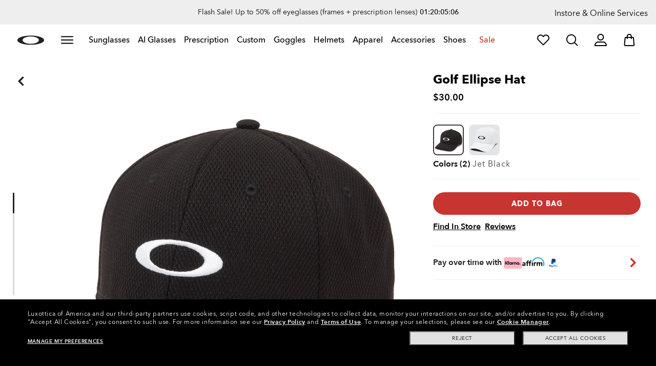

--- FILE ---
content_type: text/html;charset=UTF-8
request_url: https://www.oakley.com/en-us/product/91809
body_size: 86642
content:
<!doctype html><html lang="en-US" class="no-js "><head><script>(function(){var importMapScript=document.createElement("script");importMapScript.type="importmap";var basePath="/_ui/dist";var minSuffix=true?".min":"";var importMapContent={"imports":{"exportTest":basePath+"/scripts/modern_modules/importTest/exportTest.js","importTest":basePath+"/scripts/modern_modules/importTest/importTest.js","moreInfoDialog":basePath+"/scripts/modern_modules/shared/moreInfoDialog/moreInfoDialog.js","DialogManager":basePath+"/scripts/modern_modules/shared/moreInfoDialog/DialogManager.js",
"MediaLoader":basePath+"/scripts/modern_modules/shared/moreInfoDialog/MediaLoader.js","CustomControls":basePath+"/scripts/modern_modules/shared/moreInfoDialog/CustomControls.js","ContentInitializer":basePath+"/scripts/modern_modules/shared/moreInfoDialog/ContentInitializer.js"}};importMapScript.textContent=JSON.stringify(importMapContent,null,2);document.head.insertBefore(importMapScript,document.head.firstChild)})();</script><link rel="preconnect" href="https://assets.oakley.com"><link rel="preconnect" href="https://media.oakley.com"><link rel="preconnect" href="https://assets2.oakley.com"><meta charset="utf-8"><script>var tealiumEnvironment="//tags.tiqcdn.com/utag/luxottica/oakley/prod/utag.js";</script><meta name="viewport" content="width=device-width,initial-scale=1,minimum-scale=1"><script>var mediator=function(){var subscribe=function(tracker,fn){if(!mediator.trackers[tracker])mediator.trackers[tracker]=[];mediator.trackers[tracker].push({context:this,callback:fn});return this},publish=function(tracker){if(!mediator.trackers[tracker])return false;var args=Array.prototype.slice.call(arguments,1);for(var i=0,l=mediator.trackers[tracker].length;i<l;i++){var subscription=mediator.trackers[tracker][i];subscription.callback.apply(subscription.context,args)}return this},publishAll=function(){if(Object.keys(mediator.trackers).length===
0)return false;for(var tracker in mediator.trackers){var args=[tracker].concat(Array.prototype.slice.call(arguments));mediator.publish.apply(this,args)}return this};return{trackers:{},publish:publish,publishAll:publishAll,subscribe:subscribe}}();</script><script>var Oakley=Oakley||{};Oakley.cookiePolicyEnable=true;</script><script type="text/javascript" src="/_ui/dist/scripts/lib/cookiePolicyGDPR.js?v=2026-01-18"></script><script type="module">Oakley.variables.bounceExchangeId="2511";Oakley.modules.cookiePolicyGDPR.library.init("bounceexchange","//tag.bounceexchange.com/2511/i.js",true);</script><script>(function(d){var e=d.createElement("script");e.src=d.location.protocol+"//tag.wknd.ai/2511/i.js";e.async=true;d.getElementsByTagName("head")[0].appendChild(e)})(document);</script><title role="contentinfo">Oakley Golf Ellipse Hat - Jet Black | Oakley® US</title><meta name="description" content="Buy Oakley Golf Ellipse Hat for Unisex in Jet Black. Discover Oakley Apparel for Unisex on Oakley US Store Online."><meta property="og:description" content="Buy Oakley Golf Ellipse Hat for Unisex in Jet Black. Discover Oakley Apparel for Unisex on Oakley US Store Online."><meta name="robots" content="index,follow"><meta name="msvalidate.01" content="41ACC25550931BE26A0BE3DAB55E8A12"><meta name="google-site-verification" content="p3hGlENUhpN1tTZu8Vh53UHgt8cPDEvctJ2V5lWnuHg"><meta name="google-site-verification" content="9x_cGRCEyYEmdBRZlniBNxbrZm8dAOmIVza_KZjgUyA"><meta name="google-site-verification" content="r5qODZBJLfJbypt8bibeO8UfJzERdlqied2KEM4n8RY"><meta property="fb:app_id" content="230047513721231"><meta property="og:site_name" content="Oakley"><meta property="og:title" content="Oakley Golf Ellipse Hat - Jet Black | Oakley®"><meta property="og:image" content="https://assets2.oakley.com/cdn-record-files-pi/3fac5238-72c7-4d50-837e-a80f0165b64a/90e27cdd-1ce7-4667-a8cd-ab9700fc6519/91809__01K.png"><meta property="og:url" content="https://www.oakley.com/en-us/product/91809"><meta property="og:type" content="product"><meta property="product:brand" content="Oakley"><meta property="product:condition" content="new"><meta property="product:availability" content="in stock"><meta property="product:price:amount" content="30.0"><meta property="product:price:currency" content="USD"><meta property="product:retailer_item_id" content="91809-01K"><meta property="product:custom_label_0" content="US"><link rel="shortcut icon" type="image/x-icon" media="all" href="/favicon.ico?v=2026-01-18"><link rel="canonical" href="https://www.oakley.com/en-us/product/91809"><link rel="alternate" href="https://www.oakley.com/pt-br/product/91809" hreflang="pt-br"><link rel="alternate" href="https://www.oakley.com/en-us/product/91809" hreflang="en-us"><link rel="alternate" href="https://www.oakley.com/en-au/product/91809" hreflang="en-au"><link rel="alternate" href="https://www.oakley.com/de-at/product/91809" hreflang="de-at"><link rel="alternate" href="https://www.oakley.com/en-be/product/91809" hreflang="en-be"><link rel="alternate" href="https://www.oakley.com/fr-be/product/91809" hreflang="fr-be"><link rel="alternate" href="https://www.oakley.com/nl-be/product/91809" hreflang="nl-be"><link rel="alternate" href="https://www.oakley.com/it-ch/product/91809" hreflang="it-ch"><link rel="alternate" href="https://www.oakley.com/de-ch/product/91809" hreflang="de-ch"><link rel="alternate" href="https://www.oakley.com/fr-ch/product/91809" hreflang="fr-ch"><link rel="alternate" href="https://www.oakley.com/en-ch/product/91809" hreflang="en-ch"><link rel="alternate" href="https://www.oakley.com/de-de/product/91809" hreflang="de-de"><link rel="alternate" href="https://www.oakley.com/en-dk/product/91809" hreflang="en-dk"><link rel="alternate" href="https://www.oakley.com/es-es/product/91809" hreflang="es-es"><link rel="alternate" href="https://www.oakley.com/fr-fr/product/91809" hreflang="fr-fr"><link rel="alternate" href="https://www.oakley.com/en-gb/product/91809" hreflang="en-gb"><link rel="alternate" href="https://www.oakley.com/en-ie/product/91809" hreflang="en-ie"><link rel="alternate" href="https://www.oakley.com/it-it/product/91809" hreflang="it-it"><link rel="alternate" href="https://www.oakley.com/no-no/product/91809" hreflang="no-no"><link rel="alternate" href="https://www.oakley.com/en-lu/product/91809" hreflang="en-lu"><link rel="alternate" href="https://www.oakley.com/fr-lu/product/91809" hreflang="fr-lu"><link rel="alternate" href="https://www.oakley.com/de-lu/product/91809" hreflang="de-lu"><link rel="alternate" href="https://www.oakley.com/en-pl/product/91809" hreflang="en-pl"><link rel="alternate" href="https://www.oakley.com/nl-nl/product/91809" hreflang="nl-nl"><link rel="alternate" href="https://www.oakley.com/en-pt/product/91809" hreflang="en-pt"><link rel="alternate" href="https://www.oakley.com/en-se/product/91809" hreflang="en-se"><link rel="alternate" href="https://www.oakley.com/en-eu/product/91809" hreflang="en-gr"><link rel="alternate" href="https://www.oakley.com/en-eu/product/91809" hreflang="en-si"><link rel="alternate" href="https://www.oakley.com/en-eu/product/91809" hreflang="en-sk"><link rel="alternate" href="https://www.oakley.com/en-eu/product/91809" hreflang="en-cy"><link rel="alternate" href="https://www.oakley.com/en-eu/product/91809" hreflang="en-lt"><link rel="alternate" href="https://www.oakley.com/en-eu/product/91809" hreflang="en-mt"><link rel="alternate" href="https://www.oakley.com/en-eu/product/91809" hreflang="en-lv"><link rel="alternate" href="https://www.oakley.com/en-eu/product/91809" hreflang="en-ee"><link rel="alternate" href="https://www.oakley.com/en-eu/product/91809" hreflang="en-fi"><link rel="alternate" href="https://www.oakley.com/en-jp/product/91809" hreflang="en-jp"><link rel="alternate" href="https://www.oakley.com/ja-jp/product/91809" hreflang="ja-jp"><link rel="alternate" href="https://www.oakley.com/en-ca/product/91809" hreflang="en-ca"><link rel="alternate" href="https://www.oakley.com/fr-ca/product/91809" hreflang="fr-ca"><link rel="alternate" href="https://www.oakley.com/en-us/product/91809" hreflang="x-default"><link rel="preload" href="/_ui/dist/scripts/modules/o21_header23.js?v=2026-01-18" as="script"><link rel="preload" href="" as="image" media="(max-width: 767px)" fetchpriority="high"><link rel="preload" href="https://assets2.oakley.com/cdn-record-files-pi/3fac5238-72c7-4d50-837e-a80f0165b64a/90e27cdd-1ce7-4667-a8cd-ab9700fc6519/91809__01K.png?impolicy=OO_hero" as="image" media="(min-width: 768px) and (max-width: 1399px)" fetchpriority="high"><link rel="preload" href="https://assets2.oakley.com/cdn-record-files-pi/3fac5238-72c7-4d50-837e-a80f0165b64a/90e27cdd-1ce7-4667-a8cd-ab9700fc6519/91809__01K.png?impolicy=OO_heroxl" as="image" media="(min-width: 1400px) and (max-width: 1999px)" fetchpriority="high"><link rel="preload" href="https://assets2.oakley.com/cdn-record-files-pi/3fac5238-72c7-4d50-837e-a80f0165b64a/90e27cdd-1ce7-4667-a8cd-ab9700fc6519/91809__01K.png?impolicy=OO_zoom" as="image" media="(min-width: 2000px)" fetchpriority="high"><link rel="preload" href="/_ui/dist/scripts/modules/product-hero.js?v=2026-01-18" as="script"><link rel="preload" href="/_ui/dist/styles/theme-ooAffirm/css/main.min.css" as="style" onload="this.onload=null;this.rel='stylesheet'"><noscript><link rel="stylesheet" href="/_ui/dist/styles/theme-ooAffirm/css/main.min.css"></noscript><link rel="stylesheet" type="text/css" href="/_ui/dist/styles/theme-oakleypdp/css/main.min.css?v=2026-01-18"><link rel="stylesheet" type="text/css" href="/_ui/dist/styles/theme-oakley2020header/css/main.min.css?v=2026-01-18"><link rel="stylesheet" type="text/css" href="/_ui/dist/styles/theme-oakleyeditorialmenu/css/main.min.css?v=2026-01-18"><link rel="stylesheet" type="text/css" href="/_ui/dist/styles/theme-earlyaccess/css/main.min.css?v=2026-01-18"><script>var ACC={config:{}};ACC.config.contextPath="/en-us";ACC.config.encodedContextPath="/en-us";ACC.config.commonResourcePath="/_ui/desktop/common";ACC.config.themeResourcePath="/_ui/desktop/theme-oakley";ACC.config.siteResourcePath="/_ui/desktop/site-oakleyus";ACC.config.rootPath="/_ui/desktop";ACC.config.CSRFToken="b9e5045a-67c3-4ed3-b7cc-2513f894930d";ACC.pwdStrengthVeryWeak="Very weak";ACC.pwdStrengthWeak="Weak";ACC.pwdStrengthMedium="Medium";ACC.pwdStrengthStrong="Strong";
ACC.pwdStrengthVeryStrong="Very strong";ACC.pwdStrengthUnsafePwd="password.strength.unsafepwd";ACC.pwdStrengthTooShortPwd="Too short";ACC.pwdStrengthMinCharText="Minimum length is %d characters";ACC.accessibilityLoading="Loading... Please wait...";ACC.accessibilityStoresLoaded="Stores loaded";ACC.autocompleteUrl="/en-us/search/autocompleteSecure";var Oakley=Oakley||{};
Oakley.messages={jsSite:"oakleyus",jsFindInStoreContinueCta:"Continue",jsGiftCardDatepickerConfirm:"Confirm",jsGiftCardDatepickerCancel:"cancel",jsStoreLocatorDescription:"You will need to book an appointment to pick up RX products. When picking up, we recommend you bring your prescription and confirmation email with you.",jsGiftCardLabel:"Gift Card",jsValidationRequired:"This field is required",jsValidationRequiredBoaCardNumber:"Please enter a valid Gift Card",jsValidationRequiredBoaCardNumberCheck:"js.validation.card.number.number",
jsValidationRequiredBoaCardNumberMaxLength:"js.validation.card.number.maxNumber",jsValidationRequiredBoaPinCardNumberMaxLength:"js.validation.card.number.pin.maxNumber",jsValidationRequiredBoaPin:"Please enter a valid PIN",jsValidationRequiredBoaUserName:"Recipient name is required",jsValidationRequiredBoaUserEmail:"Recipient email is required",jsValidationRequiredBoaUserEmailConfirm:"Emails are not matching, try again",jsValidationRequiredBoaUserDateConfirm:"Delivery date is required",jsValidationRequiredBoaUserEmailValid:"Please enter a valid email address",
jsValidationRequiredBoaFromName:"Your name is required",jsValidationRequiredBoaFromEmail:"Your email is required",jsValidationRequiredBoaMessage:"The text can not be longer than 200 characters",jsValidationRequiredBoaMessageValid:"The text you've entered does not meet our guidelines",jsValidationEmployeeIdRequired:"Please enter your employee ID",jsValidationBodMonthRequired:"Please enter the month of your date of birth",jsValidationBodDayRequired:"Please enter the day of your date of birth",jsValidationBodYearRequired:"Please enter the year of your date of birth",
jsValidationSerialNumberRequired:"Please enter your serial number",currentCountryIsocode:"US",jsValidationAddress1Required:"Address is required",jsValidationAddresslinePobox:"Address line cannot contain PO Box",jsValidationCityRequired:"City is required",jsValidationCheckRequired:"Please check box",jsValidationCountryRequired:"Please select a country",jsValidationCreditCardCvvRequired:"Please provide a CVV",jsValidationTermsCheck:"Please agree to Terms \x26 Conditions to Proceed",jsValidationCreditCardCvvInvalid:"Please enter CVV",
jsValidationCreditCardMonthRequired:"Credit card month is required",jsValidationCreditCardNameRequired:"A name is required",jsValidationCreditCardNameInvalid:"Please enter your Name",jsValidationCreditCardExpiryDateInvalid:"Please enter the expiration date",jsValidationCreditCardNumberInvalid:"A valid credit card number is required",jsValidationCreditCardNumberCheckoutInvalid:"Please enter a valid credit card number",jsValidationCreditCardTypeInvalid:"A valid credit card type is required",jsValidationCreditCardNumberRequired:"A card number is required",
jsValidationCreditCardYearRequired:"Credit card year is required",jsValidationEmailInvalid:"Please enter a valid email address",jsValidationEmailRequired:"Please enter your email address",jsValidationEmailConfirmRequired:"Email address is required",jsValidationEmailConfirmNotMatching:"Please enter your email address correctly",jsValidationEmailMatch:"You have entered an invalid e-mail address or the addresses you entered do not match.",jsValidationFirstNameRequired:"Please enter your name",jsValidationFirstNameMaxRequired:"Maximum name length is 17 characters",
jsValidationGiftCardAmountGreater:"Amount inserted is greater than maximum allowed",jsValidationGiftCardAmountLower:"Amount inserted is lower than minimum allowed",jsValidationGiftCardNumberGenericError:"Enter a valid card number",jsValidationGiftCardNumberInvalid:"Please enter 19 digit number",jsValidationGiftCardNumberRequired:"Please enter gift card number",jsValidationGiftCardPinInvalid:"Please enter 4 digit number",jsValidationGiftCardPinRequired:"Please enter gift pin number",jsValidationLastNameRequired:"Please enter your last name",
jsValidationLastNameMaxRequired:"Maximum name length is 17 characters",jsValidationNumberInvalid:"Please numbers only",jsValidationOrderNumberRequired:"Please enter an order number",jsValidationOrderReturnAgreementRequired:"Please agree to the returning terms",jsValidationPasswordCurrentRequired:"Please input your current password",jsValidationPasswordMinimumLength:"Required password length is a minimum of 8 characters",jsValidationPasswordRequired:"This field is required",jsValidationPasswordRegex:"Password should have any three of an uppercase letter, lowercase letter, number, or special character",
jsValidationPasswordMatch:"Passwords do not match",jsValidationPasswordMatchRequired:"Please provide a matching password",jsValidationFiscalCode:"Please enter a valid fiscal code",jsValidationRequiredFiscalCode:"Please enter a valid fiscal code",jsValidationCompanyName:"Please enter a company name",jsValidationRegistrationState:"Please enter a registration state",jsValidationCreateAccountTerms:"Agree to our Terms of Service",jsValidationPhoneInvalid:"Phone number is not correct format",jsValidationPhoneAUInvalid:"Phone number does not appear valid (expecting 04XXXXXXXX or 61XXXXXXXXX)",
jsValidationPhoneCheckoutInvalid:"Please enter your Telephone Number",jsValidationAddressCheckoutInvalid:"Please enter address line 1",jsValidationZipCheckoutInvalid:"Please enter your zip code",jsValidationCheckoutMunicipalityInvalid:"This field is required",jsValidationNeighborhoodsInvalid:"This field is required",jsValidationEmailLoginRequired:"Email address is required",jsValidationCityCheckoutInvalid:"Please enter your City",jsValidationStateCheckoutInvalid:"Please select your Country",jsValidationStateCheckoutInvalidOSI:"Please change State to ship your order",
jsValidationCheckoutErrorRestrictionsdOSI:"One or more items in your cart cannot be delivered to selected location due to law restrictions.",jsValidationPhoneRequiredBox1:"Please enter the area code",jsValidationPhoneRequiredBox2:"Please enter the phone number in the second box",jsValidationPhoneRequiredBox3:"Please enter the phone number in the third box",jsValidationPhoneRequiredBoxTotalMin:"Please enter the phone number with 10 digits or 11 digits",jsValidationPhoneRequiredBoxTotalMax:"Please enter the phone number with 10 digits or 11 digits",
jsShippingValidationPhoneRequiredBoxTotalMin:"Please enter the phone number with 10 to 15 digits",jsShippingValidationPhoneRequiredBoxTotalMax:"Please enter the phone number with 10 to 15 digits",jsValidationPhoneRequired:"Phone number required",jsValidationPromoCodeMinimumLength:"Promo code 4 character min",jsValidationStateRequired:"A state is required",jsValidationZipRequired:"Zip is required",jsValidationIdealBankRequired:"Please select a bank",jsValidationZipMaxLength:"Postal codes cannot be more than 10 characters",
jsValidationAddressNameRequired:"Please enter an address name",jsValidationCaptchaAnswerRequired:"Please enter the captcha",fluidConfigurationEnvironment:"prod",fluidImplementationEnvironment:"prod",fluidJsUrlEnvironment:"//configure-implementations.fluidretail.net/oak/branch/archive/v1/prod/assets/js/fluidConfigure-oak.min",jsValidationUrlRequired:"url required",jsValidationUrlInvalid:"url invalid",jsValidationPageShareSuccess:"Your Message Has Been Sent",jsValidationLocalNameRequired:"Local name is required",
jsValidationLocalName2Required:"Please enter your name in kanji",jsValidationLocalName2JPRequired:"Please enter your local name in kanji",jsValidationReportFakesSuccess:"success!",jsInitialSearchResultsDisplay:"12",jsMoreSearchResultsDisplay:"20",jsValidationCookiesRequired:"Please enable cookies to continue",callForProductAvailability:"* Call for product availability",tradingHoursAlert:"Public Holiday trading hours may differ from regular trading hours displayed.",storeDirections:"Directions",addressLinePoboxAu:"Call Customer Care on 1 800 625 539 to discuss PO BOX delivery options",
cartPopupMessageTitle:"Are you sure?",cartPopupMessageContent:"Do you really want to remove this product",cartPopupMessageYes:"yes",cartPopupMessageNo:"no",cartMergeSuccess:'The products from your previous visit have been added to your bag. Please confirm your items.\x3cbr\x3e\x3cbr\x3e \x3cu\x3e\x3ca class\x3d"cartLink" href\x3d"/cart"\x3e GO BACK TO BAG \x3c/a\x3e\x3c/u\x3e',cartMergeSuccessFrCa:"basket.merge.successFrCa",shoprunnerCartMerge:'After having logged-in, your cart now includes some products not eligible for Shop Runner. Because of that, the shipping method has been modified from "2 Days" to "Standard".',
cartZipcodeError:"Enter a valid Zip Code",jsValidationPostRequired:"Post Code is required",jsValidationZipRequiredMessage:"Zip is required",jsWarningAccountExpiring:'Your membership account \x3cstrong\x3ewill expire in {0} days\x3c/strong\x3e. Please \x3ca class\x3d"popover-link" href\x3d"{1}/my-account/profile/"\x3erenew it now\x3c/a\x3e to continue receiving your membership benefits.',jsWarningMyAccountExpiring:"Your membership account \x3cstrong\x3ewill expire in {0} days\x3c/strong\x3e. Please select the Profile option and renew your Service Branch information.",
jsWarningAccountExpired:"Your account has expired. Please select the Profile option and renew your Service Branch information.",jsWarningRemindToUpdateEmail:"Your email address is not reachable. Please update your contact information by adding a secondary email address.",jsWarningAccountMigratedPwd:"We recommend you update your password as it no longer meets security standards.",jsPdpZoomImageAltText:"To define",jsValidationGdprOverAge:"You must be at least 16 years old to register on Oakley.com",
jsValidationOverAge:"You must be at least 14 years old to register on Oakley.com",cartShippingStandardShipping:"Standard shipping",userLoggedIn:"User logged in successfully",underStoreLocatorPrescriptionPickup:"For \u2018Prescription Pickup only\u2019 stores, appointments are not required. You can simply pick up your product during store opening hours.",jsValidationInvalidDate:"Please enter a valid date.",jsValidationBalanceCardNumberRequired:"The card number is not correct. Please check it on the card and try again.",
jsValidationBalancePinRequired:"The PIN is not correct. Please check it on the card and try again.",jsPickupPaginationNext:"Next",jsPickupPaginationPrevious:"Previous",jsBirthDateValid:"Please enter a valid date.",jsVmPagination:"#Page \x3cstrong\x3e{0}\x3c/strong\x3e of \x3cstrong\x3e{1}\x3c/strong\x3e",jsSearchOptimizationTotalLabelAll:"View all products",jsSearchOptimizationTotalLabelThese:"View these products",jsSearchOptimizationTotalLabelSingular:"View this product",jsOSILoginAnchor:"SIGN IN/REGISTER",
productPriceComingSoon:"Coming Soon",countrySelectorTitle:"CONFIRM LOCATION",countrySelectorDescription:"Seems like you\u2019re in a different location. Want to update it?",countrySelectorTitleOSI:"Select your store",countrySelectorDescriptionOSI:"Choose which country you would like to shop in.",countrySelectorSelectStore:"Select a different store",jsValidationBrPostal:"js.validation.zip.invalid",jsValidationHypenPostal:"CEP incorreto, por favor siga o seguinte padr\u00e3o: (12345-123) ex: 05468-060",
jsValidationCorreiosValidation:"Zipcode is invalid",jsValidationRoeInvalidCharacters:"invalid characters",jsValidationInstallments:"js.validation.installments",jsValidationUpdateBankList:"js.validation.updateBankList",jsValidationUpdateIban:"js.validation.updateIban",jsValidationUpdateAgencyNumber:"js.validation.updateAgencyNumber",pdpPrizmPolarizedFilter:"Prizm\x26trade; Polarized",pdpStandardFilter:"Standard",requiredField:"This field is required.",orderdetailCancelConfirmTitle:"ARE YOU SURE?",
orderdetailCancelConfirmText:"Do you really want to cancel this order?",orderdetailCancelConfirmYes:"YES",orderdetailCancelConfirmNo:"NO",sizeXS:"XS",sizeS:"S",sizeM:"M",sizeL:"L",sizeXL:"XL",sizeXXL:"XXL",sizeXXXL:"XXXL",cartShippingModeDays:"days",cartMergedItem:"This product has been added to bag during your previous visit, Please verify.",cartQtyDecreased:"Quantity has been decreased because we don't have more pieces available at the moment.",cartQtyDecreasedOcp:"Some custom components are unavailable, so quantities have been adjusted to available limits. For more, please try a different configuration.",
cartMaxQtyExceeded:"Unfortunately the quantity you chose exceeded the maximum order quantity for this product. The quantity in your cart has been reduced to the maximum order quantity.",currentCurrencySymbol:"$",chooseSize:"Size",prescription:"Prescription",chooseThisStore:"Choose This Store",jsValidationCFDIRequired:"Selecciona el uso de CFDI con el que deseas sea emitida la factura.",jsValidationRegimeFiscalCodeRequired:"Selecciona el r\u00e9gimen fiscal con que deseas sea emitida la factura.",
jsValidationBusinessNameRequired:"Ingresa la Raz\u00f3n Social o Nombre Completo con que deseas sea emitida la factura.",jsValidationAddressBillingMXRequired:"Ingresa el Nombre de la Calle y N\u00famero Exterior (e Interior, si aplica) con que deseas sea emitida la factura.",jsValidationPostCodeBillingMXRequired:"Ingresa el c\u00f3digo postal con que deseas sea emitida la factura.",jsValidationStateBillingMXRequired:"Selecciona el Estado con que deseas sea emitida la factura.",jsValidationCityBillingMXRequired:"Ingresa la Ciudad con que deseas sea emitida la factura.",
jsValidationMunicipalityBillingMXRequired:"Ingresa el Municipio o Alcald\u00eda con que deseas sea emitida la factura.",jsValidationNeighborhoodsBillingMXRequired:"Ingresa la Colonia con que deseas sea emitida la factura.",jsValidationFiscalCodeBillingMXInvalidLength:"Ingresa el RFC tal como aparece en tu Constancia de Situaci\u00f3n Fiscal.",jsLiveChatText:"Customer Support",textEddshippingLabel:"Delivery Date:",jsValidateCharactersJP:"Due to system processing, some symbols (~: +) cannot be identified. Excuse me, but please change to another symbol or letter.",
jsValidationDateRequired:"Date of birth is required",selectLensesLabel:"Select Lenses",addToBagLabel:"Add to Bag",selectSizeLabel:"Select Size",shopNowLabel:"SHOP NOW",mostSoldSizeLabel:"Most sold size",cartMarkdwnPromo:"You saved",oosAnalyticsErrorMessage:"Some custom components in your order are currently unavailable. Please select a different option.",nhbSpinningText:"SCROLL DOWN TO ENTER OAKLEY WORLD",melissaAddressTypeMMessage:"This looks like a military address. Turn on the toggle above so we can ship with the right carrier.",
melissaAddressTypePMessage:"We are unable to ship to PO boxes. Please use a different address.",melissaAddressTypeSMessage:"This looks like a standard address. Turn off the toggle above so we can ship with the right carrier.",melissaCheckboxMessage:"I confirm that this address is correct. I acknowledge that proceeding with an incorrect address might result in my order being undeliverable.",preOrderBadgeLabel:"pre-order",metaZipcodeErrorMessage:"We do not ship Oakley AI Glasses to this zipcode",metaBadgeLabel:"ai glasses",
metaPDPImagesViewMore:"View more",metaPDPImagesViewLess:"View less"};Oakley.messages.hours="Hours";Oakley.messages.OakleyStore="Oakley Store";Oakley.messages.SunglassHut="Certified dealer";Oakley.messages.OakleyVaultStore="Oakley Vault Store";Oakley.messages.bookAppointment="Book an appointment";Oakley.messages.detailsDirections="Details \x26amp; Directions";Oakley.messages.getDirections="Get directions";Oakley.messages.callthestore="Call the store";Oakley.messages.callandreserve="Call \x26 reserve for today";
Oakley.messages.fisOpeningHours="Opening Hours";Oakley.messages.fisOpeningHoursNotice="May vary according to bank holiday";Oakley.messages.fisOpeningHoursNoticeAU="May vary according to public holiday";Oakley.messages.defaultLocation="Make this my default location";Oakley.messages.callForProduct="Store number:";Oakley.messages.reserveYourProduct="Store number:";Oakley.messages.reserveInStore="Reserve your product and pick up in store:";Oakley.messages.reserveInStoreButton="Reserve at this store";
Oakley.messages.findInStore="Try a different location or call a store near you for similar products.";Oakley.messages.tryDifferentLocation="Try a different location or call a store near you for similar products.";Oakley.messages.enterCityState="Enter a City \x26amp; State or Zip to find a store";Oakley.messages.thereAreNoStores="There are no stores in your area. Try another location or expand search radius.";Oakley.messages.styleNotAvailable="This style is not currently available in any of your nearby stores.";
Oakley.messages.outOfStock="Out of Stock";Oakley.messages.lowStock="Low Stock";Oakley.messages.inStock="In Stock";Oakley.messages.callAvailability="Store number:";Oakley.messages.findStore="Find a Store";Oakley.messages.changeStore="Change Store";Oakley.messages.findInStoreForPdp="Find or Reserve in Store";Oakley.messages.findInStoreTitle="Find In Store";Oakley.messages.giftCardlabel="Oakley Gift Card";Oakley.messages.giftCardcardNumber="Card Number";Oakley.messages.callForAvailability="Reserve for pickup unavailable";
Oakley.messages.affirmErrorCreateSession="Please insert a valid phone number.";Oakley.messages.affirmNoPriceText="You can pay in {0} interest-free payments with";Oakley.messages.storeStatusMessage="Will open";Oakley.messages.createReturn="Create a Return";Oakley.messages.returnReason="Reason for return";Oakley.messages.returnCarrier="Select return carrier";Oakley.messages.pickupDate="Select Collection Date";Oakley.messages.pickupDateError="You cannot select dates that are in the past.";
Oakley.messages.afterPayDisclaimer="Or 4 payments of ${0} with\x26nbsp;";Oakley.messages.afterPayDisclaimerPPAU="\x26nbsp;or PayPal";Oakley.messages.formatDate="mm/dd/yy";Oakley.messages.webExclusive="WEB EXCLUSIVE";Oakley.messages.tight="This may be too tight";Oakley.messages.nextbestsize="Next best size";Oakley.messages.recommended="Recommended";Oakley.messages.loose="This may be too loose";Oakley.messages.pickup="Pick Up";Oakley.messages.loadMore="Load more";Oakley.messages.FIS_errormessage="This service is not available at any stores near you. Please enter a valid zipcode.";
Oakley.messages.FIS_delivery_more_date="You have different delivery dates for your products";Oakley.messages.FIS_pickup_date="Pick up in store date:";Oakley.messages.lensesPresciptionTitle="My lens choices";Oakley.messages.BRIGHT_LIGHT="Bright Light";Oakley.messages.MEDIUM_LIGHT="Medium Light";Oakley.messages.LOW_LIGHT="Low Light";Oakley.messages.ALL_PURPOSE="All Purchase";Oakley.messages.CHANGING_CONDITIONS="Changing Conditions";Oakley.messages.NIGHT="Night";Oakley.messages.OVERCAST="Overcast";
Oakley.messages.SNOW_AND_OVERCAST="Snow and Overcast";Oakley.messages.SUN_AND_CLOUDS="Sun \x26 Clouds";Oakley.messages.SNOW_OVERCAST="Snow and Overcast";Oakley.messages.SUN_CLOUDS="Sun \x26 Clouds";Oakley.messages.BRIGHT_SUN="Bright Sun";Oakley.messages.VARIABLE_CONDITIONS="Variable Conditions";Oakley.messages.PARTLY_CLOUDY="Partly Cloudy";Oakley.messages.RAINY="Rainy";if("US"==="CA"&&"en"==="fr")Oakley.messages.NewDealsBadge="badge.plp.newDeals.ca";else Oakley.messages.NewDealsBadge="New deals";
Oakley.messages.uploadPrescription={confirmationErrorMessage:"This is required to proceed"};
Oakley.messages.sameDayDelivery={Today:"Same Day",Tomorrow:"Next Day",address_format_error:"Please start typing your address and select a valid address from suggestion list. Then click on Check Availability button.",address_format_error_checkout:"Please start typing your address and select a valid address from the suggestions list. Then click the Choose Store button.",address_availability_checking:"Stay with us... we're just checking service availability in your area. It could take a moment",address_availability_error:"Apologies, this service is not available for the postcode/city you've entered. Try another or choose a different shipping method.",
address_availability_success:"The service is available for your area",service_connection_error:"Something went wrong, our bad. Please try again later, with another address or go ahead with another shipping method"};Oakley.categories={"100000000m":"In Men","200000000w":"In Women"};Oakley.codJpCodes=["00","08","12","14","16","18"];Oakley.codJpHours={notSpecific:"No any specific time requirement",amHours:"AM",hours1214:"12:00 - 14:00",hours1416:"14:00 - 16:00",hours1618:"16:00 - 18:00",hours1821:"18:00 - 21:00"};
Oakley.rxPanelPopup={titlePupillary:"How to measure your pupillary distance",titlePrescription:"Understanding your prescription",titleRightEye:"Right Eye (OD)",titleLeftEye:"Left Eye (OS)",RightEyeDescription:'OD stands for "oculus dexter" which is Latin for "right eye".',LeftEyeDescription:'OS stands for "oculus sinister" which is Latin for "left eye"',titleSphere:"Sphere (SPH) - also known as Power (PWR)",sphereDescription:"They mean the same thing: the strength of your prescription. If you're nearsighted you will have a minus (-) before your values, and if you're or farsighted you will have a plus (+).",
titleAxis:"Axis",axisDescription:"This is only for people with astigmatism. The axis is a number between 0 and 180 and determines the orientation of the Cylinder (CYL).",titleCylinder:"Cylinder (CYL)",cylinderDescription:"This is for people with astigmatism. This is when one part of the eye needs more correction than the rest. The Cylinder value is written with a minus (-) sign.",pupillarystepsList:"\x3cul\x3e\x3cli\x3eGrab a small ruler in one hand, and have your pencil and paper handy.\x3c/li\x3e\x3cli\x3eNow position yourself approximately 8 inches (20 cm) away from a mirror.\x3c/li\x3e\x3cli\x3eClose your left eye and align the 0 mm over the center of your right pupil.\x3c/li\x3e\x3cli\x3eMeasure the distance from your right to your left pupil.\x3c/li\x3e\x3cli\x3eThe number that lines up directly over your left pupil is your PD (An average PD for an adult ranges between 58 and 65).\x3c/li\x3e\x3c/ul\x3e",
pupillaryText:'\x3cdiv class\x3d"PrescriptionModal__container__bodyText"\x3eYour Pupillary Distance, or PD, is the distance in millimeters (mm) from the center of one pupil to the center of the other.\x3c/div\x3e\x3cdiv class\x3d"PrescriptionModal__container__bodyText"\x3eCan\'t find your PD? No problem. You can leave the default setting of 63 which is the average measurement for adults. If we need any more information about your prescription, one of our experts will be in touch.\x3c/div\x3e\x3cdiv class\x3d"PrescriptionModal__container__bodyText"\x3eIf you want, you can measure your PD yourself by following these steps:\x3c/div\x3e'};
Oakley.codJpCodes=["00","08","12","14","16","18"];Oakley.codJpHours={notSpecific:"No any specific time requirement",amHours:"AM",hours1214:"12:00 - 14:00",hours1416:"14:00 - 16:00",hours1618:"16:00 - 18:00",hours1821:"18:00 - 21:00"};Oakley.chatBotEnabled={enabled:true};Oakley.DoctorLocatorEnabled={enabled:true};Oakley.header23={disableNewDDM:false,isOsiHeader:false};
Oakley.variables={siteLanguage:"en",contextPath:"/en-us",gmapsUrl:"https://maps.googleapis.com/maps/api/js?key\x3dAIzaSyCPn20h5d6nwkgk3EOd4u83zv6qm3wpCYI\x26v\x3d3\x26callback\x3dgoogleMapsCallback\x26libraries\x3dplaces",chatUrl:"",country:"US",languageCountry:"en_US",countdownUrl:"/en-us/countdown",affirm:{installmentsNum:3},searchcampaign:"",pageType:"Pdp",crossSiteEnabled:false,isVatIncluded:"false",frameAdvisorDataUrl:"//frameadvisor.luxottica.com/v/2.14/index.umd",VMMVDataUrl:"//vmmv.luxottica.com/v/5.5.2/index.umd",
chatBotDeploymentId:"4b18a6c0-06b3-46ba-9008-a8bcd3bd774d",chatBotEnvironment:"prod",chatBotScript:"https://apps.mypurecloud.com/genesys-bootstrap/genesys.min.js",textFreeCart:"FREE",applyPromoCode:"",textProductCustomInCart:"Custom products require 10 days",textProductRXnullPickUp:"NOT AVAILABLE FOR PRESCRIPTION PRODUCTS",textProductRXnullNoStores:"NO STORES AVAILABLE NEAR YOU",textTotalsPromoCode:"Promo Code",textTotalsPromoCodeNoMessage:"Promo",textTotalsRemovePromocode:"Remove",textDeliveryMessageMoreDates:"You have different delivery dates for your products",
cartTotalsLabelRia:"Insurance savings",cartMessageEppLabel:"(Claims require copay)",disabledMonetate:false,rxConfiguratorUrl:"",maxMelissaValidationRetry:"",melissaValidationEnabled:""};var productName="Golf Ellipse Hat";var productImage="";var productPrice='\x3cformat:price priceData\x3d""/\x3e';var productCode="91809";var addToCartUrl="/en-us/cart/add";var cartItems="";var rolloverPopupUrl="";var cartRemoveUrl="/en-us/cart/remove";var cartText="Cart";var isExcludeBaynote=false;Oakley.siteId="oakleyus";
Oakley.debugMode=false;Oakley.buildNumber="2026-01-18";Oakley.variables.shoprunnerEnvironmentID=2;Oakley.messages.gdprDateJsPattern="dd/mm/yy";Oakley.variables.isGdprSite="";Oakley.variables.gdprMinAgeLimit="";Oakley.variables.minAgeLimit=14;Oakley.variables.gdprPopup="false";window.ClickTalePIISelector="#registerForm input, #loginForm input, .login-button .logged-in, .personal-info__body span, #profile-form input, #forgottenPwdForm input, .personalinfo-wrapper-reg input, .shipping-address-wrapper-reg input, .billing-form-wrapper input, .payment-form-wrapper input, #checkoutThankyou .sub-headline strong, .order-details h5, .order-details p span, .account-card span, .address-book input, .qas-form p, .account-card .title, #profile-menu-modal .modal-box-title, .order-number, .bill-ship-total-wrapper div, .bill-ship-total-wrapper div, .bill-ship-total-wrapper .vcard, .billing-payment-wrapper span, #rendering_canvas, .email-signup input, .js_zip input, #verifyForm input, #verifyForm select, #SignUpModal input, #shippingAddressForm input, .account-info .field-view span, .login-dropdown .category-link , .registration-field , .payment-method .account span , .order-shipping p , .inputForm #term , .form-field #term, .personal-info-section input , #password-change-form input, #vto-portal-container .canvas-container, .capture-page-content video , .vto-application #rendering_canvas , #footer-storelocator-input , #footer-newsletter-locator-form input, .thankyou .sub-headline strong, #updateEmailAlert .invalidEmail";
var showEddOnDeliveryMethod=true;Oakley.messages.zipcode_regex_errormessage_us="Zipcode should follow the format (12345 or 12345-1234) ex: 60661-0661";Oakley.messages.zipcode_regex_errormessage_gu="Zipcode should follow the format (12345 or 12345-1234) ex: 60661-0661";Oakley.messages.zipcode_regex_errormessage_vi="Zipcode should follow the format (12345) ex: 60661";Oakley.messages.zipcode_regex_errormessage_ca="Postal code should follow the format (A1B 2C3) ex: H2X 1J6";
Oakley.messages.zipcode_regex_errormessage_at="Zipcode should follow the format (1234) ex: 6067";Oakley.messages.zipcode_regex_errormessage_be="Zipcode should follow the format (1234) ex: 6067";Oakley.messages.zipcode_regex_errormessage_ch="Zipcode should follow the format (1234) ex: 6067";Oakley.messages.zipcode_regex_errormessage_de="PLZ muss folgendes Format haben (12345) B.: 60661";Oakley.messages.zipcode_regex_errormessage_dk="Zipcode should follow the format (1234) ex: 6067";
Oakley.messages.zipcode_regex_errormessage_fi="Zipcode should follow the format (12345) ex: 60661";Oakley.messages.zipcode_regex_errormessage_fr="Le code postal doit respecter le format (12345 ou 12345-1234), ex: 60661-0661";Oakley.messages.zipcode_regex_errormessage_gb="Postcode should follow the format (A1 1AB or AB1 1AB or AB12 1AB ) ex: B1 1HQ";Oakley.messages.zipcode_regex_errormessage_gg="Zipcode should follow the format (123 123) ex: CHG 657";Oakley.messages.zipcode_regex_errormessage_it="Il formato del codice di avviamento postale deve essere (12345), es.: 60661";
Oakley.messages.zipcode_regex_errormessage_je="Zipcode should follow the format (123 123) ex: CHG 657";Oakley.messages.zipcode_regex_errormessage_lu="Zipcode should follow the format (1234) ex: 6067";Oakley.messages.zipcode_regex_errormessage_nl="De postcode moet de volgende indeling hebben (1234 12), bijv.: (6067 51)";Oakley.messages.zipcode_regex_errormessage_no="Postnummer skal f\u00f8lge formatet (1234) eks: (6067)";Oakley.messages.zipcode_regex_errormessage_pl="Zipcode should follow the format (12-123) ex: 12-123";
Oakley.messages.zipcode_regex_errormessage_pt="Zipcode should follow the format (1234-123) ex: 6067-516";Oakley.messages.zipcode_regex_errormessage_se="Zipcode should follow the format (12345) ex: 60661";Oakley.messages.zipcode_regex_errormessage_au="Postcode should follow the format (1234) ex: 6067";Oakley.messages.zipcode_regex_errormessage_jp="Zipcode should follow the format (123-1234) ex: (102-0081)";Oakley.messages.zipcode_regex_errormessage_br="CEP incorreto, por favor siga o seguinte padr\u00e3o: (12345-123) ex: 05468-060";
Oakley.messages.zipcode_regex_errormessage_mx="Ingresa el C\u00f3digo Postal tal como aparece en tu Constancia de Situaci\u00f3n Fiscal.";Oakley.messages.zipcode_regex_errormessage_au="Postcode should follow the format (1234) ex: 6067";Oakley.messages.zipcode_regex_errormessage_es="El c\u00f3digo postal debe respetar el formato (12345 o 12345-1234), ej: 60661-0661";Oakley.messages.zipcode_regex_default_errormessage="Please enter valid zipcode";Oakley.messages.zipcode_correios_invalid="Zipcode is invalid";
Oakley.messages.wcag={controls:"Controls."};</script><script>var Oakley=Oakley||{};Oakley.messages=Oakley.messages||{};Oakley.vars=Oakley.vars||{};var require={baseUrl:"/_ui/dist/scripts/"};var cartDataUrl="/en-us/cart/data";var cartRemoveUrl="/en-us/cart/remove";var cartText="Cart";Oakley.buildNumber="2026-01-18";Oakley.debugMode=false;Oakley.vars.originalContextPath="/";Oakley.vars.baseContext=window.location.origin+Oakley.variables.contextPath;Oakley.region="US".toLowerCase();</script><script type="text/javascript" src="/_ui/dist/bower_components/jquery/dist/jquery.min.js?v=2026-01-18"></script><script type="text/javascript" src="/_ui/dist/scripts/lib/require.js?v=2026-01-18"></script><script type="text/javascript" src="/_ui/dist/scripts/main.js?v=2026-01-18"></script><link rel="manifest" href="/en-us/manifest.json"><script></script><meta name="theme-color" content="#222222"><meta name="apple-mobile-web-app-capable" content="yes"><meta name="apple-mobile-web-app-status-bar-style" content="black"><meta name="apple-mobile-web-app-title" content="Oakley"><link rel="apple-touch-icon" href="https://media.oakley.com/pwa/OO_PWA_icon_180x180.png"><link rel="apple-touch-icon" href="https://media.oakley.com/pwa/OO_PWA_icon_20x20.png" size="20x20"><link rel="apple-touch-icon" href="https://media.oakley.com/pwa/OO_PWA_icon_40x40.png" size="40x40"><link rel="apple-touch-icon" href="https://media.oakley.com/pwa/OO_PWA_icon_58x58.png" size="58x58"><link rel="apple-touch-icon" href="https://media.oakley.com/pwa/OO_PWA_icon_60x60.png" size="60x60"><link rel="apple-touch-icon" href="https://media.oakley.com/pwa/OO_PWA_icon_76x76.png" size="76x76"><link rel="apple-touch-icon" href="https://media.oakley.com/pwa/OO_PWA_icon_80x80.png" size="80x80"><link rel="apple-touch-icon" href="https://media.oakley.com/pwa/OO_PWA_icon_87x87.png" size="87x87"><link rel="apple-touch-icon" href="https://media.oakley.com/pwa/OO_PWA_icon_120x120.png" size="120x120"><link rel="apple-touch-icon" href="https://media.oakley.com/pwa/OO_PWA_icon_180x180.png" size="180x180"><link rel="apple-touch-icon" href="https://media.oakley.com/pwa/OO_PWA_icon_167x167.png" size="167x167"><link rel="apple-touch-icon" href="https://media.oakley.com/pwa/OO_PWA_icon_180x180.png" size="180x180"><script>var tealium_data2track=[];window.tealium_data2track=window.tealium_data2track||[];window.utag_data={};window.utag_data.Products=window.utag_data.Products||[];</script><script type="text/javascript">var utag_data={"FIS_isSupported":"1","promo_name":"","Vm_IsBrowserSupported":"1","product_size":[""],"page_category":"","promo_id":"","site_currency":"USD","product_name":["Golf Ellipse Hat"],"product_sku":["91809-01K"],"page_section_name":"","breadcrumb_path":"Home / Golf Ellipse Hat","product_id":["91809-01K"],"Page_Type":"product","site_language":"en","product_brand":["osi_land_american_flag"],"page_subcategory_name":"","product_state":"instock","domain_language":"en","product_category":["oo_afa_acc_headw"],
"Vm_IsUpcSupported":"0","Products":{885614926430:{"Category":"AFA","Units":"0","Price":"30.00","PriceFull":"30.00","Status":"Available","Vto":"NotAvailable","Sku":"91809-01K","ModelName":"Golf Ellipse Hat","FrameColor":"","FrameTechnology":"","Shape":"","OosOptions":"","LensColor":"","LensTechnology":"","Url":"https://www.oakley.com/en-us/product/91809","BackOrder":"0","Label":"","Preorder":"0"}},"Page_Platform":"Hybris","Page_Country":"US","Page_Language":"EN","Page_DeviceType":"desktop","Page_Type":"Pdp",
"Page_Design":"Premium","Page_Section1":"Golf Ellipse Hat","Page_Section2":"Acc:91809","User_LoginStatus":"Guest","User_Id":"7742c0d6-ddad-41be-adfa-6accd69b2cc8","Order_Currency":"USD","customerType":"anonymousus"};</script><script>if(!utag_data.Page_DeviceType)utag_data.Page_DeviceType=window.screen.width<767?"M":window.screen.width<992?"T":"D";</script><link rel="stylesheet" href="https://assets.oakley.com/ptch-p/css/it-ptch.css"><script defer src="https://assets.oakley.com/extra/quicklink/quicklink.umd.js" type="text/javascript"></script>
                              <script>!function(e){var n="https://s.go-mpulse.net/boomerang/";if("False"=="True")e.BOOMR_config=e.BOOMR_config||{},e.BOOMR_config.PageParams=e.BOOMR_config.PageParams||{},e.BOOMR_config.PageParams.pci=!0,n="https://s2.go-mpulse.net/boomerang/";if(window.BOOMR_API_key="C2ZA3-K3383-S58UK-QS9CF-3JCVQ",function(){function e(){if(!r){var e=document.createElement("script");e.id="boomr-scr-as",e.src=window.BOOMR.url,e.async=!0,o.appendChild(e),r=!0}}function t(e){r=!0;var n,t,a,i,d=document,O=window;if(window.BOOMR.snippetMethod=e?"if":"i",t=function(e,n){var t=d.createElement("script");t.id=n||"boomr-if-as",t.src=window.BOOMR.url,BOOMR_lstart=(new Date).getTime(),e=e||d.body,e.appendChild(t)},!window.addEventListener&&window.attachEvent&&navigator.userAgent.match(/MSIE [67]\./))return window.BOOMR.snippetMethod="s",void t(o,"boomr-async");a=document.createElement("IFRAME"),a.src="about:blank",a.title="",a.role="presentation",a.loading="eager",i=(a.frameElement||a).style,i.width=0,i.height=0,i.border=0,i.display="none",o.appendChild(a);try{O=a.contentWindow,d=O.document.open()}catch(_){n=document.domain,a.src="javascript:var d=document.open();d.domain='"+n+"';void 0;",O=a.contentWindow,d=O.document.open()}if(n)d._boomrl=function(){this.domain=n,t()},d.write("<bo"+"dy onload='document._boomrl();'>");else if(O._boomrl=function(){t()},O.addEventListener)O.addEventListener("load",O._boomrl,!1);else if(O.attachEvent)O.attachEvent("onload",O._boomrl);d.close()}function a(e){window.BOOMR_onload=e&&e.timeStamp||(new Date).getTime()}if(!window.BOOMR||!window.BOOMR.version&&!window.BOOMR.snippetExecuted){window.BOOMR=window.BOOMR||{},window.BOOMR.snippetStart=(new Date).getTime(),window.BOOMR.snippetExecuted=!0,window.BOOMR.snippetVersion=14,window.BOOMR.url=n+"C2ZA3-K3383-S58UK-QS9CF-3JCVQ";var i=document.currentScript||document.getElementsByTagName("script")[0],o=i.parentNode,r=!1,d=document.createElement("link");if(d.relList&&"function"==typeof d.relList.supports&&d.relList.supports("preload")&&"as"in d)window.BOOMR.snippetMethod="p",d.href=window.BOOMR.url,d.rel="preload",d.as="script",d.addEventListener("load",e),d.addEventListener("error",function(){t(!0)}),setTimeout(function(){if(!r)t(!0)},3e3),BOOMR_lstart=(new Date).getTime(),o.appendChild(d);else t(!1);if(window.addEventListener)window.addEventListener("load",a,!1);else if(window.attachEvent)window.attachEvent("onload",a)}}(),"".length>0)if(e&&"performance"in e&&e.performance&&"function"==typeof e.performance.setResourceTimingBufferSize)e.performance.setResourceTimingBufferSize();!function(){if(BOOMR=e.BOOMR||{},BOOMR.plugins=BOOMR.plugins||{},!BOOMR.plugins.AK){var n=""=="true"?1:0,t="",a="cln56c5yd4giy2luwl7a-f-9cd8477c1-clientnsv4-s.akamaihd.net",i="false"=="true"?2:1,o={"ak.v":"39","ak.cp":"305764","ak.ai":parseInt("759172",10),"ak.ol":"0","ak.cr":8,"ak.ipv":4,"ak.proto":"h2","ak.rid":"d04f64d","ak.r":39738,"ak.a2":n,"ak.m":"dscx","ak.n":"essl","ak.bpcip":"18.219.223.0","ak.cport":57566,"ak.gh":"184.30.43.140","ak.quicv":"","ak.tlsv":"tls1.3","ak.0rtt":"","ak.0rtt.ed":"","ak.csrc":"-","ak.acc":"","ak.t":"1769255678","ak.ak":"hOBiQwZUYzCg5VSAfCLimQ==bWl3HtGtMRLZokdNxlAdj6DDxPxn9ci4li9/[base64]","ak.pv":"244","ak.dpoabenc":"","ak.tf":i};if(""!==t)o["ak.ruds"]=t;var r={i:!1,av:function(n){var t="http.initiator";if(n&&(!n[t]||"spa_hard"===n[t]))o["ak.feo"]=void 0!==e.aFeoApplied?1:0,BOOMR.addVar(o)},rv:function(){var e=["ak.bpcip","ak.cport","ak.cr","ak.csrc","ak.gh","ak.ipv","ak.m","ak.n","ak.ol","ak.proto","ak.quicv","ak.tlsv","ak.0rtt","ak.0rtt.ed","ak.r","ak.acc","ak.t","ak.tf"];BOOMR.removeVar(e)}};BOOMR.plugins.AK={akVars:o,akDNSPreFetchDomain:a,init:function(){if(!r.i){var e=BOOMR.subscribe;e("before_beacon",r.av,null,null),e("onbeacon",r.rv,null,null),r.i=!0}return this},is_complete:function(){return!0}}}}()}(window);</script></head><body class=" body-us country-us lang-en page-productpage template-productpagetemplate is-site-oo oo-header-site" data-headerhideable="true"><input type="hidden" id="isOSI" name="isOSI" value="false"><input type="hidden" id="isOSIGuest" name="isOSIGuest" value="false"><input type="hidden" id="isOSIGuestUserOrExpiredUser" name="isOSIGuestUserOrExpiredUser" value="false"><script>var feedback_msgs={cookies:["Your browser appears to have cookies disabled.","Please enable cookies for a better experience."],update:["Your browser appears to be {0}","Please update your web browser for a better experience."]};</script><script>var Oakley=Oakley||{};Oakley.FANewConfig={apiUrl:"https://frameadvisor.luxottica.com/index.umd.js",bkgUrl:"/_ui/dist/images/frameadvisor/bkg@2x.png",cmsChannel:"oo",showGender:"false",facescanSource:"FASA_OOCOM",frameAdvAPICore:"fa_catalog",frameAdvAPIStore:"OO@USA",locale:"en-US",key:"",isLogged:"false",isFrameSizeActive:"false"};</script><div id="frameadv-floating-button" class="frameadv-floating-button"></div><div id="frameadv-wrapper" class="frameadv-wrapper" data-analytics_available_call="0"></div><div id="sizeadv-wrapper" class="sizeadv-wrapper"></div><script>$("body").on("click",function(e){if($(e.target).is("a")&&$(e.target).attr("href")==="javascript:StartFA2()"||$(e.target).closest("a").first().attr("href")==="javascript:StartFA2()")if($(e.target).closest("body").hasClass("template-collectionspagetemplate"))tealium_data2track.push({id:"Click",data_element_id:"_Body_FrameGenius_Open"});else if($(e.target).closest(".placement-wrapper").length){var $placement=$(e.target).closest(".placement-wrapper"),placementNumber=$placement.attr("id").substring($placement.attr("id").indexOf("main_placement_")+
15);tealium_data2track.push({id:"Click",data_element_id:placementNumber+"Placement_FrameGenius_Open"})}});function StartFA2(){require(["frameAdvisorNew","frameAdvisorData","react17","react-dom17"],function(frameAdv,frameAdvisorData){frameAdv.init(frameAdvisorData,false,false)})}function StartSA(fromOpenSA){require(["frameAdvisorNew","frameAdvisorData","react17","react-dom17"],function(frameAdv,frameAdvisorData){frameAdv.init(frameAdvisorData,false,true,fromOpenSA)})};</script><div class="startChatbot chatbot hide"><div class="chatbot-images"><img crossorigin="anonymous" src="/_ui/dev/images/chatbot.svg" alt="Chatbot"></div><div class="chatbot-label" role="region" aria-label="Help?">
        Help?</div></div><div id="riaFlyout" class="oo_flyout-overlay-wrapper " data-requirejslist=""><div class="oo_flyout-overlay-background "></div><div role="dialog" aria-modal="true" aria-labelledby="riaFlyout_title" class="oo_flyout-overlay-container oo_flyout-overlay-container__pdpmodal o21_bg6" aria-hidden="true"><div class="oo_flyout-overlay-header  oo_flyout-overlay-header__icononly  o21_bg6 "><p class="oo_flyout-overlay-content-title oo_flyout-overlay-content-title__titleleft o21_sans-serif o21_text6 o21_text-bold o21_text-color1">Check your insurance eligibility</p><button aria-label="Close dialog window" class="oo_flyout-overlay-close-icon oo_flyout-overlay-close-icon__iconright o21_text-color1 o21_text9" data-analytics_available_call="0" data-test="email-me-close"></button></div><div class="oo_flyout-overlay-content "><div id="riaFlyout-code" class="ria-available-modal"><input id="riaMaxRetry" type="hidden" value=""><div class="riaFlyout-choice hide"><p class="oo_flyout-overlay-content-title" aria-live="polite" aria-atomic="true">Check your insurance eligibility</p><p class="oo_flyout-overlay-content-subtitle"> We accept most vision insurance plans online, saving you time and money. <b>Add prescription lenses to see your benefits applied.</b><a href="/en-us/vision-insurance-plans" data-element-id="InsurancePanel_MoreInfo"><u>Discover more</u></a></p><div class="co_form_row"><div class="oakley-select-container form-field riaSelectAutocomplete"><label for="riaSelectCarrierFlyout required" class="">Select or type your insurance provider*</label><input class="oakley-select selectWithSearch js-ria-carrier-select-flyout reqr co_input" id="riaSelectCarrierFlyout" type="text" name="text" placeholder="Type to search..." autocomplete="off" 3><div class="selectWithSearchDropdown hide"><div class="selectWithSearchDropdown_item_noresults hidden" aria-live="polite"><p><span>No match found</span>.<br>Your insurance might be out of network, check information below.</p></div></div></div></div><div class="ria-form"><div class="co_form_row"><div class="form-field"><div class="error"><div class="inputForm oa_inputSlide-form" data-test="ria-first-name-address"><label class="required riaFormLabel" id="riaFirstNameLabel">First Name*</label><input placeholder="First Name*" class="riaFirstName-field reqr co_input" maxlength="20" type="text" name="text" aria-labelledby="riaFirstNameLabel"></div></div><div class="errorMessage"><div class="errorLabel" aria-live="polite" aria-atomic="true" role="alert">
                                    Please enter a valid first name</div></div></div><div class="form-field"><div class="error"><div class="inputForm oa_inputSlide-form" data-test="ria-last-name-address"><label class="required riaFormLabel" id="riaLasttNameLabel">Last Name*</label><input placeholder="Last Name*" class="riaLastName-field reqr co_input" maxlength="40" type="text" name="text" aria-labelledby="riaLasttNameLabel"></div></div><div class="errorMessage"><div class="errorLabel" aria-live="polite" aria-atomic="true" role="alert">Please enter a valid last name</div></div></div><div class="form-field"><div class="error"><div class="inputForm oa_inputSlide-form riaDateOfBirth" data-test="ria-date-of-birth-address"><label class="required riaFormLabel" id="riaDateOfBirthLabel">Date Of Birth*</label><input id="riaDateOfBirthId" placeholder="Date Of Birth*" class="riaDateBirth-field reqr co_input" maxlength="10" type="text" name="text" aria-labelledby="riaDateOfBirthLabel"></div><div class="errorMessage"><div class="errorLabel" aria-live="polite" aria-atomic="true" role="alert">Please enter a valid date of birth</div></div></div></div><div class="form-field"><div class="error"><div class="inputForm oa_inputSlide-form" data-test="ria-zip-code-address"><label class="required riaFormLabel" id="riaZipCodeLabel">Zip Code*</label><input placeholder="Zip Code*" class="riaZipCode-field reqr co_input" maxlength="5" type="text" name="text" aria-labelledby="riaZipCodeLabel"></div><div class="errorMessage"><div class="errorLabel" aria-live="polite" aria-atomic="true" role="alert">Please enter a valid zip code</div></div></div></div></div><div class="co_form_row memberIdSection hide"><p class="addMemberIdText">Add your Member ID to help us find you</p><div class="form-field memberForm"><div class="error"><div class="inputForm oa_inputSlide-form" data-test="ria-plan-group-id-address"><label class="required riaFormLabel" id="riaPlanGroupIdLabel">Plan/Group ID*</label><input placeholder="Plan/Group ID*" class="riaPlanId-field reqr co_input" maxlength="128" type="text" name="text" aria-labelledby="riaPlanGroupIdLabel"></div><div class="errorMessage"><div class="errorLabel" aria-live="polite" aria-atomic="true" role="alert">Please enter a valid plan group id</div></div></div></div><div class="form-field memberForm"><div class="error"><div class="inputForm oa_inputSlide-form" data-test="ria-member-id-address"><label class="required riaFormLabel" id="riaMemberIdLabel">Member ID*</label><input placeholder="Member ID*" class="riaMemberId-field reqr co_input" maxlength="128" type="text" name="text" aria-labelledby="riaMemberIdLabel"></div><div class="errorMessage"><div class="errorLabel" aria-live="polite" aria-atomic="true" role="alert">Please enter a valid member id</div></div></div></div></div><div class="co_form_row riaPrivacyPolicy"><div class="inputForm noFrame"><fieldset class="new-checkbox-container new-checkbox-required"><label id="_label" class="new-checkbox-label " for=""><input name="" id="" class="new-checkbox-input required" type="checkbox" value="true" data-enabler-target=""><span class="keyboard-accessibility hide"></span><span>I certify that my use of this service abides by the <a href="/en-us/hipaa-notice-of-privacy"><u>Luxottica Retail HIPAA &amp; Privacy Policies</u></a> </span></label></fieldset><div class="riaPrivacyPolicyError hide" aria-live="polite" aria-atomic="true" role="alert">
                                To proceed, please check the box above</div></div></div><div class="applyInsurance"><button aria-label="button submit Apply insurance" type="submit" class="button oo-button cta-button primary-cta applyInsuranceButton" data-element-id="InsurancePanel_Submit" data-test="apply-insurance">Apply insurance</button></div></div><div class="riaFlyoutFooter"><div class="networkPlans"><p class="networkPlansTitle">We also accept out-of-network plans</p><p class="networkPlansText inStore hide">This carrier is not currently accepted in-network online, please refer to the information below on how to submit an out-of-network claim for reimbursement from your insurance. <a href="/_ui/downloads/watches/oakley-ria-out-of-network-form.pdf" target="_blank" data-elemt-id="InsurancePanel_Download"><u>Download form</u></a></p><p class="networkPlansText online">You may also use out-of-network benefits at Oakley.com for most other vision insurance companies, like VSP and Spectera. You can submit the claim form directly to your insurance company. <a href="/_ui/downloads/watches/oakley-ria-out-of-network-form.pdf" target="_blank" data-elemt-id="InsurancePanel_Download" style="display:inline-block"><u>Download form</u></a></p><p class="networkPlansText outOfNetwork hide">When you're ready to buy, click on the <a style="text-decoration:underline" href="javascript:;" class="startChatbot">Live Chat link</a>, or call <a href="tel:+1-800-403-7449"><u>800-403-7449</u></a> to discuss options for using your out-of-network benefits.</p></div><div class="riaFooter"><p class="footerText">For your security, your personal benefits information is only available during your session and will be erased when you close the browser.</p></div><div class="riaFooterError hide"><div class="riaFooterError_title"><span>Need Help?</span></div><div class="riaFooterError_description"><div class="riaFooterError_description__telephon"><div class="icons-footer-phone"></div><span>Give us a call at <a href="tel:+1-800-403-7449"><u>1-800-403-7449</u></a></span></div><div class="riaFooterError_description__chat"><div class="icons-footer-chat"></div><span><a href="javascript:;" class="startChatbot" tabindex="0"><b><u> Chat with us </u></b></a></span></div><div class="riaFooterError_description__faq"><img crossorigin="anonymous" class="icons-ria-faq" src="/_ui/dev/images/ria/FaqIcon.svg" alt="FAQ RIA"><span>Check out our <a href="/en-us/support/faq"><u>FAQs</u></a></span></div></div><div class="riaFooterError_footer"><span>Discover all our accepted vision plans online and in store <a href="/en-us/vision-insurance-plans" data-element-id="InsurancePanel_MoreInfo"><u>Discover more</u></a></span></div></div></div></div><div class="riaFlyout-loading hide"><p class="oo_flyout-overlay-content-title" aria-live="polite" aria-atomic="true"> Sit tight, we’re looking for you</p><p class="oo_flyout-overlay-content-subtitle"> We’re finding your insurance benefits information, this may take a few minutes.</p><div class="riaFlyout-loading_footer"><p class="footerText">For your security, your personal benefits information is only available during your session and will be erased when you close the browser.</p></div></div><div class="riaFlyout-error hide"><p class="oo_flyout-overlay-content-title" aria-live="polite" aria-atomic="true"> Something went wrong</p><p class="oo_flyout-overlay-content-subtitle"> Too many failed attempts. For your security, we’ve temporarely blocked the insurance look up. <b>Try again in 60 minutes.</b></p><div class="riaFlyout-error_footer"><div class="riaFooterError_title"><span>Need Help?</span></div><div class="riaFooterError_description"><div class="riaFooterError_description__telephon"><div class="icons-footer-phone"></div><span>Give us a call at <a href="tel:+1-800-403-7449"><u>1-800-403-7449</u></a></span></div><div class="riaFooterError_description__chat"><div class="icons-footer-chat"></div><span><span id="myChatLinkContainer" class="rn_ConditionalChatLink rn_ChatAvailable"><span id="myChatLink" class="rn_ChatAvailable"><a id="rn_sccl_Link" href="javascript:void(0);" onclick="sccl.chatLinkClicked();"><u>Chat with us</u></a></span></span></span></div><div class="riaFooterError_description__faq"><img crossorigin="anonymous" class="icons-ria-faq" src="/_ui/dev/images/ria/FaqIcon.svg"><span>Check out our <a href="/en-us/support/faq"><u>FAQs</u></a></span></div></div><div class="riaFooterError_footer"><span>Discover all our accepted vision plans online and in store <a href="/en-us/vision-insurance-plans" data-element-id="InsurancePanel_MoreInfo"><u>Discover more</u></a></span></div></div></div><div class="riaFlyout-success"><p class="oo_flyout-overlay-content-title" aria-live="polite" aria-atomic="true"> Success! We found you!</p><p class="oo_flyout-overlay-content-subtitle"> See below for your available benefits.</p><div class="riaFlyout-success_success"><div class="benefits-frame"><img crossorigin="anonymous" class="icons-benefit-frame" src="/_ui/dev/images/ria/frameBenefits.svg" alt="RIA BENEFITS"><span class="benefits-frame_label">Frames</span><div class="benefits-success"><img crossorigin="anonymous" class="benefits-success_img" src="/_ui/dev/images/ria/greenV.svg" alt="RIA BENEFITS SUCCESS"><span class="benefits-success_label">Benefit available</span></div></div><div class="benefits-lenses"><img crossorigin="anonymous" class="icons-benefit-frame" src="/_ui/dev/images/ria/lensesBenefits.svg"><span class="benefits-lenses_label">Lenses</span><div class="benefits-success"><img crossorigin="anonymous" class="benefits-success_img" src="/_ui/dev/images/ria/greenV.svg"><span class="benefits-success_label">Benefit available</span></div></div></div><img crossorigin="anonymous" class="classi" alt=""><div class="riaFlyout-success_continueShopping"><button aria-label="button continue shopping" type="submit" class="button oo-button cta-button primary-cta js-riaFlyout-continueShopping" data-element-id="Prod_ApplyInsurance" data-test="apply-insurance">continue shopping</button></div><div class="riaFlyout-success_removeBenefits"><a href="javascript:void(0)" class="js-riaFlyout-RemoveBenefits">Remove benefits</a></div></div></div></div></div></div><script>require(["flyoutOverlay"]);</script><div class="flex-wrapper"><div class="cart-flyout o21_bg6 o21_text7 o21_text-medium" data-section=".cart-flyout" data-parent=".flex-wrapper" role="dialog" aria-modal="true"></div><div class="site-wrapper header-type-B"><main><noscript class="noscript"><div class="feedback-wrapper"><div class="headline">Your browser appears to have javascript disabled.</div><div class="sub-headline">Please enable javascript for a better experience.</div></div></noscript><span id="skipRepeatedContent" role="complementary"><a aria-label="Skip to main content" class="tab-indexed skip-to-main-content" href="#main-content-anchor" tabindex="1">Skip to main content</a></span><div class="wrapper page-"><input type="hidden" id="isGhostHeader" value="false"><div class="perksBanner new-perksBanner  white-icon  "><div class="promoBar"><div class="module-subnav perksBanner-content"><div class="perksBanner-subcontent"><div class="perksBanner-carousel hideCarousel"><div class="perksBanner-item-container oo-flex "><div class="perksBanner-item hide"><div class="perksBanner-link-container"><a class="o21_text-color19 " href="https://www.oakley.com/en-us/category/eyewear-sale/eyeglasses" aria-label="Flash Sale! Up to 50% off eyeglasses (frames + prescription lenses)" data-element-id="MainNav_PromoStrip_"><span><div><p>Flash Sale! Up to 50% off eyeglasses (frames + prescription lenses)</p></div></span></a></div></div><div class="lxteaser-countDown lxteaser-countDown__hidden o21_text4 o21_text-heavy" role="timer" aria-hidden="true" data-start-time="1769241600" data-end-time="1769414400" data-expired="true" data-to-start-time=""><div class="lxteaser-countDown-days sequence"><div class="lxteaser-countDown-box leftBox">0</div><div class="lxteaser-countDown-box rightBox">0</div></div><span class="first-separator">:</span><div class="lxteaser-countDown-hours sequence"><div class="lxteaser-countDown-box leftBox">0</div><div class="lxteaser-countDown-box rightBox">0</div></div><span class="separator">:</span><div class="lxteaser-countDown-minutes sequence"><div class="lxteaser-countDown-box leftBox">0</div><div class="lxteaser-countDown-box rightBox">0</div></div><span class="separator">:</span><div class="lxteaser-countDown-seconds sequence"><div class="lxteaser-countDown-box leftBox">0</div><div class="lxteaser-countDown-box rightBox">0</div></div></div><script type="text/javascript">require(["jquery","teaserCountdown"],function(jquery,teaserCountdown){teaserCountdown.init();$(".perksBanner-item-container").each(function(){var itemText=$(this).find(".perksBanner-item .perksBanner-link-container a div p");var itemCountDown=$(this).find(".lxteaser-countDown");if(itemCountDown.length!==0)itemCountDown.appendTo(itemText)});setTimeout(function(){$(".perksBanner-item").removeClass("hide")},1E3)});</script></div></div></div></div></div><div class="storeInfo"><div class=" bg-transparent"><a class="o21_text-color19  isLink" href="https://www.oakley.com/en-us/in-store-services" aria-label="Instore &amp; Online Services" role="button" data-element-id="MainNav_@Instore&amp;OnlineServices_Instoreservices" data-element-name="Instoreservices" data-description="Instore &amp; Online Services"><span><div><p>Instore &amp; Online Services</p></div></span></a></div></div></div><div data-height="105" class="global-heading-wrapper oo-flex  perksBanner-active    "><div class="header-wrapper " role="navigation"><section id="header-head" class="full-display white-icon"><div class=" header-head-content"><div class="head-first-level"><div class="oo-new-hdr-hamburger oo-hdr-icon o21_text-color3 concealable head-icon"><a aria-label="hamburger menu homepage" data-element-id="Hamburger_Menu" data-description="Hamburger_Menu" href="javascript:void(0)"><svg width="24" height="16" viewBox="0 0 24 16" fill="none" class="oo-hdr-hamburger__open no-stroke" xmlns="http://www.w3.org/2000/svg"><path d="M1 2.5H23C23.552 2.5 24 2.052 24 1.5C24 0.948 23.552 0.5 23 0.5H1C0.448 0.5 0 0.948 0 1.5C0 2.052 0.448 2.5 1 2.5Z" fill="black" /><path d="M23 7H1C0.448 7 0 7.448 0 8C0 8.552 0.448 9 1 9H23C23.552 9 24 8.552 24 8C24 7.448 23.552 7 23 7Z" fill="black" /><path d="M23 13.5H1C0.448 13.5 0 13.948 0 14.5C0 15.052 0.448 15.5 1 15.5H23C23.552 15.5 24 15.052 24 14.5C24 13.948 23.552 13.5 23 13.5Z" fill="black" /></svg><svg width="24" height="24" viewBox="0 0 24 24" fill="none" class="oo-hdr-hamburger__close no-stroke oo-hdr-close__icon" xmlns="http://www.w3.org/2000/svg"><path d="M23.7001 1.70005L22.3 0.300049L12 10.6L1.70005 0.300049L0.300049 1.70005L10.6 12L0.300049 22.3L1.70005 23.7001L12 13.4L22.3 23.7001L23.7001 22.3L13.4 12L23.7001 1.70005Z" fill="black" /></svg></a></div><div class="oo-new-hdr-login oo-hdr-icon-wrapper concealable head-icon oo-hdr-login"><a href="/en-us/login" class="oo-hdr-login-icon oo-hdr-icon o21_text-color1 oo-block" data-element-id="MainNav_Account" aria-label="SIGN IN" data-logged-user-url="/en-us/my-account/profile"><span class="oo-hdr-username o21_sans-serif o21_text7 o21_text-bold"></span><svg width="24" height="24" viewBox="0 0 24 24" fill="none" xmlns="http://www.w3.org/2000/svg"><path d="M12 13C15.59 13 18.5 10.09 18.5 6.5C18.5 2.91 15.59 0 12 0C8.41 0 5.5 2.91 5.5 6.5C5.5 10.09 8.41 13 12 13ZM12 2C14.4815 2 16.5 4.0185 16.5 6.5C16.5 8.9815 14.4815 11 12 11C9.5185 11 7.5 8.9815 7.5 6.5C7.5 4.0185 9.5185 2 12 2Z" fill="black" /><path d="M17.2175 15H6.7825C3.0365 15 0 18.492 0 22.8V23C0 23.5525 0.4475 24 1 24H23C23.5525 24 24 23.5525 24 23V22.8C24 18.492 20.9635 15 17.2175 15ZM2.0455 22C2.368 19.179 4.3695 17 6.783 17H17.218C19.6315 17 21.633 19.179 21.9555 22H2.0455Z" fill="black" /></svg></a></div><div class="oo-new-hdr-logo oo-flex head-icon"><a href="https://www.oakley.com/en-us" data-element-id="MainNav_Logo" aria-label="Oakley Logo"><svg width="55" height="20" viewBox="-1 -1 56 21" fill="none" xmlns="http://www.w3.org/2000/svg"><path fill-rule="evenodd" clip-rule="evenodd" d="M27.4919 17.2979C18.7241 17.2979 10.8332 14.1171 10.8332 9.82926C10.8332 5.54081 18.7306 2.35519 27.4919 2.35519C36.2558 2.35519 44.1463 5.54081 44.1463 9.82926C44.1463 14.1171 36.2558 17.2979 27.4919 17.2979ZM27.4261 0.5C12.4916 0.5 0.0878906 4.57267 0.0878906 9.90587C0.0878906 15.2298 12.4916 19.3092 27.4261 19.3092C42.3606 19.3092 54.7646 15.2298 54.7646 9.90523C54.7646 4.57491 42.3606 0.5 27.4261 0.5Z" fill="#222222" /></svg></a></div><div class="oo-new-hdr-wishlist oo-p-relative oo-hdr-icon-wrapper heart-icon hide head-icon"><a href="/en-us/wishlist" aria-label="Wishlist" data-element-id="" data-description="Wishlist"><svg width="20" height="18" viewBox="0 0 20 18" fill="none" xmlns="http://www.w3.org/2000/svg"><path d="M14.4167 1.87498C15.4583 1.87498 16.4583 2.29165 17.2083 3.04165C18.75 4.58331 18.75 7.08331 17.2083 8.58331L16.75 9.04165L10 15.7916L3.25 9.04165L2.83333 8.58331C1.29167 7.04165 1.29167 4.54165 2.83333 3.04165C3.58333 2.29165 4.58333 1.87498 5.625 1.87498C6.66667 1.87498 7.66667 2.29165 8.41667 3.04165L8.875 3.45831L10.0417 4.58331L11.2083 3.45831L11.6667 3.04165C12.375 2.29165 13.3333 1.87498 14.4167 1.87498ZM14.4167 0.208313C13 0.208313 11.5417 0.74998 10.4583 1.83331L10 2.24998L9.54167 1.83331C8.45833 0.74998 7 0.208313 5.58333 0.208313C4.16667 0.208313 2.75 0.74998 1.625 1.83331C-0.541667 3.99998 -0.541667 7.58331 1.625 9.74998L2.08333 10.2083L9.41667 17.5416C9.58333 17.7083 9.79167 17.7916 10 17.7916C10.2083 17.7916 10.4167 17.7083 10.5833 17.5416L17.9167 10.2083L18.375 9.74998C20.5417 7.58331 20.5417 3.99998 18.375 1.83331C17.25 0.74998 15.8333 0.208313 14.4167 0.208313Z" fill="black" /></svg><span class="oo-hdr-wishlist-entries oo-p-absolute o21_bg3 o21_text-color6 hidden"></span></a></div><div class="oo-new-hdr-icon oo-hdr-icon-wrapper oo-hdr-search concealable head-icon oo-open-hdr-search search-bar"><a href="javascript:void(0)" aria-label="Search" data-element-id="MainNav_Search" data-description="Search"><svg width="24" height="24" viewBox="-1 -1 25 25" fill="none" xmlns="http://www.w3.org/2000/svg" class="oo-hdr-searchbutton__searchopen"><path d="M23.707 22.293L17.7415 16.3275C19.152 14.6035 20 12.401 20 10C20 4.477 15.523 0 10 0C4.477 0 0 4.477 0 10C0 15.523 4.477 20 10 20C12.401 20 14.6035 19.152 16.3275 17.7415L22.293 23.707L23.707 22.293ZM10 18C5.589 18 2 14.411 2 10C2 5.589 5.589 2 10 2C14.411 2 18 5.589 18 10C18 14.411 14.411 18 10 18Z" fill="black" /></svg></a></div><a href="/en-us/cart" class="oo-new-hdr-cart oo-p-relative oo-hdr-icon-wrapper concealable head-icon" data-element-id="MainNav_Bag" aria-label="Your Cart" alt="Your Cart"><span class="oo-hdr-icon  o21_text-color1"><svg xmlns="http://www.w3.org/2000/svg" width="22" height="24" viewBox="0 0 22 24" fill="none"><path d="M19.9321 7.815C19.8372 6.78 18.9822 6 17.9422 6H15.8521V5C15.8521 2.245 13.6072 0 10.8521 0C8.09715 0 5.85215 2.245 5.85215 5V6H3.76215C2.72215 6 1.86715 6.78 1.77215 7.815L0.512149 21.265C0.442149 21.965 0.677149 22.665 1.15215 23.185C1.62215 23.7 2.29715 24 2.99715 24H18.7071C19.4072 24 20.0821 23.7 20.5521 23.185C21.0271 22.665 21.2572 21.965 21.1922 21.265L19.9321 7.815ZM7.85215 5C7.85215 3.345 9.19715 2 10.8521 2C12.5071 2 13.8521 3.345 13.8521 5V6H7.85215V5ZM19.0721 21.835C19.0171 21.895 18.8972 22 18.7071 22H2.99715C2.80715 22 2.68715 21.895 2.62715 21.835C2.57215 21.775 2.48215 21.645 2.50215 21.455L2.73215 19L2.91715 17L3.76215 8H5.85215V10H7.85215V8H13.8521V10H15.8521V8H17.9422L18.7871 17L18.9721 19L19.2022 21.455C19.2222 21.645 19.1321 21.775 19.0721 21.835Z" fill="black" /></svg></span><span class="oo-hdr-cart-entries oo-p-absolute o21_bg3 o21_text-color6 hidden"></span></a></div><div class="head-second-level hide"><button aria-label="search close button" class="close-search oo-hdr-icon oo-hdr-close-search"><svg width="24" height="24" viewBox="0 0 24 24" fill="none" class="oo-hdr-close__icon" xmlns="http://www.w3.org/2000/svg"><path d="M23.7001 1.70005L22.3 0.300049L12 10.6L1.70005 0.300049L0.300049 1.70005L10.6 12L0.300049 22.3L1.70005 23.7001L12 13.4L22.3 23.7001L23.7001 22.3L13.4 12L23.7001 1.70005Z" fill="black" /></svg></button><button aria-label="back button" class="back-search oo-hdr-icon hide"><svg width="24" height="22" viewBox="0 0 24 22" fill="none" xmlns="http://www.w3.org/2000/svg" class="oo-hdr-back__icon"><path d="M24.0001 9.9998H3.9001L12.2001 1.6998L10.8001 0.299805L0.100098 10.9998L10.8001 21.6998L12.2001 20.2998L3.9001 11.9998H24.0001V9.9998Z" fill="#222222" /></svg></button></div><div class="head-float-second-level hide"><div class="oo-new-hdr-login oo-hdr-icon-wrapper head-icon"><a href="/en-us/wishlist" aria-label="Wishlist" data-element-id="" data-description="Wishlist"><span class="wishlist-text">Wishlist </span><svg width="20" height="18" viewBox="0 0 20 18" fill="none" xmlns="http://www.w3.org/2000/svg"><path d="M14.4167 1.87498C15.4583 1.87498 16.4583 2.29165 17.2083 3.04165C18.75 4.58331 18.75 7.08331 17.2083 8.58331L16.75 9.04165L10 15.7916L3.25 9.04165L2.83333 8.58331C1.29167 7.04165 1.29167 4.54165 2.83333 3.04165C3.58333 2.29165 4.58333 1.87498 5.625 1.87498C6.66667 1.87498 7.66667 2.29165 8.41667 3.04165L8.875 3.45831L10.0417 4.58331L11.2083 3.45831L11.6667 3.04165C12.375 2.29165 13.3333 1.87498 14.4167 1.87498ZM14.4167 0.208313C13 0.208313 11.5417 0.74998 10.4583 1.83331L10 2.24998L9.54167 1.83331C8.45833 0.74998 7 0.208313 5.58333 0.208313C4.16667 0.208313 2.75 0.74998 1.625 1.83331C-0.541667 3.99998 -0.541667 7.58331 1.625 9.74998L2.08333 10.2083L9.41667 17.5416C9.58333 17.7083 9.79167 17.7916 10 17.7916C10.2083 17.7916 10.4167 17.7083 10.5833 17.5416L17.9167 10.2083L18.375 9.74998C20.5417 7.58331 20.5417 3.99998 18.375 1.83331C17.25 0.74998 15.8333 0.208313 14.4167 0.208313Z" fill="black" /></svg><span class="oo-hdr-second-level-wishlist-entries oo-p-absolute o21_bg3 o21_text-color6 hidden"></span></a></div><div class="oo-new-hdr-login oo-hdr-icon-wrapper head-icon oo-hdr-login"><a href="/en-us/login" class="oo-hdr-login-icon oo-hdr-icon o21_text-color1 oo-block" data-element-id="MainNav_Account" aria-label="SIGN IN" data-logged-user-url="/en-us/my-account/profile"><span class="login-register-text">Register/Login </span><span class="logged-user-text hide">My Account</span><svg width="16" height="16" viewBox="0 0 16 16" fill="none" xmlns="http://www.w3.org/2000/svg" class="oo-hdr-login-mini-icon__icon"><path d="M8 8.66667C10.3933 8.66667 12.3333 6.72667 12.3333 4.33333C12.3333 1.94 10.3933 0 8 0C5.60667 0 3.66667 1.94 3.66667 4.33333C3.66667 6.72667 5.60667 8.66667 8 8.66667ZM8 1.33333C9.65433 1.33333 11 2.679 11 4.33333C11 5.98767 9.65433 7.33333 8 7.33333C6.34567 7.33333 5 5.98767 5 4.33333C5 2.679 6.34567 1.33333 8 1.33333Z" fill="black" /><path d="M11.4783 10H4.52167C2.02433 10 0 12.328 0 15.2V15.3333C0 15.7017 0.298333 16 0.666667 16H15.3333C15.7017 16 16 15.7017 16 15.3333V15.2C16 12.328 13.9757 10 11.4783 10ZM1.36367 14.6667C1.57867 12.786 2.913 11.3333 4.522 11.3333H11.4787C13.0877 11.3333 14.422 12.786 14.637 14.6667H1.36367Z" fill="black" /></svg></a></div></div></div></section><div class="ubox-container oo-p-absolute oo-hdr-ddm oo-hdr-ddm-hidden"><div class="ubox-wrapper oo-flex o21_bg6 o21_text-color1 user-login-box"><h2 class="o21_text7 o21_text-bold ubox-title">Login into your oakley MVP account</h2><form id="headerLoginForm" name="headerLoginForm" novalidate action="/en-us/j_spring_security_check" method="post"><div class="ubox-loginError-container o21_text10 o21_text-color3 o21_bg5 o21_text-bold hidden"><span class="ubox-loginError">Your username or password was incorrect</span></div><div class="form-field ubox-uname"><div class="inputForm"><label for="j_username">Username</label><input type="email" name="j_username" placeholder="Username"></div></div><div class="form-field ubox-password"><div class="inputForm"><label for="j_password">Password</label><input type="password" name="j_password" placeholder="Password" autocomplete="off"><span class="password-view-toggler input-button-label" data-showlabel="Show" data-hidelabel="Hide">Show</span></div></div><a href="/en-us/login/pw/request" class="o21_text11 o21_text-color2 text-right"><span class="ubox-recoverPassword">Forgot your password?</span></a><button aria-label="Login" type="submit" class="button oo-button cta-button primary-cta ubox-login oo-w-100">Login</button><div><input type="hidden" name="_requestConfirmationToken" value="b9e5045a-67c3-4ed3-b7cc-2513f894930d"></div></form><h3 class="o21_text6 ubox-register-label text-center o21_text-medium">Do not have an account?</h3><a href="/en-us/login" class="button oo-button cta-button secondary-cta ubox-register">CREATE ACCOUNT</a></div><div class="ubox-wrapper oo-flex o21_bg6 o21_text-color1 user-profile-box hidden"><div class="oo-hdr-link oo-hdr-link-back hidden-md hidden-lg oo-flex oo-p-relative"><span class="oo-hdr-link-ddm-icon oo-hdr-link-ddm-icon-left o-icon-bold-left-arrow o21_text-color3 o21_text-bold oo-p-absolute"></span><span class="oo-hdr-link-title oo-hdr-link-back-title o21_text-color1 o21_sans-serif o21_text-bold text-uppercase">Close</span></div><a href="/en-us/my-account/profile" class="ubox-profile-row oo-hdr-link o21_text-color1 o21_sans-serif o21_text-bold text-uppercase oo-p-relative"><span>View Profile</span><span class="oo-hdr-link-ddm-icon oo-hdr-link-ddm-icon-right o-icon-bold-down-arrow o21_text-color3 o21_text-bold oo-p-absolute hidden-md hidden-lg"></span></a><a href="/en-us/my-account/update-password" class="ubox-profile-row oo-hdr-link o21_text-color1 o21_sans-serif o21_text-bold text-uppercase oo-p-relative"><span>Change Password</span><span class="oo-hdr-link-ddm-icon oo-hdr-link-ddm-icon-right o-icon-bold-down-arrow o21_text-color3 o21_text-bold oo-p-absolute hidden-md hidden-lg"></span></a><a href="/en-us/my-account/address-book" class="ubox-profile-row oo-hdr-link o21_text-color1 o21_sans-serif o21_text-bold text-uppercase oo-p-relative"><span>Address Book</span><span class="oo-hdr-link-ddm-icon oo-hdr-link-ddm-icon-right o-icon-bold-down-arrow o21_text-color3 o21_text-bold oo-p-absolute hidden-md hidden-lg"></span></a><a href="/en-us/my-account/payment-details" class="ubox-profile-row oo-hdr-link o21_text-color1 o21_sans-serif o21_text-bold text-uppercase oo-p-relative"><span>Payment Details</span><span class="oo-hdr-link-ddm-icon oo-hdr-link-ddm-icon-right o-icon-bold-down-arrow o21_text-color3 o21_text-bold oo-p-absolute hidden-md hidden-lg"></span></a><a href="/en-us/my-account/orders" class="ubox-profile-row oo-hdr-link o21_text-color1 o21_sans-serif o21_text-bold text-uppercase oo-p-relative"><span>Order History</span><span class="oo-hdr-link-ddm-icon oo-hdr-link-ddm-icon-right o-icon-bold-down-arrow o21_text-color3 o21_text-bold oo-p-absolute hidden-md hidden-lg"></span></a><a href="/en-us/logout" class="ubox-profile-row oo-hdr-link o21_text-color1 o21_sans-serif o21_text-bold text-uppercase oo-p-relative"><span>Sign Out</span></a></div></div><section id="header-desktop" class=" white-icon"><div class="header-head-content"><div class="header-head-content__left"><div class="oo-new-hdr-logo oo-flex head-icon"><a href="https://www.oakley.com/en-us" data-element-id="MainNav_Logo" aria-label="Oakley Logo"><svg width="55" height="20" viewBox="-1 -1 56 21" fill="none" xmlns="http://www.w3.org/2000/svg"><path fill-rule="evenodd" clip-rule="evenodd" d="M27.4919 17.2979C18.7241 17.2979 10.8332 14.1171 10.8332 9.82926C10.8332 5.54081 18.7306 2.35519 27.4919 2.35519C36.2558 2.35519 44.1463 5.54081 44.1463 9.82926C44.1463 14.1171 36.2558 17.2979 27.4919 17.2979ZM27.4261 0.5C12.4916 0.5 0.0878906 4.57267 0.0878906 9.90587C0.0878906 15.2298 12.4916 19.3092 27.4261 19.3092C42.3606 19.3092 54.7646 15.2298 54.7646 9.90523C54.7646 4.57491 42.3606 0.5 27.4261 0.5Z" fill="#222222" /></svg></a></div><div class="oo-new-hdr-hamburger oo-hdr-icon o21_text-color3 head-icon"><a aria-label="hamburger menu homepage" data-element-id="Hamburger_Menu" data-description="Hamburger_Menu" href="javascript:void(0)"><svg width="24" height="16" viewBox="0 0 24 16" fill="none" class="oo-hdr-hamburger__open no-stroke red-icon" xmlns="http://www.w3.org/2000/svg"><path d="M1 2.5H23C23.552 2.5 24 2.052 24 1.5C24 0.948 23.552 0.5 23 0.5H1C0.448 0.5 0 0.948 0 1.5C0 2.052 0.448 2.5 1 2.5Z" fill="black" /><path d="M23 7H1C0.448 7 0 7.448 0 8C0 8.552 0.448 9 1 9H23C23.552 9 24 8.552 24 8C24 7.448 23.552 7 23 7Z" fill="black" /><path d="M23 13.5H1C0.448 13.5 0 13.948 0 14.5C0 15.052 0.448 15.5 1 15.5H23C23.552 15.5 24 15.052 24 14.5C24 13.948 23.552 13.5 23 13.5Z" fill="black" /></svg><svg xmlns="http://www.w3.org/2000/svg" viewBox="0 0 17 17" class="oo-hdr-hamburger__close no-stroke red-icon"><g fill-rule="evenodd"><g><g><g><g><path d="M2.624 15.715L15.886 2.453c.43-.43.43-1.126 0-1.555-.43-.43-1.126-.43-1.555 0L1.069 14.16c-.43.43-.43 1.126 0 1.555.43.43 1.126.43 1.555 0zM1.15 2.508L14.41 15.77c.43.43 1.126.43 1.555 0 .43-.43.43-1.126 0-1.556L2.704.952c-.43-.43-1.126-.43-1.555 0-.43.43-.43 1.126 0 1.556z" transform="" /></g></g></g></g></g></svg></a></div></div><div class="header-head-content__center"><a href="javascript:;" style="display:none" class="oo-hdr-desktop-scroll __left"></a><div class="header-head-content__center__left"><a class="o21_text-color19 oo-hdr-desktop-link " tabindex="0" aria-label="Sunglasses" role="button" data-element-id="MainNav_Sunglasses" data-element-name="Sunglasses" data-description="Sunglasses"><span>Sunglasses</span></a><a class="o21_text-color19 oo-hdr-desktop-link " tabindex="0" aria-label="AI Glasses" role="button" data-element-id="MainNav_AIGlasses" data-element-name="AIGlasses" data-description="AI Glasses"><span>AI Glasses</span></a><a class="o21_text-color19 oo-hdr-desktop-link " tabindex="0" aria-label="Prescription " role="button" data-element-id="MainNav_Prescription" data-element-name="Prescription" data-description="Prescription "><span>Prescription </span></a><a class="o21_text-color19 oo-hdr-desktop-link " tabindex="0" aria-label="Custom" role="button" data-element-id="MainNav_Custom" data-element-name="Custom" data-description="Custom"><span>Custom</span></a><a class="o21_text-color19 oo-hdr-desktop-link " tabindex="0" aria-label="Goggles" role="button" data-element-id="MainNav_Goggles" data-element-name="Goggles" data-description="Goggles"><span>Goggles</span></a><a class="o21_text-color19 oo-hdr-desktop-link " tabindex="0" aria-label="Helmets" role="button" data-element-id="MainNav_Helmets" data-element-name="Helmets" data-description="Helmets"><span>Helmets</span></a><a class="o21_text-color19 oo-hdr-desktop-link " tabindex="0" aria-label="Apparel" role="button" data-element-id="MainNav_Apparel" data-element-name="Apparel" data-description="Apparel"><span>Apparel</span></a><a class="o21_text-color19 oo-hdr-desktop-link " tabindex="0" aria-label="Accessories" role="button" data-element-id="MainNav_Accessories" data-element-name="Accessories" data-description="Accessories"><span>Accessories</span></a><a class="o21_text-color19 oo-hdr-desktop-link " tabindex="0" aria-label="Shoes" role="button" data-element-id="MainNav_Shoes" data-element-name="Shoes" data-description="Shoes"><span>Shoes</span></a></div><a href="javascript:;" style="display:none" class="oo-hdr-desktop-scroll __right"></a><div class="header-head-content__center__right"><a class="o21_text-color3 highlighted oo-hdr-desktop-link " tabindex="0" aria-label="Sale" role="button" data-element-id="MainNav_Sale" data-element-name="Sale" data-description="Sale"><span>Sale</span></a></div></div><div class="header-head-content__right"><div class="oo-new-hdr-wishlist oo-p-relative oo-hdr-icon-wrapper head-icon"><a href="/en-us/wishlist" aria-label="Wishlist" data-element-id="" data-description="Wishlist"><svg width="20" height="18" viewBox="0 0 20 18" fill="none" xmlns="http://www.w3.org/2000/svg"><path d="M14.4167 1.87498C15.4583 1.87498 16.4583 2.29165 17.2083 3.04165C18.75 4.58331 18.75 7.08331 17.2083 8.58331L16.75 9.04165L10 15.7916L3.25 9.04165L2.83333 8.58331C1.29167 7.04165 1.29167 4.54165 2.83333 3.04165C3.58333 2.29165 4.58333 1.87498 5.625 1.87498C6.66667 1.87498 7.66667 2.29165 8.41667 3.04165L8.875 3.45831L10.0417 4.58331L11.2083 3.45831L11.6667 3.04165C12.375 2.29165 13.3333 1.87498 14.4167 1.87498ZM14.4167 0.208313C13 0.208313 11.5417 0.74998 10.4583 1.83331L10 2.24998L9.54167 1.83331C8.45833 0.74998 7 0.208313 5.58333 0.208313C4.16667 0.208313 2.75 0.74998 1.625 1.83331C-0.541667 3.99998 -0.541667 7.58331 1.625 9.74998L2.08333 10.2083L9.41667 17.5416C9.58333 17.7083 9.79167 17.7916 10 17.7916C10.2083 17.7916 10.4167 17.7083 10.5833 17.5416L17.9167 10.2083L18.375 9.74998C20.5417 7.58331 20.5417 3.99998 18.375 1.83331C17.25 0.74998 15.8333 0.208313 14.4167 0.208313Z" fill="black" /></svg><span class="oo-hdr-wishlist-entries oo-p-absolute o21_bg3 o21_text-color6 hidden"></span></a></div><div class="oo-new-hdr-icon oo-hdr-icon-wrapper oo-hdr-search  head-icon oo-open-hdr-search search-bar"><a href="javascript:void(0)" aria-label="Search" data-element-id="MainNav_Search" data-description="Search"><svg width="24" height="24" viewBox="-1 -1 25 25" fill="none" xmlns="http://www.w3.org/2000/svg" class="oo-hdr-searchbutton__searchopen"><path d="M23.707 22.293L17.7415 16.3275C19.152 14.6035 20 12.401 20 10C20 4.477 15.523 0 10 0C4.477 0 0 4.477 0 10C0 15.523 4.477 20 10 20C12.401 20 14.6035 19.152 16.3275 17.7415L22.293 23.707L23.707 22.293ZM10 18C5.589 18 2 14.411 2 10C2 5.589 5.589 2 10 2C14.411 2 18 5.589 18 10C18 14.411 14.411 18 10 18Z" fill="black" /></svg></a></div><div class="oo-new-hdr-login oo-hdr-icon-wrapper head-icon oo-hdr-login"><a href="/en-us/login" class="oo-hdr-login-icon oo-hdr-icon o21_text-color1 oo-block" data-element-id="MainNav_Account" aria-label="SIGN IN"><span class="oo-hdr-username o21_sans-serif o21_text7 o21_text-bold"></span><svg width="24" height="24" viewBox="0 0 24 24" fill="none" xmlns="http://www.w3.org/2000/svg"><path d="M12 13C15.59 13 18.5 10.09 18.5 6.5C18.5 2.91 15.59 0 12 0C8.41 0 5.5 2.91 5.5 6.5C5.5 10.09 8.41 13 12 13ZM12 2C14.4815 2 16.5 4.0185 16.5 6.5C16.5 8.9815 14.4815 11 12 11C9.5185 11 7.5 8.9815 7.5 6.5C7.5 4.0185 9.5185 2 12 2Z" fill="black" /><path d="M17.2175 15H6.7825C3.0365 15 0 18.492 0 22.8V23C0 23.5525 0.4475 24 1 24H23C23.5525 24 24 23.5525 24 23V22.8C24 18.492 20.9635 15 17.2175 15ZM2.0455 22C2.368 19.179 4.3695 17 6.783 17H17.218C19.6315 17 21.633 19.179 21.9555 22H2.0455Z" fill="black" /></svg></a></div><a href="/en-us/cart" class="oo-new-hdr-cart oo-p-relative oo-hdr-icon-wrapper head-icon" data-element-id="MainNav_Bag" aria-label="Your Cart" alt="Your Cart"><svg xmlns="http://www.w3.org/2000/svg" width="22" height="24" viewBox="0 0 22 24" fill="none"><path d="M19.9321 7.815C19.8372 6.78 18.9822 6 17.9422 6H15.8521V5C15.8521 2.245 13.6072 0 10.8521 0C8.09715 0 5.85215 2.245 5.85215 5V6H3.76215C2.72215 6 1.86715 6.78 1.77215 7.815L0.512149 21.265C0.442149 21.965 0.677149 22.665 1.15215 23.185C1.62215 23.7 2.29715 24 2.99715 24H18.7071C19.4072 24 20.0821 23.7 20.5521 23.185C21.0271 22.665 21.2572 21.965 21.1922 21.265L19.9321 7.815ZM7.85215 5C7.85215 3.345 9.19715 2 10.8521 2C12.5071 2 13.8521 3.345 13.8521 5V6H7.85215V5ZM19.0721 21.835C19.0171 21.895 18.8972 22 18.7071 22H2.99715C2.80715 22 2.68715 21.895 2.62715 21.835C2.57215 21.775 2.48215 21.645 2.50215 21.455L2.73215 19L2.91715 17L3.76215 8H5.85215V10H7.85215V8H13.8521V10H15.8521V8H17.9422L18.7871 17L18.9721 19L19.2022 21.455C19.2222 21.645 19.1321 21.775 19.0721 21.835Z" fill="black" /></svg><span class="oo-hdr-cart-entries oo-p-absolute o21_bg3 o21_text-color6 hidden"></span></a></div></div><div class="border"></div></section></div><div id="global-header-dropdown" class="oo-hdr-right-content oo-flex header-head-content oo-hdr hide-on-desktop"><div class="oo-hdr-search-wrapper" data-element-id="MainNav_Search"><div class="search-bar  srev"><div class="hint-container o21_text10 hide oo-flex"><div class="input-text "></div><div class="hint o21_text-medium"></div></div><div class="search-box-background o21_bg4"><h6 class="o21_text-bold o21_text-uppercase text-search-title">Search products &amp; Categories</h6><form class="search-box" method="get" action="/en-us/search" name="searchForm" role="search"><div class="search-box-text oo-flex"><button aria-label="search button" class="search-submit-btn icons-owrds_search oo-hdr-icon no-pointer-events hidden-xs hidden-sm hide" data-element-id="MainNav_Search" type="submit"></button><button aria-label="search close button" class="close-search oo-hdr-icon  hidden-xs hidden-sm"><svg width="40" height="40" viewBox="0 0 40 40" fill="none" xmlns="http://www.w3.org/2000/svg" class="no-stroke"><rect width="40" height="40" rx="20" fill="#EEEEEE" /><g><path d="M27.7992 13.1333L26.8659 12.2L19.9992 19.0666L13.1326 12.2L12.1992 13.1333L19.0659 20L12.1992 26.8666L13.1326 27.8L19.9992 20.9333L26.8659 27.8L27.7992 26.8666L20.9326 20L27.7992 13.1333Z" fill="#222222" /></g></svg></button><div class="form-field single oo-w-100"><a href="javascript:void(0)" aria-label="Search Oakley products, categories, or whatever you like" data-element-id="MainNav_Search_Input" data-description="Search_Mobile_Input" draggable="false"></a><div class="inputForm"><a href="javascript:void(0)" aria-label="Search Oakley products, categories, or whatever you like" data-element-id="MainNav_Search_Input" data-description="Search_Mobile_Input" draggable="false"><label>Search Oakley products, categories, or whatever you like</label><input type="text" name="text" class="search-text search-input-modal o21_text7" data-results="true" value="" autocomplete="off" maxlength="" placeholder="Search Oakley products, categories, or whatever you like" aria-label="Search Oakley products, categories, or whatever you like"></a><a href="javascript:void(0)" aria-label="clear text" class="clear-text oo-hdr-icon"><svg width="24" height="25" viewBox="0 0 24 25" fill="none" xmlns="http://www.w3.org/2000/svg"><path d="M12 0.957031C5.383 0.957031 0 6.34003 0 12.957C0 19.574 5.383 24.957 12 24.957C18.617 24.957 24 19.574 24 12.957C24 6.34003 18.617 0.957031 12 0.957031ZM12 22.957C6.486 22.957 2 18.471 2 12.957C2 7.44303 6.486 2.95703 12 2.95703C17.514 2.95703 22 7.44303 22 12.957C22 18.471 17.514 22.957 12 22.957Z" fill="black" /><path d="M15.293 8.25003L12 11.543L8.707 8.25003L7.293 9.66403L10.586 12.957L7.293 16.25L8.707 17.664L12 14.371L15.293 17.664L16.707 16.25L13.414 12.957L16.707 9.66403L15.293 8.25003Z" fill="black" /></svg></a></div></div><button aria-label="search clear button" class="o-icon-bold-left-arrow hide oo-hdr-icon  hidden-xs hidden-sm"></button></div></form><div id="searchOptimization" class="so-container o21_bg6" data-analytics_available_call="0" data-full-search="true"><div class="so-sidebar"><div class="so-sidebar-container o21_text10"><div class="so-sidebar-header"><div class="so-heading-title o21_text-bold o21_text-color1 o21_text7">MOST SEARCHED</div><div class="so-sidebar-list default o21_text-color1"><div id="so-sidebarTopItem1" class="so-sidebar-list-item  o21_text oo-p-relative o21_text7 o21_text-normal" data-body-id="1" data-element-id="Search_Tab1"><a href="/en-us/category/sunglasses/lifestyle" title="Performance Lifestyle">Performance Lifestyle</a><span class="oo-hdr-link-ddm-icon o-icon-bold-down-arrow o21_text-color3 o21_text-bold oo-p-absolute"></span></div><div id="so-sidebarTopItem2" class="so-sidebar-list-item  o21_text oo-p-relative o21_text7 o21_text-normal" data-body-id="2" data-element-id="Search_Tab2"><a href="/en-us/category/sunglasses/sport" title="Sport Performance">Sport Performance</a><span class="oo-hdr-link-ddm-icon o-icon-bold-down-arrow o21_text-color3 o21_text-bold oo-p-absolute"></span></div><div id="so-sidebarTopItem3" class="so-sidebar-list-item  o21_text oo-p-relative o21_text7 o21_text-normal" data-body-id="3" data-element-id="Search_Tab3"><a href="/en-us/category/custom" title="Custom">Custom</a><span class="oo-hdr-link-ddm-icon o-icon-bold-down-arrow o21_text-color3 o21_text-bold oo-p-absolute"></span></div><div id="so-sidebarTopItem4" class="so-sidebar-list-item  o21_text oo-p-relative o21_text7 o21_text-normal" data-body-id="4" data-element-id="Search_Tab4"><a href="/en-us/category/sunglasses/new-arrivals" title="Sunglasses New Arrivals">Sunglasses New Arrivals</a><span class="oo-hdr-link-ddm-icon o-icon-bold-down-arrow o21_text-color3 o21_text-bold oo-p-absolute"></span></div><div id="so-sidebarTopItem5" class="so-sidebar-list-item  o21_text oo-p-relative o21_text7 o21_text-normal" data-body-id="5" data-element-id="Search_Tab5"><a href="/en-us/category/accessories/bags" title="Bags">Bags</a><span class="oo-hdr-link-ddm-icon o-icon-bold-down-arrow o21_text-color3 o21_text-bold oo-p-absolute"></span></div><div id="so-sidebarTopItem6_WW-noMX" class="so-sidebar-list-item  o21_text oo-p-relative o21_text7 o21_text-normal" data-body-id="6" data-element-id="Search_Tab6"><a href="/en-us/category/footwear" title="Footwear">Footwear</a><span class="oo-hdr-link-ddm-icon o-icon-bold-down-arrow o21_text-color3 o21_text-bold oo-p-absolute"></span></div></div></div><div class="so-sidebar-footer"><div class="so-heading-title o21_text-bold o21_text-color1  o21_text7">YOU MIGHT BE INTERESTED IN</div><div class="so-sidebar-list default o21_text-color1"><div class="so-sidebar-list-item oo-p-relative o21_text8 o21_text-medium" data-body-id="7"><a href="/en-us/category/helmets/cycling" title="Cycling Helmets">Cycling Helmets</a><span class="icon-info"></span><span class="oo-hdr-link-ddm-icon o-icon-bold-down-arrow o21_text-color3 o21_text-bold oo-p-absolute"></span></div><div class="so-sidebar-list-item oo-p-relative o21_text8 o21_text-medium" data-body-id="8"><a href="/en-us/lp/prizm" title="PRIZM™ Technology">PRIZM™ Technology</a><span class="icon-info"></span><span class="oo-hdr-link-ddm-icon o-icon-bold-down-arrow o21_text-color3 o21_text-bold oo-p-absolute"></span></div><div class="so-sidebar-list-item oo-p-relative o21_text8 o21_text-medium" data-body-id="9"><a href="/en-us/support/shopping-support" title="Shipping &amp; Returns">Shipping &amp; Returns</a><span class="icon-info"></span><span class="oo-hdr-link-ddm-icon o-icon-bold-down-arrow o21_text-color3 o21_text-bold oo-p-absolute"></span></div></div></div></div></div><div class="skeleton-container o21_bg6" data-rendered="false"></div><div class="so-body hide"><div class="loader"></div><div id="so-search-result" class="so-body-container hide"><div class="so-body-header"><div class="so-body-heading-title results o21_text8">RESULTS FOR "<span class="search-query"></span>"</div><div class="so-body-heading-title results-noMatch hide o21_text8 o21_text-color1"><span class="results-noMatch-label">no results for</span><span class="results-noMatch-label results-noMatch-quote">"</span><span class="results-noMatch-label search-query o21_text-color1 o21_text-medium"></span><span class="results-noMatch-label results-noMatch-quote">"</span><br><span class="search-hint-container">did you mean:&nbsp;"<span class="search-hint"></span>"</span></div><div class="so-body-top-link"><a href="#"><span class="js-total-plural o21_text8 o21_text-color1 o21_text-bold text-underlined hide"><span class="property"></span> (<span class="numberOfResults"></span>)</span><span class="js-total-singular hide">View this product</span></a></div></div><div class="product-categories o21_text8 o21_text-color1 o21_text-medium text-underlined"></div><div class="so-search-result-list"></div></div><div id="so-search-result-mobile" class="so-body-container-mobile"><div class="so-search-result-list-mobile"></div></div></div></div></div><div class="suggestion-container"></div><script type="text/javascript">require(["autocomplete"],function(autocomplete){autocomplete("#global-header-dropdown").init()});</script></div></div><script>var rolloverPopupUrl="/en-us/cart/rollover/miniCartComponent";var refreshMiniCartUrl="/en-us/cart/miniCart//?";var numItems="0";</script><div class="minicartMessageContainer"><p class="topRow">No worries, we have free returns!*</p><p class="bottomRow">*Custom products cannot be returned.</p></div><div class="cart-button"></div></div></div><div class="wishlist-tooltip-mobile-wrapper js-wishlist-tooltip-mobile-wrapper" aria-live="polite"><div class="item-saved-tooltip js-item-saved-tooltip hidden"><span>Item saved</span></div><div class="item-removed-tooltip js-item-removed-tooltip hidden"><span>Item removed</span></div><div class="item-full-tooltip js-item-full-tooltip hidden"><span>Wishlist full</span></div></div><section id="header-float" class="float-fixed hide"><div><div class="oo-hdr-icon oo-hdr-icon-wrapper oo-hdr-back float-icon hide"><button aria-label="back button" class="back-search oo-hdr-icon oo-hdr-back"><svg width="14" height="24" viewBox="0 0 14 24" fill="none" xmlns="http://www.w3.org/2000/svg" class=""><path d="M12.2929 23.707L0.585449 12L12.2929 0.292969L13.707 1.70697L3.41445 12L13.707 22.293L12.2929 23.707Z" fill="black" /></svg></button></div></div><div class="left-shell"><div class="oo-hdr-icon oo-hdr-icon-wrapper oo-hdr-search float-icon oo-open-hdr-search search-bar"><a href="javascript:void(0)" aria-label="Search" data-element-id="_MainNav_Search" data-description="Search"><svg width="24" height="24" viewBox="-1 -1 25 25" fill="none" xmlns="http://www.w3.org/2000/svg" class="oo-hdr-searchbutton__searchopen"><path d="M23.707 22.293L17.7415 16.3275C19.152 14.6035 20 12.401 20 10C20 4.477 15.523 0 10 0C4.477 0 0 4.477 0 10C0 15.523 4.477 20 10 20C12.401 20 14.6035 19.152 16.3275 17.7415L22.293 23.707L23.707 22.293ZM10 18C5.589 18 2 14.411 2 10C2 5.589 5.589 2 10 2C14.411 2 18 5.589 18 10C18 14.411 14.411 18 10 18Z" fill="black" /></svg></a></div><div class="oo-hdr-icon oo-hdr-icon-wrapper oo-hdr-search float-icon close-search search-bar"><a href="javascript:void(0)" aria-label="Search" data-element-id="nNav_Search" data-description="Search"><svg width="24" height="24" viewBox="0 0 24 24" fill="none" class="oo-hdr-searchbutton__close no-stroke oo-hdr-close__icon" xmlns="http://www.w3.org/2000/svg"><path d="M23.7001 1.70005L22.3 0.300049L12 10.6L1.70005 0.300049L0.300049 1.70005L10.6 12L0.300049 22.3L1.70005 23.7001L12 13.4L22.3 23.7001L23.7001 22.3L13.4 12L23.7001 1.70005Z" fill="black" /></svg></a></div></div><div aria-label="hamburger menu homepage" data-element-id="burger_Menu" data-description="Hamburger_Menu" class="oo-new-hdr-hamburger oo-hdr-icon float-icon"><a href="javascript:void(0)"><svg width="24" height="16" viewBox="0 0 24 16" fill="none" class="oo-hdr-hamburger__open no-stroke" xmlns="http://www.w3.org/2000/svg"><path d="M1 2.5H23C23.552 2.5 24 2.052 24 1.5C24 0.948 23.552 0.5 23 0.5H1C0.448 0.5 0 0.948 0 1.5C0 2.052 0.448 2.5 1 2.5Z" fill="black" /><path d="M23 7H1C0.448 7 0 7.448 0 8C0 8.552 0.448 9 1 9H23C23.552 9 24 8.552 24 8C24 7.448 23.552 7 23 7Z" fill="black" /><path d="M23 13.5H1C0.448 13.5 0 13.948 0 14.5C0 15.052 0.448 15.5 1 15.5H23C23.552 15.5 24 15.052 24 14.5C24 13.948 23.552 13.5 23 13.5Z" fill="black" /></svg><svg width="24" height="24" viewBox="0 0 24 24" fill="none" class="oo-hdr-hamburger__close no-stroke oo-hdr-close__icon" xmlns="http://www.w3.org/2000/svg"><path d="M23.7001 1.70005L22.3 0.300049L12 10.6L1.70005 0.300049L0.300049 1.70005L10.6 12L0.300049 22.3L1.70005 23.7001L12 13.4L22.3 23.7001L23.7001 22.3L13.4 12L23.7001 1.70005Z" fill="black" /></svg></a></div><a href="/en-us/cart" class="oo-hdr-cart oo-p-relative oo-hdr-icon-wrapper float-icon" data-element-id="nNav_Bag" alt="Your Cart"><span class="oo-hdr-icon  o21_text-color1"><svg xmlns="http://www.w3.org/2000/svg" width="22" height="24" viewBox="0 0 22 24" fill="none"><path d="M19.9321 7.815C19.8372 6.78 18.9822 6 17.9422 6H15.8521V5C15.8521 2.245 13.6072 0 10.8521 0C8.09715 0 5.85215 2.245 5.85215 5V6H3.76215C2.72215 6 1.86715 6.78 1.77215 7.815L0.512149 21.265C0.442149 21.965 0.677149 22.665 1.15215 23.185C1.62215 23.7 2.29715 24 2.99715 24H18.7071C19.4072 24 20.0821 23.7 20.5521 23.185C21.0271 22.665 21.2572 21.965 21.1922 21.265L19.9321 7.815ZM7.85215 5C7.85215 3.345 9.19715 2 10.8521 2C12.5071 2 13.8521 3.345 13.8521 5V6H7.85215V5ZM19.0721 21.835C19.0171 21.895 18.8972 22 18.7071 22H2.99715C2.80715 22 2.68715 21.895 2.62715 21.835C2.57215 21.775 2.48215 21.645 2.50215 21.455L2.73215 19L2.91715 17L3.76215 8H5.85215V10H7.85215V8H13.8521V10H15.8521V8H17.9422L18.7871 17L18.9721 19L19.2022 21.455C19.2222 21.645 19.1321 21.775 19.0721 21.835Z" fill="black" /></svg></span><span class="oo-hdr-cart-entries oo-p-absolute o21_bg3 o21_text-color6 hidden"></span></a></section><div class="overlay hide"></div><div class="firstLevelMenu firstLevelMenu__closed oo-hdr-ddm-lvl2" role="navigation"><div class="firstLevelMenu__link"><button aria-label="firstLevelMenu close button" class="firstLevelMenu__link_closeButton oo-hdr-icon  hidden-xs hidden-sm"><svg width="40" height="40" viewBox="0 0 40 40" fill="none" xmlns="http://www.w3.org/2000/svg" class="no-stroke"><rect width="40" height="40" rx="20" fill="#EEEEEE" /><g><path d="M27.7992 13.1333L26.8659 12.2L19.9992 19.0666L13.1326 12.2L12.1992 13.1333L19.0659 20L12.1992 26.8666L13.1326 27.8L19.9992 20.9333L26.8659 27.8L27.7992 26.8666L20.9326 20L27.7992 13.1333Z" fill="#222222" /></g></svg></button><div class="firstLevelMenu__link_primary"><a class="o21_text-color19  " tabindex="0" aria-label="Sunglasses" role="button" data-element-id="MainNav_Sunglasses" data-element-name="Sunglasses" data-description="Sunglasses"><span>Sunglasses</span><span class="right-arrow o21_text-color1 " data-element-name="Sunglasses "><svg width="9" height="16" viewBox="0 0 9 16" fill="none" xmlns="http://www.w3.org/2000/svg" class=""><path d="M1.13798 15.8046L0.195312 14.862L7.05698 7.99998L0.195312 1.13798L1.13798 0.195312L8.94298 7.99998L1.13798 15.8046Z" fill="black" /></svg></span></a><a class="o21_text-color19  " tabindex="0" aria-label="AI Glasses" role="button" data-element-id="MainNav_AIGlasses" data-element-name="AIGlasses" data-description="AI Glasses"><span>AI Glasses</span><span class="right-arrow o21_text-color1 " data-element-name="AIGlasses "><svg width="9" height="16" viewBox="0 0 9 16" fill="none" xmlns="http://www.w3.org/2000/svg" class=""><path d="M1.13798 15.8046L0.195312 14.862L7.05698 7.99998L0.195312 1.13798L1.13798 0.195312L8.94298 7.99998L1.13798 15.8046Z" fill="black" /></svg></span></a><a class="o21_text-color19  " tabindex="0" aria-label="Prescription " role="button" data-element-id="MainNav_Prescription" data-element-name="Prescription" data-description="Prescription "><span>Prescription </span><span class="right-arrow o21_text-color1 " data-element-name="Prescription "><svg width="9" height="16" viewBox="0 0 9 16" fill="none" xmlns="http://www.w3.org/2000/svg" class=""><path d="M1.13798 15.8046L0.195312 14.862L7.05698 7.99998L0.195312 1.13798L1.13798 0.195312L8.94298 7.99998L1.13798 15.8046Z" fill="black" /></svg></span></a><a class="o21_text-color19  " tabindex="0" aria-label="Custom" role="button" data-element-id="MainNav_Custom" data-element-name="Custom" data-description="Custom"><span>Custom</span><span class="icon icons-custom-ddm"></span><span class="right-arrow o21_text-color1 icon-nfl-adjust" data-element-name="Custom "><svg width="9" height="16" viewBox="0 0 9 16" fill="none" xmlns="http://www.w3.org/2000/svg" class=""><path d="M1.13798 15.8046L0.195312 14.862L7.05698 7.99998L0.195312 1.13798L1.13798 0.195312L8.94298 7.99998L1.13798 15.8046Z" fill="black" /></svg></span></a><a class="o21_text-color19  " tabindex="0" aria-label="Goggles" role="button" data-element-id="MainNav_Goggles" data-element-name="Goggles" data-description="Goggles"><span>Goggles</span><span class="right-arrow o21_text-color1 " data-element-name="Goggles "><svg width="9" height="16" viewBox="0 0 9 16" fill="none" xmlns="http://www.w3.org/2000/svg" class=""><path d="M1.13798 15.8046L0.195312 14.862L7.05698 7.99998L0.195312 1.13798L1.13798 0.195312L8.94298 7.99998L1.13798 15.8046Z" fill="black" /></svg></span></a><a class="o21_text-color19  " tabindex="0" aria-label="Helmets" role="button" data-element-id="MainNav_Helmets" data-element-name="Helmets" data-description="Helmets"><span>Helmets</span><span class="right-arrow o21_text-color1 " data-element-name="Helmets "><svg width="9" height="16" viewBox="0 0 9 16" fill="none" xmlns="http://www.w3.org/2000/svg" class=""><path d="M1.13798 15.8046L0.195312 14.862L7.05698 7.99998L0.195312 1.13798L1.13798 0.195312L8.94298 7.99998L1.13798 15.8046Z" fill="black" /></svg></span></a><a class="o21_text-color19  " tabindex="0" aria-label="Apparel" role="button" data-element-id="MainNav_Apparel" data-element-name="Apparel" data-description="Apparel"><span>Apparel</span><span class="right-arrow o21_text-color1 " data-element-name="Apparel "><svg width="9" height="16" viewBox="0 0 9 16" fill="none" xmlns="http://www.w3.org/2000/svg" class=""><path d="M1.13798 15.8046L0.195312 14.862L7.05698 7.99998L0.195312 1.13798L1.13798 0.195312L8.94298 7.99998L1.13798 15.8046Z" fill="black" /></svg></span></a><a class="o21_text-color19  " tabindex="0" aria-label="Accessories" role="button" data-element-id="MainNav_Accessories" data-element-name="Accessories" data-description="Accessories"><span>Accessories</span><span class="right-arrow o21_text-color1 " data-element-name="Accessories "><svg width="9" height="16" viewBox="0 0 9 16" fill="none" xmlns="http://www.w3.org/2000/svg" class=""><path d="M1.13798 15.8046L0.195312 14.862L7.05698 7.99998L0.195312 1.13798L1.13798 0.195312L8.94298 7.99998L1.13798 15.8046Z" fill="black" /></svg></span></a><a class="o21_text-color19  " tabindex="0" aria-label="Shoes" role="button" data-element-id="MainNav_Shoes" data-element-name="Shoes" data-description="Shoes"><span>Shoes</span><span class="right-arrow o21_text-color1 " data-element-name="Shoes "><svg width="9" height="16" viewBox="0 0 9 16" fill="none" xmlns="http://www.w3.org/2000/svg" class=""><path d="M1.13798 15.8046L0.195312 14.862L7.05698 7.99998L0.195312 1.13798L1.13798 0.195312L8.94298 7.99998L1.13798 15.8046Z" fill="black" /></svg></span></a><a class="o21_text-color3 highlighted  " tabindex="0" aria-label="Sale" role="button" data-element-id="MainNav_Sale" data-element-name="Sale" data-description="Sale"><span>Sale</span><span class="right-arrow o21_text-color1 " data-element-name="Sale "><svg width="9" height="16" viewBox="0 0 9 16" fill="none" xmlns="http://www.w3.org/2000/svg" class=""><path d="M1.13798 15.8046L0.195312 14.862L7.05698 7.99998L0.195312 1.13798L1.13798 0.195312L8.94298 7.99998L1.13798 15.8046Z" fill="black" /></svg></span></a></div><div class="firstLevelMenu__link_secondary"><a class="o21_text-color19  " tabindex="0" aria-label="Sports" role="button" data-element-id="MainNav_Sports" data-element-name="Sports" data-description="Sports"><span>Sports</span><span class="right-arrow o21_text-color1 " data-element-name="Sports "><svg width="9" height="16" viewBox="0 0 9 16" fill="none" xmlns="http://www.w3.org/2000/svg" class=""><path d="M1.13798 15.8046L0.195312 14.862L7.05698 7.99998L0.195312 1.13798L1.13798 0.195312L8.94298 7.99998L1.13798 15.8046Z" fill="black" /></svg></span></a><a class="o21_text-color19  isLink" href="https://www.oakley.com/en-us/lp/oakley-world" aria-label="Oakley 360" role="button" data-element-id="MainNav_Oakley360" data-element-name="Oakley360" data-description="Oakley 360"><span>Oakley 360</span></a><a class="o21_text-color19  " tabindex="0" aria-label="oakley 360 menu" role="button" data-element-id="MainNav_oakley360menu" data-element-name="oakley360menu" data-description="oakley 360 menu"><span>oakley 360 menu</span><span class="right-arrow o21_text-color1 " data-element-name="oakley360menu "><svg width="9" height="16" viewBox="0 0 9 16" fill="none" xmlns="http://www.w3.org/2000/svg" class=""><path d="M1.13798 15.8046L0.195312 14.862L7.05698 7.99998L0.195312 1.13798L1.13798 0.195312L8.94298 7.99998L1.13798 15.8046Z" fill="black" /></svg></span></a><a class="o21_text-color19  isLink" href="https://www.oakley.com/en-us/gift-card" aria-label="Gift card" role="button" data-element-id="MainNav_Giftcard" data-element-name="Giftcard" data-description="Gift card"><span>Gift card</span></a><a class="o21_text-color19  " tabindex="0" aria-label="NFL® Licensed" role="button" data-element-id="MainNav_NFL®Licensed" data-element-name="NFL®Licensed" data-description="NFL® Licensed"><span>NFL® Licensed</span><span class="icon icons-nfl-ddm"></span><span class="right-arrow o21_text-color1 icon-nfl-adjust" data-element-name="NFL®Licensed "><svg width="9" height="16" viewBox="0 0 9 16" fill="none" xmlns="http://www.w3.org/2000/svg" class=""><path d="M1.13798 15.8046L0.195312 14.862L7.05698 7.99998L0.195312 1.13798L1.13798 0.195312L8.94298 7.99998L1.13798 15.8046Z" fill="black" /></svg></span></a></div></div><div class="firstLevelMenu__banner closeFirst"><div class="editorialBanners"><div class="lxteaserDDM  lxteaser hasSkeleton"><picture class="lazyLoad lxTeaser-img " data-class="img-media" data-alt=""><source class="img-media-editorialBanner" data-srcset="https://media.oakley.com/cms/caas/v1/media/2105752/data/4b338e3db181f520a181c21d3c839699/portrait_ratio1x1/640/d-plp-asset.jpg" media="(min-width: 992px)"><source class="img-media-editorialBanner" data-srcset="https://media.oakley.com/cms/caas/v1/media/2105740/data/c20c5183fe7cfb4660b7c9253226f642/landscape_ratio35x23/504/m-lp-asset.jpg" media="(min-width: 0px)"><img crossorigin="anonymous" class="img-media-editorialBanner " alt="" loading="lazy" role="presentation" src="[data-uri]"></picture><a class="o21_text-color19 " href="https://www.oakley.com/en-us/category/oakley-meta" aria-label="View all AI glasses" data-element-id="MainNav_ViewallAIglasses"></a><a href="https://www.oakley.com/en-us/category/oakley-meta" class="lxTeaser-aLink" aria-label="View all AI glasses" data-element-id="MainNav_" data-description="View all AI glasses"><div class="lxTeaser-aLink_divLink"><span class="lxTeaser-text">View all AI glasses</span><div class="lxTeaser-link"><svg width="24" height="21" viewBox="0 0 24 22" fill="none" xmlns="http://www.w3.org/2000/svg" class=""><path d="M13.207 0.292969L11.793 1.70697L20.0855 9.99997H0V12H20.0855L11.793 20.293L13.207 21.707L23.9145 11L13.207 0.292969Z" fill="#222222" /></svg></div></div></a><div class="lxteaser-media-skeleton"></div></div><div class="lxteaserDDM  lxteaser hasSkeleton"><picture class="lazyLoad lxTeaser-img " data-class="img-media" data-alt=""><source class="img-media-editorialBanner" data-srcset="https://media.oakley.com/cms/caas/v1/media/2105748/data/4409440da7fe29bbd69b96998b01810b/portrait_ratio1x1/640/d-lp-asset.jpg" media="(min-width: 992px)"><source class="img-media-editorialBanner" data-srcset="https://media.oakley.com/cms/caas/v1/media/2105742/data/ad4fe3d201afbecf89f4e45508341ee7/landscape_ratio35x23/504/m-plp-asset.jpg" media="(min-width: 0px)"><img crossorigin="anonymous" class="img-media-editorialBanner " alt="" loading="lazy" role="presentation" src="[data-uri]"></picture><a href="https://www.oakley.com/en-us/l/oakley-meta" class="lxTeaser-aLink" aria-label="Discover Oakley Meta" data-element-id="MainNav_" data-description="Discover Oakley Meta"><div class="lxTeaser-aLink_divLink"><span class="lxTeaser-text">Discover Oakley Meta</span><div class="lxTeaser-link"><svg width="24" height="21" viewBox="0 0 24 22" fill="none" xmlns="http://www.w3.org/2000/svg" class=""><path d="M13.207 0.292969L11.793 1.70697L20.0855 9.99997H0V12H20.0855L11.793 20.293L13.207 21.707L23.9145 11L13.207 0.292969Z" fill="#222222" /></svg></div></div></a><div class="lxteaser-media-skeleton"></div></div><div class="lxteaserDDM  lxteaser hasSkeleton"><picture class="lazyLoad lxTeaser-img " data-class="img-media" data-alt=""><source class="img-media-editorialBanner" data-srcset="https://media.oakley.com/cms/caas/v1/media/1971190/data/a9eb745d584fd8cfdc75fb9b890094b0/portrait_ratio1x1/640/d-n2-sun-na.jpg" media="(min-width: 992px)"><source class="img-media-editorialBanner" data-srcset="https://media.oakley.com/cms/caas/v1/media/1971184/data/39bb9462ce884a728b6bae7cbbf9be61/landscape_ratio35x23/504/m-n2-sun-na.jpg" media="(min-width: 0px)"><img crossorigin="anonymous" class="img-media-editorialBanner " alt="" loading="lazy" role="presentation" src="[data-uri]"></picture><a class="o21_text-color19 " href="https://www.oakley.com/en-us/category/sunglasses/new-arrivals" aria-label="New sunglasses arrivals " data-element-id="MainNav_Newsunglassesarrivals"></a><a href="https://www.oakley.com/en-us/category/sunglasses/new-arrivals" class="lxTeaser-aLink" aria-label="New sunglasses arrivals " data-element-id="MainNav_" data-description="New sunglasses arrivals "><div class="lxTeaser-aLink_divLink"><span class="lxTeaser-text">New sunglasses arrivals </span><div class="lxTeaser-link"><svg width="24" height="21" viewBox="0 0 24 22" fill="none" xmlns="http://www.w3.org/2000/svg" class=""><path d="M13.207 0.292969L11.793 1.70697L20.0855 9.99997H0V12H20.0855L11.793 20.293L13.207 21.707L23.9145 11L13.207 0.292969Z" fill="#222222" /></svg></div></div></a><div class="lxteaser-media-skeleton"></div></div><div class="lxteaserDDM  lxteaser hasSkeleton"><picture class="lazyLoad lxTeaser-img " data-class="img-media" data-alt=""><source class="img-media-editorialBanner" data-srcset="https://media.oakley.com/cms/caas/v1/media/1971522/data/6baa51a82f8c26d2d031b21e481b0db0/portrait_ratio1x1/640/d-n2-eye-na.jpg" media="(min-width: 992px)"><source class="img-media-editorialBanner" data-srcset="https://media.oakley.com/cms/caas/v1/media/1971520/data/c19fccea8b2a853e01f8312d843be072/landscape_ratio35x23/504/m-n2-eye-na.jpg" media="(min-width: 0px)"><img crossorigin="anonymous" class="img-media-editorialBanner " alt="" loading="lazy" role="presentation" src="[data-uri]"></picture><a class="o21_text-color19 " href="https://www.oakley.com/en-us/category/eyeglasses/new-arrivals" aria-label="Discover new eyeglasses" data-element-id="MainNav_Discoverneweyeglasses"></a><a href="https://www.oakley.com/en-us/category/eyeglasses/new-arrivals" class="lxTeaser-aLink" aria-label="Discover new eyeglasses" data-element-id="MainNav_" data-description="Discover new eyeglasses"><div class="lxTeaser-aLink_divLink"><span class="lxTeaser-text">Discover new eyeglasses</span><div class="lxTeaser-link"><svg width="24" height="21" viewBox="0 0 24 22" fill="none" xmlns="http://www.w3.org/2000/svg" class=""><path d="M13.207 0.292969L11.793 1.70697L20.0855 9.99997H0V12H20.0855L11.793 20.293L13.207 21.707L23.9145 11L13.207 0.292969Z" fill="#222222" /></svg></div></div></a><div class="lxteaser-media-skeleton"></div></div><div class="lxteaserDDM  lxteaser hasSkeleton"><picture class="lazyLoad lxTeaser-img " data-class="img-media" data-alt=""><source class="img-media-editorialBanner" data-srcset="https://media.oakley.com/cms/caas/v1/media/1886704/data/0bcfff935b28f5ec11a1abecec4db1c3/portrait_ratio1x1/640/d-axiom-ww.jpg" media="(min-width: 992px)"><source class="img-media-editorialBanner" data-srcset="https://media.oakley.com/cms/caas/v1/media/1886706/data/a321746f969983151260904fd44176b1/landscape_ratio35x23/504/m-axiom-ww.jpg" media="(min-width: 0px)"><img crossorigin="anonymous" class="img-media-editorialBanner " alt="" loading="lazy" role="presentation" src="[data-uri]"></picture><a href="https://www.oakley.com/en-us/l/axiom-space" class="lxTeaser-aLink" aria-label="Discover new arrivals" data-element-id="MainNav_" data-description="Discover new arrivals"><div class="lxTeaser-aLink_divLink"><span class="lxTeaser-text">Discover new arrivals</span><div class="lxTeaser-link"><svg width="24" height="21" viewBox="0 0 24 22" fill="none" xmlns="http://www.w3.org/2000/svg" class=""><path d="M13.207 0.292969L11.793 1.70697L20.0855 9.99997H0V12H20.0855L11.793 20.293L13.207 21.707L23.9145 11L13.207 0.292969Z" fill="#222222" /></svg></div></div></a><div class="lxteaser-media-skeleton"></div></div></div></div></div><div class="secondLevelMenu Sunglasses secondLevelMenu__closed   oo-hdr-ddm-lvl2" data-parent="Sunglasses" role="navigation"><div class="secondLevelMenu__link"><div class="secondLevelMenu__link-button"><button aria-label="secondLevelMenu close button" class="secondLevelMenu__link_closeButtonDesk oo-hdr-icon  hidden-xs hidden-sm"><svg width="40" height="40" viewBox="0 0 40 40" fill="none" xmlns="http://www.w3.org/2000/svg" class="no-stroke"><rect width="40" height="40" rx="20" fill="#EEEEEE" /><path d="M22.8621 27.8046L15.0571 20L22.8621 12.1953L23.8048 13.138L16.9431 20L23.8048 26.862L22.8621 27.8046Z" fill="black" /></svg></button><span class="secondLevelMenu__link-button-parent"> Sunglasses </span></div><div class="secondLevelMenu__wrapper"><div class="secondLevelMenu__link-primary"><a class="o21_text-color19  isLink" href="https://www.oakley.com/en-us/category/sunglasses" aria-label="All  Sunglasses" role="button" data-element-id="MainNav_Sunglasses_AllSunglasses" data-element-name="AllSunglasses" data-description="All  Sunglasses"><span>All  Sunglasses</span></a><a class="o21_text-color19 " href="https://www.oakley.com/en-us/category/oakley-meta" aria-label="Performance AI Glasses " data-element-id="MainNav_Sunglasses_PerformanceAIGlasses"><span>Performance AI Glasses </span><span class="icon icons-"></span></a><a class="o21_text-color19  isLink" href="https://www.oakley.com/en-us/category/sunglasses/best-sellers" aria-label="Best Sellers" role="button" data-element-id="MainNav_Sunglasses_BestSellers" data-element-name="BestSellers" data-description="Best Sellers"><span>Best Sellers</span></a><a class="o21_text-color19  isLink" href="https://www.oakley.com/en-us/category/sunglasses/new-arrivals" aria-label="New Arrivals" role="button" data-element-id="MainNav_Sunglasses_NewArrivals" data-element-name="NewArrivals" data-description="New Arrivals"><span>New Arrivals</span></a><a class="o21_text-color19  isLink" href="https://www.oakley.com/en-us/category/sunglasses/sport" aria-label="Sport " role="button" data-element-id="MainNav_Sunglasses_Sport" data-element-name="Sport" data-description="Sport "><span>Sport </span></a><a class="o21_text-color19 " href="https://www.oakley.com/en-us/category/sunglasses/prizm-polarized" aria-label="Prizm™ &amp; Prizm™ Polarized Lens" data-element-id="MainNav_Sunglasses_Prizm™&amp;Prizm™PolarizedLens"><span>Prizm™ &amp; Prizm™ Polarized Lens</span><span class="icon icons-prizm-ddm"></span></a><a class="o21_text-color19  isLink" href="https://www.oakley.com/en-us/category/players-collection" aria-label="Players Collection" role="button" data-element-id="MainNav_Sunglasses_PlayersCollection" data-element-name="PlayersCollection" data-description="Players Collection"><span>Players Collection</span></a><a class="o21_text-color19  isLink" href="https://www.oakley.com/en-us/category/sunglasses/lifestyle" aria-label="Lifestyle" role="button" data-element-id="MainNav_Sunglasses_Lifestyle" data-element-name="Lifestyle" data-description="Lifestyle"><span>Lifestyle</span></a><a class="o21_text-color19  isLink" href="https://www.oakley.com/en-us/category/youth/sunglasses" aria-label="Youth " role="button" data-element-id="MainNav_Sunglasses_Youth" data-element-name="Youth" data-description="Youth "><span>Youth </span></a></div><div class="secondLevelMenu__link-secondary  "><div class="secondaryVoices__column"><div class="secondaryVoices__column-title o21_text-color19"> Eyewear accessories </div><a class="o21_text-color19  isLink" href="https://www.oakley.com/en-us/category/accessories/eyewear" aria-label="All Eyewear  Accessories" role="button" data-element-id="MainNav_Sunglasses_Eyewearaccessories_AllEyewearAccessories" data-element-name="AllEyewearAccessories" data-description="All Eyewear  Accessories"><span>All Eyewear  Accessories</span></a><a class="o21_text-color19  isLink" href="https://www.oakley.com/en-us/category/accessories/eyewear/replacement-lenses" aria-label="Replacement Lenses" role="button" data-element-id="MainNav_Sunglasses_Eyewearaccessories_ReplacementLenses" data-element-name="ReplacementLenses" data-description="Replacement Lenses"><span>Replacement Lenses</span></a><a class="o21_text-color19  isLink" href="https://www.oakley.com/en-us/category/shields" aria-label="Shields" role="button" data-element-id="MainNav_Sunglasses_Eyewearaccessories_Shields" data-element-name="Shields" data-description="Shields"><span>Shields</span></a></div><div class="secondaryVoices__column"><div class="secondaryVoices__column-title o21_text-color19"> Our classics </div><a class="o21_text-color19 " href="https://www.oakley.com/en-us/category/sunglasses/holbrook" aria-label="Holbrook™" data-element-id="MainNav_Sunglasses_Ourclassics_Holbrook™"><span>Holbrook™</span><span class="icon icons-"></span></a><a class="o21_text-color19 " href="https://www.oakley.com/en-us/category/sunglasses/radar" aria-label="Radar®" data-element-id="MainNav_Sunglasses_Ourclassics_Radar®"><span>Radar®</span><span class="icon icons-"></span></a><a class="o21_text-color19 " href="https://www.oakley.com/en-us/category/sunglasses/flak" aria-label="Flak®" data-element-id="MainNav_Sunglasses_Ourclassics_Flak®"><span>Flak®</span><span class="icon icons-"></span></a><a class="o21_text-color19 " href="https://www.oakley.com/en-us/category/sunglasses/sutro" aria-label="Sutro" data-element-id="MainNav_Sunglasses_Ourclassics_Sutro"><span>Sutro</span><span class="icon icons-"></span></a><a class="o21_text-color19 " href="https://www.oakley.com/en-us/category/sunglasses/frogskins" aria-label="Frogskins™" data-element-id="MainNav_Sunglasses_Ourclassics_Frogskins™"><span>Frogskins™</span><span class="icon icons-"></span></a><a class="o21_text-color1 " href="https://www.oakley.com/en-us/product/W0OO9438" aria-label="Eye Jacket™" data-description="Eye Jacket™" data-element-id="MainNav_Sunglasses_Ourclassics_EyeJacket™"><span>Eye Jacket™</span><span class="icon icons-"></span></a><a class="o21_text-color19  isLink" href="https://www.oakley.com/en-us/category/sunglasses?q=:oakleyRelevanceSort:oakleyModelFamilyFacet:Sphaera" aria-label="Sphaera™" role="button" data-element-id="MainNav_Sunglasses_Ourclassics_Sphaera™" data-element-name="Sphaera" data-description="Sphaera™"><span>Sphaera™</span><span class="icon icons-"></span></a><a class="o21_text-color19  isLink" href="https://www.oakley.com/en-us/category/sunglasses?q=:oakleyRelevanceSort:oakleyModelFamilyFacet:Plantaris" aria-label="Plantaris" role="button" data-element-id="MainNav_Sunglasses_Ourclassics_Plantaris" data-element-name="Plantaris" data-description="Plantaris"><span>Plantaris</span><span class="icon icons-"></span></a></div></div></div></div><div class="secondLevelMenu__banner closed"><div class="productBanners"><div class="productBanners__title"> Our Favorites </div><div class="productBanners__container"><div class="prod-tile-wrapper     fullTile  " data-autofreeze="false" filter="" filter-value="" data-loop="0"><div class="prod-tile hover_name-badge   o21_bg6 " data-producttype="electronics" data-markdown-percentage="" data-markdown-fixed="" data-badge="" data-element-id="" data-ct-price="$499.00" data-ct-fullprice="$499.00" data-ct-stock="0" data-ct-name="Oakley Meta Vanguard" data-ct-customizable="false" data-ct-badge="prescription" data-ct-variants="4" data-ct-upc="888392690371" data-ct-sku="OW8001-0452" data-ct-prodtype="Electronics" data-ct-sport=""><div class="preview  " data-test="product-container"><div class="badge plp-badge label-badge" style=""><p></p></div><a href="/en-us/product/W0OW8001?variant=888392690371" class="preview_image preview_image-primary    withSpace   " title="Oakley Meta Vanguard - Black" data-element-id="MainNav_Sunglasses_OurFavourite_Tile1" data-description="Oakley Meta Vanguard_888392690371" aria-label="Oakley Meta Vanguard Preview Primay 888392690371"><img class="preview_image-primary-img  lazyLoad" data-src="https://assets2.oakley.com/cdn-record-files-pi/34337597-34d3-4af9-83fc-b2fa00fe6e1f/14a0dad0-e013-4fdf-9c38-b2fa00fe7290/0OW8001__800104__P21__noshad__qt.png?impolicy=PI20_Oakley_Resize&amp;wid=640" src="[data-uri]" alt="Oakley Meta Vanguard" style=""></a></div><input type="hidden" id="newDealsBadgeEnabled" value=""><input type="hidden" id="newDealsBadge" value="false"><div class="prod-tile_footer     " data-href="/en-us/product/W0OW8001?variant=888392690371"><a href="/en-us/product/W0OW8001?variant=888392690371" class="prod-tile_badge o21_text-color3 hide" aria-label="noBadge"><span class="withSkeleton"></span></a><div class="footer-product-name withSkeleton o21_text7 o21_text-color19" data-test="product-title"><a href="/en-us/product/W0OW8001" class="product-name withSkeleton o21_text-color1 o21_text-bold" data-element-id="__OakleyMetaVanguard_Label" data-description="Oakley Meta Vanguard_888392690371" aria-label="Oakley Meta Vanguard_888392690371"><span>Oakley Meta Vanguard</span></a></div><a href="/en-us/product/W0OW8001?variant=888392690371" class="colors-number withSkeleton o21_text8 o21_text-color1" data-test="product-colors"><span>4 Colors</span></a><div class="footer-product-price withSkeleton"><div class="product-price o21_text8 o21_text-bold "><a aria-label="$499.00" href="/en-us/product/W0OW8001?variant=888392690371" class="product-url withSkeleton " data-element-id="" data-description="" alt=""><span class="real-price withSkeleton" data-test="product-price"> $499.00</span></a><a aria-label="discount price" href="/en-us/product/W0OW8001?variant=888392690371" class="discount-price withSkeleton" tabindex="-1"><span class="strike-span o21_text-color1 withSkeleton" data-test="product-discounted-price"></span><span class="badge plp-badge label-badge percentage_off withSkeleton  hide" data-test="product-sale-percentage"></span></a></div></div></div></div></div><div class="prod-tile-wrapper     fullTile  " data-autofreeze="false" filter="" filter-value="" data-loop="1"><div class="prod-tile hover_name-badge   o21_bg6 " data-producttype="electronics" data-markdown-percentage="" data-markdown-fixed="" data-badge="" data-element-id="" data-ct-price="$479.00" data-ct-fullprice="$479.00" data-ct-stock="0" data-ct-name="Oakley Meta HSTN" data-ct-customizable="false" data-ct-badge="prescription" data-ct-variants="6" data-ct-upc="888392682857" data-ct-sku="OW8002-0251" data-ct-prodtype="Electronics" data-ct-sport=""><div class="preview  " data-test="product-container"><div class="badge plp-badge label-badge" style=""><p></p></div><a href="/en-us/product/W0OW8002?variant=888392682857" class="preview_image preview_image-primary    withSpace   " title="Oakley Meta HSTN - Black" data-element-id="MainNav_Sunglasses_OurFavourite_Tile2" data-description="Oakley Meta HSTN_888392682857" aria-label="Oakley Meta HSTN Preview Primay 888392682857"><img class="preview_image-primary-img  lazyLoad" data-src="https://assets2.oakley.com/cdn-record-files-pi/2dada0dc-d98e-47be-9525-b2dc011235c2/933213a6-67a6-453d-affb-b346006cabe4/0OW8002__800202__P21__noshad__al31.png?impolicy=PI20_Oakley_Resize&amp;wid=640" src="[data-uri]" alt="Oakley Meta HSTN" style=""></a></div><input type="hidden" id="newDealsBadgeEnabled" value=""><input type="hidden" id="newDealsBadge" value="false"><div class="prod-tile_footer     " data-href="/en-us/product/W0OW8002?variant=888392682857"><a href="/en-us/product/W0OW8002?variant=888392682857" class="prod-tile_badge o21_text-color3 hide" aria-label="noBadge"><span class="withSkeleton"></span></a><div class="footer-product-name withSkeleton o21_text7 o21_text-color19" data-test="product-title"><a href="/en-us/product/W0OW8002" class="product-name withSkeleton o21_text-color1 o21_text-bold" data-element-id="__OakleyMetaHSTN_Label" data-description="Oakley Meta HSTN_888392682857" aria-label="Oakley Meta HSTN_888392682857"><span>Oakley Meta HSTN</span></a></div><a href="/en-us/product/W0OW8002?variant=888392682857" class="colors-number withSkeleton o21_text8 o21_text-color1" data-test="product-colors"><span>6 Colors</span></a><div class="footer-product-price withSkeleton"><div class="product-price o21_text8 o21_text-bold "><a aria-label="$479.00" href="/en-us/product/W0OW8002?variant=888392682857" class="product-url withSkeleton " data-element-id="" data-description="" alt=""><span class="real-price withSkeleton" data-test="product-price"> $479.00</span></a><a aria-label="discount price" href="/en-us/product/W0OW8002?variant=888392682857" class="discount-price withSkeleton" tabindex="-1"><span class="strike-span o21_text-color1 withSkeleton" data-test="product-discounted-price"></span><span class="badge plp-badge label-badge percentage_off withSkeleton  hide" data-test="product-sale-percentage"></span></a></div></div></div></div></div><div class="prod-tile-wrapper     fullTile  " data-autofreeze="false" filter="" filter-value="" data-loop="2"><div class="prod-tile hover_name-badge   o21_bg6 " data-producttype="sunglasses" data-markdown-percentage="" data-markdown-fixed="" data-badge="" data-element-id="" data-ct-price="$244.00" data-ct-fullprice="$244.00" data-ct-stock="0" data-ct-name="Radar® EV Path®" data-ct-customizable="false" data-ct-badge="prescription" data-ct-variants="27" data-ct-upc="888392280022" data-ct-sku="OO9208-5238" data-ct-prodtype="Sunglasses" data-ct-sport="|cycling_sp"><div class="preview  " data-test="product-container"><div class="badge plp-badge label-badge" style=""><p></p></div><a href="/en-us/product/W0OO9208?variant=888392280022" class="preview_image preview_image-primary    withSpace   " title="Radar® EV Path® - Polished Black" data-element-id="MainNav_Sunglasses_OurFavourite_Tile3" data-description="Radar® EV Path®_888392280022" aria-label="Radar® EV Path® Preview Primay 888392280022"><img class="preview_image-primary-img  lazyLoad" data-src="https://assets2.oakley.com/cdn-record-files-pi/359bc1e6-bc77-4e8f-9578-a71000709bfb/e7eef906-6bf6-49d3-a3a9-ad7901526b25/0OO9208__920852__P21__noshad__qt.png?impolicy=PI20_Oakley_Resize&amp;wid=640" src="[data-uri]" alt="Radar® EV Path®" style=""></a></div><input type="hidden" id="newDealsBadgeEnabled" value=""><input type="hidden" id="newDealsBadge" value="false"><div class="prod-tile_footer     " data-href="/en-us/product/W0OO9208?variant=888392280022"><a href="/en-us/product/W0OO9208?variant=888392280022" class="prod-tile_badge o21_text-color3 hide" aria-label="noBadge"><span class="withSkeleton"></span></a><div class="footer-product-name withSkeleton o21_text7 o21_text-color19" data-test="product-title"><a href="/en-us/product/W0OO9208" class="product-name withSkeleton o21_text-color1 o21_text-bold" data-element-id="__Radar®EVPath®_Label" data-description="Radar® EV Path®_888392280022" aria-label="Radar® EV Path®_888392280022"><span>Radar® EV Path®</span></a></div><a href="/en-us/product/W0OO9208?variant=888392280022" class="colors-number withSkeleton o21_text8 o21_text-color1" data-test="product-colors"><span>27 Colors</span></a><div class="footer-product-price withSkeleton"><div class="product-price o21_text8 o21_text-bold "><a aria-label="$244.00" href="/en-us/product/W0OO9208?variant=888392280022" class="product-url withSkeleton " data-element-id="" data-description="" alt=""><span class="real-price withSkeleton" data-test="product-price"> $244.00</span></a><a aria-label="discount price" href="/en-us/product/W0OO9208?variant=888392280022" class="discount-price withSkeleton" tabindex="-1"><span class="strike-span o21_text-color1 withSkeleton" data-test="product-discounted-price"></span><span class="badge plp-badge label-badge percentage_off withSkeleton  hide" data-test="product-sale-percentage"></span></a></div></div></div></div></div><div class="prod-tile-wrapper     fullTile  " data-autofreeze="false" filter="" filter-value="" data-loop="3"><div class="prod-tile hover_name-badge   o21_bg6 " data-producttype="sunglasses" data-markdown-percentage="" data-markdown-fixed="" data-badge="" data-element-id="" data-ct-price="$237.00" data-ct-fullprice="$237.00" data-ct-stock="0" data-ct-name="Holbrook™" data-ct-customizable="false" data-ct-badge="prescription" data-ct-variants="35" data-ct-upc="888392260109" data-ct-sku="OO9102-D655" data-ct-prodtype="Sunglasses" data-ct-sport=""><div class="preview  " data-test="product-container"><div class="badge plp-badge label-badge" style=""><p></p></div><a href="/en-us/product/W0OO9102?variant=888392260109" class="preview_image preview_image-primary    withSpace   " title="Holbrook™ - Matte Black" data-element-id="MainNav_Sunglasses_OurFavourite_Tile4" data-description="Holbrook™_888392260109" aria-label="Holbrook™ Preview Primay 888392260109"><img class="preview_image-primary-img  lazyLoad" data-src="https://assets2.oakley.com/cdn-record-files-pi/314110e0-ff5e-41b4-8c69-a68c0061fcc7/8746b331-c092-4564-8aad-ad7a00451400/0OO9102__9102D6__P21__noshad__qt.png?impolicy=PI20_Oakley_Resize&amp;wid=640" src="[data-uri]" alt="Holbrook™" style=""></a></div><input type="hidden" id="newDealsBadgeEnabled" value=""><input type="hidden" id="newDealsBadge" value="false"><div class="prod-tile_footer     " data-href="/en-us/product/W0OO9102?variant=888392260109"><a href="/en-us/product/W0OO9102?variant=888392260109" class="prod-tile_badge o21_text-color3 hide" aria-label="noBadge"><span class="withSkeleton"></span></a><div class="footer-product-name withSkeleton o21_text7 o21_text-color19" data-test="product-title"><a href="/en-us/product/W0OO9102" class="product-name withSkeleton o21_text-color1 o21_text-bold" data-element-id="__Holbrook™_Label" data-description="Holbrook™_888392260109" aria-label="Holbrook™_888392260109"><span>Holbrook™</span></a></div><a href="/en-us/product/W0OO9102?variant=888392260109" class="colors-number withSkeleton o21_text8 o21_text-color1" data-test="product-colors"><span>35 Colors</span></a><div class="footer-product-price withSkeleton"><div class="product-price o21_text8 o21_text-bold "><a aria-label="$237.00" href="/en-us/product/W0OO9102?variant=888392260109" class="product-url withSkeleton " data-element-id="" data-description="" alt=""><span class="real-price withSkeleton" data-test="product-price"> $237.00</span></a><a aria-label="discount price" href="/en-us/product/W0OO9102?variant=888392260109" class="discount-price withSkeleton" tabindex="-1"><span class="strike-span o21_text-color1 withSkeleton" data-test="product-discounted-price"></span><span class="badge plp-badge label-badge percentage_off withSkeleton  hide" data-test="product-sale-percentage"></span></a></div></div></div></div></div><div class="prod-tile-wrapper     fullTile  " data-autofreeze="false" filter="" filter-value="" data-loop="4"><div class="prod-tile hover_name-badge   o21_bg6 " data-producttype="sunglasses" data-markdown-percentage="30" data-markdown-fixed="" data-badge="PERCENTAGE_OFF;50%;;;1000;" data-element-id="" data-ct-price="$149.80" data-ct-fullprice="$214.00" data-ct-discountvalue="30" data-ct-stock="0" data-ct-name="Sutro" data-ct-customizable="false" data-ct-badge="prescription" data-ct-variants="27" data-ct-upc="888392618313" data-ct-sku="OO9406-A837" data-ct-prodtype="Sunglasses" data-ct-sport="cycling_sp"><div class="preview  " data-test="product-container"><div class="badge plp-badge label-badge" style=""><p></p></div><a href="/en-us/product/W0OO9406?variant=888392618313" class="preview_image preview_image-primary    withSpace   " title="Sutro - Dark Galaxy" data-element-id="MainNav_Sunglasses_OurFavourite_Tile5" data-description="Sutro_888392618313" aria-label="Sutro Preview Primay 888392618313"><img class="preview_image-primary-img  lazyLoad" data-src="https://assets2.oakley.com/cdn-record-files-pi/390219a3-811b-4e67-b6f8-b0a4010773dd/9a2bd320-63b1-428e-a6ec-b0a401077a30/0OO9406__9406A8__P21__noshad__qt.png?impolicy=PI20_Oakley_Resize&amp;wid=640" src="[data-uri]" alt="Sutro" style=""></a></div><input type="hidden" id="newDealsBadgeEnabled" value=""><input type="hidden" id="newDealsBadge" value="false"><div class="prod-tile_footer     " data-href="/en-us/product/W0OO9406?variant=888392618313"><a href="/en-us/product/W0OO9406?variant=888392618313" class="prod-tile_badge o21_text-color3 hide" aria-label="noBadge"><span class="withSkeleton"></span></a><div class="footer-product-name withSkeleton o21_text7 o21_text-color19" data-test="product-title"><a href="/en-us/product/W0OO9406" class="product-name withSkeleton o21_text-color1 o21_text-bold" data-element-id="__Sutro_Label" data-description="Sutro_888392618313" aria-label="Sutro_888392618313"><span>Sutro</span></a></div><a href="/en-us/product/W0OO9406?variant=888392618313" class="colors-number withSkeleton o21_text8 o21_text-color1" data-test="product-colors"><span>27 Colors</span></a><div class="footer-product-price withSkeleton"><div class="product-price o21_text8 o21_text-bold  o21_text-color3"><a aria-label="$149.80" href="/en-us/product/W0OO9406?variant=888392618313" class="product-url withSkeleton  o21_text-color3" data-element-id="" data-description="" alt=""><span class="real-price withSkeleton" data-test="product-price"> $149.80</span></a><a aria-label="$214.00 30" href="/en-us/product/W0OO9406?variant=888392618313" class="discount-price withSkeleton" tabindex="-1"><span class="strike-span o21_text-color1 withSkeleton" data-test="product-discounted-price">$214.00</span><span class="badge plp-badge label-badge percentage_off withSkeleton " data-test="product-sale-percentage">&nbsp;30%</span></a></div></div></div></div></div><div class="prod-tile-wrapper     fullTile  " data-autofreeze="false" filter="" filter-value="" data-loop="5"><div class="prod-tile hover_name-badge   o21_bg6 " data-producttype="sunglasses" data-markdown-percentage="" data-markdown-fixed="" data-badge="" data-element-id="" data-ct-price="$214.00" data-ct-fullprice="$214.00" data-ct-stock="0" data-ct-name="Flak® 2.0 XL" data-ct-customizable="false" data-ct-badge="prescription" data-ct-variants="26" data-ct-upc="888392279965" data-ct-sku="OO9188-7359" data-ct-prodtype="Sunglasses" data-ct-sport="|training-running_sp"><div class="preview  " data-test="product-container"><div class="badge plp-badge label-badge" style=""><p></p></div><a href="/en-us/product/W0OO9188?variant=888392279965" class="preview_image preview_image-primary    withSpace   " title="Flak® 2.0 XL - Matte Black" data-element-id="MainNav_Sunglasses_OurFavourite_Tile6" data-description="Flak® 2.0 XL_888392279965" aria-label="Flak® 2.0 XL Preview Primay 888392279965"><img class="preview_image-primary-img  lazyLoad" data-src="https://assets2.oakley.com/cdn-record-files-pi/8ac6a461-9fe7-46a9-93ad-a71000d2e282/59db00c0-bf52-46c4-bf32-ad790166eb17/0OO9188__918873__P21__noshad__qt.png?impolicy=PI20_Oakley_Resize&amp;wid=640" src="[data-uri]" alt="Flak® 2.0 XL" style=""></a></div><input type="hidden" id="newDealsBadgeEnabled" value=""><input type="hidden" id="newDealsBadge" value="false"><div class="prod-tile_footer     " data-href="/en-us/product/W0OO9188?variant=888392279965"><a href="/en-us/product/W0OO9188?variant=888392279965" class="prod-tile_badge o21_text-color3 hide" aria-label="noBadge"><span class="withSkeleton"></span></a><div class="footer-product-name withSkeleton o21_text7 o21_text-color19" data-test="product-title"><a href="/en-us/product/W0OO9188" class="product-name withSkeleton o21_text-color1 o21_text-bold" data-element-id="__Flak®2.0XL_Label" data-description="Flak® 2.0 XL_888392279965" aria-label="Flak® 2.0 XL_888392279965"><span>Flak® 2.0 XL</span></a></div><a href="/en-us/product/W0OO9188?variant=888392279965" class="colors-number withSkeleton o21_text8 o21_text-color1" data-test="product-colors"><span>26 Colors</span></a><div class="footer-product-price withSkeleton"><div class="product-price o21_text8 o21_text-bold "><a aria-label="$214.00" href="/en-us/product/W0OO9188?variant=888392279965" class="product-url withSkeleton " data-element-id="" data-description="" alt=""><span class="real-price withSkeleton" data-test="product-price"> $214.00</span></a><a aria-label="discount price" href="/en-us/product/W0OO9188?variant=888392279965" class="discount-price withSkeleton" tabindex="-1"><span class="strike-span o21_text-color1 withSkeleton" data-test="product-discounted-price"></span><span class="badge plp-badge label-badge percentage_off withSkeleton  hide" data-test="product-sale-percentage"></span></a></div></div></div></div></div></div></div></div></div><div class="secondLevelMenu AI Glasses secondLevelMenu__closed   oo-hdr-ddm-lvl2" data-parent="AIGlasses" role="navigation"><div class="secondLevelMenu__link"><div class="secondLevelMenu__link-button"><button aria-label="secondLevelMenu close button" class="secondLevelMenu__link_closeButtonDesk oo-hdr-icon  hidden-xs hidden-sm"><svg width="40" height="40" viewBox="0 0 40 40" fill="none" xmlns="http://www.w3.org/2000/svg" class="no-stroke"><rect width="40" height="40" rx="20" fill="#EEEEEE" /><path d="M22.8621 27.8046L15.0571 20L22.8621 12.1953L23.8048 13.138L16.9431 20L23.8048 26.862L22.8621 27.8046Z" fill="black" /></svg></button><span class="secondLevelMenu__link-button-parent"> AI Glasses </span></div><div class="secondLevelMenu__wrapper"><div class="secondLevelMenu__link-primary"><a class="o21_text-color19 " href="https://www.oakley.com/en-us/category/oakley-meta" aria-label="All AI Glasses" data-element-id="MainNav_AIGlasses_AllAIGlasses"><span>All AI Glasses</span><span class="icon icons-"></span></a><a class="o21_text-color1 " href="https://www.oakley.com/en-us/product/W0OW8001" aria-label="Shop Oakley Meta Vanguard" data-description="Shop Oakley Meta Vanguard" data-element-id="MainNav_AIGlasses_ShopOakleyMetaVanguard"><span>Shop Oakley Meta Vanguard</span><span class="icon icons-"></span></a><a class="o21_text-color1 " href="https://www.oakley.com/en-us/product/W0OW8002" aria-label="Shop Oakley Meta HSTN " data-description="Shop Oakley Meta HSTN " data-element-id="MainNav_AIGlasses_ShopOakleyMetaHSTN"><span>Shop Oakley Meta HSTN </span><span class="icon icons-"></span></a><a class="o21_text-color19 " href="https://www.oakley.com/en-us/category/oakley-meta/accessories" aria-label="Oakley Meta Accessories" data-element-id="MainNav_AIGlasses_OakleyMetaAccessories"><span>Oakley Meta Accessories</span><span class="icon icons-"></span></a><a class="o21_text-color19  isLink" href="https://www.oakley.com/en-us/l/oakley-meta" aria-label="Discover Oakley Meta" role="button" data-element-id="MainNav_AIGlasses_DiscoverOakleyMeta" data-element-name="OakleyMeta" data-description="Discover Oakley Meta"><span>Discover Oakley Meta</span><span class="icon icons-"></span></a><a class="o21_text-color19  isLink" href="https://www.oakley.com/en-us/l/oakley-meta?section=features" aria-label="Features" role="button" data-element-id="MainNav_AIGlasses_Features" data-element-name="Features" data-description="Features"><span>Features</span></a><a class="o21_text-color19  isLink" href="https://www.oakley.com/en-us/l/oakley-meta?section=ai-videos" aria-label="Meta AI" role="button" data-element-id="MainNav_AIGlasses_MetaAI" data-element-name="MetaAI" data-description="Meta AI"><span>Meta AI</span></a><a class="o21_text-color19  isLink" href="https://www.oakley.com/en-us/oakley-meta-faq" aria-label="FAQ " role="button" data-element-id="MainNav_AIGlasses_FAQ" data-element-name="LinkMetaFAQ" data-description="FAQ "><span>FAQ</span><span class="icon icons-"></span></a></div><div class="secondLevelMenu__link-secondary  "></div></div></div><div class="secondLevelMenu__banner closed"><div class="productBanners"><div class="productBanners__title"> Explore Performance AI Glasses </div><div class="productBanners__container"><div class="prod-tile-wrapper       moco" data-autofreeze="false" filter="" filter-value="" data-loop="0"><div class="prod-tile hover_name-badge   o21_bg6 " data-producttype="electronics" data-markdown-percentage="" data-markdown-fixed="" data-badge="" data-element-id="" data-ct-price="$499.00" data-ct-fullprice="$499.00" data-ct-stock="0" data-ct-name="Oakley Meta Vanguard" data-ct-customizable="false" data-ct-badge="prescription" data-ct-upc="888392690371" data-ct-sku="OW8001-0452" data-ct-prodtype="Electronics" data-ct-sport=""><div class="preview  " data-test="product-container"><div class="badge plp-badge label-badge" style=""><p></p></div><a href="/en-us/product/W0OW8001?variant=888392690371" class="preview_image preview_image-primary    withSpace   " title="Oakley Meta Vanguard - Black" data-element-id="MainNav_AIGlasses_OurFavourite_Tile1" data-description="Oakley Meta Vanguard_888392690371" aria-label="Oakley Meta Vanguard Preview Primay 888392690371"><img class="preview_image-primary-img  lazyLoad" data-src="https://assets2.oakley.com/cdn-record-files-pi/34337597-34d3-4af9-83fc-b2fa00fe6e1f/14a0dad0-e013-4fdf-9c38-b2fa00fe7290/0OW8001__800104__P21__noshad__qt.png?impolicy=PI20_Oakley_Resize&amp;wid=640" src="[data-uri]" alt="Oakley Meta Vanguard" style=""></a></div><input type="hidden" id="newDealsBadgeEnabled" value=""><input type="hidden" id="newDealsBadge" value="false"><div class="prod-tile_footer     " data-href="/en-us/product/W0OW8001?variant=888392690371"><a href="/en-us/product/W0OW8001?variant=888392690371" class="prod-tile_badge o21_text-color3 hide" aria-label="noBadge"><span class="withSkeleton"></span></a><div class="footer-product-name withSkeleton o21_text7 o21_text-color19" data-test="product-title"><a href="/en-us/product/W0OW8001" class="product-name withSkeleton o21_text-color1 o21_text-bold" data-element-id="__OakleyMetaVanguard_Label" data-description="Oakley Meta Vanguard_888392690371" aria-label="Oakley Meta Vanguard_888392690371"><span>Oakley Meta Vanguard</span></a></div><div class="footer-product-price withSkeleton"><div class="product-price o21_text8 o21_text-bold "><a aria-label="$499.00" href="/en-us/product/W0OW8001?variant=888392690371" class="product-url withSkeleton " data-element-id="" data-description="" alt=""><span class="real-price withSkeleton" data-test="product-price"> $499.00</span></a><a aria-label="discount price" href="/en-us/product/W0OW8001?variant=888392690371" class="discount-price withSkeleton" tabindex="-1"><span class="strike-span o21_text-color1 withSkeleton" data-test="product-discounted-price"></span><span class="badge plp-badge label-badge percentage_off withSkeleton  hide" data-test="product-sale-percentage"></span></a></div></div></div></div></div><div class="prod-tile-wrapper       moco" data-autofreeze="false" filter="" filter-value="" data-loop="1"><div class="prod-tile hover_name-badge   o21_bg6 " data-producttype="electronics" data-markdown-percentage="" data-markdown-fixed="" data-badge="" data-element-id="" data-ct-price="$479.00" data-ct-fullprice="$479.00" data-ct-stock="0" data-ct-name="Oakley Meta HSTN Transitions®" data-ct-customizable="false" data-ct-badge="prescription" data-ct-upc="888392682857" data-ct-sku="OW8002-0251" data-ct-prodtype="Electronics" data-ct-sport=""><div class="preview  " data-test="product-container"><div class="badge plp-badge label-badge" style=""><p></p></div><a href="/en-us/product/W0OW8002?variant=888392682857" class="preview_image preview_image-primary    withSpace   " title="Oakley Meta HSTN Transitions® - Black" data-element-id="MainNav_AIGlasses_OurFavourite_Tile2" data-description="Oakley Meta HSTN Transitions®_888392682857" aria-label="Oakley Meta HSTN Transitions® Preview Primay 888392682857"><img class="preview_image-primary-img  lazyLoad" data-src="https://assets2.oakley.com/cdn-record-files-pi/2dada0dc-d98e-47be-9525-b2dc011235c2/933213a6-67a6-453d-affb-b346006cabe4/0OW8002__800202__P21__noshad__al31.png?impolicy=PI20_Oakley_Resize&amp;wid=640" src="[data-uri]" alt="Oakley Meta HSTN Transitions®" style=""></a></div><input type="hidden" id="newDealsBadgeEnabled" value=""><input type="hidden" id="newDealsBadge" value="false"><div class="prod-tile_footer     " data-href="/en-us/product/W0OW8002?variant=888392682857"><a href="/en-us/product/W0OW8002?variant=888392682857" class="prod-tile_badge o21_text-color3 hide" aria-label="noBadge"><span class="withSkeleton"></span></a><div class="footer-product-name withSkeleton o21_text7 o21_text-color19" data-test="product-title"><a href="/en-us/product/W0OW8002" class="product-name withSkeleton o21_text-color1 o21_text-bold" data-element-id="__OakleyMetaHSTNTransitions®_Label" data-description="Oakley Meta HSTN Transitions®_888392682857" aria-label="Oakley Meta HSTN Transitions®_888392682857"><span>Oakley Meta HSTN Transitions®</span></a></div><div class="footer-product-price withSkeleton"><div class="product-price o21_text8 o21_text-bold "><a aria-label="$479.00" href="/en-us/product/W0OW8002?variant=888392682857" class="product-url withSkeleton " data-element-id="" data-description="" alt=""><span class="real-price withSkeleton" data-test="product-price"> $479.00</span></a><a aria-label="discount price" href="/en-us/product/W0OW8002?variant=888392682857" class="discount-price withSkeleton" tabindex="-1"><span class="strike-span o21_text-color1 withSkeleton" data-test="product-discounted-price"></span><span class="badge plp-badge label-badge percentage_off withSkeleton  hide" data-test="product-sale-percentage"></span></a></div></div></div></div></div><div class="prod-tile-wrapper       moco" data-autofreeze="false" filter="" filter-value="" data-loop="2"><div class="prod-tile hover_name-badge   o21_bg6 " data-producttype="electronics" data-markdown-percentage="" data-markdown-fixed="" data-badge="" data-element-id="" data-ct-price="$499.00" data-ct-fullprice="$499.00" data-ct-stock="0" data-ct-name="Oakley Meta Vanguard" data-ct-customizable="false" data-ct-badge="prescription" data-ct-upc="888392690388" data-ct-sku="OW8001-0552" data-ct-prodtype="Electronics" data-ct-sport=""><div class="preview  " data-test="product-container"><div class="badge plp-badge label-badge" style=""><p></p></div><a href="/en-us/product/W0OW8001?variant=888392690388" class="preview_image preview_image-primary    withSpace   " title="Oakley Meta Vanguard - White" data-element-id="MainNav_AIGlasses_OurFavourite_Tile3" data-description="Oakley Meta Vanguard_888392690388" aria-label="Oakley Meta Vanguard Preview Primay 888392690388"><img class="preview_image-primary-img  lazyLoad" data-src="https://assets2.oakley.com/cdn-record-files-pi/bcde8707-f54f-43dc-9568-b2fa00fea5c5/a652db76-db5d-49a4-a45e-b2fa00feaa09/0OW8001__800105__P21__noshad__qt.png?impolicy=PI20_Oakley_Resize&amp;wid=640" src="[data-uri]" alt="Oakley Meta Vanguard" style=""></a></div><input type="hidden" id="newDealsBadgeEnabled" value=""><input type="hidden" id="newDealsBadge" value="false"><div class="prod-tile_footer     " data-href="/en-us/product/W0OW8001?variant=888392690388"><a href="/en-us/product/W0OW8001?variant=888392690388" class="prod-tile_badge o21_text-color3 hide" aria-label="noBadge"><span class="withSkeleton"></span></a><div class="footer-product-name withSkeleton o21_text7 o21_text-color19" data-test="product-title"><a href="/en-us/product/W0OW8001" class="product-name withSkeleton o21_text-color1 o21_text-bold" data-element-id="__OakleyMetaVanguard_Label" data-description="Oakley Meta Vanguard_888392690388" aria-label="Oakley Meta Vanguard_888392690388"><span>Oakley Meta Vanguard</span></a></div><div class="footer-product-price withSkeleton"><div class="product-price o21_text8 o21_text-bold "><a aria-label="$499.00" href="/en-us/product/W0OW8001?variant=888392690388" class="product-url withSkeleton " data-element-id="" data-description="" alt=""><span class="real-price withSkeleton" data-test="product-price"> $499.00</span></a><a aria-label="discount price" href="/en-us/product/W0OW8001?variant=888392690388" class="discount-price withSkeleton" tabindex="-1"><span class="strike-span o21_text-color1 withSkeleton" data-test="product-discounted-price"></span><span class="badge plp-badge label-badge percentage_off withSkeleton  hide" data-test="product-sale-percentage"></span></a></div></div></div></div></div><div class="prod-tile-wrapper       moco" data-autofreeze="false" filter="" filter-value="" data-loop="3"><div class="prod-tile hover_name-badge   o21_bg6 " data-producttype="electronics" data-markdown-percentage="" data-markdown-fixed="" data-badge="" data-element-id="" data-ct-price="$449.00" data-ct-fullprice="$449.00" data-ct-stock="0" data-ct-name="Oakley Meta HSTN" data-ct-customizable="false" data-ct-badge="prescription" data-ct-upc="888392682864" data-ct-sku="OW8002-0351" data-ct-prodtype="Electronics" data-ct-sport="|skiing_sp"><div class="preview  " data-test="product-container"><div class="badge plp-badge label-badge" style=""><p></p></div><a href="/en-us/product/W0OW8002?variant=888392682864" class="preview_image preview_image-primary    withSpace   " title="Oakley Meta HSTN - Black" data-element-id="MainNav_AIGlasses_OurFavourite_Tile4" data-description="Oakley Meta HSTN_888392682864" aria-label="Oakley Meta HSTN Preview Primay 888392682864"><img class="preview_image-primary-img  lazyLoad" data-src="https://assets2.oakley.com/cdn-record-files-pi/44cee6eb-a58e-479a-9ec0-b2dc01127d85/382499ef-6ef5-4a50-8a72-b2dc011285a0/0OW8002__800203__P21__noshad__qt.png?impolicy=PI20_Oakley_Resize&amp;wid=640" src="[data-uri]" alt="Oakley Meta HSTN" style=""></a></div><input type="hidden" id="newDealsBadgeEnabled" value=""><input type="hidden" id="newDealsBadge" value="false"><div class="prod-tile_footer     " data-href="/en-us/product/W0OW8002?variant=888392682864"><a href="/en-us/product/W0OW8002?variant=888392682864" class="prod-tile_badge o21_text-color3 hide" aria-label="noBadge"><span class="withSkeleton"></span></a><div class="footer-product-name withSkeleton o21_text7 o21_text-color19" data-test="product-title"><a href="/en-us/product/W0OW8002" class="product-name withSkeleton o21_text-color1 o21_text-bold" data-element-id="__OakleyMetaHSTN_Label" data-description="Oakley Meta HSTN_888392682864" aria-label="Oakley Meta HSTN_888392682864"><span>Oakley Meta HSTN</span></a></div><div class="footer-product-price withSkeleton"><div class="product-price o21_text8 o21_text-bold "><a aria-label="$449.00" href="/en-us/product/W0OW8002?variant=888392682864" class="product-url withSkeleton " data-element-id="" data-description="" alt=""><span class="real-price withSkeleton" data-test="product-price"> $449.00</span></a><a aria-label="discount price" href="/en-us/product/W0OW8002?variant=888392682864" class="discount-price withSkeleton" tabindex="-1"><span class="strike-span o21_text-color1 withSkeleton" data-test="product-discounted-price"></span><span class="badge plp-badge label-badge percentage_off withSkeleton  hide" data-test="product-sale-percentage"></span></a></div></div></div></div></div><div class="prod-tile-wrapper       moco" data-autofreeze="false" filter="" filter-value="" data-loop="4"><div class="prod-tile hover_name-badge   o21_bg6 " data-producttype="electronics" data-markdown-percentage="" data-markdown-fixed="" data-badge="" data-element-id="" data-ct-price="$499.00" data-ct-fullprice="$499.00" data-ct-stock="0" data-ct-name="Oakley Meta Vanguard" data-ct-customizable="false" data-ct-badge="prescription" data-ct-upc="888392690418" data-ct-sku="OW8001-0152" data-ct-prodtype="Electronics" data-ct-sport="|cycling_sp"><div class="preview  " data-test="product-container"><div class="badge plp-badge label-badge" style=""><p></p></div><a href="/en-us/product/W0OW8001?variant=888392690418" class="preview_image preview_image-primary    withSpace   " title="Oakley Meta Vanguard - Black" data-element-id="MainNav_AIGlasses_OurFavourite_Tile5" data-description="Oakley Meta Vanguard_888392690418" aria-label="Oakley Meta Vanguard Preview Primay 888392690418"><img class="preview_image-primary-img  lazyLoad" data-src="https://assets2.oakley.com/cdn-record-files-pi/11b37f76-4948-4a65-8b8a-b2fa00ff19f7/8d9df6d9-f210-41b5-a436-b2fa00ff1fc3/0OW8001__800101__P21__noshad__qt.png?impolicy=PI20_Oakley_Resize&amp;wid=640" src="[data-uri]" alt="Oakley Meta Vanguard" style=""></a></div><input type="hidden" id="newDealsBadgeEnabled" value=""><input type="hidden" id="newDealsBadge" value="false"><div class="prod-tile_footer     " data-href="/en-us/product/W0OW8001?variant=888392690418"><a href="/en-us/product/W0OW8001?variant=888392690418" class="prod-tile_badge o21_text-color3 hide" aria-label="noBadge"><span class="withSkeleton"></span></a><div class="footer-product-name withSkeleton o21_text7 o21_text-color19" data-test="product-title"><a href="/en-us/product/W0OW8001" class="product-name withSkeleton o21_text-color1 o21_text-bold" data-element-id="__OakleyMetaVanguard_Label" data-description="Oakley Meta Vanguard_888392690418" aria-label="Oakley Meta Vanguard_888392690418"><span>Oakley Meta Vanguard</span></a></div><div class="footer-product-price withSkeleton"><div class="product-price o21_text8 o21_text-bold "><a aria-label="$499.00" href="/en-us/product/W0OW8001?variant=888392690418" class="product-url withSkeleton " data-element-id="" data-description="" alt=""><span class="real-price withSkeleton" data-test="product-price"> $499.00</span></a><a aria-label="discount price" href="/en-us/product/W0OW8001?variant=888392690418" class="discount-price withSkeleton" tabindex="-1"><span class="strike-span o21_text-color1 withSkeleton" data-test="product-discounted-price"></span><span class="badge plp-badge label-badge percentage_off withSkeleton  hide" data-test="product-sale-percentage"></span></a></div></div></div></div></div><div class="prod-tile-wrapper       moco" data-autofreeze="false" filter="" filter-value="" data-loop="5"><div class="prod-tile hover_name-badge   o21_bg6 " data-producttype="electronics" data-markdown-percentage="" data-markdown-fixed="" data-badge="" data-element-id="" data-ct-price="$479.00" data-ct-fullprice="$479.00" data-ct-stock="0" data-ct-name="Oakley Meta HSTN Transitions®" data-ct-customizable="false" data-ct-badge="prescription" data-ct-upc="888392682888" data-ct-sku="OW8002-0551" data-ct-prodtype="Electronics" data-ct-sport=""><div class="preview  " data-test="product-container"><div class="badge plp-badge label-badge" style=""><p></p></div><a href="/en-us/product/W0OW8002?variant=888392682888" class="preview_image preview_image-primary    withSpace   " title="Oakley Meta HSTN Transitions® - Clear" data-element-id="MainNav_AIGlasses_OurFavourite_Tile6" data-description="Oakley Meta HSTN Transitions®_888392682888" aria-label="Oakley Meta HSTN Transitions® Preview Primay 888392682888"><img class="preview_image-primary-img  lazyLoad" data-src="https://assets2.oakley.com/cdn-record-files-pi/f2f6580d-cd6b-433b-81f8-b2dc0112f449/2355229c-665a-4fe4-8cbb-b346006cefd5/0OW8002__800205__P21__noshad__al31.png?impolicy=PI20_Oakley_Resize&amp;wid=640" src="[data-uri]" alt="Oakley Meta HSTN Transitions®" style=""></a></div><input type="hidden" id="newDealsBadgeEnabled" value=""><input type="hidden" id="newDealsBadge" value="false"><div class="prod-tile_footer     " data-href="/en-us/product/W0OW8002?variant=888392682888"><a href="/en-us/product/W0OW8002?variant=888392682888" class="prod-tile_badge o21_text-color3 hide" aria-label="noBadge"><span class="withSkeleton"></span></a><div class="footer-product-name withSkeleton o21_text7 o21_text-color19" data-test="product-title"><a href="/en-us/product/W0OW8002" class="product-name withSkeleton o21_text-color1 o21_text-bold" data-element-id="__OakleyMetaHSTNTransitions®_Label" data-description="Oakley Meta HSTN Transitions®_888392682888" aria-label="Oakley Meta HSTN Transitions®_888392682888"><span>Oakley Meta HSTN Transitions®</span></a></div><div class="footer-product-price withSkeleton"><div class="product-price o21_text8 o21_text-bold "><a aria-label="$479.00" href="/en-us/product/W0OW8002?variant=888392682888" class="product-url withSkeleton " data-element-id="" data-description="" alt=""><span class="real-price withSkeleton" data-test="product-price"> $479.00</span></a><a aria-label="discount price" href="/en-us/product/W0OW8002?variant=888392682888" class="discount-price withSkeleton" tabindex="-1"><span class="strike-span o21_text-color1 withSkeleton" data-test="product-discounted-price"></span><span class="badge plp-badge label-badge percentage_off withSkeleton  hide" data-test="product-sale-percentage"></span></a></div></div></div></div></div><div class="prod-tile-wrapper       moco" data-autofreeze="false" filter="" filter-value="" data-loop="6"><div class="prod-tile hover_name-badge   o21_bg6 " data-producttype="electronics" data-markdown-percentage="" data-markdown-fixed="" data-badge="" data-element-id="" data-ct-price="$499.00" data-ct-fullprice="$499.00" data-ct-stock="0" data-ct-name="Oakley Meta Vanguard" data-ct-customizable="false" data-ct-badge="prescription" data-ct-upc="888392690395" data-ct-sku="OW8001-0652" data-ct-prodtype="Electronics" data-ct-sport=""><div class="preview  " data-test="product-container"><div class="badge plp-badge label-badge" style=""><p></p></div><a href="/en-us/product/W0OW8001?variant=888392690395" class="preview_image preview_image-primary    withSpace   " title="Oakley Meta Vanguard - White" data-element-id="MainNav_AIGlasses_OurFavourite_Tile7" data-description="Oakley Meta Vanguard_888392690395" aria-label="Oakley Meta Vanguard Preview Primay 888392690395"><img class="preview_image-primary-img  lazyLoad" data-src="https://assets2.oakley.com/cdn-record-files-pi/2a5879c7-1f1b-4acb-83e5-b2fa00fede91/5901d16f-068e-4706-9668-b2fa00fee41b/0OW8001__800106__P21__noshad__qt.png?impolicy=PI20_Oakley_Resize&amp;wid=640" src="[data-uri]" alt="Oakley Meta Vanguard" style=""></a></div><input type="hidden" id="newDealsBadgeEnabled" value=""><input type="hidden" id="newDealsBadge" value="false"><div class="prod-tile_footer     " data-href="/en-us/product/W0OW8001?variant=888392690395"><a href="/en-us/product/W0OW8001?variant=888392690395" class="prod-tile_badge o21_text-color3 hide" aria-label="noBadge"><span class="withSkeleton"></span></a><div class="footer-product-name withSkeleton o21_text7 o21_text-color19" data-test="product-title"><a href="/en-us/product/W0OW8001" class="product-name withSkeleton o21_text-color1 o21_text-bold" data-element-id="__OakleyMetaVanguard_Label" data-description="Oakley Meta Vanguard_888392690395" aria-label="Oakley Meta Vanguard_888392690395"><span>Oakley Meta Vanguard</span></a></div><div class="footer-product-price withSkeleton"><div class="product-price o21_text8 o21_text-bold "><a aria-label="$499.00" href="/en-us/product/W0OW8001?variant=888392690395" class="product-url withSkeleton " data-element-id="" data-description="" alt=""><span class="real-price withSkeleton" data-test="product-price"> $499.00</span></a><a aria-label="discount price" href="/en-us/product/W0OW8001?variant=888392690395" class="discount-price withSkeleton" tabindex="-1"><span class="strike-span o21_text-color1 withSkeleton" data-test="product-discounted-price"></span><span class="badge plp-badge label-badge percentage_off withSkeleton  hide" data-test="product-sale-percentage"></span></a></div></div></div></div></div><div class="prod-tile-wrapper       moco" data-autofreeze="false" filter="" filter-value="" data-loop="7"><div class="prod-tile hover_name-badge   o21_bg6 " data-producttype="electronics" data-markdown-percentage="" data-markdown-fixed="" data-badge="" data-element-id="" data-ct-price="$399.00" data-ct-fullprice="$399.00" data-ct-stock="0" data-ct-name="Oakley Meta HSTN" data-ct-customizable="false" data-ct-badge="prescription" data-ct-upc="888392682871" data-ct-sku="OW8002-0451" data-ct-prodtype="Electronics" data-ct-sport=""><div class="preview  " data-test="product-container"><div class="badge plp-badge label-badge" style=""><p></p></div><a href="/en-us/product/W0OW8002?variant=888392682871" class="preview_image preview_image-primary    withSpace   " title="Oakley Meta HSTN - Warm Grey" data-element-id="MainNav_AIGlasses_OurFavourite_Tile8" data-description="Oakley Meta HSTN_888392682871" aria-label="Oakley Meta HSTN Preview Primay 888392682871"><img class="preview_image-primary-img  lazyLoad" data-src="https://assets2.oakley.com/cdn-record-files-pi/4d11f291-9791-4412-a5e1-b2dc0112b8cd/45ae0617-2eee-4eb4-99b6-b2dc0112c13d/0OW8002__800204__P21__noshad__qt.png?impolicy=PI20_Oakley_Resize&amp;wid=640" src="[data-uri]" alt="Oakley Meta HSTN" style=""></a></div><input type="hidden" id="newDealsBadgeEnabled" value=""><input type="hidden" id="newDealsBadge" value="false"><div class="prod-tile_footer     " data-href="/en-us/product/W0OW8002?variant=888392682871"><a href="/en-us/product/W0OW8002?variant=888392682871" class="prod-tile_badge o21_text-color3 hide" aria-label="noBadge"><span class="withSkeleton"></span></a><div class="footer-product-name withSkeleton o21_text7 o21_text-color19" data-test="product-title"><a href="/en-us/product/W0OW8002" class="product-name withSkeleton o21_text-color1 o21_text-bold" data-element-id="__OakleyMetaHSTN_Label" data-description="Oakley Meta HSTN_888392682871" aria-label="Oakley Meta HSTN_888392682871"><span>Oakley Meta HSTN</span></a></div><div class="footer-product-price withSkeleton"><div class="product-price o21_text8 o21_text-bold "><a aria-label="$399.00" href="/en-us/product/W0OW8002?variant=888392682871" class="product-url withSkeleton " data-element-id="" data-description="" alt=""><span class="real-price withSkeleton" data-test="product-price"> $399.00</span></a><a aria-label="discount price" href="/en-us/product/W0OW8002?variant=888392682871" class="discount-price withSkeleton" tabindex="-1"><span class="strike-span o21_text-color1 withSkeleton" data-test="product-discounted-price"></span><span class="badge plp-badge label-badge percentage_off withSkeleton  hide" data-test="product-sale-percentage"></span></a></div></div></div></div></div><div class="prod-tile-wrapper       moco" data-autofreeze="false" filter="" filter-value="" data-loop="8"><div class="prod-tile hover_name-badge   o21_bg6 " data-producttype="electronics" data-markdown-percentage="" data-markdown-fixed="" data-badge="" data-element-id="" data-ct-price="$449.00" data-ct-fullprice="$449.00" data-ct-stock="0" data-ct-name="Oakley Meta HSTN" data-ct-customizable="false" data-ct-badge="prescription" data-ct-upc="888392682895" data-ct-sku="OW8002-0651" data-ct-prodtype="Electronics" data-ct-sport="|cycling_sp"><div class="preview  " data-test="product-container"><div class="badge plp-badge label-badge" style=""><p></p></div><a href="/en-us/product/W0OW8002?variant=888392682895" class="preview_image preview_image-primary    withSpace   " title="Oakley Meta HSTN - Brown Smoke" data-element-id="MainNav_AIGlasses_OurFavourite_Tile9" data-description="Oakley Meta HSTN_888392682895" aria-label="Oakley Meta HSTN Preview Primay 888392682895"><img class="preview_image-primary-img  lazyLoad" data-src="https://assets2.oakley.com/cdn-record-files-pi/dd3e6c75-e77c-4b2f-a566-b2dc01133f08/de5c7dbe-6076-4fa5-9731-b2dc0113461c/0OW8002__800206__P21__noshad__qt.png?impolicy=PI20_Oakley_Resize&amp;wid=640" src="[data-uri]" alt="Oakley Meta HSTN" style=""></a></div><input type="hidden" id="newDealsBadgeEnabled" value=""><input type="hidden" id="newDealsBadge" value="false"><div class="prod-tile_footer     " data-href="/en-us/product/W0OW8002?variant=888392682895"><a href="/en-us/product/W0OW8002?variant=888392682895" class="prod-tile_badge o21_text-color3 hide" aria-label="noBadge"><span class="withSkeleton"></span></a><div class="footer-product-name withSkeleton o21_text7 o21_text-color19" data-test="product-title"><a href="/en-us/product/W0OW8002" class="product-name withSkeleton o21_text-color1 o21_text-bold" data-element-id="__OakleyMetaHSTN_Label" data-description="Oakley Meta HSTN_888392682895" aria-label="Oakley Meta HSTN_888392682895"><span>Oakley Meta HSTN</span></a></div><div class="footer-product-price withSkeleton"><div class="product-price o21_text8 o21_text-bold "><a aria-label="$449.00" href="/en-us/product/W0OW8002?variant=888392682895" class="product-url withSkeleton " data-element-id="" data-description="" alt=""><span class="real-price withSkeleton" data-test="product-price"> $449.00</span></a><a aria-label="discount price" href="/en-us/product/W0OW8002?variant=888392682895" class="discount-price withSkeleton" tabindex="-1"><span class="strike-span o21_text-color1 withSkeleton" data-test="product-discounted-price"></span><span class="badge plp-badge label-badge percentage_off withSkeleton  hide" data-test="product-sale-percentage"></span></a></div></div></div></div></div><div class="prod-tile-wrapper       moco" data-autofreeze="false" filter="" filter-value="" data-loop="9"><div class="prod-tile hover_name-badge   o21_bg6 " data-producttype="electronics" data-markdown-percentage="" data-markdown-fixed="" data-badge="" data-element-id="" data-ct-price="$399.00" data-ct-fullprice="$399.00" data-ct-stock="0" data-ct-name="Oakley Meta HSTN" data-ct-customizable="false" data-ct-badge="prescription" data-ct-upc="888392682901" data-ct-sku="OW8002-0751" data-ct-prodtype="Electronics" data-ct-sport=""><div class="preview  " data-test="product-container"><div class="badge plp-badge label-badge" style=""><p></p></div><a href="/en-us/product/W0OW8002?variant=888392682901" class="preview_image preview_image-primary    withSpace   " title="Oakley Meta HSTN - Black" data-element-id="MainNav_AIGlasses_OurFavourite_Tile10" data-description="Oakley Meta HSTN_888392682901" aria-label="Oakley Meta HSTN Preview Primay 888392682901"><img class="preview_image-primary-img  lazyLoad" data-src="https://assets2.oakley.com/cdn-record-files-pi/6fdfa777-96d0-4cb0-a9ce-b2dc01137d83/0c1fadab-48a0-4e97-8ccf-b2dc01138220/0OW8002__800207__P21__noshad__qt.png?impolicy=PI20_Oakley_Resize&amp;wid=640" src="[data-uri]" alt="Oakley Meta HSTN" style=""></a></div><input type="hidden" id="newDealsBadgeEnabled" value=""><input type="hidden" id="newDealsBadge" value="false"><div class="prod-tile_footer     " data-href="/en-us/product/W0OW8002?variant=888392682901"><a href="/en-us/product/W0OW8002?variant=888392682901" class="prod-tile_badge o21_text-color3 hide" aria-label="noBadge"><span class="withSkeleton"></span></a><div class="footer-product-name withSkeleton o21_text7 o21_text-color19" data-test="product-title"><a href="/en-us/product/W0OW8002" class="product-name withSkeleton o21_text-color1 o21_text-bold" data-element-id="__OakleyMetaHSTN_Label" data-description="Oakley Meta HSTN_888392682901" aria-label="Oakley Meta HSTN_888392682901"><span>Oakley Meta HSTN</span></a></div><div class="footer-product-price withSkeleton"><div class="product-price o21_text8 o21_text-bold "><a aria-label="$399.00" href="/en-us/product/W0OW8002?variant=888392682901" class="product-url withSkeleton " data-element-id="" data-description="" alt=""><span class="real-price withSkeleton" data-test="product-price"> $399.00</span></a><a aria-label="discount price" href="/en-us/product/W0OW8002?variant=888392682901" class="discount-price withSkeleton" tabindex="-1"><span class="strike-span o21_text-color1 withSkeleton" data-test="product-discounted-price"></span><span class="badge plp-badge label-badge percentage_off withSkeleton  hide" data-test="product-sale-percentage"></span></a></div></div></div></div></div></div></div></div></div><div class="secondLevelMenu Prescription  secondLevelMenu__closed   oo-hdr-ddm-lvl2" data-parent="Prescription" role="navigation"><div class="secondLevelMenu__link"><div class="secondLevelMenu__link-button"><button aria-label="secondLevelMenu close button" class="secondLevelMenu__link_closeButtonDesk oo-hdr-icon  hidden-xs hidden-sm"><svg width="40" height="40" viewBox="0 0 40 40" fill="none" xmlns="http://www.w3.org/2000/svg" class="no-stroke"><rect width="40" height="40" rx="20" fill="#EEEEEE" /><path d="M22.8621 27.8046L15.0571 20L22.8621 12.1953L23.8048 13.138L16.9431 20L23.8048 26.862L22.8621 27.8046Z" fill="black" /></svg></button><span class="secondLevelMenu__link-button-parent"> Prescription  </span></div><div class="secondLevelMenu__wrapper"><div class="secondLevelMenu__link-primary"></div><div class="secondLevelMenu__link-secondary  "><div class="secondaryVoices__column"><div class="secondaryVoices__column-title o21_text-color19"> Sunglasses </div><a class="o21_text-color19  isLink" href="https://www.oakley.com/en-us/category/prescription/sunglasses" aria-label="All Prescription Sunglasses" role="button" data-element-id="MainNav_Prescription_Sunglasses_AllPrescriptionSunglasses" data-element-name="AllPrescriptionSunglasses" data-description="All Prescription Sunglasses"><span>All Prescription Sunglasses</span></a><a class="o21_text-color19  isLink" href="https://www.oakley.com/en-us/category/custom?show=Page&amp;categoryCode=oo_custom&amp;q=:oakleyRelevanceSort:oakleyOcpPrescriptionAvailableFacet:true&amp;hingeDistanceFilter=&amp;productTypeFilter=&amp;sort=oakleyRelevanceSort" aria-label="Custom" role="button" data-element-id="MainNav_Prescription_Sunglasses_Custom" data-element-name="CustomPrescriptionSunglasses" data-description="Custom"><span>Custom</span><span class="icon icons-"></span></a><a class="o21_text-color19  isLink" href="https://www.oakley.com/en-us/category/oakley-meta?q=:oakleyRelevanceSort:oakleyIsPrescriptionAvailableProperty:true" aria-label="Performance AI Glasses" role="button" data-element-id="MainNav_Prescription_Sunglasses_PerformanceAIGlasses" data-element-name="OakleyMetaRX" data-description="Performance AI Glasses"><span>Performance AI Glasses</span><span class="icon icons-"></span></a><a class="o21_text-color19  isLink" href="https://www.oakley.com/en-us/category/sunglasses/sport?show=Page&amp;categoryCode=oo_ew_sun_sport&amp;q=:oakleyRelevanceSort:oakleyIsPrescriptionAvailableProperty:true&amp;hingeDistanceFilter=&amp;productTypeFilter=&amp;sort=oakleyRelevanceSort" aria-label="Sport" role="button" data-element-id="MainNav_Prescription_Sunglasses_Sport" data-element-name="Sport" data-description="Sport"><span>Sport</span></a><a class="o21_text-color19  isLink" href="https://www.oakley.com/en-us/category/sunglasses/lifestyle?show=Page&amp;categoryCode=oo_ew_sun_life&amp;q=:oakleyRelevanceSort:oakleyIsPrescriptionAvailableProperty:true&amp;hingeDistanceFilter=&amp;productTypeFilter=&amp;sort=oakleyRelevanceSort" aria-label="Lifestyle" role="button" data-element-id="MainNav_Prescription_Sunglasses_Lifestyle" data-element-name="Lifestyle" data-description="Lifestyle"><span>Lifestyle</span></a><a class="o21_text-color19  isLink" href="https://www.oakley.com/en-us/category/youth/sunglasses?show=Page&amp;categoryCode=oo_y_sun&amp;q=:oakleyRelevanceSort:oakleyIsPrescriptionAvailableProperty:true&amp;hingeDistanceFilter=&amp;productTypeFilter=&amp;sort=oakleyRelevanceSort" aria-label="Youth" role="button" data-element-id="MainNav_Prescription_Sunglasses_Youth" data-element-name="Youth" data-description="Youth"><span>Youth</span></a></div><div class="secondaryVoices__column"><div class="secondaryVoices__column-title o21_text-color19"> Eyeglasses </div><a class="o21_text-color19  isLink" href="https://www.oakley.com/en-us/category/prescription/eyeglasses" aria-label="All Prescription Eyeglasses" role="button" data-element-id="MainNav_Prescription_Eyeglasses_AllPrescriptionEyeglasses" data-element-name="AllPrescriptionEyeglasses" data-description="All Prescription Eyeglasses"><span>All Prescription Eyeglasses</span></a><a class="o21_text-color19  isLink" href="https://www.oakley.com/en-us/category/eyeglasses/new-arrivals" aria-label="New Arrivals" role="button" data-element-id="MainNav_Prescription_Eyeglasses_NewArrivals" data-element-name="NewArrivals" data-description="New Arrivals"><span>New Arrivals</span></a><a class="o21_text-color19  isLink" href="https://www.oakley.com/en-us/category/eyeglasses/sport" aria-label="Sport" role="button" data-element-id="MainNav_Prescription_Eyeglasses_Sport" data-element-name="Sport" data-description="Sport"><span>Sport</span></a><a class="o21_text-color19  isLink" href="https://www.oakley.com/en-us/category/eyeglasses/lifestyle" aria-label="Lifestyle" role="button" data-element-id="MainNav_Prescription_Eyeglasses_Lifestyle" data-element-name="Lifestyle" data-description="Lifestyle"><span>Lifestyle</span></a><a class="o21_text-color19  isLink" href="https://www.oakley.com/en-us/category/gaming" aria-label="Gaming" role="button" data-element-id="MainNav_Prescription_Eyeglasses_Gaming" data-element-name="Gaming" data-description="Gaming"><span>Gaming</span></a><a class="o21_text-color19  isLink" href="https://www.oakley.com/en-us/category/youth/eyeglasses" aria-label="Youth" role="button" data-element-id="MainNav_Prescription_Eyeglasses_Youth" data-element-name="Youth" data-description="Youth"><span>Youth</span></a></div><div class="secondaryVoices__column"><div class="secondaryVoices__column-title o21_text-color19"> Explore our lens technologies </div><a class="o21_text-color1" href="/en-us/lp/prescription" aria-label="Oakley Prescription" data-description="Oakley Prescription" data-element-id="MainNav_Prescription _Exploreourlenstechnologies_OakleyPrescription"><span>Oakley Prescription</span><span class="icon icons-"></span></a><a class="o21_text-color1" href="/en-us/lp/transitions" aria-label="Transitions® Lenses " data-description="Transitions® Lenses " data-element-id="MainNav_Prescription _Exploreourlenstechnologies_Transitions®Lenses"><span>Transitions® Lenses </span><span class="icon icons-"></span></a><a class="o21_text-color1" href="/en-us/lp/blue-light-glasses" aria-label="Oakley Blue Ready Technology " data-description="Oakley Blue Ready Technology " data-element-id="MainNav_Prescription _Exploreourlenstechnologies_OakleyBlueReadyTechnology"><span>Oakley Blue Ready Technology </span><span class="icon icons-"></span></a><a class="o21_text-color19 " href="https://www.oakley.com/en-us/category/eyeglasses/non-prescription" aria-label="Zero Power Lenses" data-element-id="MainNav_Prescription_Exploreourlenstechnologies_ZeroPowerLenses"><span>Zero Power Lenses</span><span class="icon icons-"></span></a><a class="o21_text-color19  isLink" href="https://www.oakley.com/en-us/vision-insurance-plans" aria-label="Vision Insurance" role="button" data-element-id="MainNav_Prescription_Exploreourlenstechnologies_VisionInsurance" data-element-name="InsuranceandBenefits" data-description="Vision Insurance"><span>Vision Insurance</span><span class="icon icons-"></span></a></div></div></div></div><div class="secondLevelMenu__banner closed"><div class="editorialBanners"><div class="lxteaserDDM bannerLess lxteaser hasSkeleton"><picture class="lazyLoad lxTeaser-img bannerLess" data-class="img-media" data-alt=""><source class="img-media-editorialBanner" data-srcset="https://media.oakley.com/cms/caas/v1/media/2175490/data/6e017724de2daa95776a6841e1713e9d/portrait_ratio1x1/640/na-meta-clear-d.jpg" media="(min-width: 992px)"><source class="img-media-editorialBanner" data-srcset="https://media.oakley.com/cms/caas/v1/media/2175474/data/8847d423b6aa044af7d13ce5c3ed604d/landscape_ratio35x23/504/na-meta-clear-m.jpg" media="(min-width: 0px)"><img crossorigin="anonymous" class="img-media-editorialBanner bannerLess" alt="" loading="lazy" role="presentation" src="[data-uri]"></picture><a href="/en-us/lp/prescription" class="lxTeaser-aLink" aria-label="Discover Oakley Prescription" data-element-id="MainNav_Prescription _Banner1" data-description="Discover Oakley Prescription"><div class="lxTeaser-aLink_divLink"><span class="lxTeaser-text">Discover Oakley Prescription</span><div class="lxTeaser-link"><svg width="24" height="21" viewBox="0 0 24 22" fill="none" xmlns="http://www.w3.org/2000/svg" class=""><path d="M13.207 0.292969L11.793 1.70697L20.0855 9.99997H0V12H20.0855L11.793 20.293L13.207 21.707L23.9145 11L13.207 0.292969Z" fill="#222222" /></svg></div></div></a><div class="lxteaser-media-skeleton"></div></div><div class="lxteaserDDM bannerLess lxteaser hasSkeleton"><picture class="lazyLoad lxTeaser-img bannerLess" data-class="img-media" data-alt=""><source class="img-media-editorialBanner" data-srcset="https://media.oakley.com/cms/caas/v1/media/518070/data/0bd17dd83094823013e1283cd67f470d/portrait_ratio1x1/640/banner-frameadvisor-d.jpg" media="(min-width: 992px)"><source class="img-media-editorialBanner" data-srcset="https://media.oakley.com/cms/caas/v1/media/518070/data/0bd17dd83094823013e1283cd67f470d/landscape_ratio35x23/504/banner-frameadvisor-d.jpg" media="(min-width: 0px)"><img crossorigin="anonymous" class="img-media-editorialBanner bannerLess" alt="" loading="lazy" role="presentation" src="[data-uri]"></picture><a href="https://www.oakley.com/en-us/find-your-perfect-frames-intro" class="lxTeaser-aLink" aria-label="Find your perfect frames " data-element-id="MainNav_Prescription _Banner2" data-description="Find your perfect frames "><div class="lxTeaser-aLink_divLink"><span class="lxTeaser-text">Find your perfect frames </span><div class="lxTeaser-link"><svg width="24" height="21" viewBox="0 0 24 22" fill="none" xmlns="http://www.w3.org/2000/svg" class=""><path d="M13.207 0.292969L11.793 1.70697L20.0855 9.99997H0V12H20.0855L11.793 20.293L13.207 21.707L23.9145 11L13.207 0.292969Z" fill="#222222" /></svg></div></div></a><div class="lxteaser-media-skeleton"></div></div></div></div></div><div class="secondLevelMenu Custom secondLevelMenu__closed   oo-hdr-ddm-lvl2" data-parent="Custom" role="navigation"><div class="secondLevelMenu__link"><div class="secondLevelMenu__link-button"><button aria-label="secondLevelMenu close button" class="secondLevelMenu__link_closeButtonDesk oo-hdr-icon  hidden-xs hidden-sm"><svg width="40" height="40" viewBox="0 0 40 40" fill="none" xmlns="http://www.w3.org/2000/svg" class="no-stroke"><rect width="40" height="40" rx="20" fill="#EEEEEE" /><path d="M22.8621 27.8046L15.0571 20L22.8621 12.1953L23.8048 13.138L16.9431 20L23.8048 26.862L22.8621 27.8046Z" fill="black" /></svg></button><span class="secondLevelMenu__link-button-parent"> Custom </span></div><div class="secondLevelMenu__wrapper"><div class="secondLevelMenu__link-primary"><a class="o21_text-color19 " href="https://www.oakley.com/en-us/category/custom" aria-label="View All" data-element-id="MainNav_Custom_ViewAll"><span>View All</span><span class="icon icons-"></span></a><a class="o21_text-color19  isLink" href="https://www.oakley.com/en-us/category/custom?show=Page&amp;categoryCode=oo_custom&amp;q=:oakleyRelevanceSort:oakleyTagVariantProductFacet:SPORT&amp;hingeDistanceFilter=&amp;productTypeFilter=&amp;sort=oakleyRelevanceSort" aria-label="Custom Sport" role="button" data-element-id="MainNav_Custom_CustomSport" data-element-name="CustomSport" data-description="Custom Sport"><span>Custom Sport</span></a><a class="o21_text-color19  isLink" href="https://www.oakley.com/en-us/category/custom?show=Page&amp;categoryCode=oo_custom&amp;q=:oakleyRelevanceSort:oakleyTagVariantProductFacet:LIFESTYLE&amp;hingeDistanceFilter=&amp;productTypeFilter=&amp;sort=oakleyRelevanceSort" aria-label="Custom Lifestyle" role="button" data-element-id="MainNav_Custom_CustomLifestyle" data-element-name="CustomLifestyle" data-description="Custom Lifestyle"><span>Custom Lifestyle</span></a><a class="o21_text-color19  isLink" href="https://www.oakley.com/en-us/category/custom?show=Page&amp;categoryCode=oo_custom&amp;q=:oakleyRelevanceSort:oakleyOcpPrescriptionAvailableFacet:true&amp;hingeDistanceFilter=&amp;productTypeFilter=&amp;sort=oakleyRelevanceSort" aria-label="Custom Prescription" role="button" data-element-id="MainNav_Custom_CustomPrescription" data-element-name="CustomPrescriptionSunglasses" data-description="Custom Prescription"><span>Custom Prescription</span><span class="icon icons-"></span></a><a class="o21_text-color19  isLink" href="https://www.oakley.com/en-us/category/custom?show=Page&amp;categoryCode=oo_custom&amp;q=:oakleyRelevanceSort:oakleyTagVariantProductFacet:YOUTH&amp;hingeDistanceFilter=&amp;productTypeFilter=&amp;sort=oakleyRelevanceSort" aria-label="Custom Youth" role="button" data-element-id="MainNav_Custom_CustomYouth" data-element-name="CustomYouth" data-description="Custom Youth"><span>Custom Youth</span></a><a class="o21_text-color19  isLink" href="https://www.oakley.com/en-us/category/custom?show=Page&amp;categoryCode=oo_custom&amp;q=:oakleyRelevanceSort:oakleyTagVariantProductFacet:GOGGLES&amp;hingeDistanceFilter=&amp;productTypeFilter=&amp;sort=oakleyRelevanceSort" aria-label="Custom Goggles" role="button" data-element-id="MainNav_Custom_CustomGoggles" data-element-name="CustomGoggles" data-description="Custom Goggles"><span>Custom Goggles</span></a><a class="o21_text-color1 " href="https://www.oakley.com/en-us/product/W0OW8002?mixAndMatchInit=true" aria-label="Custom AI Glasses" data-description="Custom AI Glasses" data-element-id="MainNav_Custom_CustomAIGlasses">
                
            
            
                
                    Custom AI Glasses
                    
                        
                        
                        <span class="icon icons-"></span></a></div><div class="secondLevelMenu__link-secondary  "><div class="secondaryVoices__column"><div class="secondaryVoices__column-title o21_text-color19"> Our classics </div><a class="o21_text-color19  isLink" href="https://www.oakley.com/en-us/custom-product/0OO9102CP" aria-label="Custom Holbrook™" role="button" data-element-id="MainNav_Custom_Ourclassics_CustomHolbrook™" data-element-name="link-custom-product-0OO9102CP" data-description="Custom Holbrook™"><span>Custom Holbrook™</span><span class="icon icons-"></span></a><a class="o21_text-color19  isLink" href="https://www.oakley.com/en-us/custom-product/0OO9013CP" aria-label="Custom Frogskins™" role="button" data-element-id="MainNav_Custom_Ourclassics_CustomFrogskins™" data-element-name="link-custom-frogskin" data-description="Custom Frogskins™"><span>Custom Frogskins™</span><span class="icon icons-"></span></a><a class="o21_text-color19  isLink" href="https://www.oakley.com/en-us/custom-product/0OO9406CP" aria-label="Custom Sutro" role="button" data-element-id="MainNav_Custom_Ourclassics_CustomSutro" data-element-name="link-custom-product-0OO9406CP" data-description="Custom Sutro"><span>Custom Sutro</span><span class="icon icons-"></span></a><a class="o21_text-color19  isLink" href="https://www.oakley.com/en-us/custom-product/0OO9208CP" aria-label="Custom Radar® EV" role="button" data-element-id="MainNav_Custom_Ourclassics_CustomRadar®EV" data-element-name="link-custom-product-0OO9208CP" data-description="Custom Radar® EV"><span>Custom Radar® EV</span><span class="icon icons-"></span></a><a class="o21_text-color19  isLink" href="https://www.oakley.com/en-us/custom-product/0OO9471CP" aria-label="Custom Encoder" role="button" data-element-id="MainNav_Custom_Ourclassics_CustomEncoder" data-element-name="LinkProduct0OO9471CP" data-description="Custom Encoder"><span>Custom Encoder</span><span class="icon icons-"></span></a></div><div class="secondaryVoices__column"><div class="secondaryVoices__column-title o21_text-color19"> Discover more  </div><a class="o21_text-color1" href="/en-us/lp/custom" aria-label="Explore Custom" data-description="Explore Custom" data-element-id="MainNav_Custom_Discovermore_ExploreCustom"><span>Explore Custom</span><span class="icon icons-"></span></a></div></div></div></div><div class="secondLevelMenu__banner closed"><div class="productBanners"><div class="productBanners__title"> Our Favourites </div><div class="productBanners__container"><div class="prod-tile-wrapper       moco" data-autofreeze="false" filter="" filter-value="" data-loop="0"><div class="prod-tile hover_name-badge   o21_bg6 " data-producttype="sunglasses" data-markdown-percentage="" data-markdown-fixed="" data-badge="" data-element-id="" data-ct-price="$247.00" data-ct-fullprice="$247.00" data-ct-stock="0" data-ct-name="Custom Radar® Ev" data-ct-customizable="false" data-ct-badge="prescription" data-ct-upc="0OO9208CP_OOCP_38" data-ct-sku="0OO9208CP_OOCP_38" data-ct-prodtype="Sunglasses" data-ct-sport=""><div class="preview  " data-test="product-container"><div class="badge plp-badge label-badge" style=""><p></p></div><a href="/en-us/custom-product/0OO9208CP" class="preview_image preview_image-primary    withSpace   " title="Custom Radar® Ev" data-element-id="MainNav_Custom_OurFavourite_Tile1" data-description="Custom Radar® Ev_0OO9208CP_OOCP_38" aria-label="Custom Radar® Ev Preview Primay 0OO9208CP_OOCP_38"><img class="preview_image-primary-img  lazyLoad" data-src="https://configure-imagecomposer.fluidretail.net/recipe/48439285/image/Left.png" src="[data-uri]" alt="Custom Radar® Ev" style=""></a></div><input type="hidden" id="newDealsBadgeEnabled" value=""><input type="hidden" id="newDealsBadge" value="false"><div class="prod-tile_footer     " data-href="/en-us/custom-product/0OO9208CP"><a href="/en-us/custom-product/0OO9208CP" class="prod-tile_badge o21_text-color3 hide" aria-label="noBadge"><span class="withSkeleton"></span></a><div class="footer-product-name withSkeleton o21_text7 o21_text-color19" data-test="product-title"><a href="/en-us/custom-product/0OO9208CP" class="product-name withSkeleton o21_text-color1 o21_text-bold" data-element-id="__CustomRadar®Ev_Label" data-description="Custom Radar® Ev_0OO9208CP_OOCP_38" aria-label="Custom Radar® Ev_0OO9208CP_OOCP_38"><span>Custom Radar® Ev</span></a></div><div class="footer-product-price withSkeleton"><div class="product-price o21_text8 o21_text-bold "><a aria-label="$247.00" href="/en-us/custom-product/0OO9208CP" class="product-url withSkeleton " data-element-id="" data-description="" alt=""><span class="real-price withSkeleton" data-test="product-price"> $247.00</span></a><a aria-label="discount price" href="/en-us/custom-product/0OO9208CP" class="discount-price withSkeleton" tabindex="-1"><span class="strike-span o21_text-color1 withSkeleton" data-test="product-discounted-price"></span><span class="badge plp-badge label-badge percentage_off withSkeleton  hide" data-test="product-sale-percentage"></span></a></div></div></div></div></div><div class="prod-tile-wrapper       moco" data-autofreeze="false" filter="" filter-value="" data-loop="1"><div class="prod-tile hover_name-badge   o21_bg6 " data-producttype="sunglasses" data-markdown-percentage="" data-markdown-fixed="" data-badge="" data-element-id="" data-ct-price="$187.00" data-ct-fullprice="$187.00" data-ct-stock="0" data-ct-name="Custom Holbrook™" data-ct-customizable="false" data-ct-badge="prescription" data-ct-upc="0OO9102CP_OOCP_55" data-ct-sku="0OO9102CP_OOCP_55" data-ct-prodtype="Sunglasses" data-ct-sport=""><div class="preview  " data-test="product-container"><div class="badge plp-badge label-badge" style=""><p></p></div><a href="/en-us/custom-product/0OO9102CP" class="preview_image preview_image-primary    withSpace   " title="Custom Holbrook™" data-element-id="MainNav_Custom_OurFavourite_Tile2" data-description="Custom Holbrook™_0OO9102CP_OOCP_55" aria-label="Custom Holbrook™ Preview Primay 0OO9102CP_OOCP_55"><img class="preview_image-primary-img  lazyLoad" data-src="https://configure-imagecomposer.fluidretail.net/recipe/88592052/image/Left.png" src="[data-uri]" alt="Custom Holbrook™" style=""></a></div><input type="hidden" id="newDealsBadgeEnabled" value=""><input type="hidden" id="newDealsBadge" value="false"><div class="prod-tile_footer     " data-href="/en-us/custom-product/0OO9102CP"><a href="/en-us/custom-product/0OO9102CP" class="prod-tile_badge o21_text-color3 hide" aria-label="noBadge"><span class="withSkeleton"></span></a><div class="footer-product-name withSkeleton o21_text7 o21_text-color19" data-test="product-title"><a href="/en-us/custom-product/0OO9102CP" class="product-name withSkeleton o21_text-color1 o21_text-bold" data-element-id="__CustomHolbrook™_Label" data-description="Custom Holbrook™_0OO9102CP_OOCP_55" aria-label="Custom Holbrook™_0OO9102CP_OOCP_55"><span>Custom Holbrook™</span></a></div><div class="footer-product-price withSkeleton"><div class="product-price o21_text8 o21_text-bold "><a aria-label="$187.00" href="/en-us/custom-product/0OO9102CP" class="product-url withSkeleton " data-element-id="" data-description="" alt=""><span class="real-price withSkeleton" data-test="product-price"> $187.00</span></a><a aria-label="discount price" href="/en-us/custom-product/0OO9102CP" class="discount-price withSkeleton" tabindex="-1"><span class="strike-span o21_text-color1 withSkeleton" data-test="product-discounted-price"></span><span class="badge plp-badge label-badge percentage_off withSkeleton  hide" data-test="product-sale-percentage"></span></a></div></div></div></div></div><div class="prod-tile-wrapper       moco" data-autofreeze="false" filter="" filter-value="" data-loop="2"><div class="prod-tile hover_name-badge   o21_bg6 " data-producttype="sunglasses" data-markdown-percentage="" data-markdown-fixed="" data-badge="" data-element-id="" data-ct-price="$268.00" data-ct-fullprice="$268.00" data-ct-stock="0" data-ct-name="Sphaera™ Prime (Custom Exclusive)" data-ct-customizable="false" data-ct-badge="prescription" data-ct-upc="0OO9403MP_OOCP_36" data-ct-sku="0OO9403MP_OOCP_36" data-ct-prodtype="Sunglasses" data-ct-sport=""><div class="preview  " data-test="product-container"><div class="badge plp-badge label-badge" style=""><p></p></div><a href="/en-us/custom-product/0OO9403MP" class="preview_image preview_image-primary    withSpace   " title="Sphaera™ Prime (Custom Exclusive)" data-element-id="MainNav_Custom_OurFavourite_Tile3" data-description="Sphaera™ Prime (Custom Exclusive)_0OO9403MP_OOCP_36" aria-label="Sphaera™ Prime (Custom Exclusive) Preview Primay 0OO9403MP_OOCP_36"><img class="preview_image-primary-img  lazyLoad" data-src="https://configure-imagecomposer.fluidretail.net/recipe/34332557/image/Left.png" src="[data-uri]" alt="Sphaera™ Prime (Custom Exclusive)" style=""></a></div><input type="hidden" id="newDealsBadgeEnabled" value=""><input type="hidden" id="newDealsBadge" value="false"><div class="prod-tile_footer   twoLines   " data-href="/en-us/custom-product/0OO9403MP"><a href="/en-us/custom-product/0OO9403MP" class="prod-tile_badge o21_text-color3 hide" aria-label="noBadge"><span class="withSkeleton"></span></a><div class="footer-product-name withSkeleton o21_text7 o21_text-color19" data-test="product-title"><a href="/en-us/custom-product/0OO9403MP" class="product-name withSkeleton o21_text-color1 o21_text-bold" data-element-id="__Sphaera™Prime(CustomExclusive)_Label" data-description="Sphaera™ Prime (Custom Exclusive)_0OO9403MP_OOCP_36" aria-label="Sphaera™ Prime (Custom Exclusive)_0OO9403MP_OOCP_36"><span>Sphaera™ Prime (Custom Exclusive)</span></a></div><div class="footer-product-price withSkeleton"><div class="product-price o21_text8 o21_text-bold "><a aria-label="$268.00" href="/en-us/custom-product/0OO9403MP" class="product-url withSkeleton " data-element-id="" data-description="" alt=""><span class="real-price withSkeleton" data-test="product-price"> $268.00</span></a><a aria-label="discount price" href="/en-us/custom-product/0OO9403MP" class="discount-price withSkeleton" tabindex="-1"><span class="strike-span o21_text-color1 withSkeleton" data-test="product-discounted-price"></span><span class="badge plp-badge label-badge percentage_off withSkeleton  hide" data-test="product-sale-percentage"></span></a></div></div></div></div></div><div class="prod-tile-wrapper       moco" data-autofreeze="false" filter="" filter-value="" data-loop="3"><div class="prod-tile hover_name-badge   o21_bg6 " data-producttype="sunglasses" data-markdown-percentage="" data-markdown-fixed="" data-badge="" data-element-id="" data-ct-price="$210.00" data-ct-fullprice="$210.00" data-ct-stock="0" data-ct-name="Custom Eye Jacket™ Redux" data-ct-customizable="false" data-ct-badge="prescription" data-ct-upc="0OO9438CP_OOCP_58" data-ct-sku="0OO9438CP_OOCP_58" data-ct-prodtype="Sunglasses" data-ct-sport=""><div class="preview  " data-test="product-container"><div class="badge plp-badge label-badge" style=""><p></p></div><a href="/en-us/custom-product/0OO9438CP" class="preview_image preview_image-primary    withSpace   " title="Custom Eye Jacket™ Redux" data-element-id="MainNav_Custom_OurFavourite_Tile4" data-description="Custom Eye Jacket™ Redux_0OO9438CP_OOCP_58" aria-label="Custom Eye Jacket™ Redux Preview Primay 0OO9438CP_OOCP_58"><img class="preview_image-primary-img  lazyLoad" data-src="https://configure-imagecomposer.fluidretail.net/recipe/58899343/image/Left.png" src="[data-uri]" alt="Custom Eye Jacket™ Redux" style=""></a></div><input type="hidden" id="newDealsBadgeEnabled" value=""><input type="hidden" id="newDealsBadge" value="false"><div class="prod-tile_footer     " data-href="/en-us/custom-product/0OO9438CP"><a href="/en-us/custom-product/0OO9438CP" class="prod-tile_badge o21_text-color3 hide" aria-label="noBadge"><span class="withSkeleton"></span></a><div class="footer-product-name withSkeleton o21_text7 o21_text-color19" data-test="product-title"><a href="/en-us/custom-product/0OO9438CP" class="product-name withSkeleton o21_text-color1 o21_text-bold" data-element-id="__CustomEyeJacket™Redux_Label" data-description="Custom Eye Jacket™ Redux_0OO9438CP_OOCP_58" aria-label="Custom Eye Jacket™ Redux_0OO9438CP_OOCP_58"><span>Custom Eye Jacket™ Redux</span></a></div><div class="footer-product-price withSkeleton"><div class="product-price o21_text8 o21_text-bold "><a aria-label="$210.00" href="/en-us/custom-product/0OO9438CP" class="product-url withSkeleton " data-element-id="" data-description="" alt=""><span class="real-price withSkeleton" data-test="product-price"> $210.00</span></a><a aria-label="discount price" href="/en-us/custom-product/0OO9438CP" class="discount-price withSkeleton" tabindex="-1"><span class="strike-span o21_text-color1 withSkeleton" data-test="product-discounted-price"></span><span class="badge plp-badge label-badge percentage_off withSkeleton  hide" data-test="product-sale-percentage"></span></a></div></div></div></div></div><div class="prod-tile-wrapper       moco" data-autofreeze="false" filter="" filter-value="" data-loop="4"><div class="prod-tile hover_name-badge   o21_bg6 " data-producttype="sunglasses" data-markdown-percentage="" data-markdown-fixed="" data-badge="" data-element-id="" data-ct-price="$217.00" data-ct-fullprice="$217.00" data-ct-stock="0" data-ct-name="Custom Sutro" data-ct-customizable="false" data-ct-badge="prescription" data-ct-upc="0OO9406CP_OOCP_37" data-ct-sku="0OO9406CP_OOCP_37" data-ct-prodtype="Sunglasses" data-ct-sport=""><div class="preview  " data-test="product-container"><div class="badge plp-badge label-badge" style=""><p></p></div><a href="/en-us/custom-product/0OO9406CP" class="preview_image preview_image-primary    withSpace   " title="Custom Sutro" data-element-id="MainNav_Custom_OurFavourite_Tile5" data-description="Custom Sutro_0OO9406CP_OOCP_37" aria-label="Custom Sutro Preview Primay 0OO9406CP_OOCP_37"><img class="preview_image-primary-img  lazyLoad" data-src="https://configure-imagecomposer.fluidretail.net/recipe/26539560/image/Left.png" src="[data-uri]" alt="Custom Sutro" style=""></a></div><input type="hidden" id="newDealsBadgeEnabled" value=""><input type="hidden" id="newDealsBadge" value="false"><div class="prod-tile_footer     " data-href="/en-us/custom-product/0OO9406CP"><a href="/en-us/custom-product/0OO9406CP" class="prod-tile_badge o21_text-color3 hide" aria-label="noBadge"><span class="withSkeleton"></span></a><div class="footer-product-name withSkeleton o21_text7 o21_text-color19" data-test="product-title"><a href="/en-us/custom-product/0OO9406CP" class="product-name withSkeleton o21_text-color1 o21_text-bold" data-element-id="__CustomSutro_Label" data-description="Custom Sutro_0OO9406CP_OOCP_37" aria-label="Custom Sutro_0OO9406CP_OOCP_37"><span>Custom Sutro</span></a></div><div class="footer-product-price withSkeleton"><div class="product-price o21_text8 o21_text-bold "><a aria-label="$217.00" href="/en-us/custom-product/0OO9406CP" class="product-url withSkeleton " data-element-id="" data-description="" alt=""><span class="real-price withSkeleton" data-test="product-price"> $217.00</span></a><a aria-label="discount price" href="/en-us/custom-product/0OO9406CP" class="discount-price withSkeleton" tabindex="-1"><span class="strike-span o21_text-color1 withSkeleton" data-test="product-discounted-price"></span><span class="badge plp-badge label-badge percentage_off withSkeleton  hide" data-test="product-sale-percentage"></span></a></div></div></div></div></div><div class="prod-tile-wrapper       moco" data-autofreeze="false" filter="" filter-value="" data-loop="5"><div class="prod-tile hover_name-badge   o21_bg6 " data-producttype="sunglasses" data-markdown-percentage="" data-markdown-fixed="" data-badge="" data-element-id="" data-ct-price="$163.00" data-ct-fullprice="$163.00" data-ct-stock="0" data-ct-name="Custom Frogskins™" data-ct-customizable="false" data-ct-badge="prescription" data-ct-upc="0OO9013CP_OOCP_55" data-ct-sku="0OO9013CP_OOCP_55" data-ct-prodtype="Sunglasses" data-ct-sport=""><div class="preview  " data-test="product-container"><div class="badge plp-badge label-badge" style=""><p></p></div><a href="/en-us/custom-product/0OO9013CP" class="preview_image preview_image-primary    withSpace   " title="Custom Frogskins™" data-element-id="MainNav_Custom_OurFavourite_Tile6" data-description="Custom Frogskins™_0OO9013CP_OOCP_55" aria-label="Custom Frogskins™ Preview Primay 0OO9013CP_OOCP_55"><img class="preview_image-primary-img  lazyLoad" data-src="https://configure-imagecomposer.fluidretail.net/recipe/30518164/image/Left.png" src="[data-uri]" alt="Custom Frogskins™" style=""></a></div><input type="hidden" id="newDealsBadgeEnabled" value=""><input type="hidden" id="newDealsBadge" value="false"><div class="prod-tile_footer     " data-href="/en-us/custom-product/0OO9013CP"><a href="/en-us/custom-product/0OO9013CP" class="prod-tile_badge o21_text-color3 hide" aria-label="noBadge"><span class="withSkeleton"></span></a><div class="footer-product-name withSkeleton o21_text7 o21_text-color19" data-test="product-title"><a href="/en-us/custom-product/0OO9013CP" class="product-name withSkeleton o21_text-color1 o21_text-bold" data-element-id="__CustomFrogskins™_Label" data-description="Custom Frogskins™_0OO9013CP_OOCP_55" aria-label="Custom Frogskins™_0OO9013CP_OOCP_55"><span>Custom Frogskins™</span></a></div><div class="footer-product-price withSkeleton"><div class="product-price o21_text8 o21_text-bold "><a aria-label="$163.00" href="/en-us/custom-product/0OO9013CP" class="product-url withSkeleton " data-element-id="" data-description="" alt=""><span class="real-price withSkeleton" data-test="product-price"> $163.00</span></a><a aria-label="discount price" href="/en-us/custom-product/0OO9013CP" class="discount-price withSkeleton" tabindex="-1"><span class="strike-span o21_text-color1 withSkeleton" data-test="product-discounted-price"></span><span class="badge plp-badge label-badge percentage_off withSkeleton  hide" data-test="product-sale-percentage"></span></a></div></div></div></div></div></div></div></div></div><div class="secondLevelMenu Goggles secondLevelMenu__closed   oo-hdr-ddm-lvl2" data-parent="Goggles" role="navigation"><div class="secondLevelMenu__link"><div class="secondLevelMenu__link-button"><button aria-label="secondLevelMenu close button" class="secondLevelMenu__link_closeButtonDesk oo-hdr-icon  hidden-xs hidden-sm"><svg width="40" height="40" viewBox="0 0 40 40" fill="none" xmlns="http://www.w3.org/2000/svg" class="no-stroke"><rect width="40" height="40" rx="20" fill="#EEEEEE" /><path d="M22.8621 27.8046L15.0571 20L22.8621 12.1953L23.8048 13.138L16.9431 20L23.8048 26.862L22.8621 27.8046Z" fill="black" /></svg></button><span class="secondLevelMenu__link-button-parent"> Goggles </span></div><div class="secondLevelMenu__wrapper"><div class="secondLevelMenu__link-primary"><a class="o21_text-color19  isLink" href="https://www.oakley.com/en-us/category/goggles" aria-label="View All" role="button" data-element-id="MainNav_Goggles_ViewAll" data-element-name="ViewAll" data-description="View All"><span>View All</span></a><a class="o21_text-color19  isLink" href="https://www.oakley.com/en-us/category/goggles/snow" aria-label="All  Snow Goggles" role="button" data-element-id="MainNav_Goggles_AllSnowGoggles" data-element-name="AllSnowGoggles" data-description="All  Snow Goggles"><span>All  Snow Goggles</span></a><a class="o21_text-color19  isLink" href="https://www.oakley.com/en-us/category/goggles/motocross" aria-label="All Motocross &amp; MTB Goggles" role="button" data-element-id="MainNav_Goggles_AllMotocross&amp;MTBGoggles" data-element-name="AllMotocross&amp;MTBGoggles" data-description="All Motocross &amp; MTB Goggles"><span>All Motocross &amp; MTB Goggles</span></a><a class="o21_text-color19  isLink" href="https://www.oakley.com/en-us/category/youth/goggles" aria-label="Youth" role="button" data-element-id="MainNav_Goggles_Youth" data-element-name="Youth" data-description="Youth"><span>Youth</span></a></div><div class="secondLevelMenu__link-secondary  "><div class="secondaryVoices__column"><div class="secondaryVoices__column-title o21_text-color19"> Goggles accessories </div><a class="o21_text-color19  isLink" href="https://www.oakley.com/en-us/category/accessories/eyewear?show=Page&amp;categoryCode=oo_ew_ewacc&amp;q=:oakleyRelevanceSort:oakleyProductTypeFacet:Goggle_Accessories&amp;hingeDistanceFilter=&amp;productTypeFilter=&amp;sort=oakleyRelevanceSort" aria-label="Goggles Accessories" role="button" data-element-id="MainNav_Goggles_Gogglesaccessories_GogglesAccessories" data-element-name="GogglesAccessories" data-description="Goggles Accessories"><span>Goggles Accessories</span></a><a class="o21_text-color19  isLink" href="https://www.oakley.com/en-us/category/accessories/eyewear/replacement-lenses/goggles/snow" aria-label="Snow Replacement Lenses" role="button" data-element-id="MainNav_Goggles_Gogglesaccessories_SnowReplacementLenses" data-element-name="SnowReplacementLenses" data-description="Snow Replacement Lenses"><span>Snow Replacement Lenses</span></a><a class="o21_text-color19  isLink" href="https://www.oakley.com/en-us/category/accessories/eyewear/replacement-lenses/goggles/mx" aria-label="Motocross &amp; MTB Replacement Lenses" role="button" data-element-id="MainNav_Goggles_Gogglesaccessories_Motocross&amp;MTBReplacementLenses" data-element-name="Motocross&amp;MTBReplacementLenses" data-description="Motocross &amp; MTB Replacement Lenses"><span>Motocross &amp; MTB Replacement Lenses</span></a></div></div></div></div><div class="secondLevelMenu__banner closed"><div class="editorialBanners"><div class="lxteaserDDM bannerLess lxteaser hasSkeleton"><picture class="lazyLoad lxTeaser-img bannerLess" data-class="img-media" data-alt=""><source class="img-media-editorialBanner" data-srcset="https://media.oakley.com/cms/caas/v1/media/1999376/data/75304740fa97e70bc7127380c4b243a5/portrait_ratio1x1/640/d-flow-scape-fw25-ww.jpg" media="(min-width: 992px)"><source class="img-media-editorialBanner" data-srcset="https://media.oakley.com/cms/caas/v1/media/1999382/data/d4a2ce0274c2afc4404c7868f4a7b053/landscape_ratio35x23/504/m-flow-scape-fw25-ww.jpg" media="(min-width: 0px)"><img crossorigin="anonymous" class="img-media-editorialBanner bannerLess" alt="" loading="lazy" role="presentation" src="[data-uri]"></picture><a href="https://www.oakley.com/en-us/category/goggles/snow?show=Page&amp;categoryCode=oo_ew_gog_sngog&amp;q=:oakleyRelevanceSort:oakleyModelFamilyFacet:Flow%2bScape&amp;hingeDistanceFilter=&amp;productTypeFilter=&amp;sort=oakleyRelevanceSort" class="lxTeaser-aLink" aria-label="Discover Flow Scape goggles" data-element-id="MainNav_Goggles_Banner1" data-description="Discover Flow Scape goggles"><div class="lxTeaser-aLink_divLink"><span class="lxTeaser-text">Discover Flow Scape goggles</span><div class="lxTeaser-link"><svg width="24" height="21" viewBox="0 0 24 22" fill="none" xmlns="http://www.w3.org/2000/svg" class=""><path d="M13.207 0.292969L11.793 1.70697L20.0855 9.99997H0V12H20.0855L11.793 20.293L13.207 21.707L23.9145 11L13.207 0.292969Z" fill="#222222" /></svg></div></div></a><div class="lxteaser-media-skeleton"></div></div><div class="lxteaserDDM bannerLess lxteaser hasSkeleton"><picture class="lazyLoad lxTeaser-img bannerLess" data-class="img-media" data-alt=""><source class="img-media-editorialBanner" data-srcset="https://media.oakley.com/cms/caas/v1/media/1999358/data/15a44be64132dc8cc24783045b502c2d/portrait_ratio1x1/640/d-goggles-signature-fw25-ww.jpg" media="(min-width: 992px)"><source class="img-media-editorialBanner" data-srcset="https://media.oakley.com/cms/caas/v1/media/1999370/data/58d267c7925d77910226523b59015c83/landscape_ratio35x23/504/m-goggles-signature-fw25-ww.jpg" media="(min-width: 0px)"><img crossorigin="anonymous" class="img-media-editorialBanner bannerLess" alt="" loading="lazy" role="presentation" src="[data-uri]"></picture><a href="https://www.oakley.com/en-us/category/goggles/snow?show=Page&amp;categoryCode=oo_ew_gog_sngog&amp;q=:oakleyRelevanceSort:oakleyLimitedEditionTypeFacet:SIGNATURE&amp;hingeDistanceFilter=&amp;productTypeFilter=&amp;sort=oakleyRelevanceSort" class="lxTeaser-aLink" aria-label="Discover athletes goggles" data-element-id="MainNav_Goggles_Banner2" data-description="Discover athletes goggles"><div class="lxTeaser-aLink_divLink"><span class="lxTeaser-text">Discover athletes goggles</span><div class="lxTeaser-link"><svg width="24" height="21" viewBox="0 0 24 22" fill="none" xmlns="http://www.w3.org/2000/svg" class=""><path d="M13.207 0.292969L11.793 1.70697L20.0855 9.99997H0V12H20.0855L11.793 20.293L13.207 21.707L23.9145 11L13.207 0.292969Z" fill="#222222" /></svg></div></div></a><div class="lxteaser-media-skeleton"></div></div></div></div></div><div class="secondLevelMenu Helmets secondLevelMenu__closed   oo-hdr-ddm-lvl2" data-parent="Helmets" role="navigation"><div class="secondLevelMenu__link"><div class="secondLevelMenu__link-button"><button aria-label="secondLevelMenu close button" class="secondLevelMenu__link_closeButtonDesk oo-hdr-icon  hidden-xs hidden-sm"><svg width="40" height="40" viewBox="0 0 40 40" fill="none" xmlns="http://www.w3.org/2000/svg" class="no-stroke"><rect width="40" height="40" rx="20" fill="#EEEEEE" /><path d="M22.8621 27.8046L15.0571 20L22.8621 12.1953L23.8048 13.138L16.9431 20L23.8048 26.862L22.8621 27.8046Z" fill="black" /></svg></button><span class="secondLevelMenu__link-button-parent"> Helmets </span></div><div class="secondLevelMenu__wrapper"><div class="secondLevelMenu__link-primary"><a class="o21_text-color19  isLink" href="https://www.oakley.com/en-us/category/helmets/snow" aria-label="Snow" role="button" data-element-id="MainNav_Helmets_Snow" data-element-name="Snow" data-description="Snow"><span>Snow</span><span class="icon icons-"></span></a><a class="o21_text-color19  isLink" href="https://www.oakley.com/en-us/category/helmets/cycling" aria-label="Cycling &amp; Mountain Bike" role="button" data-element-id="MainNav_Helmets_Cycling&amp;MountainBike" data-element-name="Cycling&amp;MountainBike" data-description="Cycling &amp; Mountain Bike"><span>Cycling &amp; Mountain Bike</span><span class="icon icons-"></span></a></div><div class="secondLevelMenu__link-secondary  "></div></div></div><div class="secondLevelMenu__banner closed"><div class="productBanners"><div class="productBanners__title"> Our Favourites </div><div class="productBanners__container"><div class="prod-tile-wrapper     fullTile  " data-autofreeze="false" filter="" filter-value="" data-loop="0"><div class="prod-tile hover_name-badge   o21_bg6 " data-producttype="accessories" data-markdown-percentage="" data-markdown-fixed="" data-badge="" data-element-id="" data-ct-price="$155.00" data-ct-fullprice="$155.00" data-ct-stock="0" data-ct-name="MOD1 PRO - MIPS" data-ct-customizable="false" data-ct-badge="prescription" data-ct-variants="4" data-ct-upc="8056153346146" data-ct-sku="FOS900586-70O" data-ct-prodtype="Accessories" data-ct-sport="|winter-sports_sp"><div class="preview  " data-test="product-container"><div class="badge plp-badge label-badge" style=""><p></p></div><a href="/en-us/product/FOS900586?variant=8056153346146" class="preview_image preview_image-primary      " title="MOD1 PRO - MIPS - Matte Fern" data-element-id="MainNav_Helmets_OurFavourite_Tile1" data-description="MOD1 PRO - MIPS_8056153346146" aria-label="MOD1 PRO - MIPS Preview Primay 8056153346146"><img class="preview_image-primary-img  lazyLoad" data-src="https://assets2.oakley.com/cdn-record-files-pi/e69a8d5c-f475-4e52-9575-b06d00a907f6/7bef9aeb-88b3-43a2-b638-b09e01702418/FOS900586__70O_030A.png?impolicy=OO_large" src="[data-uri]" alt="MOD1 PRO - MIPS" style=""></a></div><input type="hidden" id="newDealsBadgeEnabled" value=""><input type="hidden" id="newDealsBadge" value="false"><div class="prod-tile_footer     " data-href="/en-us/product/FOS900586?variant=8056153346146"><a href="/en-us/product/FOS900586?variant=8056153346146" class="prod-tile_badge o21_text-color3 hide" aria-label="noBadge"><span class="withSkeleton"></span></a><div class="footer-product-name withSkeleton o21_text7 o21_text-color19" data-test="product-title"><a href="/en-us/product/FOS900586" class="product-name withSkeleton o21_text-color1 o21_text-bold" data-element-id="__MOD1PRO-MIPS_Label" data-description="MOD1 PRO - MIPS_8056153346146" aria-label="MOD1 PRO - MIPS_8056153346146"><span>MOD1 PRO - MIPS</span></a></div><a href="/en-us/product/FOS900586?variant=8056153346146" class="colors-number withSkeleton o21_text8 o21_text-color1" data-test="product-colors"><span>4 Colors</span></a><div class="footer-product-price withSkeleton"><div class="product-price o21_text8 o21_text-bold "><a aria-label="$155.00" href="/en-us/product/FOS900586?variant=8056153346146" class="product-url withSkeleton " data-element-id="" data-description="" alt=""><span class="real-price withSkeleton" data-test="product-price"> $155.00</span></a><a aria-label="discount price" href="/en-us/product/FOS900586?variant=8056153346146" class="discount-price withSkeleton" tabindex="-1"><span class="strike-span o21_text-color1 withSkeleton" data-test="product-discounted-price"></span><span class="badge plp-badge label-badge percentage_off withSkeleton  hide" data-test="product-sale-percentage"></span></a></div></div></div></div></div><div class="prod-tile-wrapper       moco" data-autofreeze="false" filter="" filter-value="" data-loop="1"><div class="prod-tile hover_name-badge   o21_bg6 " data-producttype="accessories" data-markdown-percentage="" data-markdown-fixed="" data-badge="" data-element-id="" data-ct-price="$525.00" data-ct-fullprice="$525.00" data-ct-stock="0" data-ct-name="MOD7 - I.C.E" data-ct-customizable="false" data-ct-badge="prescription" data-ct-upc="8056153500456" data-ct-sku="FOS901357-0A0" data-ct-prodtype="Accessories" data-ct-sport="|winter-sports_sp"><div class="preview  " data-test="product-container"><div class="badge plp-badge label-badge" style=""><p></p></div><a href="/en-us/product/FOS901357?variant=8056153500456" class="preview_image preview_image-primary      " title="MOD7 - I.C.E - I.C.E. Matte Black/Pl PR Tr I" data-element-id="MainNav_Helmets_OurFavourite_Tile2" data-description="MOD7 - I.C.E_8056153500456" aria-label="MOD7 - I.C.E Preview Primay 8056153500456"><img class="preview_image-primary-img  lazyLoad" data-src="https://assets2.oakley.com/cdn-record-files-pi/ce7f8455-2c86-4107-b440-b091017c305f/dd712052-7d5e-4ec9-8370-b16100eddad2/FOS901357__0A0_030A.png?impolicy=OO_large" src="[data-uri]" alt="MOD7 - I.C.E" style=""></a></div><input type="hidden" id="newDealsBadgeEnabled" value=""><input type="hidden" id="newDealsBadge" value="false"><div class="prod-tile_footer     " data-href="/en-us/product/FOS901357?variant=8056153500456"><a href="/en-us/product/FOS901357?variant=8056153500456" class="prod-tile_badge o21_text-color3 hide" aria-label="noBadge"><span class="withSkeleton"></span></a><div class="footer-product-name withSkeleton o21_text7 o21_text-color19" data-test="product-title"><a href="/en-us/product/FOS901357" class="product-name withSkeleton o21_text-color1 o21_text-bold" data-element-id="__MOD7-I.C.E_Label" data-description="MOD7 - I.C.E_8056153500456" aria-label="MOD7 - I.C.E_8056153500456"><span>MOD7 - I.C.E</span></a></div><div class="footer-product-price withSkeleton"><div class="product-price o21_text8 o21_text-bold "><a aria-label="$525.00" href="/en-us/product/FOS901357?variant=8056153500456" class="product-url withSkeleton " data-element-id="" data-description="" alt=""><span class="real-price withSkeleton" data-test="product-price"> $525.00</span></a><a aria-label="discount price" href="/en-us/product/FOS901357?variant=8056153500456" class="discount-price withSkeleton" tabindex="-1"><span class="strike-span o21_text-color1 withSkeleton" data-test="product-discounted-price"></span><span class="badge plp-badge label-badge percentage_off withSkeleton  hide" data-test="product-sale-percentage"></span></a></div></div></div></div></div><div class="prod-tile-wrapper       moco" data-autofreeze="false" filter="" filter-value="" data-loop="2"><div class="prod-tile hover_name-badge   o21_bg6 " data-producttype="accessories" data-markdown-percentage="" data-markdown-fixed="" data-badge="" data-element-id="" data-ct-price="$155.00" data-ct-fullprice="$155.00" data-ct-stock="0" data-ct-name="Mikaela Shiffrin Signature Series MOD1 PRO - Youth" data-ct-customizable="false" data-ct-badge="prescription" data-ct-upc="8056153790062" data-ct-sku="FOS900626-SDA" data-ct-prodtype="Accessories" data-ct-sport="|winter-sports_sp"><div class="preview  " data-test="product-container"><div class="badge plp-badge label-badge" style=""><p></p></div><a href="/en-us/product/SFOS900626?variant=8056153790062" class="preview_image preview_image-primary      " title="Mikaela Shiffrin Signature Series MOD1 PRO - Youth - Space Dust Abyss With Stars" data-element-id="MainNav_Helmets_OurFavourite_Tile3" data-description="Mikaela Shiffrin Signature Series MOD1 PRO - Youth_8056153790062" aria-label="Mikaela Shiffrin Signature Series MOD1 PRO - Youth Preview Primay 8056153790062"><img class="preview_image-primary-img  lazyLoad" data-src="https://assets2.oakley.com/cdn-record-files-pi/0f09f05e-3e9a-4ffb-bb4e-b2ad00abe90b/84d59616-4e8b-4a0d-b51a-b2ad00abed1e/FOS900626__SDA_030A.png?impolicy=OO_large" src="[data-uri]" alt="Mikaela Shiffrin Signature Series MOD1 PRO - Youth" style=""></a></div><input type="hidden" id="newDealsBadgeEnabled" value=""><input type="hidden" id="newDealsBadge" value="false"><div class="prod-tile_footer   twoLines   " data-href="/en-us/product/SFOS900626?variant=8056153790062"><a href="/en-us/product/SFOS900626?variant=8056153790062" class="prod-tile_badge o21_text-color3 hide" aria-label="noBadge"><span class="withSkeleton"></span></a><div class="footer-product-name withSkeleton o21_text7 o21_text-color19" data-test="product-title"><a href="/en-us/product/SFOS900626" class="product-name withSkeleton o21_text-color1 o21_text-bold" data-element-id="__MikaelaShiffrinSignatureSeriesMOD1PRO-Youth_Label" data-description="Mikaela Shiffrin Signature Series MOD1 PRO - Youth_8056153790062" aria-label="Mikaela Shiffrin Signature Series MOD1 PRO - Youth_8056153790062"><span>Mikaela Shiffrin Signature Series MOD1 PRO - Youth</span></a></div><div class="footer-product-price withSkeleton"><div class="product-price o21_text8 o21_text-bold "><a aria-label="$155.00" href="/en-us/product/SFOS900626?variant=8056153790062" class="product-url withSkeleton " data-element-id="" data-description="" alt=""><span class="real-price withSkeleton" data-test="product-price"> $155.00</span></a><a aria-label="discount price" href="/en-us/product/SFOS900626?variant=8056153790062" class="discount-price withSkeleton" tabindex="-1"><span class="strike-span o21_text-color1 withSkeleton" data-test="product-discounted-price"></span><span class="badge plp-badge label-badge percentage_off withSkeleton  hide" data-test="product-sale-percentage"></span></a></div></div></div></div></div><div class="prod-tile-wrapper     fullTile  " data-autofreeze="false" filter="" filter-value="" data-loop="3"><div class="prod-tile hover_name-badge   o21_bg6 " data-producttype="accessories" data-markdown-percentage="" data-markdown-fixed="" data-badge="" data-element-id="" data-ct-price="$260.00" data-ct-fullprice="$260.00" data-ct-stock="0" data-ct-name="Aro7 Lite" data-ct-customizable="false" data-ct-badge="prescription" data-ct-variants="4" data-ct-upc="8056153345330" data-ct-sku="FOS901772-11B" data-ct-prodtype="Accessories" data-ct-sport="|cycling_sp"><div class="preview  " data-test="product-container"><div class="badge plp-badge label-badge" style=""><p></p></div><a href="/en-us/product/FOS901772?variant=8056153345330" class="preview_image preview_image-primary      " title="Aro7 Lite - Matte White" data-element-id="MainNav_Helmets_OurFavourite_Tile4" data-description="Aro7 Lite_8056153345330" aria-label="Aro7 Lite Preview Primay 8056153345330"><img class="preview_image-primary-img  lazyLoad" data-src="https://assets2.oakley.com/cdn-record-files-pi/ca688bdb-27b1-41e2-a580-b125012b14f8/74e992c7-de82-4863-9679-b14e00d89e28/FOS901772__11B_030A.png?impolicy=OO_large" src="[data-uri]" alt="Aro7 Lite" style=""></a></div><input type="hidden" id="newDealsBadgeEnabled" value=""><input type="hidden" id="newDealsBadge" value="false"><div class="prod-tile_footer     " data-href="/en-us/product/FOS901772?variant=8056153345330"><a href="/en-us/product/FOS901772?variant=8056153345330" class="prod-tile_badge o21_text-color3 hide" aria-label="noBadge"><span class="withSkeleton"></span></a><div class="footer-product-name withSkeleton o21_text7 o21_text-color19" data-test="product-title"><a href="/en-us/product/FOS901772" class="product-name withSkeleton o21_text-color1 o21_text-bold" data-element-id="__Aro7Lite_Label" data-description="Aro7 Lite_8056153345330" aria-label="Aro7 Lite_8056153345330"><span>Aro7 Lite</span></a></div><a href="/en-us/product/FOS901772?variant=8056153345330" class="colors-number withSkeleton o21_text8 o21_text-color1" data-test="product-colors"><span>4 Colors</span></a><div class="footer-product-price withSkeleton"><div class="product-price o21_text8 o21_text-bold "><a aria-label="$260.00" href="/en-us/product/FOS901772?variant=8056153345330" class="product-url withSkeleton " data-element-id="" data-description="" alt=""><span class="real-price withSkeleton" data-test="product-price"> $260.00</span></a><a aria-label="discount price" href="/en-us/product/FOS901772?variant=8056153345330" class="discount-price withSkeleton" tabindex="-1"><span class="strike-span o21_text-color1 withSkeleton" data-test="product-discounted-price"></span><span class="badge plp-badge label-badge percentage_off withSkeleton  hide" data-test="product-sale-percentage"></span></a></div></div></div></div></div></div></div></div></div><div class="secondLevelMenu Apparel secondLevelMenu__closed   oo-hdr-ddm-lvl2" data-parent="Apparel" role="navigation"><div class="secondLevelMenu__link"><div class="secondLevelMenu__link-button"><button aria-label="secondLevelMenu close button" class="secondLevelMenu__link_closeButtonDesk oo-hdr-icon  hidden-xs hidden-sm"><svg width="40" height="40" viewBox="0 0 40 40" fill="none" xmlns="http://www.w3.org/2000/svg" class="no-stroke"><rect width="40" height="40" rx="20" fill="#EEEEEE" /><path d="M22.8621 27.8046L15.0571 20L22.8621 12.1953L23.8048 13.138L16.9431 20L23.8048 26.862L22.8621 27.8046Z" fill="black" /></svg></button><span class="secondLevelMenu__link-button-parent"> Apparel </span></div><div class="secondLevelMenu__wrapper"><div class="secondLevelMenu__link-primary"><a class="o21_text-color19  isLink" href="https://www.oakley.com/en-us/category/apparel/topwear" aria-label="All Tops " role="button" data-element-id="MainNav_Apparel_AllTops" data-element-name="ViewAll" data-description="All Tops "><span>All Tops</span><span class="icon icons-"></span></a><a class="o21_text-color19  isLink" href="https://www.oakley.com/en-us/category/apparel/outerwear" aria-label="Jackets &amp; Vests" role="button" data-element-id="MainNav_Apparel_Jackets&amp;Vests" data-element-name="Jackets&amp;Vests" data-description="Jackets &amp; Vests"><span>Jackets &amp; Vests</span><span class="icon icons-"></span></a><a class="o21_text-color19 " href="https://www.oakley.com/en-us/category/apparel/topwear/t-shirt-thank-tops/lifestyle" aria-label="T-Shirt &amp; Shirts " data-element-id="MainNav_Apparel_T-Shirt&amp;Shirts"><span>T-Shirt &amp; Shirts </span><span class="icon icons-"></span></a><a class="o21_text-color19 " href="https://www.oakley.com/en-us/category/apparel/topwear/t-shirt-thank-tops/sport" aria-label="Technical T-shirt " data-element-id="MainNav_Apparel_TechnicalT-shirt"><span>Technical T-shirt </span><span class="icon icons-"></span></a><a class="o21_text-color19  isLink" href="https://www.oakley.com/en-us/category/apparel/topwear/hoodies-sweaters" aria-label="Hoodies &amp; Sweatshirts" role="button" data-element-id="MainNav_Apparel_Hoodies&amp;Sweatshirts" data-element-name="Hoodies&amp;Sweatshirts" data-description="Hoodies &amp; Sweatshirts"><span>Hoodies &amp; Sweatshirts</span><span class="icon icons-"></span></a><a class="o21_text-color19  isLink" href="https://www.oakley.com/en-us/category/apparel/bottom" aria-label="All Bottoms " role="button" data-element-id="MainNav_Apparel_AllBottoms" data-element-name="ViewAll" data-description="All Bottoms "><span>All Bottoms</span><span class="icon icons-"></span></a><a class="o21_text-color19  isLink" href="https://www.oakley.com/en-us/category/apparel/bottom/pants" aria-label="Pants " role="button" data-element-id="MainNav_Apparel_Pants" data-element-name="Pants" data-description="Pants "><span>Pants</span><span class="icon icons-"></span></a><a class="o21_text-color19  isLink" href="https://www.oakley.com/en-us/category/apparel/bottom/shorts" aria-label="Shorts " role="button" data-element-id="MainNav_Apparel_Shorts" data-element-name="Shorts" data-description="Shorts "><span>Shorts</span><span class="icon icons-"></span></a><a class="o21_text-color19  isLink" href="https://www.oakley.com/en-us/category/footwear" aria-label="Shoes " role="button" data-element-id="MainNav_Apparel_Shoes" data-element-name="Footwear" data-description="Shoes "><span>Shoes</span><span class="icon icons-"></span></a></div><div class="secondLevelMenu__link-secondary  "><div class="secondaryVoices__column"><div class="secondaryVoices__column-title o21_text-color19"> Shop by sport </div><a class="o21_text-color19  isLink" href="https://www.oakley.com/en-us/category/snow" aria-label="SNOW" role="button" data-element-id="MainNav_Apparel_Shopbysport_SNOW" data-element-name="SNOW" data-description="SNOW"><span>SNOW</span></a><a class="o21_text-color19  isLink" href="https://www.oakley.com/en-us/category/golf-gear" aria-label="Golf" role="button" data-element-id="MainNav_Apparel_Shopbysport_Golf" data-element-name="Golf" data-description="Golf"><span>Golf</span></a><a class="o21_text-color19  isLink" href="https://www.oakley.com/en-us/category/cycling" aria-label="Cycling &amp; Mountain Bike" role="button" data-element-id="MainNav_Apparel_Shopbysport_Cycling&amp;MountainBike" data-element-name="Cycling&amp;MountainBike" data-description="Cycling &amp; Mountain Bike"><span>Cycling &amp; Mountain Bike</span></a><a class="o21_text-color19  isLink" href="https://www.oakley.com/en-us/category/outdoor" aria-label="Outdoor " role="button" data-element-id="MainNav_Apparel_Shopbysport_Outdoor" data-element-name="Outdoor" data-description="Outdoor "><span>Outdoor</span><span class="icon icons-"></span></a><a class="o21_text-color19  isLink" href="https://www.oakley.com/en-us/category/training" aria-label="Training" role="button" data-element-id="MainNav_Apparel_Shopbysport_Training" data-element-name="Training" data-description="Training"><span>Training</span></a></div><div class="secondaryVoices__column"><div class="secondaryVoices__column-title o21_text-color19"> Featured  </div><a class="o21_text-color19  isLink" href="https://www.oakley.com/en-us/category/apparel/new-arrivals" aria-label="New Arrivals" role="button" data-element-id="MainNav_Apparel_Featured_NewArrivals" data-element-name="NewArrivals" data-description="New Arrivals"><span>New Arrivals</span></a><a class="o21_text-color19  isLink" href="https://www.oakley.com/en-us/category/latitude-collection" aria-label="Collections" role="button" data-element-id="MainNav_Apparel_Featured_Collections" data-element-name="Collections" data-description="Collections"><span>Collections</span></a><a class="o21_text-color19  isLink" href="https://www.oakley.com/en-us/category/collaborations-and-special-launch" aria-label="Collaborations" role="button" data-element-id="MainNav_Apparel_Featured_Collaborations" data-element-name="Collaborations" data-description="Collaborations"><span>Collaborations</span></a><a class="o21_text-color19 " href="https://www.oakley.com/en-us/category/field-gear-line" aria-label="Field Gear Line" data-element-id="MainNav_Apparel_Featured_FieldGearLine"><span>Field Gear Line</span><span class="icon icons-"></span></a><a class="o21_text-color1" href="/en-us/lp/apparel-technologies" aria-label="Apparel Technologies" data-description="Apparel Technologies" data-element-id="MainNav_Apparel_Featured_ApparelTechnologies"><span>Apparel Technologies</span><span class="icon icons-"></span></a></div></div></div></div><div class="secondLevelMenu__banner closed"><div class="editorialBanners"><div class="lxteaserDDM bannerLess lxteaser hasSkeleton"><picture class="lazyLoad lxTeaser-img bannerLess" data-class="img-media" data-alt=""><source class="img-media-editorialBanner" data-srcset="https://media.oakley.com/cms/caas/v1/media/1908700/data/7e9a9117821a4809954404c8d9a6bebd/portrait_ratio1x1/640/d-afa-nfl-na-emea.jpg" media="(min-width: 992px)"><source class="img-media-editorialBanner" data-srcset="https://media.oakley.com/cms/caas/v1/media/1908698/data/9470af66305be8a3d07fbf0767740890/landscape_ratio35x23/504/m-afa-nfl-na-emea.jpg" media="(min-width: 0px)"><img crossorigin="anonymous" class="img-media-editorialBanner bannerLess" alt="" loading="lazy" role="presentation" src="[data-uri]"></picture><a class="o21_text-color19 " href="https://www.oakley.com/en-us/category/apparel/new-arrivals" aria-label="New arrivals" data-element-id="MainNav_Newarrivals"></a><a href="https://www.oakley.com/en-us/category/apparel/new-arrivals" class="lxTeaser-aLink" aria-label="New arrivals" data-element-id="MainNav_" data-description="New arrivals"><div class="lxTeaser-aLink_divLink"><span class="lxTeaser-text">New arrivals</span><div class="lxTeaser-link"><svg width="24" height="21" viewBox="0 0 24 22" fill="none" xmlns="http://www.w3.org/2000/svg" class=""><path d="M13.207 0.292969L11.793 1.70697L20.0855 9.99997H0V12H20.0855L11.793 20.293L13.207 21.707L23.9145 11L13.207 0.292969Z" fill="#222222" /></svg></div></div></a><div class="lxteaser-media-skeleton"></div></div><div class="lxteaserDDM bannerLess lxteaser hasSkeleton"><picture class="lazyLoad lxTeaser-img bannerLess" data-class="img-media" data-alt=""><source class="img-media-editorialBanner" data-srcset="https://media.oakley.com/cms/caas/v1/media/2143056/data/9063d8dba48a5d535e83505c23de0181/portrait_ratio1x1/640/d-aura-collection-ww.jpg" media="(min-width: 992px)"><source class="img-media-editorialBanner" data-srcset="https://media.oakley.com/cms/caas/v1/media/2143054/data/5062ac44ddb174d5a9bc8b9a11879773/landscape_ratio35x23/504/m-aura-collection-ww.jpg" media="(min-width: 0px)"><img crossorigin="anonymous" class="img-media-editorialBanner bannerLess" alt="" loading="lazy" role="presentation" src="[data-uri]"></picture><a class="o21_text-color19 " href="https://www.oakley.com/en-us/category/snow" aria-label="Discover the Aura collection" data-element-id="MainNav_Discoverthe Auracollection"></a><a href="https://www.oakley.com/en-us/category/snow" class="lxTeaser-aLink" aria-label="Discover the Aura collection" data-element-id="MainNav_" data-description="Discover the Aura collection"><div class="lxTeaser-aLink_divLink"><span class="lxTeaser-text">Discover the Aura collection</span><div class="lxTeaser-link"><svg width="24" height="21" viewBox="0 0 24 22" fill="none" xmlns="http://www.w3.org/2000/svg" class=""><path d="M13.207 0.292969L11.793 1.70697L20.0855 9.99997H0V12H20.0855L11.793 20.293L13.207 21.707L23.9145 11L13.207 0.292969Z" fill="#222222" /></svg></div></div></a><div class="lxteaser-media-skeleton"></div></div></div></div></div><div class="secondLevelMenu Accessories secondLevelMenu__closed   oo-hdr-ddm-lvl2" data-parent="Accessories" role="navigation"><div class="secondLevelMenu__link"><div class="secondLevelMenu__link-button"><button aria-label="secondLevelMenu close button" class="secondLevelMenu__link_closeButtonDesk oo-hdr-icon  hidden-xs hidden-sm"><svg width="40" height="40" viewBox="0 0 40 40" fill="none" xmlns="http://www.w3.org/2000/svg" class="no-stroke"><rect width="40" height="40" rx="20" fill="#EEEEEE" /><path d="M22.8621 27.8046L15.0571 20L22.8621 12.1953L23.8048 13.138L16.9431 20L23.8048 26.862L22.8621 27.8046Z" fill="black" /></svg></button><span class="secondLevelMenu__link-button-parent"> Accessories </span></div><div class="secondLevelMenu__wrapper"><div class="secondLevelMenu__link-primary"><a class="o21_text-color19  isLink" href="https://www.oakley.com/en-us/category/accessories" aria-label="All Accessories" role="button" data-element-id="MainNav_Accessories_AllAccessories" data-element-name="AllAccessories" data-description="All Accessories"><span>All Accessories</span><span class="icon icons-"></span></a><a class="o21_text-color19  isLink" href="https://www.oakley.com/en-us/category/accessories/bags" aria-label="Backpacks &amp; Bags" role="button" data-element-id="MainNav_Accessories_Backpacks&amp;Bags" data-element-name="Backpacks&amp;Bags" data-description="Backpacks &amp; Bags"><span>Backpacks &amp; Bags</span></a><a class="o21_text-color19  isLink" href="https://www.oakley.com/en-us/category/accessories/eyewear" aria-label="Eyewear Accessories" role="button" data-element-id="MainNav_Accessories_EyewearAccessories" data-element-name="AllEyewearAccessories" data-description="Eyewear Accessories"><span>Eyewear Accessories</span><span class="icon icons-"></span></a><a class="o21_text-color19  isLink" href="https://www.oakley.com/en-us/category/accessories/equipment/gloves" aria-label="Gloves " role="button" data-element-id="MainNav_Accessories_Gloves" data-element-name="Gloves" data-description="Gloves "><span>Gloves</span><span class="icon icons-"></span></a></div><div class="secondLevelMenu__link-secondary  "><div class="secondaryVoices__column"><div class="secondaryVoices__column-title o21_text-color19"> Helmets </div><a class="o21_text-color19  isLink" href="https://www.oakley.com/en-us/category/helmets/snow" aria-label="Snow Helmets" role="button" data-element-id="MainNav_Accessories_Helmets_SnowHelmets" data-element-name="Snow" data-description="Snow Helmets"><span>Snow Helmets</span><span class="icon icons-"></span></a><a class="o21_text-color19  isLink" href="https://www.oakley.com/en-us/category/helmets/cycling" aria-label="Bike Helmets " role="button" data-element-id="MainNav_Accessories_Helmets_BikeHelmets" data-element-name="Cycling&amp;MountainBike" data-description="Bike Helmets "><span>Bike Helmets</span><span class="icon icons-"></span></a></div><div class="secondaryVoices__column"><div class="secondaryVoices__column-title o21_text-color19"> Featured  </div><a class="o21_text-color19 " href="https://www.oakley.com/en-us/category/accessories/new-arrivals" aria-label="New Arrivals" data-element-id="MainNav_Accessories_Featured_NewArrivals"><span>New Arrivals</span><span class="icon icons-"></span></a><a class="o21_text-color1" href="/en-us/lp/helmet-technology" aria-label="Helmet Technologies" data-description="Helmet Technologies" data-element-id="MainNav_Accessories_Featured_HelmetTechnologies"><span>Helmet Technologies</span><span class="icon icons-"></span></a></div></div></div></div><div class="secondLevelMenu__banner closed"><div class="editorialBanners"><div class="lxteaserDDM bannerLess lxteaser hasSkeleton"><picture class="lazyLoad lxTeaser-img bannerLess" data-class="img-media" data-alt=""><source class="img-media-editorialBanner" data-srcset="https://media.oakley.com/cms/caas/v1/media/1934824/data/c6612cb2aa184c6c29779126d60376db/portrait_ratio1x1/640/d-accessories-n2-na-emea-jp.jpg" media="(min-width: 992px)"><source class="img-media-editorialBanner" data-srcset="https://media.oakley.com/cms/caas/v1/media/1934816/data/87a6432c860693c9356d663f03edf55e/landscape_ratio35x23/504/m-accessories-n2-na-emea-jp.jpg" media="(min-width: 0px)"><img crossorigin="anonymous" class="img-media-editorialBanner bannerLess" alt="" loading="lazy" role="presentation" src="[data-uri]"></picture><a class="o21_text-color19 " href="https://www.oakley.com/en-us/category/accessories/new-arrivals" aria-label="New arrivals" data-element-id="MainNav_Newarrivals"></a><a href="https://www.oakley.com/en-us/category/accessories/new-arrivals" class="lxTeaser-aLink" aria-label="New arrivals" data-element-id="MainNav_Accessories_Banner1" data-description="New arrivals"><div class="lxTeaser-aLink_divLink"><span class="lxTeaser-text">New arrivals</span><div class="lxTeaser-link"><svg width="24" height="21" viewBox="0 0 24 22" fill="none" xmlns="http://www.w3.org/2000/svg" class=""><path d="M13.207 0.292969L11.793 1.70697L20.0855 9.99997H0V12H20.0855L11.793 20.293L13.207 21.707L23.9145 11L13.207 0.292969Z" fill="#222222" /></svg></div></div></a><div class="lxteaser-media-skeleton"></div></div><div class="lxteaserDDM bannerLess lxteaser hasSkeleton"><picture class="lazyLoad lxTeaser-img bannerLess" data-class="img-media" data-alt=""><source class="img-media-editorialBanner" data-srcset="https://media.oakley.com/cms/caas/v1/media/1110260/data/e2200ce8607237532b0351d3ec800b58/portrait_ratio1x1/640/banner-afa-accessories-d.jpg" media="(min-width: 992px)"><source class="img-media-editorialBanner" data-srcset="https://media.oakley.com/cms/caas/v1/media/1110248/data/d9669ab3447665fb0c925730cd7d645a/landscape_ratio35x23/504/banner-afa-accessories-m.jpg" media="(min-width: 0px)"><img crossorigin="anonymous" class="img-media-editorialBanner bannerLess" alt="" loading="lazy" role="presentation" src="[data-uri]"></picture><a href="https://www.oakley.com/en-us/category/accessories/bags" class="lxTeaser-aLink" aria-label="Shop bags" data-element-id="MainNav_Accessories_Banner2" data-description="Shop bags"><div class="lxTeaser-aLink_divLink"><span class="lxTeaser-text">Shop bags</span><div class="lxTeaser-link"><svg width="24" height="21" viewBox="0 0 24 22" fill="none" xmlns="http://www.w3.org/2000/svg" class=""><path d="M13.207 0.292969L11.793 1.70697L20.0855 9.99997H0V12H20.0855L11.793 20.293L13.207 21.707L23.9145 11L13.207 0.292969Z" fill="#222222" /></svg></div></div></a><div class="lxteaser-media-skeleton"></div></div></div></div></div><div class="secondLevelMenu Shoes secondLevelMenu__closed   oo-hdr-ddm-lvl2" data-parent="Shoes" role="navigation"><div class="secondLevelMenu__link"><div class="secondLevelMenu__link-button"><button aria-label="secondLevelMenu close button" class="secondLevelMenu__link_closeButtonDesk oo-hdr-icon  hidden-xs hidden-sm"><svg width="40" height="40" viewBox="0 0 40 40" fill="none" xmlns="http://www.w3.org/2000/svg" class="no-stroke"><rect width="40" height="40" rx="20" fill="#EEEEEE" /><path d="M22.8621 27.8046L15.0571 20L22.8621 12.1953L23.8048 13.138L16.9431 20L23.8048 26.862L22.8621 27.8046Z" fill="black" /></svg></button><span class="secondLevelMenu__link-button-parent"> Shoes </span></div><div class="secondLevelMenu__wrapper"><div class="secondLevelMenu__link-primary"><a class="o21_text-color19  isLink" href="https://www.oakley.com/en-us/category/footwear" aria-label="View All " role="button" data-element-id="MainNav_Shoes_ViewAll" data-element-name="Footwear" data-description="View All "><span>View All</span><span class="icon icons-"></span></a><a class="o21_text-color19  isLink" href="https://www.oakley.com/en-us/category/footwear?show=Page&amp;categoryCode=oo_afa_acc&amp;q=:oakleyRelevanceSort:oakleyNewArrivalFacet:true&amp;hingeDistanceFilter=&amp;productTypeFilter=&amp;sort=oakleyRelevanceSort" aria-label="New Arrivals" role="button" data-element-id="MainNav_Shoes_NewArrivals" data-element-name="NewArrivals" data-description="New Arrivals"><span>New Arrivals</span></a><a class="o21_text-color19  isLink" href="https://www.oakley.com/en-us/category/footwear/boots" aria-label="Boots" role="button" data-element-id="MainNav_Shoes_Boots" data-element-name="Boots" data-description="Boots"><span>Boots</span></a><a class="o21_text-color19  isLink" href="https://www.oakley.com/en-us/category/footwear/sneakers" aria-label="Sneakers" role="button" data-element-id="MainNav_Shoes_Sneakers" data-element-name="Sneakers" data-description="Sneakers"><span>Sneakers</span></a><a class="o21_text-color19  isLink" href="https://www.oakley.com/en-us/category/footwear/flip-flops-sandals" aria-label="Sandals &amp; FlipFlop" role="button" data-element-id="MainNav_Shoes_Sandals&amp;FlipFlop" data-element-name="Sandals&amp;FlipFlop" data-description="Sandals &amp; FlipFlop"><span>Sandals &amp; FlipFlop</span></a></div><div class="secondLevelMenu__link-secondary  "></div></div></div><div class="secondLevelMenu__banner closed"><div class="productBanners"><div class="productBanners__title"> Our Favorites </div><div class="productBanners__container"><div class="prod-tile-wrapper     fullTile  " data-autofreeze="false" filter="" filter-value="" data-loop="0"><div class="prod-tile hover_name-badge   o21_bg6 " data-producttype="footwear" data-markdown-percentage="" data-markdown-fixed="" data-badge="" data-element-id="" data-ct-price="$200.00" data-ct-fullprice="$200.00" data-ct-stock="0" data-ct-name="Oakley Edge Icon" data-ct-customizable="false" data-ct-badge="prescription" data-ct-variants="3" data-ct-upc="8056153258753" data-ct-sku="FOF100539-02E" data-ct-prodtype="Footwear" data-ct-sport="|golf_sp"><div class="preview  " data-test="product-container"><div class="badge plp-badge label-badge" style=""><p></p></div><a href="/en-us/product/FOF100539?variant=8056153258753" class="preview_image preview_image-primary      " title="Oakley Edge Icon - Blackout" data-element-id="MainNav_Shoes_OurFavourite_Tile1" data-description="Oakley Edge Icon_8056153258753" aria-label="Oakley Edge Icon Preview Primay 8056153258753"><img class="preview_image-primary-img  lazyLoad" data-src="https://assets2.oakley.com/cdn-record-files-pi/22d8ff92-0953-4f28-857d-afc2006372be/66116f86-77d7-46bc-be09-b00c0033a3fc/FOF100539__02E.png?impolicy=OO_large" src="[data-uri]" alt="Oakley Edge Icon" style=""></a></div><input type="hidden" id="newDealsBadgeEnabled" value=""><input type="hidden" id="newDealsBadge" value="false"><div class="prod-tile_footer     " data-href="/en-us/product/FOF100539?variant=8056153258753"><a href="/en-us/product/FOF100539?variant=8056153258753" class="prod-tile_badge o21_text-color3 hide" aria-label="noBadge"><span class="withSkeleton"></span></a><div class="footer-product-name withSkeleton o21_text7 o21_text-color19" data-test="product-title"><a href="/en-us/product/FOF100539" class="product-name withSkeleton o21_text-color1 o21_text-bold" data-element-id="__OakleyEdgeIcon_Label" data-description="Oakley Edge Icon_8056153258753" aria-label="Oakley Edge Icon_8056153258753"><span>Oakley Edge Icon</span></a></div><a href="/en-us/product/FOF100539?variant=8056153258753" class="colors-number withSkeleton o21_text8 o21_text-color1" data-test="product-colors"><span>3 Colors</span></a><div class="footer-product-price withSkeleton"><div class="product-price o21_text8 o21_text-bold "><a aria-label="$200.00" href="/en-us/product/FOF100539?variant=8056153258753" class="product-url withSkeleton " data-element-id="" data-description="" alt=""><span class="real-price withSkeleton" data-test="product-price"> $200.00</span></a><a aria-label="discount price" href="/en-us/product/FOF100539?variant=8056153258753" class="discount-price withSkeleton" tabindex="-1"><span class="strike-span o21_text-color1 withSkeleton" data-test="product-discounted-price"></span><span class="badge plp-badge label-badge percentage_off withSkeleton  hide" data-test="product-sale-percentage"></span></a></div></div></div></div></div><div class="prod-tile-wrapper       moco" data-autofreeze="false" filter="" filter-value="" data-loop="1"><div class="prod-tile hover_name-badge   o21_bg6 " data-producttype="footwear" data-markdown-percentage="30" data-markdown-fixed="" data-badge="PERCENTAGE_OFF;30%;;;1000;" data-element-id="" data-ct-price="$84.00" data-ct-fullprice="$120.00" data-ct-discountvalue="30" data-ct-stock="0" data-ct-name="Dry OS LX" data-ct-customizable="false" data-ct-badge="prescription" data-ct-upc="8056153446723" data-ct-sku="FOF100597-02E" data-ct-prodtype="Footwear" data-ct-sport=""><div class="preview  " data-test="product-container"><div class="badge plp-badge label-badge" style=""><p></p></div><a href="/en-us/product/FOF100597?variant=8056153446723" class="preview_image preview_image-primary      " title="Dry OS LX - Blackout" data-element-id="MainNav_Shoes_OurFavourite_Tile2" data-description="Dry OS LX_8056153446723" aria-label="Dry OS LX Preview Primay 8056153446723"><img class="preview_image-primary-img  lazyLoad" data-src="https://assets2.oakley.com/cdn-record-files-pi/f718cf2a-3f53-4266-9348-b085011e6f41/b192da22-5830-494a-bfc8-b13201685e82/FOF100597__02E.png?impolicy=OO_large" src="[data-uri]" alt="Dry OS LX" style=""></a></div><input type="hidden" id="newDealsBadgeEnabled" value=""><input type="hidden" id="newDealsBadge" value="false"><div class="prod-tile_footer     " data-href="/en-us/product/FOF100597?variant=8056153446723"><a href="/en-us/product/FOF100597?variant=8056153446723" class="prod-tile_badge o21_text-color3 hide" aria-label="noBadge"><span class="withSkeleton"></span></a><div class="footer-product-name withSkeleton o21_text7 o21_text-color19" data-test="product-title"><a href="/en-us/product/FOF100597" class="product-name withSkeleton o21_text-color1 o21_text-bold" data-element-id="__DryOSLX_Label" data-description="Dry OS LX_8056153446723" aria-label="Dry OS LX_8056153446723"><span>Dry OS LX</span></a></div><div class="footer-product-price withSkeleton"><div class="product-price o21_text8 o21_text-bold  o21_text-color3"><a aria-label="$84.00" href="/en-us/product/FOF100597?variant=8056153446723" class="product-url withSkeleton  o21_text-color3" data-element-id="" data-description="" alt=""><span class="real-price withSkeleton" data-test="product-price"> $84.00</span></a><a aria-label="$120.00 30" href="/en-us/product/FOF100597?variant=8056153446723" class="discount-price withSkeleton" tabindex="-1"><span class="strike-span o21_text-color1 withSkeleton" data-test="product-discounted-price">$120.00</span><span class="badge plp-badge label-badge percentage_off withSkeleton " data-test="product-sale-percentage">&nbsp;30%</span></a></div></div></div></div></div><div class="prod-tile-wrapper     fullTile  " data-autofreeze="false" filter="" filter-value="" data-loop="2"><div class="prod-tile hover_name-badge   o21_bg6 " data-producttype="footwear" data-markdown-percentage="" data-markdown-fixed="" data-badge="" data-element-id="" data-ct-price="$220.00" data-ct-fullprice="$220.00" data-ct-stock="0" data-ct-name="Aquaterra Hybrid" data-ct-customizable="false" data-ct-badge="prescription" data-ct-variants="3" data-ct-upc="8056153610926" data-ct-sku="FOF100650-68S" data-ct-prodtype="Footwear" data-ct-sport="outdoor_sp"><div class="preview  " data-test="product-container"><div class="badge plp-badge label-badge" style=""><p></p></div><a href="/en-us/product/FOF100650?variant=8056153610926" class="preview_image preview_image-primary      " title="Aquaterra Hybrid - Mist" data-element-id="MainNav_Shoes_OurFavourite_Tile3" data-description="Aquaterra Hybrid_8056153610926" aria-label="Aquaterra Hybrid Preview Primay 8056153610926"><img class="preview_image-primary-img  lazyLoad" data-src="https://assets2.oakley.com/cdn-record-files-pi/5db161db-a86e-4aa1-912b-b13201651b00/8f2eb696-fc8a-47f5-b9f3-b17200846f57/FOF100650__68S.png?impolicy=OO_large" src="[data-uri]" alt="Aquaterra Hybrid" style=""></a></div><input type="hidden" id="newDealsBadgeEnabled" value=""><input type="hidden" id="newDealsBadge" value="false"><div class="prod-tile_footer     " data-href="/en-us/product/FOF100650?variant=8056153610926"><a href="/en-us/product/FOF100650?variant=8056153610926" class="prod-tile_badge o21_text-color3 hide" aria-label="noBadge"><span class="withSkeleton"></span></a><div class="footer-product-name withSkeleton o21_text7 o21_text-color19" data-test="product-title"><a href="/en-us/product/FOF100650" class="product-name withSkeleton o21_text-color1 o21_text-bold" data-element-id="__AquaterraHybrid_Label" data-description="Aquaterra Hybrid_8056153610926" aria-label="Aquaterra Hybrid_8056153610926"><span>Aquaterra Hybrid</span></a></div><a href="/en-us/product/FOF100650?variant=8056153610926" class="colors-number withSkeleton o21_text8 o21_text-color1" data-test="product-colors"><span>3 Colors</span></a><div class="footer-product-price withSkeleton"><div class="product-price o21_text8 o21_text-bold "><a aria-label="$220.00" href="/en-us/product/FOF100650?variant=8056153610926" class="product-url withSkeleton " data-element-id="" data-description="" alt=""><span class="real-price withSkeleton" data-test="product-price"> $220.00</span></a><a aria-label="discount price" href="/en-us/product/FOF100650?variant=8056153610926" class="discount-price withSkeleton" tabindex="-1"><span class="strike-span o21_text-color1 withSkeleton" data-test="product-discounted-price"></span><span class="badge plp-badge label-badge percentage_off withSkeleton  hide" data-test="product-sale-percentage"></span></a></div></div></div></div></div><div class="prod-tile-wrapper     fullTile  " data-autofreeze="false" filter="" filter-value="" data-loop="3"><div class="prod-tile hover_name-badge   o21_bg6 " data-producttype="footwear" data-markdown-percentage="" data-markdown-fixed="" data-badge="" data-element-id="" data-ct-price="$175.00" data-ct-fullprice="$175.00" data-ct-stock="0" data-ct-name="Sierra Terrain" data-ct-customizable="false" data-ct-badge="prescription" data-ct-variants="5" data-ct-upc="8056153258845" data-ct-sku="FOF100541-31R" data-ct-prodtype="Footwear" data-ct-sport="outdoor_sp"><div class="preview  " data-test="product-container"><div class="badge plp-badge label-badge" style=""><p></p></div><a href="/en-us/product/FOF100541?variant=8056153258845" class="preview_image preview_image-primary      " title="Sierra Terrain - Humus" data-element-id="MainNav_Shoes_OurFavourite_Tile4" data-description="Sierra Terrain_8056153258845" aria-label="Sierra Terrain Preview Primay 8056153258845"><img class="preview_image-primary-img  lazyLoad" data-src="https://assets2.oakley.com/cdn-record-files-pi/24a463d4-4cd6-469a-bb89-afc20063963a/a5d14c5c-7981-4a1f-8b00-b01a00864c97/FOF100541__31R.png?impolicy=OO_large" src="[data-uri]" alt="Sierra Terrain" style=""></a></div><input type="hidden" id="newDealsBadgeEnabled" value=""><input type="hidden" id="newDealsBadge" value="false"><div class="prod-tile_footer     " data-href="/en-us/product/FOF100541?variant=8056153258845"><a href="/en-us/product/FOF100541?variant=8056153258845" class="prod-tile_badge o21_text-color3 hide" aria-label="noBadge"><span class="withSkeleton"></span></a><div class="footer-product-name withSkeleton o21_text7 o21_text-color19" data-test="product-title"><a href="/en-us/product/FOF100541" class="product-name withSkeleton o21_text-color1 o21_text-bold" data-element-id="__SierraTerrain_Label" data-description="Sierra Terrain_8056153258845" aria-label="Sierra Terrain_8056153258845"><span>Sierra Terrain</span></a></div><a href="/en-us/product/FOF100541?variant=8056153258845" class="colors-number withSkeleton o21_text8 o21_text-color1" data-test="product-colors"><span>5 Colors</span></a><div class="footer-product-price withSkeleton"><div class="product-price o21_text8 o21_text-bold "><a aria-label="$175.00" href="/en-us/product/FOF100541?variant=8056153258845" class="product-url withSkeleton " data-element-id="" data-description="" alt=""><span class="real-price withSkeleton" data-test="product-price"> $175.00</span></a><a aria-label="discount price" href="/en-us/product/FOF100541?variant=8056153258845" class="discount-price withSkeleton" tabindex="-1"><span class="strike-span o21_text-color1 withSkeleton" data-test="product-discounted-price"></span><span class="badge plp-badge label-badge percentage_off withSkeleton  hide" data-test="product-sale-percentage"></span></a></div></div></div></div></div></div></div></div></div><div class="secondLevelMenu Sale secondLevelMenu__closed redTitle  oo-hdr-ddm-lvl2" data-parent="Sale" role="navigation"><div class="secondLevelMenu__link"><div class="secondLevelMenu__link-button"><button aria-label="secondLevelMenu close button" class="secondLevelMenu__link_closeButtonDesk oo-hdr-icon  hidden-xs hidden-sm"><svg width="40" height="40" viewBox="0 0 40 40" fill="none" xmlns="http://www.w3.org/2000/svg" class="no-stroke"><rect width="40" height="40" rx="20" fill="#EEEEEE" /><path d="M22.8621 27.8046L15.0571 20L22.8621 12.1953L23.8048 13.138L16.9431 20L23.8048 26.862L22.8621 27.8046Z" fill="black" /></svg></button><span class="secondLevelMenu__link-button-parent"> Sale </span></div><div class="secondLevelMenu__wrapper"><div class="secondLevelMenu__link-primary"></div><div class="secondLevelMenu__link-secondary scroll-bar secondaryColumn"><div class="secondaryVoices__column"><div class="secondaryVoices__column-title o21_text-color19"><b>Eyewear</b></div><a class="o21_text-color19 " href="https://www.oakley.com/en-us/category/eyewear-sale/sunglasses" aria-label="Sunglasses - LAST CHANCE" data-element-id="MainNav_Sale_<b>Eyewear</b>_Sunglasses-LASTCHANCE"><span>Sunglasses - LAST CHANCE</span><span class="icon icons-"></span></a><a class="o21_text-color19  isLink" href="https://www.oakley.com/en-us/category/eyewear-sale/sunglasses?show=Page&amp;categoryCode=oo_ew_sale_sun&amp;q=:oakleyRelevanceSort:oakleyIsPrescriptionAvailableProperty:true&amp;hingeDistanceFilter=&amp;productTypeFilter=&amp;sort=oakleyRelevanceSort" aria-label="Prescription Sun Lenses" role="button" data-element-id="MainNav_Sale_Eyewear_PrescriptionSunLenses" data-element-name="link-category-eyewear-sale-sun" data-description="Prescription Sun Lenses"><span>Prescription Sun Lenses</span><span class="icon icons-"></span></a><a class="o21_text-color19 " href="https://www.oakley.com/en-us/category/eyewear-sale/eyeglasses" aria-label="Prescription Clear Lenses" data-element-id="MainNav_Sale_<b>Eyewear</b>_PrescriptionClearLenses"><span>Prescription Clear Lenses</span><span class="icon icons-"></span></a><a class="o21_text-color19 " href="https://www.oakley.com/en-us/category/eyewear-sale/goggles" aria-label="Goggles " data-element-id="MainNav_Sale_<b>Eyewear</b>_Goggles"><span>Goggles </span><span class="icon icons-"></span></a><a class="o21_text-color19 " href="https://www.oakley.com/en-us/category/eyewear-sale/accessories" aria-label="Eyewear Accessories" data-element-id="MainNav_Sale_<b>Eyewear</b>_EyewearAccessories"><span>Eyewear Accessories</span><span class="icon icons-"></span></a></div><div class="secondaryVoices__column"><div class="secondaryVoices__column-title o21_text-color19"><b>Apparel &amp; accessories</b></div><a class="o21_text-color19 " href="https://www.oakley.com/en-us/category/sale" aria-label="All Apparel" data-element-id="MainNav_Sale_<b>Apparel&amp;accessories</b>_AllApparel"><span>All Apparel</span><span class="icon icons-"></span></a><a class="o21_text-color19 " href="https://www.oakley.com/en-us/category/sale/topwear" aria-label="Tops" data-element-id="MainNav_Sale_<b>Apparel&amp;accessories</b>_Tops"><span>Tops</span><span class="icon icons-"></span></a><a class="o21_text-color19 " href="https://www.oakley.com/en-us/category/sale/bottom" aria-label="Bottoms" data-element-id="MainNav_Sale_<b>Apparel&amp;accessories</b>_Bottoms"><span>Bottoms</span><span class="icon icons-"></span></a><a class="o21_text-color19 " href="https://www.oakley.com/en-us/category/sale/footwear" aria-label="Shoes" data-element-id="MainNav_Sale_<b>Apparel&amp;accessories</b>_Shoes"><span>Shoes</span><span class="icon icons-"></span></a><a class="o21_text-color19 " href="https://www.oakley.com/en-us/category/sale/accessories" aria-label="All Accessories " data-element-id="MainNav_Sale_<b>Apparel&amp;accessories</b>_AllAccessories"><span>All Accessories </span><span class="icon icons-"></span></a><a class="o21_text-color19 " href="https://www.oakley.com/en-us/category/sale/helmets" aria-label="Helmets" data-element-id="MainNav_Sale_<b>Apparel&amp;accessories</b>_Helmets"><span>Helmets</span><span class="icon icons-"></span></a></div><div class="secondaryVoices__column"><div class="secondaryVoices__column-title o21_text-color3"><b>Limited time offers</b></div><a class="o21_text-color19 " href="https://www.oakley.com/en-us/category/prescription/sunglasses" aria-label="Up To 50% Off Prescription Sun Lenses" data-element-id="MainNav_Sale_<b>Limitedtimeoffers</b>_UpTo50OffPrescriptionSunLenses"><span>Up To 50% Off Prescription Sun Lenses</span><span class="icon icons-"></span></a><a class="o21_text-color19 " href="https://www.oakley.com/en-us/category/prescription/eyeglasses" aria-label="Up To 50% Off Clear Prescription Lenses" data-element-id="MainNav_Sale_<b>Limitedtimeoffers</b>_UpTo50OffClearPrescriptionLenses"><span>Up To 50% Off Clear Prescription Lenses</span><span class="icon icons-"></span></a></div><div class="secondaryVoices__column"><div class="secondaryVoices__column-title o21_text-color19"></div><a class="o21_text-color1" href="/en-us/lp/exclusive-deals" aria-label="See Terms &amp; Conditions" data-description="See Terms &amp; Conditions" data-element-id="MainNav_Sale__SeeTerms&amp;Conditions"><span>See Terms &amp; Conditions</span><span class="icon icons-"></span></a></div></div></div></div><div class="secondLevelMenu__banner closed"><div class="editorialBanners"><div class="lxteaserDDM bannerLess lxteaser hasSkeleton"><picture class="lazyLoad lxTeaser-img bannerLess" data-class="img-media" data-alt=""><source class="img-media-editorialBanner" data-srcset="https://media.oakley.com/cms/caas/v1/media/1840628/data/ffbd263d03ca5ff8de1e816923802066/portrait_ratio1x1/640/d-sale-eyewear-na-emea-jp.jpg" media="(min-width: 992px)"><source class="img-media-editorialBanner" data-srcset="https://media.oakley.com/cms/caas/v1/media/1840630/data/43c8a509b5f5b1744feb0436356f48a6/landscape_ratio35x23/504/m-sale-eyewear-na-emea-jp.jpg" media="(min-width: 0px)"><img crossorigin="anonymous" class="img-media-editorialBanner bannerLess" alt="" loading="lazy" role="presentation" src="[data-uri]"></picture><a href="https://www.oakley.com/en-us/category/eyewear-sale/sunglasses" class="lxTeaser-aLink" aria-label="UP TO 50% OFF SUNGLASSES" data-element-id="MainNav_Sale_Banner1" data-description="UP TO 50% OFF SUNGLASSES"><div class="lxTeaser-aLink_divLink"><span class="lxTeaser-text">UP TO 50% OFF SUNGLASSES</span><div class="lxTeaser-link"><svg width="24" height="21" viewBox="0 0 24 22" fill="none" xmlns="http://www.w3.org/2000/svg" class=""><path d="M13.207 0.292969L11.793 1.70697L20.0855 9.99997H0V12H20.0855L11.793 20.293L13.207 21.707L23.9145 11L13.207 0.292969Z" fill="#222222" /></svg></div></div></a><div class="lxteaser-media-skeleton"></div></div><div class="lxteaserDDM bannerLess lxteaser hasSkeleton"><picture class="lazyLoad lxTeaser-img bannerLess" data-class="img-media" data-alt=""><source class="img-media-editorialBanner" data-srcset="https://media.oakley.com/cms/caas/v1/media/1840496/data/47144d744bf3913816f402be7358657b/portrait_ratio1x1/640/d-sale-afa-na-emea-jp.jpg" media="(min-width: 992px)"><source class="img-media-editorialBanner" data-srcset="https://media.oakley.com/cms/caas/v1/media/1840498/data/64a6f24d71a3b651dfda9f51fbce6767/landscape_ratio35x23/504/m-sale-afa-na-emea-jp.jpg" media="(min-width: 0px)"><img crossorigin="anonymous" class="img-media-editorialBanner bannerLess" alt="" loading="lazy" role="presentation" src="[data-uri]"></picture><a class="o21_text-color19 " href="https://www.oakley.com/en-us/category/sale" aria-label="UP TO 50% OFF APPAREL &amp; ACCESSORIES " data-element-id="MainNav_UPTO50OFFAPPAREL&amp;ACCESSORIES"></a><a href="https://www.oakley.com/en-us/category/sale" class="lxTeaser-aLink" aria-label="UP TO 50% OFF APPAREL &amp; ACCESSORIES " data-element-id="MainNav_Sale_Banner2" data-description="UP TO 50% OFF APPAREL &amp; ACCESSORIES "><div class="lxTeaser-aLink_divLink"><span class="lxTeaser-text">UP TO 50% OFF APPAREL &amp; ACCESSORIES </span><div class="lxTeaser-link"><svg width="24" height="21" viewBox="0 0 24 22" fill="none" xmlns="http://www.w3.org/2000/svg" class=""><path d="M13.207 0.292969L11.793 1.70697L20.0855 9.99997H0V12H20.0855L11.793 20.293L13.207 21.707L23.9145 11L13.207 0.292969Z" fill="#222222" /></svg></div></div></a><div class="lxteaser-media-skeleton"></div></div></div></div></div><div class="secondLevelMenu Sports secondLevelMenu__closed oo-hdr-ddm-lvl2" data-parent="Sports" role="navigation"><div class="secondLevelMenu__link"><div class="secondLevelMenu__link-button"><button aria-label="secondLevelMenu close button" class="secondLevelMenu__link_closeButtonDesk oo-hdr-icon  hidden-xs hidden-sm"><svg width="40" height="40" viewBox="0 0 40 40" fill="none" xmlns="http://www.w3.org/2000/svg" class="no-stroke"><rect width="40" height="40" rx="20" fill="#EEEEEE" /><path d="M22.8621 27.8046L15.0571 20L22.8621 12.1953L23.8048 13.138L16.9431 20L23.8048 26.862L22.8621 27.8046Z" fill="black" /></svg></button><span class="secondLevelMenu__link-button-parent"> Sports </span></div><div class="secondLevelMenu__wrapper"><div class="secondLevelMenu__link-primary"></div><div class="secondLevelMenu__link-secondary  "><div class="editorialBannersWL"><div class="lxteaserDDM lxteaser hasSkeleton"><picture class="lazyLoad lxTeaser-img" data-class="img-media" data-alt=""><source class="img-media-editorialBanner" data-srcset="https://media.oakley.com/cms/caas/v1/media/1986202/data/458668338d9ddd15ede52177900e4987/portrait_ratio1x1/640/sport-ww-snow-2025.jpg" media="(min-width: 992px)"><source class="img-media-editorialBanner" data-srcset="https://media.oakley.com/cms/caas/v1/media/1453976/data/112fdec36e65d6959dcc98f34cc56890/portrait_ratio1x1/640/ww-snow-2024.jpg" media="(min-width: 0px)"><img crossorigin="anonymous" class="img-media-editorialBanner " alt="" loading="lazy" role="presentation" src="[data-uri]"></picture><div class="lxTeaser-container"><span class="lxTeaser-text">SNOW</span><div class="callToAction-container"><a href="https://www.oakley.com/en-us/category/snow" class="lxTeaser-link" aria-label="Shop Now" data-element-id="MainNav_SNOW">Shop Now</a><a href="https://www.oakley.com/en-us/l/snow" class="lxTeaser-link" aria-label="Discover More" data-element-id="MainNav_SNOW">Discover More</a></div></div><div class="lxteaser-media-skeleton"></div></div><div class="lxteaserDDM lxteaser hasSkeleton"><picture class="lazyLoad lxTeaser-img" data-class="img-media" data-alt=""><source class="img-media-editorialBanner" data-srcset="https://media.oakley.com/cms/caas/v1/media/1694648/data/16210ff995aa9d5493bd5f19869675c6/portrait_ratio1x1/640/sport-ww-golf.jpg" media="(min-width: 992px)"><source class="img-media-editorialBanner" data-srcset="https://media.oakley.com/cms/caas/v1/media/525802/data/a9892c458aae6feec004f5cd06d8d194/portrait_ratio1x1/640/golf-en-us.jpg" media="(min-width: 0px)"><img crossorigin="anonymous" class="img-media-editorialBanner " alt="" loading="lazy" role="presentation" src="[data-uri]"></picture><div class="lxTeaser-container"><span class="lxTeaser-text">GOLF</span><div class="callToAction-container"><a href="https://www.oakley.com/en-us/category/golf-gear" class="lxTeaser-link" aria-label="Shop Now" data-element-id="MainNav_GOLF">Shop Now</a><a href="/en-us/lp/golf" class="lxTeaser-link" aria-label="Discover More" data-element-id="MainNav_GOLF">Discover More</a></div></div><div class="lxteaser-media-skeleton"></div></div><div class="lxteaserDDM lxteaser hasSkeleton"><picture class="lazyLoad lxTeaser-img" data-class="img-media" data-alt=""><source class="img-media-editorialBanner" data-srcset="https://media.oakley.com/cms/caas/v1/media/1743606/data/eeb147cdd312e43c90910a896565d6ff/portrait_ratio1x1/640/sport-ww-bike-2025.jpg" media="(min-width: 992px)"><source class="img-media-editorialBanner" data-srcset="https://media.oakley.com/cms/caas/v1/media/1743606/data/eeb147cdd312e43c90910a896565d6ff/portrait_ratio1x1/640/sport-ww-bike-2025.jpg" media="(min-width: 0px)"><img crossorigin="anonymous" class="img-media-editorialBanner " alt="" loading="lazy" role="presentation" src="[data-uri]"></picture><div class="lxTeaser-container"><span class="lxTeaser-text">CYCLING</span><div class="callToAction-container"><a href="https://www.oakley.com/en-us/category/cycling" class="lxTeaser-link" aria-label="Shop Now" data-element-id="MainNav_CYCLING">Shop Now</a><a href="https://www.oakley.com/en-us/lp/bike" class="lxTeaser-link" aria-label="Discover More" data-element-id="MainNav_CYCLING">Discover More</a></div></div><div class="lxteaser-media-skeleton"></div></div><div class="lxteaserDDM lxteaser hasSkeleton"><picture class="lazyLoad lxTeaser-img" data-class="img-media" data-alt=""><source class="img-media-editorialBanner" data-srcset="https://media.oakley.com/cms/caas/v1/media/1225052/data/25d9de2f7a43840b5a7d2539a7f3848a/portrait_ratio1x1/640/ww-outdoor.jpg" media="(min-width: 992px)"><source class="img-media-editorialBanner" data-srcset="https://media.oakley.com/cms/caas/v1/media/1225052/data/25d9de2f7a43840b5a7d2539a7f3848a/portrait_ratio1x1/640/ww-outdoor.jpg" media="(min-width: 0px)"><img crossorigin="anonymous" class="img-media-editorialBanner " alt="" loading="lazy" role="presentation" src="[data-uri]"></picture><div class="lxTeaser-container"><span class="lxTeaser-text">OUTDOOR</span><div class="callToAction-container"><a href="https://www.oakley.com/en-us/category/outdoor" class="lxTeaser-link" aria-label="Shop Now" data-element-id="MainNav_OUTDOOR">Shop Now</a></div></div><div class="lxteaser-media-skeleton"></div></div><div class="lxteaserDDM lxteaser hasSkeleton"><picture class="lazyLoad lxTeaser-img" data-class="img-media" data-alt=""><source class="img-media-editorialBanner" data-srcset="https://media.oakley.com/cms/caas/v1/media/1225372/data/6d68e1792a1b09a12c08cc033bfb4289/portrait_ratio1x1/640/ww-training.jpg" media="(min-width: 992px)"><source class="img-media-editorialBanner" data-srcset="https://media.oakley.com/cms/caas/v1/media/1225372/data/6d68e1792a1b09a12c08cc033bfb4289/portrait_ratio1x1/640/ww-training.jpg" media="(min-width: 0px)"><img crossorigin="anonymous" class="img-media-editorialBanner " alt="" loading="lazy" role="presentation" src="[data-uri]"></picture><div class="lxTeaser-container"><span class="lxTeaser-text">TRAINING</span><div class="callToAction-container"><a href="https://www.oakley.com/en-us/category/training" class="lxTeaser-link" aria-label="Shop Now" data-element-id="MainNav_TRAINING">Shop Now</a></div></div><div class="lxteaser-media-skeleton"></div></div><div class="lxteaserDDM lxteaser hasSkeleton"><picture class="lazyLoad lxTeaser-img" data-class="img-media" data-alt=""><source class="img-media-editorialBanner" data-srcset="https://media.oakley.com/cms/caas/v1/media/1673466/data/b3c1c94365d2e8985ad9f08753e85c0b/portrait_ratio1x1/640/sport-ww-baseball.jpg" media="(min-width: 992px)"><source class="img-media-editorialBanner" data-srcset="https://media.oakley.com/cms/caas/v1/media/1673466/data/b3c1c94365d2e8985ad9f08753e85c0b/portrait_ratio1x1/640/sport-ww-baseball.jpg" media="(min-width: 0px)"><img crossorigin="anonymous" class="img-media-editorialBanner " alt="" loading="lazy" role="presentation" src="[data-uri]"></picture><div class="lxTeaser-container"><span class="lxTeaser-text">SOFTBALL &amp; BASEBALL</span><div class="callToAction-container"><a href="https://www.oakley.com/en-us/category/baseball" class="lxTeaser-link" aria-label="Shop Now" data-element-id="MainNav_SOFTBALL&amp;BASEBALL">Shop Now</a></div></div><div class="lxteaser-media-skeleton"></div></div><div class="lxteaserDDM lxteaser hasSkeleton"><picture class="lazyLoad lxTeaser-img" data-class="img-media" data-alt=""><source class="img-media-editorialBanner" data-srcset="https://media.oakley.com/cms/caas/v1/media/1225184/data/344c36b6d9b7e60d9e113d2e6489d907/portrait_ratio1x1/640/ww-nfl.jpg" media="(min-width: 992px)"><source class="img-media-editorialBanner" data-srcset="https://media.oakley.com/cms/caas/v1/media/1225184/data/344c36b6d9b7e60d9e113d2e6489d907/portrait_ratio1x1/640/ww-nfl.jpg" media="(min-width: 0px)"><img crossorigin="anonymous" class="img-media-editorialBanner " alt="" loading="lazy" role="presentation" src="[data-uri]"></picture><div class="lxTeaser-container"><span class="lxTeaser-text">NFL</span><div class="callToAction-container"><a href="https://www.oakley.com/en-us/category/nfl" class="lxTeaser-link" aria-label="Shop Now" data-element-id="MainNav_NFL">Shop Now</a><a href="/en-us/lp/nfl" class="lxTeaser-link" aria-label="Discover More" data-element-id="MainNav_NFL">Discover More</a></div></div><div class="lxteaser-media-skeleton"></div></div><div class="lxteaserDDM lxteaser hasSkeleton"><picture class="lazyLoad lxTeaser-img" data-class="img-media" data-alt=""><source class="img-media-editorialBanner" data-srcset="https://media.oakley.com/cms/caas/v1/media/1145138/data/5456a8ea944d2e57dbe96e65f0c84607/portrait_ratio1x1/640/ww-running.jpg" media="(min-width: 992px)"><source class="img-media-editorialBanner" data-srcset="https://media.oakley.com/cms/caas/v1/media/1145138/data/5456a8ea944d2e57dbe96e65f0c84607/portrait_ratio1x1/640/ww-running.jpg" media="(min-width: 0px)"><img crossorigin="anonymous" class="img-media-editorialBanner " alt="" loading="lazy" role="presentation" src="[data-uri]"></picture><div class="lxTeaser-container"><span class="lxTeaser-text">RUNNING</span><div class="callToAction-container"><a href="https://www.oakley.com/en-us/category/running" class="lxTeaser-link" aria-label="Shop Now" data-element-id="MainNav_RUNNING">Shop Now</a></div></div><div class="lxteaser-media-skeleton"></div></div><div class="lxteaserDDM lxteaser hasSkeleton"><picture class="lazyLoad lxTeaser-img" data-class="img-media" data-alt=""><source class="img-media-editorialBanner" data-srcset="https://media.oakley.com/cms/caas/v1/media/1198614/data/cc0e957d1d3c438e311084b21cb30fe3/portrait_ratio1x1/640/ww-motogp.jpg" media="(min-width: 992px)"><source class="img-media-editorialBanner" data-srcset="https://media.oakley.com/cms/caas/v1/media/1198614/data/cc0e957d1d3c438e311084b21cb30fe3/portrait_ratio1x1/640/ww-motogp.jpg" media="(min-width: 0px)"><img crossorigin="anonymous" class="img-media-editorialBanner " alt="" loading="lazy" role="presentation" src="[data-uri]"></picture><div class="lxTeaser-container"><span class="lxTeaser-text">MOTORSPORTS</span><div class="callToAction-container"><a href="https://www.oakley.com/en-us/category/motorsports" class="lxTeaser-link" aria-label="Shop Now" data-element-id="MainNav_MOTORSPORTS">Shop Now</a></div></div><div class="lxteaser-media-skeleton"></div></div><div class="lxteaserDDM lxteaser hasSkeleton"><picture class="lazyLoad lxTeaser-img" data-class="img-media" data-alt=""><source class="img-media-editorialBanner" data-srcset="https://media.oakley.com/cms/caas/v1/media/1767116/data/117fdb676487c5dc004312664bf452c1/portrait_ratio1x1/640/sport-ww-surf-2025.jpg" media="(min-width: 992px)"><source class="img-media-editorialBanner" data-srcset="https://media.oakley.com/cms/caas/v1/media/1767116/data/117fdb676487c5dc004312664bf452c1/portrait_ratio1x1/640/sport-ww-surf-2025.jpg" media="(min-width: 0px)"><img crossorigin="anonymous" class="img-media-editorialBanner " alt="" loading="lazy" role="presentation" src="[data-uri]"></picture><div class="lxTeaser-container"><span class="lxTeaser-text">SURF</span><div class="callToAction-container"><a href="https://www.oakley.com/en-us/category/surf" class="lxTeaser-link" aria-label="Shop Now" data-element-id="MainNav_SURF">Shop Now</a></div></div><div class="lxteaser-media-skeleton"></div></div><div class="lxteaserDDM lxteaser hasSkeleton"><picture class="lazyLoad lxTeaser-img" data-class="img-media" data-alt=""><source class="img-media-editorialBanner" data-srcset="https://media.oakley.com/cms/caas/v1/media/525450/data/5d3f9dc97fa6d381d7e6d78937389097/portrait_ratio1x1/640/skate-en-us.jpg" media="(min-width: 992px)"><source class="img-media-editorialBanner" data-srcset="https://media.oakley.com/cms/caas/v1/media/525450/data/5d3f9dc97fa6d381d7e6d78937389097/portrait_ratio1x1/640/skate-en-us.jpg" media="(min-width: 0px)"><img crossorigin="anonymous" class="img-media-editorialBanner " alt="" loading="lazy" role="presentation" src="[data-uri]"></picture><div class="lxTeaser-container"><span class="lxTeaser-text">SKATE</span><div class="callToAction-container"><a href="https://www.oakley.com/en-us/category/skate" class="lxTeaser-link" aria-label="Shop Now" data-element-id="MainNav_SKATE">Shop Now</a></div></div><div class="lxteaser-media-skeleton"></div></div><div class="lxteaserDDM lxteaser hasSkeleton"><picture class="lazyLoad lxTeaser-img" data-class="img-media" data-alt=""><source class="img-media-editorialBanner" data-srcset="https://media.oakley.com/cms/caas/v1/media/756734/data/7c3042f2544c222611f8bc4e8258b9b2/portrait_ratio1x1/640/challenge-surf.jpg" media="(min-width: 992px)"><source class="img-media-editorialBanner" data-srcset="https://media.oakley.com/cms/caas/v1/media/756734/data/7c3042f2544c222611f8bc4e8258b9b2/portrait_ratio1x1/640/challenge-surf.jpg" media="(min-width: 0px)"><img crossorigin="anonymous" class="img-media-editorialBanner " alt="" loading="lazy" role="presentation" src="[data-uri]"></picture><div class="lxTeaser-container"><span class="lxTeaser-text">OAKLEY CHALLENGE</span><div class="callToAction-container"><a href="javascript:startOOGameExperience();" class="lxTeaser-link " target="_self" aria-label="Play Now" data-element-id="MainNav_OAKLEYCHALLENGE">Play Now</a></div></div><div class="lxteaser-media-skeleton"></div></div></div></div></div></div><div class="secondLevelMenu__banner closed"></div></div><div class="secondLevelMenu Oakley 360 secondLevelMenu__closed oo-hdr-ddm-lvl2" data-parent="Oakley360" role="navigation"><div class="secondLevelMenu__link"><div class="secondLevelMenu__link-button"><button aria-label="secondLevelMenu close button" class="secondLevelMenu__link_closeButtonDesk oo-hdr-icon  hidden-xs hidden-sm"><svg width="40" height="40" viewBox="0 0 40 40" fill="none" xmlns="http://www.w3.org/2000/svg" class="no-stroke"><rect width="40" height="40" rx="20" fill="#EEEEEE" /><path d="M22.8621 27.8046L15.0571 20L22.8621 12.1953L23.8048 13.138L16.9431 20L23.8048 26.862L22.8621 27.8046Z" fill="black" /></svg></button><span class="secondLevelMenu__link-button-parent"> Oakley 360 </span></div><div class="secondLevelMenu__wrapper"><div class="secondLevelMenu__link-primary"></div><div class="secondLevelMenu__link-secondary  "></div></div></div><div class="secondLevelMenu__banner closed"></div></div><div class="secondLevelMenu oakley 360 menu secondLevelMenu__closed oo-hdr-ddm-lvl2" data-parent="oakley360menu" role="navigation"><div class="secondLevelMenu__link"><div class="secondLevelMenu__link-button"><button aria-label="secondLevelMenu close button" class="secondLevelMenu__link_closeButtonDesk oo-hdr-icon  hidden-xs hidden-sm"><svg width="40" height="40" viewBox="0 0 40 40" fill="none" xmlns="http://www.w3.org/2000/svg" class="no-stroke"><rect width="40" height="40" rx="20" fill="#EEEEEE" /><path d="M22.8621 27.8046L15.0571 20L22.8621 12.1953L23.8048 13.138L16.9431 20L23.8048 26.862L22.8621 27.8046Z" fill="black" /></svg></button><span class="secondLevelMenu__link-button-parent"> oakley 360 menu </span></div><div class="secondLevelMenu__wrapper"><div class="secondLevelMenu__link-primary"></div><div class="secondLevelMenu__link-secondary  "><div class="editorialBannersHL"><div class="lxteaserDDM lxteaser hasSkeleton"><picture class="lazyLoad lxTeaser-img" data-class="img-media" data-alt=""><source class="img-media-editorialBanner" data-srcset="https://media.oakley.com/cms/caas/v1/media/1609908/data/b911ddd1d6948001dac68f9c26d0e353/portrait_ratio1x1/640/ww-best-sellers-cover-fwb-d.jpg" media="(min-width: 992px)"><source class="img-media-editorialBanner" data-srcset="https://media.oakley.com/cms/caas/v1/media/1609908/data/b911ddd1d6948001dac68f9c26d0e353/portrait_ratio1x1/640/ww-best-sellers-cover-fwb-d.jpg" media="(min-width: 0px)"><img crossorigin="anonymous" class="img-media-editorialBanner " alt="" loading="lazy" role="presentation" src="[data-uri]"></picture><div class="lxTeaser-container"><div class="accordionBox oo-w-100 hlAccordion" data-test=""><input type="checkbox" aria-expanded="false" aria-controls="OAKLEY WORLD-20683-content" class="accordionBox-input oo-p-absolute " id="OAKLEY WORLD-20683" tabindex="-1" role="button"><label class="accordionBox-label oo-flex accordionBox-arrow" id="" tabindex="0" role="button" aria-expanded="false" aria-controls="OAKLEY WORLD-20683-content" data-target-input="OAKLEY WORLD-20683" onclick="handleAccordionLabelClick(event)" onkeydown="handleAccordionLabelKeydown(event)"><span>OAKLEY WORLD</span></label><div class="accordionBox-content" id="OAKLEY WORLD-20683-content" aria-hidden="true" inert data-test=""><ul><li><a href="https://www.oakley.com/en-us/lp/oakley-world" class="lxTeaser-link" aria-label="Discover More">Discover More</a></li></ul></div></div><script>function handleAccordionLabelClick(event){var label=event.currentTarget;var targetInputId=label.getAttribute("data-target-input");var targetInput=document.getElementById(targetInputId);if(targetInput)targetInput.click()}
function handleAccordionLabelKeydown(event){if(event.key==="Enter"||event.keyCode===13||event.key===" "||event.keyCode===32){event.preventDefault();var label=event.currentTarget;var targetInputId=label.getAttribute("data-target-input");var targetInput=document.getElementById(targetInputId);if(targetInput)targetInput.click()}}
function updateAccordionState(checkbox){var isExpanded=checkbox.checked;var contentId=checkbox.getAttribute("aria-controls");var content=document.getElementById(contentId);checkbox.setAttribute("aria-expanded",isExpanded?"true":"false");if(content){content.setAttribute("aria-hidden",isExpanded?"false":"true");if(isExpanded)content.removeAttribute("inert");else content.setAttribute("inert","")}var parentBox=checkbox.closest(".accordionBox");if(parentBox){var allLabels=parentBox.querySelectorAll(".accordionBox-label, .accordionBox-labelClose");
for(var i=0;i<allLabels.length;i++)allLabels[i].setAttribute("aria-expanded",isExpanded?"true":"false")}}
document.addEventListener("DOMContentLoaded",function(){var accordionInputs=document.querySelectorAll('.accordionBox-input[role\x3d"button"]');for(var i=0;i<accordionInputs.length;i++){accordionInputs[i].addEventListener("click",function(){updateAccordionState(this)});accordionInputs[i].addEventListener("keydown",function(event){if(event.key==="Enter"||event.keyCode===13||event.key===" "||event.keyCode===32){event.preventDefault();this.click()}})}});</script></div><div class="lxteaser-media-skeleton"></div></div><div class="lxteaserDDM lxteaser hasSkeleton"><picture class="lazyLoad lxTeaser-img" data-class="img-media" data-alt=""><source class="img-media-editorialBanner" data-srcset="https://media.oakley.com/cms/caas/v1/media/1609908/data/b911ddd1d6948001dac68f9c26d0e353/portrait_ratio1x1/640/ww-best-sellers-cover-fwb-d.jpg" media="(min-width: 992px)"><source class="img-media-editorialBanner" data-srcset="https://media.oakley.com/cms/caas/v1/media/1609908/data/b911ddd1d6948001dac68f9c26d0e353/portrait_ratio1x1/640/ww-best-sellers-cover-fwb-d.jpg" media="(min-width: 0px)"><img crossorigin="anonymous" class="img-media-editorialBanner " alt="" loading="lazy" role="presentation" src="[data-uri]"></picture><div class="lxTeaser-container"><div class="accordionBox oo-w-100 hlAccordion" data-test=""><input type="checkbox" aria-expanded="false" aria-controls="TECHNOLOGIES-68777-content" class="accordionBox-input oo-p-absolute " id="TECHNOLOGIES-68777" tabindex="-1" role="button"><label class="accordionBox-label oo-flex accordionBox-arrow" id="" tabindex="0" role="button" aria-expanded="false" aria-controls="TECHNOLOGIES-68777-content" data-target-input="TECHNOLOGIES-68777" onclick="handleAccordionLabelClick(event)" onkeydown="handleAccordionLabelKeydown(event)"><span>TECHNOLOGIES</span></label><div class="accordionBox-content" id="TECHNOLOGIES-68777-content" aria-hidden="true" inert data-test=""><ul><li><a href="https://www.oakley.com/en-us/lp/lens-technology" class="lxTeaser-link" aria-label="Lenses">Lenses</a></li><li><a href="https://www.oakley.com/en-us/lp/frame-technology" class="lxTeaser-link" aria-label="Frames">Frames</a></li><li><a href="https://www.oakley.com/en-us/lp/prizm" class="lxTeaser-link" aria-label="Prizm">Prizm</a></li><li><a href="/en-us/lp/apparel-technologies" class="lxTeaser-link" aria-label="Apparel">Apparel</a></li><li><a href="/en-us/lp/helmet-technology" class="lxTeaser-link" aria-label="Helmets">Helmets</a></li></ul></div></div><script>function handleAccordionLabelClick(event){var label=event.currentTarget;var targetInputId=label.getAttribute("data-target-input");var targetInput=document.getElementById(targetInputId);if(targetInput)targetInput.click()}
function handleAccordionLabelKeydown(event){if(event.key==="Enter"||event.keyCode===13||event.key===" "||event.keyCode===32){event.preventDefault();var label=event.currentTarget;var targetInputId=label.getAttribute("data-target-input");var targetInput=document.getElementById(targetInputId);if(targetInput)targetInput.click()}}
function updateAccordionState(checkbox){var isExpanded=checkbox.checked;var contentId=checkbox.getAttribute("aria-controls");var content=document.getElementById(contentId);checkbox.setAttribute("aria-expanded",isExpanded?"true":"false");if(content){content.setAttribute("aria-hidden",isExpanded?"false":"true");if(isExpanded)content.removeAttribute("inert");else content.setAttribute("inert","")}var parentBox=checkbox.closest(".accordionBox");if(parentBox){var allLabels=parentBox.querySelectorAll(".accordionBox-label, .accordionBox-labelClose");
for(var i=0;i<allLabels.length;i++)allLabels[i].setAttribute("aria-expanded",isExpanded?"true":"false")}}
document.addEventListener("DOMContentLoaded",function(){var accordionInputs=document.querySelectorAll('.accordionBox-input[role\x3d"button"]');for(var i=0;i<accordionInputs.length;i++){accordionInputs[i].addEventListener("click",function(){updateAccordionState(this)});accordionInputs[i].addEventListener("keydown",function(event){if(event.key==="Enter"||event.keyCode===13||event.key===" "||event.keyCode===32){event.preventDefault();this.click()}})}});</script></div><div class="lxteaser-media-skeleton"></div></div><div class="lxteaserDDM lxteaser hasSkeleton"><picture class="lazyLoad lxTeaser-img" data-class="img-media" data-alt=""><source class="img-media-editorialBanner" data-srcset="https://media.oakley.com/cms/caas/v1/media/1609908/data/b911ddd1d6948001dac68f9c26d0e353/portrait_ratio1x1/640/ww-best-sellers-cover-fwb-d.jpg" media="(min-width: 992px)"><source class="img-media-editorialBanner" data-srcset="https://media.oakley.com/cms/caas/v1/media/1609908/data/b911ddd1d6948001dac68f9c26d0e353/portrait_ratio1x1/640/ww-best-sellers-cover-fwb-d.jpg" media="(min-width: 0px)"><img crossorigin="anonymous" class="img-media-editorialBanner " alt="" loading="lazy" role="presentation" src="[data-uri]"></picture><div class="lxTeaser-container"><div class="accordionBox oo-w-100 hlAccordion" data-test=""><input type="checkbox" aria-expanded="false" aria-controls="HERITAGE-55694-content" class="accordionBox-input oo-p-absolute " id="HERITAGE-55694" tabindex="-1" role="button"><label class="accordionBox-label oo-flex accordionBox-arrow" id="" tabindex="0" role="button" aria-expanded="false" aria-controls="HERITAGE-55694-content" data-target-input="HERITAGE-55694" onclick="handleAccordionLabelClick(event)" onkeydown="handleAccordionLabelKeydown(event)"><span>HERITAGE</span></label><div class="accordionBox-content" id="HERITAGE-55694-content" aria-hidden="true" inert data-test=""><ul><li><a href="/en-us/lp/heritage" class="lxTeaser-link" aria-label="Discover More">Discover More</a></li></ul></div></div><script>function handleAccordionLabelClick(event){var label=event.currentTarget;var targetInputId=label.getAttribute("data-target-input");var targetInput=document.getElementById(targetInputId);if(targetInput)targetInput.click()}
function handleAccordionLabelKeydown(event){if(event.key==="Enter"||event.keyCode===13||event.key===" "||event.keyCode===32){event.preventDefault();var label=event.currentTarget;var targetInputId=label.getAttribute("data-target-input");var targetInput=document.getElementById(targetInputId);if(targetInput)targetInput.click()}}
function updateAccordionState(checkbox){var isExpanded=checkbox.checked;var contentId=checkbox.getAttribute("aria-controls");var content=document.getElementById(contentId);checkbox.setAttribute("aria-expanded",isExpanded?"true":"false");if(content){content.setAttribute("aria-hidden",isExpanded?"false":"true");if(isExpanded)content.removeAttribute("inert");else content.setAttribute("inert","")}var parentBox=checkbox.closest(".accordionBox");if(parentBox){var allLabels=parentBox.querySelectorAll(".accordionBox-label, .accordionBox-labelClose");
for(var i=0;i<allLabels.length;i++)allLabels[i].setAttribute("aria-expanded",isExpanded?"true":"false")}}
document.addEventListener("DOMContentLoaded",function(){var accordionInputs=document.querySelectorAll('.accordionBox-input[role\x3d"button"]');for(var i=0;i<accordionInputs.length;i++){accordionInputs[i].addEventListener("click",function(){updateAccordionState(this)});accordionInputs[i].addEventListener("keydown",function(event){if(event.key==="Enter"||event.keyCode===13||event.key===" "||event.keyCode===32){event.preventDefault();this.click()}})}});</script></div><div class="lxteaser-media-skeleton"></div></div><div class="lxteaserDDM lxteaser hasSkeleton"><picture class="lazyLoad lxTeaser-img" data-class="img-media" data-alt=""><source class="img-media-editorialBanner" data-srcset="https://media.oakley.com/cms/caas/v1/media/1609908/data/b911ddd1d6948001dac68f9c26d0e353/portrait_ratio1x1/640/ww-best-sellers-cover-fwb-d.jpg" media="(min-width: 992px)"><source class="img-media-editorialBanner" data-srcset="https://media.oakley.com/cms/caas/v1/media/1609908/data/b911ddd1d6948001dac68f9c26d0e353/portrait_ratio1x1/640/ww-best-sellers-cover-fwb-d.jpg" media="(min-width: 0px)"><img crossorigin="anonymous" class="img-media-editorialBanner " alt="" loading="lazy" role="presentation" src="[data-uri]"></picture><div class="lxTeaser-container"><div class="accordionBox oo-w-100 hlAccordion" data-test=""><input type="checkbox" aria-expanded="false" aria-controls="TOP PERFORMERS-17592-content" class="accordionBox-input oo-p-absolute " id="TOP PERFORMERS-17592" tabindex="-1" role="button"><label class="accordionBox-label oo-flex accordionBox-arrow" id="" tabindex="0" role="button" aria-expanded="false" aria-controls="TOP PERFORMERS-17592-content" data-target-input="TOP PERFORMERS-17592" onclick="handleAccordionLabelClick(event)" onkeydown="handleAccordionLabelKeydown(event)"><span>TOP PERFORMERS</span></label><div class="accordionBox-content" id="TOP PERFORMERS-17592-content" aria-hidden="true" inert data-test=""><ul><li><a href="https://www.oakley.com/en-us/l/sphaera-bisphaera" class="lxTeaser-link" aria-label="Sphaera &amp; Bisphaera">Sphaera &amp; Bisphaera</a></li><li><a href="https://www.oakley.com/en-us/l/subzero" class="lxTeaser-link" aria-label="Re:Sub Zero">Re:Sub Zero</a></li><li><a href="https://www.oakley.com/en-us/l/kato-sunglasses" class="lxTeaser-link" aria-label="Kato">Kato</a></li></ul></div></div><script>function handleAccordionLabelClick(event){var label=event.currentTarget;var targetInputId=label.getAttribute("data-target-input");var targetInput=document.getElementById(targetInputId);if(targetInput)targetInput.click()}
function handleAccordionLabelKeydown(event){if(event.key==="Enter"||event.keyCode===13||event.key===" "||event.keyCode===32){event.preventDefault();var label=event.currentTarget;var targetInputId=label.getAttribute("data-target-input");var targetInput=document.getElementById(targetInputId);if(targetInput)targetInput.click()}}
function updateAccordionState(checkbox){var isExpanded=checkbox.checked;var contentId=checkbox.getAttribute("aria-controls");var content=document.getElementById(contentId);checkbox.setAttribute("aria-expanded",isExpanded?"true":"false");if(content){content.setAttribute("aria-hidden",isExpanded?"false":"true");if(isExpanded)content.removeAttribute("inert");else content.setAttribute("inert","")}var parentBox=checkbox.closest(".accordionBox");if(parentBox){var allLabels=parentBox.querySelectorAll(".accordionBox-label, .accordionBox-labelClose");
for(var i=0;i<allLabels.length;i++)allLabels[i].setAttribute("aria-expanded",isExpanded?"true":"false")}}
document.addEventListener("DOMContentLoaded",function(){var accordionInputs=document.querySelectorAll('.accordionBox-input[role\x3d"button"]');for(var i=0;i<accordionInputs.length;i++){accordionInputs[i].addEventListener("click",function(){updateAccordionState(this)});accordionInputs[i].addEventListener("keydown",function(event){if(event.key==="Enter"||event.keyCode===13||event.key===" "||event.keyCode===32){event.preventDefault();this.click()}})}});</script></div><div class="lxteaser-media-skeleton"></div></div><div class="lxteaserDDM lxteaser hasSkeleton"><picture class="lazyLoad lxTeaser-img" data-class="img-media" data-alt=""><source class="img-media-editorialBanner" data-srcset="https://media.oakley.com/cms/caas/v1/media/1609908/data/b911ddd1d6948001dac68f9c26d0e353/portrait_ratio1x1/640/ww-best-sellers-cover-fwb-d.jpg" media="(min-width: 992px)"><source class="img-media-editorialBanner" data-srcset="https://media.oakley.com/cms/caas/v1/media/1609908/data/b911ddd1d6948001dac68f9c26d0e353/portrait_ratio1x1/640/ww-best-sellers-cover-fwb-d.jpg" media="(min-width: 0px)"><img crossorigin="anonymous" class="img-media-editorialBanner " alt="" loading="lazy" role="presentation" src="[data-uri]"></picture><div class="lxTeaser-container"><div class="accordionBox oo-w-100 hlAccordion" data-test=""><input type="checkbox" aria-expanded="false" aria-controls="FUTURE GENESIS-83578-content" class="accordionBox-input oo-p-absolute " id="FUTURE GENESIS-83578" tabindex="-1" role="button"><label class="accordionBox-label oo-flex accordionBox-arrow" id="" tabindex="0" role="button" aria-expanded="false" aria-controls="FUTURE GENESIS-83578-content" data-target-input="FUTURE GENESIS-83578" onclick="handleAccordionLabelClick(event)" onkeydown="handleAccordionLabelKeydown(event)"><span>FUTURE GENESIS</span></label><div class="accordionBox-content" id="FUTURE GENESIS-83578-content" aria-hidden="true" inert data-test=""><ul><li><a href="https://project2075.oakley.com/" class="lxTeaser-link " target="_blank" aria-label="Enter Project 2075">Enter Project 2075</a></li><li><a href="https://www.oakley.com/en-us/l/future-genesis" class="lxTeaser-link" aria-label="Discover More">Discover More</a></li></ul></div></div><script>function handleAccordionLabelClick(event){var label=event.currentTarget;var targetInputId=label.getAttribute("data-target-input");var targetInput=document.getElementById(targetInputId);if(targetInput)targetInput.click()}
function handleAccordionLabelKeydown(event){if(event.key==="Enter"||event.keyCode===13||event.key===" "||event.keyCode===32){event.preventDefault();var label=event.currentTarget;var targetInputId=label.getAttribute("data-target-input");var targetInput=document.getElementById(targetInputId);if(targetInput)targetInput.click()}}
function updateAccordionState(checkbox){var isExpanded=checkbox.checked;var contentId=checkbox.getAttribute("aria-controls");var content=document.getElementById(contentId);checkbox.setAttribute("aria-expanded",isExpanded?"true":"false");if(content){content.setAttribute("aria-hidden",isExpanded?"false":"true");if(isExpanded)content.removeAttribute("inert");else content.setAttribute("inert","")}var parentBox=checkbox.closest(".accordionBox");if(parentBox){var allLabels=parentBox.querySelectorAll(".accordionBox-label, .accordionBox-labelClose");
for(var i=0;i<allLabels.length;i++)allLabels[i].setAttribute("aria-expanded",isExpanded?"true":"false")}}
document.addEventListener("DOMContentLoaded",function(){var accordionInputs=document.querySelectorAll('.accordionBox-input[role\x3d"button"]');for(var i=0;i<accordionInputs.length;i++){accordionInputs[i].addEventListener("click",function(){updateAccordionState(this)});accordionInputs[i].addEventListener("keydown",function(event){if(event.key==="Enter"||event.keyCode===13||event.key===" "||event.keyCode===32){event.preventDefault();this.click()}})}});</script></div><div class="lxteaser-media-skeleton"></div></div><div class="lxteaserDDM lxteaser hasSkeleton"><picture class="lazyLoad lxTeaser-img" data-class="img-media" data-alt=""><source class="img-media-editorialBanner" data-srcset="https://media.oakley.com/cms/caas/v1/media/1609908/data/b911ddd1d6948001dac68f9c26d0e353/portrait_ratio1x1/640/ww-best-sellers-cover-fwb-d.jpg" media="(min-width: 992px)"><source class="img-media-editorialBanner" data-srcset="https://media.oakley.com/cms/caas/v1/media/1609908/data/b911ddd1d6948001dac68f9c26d0e353/portrait_ratio1x1/640/ww-best-sellers-cover-fwb-d.jpg" media="(min-width: 0px)"><img crossorigin="anonymous" class="img-media-editorialBanner " alt="" loading="lazy" role="presentation" src="[data-uri]"></picture><div class="lxTeaser-container"><div class="accordionBox oo-w-100 hlAccordion" data-test=""><input type="checkbox" aria-expanded="false" aria-controls="ATHLETES-8422-content" class="accordionBox-input oo-p-absolute " id="ATHLETES-8422" tabindex="-1" role="button"><label class="accordionBox-label oo-flex accordionBox-arrow" id="" tabindex="0" role="button" aria-expanded="false" aria-controls="ATHLETES-8422-content" data-target-input="ATHLETES-8422" onclick="handleAccordionLabelClick(event)" onkeydown="handleAccordionLabelKeydown(event)"><span>ATHLETES</span></label><div class="accordionBox-content" id="ATHLETES-8422-content" aria-hidden="true" inert data-test=""><ul><li><a href="https://www.oakley.com/en-us/kylian-mbappe" class="lxTeaser-link" aria-label="Kylian Mbappé">Kylian Mbappé</a></li></ul></div></div><script>function handleAccordionLabelClick(event){var label=event.currentTarget;var targetInputId=label.getAttribute("data-target-input");var targetInput=document.getElementById(targetInputId);if(targetInput)targetInput.click()}
function handleAccordionLabelKeydown(event){if(event.key==="Enter"||event.keyCode===13||event.key===" "||event.keyCode===32){event.preventDefault();var label=event.currentTarget;var targetInputId=label.getAttribute("data-target-input");var targetInput=document.getElementById(targetInputId);if(targetInput)targetInput.click()}}
function updateAccordionState(checkbox){var isExpanded=checkbox.checked;var contentId=checkbox.getAttribute("aria-controls");var content=document.getElementById(contentId);checkbox.setAttribute("aria-expanded",isExpanded?"true":"false");if(content){content.setAttribute("aria-hidden",isExpanded?"false":"true");if(isExpanded)content.removeAttribute("inert");else content.setAttribute("inert","")}var parentBox=checkbox.closest(".accordionBox");if(parentBox){var allLabels=parentBox.querySelectorAll(".accordionBox-label, .accordionBox-labelClose");
for(var i=0;i<allLabels.length;i++)allLabels[i].setAttribute("aria-expanded",isExpanded?"true":"false")}}
document.addEventListener("DOMContentLoaded",function(){var accordionInputs=document.querySelectorAll('.accordionBox-input[role\x3d"button"]');for(var i=0;i<accordionInputs.length;i++){accordionInputs[i].addEventListener("click",function(){updateAccordionState(this)});accordionInputs[i].addEventListener("keydown",function(event){if(event.key==="Enter"||event.keyCode===13||event.key===" "||event.keyCode===32){event.preventDefault();this.click()}})}});</script></div><div class="lxteaser-media-skeleton"></div></div><div class="lxteaserDDM lxteaser hasSkeleton"><picture class="lazyLoad lxTeaser-img" data-class="img-media" data-alt=""><source class="img-media-editorialBanner" data-srcset="https://media.oakley.com/cms/caas/v1/media/1609908/data/b911ddd1d6948001dac68f9c26d0e353/portrait_ratio1x1/640/ww-best-sellers-cover-fwb-d.jpg" media="(min-width: 992px)"><source class="img-media-editorialBanner" data-srcset="https://media.oakley.com/cms/caas/v1/media/1609908/data/b911ddd1d6948001dac68f9c26d0e353/portrait_ratio1x1/640/ww-best-sellers-cover-fwb-d.jpg" media="(min-width: 0px)"><img crossorigin="anonymous" class="img-media-editorialBanner " alt="" loading="lazy" role="presentation" src="[data-uri]"></picture><div class="lxTeaser-container"><div class="accordionBox oo-w-100 hlAccordion" data-test=""><input type="checkbox" aria-expanded="false" aria-controls="COLLABORATIONS-70946-content" class="accordionBox-input oo-p-absolute " id="COLLABORATIONS-70946" tabindex="-1" role="button"><label class="accordionBox-label oo-flex accordionBox-arrow" id="" tabindex="0" role="button" aria-expanded="false" aria-controls="COLLABORATIONS-70946-content" data-target-input="COLLABORATIONS-70946" onclick="handleAccordionLabelClick(event)" onkeydown="handleAccordionLabelKeydown(event)"><span>COLLABORATIONS</span></label><div class="accordionBox-content" id="COLLABORATIONS-70946-content" aria-hidden="true" inert data-test=""><ul><li><a href="/en-us/lp/brain-dead" class="lxTeaser-link" aria-label="Brain Dead">Brain Dead</a></li></ul></div></div><script>function handleAccordionLabelClick(event){var label=event.currentTarget;var targetInputId=label.getAttribute("data-target-input");var targetInput=document.getElementById(targetInputId);if(targetInput)targetInput.click()}
function handleAccordionLabelKeydown(event){if(event.key==="Enter"||event.keyCode===13||event.key===" "||event.keyCode===32){event.preventDefault();var label=event.currentTarget;var targetInputId=label.getAttribute("data-target-input");var targetInput=document.getElementById(targetInputId);if(targetInput)targetInput.click()}}
function updateAccordionState(checkbox){var isExpanded=checkbox.checked;var contentId=checkbox.getAttribute("aria-controls");var content=document.getElementById(contentId);checkbox.setAttribute("aria-expanded",isExpanded?"true":"false");if(content){content.setAttribute("aria-hidden",isExpanded?"false":"true");if(isExpanded)content.removeAttribute("inert");else content.setAttribute("inert","")}var parentBox=checkbox.closest(".accordionBox");if(parentBox){var allLabels=parentBox.querySelectorAll(".accordionBox-label, .accordionBox-labelClose");
for(var i=0;i<allLabels.length;i++)allLabels[i].setAttribute("aria-expanded",isExpanded?"true":"false")}}
document.addEventListener("DOMContentLoaded",function(){var accordionInputs=document.querySelectorAll('.accordionBox-input[role\x3d"button"]');for(var i=0;i<accordionInputs.length;i++){accordionInputs[i].addEventListener("click",function(){updateAccordionState(this)});accordionInputs[i].addEventListener("keydown",function(event){if(event.key==="Enter"||event.keyCode===13||event.key===" "||event.keyCode===32){event.preventDefault();this.click()}})}});</script></div><div class="lxteaser-media-skeleton"></div></div></div></div></div></div><div class="secondLevelMenu__banner closed"><div class="editorialBanners"></div></div></div><div class="secondLevelMenu Gift card secondLevelMenu__closed oo-hdr-ddm-lvl2" data-parent="Giftcard" role="navigation"><div class="secondLevelMenu__link"><div class="secondLevelMenu__link-button"><button aria-label="secondLevelMenu close button" class="secondLevelMenu__link_closeButtonDesk oo-hdr-icon  hidden-xs hidden-sm"><svg width="40" height="40" viewBox="0 0 40 40" fill="none" xmlns="http://www.w3.org/2000/svg" class="no-stroke"><rect width="40" height="40" rx="20" fill="#EEEEEE" /><path d="M22.8621 27.8046L15.0571 20L22.8621 12.1953L23.8048 13.138L16.9431 20L23.8048 26.862L22.8621 27.8046Z" fill="black" /></svg></button><span class="secondLevelMenu__link-button-parent"> Gift card </span></div><div class="secondLevelMenu__wrapper"><div class="secondLevelMenu__link-primary"></div><div class="secondLevelMenu__link-secondary  "></div></div></div><div class="secondLevelMenu__banner closed"></div></div><div class="secondLevelMenu NFL® Licensed secondLevelMenu__closed oo-hdr-ddm-lvl2" data-parent="NFL®Licensed" role="navigation"><div class="secondLevelMenu__link"><div class="secondLevelMenu__link-button"><button aria-label="secondLevelMenu close button" class="secondLevelMenu__link_closeButtonDesk oo-hdr-icon  hidden-xs hidden-sm"><svg width="40" height="40" viewBox="0 0 40 40" fill="none" xmlns="http://www.w3.org/2000/svg" class="no-stroke"><rect width="40" height="40" rx="20" fill="#EEEEEE" /><path d="M22.8621 27.8046L15.0571 20L22.8621 12.1953L23.8048 13.138L16.9431 20L23.8048 26.862L22.8621 27.8046Z" fill="black" /></svg></button><span class="secondLevelMenu__link-button-parent"> NFL® Licensed </span></div><div class="secondLevelMenu__wrapper"><div class="secondLevelMenu__link-primary"><a class="o21_text-color19  isLink" href="https://www.oakley.com/en-us/category/nfl/sunglasses" aria-label="NFL® Licensed Sunglasses" role="button" data-element-id="MainNav_NFL®Licensed_NFL®LicensedSunglasses" data-element-name="NFL®LicensedSunglasses" data-description="NFL® Licensed Sunglasses"><span>NFL® Licensed Sunglasses</span></a><a class="o21_text-color19  isLink" href="https://www.oakley.com/en-us/category/nfl/accessories" aria-label="NFL® Licensed Accessories" role="button" data-element-id="MainNav_NFL®Licensed_NFL®LicensedAccessories" data-element-name="NFL®LicensedAccessories" data-description="NFL® Licensed Accessories"><span>NFL® Licensed Accessories</span></a><a class="o21_text-color19 " href="https://www.oakley.com/en-us/category/nfl/headwear" aria-label="Oakley X New Era NFL® Hats" data-element-id="MainNav_NFL®Licensed_OakleyXNewEraNFL®Hats"><span>Oakley X New Era NFL® Hats</span><span class="icon icons-"></span></a><a class="o21_text-color19  isLink" href="https://www.oakley.com/en-us/category/shields/football" aria-label="Football Shields" role="button" data-element-id="MainNav_NFL®Licensed_FootballShields" data-element-name="FootballShields" data-description="Football Shields"><span>Football Shields</span></a></div><div class="secondLevelMenu__link-secondary  "><div class="secondaryVoices__column"><div class="secondaryVoices__column-title o21_text-color19"> MODEL FAMILY </div><a class="o21_text-color19  isLink" href="https://www.oakley.com/en-us/category/nfl/sunglasses?show=Page&amp;categoryCode=oo_land_nfl_ew&amp;q=::oakleyModelFamilyFacet:Holbrook&amp;hingeDistanceFilter=&amp;productTypeFilter=&amp;sort=oakleyRelevanceSort" aria-label="Holbrook™" role="button" data-element-id="MainNav_NFL®Licensed_MODELFAMILY_Holbrook™" data-element-name="Holbrook™" data-description="Holbrook™"><span>Holbrook™</span></a><a class="o21_text-color19  isLink" href="https://www.oakley.com/en-us/category/nfl/sunglasses?show=Page&amp;categoryCode=oo_land_nfl_ew&amp;q=:oakleyRelevanceSort:oakleyModelFamilyFacet:Heliostat&amp;hingeDistanceFilter=&amp;productTypeFilter=&amp;sort=oakleyRelevanceSort" aria-label="Heliostat" role="button" data-element-id="MainNav_NFL®Licensed_MODELFAMILY_Heliostat" data-element-name="Heliostat" data-description="Heliostat"><span>Heliostat</span></a><a class="o21_text-color19  isLink" href="https://www.oakley.com/en-us/category/nfl/sunglasses?show=Page&amp;categoryCode=oo_land_nfl_ew&amp;q=::oakleyModelFamilyFacet:Sutro&amp;hingeDistanceFilter=&amp;productTypeFilter=&amp;sort=oakleyRelevanceSort" aria-label="Sutro" role="button" data-element-id="MainNav_NFL®Licensed_MODELFAMILY_Sutro" data-element-name="Sutro" data-description="Sutro"><span>Sutro</span></a><a class="o21_text-color19  isLink" href="https://www.oakley.com/en-us/category/nfl/sunglasses?show=Page&amp;categoryCode=oo_land_nfl_ew&amp;q=::oakleyModelFamilyFacet:Gascan&amp;hingeDistanceFilter=&amp;productTypeFilter=&amp;sort=oakleyRelevanceSort" aria-label="Gascan" role="button" data-element-id="MainNav_NFL®Licensed_MODELFAMILY_Gascan" data-element-name="Gascan" data-description="Gascan"><span>Gascan</span></a><a class="o21_text-color19  isLink" href="https://www.oakley.com/en-us/category/nfl/sunglasses?show=Page&amp;categoryCode=oo_land_nfl_ew&amp;q=:oakleyRelevanceSort:oakleyModelFamilyFacet:Flak&amp;hingeDistanceFilter=&amp;productTypeFilter=&amp;sort=oakleyRelevanceSort" aria-label="Flak® 2.0 XL" role="button" data-element-id="MainNav_NFL®Licensed_MODELFAMILY_Flak®2.0XL" data-element-name="Flak®2.0XL" data-description="Flak® 2.0 XL"><span>Flak® 2.0 XL</span></a></div></div></div></div><div class="secondLevelMenu__banner closed"><div class="editorialBanners"><div class="lxteaserDDM bannerLess lxteaser hasSkeleton"><picture class="lazyLoad lxTeaser-img bannerLess" data-class="img-media" data-alt=""><source class="img-media-editorialBanner" data-srcset="https://media.oakley.com/cms/caas/v1/media/522002/data/4e876886eb770cdf02ce57b5a0ccf4b4/portrait_ratio1x1/640/banner-discovermore-d.jpg" media="(min-width: 992px)"><source class="img-media-editorialBanner" data-srcset="https://media.oakley.com/cms/caas/v1/media/521516/data/1e3ecfc3b72ee028ce8ff020b66d6014/landscape_ratio35x23/504/banner-discovermore-m.jpg" media="(min-width: 0px)"><img crossorigin="anonymous" class="img-media-editorialBanner bannerLess" alt="" loading="lazy" role="presentation" src="[data-uri]"></picture><a href="https://www.oakley.com/en-us/lp/nfl" class="lxTeaser-aLink" aria-label="Discover more" data-element-id="MainNav_1" data-description="Discover more"><div class="lxTeaser-aLink_divLink"><span class="lxTeaser-text">Discover more</span><div class="lxTeaser-link"><svg width="24" height="21" viewBox="0 0 24 22" fill="none" xmlns="http://www.w3.org/2000/svg" class=""><path d="M13.207 0.292969L11.793 1.70697L20.0855 9.99997H0V12H20.0855L11.793 20.293L13.207 21.707L23.9145 11L13.207 0.292969Z" fill="#222222" /></svg></div></div></a><div class="lxteaser-media-skeleton"></div></div><div class="lxteaserDDM bannerLess lxteaser hasSkeleton"><picture class="lazyLoad lxTeaser-img bannerLess" data-class="img-media" data-alt=""><source class="img-media-editorialBanner" data-srcset="https://media.oakley.com/cms/caas/v1/media/1478822/data/165ec2501b2ddc4d9263affe849bc435/portrait_ratio1x1/640/d-new-era-hat.jpg" media="(min-width: 992px)"><source class="img-media-editorialBanner" data-srcset="https://media.oakley.com/cms/caas/v1/media/1478818/data/6b803eea630e5b93255a4ee6826adc2d/landscape_ratio35x23/504/m-new-era-hat.jpg" media="(min-width: 0px)"><img crossorigin="anonymous" class="img-media-editorialBanner bannerLess" alt="" loading="lazy" role="presentation" src="[data-uri]"></picture><a class="o21_text-color19 " href="https://www.oakley.com/en-us/category/nfl/headwear" aria-label="Shop Oakley x new era NFL® hats" data-element-id="MainNav_ShopOakleyxneweraNFL®hats"></a><a href="https://www.oakley.com/en-us/category/nfl/headwear" class="lxTeaser-aLink" aria-label="Shop Oakley x new era NFL® hats" data-element-id="MainNav_2" data-description="Shop Oakley x new era NFL® hats"><div class="lxTeaser-aLink_divLink"><span class="lxTeaser-text">Shop Oakley x new era NFL® hats</span><div class="lxTeaser-link"><svg width="24" height="21" viewBox="0 0 24 22" fill="none" xmlns="http://www.w3.org/2000/svg" class=""><path d="M13.207 0.292969L11.793 1.70697L20.0855 9.99997H0V12H20.0855L11.793 20.293L13.207 21.707L23.9145 11L13.207 0.292969Z" fill="#222222" /></svg></div></div></a><div class="lxteaser-media-skeleton"></div></div></div></div></div><div class="oo-hdr-spacer  perksBanner-active "></div><div class="telecomando-container hide"><div class="telecomando-wrapper"></div><button class="close-popup-telecomando">Close</button></div><div class="head-links hide"></div><div class="hidden" id="main-content-anchor"></div><div class="product-hero-wrapper" data-element-id="Pdp_Prod"><input type="hidden" id="productType" value="Acc"><div class="expiry-box visible-xs"><div class="alert alert-error hide"></div></div><div id="globalMessages"></div><div id="pdpHeroAjaxReplace"><script>var monetateT=(new Date).getTime();</script><script src="//se.monetate.net/js/2/a-f279eb15/p/www.oakley.com/entry.js"></script><div id="monetateHelper"></div><script>var Oakley=Oakley||{};window.monetateData={};
Oakley.monetateTracking=function(type){window.monetateQ=window.monetateQ||[];var path=location.pathname;var currentPageType="unknown";if(path.indexOf("login")!=-1)window.monetateQ.push(["setPageType","login"]);else if(path.indexOf("my-account")!=-1)window.monetateQ.push(["setPageType","account"]);else if(path.indexOf("checkout")!=-1&&path.indexOf("orderConfirmation")==-1)window.monetateQ.push(["setPageType","checkout"]);else if(path.indexOf("orderConfirmation")!=-1)window.monetateQ.push(["setPageType",
"purchase"]);currentPageType="PRODUCT";window.monetateData["pageType"]=currentPageType;window.monetateQ.push(["setPageType",currentPageType.toLowerCase()]);window.monetateQ.push(["addCartRows",[]]);var storageProductData=JSON.parse(localStorage.getItem("cartProductsData"));if(storageProductData){var CartProducts=[];storageProductData.forEach(function(element,index){CartProducts.push({"productId":element.productCode,"sku":element.productId,"quantity":element.quantity,"unitPrice":element.unitPrice})});
window.monetateData["cartRows"]=CartProducts;window.monetateQ.push(["addCartRows",CartProducts])}var CartProducts=[];window.monetateData["cartRows"]=CartProducts;window.monetateQ.push(["addCartRows",CartProducts]);var variants=[];var categoryName=[];categoryName.push("Headwear".indexOf("`")!==-1?"unavailable":"Headwear");categoryName.push("American Flag".indexOf("`")!==-1?"unavailable":"American Flag");var variantDescription=[["product_id","885614926430"],["sku","91809-01K"]];window.monetateData["productDetails"]=
variants;window.monetateData["categories"]=categoryName;window.monetateQ.push(["addCategories",categoryName]);window.monetateQ.push(["addProductsDetails",variantDescription]);function trackAddToCart_monetate(cartData){var cartDetails=[];for(var i=0;i<cartData.products.length;i++)cartDetails.push({"productId":cartData.products[i].code,"quantity":cartData.products[i].qty,"unitPrice":cartData.products[i].price});window.monetateQ.push(["setPageType",currentPageType.toLowerCase()]);window.monetateQ.push(["addProductDetails",
[{"productId":"885614926430","sku":"91809-01K"}]]);window.monetateQ.push(["addCategories",categoryName]);if(cartDetails.length>0)window.monetateQ.push(["addCartRows",cartDetails])}window.mediator.subscribe("trackAddToCart",function(data){if(data.cartData)trackAddToCart_monetate(data.cartData)});if(path.indexOf("login")!=-1){window.monetateQ.push(["setPageType","login"]);window.monetateQ.push(["addProducts",["unavailable"]]);window.monetateQ.push(["addCategories",["unavailable"]])}var breadcrumbName=
[];breadcrumbName.push("Apparel \x26 Accessories".indexOf("`")!==-1?"unavailable":"Apparel \x26 Accessories");breadcrumbName.push("Accessories".indexOf("`")!==-1?"unavailable":"Accessories");breadcrumbName.push("Equipment".indexOf("`")!==-1?"unavailable":"Equipment");breadcrumbName.push("Headwear".indexOf("`")!==-1?"unavailable":"Headwear");breadcrumbName.push("Golf Ellipse Hat".indexOf("`")!==-1?"unavailable":"Golf Ellipse Hat");window.monetateData["breadcrumbs"]=breadcrumbName;window.monetateQ.push(["addBreadcrumbs",
breadcrumbName]);window.monetateQ.push(["trackData"])};Oakley.monetateTracking("monetateTracking.tag");</script><script>(function(){MonetateHelper={pushTrackData:function(){window.monetateQ.push(["trackData"])},setPage:function(){window.monetateQ=window.monetateQ||[];var pageType=window.monetateData.pageType=="unknown"&&location.pathname.indexOf("login")!=-1?"login":window.monetateData.pageType.toLowerCase();window.monetateQ.push(["setPageType",pageType])},addProducts:function(){var products=[];var monetateHelperElement=document.getElementById("monetateHelperProducts");if(monetateHelperElement&&monetateHelperElement.getAttribute("value"))products=
JSON.parse(monetateHelperElement.getAttribute("value"));if(products.length==0)products=["unavailable"];window.monetateQ=window.monetateQ||[];window.monetateQ.push(["addProducts",products])},addProductDetails:function(){window.monetateQ=window.monetateQ||[];window.monetateQ.push(["addProductDetails",window.monetateData.productDetails])},addCategories:function(){window.monetateQ=window.monetateQ||[];var categories=window.monetateData.categories?window.monetateData.categories:["unavailable"];window.monetateQ.push(["addCategories",
categories])},addBreadcrumbs:function(){window.monetateQ=window.monetateQ||[];var breadCrumbs=window.monetateData.breadcrumbs?window.monetateData.breadcrumbs:["unavailable"];window.monetateQ.push(["addBreadcrumbs",breadCrumbs])},addCartRows:function(){var cartRows=[];document.querySelectorAll(".monetateHelperCartProduct").forEach(function(e){cartRows.push(JSON.parse(e.value))});if(cartRows.length==0)cartRows="unavailable";window.monetateQ=window.monetateQ||[];window.monetateQ.push(["addCartRows",
cartRows])},addPurchaseRows:function(){window.monetateQ=window.monetateQ||[];window.monetateQ.push(["addPurchaseRows",window.monetateData.purchaseRows])},reTrack:function(){window.MonetateHelper.setPage();window.MonetateHelper.addProducts();window.MonetateHelper.addProductDetails();window.MonetateHelper.addCategories();window.MonetateHelper.addBreadcrumbs();window.MonetateHelper.addCartRows();window.MonetateHelper.addPurchaseRows();window.MonetateHelper.pushTrackData()}}})();</script><script>var tealiumEnvironment="//tags.tiqcdn.com/utag/luxottica/oakley/prod/utag.js";</script><div id="pdhero" class="module-pdhero apparel pdp-Accessories" data-sku=""><div class="stickyheader stickyheader-wrapper o21_bg6 oo-p-fixed oo-w-100 oo-flex Price_mobile" data-element-id="Stickybar"><div class="stickyheader-leftcontent"><h2 class="stickyheader-productname o21_text6 o21_text-color1 o21_text-bold margin-vertical_X" data-test="sticky-product-name"><span>Golf Ellipse Hat<span></span></span></h2><p class="stickyheader-productlensframe o21_text8 o21_text-color2 o21_text-medium text-capitalize margin-vertical_X" data-test="sticky-product-lens-frame"><span>jet black </span></p></div><div class="stickyheader-rightcontent oo-flex"><div class="stickyheader-prices-wrapper pd-price-labels text-right" data-upc="885614926430"><div class="stickyheader-prices " data-level="variant" data-field="Prices"><span class="js-discount-price pdhero-price-number"></span><span class="all-prices no-flex o21_lineHeight-18"><span class="js-salePrice price__number o21_text-color19 o21_text6 o21_text-semiBold " content="" data-price="" data-currency="$" data-test="sticky-sale-price">
                    $30.00</span><span class="originalPriceWithBadge"><span class="pdhero-price-original o21_text6 o21_text-color1 strike-span" data-price="" data-test="sticky-original-price"></span><span class="badge label-badge percentage_off o21_text10 o21_bg1 o21_text-color6 markdownPercentage hide" data-test="sticky-percentage-off"></span></span></span></div></div><div class="stickyheader-verticaldivider o21_bg4"></div><div class="stickyheader-atcform"><form class="pdhero-form sidebar-atc-form " action="/en-us/cart/add" method="post"><input type="hidden" name="heroUrl" value="/en-us/product/{color}"><input type="hidden" name="selectedColor" value="Jet Black"><input type="hidden" name="selectedSize" value=""><input type="hidden" name="selectedFit" value=""><input type="hidden" name="selectedWidth" value=""><input type="hidden" name="productGenderName" class="productGenderClass" value="UNISEX"><input type="hidden" name="title" value=""><input type="hidden" name="image" value=""><input type="hidden" name="productCodePost" value="885614926430"><input type="hidden" name="categoryCode" value=""><input type="hidden" name="prescriptionValues" value=""><input type="hidden" name="reviewObject" value=""><input type="hidden" name="lensObject" value=""><input type="hidden" name="frameObject" value=""><div class="product-cart-sticky-wrapper" data-test="sticky-add-to-bag"><div class="addToBag-button-container "><div class="button-cart-rx hidden" data-test="button-rx-addtocart-sticky"><a class="product-cart-button button oo-button cta-button tertiary-cta icon-cart oo_flyout-overlay-openbutton  with-price-cta " data-upc="885614926430" data-flyoutid="RxFlyout" data-element-id="Stickybar_AddCart" data-options="{&quot;width&quot;: 690, &quot;padding&quot;: 0, &quot;background-color&quot;: &quot;#f7f7f7&quot;, &quot;margin&quot;: 20, &quot;autoHeight&quot;: &quot;false&quot;, &quot;maxWidth&quot;: 750, &quot;fitToView&quot;: &quot;true&quot;}" href="#rx-modal-flyout" title="Test" role="button"><span class="addToBag-button-price"></span><span class="addToBag-button-space hide"></span><span class="addToBag-button-label">ADD TO BAG</span></a></div><div class="button-cart-noRx "><button aria-label="ADD TO BAGtrue" data-isdisabled="" type="submit" data-upc="885614926430" data-element-id="Stickybar_AddCart" class="product-cart-button button oo-button cta-button tertiary-cta icon-cart  with-price-cta " data-test="button-norx-addtocart-sticky"><span class="addToBag-button-price"></span><span class="addToBag-button-space hide"></span><span class="addToBag-button-label">ADD TO BAG</span></button><a id="" href="#" class="custom-button product-cart-button add-to-cart__edit-btn sticky-mobile-giftcard-button   custom-button--no-icons   custom-button--black " data-element-id=""><i class="custom-button__loader-icon"></i><div class="custom-button__content oo-button"><i class="custom-button__icon custom-button__icon1 icons-arrow"></i><span class="custom-button__text o21_text7 ">Confirm changes</span><i class="custom-button__icon icons-arrow"></i></div></a><input type="hidden" name="hiddenAvailability" value="Available"></div></div></div></form></div></div><script>require(["pdpStickyAddToCart"],function(pdpStickyAddToCart){pdpStickyAddToCart.init()});</script></div><input type="hidden" id="enablePrescriptionModule" value=""><input type="hidden" id="prescriptionType" value=""><input type="hidden" id="prescriptionFlows" value=""><input type="hidden" id="checkPrescriptionIssueDate" value=""><input type="hidden" id="fileExtensions" value=""><input type="hidden" id="maxFileSize" value=""><input type="hidden" id="hideMoreOptions" value=""><div class="wrapper"><form class="pdhero-form giftForm " action="/en-us/cart/add" method="post"><input type="hidden" name="heroUrl" value="/en-us/product/{color}"><input type="hidden" name="selectedColor" value="Jet Black"><input type="hidden" name="selectedSize" value=""><input type="hidden" name="selectedFit" value=""><input type="hidden" name="selectedWidth" value=""><input type="hidden" name="productGenderName" class="productGenderClass" value="UNISEX"><input type="hidden" name="title" value=""><input type="hidden" name="image" value=""><input type="hidden" name="productCodePost" value="885614926430" data-sendajax="true"><input type="hidden" id="productTypeValue" value="Apparel"><input type="hidden" id="CurrentMediaOnPDP" value=""><input type="hidden" name="categoryCode" value=""><input type="hidden" id="storeNamePost" name="storeNamePost"><input type="hidden" id="pickupSubmitUrl" name="pickupSubmitUrl" value="/en-us/store-pickup/cart/add"><input type="hidden" id="hiddenPickupQty" name="hiddenPickupQty"><input type="hidden" name="saveImage" value=""><input type="hidden" name="prescriptionValues" value=""><input type="hidden" name="reviewObject" value=""><input type="hidden" name="lensObject" value=""><input type="hidden" name="frameObject" value=""><input type="hidden" id="productTypeForRxc3" name="productTypeForRxc3" value="accessories"><input type="hidden" id="fitAnalyticsEnabled" value="true"><div class="pdp-area pdp-hero pdp-hero__abtest oo-flex"><div class="pdp-sidebar-wrapper__mobile "><div class="product-name-price  product-name-price__abtest isAfa product-name-price__mobile"><div class="items-backBadge  isMobileView slider-gallery-items__backBadge  hideOnlyDesktop"></div><span class="product-name  o21_text6 o21_text-bold oo-flex" data-test="product-name" role="heading" aria-level="1"><span>Golf Ellipse Hat</span></span><div class="price-ratings" data-test="context-priceratings" data-upc="885614926430" role="region" aria-label="Price and Ratings"><div class="pdhero-price price  mp-item mp-pdp-item no-flex " data-level="variant" data-field="Prices" aria-live="polite"><span class="js-discount-price pdhero-price-number"></span><span class="all-prices no-flex o21_lineHeight-18"><span class="js-salePrice price__number o21_text-color19 o21_text6 o21_text-semiBold " content="" data-price="" data-currency="$" data-test="sale-price">
                    $30.00</span><span class="originalPriceWithBadge"><span class="pdhero-price-original o21_text6 o21_text-color1 strike-span" data-price="" data-test="original-price"></span><span class="badge label-badge percentage_off o21_text10 o21_bg1 o21_text-color6 markdownPercentage hide" data-test="percentage-off"></span></span></span><span class="hidden" content="USD"></span></div></div></div><input type="hidden" id="applePayPDP" value="true"><div class="features"><h3 class="features__title">
    Features</h3><ul class="features__ul"><li class="features__li"><div class="li__img"><img src="https://assets.oakley.com/extra/technology/Hydrolix.svg" alt=""></div><h4 class="li__title">Hydrolix™</h4><p class="li__desc">
            Stay cool, dry and comfortable with moisture absorption, wicking and accelerated drying time. Oakley’s exclusive O Hydrolix™ moisture management system functions throughout your performance.</p></li><li class="features__li"><div class="li__img"><img src="https://assets.oakley.com/extra/technology/UV30.svg" alt=""></div><h4 class="li__title">UPF 30+</h4><p class="li__desc">
            An advanced fabric treatment designed to provide “good” protection against the sun’s harmful UVA and UVB rays.</p></li></ul></div><details class="details"><summary class="details__title">
    Details</summary><p class="details__desc">
    • 100% Polyester <br>• Circumference: 58cm <br>• Front Panel: 17cm<br>• Side Panel: 16.5cm</p></details><script>require(["applepayPdp"]);</script><script>window.Oakley.flags={};window.Oakley.flags.isPreOrderItem=false;</script></div><div class="pdp-area pdp-images-wrapper oo-w-100" data-element-id="Prod"><div class="pdp-area pdp-slider"><div class="main-slider vtoProdDisabled"><input type="hidden" id="VMEnabled" value="false"><input type="hidden" id="UpcVM" value="885614926430"><input type="hidden" id="productTypeVM" value="STD"><input type="hidden" id="categoryVM" value="Accessories"><input type="hidden" id="prodType" value="Accessories"><input type="hidden" id="nameVM" value="Golf Ellipse Hat"><input type="hidden" id="lensVM" value=""><input type="hidden" id="frameVM" value="jet black"><div class="slider-gallery" data-test="context-minislide"><div id="items-back" class="NewMiniSlide-Back " data-test="items-back"><a id="items-BackUrl" class="items-BackUrl" href="/en-us/category/accessories/equipment/headwear" title="Back to previous page"><span class="sr-only">Back to previous page</span></a></div><div class="wishlist-badge js-wishlist-badge-pdp"><input type="hidden" value="10" id="wishlistMaxItems"><div class="wishlist-badge-wrapper"><a class="js-wishlist-unselected wishlist_unselected hidden" data-element-id="Pdp_Prod_AddToWishList" data-description="wishlist" href="javascript:void(0);" aria-label="Add product to wishlist"><svg width="50" height="50" viewBox="0 0 50 50" fill="none" xmlns="http://www.w3.org/2000/svg"><g><circle cx="25" cy="25" r="20" fill="white" class="wishlistShadow" /></g><g><path d="M28.975 19.5875C29.9125 19.5875 30.8125 19.9625 31.4875 20.6375C32.875 22.025 32.875 24.275 31.4875 25.625L31.075 26.0375L25 32.1125L18.925 26.0375L18.55 25.625C17.1625 24.2375 17.1625 21.9875 18.55 20.6375C19.225 19.9625 20.125 19.5875 21.0625 19.5875C22 19.5875 22.9 19.9625 23.575 20.6375L23.9875 21.0125L25.0375 22.025L26.0875 21.0125L26.5 20.6375C27.1375 19.9625 28 19.5875 28.975 19.5875ZM28.975 18.0875C27.7 18.0875 26.3875 18.575 25.4125 19.55L25 19.925L24.5875 19.55C23.6125 18.575 22.3 18.0875 21.025 18.0875C19.75 18.0875 18.475 18.575 17.4625 19.55C15.5125 21.5 15.5125 24.725 17.4625 26.675L17.875 27.0875L24.475 33.6875C24.625 33.8375 24.8125 33.9125 25 33.9125C25.1875 33.9125 25.375 33.8375 25.525 33.6875L32.125 27.0875L32.5375 26.675C34.4875 24.725 34.4875 21.5 32.5375 19.55C31.525 18.575 30.25 18.0875 28.975 18.0875Z" fill="black" /></g></svg></a><a class="js-wishlist-selected wishlist_selected" data-element-id="Pdp_Prod_RemoveWishlist" data-description="wishlist" style="display: none" href="javascript:void(0);" aria-label="Remove product from wishlist"><svg width="50" height="50" viewBox="0 0 50 50" fill="none" xmlns="http://www.w3.org/2000/svg"><g><circle cx="25" cy="25" r="20" fill="white" class="wishlistShadow" /></g><g><path d="M32.5245 19.5684C31.5408 18.5848 30.2512 18.0928 28.962 18.0928C27.6727 18.0928 26.3831 18.5848 25.3995 19.5684L25.0001 19.9573L24.6007 19.5684C23.6171 18.5848 22.3275 18.0928 21.0382 18.0928C19.749 18.0928 18.4593 18.5848 17.4757 19.5684C15.5081 21.536 15.5081 24.7258 17.4757 26.6934L24.4698 33.6875C24.6165 33.8341 24.8081 33.9073 25.0001 33.9073C25.1921 33.9073 25.3841 33.8341 25.5303 33.6875L32.5245 26.6934C34.4921 24.7261 34.4921 21.536 32.5245 19.5684Z" fill="#C83430" /><path d="M25.2082 19.7532C25.1546 19.8057 25.0811 19.8379 25.0001 19.8379C24.9187 19.8379 24.8445 19.8053 24.7908 19.7521L24.7226 19.9415L24.9723 20.0318L25.1283 19.9516L25.2082 19.7532Z" fill="#C83430" /></g></svg></a></div><div aria-live="polite"><div class="item-saved-tooltip js-item-saved-tooltip hidden"><span>Item saved</span></div><div class="item-removed-tooltip js-item-removed-tooltip hidden"><span>Item removed</span></div><div class="item-full-tooltip js-item-full-tooltip hidden"><span>Wishlist full</span></div></div></div><div class="NewMiniSlide"><div class="NewMiniSlide-scrollIndicator"><div class="NewMiniSlide-scrollIndicator-line" id="scrollindicatorline"></div></div></div><div id="gallery-items" class="slider-gallery-items" data-test="context-gallery"><div id="gallery-cursor" class="gallery-cursor"><div class="gallery-cursor-icon o21_bg6 o21_text-color1"><svg xmlns="http://www.w3.org/2000/svg" width="22" height="22" viewBox="13 12 25 25" class=""><g stroke="#222" stroke-width="3" stroke-linecap="round" stroke-linejoin="round"><path d="M.7.7l12.63 12.662M13.3.7L.7 13.3" transform="translate(-386 -193) translate(391 198) rotate(45 -2.192 29.192)" /></g></svg></div></div><div id="gallery-cursor-text" class="gallery-cursor-text"><p class="gallery-cursor-text-label gallery-cursor-text-label__zoomin o21_sans-serif o21_text-medium o21_text9">Image <span class="gallery-cursor-imagenr"></span> of  1</p><p class="gallery-cursor-text-label gallery-cursor-text-label__zoomout o21_sans-serif o21_text-medium o21_text9">Close</p></div><div tabindex="-1" class="slider-gallery-itemwrapper " data-rowindex="0"><div class="slider-gallery-item slider-gallery-item__Apparel notImageDetails " id="product_image-0" data-index="0" tabindex="0" onclick="openZoomDialog(varStatus.index);" onkeydown="if(event.key === 'Enter' || event.key === ' ') { openZoomDialog(varStatus.index); }" style=""><picture id="picture-0"><source srcset="https://assets2.oakley.com/cdn-record-files-pi/3fac5238-72c7-4d50-837e-a80f0165b64a/90e27cdd-1ce7-4667-a8cd-ab9700fc6519/91809__01K.png?impolicy=OO_zoom" media="(min-width: 2000px)"><source srcset="https://assets2.oakley.com/cdn-record-files-pi/3fac5238-72c7-4d50-837e-a80f0165b64a/90e27cdd-1ce7-4667-a8cd-ab9700fc6519/91809__01K.png?impolicy=OO_heroxl" media="(min-width: 1200px)"><source srcset="https://assets2.oakley.com/cdn-record-files-pi/3fac5238-72c7-4d50-837e-a80f0165b64a/90e27cdd-1ce7-4667-a8cd-ab9700fc6519/91809__01K.png?impolicy=OO_hero" media="(min-width: 768px)"><img class="slider-gallery-item-img notImageDetails" id="image-0" src="" srcset="https://assets2.oakley.com/cdn-record-files-pi/3fac5238-72c7-4d50-837e-a80f0165b64a/90e27cdd-1ce7-4667-a8cd-ab9700fc6519/91809__01K.png?impolicy=OO_hero" data-zoom="https://assets2.oakley.com/cdn-record-files-pi/3fac5238-72c7-4d50-837e-a80f0165b64a/90e27cdd-1ce7-4667-a8cd-ab9700fc6519/91809__01K.png?impolicy=OO_zoom" data-zoom-mobile="https://assets2.oakley.com/cdn-record-files-pi/3fac5238-72c7-4d50-837e-a80f0165b64a/90e27cdd-1ce7-4667-a8cd-ab9700fc6519/91809__01K.png?impolicy=OO_heroxl" alt="Golf Ellipse Hat - Jet Black" title="Golf Ellipse Hat - Jet Black" style="" crossorigin="anonymous"></picture></div></div><script type="text/javascript">function openZoomDialog(selectedSlide){if(false){var zoomDialog=document.getElementById("fullPageDialog");setTimeout(function(){if(zoomDialog){window.Swiper.slideTo(parseInt(selectedSlide));zoomDialog.showModal()}},500)}};</script></div></div></div></div></div><div class="pdp-area pdp-sidebar oo-w-100 "><div class="pdp-sidebar-wrapper"><input type="hidden" name="sku" value="91809-01K" aria-hidden="true"><input type="hidden" name="articleNumber" value="91809" aria-hidden="true"><input type="hidden" id="isRoxable-button" name="isRoxable" value="" aria-hidden="true"><input type="hidden" id="productTypeForRx" name="productTypeForRx" value="accessories" aria-hidden="true"><div class="product-name-price  product-name-price__abtest isAfa"><div class=" slider-gallery-items__backBadge  hideOnlyDesktop"></div><h1 class="product-name  o21_text6 o21_text-bold oo-flex" data-test="product-name" role="heading" aria-level="1"><span>Golf Ellipse Hat</span></h1><div class="price-ratings" data-test="context-priceratings" data-upc="885614926430" role="region" aria-label="Price and Ratings"><div class="pdhero-price price  mp-item mp-pdp-item no-flex " data-level="variant" data-field="Prices" aria-live="polite"><span class="js-discount-price pdhero-price-number"></span><span class="all-prices no-flex o21_lineHeight-18"><span class="js-salePrice price__number o21_text-color19 o21_text6 o21_text-semiBold " content="" data-price="" data-currency="$" data-test="sale-price">
                    $30.00</span><span class="originalPriceWithBadge"><span class="pdhero-price-original o21_text6 o21_text-color1 strike-span" data-price="" data-test="original-price"></span><span class="badge label-badge percentage_off o21_text10 o21_bg1 o21_text-color6 markdownPercentage hide" data-test="percentage-off"></span></span></span><span class="hidden" content="USD"></span><input id="variantOption" class="js-variantOption" type="hidden" value="885614926430"></div></div></div><div class="pdp-filter-by-technology pdp-filter-by-technology__abtest nosize"><div id="filterByTechnologyFlyOut-default" class="oo_flyout-overlay-wrapper " data-requirejslist=""><div class="oo_flyout-overlay-background "></div><div role="dialog" aria-modal="true" aria-labelledby="filterByTechnologyFlyOut-default_title" class="oo_flyout-overlay-container oo_flyout-overlay-container__pdpmodal o21_bg6" aria-hidden="true"><div class="oo_flyout-overlay-header  oo_flyout-overlay-header__icononly  o21_bg6 "><p class="oo_flyout-overlay-content-title oo_flyout-overlay-content-title__titleleft o21_sans-serif o21_text6 o21_text-bold o21_text-color1"><span class="o21_font-size-text6 o21_font-weight2">Available colors (2)</span></p><button aria-label="Close dialog window" class="oo_flyout-overlay-close-icon oo_flyout-overlay-close-icon__iconright o21_text-color1 o21_text9" data-analytics_available_call="0" data-test=""></button></div><div class="oo_flyout-overlay-content "><div class="filter-by-technology__tabs loading" data-element-id="Pdp_Prod_Prod_OtherTechFilter"><div class="other tabs_container"><div class="tabs__tab"><div class="variant " data-itemselected="0" data-href="/product/91809" data-selected="" data-code="885614926454"><a class="acc-variant" href="/en-us/product/91809?variant=885614926454"><div class="variant-image"><img src="https://assets2.oakley.com/cdn-record-files-pi/afc1e450-a9c6-4e02-a916-a80f0165bda6/5ec0f8cb-1b47-4b5b-8505-aa5b000ef076/91809__100.png?impolicy=OO_thumb" alt="White"></div><div class="variant-details oo-text text-description"><div class="product-name"><div>White</div></div><span class="all-prices" data-upc="885614926454"><span class="js-salePrice price__number o21_text-color1 o21_text8 o21_text-bold" content="" data-price="" data-test="sale-price"></span><span class="originalPriceWithBadge"><span class="pdhero-price-original o21_text8 o21_text-color2 o21_text-bold strike-span" data-price="" data-test="original-price"></span><span class="badge label-badge percentage_off o21_text10 o21_bg1 o21_text-color6 markdownPercentage hide" data-test="percentage-off"></span></span></span></div></a></div><div class="variant selected" data-itemselected="1" data-href="/product/91809" data-selected="selected" data-code="885614926430"><a class="acc-variant" href="/en-us/product/91809?variant=885614926430"><div class="variant-image"><img src="https://assets2.oakley.com/cdn-record-files-pi/3fac5238-72c7-4d50-837e-a80f0165b64a/90e27cdd-1ce7-4667-a8cd-ab9700fc6519/91809__01K.png?impolicy=OO_thumb" alt="Jet Black"></div><div class="variant-details oo-text text-description"><div class="product-name"><div>Jet Black</div></div><span class="all-prices" data-upc="885614926430"><span class="js-salePrice price__number o21_text-color1 o21_text8 o21_text-bold" content="" data-price="" data-test="sale-price"></span><span class="originalPriceWithBadge"><span class="pdhero-price-original o21_text8 o21_text-color2 o21_text-bold strike-span" data-price="" data-test="original-price"></span><span class="badge label-badge percentage_off o21_text10 o21_bg1 o21_text-color6 markdownPercentage hide" data-test="percentage-off"></span></span></span></div></a></div></div></div></div></div></div></div><script>require(["flyoutOverlay"]);</script><script>var Oakley=Oakley||{};Oakley.VMMVproducts=[];</script><script>Oakley.VMMVproducts.push({upc:"885614926454",code:"91809-100",name:"Golf Ellipse Hat".replace(/['"]/g,"$\x26"),colorCode:"White",thumbnailUrl:"https://assets2.oakley.com/cdn-record-files-pi/afc1e450-a9c6-4e02-a916-a80f0165bda6/5ec0f8cb-1b47-4b5b-8505-aa5b000ef076/91809__100.png?impolicy\x3dOO_thumb\x26differentUrl\x3dtrue",brand:{name:"Oakley",logoUrl:"https://qa-virtualmirror.luxottica.com/assets/brands/po.svg"},lensColorLabel:"",frameColorLabel:"Frame: White",size:"",isSelected:false,enablePrescription:false,
frameOrPrescription:false});</script><script>Oakley.VMMVproducts.push({upc:"885614926430",code:"91809-01K",name:"Golf Ellipse Hat".replace(/['"]/g,"$\x26"),colorCode:"Jet Black",thumbnailUrl:"https://assets2.oakley.com/cdn-record-files-pi/3fac5238-72c7-4d50-837e-a80f0165b64a/90e27cdd-1ce7-4667-a8cd-ab9700fc6519/91809__01K.png?impolicy\x3dOO_thumb\x26differentUrl\x3dtrue",brand:{name:"Oakley",logoUrl:"https://qa-virtualmirror.luxottica.com/assets/brands/po.svg"},lensColorLabel:"",frameColorLabel:"Frame: Jet Black",size:"",isSelected:false,enablePrescription:false,
frameOrPrescription:false});</script><div class="oo-w-100 genericActionBox o21_bg " style="display: none"><div class="genericActionBox-label oo_flyout-overlay-openbutton" data-flyoutid="filterByTechnologyFlyOut-default"><div class="genericActionBox-label-container"><div class="oo-text text-description" data-test="context-actionbox1"><h2 class="text-description-product-name" data-test="context-actionbox2-variant-name"><span class="oo-text bold o21_text-color2 colorLabel">Colors (2)</span><span>jet black</span></h2></div></div></div></div><script>var myVariant=$(".variant.selected").attr("data-code");Oakley.VMMVproducts=Oakley.VMMVproducts.map(function(o){o.isSelected=o.upc===myVariant;return o});function reloadApplepayPdp(){var variantsList=document.querySelectorAll(".genericActionBox-slider-variants .variant");for(var i=0;i<variantsList.length;i++){var variant=variantsList[i];variant.onclick=function(){sessionStorage.setItem("applepayFromAfaPdp","true")}}}reloadApplepayPdp();</script><div id="filterByTechnologyFlyOut-thumbnails" class="oo_flyout-overlay-wrapper " data-requirejslist=""><div class="oo_flyout-overlay-background "></div><div role="dialog" aria-modal="true" aria-labelledby="filterByTechnologyFlyOut-thumbnails_title" class="oo_flyout-overlay-container oo_flyout-overlay-container__pdpmodal o21_bg6" aria-hidden="true"><div class="oo_flyout-overlay-header  oo_flyout-overlay-header__icononly  o21_bg6 "><p class="oo_flyout-overlay-content-title oo_flyout-overlay-content-title__titleleft o21_sans-serif o21_text6 o21_text-bold o21_text-color1"><span class="o21_font-size-text6 o21_font-weight2">Available colors (2)</span></p><button aria-label="Close dialog window" class="oo_flyout-overlay-close-icon oo_flyout-overlay-close-icon__iconright o21_text-color1 o21_text9" data-analytics_available_call="0" data-test=""></button></div><div class="oo_flyout-overlay-content "><div class="filter-by-technology__tabs loading" data-element-id="Pdp_Prod_Prod_OtherTechFilter"><div class="other tabs_container"><div class="tabs__tab" id="tech-all"><div class="variant " data-itemselected="0" data-href="/product/91809" data-selected="" data-code="885614926454"><a class="acc-variant" href="/en-us/product/91809?variant=885614926454"><div class="variant-image"><img src="https://assets2.oakley.com/cdn-record-files-pi/afc1e450-a9c6-4e02-a916-a80f0165bda6/5ec0f8cb-1b47-4b5b-8505-aa5b000ef076/91809__100.png?impolicy=OO_thumb" alt="White"></div><div class="variant-details oo-text text-description"><div class="product-name"><div>White</div></div><span class="all-prices" data-upc="885614926454"><span class="js-salePrice price__number o21_text-color1 o21_text8 o21_text-bold" content="" data-price="" data-test="sale-price"></span><span class="originalPriceWithBadge"><span class="pdhero-price-original o21_text8 o21_text-color2 o21_text-bold strike-span" data-price="" data-test="original-price"></span><span class="badge label-badge percentage_off o21_text10 o21_bg1 o21_text-color6 markdownPercentage hide" data-test="percentage-off"></span></span></span></div></a></div><div class="variant selected" data-itemselected="1" data-href="/product/91809" data-selected="selected" data-code="885614926430"><a class="acc-variant" href="/en-us/product/91809?variant=885614926430"><div class="variant-image"><img src="https://assets2.oakley.com/cdn-record-files-pi/3fac5238-72c7-4d50-837e-a80f0165b64a/90e27cdd-1ce7-4667-a8cd-ab9700fc6519/91809__01K.png?impolicy=OO_thumb" alt="Jet Black"></div><div class="variant-details oo-text text-description"><div class="product-name"><div>Jet Black</div></div><span class="all-prices" data-upc="885614926430"><span class="js-salePrice price__number o21_text-color1 o21_text8 o21_text-bold" content="" data-price="" data-test="sale-price"></span><span class="originalPriceWithBadge"><span class="pdhero-price-original o21_text8 o21_text-color2 o21_text-bold strike-span" data-price="" data-test="original-price"></span><span class="badge label-badge percentage_off o21_text10 o21_bg1 o21_text-color6 markdownPercentage hide" data-test="percentage-off"></span></span></span></div></a></div></div></div></div></div></div></div><script>require(["flyoutOverlay"]);</script><script>var Oakley=Oakley||{};Oakley.VMMVproducts=[];</script><script>Oakley.VMMVproducts.push({upc:"885614926454",code:"91809-100",name:"Golf Ellipse Hat".replace(/['"]/g,"$\x26"),colorCode:"White",thumbnailUrl:"https://assets2.oakley.com/cdn-record-files-pi/afc1e450-a9c6-4e02-a916-a80f0165bda6/5ec0f8cb-1b47-4b5b-8505-aa5b000ef076/91809__100.png?impolicy\x3dOO_thumb\x26differentUrl\x3dtrue",brand:{name:"Oakley",logoUrl:"https://qa-virtualmirror.luxottica.com/assets/brands/po.svg"},lensColorLabel:"",frameColorLabel:"Frame: White",size:"",isSelected:false,enablePrescription:false,
frameOrPrescription:false});</script><script>Oakley.VMMVproducts.push({upc:"885614926430",code:"91809-01K",name:"Golf Ellipse Hat".replace(/['"]/g,"$\x26"),colorCode:"Jet Black",thumbnailUrl:"https://assets2.oakley.com/cdn-record-files-pi/3fac5238-72c7-4d50-837e-a80f0165b64a/90e27cdd-1ce7-4667-a8cd-ab9700fc6519/91809__01K.png?impolicy\x3dOO_thumb\x26differentUrl\x3dtrue",brand:{name:"Oakley",logoUrl:"https://qa-virtualmirror.luxottica.com/assets/brands/po.svg"},lensColorLabel:"",frameColorLabel:"Frame: Jet Black",size:"",isSelected:false,enablePrescription:false,
frameOrPrescription:false});</script><div class="oo-w-100 genericActionBox o21_bg  thumbnails" style="display: block"><div class="genericActionBox-label genericActionBox-label--thumbnails" data-flyoutid="filterByTechnologyFlyOut-thumbnails"><div class="genericActionBox-label-container"><div class="oo-text text-description text-description-thumbnails" data-test="context-actionbox2"><div class="genericActionBox-slider-variants" data-test="colors-box"><div class=" variant variant-acc " data-code="885614926454"><a class="acc-variant" title="white" data-html="true" href="/en-us/product/91809?variant=885614926454" aria-label="change variant to Golf Ellipse Hat"><img src="https://assets2.oakley.com/cdn-record-files-pi/afc1e450-a9c6-4e02-a916-a80f0165bda6/5ec0f8cb-1b47-4b5b-8505-aa5b000ef076/91809__100.png?impolicy=OO_thumb" alt=""></a></div><div class="selected variant variant-acc " data-code="885614926430"><a class="acc-variant" title="jet black" data-html="true" href="/en-us/product/91809?variant=885614926430" aria-label="change variant to Golf Ellipse Hat"><img src="https://assets2.oakley.com/cdn-record-files-pi/3fac5238-72c7-4d50-837e-a80f0165b64a/90e27cdd-1ce7-4667-a8cd-ab9700fc6519/91809__01K.png?impolicy=OO_thumb" alt=""></a></div></div><h2 class="text-description-product-name" data-test="context-actionbox2-variant-name"><span class="oo-text bold o21_text-color2 colorLabel">Colors (2)</span><span>jet black</span></h2></div></div></div></div><script>var myVariant=$(".variant.selected").attr("data-code");Oakley.VMMVproducts=Oakley.VMMVproducts.map(function(o){o.isSelected=o.upc===myVariant;return o});function reloadApplepayPdp(){var variantsList=document.querySelectorAll(".genericActionBox-slider-variants .variant");for(var i=0;i<variantsList.length;i++){var variant=variantsList[i];variant.onclick=function(){sessionStorage.setItem("applepayFromAfaPdp","true")}}}reloadApplepayPdp();</script></div><div class="prescription-accordion-wrapper hidden"><div class="accordionBox oo-w-100 prescription-accordion o21_bg" data-test=""><input type="checkbox" aria-expanded="false" aria-controls="prescriptionPdpAccordion-47523-content" class="accordionBox-input oo-p-absolute " id="prescriptionPdpAccordion-47523" tabindex="-1" role="button"><label class="accordionBox-label oo-flex accordionBox-arrow" id="" tabindex="0" role="button" aria-expanded="false" aria-controls="prescriptionPdpAccordion-47523-content" data-target-input="prescriptionPdpAccordion-47523" onclick="handleAccordionLabelClick(event)" onkeydown="handleAccordionLabelKeydown(event)"><span><span class="prescription-accordion-title o21_text-color7 o21_text8 o21_text-medium text-capitalize">Your Prescription Lens Selection</span></span></label><div class="accordionBox-content" id="prescriptionPdpAccordion-47523-content" aria-hidden="true" inert data-test=""><div class="prescription-accordion-content o21_text-color1"><p class="prescription-accordion-row" data-target="prescription"><span class="prescription-accordion-selection__title o21_text-medium o21_text8">Prescription:</span><span class="prescription-accordion-selection__content o21_text8"></span></p><p class="prescription-accordion-row" data-target="lenstechnologies"><span class="prescription-accordion-selection__title o21_text-medium o21_text8">Lens Technology:</span><span class="prescription-accordion-selection__content o21_text8"></span></p><p class="prescription-accordion-row" data-target="lensthickness"><span class="prescription-accordion-selection__title o21_text-medium o21_text8">Lens Thickness:</span><span class="prescription-accordion-selection__content o21_text8"></span></p><p class="prescription-accordion-row" data-target="lenstreatments"><span class="prescription-accordion-selection__title o21_text-medium o21_text8">Lens Treatments:</span><span class="prescription-accordion-selection__content o21_text8"></span></p><p class="prescription-accordion-row" data-target="lensname"><span class="prescription-accordion-selection__title o21_text-medium o21_text8">Color:</span><span class="prescription-accordion-selection__content o21_text8"></span></p><div class="prescription-accordion-buttons"><button aria-label="button edit" type="button" data-action="edit" data-element-id="Prod_LensEdit" class="prescription-accordion-button o21_text8 o21_text-medium">Edit</button><button aria-label="button remove" type="button" data-action="remove" data-element-id="Prod_LensRemove" class="prescription-accordion-button o21_text8 o21_text-medium">Remove<i class="o-icon-close"></i></button></div></div></div></div><script>function handleAccordionLabelClick(event){var label=event.currentTarget;var targetInputId=label.getAttribute("data-target-input");var targetInput=document.getElementById(targetInputId);if(targetInput)targetInput.click()}
function handleAccordionLabelKeydown(event){if(event.key==="Enter"||event.keyCode===13||event.key===" "||event.keyCode===32){event.preventDefault();var label=event.currentTarget;var targetInputId=label.getAttribute("data-target-input");var targetInput=document.getElementById(targetInputId);if(targetInput)targetInput.click()}}
function updateAccordionState(checkbox){var isExpanded=checkbox.checked;var contentId=checkbox.getAttribute("aria-controls");var content=document.getElementById(contentId);checkbox.setAttribute("aria-expanded",isExpanded?"true":"false");if(content){content.setAttribute("aria-hidden",isExpanded?"false":"true");if(isExpanded)content.removeAttribute("inert");else content.setAttribute("inert","")}var parentBox=checkbox.closest(".accordionBox");if(parentBox){var allLabels=parentBox.querySelectorAll(".accordionBox-label, .accordionBox-labelClose");
for(var i=0;i<allLabels.length;i++)allLabels[i].setAttribute("aria-expanded",isExpanded?"true":"false")}}
document.addEventListener("DOMContentLoaded",function(){var accordionInputs=document.querySelectorAll('.accordionBox-input[role\x3d"button"]');for(var i=0;i<accordionInputs.length;i++){accordionInputs[i].addEventListener("click",function(){updateAccordionState(this)});accordionInputs[i].addEventListener("keydown",function(event){if(event.key==="Enter"||event.keyCode===13||event.key===" "||event.keyCode===32){event.preventDefault();this.click()}})}});</script></div><div class="product-cart-wrapper" data-iseyewear="false"><input type="hidden" id="isEyewear" value="false"><div class="addToBag-button-container payment-message-able" data-test="add-to-bag"><div class="button-cart-rx hidden" data-test="add-to-bag-rx"><a class="product-cart-button button oo-button cta-button tertiary-cta icon-cart oo_flyout-overlay-openbutton" data-flyoutid="RxFlyout" data-element-id="Prod_AddCart" data-description="Golf Ellipse Hat_885614926430" data-options="{&quot;width&quot;: 690, &quot;padding&quot;: 0, &quot;background-color&quot;: &quot;#f7f7f7&quot;, &quot;margin&quot;: 20, &quot;autoHeight&quot;: &quot;false&quot;, &quot;maxWidth&quot;: 750, &quot;fitToView&quot;: &quot;true&quot;}" href="#rx-modal-flyout" role="button"><span>ADD TO BAG</span></a></div><div class="button-cart-noRx" data-test="add-to-bag-norx"><div class="form__add-to-cart"><button aria-label="ADD TO BAG" data-isdisabled="" type="submit" data-element-id="Prod_AddCart" data-description="Golf Ellipse Hat_885614926430" class="product-cart-button js-product-cart-button-pdp button oo-button cta-button tertiary-cta icon-cart "><span>ADD TO BAG</span></button><a id="" href="#" class="custom-button product-cart-button add-to-cart__edit-btn   custom-button--no-icons   custom-button--black " data-element-id=""><i class="custom-button__loader-icon"></i><div class="custom-button__content oo-button"><i class="custom-button__icon custom-button__icon1 icons-arrow"></i><span class="custom-button__text o21_text7 ">Confirm changes</span><i class="custom-button__icon icons-arrow"></i></div></a><input type="hidden" name="hiddenAvailability" value="Available"></div></div><div class="pdpLowStock_container"><div id="PDP_custom_message" class="placement-wrapper lv_default margin-vertical_X  " data-test="bannerCoremedia"><div class="view-type-wrapper default  PDP_custom_message " style=""></div></div></div></div></div><script>var Oakley=Oakley||{};Oakley.applePayShippingMethods=[];</script><div class="tokenContainer"><div><input type="hidden" name="_requestConfirmationToken" value="b9e5045a-67c3-4ed3-b7cc-2513f894930d"></div></div><div class="applePay__container applePay__container--desktop applePay__container--disabled" data-applepay-express-enabled="" data-merchantid="merchant.us.prod.oakley.com"><div id="applePay__button" class="applepay applePay__button "></div></div><section class="pdp-sidebar__rx-panel"></section><div class="affirmDisclaimerMobile"><div class="affirm-disclaimer o21_text10 o21_text-color1 o21_sans-serif o21_text-normal" data-element-id="" data-test="affirm-trigger"><p class="affirm-product-modal affirm-as-low-as " data-learnmore-show="false" data-amount="3000" data-page-type="product"></p></div></div><div id="RxFlyout" class="oo_flyout-overlay-wrapper " data-requirejslist=""><div class="oo_flyout-overlay-background "></div><div role="dialog" aria-modal="true" aria-labelledby="RxFlyout_title" class="oo_flyout-overlay-container oo_flyout-overlay-container__pdpmodal o21_bg6" aria-hidden="true"><div class="oo_flyout-overlay-header  oo_flyout-overlay-header__icononly  o21_bg6 "><p class="oo_flyout-overlay-content-title oo_flyout-overlay-content-title__titleleft o21_sans-serif o21_text6 o21_text-bold o21_text-color1">Select Your Vision Needs</p><button aria-label="Close dialog window" class="oo_flyout-overlay-close-icon oo_flyout-overlay-close-icon__iconright o21_text-color1 o21_text9" data-analytics_available_call="0" data-test=""></button></div><div class="oo_flyout-overlay-content "><div id="rx-modal-flyout" class="rx-modal-flyout"><div class="rx-modal-flyout--addPrescription"><input type="hidden" name="plpUrlRX" value="/category/accessories/equipment/headwear"><input type="hidden" name="useNewRxJsonForPanel" value="true"><input type="hidden" name="vmExperience" value="true"><div class="prescription-product-wrapper"><button aria-label="Add Prescription Lenses" class="imageButton rxPanelStartButton" data-jsonurl="/en-us/rxpanel-ajax/new/lenses/885614926430_RX" data-description="Golf Ellipse Hat_885614926430" data-element-id="Prod_AddLens" data-test="button-rxpanel" type="button"><span class="imageButton-bgloadingeffect"></span><span class="imageButton-text"><span class="imageButton-text-title o21_text8 o21_text-medium">Add Prescription Lenses</span></span><span class="imageButton-image"><img crossorigin="anonymous" class="rx" src="/_ui/dev/images/pdp/oakley-lens-prescription.svg" alt=""></span></button></div></div><div id="rx-modal-flyout--ContinueBag"><input type="hidden" name="plpUrlRX" value="/category/accessories/equipment/headwear"><input type="hidden" name="useNewRxJsonForPanel" value="true"><div class="prescription-product-wrapper"><button aria-label="Continue Without Prescription" class="imageButton product-cart-button" data-element-id="Prod_AddCart" type="button"><span class="imageButton-bgloadingeffect"></span><span class="imageButton-text"><span class="imageButton-text-title o21_text8 o21_text-medium">Continue Without Prescription</span></span><span class="imageButton-image"><img crossorigin="anonymous" class="noRx" src="/_ui/dev/images/pdp/oakley-lens-sun.svg" alt=""></span></button></div></div></div></div></div></div><script>require(["flyoutOverlay"]);</script><section class="product-attributes hide"><input type="hidden" name="sku" value="91809-01K"><input type="hidden" name="articleNumber" value="91809"><span class="product-info-value afa original-description hide">Stay comfortable and protected on the course with the Golf Ellipse Hat. Made with breathable polyester that blocks out the sun's harmful rays, this hat is an essential accessory from fairway to green.</span><span class="product-info-value afa truncated-description hide">Stay comfortable and protected on the course with the Golf Ellipse Hat. Made with breathable polyester that blocks out the sun's harmful rays, this hat is an essential accessory from fairway to green.</span></section><div class="applePay__container applePay__container--mobile applePay__container--disabled"><div id="applePay__button" class="applePay__button "></div></div><div class="pdp-sidebar-footer "><a class="triggerFindinstore findInStoreAnalytics-js" data-element-id="Prod_FindInStore" data-test="find-in-store" href="javascript:;"><span class="o21_text-color19 o21_text-semiBold text-underlined o21_text7">Find In Store</span></a><script>$(document).ready(function(){$(".triggerFindinstore").on("click",function(e){e.preventDefault();$.getScript("https://maps.googleapis.com/maps/api/js?key\x3dAIzaSyCPn20h5d6nwkgk3EOd4u83zv6qm3wpCYI\x26v\x3d3\x26language\x3den\x26libraries\x3dplaces").done(function(){$("#find-store").trigger("click")})})});</script><div class="support-option-error support-option-sizenotselected o21_text9 o21_text-color3 o21_text-bold hidden" data-type="sizeNotSelected">Select your size and we'll check the availability.</div><a href="#trustPilotWidget" id="trustOODesktop" data-element-id="Prod_Reviews"><span class="o21_text-color19 o21_text-semiBold text-underlined o21_text7">Reviews</span></a></div><input type="hidden" id="applePayPDP" value="true"><div role="region" class="genericActionBox payOverTimeSelector" aria-label="Installment payment options"><div role="button" tabindex="0" class="genericActionBox-label oo_flyout-overlay-openbutton" data-flyoutid="modalPayOverTimeSelector" data-test="pay-over-time-box"><p class="installment-methods"><span class="installment-methods__label">Pay over time with</span><span class="installment-methods__icon-wrapper"><img class="installment-methods__icon" src="/_ui/dev/images/credit-cards/light/klarna-light.svg" alt="Klarna" width="auto" height="22"></span><span class="installment-methods__icon-wrapper"><img class="installment-methods__icon" src="/_ui/dev/images/affirm/affirm_35x18.svg" alt="Affirm" width="auto" height="22"></span><span class="installment-methods__icon-wrapper"><img class="installment-methods__icon" src="/_ui/dev/images/paypal/paypal-light-border.svg" alt="Paypal" width="auto" height="22"></span></p><span class="genericActionBox__icon" aria-hidden="true"></span></div></div><div id="modalPayOverTimeSelector" class="oo_flyout-overlay-wrapper oo_flyout-overlay--pdp" data-requirejslist=""><div class="oo_flyout-overlay-background "></div><div role="dialog" aria-modal="true" aria-labelledby="modalPayOverTimeSelector_title" class="oo_flyout-overlay-container oo_flyout-overlay-container__pdpmodal o21_bg6" aria-hidden="true"><div class="oo_flyout-overlay-header  oo_flyout-overlay-header__icononly  o21_bg6 "><p class="oo_flyout-overlay-content-title oo_flyout-overlay-content-title__titleleft o21_sans-serif o21_text6 o21_text-bold o21_text-color1">Shop now, pay later</p><button aria-label="Close dialog window" class="oo_flyout-overlay-close-icon oo_flyout-overlay-close-icon__iconright o21_text-color1 o21_text9" data-analytics_available_call="0" data-test="pay-over-time-box-close"></button></div><div class="oo_flyout-overlay-content "><div class="installment-payment-method"><img class="installment-payment-method__icon" src="/_ui/dev/images/klarna/klarna.png" alt="KlarnaIcon" width="auto" height="32"><p class="installment-payment-method__description">
                With Klarna, you can spread the cost of your purchase into 4 interest-free payments or pay up to 30 days later with no interest or fees or choose from a range of financing options (6, 12, or 36 months). You must be over 18, a resident of the U.S., and have a valid payment card. Late fees may apply.</p><span class="installment-payment-method__link-wrapper"><a href="https://www.klarna.com/us/legal/" target="_blank">Click here to learn more about Klarna’s terms &amp; condition for complete terms.</a></span><p class="installment-payment-method__note">
                    Monthly financing through Klarna issued by WebBank, member FDIC. Other CA resident loans made or arranged pursuant to a California Financing Law license.</p></div><div class="installment-payment-method"><img class="installment-payment-method__icon" src="/_ui/dev/images/affirm/affirm_grey_bg_64x32.svg" alt="AffirmIcon" width="auto" height="32"><p class="installment-payment-method__description">
                With Affirm, pay in 4 interest-free installments every 2 weeks or you can pay over time with monthly payments over 3, 6 or 12 months. Payment options are offered by Affirm, are subject to an eligibility check, and may not be available in all states. CA residents: Loans by Affirm Loan Services, LLC are made or arranged pursuant to a California Finance Lender license.&nbsp;Payment options through Affirm are provided by these lending partners: affirm.com/lenders.</p><span class="installment-payment-method__link-wrapper"><a href="https://affirm.com/lenders" target="_blank">https://affirm.com/lenders</a></span></div><div class="installment-payment-method"><img class="installment-payment-method__icon" src="/_ui/dev/images/paypal/paypal-yellow.svg" alt="PaypalIcon" width="auto" height="32"><p class="installment-payment-method__description">
                With PayPal Pay in 4, you can spread the cost of your qualifying purchase into 4 interest-free payments. Available for purchases between $30 and $1,500. Interest-free and no late fees.</p><span class="installment-payment-method__link-wrapper"><a href="https://www.paypal.com/credit-presentment/lander/modal?payer_id=7P93NNBUM8VGA&amp;offer=PAY_LATER_SHORT_TERM&amp;buyer_country=US" target="_blank">Click here to Learn more.</a></span></div></div></div></div><script>require(["flyoutOverlay"]);</script><div class="features"><h3 class="features__title">
    Features</h3><ul class="features__ul"><li class="features__li"><div class="li__img"><img src="https://assets.oakley.com/extra/technology/Hydrolix.svg" alt=""></div><h4 class="li__title">Hydrolix™</h4><p class="li__desc">
            Stay cool, dry and comfortable with moisture absorption, wicking and accelerated drying time. Oakley’s exclusive O Hydrolix™ moisture management system functions throughout your performance.</p></li><li class="features__li"><div class="li__img"><img src="https://assets.oakley.com/extra/technology/UV30.svg" alt=""></div><h4 class="li__title">UPF 30+</h4><p class="li__desc">
            An advanced fabric treatment designed to provide “good” protection against the sun’s harmful UVA and UVB rays.</p></li></ul></div><details class="details"><summary class="details__title">
    Details</summary><p class="details__desc">
    • 100% Polyester <br>• Circumference: 58cm <br>• Front Panel: 17cm<br>• Side Panel: 16.5cm</p></details><script>require(["applepayPdp"]);</script><script>window.Oakley.flags={};window.Oakley.flags.isPreOrderItem=false;</script></div></div><div class="pdp-area pdp-miniSidebar "><div class="pdp-miniSidebar-wrapper"><div class="pdp-miniSidebar-wrapper-content oo-flex"><label class="pdp-miniSidebar-wrapper-content-label o21_sans-serif o21_text-medium o21_text7 text-uppercase" data-test="show-details">SHOW DETAILS<label></label></label></div></div></div></div></form></div><div id="emailMeFlyout" class="oo_flyout-overlay-wrapper " data-requirejslist=""><div class="oo_flyout-overlay-background "></div><div role="dialog" aria-modal="true" aria-labelledby="emailMeFlyout_title" class="oo_flyout-overlay-container oo_flyout-overlay-container__pdpmodal o21_bg6" aria-hidden="true"><div class="oo_flyout-overlay-header  oo_flyout-overlay-header__icononly  o21_bg6 "><p class="oo_flyout-overlay-content-title oo_flyout-overlay-content-title__titleleft o21_sans-serif o21_text6 o21_text-bold o21_text-color1">Email me when available</p><button aria-label="Close dialog window" class="oo_flyout-overlay-close-icon oo_flyout-overlay-close-icon__iconright o21_text-color1 o21_text9" data-analytics_available_call="0" data-test="email-me-close"></button></div><div class="oo_flyout-overlay-content "><div id="email-me-available-modal-code" class="email-me-available-modal  flyout" style="display: none;"><h4 class="modal-title alt headline o21_text7 o21_text-medium">Enter your email below and we’ll let you know when this product is back in stock.</h4><h4 class="modal-title alt success-title o21_text6 o21_text-bold hide">We'll send you an email as soon as the product becomes available! Stay tuned.</h4><div class="product-wrapper clearfix" data-test="email-me-product"><div class="item-wrapper paybtn-elemforsku" data-id_sku="91809-01K"><div class="paybtn-elemforanalytics variant-" data-sku="" data-upc="" data-category="" data-engraving="N" data-status="" data-units="" data-price="0" data-pricefull="0"></div><div class="item-image" data-element-id="CartPage_Prods_View"><a href=""><img loading="lazy" src="https://assets2.oakley.com/cdn-record-files-pi/3fac5238-72c7-4d50-837e-a80f0165b64a/90e27cdd-1ce7-4667-a8cd-ab9700fc6519/91809__01K.png?impolicy=OO_thumb" data-src="" alt="Golf Ellipse Hat" title="Golf Ellipse Hat"></a></div><div class="item"><div class="item-desc-div"><a href="" class="entry-name-url o21_text7 o21_text-medium o21_text-color1"><span class="item-title" data-element-id="CartPage_Prods_View">Golf Ellipse Hat</span></a></div><div class="item-desc-div"><span class="item-desc o21_text8 o21_text-color1 o21_text-medium text-capitalize"><span class="item-desc-name o21_text-normal o21_text-color2">Color:</span><span>jet black</span></span></div><div class="item-desc-div selected-size  hide"><span class="item-desc-name o21_text-normal o21_text-color2">Size:</span><span class="item-desc o21_text8 o21_text-color1 o21_text-medium text-capitalize size"></span></div></div></div></div><div class="divisionFlayout"><form id="emailme-form-885614926430" name="emailme-form" novalidate class="emailme-form" aria-label="hidden" action="/cart/emailMe" method="get"><input type="hidden" name="productCode" value="885614926430"><div class="quickview-content flyout"><div class="email-size-box afa-outofstock" role="radiogroup" aria-label="Select a size"><input type="radio" hidden="true" name="size" value="885614926430" checked></div><div class="co_form_row"><div class="form-field"><div class="error"><div class="inputForm oa_inputSlide-form" data-test="email-me-address"><label class="required" id="emailMeAddressLabel">Email Address</label><input placeholder="Email Address" class="email-field reqr co_input" maxlength="128" type="email" name="email" aria-labelledby="emailMeAddressLabel"></div></div></div></div><span class="oo-text agree-text">By clicking 'email me', I confirm that I'm over sixteen and agree to receiving information from Luxottica Group S.p.a. on the availability of this product (visit Privacy Policy for further information).</span><div class="co_form_row newsletter"><div class="form-field"><div class="inputForm noFrame" data-test="email-me-newsletter"><fieldset class="new-checkbox-container "><label id="newsletterCheck_label" class="new-checkbox-label " for="newsletterCheck"><input name="newsletterCheck" id="newsletterCheck" class="new-checkbox-input ignore " type="checkbox" value="true" data-enabler-target="" aria-labelledby="newsletterCheck_label"><span class="keyboard-accessibility hide"></span><span>Newsletter registration </span></label></fieldset></div><p class="privacy_policyEmailMe o21_text10 o21_text-color2 o21_text-normal"><span> I agree that my Personal Data can be used by Luxottica Group S.p.A. to be sent news, special offers and other marketing communication as a Member of the Oakley MVP Loyalty Program (visit <a href="/en-us/legal/privacy-policy"><u>Privacy Policy</u></a> for further information).</span></p></div></div></div><button aria-label="button submit" type="submit" class="button oo-button cta-button primary-cta modal-read-more sendEmailBtn submit-button" data-element-id="Prod_EmailMeWhenAvailable-Confirm" data-test="email-me-confirm">Email me</button><div><input type="hidden" name="_requestConfirmationToken" value="b9e5045a-67c3-4ed3-b7cc-2513f894930d"></div></form><div class="return-shopping-btn hide"><a href="/category/sunglasses" class="button oo-button cta-button primary-cta modal-read-more ">Continue Shopping</a></div></div></div></div></div><script>require(["flyoutOverlay"]);</script><script>require(["emailmeModal"],function(emailmeModal){emailmeModal.init()});</script></div><dialog class="oosDialog"><h4 class="oosDialog__title">
    Run it back!
  </h4><p class="oosDialog__desc">
    The current model is out of stock and can't be added to the bag. <br>Try going for another play.
  </p><div class="oosDialog__buttons"><button class="oosDialog__button js-refreshButton"><span>ok, got it</span></button><button class="oosDialog__button js-categoryButton">
      shop similar
    </button></div><button class="oosDialog__closeButton" aria-label="Close"><img src="/_ui/dev/images/newClose.svg" alt=""></button></dialog><div id="PDP_RX_learn_more_overlay" class="placement-wrapper lv_default margin-vertical_S  " data-test="bannerCoremedia"><div class="view-type-wrapper default  PDP_RX_learn_more_overlay " data-settings="" style=""><div class="component-wrapper"><div class="view-type-wrapper default  2169850 " data-settings="" style=""><div class="component-wrapper"><dialog class="more-info-dialog" id="navisioneeds" data-dialog><div class="dialog-container" data-dialog-container><div class="dialog-content"><div class="dialog-header"><h2 class="dialog-title"></h2><button type="button" class="dialog-close-x" data-dialog-close aria-label="Close" data-analytics_available_call="0"><img src="/_ui/dev/images/close.svg" alt="Closing icon" crossorigin="anonymous" loading="lazy" width="18" height="18"></button></div><div class="dialog-body"><div><p class="lmo__p"><strong>Single vision</strong></p><p class="lmo__p">One prescription across the whole lens for sharp, clear vision. Perfect if you need correction for just one distance.</p><ul class="lmo__ul"><li class="lmo__li">Simple, all-day clarity</li><li class="lmo__li">Sharp focus for near or far</li></ul><p class="lmo__p"></p><div class="lmo__separator"></div><p></p><p class="lmo__p"><strong>Progressive lenses</strong></p><p class="lmo__p">One pair of lenses designed for those who need seamless correction for near, intermediate, and far vision.</p><ul class="lmo__ul"><li class="lmo__li">No need to switch glasses</li><li class="lmo__li">Smooth transition between distances</li><li class="lmo__li">Corrects presbyopia and standard prescriptions</li></ul><p class="lmo__p"></p><div class="lmo__separator"></div><p></p><p class="lmo__p"><strong>Zero Power</strong></p><p class="lmo__p">No prescription, just pure Oakley style and protection.</p><ul class="lmo__ul"><li class="lmo__li">Style without vision correction</li><li class="lmo__li">Add protective coatings or lens colors</li><li class="lmo__li">Everyday comfort and versatility</li></ul></div></div><div class="dialog-footer-mobile"><button type="button" class="dialog-close-button" data-dialog-close data-analytics_available_call="0">
                    Close
                </button></div></div></div></dialog><script type="module">import("moreInfoDialog");</script><button type="button" class="btn-open-dialog sr-only" data-dialog-id="navisioneeds"></button><script type="text/javascript">require(["cmarticle"],function(){});</script></div><div class="component-wrapper"><dialog class="more-info-dialog" id="wwvisioneeds" data-dialog><div class="dialog-container" data-dialog-container><div class="dialog-content"><div class="dialog-header"><h2 class="dialog-title"></h2><button type="button" class="dialog-close-x" data-dialog-close aria-label="Close" data-analytics_available_call="0"><img src="/_ui/dev/images/close.svg" alt="Closing icon" crossorigin="anonymous" loading="lazy" width="18" height="18"></button></div><div class="dialog-body"><div><p class="lmo__p"><strong>Single vision</strong></p><p class="lmo__p">One prescription across the whole lens for sharp, clear vision. Perfect if you need correction for just one distance.</p><ul class="lmo__ul"><li class="lmo__li">Simple, all-day clarity</li><li class="lmo__li">Sharp focus for near or far</li></ul><p class="lmo__p"></p><div class="lmo__separator"></div><p></p><p class="lmo__p"><strong>Progressive lenses</strong></p><p class="lmo__p">One pair of lenses designed for those who need seamless correction for near, intermediate, and far vision.</p><ul class="lmo__ul"><li class="lmo__li">No need to switch glasses</li><li class="lmo__li">Smooth transition between distances</li><li class="lmo__li">Corrects presbyopia and standard prescriptions</li></ul><p class="lmo__p"></p><div class="lmo__separator"></div><p></p><p class="lmo__p"><strong>Frame only</strong></p><p class="lmo__p">No prescription, just pure Oakley style and protection.</p><ul class="lmo__ul"><li class="lmo__li">Style without vision correction</li><li class="lmo__li">Add protective coatings or lens colors</li><li class="lmo__li">Everyday comfort and versatility</li></ul></div></div><div class="dialog-footer-mobile"><button type="button" class="dialog-close-button" data-dialog-close data-analytics_available_call="0">
                    Close
                </button></div></div></div></dialog><script type="module">import("moreInfoDialog");</script><button type="button" class="btn-open-dialog sr-only" data-dialog-id="wwvisioneeds"></button><script type="text/javascript">require(["cmarticle"],function(){});</script></div><div class="component-wrapper"><dialog class="more-info-dialog" id="prizmgaming" data-dialog><div class="dialog-container" data-dialog-container><div class="dialog-content"><div class="dialog-header"><h2 class="dialog-title">Prizm Gaming™ 2.0</h2><button type="button" class="dialog-close-x" data-dialog-close aria-label="Close" data-analytics_available_call="0"><img src="/_ui/dev/images/close.svg" alt="Closing icon" crossorigin="anonymous" loading="lazy" width="18" height="18"></button></div><div class="dialog-body"><div><p class="lmo__p"><picture class="lmo__picture"><source data-srcset="https://media.oakley.com/cms/caas/v1/media/2179716/data/1c96b74ef7c15b159a684ebb130665df/landscape_ratio1440x810/2600/d-gaming.jpg" media="(min-width: 828px)"><source data-srcset="https://media.oakley.com/cms/caas/v1/media/2179716/data/1c96b74ef7c15b159a684ebb130665df/landscape_ratio35x23/504/d-gaming.jpg" media="(max-width: 827px)"><img loading="lazy" class="lmo__img" alt="" data-src="https://media.oakley.com/cms/caas/v1/media/2179716/data/1c96b74ef7c15b159a684ebb130665df/landscape_ratio1440x810/2600/d-gaming.jpg" crossorigin="anonymous"></picture></p><p class="lmo__p">Oakley Prizm Gaming™ 2.0 lenses are engineered for gamers, delivering sharper vision, enhanced contrast, and reduced blue-violet light* exposure, helping you play for longer. The subtle yellow tint is designed to filter out harsh light and boost contrast, giving details more clarity on-screen.</p><p class="lmo__p"><img loading="lazy" class="lmo__icon" crossorigin="anonymous" data-src="https://media.oakley.com/cms/caas/v1/media/2179720/data/6aae6fa90305d2041da2d359b29ad0c4/icon04.png" alt="Icon04">&nbsp;Enhanced visual contrast for sharper gameplay</p><p class="lmo__p"><img loading="lazy" class="lmo__icon" crossorigin="anonymous" data-src="https://media.oakley.com/cms/caas/v1/media/2179704/data/d627ab7a62e5c7f82ad4819d6f896638/icon05.png" alt="Icon05">&nbsp;Optimized for OLED &amp; LED to help your eyes stay comfortable udring your session</p><p class="lmo__p"><img loading="lazy" class="lmo__icon" crossorigin="anonymous" data-src="https://media.oakley.com/cms/caas/v1/media/2179700/data/3b3bc41d23ddacbfb54509165d9a54b6/icon06.png" alt="Icon06"> Anti-smudge and hydrophobic coatings keep lenses clear</p><p class="lmo__p"><em>*Blue-violet light is between 400 and 455nm as stated by ISO TR20772 2018. (ISO: International Standards Organization ––“Ophthalmic optics Spectacles lenses Short Wavelength visible solar radiation and the eye, FD ISO/TR 20772”).</em></p></div></div><div class="dialog-footer-mobile"><button type="button" class="dialog-close-button" data-dialog-close data-analytics_available_call="0">
                    Close
                </button></div></div></div></dialog><script type="module">import("moreInfoDialog");</script><button type="button" class="btn-open-dialog sr-only" data-dialog-id="prizmgaming"></button><script type="text/javascript">require(["cmarticle"],function(){});</script></div><div class="component-wrapper"><dialog class="more-info-dialog" id="antireflectivetreatment" data-dialog><div class="dialog-container" data-dialog-container><div class="dialog-content"><div class="dialog-header"><h2 class="dialog-title">anti-reflective treatment</h2><button type="button" class="dialog-close-x" data-dialog-close aria-label="Close" data-analytics_available_call="0"><img src="/_ui/dev/images/close.svg" alt="Closing icon" crossorigin="anonymous" loading="lazy" width="18" height="18"></button></div><div class="dialog-body"><div><p class="lmo__p"><picture class="lmo__picture"><source data-srcset="https://media.oakley.com/cms/caas/v1/media/2169760/data/a3e763a1050d8433a94311f184268475/landscape_ratio1440x810/2600/d-anti-reflective.jpg" media="(min-width: 828px)"><source data-srcset="https://media.oakley.com/cms/caas/v1/media/2169760/data/a3e763a1050d8433a94311f184268475/landscape_ratio35x23/504/d-anti-reflective.jpg" media="(max-width: 827px)"><img loading="lazy" class="lmo__img" alt="" data-src="https://media.oakley.com/cms/caas/v1/media/2169760/data/a3e763a1050d8433a94311f184268475/landscape_ratio1440x810/2600/d-anti-reflective.jpg" crossorigin="anonymous"></picture></p><p class="lmo__p">Minimizes glare and reflections on the lens surface for sharper, more comfortable vision in any setting.</p><p class="lmo__p"><img loading="lazy" class="lmo__icon" crossorigin="anonymous" data-src="https://media.oakley.com/cms/caas/v1/media/2169846/data/6f54c3571b3dad016b644980653924e1/icon21.png" alt="Icon21">&nbsp;Reduces visual distractions both indoors and outdoors</p><p class="lmo__p"><img loading="lazy" class="lmo__icon" crossorigin="anonymous" data-src="https://media.oakley.com/cms/caas/v1/media/2169714/data/d627ab7a62e5c7f82ad4819d6f896638/icon13.png" alt="Icon13">&nbsp;Enhances clarity and overall visual comfort</p><p class="lmo__p"><img loading="lazy" class="lmo__icon" crossorigin="anonymous" data-src="https://media.oakley.com/cms/caas/v1/media/2169694/data/914be128d8e2a93fad09ded784b94906/icon03.png" alt="Icon03"> Ideal for everyday wear in any lighting condition</p></div></div><div class="dialog-footer-mobile"><button type="button" class="dialog-close-button" data-dialog-close data-analytics_available_call="0">
                    Close
                </button></div></div></div></dialog><script type="module">import("moreInfoDialog");</script><button type="button" class="btn-open-dialog sr-only" data-dialog-id="antireflectivetreatment"></button><script type="text/javascript">require(["cmarticle"],function(){});</script></div><div class="component-wrapper"><dialog class="more-info-dialog" id="lensthickness" data-dialog><div class="dialog-container" data-dialog-container><div class="dialog-content"><div class="dialog-header"><h2 class="dialog-title"></h2><button type="button" class="dialog-close-x" data-dialog-close aria-label="Close" data-analytics_available_call="0"><img src="/_ui/dev/images/close.svg" alt="Closing icon" crossorigin="anonymous" loading="lazy" width="18" height="18"></button></div><div class="dialog-body"><div><p class="lmo__p"><strong>O Athuentics 1.50 Slim</strong></p><p class="lmo__p">A solid everyday lens for low prescriptions (+1.50 to –1.50). Lightweight, durable, and perfect for casual wearers.</p><ul class="lmo__ul"><li class="lmo__li">Slim, low-bulk design for everyday comfort</li><li class="lmo__li">Shatter-resistant for added peace of mind</li><li class="lmo__li">Ideal for light prescriptions without compromising durability</li></ul><p class="lmo__p"></p><div class="lmo__separator"></div><p></p><p class="lmo__p"><strong>Plutonite® 1.59 Thin</strong></p><p class="lmo__p">Engineered for performance, this lens is built for action, sport, and everyday adventure. Suited for low to medium prescriptions (+4.00 to –4.00).</p><ul class="lmo__ul"><li class="lmo__li">High-impact resistance for active lifestyles</li><li class="lmo__li">Lightweight feel without sacrificing strength</li><li class="lmo__li">Full UV protection for outdoor performance</li></ul><p class="lmo__p"></p><div class="lmo__separator"></div><p></p><p class="lmo__p"><strong>O Authentics 1.67 Extra Thin</strong></p><p class="lmo__p">Ultra-thin and ultra-light, designed for high prescriptions (above +4.00 or below –4.00) without the bulk.</p><ul class="lmo__ul"><li class="lmo__li">Delivers sharp, clear vision even with strong prescriptions</li><li class="lmo__li">Sleek, low-profile design for a more subtle look</li><li class="lmo__li">All-day comfort thanks to reduced weight and thickness</li></ul><p class="lmo__p"></p><div class="lmo__separator"></div><p></p><p class="lmo__p"><strong>O Authentics 1.74 Ultra Thin</strong></p><p class="lmo__p">Our thinnest and lightest lens yet, designed for strong prescriptions (above +6.00 or below –6.00) without sacrificing comfort or style.</p><ul class="lmo__ul"><li class="lmo__li">Ultra-thin profile for a sleek, discreet look</li><li class="lmo__li">Lightweight design for all-day wearability</li><li class="lmo__li">Sharp, clear vision even at high prescriptions</li></ul></div></div><div class="dialog-footer-mobile"><button type="button" class="dialog-close-button" data-dialog-close data-analytics_available_call="0">
                    Close
                </button></div></div></div></dialog><script type="module">import("moreInfoDialog");</script><button type="button" class="btn-open-dialog sr-only" data-dialog-id="lensthickness"></button><script type="text/javascript">require(["cmarticle"],function(){});</script></div><div class="component-wrapper"><dialog class="more-info-dialog" id="oakleyblueready" data-dialog><div class="dialog-container" data-dialog-container><div class="dialog-content"><div class="dialog-header"><h2 class="dialog-title">oakley blue ready</h2><button type="button" class="dialog-close-x" data-dialog-close aria-label="Close" data-analytics_available_call="0"><img src="/_ui/dev/images/close.svg" alt="Closing icon" crossorigin="anonymous" loading="lazy" width="18" height="18"></button></div><div class="dialog-body"><div><p class="lmo__p"><picture class="lmo__picture"><source data-srcset="https://media.oakley.com/cms/caas/v1/media/2169784/data/f3ba953469fdc45863e09a49b80a016c/landscape_ratio1440x810/2600/d-blue-ready.jpg" media="(min-width: 828px)"><source data-srcset="https://media.oakley.com/cms/caas/v1/media/2169784/data/f3ba953469fdc45863e09a49b80a016c/landscape_ratio35x23/504/d-blue-ready.jpg" media="(max-width: 827px)"><img loading="lazy" class="lmo__img" alt="" data-src="https://media.oakley.com/cms/caas/v1/media/2169784/data/f3ba953469fdc45863e09a49b80a016c/landscape_ratio1440x810/2600/d-blue-ready.jpg" crossorigin="anonymous"></picture></p><p class="lmo__p">Oakley Blue Ready lenses help filter 20% of blue-violet light* &nbsp;that your eyes can’t naturally filter on their own. Blue-violet light* is everywhere: outdoors from the sun, indoors through windows, and from digital devices.</p><p class="lmo__p"><img loading="lazy" class="lmo__icon" crossorigin="anonymous" data-src="https://media.oakley.com/cms/caas/v1/media/2169710/data/415d2b7d276819051e59e890e99408d6/icon01.png" alt="Icon01">&nbsp;Protects against blue-violet light* from screens and ambient light</p><p class="lmo__p"><img loading="lazy" class="lmo__icon" crossorigin="anonymous" data-src="https://media.oakley.com/cms/caas/v1/media/2169744/data/523acd9ef66c4529244c1601a9ed1b42/icon02.png" alt="Icon02">&nbsp;Protects against blue-violet light* from the sun</p><p class="lmo__p"><img loading="lazy" class="lmo__icon" crossorigin="anonymous" data-src="https://media.oakley.com/cms/caas/v1/media/2169694/data/914be128d8e2a93fad09ded784b94906/icon03.png" alt="Icon03">&nbsp;Perfect for everyday wear in a modern, connected lifestyle</p><p class="lmo__p"><em>*Blue-violet light is between 400 and 455nm as stated by ISO TR20772 2018. (ISO: International Standards Organization ––“Ophthalmic optics Spectacles lenses Short Wavelength visible solar radiation and the eye, FD ISO/TR 20772”).</em></p></div></div><div class="dialog-footer-mobile"><button type="button" class="dialog-close-button" data-dialog-close data-analytics_available_call="0">
                    Close
                </button></div></div></div></dialog><script type="module">import("moreInfoDialog");</script><button type="button" class="btn-open-dialog sr-only" data-dialog-id="oakleyblueready"></button><script type="text/javascript">require(["cmarticle"],function(){});</script></div><div class="component-wrapper"><dialog class="more-info-dialog" id="oakleystealthpro" data-dialog><div class="dialog-container" data-dialog-container><div class="dialog-content"><div class="dialog-header"><h2 class="dialog-title">oakley stealth™ pro</h2><button type="button" class="dialog-close-x" data-dialog-close aria-label="Close" data-analytics_available_call="0"><img src="/_ui/dev/images/close.svg" alt="Closing icon" crossorigin="anonymous" loading="lazy" width="18" height="18"></button></div><div class="dialog-body"><div><p class="lmo__p"><picture class="lmo__picture"><source data-srcset="https://media.oakley.com/cms/caas/v1/media/2169838/data/4b16bb817b6e46c179277f8e06a3d0c4/landscape_ratio1440x810/2600/d-stealth-pro.jpg" media="(min-width: 828px)"><source data-srcset="https://media.oakley.com/cms/caas/v1/media/2169838/data/4b16bb817b6e46c179277f8e06a3d0c4/landscape_ratio35x23/504/d-stealth-pro.jpg" media="(max-width: 827px)"><img loading="lazy" class="lmo__img" alt="" data-src="https://media.oakley.com/cms/caas/v1/media/2169838/data/4b16bb817b6e46c179277f8e06a3d0c4/landscape_ratio1440x810/2600/d-stealth-pro.jpg" crossorigin="anonymous"></picture></p><p class="lmo__p">Oakley Stealth™ Pro is a high-performance anti-reflective coating designed to reduce distracting reflections on both the inside and outside of your lenses. It enhances clarity, resists scratches, repels smudges, water, dust, and oils, and helps block harmful UV rays* for all-day protection and comfort.</p><p class="lmo__p"><img loading="lazy" class="lmo__icon" crossorigin="anonymous" data-src="https://media.oakley.com/cms/caas/v1/media/2169776/data/e7ec00c6bd3bd8ef3e9a39dc6d918128/icon18.png" alt="Icon18">&nbsp;Reduces glare and reflections for sharper vision in any environment</p><p class="lmo__p"><img loading="lazy" class="lmo__icon" crossorigin="anonymous" data-src="https://media.oakley.com/cms/caas/v1/media/2169818/data/3b3bc41d23ddacbfb54509165d9a54b6/icon19.png" alt="Icon19">&nbsp;Enhanced scratch, smudge, and water resistance keeps lenses cleaner for longer</p><p class="lmo__p"><img loading="lazy" class="lmo__icon" crossorigin="anonymous" data-src="https://media.oakley.com/cms/caas/v1/media/2169718/data/969600d6cc982f2dfdf44b40708e4ed9/icon20.png" alt="Icon20"> Blocks harmful UV rays* to help protect your eyes</p><p class="lmo__p"><em>*All substrates except 1.50 index as 5% of UVA remaining according to ISO 8980-3 standard.</em></p></div></div><div class="dialog-footer-mobile"><button type="button" class="dialog-close-button" data-dialog-close data-analytics_available_call="0">
                    Close
                </button></div></div></div></dialog><script type="module">import("moreInfoDialog");</script><button type="button" class="btn-open-dialog sr-only" data-dialog-id="oakleystealthpro"></button><script type="text/javascript">require(["cmarticle"],function(){});</script></div><div class="component-wrapper"><dialog class="more-info-dialog" id="oakleytruedigital" data-dialog><div class="dialog-container" data-dialog-container><div class="dialog-content"><div class="dialog-header"><h2 class="dialog-title">Oakley True Digital</h2><button type="button" class="dialog-close-x" data-dialog-close aria-label="Close" data-analytics_available_call="0"><img src="/_ui/dev/images/close.svg" alt="Closing icon" crossorigin="anonymous" loading="lazy" width="18" height="18"></button></div><div class="dialog-body"><div><p class="lmo__p">Engineered for precision and performance, Oakley True Digital lenses deliver sharper vision, improved depth perception, and clarity across the entire lens. Perfect for active lifestyles and high prescriptions.</p><ul class="lmo__ul"><li class="lmo__li">Wider field of view with consistent sharpness edge-to-edge;</li><li class="lmo__li">Reduced distortion, even in stronger prescriptions;</li><li class="lmo__li">Tailored for active lifestyles, enjoy clear vision in any condition.</li></ul></div></div><div class="dialog-footer-mobile"><button type="button" class="dialog-close-button" data-dialog-close data-analytics_available_call="0">
                    Close
                </button></div></div></div></dialog><script type="module">import("moreInfoDialog");</script><button type="button" class="btn-open-dialog sr-only" data-dialog-id="oakleytruedigital"></button><script type="text/javascript">require(["cmarticle"],function(){});</script></div><div class="component-wrapper"><dialog class="more-info-dialog" id="otdadvance" data-dialog><div class="dialog-container" data-dialog-container><div class="dialog-content"><div class="dialog-header"><h2 class="dialog-title">OTD™ Advance</h2><button type="button" class="dialog-close-x" data-dialog-close aria-label="Close" data-analytics_available_call="0"><img src="/_ui/dev/images/close.svg" alt="Closing icon" crossorigin="anonymous" loading="lazy" width="18" height="18"></button></div><div class="dialog-body"><div><p class="lmo__p">OTD™ Advance lenses build on Oakley True Digital™ technology, enhanced for digitally focused lifestyles. Using Oakley’s proprietary frame database, each lens is custom-designed for your prescription, while visual zones are optimized for a seamless, screen-ready experience. </p><ul class="lmo__ul"><li class="lmo__li">Custom-designed for your prescription;</li><li class="lmo__li">Screen-ready for digital devices;</li><li class="lmo__li">Laser-etched Oakley logo for authenticity and quality assurance.</li></ul></div></div><div class="dialog-footer-mobile"><button type="button" class="dialog-close-button" data-dialog-close data-analytics_available_call="0">
                    Close
                </button></div></div></div></dialog><script type="module">import("moreInfoDialog");</script><button type="button" class="btn-open-dialog sr-only" data-dialog-id="otdadvance"></button><script type="text/javascript">require(["cmarticle"],function(){});</script></div><div class="component-wrapper"><dialog class="more-info-dialog" id="otdadvanceplus" data-dialog><div class="dialog-container" data-dialog-container><div class="dialog-content"><div class="dialog-header"><h2 class="dialog-title">OTD™ Advance Plus</h2><button type="button" class="dialog-close-x" data-dialog-close aria-label="Close" data-analytics_available_call="0"><img src="/_ui/dev/images/close.svg" alt="Closing icon" crossorigin="anonymous" loading="lazy" width="18" height="18"></button></div><div class="dialog-body"><div><p class="lmo__p">OTD™ Advance Plus lenses combine all the benefits of OTD™ Advance with advanced lens designs tailored to different types of vision correction. They help wearers adapt easily while providing sharp, clear vision across the lens.</p><ul class="lmo__ul"><li class="lmo__li">Optimized for your prescription with lens designs specific to your vision needs;</li><li class="lmo__li">Screen-ready for digital devices;</li><li class="lmo__li">Laser-etched Oakley logo for authenticity and quality assurance.</li></ul></div></div><div class="dialog-footer-mobile"><button type="button" class="dialog-close-button" data-dialog-close data-analytics_available_call="0">
                    Close
                </button></div></div></div></dialog><script type="module">import("moreInfoDialog");</script><button type="button" class="btn-open-dialog sr-only" data-dialog-id="otdadvanceplus"></button><script type="text/javascript">require(["cmarticle"],function(){});</script></div><div class="component-wrapper"><dialog class="more-info-dialog" id="transitionsgens" data-dialog><div class="dialog-container" data-dialog-container><div class="dialog-content"><div class="dialog-header"><h2 class="dialog-title">Transitions® GEN s™</h2><button type="button" class="dialog-close-x" data-dialog-close aria-label="Close" data-analytics_available_call="0"><img src="/_ui/dev/images/close.svg" alt="Closing icon" crossorigin="anonymous" loading="lazy" width="18" height="18"></button></div><div class="dialog-body"><div><p class="lmo__p"><picture class="lmo__picture"><source data-srcset="https://media.oakley.com/cms/caas/v1/media/2169720/data/60a5d85d0e1c317abd40df562d872fbd/landscape_ratio1440x810/2600/d-gens.jpg" media="(min-width: 828px)"><source data-srcset="https://media.oakley.com/cms/caas/v1/media/2169720/data/60a5d85d0e1c317abd40df562d872fbd/landscape_ratio35x23/504/d-gens.jpg" media="(max-width: 827px)"><img loading="lazy" class="lmo__img" alt="" data-src="https://media.oakley.com/cms/caas/v1/media/2169720/data/60a5d85d0e1c317abd40df562d872fbd/landscape_ratio1440x810/2600/d-gens.jpg" crossorigin="anonymous"></picture></p><p class="lmo__p">The Transitions® GEN S™ lens is ultra responsive to light, making it the fastest dark lens¹ in the clear-to-dark photochromic category. Fully clear indoors, it darkens within seconds outdoors, while blocking 100% of UVA and UVB rays. Available in 8 optimized colors with better color consistency at all stages.</p><p class="lmo__p"><img loading="lazy" class="lmo__icon" crossorigin="anonymous" data-src="https://media.oakley.com/cms/caas/v1/media/2169748/data/33e35c61b37a327ae29a7780dc2b58da/icon14.png" alt="Icon14">&nbsp;Constantly adapts to all light situations for improved vision, comfort, and protection</p><p class="lmo__p"><img loading="lazy" class="lmo__icon" crossorigin="anonymous" data-src="https://media.oakley.com/cms/caas/v1/media/2169822/data/2da98a8645e0070ade920e271c4b6863/icon15.png" alt="Icon15">&nbsp;Helps reduce glare, eye fatigue, and strain for more effortless sight</p><p class="lmo__p"><img loading="lazy" class="lmo__icon" crossorigin="anonymous" data-src="https://media.oakley.com/cms/caas/v1/media/2169842/data/1217f44e0c8a8a729f2e40c74e82f8d1/icon09.png" alt="Icon09">&nbsp;Wide choice of 8 optimized colors with consistent clarity and style</p><p class="lmo__p"><em>¹For gray lenses in the clear-to-dark (category 3) photochromic category.&nbsp;<br>Transitions® GEN S™ lenses fade back faster to 70% transmission while achieving less than 14% transmission when activated at 23°C.</em></p></div></div><div class="dialog-footer-mobile"><button type="button" class="dialog-close-button" data-dialog-close data-analytics_available_call="0">
                    Close
                </button></div></div></div></dialog><script type="module">import("moreInfoDialog");</script><button type="button" class="btn-open-dialog sr-only" data-dialog-id="transitionsgens"></button><script type="text/javascript">require(["cmarticle"],function(){});</script></div><div class="component-wrapper"><dialog class="more-info-dialog" id="transitionslenses" data-dialog><div class="dialog-container" data-dialog-container><div class="dialog-content"><div class="dialog-header"><h2 class="dialog-title">Transitions® Light Intelligent Lenses™</h2><button type="button" class="dialog-close-x" data-dialog-close aria-label="Close" data-analytics_available_call="0"><img src="/_ui/dev/images/close.svg" alt="Closing icon" crossorigin="anonymous" loading="lazy" width="18" height="18"></button></div><div class="dialog-body"><div><p class="lmo__p"><picture class="lmo__picture"><source data-srcset="https://media.oakley.com/cms/caas/v1/media/2169698/data/36ddd63608eb92786d9fe1dbae54c856/landscape_ratio1440x810/2600/d-transitions.jpg" media="(min-width: 828px)"><source data-srcset="https://media.oakley.com/cms/caas/v1/media/2169698/data/36ddd63608eb92786d9fe1dbae54c856/landscape_ratio35x23/504/d-transitions.jpg" media="(max-width: 827px)"><img loading="lazy" class="lmo__img" alt="" data-src="https://media.oakley.com/cms/caas/v1/media/2169698/data/36ddd63608eb92786d9fe1dbae54c856/landscape_ratio1440x810/2600/d-transitions.jpg" crossorigin="anonymous"></picture></p><p class="lmo__p">Offering dynamic protection for when you’re on the go, Transitions® lenses quickly darken in sunlight and fade back to clear indoors. They block 100% of UVA/UVB rays, filter blue-violet light*, and are available in a range of colors to suit your style.</p><p class="lmo__p"><img loading="lazy" class="lmo__icon" crossorigin="anonymous" data-src="https://media.oakley.com/cms/caas/v1/media/2169810/data/04a5adeb82203faa0cb95789b57bce88/icon07.png" alt="Icon07">&nbsp;Adapts to changing light conditions for all-day comfort</p><p class="lmo__p"><img loading="lazy" class="lmo__icon" crossorigin="anonymous" data-src="https://media.oakley.com/cms/caas/v1/media/2169772/data/18c555fd0663c7bfb9a34686b1207b58/icon08.png" alt="Icon08">&nbsp;Protects from UVA/UVB rays and filters blue-violet light*</p><p class="lmo__p"><img loading="lazy" class="lmo__icon" crossorigin="anonymous" data-src="https://media.oakley.com/cms/caas/v1/media/2169842/data/1217f44e0c8a8a729f2e40c74e82f8d1/icon09.png" alt="Icon09"> Wide range of lens colors to personalize your look</p><p class="lmo__p"><em>*Blue-violet light is between 400 and 455nm as stated by ISO TR20772 2018. (ISO: International Standards Organization ––“Ophthalmic optics Spectacles lenses Short Wavelength visible solar radiation and the eye, FD ISO/TR 20772”).</em></p></div></div><div class="dialog-footer-mobile"><button type="button" class="dialog-close-button" data-dialog-close data-analytics_available_call="0">
                    Close
                </button></div></div></div></dialog><script type="module">import("moreInfoDialog");</script><button type="button" class="btn-open-dialog sr-only" data-dialog-id="transitionslenses"></button><script type="text/javascript">require(["cmarticle"],function(){});</script></div><div class="component-wrapper"><dialog class="more-info-dialog" id="transitionsxtractive" data-dialog><div class="dialog-container" data-dialog-container><div class="dialog-content"><div class="dialog-header"><h2 class="dialog-title">Transitions® XTRActive® new generation</h2><button type="button" class="dialog-close-x" data-dialog-close aria-label="Close" data-analytics_available_call="0"><img src="/_ui/dev/images/close.svg" alt="Closing icon" crossorigin="anonymous" loading="lazy" width="18" height="18"></button></div><div class="dialog-body"><div><p class="lmo__p"><picture class="lmo__picture"><source data-srcset="https://media.oakley.com/cms/caas/v1/media/2169834/data/42b81e3b478184e4dcfdcad6ee8336d6/landscape_ratio1440x810/2600/d-xtractive.jpg" media="(min-width: 828px)"><source data-srcset="https://media.oakley.com/cms/caas/v1/media/2169834/data/42b81e3b478184e4dcfdcad6ee8336d6/landscape_ratio35x23/504/d-xtractive.jpg" media="(max-width: 827px)"><img loading="lazy" class="lmo__img" alt="" data-src="https://media.oakley.com/cms/caas/v1/media/2169834/data/42b81e3b478184e4dcfdcad6ee8336d6/landscape_ratio1440x810/2600/d-xtractive.jpg" crossorigin="anonymous"></picture></p><p class="lmo__p">Unlike most light-responsive lenses that only react to UV light, Transitions® XTRActive® New Generation uses broad-spectrum technology. They darken behind a car windshield, get extra dark outdoors even in hot conditions, return to clear faster, and filter up to 7x more blue-violet light*. Available in three colors: grey, brown, and graphite green.</p><p class="lmo__p"><img loading="lazy" class="lmo__icon" crossorigin="anonymous" data-src="https://media.oakley.com/cms/caas/v1/media/2169772/data/18c555fd0663c7bfb9a34686b1207b58/icon08.png" alt="Icon08">&nbsp;Extra light protection outdoors and behind the windshield while driving</p><p class="lmo__p"><img loading="lazy" class="lmo__icon" crossorigin="anonymous" data-src="https://media.oakley.com/cms/caas/v1/media/2169814/data/d4e5fd7eda699955ff63d3702158b22e/icon16.png" alt="Icon16">&nbsp;Faster to darken and clear for smoother transitions</p><p class="lmo__p"><img loading="lazy" class="lmo__icon" crossorigin="anonymous" data-src="https://media.oakley.com/cms/caas/v1/media/2169780/data/7d8364b1ccb495367155f710cf624d0b/icon17.png" alt="Icon17">&nbsp;Indoor tint reduces eye strain and filters more blue-violet light**</p><p class="lmo__p"><em>*Blue-violet light is between 400 and 455nm as stated by ISO TR20772 2018. (ISO: International Standards Organization ––“Ophthalmic optics Spectacles lenses Short Wavelength visible solar radiation and the eye, FD ISO/TR 20772”).</em><br><em>**Tests performed on grey Transitions® XTRActive® New Generation and clear lenses, CR39 and polycarbonate, with a premium anti-reflective coating. Blue-violet light is between 400–455nm (ISO TR 20772:2018).</em></p></div></div><div class="dialog-footer-mobile"><button type="button" class="dialog-close-button" data-dialog-close data-analytics_available_call="0">
                    Close
                </button></div></div></div></dialog><script type="module">import("moreInfoDialog");</script><button type="button" class="btn-open-dialog sr-only" data-dialog-id="transitionsxtractive"></button><script type="text/javascript">require(["cmarticle"],function(){});</script></div></div></div></div></div><div class="pdpBottom"><div id="product-page-subnav"><div class="module-subnav tealium-utag-data promoLogic o21_bg6 pdpBottom-breadcrumb" data-tealium-utag-custom-link-site_promotion_location="Top Navigation-collection"><div class="wrapper pdpBottom-breadcrumb-wrapper"><div class="subnav-header pdpBottom-breadcrumb-header row no-gutter"><div class="pdpBottom-breadcrumb-breadcrumb breadcrumb col-xs-12 col-sm-8" itemscope itemtype="http://schema.org/BreadcrumbList" role="navigation" aria-label="breadcrumb"><ul class="breadcrumbs pdpBottom-breadcrumb-breadcrumbs o21_sans-serif o21_text-normal o21_text8 o21_text-color2" data-test="breadcrumbs"><li itemprop="itemListElement" itemscope itemtype="http://schema.org/ListItem"><a href="https://www.oakley.com/en-us" itemscope itemprop="item" itemtype="http://schema.org/WebPage" itemid="https://www.oakley.com/en-us" aria-label="Home"><span itemprop="name">Home</span></a><meta itemprop="position" content="1"></li><li itemprop="itemListElement" itemscope itemtype="http://schema.org/ListItem"><span class="separator-breadcrumbs">&nbsp;•&nbsp;</span><a href="https://www.oakley.com/en-us/category/afa" itemscope itemprop="item" itemtype="http://schema.org/WebPage" itemid="https://www.oakley.com/en-us/category/afa" aria-label="Apparel &amp; Accessories"><span itemprop="name">Apparel &amp; Accessories</span></a><meta itemprop="position" content="2"></li><li itemprop="itemListElement" itemscope itemtype="http://schema.org/ListItem"><span class="separator-breadcrumbs">&nbsp;•&nbsp;</span><a href="https://www.oakley.com/en-us/category/accessories" itemscope itemprop="item" itemtype="http://schema.org/WebPage" itemid="https://www.oakley.com/en-us/category/accessories" aria-label="Accessories"><span itemprop="name">Accessories</span></a><meta itemprop="position" content="3"></li><li itemprop="itemListElement" itemscope itemtype="http://schema.org/ListItem"><span class="separator-breadcrumbs">&nbsp;•&nbsp;</span><a href="https://www.oakley.com/en-us/category/accessories/equipment" itemscope itemprop="item" itemtype="http://schema.org/WebPage" itemid="https://www.oakley.com/en-us/category/accessories/equipment" aria-label="Equipment"><span itemprop="name">Equipment</span></a><meta itemprop="position" content="4"></li><li itemprop="itemListElement" itemscope itemtype="http://schema.org/ListItem"><span class="separator-breadcrumbs">&nbsp;•&nbsp;</span><a href="https://www.oakley.com/en-us/category/accessories/equipment/headwear" itemscope itemprop="item" itemtype="http://schema.org/WebPage" itemid="https://www.oakley.com/en-us/category/accessories/equipment/headwear" aria-label="Headwear"><span itemprop="name">Headwear</span></a><meta itemprop="position" content="5"></li><li><span class="separator-breadcrumbs">&nbsp;•&nbsp;</span><span><span>Golf Ellipse Hat</span></span></li></ul></div></div></div></div></div><div class="pdpBottom-productInfoAccordion"><div class="accordionBox oo-w-100 pdpAccordion pdpAccordion-infoHide closeOnMobile " data-test="product-info"><input type="checkbox" aria-expanded="true" aria-controls="productInfoPdpAccordion-88822-content" class="accordionBox-input oo-p-absolute " id="productInfoPdpAccordion-88822" checked tabindex="-1" role="button"><label class="accordionBox-label oo-flex accordionBox-arrow" id="" tabindex="0" role="button" aria-expanded="true" aria-controls="productInfoPdpAccordion-88822-content" data-target-input="productInfoPdpAccordion-88822" onclick="handleAccordionLabelClick(event)" onkeydown="handleAccordionLabelKeydown(event)"><span>Product Info</span></label><div class="accordionBox-content" id="productInfoPdpAccordion-88822-content" aria-hidden="false" data-test="product-info"><div class="pdpBottom-productInfo  pdpBottom-productInfo__apparel"><h2 class="pdpBottom-productInfo-code o21_text-color19 o21_text-normal text-uppercase"><span>CODE:</span><span class="o21_text-color19">&nbsp;91809-01K</span></h2><div class="pdpBottom-productInfo-description o21_text-color20 o21_text7 o21_text-normal o21_Avenir-Next">
        Stay comfortable and protected on the course with the Golf Ellipse Hat. Made with breathable polyester that blocks out the sun's harmful rays, this hat is an essential accessory from fairway to green.</div></div></div></div><script>function handleAccordionLabelClick(event){var label=event.currentTarget;var targetInputId=label.getAttribute("data-target-input");var targetInput=document.getElementById(targetInputId);if(targetInput)targetInput.click()}
function handleAccordionLabelKeydown(event){if(event.key==="Enter"||event.keyCode===13||event.key===" "||event.keyCode===32){event.preventDefault();var label=event.currentTarget;var targetInputId=label.getAttribute("data-target-input");var targetInput=document.getElementById(targetInputId);if(targetInput)targetInput.click()}}
function updateAccordionState(checkbox){var isExpanded=checkbox.checked;var contentId=checkbox.getAttribute("aria-controls");var content=document.getElementById(contentId);checkbox.setAttribute("aria-expanded",isExpanded?"true":"false");if(content){content.setAttribute("aria-hidden",isExpanded?"false":"true");if(isExpanded)content.removeAttribute("inert");else content.setAttribute("inert","")}var parentBox=checkbox.closest(".accordionBox");if(parentBox){var allLabels=parentBox.querySelectorAll(".accordionBox-label, .accordionBox-labelClose");
for(var i=0;i<allLabels.length;i++)allLabels[i].setAttribute("aria-expanded",isExpanded?"true":"false")}}
document.addEventListener("DOMContentLoaded",function(){var accordionInputs=document.querySelectorAll('.accordionBox-input[role\x3d"button"]');for(var i=0;i<accordionInputs.length;i++){accordionInputs[i].addEventListener("click",function(){updateAccordionState(this)});accordionInputs[i].addEventListener("keydown",function(event){if(event.key==="Enter"||event.keyCode===13||event.key===" "||event.keyCode===32){event.preventDefault();this.click()}})}});</script></div><div class="pdpBottom-featandtechAccordion showApparelInfo"><div class="accordionBox oo-w-100 pdpAccordion closeOnMobile" data-test="feature-technology"><input type="checkbox" aria-expanded="true" aria-controls="featandtechPdpAccordion-7331-content" class="accordionBox-input oo-p-absolute " id="featandtechPdpAccordion-7331" checked tabindex="-1" role="button"><label class="accordionBox-label oo-flex accordionBox-arrow" id="" tabindex="0" role="button" aria-expanded="true" aria-controls="featandtechPdpAccordion-7331-content" data-target-input="featandtechPdpAccordion-7331" onclick="handleAccordionLabelClick(event)" onkeydown="handleAccordionLabelKeydown(event)"><span>APPAREL INFORMATION</span></label><div class="accordionBox-content" id="featandtechPdpAccordion-7331-content" aria-hidden="false" data-test="feature-technology-content"><div class="frameAccordion oo-flex"><div class="frameAccordion-afaImageContent"><img class="frameAccordion-imageContent__imageDetails lazyLoad" id="image-0" src="" srcset="https://assets2.oakley.com/cdn-record-files-pi/3fac5238-72c7-4d50-837e-a80f0165b64a/90e27cdd-1ce7-4667-a8cd-ab9700fc6519/91809__01K.png?impolicy=OO_hero" alt=""></div><div class="frameAccordion-section"><h2 class="frameAccordion-section-title o21_text6 o21_text-heavy text-uppercase o21_text-color1">
                            Apparel Color</h2><div class="frameAccordion-section-description o21_text-color1 o21_text7 o21_text-medium"><ul><li class="o21_text8 o21_text-color1 text-uppercase"><span class="o21_text-medium">
                                        Color:&nbsp;
                                            </span><span class="o21_text-bold">Jet Black</span></li></ul></div></div></div></div></div><script>function handleAccordionLabelClick(event){var label=event.currentTarget;var targetInputId=label.getAttribute("data-target-input");var targetInput=document.getElementById(targetInputId);if(targetInput)targetInput.click()}
function handleAccordionLabelKeydown(event){if(event.key==="Enter"||event.keyCode===13||event.key===" "||event.keyCode===32){event.preventDefault();var label=event.currentTarget;var targetInputId=label.getAttribute("data-target-input");var targetInput=document.getElementById(targetInputId);if(targetInput)targetInput.click()}}
function updateAccordionState(checkbox){var isExpanded=checkbox.checked;var contentId=checkbox.getAttribute("aria-controls");var content=document.getElementById(contentId);checkbox.setAttribute("aria-expanded",isExpanded?"true":"false");if(content){content.setAttribute("aria-hidden",isExpanded?"false":"true");if(isExpanded)content.removeAttribute("inert");else content.setAttribute("inert","")}var parentBox=checkbox.closest(".accordionBox");if(parentBox){var allLabels=parentBox.querySelectorAll(".accordionBox-label, .accordionBox-labelClose");
for(var i=0;i<allLabels.length;i++)allLabels[i].setAttribute("aria-expanded",isExpanded?"true":"false")}}
document.addEventListener("DOMContentLoaded",function(){var accordionInputs=document.querySelectorAll('.accordionBox-input[role\x3d"button"]');for(var i=0;i<accordionInputs.length;i++){accordionInputs[i].addEventListener("click",function(){updateAccordionState(this)});accordionInputs[i].addEventListener("keydown",function(event){if(event.key==="Enter"||event.keyCode===13||event.key===" "||event.keyCode===32){event.preventDefault();this.click()}})}});</script></div><div class="pdpBottom-findInStoreSection oo-w-100" data-test="find-in-store"><a class="findinstore support-option-line findInStoreAnalytics-js find-store passDataParams disabled anim ate-show pdpBottom-findInStoreSection-link " id="find-store" href="/en-us/findinstore?productType=Apparel&amp;isRx=false&amp;origin=pdp&amp;" data-element-id="Pdp_Prod_FindStoreOpen" data-sku="91809-01K" data-variantcode="885614926430" data-color="jet black" data-size="" data-fit="" data-width="" data-lenscodepost="" data-test="link-findinstore" aria-label="Find In Store"><div class="support-option-title pdpBottom-findInStoreSection-title o21_text-color1 o21_text-semiBold o21_text7">Find In Store</div><div class="support-option-error o21_text9 o21_text-color3 o21_text-bold hidden" data-type="sizeNotSelected">Select your size and we'll check the availability.</div></a><script>$(".findinstore").on("click",function(e){e.preventDefault()});require(["modal"]);</script></div><div id="recommendationsSlot"><div class="product-tiles"></div></div></div><div class="pdpEditorialSlot-wrapper"><div id="trustPilotWidget" class=""><div id="trustbox" class="trustpilot-widget" data-locale="en-US" data-template-id="60f537b5b0f1639de1fe048c" data-businessunit-id="46d9f3b600006400050106e4" data-style-width="100%" data-theme="light" data-sku="91809__01K" data-review-languages="en" data-star-color="#222222" data-text-color="#222222" data-no-reviews="view" data-third-party-reviews="true"><a href="https://www.trustpilot.com/review/www.oakley.com" target="_blank" rel="noopener">Trustpilot</a></div></div><script>try{var trustbox=document.getElementById("trustbox");window.Trustpilot.loadFromElement(trustbox)}catch(e){console.log(e)};</script></div></div></div><div id="modal-oakley" class="modal-container"><div class="modal"><button class="action-close">×</button><p class="modal-p-1">I acknowledge laser protective lenses are controlled under International Traffic in Arms Regulations (ITAR). The export of any laser protective products requires compliance with various U.S. laws and regulations, including an export license from the U.S. Department of State.</p><div id="action-container" class="text-center-modal"><a href="#" class="button black action-close" data-description="close" title="CANCEL">CANCEL</a><a href="#" class="button black action-confirm" data-description="confirm" title="OKAY">OKAY</a></div></div></div><script>require(["pdp"]);</script><style>.template-homepagetemplate .global-heading-wrapper.isGhost:not(:hover):not(.open) .perksBanner,.template-categorypagetemplate .global-heading-wrapper.isGhost:not(:hover):not(.open) .perksBanner,body .global-heading-wrapper.isGhost .perksBanner.o21_bg4{background:rgba(238,238,238,0.1);background-color:rgba(238,238,238,0.1);-webkit-backdrop-filter:blur(24px);backdrop-filter:blur(24px)}#__tealiumGDPRecModal .privacy_prompt1{transition:all .5s;transform:translateY(200vh);opacity:0;visibility:hidden}#__tealiumGDPRecModal .privacy_prompt1.enter{transform:translateY(0vh);visibility:initial;opacity:1}</style><script>var linguaCountryCK=location.pathname.split("/")[1];function eraseCookie(name){document.cookie=name+"\x3d; Max-Age\x3d-99999999;"}
(()=>{var linguaCountryCK=location.pathname.split("/")[1];try{function eraseCookie(name){console.log("eraseCookie("+name+")");document.cookie=name+"\x3d; Path\x3d/; Expires\x3dThu, 01 Jan 1970 00:00:01 GMT;"}var listcookie=document.cookie.split(";");listcookie.forEach(ct_cookie=>{let splitcookie=ct_cookie.split("\x3d");if(splitcookie[0].indexOf("0%")>-1){var ct_cookieName=splitcookie[0].replace(/\s/g,"");eraseCookie(ct_cookieName);console.log(ct_cookieName)}})}catch(err){console.log(err)}var checkCookie=
setInterval(()=>{if(document.querySelector("#__tealiumGDPRecModal .privacy_prompt1")){clearInterval(checkCookie);setTimeout(()=>{document.querySelector("#__tealiumGDPRecModal .privacy_prompt1").classList.add("enter")},1500)}},100)})();</script><link rel="stylesheet" type="text/css" href="https://media.oakley.com/utility/style.css"><script type="text/javascript" src="https://media.oakley.com/utility/script.js"></script><input type="hidden" id="VMEnabledOld" value="true"><footer id="cm-footer"><div id="doctor-locator-modal-root"><div class="openModalDoctor"></div><div id="doctor-locator-modal" class="modal hide fade" tabindex="-1" role="dialog" aria-labelledby="modalDoctorLocator" aria-hidden="true"><div class="modal-content"><div class="modal-header"><div class="modal-header-general"><div class="logo-modal-container"><svg width="55" height="20" viewBox="-1 -1 56 21" fill="none" xmlns="http://www.w3.org/2000/svg"><path fill-rule="evenodd" clip-rule="evenodd" d="M27.4919 17.2979C18.7241 17.2979 10.8332 14.1171 10.8332 9.82926C10.8332 5.54081 18.7306 2.35519 27.4919 2.35519C36.2558 2.35519 44.1463 5.54081 44.1463 9.82926C44.1463 14.1171 36.2558 17.2979 27.4919 17.2979ZM27.4261 0.5C12.4916 0.5 0.0878906 4.57267 0.0878906 9.90587C0.0878906 15.2298 12.4916 19.3092 27.4261 19.3092C42.3606 19.3092 54.7646 15.2298 54.7646 9.90523C54.7646 4.57491 42.3606 0.5 27.4261 0.5Z" fill="#222222"></path></svg></div><div class="close-container"><img crossorigin="anonymous" src="/_ui/dev/images/newClose.svg" alt=""></div></div><div class="modal-header-breadcrumb"><div class="breadcrumb-modal-container"><p class="breadcrumb-modal-copy-path">Home &gt; </p><p class="breadcrumb-modal-copy"> Find Eye Doctor</p></div></div></div><div class="modal-body" id="doctor-locator-iframe-container"></div><script>$(document).ready(function(){var observer=new MutationObserver(function(mutations){for(var i=0;i<mutations.length;i++){var mutation=mutations[i];var hasShowClass=mutation.target.className.indexOf("show")!==-1;if(hasShowClass&&$("#iFrameLocator").length===0){var iframe=$("\x3ciframe\x3e",{id:"iFrameLocator","class":"loc-group__iframe",allow:"fullscreen; geolocation https://staging-locatorv2-essilorlux-ditac.azureedge.net https://prod-locatorv2-essilorlux-ditac.azureedge.net https://qa.locatorv2-essilorlux-ditac.com;",
src:"https://prod-locatorv2-essilorlux-ditac.azureedge.net/oakley/en-us/#/?geo\x3dfalse",title:""});$("#doctor-locator-iframe-container").append(iframe)}}});var config={attributes:true,attributeFilter:["class"]};var modal=document.getElementById("doctor-locator-modal");observer.observe(modal,config)});</script></div></div></div><input type="checkbox" id="all-brands-check" name="all-brands-check"><label class="hidden-label" for="all-brands-check">all brands check</label><section class="section-footer"><div class="module-footer" data-element-id="Footer"><div class="footer-news"><div id="newsletter-wrapper"><div class="content"><div class="primary-text max-width"><h6 class="section-footer-title o21_text-bold "> Join our MVP team and stay up to date:</h6></div><h6 class=" section-footer-title max-width thanks_message o21_text-bold">
            Thanks for signing up to the Oakley Newsletter.<br>You’ll receive some news soon.</h6><form action="/en-us/overlay/signup" class="form " id="footer-newsletter-locator-form" novalidate><div class="form-input-privacy"><div class="form-field single oa_inputSlide-form o21_sans-serif"><div class="inputForm"><label class="required" id="emailAddressLabel">Email Address</label><input name="email" class="modal_input utagpiimask" type="email" placeholder="Email Address" value="" maxlength="128" required aria-labelledby="Email Address"></div></div></div><button type="submit" class="button oo-button cta-button primary-cta subscribe-cta" name="submit" alt="Newsletter Registration Sign Up Button" data-test="register-newsletter-subscribe"><span class="primary-text">
                    SIGN UP</span><span class="secondary-text"> Subscribed</span></button></form><div class="privacy max-width"><p class="privacy_policyFooter hide"><span> By clicking sign up, you agree to receive our newsletter for information on news, promotions, products &amp; offers as a Member of the Oakley MVP Loyalty Program. For more details see our <a href="/en-us/legal/privacy-policy"><u>Privacy Policy</u></a>.</span></p></div></div></div><div id="social-wrapper"><div class="social-wrapper_title"><h6 class="section-footer-title o21_text-bold"> Follow Us</h6></div><div class="social-wrapper_list"><ul><li class="social"><a href="https://www.facebook.com/Oakley/" title="Facebook" target="" data-element-id="Footer_Follow-Us-Facebook"><span class="icon icons-uni3E"></span></a></li><li class="social"><a href="https://www.instagram.com/oakley" title="Instagram" target="" data-element-id="Footer_Follow-Us-Instagram"><span class="icon icons-instagram"></span></a></li><li class="social"><a href="https://twitter.com/oakley" title="Twitter" target="" data-element-id="Footer_Follow-Us-Twitter"><span class="icon icons-twitterxlogo"></span></a></li><li class="social"><a href="https://youtube.com/oakley" title="Youtube" target="" data-element-id="Footer_Follow-Us-Youtube"><span class="icon icons-youtube"></span></a></li><li class="social"><a href="https://www.tiktok.com/login?redirect_url=https%3A%2F%2Fwww.tiktok.com%2F%40oakley%3F_d%3DsecCgYIASAHKAESPgo8ijd1QlNiV%252FgpPrT91jjF8qUDEU5oq6RgAp%252FeQQCn%252BBM6yl%252FYT1c0aZKR3LDhq%252F7PHYvbUHRW8tI%252BPtVsGgA%253D%26checksum%3Db16b139ec0c217bfcd328d4a718ae96692dddc8bcc12256546386ba42567e188%26language%3Den%26sec_uid%3DMS4wLjABAAAAoiYBsqYnNBEJwS0J0doJjVaTUcgkWl3QydKPlKzOhxh-zbTbzNTlz-LeoeD3cHfa%26sec_user_id%3DMS4wLjABAAAAoiYBsqYnNBEJwS0J0doJjVaTUcgkWl3QydKPlKzOhxh-zbTbzNTlz-LeoeD3cHfa%26share_app_id%3D1233%26share_author_id%3D6753584246973105157%26share_link_id%3D0BB06E99-6DA4-4575-9C71-E46EF3BC4DFE%26tt_from%3Dwhatsapp%26u_code%3Dd941f315007h3l%26user_id%3D6753584246973105157%26utm_campaign%3Dclient_share%26utm_medium%3Dios%26utm_source%3Dwhatsapp%26source%3Dh5_m%26_r%3D1&amp;lang=en&amp;enter_method=mandatory" title="TikTok" target="" data-element-id="Footer_Follow-Us-TikTok"><span class="icon icons-tiktok"></span></a></li></ul></div></div></div><div class="footer-links-row"><div id="contact-us-wrapper"><div class="content"><h6 class="title o21_text-bold o21_text-color1 o21_text7">We're Here To Help:</h6><ul><li><a href="/en-us/support/faq" class="link-container o21_text-normal o21_text-color1 o21_text8"><div class="icon-container"><div class="icons-footer-faq"></div></div><span>FAQ's</span></a></li><li><div class="startChatbot link-container o21_text-normal o21_text-color1 o21_text8" tabindex="0" role="button" aria-pressed="false" style="cursor: pointer;"><div class="icon-container"><div class="icons-footer-chat"></div></div><span>Chat with us</span></div></li><li><a href="https://luxotticacustomercare.com/oakley/emailus" class="link-container o21_text-normal o21_text-color1 o21_text8"><div class="icon-container"><div class="icons-footer-mail"></div></div><span><div><p>Email us</p></div></span></a></li><li><a href="/en-us/support/order-status" class="link-container o21_text-normal o21_text-color1 o21_text8"><div class="icon-container"><div class="icons-footer-orderstatus"></div></div><span>Order status</span></a></li><li><a href="/en-us/support/shipping-returns" class="link-container o21_text-normal o21_text-color1 o21_text8"><div class="icon-container"><div class="icons-footer-shipping"></div></div><span>Shipping &amp; returns policy</span></a></li></ul></div></div><div id="links-wrapper"><div class="column"><div class="accordionBox"><input type="checkbox" class="accordionBox-input" id="Support"><label class="accordionBox-label accordionBox-arrow title o21_text-bold o21_text-color1 o21_text7" for="Support" data-code="oakleyProductTypeFacet" data-name="Product Type">Support</label><div class="accordionBox-content"><ul><li><a class="o21_text-normal o21_text-color1 o21_text8" href="/en-us/support/order-status" data-element-id="Footer_support-order-status">Order Status</a></li><li><a class="o21_text-normal o21_text-color1 o21_text8" href="/en-us/support/order-return" data-element-id="Footer_support-returns-&amp;-exchanges">Returns &amp; Exchanges</a></li><li><a class="o21_text-normal o21_text-color1 o21_text8" href="/en-us/support/product-care" data-element-id="Footer_support-product-care">Product Care</a></li><li><a class="o21_text-normal o21_text-color1 o21_text8" href="/en-us/support/shopping-support" data-element-id="Footer_support-shopping-support">Shopping Support</a></li><li><a class="o21_text-normal o21_text-color1 o21_text8" href="/en-us/support/shipping-returns" data-element-id="Footer_support-shipping-&amp;-returns-policy">Shipping &amp; Returns Policy</a></li><li><a class="o21_text-normal o21_text-color1 o21_text8" href="https://www.oakley.com/en-us/support/warranty" target="_self" data-element-id="Footer_support-parts-and-services">Parts and Services</a></li><li><a class="o21_text-normal o21_text-color1 o21_text8" href="/en-us/size-chart" data-element-id="Footer_support-size-chart">Size Chart</a></li><li><a class="o21_text-normal o21_text-color1 o21_text8" href="/en-us/vision-insurance-plans" data-element-id="Footer_support-insurance-and-benefits">Insurance and Benefits</a></li><li><a class="o21_text-normal o21_text-color1 o21_text8" href="/en-us/eyewear-protection-plan" data-element-id="Footer_support-purchase-care">Purchase Care</a></li><li><a class="o21_text-normal o21_text-color1 o21_text8" href="/en-us/hipaa-notice-of-privacy" data-element-id="Footer_support-hipaa-notice">HIPAA Notice</a></li><li><a class="o21_text-normal o21_text-color1 o21_text8" href="/en-us/oakley-meta-faq" data-element-id="Footer_support-performance-ai-glasses-faq">Performance AI Glasses FAQ</a></li></ul></div></div></div><div class="column"><div class="accordionBox"><input type="checkbox" class="accordionBox-input" id="Company Info"><label class="accordionBox-label accordionBox-arrow title o21_text-bold o21_text-color1 o21_text7" for="Company Info" data-code="oakleyProductTypeFacet" data-name="Product Type">Company Info</label><div class="accordionBox-content"><ul><li><a class="o21_text-normal o21_text-color1 o21_text8" href="/en-us/contact" data-element-id="Footer_company-info-contact-us">Contact Us</a></li><li><a class="o21_text-normal o21_text-color1 o21_text8" href="/en-us/company/affiliate-program" data-element-id="Footer_company-info-affiliate-program">Affiliate Program</a></li><li><a class="o21_text-normal o21_text-color1 o21_text8" href="/en-us/corporate-sales-gifts" data-element-id="Footer_company-info-bulk-orders-and-gifting">Bulk Orders and Gifting</a></li><li><a class="o21_text-normal o21_text-color1 o21_text8" href="/en-us/sitemap" data-element-id="Footer_company-info-site-map">Site Map</a></li><li><a class="o21_text-normal o21_text-color1 o21_text8" href="/en-us/careers  " data-element-id="Footer_company-info-careers">Careers</a></li><li><a class="o21_text-normal o21_text-color1 o21_text8" href="" data-element-id="Footer_company-info-<b>shop-by</b>"><b>Shop by</b></a></li><li><a class="o21_text-normal o21_text-color1 o21_text8" href="category:oo_ew_sun" data-element-id="Footer_company-info-sunglasses">Sunglasses</a></li><li><a class="o21_text-normal o21_text-color1 o21_text8" href="category:oo_ew_sun_sport" data-element-id="Footer_company-info-sport-sunglasses">Sport Sunglasses</a></li><li><a class="o21_text-normal o21_text-color1 o21_text8" href="category:oo_ew_rx_rxeye" data-element-id="Footer_company-info-prescription-eyeglasses">Prescription Eyeglasses</a></li><li><a class="o21_text-normal o21_text-color1 o21_text8" href="category:oo_ew_rx_rxsun" data-element-id="Footer_company-info-prescription-sunglasses-">Prescription Sunglasses </a></li><li><a class="o21_text-normal o21_text-color1 o21_text8" href="category:oo_ew_gog_sngog" data-element-id="Footer_company-info-snow-goggles-">Snow Goggles </a></li><li><a class="o21_text-normal o21_text-color1 o21_text8" href="category:oo_custom" data-element-id="Footer_company-info-custom-">Custom </a></li><li><a class="o21_text-normal o21_text-color1 o21_text8" href="hybris:///catalog/category/oo_meta" data-element-id="Footer_company-info-oakley-meta">Oakley Meta</a></li><li><a class="o21_text-normal o21_text-color1 o21_text8" href="/en-us/lp/exclusive-deals" data-element-id="Footer_company-info-special-offers">Special Offers</a></li></ul></div></div></div><div class="column"><div class="accordionBox"><input type="checkbox" class="accordionBox-input" id="Premium Services"><label class="accordionBox-label accordionBox-arrow title o21_text-bold o21_text-color1 o21_text7" for="Premium Services" data-code="oakleyProductTypeFacet" data-name="Product Type">Premium Services</label><div class="accordionBox-content"><ul><li><a class="o21_text-normal o21_text-color1 o21_text8" href="https://www.oakley.com/en-us/in-store-services" target="_self" data-element-id="Footer_premium-services-view-all-services">View All Services</a></li><li><a class="o21_text-normal o21_text-color1 o21_text8" href="/en-us/store-finder" data-element-id="Footer_premium-services-oakley-store-finder-and-store-map">Oakley Store Finder and Store Map</a></li><li><a class="o21_text-normal o21_text-color1 o21_text8" href="https://www.oakley.com/en-us/store-finder" target="_self" data-element-id="Footer_premium-services-book-an-appointment">Book an Appointment</a></li><li><a class="o21_text-normal o21_text-color1 o21_text8 openModalDoctor" href="#" data-element-id="Footer_premium-services-book-an-eye-exam">Book an Eye Exam</a></li><li><a class="o21_text-normal o21_text-color1 o21_text8" href="/en-us/find-your-perfect-frames-intro" data-element-id="Footer_premium-services-find-your-perfect-frames">Find Your Perfect Frames</a></li><li><a class="o21_text-normal o21_text-color1 o21_text8" href="/en-us/better-cotton-initiative" data-element-id="Footer_premium-services-better-cotton-initiative">Better Cotton Initiative</a></li><li><a class="o21_text-normal o21_text-color1 o21_text8" href="/en-us/refer-a-friend" data-element-id="Footer_premium-services-refer-a-friend-and-get-a-benefit">Refer a Friend and get a benefit</a></li></ul></div></div><div class="accordionBox"><input type="checkbox" class="accordionBox-input" id="Gift Card NA"><label class="accordionBox-label accordionBox-arrow title o21_text-bold o21_text-color1 o21_text7" for="Gift Card NA" data-code="oakleyProductTypeFacet" data-name="Product Type">Gift Card</label><div class="accordionBox-content"><ul><li><a class="o21_text-normal o21_text-color1 o21_text8" href="/en-us/gift-card" data-element-id="Footer_gift-card-na-buy-a-gift-card">Buy a Gift Card</a></li><li><a class="o21_text-normal o21_text-color1 o21_text8" href="/en-us/gift-card-balance" data-element-id="Footer_gift-card-na-check-balance">Check Balance</a></li></ul></div></div></div></div></div><div class="footer-country"><div id="choose-country-wrapper"><div class="content"><div class="box country-content"><div class="footer-dark-overlay hide-overlay"></div><div class="footer-bottom o21_bg4 o21_text-color1"><div class="holder"><div><select id="countries-select" class="hide" aria-label="countries-select-label"><optgroup label="Americas"><option value="https://www.oakley.com/pt-br?cs">Brasil (Brazil)</option><option value="https://www.oakley.com/en-ca?cs">Canada</option><option value="https://www.oakley.com/es-mx?cs">Mexico</option><option value="https://www.oakley.com/en-us?cs" selected>United States</option></optgroup><optgroup label="Europe"><option value="https://www.oakley.com/de-at?cs">Österreich (Austria)</option><option value="https://www.oakley.com/fr-be?cs">België (Belgium)</option><option value="https://www.oakley.com/en-eu?cs">Cyprus</option><option value="https://www.oakley.com/en-dk?cs">Danmark (Denmark)</option><option value="https://www.oakley.com/en-eu?cs">Estonia</option><option value="https://www.oakley.com/en-eu?cs">Finland</option><option value="https://www.oakley.com/fr-fr?cs">France</option><option value="https://www.oakley.com/de-de?cs">Deutschland (Germany)</option><option value="https://www.oakley.com/en-eu?cs">Greece</option><option value="https://www.oakley.com/en-ie?cs">Ireland</option><option value="https://www.oakley.com/it-it?cs">Italia (Italy)</option><option value="https://www.oakley.com/en-eu?cs">Latvia</option><option value="https://www.oakley.com/en-eu?cs">Lithuania</option><option value="https://www.oakley.com/fr-lu?cs">Luxembourg</option><option value="https://www.oakley.com/en-eu?cs">Malta</option><option value="https://www.oakley.com/nl-nl?cs">Nederland (Netherlands)</option><option value="https://www.oakley.com/no-no?cs">Norge (Norway)</option><option value="https://www.oakley.com/en-pl?cs">Polska (Poland)</option><option value="https://www.oakley.com/en-pt?cs">Portugal</option><option value="https://www.oakley.com/en-eu?cs">Slovakia</option><option value="https://www.oakley.com/en-eu?cs">Slovenia</option><option value="https://www.oakley.com/es-es?cs">España (Spain)</option><option value="https://www.oakley.com/en-se?cs">Sverige (Sweden)</option><option value="https://www.oakley.com/de-ch?cs">Switzerland | Schweiz | Suisse | Svizzera</option><option value="https://www.oakley.com/en-gb?cs">United Kingdom</option></optgroup><optgroup label="Asia Pacific"><option value="https://www.oakley.com/en-au?cs">Australia</option><option value="https://hk.oakley.com/en?cs">Hong Kong SAR – 香港特别行政区</option><option value="https://id.oakley.com/en?cs">Indonesia</option><option value="https://www.oakley.com/ja-jp?cs">日本 (Japan)</option><option value="https://my.oakley.com/en?cs">Malaysia</option><option value="https://sg.oakley.com/en?cs">Singapore</option><option value="https://tw.oakley.com/en?cs">Taiwan – 台湾</option><option value="https://th.oakley.com/en?cs">Thailand</option></optgroup></select></div></div></div><div class="newCountries-overlay"><div class="close-overlay icons-newClose"></div><div class="overlay-container"><div class="cs-modal-container"><div class="cs-modal-header"><div class="cs-modal-title"><h4 class="o21_text-color1" id="cs-select-country-label">SELECT YOUR LOCATION</h4></div><div class="cs-modal-search"><div class="cs-modal-input-wrapper icons-search"><input type="text" name="countriesFilter" aria-labelledby="cs-select-country-label" placeholder="Type the location you are looking for" class="cs-modal-input o21_bg6 o21_text7 o21_text-medium o21_text-color2 o21_sans-serif"></div></div></div><div class="cs-modal-region_country"><div class="cs-region north-america" data-region="Americas"><div class="cs-region-title" data-region="Americas"><h4 class="o21_text-bold o21_text-color1">Americas</h4></div><div class="cs-countries" data-region="Americas"><div class="cs-country"><a href="https://www.oakley.com/pt-br?cs" aria-label="cs-country-flag" class="cs-country-flag" data-element-id="FlagOverlay_CountrySelector_Flag" data-description="country_br_flag"><span data-class="br"></span></a><a href="https://www.oakley.com/pt-br?cs" class="cs-country-info " data-region="Americas" title="Brasil (Brazil)" data-country="br" data-element-id="FlagOverlay_CountrySelector" data-description="country_br"><span href="https://www.oakley.com/pt-br?cs" class="cs-country-name o21_text-medium o21_text-color1">Brasil (Brazil)</span><p class="cs-country-languages o21_text10 o21_text-normal o21_text-color2"></p></a></div><div class="cs-country"><a href="https://www.oakley.com/en-ca?cs" aria-label="cs-country-flag" class="cs-country-flag" data-element-id="FlagOverlay_CountrySelector_Flag" data-description="country_ca_flag"><span data-class="ca"></span></a><a href="https://www.oakley.com/en-ca?cs" class="cs-country-info " data-region="Americas" title="Canada" data-country="ca" data-element-id="FlagOverlay_CountrySelector" data-description="country_ca"><span href="https://www.oakley.com/en-ca?cs" class="cs-country-name o21_text-medium o21_text-color1">Canada</span><p class="cs-country-languages o21_text10 o21_text-normal o21_text-color2"></p></a></div><div class="cs-country"><a href="https://www.oakley.com/es-mx?cs" aria-label="cs-country-flag" class="cs-country-flag" data-element-id="FlagOverlay_CountrySelector_Flag" data-description="country_mx_flag"><span data-class="mx"></span></a><a href="https://www.oakley.com/es-mx?cs" class="cs-country-info " data-region="Americas" title="Mexico" data-country="mx" data-element-id="FlagOverlay_CountrySelector" data-description="country_mx"><span href="https://www.oakley.com/es-mx?cs" class="cs-country-name o21_text-medium o21_text-color1">Mexico</span><p class="cs-country-languages o21_text10 o21_text-normal o21_text-color2"></p></a></div><div class="cs-country"><a href="https://www.oakley.com/en-us?cs" aria-label="cs-country-flag" class="cs-country-flag" data-element-id="FlagOverlay_CountrySelector_Flag" data-description="country_us_flag"><span data-class="us"></span></a><a href="https://www.oakley.com/en-us?cs" class="cs-country-info selected" data-region="Americas" title="United States" data-country="us" data-element-id="FlagOverlay_CountrySelector" data-description="country_us"><span href="https://www.oakley.com/en-us?cs" class="cs-country-name o21_text-medium o21_text-color1">United States</span><p class="cs-country-languages o21_text10 o21_text-normal o21_text-color2"></p></a></div></div></div><div class="cs-region europe" data-region="Europe"><div class="cs-region-title" data-region="Europe"><h4 class="o21_text-bold o21_text-color1">Europe</h4></div><div class="cs-countries" data-region="Europe"><div class="cs-country"><a href="https://www.oakley.com/de-at?cs" aria-label="cs-country-flag" class="cs-country-flag" data-element-id="FlagOverlay_CountrySelector_Flag" data-description="country_at_flag"><span data-class="at"></span></a><a href="https://www.oakley.com/de-at?cs" class="cs-country-info " data-region="Europe" title="Österreich (Austria)" data-country="at" data-element-id="FlagOverlay_CountrySelector" data-description="country_at"><span href="https://www.oakley.com/de-at?cs" class="cs-country-name o21_text-medium o21_text-color1">Österreich (Austria)</span><p class="cs-country-languages o21_text10 o21_text-normal o21_text-color2"></p></a></div><div class="cs-country"><a href="https://www.oakley.com/fr-be?cs" aria-label="cs-country-flag" class="cs-country-flag" data-element-id="FlagOverlay_CountrySelector_Flag" data-description="country_be_flag"><span data-class="be"></span></a><a href="https://www.oakley.com/fr-be?cs" class="cs-country-info " data-region="Europe" title="België (Belgium)" data-country="be" data-element-id="FlagOverlay_CountrySelector" data-description="country_be"><span href="https://www.oakley.com/fr-be?cs" class="cs-country-name o21_text-medium o21_text-color1">België (Belgium)</span><p class="cs-country-languages o21_text10 o21_text-normal o21_text-color2"></p></a></div><div class="cs-country"><a href="https://www.oakley.com/en-eu?cs" aria-label="cs-country-flag" class="cs-country-flag" data-element-id="FlagOverlay_CountrySelector_Flag" data-description="country_cy_flag"><span data-class="cy"></span></a><a href="https://www.oakley.com/en-eu?cs" class="cs-country-info " data-region="Europe" title="Cyprus" data-country="cy" data-element-id="FlagOverlay_CountrySelector" data-description="country_cy"><span href="https://www.oakley.com/en-eu?cs" class="cs-country-name o21_text-medium o21_text-color1">Cyprus</span><p class="cs-country-languages o21_text10 o21_text-normal o21_text-color2"></p></a></div><div class="cs-country"><a href="https://www.oakley.com/en-dk?cs" aria-label="cs-country-flag" class="cs-country-flag" data-element-id="FlagOverlay_CountrySelector_Flag" data-description="country_dk_flag"><span data-class="dk"></span></a><a href="https://www.oakley.com/en-dk?cs" class="cs-country-info " data-region="Europe" title="Danmark (Denmark)" data-country="dk" data-element-id="FlagOverlay_CountrySelector" data-description="country_dk"><span href="https://www.oakley.com/en-dk?cs" class="cs-country-name o21_text-medium o21_text-color1">Danmark (Denmark)</span><p class="cs-country-languages o21_text10 o21_text-normal o21_text-color2"></p></a></div><div class="cs-country"><a href="https://www.oakley.com/en-eu?cs" aria-label="cs-country-flag" class="cs-country-flag" data-element-id="FlagOverlay_CountrySelector_Flag" data-description="country_ee_flag"><span data-class="ee"></span></a><a href="https://www.oakley.com/en-eu?cs" class="cs-country-info " data-region="Europe" title="Estonia" data-country="ee" data-element-id="FlagOverlay_CountrySelector" data-description="country_ee"><span href="https://www.oakley.com/en-eu?cs" class="cs-country-name o21_text-medium o21_text-color1">Estonia</span><p class="cs-country-languages o21_text10 o21_text-normal o21_text-color2"></p></a></div><div class="cs-country"><a href="https://www.oakley.com/en-eu?cs" aria-label="cs-country-flag" class="cs-country-flag" data-element-id="FlagOverlay_CountrySelector_Flag" data-description="country_fi_flag"><span data-class="fi"></span></a><a href="https://www.oakley.com/en-eu?cs" class="cs-country-info " data-region="Europe" title="Finland" data-country="fi" data-element-id="FlagOverlay_CountrySelector" data-description="country_fi"><span href="https://www.oakley.com/en-eu?cs" class="cs-country-name o21_text-medium o21_text-color1">Finland</span><p class="cs-country-languages o21_text10 o21_text-normal o21_text-color2"></p></a></div><div class="cs-country"><a href="https://www.oakley.com/fr-fr?cs" aria-label="cs-country-flag" class="cs-country-flag" data-element-id="FlagOverlay_CountrySelector_Flag" data-description="country_fr_flag"><span data-class="fr"></span></a><a href="https://www.oakley.com/fr-fr?cs" class="cs-country-info " data-region="Europe" title="France" data-country="fr" data-element-id="FlagOverlay_CountrySelector" data-description="country_fr"><span href="https://www.oakley.com/fr-fr?cs" class="cs-country-name o21_text-medium o21_text-color1">France</span><p class="cs-country-languages o21_text10 o21_text-normal o21_text-color2"></p></a></div><div class="cs-country"><a href="https://www.oakley.com/de-de?cs" aria-label="cs-country-flag" class="cs-country-flag" data-element-id="FlagOverlay_CountrySelector_Flag" data-description="country_de_flag"><span data-class="de"></span></a><a href="https://www.oakley.com/de-de?cs" class="cs-country-info " data-region="Europe" title="Deutschland (Germany)" data-country="de" data-element-id="FlagOverlay_CountrySelector" data-description="country_de"><span href="https://www.oakley.com/de-de?cs" class="cs-country-name o21_text-medium o21_text-color1">Deutschland (Germany)</span><p class="cs-country-languages o21_text10 o21_text-normal o21_text-color2"></p></a></div><div class="cs-country"><a href="https://www.oakley.com/en-eu?cs" aria-label="cs-country-flag" class="cs-country-flag" data-element-id="FlagOverlay_CountrySelector_Flag" data-description="country_gr_flag"><span data-class="gr"></span></a><a href="https://www.oakley.com/en-eu?cs" class="cs-country-info " data-region="Europe" title="Greece" data-country="gr" data-element-id="FlagOverlay_CountrySelector" data-description="country_gr"><span href="https://www.oakley.com/en-eu?cs" class="cs-country-name o21_text-medium o21_text-color1">Greece</span><p class="cs-country-languages o21_text10 o21_text-normal o21_text-color2"></p></a></div><div class="cs-country"><a href="https://www.oakley.com/en-ie?cs" aria-label="cs-country-flag" class="cs-country-flag" data-element-id="FlagOverlay_CountrySelector_Flag" data-description="country_ie_flag"><span data-class="ie"></span></a><a href="https://www.oakley.com/en-ie?cs" class="cs-country-info " data-region="Europe" title="Ireland" data-country="ie" data-element-id="FlagOverlay_CountrySelector" data-description="country_ie"><span href="https://www.oakley.com/en-ie?cs" class="cs-country-name o21_text-medium o21_text-color1">Ireland</span><p class="cs-country-languages o21_text10 o21_text-normal o21_text-color2"></p></a></div><div class="cs-country"><a href="https://www.oakley.com/it-it?cs" aria-label="cs-country-flag" class="cs-country-flag" data-element-id="FlagOverlay_CountrySelector_Flag" data-description="country_it_flag"><span data-class="it"></span></a><a href="https://www.oakley.com/it-it?cs" class="cs-country-info " data-region="Europe" title="Italia (Italy)" data-country="it" data-element-id="FlagOverlay_CountrySelector" data-description="country_it"><span href="https://www.oakley.com/it-it?cs" class="cs-country-name o21_text-medium o21_text-color1">Italia (Italy)</span><p class="cs-country-languages o21_text10 o21_text-normal o21_text-color2"></p></a></div><div class="cs-country"><a href="https://www.oakley.com/en-eu?cs" aria-label="cs-country-flag" class="cs-country-flag" data-element-id="FlagOverlay_CountrySelector_Flag" data-description="country_lv_flag"><span data-class="lv"></span></a><a href="https://www.oakley.com/en-eu?cs" class="cs-country-info " data-region="Europe" title="Latvia" data-country="lv" data-element-id="FlagOverlay_CountrySelector" data-description="country_lv"><span href="https://www.oakley.com/en-eu?cs" class="cs-country-name o21_text-medium o21_text-color1">Latvia</span><p class="cs-country-languages o21_text10 o21_text-normal o21_text-color2"></p></a></div><div class="cs-country"><a href="https://www.oakley.com/en-eu?cs" aria-label="cs-country-flag" class="cs-country-flag" data-element-id="FlagOverlay_CountrySelector_Flag" data-description="country_lt_flag"><span data-class="lt"></span></a><a href="https://www.oakley.com/en-eu?cs" class="cs-country-info " data-region="Europe" title="Lithuania" data-country="lt" data-element-id="FlagOverlay_CountrySelector" data-description="country_lt"><span href="https://www.oakley.com/en-eu?cs" class="cs-country-name o21_text-medium o21_text-color1">Lithuania</span><p class="cs-country-languages o21_text10 o21_text-normal o21_text-color2"></p></a></div><div class="cs-country"><a href="https://www.oakley.com/fr-lu?cs" aria-label="cs-country-flag" class="cs-country-flag" data-element-id="FlagOverlay_CountrySelector_Flag" data-description="country_lu_flag"><span data-class="lu"></span></a><a href="https://www.oakley.com/fr-lu?cs" class="cs-country-info " data-region="Europe" title="Luxembourg" data-country="lu" data-element-id="FlagOverlay_CountrySelector" data-description="country_lu"><span href="https://www.oakley.com/fr-lu?cs" class="cs-country-name o21_text-medium o21_text-color1">Luxembourg</span><p class="cs-country-languages o21_text10 o21_text-normal o21_text-color2"></p></a></div><div class="cs-country"><a href="https://www.oakley.com/en-eu?cs" aria-label="cs-country-flag" class="cs-country-flag" data-element-id="FlagOverlay_CountrySelector_Flag" data-description="country_mt_flag"><span data-class="mt"></span></a><a href="https://www.oakley.com/en-eu?cs" class="cs-country-info " data-region="Europe" title="Malta" data-country="mt" data-element-id="FlagOverlay_CountrySelector" data-description="country_mt"><span href="https://www.oakley.com/en-eu?cs" class="cs-country-name o21_text-medium o21_text-color1">Malta</span><p class="cs-country-languages o21_text10 o21_text-normal o21_text-color2"></p></a></div><div class="cs-country"><a href="https://www.oakley.com/nl-nl?cs" aria-label="cs-country-flag" class="cs-country-flag" data-element-id="FlagOverlay_CountrySelector_Flag" data-description="country_nl_flag"><span data-class="nl"></span></a><a href="https://www.oakley.com/nl-nl?cs" class="cs-country-info " data-region="Europe" title="Nederland (Netherlands)" data-country="nl" data-element-id="FlagOverlay_CountrySelector" data-description="country_nl"><span href="https://www.oakley.com/nl-nl?cs" class="cs-country-name o21_text-medium o21_text-color1">Nederland (Netherlands)</span><p class="cs-country-languages o21_text10 o21_text-normal o21_text-color2"></p></a></div><div class="cs-country"><a href="https://www.oakley.com/no-no?cs" aria-label="cs-country-flag" class="cs-country-flag" data-element-id="FlagOverlay_CountrySelector_Flag" data-description="country_no_flag"><span data-class="no"></span></a><a href="https://www.oakley.com/no-no?cs" class="cs-country-info " data-region="Europe" title="Norge (Norway)" data-country="no" data-element-id="FlagOverlay_CountrySelector" data-description="country_no"><span href="https://www.oakley.com/no-no?cs" class="cs-country-name o21_text-medium o21_text-color1">Norge (Norway)</span><p class="cs-country-languages o21_text10 o21_text-normal o21_text-color2"></p></a></div><div class="cs-country"><a href="https://www.oakley.com/en-pl?cs" aria-label="cs-country-flag" class="cs-country-flag" data-element-id="FlagOverlay_CountrySelector_Flag" data-description="country_pl_flag"><span data-class="pl"></span></a><a href="https://www.oakley.com/en-pl?cs" class="cs-country-info " data-region="Europe" title="Polska (Poland)" data-country="pl" data-element-id="FlagOverlay_CountrySelector" data-description="country_pl"><span href="https://www.oakley.com/en-pl?cs" class="cs-country-name o21_text-medium o21_text-color1">Polska (Poland)</span><p class="cs-country-languages o21_text10 o21_text-normal o21_text-color2"></p></a></div><div class="cs-country"><a href="https://www.oakley.com/en-pt?cs" aria-label="cs-country-flag" class="cs-country-flag" data-element-id="FlagOverlay_CountrySelector_Flag" data-description="country_pt_flag"><span data-class="pt"></span></a><a href="https://www.oakley.com/en-pt?cs" class="cs-country-info " data-region="Europe" title="Portugal" data-country="pt" data-element-id="FlagOverlay_CountrySelector" data-description="country_pt"><span href="https://www.oakley.com/en-pt?cs" class="cs-country-name o21_text-medium o21_text-color1">Portugal</span><p class="cs-country-languages o21_text10 o21_text-normal o21_text-color2"></p></a></div><div class="cs-country"><a href="https://www.oakley.com/en-eu?cs" aria-label="cs-country-flag" class="cs-country-flag" data-element-id="FlagOverlay_CountrySelector_Flag" data-description="country_sk_flag"><span data-class="sk"></span></a><a href="https://www.oakley.com/en-eu?cs" class="cs-country-info " data-region="Europe" title="Slovakia" data-country="sk" data-element-id="FlagOverlay_CountrySelector" data-description="country_sk"><span href="https://www.oakley.com/en-eu?cs" class="cs-country-name o21_text-medium o21_text-color1">Slovakia</span><p class="cs-country-languages o21_text10 o21_text-normal o21_text-color2"></p></a></div><div class="cs-country"><a href="https://www.oakley.com/en-eu?cs" aria-label="cs-country-flag" class="cs-country-flag" data-element-id="FlagOverlay_CountrySelector_Flag" data-description="country_si_flag"><span data-class="si"></span></a><a href="https://www.oakley.com/en-eu?cs" class="cs-country-info " data-region="Europe" title="Slovenia" data-country="si" data-element-id="FlagOverlay_CountrySelector" data-description="country_si"><span href="https://www.oakley.com/en-eu?cs" class="cs-country-name o21_text-medium o21_text-color1">Slovenia</span><p class="cs-country-languages o21_text10 o21_text-normal o21_text-color2"></p></a></div><div class="cs-country"><a href="https://www.oakley.com/es-es?cs" aria-label="cs-country-flag" class="cs-country-flag" data-element-id="FlagOverlay_CountrySelector_Flag" data-description="country_es_flag"><span data-class="es"></span></a><a href="https://www.oakley.com/es-es?cs" class="cs-country-info " data-region="Europe" title="España (Spain)" data-country="es" data-element-id="FlagOverlay_CountrySelector" data-description="country_es"><span href="https://www.oakley.com/es-es?cs" class="cs-country-name o21_text-medium o21_text-color1">España (Spain)</span><p class="cs-country-languages o21_text10 o21_text-normal o21_text-color2"></p></a></div><div class="cs-country"><a href="https://www.oakley.com/en-se?cs" aria-label="cs-country-flag" class="cs-country-flag" data-element-id="FlagOverlay_CountrySelector_Flag" data-description="country_se_flag"><span data-class="se"></span></a><a href="https://www.oakley.com/en-se?cs" class="cs-country-info " data-region="Europe" title="Sverige (Sweden)" data-country="se" data-element-id="FlagOverlay_CountrySelector" data-description="country_se"><span href="https://www.oakley.com/en-se?cs" class="cs-country-name o21_text-medium o21_text-color1">Sverige (Sweden)</span><p class="cs-country-languages o21_text10 o21_text-normal o21_text-color2"></p></a></div><div class="cs-country"><a href="https://www.oakley.com/de-ch?cs" aria-label="cs-country-flag" class="cs-country-flag" data-element-id="FlagOverlay_CountrySelector_Flag" data-description="country_ch_flag"><span data-class="ch"></span></a><a href="https://www.oakley.com/de-ch?cs" class="cs-country-info " data-region="Europe" title="Switzerland | Schweiz | Suisse | Svizzera" data-country="ch" data-element-id="FlagOverlay_CountrySelector" data-description="country_ch"><span href="https://www.oakley.com/de-ch?cs" class="cs-country-name o21_text-medium o21_text-color1">Switzerland | Schweiz | Suisse | Svizzera</span><p class="cs-country-languages o21_text10 o21_text-normal o21_text-color2"></p></a></div><div class="cs-country"><a href="https://www.oakley.com/en-gb?cs" aria-label="cs-country-flag" class="cs-country-flag" data-element-id="FlagOverlay_CountrySelector_Flag" data-description="country_gb_flag"><span data-class="gb"></span></a><a href="https://www.oakley.com/en-gb?cs" class="cs-country-info " data-region="Europe" title="United Kingdom" data-country="gb" data-element-id="FlagOverlay_CountrySelector" data-description="country_gb"><span href="https://www.oakley.com/en-gb?cs" class="cs-country-name o21_text-medium o21_text-color1">United Kingdom</span><p class="cs-country-languages o21_text10 o21_text-normal o21_text-color2"></p></a></div></div></div><div class="cs-region asia" data-region="Asia Pacific"><div class="cs-region-title" data-region="Asia Pacific"><h4 class="o21_text-bold o21_text-color1">Asia Pacific</h4></div><div class="cs-countries" data-region="Asia Pacific"><div class="cs-country"><a href="https://www.oakley.com/en-au?cs" aria-label="cs-country-flag" class="cs-country-flag" data-element-id="FlagOverlay_CountrySelector_Flag" data-description="country_au_flag"><span data-class="au"></span></a><a href="https://www.oakley.com/en-au?cs" class="cs-country-info " data-region="Asia Pacific" title="Australia" data-country="au" data-element-id="FlagOverlay_CountrySelector" data-description="country_au"><span href="https://www.oakley.com/en-au?cs" class="cs-country-name o21_text-medium o21_text-color1">Australia</span><p class="cs-country-languages o21_text10 o21_text-normal o21_text-color2"></p></a></div><div class="cs-country"><a href="https://hk.oakley.com/en?cs" aria-label="cs-country-flag" class="cs-country-flag" data-element-id="FlagOverlay_CountrySelector_Flag" data-description="country_hk_flag"><span data-class="hk"></span></a><a href="https://hk.oakley.com/en?cs" class="cs-country-info " data-region="Asia Pacific" title="Hong Kong SAR – 香港特别行政区" data-country="hk" data-element-id="FlagOverlay_CountrySelector" data-description="country_hk"><span href="https://hk.oakley.com/en?cs" class="cs-country-name o21_text-medium o21_text-color1">Hong Kong SAR – 香港特别行政区</span><p class="cs-country-languages o21_text10 o21_text-normal o21_text-color2"></p></a></div><div class="cs-country"><a href="https://id.oakley.com/en?cs" aria-label="cs-country-flag" class="cs-country-flag" data-element-id="FlagOverlay_CountrySelector_Flag" data-description="country_id_flag"><span data-class="id"></span></a><a href="https://id.oakley.com/en?cs" class="cs-country-info " data-region="Asia Pacific" title="Indonesia" data-country="id" data-element-id="FlagOverlay_CountrySelector" data-description="country_id"><span href="https://id.oakley.com/en?cs" class="cs-country-name o21_text-medium o21_text-color1">Indonesia</span><p class="cs-country-languages o21_text10 o21_text-normal o21_text-color2"></p></a></div><div class="cs-country"><a href="https://www.oakley.com/ja-jp?cs" aria-label="cs-country-flag" class="cs-country-flag" data-element-id="FlagOverlay_CountrySelector_Flag" data-description="country_jp_flag"><span data-class="jp"></span></a><a href="https://www.oakley.com/ja-jp?cs" class="cs-country-info " data-region="Asia Pacific" title="日本 (Japan)" data-country="jp" data-element-id="FlagOverlay_CountrySelector" data-description="country_jp"><span href="https://www.oakley.com/ja-jp?cs" class="cs-country-name o21_text-medium o21_text-color1">日本 (Japan)</span><p class="cs-country-languages o21_text10 o21_text-normal o21_text-color2"></p></a></div><div class="cs-country"><a href="https://my.oakley.com/en?cs" aria-label="cs-country-flag" class="cs-country-flag" data-element-id="FlagOverlay_CountrySelector_Flag" data-description="country_my_flag"><span data-class="my"></span></a><a href="https://my.oakley.com/en?cs" class="cs-country-info " data-region="Asia Pacific" title="Malaysia" data-country="my" data-element-id="FlagOverlay_CountrySelector" data-description="country_my"><span href="https://my.oakley.com/en?cs" class="cs-country-name o21_text-medium o21_text-color1">Malaysia</span><p class="cs-country-languages o21_text10 o21_text-normal o21_text-color2"></p></a></div><div class="cs-country"><a href="https://sg.oakley.com/en?cs" aria-label="cs-country-flag" class="cs-country-flag" data-element-id="FlagOverlay_CountrySelector_Flag" data-description="country_sg_flag"><span data-class="sg"></span></a><a href="https://sg.oakley.com/en?cs" class="cs-country-info " data-region="Asia Pacific" title="Singapore" data-country="sg" data-element-id="FlagOverlay_CountrySelector" data-description="country_sg"><span href="https://sg.oakley.com/en?cs" class="cs-country-name o21_text-medium o21_text-color1">Singapore</span><p class="cs-country-languages o21_text10 o21_text-normal o21_text-color2"></p></a></div><div class="cs-country"><a href="https://tw.oakley.com/en?cs" aria-label="cs-country-flag" class="cs-country-flag" data-element-id="FlagOverlay_CountrySelector_Flag" data-description="country_tw_flag"><span data-class="tw"></span></a><a href="https://tw.oakley.com/en?cs" class="cs-country-info " data-region="Asia Pacific" title="Taiwan – 台湾" data-country="tw" data-element-id="FlagOverlay_CountrySelector" data-description="country_tw"><span href="https://tw.oakley.com/en?cs" class="cs-country-name o21_text-medium o21_text-color1">Taiwan – 台湾</span><p class="cs-country-languages o21_text10 o21_text-normal o21_text-color2"></p></a></div><div class="cs-country"><a href="https://th.oakley.com/en?cs" aria-label="cs-country-flag" class="cs-country-flag" data-element-id="FlagOverlay_CountrySelector_Flag" data-description="country_th_flag"><span data-class="th"></span></a><a href="https://th.oakley.com/en?cs" class="cs-country-info " data-region="Asia Pacific" title="Thailand" data-country="th" data-element-id="FlagOverlay_CountrySelector" data-description="country_th"><span href="https://th.oakley.com/en?cs" class="cs-country-name o21_text-medium o21_text-color1">Thailand</span><p class="cs-country-languages o21_text10 o21_text-normal o21_text-color2"></p></a></div></div></div><div class="cs-region-search"><div class="cs-countries"></div></div></div></div></div></div><input type="hidden" id="showCountrySelectorOnCurrentSite" value="false"><input type="hidden" id="showCountrySelectorOnPDP" value="true"></div><div class="box banner-content"><div class="items-img"><div class="banner-item"><a href="/en-us/students-discount" title="unidays_banner"><span class="o21_text6 icon icons-unidays"></span><span class="banner-text o21_text-color2">Student Perks </span></a></div><div class="banner-item"><a href="https://www.oakleysi.com/" title="osi_banner" target=""><span class="o21_text6 icon icons-footer-osi"></span><span class="banner-text o21_text-color2">Oakley For Military and First Responders </span></a></div></div></div></div></div></div><div class="legal-links-row"><div id="legal-wrapper" class=""><a href="/en-us/legal/terms-and-conditions" data-element-id="Footer_legal-terms_and_conditions" class="o21_text-normal o21_text-color1 o21_text8">Terms &amp; Conditions</a><a href="/en-us/legal/terms-of-use" data-element-id="Footer_legal-terms_of_use" class="o21_text-normal o21_text-color1 o21_text8">Terms of Use</a><a href="/en-us/legal/privacy-policy" data-element-id="Footer_legal-privacy_and_security" class="o21_text-normal o21_text-color1 o21_text8">Privacy &amp; Security</a><a href="/en-us/legal/privacy-policy#residentsofcalifornia" data-element-id="Footer_legal-link-califonia-collection-notice" class="o21_text-normal o21_text-color1 o21_text8">California Collection Notice</a><a href="/en-us/legal/consumer-health-data-privacy-policy" data-element-id="Footer_legal-Consumer-Health-Data-Privacy-Policy" class="o21_text-normal o21_text-color1 o21_text8">Consumer Health Data Privacy Policy </a><a href="/en-us/legal/report-fakes" data-element-id="Footer_legal-report_fakes" class="o21_text-normal o21_text-color1 o21_text8">Report Counterfeits</a><a href="/en-us/legal/intellectual-property" data-element-id="Footer_legal-intellectual_property" class="o21_text-normal o21_text-color1 o21_text8">Intellectual Property</a><a href="/en-us/ugc-terms-of-use" data-element-id="Footer_legal-ugc_terms_of_use" class="o21_text-normal o21_text-color1 o21_text8">User Generated Content</a><a href="javascript:utag.gdpr.showConsentPreferences();" data-element-id="Footer_legal-not_sell_personal_information" class="o21_text-normal o21_text-color1 o21_text8">Do not sell my personal information</a><a href="/en-us/legal/privacy-policy#digitaladvertising&amp;analytics/interest-basedads" data-element-id="Footer_legal-AdChoices" class="o21_text-normal o21_text-color1 o21_text8">AdChoices</a><a href="/en-us/legal/privacy-policy#cookiesandothertrackingtechnologies" data-element-id="Footer_legal-US_Footer_CookiePolicy_202302" class="o21_text-normal o21_text-color1 o21_text8">Cookie Policy</a><a href="/en-us/legal/privacy-policy#noticeoffinancialincentive" data-element-id="Footer_legal-US_financial-incentive-notice" class="o21_text-normal o21_text-color1 o21_text8">Financial Incentives Notice</a><div id="MyCustomTrustbadge" style="width: 128px"></div></div></div><div class="copyright-row"><div id="copyright-wrapper" class="o21_text-normal o21_text-color1 o21_text8"><div><p>Copyright ©2024 Oakley, Inc. All Rights Reserved.&nbsp;</p></div></div><div id="webID"><span class="o21_text-normal o21_text-color1 o21_text8">WebID: </span></div><div id="brands-wrapper" class="o21_text-normal o21_text-color1 o21_text8 lux-sites"><a href="#" class="all-brands-label">Other Group Sites</a></div></div></div></section><section class="all-brands"><div class="content"><label class="close-lux-sites icons-newClose" for="all-brands-check"></label><h5 class="title o21_text-bold o21_text-color1 o21_text7"><div><p>Discover Other Brands By Luxottica</p></div></h5><div class="lux-sites o21_text-normal o21_text-color1 o21_text8"><a href="https://www.ray-ban.com/" class="text-capitalize" title="rayban" target="">Ray-Ban</a><a href="https://www.persol.com/" class="text-capitalize" title="persol" target="">Persol</a><a href="https://www.oliverpeoples.com/" class="text-capitalize" title="olivier_peoples" target="">Oliver Peoples</a><a href="https://www.vogue-eyewear.com/" class="text-capitalize" title="vogue_eyewear" target="">Vogue Eyewear</a><a href="https://www.sunglasshut.com/" class="text-capitalize" title="sunglass_hut" target="">Sunglass hut</a><a href="https://www.lenscrafters.com/" class="text-capitalize" title="lenscrafter" target="">LensCrafters</a><a href="https://www.targetoptical.com/" class="text-capitalize" title="target_optical" target="">Target Optical</a><a href="https://www.glasses.com/" class="text-capitalize" title="glasses" target="">Glasses</a><a href="https://www.contactsdirect.com/" class="text-capitalize" title="contacts_direct" target="">ContactsDirect</a><a href="https://www.pearlevision.com/" class="text-capitalize" title="pearle_vision" target="">Pearle Vision</a><a href="https://www.costadelmar.com" class="text-capitalize" title="costa_del_mar" target="">Costa Del Mar</a><a href="https://www.eyebuydirect.com/" class="text-capitalize" title="eye_buy_direct" target="">EyeBuyDirect.com</a><a href="https://www.framesdirect.com/" class="text-capitalize" title="frames_direct" target="">FramesDirect</a><a href="https://www.nuanceaudio.com/" class="text-capitalize" title="nuance_audio" target="">Nuance Audio</a></div></div></section><a id="showSignUpModal" href="#SignUpModal" class="open-modal " data-trackingcodes-disabling="cid=OO-ENL_;cid=OO-TNW_" data-country-show-pop-up="false" data-options="{&quot;closeBtn&quot;:true, &quot;padding&quot;: 0}" aria-label="open modal"></a><div id="SignUpModal" style="display: none;"><div class="sign_up_modal"><div class="sign_up_modal_block modal_img" data-bgimage="https://media.oakley.com/2022/GG/Popup/PostCyber_Popup.jpg"></div><div class="sign_up_modal_block modal_form"><form action="/en-us/overlay/signup" class="modal_form" id="signUpModalForm"><div class="form-field"><div class="inputForm"><label id="emailSignupLabel">Email Address *</label><input name="email" class="modal_input" type="email" value="" maxlength="128" required aria-labelledby="emailSignupLabel"></div></div><p class="privacy_policy o21_text-color2 o21_text10"><span>By clicking sign up, you agree to receive our newsletter for information on news, promotions, products &amp; offers as a Member of the Oakley MVP Loyalty Program. For more details see our <a href="/en-us/legal/privacy-policy"><u>Privacy Policy</u></a>.</span></p><button aria-label="submit button" class="button oo-button cta-button primary-cta" type="submit">Sign Up</button></form></div></div></div><div class="prosite hide-prosite-banner o21_bg7 o21_text-color6 o21_borderTop1 o21_borderBottom1 o21_border-color6"><div class="loginType o21_text-color6 o21_text-medium o21_text8"><div class="logindesc"><span class="o21_text-color6 o21_text-medium o21_text8">You're shopping on the Oakley Pro Site</span></div></div><div class="remainingPrice o21_text-color1 o21_text-medium o21_text8 o21_bg7"><div class="limittxt">Order limit remaining:</div><div class="price o21_text-bold"></div><div class="infoBtn o21_text-color1 infoSymbol"></div></div><div class="infoDesc o21_text-color1 o21_text-medium o21_text10 o21_bg4">Your cart total exceeds the amount allowed per transaction. Please remove some items to complete your purchase.</div></div><div class="hide-prosite"><a id="showPrositeModal" href="#" aria-label="show-prosite-modal" data-showprosite="" class="showPrositeModal open-modal" data-options="{&quot;closeBtn&quot;:false,&quot;keys&quot;:{&quot;close&quot;:null},&quot;helpers&quot;:{&quot;overlay&quot;:{&quot;closeClick&quot;:false}}}"></a><div class="prosite-container " id="employee"><div class="prosite-head"><span class="prosite-close-button"></span></div><div class="prosite-content usr-emp "><h2>GET READY TO SHOP!</h2><p>Welcome to the Oakley Pro Site</p><br><p>Your exclusive Oakley Pro Site employee pricing is available anytime at Oakley.com.</p><br><p>Take advantage of your special discount to shop Eyewear, Apparel and Accessories.</p><br><p>You can also create your signature look customizing your favorite frame.</p><br><p><small>See all terms and conditions <a href="/en-us/legal/terms-of-use">here</a>.</small></p><br><div class="black button"><a href="#">START SHOPPING NOW</a></div><br><span class="no-more-msg">Don't show this message again.</span></div></div><div class="prosite-container " id="athlete_vip"><div class="prosite-head"><span class="prosite-close-button"></span></div><div class="prosite-content usr-spl "><h2>PREPARE TO SHOP</h2><p>Welcome to the Oakley Pro Site</p><br><p>Thanks for joining; your exclusive Oakley Pro Site discount is available anytime at Oakley.com.  Your annual purchase limit is $5,000.  Once you have purchased $5,000 of gear, your discount will be deactivated until the following year.  If you have any questions, please send an email to <a href="mailto:ProSite@oakley.com?Subject=Prosite%20Question%20from%20VIP%20or%20Athlete" target="_top">ProSite@oakley.com</a>.</p><br><p>Items purchased from the Oakley Pro Site are not eligible for returns, all sales are final.</p><br><p>Products purchased from the Pro Site are for personal use only and are not to be resold or distributed.  Users found to be reselling product purchased from the Pro Site will be terminated from the program and may face further investigation.</p><br><p>Pro Site deals are not eligible to be combined with any other advertised offers, promotions or discounts. Pro Site purchases are not eligible for free shipping. Some items may not be eligible for discounts including, but not limited to: wearable electronics, gift cards and limited edition products.</p><br><div class="black button"><a href="#">START SHOPPING NOW!</a></div><br><span class="no-more-msg">Don't show this message again.</span></div></div></div><style>#oakley-banner .text-block p.primary-light,.oakley-banner .text-block p.primary-light{color:#fff}#oakley-banner .text-block p.primary-dark,.oakley-banner .text-block p.primary-dark{color:#3b3b3b}</style><script>var checkSku=$("input[name\x3darticleNumber]").val();if(checkSku==="W0OO9377MGP")$(".oos-options-panel a").attr("href","/search?text\x3dholbrook+prizm");</script><script>$(function(){$(".view-all-link a, .prod-info_cta, .simple-banner_btn").each(function(){var languageCountryRegex=/https:\/\/.+?\/([a-z]{2}-[a-z]{2})[\/.]?/g;var match=languageCountryRegex.exec(window.location.href);var languageCountry=match[1];var languageCountryRegexCheck=/\/[a-z]{2}-[a-z]{2}\//g;if($(this).attr("href")){var test=$(this).attr("href").search(languageCountryRegexCheck);if(test<0)$(this).attr("href","/"+languageCountry+$(this).attr("href"))}})});</script><script>if($("[data-element-id^\x3dX_X_MainNavWomen_What]").find("li").length===1)$("[data-element-id^\x3dX_X_MainNavWomen_What]").hide();</script><style></style><style></style><script>$(function(){var winHref=window.location.href;if(winHref.search(/[\w\d:\/]*\/contact[\/]?/g)>1)$("body").addClass("ContactUs")});</script><style>.editorial-structure.active-col-1 .editorial-structure_content .column .simple-banner_content_wrapper,.editorial-structure.active-col-2 .editorial-structure_content .column .simple-banner_content_wrapper,.editorial-structure.active-col-3 .editorial-structure_content .column .simple-banner_content_wrapper,.editorial-structure.active-col-4 .editorial-structure_content .column .simple-banner_content_wrapper,.editorial-structure.active-col-5 .editorial-structure_content .column .simple-banner_content_wrapper,.editorial-structure.active-col-6 .editorial-structure_content .column .simple-banner_content_wrapper{text-align:left;padding:20px 20px 0}@media(min-width:992px){.editorial-structure.active-col-1 .editorial-structure_content .column .simple-banner_content_wrapper,.editorial-structure.active-col-2 .editorial-structure_content .column .simple-banner_content_wrapper,.editorial-structure.active-col-3 .editorial-structure_content .column .simple-banner_content_wrapper,.editorial-structure.active-col-4 .editorial-structure_content .column .simple-banner_content_wrapper,.editorial-structure.active-col-5 .editorial-structure_content .column .simple-banner_content_wrapper,.editorial-structure.active-col-6 .editorial-structure_content .column .simple-banner_content_wrapper{padding-left:0;padding-right:0;padding-bottom:0}}</style><script>$(function(){$("a.simple-banner , a.simple-banner-image-anchor").each(function(){var _contextPath=Oakley.variables.contextPath;var _thisHref=$(this).attr("href");var _isHome=_thisHref==="/";var _currentHrefContextPath=_thisHref.substring(0,6);var _noContextPath=_currentHrefContextPath.search(/\/[\w]{2}-[\w]{2}/i)!==0;var _startsFromRoot=_thisHref.charAt(0)==="/";var _absIs=_thisHref.indexOf("://")!==-1;if(_noContextPath&&!_absIs&&_startsFromRoot||_isHome)$(this).attr("href",_contextPath+_thisHref)});
$(".simple-banner_btn").each(function(){if($.trim($(this).text())==="#"){_$this=$(this);_$this.closest(".simple-banner_buttons").hide();_descIsEmpty=_$this.closest(".simple-banner_description").length!==0&&_$this.closest(".simple-banner_description").text()==="";_titIsEmpty=_$this.closest(".simple-banner_content_wrapper").length!==0&&_$this.closest(".simple-banner_content_wrapper").find(".simple-banner_title").text()==="";if(_descIsEmpty&&_titIsEmpty)_$this.closest(".simple-banner_content_wrapper")}})});</script><style></style><style></style><style></style><script>$(function(){var n=0;function percentageOFFBadge(){var _$badge=$(".pdp-area .badge.pdp-badge.label-badge.percentage_off");_$badge.hide()}var interval=setInterval(function(){if($(".prosite:not(.hide-prosite-banner)").length>0){percentageOFFBadge();clearInterval(interval)}n++;if(n>20)clearInterval(interval)},500)});</script><style></style><script>setTimeout(function(){if($("body").hasClass("page-productpage")&&navigator.userAgent.search("Safari")>-1&&navigator.userAgent.search("Chrome")===-1&&navigator.userAgent.search("Edge")===-1)require(["twentytwenty"],function(twentytwenty){var $images=$(".twentytwenty-container img");$images.each(function(index,img){$(img).attr("loaded",true);var $loadedImages=$(".twentytwenty-container img[loaded\x3dtrue]");if($loadedImages.length===$images.length){$(img).unbind("load");if($(".twentytwenty-overlay").length===
0){$(".twentytwenty-container").twentytwenty({useDefaultSlider:false,showBeforeAfterLabels:false,allowSlide:function(){return true}});$(".twentytwenty-handle").html('\x3cdiv class\x3d"twentytwenty-handler-inner"\x3e\x3c/div\x3e')}}})})},3E3);</script><style>.country-jp #ct_eiPopup{display:none !important}</style><style></style><style>//OWRDS20-281_avoid_download_prompt .tapAndHold .video-media-wrapper:after{background:red;content:'';position:absolute;top:0;left:0;bottom:0;right:0;z-index:1;opacity:0}.simple-banner_media.tapAndHold-able.tapAndHold:after{background:red;content:'';position:absolute;top:0;left:0;bottom:0;right:0;z-index:1;opacity:0}.tapAndHold+.simple-banner_content_wrapper *,.tapAndHold-able.tapAndHold *,.js-UserSelectNone *{-webkit-touch-callout:none !important;-webkit-user-select:none !important;-khtml-user-select:none !important;-moz-user-select:none !important;-ms-user-select:none !important;user-select:none !important}.tapAndHoldFakeScreen{position:absolute;height:100%;width:100%;z-index:3;background:red;opacity:0}.tapAndHoldFakeAutoplay .tah-icon{display:none !important}.tapAndHoldFakeAutoplay.simple-banner .simple-banner_media.tapAndHold .video-component .video-media-wrapper video{transform:none !important}@media(max-width:990px){.simple-banner .simple-banner_media.tapAndHold .tah-icon{bottom:auto !important;top:54px !important}}</style><script>$(".tapAndHold-able.tapAndHold").prepend("\x3cdiv class\x3d'tapAndHoldFakeScreen'\x3e\x3c/div\x3e");$(".tapAndHoldFakeScreen").on("mouseover mousedown touchstart",function(e){$("body").addClass("js-UserSelectNone")});$(".tapAndHoldFakeScreen").on("mouseout mouseup touchend",function(e){$("body").removeClass("js-UserSelectNone")});</script><script>$(document).ready(function(){setTimeout(function(){if($("body").hasClass("page-cartpage"))$(".billing-gift-card").remove()},2E3)});</script><style>.page-cartpage .wrapper-gift-promo .billing-gift-card{display:none !important}.page-cartpage .wrapper-gift-promo .billing-promotion{margin-left:0 !important}</style><style>.video-component .video-media-wrapper .video-controls .video-controls_status{z-index:2}</style><script>$(document).ready(function(){if($("body").hasClass("page-fallbackstorelocation"))$('[itemprop\x3d"description"]').after('\x3cdiv class\x3d"closedStore"\x3eFor your health and safety, operating hours have been adjusted. Please check directly with your store for updated hours prior to your visit.\x3c/div\x3e')});</script><style>.closedStore{color:red}</style><style>.page-customproductpage:not(.country-us) .fc-style-category[aria-label="NFL"]{display:none !important}</style><script>var interval_1=setInterval(function(){var li_last_child=$(".footer-box-1 div:nth-child(4) ul\x3eli:last-child").text();if(li_last_child.includes("WebID")){$(".footer-box-1 div:nth-child(4) ul\x3eli:last-child").hide();clearInterval(interval_1)}},500);</script><style>.facet-nav .ui-state-disabled{display:none !important}</style><style></style><script>if($(".is-site-oo input[value\x3d888392571168]").length>0){$(".hero-slider .slide").removeClass("active");$(".hero-slider-thumbs").prepend('\x3cdiv class\x3d"thumb" data-index\x3d"0" data-zoom\x3d"https://assets.oakley.com/is/image/OakleyEYE/888392571168__STD__noshad__grp.png?impolicy\x3dPI20_Oakley_Resize\x26amp;wid\x3d3000" data-heroxl\x3d"https://assets.oakley.com/is/image/OakleyEYE/888392571168__STD__noshad__grp.png?impolicy\x3dPI20_Oakley_Resize\x26amp;wid\x3d2000" data-hero\x3d"https://assets.oakley.com/is/image/OakleyEYE/888392571168__STD__noshad__grp.png?impolicy\x3dPI20_Oakley_Resize\x26amp;wid\x3d1000" data-herosm\x3d"https://assets.oakley.com/is/image/OakleyEYE/888392571168__STD__noshad__grp.png?impolicy\x3dPI20_Oakley_Resize\x26amp;wid\x3d768" tabindex\x3d"328"\x3e\x3cimg src\x3d"https://assets.oakley.com/is/image/OakleyEYE/888392571168__STD__noshad__grp.png?impolicy\x3dPI20_Oakley_Resize\x26wid\x3d180" alt\x3d"Oakley MUZM Series 1875 X Metal\u00ae Edition - Carbon"\x3e\x3c/div\x3e');
$(".hero-slider").prepend('\x3cdiv class\x3d"slide active"\x3e\x3cpicture\x3e\x3csource srcset\x3d"https://assets.oakley.com/is/image/OakleyEYE/888392571168__STD__noshad__grp.png?impolicy\x3dPI20_Oakley_Resize\x26amp;wid\x3d3000" media\x3d"(min-width: 2000px)"\x3e\x3csource srcset\x3d"https://assets.oakley.com/is/image/OakleyEYE/888392571168__STD__noshad__grp.png?impolicy\x3dPI20_Oakley_Resize\x26amp;wid\x3d2000" media\x3d"(min-width: 1400px)"\x3e\x3csource srcset\x3d"https://assets.oakley.com/is/image/OakleyEYE/888392571168__STD__noshad__grp.png?impolicy\x3dPI20_Oakley_Resize\x26amp;wid\x3d1000" media\x3d"(min-width: 768px)"\x3e\x3cimg src\x3d"/_ui/dist/images/blank_wide.gif" srcset\x3d"https://assets.oakley.com/is/image/OakleyEYE/888392571168__STD__noshad__grp.png?impolicy\x3dPI20_Oakley_Resize\x26amp;wid\x3d768" data-zoom\x3d"https://assets.oakley.com/is/image/OakleyEYE/888392571168__STD__noshad__grp.png?impolicy\x3dPI20_Oakley_Resize\x26amp;wid\x3d3000" data-zoom-mobile\x3d"https://assets.oakley.com/is/image/OakleyEYE/888392571168__STD__noshad__grp.png?impolicy\x3dPI20_Oakley_Resize\x26amp;wid\x3d2000" alt\x3d"Oakley MUZM Series 1875 X Metal\u00ae Edition - Carbon" title\x3d"Oakley MUZM Series 1875 X Metal\u00ae Edition - Carbon"\x3e\x3c/picture\x3e\x3cdiv class\x3d"zoom-control open-zoom o21_bg2" data-zoom\x3d"https://assets.oakley.com/is/image/OakleyEYE/888392571168__STD__noshad__grp.png?impolicy\x3dPI20_Oakley_Resize\x26amp;wid\x3d3000" data-zoom-mobile\x3d"https://assets.oakley.com/is/image/OakleyEYE/888392571168__STD__noshad__grp.png?impolicy\x3dPI20_Oakley_Resize\x26amp;wid\x3d3000"\x3e\x3ci class\x3d"o-icon-plus"\x3e\x3c/i\x3e\x3ci class\x3d"o-icon-spinner o-icon-pulse"\x3e\x3c/i\x3e\x3c/div\x3e\x3c/div\x3e');
$(".hero-slider-thumbs").find(".thumb").each(function(e,i){$(this).attr("data-index",e)})};</script><style>body:not(.country-us):not(.country-ca):not(.country-au):not(.country-mx):not(.country-jp):not(.country-br) #fc-style-models-list div[aria-label='Custom Sutro Lite']{display:none}</style><script>function editSlider(){if($(".is-site-oo input[value\x3d888392491640]").length>0){$(".hero-slider").html('\x3cdiv class\x3d"slide active "\x3e \x3cpicture\x3e \x3csource srcset\x3d"https://assets.oakley.com/is/image/OakleyEYE/888392491640__STD__shad__al1.png?impolicy\x3dPI20_Oakley_Resize\x26wid\x3d3000" media\x3d"(min-width: 2000px)"\x3e \x3csource srcset\x3d"https://assets.oakley.com/is/image/OakleyEYE/888392491640__STD__shad__al1.png?impolicy\x3dPI20_Oakley_Resize\x26wid\x3d2000" media\x3d"(min-width: 1400px)"\x3e \x3csource srcset\x3d"https://assets.oakley.com/is/image/OakleyEYE/888392491640__STD__shad__al1.png?impolicy\x3dPI20_Oakley_Resize\x26wid\x3d1000" media\x3d"(min-width: 768px)"\x3e \x3cimg src\x3d"/_ui/dist/images/blank_wide.gif" srcset\x3d"https://assets.oakley.com/is/image/OakleyEYE/888392491640__STD__shad__al1.png?impolicy\x3dPI20_Oakley_Resize\x26wid\x3d768" data-zoom\x3d"https://assets.oakley.com/is/image/OakleyEYE/888392491640__STD__shad__al1.png?impolicy\x3dPI20_Oakley_Resize\x26wid\x3d3000" data-zoom-mobile\x3d"https://assets.oakley.com/is/image/OakleyEYE/888392491640__STD__shad__al1.png?impolicy\x3dPI20_Oakley_Resize\x26wid\x3d2000" alt\x3d"Kato - Polished Black" title\x3d"Kato - Polished Black" \x3e \x3c/picture\x3e \x3cdiv class\x3d"zoom-control open-zoom o21_bg2" data-zoom\x3d"https://assets.oakley.com/is/image/OakleyEYE/888392491640__STD__shad__al1.png?impolicy\x3dPI20_Oakley_Resize\x26wid\x3d3000" data-zoom-mobile\x3d"https://assets.oakley.com/is/image/OakleyEYE/888392491640__STD__shad__al1.png?impolicy\x3dPI20_Oakley_Resize\x26wid\x3d3000"\x3e \x3ci class\x3d"o-icon-plus"\x3e\x3c/i\x3e \x3ci class\x3d"o-icon-spinner o-icon-pulse"\x3e\x3c/i\x3e \x3c/div\x3e\x3c/div\x3e\x3cdiv class\x3d"slide hide "\x3e \x3cpicture\x3e \x3csource class\x3d"zoom" srcset\x3d"/_ui/dist/images/blank_wide.gif" media\x3d"(min-width: 2000px)"\x3e \x3csource class\x3d"heroxl" srcset\x3d"/_ui/dist/images/blank_wide.gif" media\x3d"(min-width: 1400px)"\x3e \x3csource class\x3d"hero" srcset\x3d"/_ui/dist/images/blank_wide.gif" media\x3d"(min-width: 768px)"\x3e \x3cimg src\x3d"/_ui/dist/images/blank_wide.gif" class\x3d"herosm" srcset\x3d"/_ui/dist/images/blank_wide.gif" data-zoom\x3d"https://assets.oakley.com/is/image/OakleyEYE/888392491640__STD__shad__lt.png?impolicy\x3dPI20_Oakley_Resize\x26wid\x3d3000" data-zoom-mobile\x3d"https://assets.oakley.com/is/image/OakleyEYE/888392491640__STD__shad__lt.png?impolicy\x3dPI20_Oakley_Resize\x26wid\x3d2000" alt\x3d"Kato - Polished Black" title\x3d"Kato - Polished Black" \x3e \x3c/picture\x3e \x3cdiv class\x3d"zoom-control open-zoom o21_bg2" data-zoom\x3d"https://assets.oakley.com/is/image/OakleyEYE/888392491640__STD__shad__lt.png?impolicy\x3dPI20_Oakley_Resize\x26wid\x3d3000" data-zoom-mobile\x3d"https://assets.oakley.com/is/image/OakleyEYE/888392491640__STD__shad__lt.png?impolicy\x3dPI20_Oakley_Resize\x26wid\x3d3000"\x3e \x3ci class\x3d"o-icon-plus"\x3e\x3c/i\x3e \x3ci class\x3d"o-icon-spinner o-icon-pulse"\x3e\x3c/i\x3e \x3c/div\x3e\x3c/div\x3e\x3cdiv class\x3d"slide hide "\x3e \x3cpicture\x3e \x3csource class\x3d"zoom" srcset\x3d"/_ui/dist/images/blank_wide.gif" media\x3d"(min-width: 2000px)"\x3e \x3csource class\x3d"heroxl" srcset\x3d"/_ui/dist/images/blank_wide.gif" media\x3d"(min-width: 1400px)"\x3e \x3csource class\x3d"hero" srcset\x3d"/_ui/dist/images/blank_wide.gif" media\x3d"(min-width: 768px)"\x3e \x3cimg src\x3d"/_ui/dist/images/blank_wide.gif" class\x3d"herosm" srcset\x3d"/_ui/dist/images/blank_wide.gif" data-zoom\x3d"https://assets.oakley.com/is/image/OakleyEYE/888392491640__STD__shad__bk.png?impolicy\x3dPI20_Oakley_Resize\x26wid\x3d3000" data-zoom-mobile\x3d"https://assets.oakley.com/is/image/OakleyEYE/888392491640__STD__shad__bk.png?impolicy\x3dPI20_Oakley_Resize\x26wid\x3d2000" alt\x3d"Kato - Polished Black" title\x3d"Kato - Polished Black" \x3e \x3c/picture\x3e \x3cdiv class\x3d"zoom-control open-zoom o21_bg2" data-zoom\x3d"https://assets.oakley.com/is/image/OakleyEYE/888392491640__STD__shad__bk.png?impolicy\x3dPI20_Oakley_Resize\x26wid\x3d3000" data-zoom-mobile\x3d"https://assets.oakley.com/is/image/OakleyEYE/888392491640__STD__shad__bk.png?impolicy\x3dPI20_Oakley_Resize\x26wid\x3d3000"\x3e \x3ci class\x3d"o-icon-plus"\x3e\x3c/i\x3e \x3ci class\x3d"o-icon-spinner o-icon-pulse"\x3e\x3c/i\x3e \x3c/div\x3e\x3c/div\x3e\x3cdiv class\x3d"slide hide "\x3e \x3cpicture\x3e \x3csource class\x3d"zoom" srcset\x3d"/_ui/dist/images/blank_wide.gif" media\x3d"(min-width: 2000px)"\x3e \x3csource class\x3d"heroxl" srcset\x3d"/_ui/dist/images/blank_wide.gif" media\x3d"(min-width: 1400px)"\x3e \x3csource class\x3d"hero" srcset\x3d"/_ui/dist/images/blank_wide.gif" media\x3d"(min-width: 768px)"\x3e \x3cimg src\x3d"/_ui/dist/images/blank_wide.gif" class\x3d"herosm" srcset\x3d"/_ui/dist/images/blank_wide.gif" data-zoom\x3d"https://assets.oakley.com/is/image/OakleyEYE/888392491640__STD__shad__qt.png?impolicy\x3dPI20_Oakley_Resize\x26wid\x3d3000" data-zoom-mobile\x3d"https://assets.oakley.com/is/image/OakleyEYE/888392491640__STD__shad__qt.png?impolicy\x3dPI20_Oakley_Resize\x26wid\x3d2000" alt\x3d"Kato - Polished Black" title\x3d"Kato - Polished Black" \x3e \x3c/picture\x3e \x3cdiv class\x3d"zoom-control open-zoom o21_bg2" data-zoom\x3d"https://assets.oakley.com/is/image/OakleyEYE/888392491640__STD__shad__qt.png?impolicy\x3dPI20_Oakley_Resize\x26wid\x3d3000" data-zoom-mobile\x3d"https://assets.oakley.com/is/image/OakleyEYE/888392491640__STD__shad__qt.png?impolicy\x3dPI20_Oakley_Resize\x26wid\x3d3000"\x3e \x3ci class\x3d"o-icon-plus"\x3e\x3c/i\x3e \x3ci class\x3d"o-icon-spinner o-icon-pulse"\x3e\x3c/i\x3e \x3c/div\x3e\x3c/div\x3e\x3cdiv class\x3d"slide hide "\x3e \x3cpicture\x3e \x3csource class\x3d"zoom" srcset\x3d"/_ui/dist/images/blank_wide.gif" media\x3d"(min-width: 2000px)"\x3e \x3csource class\x3d"heroxl" srcset\x3d"/_ui/dist/images/blank_wide.gif" media\x3d"(min-width: 1400px)"\x3e \x3csource class\x3d"hero" srcset\x3d"/_ui/dist/images/blank_wide.gif" media\x3d"(min-width: 768px)"\x3e \x3cimg src\x3d"/_ui/dist/images/blank_wide.gif" class\x3d"herosm" srcset\x3d"/_ui/dist/images/blank_wide.gif" data-zoom\x3d"https://assets.oakley.com/is/image/OakleyEYE/888392491640__STD__shad__fr.png?impolicy\x3dPI20_Oakley_Resize\x26wid\x3d3000" data-zoom-mobile\x3d"https://assets.oakley.com/is/image/OakleyEYE/888392491640__STD__shad__fr.png?impolicy\x3dPI20_Oakley_Resize\x26wid\x3d2000" alt\x3d"Kato - Polished Black" title\x3d"Kato - Polished Black" \x3e \x3c/picture\x3e \x3cdiv class\x3d"zoom-control open-zoom o21_bg2" data-zoom\x3d"https://assets.oakley.com/is/image/OakleyEYE/888392491640__STD__shad__fr.png?impolicy\x3dPI20_Oakley_Resize\x26wid\x3d3000" data-zoom-mobile\x3d"https://assets.oakley.com/is/image/OakleyEYE/888392491640__STD__shad__fr.png?impolicy\x3dPI20_Oakley_Resize\x26wid\x3d3000"\x3e \x3ci class\x3d"o-icon-plus"\x3e\x3c/i\x3e \x3ci class\x3d"o-icon-spinner o-icon-pulse"\x3e\x3c/i\x3e \x3c/div\x3e\x3c/div\x3e\x3cdiv class\x3d"slide hide "\x3e \x3cpicture\x3e \x3csource class\x3d"zoom" srcset\x3d"/_ui/dist/images/blank_wide.gif" media\x3d"(min-width: 2000px)"\x3e \x3csource class\x3d"heroxl" srcset\x3d"/_ui/dist/images/blank_wide.gif" media\x3d"(min-width: 1400px)"\x3e \x3csource class\x3d"hero" srcset\x3d"/_ui/dist/images/blank_wide.gif" media\x3d"(min-width: 768px)"\x3e \x3cimg src\x3d"/_ui/dist/images/blank_wide.gif" class\x3d"herosm" srcset\x3d"/_ui/dist/images/blank_wide.gif" data-zoom\x3d"https://assets.oakley.com/is/image/OakleyEYE/888392491640__STD__noshad__adv.png?impolicy\x3dPI20_Oakley_Resize\x26wid\x3d3000" data-zoom-mobile\x3d"https://assets.oakley.com/is/image/OakleyEYE/888392491640__STD__noshad__adv.png?impolicy\x3dPI20_Oakley_Resize\x26wid\x3d2000" alt\x3d"Kato - Polished Black" title\x3d"Kato - Polished Black" \x3e \x3c/picture\x3e \x3cdiv class\x3d"zoom-control open-zoom o21_bg2" data-zoom\x3d"https://assets.oakley.com/is/image/OakleyEYE/888392491640__STD__noshad__adv.png?impolicy\x3dPI20_Oakley_Resize\x26wid\x3d3000" data-zoom-mobile\x3d"https://assets.oakley.com/is/image/OakleyEYE/888392491640__STD__noshad__adv.png?impolicy\x3dPI20_Oakley_Resize\x26wid\x3d3000"\x3e \x3ci class\x3d"o-icon-plus"\x3e\x3c/i\x3e \x3ci class\x3d"o-icon-spinner o-icon-pulse"\x3e\x3c/i\x3e \x3c/div\x3e\x3c/div\x3e\x3cdiv class\x3d"slide hide"\x3e\x3cdiv class\x3d"videoWrapper"\x3e\x3cdiv class\x3d"youtube-bg" style\x3d"display: none;"\x3e\x3c/div\x3e\x3cdiv data-youtube-id\x3d"8qG4XxMruEw" class\x3d"youtube-container"\x3e\x3ciframe class\x3d"youtube-player" id\x3d"8qG4XxMruEw" frameborder\x3d"0" allowfullscreen\x3d"1" allow\x3d"accelerometer; autoplay; clipboard-write; encrypted-media; gyroscope; picture-in-picture" title\x3d"YouTube video player" width\x3d"1090" src\x3d"https://www.youtube.com/embed/8qG4XxMruEw?autoplay\x3dtrue\x26amp;modestbranding\x3d1\x26amp;autohide\x3d1\x26amp;iv_load_policy\x3d3\x26amp;showinfo\x3d0\x26amp;rel\x3d0\x26amp;html5\x3d1\x26amp;controls\x3d0\x26amp;enablejsapi\x3d1\x26amp;origin\x3dhttps%3A%2F%2Fwww-origin.oakley.com\x26amp;widgetid\x3d1"\x3e\x3c/iframe\x3e\x3c/div\x3e\x3c/div\x3e\x3c/div\x3e');
$(".hero-slider-thumbs").html('\x3cdiv class\x3d"thumb" data-index\x3d"0" data-zoom\x3d"https://assets.oakley.com/is/image/OakleyEYE/888392491640__STD__shad__al1.png?impolicy\x3dPI20_Oakley_Resize\x26wid\x3d3000" data-heroxl\x3d"https://assets.oakley.com/is/image/OakleyEYE/888392491640__STD__shad__al1.png?impolicy\x3dPI20_Oakley_Resize\x26wid\x3d2000" data-hero\x3d"https://assets.oakley.com/is/image/OakleyEYE/888392491640__STD__shad__al1.png?impolicy\x3dPI20_Oakley_Resize\x26wid\x3d1000" data-herosm\x3d"https://assets.oakley.com/is/image/OakleyEYE/888392491640__STD__shad__al1.png?impolicy\x3dPI20_Oakley_Resize\x26wid\x3d768"\x3e \x3cimg src\x3d"https://assets.oakley.com/is/image/OakleyEYE/888392491640__STD__shad__al1.png?impolicy\x3dPI20_Oakley_Resize\x26wid\x3d180" alt\x3d"Kato - Polished Black" /\x3e\x3c/div\x3e\x3cdiv class\x3d"thumb" data-index\x3d"1" data-zoom\x3d"https://assets.oakley.com/is/image/OakleyEYE/888392491640__STD__shad__lt.png?impolicy\x3dPI20_Oakley_Resize\x26wid\x3d3000" data-heroxl\x3d"https://assets.oakley.com/is/image/OakleyEYE/888392491640__STD__shad__lt.png?impolicy\x3dPI20_Oakley_Resize\x26wid\x3d2000" data-hero\x3d"https://assets.oakley.com/is/image/OakleyEYE/888392491640__STD__shad__lt.png?impolicy\x3dPI20_Oakley_Resize\x26wid\x3d1000" data-herosm\x3d"https://assets.oakley.com/is/image/OakleyEYE/888392491640__STD__shad__lt.png?impolicy\x3dPI20_Oakley_Resize\x26wid\x3d768"\x3e \x3cimg src\x3d"https://assets.oakley.com/is/image/OakleyEYE/888392491640__STD__shad__lt.png?impolicy\x3dPI20_Oakley_Resize\x26wid\x3d180" alt\x3d"Kato - Polished Black" /\x3e\x3c/div\x3e\x3cdiv class\x3d"thumb" data-index\x3d"2" data-zoom\x3d"https://assets.oakley.com/is/image/OakleyEYE/888392491640__STD__shad__bk.png?impolicy\x3dPI20_Oakley_Resize\x26wid\x3d3000" data-heroxl\x3d"https://assets.oakley.com/is/image/OakleyEYE/888392491640__STD__shad__bk.png?impolicy\x3dPI20_Oakley_Resize\x26wid\x3d2000" data-hero\x3d"https://assets.oakley.com/is/image/OakleyEYE/888392491640__STD__shad__bk.png?impolicy\x3dPI20_Oakley_Resize\x26wid\x3d1000" data-herosm\x3d"https://assets.oakley.com/is/image/OakleyEYE/888392491640__STD__shad__bk.png?impolicy\x3dPI20_Oakley_Resize\x26wid\x3d768"\x3e \x3cimg src\x3d"https://assets.oakley.com/is/image/OakleyEYE/888392491640__STD__shad__bk.png?impolicy\x3dPI20_Oakley_Resize\x26wid\x3d180" alt\x3d"Kato - Polished Black" /\x3e\x3c/div\x3e\x3cdiv class\x3d"thumb" data-index\x3d"3" data-zoom\x3d"https://assets.oakley.com/is/image/OakleyEYE/888392491640__STD__shad__qt.png?impolicy\x3dPI20_Oakley_Resize\x26wid\x3d3000" data-heroxl\x3d"https://assets.oakley.com/is/image/OakleyEYE/888392491640__STD__shad__qt.png?impolicy\x3dPI20_Oakley_Resize\x26wid\x3d2000" data-hero\x3d"https://assets.oakley.com/is/image/OakleyEYE/888392491640__STD__shad__qt.png?impolicy\x3dPI20_Oakley_Resize\x26wid\x3d1000" data-herosm\x3d"https://assets.oakley.com/is/image/OakleyEYE/888392491640__STD__shad__qt.png?impolicy\x3dPI20_Oakley_Resize\x26wid\x3d768"\x3e \x3cimg src\x3d"https://assets.oakley.com/is/image/OakleyEYE/888392491640__STD__shad__qt.png?impolicy\x3dPI20_Oakley_Resize\x26wid\x3d180" alt\x3d"Kato - Polished Black" /\x3e\x3c/div\x3e\x3cdiv class\x3d"thumb" data-index\x3d"4" data-zoom\x3d"https://assets.oakley.com/is/image/OakleyEYE/888392491640__STD__shad__fr.png?impolicy\x3dPI20_Oakley_Resize\x26wid\x3d3000" data-heroxl\x3d"https://assets.oakley.com/is/image/OakleyEYE/888392491640__STD__shad__fr.png?impolicy\x3dPI20_Oakley_Resize\x26wid\x3d2000" data-hero\x3d"https://assets.oakley.com/is/image/OakleyEYE/888392491640__STD__shad__fr.png?impolicy\x3dPI20_Oakley_Resize\x26wid\x3d1000" data-herosm\x3d"https://assets.oakley.com/is/image/OakleyEYE/888392491640__STD__shad__fr.png?impolicy\x3dPI20_Oakley_Resize\x26wid\x3d768"\x3e \x3cimg src\x3d"https://assets.oakley.com/is/image/OakleyEYE/888392491640__STD__shad__fr.png?impolicy\x3dPI20_Oakley_Resize\x26wid\x3d180" alt\x3d"Kato - Polished Black" /\x3e\x3c/div\x3e\x3cdiv class\x3d"thumb" data-index\x3d"5" data-zoom\x3d"https://assets.oakley.com/is/image/OakleyEYE/888392491640__STD__noshad__adv.png?impolicy\x3dPI20_Oakley_Resize\x26wid\x3d3000" data-heroxl\x3d"https://assets.oakley.com/is/image/OakleyEYE/888392491640__STD__noshad__adv.png?impolicy\x3dPI20_Oakley_Resize\x26wid\x3d2000" data-hero\x3d"https://assets.oakley.com/is/image/OakleyEYE/888392491640__STD__noshad__adv.png?impolicy\x3dPI20_Oakley_Resize\x26wid\x3d1000" data-herosm\x3d"https://assets.oakley.com/is/image/OakleyEYE/888392491640__STD__noshad__adv.png?impolicy\x3dPI20_Oakley_Resize\x26wid\x3d768"\x3e \x3cimg src\x3d"https://assets.oakley.com/is/image/OakleyEYE/888392491640__STD__noshad__adv.png?impolicy\x3dPI20_Oakley_Resize\x26wid\x3d180" alt\x3d"Kato - Polished Black" /\x3e\x3c/div\x3e\x3cdiv class\x3d"thumb youtube-play" data-index\x3d"6" tabindex\x3d"274"\x3e\x3ci class\x3d"o-icon-play"\x3e\x3c/i\x3e\x3c/div\x3e')}if($(".is-site-oo input[value\x3d888392491657]").length>
0){$(".hero-slider").html('\x3cdiv class\x3d"slide active "\x3e \x3cpicture\x3e \x3csource srcset\x3d"https://assets.oakley.com/is/image/OakleyEYE/888392491657__STD__shad__al1.png?impolicy\x3dPI20_Oakley_Resize\x26wid\x3d3000" media\x3d"(min-width: 2000px)"\x3e \x3csource srcset\x3d"https://assets.oakley.com/is/image/OakleyEYE/888392491657__STD__shad__al1.png?impolicy\x3dPI20_Oakley_Resize\x26wid\x3d2000" media\x3d"(min-width: 1400px)"\x3e \x3csource srcset\x3d"https://assets.oakley.com/is/image/OakleyEYE/888392491657__STD__shad__al1.png?impolicy\x3dPI20_Oakley_Resize\x26wid\x3d1000" media\x3d"(min-width: 768px)"\x3e \x3cimg src\x3d"/_ui/dist/images/blank_wide.gif" srcset\x3d"https://assets.oakley.com/is/image/OakleyEYE/888392491657__STD__shad__al1.png?impolicy\x3dPI20_Oakley_Resize\x26wid\x3d768" data-zoom\x3d"https://assets.oakley.com/is/image/OakleyEYE/888392491657__STD__shad__al1.png?impolicy\x3dPI20_Oakley_Resize\x26wid\x3d3000" data-zoom-mobile\x3d"https://assets.oakley.com/is/image/OakleyEYE/888392491657__STD__shad__al1.png?impolicy\x3dPI20_Oakley_Resize\x26wid\x3d2000" alt\x3d"Kato - Polished Black" title\x3d"Kato - Polished Black" \x3e \x3c/picture\x3e \x3cdiv class\x3d"zoom-control open-zoom o21_bg2" data-zoom\x3d"https://assets.oakley.com/is/image/OakleyEYE/888392491657__STD__shad__al1.png?impolicy\x3dPI20_Oakley_Resize\x26wid\x3d3000" data-zoom-mobile\x3d"https://assets.oakley.com/is/image/OakleyEYE/888392491657__STD__shad__al1.png?impolicy\x3dPI20_Oakley_Resize\x26wid\x3d3000"\x3e \x3ci class\x3d"o-icon-plus"\x3e\x3c/i\x3e \x3ci class\x3d"o-icon-spinner o-icon-pulse"\x3e\x3c/i\x3e \x3c/div\x3e\x3c/div\x3e\x3cdiv class\x3d"slide hide "\x3e \x3cpicture\x3e \x3csource class\x3d"zoom" srcset\x3d"/_ui/dist/images/blank_wide.gif" media\x3d"(min-width: 2000px)"\x3e \x3csource class\x3d"heroxl" srcset\x3d"/_ui/dist/images/blank_wide.gif" media\x3d"(min-width: 1400px)"\x3e \x3csource class\x3d"hero" srcset\x3d"/_ui/dist/images/blank_wide.gif" media\x3d"(min-width: 768px)"\x3e \x3cimg src\x3d"/_ui/dist/images/blank_wide.gif" class\x3d"herosm" srcset\x3d"/_ui/dist/images/blank_wide.gif" data-zoom\x3d"https://assets.oakley.com/is/image/OakleyEYE/888392491657__STD__shad__lt.png?impolicy\x3dPI20_Oakley_Resize\x26wid\x3d3000" data-zoom-mobile\x3d"https://assets.oakley.com/is/image/OakleyEYE/888392491657__STD__shad__lt.png?impolicy\x3dPI20_Oakley_Resize\x26wid\x3d2000" alt\x3d"Kato - Polished Black" title\x3d"Kato - Polished Black" \x3e \x3c/picture\x3e \x3cdiv class\x3d"zoom-control open-zoom o21_bg2" data-zoom\x3d"https://assets.oakley.com/is/image/OakleyEYE/888392491657__STD__shad__lt.png?impolicy\x3dPI20_Oakley_Resize\x26wid\x3d3000" data-zoom-mobile\x3d"https://assets.oakley.com/is/image/OakleyEYE/888392491657__STD__shad__lt.png?impolicy\x3dPI20_Oakley_Resize\x26wid\x3d3000"\x3e \x3ci class\x3d"o-icon-plus"\x3e\x3c/i\x3e \x3ci class\x3d"o-icon-spinner o-icon-pulse"\x3e\x3c/i\x3e \x3c/div\x3e\x3c/div\x3e\x3cdiv class\x3d"slide hide "\x3e \x3cpicture\x3e \x3csource class\x3d"zoom" srcset\x3d"/_ui/dist/images/blank_wide.gif" media\x3d"(min-width: 2000px)"\x3e \x3csource class\x3d"heroxl" srcset\x3d"/_ui/dist/images/blank_wide.gif" media\x3d"(min-width: 1400px)"\x3e \x3csource class\x3d"hero" srcset\x3d"/_ui/dist/images/blank_wide.gif" media\x3d"(min-width: 768px)"\x3e \x3cimg src\x3d"/_ui/dist/images/blank_wide.gif" class\x3d"herosm" srcset\x3d"/_ui/dist/images/blank_wide.gif" data-zoom\x3d"https://assets.oakley.com/is/image/OakleyEYE/888392491657__STD__shad__bk.png?impolicy\x3dPI20_Oakley_Resize\x26wid\x3d3000" data-zoom-mobile\x3d"https://assets.oakley.com/is/image/OakleyEYE/888392491657__STD__shad__bk.png?impolicy\x3dPI20_Oakley_Resize\x26wid\x3d2000" alt\x3d"Kato - Polished Black" title\x3d"Kato - Polished Black" \x3e \x3c/picture\x3e \x3cdiv class\x3d"zoom-control open-zoom o21_bg2" data-zoom\x3d"https://assets.oakley.com/is/image/OakleyEYE/888392491657__STD__shad__bk.png?impolicy\x3dPI20_Oakley_Resize\x26wid\x3d3000" data-zoom-mobile\x3d"https://assets.oakley.com/is/image/OakleyEYE/888392491657__STD__shad__bk.png?impolicy\x3dPI20_Oakley_Resize\x26wid\x3d3000"\x3e \x3ci class\x3d"o-icon-plus"\x3e\x3c/i\x3e \x3ci class\x3d"o-icon-spinner o-icon-pulse"\x3e\x3c/i\x3e \x3c/div\x3e\x3c/div\x3e\x3cdiv class\x3d"slide hide "\x3e \x3cpicture\x3e \x3csource class\x3d"zoom" srcset\x3d"/_ui/dist/images/blank_wide.gif" media\x3d"(min-width: 2000px)"\x3e \x3csource class\x3d"heroxl" srcset\x3d"/_ui/dist/images/blank_wide.gif" media\x3d"(min-width: 1400px)"\x3e \x3csource class\x3d"hero" srcset\x3d"/_ui/dist/images/blank_wide.gif" media\x3d"(min-width: 768px)"\x3e \x3cimg src\x3d"/_ui/dist/images/blank_wide.gif" class\x3d"herosm" srcset\x3d"/_ui/dist/images/blank_wide.gif" data-zoom\x3d"https://assets.oakley.com/is/image/OakleyEYE/888392491657__STD__shad__qt.png?impolicy\x3dPI20_Oakley_Resize\x26wid\x3d3000" data-zoom-mobile\x3d"https://assets.oakley.com/is/image/OakleyEYE/888392491657__STD__shad__qt.png?impolicy\x3dPI20_Oakley_Resize\x26wid\x3d2000" alt\x3d"Kato - Polished Black" title\x3d"Kato - Polished Black" \x3e \x3c/picture\x3e \x3cdiv class\x3d"zoom-control open-zoom o21_bg2" data-zoom\x3d"https://assets.oakley.com/is/image/OakleyEYE/888392491657__STD__shad__qt.png?impolicy\x3dPI20_Oakley_Resize\x26wid\x3d3000" data-zoom-mobile\x3d"https://assets.oakley.com/is/image/OakleyEYE/888392491657__STD__shad__qt.png?impolicy\x3dPI20_Oakley_Resize\x26wid\x3d3000"\x3e \x3ci class\x3d"o-icon-plus"\x3e\x3c/i\x3e \x3ci class\x3d"o-icon-spinner o-icon-pulse"\x3e\x3c/i\x3e \x3c/div\x3e\x3c/div\x3e\x3cdiv class\x3d"slide hide "\x3e \x3cpicture\x3e \x3csource class\x3d"zoom" srcset\x3d"/_ui/dist/images/blank_wide.gif" media\x3d"(min-width: 2000px)"\x3e \x3csource class\x3d"heroxl" srcset\x3d"/_ui/dist/images/blank_wide.gif" media\x3d"(min-width: 1400px)"\x3e \x3csource class\x3d"hero" srcset\x3d"/_ui/dist/images/blank_wide.gif" media\x3d"(min-width: 768px)"\x3e \x3cimg src\x3d"/_ui/dist/images/blank_wide.gif" class\x3d"herosm" srcset\x3d"/_ui/dist/images/blank_wide.gif" data-zoom\x3d"https://assets.oakley.com/is/image/OakleyEYE/888392491657__STD__shad__fr.png?impolicy\x3dPI20_Oakley_Resize\x26wid\x3d3000" data-zoom-mobile\x3d"https://assets.oakley.com/is/image/OakleyEYE/888392491657__STD__shad__fr.png?impolicy\x3dPI20_Oakley_Resize\x26wid\x3d2000" alt\x3d"Kato - Polished Black" title\x3d"Kato - Polished Black" \x3e \x3c/picture\x3e \x3cdiv class\x3d"zoom-control open-zoom o21_bg2" data-zoom\x3d"https://assets.oakley.com/is/image/OakleyEYE/888392491657__STD__shad__fr.png?impolicy\x3dPI20_Oakley_Resize\x26wid\x3d3000" data-zoom-mobile\x3d"https://assets.oakley.com/is/image/OakleyEYE/888392491657__STD__shad__fr.png?impolicy\x3dPI20_Oakley_Resize\x26wid\x3d3000"\x3e \x3ci class\x3d"o-icon-plus"\x3e\x3c/i\x3e \x3ci class\x3d"o-icon-spinner o-icon-pulse"\x3e\x3c/i\x3e \x3c/div\x3e\x3c/div\x3e\x3cdiv class\x3d"slide hide "\x3e \x3cpicture\x3e \x3csource class\x3d"zoom" srcset\x3d"/_ui/dist/images/blank_wide.gif" media\x3d"(min-width: 2000px)"\x3e \x3csource class\x3d"heroxl" srcset\x3d"/_ui/dist/images/blank_wide.gif" media\x3d"(min-width: 1400px)"\x3e \x3csource class\x3d"hero" srcset\x3d"/_ui/dist/images/blank_wide.gif" media\x3d"(min-width: 768px)"\x3e \x3cimg src\x3d"/_ui/dist/images/blank_wide.gif" class\x3d"herosm" srcset\x3d"/_ui/dist/images/blank_wide.gif" data-zoom\x3d"https://assets.oakley.com/is/image/OakleyEYE/888392491657__STD__noshad__adv.png?impolicy\x3dPI20_Oakley_Resize\x26wid\x3d3000" data-zoom-mobile\x3d"https://assets.oakley.com/is/image/OakleyEYE/888392491657__STD__noshad__adv.png?impolicy\x3dPI20_Oakley_Resize\x26wid\x3d2000" alt\x3d"Kato - Polished Black" title\x3d"Kato - Polished Black" \x3e \x3c/picture\x3e \x3cdiv class\x3d"zoom-control open-zoom o21_bg2" data-zoom\x3d"https://assets.oakley.com/is/image/OakleyEYE/888392491657__STD__noshad__adv.png?impolicy\x3dPI20_Oakley_Resize\x26wid\x3d3000" data-zoom-mobile\x3d"https://assets.oakley.com/is/image/OakleyEYE/888392491657__STD__noshad__adv.png?impolicy\x3dPI20_Oakley_Resize\x26wid\x3d3000"\x3e \x3ci class\x3d"o-icon-plus"\x3e\x3c/i\x3e \x3ci class\x3d"o-icon-spinner o-icon-pulse"\x3e\x3c/i\x3e \x3c/div\x3e\x3c/div\x3e\x3cdiv class\x3d"slide hide"\x3e\x3cdiv class\x3d"videoWrapper"\x3e\x3cdiv class\x3d"youtube-bg" style\x3d"display: none;"\x3e\x3c/div\x3e\x3cdiv data-youtube-id\x3d"8qG4XxMruEw" class\x3d"youtube-container"\x3e\x3ciframe class\x3d"youtube-player" id\x3d"8qG4XxMruEw" frameborder\x3d"0" allowfullscreen\x3d"1" allow\x3d"accelerometer; autoplay; clipboard-write; encrypted-media; gyroscope; picture-in-picture" title\x3d"YouTube video player" width\x3d"1090" src\x3d"https://www.youtube.com/embed/8qG4XxMruEw?autoplay\x3dtrue\x26amp;modestbranding\x3d1\x26amp;autohide\x3d1\x26amp;iv_load_policy\x3d3\x26amp;showinfo\x3d0\x26amp;rel\x3d0\x26amp;html5\x3d1\x26amp;controls\x3d0\x26amp;enablejsapi\x3d1\x26amp;origin\x3dhttps%3A%2F%2Fwww-origin.oakley.com\x26amp;widgetid\x3d1"\x3e\x3c/iframe\x3e\x3c/div\x3e\x3c/div\x3e\x3c/div\x3e');
$(".hero-slider-thumbs").html('\x3cdiv class\x3d"thumb" data-index\x3d"0" data-zoom\x3d"https://assets.oakley.com/is/image/OakleyEYE/888392491657__STD__shad__al1.png?impolicy\x3dPI20_Oakley_Resize\x26wid\x3d3000" data-heroxl\x3d"https://assets.oakley.com/is/image/OakleyEYE/888392491657__STD__shad__al1.png?impolicy\x3dPI20_Oakley_Resize\x26wid\x3d2000" data-hero\x3d"https://assets.oakley.com/is/image/OakleyEYE/888392491657__STD__shad__al1.png?impolicy\x3dPI20_Oakley_Resize\x26wid\x3d1000" data-herosm\x3d"https://assets.oakley.com/is/image/OakleyEYE/888392491657__STD__shad__al1.png?impolicy\x3dPI20_Oakley_Resize\x26wid\x3d768"\x3e \x3cimg src\x3d"https://assets.oakley.com/is/image/OakleyEYE/888392491657__STD__shad__al1.png?impolicy\x3dPI20_Oakley_Resize\x26wid\x3d180" alt\x3d"Kato - Polished Black" /\x3e\x3c/div\x3e\x3cdiv class\x3d"thumb" data-index\x3d"1" data-zoom\x3d"https://assets.oakley.com/is/image/OakleyEYE/888392491657__STD__shad__lt.png?impolicy\x3dPI20_Oakley_Resize\x26wid\x3d3000" data-heroxl\x3d"https://assets.oakley.com/is/image/OakleyEYE/888392491657__STD__shad__lt.png?impolicy\x3dPI20_Oakley_Resize\x26wid\x3d2000" data-hero\x3d"https://assets.oakley.com/is/image/OakleyEYE/888392491657__STD__shad__lt.png?impolicy\x3dPI20_Oakley_Resize\x26wid\x3d1000" data-herosm\x3d"https://assets.oakley.com/is/image/OakleyEYE/888392491657__STD__shad__lt.png?impolicy\x3dPI20_Oakley_Resize\x26wid\x3d768"\x3e \x3cimg src\x3d"https://assets.oakley.com/is/image/OakleyEYE/888392491657__STD__shad__lt.png?impolicy\x3dPI20_Oakley_Resize\x26wid\x3d180" alt\x3d"Kato - Polished Black" /\x3e\x3c/div\x3e\x3cdiv class\x3d"thumb" data-index\x3d"2" data-zoom\x3d"https://assets.oakley.com/is/image/OakleyEYE/888392491657__STD__shad__bk.png?impolicy\x3dPI20_Oakley_Resize\x26wid\x3d3000" data-heroxl\x3d"https://assets.oakley.com/is/image/OakleyEYE/888392491657__STD__shad__bk.png?impolicy\x3dPI20_Oakley_Resize\x26wid\x3d2000" data-hero\x3d"https://assets.oakley.com/is/image/OakleyEYE/888392491657__STD__shad__bk.png?impolicy\x3dPI20_Oakley_Resize\x26wid\x3d1000" data-herosm\x3d"https://assets.oakley.com/is/image/OakleyEYE/888392491657__STD__shad__bk.png?impolicy\x3dPI20_Oakley_Resize\x26wid\x3d768"\x3e \x3cimg src\x3d"https://assets.oakley.com/is/image/OakleyEYE/888392491657__STD__shad__bk.png?impolicy\x3dPI20_Oakley_Resize\x26wid\x3d180" alt\x3d"Kato - Polished Black" /\x3e\x3c/div\x3e\x3cdiv class\x3d"thumb" data-index\x3d"3" data-zoom\x3d"https://assets.oakley.com/is/image/OakleyEYE/888392491657__STD__shad__qt.png?impolicy\x3dPI20_Oakley_Resize\x26wid\x3d3000" data-heroxl\x3d"https://assets.oakley.com/is/image/OakleyEYE/888392491657__STD__shad__qt.png?impolicy\x3dPI20_Oakley_Resize\x26wid\x3d2000" data-hero\x3d"https://assets.oakley.com/is/image/OakleyEYE/888392491657__STD__shad__qt.png?impolicy\x3dPI20_Oakley_Resize\x26wid\x3d1000" data-herosm\x3d"https://assets.oakley.com/is/image/OakleyEYE/888392491657__STD__shad__qt.png?impolicy\x3dPI20_Oakley_Resize\x26wid\x3d768"\x3e \x3cimg src\x3d"https://assets.oakley.com/is/image/OakleyEYE/888392491657__STD__shad__qt.png?impolicy\x3dPI20_Oakley_Resize\x26wid\x3d180" alt\x3d"Kato - Polished Black" /\x3e\x3c/div\x3e\x3cdiv class\x3d"thumb" data-index\x3d"4" data-zoom\x3d"https://assets.oakley.com/is/image/OakleyEYE/888392491657__STD__shad__fr.png?impolicy\x3dPI20_Oakley_Resize\x26wid\x3d3000" data-heroxl\x3d"https://assets.oakley.com/is/image/OakleyEYE/888392491657__STD__shad__fr.png?impolicy\x3dPI20_Oakley_Resize\x26wid\x3d2000" data-hero\x3d"https://assets.oakley.com/is/image/OakleyEYE/888392491657__STD__shad__fr.png?impolicy\x3dPI20_Oakley_Resize\x26wid\x3d1000" data-herosm\x3d"https://assets.oakley.com/is/image/OakleyEYE/888392491657__STD__shad__fr.png?impolicy\x3dPI20_Oakley_Resize\x26wid\x3d768"\x3e \x3cimg src\x3d"https://assets.oakley.com/is/image/OakleyEYE/888392491657__STD__shad__fr.png?impolicy\x3dPI20_Oakley_Resize\x26wid\x3d180" alt\x3d"Kato - Polished Black" /\x3e\x3c/div\x3e\x3cdiv class\x3d"thumb" data-index\x3d"5" data-zoom\x3d"https://assets.oakley.com/is/image/OakleyEYE/888392491657__STD__noshad__adv.png?impolicy\x3dPI20_Oakley_Resize\x26wid\x3d3000" data-heroxl\x3d"https://assets.oakley.com/is/image/OakleyEYE/888392491657__STD__noshad__adv.png?impolicy\x3dPI20_Oakley_Resize\x26wid\x3d2000" data-hero\x3d"https://assets.oakley.com/is/image/OakleyEYE/888392491657__STD__noshad__adv.png?impolicy\x3dPI20_Oakley_Resize\x26wid\x3d1000" data-herosm\x3d"https://assets.oakley.com/is/image/OakleyEYE/888392491657__STD__noshad__adv.png?impolicy\x3dPI20_Oakley_Resize\x26wid\x3d768"\x3e \x3cimg src\x3d"https://assets.oakley.com/is/image/OakleyEYE/888392491657__STD__noshad__adv.png?impolicy\x3dPI20_Oakley_Resize\x26wid\x3d180" alt\x3d"Kato - Polished Black" /\x3e\x3c/div\x3e\x3cdiv class\x3d"thumb youtube-play" data-index\x3d"6" tabindex\x3d"274"\x3e\x3ci class\x3d"o-icon-play"\x3e\x3c/i\x3e\x3c/div\x3e')}if($(".is-site-oo input[value\x3d888392491626]").length>
0){$(".hero-slider").html('\x3cdiv class\x3d"slide active "\x3e \x3cpicture\x3e \x3csource srcset\x3d"https://assets.oakley.com/is/image/OakleyEYE/888392491626__STD__shad__al1.png?impolicy\x3dPI20_Oakley_Resize\x26wid\x3d3000" media\x3d"(min-width: 2000px)"\x3e \x3csource srcset\x3d"https://assets.oakley.com/is/image/OakleyEYE/888392491626__STD__shad__al1.png?impolicy\x3dPI20_Oakley_Resize\x26wid\x3d2000" media\x3d"(min-width: 1400px)"\x3e \x3csource srcset\x3d"https://assets.oakley.com/is/image/OakleyEYE/888392491626__STD__shad__al1.png?impolicy\x3dPI20_Oakley_Resize\x26wid\x3d1000" media\x3d"(min-width: 768px)"\x3e \x3cimg src\x3d"/_ui/dist/images/blank_wide.gif" srcset\x3d"https://assets.oakley.com/is/image/OakleyEYE/888392491626__STD__shad__al1.png?impolicy\x3dPI20_Oakley_Resize\x26wid\x3d768" data-zoom\x3d"https://assets.oakley.com/is/image/OakleyEYE/888392491626__STD__shad__al1.png?impolicy\x3dPI20_Oakley_Resize\x26wid\x3d3000" data-zoom-mobile\x3d"https://assets.oakley.com/is/image/OakleyEYE/888392491626__STD__shad__al1.png?impolicy\x3dPI20_Oakley_Resize\x26wid\x3d2000" alt\x3d"Kato - Polished Black" title\x3d"Kato - Polished Black" \x3e \x3c/picture\x3e \x3cdiv class\x3d"zoom-control open-zoom o21_bg2" data-zoom\x3d"https://assets.oakley.com/is/image/OakleyEYE/888392491626__STD__shad__al1.png?impolicy\x3dPI20_Oakley_Resize\x26wid\x3d3000" data-zoom-mobile\x3d"https://assets.oakley.com/is/image/OakleyEYE/888392491626__STD__shad__al1.png?impolicy\x3dPI20_Oakley_Resize\x26wid\x3d3000"\x3e \x3ci class\x3d"o-icon-plus"\x3e\x3c/i\x3e \x3ci class\x3d"o-icon-spinner o-icon-pulse"\x3e\x3c/i\x3e \x3c/div\x3e\x3c/div\x3e\x3cdiv class\x3d"slide hide "\x3e \x3cpicture\x3e \x3csource class\x3d"zoom" srcset\x3d"/_ui/dist/images/blank_wide.gif" media\x3d"(min-width: 2000px)"\x3e \x3csource class\x3d"heroxl" srcset\x3d"/_ui/dist/images/blank_wide.gif" media\x3d"(min-width: 1400px)"\x3e \x3csource class\x3d"hero" srcset\x3d"/_ui/dist/images/blank_wide.gif" media\x3d"(min-width: 768px)"\x3e \x3cimg src\x3d"/_ui/dist/images/blank_wide.gif" class\x3d"herosm" srcset\x3d"/_ui/dist/images/blank_wide.gif" data-zoom\x3d"https://assets.oakley.com/is/image/OakleyEYE/888392491626__STD__shad__lt.png?impolicy\x3dPI20_Oakley_Resize\x26wid\x3d3000" data-zoom-mobile\x3d"https://assets.oakley.com/is/image/OakleyEYE/888392491626__STD__shad__lt.png?impolicy\x3dPI20_Oakley_Resize\x26wid\x3d2000" alt\x3d"Kato - Polished Black" title\x3d"Kato - Polished Black" \x3e \x3c/picture\x3e \x3cdiv class\x3d"zoom-control open-zoom o21_bg2" data-zoom\x3d"https://assets.oakley.com/is/image/OakleyEYE/888392491626__STD__shad__lt.png?impolicy\x3dPI20_Oakley_Resize\x26wid\x3d3000" data-zoom-mobile\x3d"https://assets.oakley.com/is/image/OakleyEYE/888392491626__STD__shad__lt.png?impolicy\x3dPI20_Oakley_Resize\x26wid\x3d3000"\x3e \x3ci class\x3d"o-icon-plus"\x3e\x3c/i\x3e \x3ci class\x3d"o-icon-spinner o-icon-pulse"\x3e\x3c/i\x3e \x3c/div\x3e\x3c/div\x3e\x3cdiv class\x3d"slide hide "\x3e \x3cpicture\x3e \x3csource class\x3d"zoom" srcset\x3d"/_ui/dist/images/blank_wide.gif" media\x3d"(min-width: 2000px)"\x3e \x3csource class\x3d"heroxl" srcset\x3d"/_ui/dist/images/blank_wide.gif" media\x3d"(min-width: 1400px)"\x3e \x3csource class\x3d"hero" srcset\x3d"/_ui/dist/images/blank_wide.gif" media\x3d"(min-width: 768px)"\x3e \x3cimg src\x3d"/_ui/dist/images/blank_wide.gif" class\x3d"herosm" srcset\x3d"/_ui/dist/images/blank_wide.gif" data-zoom\x3d"https://assets.oakley.com/is/image/OakleyEYE/888392491626__STD__shad__bk.png?impolicy\x3dPI20_Oakley_Resize\x26wid\x3d3000" data-zoom-mobile\x3d"https://assets.oakley.com/is/image/OakleyEYE/888392491626__STD__shad__bk.png?impolicy\x3dPI20_Oakley_Resize\x26wid\x3d2000" alt\x3d"Kato - Polished Black" title\x3d"Kato - Polished Black" \x3e \x3c/picture\x3e \x3cdiv class\x3d"zoom-control open-zoom o21_bg2" data-zoom\x3d"https://assets.oakley.com/is/image/OakleyEYE/888392491626__STD__shad__bk.png?impolicy\x3dPI20_Oakley_Resize\x26wid\x3d3000" data-zoom-mobile\x3d"https://assets.oakley.com/is/image/OakleyEYE/888392491626__STD__shad__bk.png?impolicy\x3dPI20_Oakley_Resize\x26wid\x3d3000"\x3e \x3ci class\x3d"o-icon-plus"\x3e\x3c/i\x3e \x3ci class\x3d"o-icon-spinner o-icon-pulse"\x3e\x3c/i\x3e \x3c/div\x3e\x3c/div\x3e\x3cdiv class\x3d"slide hide "\x3e \x3cpicture\x3e \x3csource class\x3d"zoom" srcset\x3d"/_ui/dist/images/blank_wide.gif" media\x3d"(min-width: 2000px)"\x3e \x3csource class\x3d"heroxl" srcset\x3d"/_ui/dist/images/blank_wide.gif" media\x3d"(min-width: 1400px)"\x3e \x3csource class\x3d"hero" srcset\x3d"/_ui/dist/images/blank_wide.gif" media\x3d"(min-width: 768px)"\x3e \x3cimg src\x3d"/_ui/dist/images/blank_wide.gif" class\x3d"herosm" srcset\x3d"/_ui/dist/images/blank_wide.gif" data-zoom\x3d"https://assets.oakley.com/is/image/OakleyEYE/888392491626__STD__shad__qt.png?impolicy\x3dPI20_Oakley_Resize\x26wid\x3d3000" data-zoom-mobile\x3d"https://assets.oakley.com/is/image/OakleyEYE/888392491626__STD__shad__qt.png?impolicy\x3dPI20_Oakley_Resize\x26wid\x3d2000" alt\x3d"Kato - Polished Black" title\x3d"Kato - Polished Black" \x3e \x3c/picture\x3e \x3cdiv class\x3d"zoom-control open-zoom o21_bg2" data-zoom\x3d"https://assets.oakley.com/is/image/OakleyEYE/888392491626__STD__shad__qt.png?impolicy\x3dPI20_Oakley_Resize\x26wid\x3d3000" data-zoom-mobile\x3d"https://assets.oakley.com/is/image/OakleyEYE/888392491626__STD__shad__qt.png?impolicy\x3dPI20_Oakley_Resize\x26wid\x3d3000"\x3e \x3ci class\x3d"o-icon-plus"\x3e\x3c/i\x3e \x3ci class\x3d"o-icon-spinner o-icon-pulse"\x3e\x3c/i\x3e \x3c/div\x3e\x3c/div\x3e\x3cdiv class\x3d"slide hide "\x3e \x3cpicture\x3e \x3csource class\x3d"zoom" srcset\x3d"/_ui/dist/images/blank_wide.gif" media\x3d"(min-width: 2000px)"\x3e \x3csource class\x3d"heroxl" srcset\x3d"/_ui/dist/images/blank_wide.gif" media\x3d"(min-width: 1400px)"\x3e \x3csource class\x3d"hero" srcset\x3d"/_ui/dist/images/blank_wide.gif" media\x3d"(min-width: 768px)"\x3e \x3cimg src\x3d"/_ui/dist/images/blank_wide.gif" class\x3d"herosm" srcset\x3d"/_ui/dist/images/blank_wide.gif" data-zoom\x3d"https://assets.oakley.com/is/image/OakleyEYE/888392491626__STD__shad__fr.png?impolicy\x3dPI20_Oakley_Resize\x26wid\x3d3000" data-zoom-mobile\x3d"https://assets.oakley.com/is/image/OakleyEYE/888392491626__STD__shad__fr.png?impolicy\x3dPI20_Oakley_Resize\x26wid\x3d2000" alt\x3d"Kato - Polished Black" title\x3d"Kato - Polished Black" \x3e \x3c/picture\x3e \x3cdiv class\x3d"zoom-control open-zoom o21_bg2" data-zoom\x3d"https://assets.oakley.com/is/image/OakleyEYE/888392491626__STD__shad__fr.png?impolicy\x3dPI20_Oakley_Resize\x26wid\x3d3000" data-zoom-mobile\x3d"https://assets.oakley.com/is/image/OakleyEYE/888392491626__STD__shad__fr.png?impolicy\x3dPI20_Oakley_Resize\x26wid\x3d3000"\x3e \x3ci class\x3d"o-icon-plus"\x3e\x3c/i\x3e \x3ci class\x3d"o-icon-spinner o-icon-pulse"\x3e\x3c/i\x3e \x3c/div\x3e\x3c/div\x3e\x3cdiv class\x3d"slide hide"\x3e\x3cdiv class\x3d"videoWrapper"\x3e\x3cdiv class\x3d"youtube-bg" style\x3d"display: none;"\x3e\x3c/div\x3e\x3cdiv data-youtube-id\x3d"8qG4XxMruEw" class\x3d"youtube-container"\x3e\x3ciframe class\x3d"youtube-player" id\x3d"8qG4XxMruEw" frameborder\x3d"0" allowfullscreen\x3d"1" allow\x3d"accelerometer; autoplay; clipboard-write; encrypted-media; gyroscope; picture-in-picture" title\x3d"YouTube video player" width\x3d"1090" src\x3d"https://www.youtube.com/embed/8qG4XxMruEw?autoplay\x3dtrue\x26amp;modestbranding\x3d1\x26amp;autohide\x3d1\x26amp;iv_load_policy\x3d3\x26amp;showinfo\x3d0\x26amp;rel\x3d0\x26amp;html5\x3d1\x26amp;controls\x3d0\x26amp;enablejsapi\x3d1\x26amp;origin\x3dhttps%3A%2F%2Fwww-origin.oakley.com\x26amp;widgetid\x3d1"\x3e\x3c/iframe\x3e\x3c/div\x3e\x3c/div\x3e\x3c/div\x3e');
$(".hero-slider-thumbs").html('\x3cdiv class\x3d"thumb" data-index\x3d"0" data-zoom\x3d"https://assets.oakley.com/is/image/OakleyEYE/888392491626__STD__shad__al1.png?impolicy\x3dPI20_Oakley_Resize\x26wid\x3d3000" data-heroxl\x3d"https://assets.oakley.com/is/image/OakleyEYE/888392491626__STD__shad__al1.png?impolicy\x3dPI20_Oakley_Resize\x26wid\x3d2000" data-hero\x3d"https://assets.oakley.com/is/image/OakleyEYE/888392491626__STD__shad__al1.png?impolicy\x3dPI20_Oakley_Resize\x26wid\x3d1000" data-herosm\x3d"https://assets.oakley.com/is/image/OakleyEYE/888392491626__STD__shad__al1.png?impolicy\x3dPI20_Oakley_Resize\x26wid\x3d768"\x3e \x3cimg src\x3d"https://assets.oakley.com/is/image/OakleyEYE/888392491626__STD__shad__al1.png?impolicy\x3dPI20_Oakley_Resize\x26wid\x3d180" alt\x3d"Kato - Polished Black" /\x3e\x3c/div\x3e\x3cdiv class\x3d"thumb" data-index\x3d"1" data-zoom\x3d"https://assets.oakley.com/is/image/OakleyEYE/888392491626__STD__shad__lt.png?impolicy\x3dPI20_Oakley_Resize\x26wid\x3d3000" data-heroxl\x3d"https://assets.oakley.com/is/image/OakleyEYE/888392491626__STD__shad__lt.png?impolicy\x3dPI20_Oakley_Resize\x26wid\x3d2000" data-hero\x3d"https://assets.oakley.com/is/image/OakleyEYE/888392491626__STD__shad__lt.png?impolicy\x3dPI20_Oakley_Resize\x26wid\x3d1000" data-herosm\x3d"https://assets.oakley.com/is/image/OakleyEYE/888392491626__STD__shad__lt.png?impolicy\x3dPI20_Oakley_Resize\x26wid\x3d768"\x3e \x3cimg src\x3d"https://assets.oakley.com/is/image/OakleyEYE/888392491626__STD__shad__lt.png?impolicy\x3dPI20_Oakley_Resize\x26wid\x3d180" alt\x3d"Kato - Polished Black" /\x3e\x3c/div\x3e\x3cdiv class\x3d"thumb" data-index\x3d"2" data-zoom\x3d"https://assets.oakley.com/is/image/OakleyEYE/888392491626__STD__shad__bk.png?impolicy\x3dPI20_Oakley_Resize\x26wid\x3d3000" data-heroxl\x3d"https://assets.oakley.com/is/image/OakleyEYE/888392491626__STD__shad__bk.png?impolicy\x3dPI20_Oakley_Resize\x26wid\x3d2000" data-hero\x3d"https://assets.oakley.com/is/image/OakleyEYE/888392491626__STD__shad__bk.png?impolicy\x3dPI20_Oakley_Resize\x26wid\x3d1000" data-herosm\x3d"https://assets.oakley.com/is/image/OakleyEYE/888392491626__STD__shad__bk.png?impolicy\x3dPI20_Oakley_Resize\x26wid\x3d768"\x3e \x3cimg src\x3d"https://assets.oakley.com/is/image/OakleyEYE/888392491626__STD__shad__bk.png?impolicy\x3dPI20_Oakley_Resize\x26wid\x3d180" alt\x3d"Kato - Polished Black" /\x3e\x3c/div\x3e\x3cdiv class\x3d"thumb" data-index\x3d"3" data-zoom\x3d"https://assets.oakley.com/is/image/OakleyEYE/888392491626__STD__shad__qt.png?impolicy\x3dPI20_Oakley_Resize\x26wid\x3d3000" data-heroxl\x3d"https://assets.oakley.com/is/image/OakleyEYE/888392491626__STD__shad__qt.png?impolicy\x3dPI20_Oakley_Resize\x26wid\x3d2000" data-hero\x3d"https://assets.oakley.com/is/image/OakleyEYE/888392491626__STD__shad__qt.png?impolicy\x3dPI20_Oakley_Resize\x26wid\x3d1000" data-herosm\x3d"https://assets.oakley.com/is/image/OakleyEYE/888392491626__STD__shad__qt.png?impolicy\x3dPI20_Oakley_Resize\x26wid\x3d768"\x3e \x3cimg src\x3d"https://assets.oakley.com/is/image/OakleyEYE/888392491626__STD__shad__qt.png?impolicy\x3dPI20_Oakley_Resize\x26wid\x3d180" alt\x3d"Kato - Polished Black" /\x3e\x3c/div\x3e\x3cdiv class\x3d"thumb" data-index\x3d"4" data-zoom\x3d"https://assets.oakley.com/is/image/OakleyEYE/888392491626__STD__shad__fr.png?impolicy\x3dPI20_Oakley_Resize\x26wid\x3d3000" data-heroxl\x3d"https://assets.oakley.com/is/image/OakleyEYE/888392491626__STD__shad__fr.png?impolicy\x3dPI20_Oakley_Resize\x26wid\x3d2000" data-hero\x3d"https://assets.oakley.com/is/image/OakleyEYE/888392491626__STD__shad__fr.png?impolicy\x3dPI20_Oakley_Resize\x26wid\x3d1000" data-herosm\x3d"https://assets.oakley.com/is/image/OakleyEYE/888392491626__STD__shad__fr.png?impolicy\x3dPI20_Oakley_Resize\x26wid\x3d768"\x3e \x3cimg src\x3d"https://assets.oakley.com/is/image/OakleyEYE/888392491626__STD__shad__fr.png?impolicy\x3dPI20_Oakley_Resize\x26wid\x3d180" alt\x3d"Kato - Polished Black" /\x3e\x3c/div\x3e\x3cdiv class\x3d"thumb youtube-play" data-index\x3d"6" tabindex\x3d"274"\x3e\x3ci class\x3d"o-icon-play"\x3e\x3c/i\x3e\x3c/div\x3e')}}
editSlider();require(["notifications"],function(NOTIFICATIONS){$.subscribe(NOTIFICATIONS.VIEW_REFRESH,editSlider)});</script><script>function editSlider(){if($(".is-site-oo input[value\x3d888392516428]").length>0){$(".hero-slider").html('\x3cdiv class\x3d"slide active "\x3e \x3cpicture\x3e \x3csource srcset\x3d"https://assets.oakley.com/is/image/OakleyEYE/888392516428__STD__shad__al1.png?impolicy\x3dPI20_Oakley_Resize\x26wid\x3d3000" media\x3d"(min-width: 2000px)"\x3e \x3csource srcset\x3d"https://assets.oakley.com/is/image/OakleyEYE/888392516428__STD__shad__al1.png?impolicy\x3dPI20_Oakley_Resize\x26wid\x3d2000" media\x3d"(min-width: 1400px)"\x3e \x3csource srcset\x3d"https://assets.oakley.com/is/image/OakleyEYE/888392516428__STD__shad__al1.png?impolicy\x3dPI20_Oakley_Resize\x26wid\x3d1000" media\x3d"(min-width: 768px)"\x3e \x3cimg src\x3d"/_ui/dist/images/blank_wide.gif" srcset\x3d"https://assets.oakley.com/is/image/OakleyEYE/888392516428__STD__shad__al1.png?impolicy\x3dPI20_Oakley_Resize\x26wid\x3d768" data-zoom\x3d"https://assets.oakley.com/is/image/OakleyEYE/888392516428__STD__shad__al1.png?impolicy\x3dPI20_Oakley_Resize\x26wid\x3d3000" data-zoom-mobile\x3d"https://assets.oakley.com/is/image/OakleyEYE/888392516428__STD__shad__al1.png?impolicy\x3dPI20_Oakley_Resize\x26wid\x3d2000" alt\x3d"Kato X - Polished Black" title\x3d"Kato - Polished Black" \x3e \x3c/picture\x3e \x3cdiv class\x3d"zoom-control open-zoom o21_bg2" data-zoom\x3d"https://assets.oakley.com/is/image/OakleyEYE/888392516428__STD__shad__al1.png?impolicy\x3dPI20_Oakley_Resize\x26wid\x3d3000" data-zoom-mobile\x3d"https://assets.oakley.com/is/image/OakleyEYE/888392516428__STD__shad__al1.png?impolicy\x3dPI20_Oakley_Resize\x26wid\x3d3000"\x3e \x3ci class\x3d"o-icon-plus"\x3e\x3c/i\x3e \x3ci class\x3d"o-icon-spinner o-icon-pulse"\x3e\x3c/i\x3e \x3c/div\x3e\x3c/div\x3e\x3cdiv class\x3d"slide hide "\x3e \x3cpicture\x3e \x3csource class\x3d"zoom" srcset\x3d"/_ui/dist/images/blank_wide.gif" media\x3d"(min-width: 2000px)"\x3e \x3csource class\x3d"heroxl" srcset\x3d"/_ui/dist/images/blank_wide.gif" media\x3d"(min-width: 1400px)"\x3e \x3csource class\x3d"hero" srcset\x3d"/_ui/dist/images/blank_wide.gif" media\x3d"(min-width: 768px)"\x3e \x3cimg src\x3d"/_ui/dist/images/blank_wide.gif" class\x3d"herosm" srcset\x3d"/_ui/dist/images/blank_wide.gif" data-zoom\x3d"https://assets.oakley.com/is/image/OakleyEYE/888392516428__STD__shad__lt.png?impolicy\x3dPI20_Oakley_Resize\x26wid\x3d3000" data-zoom-mobile\x3d"https://assets.oakley.com/is/image/OakleyEYE/888392516428__STD__shad__lt.png?impolicy\x3dPI20_Oakley_Resize\x26wid\x3d2000" alt\x3d"Kato X - Polished Black" title\x3d"Kato - Polished Black" \x3e \x3c/picture\x3e \x3cdiv class\x3d"zoom-control open-zoom o21_bg2" data-zoom\x3d"https://assets.oakley.com/is/image/OakleyEYE/888392516428__STD__shad__lt.png?impolicy\x3dPI20_Oakley_Resize\x26wid\x3d3000" data-zoom-mobile\x3d"https://assets.oakley.com/is/image/OakleyEYE/888392516428__STD__shad__lt.png?impolicy\x3dPI20_Oakley_Resize\x26wid\x3d3000"\x3e \x3ci class\x3d"o-icon-plus"\x3e\x3c/i\x3e \x3ci class\x3d"o-icon-spinner o-icon-pulse"\x3e\x3c/i\x3e \x3c/div\x3e\x3c/div\x3e\x3cdiv class\x3d"slide hide "\x3e \x3cpicture\x3e \x3csource class\x3d"zoom" srcset\x3d"/_ui/dist/images/blank_wide.gif" media\x3d"(min-width: 2000px)"\x3e \x3csource class\x3d"heroxl" srcset\x3d"/_ui/dist/images/blank_wide.gif" media\x3d"(min-width: 1400px)"\x3e \x3csource class\x3d"hero" srcset\x3d"/_ui/dist/images/blank_wide.gif" media\x3d"(min-width: 768px)"\x3e \x3cimg src\x3d"/_ui/dist/images/blank_wide.gif" class\x3d"herosm" srcset\x3d"/_ui/dist/images/blank_wide.gif" data-zoom\x3d"https://assets.oakley.com/is/image/OakleyEYE/888392516428__STD__shad__bk.png?impolicy\x3dPI20_Oakley_Resize\x26wid\x3d3000" data-zoom-mobile\x3d"https://assets.oakley.com/is/image/OakleyEYE/888392516428__STD__shad__bk.png?impolicy\x3dPI20_Oakley_Resize\x26wid\x3d2000" alt\x3d"Kato X - Polished Black" title\x3d"Kato - Polished Black" \x3e \x3c/picture\x3e \x3cdiv class\x3d"zoom-control open-zoom o21_bg2" data-zoom\x3d"https://assets.oakley.com/is/image/OakleyEYE/888392516428__STD__shad__bk.png?impolicy\x3dPI20_Oakley_Resize\x26wid\x3d3000" data-zoom-mobile\x3d"https://assets.oakley.com/is/image/OakleyEYE/888392516428__STD__shad__bk.png?impolicy\x3dPI20_Oakley_Resize\x26wid\x3d3000"\x3e \x3ci class\x3d"o-icon-plus"\x3e\x3c/i\x3e \x3ci class\x3d"o-icon-spinner o-icon-pulse"\x3e\x3c/i\x3e \x3c/div\x3e\x3c/div\x3e\x3cdiv class\x3d"slide hide "\x3e \x3cpicture\x3e \x3csource class\x3d"zoom" srcset\x3d"/_ui/dist/images/blank_wide.gif" media\x3d"(min-width: 2000px)"\x3e \x3csource class\x3d"heroxl" srcset\x3d"/_ui/dist/images/blank_wide.gif" media\x3d"(min-width: 1400px)"\x3e \x3csource class\x3d"hero" srcset\x3d"/_ui/dist/images/blank_wide.gif" media\x3d"(min-width: 768px)"\x3e \x3cimg src\x3d"/_ui/dist/images/blank_wide.gif" class\x3d"herosm" srcset\x3d"/_ui/dist/images/blank_wide.gif" data-zoom\x3d"https://assets.oakley.com/is/image/OakleyEYE/888392516428__STD__shad__qt.png?impolicy\x3dPI20_Oakley_Resize\x26wid\x3d3000" data-zoom-mobile\x3d"https://assets.oakley.com/is/image/OakleyEYE/888392516428__STD__shad__qt.png?impolicy\x3dPI20_Oakley_Resize\x26wid\x3d2000" alt\x3d"Kato X - Polished Black" title\x3d"Kato - Polished Black" \x3e \x3c/picture\x3e \x3cdiv class\x3d"zoom-control open-zoom o21_bg2" data-zoom\x3d"https://assets.oakley.com/is/image/OakleyEYE/888392516428__STD__shad__qt.png?impolicy\x3dPI20_Oakley_Resize\x26wid\x3d3000" data-zoom-mobile\x3d"https://assets.oakley.com/is/image/OakleyEYE/888392516428__STD__shad__qt.png?impolicy\x3dPI20_Oakley_Resize\x26wid\x3d3000"\x3e \x3ci class\x3d"o-icon-plus"\x3e\x3c/i\x3e \x3ci class\x3d"o-icon-spinner o-icon-pulse"\x3e\x3c/i\x3e \x3c/div\x3e\x3c/div\x3e\x3cdiv class\x3d"slide hide "\x3e \x3cpicture\x3e \x3csource class\x3d"zoom" srcset\x3d"/_ui/dist/images/blank_wide.gif" media\x3d"(min-width: 2000px)"\x3e \x3csource class\x3d"heroxl" srcset\x3d"/_ui/dist/images/blank_wide.gif" media\x3d"(min-width: 1400px)"\x3e \x3csource class\x3d"hero" srcset\x3d"/_ui/dist/images/blank_wide.gif" media\x3d"(min-width: 768px)"\x3e \x3cimg src\x3d"/_ui/dist/images/blank_wide.gif" class\x3d"herosm" srcset\x3d"/_ui/dist/images/blank_wide.gif" data-zoom\x3d"https://assets.oakley.com/is/image/OakleyEYE/888392516428__STD__shad__fr.png?impolicy\x3dPI20_Oakley_Resize\x26wid\x3d3000" data-zoom-mobile\x3d"https://assets.oakley.com/is/image/OakleyEYE/888392516428__STD__shad__fr.png?impolicy\x3dPI20_Oakley_Resize\x26wid\x3d2000" alt\x3d"Kato X - Polished Black" title\x3d"Kato - Polished Black" \x3e \x3c/picture\x3e \x3cdiv class\x3d"zoom-control open-zoom o21_bg2" data-zoom\x3d"https://assets.oakley.com/is/image/OakleyEYE/888392516428__STD__shad__fr.png?impolicy\x3dPI20_Oakley_Resize\x26wid\x3d3000" data-zoom-mobile\x3d"https://assets.oakley.com/is/image/OakleyEYE/888392516428__STD__shad__fr.png?impolicy\x3dPI20_Oakley_Resize\x26wid\x3d3000"\x3e \x3ci class\x3d"o-icon-plus"\x3e\x3c/i\x3e \x3ci class\x3d"o-icon-spinner o-icon-pulse"\x3e\x3c/i\x3e \x3c/div\x3e\x3c/div\x3e');
$(".hero-slider-thumbs").html('\x3cdiv class\x3d"thumb" data-index\x3d"0" data-zoom\x3d"https://assets.oakley.com/is/image/OakleyEYE/888392516428__STD__shad__al1.png?impolicy\x3dPI20_Oakley_Resize\x26wid\x3d3000" data-heroxl\x3d"https://assets.oakley.com/is/image/OakleyEYE/888392516428__STD__shad__al1.png?impolicy\x3dPI20_Oakley_Resize\x26wid\x3d2000" data-hero\x3d"https://assets.oakley.com/is/image/OakleyEYE/888392516428__STD__shad__al1.png?impolicy\x3dPI20_Oakley_Resize\x26wid\x3d1000" data-herosm\x3d"https://assets.oakley.com/is/image/OakleyEYE/888392516428__STD__shad__al1.png?impolicy\x3dPI20_Oakley_Resize\x26wid\x3d768"\x3e \x3cimg src\x3d"https://assets.oakley.com/is/image/OakleyEYE/888392516428__STD__shad__al1.png?impolicy\x3dPI20_Oakley_Resize\x26wid\x3d180" alt\x3d"Kato X - Polished Black" /\x3e\x3c/div\x3e\x3cdiv class\x3d"thumb" data-index\x3d"1" data-zoom\x3d"https://assets.oakley.com/is/image/OakleyEYE/888392516428__STD__shad__lt.png?impolicy\x3dPI20_Oakley_Resize\x26wid\x3d3000" data-heroxl\x3d"https://assets.oakley.com/is/image/OakleyEYE/888392516428__STD__shad__lt.png?impolicy\x3dPI20_Oakley_Resize\x26wid\x3d2000" data-hero\x3d"https://assets.oakley.com/is/image/OakleyEYE/888392516428__STD__shad__lt.png?impolicy\x3dPI20_Oakley_Resize\x26wid\x3d1000" data-herosm\x3d"https://assets.oakley.com/is/image/OakleyEYE/888392516428__STD__shad__lt.png?impolicy\x3dPI20_Oakley_Resize\x26wid\x3d768"\x3e \x3cimg src\x3d"https://assets.oakley.com/is/image/OakleyEYE/888392516428__STD__shad__lt.png?impolicy\x3dPI20_Oakley_Resize\x26wid\x3d180" alt\x3d"Kato X - Polished Black" /\x3e\x3c/div\x3e\x3cdiv class\x3d"thumb" data-index\x3d"2" data-zoom\x3d"https://assets.oakley.com/is/image/OakleyEYE/888392516428__STD__shad__bk.png?impolicy\x3dPI20_Oakley_Resize\x26wid\x3d3000" data-heroxl\x3d"https://assets.oakley.com/is/image/OakleyEYE/888392516428__STD__shad__bk.png?impolicy\x3dPI20_Oakley_Resize\x26wid\x3d2000" data-hero\x3d"https://assets.oakley.com/is/image/OakleyEYE/888392516428__STD__shad__bk.png?impolicy\x3dPI20_Oakley_Resize\x26wid\x3d1000" data-herosm\x3d"https://assets.oakley.com/is/image/OakleyEYE/888392516428__STD__shad__bk.png?impolicy\x3dPI20_Oakley_Resize\x26wid\x3d768"\x3e \x3cimg src\x3d"https://assets.oakley.com/is/image/OakleyEYE/888392516428__STD__shad__bk.png?impolicy\x3dPI20_Oakley_Resize\x26wid\x3d180" alt\x3d"Kato X - Polished Black" /\x3e\x3c/div\x3e\x3cdiv class\x3d"thumb" data-index\x3d"3" data-zoom\x3d"https://assets.oakley.com/is/image/OakleyEYE/888392516428__STD__shad__qt.png?impolicy\x3dPI20_Oakley_Resize\x26wid\x3d3000" data-heroxl\x3d"https://assets.oakley.com/is/image/OakleyEYE/888392516428__STD__shad__qt.png?impolicy\x3dPI20_Oakley_Resize\x26wid\x3d2000" data-hero\x3d"https://assets.oakley.com/is/image/OakleyEYE/888392516428__STD__shad__qt.png?impolicy\x3dPI20_Oakley_Resize\x26wid\x3d1000" data-herosm\x3d"https://assets.oakley.com/is/image/OakleyEYE/888392516428__STD__shad__qt.png?impolicy\x3dPI20_Oakley_Resize\x26wid\x3d768"\x3e \x3cimg src\x3d"https://assets.oakley.com/is/image/OakleyEYE/888392516428__STD__shad__qt.png?impolicy\x3dPI20_Oakley_Resize\x26wid\x3d180" alt\x3d"Kato X - Polished Black" /\x3e\x3c/div\x3e\x3cdiv class\x3d"thumb" data-index\x3d"4" data-zoom\x3d"https://assets.oakley.com/is/image/OakleyEYE/888392516428__STD__shad__fr.png?impolicy\x3dPI20_Oakley_Resize\x26wid\x3d3000" data-heroxl\x3d"https://assets.oakley.com/is/image/OakleyEYE/888392516428__STD__shad__fr.png?impolicy\x3dPI20_Oakley_Resize\x26wid\x3d2000" data-hero\x3d"https://assets.oakley.com/is/image/OakleyEYE/888392516428__STD__shad__fr.png?impolicy\x3dPI20_Oakley_Resize\x26wid\x3d1000" data-herosm\x3d"https://assets.oakley.com/is/image/OakleyEYE/888392516428__STD__shad__fr.png?impolicy\x3dPI20_Oakley_Resize\x26wid\x3d768"\x3e \x3cimg src\x3d"https://assets.oakley.com/is/image/OakleyEYE/888392516428__STD__shad__fr.png?impolicy\x3dPI20_Oakley_Resize\x26wid\x3d180" alt\x3d"Kato X - Polished Black" /\x3e\x3c/div\x3e')}if($(".is-site-oo input[value\x3d888392516411]").length>
0){$(".hero-slider").html('\x3cdiv class\x3d"slide active "\x3e \x3cpicture\x3e \x3csource srcset\x3d"https://assets.oakley.com/is/image/OakleyEYE/888392516411__STD__shad__al1.png?impolicy\x3dPI20_Oakley_Resize\x26wid\x3d3000" media\x3d"(min-width: 2000px)"\x3e \x3csource srcset\x3d"https://assets.oakley.com/is/image/OakleyEYE/888392516411__STD__shad__al1.png?impolicy\x3dPI20_Oakley_Resize\x26wid\x3d2000" media\x3d"(min-width: 1400px)"\x3e \x3csource srcset\x3d"https://assets.oakley.com/is/image/OakleyEYE/888392516411__STD__shad__al1.png?impolicy\x3dPI20_Oakley_Resize\x26wid\x3d1000" media\x3d"(min-width: 768px)"\x3e \x3cimg src\x3d"/_ui/dist/images/blank_wide.gif" srcset\x3d"https://assets.oakley.com/is/image/OakleyEYE/888392516411__STD__shad__al1.png?impolicy\x3dPI20_Oakley_Resize\x26wid\x3d768" data-zoom\x3d"https://assets.oakley.com/is/image/OakleyEYE/888392516411__STD__shad__al1.png?impolicy\x3dPI20_Oakley_Resize\x26wid\x3d3000" data-zoom-mobile\x3d"https://assets.oakley.com/is/image/OakleyEYE/888392516411__STD__shad__al1.png?impolicy\x3dPI20_Oakley_Resize\x26wid\x3d2000" alt\x3d"Kato X - Polished Black" title\x3d"Kato - Polished Black" \x3e \x3c/picture\x3e \x3cdiv class\x3d"zoom-control open-zoom o21_bg2" data-zoom\x3d"https://assets.oakley.com/is/image/OakleyEYE/888392516411__STD__shad__al1.png?impolicy\x3dPI20_Oakley_Resize\x26wid\x3d3000" data-zoom-mobile\x3d"https://assets.oakley.com/is/image/OakleyEYE/888392516411__STD__shad__al1.png?impolicy\x3dPI20_Oakley_Resize\x26wid\x3d3000"\x3e \x3ci class\x3d"o-icon-plus"\x3e\x3c/i\x3e \x3ci class\x3d"o-icon-spinner o-icon-pulse"\x3e\x3c/i\x3e \x3c/div\x3e\x3c/div\x3e\x3cdiv class\x3d"slide hide "\x3e \x3cpicture\x3e \x3csource class\x3d"zoom" srcset\x3d"/_ui/dist/images/blank_wide.gif" media\x3d"(min-width: 2000px)"\x3e \x3csource class\x3d"heroxl" srcset\x3d"/_ui/dist/images/blank_wide.gif" media\x3d"(min-width: 1400px)"\x3e \x3csource class\x3d"hero" srcset\x3d"/_ui/dist/images/blank_wide.gif" media\x3d"(min-width: 768px)"\x3e \x3cimg src\x3d"/_ui/dist/images/blank_wide.gif" class\x3d"herosm" srcset\x3d"/_ui/dist/images/blank_wide.gif" data-zoom\x3d"https://assets.oakley.com/is/image/OakleyEYE/888392516411__STD__shad__lt.png?impolicy\x3dPI20_Oakley_Resize\x26wid\x3d3000" data-zoom-mobile\x3d"https://assets.oakley.com/is/image/OakleyEYE/888392516411__STD__shad__lt.png?impolicy\x3dPI20_Oakley_Resize\x26wid\x3d2000" alt\x3d"Kato X - Polished Black" title\x3d"Kato - Polished Black" \x3e \x3c/picture\x3e \x3cdiv class\x3d"zoom-control open-zoom o21_bg2" data-zoom\x3d"https://assets.oakley.com/is/image/OakleyEYE/888392516411__STD__shad__lt.png?impolicy\x3dPI20_Oakley_Resize\x26wid\x3d3000" data-zoom-mobile\x3d"https://assets.oakley.com/is/image/OakleyEYE/888392516411__STD__shad__lt.png?impolicy\x3dPI20_Oakley_Resize\x26wid\x3d3000"\x3e \x3ci class\x3d"o-icon-plus"\x3e\x3c/i\x3e \x3ci class\x3d"o-icon-spinner o-icon-pulse"\x3e\x3c/i\x3e \x3c/div\x3e\x3c/div\x3e\x3cdiv class\x3d"slide hide "\x3e \x3cpicture\x3e \x3csource class\x3d"zoom" srcset\x3d"/_ui/dist/images/blank_wide.gif" media\x3d"(min-width: 2000px)"\x3e \x3csource class\x3d"heroxl" srcset\x3d"/_ui/dist/images/blank_wide.gif" media\x3d"(min-width: 1400px)"\x3e \x3csource class\x3d"hero" srcset\x3d"/_ui/dist/images/blank_wide.gif" media\x3d"(min-width: 768px)"\x3e \x3cimg src\x3d"/_ui/dist/images/blank_wide.gif" class\x3d"herosm" srcset\x3d"/_ui/dist/images/blank_wide.gif" data-zoom\x3d"https://assets.oakley.com/is/image/OakleyEYE/888392516411__STD__shad__bk.png?impolicy\x3dPI20_Oakley_Resize\x26wid\x3d3000" data-zoom-mobile\x3d"https://assets.oakley.com/is/image/OakleyEYE/888392516411__STD__shad__bk.png?impolicy\x3dPI20_Oakley_Resize\x26wid\x3d2000" alt\x3d"Kato X - Polished Black" title\x3d"Kato - Polished Black" \x3e \x3c/picture\x3e \x3cdiv class\x3d"zoom-control open-zoom o21_bg2" data-zoom\x3d"https://assets.oakley.com/is/image/OakleyEYE/888392516411__STD__shad__bk.png?impolicy\x3dPI20_Oakley_Resize\x26wid\x3d3000" data-zoom-mobile\x3d"https://assets.oakley.com/is/image/OakleyEYE/888392516411__STD__shad__bk.png?impolicy\x3dPI20_Oakley_Resize\x26wid\x3d3000"\x3e \x3ci class\x3d"o-icon-plus"\x3e\x3c/i\x3e \x3ci class\x3d"o-icon-spinner o-icon-pulse"\x3e\x3c/i\x3e \x3c/div\x3e\x3c/div\x3e\x3cdiv class\x3d"slide hide "\x3e \x3cpicture\x3e \x3csource class\x3d"zoom" srcset\x3d"/_ui/dist/images/blank_wide.gif" media\x3d"(min-width: 2000px)"\x3e \x3csource class\x3d"heroxl" srcset\x3d"/_ui/dist/images/blank_wide.gif" media\x3d"(min-width: 1400px)"\x3e \x3csource class\x3d"hero" srcset\x3d"/_ui/dist/images/blank_wide.gif" media\x3d"(min-width: 768px)"\x3e \x3cimg src\x3d"/_ui/dist/images/blank_wide.gif" class\x3d"herosm" srcset\x3d"/_ui/dist/images/blank_wide.gif" data-zoom\x3d"https://assets.oakley.com/is/image/OakleyEYE/888392516411__STD__shad__qt.png?impolicy\x3dPI20_Oakley_Resize\x26wid\x3d3000" data-zoom-mobile\x3d"https://assets.oakley.com/is/image/OakleyEYE/888392516411__STD__shad__qt.png?impolicy\x3dPI20_Oakley_Resize\x26wid\x3d2000" alt\x3d"Kato X - Polished Black" title\x3d"Kato - Polished Black" \x3e \x3c/picture\x3e \x3cdiv class\x3d"zoom-control open-zoom o21_bg2" data-zoom\x3d"https://assets.oakley.com/is/image/OakleyEYE/888392516411__STD__shad__qt.png?impolicy\x3dPI20_Oakley_Resize\x26wid\x3d3000" data-zoom-mobile\x3d"https://assets.oakley.com/is/image/OakleyEYE/888392516411__STD__shad__qt.png?impolicy\x3dPI20_Oakley_Resize\x26wid\x3d3000"\x3e \x3ci class\x3d"o-icon-plus"\x3e\x3c/i\x3e \x3ci class\x3d"o-icon-spinner o-icon-pulse"\x3e\x3c/i\x3e \x3c/div\x3e\x3c/div\x3e\x3cdiv class\x3d"slide hide "\x3e \x3cpicture\x3e \x3csource class\x3d"zoom" srcset\x3d"/_ui/dist/images/blank_wide.gif" media\x3d"(min-width: 2000px)"\x3e \x3csource class\x3d"heroxl" srcset\x3d"/_ui/dist/images/blank_wide.gif" media\x3d"(min-width: 1400px)"\x3e \x3csource class\x3d"hero" srcset\x3d"/_ui/dist/images/blank_wide.gif" media\x3d"(min-width: 768px)"\x3e \x3cimg src\x3d"/_ui/dist/images/blank_wide.gif" class\x3d"herosm" srcset\x3d"/_ui/dist/images/blank_wide.gif" data-zoom\x3d"https://assets.oakley.com/is/image/OakleyEYE/888392516411__STD__shad__fr.png?impolicy\x3dPI20_Oakley_Resize\x26wid\x3d3000" data-zoom-mobile\x3d"https://assets.oakley.com/is/image/OakleyEYE/888392516411__STD__shad__fr.png?impolicy\x3dPI20_Oakley_Resize\x26wid\x3d2000" alt\x3d"Kato X - Polished Black" title\x3d"Kato - Polished Black" \x3e \x3c/picture\x3e \x3cdiv class\x3d"zoom-control open-zoom o21_bg2" data-zoom\x3d"https://assets.oakley.com/is/image/OakleyEYE/888392516411__STD__shad__fr.png?impolicy\x3dPI20_Oakley_Resize\x26wid\x3d3000" data-zoom-mobile\x3d"https://assets.oakley.com/is/image/OakleyEYE/888392516411__STD__shad__fr.png?impolicy\x3dPI20_Oakley_Resize\x26wid\x3d3000"\x3e \x3ci class\x3d"o-icon-plus"\x3e\x3c/i\x3e \x3ci class\x3d"o-icon-spinner o-icon-pulse"\x3e\x3c/i\x3e \x3c/div\x3e\x3c/div\x3e');
$(".hero-slider-thumbs").html('\x3cdiv class\x3d"thumb" data-index\x3d"0" data-zoom\x3d"https://assets.oakley.com/is/image/OakleyEYE/888392516411__STD__shad__al1.png?impolicy\x3dPI20_Oakley_Resize\x26wid\x3d3000" data-heroxl\x3d"https://assets.oakley.com/is/image/OakleyEYE/888392516411__STD__shad__al1.png?impolicy\x3dPI20_Oakley_Resize\x26wid\x3d2000" data-hero\x3d"https://assets.oakley.com/is/image/OakleyEYE/888392516411__STD__shad__al1.png?impolicy\x3dPI20_Oakley_Resize\x26wid\x3d1000" data-herosm\x3d"https://assets.oakley.com/is/image/OakleyEYE/888392516411__STD__shad__al1.png?impolicy\x3dPI20_Oakley_Resize\x26wid\x3d768"\x3e \x3cimg src\x3d"https://assets.oakley.com/is/image/OakleyEYE/888392516411__STD__shad__al1.png?impolicy\x3dPI20_Oakley_Resize\x26wid\x3d180" alt\x3d"Kato X - Polished Black" /\x3e\x3c/div\x3e\x3cdiv class\x3d"thumb" data-index\x3d"1" data-zoom\x3d"https://assets.oakley.com/is/image/OakleyEYE/888392516411__STD__shad__lt.png?impolicy\x3dPI20_Oakley_Resize\x26wid\x3d3000" data-heroxl\x3d"https://assets.oakley.com/is/image/OakleyEYE/888392516411__STD__shad__lt.png?impolicy\x3dPI20_Oakley_Resize\x26wid\x3d2000" data-hero\x3d"https://assets.oakley.com/is/image/OakleyEYE/888392516411__STD__shad__lt.png?impolicy\x3dPI20_Oakley_Resize\x26wid\x3d1000" data-herosm\x3d"https://assets.oakley.com/is/image/OakleyEYE/888392516411__STD__shad__lt.png?impolicy\x3dPI20_Oakley_Resize\x26wid\x3d768"\x3e \x3cimg src\x3d"https://assets.oakley.com/is/image/OakleyEYE/888392516411__STD__shad__lt.png?impolicy\x3dPI20_Oakley_Resize\x26wid\x3d180" alt\x3d"Kato X - Polished Black" /\x3e\x3c/div\x3e\x3cdiv class\x3d"thumb" data-index\x3d"2" data-zoom\x3d"https://assets.oakley.com/is/image/OakleyEYE/888392516411__STD__shad__bk.png?impolicy\x3dPI20_Oakley_Resize\x26wid\x3d3000" data-heroxl\x3d"https://assets.oakley.com/is/image/OakleyEYE/888392516411__STD__shad__bk.png?impolicy\x3dPI20_Oakley_Resize\x26wid\x3d2000" data-hero\x3d"https://assets.oakley.com/is/image/OakleyEYE/888392516411__STD__shad__bk.png?impolicy\x3dPI20_Oakley_Resize\x26wid\x3d1000" data-herosm\x3d"https://assets.oakley.com/is/image/OakleyEYE/888392516411__STD__shad__bk.png?impolicy\x3dPI20_Oakley_Resize\x26wid\x3d768"\x3e \x3cimg src\x3d"https://assets.oakley.com/is/image/OakleyEYE/888392516411__STD__shad__bk.png?impolicy\x3dPI20_Oakley_Resize\x26wid\x3d180" alt\x3d"Kato X - Polished Black" /\x3e\x3c/div\x3e\x3cdiv class\x3d"thumb" data-index\x3d"3" data-zoom\x3d"https://assets.oakley.com/is/image/OakleyEYE/888392516411__STD__shad__qt.png?impolicy\x3dPI20_Oakley_Resize\x26wid\x3d3000" data-heroxl\x3d"https://assets.oakley.com/is/image/OakleyEYE/888392516411__STD__shad__qt.png?impolicy\x3dPI20_Oakley_Resize\x26wid\x3d2000" data-hero\x3d"https://assets.oakley.com/is/image/OakleyEYE/888392516411__STD__shad__qt.png?impolicy\x3dPI20_Oakley_Resize\x26wid\x3d1000" data-herosm\x3d"https://assets.oakley.com/is/image/OakleyEYE/888392516411__STD__shad__qt.png?impolicy\x3dPI20_Oakley_Resize\x26wid\x3d768"\x3e \x3cimg src\x3d"https://assets.oakley.com/is/image/OakleyEYE/888392516411__STD__shad__qt.png?impolicy\x3dPI20_Oakley_Resize\x26wid\x3d180" alt\x3d"Kato X - Polished Black" /\x3e\x3c/div\x3e\x3cdiv class\x3d"thumb" data-index\x3d"4" data-zoom\x3d"https://assets.oakley.com/is/image/OakleyEYE/888392516411__STD__shad__fr.png?impolicy\x3dPI20_Oakley_Resize\x26wid\x3d3000" data-heroxl\x3d"https://assets.oakley.com/is/image/OakleyEYE/888392516411__STD__shad__fr.png?impolicy\x3dPI20_Oakley_Resize\x26wid\x3d2000" data-hero\x3d"https://assets.oakley.com/is/image/OakleyEYE/888392516411__STD__shad__fr.png?impolicy\x3dPI20_Oakley_Resize\x26wid\x3d1000" data-herosm\x3d"https://assets.oakley.com/is/image/OakleyEYE/888392516411__STD__shad__fr.png?impolicy\x3dPI20_Oakley_Resize\x26wid\x3d768"\x3e \x3cimg src\x3d"https://assets.oakley.com/is/image/OakleyEYE/888392516411__STD__shad__fr.png?impolicy\x3dPI20_Oakley_Resize\x26wid\x3d180" alt\x3d"Kato X - Polished Black" /\x3e\x3c/div\x3e')}if($(".is-site-oo input[value\x3d888392516398]").length>
0){$(".hero-slider").html('\x3cdiv class\x3d"slide active "\x3e \x3cpicture\x3e \x3csource srcset\x3d"https://assets.oakley.com/is/image/OakleyEYE/888392516398__STD__shad__al1.png?impolicy\x3dPI20_Oakley_Resize\x26wid\x3d3000" media\x3d"(min-width: 2000px)"\x3e \x3csource srcset\x3d"https://assets.oakley.com/is/image/OakleyEYE/888392516398__STD__shad__al1.png?impolicy\x3dPI20_Oakley_Resize\x26wid\x3d2000" media\x3d"(min-width: 1400px)"\x3e \x3csource srcset\x3d"https://assets.oakley.com/is/image/OakleyEYE/888392516398__STD__shad__al1.png?impolicy\x3dPI20_Oakley_Resize\x26wid\x3d1000" media\x3d"(min-width: 768px)"\x3e \x3cimg src\x3d"/_ui/dist/images/blank_wide.gif" srcset\x3d"https://assets.oakley.com/is/image/OakleyEYE/888392516398__STD__shad__al1.png?impolicy\x3dPI20_Oakley_Resize\x26wid\x3d768" data-zoom\x3d"https://assets.oakley.com/is/image/OakleyEYE/888392516398__STD__shad__al1.png?impolicy\x3dPI20_Oakley_Resize\x26wid\x3d3000" data-zoom-mobile\x3d"https://assets.oakley.com/is/image/OakleyEYE/888392516398__STD__shad__al1.png?impolicy\x3dPI20_Oakley_Resize\x26wid\x3d2000" alt\x3d"Kato X - Polished Black" title\x3d"Kato - Polished Black" \x3e \x3c/picture\x3e \x3cdiv class\x3d"zoom-control open-zoom o21_bg2" data-zoom\x3d"https://assets.oakley.com/is/image/OakleyEYE/888392516398__STD__shad__al1.png?impolicy\x3dPI20_Oakley_Resize\x26wid\x3d3000" data-zoom-mobile\x3d"https://assets.oakley.com/is/image/OakleyEYE/888392516398__STD__shad__al1.png?impolicy\x3dPI20_Oakley_Resize\x26wid\x3d3000"\x3e \x3ci class\x3d"o-icon-plus"\x3e\x3c/i\x3e \x3ci class\x3d"o-icon-spinner o-icon-pulse"\x3e\x3c/i\x3e \x3c/div\x3e\x3c/div\x3e\x3cdiv class\x3d"slide hide "\x3e \x3cpicture\x3e \x3csource class\x3d"zoom" srcset\x3d"/_ui/dist/images/blank_wide.gif" media\x3d"(min-width: 2000px)"\x3e \x3csource class\x3d"heroxl" srcset\x3d"/_ui/dist/images/blank_wide.gif" media\x3d"(min-width: 1400px)"\x3e \x3csource class\x3d"hero" srcset\x3d"/_ui/dist/images/blank_wide.gif" media\x3d"(min-width: 768px)"\x3e \x3cimg src\x3d"/_ui/dist/images/blank_wide.gif" class\x3d"herosm" srcset\x3d"/_ui/dist/images/blank_wide.gif" data-zoom\x3d"https://assets.oakley.com/is/image/OakleyEYE/888392516398__STD__shad__lt.png?impolicy\x3dPI20_Oakley_Resize\x26wid\x3d3000" data-zoom-mobile\x3d"https://assets.oakley.com/is/image/OakleyEYE/888392516398__STD__shad__lt.png?impolicy\x3dPI20_Oakley_Resize\x26wid\x3d2000" alt\x3d"Kato X - Polished Black" title\x3d"Kato - Polished Black" \x3e \x3c/picture\x3e \x3cdiv class\x3d"zoom-control open-zoom o21_bg2" data-zoom\x3d"https://assets.oakley.com/is/image/OakleyEYE/888392516398__STD__shad__lt.png?impolicy\x3dPI20_Oakley_Resize\x26wid\x3d3000" data-zoom-mobile\x3d"https://assets.oakley.com/is/image/OakleyEYE/888392516398__STD__shad__lt.png?impolicy\x3dPI20_Oakley_Resize\x26wid\x3d3000"\x3e \x3ci class\x3d"o-icon-plus"\x3e\x3c/i\x3e \x3ci class\x3d"o-icon-spinner o-icon-pulse"\x3e\x3c/i\x3e \x3c/div\x3e\x3c/div\x3e\x3cdiv class\x3d"slide hide "\x3e \x3cpicture\x3e \x3csource class\x3d"zoom" srcset\x3d"/_ui/dist/images/blank_wide.gif" media\x3d"(min-width: 2000px)"\x3e \x3csource class\x3d"heroxl" srcset\x3d"/_ui/dist/images/blank_wide.gif" media\x3d"(min-width: 1400px)"\x3e \x3csource class\x3d"hero" srcset\x3d"/_ui/dist/images/blank_wide.gif" media\x3d"(min-width: 768px)"\x3e \x3cimg src\x3d"/_ui/dist/images/blank_wide.gif" class\x3d"herosm" srcset\x3d"/_ui/dist/images/blank_wide.gif" data-zoom\x3d"https://assets.oakley.com/is/image/OakleyEYE/888392516398__STD__shad__bk.png?impolicy\x3dPI20_Oakley_Resize\x26wid\x3d3000" data-zoom-mobile\x3d"https://assets.oakley.com/is/image/OakleyEYE/888392516398__STD__shad__bk.png?impolicy\x3dPI20_Oakley_Resize\x26wid\x3d2000" alt\x3d"Kato X - Polished Black" title\x3d"Kato - Polished Black" \x3e \x3c/picture\x3e \x3cdiv class\x3d"zoom-control open-zoom o21_bg2" data-zoom\x3d"https://assets.oakley.com/is/image/OakleyEYE/888392516398__STD__shad__bk.png?impolicy\x3dPI20_Oakley_Resize\x26wid\x3d3000" data-zoom-mobile\x3d"https://assets.oakley.com/is/image/OakleyEYE/888392516398__STD__shad__bk.png?impolicy\x3dPI20_Oakley_Resize\x26wid\x3d3000"\x3e \x3ci class\x3d"o-icon-plus"\x3e\x3c/i\x3e \x3ci class\x3d"o-icon-spinner o-icon-pulse"\x3e\x3c/i\x3e \x3c/div\x3e\x3c/div\x3e\x3cdiv class\x3d"slide hide "\x3e \x3cpicture\x3e \x3csource class\x3d"zoom" srcset\x3d"/_ui/dist/images/blank_wide.gif" media\x3d"(min-width: 2000px)"\x3e \x3csource class\x3d"heroxl" srcset\x3d"/_ui/dist/images/blank_wide.gif" media\x3d"(min-width: 1400px)"\x3e \x3csource class\x3d"hero" srcset\x3d"/_ui/dist/images/blank_wide.gif" media\x3d"(min-width: 768px)"\x3e \x3cimg src\x3d"/_ui/dist/images/blank_wide.gif" class\x3d"herosm" srcset\x3d"/_ui/dist/images/blank_wide.gif" data-zoom\x3d"https://assets.oakley.com/is/image/OakleyEYE/888392516398__STD__shad__qt.png?impolicy\x3dPI20_Oakley_Resize\x26wid\x3d3000" data-zoom-mobile\x3d"https://assets.oakley.com/is/image/OakleyEYE/888392516398__STD__shad__qt.png?impolicy\x3dPI20_Oakley_Resize\x26wid\x3d2000" alt\x3d"Kato X - Polished Black" title\x3d"Kato - Polished Black" \x3e \x3c/picture\x3e \x3cdiv class\x3d"zoom-control open-zoom o21_bg2" data-zoom\x3d"https://assets.oakley.com/is/image/OakleyEYE/888392516398__STD__shad__qt.png?impolicy\x3dPI20_Oakley_Resize\x26wid\x3d3000" data-zoom-mobile\x3d"https://assets.oakley.com/is/image/OakleyEYE/888392516398__STD__shad__qt.png?impolicy\x3dPI20_Oakley_Resize\x26wid\x3d3000"\x3e \x3ci class\x3d"o-icon-plus"\x3e\x3c/i\x3e \x3ci class\x3d"o-icon-spinner o-icon-pulse"\x3e\x3c/i\x3e \x3c/div\x3e\x3c/div\x3e\x3cdiv class\x3d"slide hide "\x3e \x3cpicture\x3e \x3csource class\x3d"zoom" srcset\x3d"/_ui/dist/images/blank_wide.gif" media\x3d"(min-width: 2000px)"\x3e \x3csource class\x3d"heroxl" srcset\x3d"/_ui/dist/images/blank_wide.gif" media\x3d"(min-width: 1400px)"\x3e \x3csource class\x3d"hero" srcset\x3d"/_ui/dist/images/blank_wide.gif" media\x3d"(min-width: 768px)"\x3e \x3cimg src\x3d"/_ui/dist/images/blank_wide.gif" class\x3d"herosm" srcset\x3d"/_ui/dist/images/blank_wide.gif" data-zoom\x3d"https://assets.oakley.com/is/image/OakleyEYE/888392516398__STD__shad__fr.png?impolicy\x3dPI20_Oakley_Resize\x26wid\x3d3000" data-zoom-mobile\x3d"https://assets.oakley.com/is/image/OakleyEYE/888392516398__STD__shad__fr.png?impolicy\x3dPI20_Oakley_Resize\x26wid\x3d2000" alt\x3d"Kato X - Polished Black" title\x3d"Kato - Polished Black" \x3e \x3c/picture\x3e \x3cdiv class\x3d"zoom-control open-zoom o21_bg2" data-zoom\x3d"https://assets.oakley.com/is/image/OakleyEYE/888392516398__STD__shad__fr.png?impolicy\x3dPI20_Oakley_Resize\x26wid\x3d3000" data-zoom-mobile\x3d"https://assets.oakley.com/is/image/OakleyEYE/888392516398__STD__shad__fr.png?impolicy\x3dPI20_Oakley_Resize\x26wid\x3d3000"\x3e \x3ci class\x3d"o-icon-plus"\x3e\x3c/i\x3e \x3ci class\x3d"o-icon-spinner o-icon-pulse"\x3e\x3c/i\x3e \x3c/div\x3e\x3c/div\x3e\x3cdiv class\x3d"slide hide "\x3e \x3cpicture\x3e \x3csource class\x3d"zoom" srcset\x3d"/_ui/dist/images/blank_wide.gif" media\x3d"(min-width: 2000px)"\x3e \x3csource class\x3d"heroxl" srcset\x3d"/_ui/dist/images/blank_wide.gif" media\x3d"(min-width: 1400px)"\x3e \x3csource class\x3d"hero" srcset\x3d"/_ui/dist/images/blank_wide.gif" media\x3d"(min-width: 768px)"\x3e \x3cimg src\x3d"/_ui/dist/images/blank_wide.gif" class\x3d"herosm" srcset\x3d"/_ui/dist/images/blank_wide.gif" data-zoom\x3d"https://assets.oakley.com/is/image/OakleyEYE/888392516398__STD__noshad__adv.png?impolicy\x3dPI20_Oakley_Resize\x26wid\x3d3000" data-zoom-mobile\x3d"https://assets.oakley.com/is/image/OakleyEYE/888392516398__STD__noshad__adv.png?impolicy\x3dPI20_Oakley_Resize\x26wid\x3d2000" alt\x3d"Kato X - Polished Black" title\x3d"Kato - Polished Black" \x3e \x3c/picture\x3e \x3cdiv class\x3d"zoom-control open-zoom o21_bg2" data-zoom\x3d"https://assets.oakley.com/is/image/OakleyEYE/888392516398__STD__noshad__adv.png?impolicy\x3dPI20_Oakley_Resize\x26wid\x3d3000" data-zoom-mobile\x3d"https://assets.oakley.com/is/image/OakleyEYE/888392516398__STD__noshad__adv.png?impolicy\x3dPI20_Oakley_Resize\x26wid\x3d3000"\x3e \x3ci class\x3d"o-icon-plus"\x3e\x3c/i\x3e \x3ci class\x3d"o-icon-spinner o-icon-pulse"\x3e\x3c/i\x3e \x3c/div\x3e\x3c/div\x3e');
$(".hero-slider-thumbs").html('\x3cdiv class\x3d"thumb" data-index\x3d"0" data-zoom\x3d"https://assets.oakley.com/is/image/OakleyEYE/888392516398__STD__shad__al1.png?impolicy\x3dPI20_Oakley_Resize\x26wid\x3d3000" data-heroxl\x3d"https://assets.oakley.com/is/image/OakleyEYE/888392516398__STD__shad__al1.png?impolicy\x3dPI20_Oakley_Resize\x26wid\x3d2000" data-hero\x3d"https://assets.oakley.com/is/image/OakleyEYE/888392516398__STD__shad__al1.png?impolicy\x3dPI20_Oakley_Resize\x26wid\x3d1000" data-herosm\x3d"https://assets.oakley.com/is/image/OakleyEYE/888392516398__STD__shad__al1.png?impolicy\x3dPI20_Oakley_Resize\x26wid\x3d768"\x3e \x3cimg src\x3d"https://assets.oakley.com/is/image/OakleyEYE/888392516398__STD__shad__al1.png?impolicy\x3dPI20_Oakley_Resize\x26wid\x3d180" alt\x3d"Kato X - Polished Black" /\x3e\x3c/div\x3e\x3cdiv class\x3d"thumb" data-index\x3d"1" data-zoom\x3d"https://assets.oakley.com/is/image/OakleyEYE/888392516398__STD__shad__lt.png?impolicy\x3dPI20_Oakley_Resize\x26wid\x3d3000" data-heroxl\x3d"https://assets.oakley.com/is/image/OakleyEYE/888392516398__STD__shad__lt.png?impolicy\x3dPI20_Oakley_Resize\x26wid\x3d2000" data-hero\x3d"https://assets.oakley.com/is/image/OakleyEYE/888392516398__STD__shad__lt.png?impolicy\x3dPI20_Oakley_Resize\x26wid\x3d1000" data-herosm\x3d"https://assets.oakley.com/is/image/OakleyEYE/888392516398__STD__shad__lt.png?impolicy\x3dPI20_Oakley_Resize\x26wid\x3d768"\x3e \x3cimg src\x3d"https://assets.oakley.com/is/image/OakleyEYE/888392516398__STD__shad__lt.png?impolicy\x3dPI20_Oakley_Resize\x26wid\x3d180" alt\x3d"Kato X - Polished Black" /\x3e\x3c/div\x3e\x3cdiv class\x3d"thumb" data-index\x3d"2" data-zoom\x3d"https://assets.oakley.com/is/image/OakleyEYE/888392516398__STD__shad__bk.png?impolicy\x3dPI20_Oakley_Resize\x26wid\x3d3000" data-heroxl\x3d"https://assets.oakley.com/is/image/OakleyEYE/888392516398__STD__shad__bk.png?impolicy\x3dPI20_Oakley_Resize\x26wid\x3d2000" data-hero\x3d"https://assets.oakley.com/is/image/OakleyEYE/888392516398__STD__shad__bk.png?impolicy\x3dPI20_Oakley_Resize\x26wid\x3d1000" data-herosm\x3d"https://assets.oakley.com/is/image/OakleyEYE/888392516398__STD__shad__bk.png?impolicy\x3dPI20_Oakley_Resize\x26wid\x3d768"\x3e \x3cimg src\x3d"https://assets.oakley.com/is/image/OakleyEYE/888392516398__STD__shad__bk.png?impolicy\x3dPI20_Oakley_Resize\x26wid\x3d180" alt\x3d"Kato X - Polished Black" /\x3e\x3c/div\x3e\x3cdiv class\x3d"thumb" data-index\x3d"3" data-zoom\x3d"https://assets.oakley.com/is/image/OakleyEYE/888392516398__STD__shad__qt.png?impolicy\x3dPI20_Oakley_Resize\x26wid\x3d3000" data-heroxl\x3d"https://assets.oakley.com/is/image/OakleyEYE/888392516398__STD__shad__qt.png?impolicy\x3dPI20_Oakley_Resize\x26wid\x3d2000" data-hero\x3d"https://assets.oakley.com/is/image/OakleyEYE/888392516398__STD__shad__qt.png?impolicy\x3dPI20_Oakley_Resize\x26wid\x3d1000" data-herosm\x3d"https://assets.oakley.com/is/image/OakleyEYE/888392516398__STD__shad__qt.png?impolicy\x3dPI20_Oakley_Resize\x26wid\x3d768"\x3e \x3cimg src\x3d"https://assets.oakley.com/is/image/OakleyEYE/888392516398__STD__shad__qt.png?impolicy\x3dPI20_Oakley_Resize\x26wid\x3d180" alt\x3d"Kato X - Polished Black" /\x3e\x3c/div\x3e\x3cdiv class\x3d"thumb" data-index\x3d"4" data-zoom\x3d"https://assets.oakley.com/is/image/OakleyEYE/888392516398__STD__shad__fr.png?impolicy\x3dPI20_Oakley_Resize\x26wid\x3d3000" data-heroxl\x3d"https://assets.oakley.com/is/image/OakleyEYE/888392516398__STD__shad__fr.png?impolicy\x3dPI20_Oakley_Resize\x26wid\x3d2000" data-hero\x3d"https://assets.oakley.com/is/image/OakleyEYE/888392516398__STD__shad__fr.png?impolicy\x3dPI20_Oakley_Resize\x26wid\x3d1000" data-herosm\x3d"https://assets.oakley.com/is/image/OakleyEYE/888392516398__STD__shad__fr.png?impolicy\x3dPI20_Oakley_Resize\x26wid\x3d768"\x3e \x3cimg src\x3d"https://assets.oakley.com/is/image/OakleyEYE/888392516398__STD__shad__fr.png?impolicy\x3dPI20_Oakley_Resize\x26wid\x3d180" alt\x3d"Kato X - Polished Black" /\x3e\x3c/div\x3e\x3cdiv class\x3d"thumb" data-index\x3d"5" data-zoom\x3d"https://assets.oakley.com/is/image/OakleyEYE/888392516398__STD__noshad__adv.png?impolicy\x3dPI20_Oakley_Resize\x26wid\x3d3000" data-heroxl\x3d"https://assets.oakley.com/is/image/OakleyEYE/888392516398__STD__noshad__adv.png?impolicy\x3dPI20_Oakley_Resize\x26wid\x3d2000" data-hero\x3d"https://assets.oakley.com/is/image/OakleyEYE/888392516398__STD__noshad__adv.png?impolicy\x3dPI20_Oakley_Resize\x26wid\x3d1000" data-herosm\x3d"https://assets.oakley.com/is/image/OakleyEYE/888392516398__STD__noshad__adv.png?impolicy\x3dPI20_Oakley_Resize\x26wid\x3d768"\x3e \x3cimg src\x3d"https://assets.oakley.com/is/image/OakleyEYE/888392516398__STD__noshad__adv.png?impolicy\x3dPI20_Oakley_Resize\x26wid\x3d180" alt\x3d"Kato X - Polished Black" /\x3e\x3c/div\x3e')}}
editSlider();require(["notifications"],function(NOTIFICATIONS){$.subscribe(NOTIFICATIONS.VIEW_REFRESH,editSlider)});</script><style>.country-jp #ct_eiPopup{display:none !important}</style><style>.module-pdhero[data-sku="OO9226-0247"] .main-slider .slider-gallery-item__Eyewear{padding-bottom:100%}.module-pdhero[data-sku="OO9226-0247"] .main-slider .slider-gallery-item__Eyewear .notImageDetails{max-width:none}.module-pdhero[data-sku="OO9450M-0159"] .main-slider .slider-gallery-item__Eyewear{padding-bottom:100% !important}.module-pdhero[data-sku="OO9450M-0159"] .main-slider .slider-gallery-item__Eyewear .notImageDetails{max-width:none !important}.module-pdhero[data-sku="OO9465 946506 0-139"] .main-slider .slider-gallery-item__Eyewear{padding-bottom:100% !important}.module-pdhero[data-sku="OO9465 946506 0-139"] .main-slider .slider-gallery-item__Eyewear .notImageDetails{max-width:none !important}.module-pdhero[data-sku="OO9465 946507 0-139"] .main-slider .slider-gallery-item__Eyewear{padding-bottom:100% !important}.module-pdhero[data-sku="OO9465 946507 0-139"] .main-slider .slider-gallery-item__Eyewear .notImageDetails{max-width:none !important}.module-pdhero[data-sku="OO9465 946508 0-139"] .main-slider .slider-gallery-item__Eyewear{padding-bottom:100% !important}.module-pdhero[data-sku="OO9465 946508 0-139"] .main-slider .slider-gallery-item__Eyewear .notImageDetails{max-width:none !important}.module-pdhero[data-sku="OO9465-0639"] .main-slider .slider-gallery-item__Eyewear{padding-bottom:100% !important}.module-pdhero[data-sku="OO9465-0639"] .main-slider .slider-gallery-item__Eyewear .notImageDetails{max-width:none !important}.module-pdhero[data-sku="OO9465-0739"] .main-slider .slider-gallery-item__Eyewear{padding-bottom:100% !important}.module-pdhero[data-sku="OO9465-0739"] .main-slider .slider-gallery-item__Eyewear .notImageDetails{max-width:none !important}.module-pdhero[data-sku="OO9465-0839"] .main-slider .slider-gallery-item__Eyewear{padding-bottom:100% !important}.module-pdhero[data-sku="OO9465-0839"] .main-slider .slider-gallery-item__Eyewear .notImageDetails{max-width:none !important}</style><script>var isProductMUZM=$("#pdhero").data("sku");if(isProductMUZM==="OO9450M-0159")$(".pdpBottom-dimensionAccordion").hide();</script><style>.module-pdhero[data-sku="OX8153-0955"] .main-slider .slider-gallery-item__Eyewear{padding-bottom:100%}.module-pdhero[data-sku="OX8153-0955"] .main-slider .slider-gallery-item__Eyewear .notImageDetails{max-width:none}.module-pdhero[data-sku="OO7110-57"] .main-slider .slider-gallery-item__Eyewear{padding-bottom:100% !important}.module-pdhero[data-sku="OO7110-57"] .main-slider .slider-gallery-item__Eyewear .notImageDetails{max-width:none !important}.module-pdhero[data-sku="OO7093-71"] .main-slider .slider-gallery-item__Eyewear{padding-bottom:100% !important}.module-pdhero[data-sku="OO7093-71"] .main-slider .slider-gallery-item__Eyewear .notImageDetails{max-width:none !important}.module-pdhero[data-sku="OO7070-C6"] .main-slider .slider-gallery-item__Eyewear{padding-bottom:100% !important}.module-pdhero[data-sku="OO7070-C6"] .main-slider .slider-gallery-item__Eyewear .notImageDetails{max-width:none !important}.module-pdhero[data-sku="OO7064-D3"] .main-slider .slider-gallery-item__Eyewear{padding-bottom:100% !important}.module-pdhero[data-sku="OO7064-D3"] .main-slider .slider-gallery-item__Eyewear .notImageDetails{max-width:none !important}.module-pdhero[data-sku="OO7050-C5"] .main-slider .slider-gallery-item__Eyewear{padding-bottom:100% !important}.module-pdhero[data-sku="OO7050-C5"] .main-slider .slider-gallery-item__Eyewear .notImageDetails{max-width:none !important}.module-pdhero[data-sku="OO9464 946410 50-21"] .main-slider .slider-gallery-item__Eyewear{padding-bottom:100% !important}.module-pdhero[data-sku="OO9464 946410 50-21"] .main-slider .slider-gallery-item__Eyewear .notImageDetails{max-width:none !important}.module-pdhero[data-sku="OO9464 946410 52-21"] .main-slider .slider-gallery-item__Eyewear{padding-bottom:100% !important}.module-pdhero[data-sku="OO9464 946410 52-21"] .main-slider .slider-gallery-item__Eyewear .notImageDetails{max-width:none !important}.module-pdhero[data-sku="OO9208 9208D7 0-138"] .main-slider .slider-gallery-item__Eyewear{padding-bottom:100% !important}.module-pdhero[data-sku="OO9208 9208D7 0-138"] .main-slider .slider-gallery-item__Eyewear .notImageDetails{max-width:none !important}.module-pdhero[data-sku="OO9471 947112 36-136"] .main-slider .slider-gallery-item__Eyewear{padding-bottom:100% !important}.module-pdhero[data-sku="OO9471 947112 36-136"] .main-slider .slider-gallery-item__Eyewear .notImageDetails{max-width:none !important}.module-pdhero[data-sku="OO9464A 946410 52-21"] .main-slider .slider-gallery-item__Eyewear{padding-bottom:100% !important}.module-pdhero[data-sku="OO9464A 946410 52-21"] .main-slider .slider-gallery-item__Eyewear .notImageDetails{max-width:none !important}.module-pdhero[data-sku="OO9208-D738"] .main-slider .slider-gallery-item__Eyewear{padding-bottom:100% !important}.module-pdhero[data-sku="OO9208-D738"] .main-slider .slider-gallery-item__Eyewear .notImageDetails{max-width:none !important}.module-pdhero[data-sku="OO9464-1052"] .main-slider .slider-gallery-item__Eyewear{padding-bottom:100% !important}.module-pdhero[data-sku="OO9464-1052"] .main-slider .slider-gallery-item__Eyewear .notImageDetails{max-width:none !important}.module-pdhero[data-sku="OO9464-1050"] .main-slider .slider-gallery-item__Eyewear{padding-bottom:100% !important}.module-pdhero[data-sku="OO9464-1050"] .main-slider .slider-gallery-item__Eyewear .notImageDetails{max-width:none !important}.module-pdhero[data-sku="OO9464A-1052"] .main-slider .slider-gallery-item__Eyewear{padding-bottom:100% !important}.module-pdhero[data-sku="OO9464A-1052"] .main-slider .slider-gallery-item__Eyewear .notImageDetails{max-width:none !important}.module-pdhero[data-sku="OO9475-0349"] .main-slider .slider-gallery-item__Eyewear{padding-bottom:100% !important}.module-pdhero[data-sku="OO9475-0349"] .main-slider .slider-gallery-item__Eyewear .notImageDetails{max-width:none !important}.module-pdhero[data-sku="OO9463-4339"] .main-slider .slider-gallery-item__Eyewear{padding-bottom:100% !important}.module-pdhero[data-sku="OO9463-4339"] .main-slider .slider-gallery-item__Eyewear .notImageDetails{max-width:none !important}.module-pdhero[data-sku="OO9471-1236"] .main-slider .slider-gallery-item__Eyewear{padding-bottom:100% !important}.module-pdhero[data-sku="OO9471-1236"] .main-slider .slider-gallery-item__Eyewear .notImageDetails{max-width:none !important}.module-pdhero[data-sku="OO9455-0249"] .main-slider .slider-gallery-item__Eyewear{padding-bottom:100% !important}.module-pdhero[data-sku="OO9455-0249"] .main-slider .slider-gallery-item__Eyewear .notImageDetails{max-width:none !important}.module-pdhero[data-sku="OO9463-4139"] .main-slider .slider-gallery-item__Eyewear{padding-bottom:100% !important}.module-pdhero[data-sku="OO9463-4139"] .main-slider .slider-gallery-item__Eyewear .notImageDetails{max-width:none !important}.module-pdhero[data-sku="OO9455-0449"] .main-slider .slider-gallery-item__Eyewear{padding-bottom:100%}.module-pdhero[data-sku="OO9455-0449"] .main-slider .slider-gallery-item__Eyewear .notImageDetails{max-width:none}.module-pdhero[data-sku="OO9455-0149"] .main-slider .slider-gallery-item__Eyewear{padding-bottom:100%}.module-pdhero[data-sku="OO9455-0149"] .main-slider .slider-gallery-item__Eyewear .notImageDetails{max-width:none}.module-pdhero[data-sku="OO9455-0349"] .main-slider .slider-gallery-item__Eyewear{padding-bottom:100%}.module-pdhero[data-sku="OO9455-0349"] .main-slider .slider-gallery-item__Eyewear .notImageDetails{max-width:none}</style><script>if($("#pdhero").hasClass("pdp-Goggles"))$(".pdpBottom-dimensionAccordion").hide();</script><style>.cs-country .hk{background-image:url('https://assets.oakley.com/extra/image/Oakley/HK.png') !important;background-size:100% 100%}.cs-country .tw{background-image:url(' https://assets.oakley.com/extra/image/Oakley/TP.png') !important;background-size:100% 100%}.countries-overlay .cs-modal-container .cs-country-flag{display:none}</style><style>@media(max-width:991px){.ubox-container.oo-hdr-ddm.oo-hdr-ddm.closeMenu{display:none !important}}</style><script>$(".oo-hdr-login-icon").click(function(){if($(".oo-hdr-username").text().length>1)return false;else{$(".ubox-container.oo-hdr-ddm.oo-hdr-ddm").addClass("closeMenu");window.location.href=Oakley.variables.contextPath+"/login"}});</script><style>body:not(.country-us):not(.country-ca):not(.country-au):not(.country-jp) #fc-style-models-list div[aria-label='Custom Radarlock (Low Bridge Fit)']{display:none}</style><style>.module-pdhero[data-sku="OO9435M-0144"] .main-slider .slider-gallery-item__Eyewear{padding-bottom:100%}.module-pdhero[data-sku="OO9435M-0144"] .main-slider .slider-gallery-item__Eyewear .notImageDetails{max-width:none}.module-pdhero[data-sku="OO9455-0549"] .main-slider .slider-gallery-item__Eyewear{padding-bottom:100%}.module-pdhero[data-sku="OO9455-0549"] .main-slider .slider-gallery-item__Eyewear .notImageDetails{max-width:none}.module-pdhero[data-sku="OO9455-0649"] .main-slider .slider-gallery-item__Eyewear{padding-bottom:100%}.module-pdhero[data-sku="OO9455-0649"] .main-slider .slider-gallery-item__Eyewear .notImageDetails{max-width:none}.module-pdhero[data-sku="OO9455-1849"] .main-slider .slider-gallery-item__Eyewear{padding-bottom:100%}.module-pdhero[data-sku="OO9455-1849"] .main-slider .slider-gallery-item__Eyewear .notImageDetails{max-width:none}.module-pdhero[data-sku="OO9455-1749"] .main-slider .slider-gallery-item__Eyewear{padding-bottom:100%}.module-pdhero[data-sku="OO9455-1749"] .main-slider .slider-gallery-item__Eyewear .notImageDetails{max-width:none}.module-pdhero[data-sku="OO9098-0148"] .main-slider .slider-gallery-item__Eyewear{padding-bottom:100%}.module-pdhero[data-sku="OO9098-0148"] .main-slider .slider-gallery-item__Eyewear .notImageDetails{max-width:none}.module-pdhero[data-sku="OO9098-0548"] .main-slider .slider-gallery-item__Eyewear{padding-bottom:100%}.module-pdhero[data-sku="OO9098-0548"] .main-slider .slider-gallery-item__Eyewear .notImageDetails{max-width:none}.module-pdhero[data-sku="OO9098-0248"] .main-slider .slider-gallery-item__Eyewear{padding-bottom:100%}.module-pdhero[data-sku="OO9098-0248"] .main-slider .slider-gallery-item__Eyewear .notImageDetails{max-width:none}.module-pdhero[data-sku="OO9098-0348"] .main-slider .slider-gallery-item__Eyewear{padding-bottom:100%}.module-pdhero[data-sku="OO9098-0348"] .main-slider .slider-gallery-item__Eyewear .notImageDetails{max-width:none}.module-pdhero[data-sku="OO9468-0130"] .main-slider .slider-gallery-item__Eyewear{padding-bottom:100%}.module-pdhero[data-sku="OO9468-0130"] .main-slider .slider-gallery-item__Eyewear .notImageDetails{max-width:none}.module-pdhero[data-sku="OO9468-0230"] .main-slider .slider-gallery-item__Eyewear{padding-bottom:100%}.module-pdhero[data-sku="OO9468-0230"] .main-slider .slider-gallery-item__Eyewear .notImageDetails{max-width:none}.module-pdhero[data-sku="OO9468-0330"] .main-slider .slider-gallery-item__Eyewear{padding-bottom:100%}.module-pdhero[data-sku="OO9468-0330"] .main-slider .slider-gallery-item__Eyewear .notImageDetails{max-width:none}.module-pdhero[data-sku="OO9468-0430"] .main-slider .slider-gallery-item__Eyewear{padding-bottom:100%}.module-pdhero[data-sku="OO9468-0430"] .main-slider .slider-gallery-item__Eyewear .notImageDetails{max-width:none}.module-pdhero[data-sku="OO9406-A037"] .main-slider .slider-gallery-item__Eyewear{padding-bottom:100%}.module-pdhero[data-sku="OO9406-A037"] .main-slider .slider-gallery-item__Eyewear .notImageDetails{max-width:none}.module-pdhero[data-sku="OO9102-W155"] .main-slider .slider-gallery-item__Eyewear{padding-bottom:100%}.module-pdhero[data-sku="OO9102-W155"] .main-slider .slider-gallery-item__Eyewear .notImageDetails{max-width:none}.module-pdhero[data-sku="OO9463-2639"] .main-slider .slider-gallery-item__Eyewear{padding-bottom:100%}.module-pdhero[data-sku="OO9463-2639"] .main-slider .slider-gallery-item__Eyewear .notImageDetails{max-width:none}.module-pdhero[data-sku="OO9290-7231"] .main-slider .slider-gallery-item__Eyewear{padding-bottom:100%}.module-pdhero[data-sku="OO9290-7231"] .main-slider .slider-gallery-item__Eyewear .notImageDetails{max-width:none}</style><script>var isProductKATO=$("#pdhero").data("sku");if(isProductKATO==="OO9468-0230"||isProductKATO==="OO9468-0130"||isProductKATO==="OO9468-0330"||isProductKATO==="OO9468-0430")$(".outOfStock-product-wrapper a").attr("href",Oakley.variables.contextPath+"/category/sunglasses/new-arrivals");</script><style>.prod-tile[data-ct-upc="888392596871"] .preview_image-hover{background-size:100% !important}.prod-tile[data-ct-upc="888392596901"] .preview_image-hover{background-size:100% !important}.prod-tile[data-ct-upc="888392604101"] .preview_image-hover{background-size:100% !important}.prod-tile[data-ct-upc="888392602015"] .preview_image-hover{background-size:100% !important}.prod-tile[data-ct-upc="888392596949"] .preview_image-hover{background-size:100% !important}.prod-tile[data-ct-upc="888392596932"] .preview_image-hover{background-size:100% !important}.prod-tile[data-ct-upc="888392571182"] .preview_image-hover{background-color:black !important}.prod-tile[data-ct-upc="888392570048"] .preview_image-hover{background-color:black !important}</style><script>var isProductMumbo=$("#pdhero").data("sku");if(isProductMUZM==="OO9435M-0144"||isProductMUZM==="OO9098M-0148")$(".pdpBottom-dimensionAccordion").hide();</script><style>.page-productpage .pdpPromoWarningMessage{display:none !important}</style><style>.module-pdhero[data-sku="OO6048-0157"] .main-slider .slider-gallery-item__Eyewear{padding-bottom:100%}.module-pdhero[data-sku="OO6048-0157"] .main-slider .slider-gallery-item__Eyewear .notImageDetails{max-width:none}.module-pdhero[data-sku="OO6048-0257"] .main-slider .slider-gallery-item__Eyewear{padding-bottom:100%}.module-pdhero[data-sku="OO6048-0257"] .main-slider .slider-gallery-item__Eyewear .notImageDetails{max-width:none}.module-pdhero[data-sku="OO6048-0357"] .main-slider .slider-gallery-item__Eyewear{padding-bottom:100%}.module-pdhero[data-sku="OO6048-0357"] .main-slider .slider-gallery-item__Eyewear .notImageDetails{max-width:none}.module-pdhero[data-sku="OO6048-0457"] .main-slider .slider-gallery-item__Eyewear{padding-bottom:100%}.module-pdhero[data-sku="OO6048-0457"] .main-slider .slider-gallery-item__Eyewear .notImageDetails{max-width:none}.module-pdhero[data-sku="OO9013-K655"] .main-slider .slider-gallery-item__Eyewear{padding-bottom:100%}.module-pdhero[data-sku="OO9013-K655"] .main-slider .slider-gallery-item__Eyewear .notImageDetails{max-width:none}.module-pdhero[data-sku="OO9013-K755"] .main-slider .slider-gallery-item__Eyewear{padding-bottom:100%}.module-pdhero[data-sku="OO9013-K755"] .main-slider .slider-gallery-item__Eyewear .notImageDetails{max-width:none}.module-pdhero[data-sku="OO9013-K855"] .main-slider .slider-gallery-item__Eyewear{padding-bottom:100%}.module-pdhero[data-sku="OO9013-K855"] .main-slider .slider-gallery-item__Eyewear .notImageDetails{max-width:none}.page-productpage .pdpBottom-productInfo-description .message{display:none !important}</style><style>.module-pdhero[data-sku="OO9208-F538"] .pdpBottom-featandtechAccordion .frameAccordion img,.module-pdhero[data-sku="OO9403-0936"] .pdpBottom-featandtechAccordion .frameAccordion img,.module-pdhero[data-sku="OO9403-0436"] .pdpBottom-featandtechAccordion .frameAccordion img,.module-pdhero[data-sku="OO9463 47-39"] .pdpBottom-featandtechAccordion .frameAccordion img,.module-pdhero[data-sku="OO9289-0155"] .pdpBottom-featandtechAccordion .frameAccordion img,.module-pdhero[data-sku="OO9245-E154"] .pdpBottom-featandtechAccordion .frameAccordion img,.module-pdhero[data-sku="OO9455M 24-49"] .pdpBottom-featandtechAccordion .frameAccordion img,.module-pdhero[data-sku="OO9098-0248"] .pdpBottom-featandtechAccordion .frameAccordion img,.module-pdhero[data-sku="OO9465-0639"] .pdpBottom-featandtechAccordion .frameAccordion img,.module-pdhero[data-sku="OO9279-0552"] .pdpBottom-featandtechAccordion .frameAccordion img,.module-pdhero[data-sku="OO9400-0568"] .pdpBottom-featandtechAccordion .frameAccordion img{object-fit:cover}.pdpBottom-featandtechAccordion .frameAccordion img,.module-pdhero[data-sku="OO9403-1436"] .pdpBottom-featandtechAccordion .frameAccordion img{object-fit:cover}</style><script>var isProductFragment=$("#pdhero").data("sku");
if(isProductFragment==="OO9245-D554"||isProductFragment==="OO9245-D654"||isProductFragment==="OO9245-D754")if(Oakley.variables.country==="JP")if(Oakley.variables.siteLanguage==="ja")$(".pdpBottom-productInfo-description").append('\x3cdiv class\x3d"fragmentLens" style\x3d"margin-top:20px"\x3e\u203bOakley\u7d14\u6b63\u5ea6\u4ed8\u30ec\u30f3\u30ba\u306e\u88c5\u7740\u306b\u5bfe\u5fdc\x3cbr\x3e\u203b\u5ea6\u4ed8\u304d\u30ec\u30f3\u30ba\u4f5c\u6210\u3054\u5e0c\u671b\u306e\u5834\u5408\u3001Fragment\u30ed\u30b4\u306e\u523b\u5370\u306f\u3054\u3056\u3044\u307e\u305b\u3093\u3002\u4e88\u3081\u3054\u4e86\u627f\u4e0b\u3055\u3044\x3c/div\x3e');else $(".pdpBottom-productInfo-description").append('\x3cdiv class\x3d"fragmentLens" style\x3d"margin-top:20px"\x3e*Compatible with Oakley Authentic Prescription Lenses.\x3cbr\x3e*Fragment Logo will not be inserted in the prescription lens.\x3c/div\x3e');</script><style>@media(min-width:992px){.earlyAccess-component_form-fields .earlyAccess-component_title{padding-top:20px !important;padding-bottom:16px !important}.earlyAccess-component_form-fields .earlyAccess-component_description1{margin-bottom:20px !important}.earlyAccess-component_form-fields .form-field{margin-bottom:28px !important}}</style><script>$(document).ready(function(){setTimeout(function(){if($(".oo-hdr-cart-entries").text()!="000")require(["signUpPopUp"],function(signUpPopUp){signUpPopUp.init()})},3E3)});</script><style>@media(min-width:992px){.country-jp .earlyAccess-component_form-fields .earlyAccess-component_title{padding-top:20px !important;padding-bottom:18px !important}.country-jp .earlyAccess-component_form-fields .earlyAccess-component_description1{margin-bottom:15px !important}.country-jp .earlyAccess-component_form-fields .form-field{margin-bottom:18px !important}}</style><style>.country-au .edit-profile .unsub{display:none}</style><style>.country-jp .module-pdhero.apparel .sizeChartText{display:none !important}</style><style>body:not(.country-us):not(.country-ca):not(.country-au):not(.country-jp) #fc-style-models-list div[aria-label='Custom Holbrook™ (Low Bridge Fit)']{display:none}</style><style>@media(max-width:991px){body.lang-fr.country-ca{.prod-tile_footer{.new_deals{font-size:12px !important}}}}</style><style>.country-de.page-order-return .find-order-return .o21_text-medium.exchange{display:none}</style><style>@supports(-webkit-touch-callout:none) and (-webkit-appearance:-apple-pay-button){@media only screen and (min-device-width:375px) and (max-device-width:812px){body.template-collectionspagetemplate{.flex-wrapper{.site-wrapper.header-type-B{height:auto !important}}}}}</style><style>.page-productpage .select-checkboxes .size-button:not(.disabled) del{text-decoration-line:none !important}</style></footer><script>var arr=[];arr=["editorialPage"];arr.push("");require(arr);require(["footer"]);</script></div><div class="WCMS" data-cmspagename="Product Detail Page" data-title="Oakley Golf Ellipse Hat - Jet Black | Oakley®" data-category=""></div><div class="feedback-messages" role="complementary" id="oakleynocookies"><div class="headline">Your browser appears to have cookies disabled.</div><div class="sub-headline">Please enable cookies for a better experience.</div></div><div class="feedback-messages" role="complementary" id="oakleynoexperience"><div class="headline">How was your experience? Call 800 403 7449</div><div class="sub-headline">Got feedback on our new website? Call us now!</div></div><form name="accessiblityForm" class="master-accessibilityForm"><input type="hidden" id="accesibility_refreshScreenReaderBufferField" name="accesibility_refreshScreenReaderBufferField" value=""></form><div id="ariaStatusMsg" class="skip" role="status" aria-relevant="text" aria-live="polite"></div><script>var Oakley=Oakley||{},originalContextPath="/",requireJsNames="",arr=[];Oakley.region="us";</script></div></main></div><script>document.addEventListener("ftr:tokenReady",function(evt){var token=evt.detail});function checkUrlParameterAndExecute(){var urlDoctorLocator=new URL(window.location.href);if(urlDoctorLocator.searchParams.get("showDoctorLocator")==="true"){$("#doctor-locator-modal").removeClass("hide");$("#doctor-locator-modal").addClass("show")}}checkUrlParameterAndExecute();</script><script id="5944d031151c">(function(){var merchantConfig={csp:false};var siteId="5944d031151c";function t(t,n){for(var e=t.split(""),r=0;r<e.length;++r)e[r]=String.fromCharCode(e[r].charCodeAt(0)+n);return e.join("")}function n(n){return t(n,-L).replace(/%SN%/g,siteId)}function e(){var t="no"+"op"+"fn",n="g"+"a",e="n"+"ame";return window[n]&&window[n][e]===t}function r(){return!(!navigator.brave||"function"!=typeof navigator.brave.isBrave)}function o(){return document.currentScript&&document.currentScript.src}function i(t){try{if("number"==
typeof t&&window.location&&window.location.pathname){for(var n=window.location.pathname.split("/"),e=[],r=0;r<=Math.min(n.length-1,Math.abs(t));r++)e.push(n[r]);return e.join("/")||"/"}}catch(t){}return"/"}function c(t){try{G.ex=t,e()&&-1===G.ex.indexOf(B.uB)&&(G.ex+=B.uB),r()&&-1===G.ex.indexOf(B.uBr)&&(G.ex+=B.uBr),o()&&-1===G.ex.indexOf(B.nIL)&&(G.ex+=B.nIL),window.ftr__snp_cwc||(G.ex+=B.s),q(G)}catch(t){}}function a(t,n){function e(o){try{o.blockedURI===t&&(n(),document.removeEventListener(r,
e))}catch(t){document.removeEventListener(r,e)}}var r="securitypolicyviolation";document.addEventListener(r,e),setTimeout(function(){document.removeEventListener(r,e)},2*60*1E3)}function u(t,n,e,r){var o=!1;t="https://"+t,a(t,function(){r(!0),o=!0});var i=document.createElement("script");i.onerror=function(){if(!o)try{r(!1),o=!0}catch(t){}},i.onload=e,i.type="text/javascript",i.id="ftr__script",i.async=!0,i.src=t;var c=document.getElementsByTagName("script")[0];c.parentNode.insertBefore(i,c)}function f(t,
n,e,r){var o=!1,i=new XMLHttpRequest;if(a("https:"+t,function(){e(new Error("CSP Violation"),!0),o=!0}),"//"===t.slice(0,2)&&(t="https:"+t),"withCredentials"in i)i.open("GET",t,!0);else{if("undefined"==typeof XDomainRequest)return;i=new XDomainRequest,i.open("GET",t)}Object.keys(r).forEach(function(t){i.setRequestHeader(t,r[t])}),i.onload=function(){"function"==typeof n&&n(i)},i.onerror=function(t){if("function"==typeof e&&!o)try{e(t,!1),o=!0}catch(t){}},i.onprogress=function(){},i.ontimeout=function(){"function"==
typeof e&&e("tim"+"eo"+"ut",!1)},setTimeout(function(){i.send()},0)}function d(t,siteId,n){function e(t){var n=t.toString(16);return n.length%2?"0"+n:n}function r(t){if(t<=0)return"";for(var n="0123456789abcdef",e="",r=0;r<t;r++)e+=n[Math.floor(Math.random()*n.length)];return e}function o(t){for(var n="",r=0;r<t.length;r++)n+=e(t.charCodeAt(r));return n}function i(t){for(var n=t.split(""),e=0;e<n.length;++e)n[e]=String.fromCharCode(255^n[e].charCodeAt(0));return n.join("")}n=n?"1":"0";var c=[];return c.push(t),
c.push(siteId),c.push(n),function(t){var n=40,e="";return t.length<n/2&&(e=","+r(n/2-t.length-1)),o(i(t+e))}(c.join(","))}function s(){function t(){b&&(z(B.dUAL),setTimeout(w,I,B.dUAL))}function n(t,n){c(n?B.uAS+B.uF+B.cP:B.uAS+B.uF)}window.ftr__fdad(t,n)}function w(t){try{var n=t===B.uDF?E:b;if(!n)return;u(n,void 0,function(){try{$(),c(t+B.uS)}catch(t){}},function(n){try{$(),G.td=1*new Date-G.ts,c(n?t+B.uF+B.cP:t+B.uF),t===B.uDF&&s()}catch(t){c(B.eUoe)}})}catch(n){c(t+B.eTlu)}}var h="22g5o{trgtes|:f51forxgiurqw1qhw2vwdwxv",
v="fort",m="erTo",l="ken";window.ftr__config={m:merchantConfig,s:"20",si:siteId};var p=!1,g=v+m+l,_=400*24*60,y=10,T={write:function(t,n,e,r){void 0===r&&(r=!0);var o=0;window.ftr__config&&window.ftr__config.m&&window.ftr__config.m.ckDepth&&(o=window.ftr__config.m.ckDepth);var c,a,u=i(o);if(e?(c=new Date,c.setTime(c.getTime()+60*e*1E3),a="; expires\x3d"+c.toGMTString()):a="",!r)return void(document.cookie=escape(t)+"\x3d"+escape(n)+a+"; path\x3d"+u);for(var f=1,d=document.domain.split("."),s=y,w=
!0;w&&d.length>=f&&s>0;){var h=d.slice(-f).join(".");document.cookie=escape(t)+"\x3d"+escape(n)+a+"; path\x3d"+u+"; domain\x3d"+h;var v=T.read(t);null!=v&&v==n||(h="."+h,document.cookie=escape(t)+"\x3d"+escape(n)+a+"; path\x3d"+u+"; domain\x3d"+h),w=-1===document.cookie.indexOf(t+"\x3d"+n),f++,s--}},read:function(t){var n=null;try{for(var e=escape(t)+"\x3d",r=document.cookie.split(";"),o=32,i=0;i<r.length;i++){for(var c=r[i];c.charCodeAt(0)===o;)c=c.substring(1,c.length);0===c.indexOf(e)&&(n=unescape(c.substring(e.length,
c.length)))}}finally{return n}}},S=window.ftr__config.s;S+="ck";var x=function(t){var n=!1,e=null,r=function(){try{if(!e||!n)return;e.remove&&"function"==typeof e.remove?e.remove():document.head.removeChild(e),n=!1}catch(t){}};document.head&&(!function(){e=document.createElement("link"),e.setAttribute("rel","pre"+"con"+"nect"),e.setAttribute("cros"+"sori"+"gin","anonymous"),e.onload=r,e.onerror=r,e.setAttribute("href",t),document.head.appendChild(e),n=!0}(),setTimeout(r,3E3))},L=3,k=n(h||"22g5o{trgtes|:f51forxgiurqw1qhw2vwdwxv"),
A=t("[0Uhtxhvw0LG",-L),U=t("[0Fruuhodwlrq0LG",-L),D=t("Li0Qrqh0Pdwfk",-L),b,C="fgq71iruwhu1frp",E=n("(VQ(1"+C+"2vq2(VQ(2vfulsw1mv"),F=n("(VQ(1"+C+"2vqV2(VQ(2vfulsw1mv"),I=10;window.ftr__startScriptLoad=1*new Date;var V=function(t){var n="ft"+"r:tok"+"enR"+"eady";window.ftr__tt&&clearTimeout(window.ftr__tt),window.ftr__tt=setTimeout(function(){try{delete window.ftr__tt,t+="_tt";var e=document.createEvent("Event");e.initEvent(n,!1,!1),e.detail=t,document.dispatchEvent(e)}catch(t){}},1E3)},q=function(t){var n=
function(t){return t||""},e=n(t.id)+"_"+n(t.ts)+"_"+n(t.td)+"_"+n(t.ex)+"_"+n(S),r=_;!isNaN(window.ftr__config.m.ckTTL)&&window.ftr__config.m.ckTTL&&(r=window.ftr__config.m.ckTTL),T.write(g,e,r,!0),V(e),window.ftr__gt=e},R=function(){var t=T.read(g)||"",n=t.split("_"),e=function(t){return n[t]||void 0};return{id:e(0),ts:e(1),td:e(2),ex:e(3),vr:e(4)}},M=function(){for(var t={},n="fgu",e=[],r=0;r<256;r++)e[r]=(r<16?"0":"")+r.toString(16);var o=function(t,n,r,o,i){var c=i?"-":"";return e[255&t]+e[t>>
8&255]+e[t>>16&255]+e[t>>24&255]+c+e[255&n]+e[n>>8&255]+c+e[n>>16&15|64]+e[n>>24&255]+c+e[63&r|128]+e[r>>8&255]+c+e[r>>16&255]+e[r>>24&255]+e[255&o]+e[o>>8&255]+e[o>>16&255]+e[o>>24&255]},i=function(){if(window.Uint32Array&&window.crypto&&window.crypto.getRandomValues){var t=new window.Uint32Array(4);return window.crypto.getRandomValues(t),{d0:t[0],d1:t[1],d2:t[2],d3:t[3]}}return{d0:4294967296*Math.random()>>>0,d1:4294967296*Math.random()>>>0,d2:4294967296*Math.random()>>>0,d3:4294967296*Math.random()>>>
0}},c=function(){var t="",n=function(t,n){for(var e="",r=t;r>0;--r)e+=n.charAt(1E3*Math.random()%n.length);return e};return t+=n(2,"0123456789"),t+=n(1,"123456789"),t+=n(8,"0123456789")};return t.safeGenerateNoDash=function(){try{var t=i();return o(t.d0,t.d1,t.d2,t.d3,!1)}catch(t){try{return n+c()}catch(t){}}},t.isValidNumericalToken=function(t){return t&&t.toString().length<=11&&t.length>=9&&parseInt(t,10).toString().length<=11&&parseInt(t,10).toString().length>=9},t.isValidUUIDToken=function(t){return t&&
32===t.toString().length&&/^[a-z0-9]+$/.test(t)},t.isValidFGUToken=function(t){return 0==t.indexOf(n)&&t.length>=12},t}(),B={uDF:"UDF",dUAL:"dUAL",uAS:"UAS",mLd:"1",eTlu:"2",eUoe:"3",uS:"4",uF:"9",tmos:["T5","T10","T15","T30","T60"],tmosSecs:[5,10,15,30,60],bIR:"43",uB:"u",uBr:"b",cP:"c",nIL:"i",s:"s"};try{var G=R();try{G.id&&(M.isValidNumericalToken(G.id)||M.isValidUUIDToken(G.id)||M.isValidFGUToken(G.id))?window.ftr__ncd=!1:(G.id=M.safeGenerateNoDash(),window.ftr__ncd=!0),G.ts=window.ftr__startScriptLoad,
q(G),window.ftr__snp_cwc=!!T.read(g),window.ftr__snp_cwc||(E=F);for(var N="for"+"ter"+".co"+"m",O="ht"+"tps://c"+"dn9."+N,j="ht"+"tps://"+G.id+"-"+siteId+".cd"+"n."+N,H="http"+"s://cd"+"n3."+N,P=[O,j,H],Q=0;Q<P.length;Q++)x(P[Q]);var X=new Array(B.tmosSecs.length),z=function(t){for(var n=0;n<B.tmosSecs.length;n++)X[n]=setTimeout(c,1E3*B.tmosSecs[n],t+B.tmos[n])},$=function(){for(var t=0;t<B.tmosSecs.length;t++)clearTimeout(X[t])};window.ftr__fdad=function(n,e){if(!p){p=!0;var r={};r[D]=d(window.ftr__config.s,
siteId,window.ftr__config.m.csp),f(k,function(e){try{var r=e.getAllResponseHeaders().toLowerCase();if(r.indexOf(U.toLowerCase())>=0){var o=e.getResponseHeader(U);window.ftr__altd2=t(atob(o),-L-1)}if(r.indexOf(A.toLowerCase())<0)return;var i=e.getResponseHeader(A),c=t(atob(i),-L-1);if(c){var a=c.split(":");if(a&&2===a.length){for(var u=a[0],f=a[1],d="",s=0,w=0;s<20;++s)d+=s%3>0&&w<12?siteId.charAt(w++):G.id.charAt(s);var h=f.split(",");if(h.length>1){var v=h[0],m=h[1];b=u+"/"+v+"."+d+"."+m}}}n()}catch(t){}},
function(t,n){e&&e(t,n)},r)}},z(B.uDF),setTimeout(w,I,B.uDF)}catch(t){c(B.mLd)}}catch(t){}})();$(document).on("ftr:customerWebIdReady",function(e,webId){webId=webId.toString().replace(/\B(?=(\d{3})+(?!\d))/g," ");if($(".footer-box-1 ul").length>0){$(".footer-box-1 ul").append("\x3cli\x3eWebID: "+webId+"\x3c/li\x3e");$(".left.footer-section").html($(".left.footer-section").html()+"\x3cspan class\x3d'shippingAndReturns'\x3eWebID: "+webId+"\x3c/span\x3e")}else $(".section-footer #webID span").append(webId)});</script><script>_affirm_config={public_api_key:"94NCH5PAXPFSDW6I",script:"https://cdn1.affirm.com/js/v2/affirm.js"};
(function(l,g,m,e,a,f,b){var d,c=l[m]||{},h=document.createElement(f),n=document.getElementsByTagName(f)[0],k=function(a,b,c){return function(){a[b]._.push([c,arguments])}};c[e]=k(c,e,"set");d=c[e];c[a]={};c[a]._=[];d._=[];c[a][b]=k(c,a,b);a=0;for(b="set add save post open empty reset on off trigger ready setProduct".split(" ");a<b.length;a++)d[b[a]]=k(c,e,b[a]);a=0;for(b=["get","token","url","items"];a<b.length;a++)d[b[a]]=function(){};h.async=!0;h.src=g[f];n.parentNode.insertBefore(h,n);delete g[f];
d(g);l[m]=c})(window,_affirm_config,"affirm","checkout","ui","script","ready");</script><script>var isHP=$("body").hasClass("page-homepage");var isPDP=$("body").hasClass("page-productpage");var productHPObj={};var variantsObj={};$(".prod-tiles-list").each(function(){var currentUPC={};$(this).find(".prod-tile").each(function(i,val){var productUpc=$(val).attr("data-ct-upc");var productName=$(val).attr("data-ct-name");if(productUpc)productHPObj[productUpc]={productName:productName}})});var variantMap={};var variantCodes=[];
$(".variant").each(function(){var variantCode=$(this).attr("data-code");if(variantCode&&!variantMap[variantCode]){variantMap[variantCode]=true;variantCodes.push(variantCode)}});window.monetateQ=window.monetateQ||[];window.monetateQ.push(["addProducts",variantCodes.length>0?variantCodes:["unavailable"]]);
if(utag_data.Products)var productObj={"currentUPC":Object.keys(utag_data.Products)[0],"productType":utag_data.Products[Object.keys(utag_data.Products)[0]].Category,"productName":utag_data.Products[Object.keys(utag_data.Products)[0]].ModelName,"variants":variantsObj};
$(window).on("load",function(){function setCurrentProductName(code){$.each(variantsObj,function(index,item){if(index===code)productObj.productName=item.productName})}$("body").click(function(e){var el=$(e.target).hasClass("variant")?$(e.target):$(e.target).closest(".variant");var code;if(el.hasClass("variant")){code=el.attr("data-code");productObj.currentUPC=code;setCurrentProductName(code)}})});
var ct_Data={"country":Oakley.variables.country,"language":Oakley.variables.siteLanguage,"currency":utag_data.site_currency,"environment":Oakley.vars.baseContext,"pagePlatform":utag_data.Page_Platform,"pageType":utag_data.Page_Type,"pageName":utag_data.page_name,"product":isHP?productHPObj:productObj,"touchDevice":false,"user":{},"monetate":{"initialized":true,"work":true,"experiences":[]}};
if(isHP){window.monetateQ=window.monetateQ||[];window.monetateQ.push(["addCategories",["Homepage"]]);var products=Object.keys(productHPObj);window.monetateQ.push(["addProducts",products.length>0?products:["unavailable"]])};</script><span role="complementary"><a href="#updateEmailAlert" aria-label="updateEmailAlert" style="" class="updateEmailAlert open-modal" data-options="{&quot;width&quot;: &quot;700&quot;}"></a></span><div id="updateEmailAlert" role="complementary" style="display: none; margin-top:25px;" class="open-modal"><div class="modal-message text-center"><p>Please update your contact email address. Your <span class="invalidEmail"></span> email address is invalid for order communications</p></div><div class="btn_redirect text-center"><button aria-label="my profile button" onclick="location.href = '/my-account/profile';" class="button black ignore"> Update now</button></div></div><script>require(["https://oakley.widget.custhelp.com/euf/rightnow/RightNow.Client.js"],function(){var CountryCode;switch(Oakley.variables.country){case "US":CountryCode="3";break;case "CA":CountryCode="4";break;case "MX":CountryCode="5";break;default:CountryCode="";break}addChatLink=function(linkIndex){linkIndex=linkIndex||"";RightNow.Client.Controller.addComponent({container_element_id:"myChatLinkContainer"+linkIndex,custom_fields:'{"6":"'+CountryCode+'"}',enable_availability_check:false,info_element_id:"myChatLinkInfo"+
linkIndex,label_available_immediately_template:"Live Chat",label_available_with_wait_template:"Live Chat",label_default:Oakley.messages.jsLiveChatText,label_unavailable_busy_template:"Live Chat currently unavailable",label_unavailable_hours:"Live Chat currently unavailable",link_element_id:"myChatLink"+linkIndex,instance_id:"sccl"+linkIndex,module:"ConditionalChatLink",type:7},"https://oakley.widget.custhelp.com/ci/ws/get")};if($("#myChatLinkInfo").length>0&&$("#myChatLinkInfo span").length===0)addChatLink();
var _i=1;for(_i;_i<=5;_i++){var myChatLinkInfoId="#myChatLinkInfo"+_i;if($(myChatLinkInfoId).length>0&&$(myChatLinkInfoId+" span").length===0)addChatLink(_i)}});</script><footer><script async type="text/javascript" src="/_ui/dist/scripts/lib/wordlift.js"></script><script type="text/javascript" src="//widget.trustpilot.com/bootstrap/v5/tp.widget.bootstrap.min.js" async></script><script type="text/javascript" src="/_ui/dist/scripts/vendor/vendor.js?v=2026-01-18"></script><script>require.config({urlArgs:"v\x3d"+Oakley.buildNumber});require(["picturefill","pageCommon"]);</script><script type="text/javascript" async src="//integrations.fitanalytics.com/shop/oakley/pdp.js"></script><input type="hidden" value="true" class="js-wishlist-enabled"><script>require(["wishlist"],function(wishlist){wishlist.init()});</script><style type="text/css" class="wishList-style"></style><script>if("serviceWorker"in navigator){url=window.location.pathname;function getLangCountry(url){var parts=url.split("/");for(var i=0;i<parts.length;i++)if(/^[a-z]{2}-[a-z]{2}$/i.test(parts[i]))return parts[i];return null}var langCountry=getLangCountry(url);window.addEventListener("load",function(){navigator.serviceWorker.register("/"+langCountry+"/service-worker.js").then(function(registration){console.log("Service Worker registrato con successo:",registration)}).catch(function(error){console.log("Service Worker registrazione fallita:",
error)})})}else console.log("Service Worker non supportato in questo browser.");</script></footer><script src="https://assets.oakley.com/ptch-p/js/it-ptch.js"></script></div><script type="text/javascript"  src="/DcueAXd2/FVa/wft/aS2_nuVeuL/5YQ7zbh5Oa9Orf/dR5QFScB/GW9/tC34lP2sB"></script></body></html>


--- FILE ---
content_type: application/x-javascript; charset=utf-8
request_url: https://f.monetate.net/trk/4/s/a-f279eb15/p/www.oakley.com/355709290-1?mr=t1571214019&mi=%272.919638811.1769255681819%27&mt=!n&cs=!t&e=!(viewCart,viewPage,gt)&c=!()&pt=product&pc=!(Headwear,%27American+Flag%27)&bc=!(%27Apparel+%26+Accessories+%3E+Accessories+%3E+Equipment+%3E+Headwear+%3E+Golf+Ellipse+Hat%27)&r=%27%27&sw=1280&sh=720&sc=24&j=!f&tg=!(!(44940,anonymous%7CGuest))&u=%27https://www.oakley.com/en-us/product/91809%27&fl=!f&hvc=!t&eoq=!t
body_size: 5709
content:
monetate.r4("355709290-1",[{"args":[1769255682.730176],"op":"sst"},{"args":[{"content":"(() => {\n  console.log(\"retrack | monetate OO-25-17\");\n\n  window.check_configurator_step = false;\n\n  window.addEventListener(\"RXC-ActiveStep\", (e) => {\n    console.log(\"***** Step attivo:\", e.detail.name);\n    \n//    console.log(\"Confronto:\", e.detail.name === \"LensTreatment\", typeof e.detail.name, JSON.stringify(e.detail.name));\n\n    if (\n      e.detail.name === \"LensTreatment\"\n    ) {\n      console.log(\"Step LensTreatment attivo\");\n      window.check_configurator_step = true;\n      console.log(\"Set to true:\", window.add_prescription_later);\n\n      // ? Monetate retrack\n      MonetateHelper.reTrack();\n    }\n  });\n})();","discriminator":"content","ref":"689/5907556.js","type":"javascript"},0],"actionId":5741727,"op":"insertJavascript"},{"args":[{"content":"","discriminator":"ref","ref":"689/5863675.js","type":"javascript"},0],"actionId":5548123,"op":"insertJavascript"},{"args":[{"content":"if (document.prerendering) {\n  document.addEventListener(\"prerenderingchange\", function (e) {\n    console.log('Prerender worked!');\n    window.monetateQ.push([\n      \"trackEvent\", [\"loadPDPevent\"]\n    ]);\n  });\n}","discriminator":"content","ref":"689/5432254.js","type":"javascript"},1],"actionId":5379659,"op":"insertJavascript"},{"args":[{"content":"let scriptPrerender = document.createElement('script');\nscriptPrerender.setAttribute('type', 'speculationrules');\nscriptPrerender.innerHTML = `{\n    \"prerender\": [\n        {\n            \"source\": \"document\",\n            \"where\": {\n                \"and\": [\n                    {\n                        \"selector_matches\": \"a[data-element-id='X_X_Prod_CustomizeIt']\"\n                    }\n                ]\n            },\n            \"eagerness\": \"immediate\"\n        }\n    ]\n}`;\ndocument.head.appendChild(scriptPrerender);","discriminator":"content","ref":"689/5420318.js","type":"javascript"},1],"actionId":5368247,"op":"insertJavascript"},{"args":[{"content":"(function(){ \n  \t window.userInsideApparelVoiceDdm = false;\n  \t var apparelVoices = document.querySelectorAll('a[data-element-id=\"X_X_MainNav_Apparel\"]');\n\tapparelVoices.forEach(element => {\n        element.addEventListener('click', function(event) {\n            window.userInsideApparelVoiceDdm = true;\n            MonetateHelper.reTrack();\n        });\n     });\n})();  ","discriminator":"content","ref":"689/5354831.js","type":"javascript"},1],"actionId":5310893,"op":"insertJavascript"},{"args":[{"content":"console.log('%c Test Monetate Execution ', 'background: #222; color: #bada55');","discriminator":"content","ref":"689/5017013.js","type":"javascript"},1],"actionId":5036519,"op":"insertJavascript"},{"args":[{"content":"","discriminator":"ref","ref":"689/4773115.js","type":"javascript"},1],"actionId":4770593,"op":"insertJavascript"},{"args":[{"content":"","discriminator":"ref","ref":"689/4810496.js","type":"javascript"},1],"actionId":4824217,"op":"insertJavascript"},{"args":[{"content":"var performance_SetCookie = function (cname, cvalue, exdays) {\n  var d = new Date();\n  d.setTime(d.getTime() + (exdays * 24 * 60 * 60 * 1000));\n  var expires = \"expires=\" + d.toGMTString();\n  document.cookie = cname + \"=\" + cvalue + \";\" + expires + \";path=/\";\n};\n\nwindow.monetateQ = window.monetateQ || [];\nif(\n  location.search.indexOf('PM') > -1 && \n  location.search.indexOf('EA22-Lead') > -1){\n  performance_SetCookie('EA_UserType', 'lead', 365);\n  window.monetateQ.push([\"trackEvent\",[\"EA_UserType_Lead\"]]);\n} else if(\n  location.search.indexOf('PM') > -1 &&\n  location.search.indexOf('EA22') > -1 && \n  location.search.indexOf('EA22-Lead') <= -1){\n  performance_SetCookie('EA_UserType', 'database', 365);\n  window.monetateQ.push([\"trackEvent\",[\"EA_UserType_Db\"]]);\n}","discriminator":"content","ref":"689/4773117.js","type":"javascript"},1],"actionId":4608955,"op":"insertJavascript"},{"args":[{"content":"(function(){\n  window.hamburgerMenu = false;\n  var hamburgerMenus = document.querySelectorAll(\".oo-new-hdr-hamburger.oo-hdr-icon.head-icon\");\n  if (hamburgerMenus) {\n    hamburgerMenus.forEach((button) => {\n      button.addEventListener(\"click\", function(){\n        window.hamburgerMenu = true;\n        MonetateHelper.reTrack();\n        console.log(\"Hamburger menu click\");\n      });\n    });\n  }\n})();","discriminator":"content","ref":"689/5302247.js","type":"javascript"},1],"actionId":4872542,"op":"insertJavascript"},{"args":[],"actionId":4309003,"op":"nop"},{"args":[{"content":"","discriminator":"ref","ref":"689/5412234.js","type":"javascript"},0],"actionId":5350112,"op":"insertJavascript"},{"args":[],"actionId":4841712,"op":"nop"},{"args":[{"content":"var ClickOnRXButton = false;\ndocument.querySelectorAll('.rxPanelStartButton').forEach(\n  function(item){\n    item.onclick = function(){\n      ClickOnRXButton = true;\n      MonetateHelper.reTrack();\n    };\n  }\n);","discriminator":"content","ref":"689/4716454.js","type":"javascript"},1],"actionId":4248060,"op":"insertJavascript"},{"args":[{"content":"","discriminator":"ref","ref":"689/4661835.js","type":"javascript"},1],"actionId":4751072,"op":"insertJavascript"},{"args":[],"actionId":5635542,"op":"nop"},{"args":[[{"split":"Experiment","reports":[2386,5079],"id":2063636,"key":"Retrack-OO-Blue-Ready_2063636","variant_id":2591558},{"split":"Experiment","reports":[2386,5079],"id":1994985,"key":"RETRACK-PDP-custom-more_1994985","variant_id":2503581},{"split":"Experiment","reports":[4536,2753,2386,5079],"id":1942174,"key":"exp1942174","variant_id":2436426},{"split":"Experiment","reports":[2386,5079],"id":1938359,"key":"PDP-DESKTOP-Prerender-PCP_1938359","variant_id":2431414},{"split":"Experiment","reports":[2386,5079],"id":1917155,"key":"RETRACK-AFA-bold-all_1917155","variant_id":2400034},{"split":"Experiment","reports":[2386,5079],"id":1827140,"key":"Data-Collect-Test-log_1827140","variant_id":2271839},{"split":"Experiment","reports":[2386,5079],"id":1732906,"key":"Data-Collect-User-Subscription_1732906","variant_id":2139890},{"split":"Experiment","reports":[2386,5079],"id":1750177,"key":"Data-collect-PDP-is_1750177","variant_id":2165173},{"split":"Experiment","reports":[2386,5079],"id":1678053,"key":"DATA-COLLECT-SITEWIDE-Performance_1678053","variant_id":2062278},{"split":"Control","reports":[4536,2753,2386,686,5079],"id":1672963,"key":"PDP-Tracking-Custom-Metrics_1672963","variant_id":2055526},{"split":"Experiment","reports":[2386,5079],"id":1768966,"key":"RETRACK-DDM-1st-level_1768966","variant_id":2191965},{"split":"Experiment","reports":[4536,2753,2386,686,5079],"id":1575865,"key":"Data-track-ContentSquare-integration-OO","variant_id":1918882},{"split":"Experiment","reports":[2386,5079],"id":1931653,"key":"SITEWIDE-user-tracking-engine_1931653","variant_id":2422363},{"split":"Experiment","reports":[2753,2386,686,5079],"id":1134174,"key":"controllo_1134174","variant_id":1332158},{"split":"Experiment","reports":[2753,2386,686,5079],"id":1554401,"key":"Data-Collect-RX-CONFIGURATOR","variant_id":1889537},{"split":"Experiment","reports":[2386,5079],"id":1725999,"key":"SITEWIDE-Play-Win-Game_1725999","variant_id":2130263},{"split":"Experiment","reports":[2386,5079],"id":2025503,"key":"Monetate-Data-Collect-Non_2025503","variant_id":2543072}]],"op":"sr2"},{"eventId":120121,"args":["ClickAddToBag"],"op":"trackApi"},{"eventId":101048,"args":["button.btnAddBundle"],"op":"trackClick"},{"eventId":101047,"args":[".ct_bundle__body__card > a"],"op":"trackClick"},{"eventId":110060,"args":["button[data-element-id=\"X_CartPage_PromoCode_Submit\"]"],"op":"trackClick"},{"eventId":110059,"args":["h3[data-element-id=\"X_CartPage_PromoCode_Open\"]"],"op":"trackClick"},{"eventId":104866,"args":["button[data-element-id=\"X_X_Prod_AddLens\"]"],"op":"trackClick"},{"eventId":104865,"args":["button[data-element-id=\"X_X_Prod_AddCart\"]"],"op":"trackClick"},{"eventId":112611,"args":["a[data-element-id=\"X_X_10Placement_Banner_CTA1\"]"],"op":"trackClick"},{"eventId":112614,"args":["a[data-element-id=\"X_X_10Placement_Banner_IMG\"]"],"op":"trackClick"},{"eventId":106591,"args":["a[data-element-id=\"X_X_MainNav_EYEWEAR_Prescription\"]"],"op":"trackClick"},{"eventId":112708,"args":["a[data-element-id=\"X_X_Filters_Sort\"]"],"op":"trackClick"},{"eventId":106439,"args":["a[data-element-id=\"X_X_MainNav_Prescription\"]"],"op":"trackClick"},{"eventId":112707,"args":[".mnt_sort_by"],"op":"trackClick"},{"eventId":107755,"args":["#oo-filters > div.oo-filters_sort > label.oo-sort"],"op":"trackClick"},{"eventId":101342,"args":[".accordionBox-label"],"op":"trackClick"},{"eventId":116826,"args":["[data-element-id=\"X_X_MainNav_Account\"]"],"op":"trackClick"},{"eventId":115388,"args":[".carousel__addtobag"],"op":"trackClick"},{"eventId":116825,"args":["[data-element-id=\"X_X_MainNav_Bag\"]"],"op":"trackClick"},{"eventId":116849,"args":["[data-element-id=\"X_X_2Placement_Banner2_CTA1\"]"],"op":"trackClick"},{"eventId":114507,"args":["#main_placement_3 div[data-element-id=\"X_X_2Placement_Banner1\"]"],"op":"trackClick"},{"eventId":114506,"args":["#main_placement_3 .prod-tile"],"op":"trackClick"},{"eventId":104358,"args":["button[data-element-id=\"RXPanel_button_startNow\"]"],"op":"trackClick"},{"eventId":116850,"args":["[data-element-id=\"X_X_Play&Win_Close\"]"],"op":"trackClick"},{"eventId":116741,"args":["div.lxteaser-content_wrapper.lxteaser-content__bottom.text-center > div.lxteaser-content.o21_text-color6.lxteaser-content__for-hero-banner-mobile > div.lxteaser_exploded-info > div.lxteaser_buttons.text-center > a.lxteaser_btn.lxteaser_btn__0.lxteaser_btn__first.lxteaser_btn__.button.oo-button.cta-button.secondary-cta"],"op":"trackClick"},{"eventId":102709,"args":[".DDMwithBadge"],"op":"trackClick"},{"eventId":117333,"args":[".facet-values_container .checkbox"],"op":"trackClick"},{"eventId":114508,"args":["#main_placement_5 > .lxteaser-media"],"op":"trackClick"},{"eventId":116824,"args":["[aria-label=\"hamburger menu homepage\"]"],"op":"trackClick"},{"eventId":119209,"args":["[data-element-id=\"X_X_LensPanel_Type\"] [data-element-id=\"X_X_LensPanel_Type-Choose\"][data-description=\"Non-prescription\"]"],"op":"trackClick"},{"eventId":109398,"args":[".placeOrder-button"],"op":"trackClick"},{"eventId":113666,"args":["#main_placement_11 > .lxteaser"],"op":"trackClick"},{"eventId":113665,"args":["#main_placement_8 > .prod-tile-wrapper"],"op":"trackClick"},{"eventId":119099,"args":["[data-element-id=\"X_X_LensPanel_Type\"] [data-element-id=\"X_X_LensPanel_Type-Choose\"][data-description=\"Progressive Vision\"]"],"op":"trackClick"},{"eventId":104353,"args":[".rxPanelStartButton"],"op":"trackClick"},{"eventId":114150,"args":["a[data-element-id=\"X_X_MainNav_SALE\"]"],"op":"trackClick"},{"eventId":116823,"args":["[data-element-id=\"X_X_MainNav_Search\"]"],"op":"trackClick"},{"eventId":119098,"args":["[data-element-id=\"X_X_LensPanel_Type\"] [data-element-id=\"X_X_LensPanel_Type-Choose\"][data-description=\"Single Vision\"]"],"op":"trackClick"},{"eventId":119097,"args":[".prescription-product-wrapper [data-element-id=\"X_X_Prod_AddLens\"]"],"op":"trackClick"},{"eventId":107817,"args":[".sport_badge"],"op":"trackClick"},{"eventId":114164,"args":["a[data-element-id=\"X_X_PromoBanner_US\"]"],"op":"trackClick"},{"eventId":110084,"args":["#tryOn_open"],"op":"trackClick"},{"eventId":114151,"args":["a[data-element-id=\"X_X_MainNav_UpTo50%Off\"]"],"op":"trackClick"},{"eventId":100793,"args":["div[data-element-id=\"X_X_uht_single_product_tile\"]"],"op":"trackClick"},{"eventId":114148,"args":["a[data-element-id=\"X_X_MainNav_SALE\"]","mouseover"],"op":"trackGeneric"},{"eventId":114149,"args":["a[data-element-id=\"X_X_MainNav_UpTo50%Off\"]","mouseover"],"op":"trackGeneric"},{"eventId":97420,"args":["div.filterChip-filterable-list > div.variant > a"],"op":"trackClick"},{"eventId":97419,"args":["div.variant.moreCTA > a.oo-text.text-bold.oo_flyout-overlay-openbutton.overlay-inited"],"op":"trackClick"},{"eventId":97418,"args":["div[data-element-id=\"X_X_Prod_ColorThumbs\"]"],"op":"trackClick"},{"eventId":112709,"args":[".label-oakleyRelevanceSort"],"op":"trackClick"},{"eventId":112711,"args":[".label-oakleyPriceValue-descSort"],"op":"trackClick"},{"eventId":112710,"args":[".label-oakleyPriceValue-ascSort"],"op":"trackClick"},{"eventId":102069,"args":["#main_placement_9 > div.prod-tile"],"op":"trackClick"},{"eventId":108115,"args":[],"op":"trackAlways"},{"eventId":115386,"args":["AddToBag_Prod1"],"op":"trackApi"},{"eventId":115387,"args":["AddToBag_Prod2"],"op":"trackApi"},{"eventId":113608,"args":["PaymentType__AFFIRM"],"op":"trackApi"},{"eventId":113604,"args":["PaymentType__AFTERPAY"],"op":"trackApi"},{"eventId":113597,"args":["PaymentType__AMEX"],"op":"trackApi"},{"eventId":113602,"args":["PaymentType__APPLEPAY"],"op":"trackApi"},{"eventId":113599,"args":["PaymentType__DINERS"],"op":"trackApi"},{"eventId":113603,"args":["PaymentType__DISCOVER"],"op":"trackApi"},{"eventId":113600,"args":["PaymentType__GIFTCARD"],"op":"trackApi"},{"eventId":113605,"args":["PaymentType__KLARNA"],"op":"trackApi"},{"eventId":113598,"args":["PaymentType__MASTERCARD"],"op":"trackApi"},{"eventId":113601,"args":["PaymentType__PAYPAL"],"op":"trackApi"},{"eventId":113606,"args":["PaymentType__SCALAPAY"],"op":"trackApi"},{"eventId":113596,"args":["PaymentType__VISA"],"op":"trackApi"},{"eventId":99775,"args":["performace marketing social impression 1"],"op":"trackApi"},{"eventId":99784,"args":["performace marketing social impression 10"],"op":"trackApi"},{"eventId":99785,"args":["performace marketing social impression 11"],"op":"trackApi"},{"eventId":99776,"args":["performace marketing social impression 2"],"op":"trackApi"},{"eventId":99777,"args":["performace marketing social impression 3"],"op":"trackApi"},{"eventId":99778,"args":["performace marketing social impression 4"],"op":"trackApi"},{"eventId":99779,"args":["performace marketing social impression 5"],"op":"trackApi"},{"eventId":99780,"args":["performace marketing social impression 6"],"op":"trackApi"},{"eventId":99781,"args":["performace marketing social impression 7"],"op":"trackApi"},{"eventId":99782,"args":["performace marketing social impression 8"],"op":"trackApi"},{"eventId":99783,"args":["performace marketing social impression 9"],"op":"trackApi"},{"eventId":113883,"args":["EA_UserType_Lead"],"op":"trackApi"},{"eventId":113882,"args":["EA_UserType_Db"],"op":"trackApi"},{"eventId":113612,"args":["Product__Polar"],"op":"trackApi"},{"eventId":119221,"args":["Product__Prizm"],"op":"trackApi"},{"eventId":113611,"args":["Product__Custom"],"op":"trackApi"},{"eventId":113610,"args":["Product__RX"],"op":"trackApi"},{"eventId":110062,"args":["PromocodeError"],"op":"trackApi"},{"eventId":110061,"args":["PromocodeSuccess"],"op":"trackApi"},{"eventId":116793,"args":["Question_1_correct"],"op":"trackApi"},{"eventId":116805,"args":["Question_1_wrong"],"op":"trackApi"},{"eventId":116802,"args":["Question_10_correct"],"op":"trackApi"},{"eventId":116814,"args":["Question_10_wrong"],"op":"trackApi"},{"eventId":116803,"args":["Question_11_correct"],"op":"trackApi"},{"eventId":116815,"args":["Question_11_wrong"],"op":"trackApi"},{"eventId":116804,"args":["Question_12_correct"],"op":"trackApi"},{"eventId":116816,"args":["Question_12_wrong"],"op":"trackApi"},{"eventId":116794,"args":["Question_2_correct"],"op":"trackApi"},{"eventId":116806,"args":["Question_2_wrong"],"op":"trackApi"},{"eventId":116795,"args":["Question_3_correct"],"op":"trackApi"},{"eventId":116807,"args":["Question_3_wrong"],"op":"trackApi"},{"eventId":116796,"args":["Question_4_correct"],"op":"trackApi"},{"eventId":116808,"args":["Question_4_wrong"],"op":"trackApi"},{"eventId":116797,"args":["Question_5_correct"],"op":"trackApi"},{"eventId":116809,"args":["Question_5_wrong"],"op":"trackApi"},{"eventId":116798,"args":["Question_6_correct"],"op":"trackApi"},{"eventId":116810,"args":["Question_6_wrong"],"op":"trackApi"},{"eventId":116799,"args":["Question_7_correct"],"op":"trackApi"},{"eventId":116811,"args":["Question_7_wrong"],"op":"trackApi"},{"eventId":116800,"args":["Question_8_correct"],"op":"trackApi"},{"eventId":116812,"args":["Question_8_wrong"],"op":"trackApi"},{"eventId":116801,"args":["Question_9_correct"],"op":"trackApi"},{"eventId":116813,"args":["Question_9_wrong"],"op":"trackApi"},{"eventId":113587,"args":["ShippingMode__ECONOMIC"],"op":"trackApi"},{"eventId":113586,"args":["ShippingMode__EXPRESS"],"op":"trackApi"},{"eventId":113595,"args":["ShippingMode__GREEN"],"op":"trackApi"},{"eventId":113592,"args":["ShippingMode__MILITARY"],"op":"trackApi"},{"eventId":113594,"args":["ShippingMode__NEXTBUSINESSDAY"],"op":"trackApi"},{"eventId":113593,"args":["ShippingMode__SAMEDAYDELIVERY"],"op":"trackApi"},{"eventId":113590,"args":["ShippingMode__SECONDBUSINESSDAY"],"op":"trackApi"},{"eventId":117578,"args":["UserSubscription"],"op":"trackApi"},{"eventId":117953,"args":["UserSubscription_CarouselHP"],"op":"trackApi"},{"eventId":117955,"args":["UserSubscription_EALanding"],"op":"trackApi"},{"eventId":117954,"args":["UserSubscription_EAPopup"],"op":"trackApi"},{"eventId":117952,"args":["UserSubscription_Footer"],"op":"trackApi"},{"eventId":117951,"args":["UserSubscription_HeroBanner"],"op":"trackApi"},{"eventId":107286,"args":["viewportH1"],"op":"trackApi"},{"eventId":107287,"args":["viewportH2"],"op":"trackApi"},{"eventId":107288,"args":["viewportH3"],"op":"trackApi"},{"eventId":119218,"args":["Upsell click"],"op":"trackApi"},{"eventId":116225,"args":["UserSwipe"],"op":"trackApi"},{"eventId":120386,"args":[".promoBar .perksBanner-item"],"op":"trackClick"},{"eventId":120397,"args":["[data-element-id=\"X_X_Prod_AddCart\"]"],"op":"trackClick"},{"eventId":120405,"args":["[data-element-id=\"X_X_LensPanel_Type-BackToProd\"]"],"op":"trackClick"},{"eventId":120407,"args":["Click - CTA - Rx second step"],"op":"trackApi"},{"eventId":120458,"args":["a[data-element-id=\"X_X_MainNav_Helmets\"]"],"op":"trackClick"},{"eventId":120457,"args":["a[data-element-name=\"Goggles\"]"],"op":"trackClick"},{"eventId":120456,"args":["a[data-element-id=\"X_X_MainNav_Shoes\"]"],"op":"trackClick"},{"eventId":120459,"args":["a[data-element-name=\"NFL\u00aeLicensed\"]"],"op":"trackClick"},{"eventId":120502,"args":[".redGradient a[data-element-id=\"X_X_MainNav_US_Telecomando\"]"],"op":"trackClick"},{"eventId":120612,"args":["a[data-element-id=\"X_X_MainNav_CLOTHING\"]"],"op":"trackClick"},{"eventId":120613,"args":["a[data-element-id=\"X_X_MainNav_SHOPBYSPORT\"]"],"op":"trackClick"},{"eventId":120661,"args":[".redGradient a[data-element-id=\"X_X_MainNav_X_US_Telecomando\"]"],"op":"trackClick"},{"eventId":120816,"args":["cartvalue100"],"op":"trackApi"},{"eventId":120817,"args":["cartvalue100-200"],"op":"trackApi"},{"eventId":120818,"args":["cartvalue200"],"op":"trackApi"},{"eventId":121648,"args":[".placement-wrapper .owl-carousel .owl-controls .owl-buttons .owl-prev"],"op":"trackClick"},{"eventId":121649,"args":[".placement-wrapper .owl-carousel .owl-controls .owl-buttons .owl-next"],"op":"trackClick"},{"eventId":121654,"args":[".placement-wrapper .owl-carousel .owl-pagination"],"op":"trackClick"},{"eventId":121769,"args":["a[data-element-id=\"X_X_MainNav_CUSTOM\"]"],"op":"trackClick"},{"eventId":122008,"args":[".firstLevelMenu__link [data-element-id='X_X_MainNav_CUSTOM']"],"op":"trackClick"},{"eventId":123171,"args":["PerfClickCstmCTA_PDP"],"op":"trackApi"},{"eventId":123172,"args":["PerfClickADDtBAG_PCP"],"op":"trackApi"},{"eventId":123222,"args":["PerfClickADDtBAG_PCPstd"],"op":"trackApi"},{"eventId":123282,"args":["SwipeCarouselOwlCarouselMostWanted"],"op":"trackApi"},{"eventId":123284,"args":["SwipeCarouselOwlCarouselSport"],"op":"trackApi"},{"eventId":123286,"args":["SwipeCarouselOwlCarouselExpressYourStyle"],"op":"trackApi"},{"eventId":123356,"args":["a[data-element-id=\"X_X_MainNav_US_Telecomando\"]"],"op":"trackClick"},{"eventId":123357,"args":["a[data-element-id=\"X_X_MainNav_PROMO\"]"],"op":"trackClick"},{"eventId":123358,"args":["a[data-element-id=\"X_X_MainNav_SALE\"]"],"op":"trackClick"},{"eventId":123392,"args":["a[data-element-id=\"X_X_MainNav_DEALS\"]"],"op":"trackClick"},{"eventId":123594,"args":["perfClkOnColorPDP"],"op":"trackApi"},{"eventId":123595,"args":["perfAddToCartPDP"],"op":"trackApi"},{"eventId":124233,"args":[".firstLevelMenu__link .firstLevelMenu__link_primary a[data-element-id=\"X_X_MainNav_OAKLEY360\"]"],"op":"trackClick"},{"eventId":125098,"args":[".billing-credit-card.billing-address.accordion-single .single-payment:nth-child(2) button"],"op":"trackClick"},{"eventId":125099,"args":[".billing-credit-card.billing-address.accordion-single .single-payment:nth-child(3) button"],"op":"trackClick"},{"eventId":125101,"args":[".billing-credit-card.billing-address.accordion-single .single-payment:nth-child(4) button"],"op":"trackClick"},{"eventId":125386,"args":["ClickOnCustomizeItInPdpColorVariants"],"op":"trackApi"},{"eventId":125293,"args":["div[data-element-id=\"X_X_Prod_ColorThumbs_Customize\"]"],"op":"trackClick"},{"eventId":125385,"args":["a[data-element-id=\"X_X_Prod_CustomizeIt\"]"],"op":"trackClick"},{"eventId":127084,"args":["a[data-element-id=\"X_X_Prod_ColorThumbs_CustomizeIt\"]"],"op":"trackClick"},{"eventId":128331,"args":["SwipeCarouselOwlCarouselClpUhtCustom"],"op":"trackApi"},{"eventId":113588,"args":["ShippingMode__PICK-UP-POINT"],"op":"trackApi"},{"eventId":113589,"args":["ShippingMode__CLICK&COLLECT"],"op":"trackApi"},{"eventId":129479,"args":[".privacy_prompt_content21 #consent_prompt_submit"],"op":"trackClick"},{"eventId":129480,"args":[".privacy_prompt_content21 #consent_prompt_submitNo"],"op":"trackClick"},{"eventId":129789,"args":[".privacy_prompt_content1 #consent_prompt_pref"],"op":"trackClick"},{"eventId":129977,"args":["#main_placement_1 a[data-element-id=\"X_X_Config_TryOn\"]"],"op":"trackClick"},{"eventId":129978,"args":["#main_placement_14 a[data-element-id=\"X_X_Config_TryOn\"]"],"op":"trackClick"},{"eventId":129989,"args":[".PLP_tile_banner_2 a[data-element-id=\"X_X_Config_TryOn\"]"],"op":"trackClick"},{"eventId":131159,"args":["#accept_terms .fc-ca-fieldset .fc-attribute-selector-checkbox #fc-label-text-39238"],"op":"trackClick"},{"eventId":132398,"args":["AddToBagBundle"],"op":"trackApi"},{"eventId":132399,"args":["FirstProductBundleCheckboxClick"],"op":"trackApi"},{"eventId":132400,"args":["Click - PDP - Second product bundle checkbox"],"op":"trackApi"},{"eventId":133168,"args":["ClickOnCustomizeButtonNextToShopNowCta"],"op":"trackApi"},{"eventId":133763,"args":["a[data-element-id=\"X_X_MainNav_OAKLEY360\"]"],"op":"trackClick"},{"eventId":113591,"args":["ShippingMode__USPSONLY"],"op":"trackApi"},{"eventId":113585,"args":["ShippingMode__STANDARD"],"op":"trackApi"},{"eventId":134682,"args":["button[data-element-id=\"X_Pcp_Configurator_ChangeModel\"]"],"op":"trackClick"},{"eventId":135331,"args":["ClickOnChipsImprovementsCarousel"],"op":"trackApi"},{"eventId":135332,"args":["li[data-test=\"plp-dashbutton\"]"],"op":"trackClick"},{"eventId":135333,"args":["a[data-element-id=\"X_X_MainNav_Apparel_AllTops\"]"],"op":"trackClick"},{"eventId":135334,"args":["a[data-element-id=\"X_X_MainNav_Apparel_AllBottoms\"]"],"op":"trackClick"},{"eventId":137524,"args":["loadPDPevent"],"op":"trackApi"},{"eventId":138709,"args":["a[data-element-id=\"X_X_MainNav_OAKLEY360MENU\"]"],"op":"trackClick"},{"eventId":138710,"args":["a[data-element-id=\"X_X_MainNav_OAKLEY360\"]"],"op":"trackClick"},{"eventId":138711,"args":[".secondLevelMenu[data-parent=\"OAKLEY360MENU\"] .secondLevelMenu__wrapper"],"op":"trackClick"},{"eventId":138712,"args":[".secondLevelMenu[data-parent=\"OAKLEY360MENU\"] .secondLevelMenu__link_closeButtonDesk"],"op":"trackClick"},{"eventId":140966,"args":[".fis-container .module-map-filter-fis .store-result"],"op":"trackClick"},{"eventId":141130,"args":[".stores-form .store-list-container .store-result"],"op":"trackClick"},{"eventId":141348,"args":[".pdp-Footwear .pdp-sidebar .size-selection-box .select-checkboxes .size-button"],"op":"trackClick"},{"eventId":141891,"args":["a[data-element-id=\"X_X_MainNav_oakley360menu\"]"],"op":"trackClick"},{"eventId":141893,"args":[".secondLevelMenu[data-parent=\"oakley360menu\"] .secondLevelMenu__wrapper"],"op":"trackClick"},{"eventId":141896,"args":[".secondLevelMenu[data-parent=\"oakley360menu\"] .secondLevelMenu__link_closeButtonDesk"],"op":"trackClick"},{"eventId":143197,"args":["ClickOnAvailableInMoreSizes"],"op":"trackApi"},{"eventId":145400,"args":["ClickPDPCustomizeMoreProminentCustomizeIt"],"op":"trackApi"},{"eventId":145401,"args":["ClickPDPCustomizeMoreProminentX"],"op":"trackApi"},{"eventId":145402,"args":["ClickPDPCustomizeMoreProminentNoThanks"],"op":"trackApi"},{"eventId":145978,"args":[".prod-tile .custom-badge"],"op":"trackClick"},{"eventId":146004,"args":[".wrapper .product-listing .plp-listing .filter-nav_open-overlay-label a"],"op":"trackClick"},{"eventId":146005,"args":[".wrapper .product-listing .plp-listing #filtersOverlay .clearAll.button.cta-button"],"op":"trackClick"},{"eventId":146006,"args":[".wrapper .product-listing .plp-listing #filtersOverlay .applyFilter.button.cta-button"],"op":"trackClick"},{"eventId":147314,"args":["click-lens-engraving"],"op":"trackApi"},{"eventId":147315,"args":["click-leash-selection"],"op":"trackApi"},{"eventId":149753,"args":["__AppMeasurement__.prop61","equal","Cart:CartPage click [][Backtoproductpage]"],"op":"trackJSVar"},{"eventId":150115,"args":["monetateLinkHpOakleMetaLogoLanding"],"op":"trackApi"},{"eventId":150116,"args":["monetateLinkPdpOakleMetaLogoLanding"],"op":"trackApi"},{"eventId":153465,"args":["#filterButtons button"],"op":"trackClick"},{"eventId":154792,"args":["click-instruction-banner-btn"],"op":"trackApi"},{"eventId":155341,"args":["ClickAIGlassesCustomFilter"],"op":"trackApi"},{"eventId":155342,"args":["ClickCustomizableCustomFilter"],"op":"trackApi"},{"eventId":155343,"args":["ClickPrescriptionCustomFilter"],"op":"trackApi"},{"eventId":156478,"args":["MetaComparatorPLP"],"op":"trackApi"},{"eventId":156479,"args":["MetaComparatorShopVanguard"],"op":"trackApi"},{"eventId":156480,"args":["MetaComparatorShopHSTN"],"op":"trackApi"},{"eventId":156481,"args":["MetaComparatorPDP"],"op":"trackApi"}]);

--- FILE ---
content_type: application/javascript;charset=utf-8
request_url: https://sb.monetate.net/img/1/689/5863675.js
body_size: 970
content:
(function () {
  console.log('MONETATE - OO-25-05 - RETRACK');
  var customizeLink = document.querySelector('[data-element-id="Prod_CustomizeIt"]');
  var customizeLinkAlternative = document.querySelector('[data-element-id="Prod_ColorThumbs_CustomizeIt"]');
  var customizeLinkExistanceTimeRun = 0;
  var customizeLinkInterval = setInterval(function () {
    customizeLinkExistanceTimeRun += 1;
    if (customizeLink || customizeLinkAlternative) {
      const pathParts = window.location.pathname.split('/');
      const productCode = pathParts.includes('product') ? pathParts[pathParts.indexOf('product') + 1] : null;
      if (!productCode) return;

      function setCookie(name, value) {
        const expires = new Date(Date.now() + 30 * 60 * 1000).toUTCString();
        document.cookie = `${name}=${value}; expires=${expires}; path=/`;
      }
      function getCookie(name) {
        const match = document.cookie.match(new RegExp('(^| )' + name + '=([^;]+)'));
        return match ? match[2] : null;
      }

      let clickedUPCs = [];
      const sessionKey = `clickedUPCs_${productCode}`;
      const stored = sessionStorage.getItem(sessionKey);
      if (stored) {
        try {
          clickedUPCs = JSON.parse(stored);
        } catch (e) {
          clickedUPCs = [];
        }
      }

      const cookieValue = parseInt(getCookie(productCode), 10);
      if (!isNaN(cookieValue) && cookieValue !== clickedUPCs.length) {
        if (cookieValue === 0) {
          clickedUPCs = [];
        } else {
          clickedUPCs = new Array(cookieValue).fill(null);
        }
        sessionStorage.setItem(sessionKey, JSON.stringify(clickedUPCs));
      }

      if (clickedUPCs.length > 0) {
        setCookie(productCode, clickedUPCs.length);
      }

      if (clickedUPCs.length >= 4 && window.location.href.includes(productCode)) {
        window.customizePdpRetrack = true;
        MonetateHelper.reTrack();
      } else {
        window.customizePdpRetrack = false;
      }

      function trackVariantClick(div) {
        const upc = div.getAttribute('data-code');
        if (upc && !clickedUPCs.includes(upc)) {
          clickedUPCs.push(upc);
          sessionStorage.setItem(sessionKey, JSON.stringify(clickedUPCs));
          setCookie(productCode, clickedUPCs.length);

          const cookieValue = parseInt(getCookie(productCode), 10);
          if (cookieValue >= 4 && window.location.href.includes(productCode)) {
            window.customizePdpRetrack = true;
            MonetateHelper.reTrack();
          } else {
            window.customizePdpRetrack = false;
          }
        } 
      }

      const eyewearVariants = document.querySelectorAll('[data-element-id="Prod_ColorThumbs"]');
      eyewearVariants.forEach(div => {
        div.addEventListener('click', () => trackVariantClick(div));
      });

      const filterVariants = document.querySelectorAll('.variant.filterChip-filterable-element');
      filterVariants.forEach(div => {
        const link = div.querySelector('a');
        if (link) {
          link.addEventListener('click', () => trackVariantClick(div));
        }
      });
      
      clearInterval(customizeLinkInterval);
    } else if (customizeLinkExistanceTimeRun > 100) {
      clearInterval(customizeLinkInterval);
    }
  }, 100);
})();


--- FILE ---
content_type: text/plain; charset=utf-8
request_url: https://tag.wknd.ai/2511/i.js
body_size: 12248
content:
(function() { function bxBootstrap() {
	var re = /bot|crawl|slurp|spider|mediapartners|headlesschrome|snap-prefetch|remotasks|woorank|uptime\.com|facebookexternalhit|facebookcatalog/i;
	if (re.test(navigator.userAgent) || navigator.userAgent == '') {
		return;
	}

	if (!(window.bouncex&&bouncex.website)) {
		var pushedData = [];
		var pushedClientEvents = [];
		if(window.bouncex && bouncex.push && bouncex.length){
			pushedData = bouncex;
		}
		if (window.bouncex && bouncex.clientEvents && bouncex.clientEvents.length) {
           pushedClientEvents = bouncex.clientEvents;
        }
		window.bouncex = {};
		bouncex.pushedData = pushedData;
		bouncex.pushedClientEvents = pushedClientEvents;
		bouncex.website = {"id":2511,"name":"Oakley US","cookie_name":"bounceClientVisit2511","domain":"oakley.com","ct":"fp_local_storage","ally":0,"ei":0,"tcjs":"","cjs":"jQuery('#profile-menu-modal .sign-out').on('click', function(){\n    bouncex.setv('logged_in', false);\n    setBounceCookie();\n  });\n \n// if( bouncex.testmode.bxdev ){\n  window.top.bouncex.tealiumTracker = function(campaignName, parentName, eventType) {\n      var tealium_data2track = window.top.tealium_data2track || [];\n      var speakingString = 'X-X-X-BounceX-'+ eventType;\n      tealium_data2track.push({\n          'id': speakingString,\n          'Content_TestCampaign': parentName,\n          'Content_TestVariation': campaignName\n      });\n  };\n// }\n\nwindow.top.bouncex.tealiumTrackerV2 = function(ca_id, eventType) {\n    var campaign = bouncex.campaigns[ca_id];\n\tvar campaignLabel = campaign.ga_i.label.toLowerCase();\n\tvar childString = '';\n\tvar parentString = '';\n\n\tif (campaignLabel.indexOf('email capture') > -1 || campaignLabel.indexOf('capture email') > -1) {\n\t    parentString += 'emailCapture ';\n\t} else if (campaignLabel.indexOf('cart') > -1) {\n\t    parentString += 'cartRecovery ';\n\t} else if (campaignLabel.indexOf('checkout') > -1) {\n\t    parentString += 'checkoutShaping ';\n\t} else {\n\t    parentString += 'Campaign ';\n\t}\n\n\tparentString += campaignLabel.indexOf('mobile') > -1 ? 'M ' : 'D ';\n\tparentString += '('+campaign.pid+')';\n\n\tchildString += campaign.ttype === 'variation' ? 'variation ' : 'control ';\n\tchildString += '('+ca_id+')';\n\t\n\tvar tealium_data2track = window.top.tealium_data2track || [];\n\tvar speakingString = 'Bounce-'+ eventType;\n\t\n\ttealium_data2track.push({\n\t\t'id': speakingString,\n\t\t'Tool_Name_Abbreviation': 'BO',\n\t\t'Content_TestCampaign': parentString,\n\t\t'Content_TestVariation': childString\n\t});\n};\n  \n  (function () {\n      window.bouncex = window.bouncex || {};\n  \n      window.bouncex.bxISR = {\n          /* --- INITIALIZATION --- */\n          version: 'Version 8.1 | 1/4/17',\n          log: function(msg) {\n              bouncex.log('%c bx isr: ' + msg, 'color: #9070A1');\n          },\n          \n          init: function () {\n              /* MW: init runs per pageview or when color is switched https://www.wrike.com/open.htm?id=243991933 */\n              this.getSettings();\n              \n              if (this.settings.general.productPageIdentifier) {\n                  if (this.productReadyToTrack()) {\n                      this.log('product ready');\n                      this.productMap();\n                      this.setItemHistoryLengths();\n                      this.trackProductHistory();\n                      this.detectVariationSwitch();\n                  } else {\n                      bouncex.setTimeout2(function() {\n                         this.log('product not ready, trying again');\n                         bouncex.bxISR.init();\n                      }.bind(this), 1000);\n                      return false;\n                  }\n              }\n              this.trackCategoryHistory();\n              this.maxProducts();\n          },\n          \n          detectVariationSwitch: function() {\n              /* MW: track variant change https://www.wrike.com/open.htm?id=243991933 */\n              bouncex.off(bouncex.document, 'ajaxComplete.bxISR'); // remove previous listener\n              bouncex.on(bouncex.document, 'ajaxComplete.bxISR', function(e,x,s) {\n                  if (x.status === 200 && s.type === 'GET' && s.url.indexOf('?variant=') > -1) {\n                      var currentProduct = this.settings.currentProduct.variant;\n                      var requestProduct = bouncex.utils.url.getParam('variant', s.url);\n                      if (currentProduct !== requestProduct) {\n                          this.log('variations switch, re-init');\n                          bouncex.bxISR.init();\n                      }\n                  }\n              }.bind(this));\n          },\n          \n          getSettings: function() {\n              this.startTime = Date.now();\n              this.settings = {\n                  currentProduct: {},\n                  general: {\n                      productPageIdentifier: (jQuery('meta[property=\"og:type\"]').attr('content') === \"product\" && jQuery('.outOfStock').length === 0),\n                      customProductIdentifier: jQuery('body').hasClass('page-customproductpage'),\n                      maxProducts: 20,\n                      categoryHistory: JSON.parse(window.localStorage.getItem('bxCatHist')) || [],\n                      productHistory: JSON.parse(window.localStorage.getItem('bxProdHist')) || [],\n                      categoryHistoryLength: 0,\n                      productHistoryLength: 0\n                  }\n              };\n          },\n          \n          productReadyToTrack: function() {\n              if (this.settings.general.customProductIdentifier) {\n                  return typeof jQuery('.fc-display-image.carousel-active').first().find('img').attr('src') !== 'undefined';\n              }\n              \n              return true;\n          },\n  \n          productMap: function () {\n              if (!this.settings.general.productPageIdentifier) { return; }\n              var productValues = {\n                  url: (window.location.href),\n                  name: (jQuery('.pdp-hero-header h1').length > 0 && jQuery('.pdp-hero-header h1').text().trim()),\n                  sku: (window.utag_data.product_id.toString()),\n                  variant: bouncex.utils.url.getParam('variant'),\n                  category: [{ categoryName: (''), categoryUrl: ('') }],\n                  description: (jQuery('meta[name=\"description\"]').attr('content')),\n                  price: (jQuery('#salePrice').text().trim()),\n                  mainImgUrl: window.location.origin + jQuery('.hero-slider').find('picture source').first().attr('srcset'),\n                  timeStamp: Date.now(),\n                  viewCount: 1,\n                  sessionId: window.bouncex.cookie.vid\n              };\n              \n              if (this.settings.general.customProductIdentifier) {\n                  productValues = this.getCustomProductMap(productValues);\n              }\n              \n              this.log('product - ' + bouncex.stringify(productValues));\n              bouncex.bxISR.settings.currentProduct = productValues;\n          },\n          \n          getCustomProductMap: function(product) {\n              // overwrite custom product;  \n              product.mainImgUrl = window.location.protocol + jQuery('.fc-display-image.carousel-active').first().find('img').attr('src');\n              product.name = jQuery('.fc-product-name').length > 0 && jQuery('.fc-product-name').text().trim();\n              product.price = jQuery('.fc-price-container').text().trim();\n              return product;\n          },\n  \n          /* --- END OF INITIALIZATION --- */\n          /* --- HELPER FUNCTIONS --- */\n  \n          addProductToHistory: function (product) {\n              var productHistory = this.settings.general.productHistory;\n              productHistory.unshift(product);\n              this.setProductHistory(productHistory);\n          },\n  \n          addCategoryToHistory: function (currentCategory) {\n              var categoryHistory = this.settings.general.categoryHistory;\n              var newCategory = {\n                  category: currentCategory,\n                  viewCount: 1,\n                  timeStamp: Date.now()\n              };\n  \n              categoryHistory.unshift(newCategory);\n              window.bouncex.bxISR.setCategoryHistory(categoryHistory);\n          },\n  \n          compareProducts: function (productA, productB) {\n            //  this.log('product a');\n            //  this.log(JSON.stringify(productA, null, 2));\n            //  this.log('product b');\n            //  this.log(JSON.stringify(productB, null, 2));\n              if (productA.variant === productB.variant) { return true; }\n              if (productA.mainImgUrl === productB.mainImgUrl) { return true; }\n              if (productA.url === productB.url) { return true; }\n              return false;\n          },\n  \n          trackProductHistory: function () {\n              var productHistory = this.settings.general.productHistory;\n              if (!this.settings.general.productPageIdentifier) { return; }\n  \n              if (this.settings.general.productHistoryLength > 0) {\n                  var historyUpdated = false;\n  \n                  for (var i = 0; i < this.settings.general.productHistoryLength; i++) {\n                      if (this.compareProducts(productHistory[i], this.settings.currentProduct)) {\n                          this.log('existing product');\n                          productHistory[i].viewCount++;\n                          productHistory[i].timeStamp = Date.now();\n                          productHistory.unshift(productHistory[i]);\n  \n                          productHistory.splice(i + 1, 1);\n                          historyUpdated = true;\n                          this.setProductHistory(productHistory);\n                          return;\n                      }\n                  }\n                  this.log('new product');\n                  if (!historyUpdated) {\n                      this.addProductToHistory(this.settings.currentProduct);\n                  }\n              } else {\n                  this.addProductToHistory(this.settings.currentProduct);\n              }\n          },\n  \n          trackCategoryHistory: function () {\n              var categoryHistory = this.settings.general.categoryHistory;\n              if (!this.settings.general.productPageIdentifier) { return; }\n  \n              var currentCategoriesLength = this.settings.currentProduct.category.length;\n              for (var i = 0; i < currentCategoriesLength; i++) {\n                  var currentCategory = this.settings.currentProduct.category[i];\n  \n                  if (this.settings.general.categoryHistoryLength > 0) {\n                      var historyUpdated = false;\n                      for (var j = 0; j < this.settings.general.categoryHistoryLength; j++) {\n                          if (categoryHistory[j].category.categoryName === currentCategory.categoryName) {\n                              categoryHistory[j].viewCount++;\n                              categoryHistory[j].timeStamp = Date.now();\n                              historyUpdated = true;\n                              this.setCategoryHistory(categoryHistory);\n                          }\n                      }\n  \n                      if (!historyUpdated) {\n                          this.addCategoryToHistory(currentCategory);\n                      }\n                  } else {\n                      this.addCategoryToHistory(currentCategory);\n                  }\n              }\n          },\n  \n          /* --- END OF HELPER FUNCTIONS --- */\n          /* --- GETTER FUNCTIONS --- */\n  \n          getTopCategories: function (criteria, number) {\n              var categories = this.settings.general.categoryHistory;\n              if (!number) { number = categories.length; }\n  \n              if (criteria === 'views') {\n                  return categories.sort(function (a, b) { return b.viewCount - a.viewCount; }).slice(0, number);\n              } else if (criteria === 'time') {\n                  return categories.sort(function (a, b) { return b.timeStamp - a.timeStamp; }).slice(0, number);\n              } else if (criteria === 'recency') {\n                  return categories.sort(function (a, b) { return b.viewCount - a.viewCount; }).slice(0, number).sort(function (c, d) { return d.timeStamp - c.timeStamp; });\n              }\n          },\n  \n          getTopProducts: function (criteria, number) {\n              var products = this.settings.general.productHistory;\n              if (!number) { number = products.length; }\n              if (criteria === 'views') {\n                  return products.sort(function (a, b) { return b.viewCount - a.viewCount; }).slice(0, number);\n              } else if (criteria === 'time') {\n                  return products.sort(function (a, b) { return b.timeStamp - a.timeStamp; }).slice(0, number);\n              } else if (criteria === 'recency') {\n                  return products.sort(function (a, b) { return b.viewCount - a.viewCount; }).slice(0, number).sort(function (c, d) { return d.timeStamp - c.timeStamp; });\n              }\n          },\n  \n          maxProducts: function () {\n              var maxProducts = this.settings.general.maxProducts;\n              if (this.settings.general.productHistoryLength > maxProducts) {\n                  var topProducts = this.getTopProducts('time', maxProducts);\n                  this.setProductHistory(topProducts);\n              }\n          },\n  \n          /* --- END GETTER FUNCTIONS --- */\n          /* --- SETTER FUNCTIONS --- */\n  \n          setItemHistoryLengths: function () {\n              this.settings.general.categoryHistoryLength = this.settings.general.categoryHistory.length;\n              this.settings.general.productHistoryLength = this.settings.general.productHistory.length;\n          },\n  \n          setProductHistory: function (productHistory) {\n              bouncex.setVarAndReload('products_tracked', productHistory.length);\n              window.localStorage.setItem('bxProdHist', JSON.stringify(productHistory));\n              this.settings.general.productHistory = productHistory;\n              this.settings.general.productHistoryLength = productHistory.length;\n          },\n  \n          setCategoryHistory: function (categoryHistory) {\n              window.localStorage.setItem('bxCatHist', JSON.stringify(categoryHistory));\n              this.settings.general.categoryHistory = categoryHistory;\n              this.settings.general.categoryHistoryLength = categoryHistory.length;\n          },\n  \n          /* --- END SETTER FUNCTIONS --- */\n          /* --- CAMPAIGN TEMPLATING --- */\n  \n          populateCampaignProducts: function (params) {\n              if (!params || !params.campaignId || !params.numberProducts || !params.campaignType) { return false; }\n              if (!params.sortBy) { params.sortBy = 'time'; }\n              if (!params.productAction) { params.productAction = 'link'; }\n              if (!params.hoverState) { params.hoverState = false; }\n  \n  \n              var campaign = jQuery('#campaign_' + params.campaignId + '_container_' + params.campaignType);\n              var campaignProductArray = [];\n  \n              for ( var i = 0; i < params.numberProducts; i++ ) {\n                  var campaignProductObject = {\n                      img: jQuery('#campaign_' + params.campaignId + '_container_' + params.campaignType + ' a[href*=isr_img' + (i + 1) + ']'),\n                      link: jQuery('#campaign_' + params.campaignId + '_container_' + params.campaignType + ' a[href*=isr_url' + (i + 1) + ']')\n                  };\n  \n                  campaignProductArray.push(campaignProductObject);\n              }\n  \n              var productArray = window.bouncex.bxISR.getTopProducts(params.sortBy, params.numberProducts);\n              jQuery.each(productArray, function (x, y) {\n                  var imgSrc = y.mainImgUrl,\n                      productLink = (y.url.indexOf('http') > -1) ? y.url : window.top.location.origin + y.url,\n                      productImageElem = jQuery(campaignProductArray[x].img),\n                      productLinkElem = jQuery(campaignProductArray[x].link);\n  \n  \n                  var css = {\n                      'background-image': 'url(\\'' + imgSrc + '\\')',\n                      'background-size': 'auto 100%',\n                      'background-repeat': 'no-repeat',\n                      'background-position': 'center'\n                  };\n  \n                  productImageElem.css(css).addClass('isr-image isr' + x + '');\n                  if (params.productAction === 'link') {\n                      if (params.reportClicks) {\n                          var productAction = 'javascript:(function () { window.bouncex.report(' + params.campaignId + ', \\'clicks\\'); window.top.open(\\''+ productLink +'\\'); })();';\n                      } else {\n                          var productAction = 'javascript:(function () { window.top.open(\\''+ productLink +'\\'); })();';\n                      }\n  \n                  } else if (params.productAction === 'submit') {\n                      var productAction = 'javascript:void(0);';\n                      var msg = JSON.stringify({ source: 'bouncex', action: 'submit' });\n                      productImageElem.on('click', function () {\n                          window.bouncex.report(params.campaignId, 'clicks');\n                          XD.postMessage(msg, campaign);\n                      });\n                  }\n  \n                  productImageElem.attr('href', productAction);\n  \n                  if (params.reportClicks) {\n                      var linkAction = 'javascript:(function () { window.bouncex.report(' + params.campaignId + ', \\'clicks\\'); setTimeout(function(){window.top.open(\\''+ productLink +'\\');}, 100); })();';\n                  } else {\n                      var linkAction = 'javascript:(function () { window.top.open(\\''+ productLink +'\\'); })();';\n                  }\n  \n                  productLinkElem.attr('href', linkAction);\n  \n                  if (params.hoverState) {\n                      if (params.reportClicks) {\n                          var hoverLinkAction = 'javascript:(function () { window.bouncex.report(' + params.campaignId + ', \\'clicks\\'); setTimeout(function(){window.top.open(\\''+ productLink +'\\');}, 100); })();';\n                      } else {\n                          var hoverLinkAction = 'javascript:(function () { window.top.open(\\'' + productLink + '\\'); })();';\n                      }\n  \n                      productImageElem.parent().append('<div class=\"isr_hover\" onclick=\"' + hoverLinkAction + '\"><span class=\"isr_title isr_h' + x + '\">' + y.name + '</span></div>');\n                  }\n              });\n          },\n  \n          populateCampaignProductsV2: function (params) {\n              if (!params || !params.campaignId || !params.numberProducts) { return false; }\n              if (!params.sortBy) { params.sortBy = 'time'; }\n              if (!params.productAction) { params.productAction = 'link'; }\n              if (!params.linkAction) { params.linkAction = 'new'; }\n  \n              var campaign = jQuery('#bx-campaign-' + params.campaignId);\n              var campaignProductArray = [];\n  \n              campaignProductElements = {};\n              jQuery.each(params.campaignSteps, function (x, y) {\n  \n                  campaignStepProductElements = [];\n                  for ( var i = 0; i < params.numberProducts; i++ ) {\n                      var campaignStepProductObject = {};\n                      if (y.productImages) {\n                          campaignStepProductObject.img = campaign.find('#bx-form-' + params.campaignId + '-step-' + y.stepNumber + ' .bx-group-custom .bx-row-line .bx-lineshape:eq(' + i +')');\n                          //console.log(campaignStepProductObject.img);\n                      }\n                      if (y.productLinkElems) {\n                          campaignStepProductObject.link = campaign.find('#bx-form-' + params.campaignId + '-step-' + y.stepNumber + ' .bx-group-custom .bx-row-submit:eq('+i+')').find('button');\n                          //console.log(campaignStepProductObject.link);\n                      }\n                      if (y.productHoverStates) {\n                          campaignStepProductObject.hoverTitle = campaign.find('#bx-form-' + params.campaignId + '-step-' + y.stepNumber + ' .bx-group-custom .bx-row-line-custom:eq(' + i +')').siblings('.bx-row-text').find('div');\n                      }\n                      bouncex.log(i + 'campaign --');\n                      bouncex.log(campaignProductElements);\n                      campaignStepProductElements.push(campaignStepProductObject);\n                  }\n  \n                  campaignProductElements['step-' +x] = campaignStepProductElements;\n              });\n  \n              var productArray = window.bouncex.bxISR.getTopProducts(params.sortBy, params.numberProducts);\n  \n              var self = this;\n              jQuery.each(campaignProductElements, function (x, y) {\n                  var productAction = function () {};\n  \n                  for ( var i = 0; i < y.length; i++ ) {\n                      if (params.campaignSteps[(x.split('-')[1])].productsLink) {\n                          var productLink = (productArray[i].url.indexOf('http') > -1) ? productArray[i].url : window.top.location.origin + productArray[i].url;\n                          productAction = self.makeProductAction(productLink, params);\n                      }\n  \n                      if (y[i].img) {\n                          var imgSrc = productArray[i].mainImgUrl,\n                              productImageElem = jQuery(y[i].img);\n  \n                          productImageElem.css('background-image', 'url(' + imgSrc + ')').addClass('isr-image isr' + x + '').bind('click.bx_' + params.campaignId + '_isr_' + i, productAction);\n                      }\n  \n                      if (y[i].link) {\n                          var productLink = (productArray[i].url.indexOf('http') > -1) ? productArray[i].url : window.top.location.origin + productArray[i].url,\n                              productLinkElem = jQuery(y[i].link);\n  \n                          productLinkElem.attr('bx-href', productLink).bind('click.bx_' + params.campaignId + '_isr_' + i, productAction);\n                      }\n  \n                      if (y[i].hoverTitle) {\n                          var productTitle = productArray[i] !== undefined && productArray[i].name,\n                              productHoverTitleElem = jQuery(y[i].hoverTitle);\n  \n                          productHoverTitleElem.text(productTitle).bind('click.bx_' + params.campaignId + '_isr_' + i, productAction);\n                      }\n                  }\n  \n              });\n          },\n  \n          makeProductAction: function (productLink, campaignParams) {\n              var productAction = function () {};\n  \n                  if (campaignParams.productAction === 'link') {\n                      if (campaignParams.linkAction === 'new') {\n                          if (campaignParams.reportClicks) {\n                              productAction = function () {\n                                  window.bouncex.report(campaignParams.campaignId, 'click');\n                                  window.top.open(productLink);\n                              };\n                          } else {\n                              productAction = function () {\n                                  window.top.open(productLink);\n                              };\n                          }\n                      } else if (campaignParams.linkAction === 'current') {\n                          if (campaignParams.reportClicks) {\n                              productAction = function () {\n                                  window.bouncex.report(campaignParams.campaignId, 'click');\n                                  setTimeout(function() {\n                                      window.top.location.replace(productLink);\n                                  }, 100);\n                              };\n                          } else {\n                              productAction = function () {\n                                  window.top.location.replace(productLink);\n                              };\n                          }\n                      }\n                  }\n  \n              return productAction;\n          }\n      };\n      window.bouncex.bxISR.init();\n  })();\n  \n  bouncex.infoStore = {\n    sessionStorageIdentifier: 'bxInfoStore',\n    set: function(data) {\n        var hashedData = bouncex.lz.compressToURI(JSON.stringify(data));\n        try {\n            sessionStorage.setItem(this.sessionStorageIdentifier, hashedData);\n        } catch(e) {\n            bouncex.err('session storage failure');\n        }\n    },\n \n    get: function() {\n        var info = sessionStorage.getItem(this.sessionStorageIdentifier);\n        return info ? JSON.parse(bouncex.lz.decompressFromURI(info)) : '';\n    },\n \n    infoIsStored: function() {\n        return !!sessionStorage.getItem(this.sessionStorageIdentifier);\n    },\n     \n    populateFields: function(fields) {\n        if (!this.infoIsStored()) return;\n         \n        var data = this.get();\n        for (var field in fields) {\n            if (fields.hasOwnProperty(field)) {\n                fields[field].val(data[field]);\n            }\n        }\n    }\n};\n\nif(bouncex.website.pts === 'checkout'){\n    bouncex.infoStore.populateFields({\n        email: jQuery('#email1')\n    });\n    \n    bouncex.infoStore.populateFields({\n        email: jQuery('#email')\n    });\n}\n\nif(bouncex.website.pts === 'cart'){\n    jQuery('#promo-code-input').val(bouncex.cookie.promoCode);\n    bouncex.infoStore.populateFields({\n        promo: jQuery('input[name=\"promoCode\"]')\n    });\n    \n    bouncex.infoStore.populateFields({\n        promo: jQuery('input[title=\"promo code\"]')\n    });\n}","force_https":false,"waypoints":false,"content_width":0,"gai":"","swids":"","sd":0,"ljq":"auto","campaign_id":0,"is_preview":false,"aco":{"first_party_limit":"10000","local_storage":"1"},"cmp":{"gdpr":1,"gmp":0,"whitelist_check":0},"burls":[{"prop":"contains","val":"qa.oakleysi"},{"prop":"contains","val":"stg.oakleysi"},{"prop":"contains","val":"stg.oakley"},{"prop":"contains","val":"qa.oakley"}],"ple":false,"fbe":true,"ffs":"","mas":2,"map":1,"gar":true,"ete":1,"ettm":false,"etjs":"if (window.location.hostname.indexOf('www.oakley.com') > -1 && jQuery('html').attr('lang') === 'en-US') {\n    initTracking();\n}\n\nfunction initializeClickthroughEvent() {\n\tif (getUrl('ibx_source').indexOf('ibx_source') > -1){\n\t\tbouncex.push(['wknd_email_clickthrough']);\n\t}\n}\n\nfunction initTracking() {\n    if (bouncex.website.pts === 'product' || getUrl().indexOf('/custom-product')) {\n        initPDPEvents();\n    }\n    if (bouncex.website.pts === 'category') {\n        initCategoryEvents();\n    }\n    if (bouncex.website.pts === 'cart') {\n        if (bouncex.vars.cart_set && jQuery('h3.emptycart').length > 0) {\n            bouncex.push(['empty_cart', {}]);\n            bouncex.setv('cart_set', false);\n            bouncex.setBounceCookie();\n        }\n        initCartImagesRtvChanges();\n    }\n    initCartEvents();\n    trackLoggedInUser();\n    initializeClickthroughEvent();\n    initWishlistTracking();\n}\n\n/* -------------- HELPERS ------------- */\nfunction getUrl(param = []) {\n    return bouncex.utils.url.allowParams(param);\n}\n\nfunction getItemIdFromUrl(url) {\n    var variant = bouncex.utils.url.getParam('variant', url),\n        masterId = bouncex.utils.url.allowParams([], url).split('product/').pop();\n\n    if (!variant && url.indexOf('custom-product') > -1) {\n        variant = 'custom-product';\n    }\n\n    if (variant && masterId) {\n        return masterId + '-' + variant;\n    }\n\n    return '';\n}\nfunction getItemGroupId(itemId){\n    return itemId.split('-')[0];\n}\n\n/* ------------ITEM TRACKING ---------- */\nfunction initPDPEvents() {\n    var item;\n    bouncex.et.onTrue(\n        function () {\n            item = getItem();\n            return (\n                item.id &&\n                item.copy &&\n                item.category &&\n                item.url &&\n                item.imageurl && \n                item.groupId\n            );\n        },\n        function () {\n            item.groupId = getItemGroupId(item.id);\n            fireItemEvents(item);\n            trackATC(item.id);\n            initializeSkuEvents(item.id, item.groupId);\n            bouncex.et.onVarChange('item_variant', function (oldVal, newVal) {\n                if (newVal) {\n                    var newItem;\n                    bouncex.et.onTrue(function () {\n                        newItem = getItem();\n                        return newItemLoadedAndNotOldItem(item, newItem);\n                    }, function () {\n                        newItem.groupId = getItemGroupId(newItem.id)\n                        fireItemEvents(newItem);\n                        trackATC(newItem.id);\n                        initializeSkuEvents(newItem.id, newItem.groupId);\n                        item = newItem;\n                    }, 5);\n                }\n            });\n        },\n        15\n    );\n}\n\nfunction newItemLoadedAndNotOldItem(oldItem, newItem) {\n    return newItem.id\n        && newItem.url\n        && newItem.imageurl\n        && oldItem.id !== newItem.id\n        && oldItem.url !== newItem.url\n        && oldItem.imageurl !== newItem.imageurl;\n}\n\n// add custom selector\nfunction getImageUrl(customPdp, itemId) {\n    if (!customPdp) {\n        var variant = itemId.split('-').pop(),\n            imageUrl = bouncex.utils.url.allowParams([], jQuery('.slider-gallery-item-img').attr('srcset'));\n        if (imageUrl.indexOf(variant) > -1) {\n            return imageUrl;\n        }\n\n        return imageUrl + '?impolicy=OO_ratio&width=1000';\n    }\n\n    var $customSelectionImage = jQuery('#configureContainer .carousel-active:first img').first();\n\n    if ($customSelectionImage.length) {\n        return 'https:' + $customSelectionImage.attr('src');\n    }\n\n    return '';\n}\n\nfunction getItem() {\n    var url = bouncex.utils.url.allowParams(['variant']),\n        customPdp = url.indexOf('custom-product') > -1,\n        variant = jQuery('input[name=\\'productCodePost\\']').first().attr('value') || '';\n    // account for changes in item metadata where URL does not change\n    if (!customPdp && variant) {\n        url = getUrl() + '?variant=' + variant;\n    }\n\n    var itemId = getItemIdFromUrl(url);\n    return {\n        id: itemId,\n        copy: bouncex.utils.getNestedProp('panelData.data.frame.name') || jQuery('h1.product-name span').eq(0).text().trim() || jQuery('.fc-product-name').text().trim(),\n        category: !customPdp\n            ? jQuery('.breadcrumbs li span[itemprop=name]').last().text() ||\n            'product'\n            : 'custom',\n        url: url,\n        imageurl: getImageUrl(customPdp, itemId),\n        instock: jQuery('.product-cart-button,.fc-add-to-cart-button').text().toUpperCase().indexOf('ADD TO ') > -1,\n        groupId: getItemGroupId(itemId),\n        ismeta: jQuery('.pdp-area:visible .metaLogo:visible').length > 0\n    };\n}\n\nfunction fireViewItem(id, groupId) {\n    var pushItem = { 'item:id': id };\n\n    if (groupId) {\n        pushItem['item:itemgroupid'] = groupId;\n    }\n    bouncex.push(['view item', pushItem]);\n}\n\nfunction fireItemEvents(item) {\n    bouncex.push(['item', item]);\n    fireViewItem(item.id, item.groupId);\n    bouncex.setv('last_viewed_item', JSON.stringify({ 'id': item.id, 'imageUrl': item.imageurl }));\n}\n\n/* ------------------------------ SKU TRACKING ------------------------------ */\n\nfunction initializeSkuEvents(itemId, groupId) {\n    bouncex.log(\"sku selected\");\n    var lastSkuFired,\n        skuId;\n\n    bouncex.et.onTrue(function () {\n        skuId = bouncex.vars.item_variant; \n        return skuId && skuId !== lastSkuFired;\n    }, function () {\n        bouncex.push([\n            'select_sku',\n            {\n                'item:id': itemId,\n                'item:itemgroupid': groupId,\n                'item:feedid': skuId\n            }\n        ]);\n        lastSkuFired = skuId;\n    }, 5);\n\n}\n\n// /* ------------- CATEGORY TRACKING ------------*/\nfunction initCategoryEvents() {\n    var categoryObj;\n\n    bouncex.et.onTrue(\n        function () {\n            categoryObj = getCategoryObj();\n            return categoryObj['items:ids'].length > 0;\n        },\n        function () {\n            bouncex.push(['view category', categoryObj]);\n        },\n        15\n    );\n}\n\nfunction getCategoryIds() {\n    return jQuery('.product-lister-grid .prod-tile-wrapper .preview_image-primary:not(.lazyLoad)').map(function () {\n        var url = jQuery(this).attr('href') || '',\n            id = getItemIdFromUrl(url);\n        if (id) { return id; }\n    }).toArray().join(',');\n}\n\nfunction getCategoryObj() {\n    return {\n        'page:url': getUrl(),\n        'items:ids': getCategoryIds(),\n    };\n}\n\n/* |----------- CART INIT AND REPLENISHMENT ----------------| */\nfunction replenish(cart) {\n    var deferreds = [];\n\n    cart.items.forEach(function (item) {\n        deferreds.push(makeReplenItem(item));\n    });\n\n    deferreds.reduce(function (promise, func) {\n        return promise.then(function () {\n            return func();\n        });\n    }, jQuery.Deferred().resolve([]))\n        .then(replenComplete);\n}\n\nfunction makeReplenItem(item) {\n    return function () {\n        return jQuery.ajax({\n            method: 'post',\n            url: 'https://www.oakley.com/en-us/cart/add',\n            data: item.itemData\n        });\n    };\n}\n\nfunction replenComplete() {\n    bouncex.setTimeout2(function () {\n        window.location.href = window.location.pathname + '?bx_replen=true';\n    }, 0);\n}\n\nfunction cartOnReplen() {\n    return window.location.href.indexOf('bx_cart') > -1;\n}\n\nfunction trackATC(itemId) {\n    bouncex.off(jQuery(document), 'ajaxComplete.bxatc');\n    bouncex.on(jQuery(document), 'ajaxComplete.bxatc', function (e, xhr, settings) {\n        // regular items\n        if (settings.url.indexOf('/cart/add') > -1) {\n            if (!cartOnReplen()) {\n                var itemData = settings.data;\n                var cart = {\n                    itemData: itemData\n                };\n\n                fireATC(itemId, JSON.stringify(cart));\n                bouncex.setBounceCookie();\n            }\n        }\n\n        // custom items\n        if (settings.url.indexOf('/add-to-cart') > -1 && settings.type === 'POST') {\n            if (!cartOnReplen()) {\n                fireATC(itemId, '');\n            }\n        }\n    });\n\n    bouncex.off(bouncex.document, 'click.customAtc');\n    bouncex.et.on(bouncex.document, 'click.customAtc', function (e) {\n        var clickedClass = jQuery(e.target).attr('class') || '';\n        if (clickedClass.indexOf('addToBagButton') > -1) {\n            fireATC(itemId, '');\n        }\n    });\n}\n\nfunction initCartImagesRtvChanges() {\n    var cartItemsFromRtv = bouncex.parseJSON(bouncex.vars.cart_images, {}),\n        $cartItems,\n        newImages = {};\n\n    bouncex.et.onTrue(function () {\n        $cartItems = jQuery('.item-wrapper');\n        return $cartItems.length;\n    }, function () {\n        $cartItems.each(function (i, el) {\n            var $itemLink = jQuery(el).find('.item-image a'),\n                itemId = getItemIdFromUrl($itemLink.attr('href')),\n                // default to image on DOM if not in existing RTV\n                itemImage = cartItemsFromRtv[itemId] || $itemLink.find('img').attr('src');\n            if (itemId && itemImage) {\n                newImages[itemId] = itemImage;\n            }\n        });\n\n        bouncex.setv('cart_images', JSON.stringify(newImages));\n    }, 5);\n}\n\nfunction initCartEvents() {\n    bouncex.et.cart.init({\n        replenishmentType: 'ajax',\n        replenish: replenish,\n        reportReplenishment: function () {\n            var cart = this.getCart();\n            var bx_cart = bouncex.utils.getParam('bx_cart');\n            if (bx_cart) {\n                try {\n                    cart = this.parseCartParam(bx_cart);\n                } catch (e) {\n                    bouncex.err(e);\n                }\n            }\n\n            var properties = {\n                'cart:replentype': this.replenishmentType\n            };\n\n            if (cart.ids) {\n                properties['cart:ids'] = cart.ids;\n            }\n\n            if (cart.date) {\n                properties['cart:date'] = cart.date;\n            }\n\n            if (cart.items) {\n                properties['cart:items'] = JSON.stringify(cart.items);\n            }\n\n            if (cart.eid) {\n                properties['cart:eventid'] = cart.eid;\n            }\n\n            if (bx_cart) {\n                properties['cart:returncode'] = this.returnCode;\n                properties['cart:count'] = this.getCount();\n\n                if (this.returnCode > 0) {\n                    if (this.failureMessage) {\n                        properties['cart:failuremessage'] = this.failureMessage;\n                    }\n                    bouncex.push(['cart replenish abort', properties]);\n                } else {\n                    bouncex.push(['cart replenish attempt', properties]);\n                }\n\n            } else if (this.replenishmentComplete) {\n\n                /*\n                 * Sometimes the cartCount takes a bit to reflect the actual value, so we wait 1.1\n                 * seconds and grab the latest value\n                 */\n                var reportReplenishmentComplete = function () {\n\n                    // report success if cart count is greater than 0\n                    properties['cart:success'] = this.replenishmentSuccessful();\n                    properties['cart:count'] = this.getCount();\n\n                    if (!properties['cart:success']) {\n                        this.setReplenishmentReportingStatus('BX_REPLEN_FAILURE');\n                    } else {\n                        this.setReplenishmentReportingStatus('BX_REPLEN_SUCCESS');\n                    }\n\n                    if (this.failureMessage) {\n                        properties['cart:failuremessage'] = this.failureMessage;\n                    }\n\n                    properties['cart:returncode'] = this.returnCode;\n\n                    bouncex.push(['cart replenish', properties]);\n                };\n                setTimeout(reportReplenishmentComplete.bind(this), 2000);\n            }\n        }\n    });\n}\n\nfunction fireATC(itemId, cartData) {\n    if (itemId) {\n        bouncex.push([\n            'add to cart',\n            {\n                'item:id': itemId,\n                'cart:item': cartData\n            },\n        ]);\n\n        if (!bouncex.vars.cart_set) {\n            bouncex.setv('cart_set', true);\n            bouncex.setBounceCookie();\n        }\n\n        var prevImages = bouncex.parseJSON(bouncex.vars.cart_images, {}),\n            lastViewedItem = bouncex.parseJSON(bouncex.vars.last_viewed_item, {}),\n            lastViewedId = lastViewedItem.id,\n            lastViewedImageUrl = lastViewedItem.imageUrl;\n        if (lastViewedId === itemId && lastViewedImageUrl) {\n            prevImages[lastViewedId] = lastViewedImageUrl;\n            bouncex.setv('cart_images', JSON.stringify(prevImages));\n            bouncex.setv('last_viewed_item', '{}');\n        }\n    }\n}\n\n/* ------------- LOGGED IN USER TRACKING ------------ */\nfunction trackLoggedInUser() {\n    bouncex.et.onVarChange('logged_in', function(oldVal, newVal){\n        if (newVal && !bouncex.vars.logged_in_identified) {\n            var userEmail = jQuery('#field-view-email').text();\n            if (bouncex.utils.validate.email(userEmail)) {\n                bouncex.push([\n                    'user',\n                    {\n                        email: userEmail,\n                        source: 'LoggedIn',\n                    },\n                ]);\n                bouncex.setBounceCookie();\n                bouncex.setv('logged_in_identified', true);\n            }\n        }\n    });\n}\n\n/* ------------- WISHLIST TRACKING ------------*/\n\nfunction trackAJAXEmptyWishlist(e, xhr, settings) {\n    if (\n\t\tsettings.url.indexOf('/en-us/wishlist-ajax/remove') > -1\n\t\t&& xhr.status === 200\n\t\t) {\n            var response = JSON.parse(xhr.responseText);\n            if (Array.isArray(response.skuCodes) && response.skuCodes.length === 0) {\n                bouncex.push(['empty_wishlist', {}]);\n            }\n        }\n}\n\nif (canAddtoWishListOnPage()){\n    bouncex.et.on(bouncex.document,'ajaxComplete.bx', trackAJAXEmptyWishlist);\n}\n\nfunction canAddtoWishListOnPage() {\n    return bouncex.website.pts === 'product' || isCategoryorCartPage(bouncex.website.pts);\n}\n\nfunction initWishlistTracking(){\n    var itemId = '';\n\n    bouncex.et.on(bouncex.document, 'click.bxatc', function () {\n        if (isCategoryorCartPage(bouncex.website.pts)) {\n            var url = jQuery(this).parents('.prod-tile-wrapper, .item').find('.preview_image-primary:not(.lazyLoad), .item-title a').attr('href');\n            itemId = getItemIdFromUrl(url);\n        } else {\n            itemId = bouncex.vars.in_stock ? itemIdFromPDP() : null;\n        }\n\n        if(itemId) {\n            bouncex.push(['add to wishlist', { 'item:id': itemId }]);\n        }\n    }, 'a.wishlist_unselected');\n}\n\nfunction isCategoryorCartPage(pts){\n    return [\"category\", \"search\", \"cart\"].indexOf(pts) !== -1;\n}\n\nfunction itemIdFromPDP(){\n    var url = bouncex.utils.url.allowParams(['variant']),\n        customPdp = url.indexOf('custom-product') > -1,\n        variant = jQuery('input[name=\\'productCodePost\\']').first().attr('value') || '';\n\n    if (!customPdp && variant) {\n        url = getUrl() + '?variant=' + variant;\n    }\n\n    var itemId = getItemIdFromUrl(url);\n\n    return itemId\n}\n","dge":true,"bxidLoadFirst":false,"pie":true,"cme":true,"gbi_enabled":0,"bpush":false,"pt":{"cart":{"testmode":false,"val":[[{"activation":"current_page_url","prop":"contains","prop2":"","prop3":"","val":"/cart"}],[{"activation":"current_page_url","prop":"not_contains","prop2":"","prop3":"","val":"www-local.oakley.com"}],[{"activation":"current_page_url","prop":"not_contains","prop2":"","prop3":"","val":"www.oakley.com/en-us/cart/paypalResponse\t"}],[{"activation":"current_page_url","prop":"not_contains","prop2":"","prop3":"","val":"www.oakley.com/en-us/cart/checkout\t"}]]},"category":{"testmode":false,"val":[[{"activation":"js","prop":"","prop2":"","prop3":"","val":"bouncex.utils.getNestedProp('window.utag_data.page_name', '').indexOf('/shop') > -1;"},{"activation":"js","prop":"","prop2":"","prop3":"","val":"bouncex.utils.getNestedProp('window.utag_data.page_name', '').indexOf('/collections') > -1;\n"},{"activation":"js","prop":"","prop2":"","prop3":"","val":"bouncex.utils.getNestedProp('window.utag_data.Page_Path', '').indexOf('category') > -1;"},{"activation":"js","prop":"","prop2":"","prop3":"","val":"document.querySelectorAll('.product-lister-grid .isCarousel').length > 0"},{"activation":"js","prop":"","prop2":"","prop3":"","val":"document.querySelectorAll('.product-tile').length > 0;"},{"activation":"js","prop":"","prop2":"","prop3":"","val":"document.querySelectorAll('.template-collectionspagetemplate').length > 0;"}],[{"activation":"js","prop":"","prop2":"","prop3":"","val":"bouncex.utils.getNestedProp('window.utag_data.Page_Type') !== 'Home';"}]]},"checkout":{"testmode":false,"val":[[{"activation":"current_page_url","prop":"contains","prop2":"","prop3":"","val":"/checkout"}],[{"activation":"current_page_url","prop":"not_contains","prop2":"","prop3":"","val":"/orderConfirmation"}]]},"home":{"testmode":false,"val":[[{"activation":"js","prop":"","prop2":"","prop3":"","val":"bouncex.utils.getNestedProp('window.utag_data.Page_Type') === 'Home';"}],[{"activation":"current_page_url","prop":"not_contains","prop2":"","prop3":"","val":"www-origin.oakley.com"}],[{"activation":"current_page_url","prop":"not_contains","prop2":"","prop3":"","val":"www-fix.oakley.com/"}],[{"activation":"current_page_url","prop":"not_contains","prop2":"","prop3":"","val":"www-origin-fix.oakley.com"}],[{"activation":"current_page_url","prop":"not_contains","prop2":"","prop3":"","val":"www-dev.oakley.com/en-us"}],[{"activation":"current_page_url","prop":"not_contains","prop2":"","prop3":"","val":"www-local.oakley.com"}],[{"activation":"current_page_url","prop":"not_contains","prop2":"","prop3":"","val":"www.oakley.com/en-us/search"}]]},"product":{"testmode":false,"val":[[{"activation":"js","prop":"","prop2":"","prop3":"","val":"bouncex.utils.getNestedProp('window.utag_data.Page_Path', '').indexOf('product') > -1;"}]]},"search":{"testmode":false,"val":[[{"activation":"current_page_url","prop":"contains","prop2":"","prop3":"","val":"/search?"}]]}},"els":null,"vars":[{"name":"logged_in","polling":"all","persist":"no","page_types":[],"testmode":false,"default":"false","code":"jQuery('.logged-user').length > 0;","trigger":""},{"name":"ever_logged_in","polling":"all","persist":"permanent","page_types":[],"testmode":false,"default":"false","code":"bouncex.vars.logged_in || null;","trigger":""},{"name":"cart_qty","polling":"all","persist":"no","page_types":[],"testmode":false,"default":"0","code":"Number(jQuery('.oo-hdr-cart-entries:first').text());","trigger":""},{"name":"cart_total","polling":"all","persist":"visit","page_types":[],"testmode":false,"default":"0","code":"(function(){\n\tif(bouncex.website.pts === 'cart'){\n\t\treturn jQuery('.emptycart:visible').length > 0 ? 0 : Number(jQuery('.subtotal-price').eq(0).text().replace(/[^0-9.]/g, ''));\n\t}\n\n\treturn Number(jQuery('.subtotal, [code=\"Order_Totals_Subtotal\"]').eq(0).text().replace(/[^0-9.]/g, '')) || null;\n})();","trigger":""},{"name":"prod_price","polling":"all","persist":"no","page_types":["product"],"testmode":false,"default":"false","code":"Number(jQuery('#salePrice, .price__number').eq(0).text().replace(/[^0-9.]/g, '')) || Number(jQuery('.fc-price').eq(0).text().replace(/[^0-9.]/g, ''));","trigger":""},{"name":"prod_name","polling":"all","persist":"no","page_types":["product"],"testmode":false,"default":"false","code":"jQuery('h1.product-name span').eq(0).text().trim().replace(/™/g, '') || jQuery('.fc-product-name').text().replace(/™/g, '');","trigger":""},{"name":"in_stock","polling":"all","persist":"no","page_types":["product"],"testmode":false,"default":"false","code":"jQuery('.email-me-available-modal:visible').length < 1;","trigger":""},{"name":"ibx_test","polling":"none","persist":"permanent","page_types":[],"testmode":true,"default":"false","code":"location.href.indexOf('ibx_test')>=0 || null;","trigger":""},{"name":"cart","polling":"none","persist":"permanent","page_types":[],"testmode":false,"default":"false","code":"null;","trigger":""},{"name":"products_tracked","polling":"none","persist":"visit","page_types":[],"testmode":false,"default":"false","code":"null;","trigger":""},{"name":"cart_requested","polling":"none","persist":"visit","page_types":[],"testmode":false,"default":"false","code":"null;","trigger":""},{"name":"native_ecap_submitted","polling":"all","persist":"permanent","page_types":[],"testmode":false,"default":"false","code":"jQuery('.thanks_message:visible').length > 0 || null;","trigger":""},{"name":"country_tab","polling":"all","persist":"no","page_types":[],"testmode":false,"default":"false","code":"jQuery('#cs-select-country-label:visible').length > 0; ","trigger":""},{"name":"preprod_test","polling":"none","persist":"permanent","page_types":[],"testmode":true,"default":"false","code":"location.href.indexOf('preprod_test')>=0 || null;","trigger":""},{"name":"page_ready","polling":"all","persist":"no","page_types":[],"testmode":true,"default":"false","code":"(function() {\n    /*determines if page is ready for campaigns.  defaults to true unless on custom page (could add to this if needed)*/\n    if (jQuery('body').hasClass('page-customproductpage') && typeof jQuery('.fc-display-image.carousel-active').first().find('img').attr('src') === 'undefined') {\n        /* if we're on custom product page and image has not loaded yet*/\n        return false;\n    }\n    \n    return true;\n})();","trigger":"pageload"},{"name":"logged_in_identified","polling":"none","persist":"visit","page_types":[],"testmode":false,"default":"false","code":"null;","trigger":"pageload"},{"name":"mini_cart_empty","polling":"all","persist":"no","page_types":[],"testmode":false,"default":"false","code":"Number(jQuery('.oo-hdr-cart-entries').text()) === 0;","trigger":"pageload"},{"name":"cart_set","polling":"none","persist":"visit","page_types":[],"testmode":false,"default":"false","code":"null;","trigger":"pageload"},{"name":"added_cart_item","polling":"none","persist":"visit","page_types":[],"testmode":false,"default":"false","code":"null;","trigger":"pageload"},{"name":"item_variant","polling":"all","persist":"no","page_types":["product"],"testmode":false,"default":"false","code":"jQuery('input[name=\\'productCodePost\\']').first().attr('value') ||bouncex.utils.url.getParam(\"variant\");","trigger":"pageload"},{"name":"submitted_onsite","polling":"all","persist":"permanent","page_types":[],"testmode":false,"default":"false","code":"jQuery('.footer-top-newsletter .thanks_message:visible').length > 0 || null;","trigger":"pageload"},{"name":"cart_coupon_copied","polling":"none","persist":"visit","page_types":[],"testmode":false,"default":"false","code":"null;","trigger":"pageload"},{"name":"last_viewed_item","polling":"none","persist":"visit","page_types":[],"testmode":false,"default":"false","code":"null;","trigger":"pageload"},{"name":"cart_images","polling":"none","persist":"permanent","page_types":[],"testmode":false,"default":"false","code":"null;","trigger":"pageload"},{"name":"cookie_acceptance","polling":"all","persist":"no","page_types":[],"testmode":false,"default":"false","code":"(function() {\n    var cookies = document.cookie.split(';');\n    var consentValue = null;\n    for (var i = 0; i < cookies.length; i++) {\n        var cookie = cookies[i].trim();\n        if (cookie.indexOf('CONSENTMGR=') === 0) {\n            consentValue = decodeURIComponent(cookie.substring('CONSENTMGR='.length));\n            break;\n        }\n    }\n\n    if (consentValue) {\n        var parts = consentValue.split('|');\n        for (var j = 0; j < parts.length; j++) {\n            if (parts[j].indexOf('consent:') === 0) {\n                var consentPart = parts[j].split(':');\n                return consentPart[1] === 'true';\n            }\n        }\n    }\n    return false;\n})();","trigger":"pageload"}],"dgu":"pixel.cdnwidget.com","dgp":false,"ba":{"enabled":0,"fbte":0},"biu":"assets.bounceexchange.com","bau":"api.bounceexchange.com","beu":"events.bouncex.net","ibx":{"tjs":"","cjs":"","miw":0,"mibcx":1,"te":1,"cart_rep":{"get":"","set":""},"ulpj":{"bxid":"espemailid"},"cus":"","miw_exclude":"","enabled":1},"etjson":null,"osre":true,"osru":"osr.bounceexchange.com/v1/osr/items","checkDfp":false,"gamNetwork":"","spa":0,"spatm":1,"preinit_cjs":"","crs":{"integrations":null,"pageCount":null},"mat":0,"math":0,"cpnu":"coupons.bounceexchange.com","dfpcms":0,"sms":{"optm":"","eventSharing":false,"shqId":"","enabled":0},"pde":true,"fmc":["US"],"fme":true,"fmx":"","uid2":false,"iiq":false,"sdk":{"android":{"enabled":false,"enabledVersions":[],"eventModifications":null},"ios":{"enabled":false,"enabledVersions":[],"eventModifications":null}},"onsite":{"enabled":1},"ads":{"enabled":0},"pubs":{"enabled":0},"websdk":{"enabled":0,"devMode":0},"ga4_property_id":"","ga4_measurement_id":"","tag_state_domain":"","tag_state_domain_enabled":false,"tag_state_sst_enabled":false}
;

		bouncex.tag = 'tag3';
		bouncex.$ = window.jQuery;
		bouncex.env = 'production';
		bouncex.restrictedTlds = {"casl":{"ca":1},"gdpr":{"ad":1,"al":1,"at":1,"ax":1,"ba":1,"be":1,"bg":1,"by":1,"xn--90ais":1,"ch":1,"cy":1,"cz":1,"de":1,"dk":1,"ee":1,"es":1,"eu":1,"fi":1,"fo":1,"fr":1,"uk":1,"gb":1,"gg":1,"gi":1,"gr":1,"hr":1,"hu":1,"ie":1,"im":1,"is":1,"it":1,"je":1,"li":1,"lt":1,"lu":1,"lv":1,"mc":1,"md":1,"me":1,"mk":1,"xn--d1al":1,"mt":1,"nl":1,"no":1,"pl":1,"pt":1,"ro":1,"rs":1,"xn--90a3ac":1,"ru":1,"su":1,"xn--p1ai":1,"se":1,"si":1,"sj":1,"sk":1,"sm":1,"ua":1,"xn--j1amh":1,"va":1,"tr":1}};
		bouncex.client = {
			supportsBrotli: 1
		};
		bouncex.assets = {"ads":"a2b6e111622bb2d47d82e53050955d54","creativesBaseStyles":"a53944a2","gpsAuction":"bbb80866120d17013073bb6d284cbd6b","inbox":"d6c8d32b386d0fba348241d2c8b6dbc7","onsite":"1238d00d70e4de87443df9eb69ff1a61","sms":"e39203556bab2366e56296ce42e974a7","websdk":"13f6b0f39e04cf863272873488f120ed","website_campaigns_2511":"bffb29a475b3bfcbddc4f31bc471e7e0"};
		bouncex.push = function(pushData) {
			bouncex.pushedData.push(pushData);
		}

		var runtime = document.createElement('script');
		runtime.setAttribute('src', '//assets.bounceexchange.com/assets/smart-tag/versioned/runtime_c81e76ee00d795b1eebf8d27949f8dc5.br.js');
		runtime.setAttribute('async', 'async');

		bouncex.initializeTag = function() {
			var script = document.createElement('script');
			script.setAttribute('src', '//assets.bounceexchange.com/assets/smart-tag/versioned/main-v2_c317ec79de77021d7641ad42619804dd.br.js');
			script.setAttribute('async', 'async');
			document.body.appendChild(script);


			var deviceGraphScript = document.createElement('script');
			deviceGraphScript.setAttribute('src', '//assets.bounceexchange.com/assets/smart-tag/versioned/cjs_min_92abedfd1b9757a428bfcd7452d0081f.js');
			deviceGraphScript.setAttribute('async', 'async');
			var dgAttrs = [{"Key":"id","Value":"c.js"},{"Key":"async","Value":"true"},{"Key":"data-apikey","Value":"2^HIykD"},{"Key":"data-cb","Value":"bouncex.dg.initPostDeviceGraph"},{"Key":"data-bx","Value":"1"},{"Key":"data-gm","Value":"1"},{"Key":"data-fire","Value":"1"}];
			if (dgAttrs) {
				for (var i = 0; i < dgAttrs.length; i++) {
					deviceGraphScript.setAttribute(dgAttrs[i].Key, dgAttrs[i].Value);
				}
			}
			document.body.appendChild(deviceGraphScript);

			bouncex.initializeTag = function() {};
		};

		runtime.onload = bouncex.initializeTag;
		document.body.appendChild(runtime);

	}


}

if (document.readyState === "loading") {
	document.addEventListener("DOMContentLoaded", bxBootstrap);
} else {
	bxBootstrap();
}})();

--- FILE ---
content_type: application/javascript;charset=utf-8
request_url: https://sb.monetate.net/img/1/689/4661835.js
body_size: 1500
content:
window.pewIsReady = true;
let playAndWin = (
  () => {
    let playGame = () => {
      let gameTemplate = `
      <style id="pew">
        .pewOverlay {
          position: fixed;
          top: 0;
          left: 0;
          width: 100vw;
          height: 100vh;
          z-index: 1000;
          left: 0px;
          background: rgba(34, 34, 34, 0.4);
          backdrop-filter: blur(5px);
          display: flex;
          justify-content: center;
          align-items: center;
        }
        .pewOverlay__boxed{
          width: 375px;
          height: 684px;
          overflow: hidden;
          display: flex;
          justify-content: center;
          align-items: center;
          position: relative;
        }
        .pewIframe{
          width: 100%;
          height: 100%;
          border: 0;
        }
        .icon--close{
          display: flex;
          justify-self: flex-end;
          margin: 0 0 0 auto;
          pointer-events: all;
          background: #fff;
          padding: 10px;
          width: 44px;
          height: 44px;
          border-radius: 100%;
          z-index: 1001;
          position: absolute;
          top: 20px;
          right: 20px;
          cursor: pointer;
        }
        @media screen and (max-height: 690px) {
          .pewOverlay__boxed{
            transform: scale(0.7);
          }
        }
        @media screen and (max-width: 992px) {
          .pewIframe, .pewOverlay__boxed{
            width: 100vw;
            height: 100vh;
            overflow: hidden;
            border: 0;
          }
        }
      </style>
      <div class="pewOverlay">
        <div class="pewOverlay__boxed">
          <iframe  allow="clipboard-read; clipboard-write" src="https://www.oakley.com/en-us/l/pew" class="pewIframe"></iframe>
          <svg data-element-id="X_X_Play&Win_Close" id="closeGame" class="icon--close" width="24" height="24" viewBox="0 0 24 24" fill="none" xmlns="http://www.w3.org/2000/svg"><rect x="3.43615" y="5.7146" width="3.22222" height="21" rx="1.61111" transform="rotate(-45 3.43615 5.7146)" fill="#222222" stroke="#222222"></rect><rect x="3.43615" y="18.2854" width="21" height="3.22222" rx="1.61111" transform="rotate(-45 3.43615 18.2854)" fill="#222222" stroke="#222222"></rect></svg>
        </div>
      </div>
      `;
      document.body.insertAdjacentHTML('beforeend', gameTemplate);
      let checkCloseIndex = 0;
      let checkClose = setInterval(
        () => {
          checkCloseIndex++;
          if(document.querySelector('#closeGame')){
            clearInterval(checkClose);
            document.querySelector('#closeGame').onclick = () => {
              let buttonClose = document.querySelector('#closeGame');	
              let overlay = document.querySelector('.pewOverlay');
              buttonClose.parentNode.removeChild(buttonClose);
              overlay.parentNode.removeChild(overlay);
              let PEWLs = JSON.parse(localStorage.PEW_questions)
              if(PEWLs['Brand'].length > 1 && PEWLs['Brand'].length < 4){
                let ls_PEW = PEWLs['Brand'].slice(0, 0);
                  let ls_PEW_cutted = {
                      'Brand' : ls_PEW
                  }
                localStorage.setItem('PEW_questions', JSON.stringify(ls_PEW_cutted));
              } else if(PEWLs['Brand'].length > 4 && PEWLs['Brand'].length < 8){
                let ls_PEW = PEWLs['Brand'].slice(0, 4);
                  let ls_PEW_cutted = {
                      'Brand' : ls_PEW
                  }
                localStorage.setItem('PEW_questions', JSON.stringify(ls_PEW_cutted));
              } else if(PEWLs['Brand'].length > 8 && PEWLs['Brand'].length < 12){
                let ls_PEW = PEWLs['Brand'].slice(0, 8);
                  let ls_PEW_cutted = {
                      'Brand' : ls_PEW
                  }
                localStorage.setItem('PEW_questions', JSON.stringify(ls_PEW_cutted));
              }
              let tealiumClose = {
                'id' : 'Click',
                'Tracking_Type' : 'click',
                'data_element_id': 'X_X_Play&Win_Close',
                'data_analytics_available_call' : '1'
              };
              tealium_data2track.push(tealiumClose);
            };
          } else if(checkCloseIndex > 200){
            clearInterval(checkClose);
          }
        }, 200
      );
      window.addEventListener('message', function(e) {
        if(e.origin == 'https://www.oakley.com'){
          if(e.data.tealium){
            tealium_data2track.push(e.data.tealium);
          }
          if(e.data.monetate){
            window.monetateQ.push(["trackEvent",[e.data.monetate]]);
          }
        }
      }, false);
    };
    return {
      play: playGame
    };
  }
)();
document.querySelectorAll('.firstLevelMenu__banner .lxteaserDDM a').forEach(
  (link) => {
    if(link.href.indexOf('/l/pew') > -1){
      link.href = 'javascript:playAndWin.play();';
    }
  }
);

--- FILE ---
content_type: application/javascript
request_url: https://www.oakley.com/DcueAXd2/FVa/wft/aS2_nuVeuL/5YQ7zbh5Oa9Orf/dR5QFScB/GW9/tC34lP2sB
body_size: 165648
content:
(function(){if(typeof Array.prototype.entries!=='function'){Object.defineProperty(Array.prototype,'entries',{value:function(){var index=0;const array=this;return {next:function(){if(index<array.length){return {value:[index,array[index++]],done:false};}else{return {done:true};}},[Symbol.iterator]:function(){return this;}};},writable:true,configurable:true});}}());(function(){Yl();S7H();zLH();var sf=function(rC){return +rC;};var Ht=function(SV){if(MS["document"]["cookie"]){try{var pj=MS["document"]["cookie"]["split"]('; ');var nj=null;var kD=null;for(var Q7=0;Q7<pj["length"];Q7++){var UC=pj[Q7];if(UC["indexOf"](""["concat"](SV,"="))===0){var nc=UC["substring"](""["concat"](SV,"=")["length"]);if(nc["indexOf"]('~')!==-1||MS["decodeURIComponent"](nc)["indexOf"]('~')!==-1){nj=nc;}}else if(UC["startsWith"](""["concat"](SV,"_"))){var ps=UC["indexOf"]('=');if(ps!==-1){var Nc=UC["substring"](ps+1);if(Nc["indexOf"]('~')!==-1||MS["decodeURIComponent"](Nc)["indexOf"]('~')!==-1){kD=Nc;}}}}if(kD!==null){return kD;}if(nj!==null){return nj;}}catch(XN){return false;}}return false;};var PP=function(Ms){return MS["Math"]["floor"](MS["Math"]["random"]()*Ms["length"]);};var qf=function(A9,FD){return A9===FD;};function zLH(){Yc=X+g0*OH+FQ*OH*OH+OH*OH*OH,cs=P0+bS*OH+zv*OH*OH+OH*OH*OH,WV=FQ+FQ*OH+FR*OH*OH+OH*OH*OH,jD=g0+OH+P0*OH*OH+OH*OH*OH,cE=zv+FR*OH+FQ*OH*OH,C=bS+hn*OH+bS*OH*OH,hM=g0+P0*OH+FQ*OH*OH+OH*OH*OH,ZC=qQ+zv*OH+x5*OH*OH,xs=hn+bS*OH+bS*OH*OH+OH*OH*OH,Zn=bS+zv*OH,xN=hn+hn*OH+P0*OH*OH+OH*OH*OH,Wz=hn+g0*OH+bS*OH*OH+OH*OH*OH,Sw=X+hn*OH+bS*OH*OH,m3=FR+FQ*OH+hn*OH*OH,Hc=zv+P0*OH+x5*OH*OH+OH*OH*OH,VH=zv+FR*OH+FR*OH*OH,cU=P0+OH+zv*OH*OH+OH*OH*OH,bG=hn+hn*OH+FR*OH*OH,Pc=hn+FR*OH+bS*OH*OH+OH*OH*OH,EH=bS+FR*OH+OH*OH,Oc=P0+FR*OH+zv*OH*OH+OH*OH*OH,v9=x5+hn*OH+FQ*OH*OH+OH*OH*OH,rM=g0+g0*OH+g0*OH*OH,kf=X+zv*OH+P0*OH*OH+OH*OH*OH,zL=qQ+FQ*OH+OH*OH+OH*OH*OH,Rv=hn+zv*OH+FQ*OH*OH,Jz=FQ+P0*OH+FR*OH*OH+OH*OH*OH,Kz=bS+bS*OH+bS*OH*OH+OH*OH*OH,Dz=zv+FR*OH+bS*OH*OH+OH*OH*OH,Uc=FQ+g0*OH+OH*OH+OH*OH*OH,ZG=hn+OH+g0*OH*OH,ml=P0+bS*OH+zv*OH*OH,gE=hn+g0*OH+x5*OH*OH,Gl=P0+bS*OH,Yn=x5+OH+OH*OH,nV=FQ+FQ*OH+P0*OH*OH+OH*OH*OH,NG=x5+qQ*OH,Gz=FR+hn*OH+P0*OH*OH+OH*OH*OH,TR=x5+FR*OH+bS*OH*OH,T5=FQ+qQ*OH+FQ*OH*OH,DQ=X+P0*OH+OH*OH,jQ=hn+zv*OH+bS*OH*OH,cQ=bS+zv*OH+zv*OH*OH,tH=bS+x5*OH+qQ*OH*OH,LH=P0+OH+OH*OH,rl=x5+x5*OH,MJ=FR+P0*OH+x5*OH*OH,tD=hn+FR*OH+P0*OH*OH+OH*OH*OH,fH=hn+qQ*OH+zv*OH*OH,Kt=FR+zv*OH+OH*OH+OH*OH*OH,sj=qQ+zv*OH+zv*OH*OH+OH*OH*OH,EI=qQ+zv*OH+OH*OH,hQ=FR+hn*OH+FR*OH*OH,bE=FR+x5*OH+zv*OH*OH,TP=P0+g0*OH+hn*OH*OH+OH*OH*OH,CL=zv+g0*OH+bS*OH*OH,EP=x5+bS*OH+P0*OH*OH+OH*OH*OH,cM=hn+FR*OH+OH*OH+OH*OH*OH,Qp=X+x5*OH+bS*OH*OH+OH*OH*OH,S8=X+OH+bS*OH*OH,EC=X+g0*OH+P0*OH*OH+OH*OH*OH,M6=hn+g0*OH+x5*OH*OH+OH*OH*OH,LV=hn+zv*OH+FQ*OH*OH+OH*OH*OH,K7=P0+x5*OH+zv*OH*OH+OH*OH*OH,Bc=bS+g0*OH+OH*OH+OH*OH*OH,H7=hn+g0*OH+bS*OH*OH,vj=x5+qQ*OH+g0*OH*OH+OH*OH*OH,TJ=x5+hn*OH+FR*OH*OH,LD=hn+P0*OH+OH*OH+OH*OH*OH,EU=g0+zv*OH+hn*OH*OH+OH*OH*OH,C8=FQ+hn*OH,dP=zv+P0*OH+zv*OH*OH+OH*OH*OH,WH=P0+qQ*OH+OH*OH,qM=FQ+FR*OH+zv*OH*OH+OH*OH*OH,Tn=zv+bS*OH+x5*OH*OH,sV=bS+P0*OH+bS*OH*OH,t5=qQ+P0*OH+zv*OH*OH,SS=P0+hn*OH+x5*OH*OH,M0=FQ+P0*OH+bS*OH*OH,Cn=X+OH+hn*OH*OH,gt=bS+qQ*OH+hn*OH*OH,dL=bS+bS*OH+P0*OH*OH+OH*OH*OH,TE=FQ+zv*OH+bS*OH*OH,U7=X+OH+FQ*OH*OH+OH*OH*OH,VD=g0+bS*OH+hn*OH*OH+OH*OH*OH,dv=g0+x5*OH+FR*OH*OH,jO=g0+P0*OH+g0*OH*OH+OH*OH*OH,cz=qQ+g0*OH+OH*OH+OH*OH*OH,tM=FR+FR*OH+zv*OH*OH+OH*OH*OH,CC=X+qQ*OH+P0*OH*OH+OH*OH*OH,WD=P0+zv*OH+FQ*OH*OH+OH*OH*OH,OU=g0+bS*OH+FQ*OH*OH+OH*OH*OH,Qf=hn+hn*OH+zv*OH*OH+OH*OH*OH,MD=x5+hn*OH+P0*OH*OH+OH*OH*OH,YH=x5+FQ*OH+hn*OH*OH,hP=g0+x5*OH+FR*OH*OH+OH*OH*OH,Oz=zv+FQ*OH+bS*OH*OH+OH*OH*OH,V3=X+P0*OH+bS*OH*OH,kO=zv+x5*OH+P0*OH*OH+OH*OH*OH,KD=qQ+P0*OH+x5*OH*OH+OH*OH*OH,Ps=FQ+OH+OH*OH+OH*OH*OH,C9=x5+FR*OH+FQ*OH*OH+OH*OH*OH,QJ=P0+FR*OH+hn*OH*OH,nP=FR+hn*OH+OH*OH+OH*OH*OH,bC=X+bS*OH+FQ*OH*OH+OH*OH*OH,IR=qQ+FQ*OH+OH*OH,DV=P0+hn*OH+P0*OH*OH+OH*OH*OH,bR=hn+g0*OH+FR*OH*OH,GH=hn+FQ*OH+FQ*OH*OH,c5=FR+x5*OH+FR*OH*OH,hI=FQ+qQ*OH+OH*OH,Sp=bS+g0*OH+P0*OH*OH+OH*OH*OH,Q5=x5+bS*OH+OH*OH,Y6=X+hn*OH+FR*OH*OH+OH*OH*OH,g7=qQ+P0*OH+FQ*OH*OH+OH*OH*OH,cS=g0+zv*OH,JG=zv+zv*OH+x5*OH*OH,l5=x5+OH+bS*OH*OH,MH=g0+P0*OH+zv*OH*OH,qR=FR+P0*OH+OH*OH+OH*OH*OH,El=FQ+zv*OH,In=FQ+FR*OH+x5*OH*OH,WL=P0+g0*OH+OH*OH+OH*OH*OH,jj=zv+FR*OH+zv*OH*OH+OH*OH*OH,KN=P0+OH+x5*OH*OH+OH*OH*OH,Hw=bS+OH+x5*OH*OH,zp=g0+zv*OH+bS*OH*OH+OH*OH*OH,GE=hn+qQ*OH+x5*OH*OH,m7=FR+zv*OH+bS*OH*OH+OH*OH*OH,B3=hn+FQ*OH+bS*OH*OH,O0=hn+hn*OH+x5*OH*OH,Vc=bS+FQ*OH+x5*OH*OH+OH*OH*OH,lJ=x5+x5*OH+zv*OH*OH,rD=FR+qQ*OH,Jp=FR+OH+OH*OH+OH*OH*OH,Wf=x5+g0*OH+OH*OH+OH*OH*OH,gC=FQ+zv*OH+x5*OH*OH+OH*OH*OH,qH=FQ+hn*OH+zv*OH*OH,hO=P0+zv*OH+P0*OH*OH+OH*OH*OH,hL=P0+zv*OH+zv*OH*OH+OH*OH*OH,lC=bS+qQ*OH+OH*OH+OH*OH*OH,TU=FQ+FQ*OH+OH*OH+OH*OH*OH,ss=FQ+zv*OH+FQ*OH*OH+OH*OH*OH,tU=hn+OH+P0*OH*OH+OH*OH*OH,Hp=qQ+FQ*OH+FR*OH*OH,TS=g0+zv*OH+P0*OH*OH+OH*OH*OH,SO=bS+x5*OH+OH*OH+OH*OH*OH,R=x5+FQ*OH+P0*OH*OH+OH*OH*OH,CV=g0+FQ*OH+FQ*OH*OH+OH*OH*OH,PL=bS+zv*OH+OH*OH+OH*OH*OH,sP=X+P0*OH+zv*OH*OH+OH*OH*OH,nQ=bS+x5*OH,wH=qQ+OH+OH*OH,zU=g0+FR*OH+hn*OH*OH+OH*OH*OH,b0=X+FQ*OH+FQ*OH*OH,q=x5+zv*OH+FR*OH*OH,Mv=zv+FQ*OH,pJ=P0+P0*OH+g0*OH*OH,TG=x5+zv*OH+x5*OH*OH,rp=FQ+OH+zv*OH*OH+OH*OH*OH,DU=x5+P0*OH+hn*OH*OH+OH*OH*OH,tp=g0+OH+FQ*OH*OH+OH*OH*OH,Af=FQ+FQ*OH+hn*OH*OH,xS=hn+FR*OH+OH*OH,SE=hn+bS*OH+zv*OH*OH,cP=FR+x5*OH+x5*OH*OH+OH*OH*OH,XM=X+FR*OH+P0*OH*OH+OH*OH*OH,Ts=P0+x5*OH+x5*OH*OH+OH*OH*OH,hN=qQ+g0*OH+OH*OH,HL=zv+x5*OH+zv*OH*OH,ZM=X+x5*OH+FQ*OH*OH+OH*OH*OH,IL=zv+g0*OH+FQ*OH*OH+OH*OH*OH,kM=FQ+FR*OH+bS*OH*OH,O5=x5+qQ*OH+x5*OH*OH,qO=P0+qQ*OH+P0*OH*OH+OH*OH*OH,lG=FR+qQ*OH+bS*OH*OH,GP=zv+x5*OH+FR*OH*OH,VM=g0+P0*OH+x5*OH*OH,b6=zv+hn*OH+bS*OH*OH+OH*OH*OH,AQ=FQ+OH+bS*OH*OH,vQ=x5+FR*OH+x5*OH*OH,r7=bS+FQ*OH+bS*OH*OH+OH*OH*OH,gU=X+FR*OH+FR*OH*OH+OH*OH*OH,TO=FR+g0*OH+OH*OH+OH*OH*OH,Vn=X+bS*OH+bS*OH*OH,RP=P0+qQ*OH+OH*OH+OH*OH*OH,ws=X+bS*OH+zv*OH*OH,r8=hn+OH,SL=P0+g0*OH+zv*OH*OH+OH*OH*OH,f7=x5+OH+x5*OH*OH,Z=hn+bS*OH+hn*OH*OH,l8=FR+hn*OH+zv*OH*OH,DH=zv+OH,K8=P0+FR*OH+zv*OH*OH,P3=bS+zv*OH+x5*OH*OH,tR=qQ+bS*OH+FR*OH*OH,qD=P0+FR*OH+bS*OH*OH,xz=zv+hn*OH+OH*OH+OH*OH*OH,Ut=x5+FQ*OH+FR*OH*OH+OH*OH*OH,Fv=FQ+zv*OH+x5*OH*OH,p8=hn+OH+zv*OH*OH,Ql=X+x5*OH+FQ*OH*OH,SP=x5+x5*OH+zv*OH*OH+OH*OH*OH,EV=X+OH+zv*OH*OH,Z7=P0+hn*OH+hn*OH*OH+OH*OH*OH,w7=x5+qQ*OH+x5*OH*OH+OH*OH*OH,XE=x5+FR*OH+FR*OH*OH,DE=qQ+qQ*OH+zv*OH*OH,hs=X+FQ*OH+x5*OH*OH+OH*OH*OH,UJ=FR+OH+FR*OH*OH,Zp=g0+x5*OH+P0*OH*OH+OH*OH*OH,WC=bS+hn*OH+P0*OH*OH+OH*OH*OH,Bz=x5+qQ*OH+zv*OH*OH,BC=FQ+hn*OH+bS*OH*OH+OH*OH*OH,TC=g0+OH+x5*OH*OH+OH*OH*OH,RM=g0+x5*OH+FQ*OH*OH+OH*OH*OH,CI=X+FR*OH+OH*OH,BE=x5+bS*OH,xM=hn+OH+OH*OH+OH*OH*OH,wU=hn+OH+FQ*OH*OH+OH*OH*OH,Zw=hn+hn*OH+bS*OH*OH,d9=zv+hn*OH+P0*OH*OH+OH*OH*OH,KU=P0+x5*OH+hn*OH*OH,Jj=qQ+bS*OH+bS*OH*OH+OH*OH*OH,sQ=qQ+x5*OH+x5*OH*OH,xC=zv+OH+OH*OH+OH*OH*OH,Ef=X+qQ*OH+OH*OH+OH*OH*OH,Ft=bS+qQ*OH+FQ*OH*OH+OH*OH*OH,S=g0+g0*OH+FQ*OH*OH,wf=zv+qQ*OH+FQ*OH*OH+OH*OH*OH,IM=g0+FQ*OH+bS*OH*OH+OH*OH*OH,St=zv+bS*OH+FQ*OH*OH+OH*OH*OH,df=qQ+P0*OH+FR*OH*OH,q7=x5+zv*OH+FR*OH*OH+OH*OH*OH,D9=g0+bS*OH+x5*OH*OH+OH*OH*OH,dH=bS+FQ*OH+x5*OH*OH,ME=bS+OH+P0*OH*OH+OH*OH*OH,Lj=qQ+x5*OH+zv*OH*OH+OH*OH*OH,pw=zv+bS*OH+hn*OH*OH,Dv=x5+hn*OH+x5*OH*OH,N6=qQ+g0*OH+FQ*OH*OH+OH*OH*OH,vl=qQ+P0*OH+P0*OH*OH+OH*OH*OH,It=zv+zv*OH+OH*OH+OH*OH*OH,tS=X+x5*OH+bS*OH*OH,hz=P0+OH+P0*OH*OH+OH*OH*OH,Ff=x5+OH+FQ*OH*OH+OH*OH*OH,p7=bS+P0*OH+FQ*OH*OH+OH*OH*OH,fO=zv+qQ*OH+FQ*OH*OH,B=g0+bS*OH+FR*OH*OH,KQ=bS+hn*OH+FR*OH*OH,f9=hn+g0*OH+FQ*OH*OH+OH*OH*OH,AV=qQ+hn*OH+x5*OH*OH+OH*OH*OH,qV=qQ+OH+bS*OH*OH+OH*OH*OH,rc=bS+FR*OH+zv*OH*OH+OH*OH*OH,XD=hn+x5*OH+P0*OH*OH+OH*OH*OH,Mf=zv+OH+zv*OH*OH+OH*OH*OH,ZI=bS+qQ*OH,EL=X+zv*OH+hn*OH*OH,pt=P0+hn*OH+OH*OH+OH*OH*OH,gp=FQ+FR*OH+bS*OH*OH+OH*OH*OH,Pf=X+FR*OH+OH*OH+OH*OH*OH,Wn=zv+P0*OH+OH*OH,Gf=x5+qQ*OH+FR*OH*OH+OH*OH*OH,Nn=X+OH,YO=hn+hn*OH+hn*OH*OH+OH*OH*OH,W3=X+g0*OH+qQ*OH*OH,z6=FQ+x5*OH+OH*OH+OH*OH*OH,A6=zv+FR*OH+OH*OH,FC=x5+x5*OH+hn*OH*OH+OH*OH*OH,LU=zv+P0*OH+P0*OH*OH+OH*OH*OH,NQ=X+hn*OH+FR*OH*OH,Pn=hn+bS*OH,K5=X+qQ*OH+bS*OH*OH,O9=P0+P0*OH+OH*OH+OH*OH*OH,mE=x5+qQ*OH+bS*OH*OH,Hf=qQ+OH+OH*OH+OH*OH*OH,c9=zv+g0*OH+zv*OH*OH+OH*OH*OH,ZV=zv+x5*OH+OH*OH+OH*OH*OH,t7=hn+OH+bS*OH*OH+OH*OH*OH,gP=zv+FR*OH+FR*OH*OH+OH*OH*OH,JJ=FR+hn*OH+qQ*OH*OH,pN=FR+FR*OH+FQ*OH*OH,Qt=x5+zv*OH+zv*OH*OH,Mz=g0+FQ*OH+OH*OH+OH*OH*OH,cI=hn+x5*OH+OH*OH,QO=X+FQ*OH+qQ*OH*OH+OH*OH*OH,UD=bS+hn*OH+x5*OH*OH+OH*OH*OH,Os=FQ+OH+P0*OH*OH+OH*OH*OH,SJ=FR+zv*OH,mO=x5+OH+FR*OH*OH+OH*OH*OH,Yw=FQ+bS*OH,Rn=FR+OH+qQ*OH*OH,d7=zv+OH+g0*OH*OH+OH*OH*OH,XU=FR+OH+FQ*OH*OH+OH*OH*OH,qt=X+FR*OH+bS*OH*OH+OH*OH*OH,pP=FQ+qQ*OH+OH*OH+OH*OH*OH,Gw=x5+hn*OH+qQ*OH*OH,tQ=qQ+bS*OH+bS*OH*OH,MU=qQ+g0*OH+zv*OH*OH+OH*OH*OH,sz=g0+x5*OH+x5*OH*OH+OH*OH*OH,tV=FR+hn*OH+FQ*OH*OH+OH*OH*OH,cL=g0+hn*OH+zv*OH*OH+OH*OH*OH,vc=FR+x5*OH+P0*OH*OH+OH*OH*OH,Y5=P0+qQ*OH+x5*OH*OH,UP=bS+P0*OH+qQ*OH*OH+OH*OH*OH,dU=x5+OH+OH*OH+OH*OH*OH,SR=bS+P0*OH+zv*OH*OH,XR=zv+P0*OH+zv*OH*OH,WR=hn+OH+FR*OH*OH,ZD=x5+bS*OH+OH*OH+OH*OH*OH,w9=FQ+FQ*OH+FQ*OH*OH+OH*OH*OH,wJ=FR+FQ*OH+zv*OH*OH,wc=x5+P0*OH+x5*OH*OH+OH*OH*OH,Pj=zv+qQ*OH+OH*OH+OH*OH*OH,j7=bS+P0*OH+x5*OH*OH+OH*OH*OH,bz=bS+FQ*OH+zv*OH*OH+OH*OH*OH,UR=g0+OH+OH*OH,Y7=zv+P0*OH+FQ*OH*OH+OH*OH*OH,KS=x5+hn*OH+zv*OH*OH,AN=hn+bS*OH+FR*OH*OH+OH*OH*OH,Yp=qQ+qQ*OH+hn*OH*OH+OH*OH*OH,lP=qQ+x5*OH+FQ*OH*OH+OH*OH*OH,D5=P0+P0*OH+FR*OH*OH,H=qQ+OH,vO=FR+g0*OH+FR*OH*OH+OH*OH*OH,G0=hn+FR*OH+FQ*OH*OH,P6=hn+P0*OH+P0*OH*OH+OH*OH*OH,Q6=hn+zv*OH+zv*OH*OH+OH*OH*OH,AC=bS+x5*OH+FR*OH*OH+OH*OH*OH,U6=P0+zv*OH+bS*OH*OH+OH*OH*OH,mG=P0+qQ*OH+g0*OH*OH,xH=zv+qQ*OH+zv*OH*OH,EO=qQ+OH+P0*OH*OH+OH*OH*OH,C7=FR+FQ*OH+x5*OH*OH+OH*OH*OH,b9=hn+bS*OH+zv*OH*OH+OH*OH*OH,OG=zv+hn*OH,Df=hn+g0*OH+hn*OH*OH,Of=zv+hn*OH+hn*OH*OH+OH*OH*OH,nf=bS+FR*OH+bS*OH*OH+OH*OH*OH,O7=P0+P0*OH+FR*OH*OH+OH*OH*OH,V7=P0+FQ*OH+OH*OH+OH*OH*OH,tC=FR+FQ*OH+OH*OH+OH*OH*OH,gs=bS+OH+FQ*OH*OH+OH*OH*OH,GJ=FR+bS*OH+hn*OH*OH,L0=g0+qQ*OH+bS*OH*OH,G3=P0+P0*OH+zv*OH*OH,cf=P0+P0*OH+bS*OH*OH,sS=FQ+FR*OH,BR=zv+OH+OH*OH,KC=bS+zv*OH+P0*OH*OH+OH*OH*OH,zH=FR+zv*OH+FR*OH*OH,cw=qQ+x5*OH+OH*OH,x7=X+hn*OH+g0*OH*OH+OH*OH*OH,m6=zv+bS*OH+FQ*OH*OH,WU=X+P0*OH+bS*OH*OH+OH*OH*OH,TI=qQ+P0*OH+FQ*OH*OH,nC=hn+FQ*OH+hn*OH*OH+OH*OH*OH,BO=FR+bS*OH+bS*OH*OH+OH*OH*OH,ES=g0+bS*OH+OH*OH,Xw=P0+bS*OH+hn*OH*OH,Zs=FQ+bS*OH+OH*OH+OH*OH*OH,KI=P0+g0*OH+hn*OH*OH,jf=bS+FQ*OH+P0*OH*OH+OH*OH*OH,kL=FR+bS*OH+FQ*OH*OH+OH*OH*OH,HN=g0+zv*OH+OH*OH,pM=zv+FQ*OH+FQ*OH*OH+OH*OH*OH,U0=FR+OH,Sc=P0+g0*OH+bS*OH*OH+OH*OH*OH,GO=FR+x5*OH+FQ*OH*OH+OH*OH*OH,Pt=qQ+hn*OH+P0*OH*OH+OH*OH*OH,vt=FQ+OH+g0*OH*OH+OH*OH*OH,fP=x5+FQ*OH+OH*OH+OH*OH*OH,bO=g0+FR*OH+P0*OH*OH+OH*OH*OH,ff=x5+zv*OH+zv*OH*OH+OH*OH*OH,FU=g0+FQ*OH+x5*OH*OH+OH*OH*OH,p9=x5+zv*OH+P0*OH*OH+OH*OH*OH,D0=X+FQ*OH+g0*OH*OH,AO=x5+qQ*OH+OH*OH+OH*OH*OH,nn=X+qQ*OH+hn*OH*OH,OD=zv+qQ*OH+P0*OH*OH+OH*OH*OH,bP=x5+bS*OH+hn*OH*OH+OH*OH*OH,YP=g0+hn*OH+x5*OH*OH,Xf=FQ+OH+bS*OH*OH+OH*OH*OH,Dj=FR+FR*OH+g0*OH*OH+OH*OH*OH,nM=zv+zv*OH+P0*OH*OH+OH*OH*OH,Wp=g0+OH+FQ*OH*OH,Jv=P0+OH+FQ*OH*OH,Is=zv+OH+hn*OH*OH+OH*OH*OH,lz=X+x5*OH+OH*OH+OH*OH*OH,DP=x5+x5*OH+FQ*OH*OH+OH*OH*OH,AS=g0+hn*OH+hn*OH*OH,EQ=X+FR*OH,Ds=qQ+P0*OH+g0*OH*OH+OH*OH*OH,zO=X+FQ*OH+FQ*OH*OH+OH*OH*OH,Dt=zv+g0*OH+x5*OH*OH+OH*OH*OH,Nf=zv+FR*OH+P0*OH*OH+OH*OH*OH,ct=FR+OH+zv*OH*OH+OH*OH*OH,mV=bS+hn*OH+FQ*OH*OH+OH*OH*OH,Bt=X+bS*OH+FR*OH*OH+OH*OH*OH,zc=X+zv*OH+zv*OH*OH+OH*OH*OH,JD=qQ+FR*OH+P0*OH*OH+OH*OH*OH,k7=g0+FR*OH+OH*OH+OH*OH*OH,T0=zv+FR*OH+bS*OH*OH,Az=x5+P0*OH+FQ*OH*OH+OH*OH*OH,B6=bS+hn*OH+bS*OH*OH+OH*OH*OH,lv=zv+x5*OH,nU=hn+FR*OH+hn*OH*OH+OH*OH*OH,K9=P0+FQ*OH+zv*OH*OH+OH*OH*OH,bs=P0+bS*OH+x5*OH*OH+OH*OH*OH,TD=P0+OH+OH*OH+OH*OH*OH,qj=zv+FR*OH+OH*OH+OH*OH*OH,UU=P0+FQ*OH+FQ*OH*OH+OH*OH*OH,hw=P0+g0*OH+OH*OH,gM=x5+OH+zv*OH*OH,hp=qQ+g0*OH+bS*OH*OH+OH*OH*OH,lV=FR+hn*OH+bS*OH*OH+OH*OH*OH,wG=zv+zv*OH+zv*OH*OH,ZH=X+g0*OH,bJ=hn+x5*OH,zj=bS+x5*OH+P0*OH*OH+OH*OH*OH,s3=FQ+zv*OH+OH*OH,f3=bS+zv*OH+bS*OH*OH+bS*OH*OH*OH+FR*OH*OH*OH*OH,ZQ=P0+hn*OH+zv*OH*OH,Gp=X+FQ*OH+hn*OH*OH+OH*OH*OH,P=FR+zv*OH+bS*OH*OH+bS*OH*OH*OH+FR*OH*OH*OH*OH,N7=bS+P0*OH+zv*OH*OH+OH*OH*OH,HR=qQ+qQ*OH+x5*OH*OH,Xp=qQ+x5*OH+OH*OH+OH*OH*OH,Z6=qQ+FR*OH+FQ*OH*OH+OH*OH*OH,VU=X+OH+hn*OH*OH+OH*OH*OH,RD=FR+bS*OH+x5*OH*OH+OH*OH*OH,wV=P0+qQ*OH+zv*OH*OH+OH*OH*OH,tO=FQ+FR*OH+FR*OH*OH+OH*OH*OH,A8=FQ+P0*OH+hn*OH*OH,kQ=X+bS*OH+OH*OH,Ac=P0+OH+FQ*OH*OH+OH*OH*OH,h9=zv+x5*OH+x5*OH*OH+OH*OH*OH,Bs=FQ+FQ*OH+zv*OH*OH+OH*OH*OH,mn=bS+x5*OH+bS*OH*OH,vL=FQ+x5*OH+P0*OH*OH+OH*OH*OH,KE=FQ+x5*OH+x5*OH*OH,jV=hn+FR*OH+FQ*OH*OH+OH*OH*OH,W9=X+bS*OH+OH*OH+OH*OH*OH,rv=zv+x5*OH+FQ*OH*OH,pC=x5+OH+x5*OH*OH+OH*OH*OH,pz=X+g0*OH+x5*OH*OH+OH*OH*OH,Zc=FR+FQ*OH+bS*OH*OH+OH*OH*OH,I0=FR+FQ*OH+FR*OH*OH,OM=X+hn*OH+P0*OH*OH+OH*OH*OH,hD=bS+P0*OH+hn*OH*OH+OH*OH*OH,Gj=zv+zv*OH+FQ*OH*OH,K6=g0+bS*OH+OH*OH+OH*OH*OH,r6=X+zv*OH+FR*OH*OH+OH*OH*OH,OO=FQ+FR*OH+x5*OH*OH+OH*OH*OH,MO=qQ+FQ*OH+P0*OH*OH+OH*OH*OH,KL=FR+P0*OH+bS*OH*OH+OH*OH*OH,Hj=hn+hn*OH+OH*OH+OH*OH*OH,mL=zv+g0*OH+hn*OH*OH+OH*OH*OH,YM=zv+x5*OH+FQ*OH*OH+OH*OH*OH,QE=g0+x5*OH+OH*OH,rH=zv+hn*OH+bS*OH*OH,Bw=bS+OH,GN=bS+bS*OH+FQ*OH*OH,F7=bS+FR*OH+x5*OH*OH,s6=g0+OH+g0*OH*OH+OH*OH*OH,ht=P0+bS*OH+qQ*OH*OH+OH*OH*OH,dz=x5+zv*OH+OH*OH+OH*OH*OH,bM=X+FQ*OH+zv*OH*OH+OH*OH*OH,z5=FQ+OH+zv*OH*OH+zv*OH*OH*OH,lD=bS+qQ*OH+x5*OH*OH+OH*OH*OH,HC=qQ+P0*OH+hn*OH*OH+OH*OH*OH,IN=x5+zv*OH,XL=zv+x5*OH+FR*OH*OH+OH*OH*OH,VE=qQ+bS*OH,Ev=hn+OH+x5*OH*OH,L7=g0+g0*OH+FQ*OH*OH+OH*OH*OH,Q9=FR+bS*OH+FR*OH*OH+OH*OH*OH,hU=qQ+FR*OH+OH*OH+OH*OH*OH,lt=X+zv*OH+OH*OH+OH*OH*OH,YI=bS+P0*OH+FQ*OH*OH,YJ=P0+g0*OH+FQ*OH*OH,qz=FR+zv*OH+FQ*OH*OH+OH*OH*OH,zz=g0+P0*OH+zv*OH*OH+OH*OH*OH,jR=qQ+x5*OH+FQ*OH*OH,m9=X+qQ*OH+FR*OH*OH+OH*OH*OH,wj=g0+OH+OH*OH+OH*OH*OH,B9=x5+qQ*OH+P0*OH*OH+OH*OH*OH,Fz=FR+qQ*OH+x5*OH*OH+OH*OH*OH,kV=FQ+zv*OH+OH*OH+OH*OH*OH,DS=qQ+zv*OH,hV=bS+P0*OH+g0*OH*OH+OH*OH*OH,wP=qQ+FQ*OH+hn*OH*OH+OH*OH*OH,QV=g0+x5*OH+zv*OH*OH+OH*OH*OH,bp=g0+qQ*OH+OH*OH+OH*OH*OH,CU=qQ+P0*OH+OH*OH+OH*OH*OH,J7=x5+P0*OH+qQ*OH*OH+OH*OH*OH,kJ=P0+FR*OH+FQ*OH*OH,wQ=P0+g0*OH+FR*OH*OH,rw=hn+OH+FQ*OH*OH,DJ=FR+zv*OH+bS*OH*OH,wN=g0+hn*OH,kn=hn+FQ*OH+zv*OH*OH,XV=zv+zv*OH+OH*OH,DM=g0+FQ*OH+P0*OH*OH+OH*OH*OH,Mj=P0+zv*OH+hn*OH*OH+OH*OH*OH,gO=g0+qQ*OH+zv*OH*OH+OH*OH*OH,Jw=x5+bS*OH+FR*OH*OH,Yf=qQ+hn*OH+OH*OH+OH*OH*OH,rt=X+qQ*OH+x5*OH*OH+OH*OH*OH,Nz=hn+hn*OH+bS*OH*OH+OH*OH*OH,NN=hn+FQ*OH+x5*OH*OH,UO=hn+x5*OH+OH*OH+OH*OH*OH,Ez=zv+qQ*OH+x5*OH*OH+OH*OH*OH,jz=hn+hn*OH+FQ*OH*OH,GC=X+OH+OH*OH+OH*OH*OH,RQ=FR+g0*OH+hn*OH*OH,N5=X+FQ*OH,wz=hn+FQ*OH+P0*OH*OH+OH*OH*OH,G8=zv+bS*OH+OH*OH,tI=zv+x5*OH+bS*OH*OH,IC=x5+FQ*OH+zv*OH*OH+OH*OH*OH,tL=P0+g0*OH+FQ*OH*OH+OH*OH*OH,x0=x5+x5*OH+OH*OH,Mp=zv+g0*OH+FR*OH*OH+OH*OH*OH,GV=FR+FR*OH+x5*OH*OH+OH*OH*OH,mz=bS+x5*OH+zv*OH*OH+OH*OH*OH,Us=FR+zv*OH+FR*OH*OH+OH*OH*OH,Al=P0+FQ*OH,Uf=qQ+FQ*OH+x5*OH*OH+OH*OH*OH,vR=X+g0*OH+hn*OH*OH,SN=g0+P0*OH+OH*OH,Ol=qQ+OH+FR*OH*OH,MP=X+zv*OH+FQ*OH*OH+OH*OH*OH,lj=bS+hn*OH+FR*OH*OH+OH*OH*OH,Xz=qQ+P0*OH+FR*OH*OH+OH*OH*OH,Pl=qQ+qQ*OH+FQ*OH*OH,mU=hn+g0*OH+OH*OH+OH*OH*OH,tE=qQ+qQ*OH+hn*OH*OH,Fc=bS+bS*OH+qQ*OH*OH+OH*OH*OH,jL=x5+zv*OH+FQ*OH*OH+OH*OH*OH,dc=FQ+hn*OH+FQ*OH*OH+OH*OH*OH,KP=hn+zv*OH+hn*OH*OH+OH*OH*OH,cH=FQ+qQ*OH+zv*OH*OH,If=qQ+zv*OH+x5*OH*OH+OH*OH*OH,IP=qQ+FR*OH+FR*OH*OH+OH*OH*OH,GR=FR+zv*OH+qQ*OH*OH,SU=hn+hn*OH+FR*OH*OH+OH*OH*OH,Rz=hn+zv*OH+P0*OH*OH+OH*OH*OH,xP=FR+FR*OH+FR*OH*OH+OH*OH*OH,Vt=X+FQ*OH+P0*OH*OH+OH*OH*OH,fC=hn+qQ*OH+bS*OH*OH+OH*OH*OH,N9=qQ+bS*OH+FR*OH*OH+OH*OH*OH,tj=bS+zv*OH+x5*OH*OH+OH*OH*OH,sE=P0+zv*OH,S9=hn+x5*OH+FR*OH*OH+OH*OH*OH,I6=FR+FR*OH+OH*OH+OH*OH*OH,NP=bS+OH+FR*OH*OH+OH*OH*OH,k9=zv+zv*OH+zv*OH*OH+OH*OH*OH,Cc=FR+P0*OH+x5*OH*OH+OH*OH*OH,HU=qQ+hn*OH+g0*OH*OH+OH*OH*OH,Np=X+OH+bS*OH*OH+OH*OH*OH,GG=qQ+FQ*OH+x5*OH*OH,wM=P0+qQ*OH+hn*OH*OH+OH*OH*OH,pS=FQ+qQ*OH+x5*OH*OH,Mn=FR+x5*OH+hn*OH*OH,Qc=FR+g0*OH+x5*OH*OH+OH*OH*OH,hC=FR+FQ*OH+zv*OH*OH+OH*OH*OH,wv=bS+bS*OH,Q=qQ+x5*OH,BV=g0+zv*OH+zv*OH*OH+OH*OH*OH,O8=g0+g0*OH+OH*OH,Vz=P0+g0*OH+x5*OH*OH+OH*OH*OH,j6=x5+bS*OH+FR*OH*OH+OH*OH*OH,BG=g0+qQ*OH+OH*OH,gw=FQ+OH,st=X+zv*OH+hn*OH*OH+OH*OH*OH,n9=FR+OH+hn*OH*OH+OH*OH*OH,dO=FR+P0*OH+FQ*OH*OH+OH*OH*OH,Mw=P0+hn*OH+OH*OH,hS=FQ+x5*OH,Gc=zv+FQ*OH+x5*OH*OH+OH*OH*OH,J6=P0+x5*OH+P0*OH*OH+OH*OH*OH,xc=X+x5*OH+P0*OH*OH+OH*OH*OH,RC=X+qQ*OH,zP=qQ+x5*OH+P0*OH*OH+OH*OH*OH,AP=FQ+hn*OH+zv*OH*OH+OH*OH*OH,S6=P0+FQ*OH+x5*OH*OH+OH*OH*OH,Y9=FQ+P0*OH+FQ*OH*OH,mC=zv+FR*OH+x5*OH*OH+OH*OH*OH,Ej=hn+P0*OH+zv*OH*OH+OH*OH*OH,gR=qQ+zv*OH+FQ*OH*OH,Lp=FQ+g0*OH+P0*OH*OH+OH*OH*OH,Lf=X+OH+FR*OH*OH+OH*OH*OH,Hs=qQ+P0*OH+bS*OH*OH+OH*OH*OH,lU=hn+FQ*OH+FR*OH*OH+OH*OH*OH,M8=X+zv*OH+FQ*OH*OH,d8=P0+zv*OH+x5*OH*OH,GU=zv+zv*OH+hn*OH*OH+OH*OH*OH,Dn=g0+g0*OH,kt=X+OH+zv*OH*OH+OH*OH*OH,Vs=X+g0*OH+OH*OH+OH*OH*OH,fL=FQ+bS*OH+P0*OH*OH+OH*OH*OH,r3=FR+x5*OH+OH*OH,fz=x5+FR*OH+hn*OH*OH+OH*OH*OH,Zj=qQ+zv*OH+hn*OH*OH+OH*OH*OH,NU=x5+g0*OH+x5*OH*OH+OH*OH*OH,DC=hn+FR*OH+x5*OH*OH,rn=g0+P0*OH+g0*OH*OH,kz=zv+bS*OH+zv*OH*OH+OH*OH*OH,cc=x5+OH+P0*OH*OH+OH*OH*OH,dl=x5+g0*OH+FR*OH*OH,gG=FR+hn*OH+bS*OH*OH,AD=FQ+g0*OH+hn*OH*OH+OH*OH*OH,W5=FQ+P0*OH+FR*OH*OH,gL=X+FQ*OH+OH*OH,GD=X+FQ*OH+OH*OH+OH*OH*OH,rU=P0+qQ*OH+FR*OH*OH+OH*OH*OH,vz=X+bS*OH+x5*OH*OH+OH*OH*OH,lc=X+P0*OH+OH*OH+OH*OH*OH,rf=g0+zv*OH+FR*OH*OH+OH*OH*OH,wp=P0+zv*OH+x5*OH*OH+OH*OH*OH,PU=FR+x5*OH+zv*OH*OH+OH*OH*OH,qP=FR+hn*OH+zv*OH*OH+OH*OH*OH,j8=zv+hn*OH+x5*OH*OH,nt=X+x5*OH+FR*OH*OH+OH*OH*OH,hf=FR+FR*OH+FQ*OH*OH+OH*OH*OH,bc=P0+FR*OH+FR*OH*OH+OH*OH*OH,Ct=bS+OH+OH*OH+OH*OH*OH,Yt=g0+P0*OH+P0*OH*OH+OH*OH*OH,hl=g0+P0*OH+FQ*OH*OH,rj=FQ+qQ*OH+FQ*OH*OH+OH*OH*OH,LJ=X+FR*OH+hn*OH*OH,wE=FR+x5*OH+x5*OH*OH,WP=bS+g0*OH+FQ*OH*OH+OH*OH*OH,R0=bS+bS*OH+zv*OH*OH,Cl=bS+FQ*OH+bS*OH*OH,BL=FR+bS*OH+OH*OH+OH*OH*OH,pf=FQ+zv*OH+hn*OH*OH+OH*OH*OH,q9=zv+OH+x5*OH*OH+OH*OH*OH,KV=g0+qQ*OH+bS*OH*OH+OH*OH*OH,LS=FQ+g0*OH+FR*OH*OH,DD=P0+x5*OH+g0*OH*OH+OH*OH*OH,w=bS+g0*OH+OH*OH,Zt=hn+qQ*OH+P0*OH*OH+OH*OH*OH,kU=bS+x5*OH+x5*OH*OH+OH*OH*OH,Rl=FQ+FR*OH+FQ*OH*OH,Vp=g0+FR*OH+FR*OH*OH+OH*OH*OH,Rj=FR+FQ*OH+FR*OH*OH+OH*OH*OH,xD=X+hn*OH+qQ*OH*OH,At=X+zv*OH+x5*OH*OH+OH*OH*OH,T=FQ+hn*OH+bS*OH*OH,GL=hn+bS*OH+x5*OH*OH+OH*OH*OH,XP=bS+P0*OH+OH*OH+OH*OH*OH,fl=g0+OH+zv*OH*OH,jU=g0+P0*OH+hn*OH*OH+OH*OH*OH,YC=bS+qQ*OH+P0*OH*OH+OH*OH*OH,wn=qQ+bS*OH+OH*OH,fM=P0+hn*OH+x5*OH*OH+OH*OH*OH,z7=FR+zv*OH+P0*OH*OH+OH*OH*OH,JC=FR+hn*OH+g0*OH*OH+OH*OH*OH,gV=hn+OH+hn*OH*OH+OH*OH*OH,Ns=X+FQ*OH+bS*OH*OH+OH*OH*OH,Kv=g0+FR*OH,Sz=g0+FR*OH+FQ*OH*OH+OH*OH*OH,xt=FQ+zv*OH+bS*OH*OH+OH*OH*OH,W0=FQ+bS*OH+g0*OH*OH,x9=FR+qQ*OH+zv*OH*OH+OH*OH*OH,cR=g0+g0*OH+bS*OH*OH,LI=zv+zv*OH+hn*OH*OH,WO=zv+bS*OH+x5*OH*OH+OH*OH*OH,bt=X+P0*OH+hn*OH*OH+OH*OH*OH,AL=FQ+g0*OH+x5*OH*OH+OH*OH*OH,A5=X+OH+FR*OH*OH,NH=FQ+bS*OH+bS*OH*OH,cO=hn+FQ*OH+g0*OH*OH+OH*OH*OH,rE=FR+bS*OH+g0*OH*OH,g6=bS+x5*OH+FQ*OH*OH+OH*OH*OH,UQ=x5+qQ*OH+FR*OH*OH,jM=qQ+zv*OH+FQ*OH*OH+OH*OH*OH,dI=FQ+FQ*OH+FR*OH*OH,KO=zv+P0*OH+OH*OH+OH*OH*OH,fR=FR+FR*OH+bS*OH*OH,jP=x5+g0*OH+P0*OH*OH+OH*OH*OH,SD=g0+P0*OH+x5*OH*OH+OH*OH*OH,CO=g0+zv*OH+FQ*OH*OH+OH*OH*OH,FV=FR+OH+P0*OH*OH+OH*OH*OH,Jt=P0+g0*OH+P0*OH*OH+OH*OH*OH,Fs=hn+g0*OH+zv*OH*OH+OH*OH*OH,CD=bS+P0*OH+P0*OH*OH+OH*OH*OH,J=x5+zv*OH+FQ*OH*OH,j5=FR+zv*OH+OH*OH,ED=FQ+FR*OH+FQ*OH*OH+OH*OH*OH,pn=g0+FQ*OH+x5*OH*OH+P0*OH*OH*OH+OH*OH*OH*OH,M5=FQ+OH+OH*OH,n7=x5+bS*OH+zv*OH*OH,G7=P0+zv*OH+g0*OH*OH+OH*OH*OH,X9=g0+qQ*OH+hn*OH*OH+OH*OH*OH,c8=FR+bS*OH,L8=P0+FQ*OH+OH*OH,Ic=FR+hn*OH+hn*OH*OH+OH*OH*OH,Cf=x5+zv*OH+bS*OH*OH+OH*OH*OH,Pw=X+x5*OH+OH*OH,wL=g0+hn*OH+FQ*OH*OH+OH*OH*OH,ln=qQ+P0*OH+OH*OH,Tw=X+qQ*OH+FR*OH*OH,wt=bS+bS*OH+FQ*OH*OH+OH*OH*OH,t6=qQ+bS*OH+FQ*OH*OH+OH*OH*OH,sD=X+FR*OH+zv*OH*OH+OH*OH*OH,M3=zv+FR*OH+qQ*OH*OH,A=g0+bS*OH,fV=P0+x5*OH+FQ*OH*OH+OH*OH*OH,tf=x5+g0*OH+FQ*OH*OH+OH*OH*OH,jn=g0+FQ*OH,jv=hn+zv*OH,YR=bS+OH+FQ*OH*OH,sn=FQ+FQ*OH+FQ*OH*OH,ZO=FR+x5*OH+bS*OH*OH+OH*OH*OH,xO=bS+P0*OH+bS*OH*OH+OH*OH*OH,Xt=X+hn*OH+FQ*OH*OH+OH*OH*OH,Y=zv+FR*OH,Qz=FR+FR*OH+qQ*OH*OH+OH*OH*OH,BM=g0+zv*OH+x5*OH*OH+OH*OH*OH,zN=X+P0*OH+zv*OH*OH,Ls=zv+FQ*OH+g0*OH*OH+OH*OH*OH,ZL=x5+FR*OH+P0*OH*OH+OH*OH*OH,nO=bS+OH+x5*OH*OH+OH*OH*OH,ls=X+P0*OH+qQ*OH*OH+OH*OH*OH,fv=P0+OH+bS*OH*OH,Sf=X+FQ*OH+FR*OH*OH+OH*OH*OH,M9=P0+FR*OH+bS*OH*OH+OH*OH*OH,cC=FR+x5*OH+hn*OH*OH+OH*OH*OH,w6=qQ+FQ*OH+zv*OH*OH+OH*OH*OH,Ks=FR+qQ*OH+OH*OH+OH*OH*OH,F9=FR+x5*OH+OH*OH+OH*OH*OH,Ys=FQ+qQ*OH+P0*OH*OH+OH*OH*OH,Cj=zv+FQ*OH+qQ*OH*OH+OH*OH*OH,K3=bS+FQ*OH,c6=x5+P0*OH+OH*OH+OH*OH*OH,Rt=P0+P0*OH+FQ*OH*OH+OH*OH*OH,JO=hn+zv*OH+bS*OH*OH+OH*OH*OH,Yv=P0+FQ*OH+zv*OH*OH+FR*OH*OH*OH+bS*OH*OH*OH*OH,PD=X+hn*OH+zv*OH*OH+OH*OH*OH,vp=FR+OH+bS*OH*OH+OH*OH*OH,Qs=g0+g0*OH+FR*OH*OH+OH*OH*OH,BP=hn+x5*OH+x5*OH*OH,PC=zv+OH+P0*OH*OH+OH*OH*OH,Js=hn+g0*OH+P0*OH*OH+OH*OH*OH,zV=bS+OH+zv*OH*OH+OH*OH*OH,H9=FQ+zv*OH+P0*OH*OH+OH*OH*OH,MV=FR+FR*OH,D6=X+hn*OH+bS*OH*OH+OH*OH*OH,dn=bS+x5*OH+FQ*OH*OH,sM=g0+hn*OH+OH*OH+OH*OH*OH,rV=hn+bS*OH+hn*OH*OH+OH*OH*OH,dN=g0+qQ*OH+P0*OH*OH+OH*OH*OH,YD=x5+x5*OH+P0*OH*OH+OH*OH*OH,fN=zv+FR*OH+g0*OH*OH,XH=FQ+hn*OH+OH*OH,FL=g0+x5*OH+bS*OH*OH+OH*OH*OH,LP=bS+g0*OH+hn*OH*OH+OH*OH*OH,z9=FR+qQ*OH+P0*OH*OH+OH*OH*OH,k6=x5+zv*OH+g0*OH*OH+OH*OH*OH,vs=hn+qQ*OH+OH*OH+OH*OH*OH,NO=hn+x5*OH+FQ*OH*OH+OH*OH*OH,qC=x5+OH+hn*OH*OH+OH*OH*OH,Ec=FQ+FQ*OH+x5*OH*OH+OH*OH*OH,dC=x5+FR*OH+zv*OH*OH+OH*OH*OH,jw=X+FR*OH+x5*OH*OH,R7=g0+bS*OH+zv*OH*OH+OH*OH*OH,Rp=FR+hn*OH+qQ*OH*OH+OH*OH*OH,Fl=g0+qQ*OH+FR*OH*OH,X7=X+g0*OH+zv*OH*OH,Gt=hn+FQ*OH+zv*OH*OH+OH*OH*OH,dM=X+qQ*OH+bS*OH*OH+OH*OH*OH,AR=zv+FQ*OH+zv*OH*OH,J0=P0+FR*OH+g0*OH*OH,jC=FQ+bS*OH+x5*OH*OH+OH*OH*OH,f5=zv+FR*OH+x5*OH*OH,kR=qQ+P0*OH+bS*OH*OH,JH=bS+x5*OH+OH*OH,E6=qQ+FQ*OH+FR*OH*OH+OH*OH*OH,HM=FR+P0*OH+P0*OH*OH+OH*OH*OH,bD=FQ+P0*OH+P0*OH*OH+OH*OH*OH,OC=x5+FQ*OH+qQ*OH*OH,k8=x5+FR*OH,IQ=bS+qQ*OH+OH*OH,f6=qQ+x5*OH+x5*OH*OH+OH*OH*OH,F6=x5+P0*OH+zv*OH*OH+OH*OH*OH,EM=qQ+FQ*OH+FQ*OH*OH+OH*OH*OH,NE=qQ+qQ*OH+FR*OH*OH,Rf=zv+bS*OH+bS*OH*OH+OH*OH*OH,YV=P0+bS*OH+FQ*OH*OH+OH*OH*OH,FS=zv+FQ*OH+g0*OH*OH,xl=FR+zv*OH+g0*OH*OH,W7=zv+qQ*OH+zv*OH*OH+OH*OH*OH,ks=FQ+P0*OH+x5*OH*OH+OH*OH*OH,j9=P0+qQ*OH+x5*OH*OH+OH*OH*OH,rs=P0+bS*OH+P0*OH*OH+OH*OH*OH,Ss=FR+OH+x5*OH*OH+OH*OH*OH,V9=X+hn*OH+OH*OH+OH*OH*OH,Xs=bS+FR*OH+OH*OH+OH*OH*OH,RU=qQ+qQ*OH+x5*OH*OH+OH*OH*OH,ZS=x5+x5*OH+x5*OH*OH,gD=x5+hn*OH+hn*OH*OH+OH*OH*OH,OL=qQ+FQ*OH+bS*OH*OH+OH*OH*OH,R3=FQ+bS*OH+hn*OH*OH,m0=FR+qQ*OH+FQ*OH*OH+bS*OH*OH*OH+bS*OH*OH*OH*OH,IS=P0+FR*OH+x5*OH*OH,fE=g0+P0*OH+OH*OH+OH*OH*OH,gc=X+hn*OH+x5*OH*OH+OH*OH*OH,xQ=X+x5*OH+x5*OH*OH,b8=X+zv*OH+OH*OH,tP=g0+P0*OH+bS*OH*OH+OH*OH*OH,pL=FQ+FQ*OH+bS*OH*OH+OH*OH*OH,hj=x5+OH+bS*OH*OH+OH*OH*OH,mM=P0+FQ*OH+P0*OH*OH+OH*OH*OH,s5=zv+P0*OH+FQ*OH*OH,rL=P0+hn*OH+zv*OH*OH+OH*OH*OH,Wt=g0+zv*OH+OH*OH+OH*OH*OH,E9=P0+zv*OH+FR*OH*OH+OH*OH*OH,VI=FR+bS*OH+zv*OH*OH,M7=FR+g0*OH+P0*OH*OH+OH*OH*OH,Vf=FQ+x5*OH+bS*OH*OH+OH*OH*OH,U=zv+g0*OH+hn*OH*OH,Av=P0+FQ*OH+zv*OH*OH,c3=hn+qQ*OH+bS*OH*OH,Nw=x5+hn*OH+bS*OH*OH,Uz=P0+FQ*OH+FR*OH*OH+OH*OH*OH,VL=hn+P0*OH+x5*OH*OH+OH*OH*OH,E7=g0+hn*OH+x5*OH*OH+OH*OH*OH,gn=P0+qQ*OH+hn*OH*OH,F0=x5+FR*OH+zv*OH*OH,mt=FQ+bS*OH+zv*OH*OH+OH*OH*OH,Mt=FR+zv*OH+zv*OH*OH+OH*OH*OH,Tt=FQ+FQ*OH+g0*OH*OH+OH*OH*OH,Cw=X+x5*OH,TL=hn+qQ*OH+x5*OH*OH+OH*OH*OH,tN=x5+g0*OH,zf=FR+g0*OH+zv*OH*OH+OH*OH*OH,tG=FR+hn*OH+OH*OH,zn=g0+OH+bS*OH*OH,kI=FR+g0*OH,GS=qQ+hn*OH+FR*OH*OH,d0=zv+hn*OH+g0*OH*OH,qN=FR+OH+OH*OH,R6=g0+FR*OH+zv*OH*OH+OH*OH*OH,Z3=FR+qQ*OH+zv*OH*OH,VQ=FQ+FQ*OH+zv*OH*OH,vf=qQ+x5*OH+hn*OH*OH+OH*OH*OH,cn=FQ+x5*OH+FR*OH*OH,KJ=g0+qQ*OH,IU=qQ+zv*OH+P0*OH*OH+OH*OH*OH,KR=hn+qQ*OH,J9=FQ+x5*OH+zv*OH*OH+OH*OH*OH,E3=zv+g0*OH,Tf=P0+P0*OH+FQ*OH*OH,qU=zv+bS*OH+g0*OH*OH+OH*OH*OH,JV=bS+zv*OH+hn*OH*OH+OH*OH*OH,A3=x5+FQ*OH+OH*OH,vP=g0+bS*OH+bS*OH*OH+OH*OH*OH,Dp=P0+x5*OH+OH*OH+OH*OH*OH,Uj=FR+zv*OH+x5*OH*OH+OH*OH*OH,FP=zv+hn*OH+zv*OH*OH+OH*OH*OH,UL=X+g0*OH+FR*OH*OH+OH*OH*OH,w3=P0+g0*OH,v3=P0+FQ*OH+hn*OH*OH,QU=bS+FR*OH+P0*OH*OH+OH*OH*OH,d5=g0+x5*OH+zv*OH*OH,ZP=FQ+FR*OH+P0*OH*OH+OH*OH*OH,L6=FR+bS*OH+zv*OH*OH+OH*OH*OH,cG=P0+OH+x5*OH*OH,PJ=FR+x5*OH,Cp=FR+FQ*OH+P0*OH*OH+OH*OH*OH,FM=X+FR*OH+g0*OH*OH+OH*OH*OH,b3=FQ+hn*OH+FQ*OH*OH,XO=P0+P0*OH+x5*OH*OH+OH*OH*OH,xv=x5+OH+FQ*OH*OH,g9=FR+bS*OH+g0*OH*OH+OH*OH*OH,kH=x5+qQ*OH+FQ*OH*OH,Rs=g0+hn*OH+P0*OH*OH+OH*OH*OH,R9=zv+zv*OH+bS*OH*OH+OH*OH*OH,PM=zv+OH+bS*OH*OH+OH*OH*OH,d6=P0+qQ*OH+FQ*OH*OH+OH*OH*OH,Mc=x5+bS*OH+bS*OH*OH+OH*OH*OH,P7=FQ+g0*OH+FQ*OH*OH+OH*OH*OH,bV=g0+g0*OH+zv*OH*OH+OH*OH*OH,HO=P0+FR*OH+OH*OH+OH*OH*OH,sp=hn+bS*OH+FQ*OH*OH+OH*OH*OH,TM=bS+g0*OH+x5*OH*OH+OH*OH*OH,cJ=g0+zv*OH+bS*OH*OH,cj=hn+P0*OH+qQ*OH*OH+OH*OH*OH,v6=qQ+bS*OH+P0*OH*OH+OH*OH*OH,JM=x5+OH+qQ*OH*OH+OH*OH*OH,vU=bS+FR*OH+hn*OH*OH+OH*OH*OH,FI=FQ+OH+zv*OH*OH,rO=x5+g0*OH+FR*OH*OH+OH*OH*OH,T9=zv+g0*OH+g0*OH*OH+OH*OH*OH,G6=qQ+FR*OH+zv*OH*OH+OH*OH*OH,tw=zv+bS*OH,JP=P0+hn*OH+FQ*OH*OH+OH*OH*OH,kP=P0+zv*OH+OH*OH+OH*OH*OH,wR=hn+OH+hn*OH*OH,L9=zv+g0*OH+P0*OH*OH+OH*OH*OH,NL=qQ+OH+x5*OH*OH+OH*OH*OH,YS=g0+OH,V=X+OH+P0*OH*OH+OH*OH*OH,j0=qQ+g0*OH+zv*OH*OH,fp=bS+zv*OH+FQ*OH*OH+OH*OH*OH,IV=qQ+bS*OH+OH*OH+OH*OH*OH,c0=FQ+FR*OH+OH*OH,YQ=bS+qQ*OH+g0*OH*OH,QR=P0+g0*OH+x5*OH*OH,sU=zv+bS*OH+P0*OH*OH+OH*OH*OH,SM=FR+FR*OH+hn*OH*OH+OH*OH*OH,Kp=FQ+bS*OH+FQ*OH*OH+OH*OH*OH,T7=bS+qQ*OH+zv*OH*OH+OH*OH*OH,Dl=P0+x5*OH,RL=g0+P0*OH+FR*OH*OH+OH*OH*OH,l6=bS+qQ*OH+bS*OH*OH+OH*OH*OH,T3=P0+P0*OH+OH*OH,YU=FQ+x5*OH+hn*OH*OH+OH*OH*OH,QL=FR+P0*OH+FR*OH*OH+OH*OH*OH,qs=P0+bS*OH+FR*OH*OH+OH*OH*OH,YG=qQ+hn*OH+OH*OH,zR=g0+x5*OH+FQ*OH*OH,nD=X+g0*OH+bS*OH*OH+OH*OH*OH,nz=bS+bS*OH+OH*OH+OH*OH*OH,Op=P0+qQ*OH+bS*OH*OH+OH*OH*OH,DO=zv+zv*OH+FR*OH*OH+OH*OH*OH,HS=hn+P0*OH+OH*OH,v8=FQ+P0*OH+OH*OH,xU=qQ+zv*OH+OH*OH+OH*OH*OH,pG=x5+g0*OH+bS*OH*OH,Z8=bS+qQ*OH+bS*OH*OH,vD=hn+qQ*OH+FQ*OH*OH+OH*OH*OH,BU=x5+bS*OH+FQ*OH*OH+OH*OH*OH,S5=X+FQ*OH+x5*OH*OH,HV=hn+bS*OH+P0*OH*OH+OH*OH*OH,Pz=FR+OH+FR*OH*OH+OH*OH*OH,p0=bS+P0*OH+hn*OH*OH,jc=zv+hn*OH+FQ*OH*OH+OH*OH*OH,CG=P0+x5*OH+FQ*OH*OH,I9=FR+bS*OH+P0*OH*OH+OH*OH*OH,fQ=hn+hn*OH,S0=P0+FR*OH+OH*OH,Sj=bS+zv*OH+bS*OH*OH+OH*OH*OH,En=x5+hn*OH+OH*OH,Ln=x5+FR*OH+FQ*OH*OH,qS=zv+hn*OH+FQ*OH*OH,H0=hn+bS*OH+FR*OH*OH,x6=g0+g0*OH+P0*OH*OH+OH*OH*OH,LC=FR+qQ*OH+hn*OH*OH,Rc=qQ+qQ*OH+zv*OH*OH+OH*OH*OH,xf=hn+zv*OH+OH*OH+OH*OH*OH,X6=X+P0*OH+P0*OH*OH+OH*OH*OH,ZU=x5+qQ*OH+zv*OH*OH+OH*OH*OH,Bn=qQ+hn*OH+bS*OH*OH,nI=zv+FQ*OH+FQ*OH*OH,lL=FR+g0*OH+FQ*OH*OH+OH*OH*OH,vJ=FR+FQ*OH,zM=P0+FR*OH+P0*OH*OH+OH*OH*OH,Ap=qQ+qQ*OH+P0*OH*OH+OH*OH*OH,s9=qQ+qQ*OH+FR*OH*OH+OH*OH*OH,vM=g0+x5*OH+g0*OH*OH+OH*OH*OH,SG=bS+bS*OH+FR*OH*OH,JL=X+g0*OH+zv*OH*OH+OH*OH*OH,DL=bS+FQ*OH+OH*OH+OH*OH*OH,zC=FR+FR*OH+P0*OH*OH+OH*OH*OH,lM=qQ+g0*OH+x5*OH*OH+OH*OH*OH,Cs=x5+x5*OH+x5*OH*OH+OH*OH*OH,xw=hn+P0*OH+FQ*OH*OH,OS=g0+bS*OH+P0*OH*OH+OH*OH*OH,Fp=hn+P0*OH+hn*OH*OH+OH*OH*OH,HP=X+OH+x5*OH*OH+OH*OH*OH,kw=FQ+g0*OH+bS*OH*OH,OI=x5+bS*OH+FQ*OH*OH,k0=x5+P0*OH+OH*OH,r9=hn+OH+x5*OH*OH+OH*OH*OH,OP=zv+OH+FQ*OH*OH+OH*OH*OH,wO=qQ+bS*OH+g0*OH*OH+OH*OH*OH,PQ=x5+hn*OH,Xc=qQ+bS*OH+zv*OH*OH+OH*OH*OH,LN=g0+g0*OH+zv*OH*OH,mf=x5+zv*OH+x5*OH*OH+OH*OH*OH,LM=X+x5*OH+x5*OH*OH+OH*OH*OH,Dw=g0+qQ*OH+x5*OH*OH,p6=x5+qQ*OH+FQ*OH*OH+OH*OH*OH,DG=qQ+qQ*OH+OH*OH,sG=x5+OH+FR*OH*OH,QM=x5+FQ*OH+FQ*OH*OH+OH*OH*OH,l9=hn+OH+zv*OH*OH+OH*OH*OH,W6=FR+qQ*OH+hn*OH*OH+OH*OH*OH,hJ=bS+OH+FR*OH*OH,Z9=FQ+FR*OH+hn*OH*OH+OH*OH*OH,BQ=zv+x5*OH+hn*OH*OH,jp=bS+bS*OH+g0*OH*OH,nL=P0+P0*OH+bS*OH*OH+OH*OH*OH,q6=FQ+bS*OH+bS*OH*OH+OH*OH*OH,wC=hn+qQ*OH+zv*OH*OH+OH*OH*OH,T6=x5+qQ*OH+bS*OH*OH+OH*OH*OH,vv=qQ+OH+zv*OH*OH+FR*OH*OH*OH+bS*OH*OH*OH*OH,Iz=zv+zv*OH+x5*OH*OH+OH*OH*OH,xL=bS+zv*OH+zv*OH*OH+OH*OH*OH,MI=X+bS*OH+P0*OH*OH+OH*OH*OH,IO=qQ+g0*OH+FR*OH*OH+OH*OH*OH,Cv=x5+zv*OH+bS*OH*OH,kC=bS+hn*OH+OH*OH+OH*OH*OH,w5=X+zv*OH+FR*OH*OH,Tc=hn+P0*OH+FQ*OH*OH+OH*OH*OH,qL=bS+g0*OH+zv*OH*OH,qv=g0+FR*OH+hn*OH*OH,H6=FQ+hn*OH+P0*OH*OH+OH*OH*OH,AM=hn+FR*OH+x5*OH*OH+OH*OH*OH,Dc=bS+P0*OH+FR*OH*OH+OH*OH*OH,bU=FQ+hn*OH+OH*OH+OH*OH*OH,cp=FQ+OH+FR*OH*OH+OH*OH*OH,OV=zv+P0*OH+qQ*OH*OH+OH*OH*OH,VV=P0+FR*OH+x5*OH*OH+OH*OH*OH,Cz=bS+zv*OH+g0*OH*OH+OH*OH*OH,Zz=X+FR*OH+FQ*OH*OH+OH*OH*OH,Jf=hn+FQ*OH+OH*OH+OH*OH*OH,sC=x5+FQ*OH+x5*OH*OH+OH*OH*OH,QI=g0+qQ*OH+hn*OH*OH,LL=hn+P0*OH+bS*OH*OH+OH*OH*OH,cV=x5+OH+zv*OH*OH+OH*OH*OH,ML=FQ+g0*OH+FR*OH*OH+OH*OH*OH,Yz=qQ+hn*OH+FQ*OH*OH+OH*OH*OH,KM=X+qQ*OH+FQ*OH*OH+OH*OH*OH,zt=qQ+x5*OH+FR*OH*OH+OH*OH*OH,S7=qQ+g0*OH+P0*OH*OH+OH*OH*OH,mP=zv+FQ*OH+OH*OH+OH*OH*OH,g8=hn+g0*OH,Tp=g0+OH+zv*OH*OH+OH*OH*OH,RO=bS+g0*OH+bS*OH*OH+OH*OH*OH,pO=FQ+hn*OH+x5*OH*OH,fs=hn+FQ*OH+x5*OH*OH+OH*OH*OH,t9=bS+hn*OH+zv*OH*OH+OH*OH*OH,zD=g0+x5*OH+OH*OH+OH*OH*OH,Es=g0+g0*OH+FR*OH*OH,QP=x5+bS*OH+zv*OH*OH+OH*OH*OH,Ip=P0+OH+bS*OH*OH+OH*OH*OH,lp=zv+FQ*OH+P0*OH*OH+OH*OH*OH,CP=FQ+P0*OH+g0*OH*OH+OH*OH*OH,Zf=hn+x5*OH+x5*OH*OH+OH*OH*OH,s7=X+bS*OH+zv*OH*OH+OH*OH*OH,ID=g0+FQ*OH+hn*OH*OH+OH*OH*OH,As=g0+hn*OH+hn*OH*OH+OH*OH*OH,Qj=X+zv*OH+bS*OH*OH+OH*OH*OH,sO=zv+P0*OH+FR*OH*OH+OH*OH*OH,SC=qQ+bS*OH+x5*OH*OH+OH*OH*OH,RR=X+bS*OH+FQ*OH*OH,MN=x5+FQ*OH,HD=FQ+x5*OH+x5*OH*OH+OH*OH*OH,NC=g0+g0*OH+OH*OH+OH*OH*OH;}var MC=function(Gs,Et){return Gs>Et;};var Wc=function JU(pp,Lc){var GM=JU;for(pp;pp!=zH;pp){switch(pp){case K8:{pp-=XH;var jt=MS[PV()[U9(YL)](bf,P9)](gz);for(var mp=qc;VC(mp,Lc[mN(typeof PV()[U9(Bp)],gf([],[][[]]))?PV()[U9(QC)].call(null,AU,C6):PV()[U9(qc)](Vj,ft)]);mp++){var Kf=Lc[mp];if(mN(Kf,null)&&mN(Kf,undefined)){for(var Hz in Kf){if(MS[PV()[U9(YL)].call(null,bf,P9)][PV()[U9(Yj)](TV,qp)][PV()[U9(Lz)](QD,jM)].call(Kf,Hz)){jt[Hz]=Kf[Hz];}}}}}break;case NN:{var G9;return B7.pop(),G9=cD,G9;}break;case V3:{MS[ds()[pD(VO)](kU,kp)][mN(typeof Ot()[RV(Lt)],gf([],[][[]]))?Ot()[RV(Up)].call(null,Lj,lO,wD):Ot()[RV(n6)](Jc,Bf(Bf({})),ND)]=function(Oj){B7.push(I7);var Tz=PV()[U9(Lt)](c7,Ps);var js=ds()[pD(AU)].apply(null,[q6,CM]);var fD=MS[ds()[pD(Ij)].apply(null,[r6,D7])](Oj);for(var fj,mD,dp=QC,rP=js;fD[qf(typeof ds()[pD(np)],gf('',[][[]]))?ds()[pD(Vj)](Kc,sL):ds()[pD(YL)].apply(null,[Wf,Ep])](A7(dp,QC))||(rP=FO()[dV(qc)](Nj,fL,rz,lf,qc,MM),NM(dp,qc));Tz+=rP[ds()[pD(YL)].apply(null,[Wf,Ep])](Pp(PO,VP(fj,bL(Lt,vC(NM(dp,qc),Lt)))))){mD=fD[mN(typeof Ot()[RV(n6)],gf([],[][[]]))?Ot()[RV(l7)](Uf,lO,fU):Ot()[RV(n6)](Lz,YL,O6)](dp+=pV(Ws,Vj));if(MC(mD,LO)){throw new UV(v7()[V6(qc)](gN,hO,c7,Lt));}fj=A7(NV(fj,Lt),mD);}var b7;return B7.pop(),b7=Tz,b7;};pp=AS;}break;case O8:{var zs;return B7.pop(),zs=jt,zs;}break;case Rl:{var WM;return B7.pop(),WM=tt[pU],WM;}break;case J0:{var gz=Lc[P0];var XC=Lc[X];B7.push(dD);pp=K8;if(qf(gz,null)||qf(gz,undefined)){throw new (MS[ds()[pD(wD)](BL,LO)])(qf(typeof ds()[pD(Lz)],gf('',[][[]]))?ds()[pD(Vj)](BD,UM):ds()[pD(l7)](vV,Vj));}}break;case gw:{ms.p3=Nt[xV];N1.call(this,Yw,[eS1_xor_2_memo_array_init()]);return '';}break;case AS:{pp=zH;B7.pop();}break;case JH:{MS[PV()[U9(YL)](bf,s4)][S4()[Hg(qc)].call(null,gb,Ib,bh,Xx)](GT,qZ,JU(FQ,[ds()[pD(Pk)](Yf,xA),Zq,PV()[U9(Ib)].apply(null,[Px,DT]),Bf(QC),ds()[pD(AB)].call(null,bO,Vq),Bf(QC),PV()[U9(LT)](Ex,p9),Bf(KW[Ws])]));var zh;return B7.pop(),zh=GT[qZ],zh;}break;case wG:{(function(){return JU.apply(this,[zn,arguments]);}());pp+=XR;B7.pop();}break;case Cw:{B7.push(lA);var sx=Lc;var nk=sx[QC];for(var VK=qc;VC(VK,sx[mN(typeof PV()[U9(QC)],gf([],[][[]]))?PV()[U9(QC)](AU,JK):PV()[U9(qc)].call(null,KT,ZF)]);VK+=Yj){nk[sx[VK]]=sx[gf(VK,qc)];}B7.pop();pp+=Z8;}break;case zn:{pp-=r8;var UV=function(bT){return JU.apply(this,[F0,arguments]);};B7.push(Tx);if(qf(typeof MS[Ot()[RV(Up)].apply(null,[Lj,Bf({}),wD])],Ot()[RV(Cg)](Z4,gh,Vx))){var tK;return B7.pop(),tK=Bf([]),tK;}UV[qf(typeof PV()[U9(YL)],'undefined')?PV()[U9(qc)].apply(null,[Qd,r4]):PV()[U9(Yj)].apply(null,[TV,LU])]=new (MS[ds()[pD(xV)](ZM,Xj)])();UV[PV()[U9(Yj)](TV,LU)][Ot()[RV(wD)](fV,Cg,l4)]=qf(typeof FO()[dV(Yj)],'undefined')?FO()[dV(Vj)].apply(null,[Bf(Bf({})),Z2,xq,qB,GA,Lg]):FO()[dV(QC)](gb,jA,kp,wT,Pk,Yd);}break;case FQ:{var cD={};var jk=Lc;B7.push(AZ);for(var cx=QC;VC(cx,jk[PV()[U9(QC)](AU,pB)]);cx+=Yj)cD[jk[cx]]=jk[gf(cx,qc)];pp=NN;}break;case Cl:{pp-=kH;Jk[S4()[Hg(QC)](Ws,qc,IW,Ex)]=function(sq,sZ,q2){B7.push(fK);if(Bf(Jk[PV()[U9(E2)](HT,SK)](sq,sZ))){MS[PV()[U9(YL)].apply(null,[bf,AA])][S4()[Hg(qc)].call(null,xq,Ib,GB,Xx)](sq,sZ,JU(FQ,[PV()[U9(Ib)](Px,Tx),Bf(P0),PV()[U9(Ij)](GK,Jj),q2]));}B7.pop();};Jk[ds()[pD(LT)](Pk,xq)]=function(M4){return JU.apply(this,[BE,arguments]);};}break;case lJ:{rq=Yr(HS,[]);pp=d8;VZ=Yr(rE,[]);N1(hS,[Nr()]);MZ=N1(r8,[]);Nb=N1(Nn,[]);N1(El,[Nr()]);}break;case tR:{var zr=Lc[P0];pp-=Mv;B7.push(tb);var Xq=zr[mN(typeof PV()[U9(Db)],gf([],[][[]]))?PV()[U9(QD)].call(null,lO,kL):PV()[U9(qc)](Ox,xh)]||{};Xq[zW()[Nx(qc)].apply(null,[Bf(Bf(QC)),vg,c7,ft,Vj,L1])]=PV()[U9(fZ)](qk,wt),delete Xq[Ot()[RV(61)](842,74,98)],zr[qf(typeof PV()[U9(jT)],gf('',[][[]]))?PV()[U9(qc)](W1,O4):PV()[U9(QD)](lO,kL)]=Xq;B7.pop();}break;case M8:{pp=sn;Jk[Ot()[RV(VO)](xk,H2,LB)]=function(vK,YA){B7.push(FZ);if(Pp(YA,qc))vK=Jk(vK);if(Pp(YA,Lt)){var LK;return B7.pop(),LK=vK,LK;}if(Pp(YA,Vj)&&qf(typeof vK,Ot()[RV(Bp)].call(null,fb,gF,ZT))&&vK&&vK[qf(typeof Ot()[RV(sL)],'undefined')?Ot()[RV(n6)].apply(null,[gF,QC,QT]):Ot()[RV(H2)](zj,Bf([]),LZ)]){var J2;return B7.pop(),J2=vK,J2;}var M2=MS[PV()[U9(YL)](bf,rx)][PV()[U9(VO)](ZK,bp)](null);Jk[ds()[pD(LT)](FZ,xq)](M2);MS[mN(typeof PV()[U9(VO)],gf([],[][[]]))?PV()[U9(YL)].call(null,bf,rx):PV()[U9(qc)].call(null,l1,bW)][qf(typeof S4()[Hg(Yj)],gf(PV()[U9(Lt)].apply(null,[c7,zx]),[][[]]))?S4()[Hg(Yj)](dK,YZ,fW,jZ):S4()[Hg(qc)](NK,Ib,ZW,Xx)](M2,S4()[Hg(Ws)](H1,n6,ZW,Eb),JU(FQ,[PV()[U9(Ib)].apply(null,[Px,Qg]),Bf(Bf([])),mN(typeof ds()[pD(Cg)],gf('',[][[]]))?ds()[pD(Pk)](Z4,xA):ds()[pD(Vj)].call(null,IF,CW),vK]));if(Pp(YA,KW[qc])&&rd(typeof vK,v7()[V6(QC)](pF,dh,sL,xq)))for(var dk in vK)Jk[S4()[Hg(QC)](Eq,qc,ZW,Ex)](M2,dk,function(lr){return vK[lr];}.bind(null,dk));var Ud;return B7.pop(),Ud=M2,Ud;};}break;case LN:{var Nk=Lc[P0];B7.push(Ox);pp+=zR;var B4=Nk[PV()[U9(QD)](lO,WO)]||{};B4[zW()[Nx(qc)].apply(null,[wT,vg,NK,Fd,Vj,Kj])]=PV()[U9(fZ)](qk,jC),delete B4[Ot()[RV(61)].call(null,1039,89,98)],Nk[PV()[U9(QD)].apply(null,[lO,WO])]=B4;B7.pop();}break;case ZQ:{pp=zH;var pk=Lc[P0];B7.push(PZ);var rr=JU(FQ,[Ot()[RV(Db)](Kz,Bf({}),sL),pk[QC]]);wq(KW[Yj],pk)&&(rr[PV()[U9(P1)].apply(null,[l4,c9])]=pk[qc]),wq(Yj,pk)&&(rr[FO()[dV(Lt)](qd,Yk,Pk,gx,HB,dd)]=pk[Yj],rr[Ot()[RV(Dr)].call(null,EM,QZ,TW)]=pk[Ws]),this[PV()[U9(qd)](Nj,qr)][ds()[pD(Ib)].call(null,rp,mr)](rr);B7.pop();}break;case qH:{FA=function(AF){return JU.apply(this,[K3,arguments]);}([function(bA,OB){return JU.apply(this,[KI,arguments]);},function(LW,xd,SF){'use strict';return Bk.apply(this,[bJ,arguments]);}]);B7.pop();pp+=Ln;}break;case wn:{var vd=Lc[P0];pp=zH;B7.push(nB);var fr=JU(FQ,[Ot()[RV(Db)].call(null,xz,Yd,sL),vd[QC]]);wq(qc,vd)&&(fr[PV()[U9(P1)](l4,X6)]=vd[qc]),wq(KW[qc],vd)&&(fr[qf(typeof FO()[dV(wD)],'undefined')?FO()[dV(Vj)](Bf(Bf({})),Zb,vB,X1,Zb,QZ):FO()[dV(Lt)](SB,FT,Bf(Bf([])),gx,HB,H1)]=vd[Yj],fr[Ot()[RV(Dr)](kT,Bf({}),TW)]=vd[Ws]),this[PV()[U9(qd)](Nj,Zd)][ds()[pD(Ib)].apply(null,[D4,mr])](fr);B7.pop();}break;case s5:{B7.push(Pk);var qx={};Jk[ds()[pD(Lz)].call(null,Mg,LT)]=AF;pp=Cl;Jk[PV()[U9(kZ)](xA,RF)]=qx;}break;case sn:{pp=wR;Jk[PV()[U9(Bp)](PO,Fx)]=function(Zk){B7.push(qT);var Mr=Zk&&Zk[mN(typeof Ot()[RV(YL)],'undefined')?Ot()[RV(H2)](hd,R1,LZ):Ot()[RV(n6)](mx,SB,Lg)]?function sA(){var QK;B7.push(xW);return QK=Zk[S4()[Hg(Ws)].apply(null,[W2,n6,zq,Eb])],B7.pop(),QK;}:function Er(){return Zk;};Jk[S4()[Hg(QC)].call(null,Ub,qc,Bh,Ex)](Mr,Ot()[RV(Lz)](HA,fZ,tZ),Mr);var Ph;return B7.pop(),Ph=Mr,Ph;};}break;case wR:{Jk[PV()[U9(E2)](HT,hr)]=function(kb,Sg){return JU.apply(this,[N5,arguments]);};Jk[ds()[pD(Up)](N2,dA)]=PV()[U9(Lt)].call(null,c7,x2);pp=zH;var jK;return jK=Jk(Jk[Ot()[RV(LT)](VF,Bf(Bf([])),Xx)]=KW[Yj]),B7.pop(),jK;}break;case FI:{var xT=Lc[P0];var f1=Lc[X];var gK=Lc[FQ];B7.push(Ig);MS[PV()[U9(YL)](bf,mb)][mN(typeof S4()[Hg(Lt)],'undefined')?S4()[Hg(qc)](Db,Ib,pK,Xx):S4()[Hg(Yj)](dd,Lt,fx,Cx)](xT,f1,JU(FQ,[ds()[pD(Pk)].apply(null,[MD,xA]),gK,PV()[U9(Ib)](Px,xx),Bf(KW[Ws]),ds()[pD(AB)].call(null,XF,Vq),Bf(QC),PV()[U9(LT)](Ex,Vh),Bf(QC)]));pp=zH;var Gb;return B7.pop(),Gb=xT[f1],Gb;}break;case nn:{rK();N1.call(this,FQ,[l2()]);pp-=KR;Jx=Yr(Gl,[]);Q1=Yr(EQ,[]);Yr(H,[Nr()]);HZ=Yr(jn,[]);Yr(bJ,[]);}break;case r8:{var Or=Lc[P0];var Kr=QC;for(var Rx=QC;VC(Rx,Or.length);++Rx){var EZ=qq(Or,Rx);if(VC(EZ,m0)||MC(EZ,vv))Kr=gf(Kr,qc);}pp+=Ol;return Kr;}break;case hS:{var g2=Lc[P0];var ld=QC;for(var B1=QC;VC(B1,g2.length);++B1){var MT=qq(g2,B1);if(VC(MT,m0)||MC(MT,vv))ld=gf(ld,qc);}return ld;}break;case p0:{var Jk=function(zT){B7.push(w1);if(qx[zT]){var jF;return jF=qx[zT][mN(typeof ds()[pD(Ij)],'undefined')?ds()[pD(Bp)].apply(null,[FL,Oq]):ds()[pD(Vj)](VF,Vj)],B7.pop(),jF;}var Ek=qx[zT]=JU(FQ,[Ot()[RV(E2)].apply(null,[qs,Lz,F2]),zT,Ot()[RV(YL)].apply(null,[c2,AB,zK]),Bf(X),qf(typeof ds()[pD(Vj)],gf('',[][[]]))?ds()[pD(Vj)](vA,Sx):ds()[pD(Bp)].call(null,FL,Oq),{}]);AF[zT].call(Ek[ds()[pD(Bp)](FL,Oq)],Ek,Ek[ds()[pD(Bp)](FL,Oq)],Jk);Ek[mN(typeof Ot()[RV(Bp)],'undefined')?Ot()[RV(YL)](c2,QD,zK):Ot()[RV(n6)].call(null,IZ,Dx,jZ)]=Bf(P0);var AK;return AK=Ek[ds()[pD(Bp)].call(null,FL,Oq)],B7.pop(),AK;};pp-=M0;}break;case KI:{var bA=Lc[P0];var OB=Lc[X];B7.push(SB);pp=wG;if(mN(typeof MS[PV()[U9(YL)].call(null,bf,gT)][Ot()[RV(Pk)].call(null,q4,D7,PB)],Ot()[RV(Cg)](pA,P1,Vx))){MS[PV()[U9(YL)](bf,gT)][S4()[Hg(qc)](RZ,Ib,QA,Xx)](MS[PV()[U9(YL)](bf,gT)],Ot()[RV(Pk)](q4,qd,PB),JU(FQ,[ds()[pD(Pk)](CK,xA),function(gz,XC){return JU.apply(this,[J0,arguments]);},PV()[U9(LT)](Ex,jd),Bf(P0),ds()[pD(AB)].apply(null,[Fj,Vq]),Bf(Bf({}))]));}}break;case K3:{pp+=wQ;var AF=Lc[P0];}break;case Dl:{Ed.Sn=Qx[zd];N1.call(this,mG,[eS1_xor_1_memo_array_init()]);return '';}break;case rH:{var Pq=Lc[P0];B7.push(CT);var Vb=Pq[PV()[U9(QD)].apply(null,[lO,m9])]||{};pp+=Y;Vb[zW()[Nx(qc)](HB,vg,xh,TA,Vj,n6)]=PV()[U9(fZ)](qk,rU),delete Vb[Ot()[RV(61)].apply(null,[1277,74,98])],Pq[PV()[U9(QD)].apply(null,[lO,m9])]=Vb;B7.pop();}break;case OH:{var Rr=Lc[P0];var th=QC;for(var jr=QC;VC(jr,Rr.length);++jr){var Dk=qq(Rr,jr);if(VC(Dk,m0)||MC(Dk,vv))th=gf(th,qc);}return th;}break;case d8:{(function(p4,vq){return N1.apply(this,[K3,arguments]);}(['gUv','bUMbMpvUML2IIIIII','ZOZZpIv2IIIIII','UIbZ','gpOZb','gL','I','g','Og','U','gIUb','gI','UIgp','U2gg','Z','b','O','M','g2bO','OOO','UgpIIIII','OpIIIII'],Cg));pp=qH;KW=N1(O8,[['bIML2IIIIII','U','g','I','Z','pLLOL2IIIIII','pLvMO','bUMbMpvUML2IIIIII','bUZUppO','ZOZZpIv2IIIIII','OU','ZZZZZZZ','gvZZOpM','LgU','gIUb','OpII','bIMp','ZgMU','OUvpZ','M','gI','gp','O','L','Ug','gII','UI','OO','gUO','gIII','gMU','bUMbMpvUMp','OIII','gIIg','bMMM','UMMM','gIIII','UIII','p','MMMMMM','g2vO','U2gg','gg','g2Zg','UUUU','v','gM','vp','b','MZU','gb','OpIIIII','g2pv','g2bO','ZvL','UII'],Bf(qc)]);z8=function jVzlmRBNsE(){T3();d5();var kG;JV();function Kq(){return Up.apply(this,[U7,arguments]);}function M(){return bM.apply(this,[T2,arguments]);}function KV(Rb,L5){var tJ=KV;switch(Rb){case TC:{var Mb=L5[p9];var x4=L5[t5];var ON=L5[pp];var Sb=v([],[]);var vX=DN(v(x4,Pq()),A5);var gF=YM[Mb];for(var EC=pN;Y9(EC,gF.length);EC++){var IX=KJ(gF,EC);var wb=KJ(Lq.OG,vX++);Sb+=Vq(nM,[q2(wC(DG(IX),DG(wb)),wC(IX,wb))]);}return Sb;}break;case Tp:{var LM=L5[p9];var w=L5[t5];var w2=TX[xC];var g3=v([],[]);var LC=TX[LM];var Y7=b3(LC.length,O2);if(Fq(Y7,pN)){do{var mM=DN(v(v(Y7,w),Pq()),w2.length);var Iq=KJ(LC,Y7);var m7=KJ(w2,mM);g3+=Vq(nM,[q2(wC(DG(Iq),DG(m7)),wC(Iq,m7))]);Y7--;}while(Fq(Y7,pN));}return K2(K9,[g3]);}break;case kN:{var b5=L5[p9];Lq=function(pJ,zX,D9){return KV.apply(this,[TC,arguments]);};return Bq(b5);}break;}}function rG(){return xV.apply(this,[qb,arguments]);}function d(){this["f5"]=(this["f5"]&0xffff)*0xcc9e2d51+(((this["f5"]>>>16)*0xcc9e2d51&0xffff)<<16)&0xffffffff;this.pX=U4;}function Pb(a,b,c){return a.substr(b,c);}function z(){return xV.apply(this,[HF,arguments]);}function IJ(){this["I3"]=(this["I3"]&0xffff)*0x85ebca6b+(((this["I3"]>>>16)*0x85ebca6b&0xffff)<<16)&0xffffffff;this.pX=c2;}var HX;function KF(N){return Yp()[N];}function DN(Mq,P5){return Mq%P5;}function vJ(tp,GG){var QG=vJ;switch(tp){case VC:{HX=function(G4){this[Xb]=[G4[wq].y];};UV=function(XX,fV){return vJ.apply(this,[Tp,arguments]);};G=function(X2,P3,E2){return xN.apply(this,[RJ,arguments]);};OX=function(vG,SM){return vJ.apply(this,[CC,arguments]);};m2=function(){return xN.apply(this,[cp,arguments]);};GM=function(){this[Xb][this[Xb].length]={};};d9=function(){this[Xb].pop();};Y4=function(){return [...this[Xb]];};G9=function(D3){return vJ.apply(this,[N3,arguments]);};Gb=function(){this[Xb]=[];};Bq=function(){return xN.apply(this,[Vp,arguments]);};Lq=function(QX,dC,B4){return xN.apply(this,[A7,arguments]);};WJ=function(){return Vq.apply(this,[k4,arguments]);};L3=function(){return Vq.apply(this,[p9,arguments]);};Uq=function(qG,G2,Kb){return vJ.apply(this,[RJ,arguments]);};Vq(I,[]);t3=SC();xb=r();K2.call(this,h5,[Yp()]);lG=fN();K2.call(this,zq,[Yp()]);TX=w9();K2.call(this,k4,[Yp()]);jX();K2.call(this,A7,[Yp()]);x9=K2(RV,[['_MD','p','ED','kD__QDDDDDD','kD_MQDDDDDD'],Wb({})]);b={g:x9[pN],v:x9[O2],r:x9[z9]};;g4=class g4 {constructor(){this[q3]=[];this[N4]=[];this[Xb]=[];this[SN]=pN;x(E9,[this]);this[sG()[g9(xC)](PC,Wb(Wb(pN)),H9,z9)]=Uq;}};return g4;}break;case Tp:{var XX=GG[p9];var fV=GG[t5];return this[Xb][b3(this[Xb].length,O2)][XX]=fV;}break;case CC:{var vG=GG[p9];var SM=GG[t5];for(var j of [...this[Xb]].reverse()){if(NX(vG,j)){return SM[SV](j,vG);}}throw sG()[g9(bV)].call(null,Nq,Wb(pN),v2(FX),xC);}break;case N3:{var D3=GG[p9];if(ZV(this[Xb].length,pN))this[Xb]=Object.assign(this[Xb],D3);}break;case RJ:{var qG=GG[p9];var G2=GG[t5];var Kb=GG[pp];this[N4]=this[BC](G2,Kb);this[wq]=this[S2](qG);this[FM]=new HX(this);this[Ip](b.g,pN);try{while(Y9(this[q3][b.g],this[N4].length)){var UG=this[p7]();this[UG](this);}}catch(J2){}}break;case Hb:{var kb=GG[p9];kb[kb[gb](Yq)]=function(){this[Xb].push(DN(this[bN](),this[bN]()));};}break;case c4:{var EX=GG[p9];EX[EX[gb](p5)]=function(){var R4=this[Xb].pop();var r4=this[p7]();if(B5(typeof R4,R7()[HG(xC)].apply(null,[J9,Xq]))){throw O3()[KF(O2)].apply(null,[z9,gJ,d2]);}if(M7(r4,O2)){R4.y++;return;}this[Xb].push(new Proxy(R4,{get(UN,Bb,sq){if(r4){return ++UN.y;}return UN.y++;}}));};vJ(Hb,[EX]);}break;case HF:{var tX=GG[p9];tX[tX[gb](TF)]=function(){this[Xb].push(C3(this[bN](),this[bN]()));};vJ(c4,[tX]);}break;case TC:{var V3=GG[p9];V3[V3[gb](FM)]=function(){this[Xb].push(this[LJ]());};vJ(HF,[V3]);}break;case AG:{var KC=GG[p9];KC[KC[gb](v9)]=function(){this[Xb].push(NX(this[bN](),this[bN]()));};vJ(TC,[KC]);}break;}}var O2,z9,fJ,pN,bV,xC,mp,IN,A5,nJ,LJ,J9,W3,Xb,I5,UF,E5,hJ,MJ,cF,D4,jN,Y2,QC,Vb,l9,GJ,Jq,CX,bN,Sq,O5,FX,NN,mb,q3,t4,BF,jV,sJ,SN,CM,M3,ZG,rX,kF,wq,SV,Nq,gb,Yq,p5,p7,Xq,gJ,d2,TF,FM,v9,m9,s2,E,Ip,S2,f7,f9,nC,wN,AV,cV,M4,B,J,kq,f2,pb,kC,I9,m3,O4,cq,Ep,F9,JC,RF,RC,A3,D2,K5,N4,WC,c,ZM,bF,Op,H3,P2,X7,BC,PC,H9;function Vq(KM,EM){var QM=Vq;switch(KM){case k4:{WJ=function(M9){return xN.apply(this,[AG,arguments]);};K2(KG,[sJ,SN,v2(CM),fJ]);}break;case N3:{var F3=EM[p9];var XV=v([],[]);var V5=b3(F3.length,O2);if(Fq(V5,pN)){do{XV+=F3[V5];V5--;}while(Fq(V5,pN));}return XV;}break;case l3:{var CJ=EM[p9];D7.q=Vq(N3,[CJ]);while(Y9(D7.q.length,I5))D7.q+=D7.q;}break;case p9:{L3=function(q5){return Vq.apply(this,[l3,arguments]);};KV(Tp,[pN,v2(t4)]);}break;case nM:{var rV=EM[p9];if(fC(rV,d3)){return kG[t3[z9]][t3[O2]](rV);}else{rV-=c7;return kG[t3[z9]][t3[O2]][t3[pN]](null,[v(j4(rV,A5),lF),v(DN(rV,hb),qF)]);}}break;case J7:{var fb=EM[p9];var b9=EM[t5];var Dp=sG()[g9(O2)](l9,GJ,Jq,mp);for(var T7=pN;Y9(T7,fb[R7()[HG(fJ)].apply(null,[mp,v2(CX)])]);T7=v(T7,O2)){var q9=fb[sG()[g9(z9)].apply(null,[bN,Sq,O5,pN])](T7);var JX=b9[q9];Dp+=JX;}return Dp;}break;case bq:{var wM={'\x44':sG()[g9(pN)](LJ,Xb,I5,bV),'\x45':NV()[l7(pN)](z9,E5,hJ),'\x4d':R7()[HG(pN)](O2,MJ),'\x51':NV()[l7(O2)].call(null,fJ,cF,D4),'\x5f':R7()[HG(O2)](z9,jN),'\x6b':R7()[HG(z9)].apply(null,[fJ,Y2]),'\x70':O3()[KF(pN)](bV,QC,Vb)};return function(R3){return Vq(J7,[R3,wM]);};}break;case I:{O2=+ ! ![];z9=O2+O2;fJ=O2+z9;pN=+[];bV=fJ+O2;xC=bV*z9-fJ*O2;mp=xC+bV-fJ;IN=O2*xC*fJ-mp;A5=bV-O2+IN-z9;nJ=xC*fJ-bV+z9-mp;LJ=xC*IN*O2+mp*nJ;J9=O2*nJ-xC+mp;W3=mp+J9*O2+A5+IN;Xb=W3*O2-mp+nJ+J9;I5=fJ+mp*J9-z9+IN;UF=nJ*IN+W3-bV+J9;E5=xC*IN+UF*fJ*z9;hJ=mp+xC-fJ+W3;MJ=nJ*J9*fJ+UF*mp;cF=bV*mp*nJ+W3*A5;D4=mp*J9+xC-z9+bV;jN=z9*J9+fJ*xC*A5;Y2=bV+UF+W3*z9*mp;QC=xC*nJ-bV+W3-A5;Vb=O2+xC*UF+W3;l9=xC*IN-z9+O2-mp;GJ=fJ*bV+W3+J9-O2;Jq=z9+UF-O2+W3*A5;CX=IN*bV*O2+fJ;bN=z9+bV*J9+A5;Sq=IN+mp+xC-A5+z9;O5=W3+A5*xC*IN*z9;FX=xC+z9*IN+fJ-mp;NN=nJ*mp*O2*z9-bV;mb=mp+J9*nJ+IN;q3=xC+W3+A5*O2+z9;t4=A5+z9-bV+fJ*nJ;BF=nJ+xC+IN+A5-fJ;jV=W3+xC+z9*bV;sJ=W3+J9+nJ+fJ+IN;SN=J9-bV+xC*z9*IN;CM=J9+IN*fJ*O2-bV;M3=bV+W3*fJ-IN-mp;ZG=xC*O2*A5*IN*z9;rX=UF*fJ+nJ*O2*z9;kF=z9*J9+fJ*O2+nJ;wq=mp+A5*J9-O2+UF;SV=O2+fJ-bV+nJ+A5;Nq=bV*mp+nJ+z9*W3;gb=A5*IN-mp-nJ;Yq=bV*J9*nJ-mp+A5;p5=xC*mp+z9*O2*UF;p7=W3*mp-fJ+nJ*J9;Xq=z9*fJ+xC+O2+A5;gJ=nJ*xC-mp*z9*O2;d2=A5+z9+UF*xC;TF=nJ+J9*IN*fJ+A5;FM=W3*mp+A5*xC-IN;v9=bV*W3+UF+xC*z9;m9=IN*z9+W3*nJ-bV;s2=A5+fJ-IN+z9+nJ;E=z9*W3-fJ+J9+bV;Ip=A5*mp*z9+bV+W3;S2=IN+A5*nJ+UF-O2;f7=IN*z9+J9+nJ*xC;f9=mp*IN+bV*xC+J9;nC=O2*fJ*xC+nJ*A5;wN=fJ+bV+UF;AV=UF-xC+nJ+O2+fJ;cV=W3+A5*nJ+mp*O2;M4=IN*z9+UF*xC*O2;B=UF+W3-J9-A5-z9;J=A5+UF-IN+J9*xC;kq=A5+mp*W3-nJ*IN;f2=IN*bV*fJ+W3-nJ;pb=z9+IN+W3+J9+UF;kC=J9*z9*A5;I9=O2-IN+UF+A5*nJ;m3=nJ*J9+W3*fJ+A5;O4=nJ*J9+W3+A5*IN;cq=nJ+O2+bV-A5+UF;Ep=W3*mp-IN-z9;F9=J9+UF*z9-mp-xC;JC=mp*W3+O2+nJ-xC;RF=mp*z9+UF-J9+O2;RC=A5*fJ*nJ-bV-z9;A3=O2+W3*mp+bV+z9;D2=IN*W3+nJ-UF+J9;K5=J9*W3-mp*nJ*O2;N4=O2-bV-UF+W3*nJ;WC=xC*bV*IN+W3+A5;c=IN-nJ+J9*W3-A5;ZM=bV*A5-mp+xC+IN;bF=J9*z9+IN-O2;Op=bV+fJ*xC-A5+nJ;H3=nJ+W3-IN+mp*J9;P2=mp+J9*xC-bV+nJ;X7=xC+IN-J9+bV+O2;BC=IN+O2-bV+W3*nJ;PC=W3*z9+IN-A5;H9=J9*UF*O2+W3;}break;case TJ:{var GX=EM[p9];var mF=EM[t5];var t=EM[pp];var C=EM[CC];var cG=v([],[]);var g=DN(v(t,Pq()),A5);var mN=xb[C];var l=pN;while(Y9(l,mN.length)){var OF=KJ(mN,l);var Np=KJ(c3.Z3,g++);cG+=Vq(nM,[q2(DG(q2(OF,Np)),wC(OF,Np))]);l++;}return cG;}break;case t5:{var Kp=EM[p9];c3=function(nX,JN,F4,VF){return Vq.apply(this,[TJ,arguments]);};return WJ(Kp);}break;}}function fN(){return ["\nK&&\x07tY OP]\tSQO","\\^VX_K(r`os(k^4\'\'24","%WQIS;!-D<[\f\x07lXKP\f\v\\T[V1$&X\'N\n4O^_\b\x07W","$=\x3f\fe)K>^\\U7G\x40K\vta\"\x07z`","F"];}function rM(){return x.apply(this,[t5,arguments]);}var lG;var x9;function NX(hV,DX){return hV in DX;}var UV;function sX(){return bM.apply(this,[Vp,arguments]);}var Gb;function Z9(){return Up.apply(this,[R9,arguments]);}function x2(){return m5.apply(this,[NC,arguments]);}function O3(){var qN=new Object();O3=function(){return qN;};return qN;}function m5(MG,Eb){var k3=m5;switch(MG){case CC:{var H2=Eb[p9];H2[H2[gb](WC)]=function(){this[Xb].push(ZV(this[bN](),this[bN]()));};Up(l3,[H2]);}break;case E9:{var v5=Eb[p9];m5(CC,[v5]);}break;case OJ:{var bX=Eb[p9];var fF=Eb[t5];bX[gb]=function(pG){return DN(v(pG,fF),c);};m5(E9,[bX]);}break;case NC:{var YF=Eb[p9];YF[AV]=function(){var tV=this[p7]();while(B5(tV,b.r)){this[tV](this);tV=this[p7]();}};}break;case U7:{var lV=Eb[p9];lV[SV]=function(BN,BV){return {get y(){return BN[BV];},set y(N7){BN[BV]=N7;}};};m5(NC,[lV]);}break;case JM:{var tM=Eb[p9];tM[S2]=function(W2){return {get y(){return W2;},set y(xM){W2=xM;}};};m5(U7,[tM]);}break;case k2:{var K7=Eb[p9];K7[E]=function(sF){return {get y(){return sF;},set y(gC){sF=gC;}};};m5(JM,[K7]);}break;case BG:{var IG=Eb[p9];IG[B]=function(){var XJ=wC(j3(this[p7](),J9),this[p7]());var h3=sG()[g9(O2)](FX,ZM,Jq,mp);for(var F=pN;Y9(F,XJ);F++){h3+=String.fromCharCode(this[p7]());}return h3;};m5(k2,[IG]);}break;case Tp:{var xF=Eb[p9];xF[LJ]=function(){var O=wC(wC(wC(j3(this[p7](),bF),j3(this[p7](),Op)),j3(this[p7](),J9)),this[p7]());return O;};m5(BG,[xF]);}break;case zq:{var fX=Eb[p9];fX[Yq]=function(){var NM=sG()[g9(O2)](z9,H3,Jq,mp);for(let MN=pN;Y9(MN,J9);++MN){NM+=this[p7]().toString(z9).padStart(J9,sG()[g9(pN)].apply(null,[P2,gb,I5,bV]));}var s7=parseInt(NM.slice(O2,Sq),z9);var E7=NM.slice(Sq);if(TG(s7,pN)){if(TG(E7.indexOf(R7()[HG(z9)].apply(null,[fJ,Y2])),v2(O2))){return pN;}else{s7-=x9[fJ];E7=v(sG()[g9(pN)](Op,X7,I5,bV),E7);}}else{s7-=x9[bV];E7=v(R7()[HG(z9)](fJ,Y2),E7);}var rq=pN;var qV=O2;for(let sM of E7){rq+=rb(qV,parseInt(sM));qV/=z9;}return rb(rq,Math.pow(z9,s7));};m5(Tp,[fX]);}break;}}function Yp(){var CN=['w7','AF','qq','hp','lM','UX','W5'];Yp=function(){return CN;};return CN;}function U(){return nV()+Q9()+typeof kG[sG()[g9(O2)].name];}function q2(U3,B7){return U3&B7;}function PX(){return xV.apply(this,[HM,arguments]);}function pV(){return Up.apply(this,[k2,arguments]);}function B5(O9,Jb){return O9!=Jb;}function S7(){return bM.apply(this,[zq,arguments]);}function v2(Zq){return -Zq;}function r2(){return x.apply(this,[Hb,arguments]);}function mV(){return xV.apply(this,[pp,arguments]);}function A2(){return bM.apply(this,[TC,arguments]);}function UC(){return bM.apply(this,[k2,arguments]);}function l5(){return K2.apply(this,[h5,arguments]);}function nV(){return Pb(sG()[g9(O2)]+'',0,K());}function gX(Xp,A9){return Xp>>>A9;}function HG(W7){return Yp()[W7];}function T3(){VV=new Object();O2=1;sG()[g9(O2)]=jVzlmRBNsE;if(typeof window!==[]+[][[]]){kG=window;}else if(typeof global!==[]+[][[]]){kG=global;}else{kG=this;}}function Q9(){return Pb(sG()[g9(O2)]+'',zp()+1);}function qX(){return this;}function j4(PG,tq){return PG>>tq;}function Ib(){this["f5"]=(this["f5"]&0xffff)*0x1b873593+(((this["f5"]>>>16)*0x1b873593&0xffff)<<16)&0xffffffff;this.pX=dM;}function w9(){return ["R3o4\t\tsv\x07\r~\x40kfJ=c{gA<\rj","r","\t","","!\t>N8&(/Y","L,\x40HiI0Gv\'{>V[=`[-#H:h","<U27.","0>0\x07\fU\'4",":!,>I"];}var TX;function N2(){return m5.apply(this,[Tp,arguments]);}function KJ(mq,W4){return mq[t3[fJ]](W4);}function Up(hC,l2){var SX=Up;switch(hC){case k2:{var QN=l2[p9];QN[QN[gb](m3)]=function(){this[Xb].push(this[B]());};bM(k2,[QN]);}break;case nM:{var Yb=l2[p9];Yb[Yb[gb](O4)]=function(){this[Xb].push(this[cq](this[B]()));};Up(k2,[Yb]);}break;case h5:{var dX=l2[p9];dX[dX[gb](wq)]=function(){var W9=this[p7]();var O7=dX[LJ]();if(Wb(this[bN](W9))){this[Ip](b.g,O7);}};Up(nM,[dX]);}break;case PF:{var s9=l2[p9];s9[s9[gb](Ep)]=function(){d9.call(this[FM]);};Up(h5,[s9]);}break;case v7:{var GN=l2[p9];GN[GN[gb](F9)]=function(){var F7=this[p7]();var TM=GN[LJ]();if(this[bN](F7)){this[Ip](b.g,TM);}};Up(PF,[GN]);}break;case R9:{var XG=l2[p9];XG[XG[gb](JC)]=function(){var XF=[];var tb=this[Xb].pop();var z2=b3(this[Xb].length,O2);for(var jC=pN;Y9(jC,tb);++jC){XF.push(this[xC](this[Xb][z2--]));}this[f2](R7()[HG(mp)].call(null,bV,RF),XF);};Up(v7,[XG]);}break;case VG:{var tG=l2[p9];tG[tG[gb](RC)]=function(){this[Xb].push(l4(this[bN](),this[bN]()));};Up(R9,[tG]);}break;case U7:{var NJ=l2[p9];NJ[NJ[gb](A3)]=function(){var H5=this[p7]();var Bp=this[p7]();var gM=this[LJ]();var j2=Y4.call(this[FM]);var HJ=this[wq];this[Xb].push(function(...M5){var x5=NJ[wq];H5?NJ[wq]=HJ:NJ[wq]=NJ[S2](this);var c5=b3(M5.length,Bp);NJ[SN]=v(c5,O2);while(Y9(c5++,pN)){M5.push(undefined);}for(let U9 of M5.reverse()){NJ[Xb].push(NJ[S2](U9));}G9.call(NJ[FM],j2);var Fb=NJ[q3][b.g];NJ[Ip](b.g,gM);NJ[Xb].push(M5.length);NJ[AV]();var kX=NJ[bN]();while(M7(--c5,pN)){NJ[Xb].pop();}NJ[Ip](b.g,Fb);NJ[wq]=x5;return kX;});};Up(VG,[NJ]);}break;case HM:{var Z=l2[p9];Z[Z[gb](D2)]=function(){this[Xb].push(gX(this[bN](),this[bN]()));};Up(U7,[Z]);}break;case l3:{var lb=l2[p9];lb[lb[gb](K5)]=function(){this[Xb]=[];Gb.call(this[FM]);this[Ip](b.g,this[N4].length);};Up(HM,[lb]);}break;}}return vJ.call(this,VC);function DC(){return x.apply(this,[IC,arguments]);}function n5(){return K2.apply(this,[A7,arguments]);}function cM(){this["I3"]=(this["I3"]&0xffff)*0xc2b2ae35+(((this["I3"]>>>16)*0xc2b2ae35&0xffff)<<16)&0xffffffff;this.pX=vq;}function M7(hq,jb){return hq>jb;}var d9;function dM(){this["I3"]^=this["f5"];this.pX=cb;}function jX(){YM=["!\\<65","S:#\x40i4QNx","y","\x00","\nKj; Dqn"];}function QJ(){return xV.apply(this,[AG,arguments]);}function RN(){return xV.apply(this,[nM,arguments]);}function W(){return vJ.apply(this,[HF,arguments]);}function WM(){return m5.apply(this,[BG,arguments]);}function x(Z5,DF){var zM=x;switch(Z5){case xG:{var wp=DF[p9];wp[BC]=function(qp,mC){var fG=atob(qp);var X3=pN;var qJ=[];var t9=pN;for(var EG=pN;Y9(EG,fG.length);EG++){qJ[t9]=fG.charCodeAt(EG);X3=l4(X3,qJ[t9++]);}m5(OJ,[this,DN(v(X3,mC),c)]);return qJ;};m5(zq,[wp]);}break;case IC:{var YN=DF[p9];YN[p7]=function(){return this[N4][this[q3][b.g]++];};x(xG,[YN]);}break;case I:{var h4=DF[p9];h4[bN]=function(Qp){return this[xC](Qp?this[Xb][b3(this[Xb][R7()[HG(fJ)].apply(null,[mp,v2(CX)])],O2)]:this[Xb].pop());};x(IC,[h4]);}break;case n3:{var AN=DF[p9];AN[xC]=function(PJ){return TG(typeof PJ,R7()[HG(xC)](J9,Xq))?PJ.y:PJ;};x(I,[AN]);}break;case t5:{var XC=DF[p9];XC[cq]=function(s){return OX.call(this[FM],s,this);};x(n3,[XC]);}break;case Hb:{var zV=DF[p9];zV[f2]=function(V,BM,q7){if(TG(typeof V,R7()[HG(xC)].call(null,J9,Xq))){q7?this[Xb].push(V.y=BM):V.y=BM;}else{UV.call(this[FM],V,BM);}};x(t5,[zV]);}break;case E9:{var Jp=DF[p9];Jp[Ip]=function(f,UM){this[q3][f]=UM;};Jp[jV]=function(Pp){return this[q3][Pp];};x(Hb,[Jp]);}break;}}function D7(){return KV.apply(this,[Tp,arguments]);}function GC(){return bM.apply(this,[v3,arguments]);}function l7(x7){return Yp()[x7];}function QV(){this["WX"]++;this.pX=FN;}var WJ;function R7(){var J4=[]['\x65\x6e\x74\x72\x69\x65\x73']();R7=function(){return J4;};return J4;}function Fp(a){return a.length;}function rb(R,I2){return R*I2;}function C3(H7,bC){return H7/bC;}function xV(hN,N5){var E3=xV;switch(hN){case HF:{var db=N5[p9];db[db[gb](m9)]=function(){this[Xb].push(Y9(this[bN](),this[bN]()));};vJ(AG,[db]);}break;case NC:{var MX=N5[p9];MX[MX[gb](O2)]=function(){this[Xb].push(wC(this[bN](),this[bN]()));};xV(HF,[MX]);}break;case AG:{var R2=N5[p9];R2[R2[gb](bV)]=function(){var LF=this[p7]();var I7=this[bN]();var p2=this[bN]();var U5=this[SV](p2,I7);if(Wb(LF)){var RX=this;var RG={get(zC){RX[wq]=zC;return p2;}};this[wq]=new Proxy(this[wq],RG);}this[Xb].push(U5);};xV(NC,[R2]);}break;case HM:{var vp=N5[p9];vp[vp[gb](s2)]=function(){var h9=[];var fM=this[p7]();while(fM--){switch(this[Xb].pop()){case pN:h9.push(this[bN]());break;case O2:var FV=this[bN]();for(var A4 of FV){h9.push(A4);}break;}}this[Xb].push(this[E](h9));};xV(AG,[vp]);}break;case Hb:{var d4=N5[p9];d4[d4[gb](SV)]=function(){this[Xb].push(this[bN]()&&this[bN]());};xV(HM,[d4]);}break;case nM:{var A=N5[p9];A[A[gb](kF)]=function(){this[Ip](b.g,this[LJ]());};xV(Hb,[A]);}break;case pp:{var WN=N5[p9];WN[WN[gb](W3)]=function(){this[Xb].push(this[S2](undefined));};xV(nM,[WN]);}break;case l3:{var bJ=N5[p9];bJ[bJ[gb](hJ)]=function(){this[Xb].push(b3(this[bN](),this[bN]()));};xV(pp,[bJ]);}break;case n3:{var k=N5[p9];k[k[gb](f7)]=function(){GM.call(this[FM]);};xV(l3,[k]);}break;case qb:{var jJ=N5[p9];jJ[jJ[gb](f9)]=function(){this[Xb].push(JJ(this[bN](),this[bN]()));};xV(n3,[jJ]);}break;}}function Pq(){var YC;YC=U2()-V4();return Pq=function(){return YC;},YC;}function U2(){return Pb(sG()[g9(O2)]+'',nb(),zp()-nb());}function r(){return [";HA\v","P\x40\"",";","q/=7IOo2\'t","Y","g%,=F]/\r\nD*:1A_/I]S8h:E]-IIS\'$=D_","","AOCduoi>\\xN^f.R`="];}function bM(Rq,Z4){var P7=bM;switch(Rq){case Nb:{var m=Z4[p9];m[m[gb](nC)]=function(){this[Xb].push(rb(v2(O2),this[bN]()));};xV(qb,[m]);}break;case v3:{var AJ=Z4[p9];AJ[AJ[gb](SN)]=function(){this[Xb].push(rb(this[bN](),this[bN]()));};bM(Nb,[AJ]);}break;case T2:{var PM=Z4[p9];PM[PM[gb](wN)]=function(){var IF=this[p7]();var OM=this[Xb].pop();var qC=this[Xb].pop();var pC=this[Xb].pop();var j9=this[q3][b.g];this[Ip](b.g,OM);try{this[AV]();}catch(Zb){this[Xb].push(this[S2](Zb));this[Ip](b.g,qC);this[AV]();}finally{this[Ip](b.g,pC);this[AV]();this[Ip](b.g,j9);}};bM(v3,[PM]);}break;case p:{var T9=Z4[p9];T9[T9[gb](cV)]=function(){var K3=this[p7]();var ZX=this[p7]();var Ub=this[p7]();var TN=this[bN]();var k7=[];for(var b2=pN;Y9(b2,Ub);++b2){switch(this[Xb].pop()){case pN:k7.push(this[bN]());break;case O2:var Db=this[bN]();for(var Ap of Db.reverse()){k7.push(Ap);}break;default:throw new Error(O3()[KF(z9)](pN,Wb(Wb([])),M4));}}var NG=TN.apply(this[wq].y,k7.reverse());K3&&this[Xb].push(this[S2](NG));};bM(T2,[T9]);}break;case t5:{var nN=Z4[p9];nN[nN[gb](B)]=function(){this[Xb].push(Fq(this[bN](),this[bN]()));};bM(p,[nN]);}break;case TC:{var r9=Z4[p9];r9[r9[gb](J)]=function(){this[Xb].push(v(this[bN](),this[bN]()));};bM(t5,[r9]);}break;case Vp:{var XN=Z4[p9];XN[XN[gb](kq)]=function(){this[f2](this[Xb].pop(),this[bN](),this[p7]());};bM(TC,[XN]);}break;case K9:{var h7=Z4[p9];h7[h7[gb](pb)]=function(){this[Xb].push(j3(this[bN](),this[bN]()));};bM(Vp,[h7]);}break;case zq:{var jM=Z4[p9];jM[jM[gb](kC)]=function(){this[Xb].push(j4(this[bN](),this[bN]()));};bM(K9,[jM]);}break;case k2:{var LN=Z4[p9];LN[LN[gb](I9)]=function(){this[Xb].push(this[p7]());};bM(zq,[LN]);}break;}}function nG(){return xV.apply(this,[NC,arguments]);}function V4(){return zN(U(),669858);}function sp(){return bM.apply(this,[p,arguments]);}function fC(SG,L4){return SG<=L4;}function cC(){return bM.apply(this,[t5,arguments]);}function cJ(){this["I3"]^=this["GV"];this.pX=Hp;}function zp(){return HV(sG()[g9(O2)]+'',";",K());}function HV(a,b,c){return a.indexOf(b,c);}function DG(gV){return ~gV;}var OX;function Fq(nq,r5){return nq>=r5;}function nb(){return K()+Fp("\x38\x31\x36\x36\x39\x62\x37")+3;}function j3(OC,KN){return OC<<KN;}function bb(){return x.apply(this,[xG,arguments]);}function c3(){return K2.apply(this,[KG,arguments]);}var L3;function zN(s5,WF){var JG={s5:s5,I3:WF,GV:0,WX:0,pX:j5};while(!JG.pX());return JG["I3"]>>>0;}var G9;function JF(){return vJ.apply(this,[AG,arguments]);}function mG(){return m5.apply(this,[OJ,arguments]);}function JJ(VN,jG){return VN!==jG;}var xb;function vC(){return m5.apply(this,[E9,arguments]);}var Y4;function Q7(){return bM.apply(this,[Nb,arguments]);}function kV(){return Up.apply(this,[nM,arguments]);}function Y9(H4,T4){return H4<T4;}var GM;function wC(S4,r3){return S4|r3;}function g9(h2){return Yp()[h2];}function ZF(){return Up.apply(this,[HM,arguments]);}function f3(){return Up.apply(this,[l3,arguments]);}var Vp,Y3,CC,pp,p9,k2,Nb,cp,t5,Hb,TC;function DJ(){return Up.apply(this,[v7,arguments]);}function wF(){return xV.apply(this,[l3,arguments]);}function TG(f4,S5){return f4==S5;}var VV;function kp(){return m5.apply(this,[k2,arguments]);}function Ob(){return Up.apply(this,[VG,arguments]);}function w4(){return xV.apply(this,[n3,arguments]);}function vb(){return m5.apply(this,[U7,arguments]);}function FN(){if(this["WX"]<Fp(this["s5"]))this.pX=j5;else this.pX=cJ;}function c2(){this["I3"]^=this["I3"]>>>13;this.pX=cM;}function B3(){this["I3"]=(this["g5"]&0xffff)+0x6b64+(((this["g5"]>>>16)+0xe654&0xffff)<<16);this.pX=WV;}function n(){return vJ.apply(this,[Hb,arguments]);}function K(){return HV(sG()[g9(O2)]+'',"0x"+"\x38\x31\x36\x36\x39\x62\x37");}function b4(){this["g5"]=(this["I3"]&0xffff)*5+(((this["I3"]>>>16)*5&0xffff)<<16)&0xffffffff;this.pX=B3;}function sG(){var LG=[]['\x6b\x65\x79\x73']();sG=function(){return LG;};return LG;}0x81669b7,3267702920;var b;function vq(){this["I3"]^=this["I3"]>>>16;this.pX=qX;}var Uq;function WV(){this["GV"]++;this.pX=QV;}function l4(Wp,X){return Wp^X;}var I,v3,PF,U7,A7,VC,HM,p,d3,qF,Tp,IC,T2,n3,kN,HF,bq,K9,NC,zq,G7,qb,k4,xG,RJ,OJ,KG,c7,h5,JM,AG,l3,R9,v7,N3,X9,VG,c4,BG,hb,E9,RV,J7,lF,nM,TJ;function Hp(){this["I3"]^=this["I3"]>>>16;this.pX=IJ;}var g4;function C4(){return m5.apply(this,[CC,arguments]);}function cb(){this["I3"]=this["I3"]<<13|this["I3"]>>>19;this.pX=b4;}function v(B9,DV){return B9+DV;}function Wb(wJ){return !wJ;}function z5(a,b){return a.charCodeAt(b);}function S9(){return x.apply(this,[E9,arguments]);}function b3(dp,g7){return dp-g7;}function U4(){this["f5"]=this["f5"]<<15|this["f5"]>>>17;this.pX=Ib;}var YM;function B2(){return K2.apply(this,[k4,arguments]);}function Gq(){return xV.apply(this,[Hb,arguments]);}function SC(){return ["\x61\x70\x70\x6c\x79","\x66\x72\x6f\x6d\x43\x68\x61\x72\x43\x6f\x64\x65","\x53\x74\x72\x69\x6e\x67","\x63\x68\x61\x72\x43\x6f\x64\x65\x41\x74"];}function j5(){this["f5"]=z5(this["s5"],this["WX"]);this.pX=L2;}function YJ(){return x.apply(this,[n3,arguments]);}var t3;function w3(){return x.apply(this,[I,arguments]);}function xN(Lb,t7){var xJ=xN;switch(Lb){case RJ:{var m4=t7[p9];var Ab=t7[t5];var Sp=t7[pp];var Tq=lG[O2];var mJ=v([],[]);var FC=lG[m4];var Q3=b3(FC.length,O2);if(Fq(Q3,pN)){do{var PV=DN(v(v(Q3,Sp),Pq()),Tq.length);var Cq=KJ(FC,Q3);var Eq=KJ(Tq,PV);mJ+=Vq(nM,[wC(q2(DG(Cq),Eq),q2(DG(Eq),Cq))]);Q3--;}while(Fq(Q3,pN));}return K2(X9,[mJ]);}break;case k2:{var z4=t7[p9];var YV=v([],[]);var Qq=b3(z4.length,O2);while(Fq(Qq,pN)){YV+=z4[Qq];Qq--;}return YV;}break;case I:{var wV=t7[p9];G.ZN=xN(k2,[wV]);while(Y9(G.ZN.length,NN))G.ZN+=G.ZN;}break;case cp:{m2=function(L){return xN.apply(this,[I,arguments]);};G(fJ,mb,v2(q3));}break;case n3:{var MV=t7[p9];var L9=v([],[]);for(var Y=b3(MV.length,O2);Fq(Y,pN);Y--){L9+=MV[Y];}return L9;}break;case G7:{var lp=t7[p9];Lq.OG=xN(n3,[lp]);while(Y9(Lq.OG.length,FX))Lq.OG+=Lq.OG;}break;case Vp:{Bq=function(C9){return xN.apply(this,[G7,arguments]);};Lq(bV,v2(BF),Wb(pN));}break;case A7:{var tF=t7[p9];var AX=t7[t5];var EV=t7[pp];var ZC=YM[O2];var jF=v([],[]);var V7=YM[tF];for(var V2=b3(V7.length,O2);Fq(V2,pN);V2--){var cX=DN(v(v(V2,AX),Pq()),ZC.length);var SF=KJ(V7,V2);var VJ=KJ(ZC,cX);jF+=Vq(nM,[q2(wC(DG(SF),DG(VJ)),wC(SF,VJ))]);}return KV(kN,[jF]);}break;case NC:{var pq=t7[p9];var YG=v([],[]);for(var X4=b3(pq.length,O2);Fq(X4,pN);X4--){YG+=pq[X4];}return YG;}break;case AG:{var hX=t7[p9];c3.Z3=xN(NC,[hX]);while(Y9(c3.Z3.length,jV))c3.Z3+=c3.Z3;}break;}}function JV(){IC=k2+Nb*cp,TJ=t5+cp,N3=Hb+cp,RJ=pp+pp*cp,h5=Nb+CC*cp,I=Y3+cp,J7=CC+cp,bq=TC+Nb*cp,VC=CC+CC*cp,v7=pp+k2*cp,K9=pp+cp,OJ=TC+cp,d3=TC+CC*cp+TC*cp*cp+TC*cp*cp*cp+k2*cp*cp*cp*cp,KG=TC+CC*cp,NC=t5+Nb*cp,p=Hb+Nb*cp,kN=TC+pp*cp,qF=p9+pp*cp+CC*cp*cp+k2*cp*cp*cp+TC*cp*cp*cp*cp,l3=Y3+TC*cp,k4=Nb+Nb*cp,X9=k2+TC*cp,HM=t5+TC*cp,R9=Y3+Nb*cp,G7=pp+Nb*cp,E9=p9+TC*cp,lF=k2+Y3*cp+pp*cp*cp+TC*cp*cp*cp+TC*cp*cp*cp*cp,JM=Nb+pp*cp,U7=Hb+CC*cp,hb=Nb+pp*cp+p9*cp*cp+cp*cp*cp,zq=Nb+TC*cp,A7=CC+pp*cp,Tp=Vp+Nb*cp,HF=Vp+CC*cp,AG=p9+CC*cp,VG=p9+k2*cp,c4=Y3+pp*cp,PF=Hb+TC*cp,n3=t5+CC*cp,T2=pp+CC*cp,BG=pp+TC*cp,xG=Hb+pp*cp,v3=Nb+cp,RV=k2+cp,c7=k2+CC*cp+TC*cp*cp+TC*cp*cp*cp+k2*cp*cp*cp*cp,qb=t5+pp*cp,nM=CC+Nb*cp;}function dV(){return m5.apply(this,[zq,arguments]);}function d5(){Vp=[+ ! +[]]+[+[]]-+ ! +[]-+ ! +[],CC=+ ! +[]+! +[]+! +[],k2=+ ! +[]+! +[]+! +[]+! +[]+! +[]+! +[],p9=+[],cp=[+ ! +[]]+[+[]]-[],Hb=+ ! +[]+! +[]+! +[]+! +[]+! +[]+! +[]+! +[],t5=+ ! +[],Nb=! +[]+! +[]+! +[]+! +[],pp=! +[]+! +[],TC=+ ! +[]+! +[]+! +[]+! +[]+! +[],Y3=[+ ! +[]]+[+[]]-+ ! +[];}function F2(){return Up.apply(this,[h5,arguments]);}function S3(){return vJ.apply(this,[TC,arguments]);}function L2(){if([10,13,32].includes(this["f5"]))this.pX=QV;else this.pX=d;}function H(){return Up.apply(this,[PF,arguments]);}var m2;function NV(){var Wq={};NV=function(){return Wq;};return Wq;}function FF(){return m5.apply(this,[JM,arguments]);}var Bq;function ZV(dN,KX){return dN===KX;}function vF(UJ){this[Xb]=Object.assign(this[Xb],UJ);}var Lq;function K2(dG,AC){var EF=K2;switch(dG){case TC:{var xX=AC[p9];var x3=AC[t5];var YX=v([],[]);var K4=DN(v(x3,Pq()),t4);var sC=TX[xX];for(var hF=pN;Y9(hF,sC.length);hF++){var j7=KJ(sC,hF);var t2=KJ(D7.q,K4++);YX+=Vq(nM,[q2(wC(DG(j7),DG(t2)),wC(j7,t2))]);}return YX;}break;case K9:{var LX=AC[p9];D7=function(NF,J3){return K2.apply(this,[TC,arguments]);};return L3(LX);}break;case A7:{var T5=AC[p9];Bq(T5[pN]);var S=pN;if(Y9(S,T5.length)){do{NV()[T5[S]]=function(){var bG=T5[S];return function(ZJ,Qb,rJ){var P4=Lq(ZJ,Qb,Wb({}));NV()[bG]=function(){return P4;};return P4;};}();++S;}while(Y9(S,T5.length));}}break;case k4:{var kJ=AC[p9];L3(kJ[pN]);for(var s4=pN;Y9(s4,kJ.length);++s4){R7()[kJ[s4]]=function(){var E4=kJ[s4];return function(p3,AM){var vM=D7.apply(null,[p3,AM]);R7()[E4]=function(){return vM;};return vM;};}();}}break;case zq:{var Lp=AC[p9];m2(Lp[pN]);for(var CV=pN;Y9(CV,Lp.length);++CV){O3()[Lp[CV]]=function(){var rC=Lp[CV];return function(P9,PN,EJ){var IM=G(P9,Wb([]),EJ);O3()[rC]=function(){return IM;};return IM;};}();}}break;case KG:{var Mp=AC[p9];var cN=AC[t5];var xp=AC[pp];var hG=AC[CC];var hM=xb[nJ];var SJ=v([],[]);var DM=xb[hG];var Z2=b3(DM.length,O2);if(Fq(Z2,pN)){do{var Y5=DN(v(v(Z2,xp),Pq()),hM.length);var T=KJ(DM,Z2);var zJ=KJ(hM,Y5);SJ+=Vq(nM,[q2(DG(q2(T,zJ)),wC(T,zJ))]);Z2--;}while(Fq(Z2,pN));}return Vq(t5,[SJ]);}break;case h5:{var vV=AC[p9];WJ(vV[pN]);for(var C2=pN;Y9(C2,vV.length);++C2){sG()[vV[C2]]=function(){var g2=vV[C2];return function(fp,F5,CG,RM){var k5=c3(M3,O2,CG,RM);sG()[g2]=function(){return k5;};return k5;};}();}}break;case RV:{var V9=AC[p9];var MC=AC[t5];var MM=[];var VM=Vq(bq,[]);var GF=MC?kG[NV()[l7(z9)](pN,ZG,Wb(Wb(O2)))]:kG[R7()[HG(bV)].call(null,nJ,IN)];for(var VX=pN;Y9(VX,V9[R7()[HG(fJ)](mp,v2(CX))]);VX=v(VX,O2)){MM[sG()[g9(fJ)].apply(null,[Wb(pN),Wb(Wb(pN)),rX,O2])](GF(VM(V9[VX])));}return MM;}break;case HM:{var n7=AC[p9];var gp=AC[t5];var C7=AC[pp];var Cp=v([],[]);var d7=DN(v(C7,Pq()),kF);var sN=lG[n7];var r7=pN;while(Y9(r7,sN.length)){var Q2=KJ(sN,r7);var Z7=KJ(G.ZN,d7++);Cp+=Vq(nM,[wC(q2(DG(Q2),Z7),q2(DG(Z7),Q2))]);r7++;}return Cp;}break;case X9:{var kM=AC[p9];G=function(CF,QF,sV){return K2.apply(this,[HM,arguments]);};return m2(kM);}break;}}var G;function q4(){return bM.apply(this,[K9,arguments]);}function G3(){return K2.apply(this,[zq,arguments]);}function jp(){return vJ.apply(this,[c4,arguments]);}}();FG={};}break;case Q5:{MS[PV()[U9(YL)](bf,Dd)][S4()[Hg(qc)].apply(null,[c7,Ib,b4,Xx])](ph,rB,JU(FQ,[ds()[pD(Pk)].apply(null,[xc,xA]),Sd,PV()[U9(Ib)](Px,lK),Bf(QC),ds()[pD(AB)].apply(null,[D4,Vq]),Bf(QC),PV()[U9(LT)].call(null,Ex,DT),Bf(QC)]));var wd;return B7.pop(),wd=ph[rB],wd;}break;case N5:{var kb=Lc[P0];var Sg=Lc[X];B7.push(wA);var TT;return TT=MS[PV()[U9(YL)](bf,rh)][mN(typeof PV()[U9(qc)],gf('',[][[]]))?PV()[U9(Yj)](TV,pr):PV()[U9(qc)].call(null,m1,t4)][PV()[U9(Lz)](QD,jL)].call(kb,Sg),B7.pop(),TT;}break;case X:{Nt=dx();pp=nn;N1.call(this,Yw,[l2()]);Qx=dj();N1.call(this,mG,[l2()]);}break;case UQ:{Yr(b8,[Nr()]);XW=Yr(Pw,[]);Yr(Sw,[]);Yr(dv,[Nr()]);WW=Yr(tH,[]);pp-=ml;Yr(LI,[]);N1(vl,[Nr()]);}break;case zN:{var GT=Lc[P0];var qZ=Lc[X];var Zq=Lc[FQ];B7.push(Dd);pp=JH;}break;case BE:{pp+=kw;var M4=Lc[P0];B7.push(Gk);if(mN(typeof MS[PV()[U9(H2)].apply(null,[D7,nK])],Ot()[RV(Ib)](Hf,Bp,Bq))&&MS[PV()[U9(H2)](D7,nK)][Ot()[RV(Ij)].apply(null,[EB,vx,Yj])]){MS[PV()[U9(YL)].call(null,bf,GZ)][S4()[Hg(qc)](Ws,Ib,nd,Xx)](M4,MS[PV()[U9(H2)](D7,nK)][Ot()[RV(Ij)](EB,Lz,Yj)],JU(FQ,[ds()[pD(Pk)].call(null,sr,xA),ds()[pD(Cg)](Tx,Pk)]));}MS[PV()[U9(YL)].apply(null,[bf,GZ])][S4()[Hg(qc)](YL,Ib,nd,Xx)](M4,Ot()[RV(H2)].apply(null,[Pr,sT,LZ]),JU(FQ,[qf(typeof ds()[pD(Vj)],gf('',[][[]]))?ds()[pD(Vj)](Wj,Ch):ds()[pD(Pk)](sr,xA),Bf(Bf({}))]));B7.pop();}break;case TG:{pW=Wh();fg=WZ();m4=g1();B7=BF();pp-=JG;}break;case BQ:{WF();DF=EF();cK();Y4();pp-=t5;fF=dZ();}break;case E3:{var tt=Lc[P0];var pU=Lc[X];var tx=Lc[FQ];B7.push(c2);MS[qf(typeof PV()[U9(Ws)],gf([],[][[]]))?PV()[U9(qc)].call(null,DZ,bj):PV()[U9(YL)](bf,EC)][S4()[Hg(qc)].apply(null,[wZ,Ib,kO,Xx])](tt,pU,JU(FQ,[ds()[pD(Pk)].apply(null,[K9,xA]),tx,PV()[U9(Ib)](Px,Rz),Bf(QC),qf(typeof ds()[pD(Cx)],gf([],[][[]]))?ds()[pD(Vj)](Fh,kZ):ds()[pD(AB)].apply(null,[g7,Vq]),Bf(QC),PV()[U9(LT)].call(null,Ex,kC),Bf(QC)]));pp=Rl;}break;case A3:{var ph=Lc[P0];pp+=sE;var rB=Lc[X];var Sd=Lc[FQ];B7.push(OK);}break;case VE:{pp=zH;var Nh=Lc[P0];var hA=QC;for(var cb=QC;VC(cb,Nh.length);++cb){var JA=qq(Nh,cb);if(VC(JA,m0)||MC(JA,vv))hA=gf(hA,qc);}return hA;}break;case EQ:{Ad.vN=Yh[Jr];N1.call(this,FQ,[eS1_xor_0_memo_array_init()]);return '';}break;case qQ:{Uk=function(){return Yr.apply(this,[wv,arguments]);};Ed=function(Kh,zA){return Yr.apply(this,[N5,arguments]);};ms=function(Ng,nT){return Yr.apply(this,[Dl,arguments]);};bx=function(){return Yr.apply(this,[zv,arguments]);};x4=function(){return Yr.apply(this,[OH,arguments]);};pp=BQ;Yr(bR,[]);}break;case Yw:{var kx=Lc[P0];B7.push(K2);var Tk=JU(FQ,[Ot()[RV(Db)].apply(null,[vs,xq,sL]),kx[QC]]);pp+=pG;wq(qc,kx)&&(Tk[PV()[U9(P1)](l4,jf)]=kx[qc]),wq(KW[qc],kx)&&(Tk[FO()[dV(Lt)].apply(null,[Bf(qc),UA,AU,gx,HB,Cg])]=kx[Yj],Tk[qf(typeof Ot()[RV(qW)],gf([],[][[]]))?Ot()[RV(n6)](wB,n6,zq):Ot()[RV(Dr)](Kx,Lz,TW)]=kx[Ws]),this[PV()[U9(qd)](Nj,cA)][ds()[pD(Ib)].call(null,Hb,mr)](Tk);B7.pop();}break;case Pn:{var wb=Lc[P0];var MA=QC;for(var T1=QC;VC(T1,wb.length);++T1){var kA=qq(wb,T1);if(VC(kA,m0)||MC(kA,vv))MA=gf(MA,qc);}return MA;}break;case YS:{var sW=Lc[P0];var fq=QC;for(var Eh=QC;VC(Eh,sW.length);++Eh){var Dq=qq(sW,Eh);if(VC(Dq,m0)||MC(Dq,vv))fq=gf(fq,qc);}return fq;}break;case F0:{var bT=Lc[P0];B7.push(Fr);pp=zH;this[ds()[pD(mK)].call(null,xf,mW)]=bT;B7.pop();}break;}}};var dj=function(){return ["&#|MS,\b8","^*3\'JV\bv\'((\tdK\x07I \x07","4LKFZ1\f5/\x00D\t]/\r5/M\rZ0P","22","\x00((FKP>\v","JQ-","\x40oC","\')fXW","\r\n{A","V\'\x07#OXZ$\x00\'$>","D\\","j","(.$FZ\x00 2Qd","6\vQ","NV\bK!*232","2","5\r\vZ","N]\"\f\n$,6QXF&#","EL\b\\=\fSi!\vWO\x00*\n/29JWP>M\"X/hoNBNc\'EChyNb\b^=\f\bS\")\nFe;d\v^-/<","22\x40R*Z\'","J","/6","GIJ","\"\x07PI\n^0+","(5\x07AP\nV=/!\v","\x40o\x00.41GX^t","\x07/bx.O+PF=2\x00\v/bN~\v,\r1261/bN\'{\r$\x3f66\x07*qx\'ez)E#u\bgx\'S<<&*t([Uv $=28Yc>u\v\x3fL&%\'aN~M2\x00 \x3fJx/L\v$\x3f87\x00\x07<R[TS<,3\x3f\x00/aN~M2\x00 \x3fJx/L\v$\x3f87\x00\x07<R[TS<,3\x3f\x00/a\v0{;$\x3f12\x00\x07/eN~\n7:\x3f\x00\tbx\'|02U7\x00\x07$QtP\x07\b\x3f<2\x00\b+bx\vL3\t1:%Ww].u9\x07\x00ax\'w012\x00/bx/\f\r$\x3f:\x07%7Vbv\'~\b$+Et~#bx\bf>\t1\\61/`j3R\x3f$\x3f\x402\x00;e\t7~\n6+\x00\v/bN~\n7;F\x00\b+bx\bf>\t14#8VcUm&,8!\x00\x07$fmo$\x3f12\x00<A\t7~\n7;G2\x00\b+bx\bf>\t18tKZ\rq\x3f\x3f9&1%\'bPz\b$1q/`j3SqS\n52\x00-iK{U/10Zfx\fX\b$\x3f46\x07*qx\'u6<)\tbx7~\b$3(7\x00\x07$l]\x07\b*\x3f12A\f^r\b$::31*gx\'u1H261/`XV\t\x3f$3=2\x00*eK~f\t10,-Ux+r\b$)G!\x00\x07$Nt-\x07\b*\x3f12<Ai^r\b$*<31/\fN~\n\x07;F\x00Agx\'y\t1\\61/`j2V\x3f$:_7\x00\x07$Zw\x07\x07\b5F=2\x00-\tK~f\t10XUx(z\b$!\t(1+bx(z\b$*<31*gx$!(L>8NcTW92)\x00#^[U}1=\v%4l>W|4\nq/`[#\t\x3f$052\x00+lN\'{$\x3f*\'%$S[\vZ$/116,YN\'{$\x3f:45#b{>q:)>\b!-ox7~\vU/14%tVc!z\t16+_KXv\v\t1;\"u<KZ\bm\x07926\x07*qx\'e6:#+\vox7~\vU/10-6bx(z\b\'>C\"+VcRL\v$\x3f70pqx\'y\t4!\x00\x07(kN\'{$\x3f:<%)ax\'w$\x3f:9\rVb\t7~\n6*2\x00\b+bx\v{\f\t52\x00\"+bx\bvx\t47\x00\x07*bx(z\b$\b<61/eZU}:&!\x00ax\'w$\x3f::\'Vbr{$\x3f:%7VbN\'{\r$\x3f:&\'Vb\t7~\n\x07;G7\x00\x074Pc1\n\'9\x00\"+bx\nm G2\x00\x07/gUWL}$\x3f17\vqx\'u\x00+52\x00*<qp{\b$052\x00*8lN~\f6&\t \'bP~\b$G\x00\x07/gPr\b$*8!\x00\x07$Zwz\b$9B61/d[!i<\x3fM\"\b!&qx\'u0/9\x00 ]Ix\'~\b$\bDG\x00\x07/g\\0I$\x3f::\"+bx\nm,42\x00\b+bx\ni\t16\"8YX%v\b\f\t12\x00\"x\'~\r\f\r126\x07>qx\'u0/<Ju1/bx\'qW52\x00*<q{\'v}$\x3f10r\tbx\'S2_7\x00\x07$Jm\x07\b5F=2\x00(\tYK~f\t10\"Ux\"\r$\x3f:0#\rVbi^r\b$1B31/\fN~\n4+\x00Agx\'u\x07H2~#bx\v\x00\t1\\61/`cVR\x3f$:_7\x00\x07$z[-\x07\b5F=2\x00*4wK~f\t10w!Ux\"\r$\x3f:8\'VbN~\bU/10-XUx+r\b$L\"%5/b\t7~\x00\x3f9I%_O[\bk\r$\x3fA\"+8K]!i\x079&\x07[p|$/11q/`\\\"p\x3f$3156\x07Ab{~\r5q/`Z#R\x3f$052_K]!U\r$\x3f:\"\'bN\'{$\x3f\"=<LN~\r<LI\t\b!-ox7~\vU/10+Ux+~\nU/109Ux+~\v\x3f2-\bqx\'m\x07<&\"61/dZ\vy<\x3f9I\x07\b!-ox7~\b312q/fm1yy3=24P[T0,3\x3f\x00/aH_z\b$6831*bz~\bU/16(X+r\b\'6>\v\"(\x3fJx/L\v$\x3f82\x005/bN\'s\b$052_K]!U\r$\x3f>#u\rJx/L\v$\x3f;q/`Z#T\x3f425/b\t7~\x0096\n\"t8i[\bl$/10q/`Z#R\x3f$311\"+bx\ru:052\x00-$PK~}$\x3f152+bx\b}*\x3f12\x3f\f\t7~\n\x00: 7\x00<Mc>m\x079&\x07[ZVu|396+(Wc5v\v1=2\x00\x07/eu+~!/12\x00.Wk\t7~\n29F\x00\tbx\'iU/10+x\'~\v_!\x00\x07$t^r\b!6&\x00$ih\ni7(I<v<epy>Q\t12\x00\x078TN\'E\b\x07N!\x00\x07$Wj-\x07\b*\x3f12$qx\'u\v6\n52\x00*/HX\b$\x3f($+bx\bX3\t1;+(Yc0i6-91\"\t#bx\'~F1q/`cVR\x3f$052\x00+lN\'{$\x3f*\'%$S[\vZ$/11q/`o\r\b\b$052* Z\vS<\x3fJ1\x00\x07&qx\'u\n6312q/dlUm0)E(1+bx\x07J;U/10Ux(z\b$\x006\x07*qx\'u1\x00\x07&qx\'u*5!\x00\x07$iv-\x07\bU/10bx(z\b$AA(1+bxz\b$*\'31*b{z\b$*\'61/d[!i<\x3fM\"\b!+w\b~\b$\x3f;~#bx2{$\x3f:$pqx\'u0HH2s\tbx\'e\x3f47\x00\x07$j\x07\x07\b\x3f!\x00\x07$j4o$\x3f12 Ai^r\b$931/\fN~\nM\x00Agx\'uHH2~#bx\nPx\t1\\61/`X\np\x3f$:_7\x00\x07(dK{$\x3f:$+bx\b[,8!\x00\x07$jj\x07\x07\bU/10Yqx\'u1\r=2+O[\v[y=91q/`]VT\n,87\x00\x07IX!y04LI(p|$/12q/`XU^\x3f$052\x00-iN\'{\b&\r12q/jZ!y0L&9#(=ox7~\nU/10 u\b\t7~\n29G!\x00\x07$Q]f/U/10u\vUx(z\b$A:q/`XUeqU/10\x00bx+~\x3f4!\x00\x07T`>u3\x3f+%ax\'s\b$M\n!\x00\x07$Q]eU/10,9Ux(z\b$68q/`cVSU/10 uQ\t7~\n6;2\x00\v/hN\'{$\x3f$Yc3S<71\x00\x07\"b{UE8U/10 *!Ux(z\b$&<61/d[!i<\x3fM\"\b!&qx\'u80G52\x00*\t7~\n1MK~/b\t7~\f1)6C \v#bxTy \x0792(1+bx7s$\x3f6431*qx\'u1\n52\x00\fbx+~\x3f4!\x00\x07T`>u3\x3f+%ax\'s\b$052_K]!U\r$\x3f>(#Jx/L\v$\x3f5\x00\"+bx\vuG52\x00+$lK{U/10%vfx\fX\b$\x3f\"61/b\t7~\n4O\x3f\x00\b+bx\ru\x00U/14%tVc!z\t16+_KXv\v\t1;\"u<KZ\bm\x07910~/b\t7~0M\"\n [MPz\b$52\x00+lN\'{$\x3f*\'%$S[\vZ$/110+bx\rO\t42\x00\v#bx\vu{\t4!\x00\x07$hjr\b\'\b#+\nX%v\vU/10(7w\b~\b$\x3fG<Agx\'u0H2q/`o3\b\r$\x3f*\x00[M]!X $52\x00+$N\'{$\x3f:8%#b{\vq&<&:1%\'bPz\b$126\x07bx(z\b&62\"( Oj1\ny\f\t52\x00!\"qx\'u0H2q/`o3\b$\x3f:#/\'a\t7~\n4O\x3fq/`hWp\x3f$0!\x00\x07$J]n\n*\x3f12\r6qx\'u 1\n52\x00- wH_z\b$)31*yv\'~\b&)\n!\x00\x074X1\n\"\x07M7\x00\x07V`>e9\x3fL6C#u\'r\r~\b$\x3f\x3fs,AN~\n\x00:\x00\v#bx1g$\x3f:\f\rVb\v0}!/12#mx\'~\x07\x402\x00\x07){P7{$\x3f:\f\br~\f$\x3f11%#bx\v\n\t4K","# 4\vsVQ=E<65\vQ6S<S"," 4\nTXZ\n\n34\vMZ","-#\x00DM","\'#\rWPZ","IP$\n","\n ","MM\tJ*\r\r32",":#\ftPZ((\tfAZ9","$((\nLN\x00aB\x40Mi5l/\x00}Q(\bS\r/\x00H*V+\n","\t1","W&\v>,$\vQ","JM","~Q,3\x00MZV&\v","$\x3f-L]","eOBI","\v^1H\t5.TP\b9W","\r\x07\x005","9\f","$(mVZ","12","\\","E/RWYD!j;`hWDK`n","H!\x00","\x3f\f\r(*\x07W\x405K(","\"\vO\\^=\x00","2",";\x00\r7#","","%JIP(","\\&\t5\vB]\nZ:-/\'P","2\tMiP9\x00\f\n","+[m\tJ*\r./2","V=\x00\f\x07.4NQ\\J%^\x00a(W\x07Qi\n\"2",".MM\tR","GV9Z\'","\\\v^ \t","\v","\f\t6/2J\\","((\rOLZ:","((","/,%4\x07U\\`<\v\t16\vG","(2)FM!^$\x002","\".=ZWW,","<\x07S","BIS%\f","u#","-\n",":\x075","*\n\x00$2\x07LW",":\x07/FJ^$","25","2\x07G]Q","!/$$\nQPZ;:\v3\'S\\","[,\t5#7J\\\n[","R&,$0#\vQz\tQ\'\x00.(","\f=lw","Z","&#lN\bo;\n5\x3f*FJM \n2","","V:+>","I`+\bQ/ 2","","2+",",%/","Y&\v","-\t#)",")\x00H\\O;\x00\r","4\'","\n ,JKW","M",")DUS*DP\b\fa\vM]M,","\vMZ\t[,","l[\fZ*","&#k\\\x07M=\x07\x07/FJ^$","I","&#","C","P\x00M(\b33)JL\v","`5)BJ","1\x008(\rjMM(","\x00)","\tFM#S,\b\x07\x3f\'G","\x00$2,QXZ\f-","*","\'\b 2Q","-\vU",";\x00$","\x00$*\vMPR","\x00\x07O\\","P$\x07$",".\x07G]Q","(>^`d","Y;\x00","6(%\vtVT,,(5QXV&\v","\x07ZM&\b/2\x3f\x00\x40jM \n9\')","Z=","J:\x00\f9","1*DP\bL","V\\s","5G","&=\n.,/JO$\rS3#VK\b(E,/JO\x3fo","*\x3f12\x00p$A\f^r\b$EA31*gx\'u6H2~#bx\rX3\t1\\61/`j\rh\x3f$31\'6\x07*b+~\b<82\x00\v/`N\'{\b$F126\x07bx+~\x3f42%/bN\']\b$31\"6\x07*bz+~\b<2\x00\v/aN\'{\b!F126\x07\bbx+~\x3f42\x00\v/bN\'g\b$3196\x07*b{+~\b\x3f2\x00\v/lN\'{\b&\r12\n>\bbx+~\x3f425/bN\'E\b$3166\x07*b{^~\b\x3f2\x00\v/aN\'{\b$31266bx+~\x00\x3f42%/bN${\b$31=6\x07*b{~\b< 2\x00\v/iN\'{\b&F126\x07>bx+~\x3f42\x07\v/bN$]\b$3106\x07*b|~\b.2\x00\v/qN\'{\b&\r126\x07\bbx+~\x3f425/bN\'E\b$31\"6\x07*b+~\b\x3f<2\x00\v/uN\'{\b&126\x07*bx+~\f\x3f42\v/bN$]\b$3156\x07*b|^~\b\x3f2\x00\v/dN\'{\b$126\x07]bx+~\r\x3f425/brY\b$3186\x07*b+~\b<42\x00\v/lN\'{\b#\r126\x07:bx+~\x07\x3f42\v/bN\'w\b$31%6\x07*bx~\b\x3f2\x00\v/qN\'{\b\'126\"bx+~\r\x3f42~/bN\']\b$31\'6\x07*b}+~\b\x3f2\x00\v/oN\'{\b$312\n>\bbx+~\x3f42\x00\v/bN\'M\b$31#6\x07*bx^~\b<82\x00\v/`N\'{\b!126\"bx+~\x3f42\v/bN\']\b$31$6\x07*bx~\b\x3fG2\x00\v/kN\'{\b!3126*bx+~\x3f42\x07\v/bN$o\b$31:6\x07*b~\b.2\x00e\t7~\n6:\x3f\x00\x07^`Q\'W\x3f1=\x00q^~\b!/2:bx\'\r5*6\x07/mx\rn312\n16qx\'u7H2\x07/bxVK+5F=2\x00+<pK~f\t10#%Ux\"\r$\x3f:>\'Vb\t7~\n\x002\x00\b+bx\rO\t1; [Hc>W\x3f92(1+bxz\b$\" 31/x\'~\n8!\x00\x07$V]QW(4)\x07/bx\b$& !\x00\x07$Hl\f#$\x3f12\x00)*qx\'u\x00(G52\x00+<ppw$\x3f:\x077Vbr{$\x3f:>\'VbN\'{\r$\x3f:*%7Vb\t7~\n\x07(<7\x00\x074Pc1\n\'9\x00\"+bx\nW{ G2\x00\x07/gi0Lf\t10*%Ux(z\b$A q/`n.f $52\x00-[pK~}$\x3f17\b*qx\'u<\n52\x00-[ppw$\x3f:>\"+bx\nW{,7\x00\bx\'~\r(312q/`m\ntQ\t12\x00\x07#a\vz\b$A\x07\'x\'~\n052\x00-e\vSW*2\x00\x07!D\t7~\n6: 2\x00\b+b{3y06F61/kX>q\v:$\'bPz\b$1\x00\x07/gS_z\b$\x0056\x07*qx\'i\v:$%#b{TS34&:\nJx/L\v$\x3f5u1/bx\'vf2G52\x00+[\vSW\"w1/`x\'~\b\'=2\x00-VK{q","\bJxISA_lw","!\vWxK;\f\x07$","FW","/GVZi$#\'","K\\","m,;\b","\x073OoM:\f","\n","\v","$\n9/#pZZ,\v\'","\rGZ9^-\n/\x00 5\x00EXQ\t9*\x3f,%\bOf\'M;\x07","5\x3f76\x00!`l5","$7#6l[\fZ*","","\v3","(%\v","3FK\'X,\v\n45\'","F[M ,2%JI`/","(5:JTP<O15/F","\t/","JJP;","B]","\f5/F","\t","OXK\b\f15)LJk","K\\\x07["," 4\vbR[","Q&","I\x07X,=","/,2#FWJ$:\v3\'S\\","OLV\'*\x005","7/J[\nZ","u(P216FMFo%]/","l!\f)H\\","\\!","<\v$j","FM6M&\n1#!E","qz\x07"," *F]5Z%\x00,","Z\tS%\x00 $*\vMPR\r\n","5\vW","zfBMf^^\v1/FJ[y;\fRPCpf(F[F\ryWKPCy|^Vi\"3$H","3)P\\","/\b","[,\t\n","\f\x005S\\","\\&",";\x00$JU","\\;\f","-VJP$ \b5","\"*\x07FWh \n","*\n3+","]$:\r\n","$)ofZ+/$(\nFKM\f","`QP$\x00^\",)F\"Z:\na\x07FNM","$\rM|Im<","J+\t","\x07)#","\x00","%FX\bJ9\" *=WXZ","%","+\bS-#FMF","\n","\vUPZ\n\n/FW","\r((\tJ_","\\K \b","","Z=5\f\x07.2S\\)Y","5K;","JZ(","J:\x00\f","\x3fX",",^\x3f^ 4!CJWF\riS/spF};\n\t35","T\x07K*\r3(\'","O,",")W\\h \n","j","2\v[m\tJ*\r./2","/)\'\x00WV\v",".\x00\n5$+\vMM}01= +\v","32pMV\'*","\x07q",",)F|Z\'2\x005#\x00FK","\rBMW\n","Z8\x07\'Fu\t\\\"","NZ","[,\'`V\vO&\v\x07","*\x004\x07DP\bv:\n\x07$\"","T\tJ:\x003$WX","!","O(\r\x073\"","9","+Fz\bK","wUX\x00","B\\-!\x00%,\bOXJ=\n7%4oTY%:","RI%","PN","1JM\x07]%\x00","SM/","NV|&\v5/M","Z="," \x40_","\"#*BM\x07","5BKk;/!","\'*LK"," ,:ZI} \x00*","\x004\tVTQ=","*\r2SiP=\n","e\v","1\vU","\x40U^;,30O","\x00\x006:JTM","[;\f\b","","2,|K",".3FT\tI,","V\"","\x0756T\f","-\x00\b$\v\vNVF","W(.7\'Fm\tT,\v","SK\tK&\x07\x00","6$>\r(QX\vZ\f\t/2","\rAGy","}Y\f9Z/2F^CxSCAhnQz\n^$Z~\x07QX","F_Z:\r","(P=\f 2\x07LW","5N\\^-","N].\tL","5^\n","\\;\x00","V(#\x00WXV&\vDP.4QXK`","14\x40\\L\b\n.5q\\","21GP","6J:\r3 !\vQ","X9L&/\"Q","GJ","BZZ9","MS","_[",",\v\v3\'\fO\\","Z\x3f\f^((\bL",".(\"JW","#JM","5WMM0"," 2\x07LW","r\fH","5)>QP\vV=\f\b","&\v\f%\x3fWXZ*\r$","2#S","\\(\v\b\x00","G",";\x00","m\ns","\f","MT\tJ:\x00\v\x00","u;j[<","j\b\x40","<wz6Z,=/#\rWP\tQ",":\f-5","\f$(JX\nL","6nu.K=,4#W","\x00$%FM","\x07 \r\vZ","Z\'\f"];};var cr=function(){return Yr.apply(this,[H,arguments]);};var OW=function(){return N1.apply(this,[Yw,arguments]);};var Hq=function(BA){if(BA===undefined||BA==null){return 0;}var cg=BA["toLowerCase"]()["replace"](/[^a-z]+/gi,'');return cg["length"];};var UF=function(r1,Aq){return r1==Aq;};var NV=function(PT,db){return PT<<db;};var xF=function(){return N1.apply(this,[gw,arguments]);};var kF=function(zB){return void zB;};var br=function(Fq){var A1=Fq[0]-Fq[1];var wk=Fq[2]-Fq[3];var PK=Fq[4]-Fq[5];var kh=MS["Math"]["sqrt"](A1*A1+wk*wk+PK*PK);return MS["Math"]["floor"](kh);};var VP=function(I2,mF){return I2>>mF;};var O2=function(JB){if(JB===undefined||JB==null){return 0;}var MB=JB["toLowerCase"]()["replace"](/[^0-9]+/gi,'');return MB["length"];};var EF=function(){return ["\x6c\x65\x6e\x67\x74\x68","\x41\x72\x72\x61\x79","\x63\x6f\x6e\x73\x74\x72\x75\x63\x74\x6f\x72","\x6e\x75\x6d\x62\x65\x72"];};function Yl(){RE=Object['\x63\x72\x65\x61\x74\x65']({});if(typeof window!==''+[][[]]){MS=window;}else if(typeof global!==[]+[][[]]){MS=global;}else{MS=this;}}var WF=function(){FK=["\x61\x70\x70\x6c\x79","\x66\x72\x6f\x6d\x43\x68\x61\x72\x43\x6f\x64\x65","\x53\x74\x72\x69\x6e\x67","\x63\x68\x61\x72\x43\x6f\x64\x65\x41\x74"];};var fd=function(EK){try{if(EK!=null&&!MS["isNaN"](EK)){var Z1=MS["parseFloat"](EK);if(!MS["isNaN"](Z1)){return Z1["toFixed"](2);}}}catch(wx){}return -1;};var rK=function(){Yh=["","\v","I\th\rZX[",":A57[Y\t!\\H\r","LZ5q]G\\XE\x00Y7MYMOf\x07HYD\r;d","NDnT\v\vQ42]]]C","\x40;uSJ","l","Z\x002","YKU","JUO\x40Mn","q\r\'TYG","ZNK1\tZ\'KY[","I[1\\hL\tD","~n4!Dtp8yt/r0","<3C ]N\x40\x07UO N\x00\vQ","Z*","\rD\\NZ_S","\nD","L\tDX\bH\fG","X","PLDXx\x40","`QAs","\'TS_sHI\rg0PL]7BR\v6.","K_\\","IG","\v\rPM]]","\'UHH%YPH\rD","ZSD_N_","\nd\x000XQ`F\\\nR","DRW","C","WIR","\x07","T|\r\tF\x006VNo^^R\r","\x07","VIJuKU\r","|d}0bx\'","cz\\X\bR\f3}%\x07fnL_O^\v","7","b_-\rW","+kYZD","\x00Vk#K[LC","X","K","fcL}RN","TX\nO;","xN[I","_","\\U","+_ND0DI","I","\\!R^F\t","ES\r","nNNJK","\x407ZTL","OT","-_","YBNr","LBR","-VW\x40","[1\\XF^","#R\x071ZNL^~\x07U","\tU\r_~\x40DU","yMU6\x3fC:]5\\N","^\vG+VRZ","2X[L_^H","zU\r\x400","+WL\\",">IPH\bGO\\3k+WX\x40Wb9","\n","JU\\o\t[6","\r","_ZU0\x07","M\b","cU\tX\rBb_S[QtT^F","\tLmS]_C^R\t","\\0\r","]LW","\tG","N","L3V\fm^Y].\x40\\ZS\x402\\","}&Z\nW(6\\NH_O","E","(\b,Q\vS","uJ9B","JU","V\b6WYZ","\nD","_\x00Y,MyE]X\bO","[/VIZTRU","80<","c","21","[!XH","=$","0XJL","NX\f","QO","]\'iUQ\\o\x07O\f","/U6LNL\"EMT\v\tP2+^RH","RQ\tY","DJtw\x00\rX\r;xJH\\\\W","SXW","FZXO","P\f\'","Q)PH{%sm^\v Z\'ZH\x40^","^I\x00","PHWH\x07\\","c\b&\\J\x40U%T\tZb}YJIMR\rLy&LPL","\x00\r\x40*","9d\bF\b4\\Nv^JZ\t\tP","^","ESR<X\x00;NN\x40XI","o SYJm\nN\ni","EI\tXX6\\","JY^\r","G TU]","*\\_B8\x40O5R\r\rX","k>2KS]ob","","lne","\tE+KYM","-_S","QO^\x3fU","Q6","JX","7P\v\r","&POYQD","\r+JHo^^R\r","\r#JH`TXt","ZSGYO\vkC0]","u\vWzEWU","UE","sV","\x40","WXm\nQ","\t","x\f[\f\x07KNFq[^\v%Z6PSG2QQ\n","Z6PSG","h#!JS\bWx\x00d\t4","A","\vT+P\'W","F\\\nN/\tZ6Q","HCTU",".PYGh","\x3f0HC","[\x00W","\x07W/\\R]","\v\rF\"-]Yh","BX","I\r\bQ\'K","M]|O\r\x40\b-W","ZC","K\x07W\f#R","","^Y]\\QV_","\vD\\RMBX","]E^^\x07","",")PL","&XHL","|K<U\\H\\vX\x07O\f\t","UJ","D\r#MZF]kI\n\nZ","\x40\\SQ","H\r","IM","\vX\x00!\\o]DX","^","1]","DD\n^"," &V^L0qp\"^\r\x40","G\t#KYM&_O\r^\v*X\b,\\y[_O","80","4d\x006QnLEQ","\x00U\'UO","]6Q","v.VEI\tF>\'O]EQI","\bB","Q\x00","N\x07\tR\b,\\X","^V\bT\r","WYQ|R","\r^\x00","","L[DRT","H\r","\x40/","LHDX","p4P_L>BTU\r],|JLD","q","[\'","^Y^","QMN\v","","\vQXNHUII","n","UI$IQ","O^","\nU","(JNOC","<6:9X E.X)\x3f","UZ\n","Y\b,Mc","O:Q\r","TYMQyM\x00\tG","]J","G#ZW","BR\tO","H8]\f\'VI]","\tG.MrHU","S\x07V","U","U\rX{\x00","N\v","3]6\\Nl\x07US","KS\\T","%\\Hf^mT\t\x40\\OJYMT\v",":_a","KYQkp\x006X","\rP","<QVKzQI","5\'AHlSR^\v","7P6","q\x40BRTL{\x07$P_LQ|T^Y3\x00AoPR","^\r*Q\f","tX\x00Z\f#0VKZB.^\tF","R\b.\\","ZU","\r\x40\b,|DYUNR\r)F-K","T\v","\t|#Io\x40\vUqV","\\^\n\f]/","1\t\r","TL","HTOH\n","VQ-TY]B","_^V\ry&\\","h]\'nS[UO","F\x00,]SD","75","#,]\'K]]B","K\tR9f(","QM","ES\\\nh\r\fU\'","\x40dT\v^ !MU_","Q/J","ZSGYS^","QNFU6\x3fC:]5\\N","\vWO]\\Q2I\vQ","Z\tF--Z","\"\r\r\x40\b4\\JTX;","~PR\x40","}/lh","\t\x405\'UYDDOs\bQVN`\\T\b^","\bY>\'W","0zzy","3k\x005XU]","PO","\rD.P_HYR\bU!KUY","L]M","[YfX\b_","\b\tM-NR","[\'","DO^\r\"\bP\'JO","Z.U","G","-_n.cL`\x07t/r0*%","C^^\x00Q2!KUYbX\nT\x07","7J]N","US\x07Y\bd\r7^UG","W\t#KFU","]","H\t","YUK","ENIQ","D","B\\\bO\x07","QQ\n","VREQYU","SO","Z\r","_FVTV<\r]\r]X[CN","YY\f","\tZ-KxHQ","F1VP_TrO\fG"];};var mN=function(KZ,tT){return KZ!==tT;};var vh=function(){return N1.apply(this,[FQ,arguments]);};var JW=function(){return N1.apply(this,[mG,arguments]);};var NM=function(Dh,Aj){return Dh%Aj;};var Ax=function(){if(MS["Date"]["now"]&&typeof MS["Date"]["now"]()==='number'){return MS["Math"]["round"](MS["Date"]["now"]()/1000);}else{return MS["Math"]["round"](+new (MS["Date"])()/1000);}};var Hh=function(){return Yr.apply(this,[dv,arguments]);};var xB=function(){return N1.apply(this,[DS,arguments]);};var Bk=function mT(jx,xK){'use strict';var xj=mT;switch(jx){case bJ:{var gj=function(bK,D1){B7.push(nF);if(Bf(lW)){for(var gd=QC;VC(gd,SZ);++gd){if(VC(gd,dK)||qf(gd,gh)||qf(gd,RZ)||qf(gd,D7)){RK[gd]=M1(qc);}else{RK[gd]=lW[PV()[U9(QC)].apply(null,[AU,MO])];lW+=MS[ds()[pD(Ij)](hL,D7)][jW()[n2(QC)](wB,Vj,E2,d1)](gd);}}}var RW=PV()[U9(Lt)](c7,Md);for(var X4=QC;VC(X4,bK[PV()[U9(QC)].apply(null,[AU,MO])]);X4++){var xr=bK[ds()[pD(YL)](dF,Ep)](X4);var Iq=Pp(VP(D1,KW[Vj]),KW[vB]);D1*=KW[sL];D1&=KW[n6];D1+=KW[Lt];D1&=KW[kZ];var lk=RK[bK[Ot()[RV(l7)](Mz,Rd,fU)](X4)];if(qf(typeof xr[qf(typeof ds()[pD(Ib)],'undefined')?ds()[pD(Vj)].call(null,Gq,sb):ds()[pD(Xb)].apply(null,[j7,MM])],Ot()[RV(Cg)](S1,np,Vx))){var Cr=xr[ds()[pD(Xb)].apply(null,[j7,MM])](KW[Ws]);if(Lh(Cr,KW[HB])&&VC(Cr,RE[Ot()[RV(AB)].call(null,DA,vx,gF)]())){lk=RK[Cr];}}if(Lh(lk,QC)){var Wx=NM(Iq,lW[PV()[U9(QC)].apply(null,[AU,MO])]);lk+=Wx;lk%=lW[PV()[U9(QC)](AU,MO)];xr=lW[lk];}RW+=xr;}var R4;return B7.pop(),R4=RW,R4;};var gr=function(RA){var rW=[0x428a2f98,0x71374491,0xb5c0fbcf,0xe9b5dba5,0x3956c25b,0x59f111f1,0x923f82a4,0xab1c5ed5,0xd807aa98,0x12835b01,0x243185be,0x550c7dc3,0x72be5d74,0x80deb1fe,0x9bdc06a7,0xc19bf174,0xe49b69c1,0xefbe4786,0x0fc19dc6,0x240ca1cc,0x2de92c6f,0x4a7484aa,0x5cb0a9dc,0x76f988da,0x983e5152,0xa831c66d,0xb00327c8,0xbf597fc7,0xc6e00bf3,0xd5a79147,0x06ca6351,0x14292967,0x27b70a85,0x2e1b2138,0x4d2c6dfc,0x53380d13,0x650a7354,0x766a0abb,0x81c2c92e,0x92722c85,0xa2bfe8a1,0xa81a664b,0xc24b8b70,0xc76c51a3,0xd192e819,0xd6990624,0xf40e3585,0x106aa070,0x19a4c116,0x1e376c08,0x2748774c,0x34b0bcb5,0x391c0cb3,0x4ed8aa4a,0x5b9cca4f,0x682e6ff3,0x748f82ee,0x78a5636f,0x84c87814,0x8cc70208,0x90befffa,0xa4506ceb,0xbef9a3f7,0xc67178f2];var BB=0x6a09e667;var wr=0xbb67ae85;var RT=0x3c6ef372;var hK=0xa54ff53a;var Q4=0x510e527f;var n1=0x9b05688c;var D2=0x1f83d9ab;var KF=0x5be0cd19;var Ob=fk(RA);var Eg=Ob["length"]*8;Ob+=MS["String"]["fromCharCode"](0x80);var XT=Ob["length"]/4+2;var lh=MS["Math"]["ceil"](XT/16);var QB=new (MS["Array"])(lh);for(var wg=0;wg<lh;wg++){QB[wg]=new (MS["Array"])(16);for(var R2=0;R2<16;R2++){QB[wg][R2]=Ob["charCodeAt"](wg*64+R2*4)<<24|Ob["charCodeAt"](wg*64+R2*4+1)<<16|Ob["charCodeAt"](wg*64+R2*4+2)<<8|Ob["charCodeAt"](wg*64+R2*4+3)<<0;}}var bk=Eg/MS["Math"]["pow"](2,32);QB[lh-1][14]=MS["Math"]["floor"](bk);QB[lh-1][15]=Eg;for(var k1=0;k1<lh;k1++){var wK=new (MS["Array"])(64);var Ih=BB;var q1=wr;var ET=RT;var hk=hK;var wF=Q4;var sB=n1;var lZ=D2;var Ar=KF;for(var Bx=0;Bx<64;Bx++){var UW=void 0,Wk=void 0,ST=void 0,FB=void 0,lF=void 0,XB=void 0;if(Bx<16)wK[Bx]=QB[k1][Bx];else{UW=vF(wK[Bx-15],7)^vF(wK[Bx-15],18)^wK[Bx-15]>>>3;Wk=vF(wK[Bx-2],17)^vF(wK[Bx-2],19)^wK[Bx-2]>>>10;wK[Bx]=wK[Bx-16]+UW+wK[Bx-7]+Wk;}Wk=vF(wF,6)^vF(wF,11)^vF(wF,25);ST=wF&sB^~wF&lZ;FB=Ar+Wk+ST+rW[Bx]+wK[Bx];UW=vF(Ih,2)^vF(Ih,13)^vF(Ih,22);lF=Ih&q1^Ih&ET^q1&ET;XB=UW+lF;Ar=lZ;lZ=sB;sB=wF;wF=hk+FB>>>0;hk=ET;ET=q1;q1=Ih;Ih=FB+XB>>>0;}BB=BB+Ih;wr=wr+q1;RT=RT+ET;hK=hK+hk;Q4=Q4+wF;n1=n1+sB;D2=D2+lZ;KF=KF+Ar;}return [BB>>24&0xff,BB>>16&0xff,BB>>8&0xff,BB&0xff,wr>>24&0xff,wr>>16&0xff,wr>>8&0xff,wr&0xff,RT>>24&0xff,RT>>16&0xff,RT>>8&0xff,RT&0xff,hK>>24&0xff,hK>>16&0xff,hK>>8&0xff,hK&0xff,Q4>>24&0xff,Q4>>16&0xff,Q4>>8&0xff,Q4&0xff,n1>>24&0xff,n1>>16&0xff,n1>>8&0xff,n1&0xff,D2>>24&0xff,D2>>16&0xff,D2>>8&0xff,D2&0xff,KF>>24&0xff,KF>>16&0xff,KF>>8&0xff,KF&0xff];};var zg=function(){var Ak=p2();var rF=-1;if(Ak["indexOf"]('Trident/7.0')>-1)rF=11;else if(Ak["indexOf"]('Trident/6.0')>-1)rF=10;else if(Ak["indexOf"]('Trident/5.0')>-1)rF=9;else rF=0;return rF>=9;};var DB=function(){var Gg=IT();var Uh=MS["Object"]["prototype"]["hasOwnProperty"].call(MS["Navigator"]["prototype"],'mediaDevices');var Wd=MS["Object"]["prototype"]["hasOwnProperty"].call(MS["Navigator"]["prototype"],'serviceWorker');var Gh=! !MS["window"]["browser"];var T2=typeof MS["ServiceWorker"]==='function';var HW=typeof MS["ServiceWorkerContainer"]==='function';var YW=typeof MS["frames"]["ServiceWorkerRegistration"]==='function';var I1=MS["window"]["location"]&&MS["window"]["location"]["protocol"]==='http:';var WA=Gg&&(!Uh||!Wd||!T2||!Gh||!HW||!YW)&&!I1;return WA;};var IT=function(){var U4=p2();var Gd=/(iPhone|iPad).*AppleWebKit(?!.*(Version|CriOS))/i["test"](U4);var E1=MS["navigator"]["platform"]==='MacIntel'&&MS["navigator"]["maxTouchPoints"]>1&&/(Safari)/["test"](U4)&&!MS["window"]["MSStream"]&&typeof MS["navigator"]["standalone"]!=='undefined';return Gd||E1;};var sh=function(OT){var zb=MS["Math"]["floor"](MS["Math"]["random"]()*100000+10000);var IK=MS["String"](OT*zb);var xb=0;var K4=[];var CA=IK["length"]>=18?true:false;while(K4["length"]<6){K4["push"](MS["parseInt"](IK["slice"](xb,xb+2),10));xb=CA?xb+3:xb+2;}var Yb=br(K4);return [zb,Yb];};var Wq=function(KB){if(KB===null||KB===undefined){return 0;}var Rh=function kk(kq){return KB["toLowerCase"]()["includes"](kq["toLowerCase"]());};var Hd=0;(Sq&&Sq["fields"]||[])["some"](function(AW){var Bj=AW["type"];var Mq=AW["labels"];if(Mq["some"](Rh)){Hd=ZA[Bj];if(AW["extensions"]&&AW["extensions"]["labels"]&&AW["extensions"]["labels"]["some"](function(N4){return KB["toLowerCase"]()["includes"](N4["toLowerCase"]());})){Hd=ZA[AW["extensions"]["type"]];}return true;}return false;});return Hd;};var Q2=function(vT){if(vT===undefined||vT==null){return false;}var vk=function hq(jq){return vT["toLowerCase"]()===jq["toLowerCase"]();};return F4["some"](vk);};var rZ=function(YF){try{var WT=new (MS["Set"])(MS["Object"]["values"](ZA));return YF["split"](';')["some"](function(Yx){var UB=Yx["split"](',');var ng=MS["Number"](UB[UB["length"]-1]);return WT["has"](ng);});}catch(Xr){return false;}};var Kq=function(x1){var IB='';var gq=0;if(x1==null||MS["document"]["activeElement"]==null){return Wc(FQ,["elementFullId",IB,"elementIdType",gq]);}var ZZ=['id','name','for','placeholder','aria-label','aria-labelledby'];ZZ["forEach"](function(Jb){if(!x1["hasAttribute"](Jb)||IB!==''&&gq!==0){return;}var tr=x1["getAttribute"](Jb);if(IB===''&&(tr!==null||tr!==undefined)){IB=tr;}if(gq===0){gq=Wq(tr);}});return Wc(FQ,["elementFullId",IB,"elementIdType",gq]);};var XZ=function(Br){var B2;if(Br==null){B2=MS["document"]["activeElement"];}else B2=Br;if(MS["document"]["activeElement"]==null)return -1;var r2=B2["getAttribute"]('name');if(r2==null){var K1=B2["getAttribute"]('id');if(K1==null)return -1;else return Nd(K1);}return Nd(r2);};var Wr=function(CZ){var BZ=-1;var jb=[];if(! !CZ&&typeof CZ==='string'&&CZ["length"]>0){var G4=CZ["split"](';');if(G4["length"]>1&&G4[G4["length"]-1]===''){G4["pop"]();}BZ=MS["Math"]["floor"](MS["Math"]["random"]()*G4["length"]);var TF=G4[BZ]["split"](',');for(var bF in TF){if(!MS["isNaN"](TF[bF])&&!MS["isNaN"](MS["parseInt"](TF[bF],10))){jb["push"](TF[bF]);}}}else{var sK=MS["String"](sF(1,5));var RB='1';var Rb=MS["String"](sF(20,70));var Jq=MS["String"](sF(100,300));var lB=MS["String"](sF(100,300));jb=[sK,RB,Rb,Jq,lB];}return [BZ,jb];};var hb=function(Vr,LF){var U1=typeof Vr==='string'&&Vr["length"]>0;var mj=!MS["isNaN"](LF)&&(MS["Number"](LF)===-1||Ax()<MS["Number"](LF));if(!(U1&&mj)){return false;}var P2='^([a-fA-F0-9]{31,32})$';return Vr["search"](P2)!==-1;};var VT=function(TZ,fT,pq){var A2;do{A2=SW(w,[TZ,fT]);}while(qf(NM(A2,pq),QC));return A2;};var gB=function(Ix){B7.push(mk);var Fb=IT(Ix);var QW=MS[mN(typeof PV()[U9(Db)],'undefined')?PV()[U9(YL)](bf,Cp):PV()[U9(qc)](Hx,YZ)][PV()[U9(Yj)](TV,pt)][mN(typeof PV()[U9(Rd)],gf([],[][[]]))?PV()[U9(Lz)](QD,FM):PV()[U9(qc)](QC,Cx)].call(MS[ds()[pD(F2)](HU,Gx)][PV()[U9(Yj)](TV,pt)],Ot()[RV(nx)](hz,TB,Bh));var nZ=MS[PV()[U9(YL)](bf,Cp)][PV()[U9(Yj)].apply(null,[TV,pt])][mN(typeof PV()[U9(gb)],gf('',[][[]]))?PV()[U9(Lz)](QD,FM):PV()[U9(qc)](Rd,Qq)].call(MS[ds()[pD(F2)](HU,Gx)][PV()[U9(Yj)](TV,pt)],ds()[pD(sT)](lU,wh));var CF=Bf(Bf(MS[ds()[pD(VO)].call(null,cp,kp)][PV()[U9(Ub)].call(null,mB,zp)]));var Jd=qf(typeof MS[Ot()[RV(Dx)](Of,Bf(Bf([])),hZ)],Ot()[RV(Cg)](SO,np,Vx));var Yg=qf(typeof MS[ds()[pD(bb)](xP,pZ)],Ot()[RV(Cg)](SO,m2,Vx));var U2=qf(typeof MS[qf(typeof PV()[U9(RZ)],'undefined')?PV()[U9(qc)](PZ,dB):PV()[U9(lO)](V1,MU)][PV()[U9(NA)](dW,U7)],mN(typeof Ot()[RV(rz)],gf([],[][[]]))?Ot()[RV(Cg)].apply(null,[SO,vx,Vx]):Ot()[RV(n6)](Uq,mK,Xh));var C2=MS[ds()[pD(VO)].apply(null,[cp,kp])][PV()[U9(L1)](gx,Vp)]&&qf(MS[ds()[pD(VO)](cp,kp)][mN(typeof PV()[U9(AB)],gf([],[][[]]))?PV()[U9(L1)](gx,Vp):PV()[U9(qc)].apply(null,[Id,Lx])][mN(typeof Ot()[RV(dd)],gf('',[][[]]))?Ot()[RV(c7)](WU,Kj,UT):Ot()[RV(n6)].apply(null,[mZ,Bf(QC),V2])],mN(typeof v7()[V6(np)],'undefined')?v7()[V6(kZ)](LZ,YK,vB,LT):v7()[V6(E2)](dF,bB,Tj,nh));var Lq=Fb&&(Bf(QW)||Bf(nZ)||Bf(Jd)||Bf(CF)||Bf(Yg)||Bf(U2))&&Bf(C2);var WB;return B7.pop(),WB=Lq,WB;};var mq=function(px){var PF;B7.push(jB);return PF=WK()[S4()[Hg(kZ)](zd,vB,ZF,YT)](function Mk(Tq){B7.push(OA);while(qc)switch(Tq[Ot()[RV(PW)](Kk,QZ,Id)]=Tq[Ot()[RV(wT)](Gt,NK,Rk)]){case QC:if(wq(PV()[U9(dd)](Kc,xZ),MS[mN(typeof PV()[U9(RZ)],gf([],[][[]]))?PV()[U9(m2)](rA,w7):PV()[U9(qc)].call(null,Xk,MW)])){Tq[Ot()[RV(wT)](Gt,NA,Rk)]=Yj;break;}{var Xd;return Xd=Tq[mN(typeof PV()[U9(np)],gf('',[][[]]))?PV()[U9(nh)].call(null,rz,qV):PV()[U9(qc)].apply(null,[Ab,Wb])](FO()[dV(n6)](Xb,tk,Bf([]),GF,sL,vx),null),B7.pop(),Xd;}case Yj:{var qF;return qF=Tq[PV()[U9(nh)].apply(null,[rz,qV])](FO()[dV(n6)](Dr,tk,kZ,GF,sL,kp),MS[PV()[U9(m2)].call(null,rA,w7)][PV()[U9(dd)](Kc,xZ)][ds()[pD(PW)].call(null,b9,dB)](px)),B7.pop(),qF;}case Ws:case jW()[n2(Ij)](p1,zK,Ws,d4):{var Yq;return Yq=Tq[qf(typeof Ot()[RV(gb)],gf('',[][[]]))?Ot()[RV(n6)](dd,Db,v4):Ot()[RV(lO)].call(null,Vp,qb,c7)](),B7.pop(),Yq;}}B7.pop();},null,null,null,MS[S4()[Hg(np)].apply(null,[Eq,n6,kK,kZ])]),B7.pop(),PF;};var KK=function(){if(Bf([])){}else if(Bf({})){}else if(Bf({})){}else if(Bf(Bf([]))){return function VA(z2){B7.push(Vh);var Ah=MS[Ot()[RV(Up)](xs,xh,wD)](p2());var DK=MS[Ot()[RV(Up)].call(null,xs,Bf([]),wD)](z2[PV()[U9(Hr)](NA,At)]);var s2;return s2=bq(gf(Ah,DK))[ds()[pD(qW)](nW,V1)](),B7.pop(),s2;};}else{}};var n4=function(){B7.push(kj);try{var k4=B7.length;var gZ=Bf(X);var tW=OZ();var md=c1()[ds()[pD(SB)].apply(null,[kd,kZ])](new (MS[PV()[U9(S2)](Cx,v6)])(mN(typeof Ot()[RV(P1)],gf([],[][[]]))?Ot()[RV(dd)].apply(null,[KA,Hr,MM]):Ot()[RV(n6)](Gr,Lg,gb),Ot()[RV(m2)](L2,SB,wZ)),Ot()[RV(BW)].apply(null,[C4,F2,n6]));var lx=OZ();var Tb=bL(lx,tW);var hh;return hh=Wc(FQ,[ds()[pD(Ub)].call(null,ND,v4),md,Qr()[mh(n6)](nd,Yj,Xb,Ib,lg),Tb]),B7.pop(),hh;}catch(Dg){B7.splice(bL(k4,qc),Infinity,kj);var Qk;return B7.pop(),Qk={},Qk;}B7.pop();};var c1=function(){B7.push(Y2);var qA=MS[qf(typeof jW()[n2(Vj)],'undefined')?jW()[n2(sL)](Cq,D7,sd,nr):jW()[n2(VO)](jd,nh,sL,Vd)][qf(typeof jW()[n2(H2)],gf(PV()[U9(Lt)].call(null,c7,w2),[][[]]))?jW()[n2(sL)](HK,TB,Fk,jh):jW()[n2(Bp)](NA,np,HB,N2)]?MS[qf(typeof jW()[n2(sL)],'undefined')?jW()[n2(sL)](b1,PO,vB,vb):jW()[n2(VO)](jd,sT,sL,Vd)][jW()[n2(Bp)].apply(null,[NA,wZ,HB,N2])]:M1(qc);var Cd=MS[jW()[n2(VO)].call(null,jd,Bp,sL,Vd)][ds()[pD(lO)].apply(null,[XA,CB])]?MS[jW()[n2(VO)](jd,ck,sL,Vd)][ds()[pD(lO)](XA,CB)]:M1(qc);var wW=MS[PV()[U9(m2)].apply(null,[rA,fp])][ds()[pD(NA)].call(null,N2,HT)]?MS[PV()[U9(m2)](rA,fp)][ds()[pD(NA)](N2,HT)]:M1(KW[Yj]);var lb=MS[PV()[U9(m2)](rA,fp)][ds()[pD(L1)].apply(null,[MU,G1])]?MS[PV()[U9(m2)](rA,fp)][ds()[pD(L1)](MU,G1)]():M1(qc);var MK=MS[qf(typeof PV()[U9(E2)],'undefined')?PV()[U9(qc)](nb,bZ):PV()[U9(m2)](rA,fp)][qf(typeof ds()[pD(F2)],'undefined')?ds()[pD(Vj)](Ox,YB):ds()[pD(dd)].apply(null,[cA,R1])]?MS[mN(typeof PV()[U9(NA)],'undefined')?PV()[U9(m2)](rA,fp):PV()[U9(qc)].call(null,Sk,Tx)][qf(typeof ds()[pD(RZ)],gf([],[][[]]))?ds()[pD(Vj)](J1,MW):ds()[pD(dd)].call(null,cA,R1)]:M1(qc);var cW=M1(qc);var Kd=[qf(typeof PV()[U9(MM)],gf([],[][[]]))?PV()[U9(qc)](QF,Pk):PV()[U9(Lt)](c7,w2),cW,jW()[n2(Lz)].call(null,dr,F2,Ws,TK),W4(sS,[]),W4(Bw,[]),W4(BE,[]),W4(OH,[]),W4(Gl,[]),W4(rl,[]),qA,Cd,wW,lb,MK];var tF;return tF=Kd[mN(typeof jW()[n2(n6)],gf([],[][[]]))?jW()[n2(qc)].apply(null,[lq,kp,Vj,tB]):jW()[n2(sL)](LA,P1,EA,S2)](Ot()[RV(Xb)](jC,lO,NW)),B7.pop(),tF;};var Bd=function(){var kB;B7.push(Lk);return kB=W4(A,[MS[ds()[pD(VO)].call(null,lD,kp)]]),B7.pop(),kB;};var f4=function(){var fA=[fB,Pb];var rk=Ht(Zx);B7.push(qh);if(mN(rk,Bf([]))){try{var vZ=B7.length;var k2=Bf(X);var NB=MS[PV()[U9(zF)].call(null,Zr,Kb)](rk)[Qr()[mh(qc)].call(null,pb,vB,Bf(Bf(QC)),wT,c7)](PV()[U9(ZT)].call(null,Zb,Hx));if(Lh(NB[PV()[U9(QC)](AU,OF)],Vj)){var JZ=MS[Ot()[RV(kZ)](K9,jT,jT)](NB[Yj],HB);JZ=MS[qf(typeof PV()[U9(Dx)],'undefined')?PV()[U9(qc)](Vk,NF):PV()[U9(jT)](nx,MF)](JZ)?fB:JZ;fA[KW[Ws]]=JZ;}}catch(Rq){B7.splice(bL(vZ,qc),Infinity,qh);}}var tA;return B7.pop(),tA=fA,tA;};var Mb=function(){var IA=[M1(KW[Yj]),M1(qc)];var Lb=Ht(Ld);B7.push(X2);if(mN(Lb,Bf([]))){try{var rT=B7.length;var Rg=Bf([]);var pg=MS[PV()[U9(zF)](Zr,Td)](Lb)[Qr()[mh(qc)].call(null,dr,vB,sT,bb,c7)](PV()[U9(ZT)](Zb,ZW));if(Lh(pg[PV()[U9(QC)].call(null,AU,cT)],Vj)){var tg=MS[mN(typeof Ot()[RV(YB)],gf('',[][[]]))?Ot()[RV(kZ)].call(null,zC,NZ,jT):Ot()[RV(n6)](fh,wT,hB)](pg[qc],KW[LT]);var Ok=MS[Ot()[RV(kZ)](zC,wD,jT)](pg[Ws],HB);tg=MS[PV()[U9(jT)](nx,lT)](tg)?M1(qc):tg;Ok=MS[PV()[U9(jT)](nx,lT)](Ok)?M1(qc):Ok;IA=[Ok,tg];}}catch(C1){B7.splice(bL(rT,qc),Infinity,X2);}}var L4;return B7.pop(),L4=IA,L4;};var j4=function(){B7.push(qK);var F1=qf(typeof PV()[U9(Th)],gf('',[][[]]))?PV()[U9(qc)].call(null,c4,AA):PV()[U9(Lt)].call(null,c7,VB);var vr=Ht(Ld);if(vr){try{var bd=B7.length;var zk=Bf(Bf(P0));var V4=MS[PV()[U9(zF)].call(null,Zr,rj)](vr)[Qr()[mh(qc)](w4,vB,bf,PO,c7)](PV()[U9(ZT)].call(null,Zb,hC));F1=V4[QC];}catch(g4){B7.splice(bL(bd,qc),Infinity,qK);}}var kW;return B7.pop(),kW=F1,kW;};var Zh=function(){var gA=Ht(Ld);B7.push(Y1);if(gA){try{var H4=B7.length;var vW=Bf(X);var cF=MS[PV()[U9(zF)](Zr,j2)](gA)[Qr()[mh(qc)](hW,vB,Bf(QC),qd,c7)](PV()[U9(ZT)](Zb,pT));if(Lh(cF[mN(typeof PV()[U9(TB)],'undefined')?PV()[U9(QC)].call(null,AU,rh):PV()[U9(qc)](zq,hF)],Lt)){var T4=MS[Ot()[RV(kZ)](P4,l7,jT)](cF[n6],HB);var ZB;return ZB=MS[PV()[U9(jT)].apply(null,[nx,Uq])](T4)||qf(T4,M1(RE[Ot()[RV(Ub)](lT,Bf(qc),AT)]()))?M1(KW[Yj]):T4,B7.pop(),ZB;}}catch(hT){B7.splice(bL(H4,qc),Infinity,Y1);var JF;return B7.pop(),JF=M1(KW[Yj]),JF;}}var dq;return B7.pop(),dq=M1(qc),dq;};var Hk=function(){var Sh=Ht(Ld);B7.push(Jg);if(Sh){try{var NT=B7.length;var FW=Bf(X);var hx=MS[PV()[U9(zF)](Zr,Lr)](Sh)[Qr()[mh(qc)].call(null,Ck,vB,xq,vB,c7)](PV()[U9(ZT)](Zb,SK));if(qf(hx[PV()[U9(QC)](AU,PZ)],Lt)){var Qh;return B7.pop(),Qh=hx[sL],Qh;}}catch(XK){B7.splice(bL(NT,qc),Infinity,Jg);var PA;return B7.pop(),PA=null,PA;}}var G2;return B7.pop(),G2=null,G2;};var FF=function(UZ,cB){B7.push(J4);for(var UK=KW[Ws];VC(UK,cB[PV()[U9(QC)].call(null,AU,GA)]);UK++){var JT=cB[UK];JT[PV()[U9(Ib)].apply(null,[Px,HF])]=JT[PV()[U9(Ib)].call(null,Px,HF)]||Bf({});JT[mN(typeof ds()[pD(nh)],gf('',[][[]]))?ds()[pD(AB)](GW,Vq):ds()[pD(Vj)].call(null,gk,F2)]=Bf(Bf(X));if(wq(ds()[pD(Pk)].apply(null,[cc,xA]),JT))JT[PV()[U9(LT)](Ex,nA)]=Bf(Bf({}));MS[PV()[U9(YL)](bf,Pd)][qf(typeof S4()[Hg(Yj)],gf(PV()[U9(Lt)](c7,lK),[][[]]))?S4()[Hg(Yj)](VO,Xj,E2,AA):S4()[Hg(qc)].apply(null,[Bp,Ib,VF,Xx])](UZ,VW(JT[S4()[Hg(Ib)].apply(null,[Bp,Ws,sb,kp])]),JT);}B7.pop();};var Qb=function(DW,Jh,f2){B7.push(Ir);if(Jh)FF(DW[PV()[U9(Yj)].call(null,TV,kr)],Jh);if(f2)FF(DW,f2);MS[PV()[U9(YL)](bf,zZ)][S4()[Hg(qc)].call(null,zd,Ib,A4,Xx)](DW,qf(typeof PV()[U9(Ib)],'undefined')?PV()[U9(qc)](dT,Bb):PV()[U9(Yj)].call(null,TV,kr),Wc(FQ,[qf(typeof PV()[U9(D7)],'undefined')?PV()[U9(qc)](Mx,Vj):PV()[U9(LT)].call(null,Ex,Ig),Bf(X)]));var Od;return B7.pop(),Od=DW,Od;};var VW=function(BK){B7.push(p1);var Sb=I4(BK,v7()[V6(QC)](pF,BT,sL,fZ));var Tr;return Tr=UF(qf(typeof Ot()[RV(Hr)],gf('',[][[]]))?Ot()[RV(n6)].apply(null,[cq,Gr,rb]):Ot()[RV(jT)].call(null,K9,Bf({}),EW),cZ(Sb))?Sb:MS[ds()[pD(Ij)](Ik,D7)](Sb),B7.pop(),Tr;};var I4=function(gW,nq){B7.push(RF);if(rd(Ot()[RV(Bp)].call(null,Id,SB,ZT),cZ(gW))||Bf(gW)){var Oh;return B7.pop(),Oh=gW,Oh;}var SA=gW[MS[PV()[U9(H2)].apply(null,[D7,z4])][PV()[U9(qT)](Id,Nq)]];if(mN(kF(QC),SA)){var E4=SA.call(gW,nq||S4()[Hg(Ws)](qd,n6,DZ,Eb));if(rd(Ot()[RV(Bp)](Id,MM,ZT),cZ(E4))){var Sr;return B7.pop(),Sr=E4,Sr;}throw new (MS[mN(typeof ds()[pD(xV)],gf([],[][[]]))?ds()[pD(wD)](Og,LO):ds()[pD(Vj)](Vx,P1)])(PV()[U9(Ux)](SZ,jd));}var mA;return mA=(qf(v7()[V6(QC)](pF,Ep,sL,tq),nq)?MS[ds()[pD(Ij)](j1,D7)]:MS[Ot()[RV(dK)].call(null,Wb,Bf(Bf({})),Cx)])(gW),B7.pop(),mA;};var Mh=function(O1){if(Bf(O1)){Ur=TB;Vg=Th;Cb=l7;BSv=LT;nnv=LT;EEv=LT;I5v=KW[AB];BYv=LT;L0v=LT;}};var Rm=function(){B7.push(pvv);NYv=PV()[U9(Lt)](c7,JJv);kQv=KW[Ws];Xwv=QC;BRv=QC;d8v=PV()[U9(Lt)](c7,JJv);T0v=QC;cRv=KW[Ws];Cwv=QC;M3v=PV()[U9(Lt)](c7,JJv);IEv=QC;Pnv=QC;B7.pop();bwv=QC;n5v=QC;I3v=QC;X0v=QC;};var hEv=function(){B7.push(vnv);v0v=QC;WYv=PV()[U9(Lt)](c7,SRv);YX={};rvv=PV()[U9(Lt)].call(null,c7,SRv);B7.pop();kYv=QC;O0v=QC;};var rEv=function(N8v,Awv,Pvv){B7.push(q3v);try{var DRv=B7.length;var ARv=Bf(X);var X3v=RE[qf(typeof jW()[n2(Ws)],'undefined')?jW()[n2(sL)](zX,nh,Bp,DZ):jW()[n2(YL)](l4,gF,Ws,nb)]();var nEv=Bf([]);if(mN(Awv,qc)&&Lh(Xwv,Cb)){if(Bf(FSv[mN(typeof ds()[pD(Dx)],'undefined')?ds()[pD(lQv)].call(null,MF,GK):ds()[pD(Vj)](pm,J5v)])){nEv=Bf(Bf({}));FSv[ds()[pD(lQv)](MF,GK)]=Bf(Bf({}));}var cQv;return cQv=Wc(FQ,[PV()[U9(t5v)](USv,rt),X3v,S4()[Hg(H2)].call(null,Ib,mK,GB,TB),nEv,PV()[U9(Cvv)](lvv,BU),kQv]),B7.pop(),cQv;}if(qf(Awv,qc)&&VC(kQv,Vg)||mN(Awv,qc)&&VC(Xwv,Cb)){var EX=N8v?N8v:MS[ds()[pD(VO)].call(null,cs,kp)][mN(typeof Ot()[RV(Th)],'undefined')?Ot()[RV(Oq)].call(null,B5v,np,ZIv):Ot()[RV(n6)].apply(null,[FIv,LT,cA])];var V0v=M1(qc);var x8v=M1(KW[Yj]);if(EX&&EX[PV()[U9(pZ)](CM,Ab)]&&EX[ds()[pD(WEv)](W9,f3v)]){V0v=MS[mN(typeof ds()[pD(Pk)],gf([],[][[]]))?ds()[pD(H2)](xN,n6):ds()[pD(Vj)](nQv,UM)][PV()[U9(PW)](l3v,VF)](EX[mN(typeof PV()[U9(jT)],gf('',[][[]]))?PV()[U9(pZ)].apply(null,[CM,Ab]):PV()[U9(qc)](Mwv,SQv)]);x8v=MS[qf(typeof ds()[pD(PO)],gf([],[][[]]))?ds()[pD(Vj)](USv,RGv):ds()[pD(H2)](xN,n6)][PV()[U9(PW)].apply(null,[l3v,VF])](EX[ds()[pD(WEv)](W9,f3v)]);}else if(EX&&EX[Ot()[RV(t5v)](j8v,m2,Kc)]&&EX[ds()[pD(zF)].call(null,kz,ND)]){V0v=MS[ds()[pD(H2)](xN,n6)][PV()[U9(PW)].apply(null,[l3v,VF])](EX[Ot()[RV(t5v)].call(null,j8v,Lz,Kc)]);x8v=MS[ds()[pD(H2)](xN,n6)][PV()[U9(PW)](l3v,VF)](EX[ds()[pD(zF)].apply(null,[kz,ND])]);}var B8v=EX[Ot()[RV(Cvv)](lp,Bf(Bf({})),np)];if(UF(B8v,null))B8v=EX[v7()[V6(H2)](MX,KT,sL,fZ)];var QHv=XZ(B8v);X3v=bL(OZ(),Pvv);var QIv=PV()[U9(Lt)].apply(null,[c7,kr])[Ot()[RV(YB)](Ss,gb,Bg)](n5v,ds()[pD(gF)].call(null,dP,Y1))[Ot()[RV(YB)](Ss,Bf(Bf({})),Bg)](Awv,qf(typeof ds()[pD(qW)],'undefined')?ds()[pD(Vj)].call(null,Vd,Rk):ds()[pD(gF)](dP,Y1))[Ot()[RV(YB)].apply(null,[Ss,qb,Bg])](X3v,ds()[pD(gF)].apply(null,[dP,Y1]))[Ot()[RV(YB)](Ss,Bf(QC),Bg)](V0v,ds()[pD(gF)].apply(null,[dP,Y1]))[mN(typeof Ot()[RV(vx)],gf([],[][[]]))?Ot()[RV(YB)].apply(null,[Ss,D7,Bg]):Ot()[RV(n6)].apply(null,[FZ,Bf(Bf(qc)),cT])](x8v);if(mN(Awv,qc)){QIv=PV()[U9(Lt)](c7,kr)[Ot()[RV(YB)](Ss,L1,Bg)](QIv,ds()[pD(gF)](dP,Y1))[Ot()[RV(YB)](Ss,NW,Bg)](QHv);var Lwv=rd(typeof EX[Ot()[RV(pZ)].call(null,PZ,BW,ND)],Ot()[RV(Ib)].apply(null,[Pc,xV,Bq]))?EX[Ot()[RV(pZ)].apply(null,[PZ,Xb,ND])]:EX[ds()[pD(ZT)](w4,RZ)];if(rd(Lwv,null)&&mN(Lwv,KW[Yj]))QIv=PV()[U9(Lt)](c7,kr)[Ot()[RV(YB)].call(null,Ss,qd,Bg)](QIv,ds()[pD(gF)](dP,Y1))[Ot()[RV(YB)](Ss,bb,Bg)](Lwv);}if(rd(typeof EX[mN(typeof jW()[n2(LT)],gf(mN(typeof PV()[U9(vB)],gf([],[][[]]))?PV()[U9(Lt)].call(null,c7,kr):PV()[U9(qc)].call(null,Y8v,KQv),[][[]]))?jW()[n2(Up)].call(null,YT,SB,kZ,HF):jW()[n2(sL)].call(null,VGv,xV,mb,nd)],mN(typeof Ot()[RV(HB)],gf([],[][[]]))?Ot()[RV(Ib)].apply(null,[Pc,Bf([]),Bq]):Ot()[RV(n6)].call(null,Jc,Up,U0v))&&qf(EX[mN(typeof jW()[n2(Ws)],gf([],[][[]]))?jW()[n2(Up)].call(null,YT,Ij,kZ,HF):jW()[n2(sL)](b1,YL,qSv,K5v)],Bf(X)))QIv=PV()[U9(Lt)](c7,kr)[Ot()[RV(YB)](Ss,Y1,Bg)](QIv,ds()[pD(dwv)].call(null,wp,TV));QIv=PV()[U9(Lt)](c7,kr)[Ot()[RV(YB)].call(null,Ss,VO,Bg)](QIv,Ot()[RV(Xb)](fC,Bf(QC),NW));BRv=gf(gf(gf(gf(gf(BRv,n5v),Awv),X3v),V0v),x8v);NYv=gf(NYv,QIv);}if(qf(Awv,qc))kQv++;else Xwv++;n5v++;var dSv;return dSv=Wc(FQ,[PV()[U9(t5v)](USv,rt),X3v,qf(typeof S4()[Hg(Ij)],gf([],[][[]]))?S4()[Hg(Yj)](jT,Lr,jT,qnv):S4()[Hg(H2)](H2,mK,GB,TB),nEv,PV()[U9(Cvv)].apply(null,[lvv,BU]),kQv]),B7.pop(),dSv;}catch(b8v){B7.splice(bL(DRv,qc),Infinity,q3v);}B7.pop();};var tHv=function(lm,dEv,v3v){B7.push(cT);try{var RRv=B7.length;var M0v=Bf(X);var rGv=lm?lm:MS[ds()[pD(VO)](Pj,kp)][qf(typeof Ot()[RV(WEv)],gf([],[][[]]))?Ot()[RV(n6)].call(null,Q5v,mK,gSv):Ot()[RV(Oq)].apply(null,[vRv,Bf({}),ZIv])];var ISv=QC;var Anv=M1(KW[Yj]);var Xnv=qc;var bYv=Bf(Bf(P0));if(Lh(kYv,Ur)){if(Bf(FSv[ds()[pD(lQv)].call(null,Zwv,GK)])){bYv=Bf(Bf([]));FSv[qf(typeof ds()[pD(mK)],'undefined')?ds()[pD(Vj)](SQv,UHv):ds()[pD(lQv)](Zwv,GK)]=Bf(P0);}var m0v;return m0v=Wc(FQ,[PV()[U9(t5v)](USv,ff),ISv,ds()[pD(qT)].call(null,k8v,TSv),Anv,S4()[Hg(H2)](lO,mK,sd,TB),bYv]),B7.pop(),m0v;}if(VC(kYv,Ur)&&rGv&&mN(rGv[PV()[U9(r8v)].call(null,rYv,nz)],undefined)){Anv=rGv[PV()[U9(r8v)](rYv,nz)];var cSv=rGv[Ot()[RV(r8v)].call(null,LA,TB,Cq)];var MRv=rGv[PV()[U9(YT)](H2,SP)]?qc:QC;var cEv=rGv[ds()[pD(Ux)](dN,XYv)]?qc:QC;var c5v=rGv[PV()[U9(Um)].apply(null,[J5v,d4])]?qc:QC;var w3v=rGv[S4()[Hg(VO)].apply(null,[F2,sL,pQv,Wg])]?qc:KW[Ws];var gHv=gf(gf(gf(vC(MRv,Lt),vC(cEv,Vj)),vC(c5v,Yj)),w3v);ISv=bL(OZ(),v3v);var X5v=XZ(null);var OX=QC;if(cSv&&Anv){if(mN(cSv,QC)&&mN(Anv,QC)&&mN(cSv,Anv))Anv=M1(qc);else Anv=mN(Anv,KW[Ws])?Anv:cSv;}if(qf(cEv,QC)&&qf(c5v,QC)&&qf(w3v,QC)&&MC(Anv,KW[HB])){if(qf(dEv,Ws)&&Lh(Anv,dK)&&EQv(Anv,hB))Anv=M1(RE[qf(typeof jW()[n2(sL)],gf(mN(typeof PV()[U9(kZ)],gf([],[][[]]))?PV()[U9(Lt)].apply(null,[c7,cYv]):PV()[U9(qc)](JRv,DX),[][[]]))?jW()[n2(sL)].call(null,Nvv,LZ,Vm,vA):jW()[n2(wD)].apply(null,[pvv,jT,Ws,xW])]());else if(Lh(Anv,KW[mK])&&EQv(Anv,fZ))Anv=M1(Ws);else if(Lh(Anv,Oq)&&EQv(Anv,KW[xV]))Anv=M1(Vj);else Anv=M1(Yj);}if(mN(X5v,hRv)){HSv=QC;hRv=X5v;}else HSv=gf(HSv,qc);var XSv=FYv(Anv);if(qf(XSv,RE[jW()[n2(YL)](l4,kp,Ws,xW)]())){var Qvv=PV()[U9(Lt)](c7,cYv)[Ot()[RV(YB)](t6,HB,Bg)](kYv,ds()[pD(gF)].call(null,F9,Y1))[Ot()[RV(YB)](t6,Cg,Bg)](dEv,ds()[pD(gF)](F9,Y1))[Ot()[RV(YB)](t6,NZ,Bg)](ISv,mN(typeof ds()[pD(Up)],gf('',[][[]]))?ds()[pD(gF)].call(null,F9,Y1):ds()[pD(Vj)](x2,nW))[Ot()[RV(YB)].apply(null,[t6,Lg,Bg])](Anv,ds()[pD(gF)].apply(null,[F9,Y1]))[Ot()[RV(YB)].apply(null,[t6,xV,Bg])](OX,ds()[pD(gF)].apply(null,[F9,Y1]))[Ot()[RV(YB)](t6,gb,Bg)](gHv,ds()[pD(gF)].call(null,F9,Y1))[qf(typeof Ot()[RV(R1)],'undefined')?Ot()[RV(n6)](AT,Bf(Bf(qc)),lnv):Ot()[RV(YB)].call(null,t6,wT,Bg)](X5v);if(mN(typeof rGv[jW()[n2(Up)](YT,F2,kZ,qB)],Ot()[RV(Ib)](KN,F2,Bq))&&qf(rGv[jW()[n2(Up)].apply(null,[YT,MM,kZ,qB])],Bf(X)))Qvv=PV()[U9(Lt)](c7,cYv)[qf(typeof Ot()[RV(AU)],gf('',[][[]]))?Ot()[RV(n6)](ZF,Bf(QC),lIv):Ot()[RV(YB)](t6,Bf(Bf({})),Bg)](Qvv,Ot()[RV(YT)].call(null,qz,qd,QC));Qvv=PV()[U9(Lt)].apply(null,[c7,cYv])[Ot()[RV(YB)].apply(null,[t6,Bf(Bf(QC)),Bg])](Qvv,mN(typeof Ot()[RV(xh)],gf('',[][[]]))?Ot()[RV(Xb)](Ts,TB,NW):Ot()[RV(n6)].apply(null,[Gk,Bf({}),Zg]));rvv=gf(rvv,Qvv);O0v=gf(gf(gf(gf(gf(gf(O0v,kYv),dEv),ISv),Anv),gHv),X5v);}else Xnv=RE[jW()[n2(YL)].call(null,l4,xV,Ws,xW)]();}if(Xnv&&rGv&&rGv[PV()[U9(r8v)](rYv,nz)]){kYv++;}var qRv;return qRv=Wc(FQ,[PV()[U9(t5v)](USv,ff),ISv,mN(typeof ds()[pD(dd)],'undefined')?ds()[pD(qT)](k8v,TSv):ds()[pD(Vj)](zZ,lHv),Anv,S4()[Hg(H2)](l7,mK,sd,TB),bYv]),B7.pop(),qRv;}catch(sGv){B7.splice(bL(RRv,qc),Infinity,cT);}B7.pop();};var cIv=function(j3v,LX,URv,pnv,Iwv){B7.push(wQv);try{var IIv=B7.length;var Cnv=Bf(X);var bEv=Bf(X);var Ewv=QC;var WHv=ds()[pD(vB)](Tg,RIv);var NHv=URv;var L8v=pnv;if(qf(LX,qc)&&VC(IEv,EEv)||mN(LX,qc)&&VC(Pnv,I5v)){var qm=j3v?j3v:MS[ds()[pD(VO)].call(null,IL,kp)][Ot()[RV(Oq)](Q5v,LT,ZIv)];var NQv=M1(qc),wnv=M1(KW[Yj]);if(qm&&qm[PV()[U9(pZ)](CM,cvv)]&&qm[ds()[pD(WEv)](jP,f3v)]){NQv=MS[ds()[pD(H2)].call(null,hz,n6)][PV()[U9(PW)].call(null,l3v,IZ)](qm[PV()[U9(pZ)](CM,cvv)]);wnv=MS[ds()[pD(H2)].apply(null,[hz,n6])][PV()[U9(PW)](l3v,IZ)](qm[ds()[pD(WEv)](jP,f3v)]);}else if(qm&&qm[Ot()[RV(t5v)](k3v,Kj,Kc)]&&qm[ds()[pD(zF)](lL,ND)]){NQv=MS[ds()[pD(H2)].call(null,hz,n6)][qf(typeof PV()[U9(Hr)],gf([],[][[]]))?PV()[U9(qc)](GEv,snv):PV()[U9(PW)](l3v,IZ)](qm[mN(typeof Ot()[RV(vx)],'undefined')?Ot()[RV(t5v)].apply(null,[k3v,Vj,Kc]):Ot()[RV(n6)].call(null,Jnv,Xb,dQv)]);wnv=MS[ds()[pD(H2)](hz,n6)][PV()[U9(PW)].call(null,l3v,IZ)](qm[ds()[pD(zF)](lL,ND)]);}else if(qm&&qm[mN(typeof Ot()[RV(Y1)],'undefined')?Ot()[RV(Um)](km,nh,P1):Ot()[RV(n6)].call(null,YHv,NK,xSv)]&&qf(RJv(qm[mN(typeof Ot()[RV(P1)],gf('',[][[]]))?Ot()[RV(Um)](km,Bf(Bf([])),P1):Ot()[RV(n6)](zIv,Bf(Bf({})),CK)]),qf(typeof Ot()[RV(Dr)],gf([],[][[]]))?Ot()[RV(n6)](CX,xh,n8v):Ot()[RV(Bp)].call(null,jGv,LZ,ZT))){if(MC(qm[Ot()[RV(Um)](km,Up,P1)][PV()[U9(QC)].call(null,AU,r5v)],QC)){var p3v=qm[Ot()[RV(Um)](km,vx,P1)][QC];if(p3v&&p3v[PV()[U9(pZ)](CM,cvv)]&&p3v[ds()[pD(WEv)](jP,f3v)]){NQv=MS[ds()[pD(H2)](hz,n6)][PV()[U9(PW)](l3v,IZ)](p3v[PV()[U9(pZ)](CM,cvv)]);wnv=MS[ds()[pD(H2)].call(null,hz,n6)][PV()[U9(PW)](l3v,IZ)](p3v[ds()[pD(WEv)].apply(null,[jP,f3v])]);}else if(p3v&&p3v[Ot()[RV(t5v)].call(null,k3v,gF,Kc)]&&p3v[ds()[pD(zF)](lL,ND)]){NQv=MS[qf(typeof ds()[pD(qc)],gf('',[][[]]))?ds()[pD(Vj)](b4,Mx):ds()[pD(H2)](hz,n6)][PV()[U9(PW)](l3v,IZ)](p3v[Ot()[RV(t5v)](k3v,bf,Kc)]);wnv=MS[ds()[pD(H2)].apply(null,[hz,n6])][qf(typeof PV()[U9(qW)],'undefined')?PV()[U9(qc)](VRv,Q8v):PV()[U9(PW)](l3v,IZ)](p3v[qf(typeof ds()[pD(YB)],gf('',[][[]]))?ds()[pD(Vj)](OQv,lK):ds()[pD(zF)].apply(null,[lL,ND])]);}WHv=ds()[pD(HB)].apply(null,[Avv,Y8v]);}else{bEv=Bf(Bf([]));}}if(Bf(bEv)){Ewv=bL(OZ(),Iwv);var PIv=PV()[U9(Lt)](c7,Zwv)[Ot()[RV(YB)](Lj,qd,Bg)](X0v,qf(typeof ds()[pD(Lg)],'undefined')?ds()[pD(Vj)](R1,d4):ds()[pD(gF)].call(null,qz,Y1))[Ot()[RV(YB)](Lj,Up,Bg)](LX,ds()[pD(gF)].apply(null,[qz,Y1]))[mN(typeof Ot()[RV(NA)],gf([],[][[]]))?Ot()[RV(YB)].call(null,Lj,nx,Bg):Ot()[RV(n6)](hZ,bf,wRv)](Ewv,qf(typeof ds()[pD(Lt)],gf('',[][[]]))?ds()[pD(Vj)](vV,lHv):ds()[pD(gF)].apply(null,[qz,Y1]))[Ot()[RV(YB)](Lj,n6,Bg)](NQv,mN(typeof ds()[pD(zF)],'undefined')?ds()[pD(gF)].call(null,qz,Y1):ds()[pD(Vj)](jvv,q4))[Ot()[RV(YB)].apply(null,[Lj,kZ,Bg])](wnv,ds()[pD(gF)](qz,Y1))[Ot()[RV(YB)].apply(null,[Lj,qc,Bg])](WHv);if(rd(typeof qm[jW()[n2(Up)](YT,RZ,kZ,OK)],qf(typeof Ot()[RV(Pk)],gf([],[][[]]))?Ot()[RV(n6)].apply(null,[f5v,TB,dT]):Ot()[RV(Ib)](nL,BW,Bq))&&qf(qm[qf(typeof jW()[n2(LT)],'undefined')?jW()[n2(sL)](Pwv,dd,QT,vb):jW()[n2(Up)](YT,wD,kZ,OK)],Bf([])))PIv=PV()[U9(Lt)].apply(null,[c7,Zwv])[mN(typeof Ot()[RV(rz)],gf([],[][[]]))?Ot()[RV(YB)](Lj,Bf([]),Bg):Ot()[RV(n6)].call(null,gg,rYv,F0v)](PIv,Ot()[RV(YT)](hC,Bp,QC));M3v=PV()[U9(Lt)](c7,Zwv)[Ot()[RV(YB)].apply(null,[Lj,Bf(Bf({})),Bg])](gf(M3v,PIv),qf(typeof Ot()[RV(Vj)],gf([],[][[]]))?Ot()[RV(n6)](Qq,gF,dYv):Ot()[RV(Xb)](U6,Y1,NW));bwv=gf(gf(gf(gf(gf(bwv,X0v),LX),Ewv),NQv),wnv);if(qf(LX,qc))IEv++;else Pnv++;X0v++;NHv=QC;L8v=QC;}}var s8v;return s8v=Wc(FQ,[PV()[U9(t5v)](USv,sC),Ewv,ds()[pD(Sm)](H9,TIv),NHv,ds()[pD(RF)](knv,VJv),L8v,Ot()[RV(V1)].apply(null,[kO,dK,bIv]),bEv]),B7.pop(),s8v;}catch(fIv){B7.splice(bL(IIv,qc),Infinity,wQv);}B7.pop();};var rSv=function(Uwv,fSv,d3v){B7.push(V5v);try{var P3v=B7.length;var hwv=Bf([]);var NEv=KW[Ws];var GYv=Bf(Bf(P0));if(qf(fSv,qc)&&VC(T0v,BSv)||mN(fSv,qc)&&VC(cRv,nnv)){var v5v=Uwv?Uwv:MS[qf(typeof ds()[pD(P1)],gf('',[][[]]))?ds()[pD(Vj)](R5v,Wwv):ds()[pD(VO)](R6,kp)][qf(typeof Ot()[RV(H1)],gf('',[][[]]))?Ot()[RV(n6)].apply(null,[Bwv,Bf(QC),QT]):Ot()[RV(Oq)](JSv,Bf(Bf({})),ZIv)];if(v5v&&mN(v5v[mN(typeof ds()[pD(SB)],'undefined')?ds()[pD(MYv)](WU,wD):ds()[pD(Vj)].apply(null,[Nvv,Xx])],ds()[pD(rA)].call(null,VYv,Sm))){GYv=Bf(Bf([]));var bRv=M1(RE[Ot()[RV(Ub)](cM,Bf(Bf([])),AT)]());var hm=M1(KW[Yj]);if(v5v&&v5v[PV()[U9(pZ)](CM,kr)]&&v5v[ds()[pD(WEv)](hU,f3v)]){bRv=MS[ds()[pD(H2)].apply(null,[YC,n6])][PV()[U9(PW)].call(null,l3v,qK)](v5v[PV()[U9(pZ)].apply(null,[CM,kr])]);hm=MS[ds()[pD(H2)](YC,n6)][PV()[U9(PW)].apply(null,[l3v,qK])](v5v[ds()[pD(WEv)](hU,f3v)]);}else if(v5v&&v5v[mN(typeof Ot()[RV(WEv)],'undefined')?Ot()[RV(t5v)](O5v,rYv,Kc):Ot()[RV(n6)].call(null,lT,dK,Wwv)]&&v5v[mN(typeof ds()[pD(kp)],gf([],[][[]]))?ds()[pD(zF)](PD,ND):ds()[pD(Vj)].apply(null,[xEv,Fwv])]){bRv=MS[qf(typeof ds()[pD(nh)],'undefined')?ds()[pD(Vj)](FX,R5v):ds()[pD(H2)](YC,n6)][PV()[U9(PW)](l3v,qK)](v5v[Ot()[RV(t5v)].apply(null,[O5v,BW,Kc])]);hm=MS[ds()[pD(H2)](YC,n6)][PV()[U9(PW)](l3v,qK)](v5v[qf(typeof ds()[pD(gh)],'undefined')?ds()[pD(Vj)](Zr,kSv):ds()[pD(zF)].call(null,PD,ND)]);}NEv=bL(OZ(),d3v);var Fg=(qf(typeof PV()[U9(ZT)],gf([],[][[]]))?PV()[U9(qc)].call(null,bW,vV):PV()[U9(Lt)](c7,AA))[mN(typeof Ot()[RV(TB)],gf([],[][[]]))?Ot()[RV(YB)].apply(null,[mf,H1,Bg]):Ot()[RV(n6)](pYv,qb,SYv)](I3v,ds()[pD(gF)](bM,Y1))[Ot()[RV(YB)](mf,Bf(QC),Bg)](fSv,qf(typeof ds()[pD(dK)],gf('',[][[]]))?ds()[pD(Vj)].apply(null,[j1,h5v]):ds()[pD(gF)](bM,Y1))[Ot()[RV(YB)](mf,vx,Bg)](NEv,ds()[pD(gF)].apply(null,[bM,Y1]))[Ot()[RV(YB)](mf,LZ,Bg)](bRv,ds()[pD(gF)](bM,Y1))[Ot()[RV(YB)].apply(null,[mf,NK,Bg])](hm);if(mN(typeof v5v[jW()[n2(Up)](YT,QD,kZ,j1)],Ot()[RV(Ib)](RO,NZ,Bq))&&qf(v5v[jW()[n2(Up)].apply(null,[YT,Lg,kZ,j1])],Bf(X)))Fg=PV()[U9(Lt)](c7,AA)[Ot()[RV(YB)](mf,Bp,Bg)](Fg,qf(typeof Ot()[RV(mK)],gf([],[][[]]))?Ot()[RV(n6)].call(null,J0v,c7,lYv):Ot()[RV(YT)](HP,P1,QC));Cwv=gf(gf(gf(gf(gf(Cwv,I3v),fSv),NEv),bRv),hm);d8v=PV()[U9(Lt)](c7,AA)[Ot()[RV(YB)](mf,Bf(Bf(qc)),Bg)](gf(d8v,Fg),Ot()[RV(Xb)](NP,cX,NW));if(qf(fSv,qc))T0v++;else cRv++;}}if(qf(fSv,qc))T0v++;else cRv++;I3v++;var Rwv;return Rwv=Wc(FQ,[PV()[U9(t5v)](USv,Hs),NEv,ds()[pD(Oq)].call(null,WU,AB),GYv]),B7.pop(),Rwv;}catch(fvv){B7.splice(bL(P3v,qc),Infinity,V5v);}B7.pop();};var wYv=function(KYv,G3v,FQv){B7.push(LQv);try{var gQv=B7.length;var Hm=Bf({});var AQv=QC;var ESv=Bf(Bf(P0));if(Lh(v0v,BYv)){if(Bf(FSv[ds()[pD(lQv)](lHv,GK)])){ESv=Bf(P0);FSv[ds()[pD(lQv)](lHv,GK)]=Bf(Bf([]));}var sSv;return sSv=Wc(FQ,[mN(typeof PV()[U9(Th)],'undefined')?PV()[U9(t5v)].call(null,USv,Pf):PV()[U9(qc)](JHv,sQv),AQv,S4()[Hg(H2)](TB,mK,Xm,TB),ESv]),B7.pop(),sSv;}var XRv=KYv?KYv:MS[ds()[pD(VO)](mM,kp)][Ot()[RV(Oq)](J4,qW,ZIv)];var sg=XRv[mN(typeof Ot()[RV(t5v)],gf([],[][[]]))?Ot()[RV(Cvv)](q8v,F2,np):Ot()[RV(n6)](MSv,RZ,QQv)];if(UF(sg,null))sg=XRv[mN(typeof v7()[V6(Ws)],'undefined')?v7()[V6(H2)](MX,L2,sL,AB):v7()[V6(E2)].call(null,A4,q5v,CIv,NA)];var HX=Q2(sg[zW()[Nx(qc)].call(null,RZ,vg,QD,L2,Vj,MM)]);var E8v=mN(tvv[ds()[pD(t5v)](Uq,kHv)](KYv&&KYv[zW()[Nx(qc)](Bf(qc),vg,Lt,L2,Vj,fZ)]),M1(qc));if(Bf(HX)&&Bf(E8v)){var qGv;return qGv=Wc(FQ,[PV()[U9(t5v)].apply(null,[USv,Pf]),AQv,S4()[Hg(H2)](wD,mK,Xm,TB),ESv]),B7.pop(),qGv;}var MIv=XZ(sg);var Svv=PV()[U9(Lt)](c7,Mvv);var Lvv=qf(typeof PV()[U9(NK)],'undefined')?PV()[U9(qc)].apply(null,[LHv,kZ]):PV()[U9(Lt)].apply(null,[c7,Mvv]);var Q0v=PV()[U9(Lt)](c7,Mvv);var ZEv=PV()[U9(Lt)](c7,Mvv);if(qf(G3v,vB)){Svv=XRv[qf(typeof Ot()[RV(Yj)],'undefined')?Ot()[RV(n6)](YT,TB,XEv):Ot()[RV(dW)].apply(null,[dO,S2,rz])];Lvv=XRv[FO()[dV(H2)](Y1,lJv,Lz,REv,sL,rYv)];Q0v=XRv[ds()[pD(Cvv)](xIv,l3v)];ZEv=XRv[ds()[pD(pZ)](CK,C0v)];}AQv=bL(OZ(),FQv);var Xvv=(qf(typeof PV()[U9(dW)],gf('',[][[]]))?PV()[U9(qc)](tZ,gb):PV()[U9(Lt)](c7,Mvv))[Ot()[RV(YB)](M7,Bf([]),Bg)](v0v,ds()[pD(gF)](mwv,Y1))[Ot()[RV(YB)](M7,Bf(QC),Bg)](G3v,ds()[pD(gF)](mwv,Y1))[mN(typeof Ot()[RV(Xb)],gf([],[][[]]))?Ot()[RV(YB)].apply(null,[M7,Y1,Bg]):Ot()[RV(n6)](D4,l7,C8v)](Svv,ds()[pD(gF)](mwv,Y1))[Ot()[RV(YB)].call(null,M7,Bf(QC),Bg)](Lvv,ds()[pD(gF)](mwv,Y1))[mN(typeof Ot()[RV(bf)],'undefined')?Ot()[RV(YB)].apply(null,[M7,Hr,Bg]):Ot()[RV(n6)](Eq,LT,QJv)](Q0v,ds()[pD(gF)](mwv,Y1))[Ot()[RV(YB)](M7,R1,Bg)](ZEv,ds()[pD(gF)].apply(null,[mwv,Y1]))[Ot()[RV(YB)].call(null,M7,nh,Bg)](AQv,mN(typeof ds()[pD(NW)],gf('',[][[]]))?ds()[pD(gF)](mwv,Y1):ds()[pD(Vj)](X1,rb))[Ot()[RV(YB)](M7,QZ,Bg)](MIv);WYv=(mN(typeof PV()[U9(Ib)],gf([],[][[]]))?PV()[U9(Lt)](c7,Mvv):PV()[U9(qc)].call(null,Vq,xq))[Ot()[RV(YB)](M7,Ij,Bg)](gf(WYv,Xvv),qf(typeof Ot()[RV(cX)],'undefined')?Ot()[RV(n6)].apply(null,[ck,P1,qc]):Ot()[RV(Xb)](jV,Bp,NW));v0v++;var ZGv;return ZGv=Wc(FQ,[PV()[U9(t5v)](USv,Pf),AQv,mN(typeof S4()[Hg(VO)],gf([],[][[]]))?S4()[Hg(H2)](lO,mK,Xm,TB):S4()[Hg(Yj)].call(null,qd,H3v,Db,Gvv),ESv]),B7.pop(),ZGv;}catch(fm){B7.splice(bL(gQv,qc),Infinity,LQv);}B7.pop();};var NIv=function(WIv,l5v){B7.push(Cq);try{var W8v=B7.length;var dIv=Bf(X);var JEv=KW[Ws];var zwv=Bf({});if(Lh(MS[PV()[U9(YL)](bf,bj)][Ot()[RV(bb)](z6,bb,gk)](YX)[PV()[U9(QC)](AU,qSv)],L0v)){var Km;return Km=Wc(FQ,[PV()[U9(t5v)](USv,xf),JEv,S4()[Hg(H2)](TB,mK,rRv,TB),zwv]),B7.pop(),Km;}var hvv=WIv?WIv:MS[ds()[pD(VO)](P4,kp)][qf(typeof Ot()[RV(F2)],'undefined')?Ot()[RV(n6)].apply(null,[hGv,RZ,IYv]):Ot()[RV(Oq)](s3v,VO,ZIv)];var TRv=hvv[Ot()[RV(Cvv)](OQv,kwv,np)];if(UF(TRv,null))TRv=hvv[v7()[V6(H2)].apply(null,[MX,UIv,sL,Pk])];if(TRv[Qr()[mh(YL)](UIv,n6,H2,Yj,S2)]&&mN(TRv[Qr()[mh(YL)](UIv,n6,Bf(qc),Nj,S2)][qf(typeof ds()[pD(Db)],gf([],[][[]]))?ds()[pD(Vj)](P1,YEv):ds()[pD(r8v)](Vs,dW)](),Ot()[RV(IW)].call(null,kC,TB,l1))){var LEv;return LEv=Wc(FQ,[mN(typeof PV()[U9(L1)],gf([],[][[]]))?PV()[U9(t5v)](USv,xf):PV()[U9(qc)].apply(null,[lEv,Im]),JEv,mN(typeof S4()[Hg(VO)],gf([],[][[]]))?S4()[Hg(H2)].call(null,E2,mK,rRv,TB):S4()[Hg(Yj)].call(null,qW,lJv,AT,b4),zwv]),B7.pop(),LEv;}var D0v=Kq(TRv);var BIv=D0v[v7()[V6(VO)].apply(null,[fZ,rRv,YL,Ws])];var DYv=D0v[mN(typeof Qr()[mh(np)],gf(PV()[U9(Lt)].call(null,c7,tX),[][[]]))?Qr()[mh(Ib)](rRv,YL,F2,Y1,x2):Qr()[mh(Pk)](W1,vIv,Ib,Lt,jX)];var sYv=XZ(TRv);var BGv=QC;var z0v=KW[Ws];var wGv=KW[Ws];var f0v=KW[Ws];if(mN(DYv,Yj)&&mN(DYv,H2)){BGv=qf(TRv[qf(typeof ds()[pD(qT)],'undefined')?ds()[pD(Vj)](wHv,Bp):ds()[pD(Pk)](pm,xA)],undefined)?QC:TRv[ds()[pD(Pk)](pm,xA)][qf(typeof PV()[U9(jT)],gf('',[][[]]))?PV()[U9(qc)](wHv,Ux):PV()[U9(QC)].apply(null,[AU,qSv])];z0v=vYv(TRv[ds()[pD(Pk)](pm,xA)]);wGv=Hq(TRv[mN(typeof ds()[pD(qd)],gf('',[][[]]))?ds()[pD(Pk)].call(null,pm,xA):ds()[pD(Vj)].apply(null,[Tx,pm])]);f0v=O2(TRv[ds()[pD(Pk)].call(null,pm,xA)]);}if(DYv){if(Bf(b5v[DYv])){b5v[DYv]=BIv;}else if(mN(b5v[DYv],BIv)){DYv=ZA[PV()[U9(RZ)](UT,Mvv)];}}JEv=bL(OZ(),l5v);if(TRv[ds()[pD(Pk)](pm,xA)]&&TRv[qf(typeof ds()[pD(IW)],'undefined')?ds()[pD(Vj)].call(null,qb,xX):ds()[pD(Pk)].call(null,pm,xA)][mN(typeof PV()[U9(L1)],gf([],[][[]]))?PV()[U9(QC)](AU,qSv):PV()[U9(qc)](S5v,fK)]){YX[BIv]=Wc(FQ,[Ot()[RV(QF)].apply(null,[ZF,Bf(qc),qd]),sYv,ds()[pD(YT)](SIv,fx),BIv,Ot()[RV(AT)](wHv,gb,zEv),BGv,ds()[pD(Um)](n3v,dD),z0v,mN(typeof Ot()[RV(kwv)],gf([],[][[]]))?Ot()[RV(QEv)](OEv,Kj,Pk):Ot()[RV(n6)](SB,Bf({}),TQv),wGv,ds()[pD(V1)](tB,Xx),f0v,PV()[U9(t5v)].apply(null,[USv,xf]),JEv,ds()[pD(dW)].call(null,xf,T8v),DYv]);}else{delete YX[BIv];}var BHv;return BHv=Wc(FQ,[PV()[U9(t5v)](USv,xf),JEv,S4()[Hg(H2)](NW,mK,rRv,TB),zwv]),B7.pop(),BHv;}catch(MEv){B7.splice(bL(W8v,qc),Infinity,Cq);}B7.pop();};var GX=function(){return [O0v,BRv,bwv,Cwv];};var Ynv=function(){return [kYv,n5v,X0v,I3v];};var hIv=function(){B7.push(MHv);var p8v=MS[PV()[U9(YL)].call(null,bf,GHv)][qf(typeof ds()[pD(Ib)],gf([],[][[]]))?ds()[pD(Vj)](nx,mr):ds()[pD(wT)](lc,GIv)](YX)[FO()[dV(VO)].apply(null,[Rd,KX,Yj,D3v,sL,c7])](function(gwv,hnv){return W4.apply(this,[c8,arguments]);},PV()[U9(Lt)](c7,dHv));var z3v;return B7.pop(),z3v=[rvv,NYv,M3v,d8v,WYv,p8v],z3v;};var FYv=function(x5v){B7.push(YGv);var P8v=MS[Ot()[RV(HB)](PC,Bf([]),p0v)][qf(typeof S4()[Hg(YL)],'undefined')?S4()[Hg(Yj)].apply(null,[qb,ERv,HHv,Znv]):S4()[Hg(Bp)].apply(null,[rYv,YL,IQv,t4])];if(UF(MS[Ot()[RV(HB)](PC,Bf(Bf({})),p0v)][S4()[Hg(Bp)].apply(null,[Hr,YL,IQv,t4])],null)){var Tvv;return B7.pop(),Tvv=QC,Tvv;}var zSv=P8v[qf(typeof PV()[U9(vB)],gf('',[][[]]))?PV()[U9(qc)](B3v,FGv):PV()[U9(V1)](X2,XU)](zW()[Nx(qc)](Rd,vg,vB,SHv,Vj,wD));var NJv=UF(zSv,null)?M1(qc):kGv(zSv);if(qf(NJv,qc)&&MC(HSv,E2)&&qf(x5v,M1(Yj))){var qYv;return B7.pop(),qYv=qc,qYv;}else{var HYv;return B7.pop(),HYv=QC,HYv;}B7.pop();};var gIv=function(Kvv){var QX=Bf(Bf(P0));var LIv=fB;var x0v=Pb;var tEv=QC;var ZHv=qc;var pX=W4(P0,[]);var Fnv=Bf({});var svv=Ht(Zx);B7.push(VB);if(Kvv||svv){var wm;return wm=Wc(FQ,[Ot()[RV(bb)].apply(null,[cC,tq,gk]),f4(),PV()[U9(Cg)](zK,xz),svv||pX,Ot()[RV(ZIv)].call(null,r7,wZ,AU),QX,FO()[dV(Bp)].apply(null,[SB,Z4,Bf(Bf(qc)),UT,Lz,zK]),Fnv]),B7.pop(),wm;}if(W4(qQ,[])){var jm=MS[ds()[pD(VO)](O7,kp)][qf(typeof Ot()[RV(m2)],gf([],[][[]]))?Ot()[RV(n6)].call(null,J1,Pk,gEv):Ot()[RV(WEv)].call(null,Ps,AU,dr)][Ot()[RV(hB)].call(null,CP,P1,Ex)](gf(C5v,bGv));var hg=MS[ds()[pD(VO)](O7,kp)][Ot()[RV(WEv)](Ps,np,dr)][Ot()[RV(hB)].call(null,CP,xV,Ex)](gf(C5v,HIv));var p5v=MS[ds()[pD(VO)].apply(null,[O7,kp])][Ot()[RV(WEv)].apply(null,[Ps,Ib,dr])][Ot()[RV(hB)].apply(null,[CP,qc,Ex])](gf(C5v,XX));if(Bf(jm)&&Bf(hg)&&Bf(p5v)){Fnv=Bf(Bf(X));var c3v;return c3v=Wc(FQ,[mN(typeof Ot()[RV(m2)],gf([],[][[]]))?Ot()[RV(bb)](cC,qd,gk):Ot()[RV(n6)](Nq,Bf({}),wRv),[LIv,x0v],PV()[U9(Cg)](zK,xz),pX,qf(typeof Ot()[RV(Cg)],'undefined')?Ot()[RV(n6)].apply(null,[QT,Bf(Bf(QC)),sd]):Ot()[RV(ZIv)](r7,gh,AU),QX,FO()[dV(Bp)].apply(null,[PO,Z4,S2,UT,Lz,YL]),Fnv]),B7.pop(),c3v;}else{if(jm&&mN(jm[ds()[pD(t5v)](OD,kHv)](qf(typeof PV()[U9(D7)],'undefined')?PV()[U9(qc)](tB,DZ):PV()[U9(ZT)](Zb,Zf)),M1(KW[Yj]))&&Bf(MS[PV()[U9(jT)](nx,w6)](MS[mN(typeof Ot()[RV(SB)],gf('',[][[]]))?Ot()[RV(kZ)].call(null,vt,Yd,jT):Ot()[RV(n6)].apply(null,[SX,ck,Unv])](jm[Qr()[mh(qc)].call(null,I7,vB,bf,HB,c7)](qf(typeof PV()[U9(Yd)],gf('',[][[]]))?PV()[U9(qc)](O5v,mEv):PV()[U9(ZT)].apply(null,[Zb,Zf]))[QC],HB)))&&Bf(MS[qf(typeof PV()[U9(dK)],gf([],[][[]]))?PV()[U9(qc)](nX,nRv):PV()[U9(jT)].apply(null,[nx,w6])](MS[mN(typeof Ot()[RV(Sm)],gf('',[][[]]))?Ot()[RV(kZ)](vt,H1,jT):Ot()[RV(n6)](zd,Lt,P5v)](jm[Qr()[mh(qc)].call(null,I7,vB,H1,cX,c7)](PV()[U9(ZT)](Zb,Zf))[qc],HB)))){tEv=MS[Ot()[RV(kZ)](vt,PO,jT)](jm[Qr()[mh(qc)](I7,vB,Bf([]),Y1,c7)](qf(typeof PV()[U9(Lt)],gf('',[][[]]))?PV()[U9(qc)].call(null,XA,ORv):PV()[U9(ZT)].apply(null,[Zb,Zf]))[QC],HB);ZHv=MS[Ot()[RV(kZ)](vt,QD,jT)](jm[Qr()[mh(qc)](I7,vB,Bf(Bf({})),n6,c7)](PV()[U9(ZT)].call(null,Zb,Zf))[qc],KW[LT]);}else{QX=Bf(Bf({}));}if(hg&&mN(hg[ds()[pD(t5v)].call(null,OD,kHv)](PV()[U9(ZT)].apply(null,[Zb,Zf])),M1(qc))&&Bf(MS[PV()[U9(jT)](nx,w6)](MS[Ot()[RV(kZ)](vt,l7,jT)](hg[Qr()[mh(qc)](I7,vB,Dr,YL,c7)](PV()[U9(ZT)].apply(null,[Zb,Zf]))[QC],HB)))&&Bf(MS[PV()[U9(jT)](nx,w6)](MS[Ot()[RV(kZ)].apply(null,[vt,Y1,jT])](hg[Qr()[mh(qc)](I7,vB,VO,Bg,c7)](qf(typeof PV()[U9(nx)],gf('',[][[]]))?PV()[U9(qc)].call(null,sRv,PEv):PV()[U9(ZT)](Zb,Zf))[qc],HB)))){LIv=MS[Ot()[RV(kZ)](vt,AB,jT)](hg[Qr()[mh(qc)](I7,vB,BW,L1,c7)](mN(typeof PV()[U9(E2)],gf('',[][[]]))?PV()[U9(ZT)](Zb,Zf):PV()[U9(qc)](b4,OA))[QC],HB);}else{QX=Bf(Bf({}));}if(p5v&&qf(typeof p5v,v7()[V6(QC)].call(null,pF,I7,sL,vB))){pX=p5v;}else{QX=Bf(Bf(X));pX=p5v||pX;}}}else{tEv=X8v;ZHv=O3v;LIv=tSv;x0v=Lnv;pX=Bnv;}if(Bf(QX)){if(MC(OZ(),vC(tEv,KW[AU]))){Fnv=Bf(Bf([]));var F5v;return F5v=Wc(FQ,[Ot()[RV(bb)].call(null,cC,HB,gk),[fB,Pb],PV()[U9(Cg)].apply(null,[zK,xz]),W4(P0,[]),Ot()[RV(ZIv)].apply(null,[r7,sL,AU]),QX,FO()[dV(Bp)].apply(null,[Lz,Z4,fZ,UT,Lz,l7]),Fnv]),B7.pop(),F5v;}else{if(MC(OZ(),bL(vC(tEv,zHv),pV(vC(vC(HB,ZHv),zHv),Th)))){Fnv=Bf(Bf(X));}var YQv;return YQv=Wc(FQ,[Ot()[RV(bb)].apply(null,[cC,Bf(QC),gk]),[LIv,x0v],PV()[U9(Cg)].apply(null,[zK,xz]),pX,Ot()[RV(ZIv)].apply(null,[r7,qW,AU]),QX,FO()[dV(Bp)].call(null,nh,Z4,tq,UT,Lz,RZ),Fnv]),B7.pop(),YQv;}}var fwv;return fwv=Wc(FQ,[Ot()[RV(bb)].call(null,cC,jT,gk),[LIv,x0v],PV()[U9(Cg)](zK,xz),pX,Ot()[RV(ZIv)](r7,LZ,AU),QX,FO()[dV(Bp)].call(null,Ub,Z4,rYv,UT,Lz,BW),Fnv]),B7.pop(),fwv;};var hQv=function(){B7.push(swv);var WRv=MC(arguments[PV()[U9(QC)].apply(null,[AU,SJv])],QC)&&mN(arguments[QC],undefined)?arguments[QC]:Bf({});tGv=PV()[U9(Lt)].call(null,c7,KEv);Tnv=M1(qc);var h3v=W4(qQ,[]);if(Bf(WRv)){if(h3v){MS[ds()[pD(VO)](Cp,kp)][Ot()[RV(WEv)](pYv,kZ,dr)][mN(typeof ds()[pD(RF)],gf([],[][[]]))?ds()[pD(IW)](z8v,wSv):ds()[pD(Vj)].apply(null,[UQv,wX])](BEv);MS[ds()[pD(VO)].apply(null,[Cp,kp])][Ot()[RV(WEv)].call(null,pYv,wZ,dr)][ds()[pD(IW)].call(null,z8v,wSv)](vm);}var s5v;return B7.pop(),s5v=Bf(Bf(P0)),s5v;}var SEv=j4();if(SEv){if(hb(SEv,PV()[U9(WEv)](zF,mx))){tGv=SEv;Tnv=M1(qc);if(h3v){var tm=MS[ds()[pD(VO)](Cp,kp)][Ot()[RV(WEv)](pYv,nh,dr)][Ot()[RV(hB)](CV,Bf(Bf(qc)),Ex)](BEv);var OGv=MS[ds()[pD(VO)](Cp,kp)][Ot()[RV(WEv)](pYv,tq,dr)][Ot()[RV(hB)](CV,PW,Ex)](vm);if(mN(tGv,tm)||Bf(hb(tm,OGv))){MS[ds()[pD(VO)](Cp,kp)][Ot()[RV(WEv)](pYv,Ij,dr)][mN(typeof S4()[Hg(LT)],gf(PV()[U9(Lt)].apply(null,[c7,KEv]),[][[]]))?S4()[Hg(Lz)].call(null,m2,n6,Mvv,Env):S4()[Hg(Yj)](D7,cnv,r5v,U3v)](BEv,tGv);MS[ds()[pD(VO)](Cp,kp)][Ot()[RV(WEv)].apply(null,[pYv,YB,dr])][S4()[Hg(Lz)].apply(null,[QC,n6,Mvv,Env])](vm,Tnv);}}}else if(h3v){var l8v=MS[ds()[pD(VO)].apply(null,[Cp,kp])][Ot()[RV(WEv)](pYv,AU,dr)][Ot()[RV(hB)](CV,H2,Ex)](vm);if(l8v&&qf(l8v,PV()[U9(WEv)].apply(null,[zF,mx]))){MS[ds()[pD(VO)](Cp,kp)][Ot()[RV(WEv)](pYv,HB,dr)][ds()[pD(IW)](z8v,wSv)](BEv);MS[qf(typeof ds()[pD(Xb)],gf([],[][[]]))?ds()[pD(Vj)](V3v,gT):ds()[pD(VO)].call(null,Cp,kp)][Ot()[RV(WEv)](pYv,Bf(Bf([])),dr)][ds()[pD(IW)](z8v,wSv)](vm);tGv=qf(typeof PV()[U9(ZIv)],gf([],[][[]]))?PV()[U9(qc)](dnv,gx):PV()[U9(Lt)](c7,KEv);Tnv=M1(RE[Ot()[RV(Ub)](m8v,Ws,AT)]());}}}if(h3v){tGv=MS[ds()[pD(VO)].apply(null,[Cp,kp])][Ot()[RV(WEv)].call(null,pYv,Cg,dr)][Ot()[RV(hB)].call(null,CV,Bf(Bf([])),Ex)](BEv);Tnv=MS[ds()[pD(VO)](Cp,kp)][Ot()[RV(WEv)](pYv,qd,dr)][Ot()[RV(hB)](CV,Bf([]),Ex)](vm);if(Bf(hb(tGv,Tnv))){MS[ds()[pD(VO)](Cp,kp)][Ot()[RV(WEv)](pYv,Bg,dr)][ds()[pD(IW)].apply(null,[z8v,wSv])](BEv);MS[ds()[pD(VO)](Cp,kp)][Ot()[RV(WEv)].call(null,pYv,Lg,dr)][ds()[pD(IW)].call(null,z8v,wSv)](vm);tGv=PV()[U9(Lt)].apply(null,[c7,KEv]);Tnv=M1(qc);}}var Qm;return B7.pop(),Qm=hb(tGv,Tnv),Qm;};var KSv=function(bSv){B7.push(GSv);if(bSv[PV()[U9(Lz)].call(null,QD,Oc)](t0v)){var h0v=bSv[t0v];if(Bf(h0v)){B7.pop();return;}var Vvv=h0v[Qr()[mh(qc)](l0v,vB,QC,VO,c7)](PV()[U9(ZT)](Zb,FGv));if(Lh(Vvv[PV()[U9(QC)].call(null,AU,jRv)],Yj)){tGv=Vvv[QC];Tnv=Vvv[qc];if(W4(qQ,[])){try{var hYv=B7.length;var nJv=Bf(X);MS[ds()[pD(VO)].call(null,GC,kp)][Ot()[RV(WEv)].call(null,Hnv,qc,dr)][qf(typeof S4()[Hg(Yj)],'undefined')?S4()[Hg(Yj)](Lt,F8v,Jc,D7):S4()[Hg(Lz)].apply(null,[Gr,n6,l0v,Env])](BEv,tGv);MS[ds()[pD(VO)](GC,kp)][Ot()[RV(WEv)].call(null,Hnv,Yd,dr)][S4()[Hg(Lz)].call(null,n6,n6,l0v,Env)](vm,Tnv);}catch(AX){B7.splice(bL(hYv,qc),Infinity,GSv);}}}}B7.pop();};var Jm=function(nGv,sm){var EGv=PSv;var bHv=S0v(sm);B7.push(nF);var mQv=PV()[U9(Lt)].apply(null,[c7,Md])[qf(typeof Ot()[RV(vx)],gf('',[][[]]))?Ot()[RV(n6)](Zr,SB,Onv):Ot()[RV(YB)](Vz,qW,Bg)](MS[Ot()[RV(HB)].call(null,IL,Yd,p0v)][PV()[U9(L1)](gx,fM)][mN(typeof Ot()[RV(H2)],'undefined')?Ot()[RV(c7)].apply(null,[dP,Kj,UT]):Ot()[RV(n6)].apply(null,[Qd,fZ,YB])],Ot()[RV(dA)](RU,NA,Vq))[Ot()[RV(YB)](Vz,R1,Bg)](MS[Ot()[RV(HB)](IL,tq,p0v)][PV()[U9(L1)].apply(null,[gx,fM])][S4()[Hg(LT)](jT,Lt,jA,TIv)],mN(typeof Ot()[RV(Th)],gf([],[][[]]))?Ot()[RV(mW)].call(null,V3v,rYv,Hr):Ot()[RV(n6)].apply(null,[GK,Bf(qc),KGv]))[Ot()[RV(YB)](Vz,Pk,Bg)](nGv,mN(typeof PV()[U9(Nj)],gf([],[][[]]))?PV()[U9(IW)].apply(null,[gN,xL]):PV()[U9(qc)](QD,W3v))[Ot()[RV(YB)](Vz,Bf({}),Bg)](EGv);if(bHv){mQv+=jW()[n2(l7)](YL,YL,Ws,bnv)[Ot()[RV(YB)](Vz,NA,Bg)](bHv);}var fX=U5v();fX[ds()[pD(QF)](xc,Up)](ds()[pD(AT)].call(null,ss,X2),mQv,Bf(Bf({})));fX[PV()[U9(QF)](nX,x9)]=function(){B7.push(X1);MC(fX[qf(typeof Ot()[RV(fZ)],gf('',[][[]]))?Ot()[RV(n6)].call(null,YRv,AU,lGv):Ot()[RV(X2)](ht,Ws,AB)],Ws)&&M5v&&M5v(fX);B7.pop();};fX[mN(typeof PV()[U9(Vj)],'undefined')?PV()[U9(AT)].call(null,vB,bM):PV()[U9(qc)].apply(null,[K8v,bW])]();B7.pop();};var IRv=function(Ug){B7.push(OQv);var RQv=MC(arguments[PV()[U9(QC)](AU,Yt)],qc)&&mN(arguments[KW[Yj]],undefined)?arguments[qc]:Bf(X);var Knv=MC(arguments[PV()[U9(QC)](AU,Yt)],Yj)&&mN(arguments[Yj],undefined)?arguments[Yj]:Bf({});var qQv=new (MS[Qr()[mh(Ij)].apply(null,[U3v,Ws,Bf(Bf([])),QZ,EW])])();if(RQv){qQv[Ot()[RV(F3v)].apply(null,[vA,bb,lvv])](ds()[pD(QEv)](S6,tZ));}if(Knv){qQv[mN(typeof Ot()[RV(Sm)],gf([],[][[]]))?Ot()[RV(F3v)](vA,Db,lvv):Ot()[RV(n6)].call(null,N3v,TB,QRv)](Ot()[RV(pF)](q4,Bf(Bf([])),qk));}if(MC(qQv[PV()[U9(QEv)](dRv,bnv)],QC)){try{var fRv=B7.length;var sEv=Bf(Bf(P0));Jm(MS[Ot()[RV(np)].apply(null,[Jf,YL,fZ])][mN(typeof jW()[n2(Ib)],'undefined')?jW()[n2(AB)](GZ,xh,Vj,Lk):jW()[n2(sL)](JSv,AB,n6,CT)](qQv)[jW()[n2(qc)](lq,bf,Vj,Pd)](ds()[pD(gF)].apply(null,[PU,Y1])),Ug);}catch(Wm){B7.splice(bL(fRv,qc),Infinity,OQv);}}B7.pop();};var C3v=function(){return tGv;};var S0v=function(xg){var znv=null;B7.push(nSv);try{var A5v=B7.length;var RX=Bf(Bf(P0));if(xg){znv=Hk();}if(Bf(znv)&&W4(qQ,[])){znv=MS[ds()[pD(VO)](w5v,kp)][Ot()[RV(WEv)].call(null,pIv,Bf({}),dr)][Ot()[RV(hB)](zD,Bf(Bf({})),Ex)](gf(C5v,g5v));}}catch(Jvv){B7.splice(bL(A5v,qc),Infinity,nSv);var IHv;return B7.pop(),IHv=null,IHv;}var pSv;return B7.pop(),pSv=znv,pSv;};var Inv=function(KIv){B7.push(dQv);var Yvv=Wc(FQ,[PV()[U9(dA)](xV,XM),W4(Rn,[KIv]),mN(typeof ds()[pD(X2)],gf([],[][[]]))?ds()[pD(pF)].call(null,xs,BW):ds()[pD(Vj)].call(null,sRv,G1),KIv[PV()[U9(m2)].call(null,rA,LM)]&&KIv[PV()[U9(m2)](rA,LM)][mN(typeof PV()[U9(xq)],gf('',[][[]]))?PV()[U9(R1)](QEv,Jz):PV()[U9(qc)](qwv,nRv)]?KIv[qf(typeof PV()[U9(c7)],'undefined')?PV()[U9(qc)].apply(null,[pK,CEv]):PV()[U9(m2)].call(null,rA,LM)][PV()[U9(R1)].call(null,QEv,Jz)][PV()[U9(QC)](AU,Cp)]:M1(qc),PV()[U9(mW)](wwv,NU),W4(mn,[KIv]),qf(typeof ds()[pD(mW)],gf([],[][[]]))?ds()[pD(Vj)](ND,bf):ds()[pD(Rk)](tJv,AZ),qf(cGv(KIv[mN(typeof PV()[U9(YB)],gf('',[][[]]))?PV()[U9(X2)](D8v,qz):PV()[U9(qc)].apply(null,[I7,qW])]),Ot()[RV(Bp)](mSv,gh,ZT))?qc:QC,PV()[U9(ZIv)].apply(null,[Qwv,vl]),W4(Zn,[KIv]),mN(typeof FO()[dV(Ib)],'undefined')?FO()[dV(LT)](wD,IF,NW,lJv,kZ,wT):FO()[dV(Vj)](VO,jX,xq,mEv,Gm,P1),W4(fR,[KIv])]);var ZSv;return B7.pop(),ZSv=Yvv,ZSv;};var pGv=function(OHv){B7.push(CGv);if(Bf(OHv)||Bf(OHv[zW()[Nx(LT)](P1,bb,Bf(Bf({})),Im,YL,kZ)])){var rX;return B7.pop(),rX=[],rX;}var dg=OHv[zW()[Nx(LT)].call(null,Nj,bb,VO,Im,YL,Ib)];var zvv=W4(A,[dg]);var W0v=Inv(dg);var n0v=Inv(MS[qf(typeof ds()[pD(Cvv)],gf('',[][[]]))?ds()[pD(Vj)].call(null,QRv,Kj):ds()[pD(VO)](Jp,kp)]);var Kg=W0v[FO()[dV(LT)].apply(null,[vB,hSv,gF,lJv,kZ,lO])];var xwv=n0v[FO()[dV(LT)](Bf(Bf(qc)),hSv,tq,lJv,kZ,Eq)];var Dwv=PV()[U9(Lt)].call(null,c7,Uq)[Ot()[RV(YB)](Uc,BW,Bg)](W0v[mN(typeof PV()[U9(VO)],gf([],[][[]]))?PV()[U9(dA)](xV,KHv):PV()[U9(qc)](dB,tYv)],ds()[pD(gF)](JD,Y1))[Ot()[RV(YB)](Uc,rYv,Bg)](W0v[ds()[pD(pF)].call(null,ED,BW)],ds()[pD(gF)](JD,Y1))[Ot()[RV(YB)](Uc,bb,Bg)](W0v[ds()[pD(Rk)](dnv,AZ)][ds()[pD(qW)](CK,V1)](),ds()[pD(gF)](JD,Y1))[qf(typeof Ot()[RV(NZ)],'undefined')?Ot()[RV(n6)](knv,RZ,UM):Ot()[RV(YB)](Uc,vB,Bg)](W0v[mN(typeof PV()[U9(Yd)],'undefined')?PV()[U9(mW)](wwv,cz):PV()[U9(qc)](Kj,lO)],ds()[pD(gF)].apply(null,[JD,Y1]))[Ot()[RV(YB)](Uc,F2,Bg)](W0v[PV()[U9(ZIv)](Qwv,kd)]);var T3v=PV()[U9(Lt)](c7,Uq)[Ot()[RV(YB)](Uc,PO,Bg)](n0v[PV()[U9(dA)].apply(null,[xV,KHv])],qf(typeof ds()[pD(Dx)],'undefined')?ds()[pD(Vj)](lQv,pK):ds()[pD(gF)].apply(null,[JD,Y1]))[Ot()[RV(YB)](Uc,AB,Bg)](n0v[ds()[pD(pF)].call(null,ED,BW)],mN(typeof ds()[pD(vx)],gf('',[][[]]))?ds()[pD(gF)](JD,Y1):ds()[pD(Vj)](Qnv,KRv))[qf(typeof Ot()[RV(Kj)],gf([],[][[]]))?Ot()[RV(n6)](U8v,ck,Ag):Ot()[RV(YB)].apply(null,[Uc,BW,Bg])](n0v[ds()[pD(Rk)](dnv,AZ)][ds()[pD(qW)].call(null,CK,V1)](),qf(typeof ds()[pD(jT)],gf('',[][[]]))?ds()[pD(Vj)].apply(null,[BX,Jr]):ds()[pD(gF)].call(null,JD,Y1))[Ot()[RV(YB)](Uc,Bf(Bf(qc)),Bg)](n0v[PV()[U9(mW)].call(null,wwv,cz)],ds()[pD(gF)](JD,Y1))[Ot()[RV(YB)](Uc,Ub,Bg)](n0v[mN(typeof PV()[U9(mK)],gf([],[][[]]))?PV()[U9(ZIv)].call(null,Qwv,kd):PV()[U9(qc)].apply(null,[GW,NGv])]);var gvv=Kg[FO()[dV(Lz)](NZ,hSv,kwv,r4,np,Hr)];var DHv=xwv[FO()[dV(Lz)].call(null,LT,hSv,Bf(Bf({})),r4,np,NK)];var lwv=Kg[FO()[dV(Lz)].apply(null,[Bf(QC),hSv,Ws,r4,np,BW])];var Nnv=xwv[FO()[dV(Lz)](gb,hSv,Vj,r4,np,YB)];var L3v=(qf(typeof PV()[U9(kZ)],gf([],[][[]]))?PV()[U9(qc)](c0v,P9):PV()[U9(Lt)](c7,Uq))[Ot()[RV(YB)](Uc,Bf([]),Bg)](lwv,Ot()[RV(fx)](kEv,PO,dd))[Ot()[RV(YB)].apply(null,[Uc,Bf(Bf({})),Bg])](DHv);var VIv=PV()[U9(Lt)](c7,Uq)[Ot()[RV(YB)].apply(null,[Uc,Bg,Bg])](gvv,PV()[U9(F3v)](THv,J1))[mN(typeof Ot()[RV(D7)],'undefined')?Ot()[RV(YB)].apply(null,[Uc,HB,Bg]):Ot()[RV(n6)](tYv,Yj,jEv)](Nnv);var d5v;return d5v=[Wc(FQ,[Ot()[RV(HT)].call(null,Zwv,Bf(Bf(QC)),QD),Dwv]),Wc(FQ,[Ot()[RV(Xj)].apply(null,[jB,Eq,fx]),T3v]),Wc(FQ,[PV()[U9(pF)].apply(null,[F8v,mM]),L3v]),Wc(FQ,[mN(typeof PV()[U9(Vj)],'undefined')?PV()[U9(Rk)](N0v,A0v):PV()[U9(qc)](vnv,OK),VIv]),Wc(FQ,[Ot()[RV(G1)].apply(null,[I6,zd,H1]),zvv])],B7.pop(),d5v;};var xRv=function(Zvv){return LSv(Zvv)||W4(RR,[Zvv])||QGv(Zvv)||W4(ZG,[]);};var QGv=function(jg,Pg){B7.push(CK);if(Bf(jg)){B7.pop();return;}if(qf(typeof jg,qf(typeof v7()[V6(wD)],gf([],[][[]]))?v7()[V6(E2)](Dvv,lHv,Hvv,zd):v7()[V6(QC)](pF,nRv,sL,Up))){var HEv;return B7.pop(),HEv=W4(M5,[jg,Pg]),HEv;}var rQv=MS[PV()[U9(YL)](bf,N2)][PV()[U9(Yj)].apply(null,[TV,K5v])][ds()[pD(qW)](tQv,V1)].call(jg)[PV()[U9(SB)](PB,xnv)](KW[Vj],M1(qc));if(qf(rQv,PV()[U9(YL)].apply(null,[bf,N2]))&&jg[qf(typeof ds()[pD(qb)],gf([],[][[]]))?ds()[pD(Vj)](zK,YK):ds()[pD(Ws)](C7,Dr)])rQv=jg[ds()[pD(Ws)](C7,Dr)][Ot()[RV(wD)](lYv,VO,l4)];if(qf(rQv,Qr()[mh(H2)](xQv,Ws,S2,Db,MYv))||qf(rQv,Qr()[mh(Ij)](TQv,Ws,rz,nh,EW))){var WX;return WX=MS[mN(typeof Ot()[RV(Lt)],gf([],[][[]]))?Ot()[RV(np)].call(null,Q5v,Bf(QC),fZ):Ot()[RV(n6)](Rvv,qc,MF)][jW()[n2(AB)](GZ,ck,Vj,vV)](jg),B7.pop(),WX;}if(qf(rQv,PV()[U9(Cx)].call(null,JYv,Uf))||new (MS[PV()[U9(S2)](Cx,sj)])(PV()[U9(fx)](Kwv,V7))[zW()[Nx(VO)].apply(null,[Ib,tZ,n6,qIv,Vj,vx])](rQv)){var qg;return B7.pop(),qg=W4(M5,[jg,Pg]),qg;}B7.pop();};var LSv=function(Z3v){B7.push(Vnv);if(MS[qf(typeof Ot()[RV(Rk)],'undefined')?Ot()[RV(n6)].apply(null,[GQv,W2,Ux]):Ot()[RV(np)].call(null,c2,n6,fZ)][jW()[n2(xV)](sRv,nh,n6,cYv)](Z3v)){var NX;return B7.pop(),NX=W4(M5,[Z3v]),NX;}B7.pop();};var R0v=function(){B7.push(O5v);try{var Wnv=B7.length;var Gwv=Bf(X);if(zg()||DB()){var Em;return B7.pop(),Em=[],Em;}var D5v=MS[ds()[pD(VO)](BC,kp)][qf(typeof Ot()[RV(VO)],gf([],[][[]]))?Ot()[RV(n6)].call(null,IJv,bf,pB):Ot()[RV(HB)](LM,xq,p0v)][ds()[pD(dA)](lnv,kX)](ds()[pD(Cx)].apply(null,[BO,L1]));D5v[Ot()[RV(Vx)](d7,Bf(Bf([])),mB)][Ot()[RV(ERv)](Ds,Rd,dA)]=Ot()[RV(mr)](nP,Bf(Bf(qc)),cwv);MS[ds()[pD(VO)](BC,kp)][Ot()[RV(HB)](LM,P1,p0v)][mN(typeof PV()[U9(Y1)],gf('',[][[]]))?PV()[U9(HT)](AZ,Snv):PV()[U9(qc)](YGv,b1)][v7()[V6(LT)].call(null,p0v,TA,np,gh)](D5v);var mGv=D5v[zW()[Nx(LT)](kwv,bb,n6,S1,YL,sT)];var zYv=W4(GR,[D5v]);var vX=I0v(mGv);var mg=W4(Nw,[mGv]);D5v[ds()[pD(fx)](hs,ZT)]=FO()[dV(Cg)].call(null,wD,fEv,E2,HK,Lt,xV);var ZQv=pGv(D5v);D5v[qf(typeof PV()[U9(G1)],gf('',[][[]]))?PV()[U9(qc)](rwv,GK):PV()[U9(Sm)].apply(null,[t5v,vQv])]();var Ywv=[][Ot()[RV(YB)](rf,kp,Bg)](xRv(zYv),[Wc(FQ,[PV()[U9(Xj)](hW,Us),vX]),Wc(FQ,[PV()[U9(G1)](g0v,Rc),mg])],xRv(ZQv),[Wc(FQ,[PV()[U9(Vx)](dr,gU),mN(typeof PV()[U9(Ub)],gf('',[][[]]))?PV()[U9(Lt)](c7,knv):PV()[U9(qc)](qp,YSv)])]);var vSv;return B7.pop(),vSv=Ywv,vSv;}catch(gRv){B7.splice(bL(Wnv,qc),Infinity,O5v);var fGv;return B7.pop(),fGv=[],fGv;}B7.pop();};var I0v=function(J8v){B7.push(Vwv);if(J8v[mN(typeof PV()[U9(r8v)],gf('',[][[]]))?PV()[U9(X2)].call(null,D8v,Ac):PV()[U9(qc)](GSv,G0v)]&&MC(MS[qf(typeof PV()[U9(QZ)],'undefined')?PV()[U9(qc)](qT,dQv):PV()[U9(YL)].apply(null,[bf,ZX])][Ot()[RV(bb)].apply(null,[Qj,Gr,gk])](J8v[PV()[U9(X2)](D8v,Ac)])[PV()[U9(QC)](AU,zHv)],KW[Ws])){var Pm=[];for(var ZYv in J8v[PV()[U9(X2)](D8v,Ac)]){if(MS[mN(typeof PV()[U9(gb)],'undefined')?PV()[U9(YL)](bf,ZX):PV()[U9(qc)](Hr,OA)][mN(typeof PV()[U9(nx)],'undefined')?PV()[U9(Yj)](TV,c2):PV()[U9(qc)](qk,Fd)][PV()[U9(Lz)](QD,q7)].call(J8v[mN(typeof PV()[U9(mK)],gf('',[][[]]))?PV()[U9(X2)](D8v,Ac):PV()[U9(qc)](nh,RHv)],ZYv)){Pm[ds()[pD(Ib)].apply(null,[Yz,mr])](ZYv);}}var kRv=Owv(gr(Pm[jW()[n2(qc)].call(null,lq,dK,Vj,fb)](ds()[pD(gF)](BV,Y1))));var SGv;return B7.pop(),SGv=kRv,SGv;}else{var UEv;return UEv=ds()[pD(Eq)](xN,c4),B7.pop(),UEv;}B7.pop();};var YJv=function(){B7.push(Sx);var AGv=PV()[U9(PB)](mW,mIv);try{var HJv=B7.length;var FEv=Bf([]);var EIv=W4(UR,[]);var vwv=FO()[dV(Up)](W2,Z0v,RZ,QJv,Lt,Bp);if(MS[ds()[pD(VO)].call(null,EC,kp)][ds()[pD(Xj)](Ig,r3v)]&&MS[mN(typeof ds()[pD(dW)],gf([],[][[]]))?ds()[pD(VO)](EC,kp):ds()[pD(Vj)].call(null,I7,OSv)][ds()[pD(Xj)](Ig,r3v)][qf(typeof ds()[pD(F2)],gf([],[][[]]))?ds()[pD(Vj)](dF,O5v):ds()[pD(G1)].apply(null,[OJv,nx])]){var k5v=MS[mN(typeof ds()[pD(Xj)],gf('',[][[]]))?ds()[pD(VO)](EC,kp):ds()[pD(Vj)](SSv,TGv)][ds()[pD(Xj)].apply(null,[Ig,r3v])][ds()[pD(G1)].call(null,OJv,nx)];vwv=PV()[U9(Lt)](c7,t8v)[qf(typeof Ot()[RV(SB)],'undefined')?Ot()[RV(n6)](P0v,Lz,r8v):Ot()[RV(YB)](UO,MM,Bg)](k5v[qf(typeof Ot()[RV(ZT)],gf('',[][[]]))?Ot()[RV(n6)].call(null,rg,Yj,Mwv):Ot()[RV(Kc)](cV,vx,C0v)],ds()[pD(gF)].apply(null,[p9,Y1]))[Ot()[RV(YB)](UO,NZ,Bg)](k5v[ds()[pD(Vx)].apply(null,[c8v,F2])],ds()[pD(gF)](p9,Y1))[Ot()[RV(YB)](UO,vB,Bg)](k5v[zW()[Nx(Cg)](Kj,HB,Cg,Dm,Ib,kp)]);}var gm=PV()[U9(Lt)].apply(null,[c7,t8v])[Ot()[RV(YB)].call(null,UO,Yj,Bg)](vwv,mN(typeof ds()[pD(Cg)],gf('',[][[]]))?ds()[pD(gF)].call(null,p9,Y1):ds()[pD(Vj)](m5v,E0v))[Ot()[RV(YB)](UO,S2,Bg)](EIv);var d0v;return B7.pop(),d0v=gm,d0v;}catch(TX){B7.splice(bL(HJv,qc),Infinity,Sx);var mvv;return B7.pop(),mvv=AGv,mvv;}B7.pop();};var XIv=function(){var YIv=W4(Z,[]);var DGv=W4(W3,[]);var CRv=W4(cQ,[]);B7.push(Ib);var HRv=PV()[U9(Lt)].call(null,c7,fx)[Ot()[RV(YB)](xHv,Bf({}),Bg)](YIv,qf(typeof ds()[pD(Vx)],'undefined')?ds()[pD(Vj)](Bh,PHv):ds()[pD(gF)](OYv,Y1))[Ot()[RV(YB)](xHv,gF,Bg)](DGv,ds()[pD(gF)].call(null,OYv,Y1))[Ot()[RV(YB)].apply(null,[xHv,Bf(QC),Bg])](CRv);var UX;return B7.pop(),UX=HRv,UX;};var wJv=function(){B7.push(Kb);var Fm=function(){return xm.apply(this,[X,arguments]);};var Ivv=function(){return xm.apply(this,[PJ,arguments]);};var NRv=function nwv(){var WSv=[];B7.push(n6);for(var gnv in MS[ds()[pD(VO)](HF,kp)][mN(typeof PV()[U9(zF)],gf('',[][[]]))?PV()[U9(X2)](D8v,DIv):PV()[U9(qc)](Qnv,YSv)][PV()[U9(jQv)].apply(null,[TIv,hW])]){if(MS[mN(typeof PV()[U9(IW)],gf('',[][[]]))?PV()[U9(YL)](bf,Kc):PV()[U9(qc)].apply(null,[lEv,xnv])][PV()[U9(Yj)](TV,QSv)][PV()[U9(Lz)].apply(null,[QD,Am])].call(MS[ds()[pD(VO)].apply(null,[HF,kp])][PV()[U9(X2)](D8v,DIv)][qf(typeof PV()[U9(Kc)],gf([],[][[]]))?PV()[U9(qc)].call(null,A3v,L1):PV()[U9(jQv)](TIv,hW)],gnv)){WSv[ds()[pD(Ib)](Tj,mr)](gnv);for(var hX in MS[mN(typeof ds()[pD(NZ)],gf('',[][[]]))?ds()[pD(VO)].apply(null,[HF,kp]):ds()[pD(Vj)].apply(null,[tnv,vRv])][PV()[U9(X2)](D8v,DIv)][qf(typeof PV()[U9(PO)],gf([],[][[]]))?PV()[U9(qc)](m3v,Rd):PV()[U9(jQv)](TIv,hW)][gnv]){if(MS[PV()[U9(YL)].apply(null,[bf,Kc])][PV()[U9(Yj)](TV,QSv)][mN(typeof PV()[U9(xV)],gf('',[][[]]))?PV()[U9(Lz)](QD,Am):PV()[U9(qc)].apply(null,[PX,Ub])].call(MS[ds()[pD(VO)].call(null,HF,kp)][PV()[U9(X2)](D8v,DIv)][PV()[U9(jQv)](TIv,hW)][gnv],hX)){WSv[qf(typeof ds()[pD(p0v)],'undefined')?ds()[pD(Vj)](Znv,G5v):ds()[pD(Ib)](Tj,mr)](hX);}}}}var EYv;return EYv=Owv(gr(MS[PV()[U9(dW)](cX,ASv)][PV()[U9(p0v)].apply(null,[ND,KQv])](WSv))),B7.pop(),EYv;};if(Bf(Bf(MS[ds()[pD(VO)].apply(null,[AC,kp])][PV()[U9(X2)](D8v,fM)]))&&Bf(Bf(MS[ds()[pD(VO)].apply(null,[AC,kp])][PV()[U9(X2)].call(null,D8v,fM)][PV()[U9(jQv)].apply(null,[TIv,S7])]))){if(Bf(Bf(MS[ds()[pD(VO)].call(null,AC,kp)][PV()[U9(X2)].call(null,D8v,fM)][PV()[U9(jQv)](TIv,S7)][ds()[pD(zEv)].apply(null,[Gf,ZIv])]))&&Bf(Bf(MS[ds()[pD(VO)](AC,kp)][PV()[U9(X2)].apply(null,[D8v,fM])][PV()[U9(jQv)](TIv,S7)][Qr()[mh(Bp)](mM,n6,Bf(qc),Yj,wT)]))){if(qf(typeof MS[ds()[pD(VO)](AC,kp)][PV()[U9(X2)].call(null,D8v,fM)][PV()[U9(jQv)](TIv,S7)][ds()[pD(zEv)].call(null,Gf,ZIv)],qf(typeof Ot()[RV(ZT)],gf([],[][[]]))?Ot()[RV(n6)].apply(null,[B0v,Bg,gYv]):Ot()[RV(Cg)].apply(null,[sM,Bf(Bf(QC)),Vx]))&&qf(typeof MS[ds()[pD(VO)].apply(null,[AC,kp])][PV()[U9(X2)].apply(null,[D8v,fM])][PV()[U9(jQv)].call(null,TIv,S7)][qf(typeof ds()[pD(zd)],'undefined')?ds()[pD(Vj)].apply(null,[jEv,tJv]):ds()[pD(zEv)].call(null,Gf,ZIv)],qf(typeof Ot()[RV(np)],gf([],[][[]]))?Ot()[RV(n6)](hF,kwv,UYv):Ot()[RV(Cg)](sM,BW,Vx))){var JGv=Fm()&&Ivv()?NRv():mN(typeof ds()[pD(sL)],gf('',[][[]]))?ds()[pD(vB)](TD,RIv):ds()[pD(Vj)].apply(null,[E5v,gx]);var H0v=JGv[ds()[pD(qW)].apply(null,[jwv,V1])]();var VEv;return B7.pop(),VEv=H0v,VEv;}}}var g3v;return g3v=PV()[U9(WEv)].call(null,zF,Ff),B7.pop(),g3v;};var Jwv=function(pRv){B7.push(IGv);try{var lSv=B7.length;var b0v=Bf({});pRv();throw MS[mN(typeof ds()[pD(x2)],gf([],[][[]]))?ds()[pD(xV)].call(null,PD,Xj):ds()[pD(Vj)].apply(null,[QSv,WQv])](Cm);}catch(qvv){B7.splice(bL(lSv,qc),Infinity,IGv);var T5v=qvv[Ot()[RV(wD)].apply(null,[rL,Bf([]),l4])],Lm=qvv[ds()[pD(mK)](Xf,mW)],rHv=qvv[qf(typeof Ot()[RV(S2)],gf('',[][[]]))?Ot()[RV(n6)](wEv,kwv,s0v):Ot()[RV(fU)].apply(null,[AD,Lz,t4])];var zRv;return zRv=Wc(FQ,[PV()[U9(EW)](Lz,YU),rHv[Qr()[mh(qc)](LA,vB,TB,vx,c7)](qf(typeof Ot()[RV(dd)],'undefined')?Ot()[RV(n6)](vV,QC,Bg):Ot()[RV(EW)](Sc,Kj,gh))[PV()[U9(QC)](AU,RP)],Ot()[RV(wD)](rL,QC,l4),T5v,ds()[pD(mK)](Xf,mW),Lm]),B7.pop(),zRv;}B7.pop();};var LGv=function(){var jnv;B7.push(dT);try{var S3v=B7.length;var Z5v=Bf(X);jnv=wq(Ot()[RV(dB)](zX,Bf(Bf(QC)),Rd),MS[ds()[pD(VO)](OU,kp)]);jnv=SW(w,[jnv?KW[YB]:KW[dK],jnv?KW[H1]:KW[RZ]]);}catch(dX){B7.splice(bL(S3v,qc),Infinity,dT);jnv=PV()[U9(Cg)](zK,gGv);}var CSv;return CSv=jnv[mN(typeof ds()[pD(MM)],'undefined')?ds()[pD(qW)].call(null,Y5v,V1):ds()[pD(Vj)].call(null,O5v,Lg)](),B7.pop(),CSv;};var vGv=function(){var Gnv;B7.push(sIv);try{var k0v=B7.length;var sX=Bf(Bf(P0));Gnv=Bf(Bf(MS[mN(typeof ds()[pD(wD)],gf([],[][[]]))?ds()[pD(VO)](Xp,kp):ds()[pD(Vj)].call(null,HB,QF)][PV()[U9(vJv)].apply(null,[l1,lYv])]))&&qf(MS[ds()[pD(VO)].call(null,Xp,kp)][PV()[U9(vJv)].call(null,l1,lYv)][ds()[pD(VJv)].apply(null,[bM,F3v])],mN(typeof PV()[U9(Ux)],'undefined')?PV()[U9(bIv)](lGv,UHv):PV()[U9(qc)].apply(null,[Ws,U8v]));Gnv=Gnv?vC(KW[Ib],SW(w,[qc,bf])):VT(qc,KW[Kj],KW[Ib]);}catch(Y0v){B7.splice(bL(k0v,qc),Infinity,sIv);Gnv=PV()[U9(Cg)].apply(null,[zK,zx]);}var r0v;return r0v=Gnv[ds()[pD(qW)](DEv,V1)](),B7.pop(),r0v;};var mnv=function(){B7.push(mk);var Q3v;try{var qEv=B7.length;var t3v=Bf(Bf(P0));Q3v=Bf(Bf(MS[ds()[pD(VO)](cp,kp)][mN(typeof ds()[pD(zK)],'undefined')?ds()[pD(jQv)].apply(null,[Ez,dwv]):ds()[pD(Vj)].apply(null,[Nwv,BQv])]))||Bf(Bf(MS[mN(typeof ds()[pD(Xb)],'undefined')?ds()[pD(VO)].call(null,cp,kp):ds()[pD(Vj)](cYv,D8v)][qf(typeof S4()[Hg(AB)],gf([],[][[]]))?S4()[Hg(Yj)](LT,fHv,AU,gx):S4()[Hg(Up)](H1,Ij,xYv,LQv)]))||Bf(Bf(MS[qf(typeof ds()[pD(VO)],gf('',[][[]]))?ds()[pD(Vj)].call(null,jwv,IQv):ds()[pD(VO)].call(null,cp,kp)][qf(typeof ds()[pD(Nj)],gf('',[][[]]))?ds()[pD(Vj)].call(null,SB,E5v):ds()[pD(p0v)].call(null,ZP,Cq)]))||Bf(Bf(MS[ds()[pD(VO)].apply(null,[cp,kp])][Ot()[RV(vJv)](qV,wZ,kj)]));Q3v=SW(w,[Q3v?qc:Gvv,Q3v?pb:Og]);}catch(HGv){B7.splice(bL(qEv,qc),Infinity,mk);Q3v=qf(typeof PV()[U9(zF)],'undefined')?PV()[U9(qc)](lK,dnv):PV()[U9(Cg)].call(null,zK,Bc);}var rm;return rm=Q3v[ds()[pD(qW)](XGv,V1)](),B7.pop(),rm;};var qX=function(){var O8v;B7.push(Qg);try{var bX=B7.length;var W5v=Bf(Bf(P0));var Nm=MS[Ot()[RV(HB)](L7,Bf(qc),p0v)][ds()[pD(dA)].apply(null,[bnv,kX])](Ot()[RV(qk)](rO,Bf(qc),S2));Nm[ds()[pD(fU)](Wf,nm)](zW()[Nx(qc)](Dr,vg,Lg,Md,Vj,PW),Ot()[RV(CM)].apply(null,[Rj,NA,MGv]));Nm[ds()[pD(fU)].call(null,Wf,nm)](Ot()[RV(K3v)](gp,rYv,Evv),PV()[U9(Kj)](v4,IJv));O8v=mN(Nm[Ot()[RV(K3v)](gp,gb,Evv)],undefined);O8v=O8v?vC(dGv,SW(w,[qc,bf])):VT(qc,KW[Kj],dGv);}catch(TEv){B7.splice(bL(bX,qc),Infinity,Qg);O8v=qf(typeof PV()[U9(n6)],gf('',[][[]]))?PV()[U9(qc)](Lr,dW):PV()[U9(Cg)](zK,YK);}var qHv;return qHv=O8v[ds()[pD(qW)](V2,V1)](),B7.pop(),qHv;};var AEv=function(){var mX;var OIv;var Bm;B7.push(Bq);var fQv;return fQv=xGv()[mN(typeof S4()[Hg(qc)],gf([],[][[]]))?S4()[Hg(kZ)](Dr,vB,nd,YT):S4()[Hg(Yj)].call(null,wZ,M8v,Y8v,J3v)](function JX(S8v){B7.push(cq);while(qc)switch(S8v[Ot()[RV(PW)].call(null,Dd,gb,Id)]=S8v[Ot()[RV(wT)].call(null,lC,Bf(qc),Rk)]){case QC:if(Bf(wq(jW()[n2(AU)](kj,W2,n6,OF),MS[qf(typeof PV()[U9(dd)],gf('',[][[]]))?PV()[U9(qc)](GB,P4):PV()[U9(m2)].call(null,rA,qM)])&&wq(PV()[U9(T8v)].call(null,Evv,Lk),MS[PV()[U9(m2)].call(null,rA,qM)][jW()[n2(AU)](kj,Rd,n6,OF)]))){S8v[qf(typeof Ot()[RV(bIv)],'undefined')?Ot()[RV(n6)](l1,Yj,LB):Ot()[RV(wT)](lC,wZ,Rk)]=Ij;break;}S8v[qf(typeof Ot()[RV(D7)],gf('',[][[]]))?Ot()[RV(n6)](k3v,Bf([]),Bp):Ot()[RV(PW)].apply(null,[Dd,Db,Id])]=qc;S8v[Ot()[RV(wT)](lC,sL,Rk)]=Vj;{var AIv;return AIv=xGv()[mN(typeof PV()[U9(Eq)],gf([],[][[]]))?PV()[U9(wT)](Kj,fnv):PV()[U9(qc)].call(null,JSv,Id)](MS[PV()[U9(m2)](rA,qM)][jW()[n2(AU)].apply(null,[kj,Cg,n6,OF])][PV()[U9(T8v)](Evv,Lk)]()),B7.pop(),AIv;}case Vj:mX=S8v[PV()[U9(Lg)](F3v,mwv)];OIv=mX[Ot()[RV(wwv)].apply(null,[QU,bf,bvv])];Bm=mX[jW()[n2(Xb)].apply(null,[J5v,MM,vB,Tx])];{var VSv;return VSv=S8v[PV()[U9(nh)](rz,Fs)](mN(typeof FO()[dV(n6)],'undefined')?FO()[dV(n6)](QD,zx,Bf(Bf({})),GF,sL,S2):FO()[dV(Vj)].call(null,AB,Gr,rYv,Og,gg,lO),pV(Bm,vC(vC(KW[Ib],KW[Ib]),RE[S4()[Hg(wD)].apply(null,[Dr,sL,SIv,YB])]()))[ds()[pD(EW)](Zf,hW)](KW[qc])),B7.pop(),VSv;}case HB:S8v[Ot()[RV(PW)](Dd,vB,Id)]=HB;S8v[PV()[U9(kj)].apply(null,[xvv,hL])]=S8v[mN(typeof Ot()[RV(HT)],'undefined')?Ot()[RV(L1)].call(null,AM,Dr,MYv):Ot()[RV(n6)](Sk,Bf(Bf({})),fYv)](qc);{var Hwv;return Hwv=S8v[PV()[U9(nh)].call(null,rz,Fs)](mN(typeof FO()[dV(Pk)],gf([],[][[]]))?FO()[dV(n6)].apply(null,[NA,zx,Bg,GF,sL,Xb]):FO()[dV(Vj)].apply(null,[n6,nW,kZ,Th,A3v,RZ]),PV()[U9(Cg)](zK,BD)),B7.pop(),Hwv;}case YL:S8v[Ot()[RV(wT)](lC,Bf(qc),Rk)]=H2;break;case Ij:{var f8v;return f8v=S8v[PV()[U9(nh)](rz,Fs)](FO()[dV(n6)](m2,zx,nx,GF,sL,Y1),ds()[pD(Eq)](R,c4)),B7.pop(),f8v;}case H2:case mN(typeof jW()[n2(LT)],gf([],[][[]]))?jW()[n2(Ij)](p1,AU,Ws,x3v):jW()[n2(sL)](HQv,Bp,Rk,gk):{var RSv;return RSv=S8v[Ot()[RV(lO)](m7,F2,c7)](),B7.pop(),RSv;}}B7.pop();},null,null,[[qc,KW[LT]]],MS[S4()[Hg(np)](PW,n6,wA,kZ)]),B7.pop(),fQv;};var zm=function(Fvv,I8v){return xm(ME,[Fvv])||xm(jv,[Fvv,I8v])||zGv(Fvv,I8v)||xm(sE,[]);};var zGv=function(N5v,VHv){B7.push(Wb);if(Bf(N5v)){B7.pop();return;}if(qf(typeof N5v,qf(typeof v7()[V6(AU)],'undefined')?v7()[V6(E2)].apply(null,[w0v,nIv,rIv,Ij]):v7()[V6(QC)].apply(null,[pF,nQv,sL,zK]))){var z5v;return B7.pop(),z5v=xm(BE,[N5v,VHv]),z5v;}var PQv=MS[PV()[U9(YL)].call(null,bf,NSv)][PV()[U9(Yj)].call(null,TV,CJv)][ds()[pD(qW)](qh,V1)].call(N5v)[PV()[U9(SB)](PB,q0v)](Lt,M1(qc));if(qf(PQv,PV()[U9(YL)](bf,NSv))&&N5v[ds()[pD(Ws)](Tp,Dr)])PQv=N5v[ds()[pD(Ws)].apply(null,[Tp,Dr])][Ot()[RV(wD)].apply(null,[mSv,Bf(Bf(qc)),l4])];if(qf(PQv,Qr()[mh(H2)].call(null,mm,Ws,Bf(Bf(QC)),W2,MYv))||qf(PQv,Qr()[mh(Ij)].call(null,Mvv,Ws,qb,Eq,EW))){var tIv;return tIv=MS[Ot()[RV(np)].apply(null,[d1,QZ,fZ])][jW()[n2(AB)](GZ,Yd,Vj,J3v)](N5v),B7.pop(),tIv;}if(qf(PQv,PV()[U9(Cx)](JYv,bM))||new (MS[qf(typeof PV()[U9(Oq)],gf([],[][[]]))?PV()[U9(qc)].call(null,Tx,fJv):PV()[U9(S2)](Cx,MP)])(qf(typeof PV()[U9(bf)],gf('',[][[]]))?PV()[U9(qc)](CW,Bh):PV()[U9(fx)].call(null,Kwv,Os))[zW()[Nx(VO)].call(null,L1,tZ,Bf(Bf(QC)),Rnv,Vj,lO)](PQv)){var WGv;return B7.pop(),WGv=xm(BE,[N5v,VHv]),WGv;}B7.pop();};var hHv=function(){var j0v;var G8v;var Wvv;var wIv;var Z8v;B7.push(vvv);var Zm;var DSv;var PRv;var RYv;var Uvv;var bm;return bm=AYv()[S4()[Hg(kZ)](Vj,vB,JQv,YT)](function pEv(PGv){B7.push(jRv);while(qc)switch(PGv[Ot()[RV(PW)].call(null,AHv,Gr,Id)]=PGv[Ot()[RV(wT)](Mf,kp,Rk)]){case KW[Ws]:Z8v=function VX(H5v,K0v){B7.push(L1);var EJv=[PV()[U9(t5v)](USv,wEv),ds()[pD(TIv)](wh,USv),ds()[pD(dB)].call(null,DA,QF),ds()[pD(vJv)](tb,jQv),ds()[pD(AZ)].call(null,GRv,Jr),mN(typeof Ot()[RV(kp)],gf('',[][[]]))?Ot()[RV(bIv)].call(null,pr,Eq,YYv):Ot()[RV(n6)](DZ,qW,zx),qf(typeof Ot()[RV(r8v)],gf('',[][[]]))?Ot()[RV(n6)].apply(null,[HT,xq,MSv]):Ot()[RV(T8v)].apply(null,[kr,Yd,mr]),ds()[pD(Vq)].apply(null,[VRv,Env]),PV()[U9(D8v)](Bg,Ep),FO()[dV(AB)].apply(null,[NW,wSv,AB,Cq,Yj,Pk]),ds()[pD(hB)].apply(null,[zP,mB])];var R8v=[Ot()[RV(kj)](wEv,bf,pHv),Ot()[RV(D8v)](PHv,Bf(Bf(qc)),CM),PV()[U9(CB)](ASv,Bh),Ot()[RV(CB)](qT,l7,E2)];var v8v={};var CQv=l7;if(mN(typeof K0v[PV()[U9(jQv)](TIv,dr)],mN(typeof Ot()[RV(Xb)],gf([],[][[]]))?Ot()[RV(Ib)](jD,Bf(Bf([])),Bq):Ot()[RV(n6)](bQv,RZ,lX))){v8v[qf(typeof ds()[pD(jT)],gf([],[][[]]))?ds()[pD(Vj)](XHv,kIv):ds()[pD(qk)](PX,S2)]=K0v[mN(typeof PV()[U9(wZ)],'undefined')?PV()[U9(jQv)].apply(null,[TIv,dr]):PV()[U9(qc)].call(null,twv,Ab)];}if(H5v[PV()[U9(jQv)](TIv,dr)]){v8v[ds()[pD(CM)](Pd,O6)]=H5v[PV()[U9(jQv)](TIv,dr)];}if(qf(H5v[FO()[dV(mK)](Bf({}),MX,H2,Yj,sL,xh)],QC)){for(var mHv in EJv){v8v[(qf(typeof jW()[n2(n6)],gf([],[][[]]))?jW()[n2(sL)](qIv,bf,Xk,EB):jW()[n2(MM)].call(null,QC,qb,Yj,MX))[Ot()[RV(YB)](HHv,LZ,Bg)](CQv)]=wIv(H5v[Ot()[RV(QA)].call(null,VF,sT,g0v)][EJv[mHv]]);CQv+=qc;if(qf(K0v[mN(typeof FO()[dV(HB)],gf([],[][[]]))?FO()[dV(mK)].apply(null,[wZ,MX,Up,Yj,sL,Pk]):FO()[dV(Vj)].apply(null,[Bf(Bf(qc)),WQv,Bf(QC),hSv,jYv,Vj])],QC)){v8v[jW()[n2(MM)].call(null,QC,bf,Yj,MX)[Ot()[RV(YB)](HHv,Yj,Bg)](CQv)]=wIv(K0v[Ot()[RV(QA)](VF,Bf({}),g0v)][EJv[mHv]]);}CQv+=qc;}CQv=fZ;var FRv=H5v[Ot()[RV(QA)](VF,PW,g0v)][mN(typeof Ot()[RV(wD)],gf('',[][[]]))?Ot()[RV(vHv)](nHv,Gr,wA):Ot()[RV(n6)].apply(null,[Gk,P1,w4])];var Tm=K0v[Ot()[RV(QA)](VF,qb,g0v)][Ot()[RV(vHv)](nHv,Dx,wA)];for(var kvv in j0v){if(FRv){v8v[jW()[n2(MM)](QC,xV,Yj,MX)[Ot()[RV(YB)](HHv,Ij,Bg)](CQv)]=wIv(FRv[j0v[kvv]]);}CQv+=qc;if(qf(K0v[FO()[dV(mK)](wZ,MX,Bg,Yj,sL,qc)],QC)&&Tm){v8v[jW()[n2(MM)].apply(null,[QC,Up,Yj,MX])[Ot()[RV(YB)].call(null,HHv,qd,Bg)](CQv)]=wIv(Tm[j0v[kvv]]);}CQv+=KW[Yj];}CQv=Dr;for(var TYv in R8v){v8v[jW()[n2(MM)].call(null,QC,qc,Yj,MX)[Ot()[RV(YB)].call(null,HHv,m2,Bg)](CQv)]=wIv(H5v[Ot()[RV(QA)](VF,zd,g0v)][v7()[V6(Cg)].call(null,n6,Wg,Ws,wZ)][R8v[TYv]]);CQv+=KW[Yj];if(qf(K0v[FO()[dV(mK)](S2,MX,Bf(Bf(QC)),Yj,sL,xq)],QC)){v8v[jW()[n2(MM)](QC,Dr,Yj,MX)[Ot()[RV(YB)](HHv,S2,Bg)](CQv)]=wIv(K0v[qf(typeof Ot()[RV(Rd)],'undefined')?Ot()[RV(n6)].call(null,gEv,W2,rnv):Ot()[RV(QA)](VF,TB,g0v)][v7()[V6(Cg)](n6,Wg,Ws,Vj)][R8v[TYv]]);}CQv+=KW[Yj];}}if(H5v[Ot()[RV(QA)](VF,kZ,g0v)]&&H5v[Ot()[RV(QA)].call(null,VF,Vj,g0v)][Ot()[RV(lg)](PC,gF,qW)]){v8v[qf(typeof S4()[Hg(MM)],gf([],[][[]]))?S4()[Hg(Yj)](zd,Env,jwv,CYv):S4()[Hg(l7)](vB,H2,JIv,DQv)]=H5v[Ot()[RV(QA)].apply(null,[VF,Bf(Bf([])),g0v])][Ot()[RV(lg)](PC,fZ,qW)];}if(K0v[Ot()[RV(QA)](VF,zd,g0v)]&&K0v[Ot()[RV(QA)].apply(null,[VF,Bf(Bf(qc)),g0v])][Ot()[RV(lg)].call(null,PC,Bf([]),qW)]){v8v[Ot()[RV(vg)].apply(null,[fEv,Kj,dvv])]=K0v[Ot()[RV(QA)](VF,Bf(Bf({})),g0v)][mN(typeof Ot()[RV(dA)],gf('',[][[]]))?Ot()[RV(lg)](PC,lO,qW):Ot()[RV(n6)].call(null,jIv,Db,QYv)];}var w8v;return w8v=Wc(FQ,[FO()[dV(mK)](Bf({}),MX,mK,Yj,sL,PO),H5v[FO()[dV(mK)](Hr,MX,Bf({}),Yj,sL,E2)]||K0v[FO()[dV(mK)](mK,MX,PW,Yj,sL,qc)],Ot()[RV(QA)](VF,SB,g0v),v8v]),B7.pop(),w8v;};wIv=function(g8v){return xm.apply(this,[rH,arguments]);};Wvv=function Twv(FHv,R3v){B7.push(Nvv);var bg;return bg=new (MS[mN(typeof S4()[Hg(qc)],'undefined')?S4()[Hg(np)].apply(null,[qc,n6,rh,kZ]):S4()[Hg(Yj)].apply(null,[Lz,E2,nW,tX])])(function(ZRv){B7.push(MSv);try{var LYv=B7.length;var CHv=Bf({});var Swv=QC;var LRv;var GGv=FHv?FHv[PV()[U9(QA)](kj,Dz)]:MS[PV()[U9(QA)].apply(null,[kj,Dz])];if(Bf(GGv)||mN(GGv[PV()[U9(Yj)].apply(null,[TV,Mz])][mN(typeof ds()[pD(Hr)],'undefined')?ds()[pD(Ws)](G7,Dr):ds()[pD(Vj)].call(null,p0v,zX)][Ot()[RV(wD)](rc,Cg,l4)],qf(typeof PV()[U9(zF)],gf('',[][[]]))?PV()[U9(qc)](REv,L5v):PV()[U9(QA)].apply(null,[kj,Dz]))){var jHv;return jHv=ZRv(Wc(FQ,[qf(typeof FO()[dV(xV)],'undefined')?FO()[dV(Vj)](W2,bIv,l7,vV,xHv,SB):FO()[dV(mK)].apply(null,[wZ,lYv,NA,Yj,sL,sL]),sHv,Ot()[RV(QA)](KL,Xb,g0v),{},qf(typeof PV()[U9(wT)],gf([],[][[]]))?PV()[U9(qc)](V1,nYv):PV()[U9(jQv)].call(null,TIv,cc),M1(qc)])),B7.pop(),jHv;}var zQv=OZ();if(qf(R3v,mN(typeof Ot()[RV(VO)],gf([],[][[]]))?Ot()[RV(Ag)](Z7,Pk,lQv):Ot()[RV(n6)].call(null,jSv,E2,SB))){LRv=new GGv(MS[Ot()[RV(GJv)].apply(null,[IM,Bf(Bf(QC)),IW])][S4()[Hg(AB)](nh,Ij,TA,rYv)](new (MS[ds()[pD(K3v)](lz,q5v)])([ds()[pD(wwv)].apply(null,[rs,Ij])],Wc(FQ,[zW()[Nx(qc)](jT,vg,gb,Snv,Vj,n6),Ot()[RV(mB)].call(null,WV,Lz,sHv)]))));}else{LRv=new GGv(R3v);}LRv[Ot()[RV(c4)](Mj,F2,hF)][FO()[dV(xV)](Bf({}),lYv,AU,tZ,vB,Lg)]();Swv=bL(OZ(),zQv);LRv[qf(typeof Ot()[RV(np)],gf('',[][[]]))?Ot()[RV(n6)](rx,rYv,Ub):Ot()[RV(c4)](Mj,Dx,hF)][zW()[Nx(l7)](Pk,mB,Bf(Bf({})),fh,kZ,Kj)]=function(H8v){B7.push(XQv);LRv[Ot()[RV(c4)](Uz,SB,hF)][ds()[pD(bIv)](QP,cX)]();ZRv(Wc(FQ,[FO()[dV(mK)](NK,IGv,xq,Yj,sL,Pk),KW[Ws],Ot()[RV(QA)].apply(null,[x9,HB,g0v]),H8v[Ot()[RV(QA)](x9,Bf({}),g0v)],PV()[U9(jQv)](TIv,W3v),Swv]));B7.pop();};MS[mN(typeof Ot()[RV(Up)],'undefined')?Ot()[RV(dvv)].call(null,tU,Rd,xvv):Ot()[RV(n6)](UQv,YL,VYv)](function(){var kg;B7.push(mwv);return kg=ZRv(Wc(FQ,[FO()[dV(mK)](AU,x6,QD,Yj,sL,PW),gX,Ot()[RV(QA)](DO,Bf(QC),g0v),{},PV()[U9(jQv)](TIv,lz),Swv])),B7.pop(),kg;},KW[xh]);}catch(b3v){B7.splice(bL(LYv,qc),Infinity,MSv);var MQv;return MQv=ZRv(Wc(FQ,[FO()[dV(mK)].apply(null,[SB,lYv,Xb,Yj,sL,LT]),Xg,qf(typeof Ot()[RV(kj)],gf('',[][[]]))?Ot()[RV(n6)](F3v,gb,qK):Ot()[RV(QA)](KL,Ij,g0v),Wc(FQ,[mN(typeof Ot()[RV(Nj)],'undefined')?Ot()[RV(lg)](AD,Rd,qW):Ot()[RV(n6)](lGv,Bf(Bf([])),jT),SW(N5,[b3v&&b3v[Ot()[RV(fU)](YO,Ub,t4)]?b3v[mN(typeof Ot()[RV(rA)],gf([],[][[]]))?Ot()[RV(fU)](YO,Bf(Bf([])),t4):Ot()[RV(n6)].apply(null,[Mm,qc,Rvv])]:MS[ds()[pD(Ij)](Qc,D7)](b3v)])]),PV()[U9(jQv)].call(null,TIv,cc),M1(KW[Yj])])),B7.pop(),MQv;}B7.pop();}),B7.pop(),bg;};G8v=function mYv(){var wvv;var vEv;var lRv;var EHv;var h8v;var cHv;var IX;var nvv;var Y3v;var cm;B7.push(Ir);var Ovv;var PYv;var tRv;var j5v;var A8v;var mRv;var VQv;var Ym;var Dnv;var V8v;var Bvv;var pwv;return pwv=AYv()[S4()[Hg(kZ)].apply(null,[qW,vB,xX,YT])](function E3v(Mnv){B7.push(pZ);while(qc)switch(Mnv[Ot()[RV(PW)].apply(null,[UGv,gh,Id])]=Mnv[Ot()[RV(wT)](Om,Bf(qc),Rk)]){case QC:vEv=function(){return xm.apply(this,[Tw,arguments]);};wvv=function(){return xm.apply(this,[tI,arguments]);};Mnv[Ot()[RV(PW)](UGv,L1,Id)]=Yj;lRv=MS[ds()[pD(Xj)](Zg,r3v)][ds()[pD(D8v)].apply(null,[hCv,LZ])]();Mnv[Ot()[RV(wT)].apply(null,[Om,n6,Rk])]=sL;{var Olv;return Olv=AYv()[qf(typeof PV()[U9(Xj)],gf([],[][[]]))?PV()[U9(qc)].apply(null,[JNv,Mvv]):PV()[U9(wT)](Kj,kj)](MS[S4()[Hg(np)](tq,n6,YYv,kZ)][Ot()[RV(wh)](SRv,Bf(Bf(qc)),Zb)]([mq(j0v),wvv()])),B7.pop(),Olv;}case KW[kp]:EHv=Mnv[PV()[U9(Lg)](F3v,RCv)];h8v=zm(EHv,Yj);cHv=h8v[QC];IX=h8v[qc];nvv=vEv();Y3v=MS[ds()[pD(CB)](Bb,Lt)][mN(typeof ds()[pD(TIv)],gf('',[][[]]))?ds()[pD(QA)](vQv,Hr):ds()[pD(Vj)].call(null,gx,g9v)]()[Ot()[RV(Gk)].apply(null,[Kpv,nh,Sfv])]()[ds()[pD(vHv)](bW,AU)];cm=new (MS[qf(typeof Ot()[RV(bb)],gf([],[][[]]))?Ot()[RV(n6)](snv,Bf(Bf({})),rb):Ot()[RV(D7)].apply(null,[cc,Bf({}),Xj])])()[ds()[pD(qW)](QA,V1)]();Ovv=MS[PV()[U9(m2)].call(null,rA,nA)],PYv=Ovv[mN(typeof ds()[pD(ck)],gf('',[][[]]))?ds()[pD(TIv)](Zr,USv):ds()[pD(Vj)].call(null,Wj,c8v)],tRv=Ovv[PV()[U9(ZIv)].apply(null,[Qwv,Llv])],j5v=Ovv[PV()[U9(dA)](xV,Fwv)],A8v=Ovv[Ot()[RV(LHv)].call(null,xvv,D7,Sm)],mRv=Ovv[ds()[pD(lg)](Q6v,JYv)],VQv=Ovv[ds()[pD(vg)](EO,Bg)],Ym=Ovv[ds()[pD(Ag)].apply(null,[Hcv,MX])],Dnv=Ovv[Ot()[RV(Wg)](GSv,Bf(qc),VO)];V8v=MS[ds()[pD(Xj)](Zg,r3v)][ds()[pD(D8v)](hCv,LZ)]();Bvv=MS[qf(typeof ds()[pD(Gr)],gf('',[][[]]))?ds()[pD(Vj)].apply(null,[CW,Jg]):ds()[pD(H2)](pQv,n6)][Ot()[RV(Bq)](ZIv,Yd,kX)](bL(V8v,lRv));{var UMv;return UMv=Mnv[PV()[U9(nh)](rz,G0v)](mN(typeof FO()[dV(YL)],'undefined')?FO()[dV(n6)](mK,GK,Kj,GF,sL,lO):FO()[dV(Vj)](Bf({}),cT,Bf(QC),R7v,SZ,kwv),Wc(FQ,[FO()[dV(mK)].call(null,kZ,Bzv,Bf(Bf(qc)),Yj,sL,xq),KW[Ws],Ot()[RV(QA)](Pd,np,g0v),Wc(FQ,[PV()[U9(t5v)](USv,Am),cm,ds()[pD(TIv)](Zr,USv),PYv?PYv:null,ds()[pD(dB)](Spv,QF),Y3v,qf(typeof ds()[pD(zd)],'undefined')?ds()[pD(Vj)](Ij,mZ):ds()[pD(vJv)](D9v,jQv),A8v,ds()[pD(AZ)].call(null,GF,Jr),mRv,mN(typeof Ot()[RV(n6)],gf('',[][[]]))?Ot()[RV(bIv)].apply(null,[TK,Bf(Bf({})),YYv]):Ot()[RV(n6)](dHv,F2,Tj),tRv?tRv:null,Ot()[RV(T8v)](Jzv,Bf(Bf(QC)),mr),j5v,ds()[pD(Vq)].apply(null,[Mg,Env]),nvv,PV()[U9(D8v)](Bg,pHv),Ym,FO()[dV(AB)](Yd,l4,Yd,Cq,Yj,n6),Dnv,ds()[pD(hB)](Js,mB),VQv,Ot()[RV(vHv)].apply(null,[Pwv,YL,wA]),cHv,v7()[V6(Cg)](n6,BLv,Ws,MM),IX]),qf(typeof PV()[U9(Db)],'undefined')?PV()[U9(qc)](xEv,l0v):PV()[U9(jQv)](TIv,UPv),Bvv])),B7.pop(),UMv;}case Lz:Mnv[Ot()[RV(PW)](UGv,rYv,Id)]=Lz;Mnv[PV()[U9(kj)](xvv,MF)]=Mnv[qf(typeof Ot()[RV(PW)],gf([],[][[]]))?Ot()[RV(n6)](nSv,fZ,QZ):Ot()[RV(L1)](LPv,NW,MYv)](KW[qc]);{var GDv;return GDv=Mnv[PV()[U9(nh)].apply(null,[rz,G0v])](FO()[dV(n6)](D7,GK,Bf(Bf({})),GF,sL,LT),Wc(FQ,[FO()[dV(mK)].apply(null,[ck,Bzv,Bf(Bf(qc)),Yj,sL,Ws]),snv,Ot()[RV(QA)](Pd,cX,g0v),Wc(FQ,[Ot()[RV(lg)].call(null,MI,qW,qW),SW(N5,[Mnv[PV()[U9(kj)](xvv,MF)]&&Mnv[PV()[U9(kj)].apply(null,[xvv,MF])][Ot()[RV(fU)].call(null,vc,L1,t4)]?Mnv[PV()[U9(kj)](xvv,MF)][Ot()[RV(fU)].call(null,vc,Yj,t4)]:MS[qf(typeof ds()[pD(wD)],gf('',[][[]]))?ds()[pD(Vj)](q0v,Lcv):ds()[pD(Ij)](qK,D7)](Mnv[PV()[U9(kj)].call(null,xvv,MF)])])])])),B7.pop(),GDv;}case Cg:case jW()[n2(Ij)](p1,Dr,Ws,XMv):{var jzv;return jzv=Mnv[Ot()[RV(lO)].apply(null,[kO,TB,c7])](),B7.pop(),jzv;}}B7.pop();},null,null,[[Yj,Lz]],MS[mN(typeof S4()[Hg(Lt)],gf(qf(typeof PV()[U9(QC)],gf([],[][[]]))?PV()[U9(qc)](H1,Mg):PV()[U9(Lt)].apply(null,[c7,jMv]),[][[]]))?S4()[Hg(np)](qW,n6,XEv,kZ):S4()[Hg(Yj)].apply(null,[Ub,fLv,PPv,SIv])]),B7.pop(),pwv;};j0v=[v7()[V6(Up)](bb,IJv,sL,NW),ds()[pD(gb)](cnv,ERv),qf(typeof ds()[pD(Y1)],gf([],[][[]]))?ds()[pD(Vj)].apply(null,[hPv,Mvv]):ds()[pD(GJv)](tpv,xvv),Ot()[RV(r4)].call(null,g7,Bf(QC),Dx),Qr()[mh(Cg)](mb,vB,Bf(QC),xV,qb),ds()[pD(vg)].apply(null,[E9,Bg]),Ot()[RV(XYv)].call(null,pM,xV,CB),mN(typeof PV()[U9(RF)],gf('',[][[]]))?PV()[U9(vg)].call(null,fx,sO):PV()[U9(qc)].apply(null,[kp,A4]),ds()[pD(mB)](CU,Dx),jW()[n2(dK)](Up,MM,Ij,A6v)];PGv[Ot()[RV(PW)](AHv,Bf(QC),Id)]=vB;if(Bf(gB(Bf(Bf([]))))){PGv[Ot()[RV(wT)].apply(null,[Mf,dK,Rk])]=Lt;break;}{var L7v;return L7v=PGv[mN(typeof PV()[U9(Bq)],'undefined')?PV()[U9(nh)].apply(null,[rz,xO]):PV()[U9(qc)].apply(null,[dJv,Bp])](mN(typeof FO()[dV(Lt)],gf([],[][[]]))?FO()[dV(n6)].call(null,gF,QLv,xq,GF,sL,np):FO()[dV(Vj)](Lz,t8v,R1,tpv,Ir,sT),Wc(FQ,[FO()[dV(mK)](Bf([]),d4,Bf(Bf(QC)),Yj,sL,gF),lq,Ot()[RV(QA)](zf,Db,g0v),{}])),B7.pop(),L7v;}case Lt:PGv[qf(typeof Ot()[RV(AZ)],gf([],[][[]]))?Ot()[RV(n6)](TV,dK,SYv):Ot()[RV(wT)](Mf,Bf(Bf(qc)),Rk)]=RE[mN(typeof PV()[U9(QF)],gf([],[][[]]))?PV()[U9(Ag)].apply(null,[nSv,m1]):PV()[U9(qc)](V3v,Ik)]();{var kpv;return kpv=AYv()[PV()[U9(wT)](Kj,YMv)](MS[S4()[Hg(np)].call(null,TB,n6,IF,kZ)][qf(typeof Ot()[RV(LZ)],'undefined')?Ot()[RV(n6)](ZIv,jT,LCv):Ot()[RV(wh)](rL,jT,Zb)]([G8v(),Wvv(MS[ds()[pD(VO)](bs,kp)],Ot()[RV(Ag)](qs,Kj,lQv))])),B7.pop(),kpv;}case HB:Zm=PGv[PV()[U9(Lg)](F3v,CC)];DSv=zm(Zm,KW[qc]);PRv=DSv[QC];RYv=DSv[qc];Uvv=Z8v(PRv,RYv);{var qVv;return qVv=PGv[qf(typeof PV()[U9(LHv)],gf('',[][[]]))?PV()[U9(qc)](JIv,xEv):PV()[U9(nh)].apply(null,[rz,xO])](FO()[dV(n6)].call(null,Bg,QLv,Bf(Bf(qc)),GF,sL,Lz),Uvv),B7.pop(),qVv;}case Bp:PGv[Ot()[RV(PW)](AHv,TB,Id)]=Bp;PGv[PV()[U9(kj)](xvv,sz)]=PGv[Ot()[RV(L1)].apply(null,[RO,bf,MYv])](vB);{var Efv;return Efv=PGv[PV()[U9(nh)](rz,xO)](FO()[dV(n6)](n6,QLv,YL,GF,sL,E2),Wc(FQ,[FO()[dV(mK)](wZ,d4,mK,Yj,sL,NK),Xg,Ot()[RV(QA)](zf,kwv,g0v),Wc(FQ,[Ot()[RV(lg)](tO,Bf(Bf(QC)),qW),SW(N5,[PGv[PV()[U9(kj)].call(null,xvv,sz)]&&PGv[PV()[U9(kj)](xvv,sz)][Ot()[RV(fU)](AN,Bf(qc),t4)]?PGv[PV()[U9(kj)](xvv,sz)][Ot()[RV(fU)](AN,bb,t4)]:MS[ds()[pD(Ij)](tM,D7)](PGv[PV()[U9(kj)](xvv,sz)])])])])),B7.pop(),Efv;}case Pk:case qf(typeof jW()[n2(AB)],gf(PV()[U9(Lt)].apply(null,[c7,kT]),[][[]]))?jW()[n2(sL)](QLv,MM,dYv,Y7v):jW()[n2(Ij)].call(null,p1,Nj,Ws,sMv):{var c9v;return c9v=PGv[Ot()[RV(lO)].call(null,j6,PW,c7)](),B7.pop(),c9v;}}B7.pop();},null,null,[[KW[Up],Bp]],MS[S4()[Hg(np)](NW,n6,PEv,kZ)]),B7.pop(),bm;};var vMv=function(){B7.push(NA);if(hJv){B7.pop();return;}hJv=function(zfv){return xm.apply(this,[YQ,arguments]);};MS[Ot()[RV(HB)].call(null,OQv,PO,p0v)][qf(typeof Qr()[mh(Ib)],gf(PV()[U9(Lt)](c7,F9v),[][[]]))?Qr()[mh(Pk)](qzv,Qwv,nh,bf,V5v):Qr()[mh(Up)](dvv,H2,Xb,Cg,dB)](Ot()[RV(qk)].call(null,QU,kwv,S2),hJv);B7.pop();};var wtv=function(){B7.push(V6v);if(hJv){MS[Ot()[RV(HB)](jC,qW,p0v)][PV()[U9(dvv)](w0v,DT)](Ot()[RV(qk)].call(null,vM,Dr,S2),hJv);hJv=null;}B7.pop();};var xCv=function(Btv,ENv){return xm(GS,[Btv])||xm(WR,[Btv,ENv])||XVv(Btv,ENv)||xm(dn,[]);};var XVv=function(Ylv,w6v){B7.push(qW);if(Bf(Ylv)){B7.pop();return;}if(qf(typeof Ylv,mN(typeof v7()[V6(Up)],gf([],[][[]]))?v7()[V6(QC)](pF,wSv,sL,Bg):v7()[V6(E2)].apply(null,[sL,DJv,N2,Up]))){var wsv;return B7.pop(),wsv=xm(M3,[Ylv,w6v]),wsv;}var XDv=MS[PV()[U9(YL)].apply(null,[bf,F9v])][PV()[U9(Yj)](TV,A3v)][ds()[pD(qW)](RF,V1)].call(Ylv)[PV()[U9(SB)](PB,Ucv)](Lt,M1(qc));if(qf(XDv,qf(typeof PV()[U9(QD)],gf([],[][[]]))?PV()[U9(qc)](Bzv,kOv):PV()[U9(YL)](bf,F9v))&&Ylv[ds()[pD(Ws)].call(null,kO,Dr)])XDv=Ylv[ds()[pD(Ws)](kO,Dr)][Ot()[RV(wD)].apply(null,[fHv,QD,l4])];if(qf(XDv,Qr()[mh(H2)](HT,Ws,Vj,kp,MYv))||qf(XDv,Qr()[mh(Ij)](x2,Ws,NW,Yj,EW))){var APv;return APv=MS[Ot()[RV(np)].apply(null,[IQv,vB,fZ])][jW()[n2(AB)](GZ,HB,Vj,T8v)](Ylv),B7.pop(),APv;}if(qf(XDv,PV()[U9(Cx)](JYv,vc))||new (MS[PV()[U9(S2)].call(null,Cx,vlv)])(PV()[U9(fx)](Kwv,VF))[zW()[Nx(VO)].call(null,W2,tZ,kZ,hW,Vj,NK)](XDv)){var dcv;return B7.pop(),dcv=xm(M3,[Ylv,w6v]),dcv;}B7.pop();};var Qlv=function(X9v,Hpv){B7.push(MGv);var S9v=cIv(X9v,Hpv,b9v,Atv,MS[qf(typeof ds()[pD(CM)],gf('',[][[]]))?ds()[pD(Vj)](Ir,Evv):ds()[pD(VO)].call(null,fEv,kp)].bmak[PV()[U9(O6)](Ub,t8v)]);if(S9v&&Bf(S9v[qf(typeof Ot()[RV(vJv)],'undefined')?Ot()[RV(n6)](vPv,D7,Pk):Ot()[RV(V1)](BQv,qb,bIv)])){b9v=S9v[ds()[pD(Sm)].apply(null,[ZW,TIv])];Atv=S9v[ds()[pD(RF)](vnv,VJv)];UCv+=S9v[qf(typeof PV()[U9(Cx)],gf('',[][[]]))?PV()[U9(qc)](nA,AZ):PV()[U9(t5v)](USv,OD)];if(F6v&&qf(Hpv,KW[qc])&&VC(Pfv,qc)){bLv=KW[Up];gzv(Bf(Bf(P0)));Pfv++;}}B7.pop();};var mcv=function(dlv,tPv){B7.push(gg);var mJv=rEv(dlv,tPv,MS[ds()[pD(VO)].call(null,Cs,kp)].bmak[qf(typeof PV()[U9(BW)],'undefined')?PV()[U9(qc)](t4,Gq):PV()[U9(O6)].call(null,Ub,Lx)]);if(mJv){UCv+=mJv[PV()[U9(t5v)](USv,RO)];if(F6v&&mJv[S4()[Hg(H2)](bf,mK,gpv,TB)]){bLv=Vj;gzv(Bf([]),mJv[S4()[Hg(H2)](ck,mK,gpv,TB)]);}else if(F6v&&qf(tPv,Ws)){bLv=qc;t7v=Bf(P0);gzv(Bf(X));}if(F6v&&Bf(t7v)&&qf(mJv[mN(typeof PV()[U9(Bq)],'undefined')?PV()[U9(Cvv)](lvv,QV):PV()[U9(qc)](GOv,wLv)],Pk)){bLv=KW[gb];gzv(Bf(X));}}B7.pop();};var qtv=function(fVv,wVv){B7.push(Vq);var tDv=wYv(fVv,wVv,MS[qf(typeof ds()[pD(H1)],'undefined')?ds()[pD(Vj)].call(null,tq,cT):ds()[pD(VO)].call(null,I6v,kp)].bmak[PV()[U9(O6)].apply(null,[Ub,RDv])]);if(tDv){UCv+=tDv[PV()[U9(t5v)](USv,mM)];if(F6v&&tDv[S4()[Hg(H2)](rz,mK,q5v,TB)]){bLv=Vj;gzv(Bf(Bf(P0)),tDv[S4()[Hg(H2)].apply(null,[AU,mK,q5v,TB])]);}}B7.pop();};var dVv=function(hpv){B7.push(C4);var zPv=NIv(hpv,MS[ds()[pD(VO)](vP,kp)].bmak[PV()[U9(O6)].apply(null,[Ub,jP])]);if(zPv){UCv+=zPv[PV()[U9(t5v)].call(null,USv,s9)];if(F6v&&zPv[S4()[Hg(H2)](xV,mK,dMv,TB)]){bLv=Vj;gzv(Bf([]),zPv[S4()[Hg(H2)].apply(null,[zd,mK,dMv,TB])]);}}B7.pop();};var kLv=function(T9v,lCv){B7.push(jMv);var PCv=tHv(T9v,lCv,MS[qf(typeof ds()[pD(wT)],gf([],[][[]]))?ds()[pD(Vj)].call(null,USv,Qcv):ds()[pD(VO)](cU,kp)].bmak[PV()[U9(O6)](Ub,rg)]);if(PCv){UCv+=PCv[mN(typeof PV()[U9(F2)],gf('',[][[]]))?PV()[U9(t5v)].call(null,USv,vz):PV()[U9(qc)](TSv,K8v)];if(F6v&&PCv[S4()[Hg(H2)](Ij,mK,dQv,TB)]){bLv=Vj;gzv(Bf({}),PCv[qf(typeof S4()[Hg(QC)],'undefined')?S4()[Hg(Yj)](AU,USv,fZ,j2):S4()[Hg(H2)](xV,mK,dQv,TB)]);}else if(F6v&&qf(lCv,KW[Yj])&&(qf(PCv[ds()[pD(qT)](YSv,TSv)],YL)||qf(PCv[ds()[pD(qT)](YSv,TSv)],kZ))){bLv=Ws;gzv(Bf(X));}}B7.pop();};var mzv=function(Gzv,Mcv){B7.push(kSv);var Dzv=rSv(Gzv,Mcv,MS[qf(typeof ds()[pD(H1)],'undefined')?ds()[pD(Vj)](hd,Opv):ds()[pD(VO)].apply(null,[xZ,kp])].bmak[PV()[U9(O6)](Ub,P5v)]);if(Dzv){UCv+=Dzv[qf(typeof PV()[U9(TIv)],gf('',[][[]]))?PV()[U9(qc)](fU,EDv):PV()[U9(t5v)](USv,lc)];if(F6v&&qf(Mcv,Ws)&&Dzv[ds()[pD(Oq)](OD,AB)]){bLv=Yj;gzv(Bf(Bf(P0)));}}B7.pop();};var hMv=function(Qzv){var UOv=Ycv[Qzv];if(mN(Fpv,UOv)){if(qf(UOv,rOv)){Plv();}else if(qf(UOv,l9v)){rCv();}Fpv=UOv;}};var spv=function(K6v){hMv(K6v);B7.push(QT);try{var SVv=B7.length;var hDv=Bf(X);var Gsv=F6v?KW[l7]:KW[AB];if(VC(XPv,Gsv)){var SDv=bL(OZ(),MS[ds()[pD(VO)].apply(null,[OO,kp])].bmak[qf(typeof PV()[U9(Vj)],'undefined')?PV()[U9(qc)](GK,NGv):PV()[U9(O6)].apply(null,[Ub,sJv])]);var QVv=PV()[U9(Lt)].call(null,c7,V6v)[qf(typeof Ot()[RV(QEv)],'undefined')?Ot()[RV(n6)].call(null,RNv,kp,Hnv):Ot()[RV(YB)](IM,Pk,Bg)](K6v,ds()[pD(gF)](nO,Y1))[Ot()[RV(YB)].apply(null,[IM,gh,Bg])](SDv,Ot()[RV(Xb)](HC,xV,NW));Rcv=gf(Rcv,QVv);}XPv++;}catch(Npv){B7.splice(bL(SVv,qc),Infinity,QT);}B7.pop();};var rCv=function(){B7.push(LQv);if(Wlv){var kzv=Wc(FQ,[zW()[Nx(qc)](Bf(Bf({})),vg,xh,L2,Vj,bb),Ot()[RV(Kj)](Ig,wZ,Db),Ot()[RV(Cvv)].call(null,q8v,Ws,np),MS[Ot()[RV(HB)].call(null,jpv,kp,p0v)][ds()[pD(XMv)].call(null,glv,Xb)],v7()[V6(H2)].apply(null,[MX,L2,sL,lO]),MS[Ot()[RV(HB)].apply(null,[jpv,qb,p0v])][Ot()[RV(TSv)](CIv,wD,R1)]]);qtv(kzv,n6);}B7.pop();};var Plv=function(){B7.push(Yd);if(Wlv){var Jfv=Wc(FQ,[zW()[Nx(qc)](sL,vg,TB,QA,Vj,zK),ds()[pD(xh)](J3v,Glv),Ot()[RV(Cvv)](K8v,Cg,np),MS[Ot()[RV(HB)](R5v,jT,p0v)][ds()[pD(XMv)].apply(null,[Vk,Xb])],v7()[V6(H2)].call(null,MX,QA,sL,NA),MS[Ot()[RV(HB)].apply(null,[R5v,LZ,p0v])][Ot()[RV(TSv)](QF,Bg,R1)]]);qtv(Jfv,Lt);}B7.pop();};var EOv=function(){B7.push(UM);if(Bf(NPv)){try{var XNv=B7.length;var lVv=Bf({});pCv=gf(pCv,mN(typeof S4()[Hg(H2)],gf([],[][[]]))?S4()[Hg(H1)].call(null,PW,qc,c2,YT):S4()[Hg(Yj)](TB,IOv,wA,Y8v));if(Bf(Bf(MS[ds()[pD(VO)](Dz,kp)][PV()[U9(Glv)](QSv,zHv)]||MS[qf(typeof ds()[pD(t4)],'undefined')?ds()[pD(Vj)](w5v,vg):ds()[pD(VO)].call(null,Dz,kp)][ds()[pD(kX)].apply(null,[cP,wwv])]||MS[mN(typeof ds()[pD(LZ)],gf([],[][[]]))?ds()[pD(VO)](Dz,kp):ds()[pD(Vj)](FLv,Jzv)][PV()[U9(Ep)](mr,p6)]))){pCv=gf(pCv,mN(typeof Ot()[RV(Xx)],gf('',[][[]]))?Ot()[RV(Jr)].apply(null,[wzv,BW,dW]):Ot()[RV(n6)].apply(null,[jGv,Vj,BLv]));H9v+=KW[Gr];}else{pCv=gf(pCv,Ot()[RV(kHv)](Xz,Rd,F9v));H9v+=B9v;}}catch(zzv){B7.splice(bL(XNv,qc),Infinity,UM);pCv=gf(pCv,Ot()[RV(vOv)](QLv,dK,Xx));H9v+=B9v;}NPv=Bf(Bf(X));}var XJv=PV()[U9(Lt)].call(null,c7,xZ);var BJv=mN(typeof Ot()[RV(Kj)],gf([],[][[]]))?Ot()[RV(v7v)](g6,Bf(Bf([])),nh):Ot()[RV(n6)](Rzv,rYv,kZ);if(mN(typeof MS[Ot()[RV(HB)].call(null,gC,bb,p0v)][PV()[U9(tzv)].apply(null,[YT,h9])],Ot()[RV(Ib)].apply(null,[TP,H1,Bq]))){BJv=PV()[U9(tzv)](YT,h9);XJv=ds()[pD(BLv)].apply(null,[PM,TW]);}else if(mN(typeof MS[qf(typeof Ot()[RV(B9v)],gf([],[][[]]))?Ot()[RV(n6)](m5v,Lz,COv):Ot()[RV(HB)](gC,Rd,p0v)][Ot()[RV(DQv)](dJv,Lt,x2)],Ot()[RV(Ib)](TP,sT,Bq))){BJv=Ot()[RV(DQv)](dJv,Eq,x2);XJv=ds()[pD(B9v)].apply(null,[nV,PB]);}else if(mN(typeof MS[Ot()[RV(HB)].apply(null,[gC,dd,p0v])][PV()[U9(Ex)](dd,pDv)],mN(typeof Ot()[RV(DZ)],gf('',[][[]]))?Ot()[RV(Ib)](TP,Bf([]),Bq):Ot()[RV(n6)].call(null,lA,Lg,ZT))){BJv=PV()[U9(Ex)](dd,pDv);XJv=PV()[U9(IOv)](wD,kO);}else if(mN(typeof MS[Ot()[RV(HB)](gC,zd,p0v)][ds()[pD(Eb)](Dc,TB)],Ot()[RV(Ib)](TP,Pk,Bq))){BJv=ds()[pD(Eb)].apply(null,[Dc,TB]);XJv=qf(typeof v7()[V6(H2)],'undefined')?v7()[V6(E2)](vV,FCv,SIv,ck):v7()[V6(YB)](pZ,FGv,Cg,PO);}if(MS[Ot()[RV(HB)].apply(null,[gC,c7,p0v])][Qr()[mh(Up)](xzv,H2,l7,Yj,dB)]&&mN(BJv,mN(typeof Ot()[RV(Zr)],'undefined')?Ot()[RV(v7v)](g6,fZ,nh):Ot()[RV(n6)](cnv,m2,XQv))){Tzv=gPv.bind(null,BJv);KCv=Hlv.bind(null,Yj);jCv=Hlv.bind(null,Ws);MS[Ot()[RV(HB)].apply(null,[gC,xV,p0v])][Qr()[mh(Up)](xzv,H2,Dx,H2,dB)](XJv,Tzv,Bf(Bf([])));MS[ds()[pD(VO)](Dz,kp)][mN(typeof Qr()[mh(kZ)],gf(PV()[U9(Lt)](c7,xZ),[][[]]))?Qr()[mh(Up)](xzv,H2,QZ,sT,dB):Qr()[mh(Pk)](CIv,wD,R1,vx,CX)](S4()[Hg(Kj)].call(null,Yj,Vj,bzv,Dx),KCv,Bf(Bf(X)));MS[mN(typeof ds()[pD(qT)],gf([],[][[]]))?ds()[pD(VO)](Dz,kp):ds()[pD(Vj)].apply(null,[jX,W2])][mN(typeof Qr()[mh(Yj)],gf([],[][[]]))?Qr()[mh(Up)](xzv,H2,Bf({}),rYv,dB):Qr()[mh(Pk)].apply(null,[MCv,Sm,Bf(QC),Lg,Fwv])](PV()[U9(MGv)](BW,bU),jCv,Bf(P0));}B7.pop();};var xtv=function(){B7.push(GK);if(qf(gJv,QC)&&MS[ds()[pD(VO)](xYv,kp)][Qr()[mh(Up)].apply(null,[wB,H2,bb,qd,dB])]){MS[ds()[pD(VO)](xYv,kp)][Qr()[mh(Up)](wB,H2,Dr,bb,dB)](FO()[dV(Kj)](gF,xk,qc,SLv,VO,Pk),Ttv,Bf(Bf({})));MS[ds()[pD(VO)].apply(null,[xYv,kp])][Qr()[mh(Up)](wB,H2,AU,zK,dB)](ds()[pD(tzv)].call(null,w1,dr),z7v,Bf(P0));gJv=qc;}b9v=RE[jW()[n2(YL)].apply(null,[l4,Vj,Ws,VGv])]();B7.pop();Atv=QC;};var Ncv=function(){B7.push(Mvv);if(Bf(Ccv)){try{var zCv=B7.length;var IPv=Bf([]);pCv=gf(pCv,Ot()[RV(E2)](ks,kp,F2));if(mN(MS[Ot()[RV(HB)].apply(null,[hz,QC,p0v])][v7()[V6(LT)].apply(null,[p0v,Vk,np,m2])],undefined)){pCv=gf(pCv,Ot()[RV(Jr)](jJv,Bf(Bf(qc)),dW));H9v-=Og;}else{pCv=gf(pCv,mN(typeof Ot()[RV(gh)],gf('',[][[]]))?Ot()[RV(kHv)](mU,PW,F9v):Ot()[RV(n6)](EDv,bb,sT));H9v-=dK;}}catch(gVv){B7.splice(bL(zCv,qc),Infinity,Mvv);pCv=gf(pCv,qf(typeof Ot()[RV(SB)],'undefined')?Ot()[RV(n6)](lvv,Kj,kEv):Ot()[RV(vOv)].apply(null,[jOv,Vj,Xx]));H9v-=dK;}Ccv=Bf(Bf([]));}var WDv=PV()[U9(Lt)].call(null,c7,pYv);var L9v=M1(qc);var xpv=MS[Ot()[RV(HB)].call(null,hz,E2,p0v)][qf(typeof PV()[U9(f3v)],gf('',[][[]]))?PV()[U9(qc)].call(null,W3v,n3v):PV()[U9(TSv)].call(null,t4,BT)](Ot()[RV(qk)].call(null,Cc,Lt,S2));for(var dtv=QC;VC(dtv,xpv[qf(typeof PV()[U9(USv)],'undefined')?PV()[U9(qc)](nB,A0v):PV()[U9(QC)].call(null,AU,xSv)]);dtv++){var VNv=xpv[dtv];var Z7v=Nd(VNv[mN(typeof PV()[U9(nSv)],gf([],[][[]]))?PV()[U9(V1)].apply(null,[X2,OP]):PV()[U9(qc)](Jnv,Y2)](Ot()[RV(wD)](xzv,Bf(Bf({})),l4)));var Klv=Nd(VNv[PV()[U9(V1)](X2,OP)](FO()[dV(vB)].call(null,kwv,Ufv,Bf(Bf([])),Upv,Yj,LT)));var EMv=VNv[PV()[U9(V1)](X2,OP)](Ot()[RV(TW)](UYv,NK,QF));var X6v=UF(EMv,null)?QC:KW[Yj];var KPv=VNv[mN(typeof PV()[U9(VO)],'undefined')?PV()[U9(V1)](X2,OP):PV()[U9(qc)].apply(null,[UA,zZ])](zW()[Nx(qc)](Ws,vg,Hr,gYv,Vj,AU));var z9v=UF(KPv,null)?M1(qc):kGv(KPv);var HDv=VNv[mN(typeof PV()[U9(xq)],'undefined')?PV()[U9(V1)](X2,OP):PV()[U9(qc)](s3v,HHv)](Ot()[RV(Kwv)](kP,Yd,pZ));if(UF(HDv,null))L9v=M1(qc);else{HDv=HDv[jW()[n2(gb)](FCv,RZ,np,gYv)]();if(qf(HDv,Ot()[RV(r3v)](jSv,PO,rJv)))L9v=QC;else if(qf(HDv,ds()[pD(JYv)](lIv,l1)))L9v=qc;else L9v=Yj;}var Tcv=VNv[ds()[pD(kSv)](hf,WEv)];var llv=VNv[ds()[pD(Pk)].apply(null,[jA,xA])];var cpv=QC;var zpv=QC;if(Tcv&&mN(Tcv[mN(typeof PV()[U9(DZ)],gf([],[][[]]))?PV()[U9(QC)].call(null,AU,xSv):PV()[U9(qc)](wLv,PW)],QC)){zpv=KW[Yj];}if(llv&&mN(llv[PV()[U9(QC)](AU,xSv)],QC)&&(Bf(zpv)||mN(llv,Tcv))){cpv=KW[Yj];}if(mN(z9v,Yj)){WDv=(qf(typeof PV()[U9(Gr)],gf('',[][[]]))?PV()[U9(qc)](Wg,T8v):PV()[U9(Lt)](c7,pYv))[Ot()[RV(YB)].apply(null,[Tc,zK,Bg])](gf(WDv,z9v),ds()[pD(gF)](B9,Y1))[Ot()[RV(YB)](Tc,jT,Bg)](L9v,ds()[pD(gF)].call(null,B9,Y1))[Ot()[RV(YB)].apply(null,[Tc,vx,Bg])](cpv,ds()[pD(gF)].call(null,B9,Y1))[Ot()[RV(YB)](Tc,Bf({}),Bg)](X6v,ds()[pD(gF)](B9,Y1))[Ot()[RV(YB)](Tc,Bf(Bf({})),Bg)](Klv,qf(typeof ds()[pD(Bp)],'undefined')?ds()[pD(Vj)](qnv,ORv):ds()[pD(gF)](B9,Y1))[Ot()[RV(YB)](Tc,Bf(Bf(qc)),Bg)](Z7v,ds()[pD(gF)](B9,Y1))[mN(typeof Ot()[RV(TIv)],gf('',[][[]]))?Ot()[RV(YB)](Tc,SB,Bg):Ot()[RV(n6)].call(null,vB,VO,Hnv)](zpv,Ot()[RV(Xb)](bV,Bf(Bf({})),NW));}}var YNv;return B7.pop(),YNv=WDv,YNv;};var pMv=function(){B7.push(wOv);if(Bf(j9v)){try{var Ypv=B7.length;var b6v=Bf([]);pCv=gf(pCv,mN(typeof Ot()[RV(C0v)],gf('',[][[]]))?Ot()[RV(YL)](Qtv,Bf(Bf([])),zK):Ot()[RV(n6)](T8v,F2,mW));if(mN(MS[Ot()[RV(HB)](Vs,Bf(Bf({})),p0v)][PV()[U9(L1)](gx,R6)],undefined)){pCv=gf(pCv,Ot()[RV(Jr)](jX,P1,dW));H9v-=sr;}else{pCv=gf(pCv,mN(typeof Ot()[RV(xA)],'undefined')?Ot()[RV(kHv)](R7,Y1,F9v):Ot()[RV(n6)](S2,QZ,VO));H9v-=KW[Yd];}}catch(Vzv){B7.splice(bL(Ypv,qc),Infinity,wOv);pCv=gf(pCv,Ot()[RV(vOv)].call(null,TGv,cX,Xx));H9v-=Ssv;}j9v=Bf(Bf([]));}var ppv=MS[ds()[pD(VO)](rp,kp)][PV()[U9(Cq)].call(null,Y1,pM)]?qc:QC;var tfv=MS[ds()[pD(VO)](rp,kp)][qf(typeof PV()[U9(rA)],'undefined')?PV()[U9(qc)](MJv,MM):PV()[U9(Ep)](mr,kO)]&&wq(PV()[U9(Ep)].call(null,mr,kO),MS[mN(typeof ds()[pD(Vq)],'undefined')?ds()[pD(VO)](rp,kp):ds()[pD(Vj)].apply(null,[V6v,CX])])?qc:QC;var E9v=UF(typeof MS[Ot()[RV(HB)](Vs,D7,p0v)][Ot()[RV(Cq)].apply(null,[cz,Bf([]),F8v])],mN(typeof ds()[pD(XMv)],gf('',[][[]]))?ds()[pD(Kj)](BV,fU):ds()[pD(Vj)].call(null,NA,xzv))?KW[Yj]:QC;var Etv=MS[ds()[pD(VO)](rp,kp)][PV()[U9(X2)](D8v,xf)]&&MS[qf(typeof ds()[pD(r3v)],gf([],[][[]]))?ds()[pD(Vj)](sb,ZPv):ds()[pD(VO)](rp,kp)][PV()[U9(X2)](D8v,xf)][qf(typeof v7()[V6(H2)],gf([],[][[]]))?v7()[V6(E2)](q4,lQv,fLv,TB):v7()[V6(xh)](np,Fd,Lt,c7)]?qc:KW[Ws];var Utv=MS[PV()[U9(m2)].apply(null,[rA,J9])][PV()[U9(gx)](bvv,PDv)]?qc:KW[Ws];var VVv=MS[ds()[pD(VO)].apply(null,[rp,kp])][PV()[U9(THv)](dK,UDv)]?KW[Yj]:QC;var Vpv=mN(typeof MS[Ot()[RV(gx)].apply(null,[Tj,L1,lq])],Ot()[RV(Ib)](OL,NW,Bq))?qc:QC;var DMv=MS[ds()[pD(VO)].call(null,rp,kp)][mN(typeof Qr()[mh(fZ)],gf(PV()[U9(Lt)](c7,x3v),[][[]]))?Qr()[mh(YB)](fW,np,Bg,TB,nh):Qr()[mh(Pk)].apply(null,[x3v,FDv,kwv,Gr,d1])]&&MC(MS[PV()[U9(YL)].apply(null,[bf,jRv])][mN(typeof PV()[U9(vJv)],'undefined')?PV()[U9(Yj)].apply(null,[TV,w4]):PV()[U9(qc)](GOv,wOv)][mN(typeof ds()[pD(K3v)],gf([],[][[]]))?ds()[pD(qW)](vnv,V1):ds()[pD(Vj)].apply(null,[c4,AT])].call(MS[mN(typeof ds()[pD(xq)],'undefined')?ds()[pD(VO)](rp,kp):ds()[pD(Vj)].call(null,Kc,lEv)][Qr()[mh(YB)].apply(null,[fW,np,Bf({}),QC,nh])])[ds()[pD(t5v)].call(null,LCv,kHv)](mN(typeof Qr()[mh(LZ)],gf([],[][[]]))?Qr()[mh(RZ)].apply(null,[fnv,np,qc,Dx,hW]):Qr()[mh(Pk)].call(null,gpv,Ecv,vx,R1,Llv)),QC)?qc:RE[jW()[n2(YL)](l4,HB,Ws,f5v)]();var fDv=qf(typeof MS[ds()[pD(VO)].apply(null,[rp,kp])][PV()[U9(TB)](Sfv,SJv)],Ot()[RV(Cg)](mZ,Lt,Vx))||qf(typeof MS[ds()[pD(VO)](rp,kp)][PV()[U9(BW)](Hr,f6)],Ot()[RV(Cg)].apply(null,[mZ,lO,Vx]))||qf(typeof MS[ds()[pD(VO)](rp,kp)][Ot()[RV(lQv)](KVv,YB,qT)],Ot()[RV(Cg)](mZ,Lg,Vx))?KW[Yj]:RE[jW()[n2(YL)](l4,dK,Ws,f5v)]();var N9v=wq(PV()[U9(Id)](G1,Qc),MS[ds()[pD(VO)](rp,kp)])?MS[ds()[pD(VO)].call(null,rp,kp)][PV()[U9(Id)](G1,Qc)]:RE[jW()[n2(YL)](l4,NA,Ws,f5v)]();var cJv=qf(typeof MS[PV()[U9(m2)](rA,J9)][FO()[dV(NW)](nx,Cpv,Bf([]),g0v,n6,kZ)],Ot()[RV(Cg)].call(null,mZ,lO,Vx))?qc:QC;var vCv=qf(typeof MS[mN(typeof PV()[U9(l3v)],gf([],[][[]]))?PV()[U9(m2)].call(null,rA,J9):PV()[U9(qc)](kSv,pDv)][PV()[U9(nX)].call(null,Cq,PM)],Ot()[RV(Cg)](mZ,tq,Vx))?KW[Yj]:RE[jW()[n2(YL)](l4,xq,Ws,f5v)]();var nDv=Bf(MS[Ot()[RV(np)](vc,SB,fZ)][PV()[U9(Yj)](TV,w4)][PV()[U9(Yd)].apply(null,[n6,AV])])?RE[Ot()[RV(Ub)](GC,Up,AT)]():QC;var G7v=wq(ds()[pD(r3v)].apply(null,[mLv,mK]),MS[ds()[pD(VO)](rp,kp)])?qc:QC;var GMv=zW()[Nx(vx)].call(null,Bp,HPv,wZ,dQv,vB,SB)[Ot()[RV(YB)](cL,Bf([]),Bg)](ppv,mN(typeof jW()[n2(qc)],'undefined')?jW()[n2(zd)](N0v,nx,Vj,MHv):jW()[n2(sL)].apply(null,[UDv,qc,Vh,Ux]))[qf(typeof Ot()[RV(dr)],gf([],[][[]]))?Ot()[RV(n6)](dr,Ub,Dvv):Ot()[RV(YB)].call(null,cL,Hr,Bg)](tfv,ds()[pD(l1)].apply(null,[zV,DQv]))[Ot()[RV(YB)].call(null,cL,Bf({}),Bg)](E9v,Ot()[RV(THv)].apply(null,[TS,dK,hB]))[qf(typeof Ot()[RV(gk)],gf([],[][[]]))?Ot()[RV(n6)](Fd,zK,Jr):Ot()[RV(YB)].apply(null,[cL,nh,Bg])](Etv,ds()[pD(LO)].call(null,rj,p9v))[Ot()[RV(YB)](cL,RZ,Bg)](Utv,PV()[U9(LB)].call(null,ZIv,zMv))[Ot()[RV(YB)].call(null,cL,Ub,Bg)](VVv,PV()[U9(nd)](sRv,z8v))[Ot()[RV(YB)](cL,Nj,Bg)](Vpv,PV()[U9(Zb)](LT,D9))[Ot()[RV(YB)](cL,Db,Bg)](DMv,Ot()[RV(Id)](LU,NA,NK))[Ot()[RV(YB)](cL,Nj,Bg)](fDv,qf(typeof Ot()[RV(RF)],gf([],[][[]]))?Ot()[RV(n6)].call(null,MVv,bf,P4):Ot()[RV(nX)](z8v,Bf(Bf([])),gT))[Ot()[RV(YB)](cL,Hr,Bg)](N9v,ds()[pD(q5v)](C7,qW))[Ot()[RV(YB)].apply(null,[cL,NK,Bg])](cJv,ds()[pD(Env)].apply(null,[Rtv,jT]))[Ot()[RV(YB)].call(null,cL,xV,Bg)](vCv,ds()[pD(ZK)].apply(null,[GPv,Kc]))[Ot()[RV(YB)].call(null,cL,Bf(Bf(QC)),Bg)](nDv,PV()[U9(gX)](vx,jNv))[Ot()[RV(YB)](cL,c7,Bg)](G7v);var ctv;return B7.pop(),ctv=GMv,ctv;};var Mzv=function(){var Xfv;var VCv;B7.push(fZ);return VCv=Dlv()[S4()[Hg(kZ)](mK,vB,PB,YT)](function Mpv(zVv){B7.push(Mx);while(KW[Yj])switch(zVv[Ot()[RV(PW)](b1,qW,Id)]=zVv[Ot()[RV(wT)].apply(null,[Tc,Bf(Bf(qc)),Rk])]){case QC:zVv[Ot()[RV(PW)].call(null,b1,Bf(Bf(QC)),Id)]=QC;zVv[Ot()[RV(wT)].call(null,Tc,NA,Rk)]=RE[ds()[pD(sHv)].apply(null,[kIv,lg])]();{var VPv;return VPv=Dlv()[PV()[U9(wT)].apply(null,[Kj,Td])](hHv()),B7.pop(),VPv;}case Ws:Xfv=zVv[PV()[U9(Lg)](F3v,JSv)];MS[PV()[U9(YL)](bf,lK)][mN(typeof Ot()[RV(NA)],'undefined')?Ot()[RV(Pk)](wp,Bf(qc),PB):Ot()[RV(n6)](Td,W2,C0v)](C6v,Xfv[Ot()[RV(QA)](tL,np,g0v)],Wc(FQ,[Ot()[RV(Y8v)](kz,R1,Yd),Xfv[FO()[dV(mK)].apply(null,[YB,WNv,gF,Yj,sL,NA])]]));zVv[Ot()[RV(wT)].call(null,Tc,Nj,Rk)]=kZ;break;case n6:zVv[Ot()[RV(PW)](b1,R1,Id)]=KW[LZ];zVv[PV()[U9(kj)].call(null,xvv,J9)]=zVv[Ot()[RV(L1)].call(null,AV,LZ,MYv)](QC);case RE[PV()[U9(UPv)].apply(null,[bb,Oz])]():case jW()[n2(Ij)].call(null,p1,YL,Ws,Tx):{var f9v;return f9v=zVv[Ot()[RV(lO)].apply(null,[FL,kwv,c7])](),B7.pop(),f9v;}}B7.pop();},null,null,[[QC,n6]],MS[mN(typeof S4()[Hg(E2)],gf(PV()[U9(Lt)](c7,vg),[][[]]))?S4()[Hg(np)].call(null,VO,n6,SZ,kZ):S4()[Hg(Yj)].call(null,n6,RHv,lA,Um)]),B7.pop(),VCv;};var M9v=function(){B7.push(NOv);var Ipv=Zh();if(mN(Ipv,M1(KW[Yj]))&&mN(Ipv,MS[Ot()[RV(dK)].call(null,XGv,tq,Cx)][ds()[pD(wA)](N3v,Bh)])&&MC(Ipv,gMv)){gMv=Ipv;var Ltv=Ax();var ltv=vC(bL(Ipv,Ltv),zHv);dLv(ltv);}B7.pop();};var cNv=function(Itv){B7.push(AB);var I9v=MC(arguments[PV()[U9(QC)](AU,lX)],RE[Ot()[RV(Ub)](MOv,fZ,AT)]())&&mN(arguments[qc],undefined)?arguments[qc]:Bf(Bf(P0));if(Bf(I9v)||UF(Itv,null)){B7.pop();return;}FSv[ds()[pD(lQv)].call(null,f3v,GK)]=Bf({});WOv=Bf(Bf(P0));var bCv=Itv[FO()[dV(mK)](Bf([]),mr,H2,Yj,sL,PW)];var wfv=Itv[mN(typeof Ot()[RV(V1)],'undefined')?Ot()[RV(LB)](UQv,wD,YL):Ot()[RV(n6)].apply(null,[gg,Bf(qc),YMv])];var zLv;if(mN(wfv,undefined)&&MC(wfv[qf(typeof PV()[U9(RF)],'undefined')?PV()[U9(qc)](PLv,QCv):PV()[U9(QC)].call(null,AU,lX)],QC)){try{var f6v=B7.length;var xJv=Bf({});zLv=MS[PV()[U9(dW)](cX,g0v)][Ot()[RV(SZ)](kIv,P1,m2)](wfv);}catch(h7v){B7.splice(bL(f6v,qc),Infinity,AB);}}if(mN(bCv,undefined)&&qf(bCv,Y8v)&&mN(zLv,undefined)&&zLv[ds()[pD(pHv)].apply(null,[gk,MGv])]&&qf(zLv[ds()[pD(pHv)].call(null,gk,MGv)],Bf(Bf({})))){WOv=Bf(Bf({}));var dOv=fpv(Ht(Ld));var Vlv=MS[Ot()[RV(kZ)](Snv,gF,jT)](pV(OZ(),zHv),HB);if(mN(dOv,undefined)&&Bf(MS[PV()[U9(jT)].apply(null,[nx,pLv])](dOv))&&MC(dOv,QC)){if(mN(bpv[PV()[U9(Oq)](TSv,Snv)],undefined)){MS[Ot()[RV(kSv)](t6v,Bf([]),sT)](bpv[PV()[U9(Oq)](TSv,Snv)]);}if(MC(Vlv,KW[Ws])&&MC(dOv,Vlv)){bpv[PV()[U9(Oq)](TSv,Snv)]=MS[mN(typeof ds()[pD(Ag)],gf('',[][[]]))?ds()[pD(VO)](YHv,kp):ds()[pD(Vj)].call(null,hGv,Vq)][Ot()[RV(dvv)].call(null,F9v,Dr,xvv)](function(){CNv();},vC(bL(dOv,Vlv),zHv));}else{bpv[mN(typeof PV()[U9(ZIv)],gf('',[][[]]))?PV()[U9(Oq)].apply(null,[TSv,Snv]):PV()[U9(qc)](U7v,Dm)]=MS[ds()[pD(VO)].apply(null,[YHv,kp])][Ot()[RV(dvv)](F9v,bf,xvv)](function(){CNv();},vC(zOv,zHv));}}}B7.pop();if(WOv){Rm();}};var N7v=function(){B7.push(VF);var npv=MC(Pp(bpv[PV()[U9(MYv)].apply(null,[D7v,B3v])],Gcv),QC)||MC(Pp(bpv[qf(typeof PV()[U9(Y8v)],'undefined')?PV()[U9(qc)](KVv,j2):PV()[U9(MYv)](D7v,B3v)],xNv),KW[Ws])||MC(Pp(bpv[mN(typeof PV()[U9(D7)],'undefined')?PV()[U9(MYv)].apply(null,[D7v,B3v]):PV()[U9(qc)].call(null,GQv,BX)],Nlv),QC)||MC(Pp(bpv[PV()[U9(MYv)](D7v,B3v)],NNv),QC);var JDv;return B7.pop(),JDv=npv,JDv;};var mVv=function(){B7.push(D4);var Kzv=MC(Pp(bpv[PV()[U9(MYv)].call(null,D7v,Wj)],sPv),QC);var qPv;return B7.pop(),qPv=Kzv,qPv;};var Zcv=function(){var T6v=Bf([]);var rLv=N7v();B7.push(Mwv);var vtv=mVv();if(qf(bpv[Ot()[RV(rA)].call(null,gpv,bf,pF)],Bf({}))&&vtv){bpv[Ot()[RV(rA)](gpv,cX,pF)]=Bf(Bf({}));T6v=Bf(P0);}bpv[PV()[U9(MYv)](D7v,GHv)]=QC;var UNv=U5v();UNv[ds()[pD(QF)](DV,Up)](ds()[pD(ASv)].apply(null,[jP,NA]),nOv,Bf(P0));UNv[Ot()[RV(nd)].call(null,Qp,P1,gX)]=function(){CMv&&CMv(UNv,T6v,rLv);};var Tfv=MS[qf(typeof PV()[U9(Cvv)],'undefined')?PV()[U9(qc)](zZ,mSv):PV()[U9(dW)].apply(null,[cX,nMv])][PV()[U9(p0v)](ND,xU)](mMv);var sDv=S4()[Hg(rYv)](SB,Ij,kEv,g0v)[Ot()[RV(YB)].apply(null,[Hs,Cg,Bg])](Tfv,ds()[pD(cwv)](f6,vB));UNv[PV()[U9(AT)](vB,cs)](sDv);B7.pop();};var xcv=function(zcv){if(zcv)return Bf(P0);var Hfv=hIv();var Ysv=Hfv&&Hfv[vB];return Ysv&&rZ(Ysv);};var CNv=function(){B7.push(Ex);bpv[S4()[Hg(Ij)].apply(null,[Rd,Bp,wHv,F2])]=Bf({});B7.pop();gzv(Bf(Bf(X)));};var LW=xK[P0];var xd=xK[X];var SF=xK[FQ];var lfv=function(pzv){"@babel/helpers - typeof";B7.push(NK);lfv=UF(Ot()[RV(Cg)](lpv,lO,Vx),typeof MS[PV()[U9(H2)].apply(null,[D7,QRv])])&&UF(qf(typeof Ot()[RV(rYv)],gf('',[][[]]))?Ot()[RV(n6)](Mwv,dd,tMv):Ot()[RV(jT)](rs,NW,EW),typeof MS[PV()[U9(H2)](D7,QRv)][ds()[pD(LZ)](NDv,Ag)])?function(q7v){return q9v.apply(this,[zv,arguments]);}:function(bMv){return q9v.apply(this,[DS,arguments]);};var IVv;return B7.pop(),IVv=lfv(pzv),IVv;};var WK=function(){"use strict";var ztv=function(xT,f1,gK){return Wc.apply(this,[FI,arguments]);};var ULv=function(I7v,v9v,H6v,pPv){B7.push(fJv);var S7v=v9v&&YCv(v9v[PV()[U9(Yj)].call(null,TV,Jzv)],Ppv)?v9v:Ppv;var U9v=MS[PV()[U9(YL)].apply(null,[bf,SJv])][PV()[U9(VO)].call(null,ZK,O9)](S7v[PV()[U9(Yj)](TV,Jzv)]);var ILv=new A7v(pPv||[]);VDv(U9v,v7()[V6(vB)].apply(null,[Kj,rb,n6,kwv]),Wc(FQ,[ds()[pD(Pk)](k8v,xA),s6v(I7v,H6v,ILv)]));var hLv;return B7.pop(),hLv=U9v,hLv;};var Ppv=function(){};var czv=function(){};var VOv=function(){};var nsv=function(Ctv,Ozv){function Rpv(Alv,d7v,cPv,kNv){var FOv=q9v(bJ,[Ctv[Alv],Ctv,d7v]);B7.push(vLv);if(mN(v7()[V6(n6)](rA,Rtv,vB,QC),FOv[zW()[Nx(qc)].call(null,rYv,vg,Bf(Bf({})),Rtv,Vj,mK)])){var FVv=FOv[Ot()[RV(kwv)](hO,xV,Eq)],WJv=FVv[ds()[pD(Pk)].apply(null,[UDv,xA])];var dpv;return dpv=WJv&&UF(Ot()[RV(Bp)](Tg,bf,ZT),lfv(WJv))&&r6v.call(WJv,Ot()[RV(PO)](ct,MM,ZK))?Ozv[PV()[U9(NZ)](nh,Zp)](WJv[Ot()[RV(PO)](ct,NW,ZK)])[zW()[Nx(Lt)](Lg,QA,Lg,Rtv,Vj,fZ)](function(QMv){B7.push(Hvv);Rpv(qf(typeof Ot()[RV(jT)],'undefined')?Ot()[RV(n6)](HQv,Ub,Fj):Ot()[RV(wT)].apply(null,[TU,rz,Rk]),QMv,cPv,kNv);B7.pop();},function(BVv){B7.push(Yj);Rpv(v7()[V6(n6)](rA,Um,vB,R1),BVv,cPv,kNv);B7.pop();}):Ozv[PV()[U9(NZ)].apply(null,[nh,Zp])](WJv)[zW()[Nx(Lt)](wT,QA,cX,Rtv,Vj,lO)](function(nNv){B7.push(dNv);FVv[qf(typeof ds()[pD(kZ)],'undefined')?ds()[pD(Vj)].call(null,QLv,Mx):ds()[pD(Pk)](wL,xA)]=nNv,cPv(FVv);B7.pop();},function(O7v){var W9v;B7.push(wEv);return W9v=Rpv(v7()[V6(n6)].call(null,rA,OS,vB,jT),O7v,cPv,kNv),B7.pop(),W9v;}),B7.pop(),dpv;}kNv(FOv[Ot()[RV(kwv)](hO,Gr,Eq)]);B7.pop();}B7.push(dnv);var Qsv;VDv(this,mN(typeof v7()[V6(kZ)],'undefined')?v7()[V6(vB)].apply(null,[Kj,fHv,n6,Dr]):v7()[V6(E2)](V1,SB,Td,np),Wc(FQ,[ds()[pD(Pk)](jYv,xA),function Tpv(q6v,pfv){var TNv=function(){return new Ozv(function(M7v,kfv){Rpv(q6v,pfv,M7v,kfv);});};B7.push(Id);var JLv;return JLv=Qsv=Qsv?Qsv[zW()[Nx(Lt)].apply(null,[sL,QA,Bf(Bf({})),REv,Vj,n6])](TNv,TNv):TNv(),B7.pop(),JLv;}]));B7.pop();};var J9v=function(pk){return Wc.apply(this,[ZQ,arguments]);};var qNv=function(Nk){return Wc.apply(this,[LN,arguments]);};var A7v=function(Uzv){B7.push(YK);this[PV()[U9(qd)](Nj,MP)]=[Wc(FQ,[mN(typeof Ot()[RV(NK)],gf('',[][[]]))?Ot()[RV(Db)](qU,Bf([]),sL):Ot()[RV(n6)](PEv,sT,CYv),Ot()[RV(S2)].apply(null,[F9,l7,DZ])])],Uzv[PV()[U9(Yd)](n6,T9)](J9v,this),this[ds()[pD(qd)](UP,Evv)](Bf(QC));B7.pop();};var Fcv=function(GVv){B7.push(VB);if(GVv||qf(PV()[U9(Lt)](c7,YSv),GVv)){var B6v=GVv[MMv];if(B6v){var Ofv;return B7.pop(),Ofv=B6v.call(GVv),Ofv;}if(UF(Ot()[RV(Cg)].apply(null,[It,Bf(Bf([])),Vx]),typeof GVv[Ot()[RV(wT)](mC,D7,Rk)])){var fMv;return B7.pop(),fMv=GVv,fMv;}if(Bf(MS[PV()[U9(jT)](nx,w6)](GVv[PV()[U9(QC)].apply(null,[AU,gs])]))){var qpv=M1(qc),Isv=function C9v(){B7.push(Lcv);for(;VC(++qpv,GVv[PV()[U9(QC)](AU,N6)]);)if(r6v.call(GVv,qpv)){var xMv;return C9v[mN(typeof ds()[pD(Yj)],gf('',[][[]]))?ds()[pD(Pk)](Gt,xA):ds()[pD(Vj)].apply(null,[AB,SLv])]=GVv[qpv],C9v[v7()[V6(Lt)].apply(null,[F9v,rs,Vj,TB])]=Bf(qc),B7.pop(),xMv=C9v,xMv;}C9v[ds()[pD(Pk)](Gt,xA)]=W6v;C9v[qf(typeof v7()[V6(kZ)],'undefined')?v7()[V6(E2)](wOv,sMv,l0v,bf):v7()[V6(Lt)].call(null,F9v,rs,Vj,W2)]=Bf(QC);var ZNv;return B7.pop(),ZNv=C9v,ZNv;};var Azv;return Azv=Isv[mN(typeof Ot()[RV(SB)],gf([],[][[]]))?Ot()[RV(wT)].call(null,mC,fZ,Rk):Ot()[RV(n6)](bvv,kZ,s3v)]=Isv,B7.pop(),Azv;}}throw new (MS[ds()[pD(wD)].apply(null,[SM,LO])])(gf(lfv(GVv),mN(typeof ds()[pD(NK)],gf([],[][[]]))?ds()[pD(QD)].call(null,H6,ck):ds()[pD(Vj)].apply(null,[F9v,BD])));};B7.push(Ir);WK=function YDv(){return P9v;};var W6v;var P9v={};var vfv=MS[PV()[U9(YL)](bf,zZ)][PV()[U9(Yj)](TV,kr)];var r6v=vfv[PV()[U9(Lz)](QD,BM)];var VDv=MS[PV()[U9(YL)](bf,zZ)][S4()[Hg(qc)](np,Ib,A4,Xx)]||function(BOv,m7v,KDv){return q9v.apply(this,[sE,arguments]);};var SPv=UF(Ot()[RV(Cg)](zx,NA,Vx),typeof MS[mN(typeof PV()[U9(vx)],gf([],[][[]]))?PV()[U9(H2)](D7,xc):PV()[U9(qc)].apply(null,[gN,RDv])])?MS[PV()[U9(H2)](D7,xc)]:{};var MMv=SPv[ds()[pD(LZ)].apply(null,[sj,Ag])]||(qf(typeof Ot()[RV(l7)],gf([],[][[]]))?Ot()[RV(n6)](ZX,Up,cYv):Ot()[RV(qW)](SL,Bf(Bf(QC)),DQv));var ttv=SPv[mN(typeof ds()[pD(vB)],gf([],[][[]]))?ds()[pD(rz)].apply(null,[JK,nSv]):ds()[pD(Vj)](nSv,S6v)]||Ot()[RV(Y1)].apply(null,[SQv,gh,cX]);var k9v=SPv[Ot()[RV(Ij)](WL,gF,Yj)]||PV()[U9(rz)].call(null,DZ,fb);try{var D6v=B7.length;var dPv=Bf({});ztv({},mN(typeof PV()[U9(Ws)],gf('',[][[]]))?PV()[U9(Lt)].apply(null,[c7,jMv]):PV()[U9(qc)].apply(null,[Q8v,pF]));}catch(qlv){B7.splice(bL(D6v,qc),Infinity,Ir);ztv=function(A9v,plv,ptv){return q9v.apply(this,[vJ,arguments]);};}P9v[ds()[pD(fZ)].call(null,mV,sT)]=ULv;var nCv=ds()[pD(zd)].apply(null,[bC,LHv]);var Q7v=mN(typeof ds()[pD(YL)],gf([],[][[]]))?ds()[pD(Yd)](vl,DJv):ds()[pD(Vj)](gX,Jr);var nzv=mN(typeof ds()[pD(gh)],'undefined')?ds()[pD(NZ)](tV,qk):ds()[pD(Vj)](Kc,XF);var Nzv=ds()[pD(tq)](CYv,rYv);var AMv={};var xLv={};ztv(xLv,MMv,function(){return q9v.apply(this,[Q,arguments]);});var qfv=MS[PV()[U9(YL)](bf,zZ)][PV()[U9(zd)](JIv,QPv)];var zJv=qfv&&qfv(qfv(Fcv([])));zJv&&mN(zJv,vfv)&&r6v.call(zJv,MMv)&&(xLv=zJv);var Ktv=VOv[PV()[U9(Yj)](TV,kr)]=Ppv[qf(typeof PV()[U9(mK)],gf([],[][[]]))?PV()[U9(qc)].apply(null,[mW,Hcv]):PV()[U9(Yj)](TV,kr)]=MS[mN(typeof PV()[U9(n6)],gf('',[][[]]))?PV()[U9(YL)].apply(null,[bf,zZ]):PV()[U9(qc)](VMv,zIv)][PV()[U9(VO)](ZK,ZP)](xLv);function JPv(OLv){B7.push(DLv);[Ot()[RV(wT)].apply(null,[wz,Rd,Rk]),v7()[V6(n6)].call(null,rA,DIv,vB,Ij),FO()[dV(n6)].call(null,LT,Dfv,sT,GF,sL,np)][PV()[U9(Yd)](n6,zc)](function(GLv){ztv(OLv,GLv,function(gtv){var CLv;B7.push(U7v);return CLv=this[v7()[V6(vB)](Kj,CJv,n6,nx)](GLv,gtv),B7.pop(),CLv;});});B7.pop();}function s6v(XCv,mNv,Zzv){var Bpv=nCv;return function(ADv,TJv){B7.push(IZ);if(qf(Bpv,nzv))throw new (MS[ds()[pD(xV)].apply(null,[RP,Xj])])(ds()[pD(Lg)](tf,vOv));if(qf(Bpv,Nzv)){if(qf(v7()[V6(n6)].call(null,rA,KA,vB,Yd),ADv))throw TJv;var ZOv;return ZOv=Wc(FQ,[mN(typeof ds()[pD(kp)],gf([],[][[]]))?ds()[pD(Pk)].call(null,XD,xA):ds()[pD(Vj)](bQv,wlv),W6v,v7()[V6(Lt)](F9v,GHv,Vj,Cg),Bf(QC)]),B7.pop(),ZOv;}for(Zzv[mN(typeof ds()[pD(P1)],gf('',[][[]]))?ds()[pD(nh)](QV,gb):ds()[pD(Vj)].call(null,Llv,MYv)]=ADv,Zzv[Ot()[RV(kwv)](wj,qb,Eq)]=TJv;;){var wMv=Zzv[PV()[U9(tq)](tq,ED)];if(wMv){var PVv=mDv(wMv,Zzv);if(PVv){if(qf(PVv,AMv))continue;var TLv;return B7.pop(),TLv=PVv,TLv;}}if(qf(qf(typeof Ot()[RV(Yj)],gf([],[][[]]))?Ot()[RV(n6)](tZ,Bf(qc),U3v):Ot()[RV(wT)](sp,Bf(Bf([])),Rk),Zzv[ds()[pD(nh)](QV,gb)]))Zzv[PV()[U9(Lg)](F3v,KC)]=Zzv[S4()[Hg(n6)](Lz,vB,AA,QC)]=Zzv[Ot()[RV(kwv)](wj,Bf(Bf([])),Eq)];else if(qf(v7()[V6(n6)].apply(null,[rA,KA,vB,QZ]),Zzv[ds()[pD(nh)].apply(null,[QV,gb])])){if(qf(Bpv,nCv))throw Bpv=Nzv,Zzv[Ot()[RV(kwv)](wj,zd,Eq)];Zzv[ds()[pD(NK)].call(null,k3v,wT)](Zzv[Ot()[RV(kwv)](wj,Dx,Eq)]);}else qf(FO()[dV(n6)].call(null,zd,Q9v,dK,GF,sL,qd),Zzv[ds()[pD(nh)].call(null,QV,gb)])&&Zzv[PV()[U9(nh)](rz,f6)](FO()[dV(n6)].call(null,Bf(Bf(QC)),Q9v,rYv,GF,sL,NA),Zzv[Ot()[RV(kwv)](wj,tq,Eq)]);Bpv=nzv;var NMv=q9v(bJ,[XCv,mNv,Zzv]);if(qf(PV()[U9(fZ)](qk,Qj),NMv[zW()[Nx(qc)](AU,vg,Xb,KA,Vj,PW)])){if(Bpv=Zzv[v7()[V6(Lt)](F9v,GHv,Vj,l7)]?Nzv:Q7v,qf(NMv[qf(typeof Ot()[RV(Ij)],gf('',[][[]]))?Ot()[RV(n6)](jYv,Eq,pcv):Ot()[RV(kwv)].call(null,wj,kZ,Eq)],AMv))continue;var Apv;return Apv=Wc(FQ,[ds()[pD(Pk)].call(null,XD,xA),NMv[Ot()[RV(kwv)](wj,vx,Eq)],v7()[V6(Lt)](F9v,GHv,Vj,qW),Zzv[v7()[V6(Lt)](F9v,GHv,Vj,fZ)]]),B7.pop(),Apv;}qf(v7()[V6(n6)](rA,KA,vB,E2),NMv[qf(typeof zW()[Nx(n6)],gf(PV()[U9(Lt)](c7,xx),[][[]]))?zW()[Nx(HB)](Bf(Bf([])),Ep,QC,HK,b1,gh):zW()[Nx(qc)](Bf(Bf({})),vg,LZ,KA,Vj,bf)])&&(Bpv=Nzv,Zzv[ds()[pD(nh)].call(null,QV,gb)]=mN(typeof v7()[V6(Yj)],gf(PV()[U9(Lt)](c7,xx),[][[]]))?v7()[V6(n6)].call(null,rA,KA,vB,cX):v7()[V6(E2)].apply(null,[IGv,q8v,S2,AU]),Zzv[Ot()[RV(kwv)](wj,Ij,Eq)]=NMv[qf(typeof Ot()[RV(LT)],gf('',[][[]]))?Ot()[RV(n6)](nx,tq,w7v):Ot()[RV(kwv)](wj,n6,Eq)]);}B7.pop();};}function mDv(p6v,ROv){B7.push(G6v);var ALv=ROv[mN(typeof ds()[pD(gh)],gf([],[][[]]))?ds()[pD(nh)].call(null,Wz,gb):ds()[pD(Vj)].apply(null,[gT,UM])];var Wzv=p6v[ds()[pD(LZ)].apply(null,[mL,Ag])][ALv];if(qf(Wzv,W6v)){var kMv;return ROv[PV()[U9(tq)](tq,WU)]=null,qf(v7()[V6(n6)].apply(null,[rA,jf,vB,zd]),ALv)&&p6v[ds()[pD(LZ)](mL,Ag)][qf(typeof FO()[dV(sL)],'undefined')?FO()[dV(Vj)].call(null,Bf(qc),OA,xq,jQv,UA,Ij):FO()[dV(n6)](Bf([]),lp,gh,GF,sL,fZ)]&&(ROv[ds()[pD(nh)].apply(null,[Wz,gb])]=FO()[dV(n6)].call(null,Bf(Bf({})),lp,Bf([]),GF,sL,Dr),ROv[Ot()[RV(kwv)].call(null,b9,Bg,Eq)]=W6v,mDv(p6v,ROv),qf(v7()[V6(n6)].apply(null,[rA,jf,vB,n6]),ROv[ds()[pD(nh)](Wz,gb)]))||mN(FO()[dV(n6)].apply(null,[F2,lp,Gr,GF,sL,Db]),ALv)&&(ROv[mN(typeof ds()[pD(nh)],'undefined')?ds()[pD(nh)](Wz,gb):ds()[pD(Vj)].call(null,vA,NK)]=v7()[V6(n6)].apply(null,[rA,jf,vB,wT]),ROv[Ot()[RV(kwv)](b9,Eq,Eq)]=new (MS[ds()[pD(wD)].call(null,Yp,LO)])(gf(gf(ds()[pD(P1)](JL,B9v),ALv),S4()[Hg(Lt)](Vj,Lt,QOv,Y8v)))),B7.pop(),kMv=AMv,kMv;}var Nfv=q9v(bJ,[Wzv,p6v[mN(typeof ds()[pD(QC)],gf([],[][[]]))?ds()[pD(LZ)](mL,Ag):ds()[pD(Vj)].call(null,XHv,nYv)],ROv[Ot()[RV(kwv)].call(null,b9,Bf(Bf([])),Eq)]]);if(qf(v7()[V6(n6)](rA,jf,vB,NW),Nfv[zW()[Nx(qc)].apply(null,[Bf({}),vg,nh,jf,Vj,vB])])){var RVv;return ROv[ds()[pD(nh)].call(null,Wz,gb)]=v7()[V6(n6)].apply(null,[rA,jf,vB,RZ]),ROv[qf(typeof Ot()[RV(l7)],gf('',[][[]]))?Ot()[RV(n6)](c7,SB,Ufv):Ot()[RV(kwv)](b9,rYv,Eq)]=Nfv[Ot()[RV(kwv)](b9,Eq,Eq)],ROv[PV()[U9(tq)](tq,WU)]=null,B7.pop(),RVv=AMv,RVv;}var vzv=Nfv[Ot()[RV(kwv)](b9,NK,Eq)];var gfv;return gfv=vzv?vzv[v7()[V6(Lt)](F9v,vl,Vj,Dx)]?(ROv[p6v[Ot()[RV(Nj)](W6,dK,w0v)]]=vzv[ds()[pD(Pk)](lL,xA)],ROv[Ot()[RV(wT)](Fz,l7,Rk)]=p6v[Ot()[RV(SB)](Gc,Lg,XYv)],mN(FO()[dV(n6)](Rd,lp,W2,GF,sL,Xb),ROv[ds()[pD(nh)].apply(null,[Wz,gb])])&&(ROv[ds()[pD(nh)].call(null,Wz,gb)]=Ot()[RV(wT)](Fz,Rd,Rk),ROv[Ot()[RV(kwv)](b9,Bf(Bf([])),Eq)]=W6v),ROv[mN(typeof PV()[U9(kp)],'undefined')?PV()[U9(tq)](tq,WU):PV()[U9(qc)](Cx,cq)]=null,AMv):vzv:(ROv[ds()[pD(nh)](Wz,gb)]=v7()[V6(n6)].call(null,rA,jf,vB,Nj),ROv[Ot()[RV(kwv)](b9,Up,Eq)]=new (MS[ds()[pD(wD)](Yp,LO)])(PV()[U9(NK)](qW,rs)),ROv[PV()[U9(tq)](tq,WU)]=null,AMv),B7.pop(),gfv;}czv[PV()[U9(Yj)](TV,kr)]=VOv;VDv(Ktv,ds()[pD(Ws)](f6,Dr),Wc(FQ,[ds()[pD(Pk)](kEv,xA),VOv,qf(typeof ds()[pD(qc)],gf([],[][[]]))?ds()[pD(Vj)](EA,lOv):ds()[pD(AB)].call(null,HF,Vq),Bf(RE[jW()[n2(YL)](l4,QD,Ws,pr)]())]));VDv(VOv,mN(typeof ds()[pD(Ij)],'undefined')?ds()[pD(Ws)].apply(null,[f6,Dr]):ds()[pD(Vj)].apply(null,[Ep,LPv]),Wc(FQ,[ds()[pD(Pk)](kEv,xA),czv,ds()[pD(AB)].apply(null,[HF,Vq]),Bf(QC)]));czv[PV()[U9(qW)].apply(null,[Up,Uf])]=ztv(VOv,k9v,PV()[U9(Y1)](gh,BQv));P9v[Ot()[RV(Rd)](fP,Cg,RZ)]=function(UJv){B7.push(J0v);var NLv=UF(Ot()[RV(Cg)].call(null,c8v,wT,Vx),typeof UJv)&&UJv[ds()[pD(Ws)](U6,Dr)];var Z6v;return Z6v=Bf(Bf(NLv))&&(qf(NLv,czv)||qf(PV()[U9(Y1)](gh,MPv),NLv[PV()[U9(qW)](Up,Ip)]||NLv[Ot()[RV(wD)](QU,S2,l4)])),B7.pop(),Z6v;};P9v[ds()[pD(jT)](OA,dK)]=function(lzv){B7.push(tpv);MS[PV()[U9(YL)](bf,fL)][PV()[U9(kwv)].call(null,QA,Fs)]?MS[PV()[U9(YL)](bf,fL)][PV()[U9(kwv)].apply(null,[QA,Fs])](lzv,VOv):(lzv[Ot()[RV(F2)](SU,VO,V1)]=VOv,ztv(lzv,k9v,PV()[U9(Y1)].call(null,gh,Pf)));lzv[PV()[U9(Yj)](TV,Ks)]=MS[PV()[U9(YL)](bf,fL)][PV()[U9(VO)](ZK,Np)](Ktv);var tNv;return B7.pop(),tNv=lzv,tNv;};P9v[PV()[U9(wT)](Kj,SYv)]=function(ZCv){return q9v.apply(this,[YS,arguments]);};JPv(nsv[PV()[U9(Yj)](TV,kr)]);ztv(nsv[PV()[U9(Yj)](TV,kr)],ttv,function(){return q9v.apply(this,[tw,arguments]);});P9v[PV()[U9(PO)](qT,C7)]=nsv;P9v[S4()[Hg(kZ)](AB,vB,xX,YT)]=function(vDv,gcv,bPv,Jpv,g6v){B7.push(Eb);qf(kF(QC),g6v)&&(g6v=MS[S4()[Hg(np)].call(null,ck,n6,Xg,kZ)]);var d6v=new nsv(ULv(vDv,gcv,bPv,Jpv),g6v);var PNv;return PNv=P9v[Ot()[RV(Rd)](I6v,qW,RZ)](gcv)?d6v:d6v[Ot()[RV(wT)].call(null,N3v,H1,Rk)]()[zW()[Nx(Lt)](Bf({}),QA,lO,K2,Vj,l7)](function(AOv){var Xcv;B7.push(ND);return Xcv=AOv[v7()[V6(Lt)](F9v,E6v,Vj,Lt)]?AOv[qf(typeof ds()[pD(VO)],'undefined')?ds()[pD(Vj)](GB,ZT):ds()[pD(Pk)](sd,xA)]:d6v[Ot()[RV(wT)].apply(null,[hGv,Bf(QC),Rk])](),B7.pop(),Xcv;}),B7.pop(),PNv;};JPv(Ktv);ztv(Ktv,k9v,Ot()[RV(sT)](fP,TB,Dr));ztv(Ktv,MMv,function(){return q9v.apply(this,[IN,arguments]);});ztv(Ktv,ds()[pD(qW)](jvv,V1),function(){return q9v.apply(this,[Yw,arguments]);});P9v[Ot()[RV(bb)](xL,Bf(Bf(qc)),gk)]=function(rMv){return q9v.apply(this,[nQ,arguments]);};P9v[ds()[pD(wT)](Kk,GIv)]=Fcv;A7v[PV()[U9(Yj)].apply(null,[TV,kr])]=Wc(FQ,[ds()[pD(Ws)](f6,Dr),A7v,qf(typeof ds()[pD(Vj)],'undefined')?ds()[pD(Vj)].call(null,Md,gx):ds()[pD(qd)](cL,Evv),function Tlv(Y9v){B7.push(sQv);if(this[Ot()[RV(PW)](cA,VO,Id)]=QC,this[qf(typeof Ot()[RV(mK)],gf([],[][[]]))?Ot()[RV(n6)](A0v,Bf(Bf({})),gNv):Ot()[RV(wT)](kIv,Y1,Rk)]=QC,this[PV()[U9(Lg)].call(null,F3v,KX)]=this[S4()[Hg(n6)](L1,vB,Fr,QC)]=W6v,this[v7()[V6(Lt)](F9v,Y2,Vj,H2)]=Bf(KW[Yj]),this[PV()[U9(tq)].call(null,tq,mwv)]=null,this[ds()[pD(nh)](v6,gb)]=qf(typeof Ot()[RV(HB)],'undefined')?Ot()[RV(n6)].apply(null,[wOv,qb,XYv]):Ot()[RV(wT)](kIv,Yj,Rk),this[Ot()[RV(kwv)].apply(null,[CT,W2,Eq])]=W6v,this[mN(typeof PV()[U9(Lz)],'undefined')?PV()[U9(qd)](Nj,Mx):PV()[U9(qc)](nm,U3v)][PV()[U9(Yd)](n6,dc)](qNv),Bf(Y9v))for(var Izv in this)qf(Ot()[RV(VO)](r7v,sT,LB),Izv[ds()[pD(YL)](qB,Ep)](QC))&&r6v.call(this,Izv)&&Bf(MS[PV()[U9(jT)](nx,C4)](sf(Izv[mN(typeof PV()[U9(Up)],'undefined')?PV()[U9(SB)].apply(null,[PB,Kk]):PV()[U9(qc)].call(null,USv,Gr)](RE[Ot()[RV(Ub)].call(null,W3v,LZ,AT)]()))))&&(this[Izv]=W6v);B7.pop();},Ot()[RV(lO)].apply(null,[W7,rz,c7]),function(){return q9v.apply(this,[r8,arguments]);},ds()[pD(NK)].apply(null,[qIv,wT]),function gCv(Gfv){B7.push(G5v);if(this[mN(typeof v7()[V6(YL)],'undefined')?v7()[V6(Lt)].apply(null,[F9v,Ntv,Vj,VO]):v7()[V6(E2)](PB,w0v,QA,rYv)])throw Gfv;var TMv=this;function fcv(CDv,XLv){B7.push(AHv);cOv[zW()[Nx(qc)](m2,vg,jT,z7,Vj,R1)]=v7()[V6(n6)](rA,z7,vB,QZ);cOv[mN(typeof Ot()[RV(Cg)],'undefined')?Ot()[RV(kwv)](R6,YL,Eq):Ot()[RV(n6)].call(null,sT,Bf(Bf({})),xx)]=Gfv;TMv[Ot()[RV(wT)](LL,HB,Rk)]=CDv;XLv&&(TMv[ds()[pD(nh)].apply(null,[KV,gb])]=Ot()[RV(wT)](LL,Bf([]),Rk),TMv[Ot()[RV(kwv)](R6,Bf([]),Eq)]=W6v);var lLv;return B7.pop(),lLv=Bf(Bf(XLv)),lLv;}for(var b7v=bL(this[PV()[U9(qd)](Nj,PLv)][PV()[U9(QC)](AU,V)],qc);Lh(b7v,QC);--b7v){var ANv=this[PV()[U9(qd)].call(null,Nj,PLv)][b7v],cOv=ANv[mN(typeof PV()[U9(tq)],gf([],[][[]]))?PV()[U9(QD)].apply(null,[lO,Cf]):PV()[U9(qc)].apply(null,[pYv,Qtv])];if(qf(Ot()[RV(S2)](Bcv,Bg,DZ),ANv[Ot()[RV(Db)](R9,qW,sL)])){var BCv;return BCv=fcv(jW()[n2(Ij)](p1,BW,Ws,YMv)),B7.pop(),BCv;}if(EQv(ANv[Ot()[RV(Db)](R9,Bf(Bf(qc)),sL)],this[Ot()[RV(PW)](Qtv,Bf(Bf(qc)),Id)])){var E7v=r6v.call(ANv,qf(typeof PV()[U9(Lt)],'undefined')?PV()[U9(qc)](Kwv,Yzv):PV()[U9(P1)](l4,sD)),POv=r6v.call(ANv,FO()[dV(Lt)](Bf(Bf(QC)),SQv,Hr,gx,HB,LZ));if(E7v&&POv){if(VC(this[qf(typeof Ot()[RV(Cg)],gf('',[][[]]))?Ot()[RV(n6)](sb,wT,bOv):Ot()[RV(PW)].call(null,Qtv,lO,Id)],ANv[qf(typeof PV()[U9(Lz)],gf([],[][[]]))?PV()[U9(qc)].apply(null,[cnv,lf]):PV()[U9(P1)](l4,sD)])){var Scv;return Scv=fcv(ANv[qf(typeof PV()[U9(nh)],'undefined')?PV()[U9(qc)](J1,E5v):PV()[U9(P1)](l4,sD)],Bf(QC)),B7.pop(),Scv;}if(VC(this[Ot()[RV(PW)](Qtv,BW,Id)],ANv[FO()[dV(Lt)].call(null,bf,SQv,RZ,gx,HB,QC)])){var N6v;return N6v=fcv(ANv[FO()[dV(Lt)].apply(null,[Bf(QC),SQv,tq,gx,HB,jT])]),B7.pop(),N6v;}}else if(E7v){if(VC(this[Ot()[RV(PW)](Qtv,qd,Id)],ANv[PV()[U9(P1)].call(null,l4,sD)])){var BDv;return BDv=fcv(ANv[PV()[U9(P1)](l4,sD)],Bf(KW[Ws])),B7.pop(),BDv;}}else{if(Bf(POv))throw new (MS[ds()[pD(xV)](pP,Xj)])(mN(typeof zW()[Nx(YL)],gf(qf(typeof PV()[U9(vB)],gf('',[][[]]))?PV()[U9(qc)](wzv,R6v):PV()[U9(Lt)](c7,MPv),[][[]]))?zW()[Nx(kZ)](mK,Wb,kp,B3v,kp,YB):zW()[Nx(HB)].call(null,AU,JCv,NZ,jIv,OK,SB));if(VC(this[Ot()[RV(PW)].call(null,Qtv,Bp,Id)],ANv[FO()[dV(Lt)].apply(null,[Bf(QC),SQv,zd,gx,HB,Rd])])){var bDv;return bDv=fcv(ANv[FO()[dV(Lt)](H1,SQv,Bf(qc),gx,HB,S2)]),B7.pop(),bDv;}}}}B7.pop();},qf(typeof PV()[U9(Db)],gf('',[][[]]))?PV()[U9(qc)].call(null,kZ,wcv):PV()[U9(nh)](rz,DP),function WMv(jlv,ZVv){B7.push(W7v);for(var G9v=bL(this[PV()[U9(qd)].apply(null,[Nj,Fx])][PV()[U9(QC)].call(null,AU,Q5v)],qc);Lh(G9v,QC);--G9v){var n7v=this[mN(typeof PV()[U9(Xb)],'undefined')?PV()[U9(qd)](Nj,Fx):PV()[U9(qc)].call(null,Avv,YEv)][G9v];if(EQv(n7v[qf(typeof Ot()[RV(gb)],gf([],[][[]]))?Ot()[RV(n6)](xZ,Pk,Upv):Ot()[RV(Db)](Ec,MM,sL)],this[Ot()[RV(PW)](qK,n6,Id)])&&r6v.call(n7v,FO()[dV(Lt)](Lg,NGv,sL,gx,HB,cX))&&VC(this[Ot()[RV(PW)](qK,Cg,Id)],n7v[mN(typeof FO()[dV(YL)],gf([],[][[]]))?FO()[dV(Lt)](bf,NGv,NA,gx,HB,zd):FO()[dV(Vj)].apply(null,[xh,IW,Db,Qg,ERv,Rd])])){var Ytv=n7v;break;}}Ytv&&(qf(ds()[pD(PO)].call(null,ZDv,Xk),jlv)||qf(Ot()[RV(NA)].apply(null,[YM,Rd,t6v]),jlv))&&EQv(Ytv[Ot()[RV(Db)].call(null,Ec,Yd,sL)],ZVv)&&EQv(ZVv,Ytv[FO()[dV(Lt)](rz,NGv,W2,gx,HB,PO)])&&(Ytv=null);var HMv=Ytv?Ytv[PV()[U9(QD)](lO,Gc)]:{};HMv[zW()[Nx(qc)].apply(null,[kwv,vg,sL,xEv,Vj,D7])]=jlv;HMv[mN(typeof Ot()[RV(Dr)],'undefined')?Ot()[RV(kwv)].call(null,vl,Bf(Bf({})),Eq):Ot()[RV(n6)].call(null,nlv,H2,YGv)]=ZVv;var K7v;return K7v=Ytv?(this[ds()[pD(nh)].apply(null,[jM,gb])]=Ot()[RV(wT)].call(null,zD,xq,Rk),this[mN(typeof Ot()[RV(H1)],gf('',[][[]]))?Ot()[RV(wT)].call(null,zD,Gr,Rk):Ot()[RV(n6)](P4,QZ,Ep)]=Ytv[qf(typeof FO()[dV(qc)],gf([],[][[]]))?FO()[dV(Vj)].call(null,RZ,V3v,zK,KVv,W1,Hr):FO()[dV(Lt)].call(null,Dx,NGv,Dx,gx,HB,TB)],AMv):this[PV()[U9(Db)](r8v,Q6)](HMv),B7.pop(),K7v;},PV()[U9(Db)](r8v,ZM),function bNv(Acv,cMv){B7.push(r9v);if(qf(v7()[V6(n6)].apply(null,[rA,BD,vB,l7]),Acv[zW()[Nx(qc)](LZ,vg,Bf([]),BD,Vj,n6)]))throw Acv[Ot()[RV(kwv)](LV,Dr,Eq)];qf(ds()[pD(PO)].apply(null,[pK,Xk]),Acv[zW()[Nx(qc)].call(null,PO,vg,Dr,BD,Vj,rYv)])||qf(Ot()[RV(NA)].apply(null,[gc,Dr,t6v]),Acv[zW()[Nx(qc)](vx,vg,wT,BD,Vj,xq)])?this[mN(typeof Ot()[RV(SB)],gf([],[][[]]))?Ot()[RV(wT)](qP,Bf(Bf(QC)),Rk):Ot()[RV(n6)](Wwv,Bf(Bf(QC)),xq)]=Acv[Ot()[RV(kwv)].call(null,LV,fZ,Eq)]:qf(FO()[dV(n6)](AU,GW,Bf({}),GF,sL,YL),Acv[zW()[Nx(qc)].call(null,Bf([]),vg,qb,BD,Vj,Xb)])?(this[jW()[n2(Ib)].call(null,WEv,LZ,Vj,GW)]=this[Ot()[RV(kwv)].call(null,LV,LZ,Eq)]=Acv[mN(typeof Ot()[RV(wT)],gf('',[][[]]))?Ot()[RV(kwv)].call(null,LV,P1,Eq):Ot()[RV(n6)].call(null,nx,nh,fLv)],this[ds()[pD(nh)](AM,gb)]=mN(typeof FO()[dV(vB)],gf([],[][[]]))?FO()[dV(n6)](bf,GW,H1,GF,sL,AB):FO()[dV(Vj)](l7,tb,Bf(Bf(qc)),xQv,WNv,Rd),this[Ot()[RV(wT)](qP,Hr,Rk)]=jW()[n2(Ij)](p1,kp,Ws,vIv)):qf(PV()[U9(fZ)](qk,qs),Acv[zW()[Nx(qc)](fZ,vg,gh,BD,Vj,nx)])&&cMv&&(this[Ot()[RV(wT)].apply(null,[qP,Bf({}),Rk])]=cMv);var YPv;return B7.pop(),YPv=AMv,YPv;},ds()[pD(Nj)].call(null,L6v,ZK),function klv(Wcv){B7.push(wLv);for(var bcv=bL(this[PV()[U9(qd)](Nj,Om)][PV()[U9(QC)].call(null,AU,Dd)],qc);Lh(bcv,QC);--bcv){var Rlv=this[mN(typeof PV()[U9(Y1)],'undefined')?PV()[U9(qd)](Nj,Om):PV()[U9(qc)].call(null,dF,Bp)][bcv];if(qf(Rlv[FO()[dV(Lt)].call(null,Lt,A4,sL,gx,HB,qW)],Wcv)){var tCv;return this[mN(typeof PV()[U9(np)],gf([],[][[]]))?PV()[U9(Db)](r8v,jM):PV()[U9(qc)].call(null,J5v,fZ)](Rlv[PV()[U9(QD)](lO,bz)],Rlv[Ot()[RV(Dr)](Esv,Bf(Bf([])),TW)]),qNv(Rlv),B7.pop(),tCv=AMv,tCv;}}B7.pop();},Ot()[RV(L1)].apply(null,[IC,c7,MYv]),function Gpv(ncv){B7.push(Ab);for(var Slv=bL(this[PV()[U9(qd)](Nj,kIv)][qf(typeof PV()[U9(AB)],gf([],[][[]]))?PV()[U9(qc)](D7,G1):PV()[U9(QC)](AU,bO)],qc);Lh(Slv,QC);--Slv){var dzv=this[PV()[U9(qd)](Nj,kIv)][Slv];if(qf(dzv[Ot()[RV(Db)](Op,vx,sL)],ncv)){var ICv=dzv[PV()[U9(QD)](lO,dM)];if(qf(qf(typeof v7()[V6(QC)],'undefined')?v7()[V6(E2)].apply(null,[Bg,R5v,x2,Lg]):v7()[V6(n6)](rA,mZ,vB,AU),ICv[mN(typeof zW()[Nx(YL)],'undefined')?zW()[Nx(qc)].apply(null,[Dx,vg,Bf(Bf([])),mZ,Vj,Bg]):zW()[Nx(HB)](Lt,mIv,AU,sT,Vj,Dr)])){var kPv=ICv[Ot()[RV(kwv)](Hj,RZ,Eq)];qNv(dzv);}var TOv;return B7.pop(),TOv=kPv,TOv;}}throw new (MS[ds()[pD(xV)](lP,Xj)])(FO()[dV(kZ)](Bf(qc),C4,HB,YB,Pk,Db));},PV()[U9(Dr)].call(null,wZ,MD),function rcv(cfv,MNv,sLv){B7.push(vA);this[qf(typeof PV()[U9(kZ)],gf('',[][[]]))?PV()[U9(qc)](qW,TB):PV()[U9(tq)].apply(null,[tq,tj])]=Wc(FQ,[ds()[pD(LZ)](gV,Ag),Fcv(cfv),Ot()[RV(Nj)].apply(null,[Mj,Ws,w0v]),MNv,Ot()[RV(SB)](b9,wD,XYv),sLv]);qf(Ot()[RV(wT)].apply(null,[wp,Lz,Rk]),this[ds()[pD(nh)].call(null,Ns,gb)])&&(this[Ot()[RV(kwv)](KM,Bf(qc),Eq)]=W6v);var jPv;return B7.pop(),jPv=AMv,jPv;}]);var Wpv;return B7.pop(),Wpv=P9v,Wpv;};var cZ=function(d9v){"@babel/helpers - typeof";B7.push(t4);cZ=UF(Ot()[RV(Cg)].call(null,Ir,RZ,Vx),typeof MS[PV()[U9(H2)].call(null,D7,Q9v)])&&UF(qf(typeof Ot()[RV(QC)],gf([],[][[]]))?Ot()[RV(n6)](lNv,cX,P4):Ot()[RV(jT)].apply(null,[Az,Eq,EW]),typeof MS[qf(typeof PV()[U9(Lt)],gf([],[][[]]))?PV()[U9(qc)].call(null,RHv,ZDv):PV()[U9(H2)](D7,Q9v)][ds()[pD(LZ)](Lp,Ag)])?function(Dcv){return q9v.apply(this,[P0,arguments]);}:function(kcv){return q9v.apply(this,[OH,arguments]);};var vNv;return B7.pop(),vNv=cZ(d9v),vNv;};var RJv=function(DPv){"@babel/helpers - typeof";B7.push(s0v);RJv=UF(Ot()[RV(Cg)].call(null,kIv,Ub,Vx),typeof MS[PV()[U9(H2)].apply(null,[D7,f9])])&&UF(Ot()[RV(jT)].apply(null,[Fp,Vj,EW]),typeof MS[mN(typeof PV()[U9(xq)],gf([],[][[]]))?PV()[U9(H2)](D7,f9):PV()[U9(qc)].call(null,Oq,Ab)][mN(typeof ds()[pD(tq)],gf('',[][[]]))?ds()[pD(LZ)](RO,Ag):ds()[pD(Vj)](Xk,Kpv)])?function(pNv){return q9v.apply(this,[c3,arguments]);}:function(WLv){return q9v.apply(this,[Dl,arguments]);};var ONv;return B7.pop(),ONv=RJv(DPv),ONv;};var M5v=function(zNv){B7.push(Xk);if(zNv[v7()[V6(Bp)](Xx,nB,Lt,nh)]){var JVv=MS[PV()[U9(dW)](cX,Z9v)][qf(typeof Ot()[RV(qd)],gf('',[][[]]))?Ot()[RV(n6)].call(null,Vj,Bf(Bf(QC)),t5v):Ot()[RV(SZ)](Dp,xh,m2)](zNv[v7()[V6(Bp)](Xx,nB,Lt,Yd)]);if(JVv[PV()[U9(Lz)](QD,V9)](HIv)&&JVv[PV()[U9(Lz)].call(null,QD,V9)](bGv)&&JVv[PV()[U9(Lz)](QD,V9)](XX)){var J6v=JVv[HIv][Qr()[mh(qc)](wpv,vB,qd,qb,c7)](PV()[U9(ZT)].apply(null,[Zb,s9v]));var Y6v=JVv[bGv][Qr()[mh(qc)].apply(null,[wpv,vB,xV,gh,c7])](qf(typeof PV()[U9(NK)],gf('',[][[]]))?PV()[U9(qc)](bf,sfv):PV()[U9(ZT)].apply(null,[Zb,s9v]));tSv=MS[Ot()[RV(kZ)].call(null,dz,PW,jT)](J6v[QC],HB);X8v=MS[mN(typeof Ot()[RV(tq)],gf([],[][[]]))?Ot()[RV(kZ)].apply(null,[dz,Bg,jT]):Ot()[RV(n6)](AZ,kwv,bf)](Y6v[QC],HB);O3v=MS[Ot()[RV(kZ)](dz,mK,jT)](Y6v[qc],KW[LT]);Bnv=JVv[XX];if(W4(qQ,[])){try{var Dpv=B7.length;var MDv=Bf([]);MS[ds()[pD(VO)](hOv,kp)][Ot()[RV(WEv)](ECv,E2,dr)][qf(typeof S4()[Hg(sL)],'undefined')?S4()[Hg(Yj)](E2,Xk,XGv,MSv):S4()[Hg(Lz)](qW,n6,wpv,Env)](gf(C5v,HIv),JVv[HIv]);MS[qf(typeof ds()[pD(hB)],gf([],[][[]]))?ds()[pD(Vj)].call(null,p9v,TB):ds()[pD(VO)](hOv,kp)][Ot()[RV(WEv)](ECv,Y1,dr)][S4()[Hg(Lz)](LZ,n6,wpv,Env)](gf(C5v,bGv),JVv[bGv]);MS[ds()[pD(VO)].apply(null,[hOv,kp])][Ot()[RV(WEv)](ECv,Bf(qc),dr)][S4()[Hg(Lz)].apply(null,[Y1,n6,wpv,Env])](gf(C5v,XX),JVv[XX]);}catch(g7v){B7.splice(bL(Dpv,qc),Infinity,Xk);}}}if(JVv[mN(typeof PV()[U9(xh)],'undefined')?PV()[U9(Lz)].call(null,QD,V9):PV()[U9(qc)].call(null,sb,JSv)](g5v)){var hcv=JVv[g5v];if(W4(qQ,[])){try{var Dtv=B7.length;var jtv=Bf(X);MS[ds()[pD(VO)](hOv,kp)][qf(typeof Ot()[RV(AT)],gf([],[][[]]))?Ot()[RV(n6)](q5v,fZ,PZ):Ot()[RV(WEv)](ECv,Lz,dr)][S4()[Hg(Lz)](tq,n6,wpv,Env)](gf(C5v,g5v),hcv);}catch(Fzv){B7.splice(bL(Dtv,qc),Infinity,Xk);}}}KSv(JVv);}B7.pop();};var cGv=function(bJv){"@babel/helpers - typeof";B7.push(xh);cGv=UF(mN(typeof Ot()[RV(qT)],gf('',[][[]]))?Ot()[RV(Cg)](HK,Bf(QC),Vx):Ot()[RV(n6)](GRv,Bg,KX),typeof MS[PV()[U9(H2)].apply(null,[D7,s3v])])&&UF(Ot()[RV(jT)](nM,Bf(Bf(QC)),EW),typeof MS[PV()[U9(H2)](D7,s3v)][ds()[pD(LZ)](PLv,Ag)])?function(Kcv){return q9v.apply(this,[c5,arguments]);}:function(WPv){return q9v.apply(this,[Zw,arguments]);};var Cfv;return B7.pop(),Cfv=cGv(bJv),Cfv;};var Ftv=function(tcv){"@babel/helpers - typeof";B7.push(HK);Ftv=UF(Ot()[RV(Cg)](Zd,Ub,Vx),typeof MS[PV()[U9(H2)](D7,w4)])&&UF(Ot()[RV(jT)](d6,gF,EW),typeof MS[PV()[U9(H2)](D7,w4)][mN(typeof ds()[pD(bb)],'undefined')?ds()[pD(LZ)].apply(null,[k7,Ag]):ds()[pD(Vj)](GJv,KMv)])?function(TDv){return q9v.apply(this,[xl,arguments]);}:function(m9v){return q9v.apply(this,[bE,arguments]);};var TVv;return B7.pop(),TVv=Ftv(tcv),TVv;};var xGv=function(){"use strict";var OOv=function(GT,qZ,Zq){return Wc.apply(this,[zN,arguments]);};var Jsv=function(PMv,HNv,FMv,LDv){B7.push(d4);var B7v=HNv&&YCv(HNv[PV()[U9(Yj)](TV,mP)],KOv)?HNv:KOv;var Hsv=MS[PV()[U9(YL)](bf,nW)][PV()[U9(VO)].apply(null,[ZK,BM])](B7v[PV()[U9(Yj)](TV,mP)]);var HCv=new scv(LDv||[]);pVv(Hsv,v7()[V6(vB)].call(null,Kj,xzv,n6,bb),Wc(FQ,[qf(typeof ds()[pD(pZ)],gf('',[][[]]))?ds()[pD(Vj)](Fr,YB):ds()[pD(Pk)](tp,xA),clv(PMv,FMv,HCv)]));var Jtv;return B7.pop(),Jtv=Hsv,Jtv;};var KOv=function(){};var zDv=function(){};var Kfv=function(){};var mpv=function(sCv,J7v){function Wfv(Rfv,Icv,rpv,GNv){var SMv=q9v(KR,[sCv[Rfv],sCv,Icv]);B7.push(vLv);if(mN(v7()[V6(n6)].apply(null,[rA,Rtv,vB,S2]),SMv[zW()[Nx(qc)].apply(null,[Yd,vg,gb,Rtv,Vj,nx])])){var m6v=SMv[Ot()[RV(kwv)].apply(null,[hO,Bp,Eq])],MLv=m6v[ds()[pD(Pk)](UDv,xA)];var ktv;return ktv=MLv&&UF(Ot()[RV(Bp)](Tg,Bf(qc),ZT),Ftv(MLv))&&ZJv.call(MLv,mN(typeof Ot()[RV(dA)],'undefined')?Ot()[RV(PO)](ct,Rd,ZK):Ot()[RV(n6)].call(null,nb,bb,Gvv))?J7v[qf(typeof PV()[U9(Um)],'undefined')?PV()[U9(qc)].call(null,Xx,tpv):PV()[U9(NZ)].apply(null,[nh,Zp])](MLv[Ot()[RV(PO)].apply(null,[ct,NW,ZK])])[zW()[Nx(Lt)](Bf(qc),QA,Ij,Rtv,Vj,AB)](function(Bfv){B7.push(Yj);Wfv(mN(typeof Ot()[RV(vx)],gf('',[][[]]))?Ot()[RV(wT)](TGv,nh,Rk):Ot()[RV(n6)](l0v,kp,xX),Bfv,rpv,GNv);B7.pop();},function(btv){B7.push(GPv);Wfv(qf(typeof v7()[V6(qc)],gf(PV()[U9(Lt)].apply(null,[c7,Bcv]),[][[]]))?v7()[V6(E2)].call(null,qDv,nb,x9v,kp):v7()[V6(n6)](rA,gpv,vB,Cg),btv,rpv,GNv);B7.pop();}):J7v[PV()[U9(NZ)](nh,Zp)](MLv)[zW()[Nx(Lt)].apply(null,[kwv,QA,xh,Rtv,Vj,S2])](function(DDv){B7.push(vx);m6v[ds()[pD(Pk)](jOv,xA)]=DDv,rpv(m6v);B7.pop();},function(kJv){B7.push(PEv);var YOv;return YOv=Wfv(mN(typeof v7()[V6(Ib)],gf([],[][[]]))?v7()[V6(n6)](rA,jZ,vB,c7):v7()[V6(E2)](Kpv,V2,w1,tq),kJv,rpv,GNv),B7.pop(),YOv;}),B7.pop(),ktv;}GNv(SMv[Ot()[RV(kwv)].call(null,hO,P1,Eq)]);B7.pop();}B7.push(Snv);var Lpv;pVv(this,mN(typeof v7()[V6(n6)],'undefined')?v7()[V6(vB)].apply(null,[Kj,HV,n6,RZ]):v7()[V6(E2)](x2,TQv,xIv,Dx),Wc(FQ,[qf(typeof ds()[pD(YT)],gf([],[][[]]))?ds()[pD(Vj)].apply(null,[T7v,dK]):ds()[pD(Pk)](sj,xA),function SOv(wDv,cCv){var fOv=function(){return new J7v(function(hVv,V9v){Wfv(wDv,cCv,hVv,V9v);});};B7.push(JRv);var mtv;return mtv=Lpv=Lpv?Lpv[zW()[Nx(Lt)].call(null,Bf(QC),QA,rYv,GQv,Vj,Db)](fOv,fOv):fOv(),B7.pop(),mtv;}]));B7.pop();};var Xtv=function(kx){return Wc.apply(this,[Yw,arguments]);};var Vtv=function(zr){return Wc.apply(this,[tR,arguments]);};var scv=function(LNv){B7.push(xW);this[PV()[U9(qd)](Nj,KA)]=[Wc(FQ,[Ot()[RV(Db)](SD,AB,sL),qf(typeof Ot()[RV(tq)],'undefined')?Ot()[RV(n6)].call(null,K2,wD,Fj):Ot()[RV(S2)](ZW,Bf([]),DZ)])],LNv[PV()[U9(Yd)](n6,BM)](Xtv,this),this[ds()[pD(qd)](VV,Evv)](Bf(KW[Ws]));B7.pop();};var rPv=function(flv){B7.push(XA);if(flv||qf(PV()[U9(Lt)](c7,UDv),flv)){var tOv=flv[CPv];if(tOv){var Flv;return B7.pop(),Flv=tOv.call(flv),Flv;}if(UF(Ot()[RV(Cg)](YC,Bf(QC),Vx),typeof flv[Ot()[RV(wT)].call(null,Vc,Dx,Rk)])){var Xzv;return B7.pop(),Xzv=flv,Xzv;}if(Bf(MS[PV()[U9(jT)](nx,KM)](flv[PV()[U9(QC)](AU,Hj)]))){var n6v=M1(qc),lPv=function KNv(){B7.push(Kc);for(;VC(++n6v,flv[PV()[U9(QC)](AU,Gq)]);)if(ZJv.call(flv,n6v)){var Pzv;return KNv[ds()[pD(Pk)](Ufv,xA)]=flv[n6v],KNv[mN(typeof v7()[V6(Ws)],gf([],[][[]]))?v7()[V6(Lt)](F9v,dr,Vj,D7):v7()[V6(E2)](Mm,F9v,rVv,Ib)]=Bf(qc),B7.pop(),Pzv=KNv,Pzv;}KNv[mN(typeof ds()[pD(bf)],gf('',[][[]]))?ds()[pD(Pk)](Ufv,xA):ds()[pD(Vj)].call(null,TCv,F7v)]=dDv;KNv[v7()[V6(Lt)].apply(null,[F9v,dr,Vj,Hr])]=Bf(QC);var M6v;return B7.pop(),M6v=KNv,M6v;};var lMv;return lMv=lPv[Ot()[RV(wT)].call(null,Vc,PO,Rk)]=lPv,B7.pop(),lMv;}}throw new (MS[ds()[pD(wD)](ID,LO)])(gf(Ftv(flv),qf(typeof ds()[pD(P1)],gf('',[][[]]))?ds()[pD(Vj)].apply(null,[FLv,Ux]):ds()[pD(QD)].apply(null,[p9,ck])));};B7.push(Bb);xGv=function rDv(){return AVv;};var dDv;var AVv={};var tlv=MS[PV()[U9(YL)](bf,dJv)][PV()[U9(Yj)](TV,L9)];var ZJv=tlv[PV()[U9(Lz)].apply(null,[QD,gD])];var pVv=MS[mN(typeof PV()[U9(V1)],gf([],[][[]]))?PV()[U9(YL)](bf,dJv):PV()[U9(qc)].apply(null,[KT,IZ])][S4()[Hg(qc)].apply(null,[Yd,Ib,dNv,Xx])]||function(xOv,Mtv,c6v){return q9v.apply(this,[cn,arguments]);};var xfv=UF(Ot()[RV(Cg)].call(null,OS,Bf({}),Vx),typeof MS[PV()[U9(H2)].apply(null,[D7,Qf])])?MS[PV()[U9(H2)].apply(null,[D7,Qf])]:{};var CPv=xfv[mN(typeof ds()[pD(G1)],gf([],[][[]]))?ds()[pD(LZ)].apply(null,[lj,Ag]):ds()[pD(Vj)](Zwv,wT)]||(qf(typeof Ot()[RV(dd)],'undefined')?Ot()[RV(n6)].call(null,qnv,Bf({}),Jg):Ot()[RV(qW)](n9,Bf(Bf(qc)),DQv));var ACv=xfv[ds()[pD(rz)](mM,nSv)]||Ot()[RV(Y1)](TD,gF,cX);var pOv=xfv[Ot()[RV(Ij)](vp,kZ,Yj)]||PV()[U9(rz)].apply(null,[DZ,KO]);try{var hlv=B7.length;var JOv=Bf(X);OOv({},PV()[U9(Lt)].call(null,c7,hOv));}catch(mfv){B7.splice(bL(hlv,qc),Infinity,Bb);OOv=function(rfv,jLv,SCv){return q9v.apply(this,[W0,arguments]);};}AVv[ds()[pD(fZ)].call(null,Lf,sT)]=Jsv;var xVv=ds()[pD(zd)](Wz,LHv);var OVv=ds()[pD(Yd)].call(null,mz,DJv);var BMv=qf(typeof ds()[pD(Gr)],gf('',[][[]]))?ds()[pD(Vj)].apply(null,[qK,Mfv]):ds()[pD(NZ)](cp,qk);var Xpv=ds()[pD(tq)](Kpv,rYv);var rtv={};var IMv={};OOv(IMv,CPv,function(){return q9v.apply(this,[rw,arguments]);});var kCv=MS[PV()[U9(YL)].apply(null,[bf,dJv])][qf(typeof PV()[U9(D7)],gf([],[][[]]))?PV()[U9(qc)](L1,d4):PV()[U9(zd)].call(null,JIv,vsv)];var AJv=kCv&&kCv(kCv(rPv([])));AJv&&mN(AJv,tlv)&&ZJv.call(AJv,CPv)&&(IMv=AJv);var Jcv=Kfv[PV()[U9(Yj)](TV,L9)]=KOv[PV()[U9(Yj)].call(null,TV,L9)]=MS[PV()[U9(YL)](bf,dJv)][PV()[U9(VO)](ZK,gO)](IMv);function EVv(HVv){B7.push(xzv);[mN(typeof Ot()[RV(Rk)],gf([],[][[]]))?Ot()[RV(wT)].apply(null,[Oz,LZ,Rk]):Ot()[RV(n6)].apply(null,[H2,Dx,j2]),v7()[V6(n6)].apply(null,[rA,fL,vB,rz]),FO()[dV(n6)].apply(null,[Bf([]),rs,Bf(qc),GF,sL,Ub])][qf(typeof PV()[U9(YL)],gf('',[][[]]))?PV()[U9(qc)](Wj,AB):PV()[U9(Yd)].apply(null,[n6,cO])](function(OCv){OOv(HVv,OCv,function(K9v){B7.push(H3v);var bfv;return bfv=this[v7()[V6(vB)](Kj,xX,n6,QD)](OCv,K9v),B7.pop(),bfv;});});B7.pop();}function clv(Ptv,cVv,j7v){var Zpv=xVv;return function(C7v,ffv){B7.push(Mfv);if(qf(Zpv,BMv))throw new (MS[ds()[pD(xV)](Ilv,Xj)])(ds()[pD(Lg)].call(null,B5v,vOv));if(qf(Zpv,Xpv)){if(qf(v7()[V6(n6)](rA,cT,vB,cX),C7v))throw ffv;var Zlv;return Zlv=Wc(FQ,[ds()[pD(Pk)](hNv,xA),dDv,qf(typeof v7()[V6(Pk)],'undefined')?v7()[V6(E2)](PX,V1,EPv,Bg):v7()[V6(Lt)](F9v,CVv,Vj,H1),Bf(QC)]),B7.pop(),Zlv;}for(j7v[ds()[pD(nh)](kf,gb)]=C7v,j7v[qf(typeof Ot()[RV(rz)],gf('',[][[]]))?Ot()[RV(n6)].call(null,kSv,gF,lX):Ot()[RV(kwv)](Bb,Y1,Eq)]=ffv;;){var WVv=j7v[mN(typeof PV()[U9(mW)],gf('',[][[]]))?PV()[U9(tq)](tq,TA):PV()[U9(qc)](bvv,qzv)];if(WVv){var Htv=VLv(WVv,j7v);if(Htv){if(qf(Htv,rtv))continue;var t9v;return B7.pop(),t9v=Htv,t9v;}}if(qf(Ot()[RV(wT)](s4,Bf(Bf([])),Rk),j7v[ds()[pD(nh)].apply(null,[kf,gb])]))j7v[mN(typeof PV()[U9(YB)],gf('',[][[]]))?PV()[U9(Lg)](F3v,vpv):PV()[U9(qc)].call(null,J4,pHv)]=j7v[qf(typeof S4()[Hg(H2)],'undefined')?S4()[Hg(Yj)].call(null,Hr,Kc,OSv,WNv):S4()[Hg(n6)](QD,vB,nIv,QC)]=j7v[qf(typeof Ot()[RV(sT)],gf('',[][[]]))?Ot()[RV(n6)](m2,QD,jB):Ot()[RV(kwv)](Bb,dK,Eq)];else if(qf(v7()[V6(n6)](rA,cT,vB,VO),j7v[ds()[pD(nh)].call(null,kf,gb)])){if(qf(Zpv,xVv))throw Zpv=Xpv,j7v[Ot()[RV(kwv)](Bb,l7,Eq)];j7v[ds()[pD(NK)](K8v,wT)](j7v[mN(typeof Ot()[RV(xh)],gf([],[][[]]))?Ot()[RV(kwv)].apply(null,[Bb,Dx,Eq]):Ot()[RV(n6)].call(null,UM,Bf({}),G5v)]);}else qf(FO()[dV(n6)].apply(null,[Up,H3v,L1,GF,sL,nx]),j7v[ds()[pD(nh)](kf,gb)])&&j7v[PV()[U9(nh)](rz,kV)](FO()[dV(n6)](YB,H3v,Db,GF,sL,Up),j7v[Ot()[RV(kwv)].apply(null,[Bb,Pk,Eq])]);Zpv=BMv;var NVv=q9v(KR,[Ptv,cVv,j7v]);if(qf(PV()[U9(fZ)].apply(null,[qk,Ff]),NVv[zW()[Nx(qc)](qc,vg,NZ,cT,Vj,SB)])){if(Zpv=j7v[mN(typeof v7()[V6(xV)],'undefined')?v7()[V6(Lt)](F9v,CVv,Vj,TB):v7()[V6(E2)](Mvv,YHv,OMv,Bg)]?Xpv:OVv,qf(NVv[Ot()[RV(kwv)].apply(null,[Bb,Kj,Eq])],rtv))continue;var h9v;return h9v=Wc(FQ,[ds()[pD(Pk)](hNv,xA),NVv[mN(typeof Ot()[RV(Sm)],'undefined')?Ot()[RV(kwv)].apply(null,[Bb,LZ,Eq]):Ot()[RV(n6)](l0v,NA,BT)],v7()[V6(Lt)].apply(null,[F9v,CVv,Vj,Ub]),j7v[v7()[V6(Lt)](F9v,CVv,Vj,fZ)]]),B7.pop(),h9v;}qf(v7()[V6(n6)](rA,cT,vB,Hr),NVv[qf(typeof zW()[Nx(E2)],gf([],[][[]]))?zW()[Nx(HB)](Lg,Z9v,Bf(Bf(qc)),rg,v6v,jT):zW()[Nx(qc)].call(null,Bf(QC),vg,Bf([]),cT,Vj,L1)])&&(Zpv=Xpv,j7v[ds()[pD(nh)](kf,gb)]=mN(typeof v7()[V6(Ib)],gf(PV()[U9(Lt)].call(null,c7,Dm),[][[]]))?v7()[V6(n6)](rA,cT,vB,Kj):v7()[V6(E2)].call(null,Vh,B3v,E6v,kwv),j7v[Ot()[RV(kwv)].call(null,Bb,Bf(qc),Eq)]=NVv[Ot()[RV(kwv)].apply(null,[Bb,Ws,Eq])]);}B7.pop();};}function VLv(HOv,SNv){B7.push(SIv);var fPv=SNv[ds()[pD(nh)](dC,gb)];var ELv=HOv[ds()[pD(LZ)].call(null,M9,Ag)][fPv];if(qf(ELv,dDv)){var DCv;return SNv[PV()[U9(tq)].apply(null,[tq,wL])]=null,qf(v7()[V6(n6)](rA,Dd,vB,qd),fPv)&&HOv[ds()[pD(LZ)](M9,Ag)][FO()[dV(n6)](gb,Fx,qb,GF,sL,kZ)]&&(SNv[ds()[pD(nh)](dC,gb)]=FO()[dV(n6)].call(null,Bf({}),Fx,tq,GF,sL,MM),SNv[Ot()[RV(kwv)].call(null,dz,Eq,Eq)]=dDv,VLv(HOv,SNv),qf(v7()[V6(n6)].call(null,rA,Dd,vB,rYv),SNv[ds()[pD(nh)].call(null,dC,gb)]))||mN(qf(typeof FO()[dV(mK)],gf(PV()[U9(Lt)](c7,N3v),[][[]]))?FO()[dV(Vj)].call(null,qW,kHv,QC,Y2,GQv,m2):FO()[dV(n6)](nh,Fx,vB,GF,sL,Ws),fPv)&&(SNv[ds()[pD(nh)].apply(null,[dC,gb])]=v7()[V6(n6)].apply(null,[rA,Dd,vB,LT]),SNv[Ot()[RV(kwv)](dz,zK,Eq)]=new (MS[ds()[pD(wD)](lV,LO)])(gf(gf(ds()[pD(P1)].apply(null,[K6,B9v]),fPv),S4()[Hg(Lt)].call(null,vx,Lt,jGv,Y8v)))),B7.pop(),DCv=rtv,DCv;}var c7v=q9v(KR,[ELv,HOv[ds()[pD(LZ)](M9,Ag)],SNv[Ot()[RV(kwv)](dz,Bf(Bf(qc)),Eq)]]);if(qf(mN(typeof v7()[V6(n6)],gf(PV()[U9(Lt)].apply(null,[c7,N3v]),[][[]]))?v7()[V6(n6)].apply(null,[rA,Dd,vB,wZ]):v7()[V6(E2)](dNv,Czv,L6v,Yd),c7v[zW()[Nx(qc)].apply(null,[Nj,vg,Bg,Dd,Vj,zK])])){var l7v;return SNv[ds()[pD(nh)].apply(null,[dC,gb])]=mN(typeof v7()[V6(Lt)],gf([],[][[]]))?v7()[V6(n6)].call(null,rA,Dd,vB,Lz):v7()[V6(E2)].apply(null,[VRv,TA,kDv,QD]),SNv[Ot()[RV(kwv)](dz,Bf(Bf(QC)),Eq)]=c7v[Ot()[RV(kwv)](dz,LT,Eq)],SNv[PV()[U9(tq)].apply(null,[tq,wL])]=null,B7.pop(),l7v=rtv,l7v;}var blv=c7v[Ot()[RV(kwv)](dz,Bf(QC),Eq)];var Hzv;return Hzv=blv?blv[mN(typeof v7()[V6(VO)],gf([],[][[]]))?v7()[V6(Lt)](F9v,KA,Vj,Db):v7()[V6(E2)].apply(null,[Avv,wB,LA,xh])]?(SNv[HOv[Ot()[RV(Nj)].apply(null,[b6,bf,w0v])]]=blv[ds()[pD(Pk)](Nf,xA)],SNv[Ot()[RV(wT)](jc,Gr,Rk)]=HOv[Ot()[RV(SB)](Rt,cX,XYv)],mN(FO()[dV(n6)].apply(null,[zK,Fx,dd,GF,sL,Y1]),SNv[ds()[pD(nh)](dC,gb)])&&(SNv[ds()[pD(nh)].call(null,dC,gb)]=Ot()[RV(wT)](jc,nh,Rk),SNv[Ot()[RV(kwv)](dz,Hr,Eq)]=dDv),SNv[PV()[U9(tq)](tq,wL)]=null,rtv):blv:(SNv[ds()[pD(nh)].call(null,dC,gb)]=mN(typeof v7()[V6(vB)],'undefined')?v7()[V6(n6)].call(null,rA,Dd,vB,P1):v7()[V6(E2)](P7v,zIv,dD,Eq),SNv[Ot()[RV(kwv)](dz,bb,Eq)]=new (MS[qf(typeof ds()[pD(r8v)],gf('',[][[]]))?ds()[pD(Vj)](U8v,Pwv):ds()[pD(wD)].apply(null,[lV,LO])])(PV()[U9(NK)].call(null,qW,sMv)),SNv[PV()[U9(tq)](tq,wL)]=null,rtv),B7.pop(),Hzv;}zDv[PV()[U9(Yj)].apply(null,[TV,L9])]=Kfv;pVv(Jcv,ds()[pD(Ws)].call(null,LP,Dr),Wc(FQ,[ds()[pD(Pk)].call(null,sM,xA),Kfv,ds()[pD(AB)].apply(null,[tD,Vq]),Bf(QC)]));pVv(Kfv,ds()[pD(Ws)](LP,Dr),Wc(FQ,[qf(typeof ds()[pD(PO)],'undefined')?ds()[pD(Vj)](Pwv,IJv):ds()[pD(Pk)](sM,xA),zDv,mN(typeof ds()[pD(x2)],gf('',[][[]]))?ds()[pD(AB)](tD,Vq):ds()[pD(Vj)].apply(null,[pvv,GW]),Bf(KW[Ws])]));zDv[PV()[U9(qW)](Up,vU)]=OOv(Kfv,pOv,qf(typeof PV()[U9(zd)],gf([],[][[]]))?PV()[U9(qc)].call(null,zK,dd):PV()[U9(Y1)](gh,Zp));AVv[Ot()[RV(Rd)](VV,Bf({}),RZ)]=function(w9v){B7.push(Rk);var x7v=UF(Ot()[RV(Cg)](Qcv,Xb,Vx),typeof w9v)&&w9v[ds()[pD(Ws)](xM,Dr)];var LOv;return LOv=Bf(Bf(x7v))&&(qf(x7v,zDv)||qf(PV()[U9(Y1)](gh,KGv),x7v[qf(typeof PV()[U9(fx)],gf('',[][[]]))?PV()[U9(qc)].apply(null,[wwv,l0v]):PV()[U9(qW)](Up,Zt)]||x7v[mN(typeof Ot()[RV(Kj)],'undefined')?Ot()[RV(wD)].call(null,O6v,vB,l4):Ot()[RV(n6)].apply(null,[RDv,Bf(Bf([])),SHv])])),B7.pop(),LOv;};AVv[ds()[pD(jT)].call(null,Gz,dK)]=function(nVv){B7.push(FGv);MS[PV()[U9(YL)].call(null,bf,z9)][PV()[U9(kwv)](QA,At)]?MS[mN(typeof PV()[U9(rz)],gf([],[][[]]))?PV()[U9(YL)](bf,z9):PV()[U9(qc)](FX,UHv)][PV()[U9(kwv)](QA,At)](nVv,Kfv):(nVv[qf(typeof Ot()[RV(Lg)],gf([],[][[]]))?Ot()[RV(n6)].apply(null,[RDv,Bf(Bf({})),t8v]):Ot()[RV(F2)](Gp,zd,V1)]=Kfv,OOv(nVv,pOv,PV()[U9(Y1)](gh,p7)));nVv[PV()[U9(Yj)](TV,fV)]=MS[PV()[U9(YL)](bf,z9)][PV()[U9(VO)].apply(null,[ZK,Kz])](Jcv);var BPv;return B7.pop(),BPv=nVv,BPv;};AVv[PV()[U9(wT)].apply(null,[Kj,O5v])]=function(Ffv){return q9v.apply(this,[kn,arguments]);};EVv(mpv[PV()[U9(Yj)](TV,L9)]);OOv(mpv[PV()[U9(Yj)](TV,L9)],ACv,function(){return q9v.apply(this,[fN,arguments]);});AVv[PV()[U9(PO)].apply(null,[qT,Z9])]=mpv;AVv[S4()[Hg(kZ)](Bp,vB,r5v,YT)]=function(Lfv,qJv,szv,KJv,k6v){B7.push(A4);qf(kF(QC),k6v)&&(k6v=MS[S4()[Hg(np)](qW,n6,DX,kZ)]);var dCv=new mpv(Jsv(Lfv,qJv,szv,KJv),k6v);var stv;return stv=AVv[Ot()[RV(Rd)](QM,l7,RZ)](qJv)?dCv:dCv[Ot()[RV(wT)](Zs,Bf([]),Rk)]()[zW()[Nx(Lt)](gF,QA,Bf(Bf({})),QCv,Vj,LT)](function(jcv){B7.push(RNv);var NCv;return NCv=jcv[v7()[V6(Lt)](F9v,EDv,Vj,cX)]?jcv[qf(typeof ds()[pD(mK)],'undefined')?ds()[pD(Vj)](hPv,SSv):ds()[pD(Pk)](Qnv,xA)]:dCv[Ot()[RV(wT)](zM,D7,Rk)](),B7.pop(),NCv;}),B7.pop(),stv;};EVv(Jcv);OOv(Jcv,pOv,Ot()[RV(sT)](VV,Bf(Bf(qc)),Dr));OOv(Jcv,CPv,function(){return q9v.apply(this,[pJ,arguments]);});OOv(Jcv,ds()[pD(qW)].call(null,IGv,V1),function(){return q9v.apply(this,[V,arguments]);});AVv[Ot()[RV(bb)](Y6,rYv,gk)]=function(PJv){return q9v.apply(this,[R3,arguments]);};AVv[ds()[pD(wT)](JP,GIv)]=rPv;scv[PV()[U9(Yj)].call(null,TV,L9)]=Wc(FQ,[ds()[pD(Ws)](LP,Dr),scv,ds()[pD(qd)].apply(null,[qC,Evv]),function Xlv(Afv){B7.push(Rzv);if(this[Ot()[RV(PW)](zP,sL,Id)]=KW[Ws],this[Ot()[RV(wT)](HD,QD,Rk)]=KW[Ws],this[PV()[U9(Lg)](F3v,UU)]=this[qf(typeof S4()[Hg(Cg)],'undefined')?S4()[Hg(Yj)](NK,xV,C8v,vlv):S4()[Hg(n6)].apply(null,[jT,vB,Lcv,QC])]=dDv,this[v7()[V6(Lt)].apply(null,[F9v,Hx,Vj,YL])]=Bf(KW[Yj]),this[mN(typeof PV()[U9(S2)],gf([],[][[]]))?PV()[U9(tq)](tq,Zf):PV()[U9(qc)].call(null,YRv,CX)]=null,this[ds()[pD(nh)](R9,gb)]=Ot()[RV(wT)].call(null,HD,Pk,Rk),this[Ot()[RV(kwv)].call(null,dP,dK,Eq)]=dDv,this[mN(typeof PV()[U9(Rk)],gf([],[][[]]))?PV()[U9(qd)](Nj,B9):PV()[U9(qc)](lEv,CM)][qf(typeof PV()[U9(HT)],gf([],[][[]]))?PV()[U9(qc)].call(null,G5v,CW):PV()[U9(Yd)](n6,cC)](Vtv),Bf(Afv))for(var RPv in this)qf(Ot()[RV(VO)](qj,kwv,LB),RPv[qf(typeof ds()[pD(mK)],gf([],[][[]]))?ds()[pD(Vj)].apply(null,[NW,pYv]):ds()[pD(YL)](Zp,Ep)](QC))&&ZJv.call(this,RPv)&&Bf(MS[PV()[U9(jT)].call(null,nx,zz)](sf(RPv[mN(typeof PV()[U9(Pk)],'undefined')?PV()[U9(SB)](PB,SD):PV()[U9(qc)](lvv,Epv)](qc))))&&(this[RPv]=dDv);B7.pop();},Ot()[RV(lO)](wP,kwv,c7),function(){return SW.apply(this,[zv,arguments]);},mN(typeof ds()[pD(kZ)],gf('',[][[]]))?ds()[pD(NK)].call(null,G0v,wT):ds()[pD(Vj)](nm,HK),function TPv(KLv){B7.push(vA);if(this[v7()[V6(Lt)].apply(null,[F9v,c2,Vj,Yd])])throw KLv;var ZMv=this;function tVv(WCv,l6v){B7.push(rRv);O9v[zW()[Nx(qc)].call(null,zK,vg,mK,Fwv,Vj,W2)]=v7()[V6(n6)].apply(null,[rA,Fwv,vB,xV]);O9v[Ot()[RV(kwv)](gpv,AB,Eq)]=KLv;ZMv[Ot()[RV(wT)].call(null,xZ,Bf(QC),Rk)]=WCv;l6v&&(ZMv[ds()[pD(nh)](MI,gb)]=Ot()[RV(wT)].call(null,xZ,PO,Rk),ZMv[Ot()[RV(kwv)].apply(null,[gpv,qW,Eq])]=dDv);var pJv;return B7.pop(),pJv=Bf(Bf(l6v)),pJv;}for(var Otv=bL(this[PV()[U9(qd)](Nj,Lp)][mN(typeof PV()[U9(Xb)],'undefined')?PV()[U9(QC)](AU,Uc):PV()[U9(qc)](c4,Xh)],qc);Lh(Otv,RE[jW()[n2(YL)](l4,NW,Ws,Kb)]());--Otv){var FJv=this[PV()[U9(qd)](Nj,Lp)][Otv],O9v=FJv[PV()[U9(QD)].apply(null,[lO,hD])];if(qf(qf(typeof Ot()[RV(Um)],'undefined')?Ot()[RV(n6)](LT,Bf(Bf(QC)),xYv):Ot()[RV(S2)](YSv,Pk,DZ),FJv[Ot()[RV(Db)].call(null,DU,Cg,sL)])){var p7v;return p7v=tVv(jW()[n2(Ij)](p1,l7,Ws,F7v)),B7.pop(),p7v;}if(EQv(FJv[Ot()[RV(Db)].call(null,DU,Bf(Bf([])),sL)],this[Ot()[RV(PW)](Rz,kwv,Id)])){var qCv=ZJv.call(FJv,PV()[U9(P1)].call(null,l4,xt)),mlv=ZJv.call(FJv,FO()[dV(Lt)](xq,TA,MM,gx,HB,Nj));if(qCv&&mlv){if(VC(this[Ot()[RV(PW)](Rz,Vj,Id)],FJv[PV()[U9(P1)](l4,xt)])){var xlv;return xlv=tVv(FJv[PV()[U9(P1)](l4,xt)],Bf(KW[Ws])),B7.pop(),xlv;}if(VC(this[Ot()[RV(PW)].apply(null,[Rz,gh,Id])],FJv[FO()[dV(Lt)](tq,TA,qc,gx,HB,Db)])){var sNv;return sNv=tVv(FJv[FO()[dV(Lt)](NZ,TA,nx,gx,HB,RZ)]),B7.pop(),sNv;}}else if(qCv){if(VC(this[Ot()[RV(PW)].call(null,Rz,QC,Id)],FJv[PV()[U9(P1)](l4,xt)])){var f7v;return f7v=tVv(FJv[PV()[U9(P1)](l4,xt)],Bf(QC)),B7.pop(),f7v;}}else{if(Bf(mlv))throw new (MS[ds()[pD(xV)](jj,Xj)])(zW()[Nx(kZ)](Ib,Wb,c7,UDv,kp,m2));if(VC(this[Ot()[RV(PW)].apply(null,[Rz,zK,Id])],FJv[FO()[dV(Lt)].call(null,Bf(Bf(qc)),TA,PW,gx,HB,AB)])){var ZLv;return ZLv=tVv(FJv[FO()[dV(Lt)].apply(null,[mK,TA,rYv,gx,HB,Lz])]),B7.pop(),ZLv;}}}}B7.pop();},PV()[U9(nh)].apply(null,[rz,Sc]),function XOv(Wtv,mOv){B7.push(Z2);for(var lcv=bL(this[PV()[U9(qd)].apply(null,[Nj,J1])][PV()[U9(QC)](AU,FGv)],qc);Lh(lcv,QC);--lcv){var vcv=this[PV()[U9(qd)].apply(null,[Nj,J1])][lcv];if(EQv(vcv[Ot()[RV(Db)].apply(null,[Vz,gh,sL])],this[Ot()[RV(PW)](Yfv,sL,Id)])&&ZJv.call(vcv,mN(typeof FO()[dV(Ws)],'undefined')?FO()[dV(Lt)](n6,Tx,vB,gx,HB,ck):FO()[dV(Vj)](Bf({}),GF,Bf({}),k8v,KHv,vB))&&VC(this[Ot()[RV(PW)](Yfv,S2,Id)],vcv[FO()[dV(Lt)].call(null,Bf(Bf(qc)),Tx,Vj,gx,HB,kp)])){var OPv=vcv;break;}}OPv&&(qf(ds()[pD(PO)](fK,Xk),Wtv)||qf(Ot()[RV(NA)].apply(null,[sP,Bf(Bf({})),t6v]),Wtv))&&EQv(OPv[qf(typeof Ot()[RV(LZ)],'undefined')?Ot()[RV(n6)].apply(null,[fLv,QC,hF]):Ot()[RV(Db)](Vz,E2,sL)],mOv)&&EQv(mOv,OPv[FO()[dV(Lt)].call(null,kwv,Tx,dK,gx,HB,NA)])&&(OPv=null);var HLv=OPv?OPv[PV()[U9(QD)].apply(null,[lO,pz])]:{};HLv[qf(typeof zW()[Nx(Lt)],gf([],[][[]]))?zW()[Nx(HB)].apply(null,[L1,Lk,Gr,x9v,mB,c7]):zW()[Nx(qc)](AB,vg,L1,WNv,Vj,Dx)]=Wtv;HLv[Ot()[RV(kwv)].call(null,tD,Bf(QC),Eq)]=mOv;var fNv;return fNv=OPv?(this[ds()[pD(nh)](vD,gb)]=qf(typeof Ot()[RV(Ib)],gf([],[][[]]))?Ot()[RV(n6)](O6v,NW,Ik):Ot()[RV(wT)](dO,Vj,Rk),this[mN(typeof Ot()[RV(F3v)],gf('',[][[]]))?Ot()[RV(wT)](dO,Kj,Rk):Ot()[RV(n6)].apply(null,[c0v,R1,jYv])]=OPv[qf(typeof FO()[dV(Ib)],'undefined')?FO()[dV(Vj)](Dx,YT,LT,fx,Jlv,SB):FO()[dV(Lt)](Bf(Bf({})),Tx,m2,gx,HB,Hr)],rtv):this[mN(typeof PV()[U9(tq)],'undefined')?PV()[U9(Db)].apply(null,[r8v,T7]):PV()[U9(qc)].call(null,TW,fU)](HLv),B7.pop(),fNv;},PV()[U9(Db)](r8v,Nz),function sVv(rzv,Szv){B7.push(K3v);if(qf(v7()[V6(n6)].apply(null,[rA,THv,vB,gF]),rzv[zW()[Nx(qc)].call(null,xq,vg,wD,THv,Vj,Dx)]))throw rzv[Ot()[RV(kwv)].call(null,ZPv,Bg,Eq)];qf(mN(typeof ds()[pD(PB)],'undefined')?ds()[pD(PO)](vHv,Xk):ds()[pD(Vj)].call(null,V2,hSv),rzv[zW()[Nx(qc)].apply(null,[Bg,vg,Kj,THv,Vj,xh])])||qf(mN(typeof Ot()[RV(x2)],gf([],[][[]]))?Ot()[RV(NA)](QLv,qb,t6v):Ot()[RV(n6)](Evv,LZ,wcv),rzv[qf(typeof zW()[Nx(Vj)],gf([],[][[]]))?zW()[Nx(HB)].apply(null,[Bf(Bf({})),MYv,Bf([]),jvv,Y1,QC]):zW()[Nx(qc)](Gr,vg,Bf({}),THv,Vj,xV)])?this[Ot()[RV(wT)](V2,Bf(Bf({})),Rk)]=rzv[Ot()[RV(kwv)](ZPv,SB,Eq)]:qf(FO()[dV(n6)](Bf({}),Cq,L1,GF,sL,RZ),rzv[zW()[Nx(qc)].apply(null,[Kj,vg,Lt,THv,Vj,qW])])?(this[jW()[n2(Ib)].call(null,WEv,gh,Vj,Cq)]=this[Ot()[RV(kwv)].call(null,ZPv,NZ,Eq)]=rzv[Ot()[RV(kwv)].call(null,ZPv,nh,Eq)],this[ds()[pD(nh)](rg,gb)]=FO()[dV(n6)].apply(null,[dK,Cq,H1,GF,sL,gb]),this[Ot()[RV(wT)].call(null,V2,nx,Rk)]=jW()[n2(Ij)](p1,vB,Ws,DJv)):qf(PV()[U9(fZ)](qk,EO),rzv[zW()[Nx(qc)].call(null,xh,vg,xV,THv,Vj,qW)])&&Szv&&(this[Ot()[RV(wT)].apply(null,[V2,D7,Rk])]=Szv);var jVv;return B7.pop(),jVv=rtv,jVv;},ds()[pD(Nj)].call(null,sfv,ZK),function nfv(RMv){B7.push(nRv);for(var Mlv=bL(this[PV()[U9(qd)](Nj,Yk)][PV()[U9(QC)].call(null,AU,DT)],qc);Lh(Mlv,QC);--Mlv){var fzv=this[qf(typeof PV()[U9(wT)],gf([],[][[]]))?PV()[U9(qc)](B9v,mW):PV()[U9(qd)].call(null,Nj,Yk)][Mlv];if(qf(fzv[qf(typeof FO()[dV(Up)],gf([],[][[]]))?FO()[dV(Vj)].call(null,P1,Ecv,Gr,IYv,w4,LZ):FO()[dV(Lt)].call(null,BW,kK,np,gx,HB,Hr)],RMv)){var tLv;return this[mN(typeof PV()[U9(zd)],gf('',[][[]]))?PV()[U9(Db)](r8v,k9):PV()[U9(qc)].call(null,vsv,Vj)](fzv[mN(typeof PV()[U9(gF)],gf([],[][[]]))?PV()[U9(QD)](lO,NL):PV()[U9(qc)].apply(null,[wQv,Sk])],fzv[Ot()[RV(Dr)].call(null,Ys,NA,TW)]),B7.pop(),Vtv(fzv),tLv=rtv,tLv;}}B7.pop();},Ot()[RV(L1)].apply(null,[bc,wT,MYv]),function nPv(Ztv){B7.push(lQv);for(var LMv=bL(this[PV()[U9(qd)](Nj,H7v)][PV()[U9(QC)](AU,DLv)],qc);Lh(LMv,QC);--LMv){var qcv=this[PV()[U9(qd)].call(null,Nj,H7v)][LMv];if(qf(qcv[qf(typeof Ot()[RV(Ij)],gf('',[][[]]))?Ot()[RV(n6)](vvv,Ub,THv):Ot()[RV(Db)](Snv,Bf({}),sL)],Ztv)){var Ulv=qcv[mN(typeof PV()[U9(L1)],gf([],[][[]]))?PV()[U9(QD)](lO,XF):PV()[U9(qc)].apply(null,[wA,wLv])];if(qf(v7()[V6(n6)].call(null,rA,kX,vB,wZ),Ulv[zW()[Nx(qc)](xV,vg,Lg,kX,Vj,Vj)])){var RLv=Ulv[Ot()[RV(kwv)](MOv,LZ,Eq)];Vtv(qcv);}var cLv;return B7.pop(),cLv=RLv,cLv;}}throw new (MS[ds()[pD(xV)].apply(null,[Gtv,Xj])])(FO()[dV(kZ)](Ib,Bh,Vj,YB,Pk,Lz));},PV()[U9(Dr)].call(null,wZ,KN),function Vfv(bVv,z6v,kVv){B7.push(s9v);this[PV()[U9(tq)].call(null,tq,sD)]=Wc(FQ,[ds()[pD(LZ)](XL,Ag),rPv(bVv),Ot()[RV(Nj)].call(null,Q9,LT,w0v),z6v,qf(typeof Ot()[RV(Eq)],'undefined')?Ot()[RV(n6)](q0v,Bf({}),Hx):Ot()[RV(SB)].call(null,IL,R1,XYv),kVv]);qf(Ot()[RV(wT)](L6,QZ,Rk),this[mN(typeof ds()[pD(pF)],gf('',[][[]]))?ds()[pD(nh)](Zf,gb):ds()[pD(Vj)](GF,V6v)])&&(this[Ot()[RV(kwv)](wU,E2,Eq)]=dDv);var ftv;return B7.pop(),ftv=rtv,ftv;}]);var UVv;return B7.pop(),UVv=AVv,UVv;};var rlv=function(xDv){"@babel/helpers - typeof";B7.push(Yd);rlv=UF(Ot()[RV(Cg)].call(null,FCv,xh,Vx),typeof MS[PV()[U9(H2)].call(null,D7,Tj)])&&UF(mN(typeof Ot()[RV(AU)],gf([],[][[]]))?Ot()[RV(jT)](zj,Bf([]),EW):Ot()[RV(n6)].call(null,SRv,jT,U0v),typeof MS[qf(typeof PV()[U9(pF)],gf([],[][[]]))?PV()[U9(qc)].call(null,R1,w2):PV()[U9(H2)].apply(null,[D7,Tj])][ds()[pD(LZ)].call(null,Rvv,Ag)])?function(slv){return SW.apply(this,[tw,arguments]);}:function(FNv){return SW.apply(this,[r8,arguments]);};var j6v;return B7.pop(),j6v=rlv(xDv),j6v;};var AYv=function(){"use strict";var R9v=function(tt,pU,tx){return Wc.apply(this,[E3,arguments]);};var wCv=function(GCv,gLv,ODv,Stv){B7.push(gNv);var zlv=gLv&&YCv(gLv[PV()[U9(Yj)](TV,O9)],hzv)?gLv:hzv;var LLv=MS[PV()[U9(YL)](bf,vlv)][qf(typeof PV()[U9(Dx)],'undefined')?PV()[U9(qc)].apply(null,[L5v,Tg]):PV()[U9(VO)](ZK,nO)](zlv[mN(typeof PV()[U9(kj)],gf('',[][[]]))?PV()[U9(Yj)](TV,O9):PV()[U9(qc)].call(null,DX,fJv)]);var rNv=new Ocv(Stv||[]);Pcv(LLv,mN(typeof v7()[V6(Ws)],gf(PV()[U9(Lt)].apply(null,[c7,dJv]),[][[]]))?v7()[V6(vB)].apply(null,[Kj,pDv,n6,sL]):v7()[V6(E2)].apply(null,[X2,SZ,gDv,Dx]),Wc(FQ,[qf(typeof ds()[pD(kwv)],gf('',[][[]]))?ds()[pD(Vj)](Avv,GK):ds()[pD(Pk)](lC,xA),xPv(GCv,ODv,rNv)]));var cDv;return B7.pop(),cDv=LLv,cDv;};var hzv=function(){};var qLv=function(){};var Clv=function(){};var YVv=function(wNv,vVv){function n9v(ccv,X7v,qOv,Qfv){B7.push(NOv);var Lzv=SW(Al,[wNv[ccv],wNv,X7v]);if(mN(v7()[V6(n6)](rA,CT,vB,L1),Lzv[qf(typeof zW()[Nx(kZ)],'undefined')?zW()[Nx(HB)].call(null,Ws,W1,mK,Unv,KMv,NK):zW()[Nx(qc)].call(null,Pk,vg,D7,CT,Vj,c7)])){var DVv=Lzv[Ot()[RV(kwv)](Pf,QC,Eq)],LJv=DVv[ds()[pD(Pk)](qO,xA)];var jfv;return jfv=LJv&&UF(Ot()[RV(Bp)].call(null,I6v,P1,ZT),rlv(LJv))&&wPv.call(LJv,Ot()[RV(PO)](Zf,Bf({}),ZK))?vVv[PV()[U9(NZ)](nh,Yf)](LJv[Ot()[RV(PO)].call(null,Zf,Ws,ZK)])[qf(typeof zW()[Nx(Up)],'undefined')?zW()[Nx(HB)](sT,LB,gh,vOv,QD,VO):zW()[Nx(Lt)](c7,QA,jT,CT,Vj,YB)](function(CCv){B7.push(dD);n9v(Ot()[RV(wT)](mSv,bf,Rk),CCv,qOv,Qfv);B7.pop();},function(DNv){B7.push(pB);n9v(v7()[V6(n6)](rA,sOv,vB,NK),DNv,qOv,Qfv);B7.pop();}):vVv[mN(typeof PV()[U9(dB)],gf('',[][[]]))?PV()[U9(NZ)].apply(null,[nh,Yf]):PV()[U9(qc)].call(null,L1,sd)](LJv)[zW()[Nx(Lt)](Gr,QA,xV,CT,Vj,Cg)](function(nLv){B7.push(Id);DVv[ds()[pD(Pk)].call(null,O6v,xA)]=nLv,qOv(DVv);B7.pop();},function(fCv){var Blv;B7.push(TB);return Blv=n9v(v7()[V6(n6)].apply(null,[rA,Bh,vB,LZ]),fCv,qOv,Qfv),B7.pop(),Blv;}),B7.pop(),jfv;}Qfv(Lzv[Ot()[RV(kwv)](Pf,YL,Eq)]);B7.pop();}B7.push(lEv);var mCv;Pcv(this,v7()[V6(vB)](Kj,Jlv,n6,qW),Wc(FQ,[ds()[pD(Pk)].apply(null,[tk,xA]),function Ezv(QDv,V7v){var hfv=function(){return new vVv(function(Zfv,jDv){n9v(QDv,V7v,Zfv,jDv);});};var FPv;B7.push(C6);return FPv=mCv=mCv?mCv[zW()[Nx(Lt)].call(null,Bf(QC),QA,Bf([]),Tx,Vj,bf)](hfv,hfv):hfv(),B7.pop(),FPv;}]));B7.pop();};var DOv=function(vd){return Wc.apply(this,[wn,arguments]);};var Vcv=function(Pq){return Wc.apply(this,[rH,arguments]);};var Ocv=function(Qpv){B7.push(Hnv);this[PV()[U9(qd)].call(null,Nj,dGv)]=[Wc(FQ,[Ot()[RV(Db)](NU,Bf(Bf(QC)),sL),Ot()[RV(S2)](E5v,bf,DZ)])],Qpv[mN(typeof PV()[U9(xh)],gf('',[][[]]))?PV()[U9(Yd)].call(null,n6,hj):PV()[U9(qc)].apply(null,[pYv,QD])](DOv,this),this[ds()[pD(qd)](m7,Evv)](Bf(QC));B7.pop();};var lDv=function(mPv){B7.push(Kc);if(mPv||qf(mN(typeof PV()[U9(p0v)],gf('',[][[]]))?PV()[U9(Lt)].call(null,c7,dD):PV()[U9(qc)](J4,kHv),mPv)){var qMv=mPv[k7v];if(qMv){var ntv;return B7.pop(),ntv=qMv.call(mPv),ntv;}if(UF(Ot()[RV(Cg)](Z0v,Bf(Bf([])),Vx),typeof mPv[qf(typeof Ot()[RV(Ws)],gf([],[][[]]))?Ot()[RV(n6)](BNv,dK,tnv):Ot()[RV(wT)](cnv,Lt,Rk)])){var Ifv;return B7.pop(),Ifv=mPv,Ifv;}if(Bf(MS[PV()[U9(jT)].apply(null,[nx,rb])](mPv[mN(typeof PV()[U9(Cx)],gf('',[][[]]))?PV()[U9(QC)](AU,Gq):PV()[U9(qc)](MCv,VRv)]))){var dfv=M1(qc),Elv=function YLv(){B7.push(A3v);for(;VC(++dfv,mPv[qf(typeof PV()[U9(Hr)],gf('',[][[]]))?PV()[U9(qc)].apply(null,[PW,c8v]):PV()[U9(QC)].call(null,AU,Zwv)]);)if(wPv.call(mPv,dfv)){var U6v;return YLv[ds()[pD(Pk)](vpv,xA)]=mPv[dfv],YLv[v7()[V6(Lt)](F9v,JCv,Vj,R1)]=Bf(qc),B7.pop(),U6v=YLv,U6v;}YLv[ds()[pD(Pk)](vpv,xA)]=IDv;YLv[v7()[V6(Lt)](F9v,JCv,Vj,H2)]=Bf(RE[jW()[n2(YL)].call(null,l4,kwv,Ws,x6v)]());var LVv;return B7.pop(),LVv=YLv,LVv;};var QNv;return QNv=Elv[Ot()[RV(wT)].call(null,cnv,Ws,Rk)]=Elv,B7.pop(),QNv;}}throw new (MS[ds()[pD(wD)](KC,LO)])(gf(rlv(mPv),ds()[pD(QD)].call(null,A3v,ck)));};B7.push(Vx);AYv=function htv(){return INv;};var IDv;var INv={};var gOv=MS[qf(typeof PV()[U9(dwv)],gf('',[][[]]))?PV()[U9(qc)](nb,lX):PV()[U9(YL)](bf,LB)][PV()[U9(Yj)](TV,Q8v)];var wPv=gOv[PV()[U9(Lz)](QD,Ps)];var Pcv=MS[PV()[U9(YL)](bf,LB)][S4()[Hg(qc)].call(null,Lg,Ib,hZ,Xx)]||function(s7v,Rsv,JMv){return SW.apply(this,[hS,arguments]);};var h6v=UF(qf(typeof Ot()[RV(P1)],gf('',[][[]]))?Ot()[RV(n6)](xzv,NA,Gvv):Ot()[RV(Cg)](lJv,gb,Vx),typeof MS[qf(typeof PV()[U9(H1)],'undefined')?PV()[U9(qc)](P6v,d4):PV()[U9(H2)](D7,HA)])?MS[PV()[U9(H2)].call(null,D7,HA)]:{};var k7v=h6v[ds()[pD(LZ)].call(null,PC,Ag)]||Ot()[RV(qW)](EP,sL,DQv);var HWv=h6v[ds()[pD(rz)](MVv,nSv)]||Ot()[RV(Y1)](nIv,RZ,cX);var MWv=h6v[Ot()[RV(Ij)](tk,qd,Yj)]||PV()[U9(rz)](DZ,JCv);try{var cbv=B7.length;var pUv=Bf([]);R9v({},PV()[U9(Lt)].apply(null,[c7,sHv]));}catch(IFv){B7.splice(bL(cbv,qc),Infinity,Vx);R9v=function(ldv,KTv,Sxv){return SW.apply(this,[bJ,arguments]);};}INv[qf(typeof ds()[pD(jQv)],'undefined')?ds()[pD(Vj)](KA,TA):ds()[pD(fZ)].call(null,GQv,sT)]=wCv;var hWv=ds()[pD(zd)](Mm,LHv);var IWv=ds()[pD(Yd)](RGv,DJv);var hUv=ds()[pD(NZ)](Lcv,qk);var Kbv=ds()[pD(tq)].call(null,wHv,rYv);var Q2v={};var Arv={};R9v(Arv,k7v,function(){return SW.apply(this,[IN,arguments]);});var nkv=MS[PV()[U9(YL)](bf,LB)][mN(typeof PV()[U9(NW)],gf([],[][[]]))?PV()[U9(zd)](JIv,qxv):PV()[U9(qc)].apply(null,[sL,vvv])];var Jbv=nkv&&nkv(nkv(lDv([])));Jbv&&mN(Jbv,gOv)&&wPv.call(Jbv,k7v)&&(Arv=Jbv);var d4v=Clv[qf(typeof PV()[U9(Ub)],gf([],[][[]]))?PV()[U9(qc)].apply(null,[Ws,WNv]):PV()[U9(Yj)](TV,Q8v)]=hzv[PV()[U9(Yj)](TV,Q8v)]=MS[qf(typeof PV()[U9(Cx)],gf('',[][[]]))?PV()[U9(qc)](lpv,qW):PV()[U9(YL)](bf,LB)][PV()[U9(VO)].call(null,ZK,XQv)](Arv);function dqv(AWv){B7.push(m1);[Ot()[RV(wT)](K9,Bf([]),Rk),v7()[V6(n6)](rA,P0v,vB,NA),FO()[dV(n6)](Dx,kT,HB,GF,sL,NK)][PV()[U9(Yd)](n6,Ut)](function(hsv){R9v(AWv,hsv,function(mdv){var T1v;B7.push(G4v);return T1v=this[v7()[V6(vB)](Kj,s9v,n6,Rd)](hsv,mdv),B7.pop(),T1v;});});B7.pop();}function xPv(F1v,mhv,vbv){var C1v=hWv;return function(phv,Yqv){B7.push(G4v);if(qf(C1v,hUv))throw new (MS[ds()[pD(xV)].apply(null,[AO,Xj])])(ds()[pD(Lg)](L7,vOv));if(qf(C1v,Kbv)){if(qf(v7()[V6(n6)].call(null,rA,g9v,vB,rYv),phv))throw Yqv;var FFv;return FFv=Wc(FQ,[qf(typeof ds()[pD(Rk)],gf([],[][[]]))?ds()[pD(Vj)](mr,tYv):ds()[pD(Pk)].apply(null,[MI,xA]),IDv,v7()[V6(Lt)].apply(null,[F9v,SQv,Vj,E2]),Bf(KW[Ws])]),B7.pop(),FFv;}for(vbv[ds()[pD(nh)].apply(null,[mt,gb])]=phv,vbv[Ot()[RV(kwv)](TU,Bf(QC),Eq)]=Yqv;;){var Exv=vbv[PV()[U9(tq)].call(null,tq,hf)];if(Exv){var kBv=Wqv(Exv,vbv);if(kBv){if(qf(kBv,Q2v))continue;var Asv;return B7.pop(),Asv=kBv,Asv;}}if(qf(Ot()[RV(wT)].call(null,Zz,TB,Rk),vbv[qf(typeof ds()[pD(R1)],gf('',[][[]]))?ds()[pD(Vj)](kK,jwv):ds()[pD(nh)](mt,gb)]))vbv[PV()[U9(Lg)](F3v,IU)]=vbv[mN(typeof S4()[Hg(QC)],gf(qf(typeof PV()[U9(E2)],gf([],[][[]]))?PV()[U9(qc)](hr,RIv):PV()[U9(Lt)](c7,LZv),[][[]]))?S4()[Hg(n6)](LT,vB,s9v,QC):S4()[Hg(Yj)](sT,hB,J1,gF)]=vbv[Ot()[RV(kwv)](TU,xq,Eq)];else if(qf(v7()[V6(n6)](rA,g9v,vB,Nj),vbv[qf(typeof ds()[pD(dK)],gf([],[][[]]))?ds()[pD(Vj)](rwv,fZv):ds()[pD(nh)](mt,gb)])){if(qf(C1v,hWv))throw C1v=Kbv,vbv[Ot()[RV(kwv)].call(null,TU,YB,Eq)];vbv[ds()[pD(NK)](fb,wT)](vbv[mN(typeof Ot()[RV(qT)],'undefined')?Ot()[RV(kwv)].apply(null,[TU,wD,Eq]):Ot()[RV(n6)](Cvv,PW,X1)]);}else qf(qf(typeof FO()[dV(Up)],gf(PV()[U9(Lt)](c7,LZv),[][[]]))?FO()[dV(Vj)](Yj,vpv,Up,gx,TA,H1):FO()[dV(n6)](Bf(Bf(QC)),B3v,Bf(QC),GF,sL,Bg),vbv[ds()[pD(nh)].call(null,mt,gb)])&&vbv[PV()[U9(nh)](rz,WO)](mN(typeof FO()[dV(LT)],'undefined')?FO()[dV(n6)].call(null,Lz,B3v,Bf(Bf([])),GF,sL,LZ):FO()[dV(Vj)].call(null,sL,Rtv,QD,grv,qT,zd),vbv[Ot()[RV(kwv)](TU,AB,Eq)]);C1v=hUv;var Brv=SW(Al,[F1v,mhv,vbv]);if(qf(mN(typeof PV()[U9(dK)],'undefined')?PV()[U9(fZ)].apply(null,[qk,Sj]):PV()[U9(qc)].call(null,n3v,XQv),Brv[zW()[Nx(qc)](nx,vg,Bf(Bf([])),g9v,Vj,gh)])){if(C1v=vbv[v7()[V6(Lt)](F9v,SQv,Vj,YL)]?Kbv:IWv,qf(Brv[mN(typeof Ot()[RV(Ux)],gf([],[][[]]))?Ot()[RV(kwv)].apply(null,[TU,Bf(qc),Eq]):Ot()[RV(n6)](M8v,rYv,c4)],Q2v))continue;var rFv;return rFv=Wc(FQ,[ds()[pD(Pk)](MI,xA),Brv[qf(typeof Ot()[RV(dB)],gf('',[][[]]))?Ot()[RV(n6)](kX,sL,nQv):Ot()[RV(kwv)](TU,bb,Eq)],v7()[V6(Lt)](F9v,SQv,Vj,Pk),vbv[mN(typeof v7()[V6(l7)],gf([],[][[]]))?v7()[V6(Lt)](F9v,SQv,Vj,nh):v7()[V6(E2)](SHv,YYv,JJv,L1)]]),B7.pop(),rFv;}qf(v7()[V6(n6)].call(null,rA,g9v,vB,Yd),Brv[zW()[Nx(qc)](H2,vg,Ub,g9v,Vj,NK)])&&(C1v=Kbv,vbv[ds()[pD(nh)].apply(null,[mt,gb])]=v7()[V6(n6)](rA,g9v,vB,lO),vbv[Ot()[RV(kwv)](TU,D7,Eq)]=Brv[Ot()[RV(kwv)].apply(null,[TU,Bp,Eq])]);}B7.pop();};}function Wqv(Hqv,qhv){B7.push(Gm);var EFv=qhv[ds()[pD(nh)].call(null,wU,gb)];var Nsv=Hqv[ds()[pD(LZ)].apply(null,[q9,Ag])][EFv];if(qf(Nsv,IDv)){var GWv;return qhv[PV()[U9(tq)].call(null,tq,lt)]=null,qf(mN(typeof v7()[V6(Cg)],gf(qf(typeof PV()[U9(Vj)],gf('',[][[]]))?PV()[U9(qc)](DJv,Cvv):PV()[U9(Lt)].call(null,c7,fW),[][[]]))?v7()[V6(n6)].apply(null,[rA,fnv,vB,BW]):v7()[V6(E2)](l3v,KT,RCv,Gr),EFv)&&Hqv[qf(typeof ds()[pD(LZ)],gf([],[][[]]))?ds()[pD(Vj)](B3v,s0v):ds()[pD(LZ)].call(null,q9,Ag)][FO()[dV(n6)].call(null,BW,QPv,l7,GF,sL,Up)]&&(qhv[ds()[pD(nh)].apply(null,[wU,gb])]=FO()[dV(n6)].call(null,Bf(Bf(QC)),QPv,Bf(qc),GF,sL,QZ),qhv[Ot()[RV(kwv)](SSv,Bf(qc),Eq)]=IDv,Wqv(Hqv,qhv),qf(mN(typeof v7()[V6(Yj)],gf([],[][[]]))?v7()[V6(n6)](rA,fnv,vB,Ub):v7()[V6(E2)].apply(null,[Bp,Fx,nB,QC]),qhv[ds()[pD(nh)](wU,gb)]))||mN(FO()[dV(n6)](F2,QPv,E2,GF,sL,LZ),EFv)&&(qhv[ds()[pD(nh)](wU,gb)]=v7()[V6(n6)](rA,fnv,vB,Xb),qhv[mN(typeof Ot()[RV(SB)],gf([],[][[]]))?Ot()[RV(kwv)].call(null,SSv,Pk,Eq):Ot()[RV(n6)](Kc,RZ,vpv)]=new (MS[ds()[pD(wD)].apply(null,[Uf,LO])])(gf(gf(ds()[pD(P1)](V,B9v),EFv),S4()[Hg(Lt)](LZ,Lt,fHv,Y8v)))),B7.pop(),GWv=Q2v,GWv;}var Bqv=SW(Al,[Nsv,Hqv[ds()[pD(LZ)](q9,Ag)],qhv[mN(typeof Ot()[RV(G1)],gf([],[][[]]))?Ot()[RV(kwv)].apply(null,[SSv,l7,Eq]):Ot()[RV(n6)](mLv,Bf({}),O5v)]]);if(qf(v7()[V6(n6)](rA,fnv,vB,np),Bqv[zW()[Nx(qc)].call(null,D7,vg,Ws,fnv,Vj,Eq)])){var x2v;return qhv[ds()[pD(nh)](wU,gb)]=v7()[V6(n6)].call(null,rA,fnv,vB,wD),qhv[Ot()[RV(kwv)].call(null,SSv,QD,Eq)]=Bqv[Ot()[RV(kwv)](SSv,AU,Eq)],qhv[PV()[U9(tq)](tq,lt)]=null,B7.pop(),x2v=Q2v,x2v;}var Ckv=Bqv[Ot()[RV(kwv)](SSv,Yd,Eq)];var k2v;return k2v=Ckv?Ckv[v7()[V6(Lt)](F9v,jZ,Vj,vx)]?(qhv[Hqv[mN(typeof Ot()[RV(RF)],gf([],[][[]]))?Ot()[RV(Nj)](C7,Dr,w0v):Ot()[RV(n6)](mIv,Bf([]),sQv)]]=Ckv[mN(typeof ds()[pD(qk)],'undefined')?ds()[pD(Pk)].apply(null,[KVv,xA]):ds()[pD(Vj)](SRv,PPv)],qhv[Ot()[RV(wT)](tC,dd,Rk)]=Hqv[Ot()[RV(SB)].call(null,sU,H2,XYv)],mN(FO()[dV(n6)](dK,QPv,gh,GF,sL,m2),qhv[ds()[pD(nh)](wU,gb)])&&(qhv[ds()[pD(nh)](wU,gb)]=Ot()[RV(wT)](tC,Pk,Rk),qhv[Ot()[RV(kwv)].call(null,SSv,LT,Eq)]=IDv),qhv[PV()[U9(tq)](tq,lt)]=null,Q2v):Ckv:(qhv[ds()[pD(nh)](wU,gb)]=qf(typeof v7()[V6(qc)],gf([],[][[]]))?v7()[V6(E2)](pYv,Ig,YEv,Bp):v7()[V6(n6)](rA,fnv,vB,Lz),qhv[Ot()[RV(kwv)].apply(null,[SSv,Bf({}),Eq])]=new (MS[ds()[pD(wD)](Uf,LO)])(qf(typeof PV()[U9(Up)],gf([],[][[]]))?PV()[U9(qc)].call(null,SX,J0v):PV()[U9(NK)](qW,Zwv)),qhv[PV()[U9(tq)](tq,lt)]=null,Q2v),B7.pop(),k2v;}qLv[PV()[U9(Yj)].call(null,TV,Q8v)]=Clv;Pcv(d4v,ds()[pD(Ws)](mP,Dr),Wc(FQ,[ds()[pD(Pk)].apply(null,[OMv,xA]),Clv,mN(typeof ds()[pD(Up)],gf([],[][[]]))?ds()[pD(AB)].apply(null,[RDv,Vq]):ds()[pD(Vj)](vHv,Eb),Bf(QC)]));Pcv(Clv,ds()[pD(Ws)](mP,Dr),Wc(FQ,[ds()[pD(Pk)].call(null,OMv,xA),qLv,ds()[pD(AB)](RDv,Vq),Bf(QC)]));qLv[qf(typeof PV()[U9(Lg)],gf('',[][[]]))?PV()[U9(qc)](MHv,Y5v):PV()[U9(qW)](Up,KO)]=R9v(Clv,MWv,PV()[U9(Y1)](gh,Yzv));INv[Ot()[RV(Rd)](Cxv,Bf(Bf(QC)),RZ)]=function(dUv){B7.push(Gr);var rTv=UF(Ot()[RV(Cg)](OTv,NA,Vx),typeof dUv)&&dUv[ds()[pD(Ws)](DM,Dr)];var DZv;return DZv=Bf(Bf(rTv))&&(qf(rTv,qLv)||qf(PV()[U9(Y1)](gh,J5v),rTv[qf(typeof PV()[U9(Db)],gf([],[][[]]))?PV()[U9(qc)].apply(null,[mk,jB]):PV()[U9(qW)].apply(null,[Up,Yt])]||rTv[Ot()[RV(wD)].apply(null,[CUv,Bf(Bf(qc)),l4])])),B7.pop(),DZv;};INv[ds()[pD(jT)].call(null,FT,dK)]=function(Whv){B7.push(Czv);MS[PV()[U9(YL)](bf,xZ)][PV()[U9(kwv)](QA,Ft)]?MS[PV()[U9(YL)].apply(null,[bf,xZ])][PV()[U9(kwv)].call(null,QA,Ft)](Whv,Clv):(Whv[Ot()[RV(F2)](RO,Dr,V1)]=Clv,R9v(Whv,MWv,PV()[U9(Y1)].apply(null,[gh,JD])));Whv[PV()[U9(Yj)](TV,c6)]=MS[PV()[U9(YL)](bf,xZ)][PV()[U9(VO)](ZK,NL)](d4v);var Pxv;return B7.pop(),Pxv=Whv,Pxv;};INv[PV()[U9(wT)].call(null,Kj,UT)]=function(wbv){return SW.apply(this,[Dl,arguments]);};dqv(YVv[PV()[U9(Yj)](TV,Q8v)]);R9v(YVv[PV()[U9(Yj)](TV,Q8v)],HWv,function(){return SW.apply(this,[sE,arguments]);});INv[qf(typeof PV()[U9(zF)],'undefined')?PV()[U9(qc)](BD,nB):PV()[U9(PO)].call(null,qT,O9)]=YVv;INv[qf(typeof S4()[Hg(AB)],gf(PV()[U9(Lt)].call(null,c7,sHv),[][[]]))?S4()[Hg(Yj)].apply(null,[Lg,hSv,LCv,LPv]):S4()[Hg(kZ)](zd,vB,kSv,YT)]=function(JZv,Psv,SFv,M4v,HBv){B7.push(rIv);qf(kF(QC),HBv)&&(HBv=MS[S4()[Hg(np)](nh,n6,mIv,kZ)]);var kFv=new YVv(wCv(JZv,Psv,SFv,M4v),HBv);var HUv;return HUv=INv[qf(typeof Ot()[RV(qW)],'undefined')?Ot()[RV(n6)](jwv,PO,cwv):Ot()[RV(Rd)](TS,gb,RZ)](Psv)?kFv:kFv[Ot()[RV(wT)](LA,Bf([]),Rk)]()[qf(typeof zW()[Nx(AU)],gf([],[][[]]))?zW()[Nx(HB)](xh,K8v,Lz,UYv,tbv,AB):zW()[Nx(Lt)](Y1,QA,Vj,Phv,Vj,Rd)](function(m2v){B7.push(nYv);var fTv;return fTv=m2v[v7()[V6(Lt)](F9v,Fwv,Vj,NZ)]?m2v[ds()[pD(Pk)].call(null,KHv,xA)]:kFv[Ot()[RV(wT)](GA,PW,Rk)](),B7.pop(),fTv;}),B7.pop(),HUv;};dqv(d4v);R9v(d4v,MWv,Ot()[RV(sT)](Cxv,Yd,Dr));R9v(d4v,k7v,function(){return SW.apply(this,[U0,arguments]);});R9v(d4v,ds()[pD(qW)].call(null,xA,V1),function(){return SW.apply(this,[rl,arguments]);});INv[qf(typeof Ot()[RV(Rk)],'undefined')?Ot()[RV(n6)](Qq,l7,ZPv):Ot()[RV(bb)](vl,kp,gk)]=function(Ajv){return SW.apply(this,[H,arguments]);};INv[ds()[pD(wT)].apply(null,[cq,GIv])]=lDv;Ocv[qf(typeof PV()[U9(xh)],'undefined')?PV()[U9(qc)].apply(null,[Vh,qxv]):PV()[U9(Yj)](TV,Q8v)]=Wc(FQ,[ds()[pD(Ws)].apply(null,[mP,Dr]),Ocv,ds()[pD(qd)](fL,Evv),function frv(H2v){B7.push(FT);if(this[Ot()[RV(PW)].call(null,cq,Y1,Id)]=QC,this[Ot()[RV(wT)].call(null,X6,qW,Rk)]=KW[Ws],this[PV()[U9(Lg)].apply(null,[F3v,grv])]=this[qf(typeof S4()[Hg(Lz)],gf(PV()[U9(Lt)].call(null,c7,Hvv),[][[]]))?S4()[Hg(Yj)].call(null,l7,Hb,lNv,GEv):S4()[Hg(n6)].call(null,rz,vB,L5v,QC)]=IDv,this[v7()[V6(Lt)](F9v,Vk,Vj,D7)]=Bf(qc),this[PV()[U9(tq)].call(null,tq,HM)]=null,this[ds()[pD(nh)].call(null,Ys,gb)]=Ot()[RV(wT)](X6,Bf(Bf([])),Rk),this[Ot()[RV(kwv)].call(null,dGv,nx,Eq)]=IDv,this[PV()[U9(qd)].call(null,Nj,QPv)][PV()[U9(Yd)].call(null,n6,N7)](Vcv),Bf(H2v))for(var B4v in this)qf(Ot()[RV(VO)].call(null,zx,xh,LB),B4v[ds()[pD(YL)](xIv,Ep)](QC))&&wPv.call(this,B4v)&&Bf(MS[PV()[U9(jT)](nx,HHv)](sf(B4v[PV()[U9(SB)].apply(null,[PB,B5v])](qc))))&&(this[B4v]=IDv);B7.pop();},qf(typeof Ot()[RV(QEv)],'undefined')?Ot()[RV(n6)](KQv,TB,dr):Ot()[RV(lO)](tD,Ij,c7),function(){return SW.apply(this,[lv,arguments]);},ds()[pD(NK)](C0v,wT),function lqv(sjv){B7.push(bzv);if(this[mN(typeof v7()[V6(Vj)],'undefined')?v7()[V6(Lt)](F9v,Rz,Vj,zK):v7()[V6(E2)].apply(null,[ZPv,JIv,twv,nx])])throw sjv;var fkv=this;function hjv(dbv,RWv){B7.push(mEv);Drv[zW()[Nx(qc)].apply(null,[qb,vg,NK,OJv,Vj,kZ])]=v7()[V6(n6)](rA,OJv,vB,vB);Drv[Ot()[RV(kwv)](zD,Xb,Eq)]=sjv;fkv[Ot()[RV(wT)](f9,wZ,Rk)]=dbv;RWv&&(fkv[ds()[pD(nh)](cL,gb)]=Ot()[RV(wT)].apply(null,[f9,Bf(QC),Rk]),fkv[mN(typeof Ot()[RV(VJv)],'undefined')?Ot()[RV(kwv)](zD,mK,Eq):Ot()[RV(n6)](Nq,Bg,Bg)]=IDv);var nxv;return B7.pop(),nxv=Bf(Bf(RWv)),nxv;}for(var hBv=bL(this[PV()[U9(qd)].apply(null,[Nj,nP])][PV()[U9(QC)](AU,tV)],RE[mN(typeof Ot()[RV(Ux)],gf('',[][[]]))?Ot()[RV(Ub)].call(null,VV,Bf(QC),AT):Ot()[RV(n6)].apply(null,[Cdv,QC,U7v])]());Lh(hBv,QC);--hBv){var Obv=this[PV()[U9(qd)].apply(null,[Nj,nP])][hBv],Drv=Obv[PV()[U9(QD)](lO,Yp)];if(qf(Ot()[RV(S2)](CC,Ib,DZ),Obv[Ot()[RV(Db)](X9,Eq,sL)])){var PFv;return PFv=hjv(jW()[n2(Ij)](p1,LZ,Ws,TS)),B7.pop(),PFv;}if(EQv(Obv[Ot()[RV(Db)].apply(null,[X9,W2,sL])],this[qf(typeof Ot()[RV(Bg)],gf([],[][[]]))?Ot()[RV(n6)](k3v,Rd,Fd):Ot()[RV(PW)](lt,QZ,Id)])){var Sjv=wPv.call(Obv,PV()[U9(P1)](l4,Rj)),C4v=wPv.call(Obv,FO()[dV(Lt)].apply(null,[Bf(Bf([])),IU,Bf(Bf({})),gx,HB,zd]));if(Sjv&&C4v){if(VC(this[mN(typeof Ot()[RV(Kj)],gf('',[][[]]))?Ot()[RV(PW)].call(null,lt,Kj,Id):Ot()[RV(n6)](DFv,HB,Vq)],Obv[PV()[U9(P1)](l4,Rj)])){var Kqv;return Kqv=hjv(Obv[PV()[U9(P1)](l4,Rj)],Bf(QC)),B7.pop(),Kqv;}if(VC(this[Ot()[RV(PW)](lt,BW,Id)],Obv[qf(typeof FO()[dV(LT)],gf(PV()[U9(Lt)].apply(null,[c7,OS]),[][[]]))?FO()[dV(Vj)](qW,VGv,qc,wZ,v7v,H2):FO()[dV(Lt)].apply(null,[Bf({}),IU,Bf(Bf(QC)),gx,HB,lO])])){var ZWv;return ZWv=hjv(Obv[qf(typeof FO()[dV(YL)],gf(PV()[U9(Lt)](c7,OS),[][[]]))?FO()[dV(Vj)](AB,QAv,vB,QEv,xZ,kZ):FO()[dV(Lt)](Bf(Bf([])),IU,BW,gx,HB,Yd)]),B7.pop(),ZWv;}}else if(Sjv){if(VC(this[mN(typeof Ot()[RV(c7)],gf([],[][[]]))?Ot()[RV(PW)](lt,Rd,Id):Ot()[RV(n6)](Vq,Lz,Q6v)],Obv[qf(typeof PV()[U9(QF)],gf([],[][[]]))?PV()[U9(qc)](Vh,CIv):PV()[U9(P1)].apply(null,[l4,Rj])])){var m1v;return m1v=hjv(Obv[mN(typeof PV()[U9(qc)],gf([],[][[]]))?PV()[U9(P1)](l4,Rj):PV()[U9(qc)].call(null,Wwv,BW)],Bf(QC)),B7.pop(),m1v;}}else{if(Bf(C4v))throw new (MS[ds()[pD(xV)](GL,Xj)])(zW()[Nx(kZ)].call(null,kp,Wb,S2,sU,kp,Gr));if(VC(this[Ot()[RV(PW)].apply(null,[lt,Ub,Id])],Obv[FO()[dV(Lt)](qc,IU,Bf([]),gx,HB,BW)])){var Ihv;return Ihv=hjv(Obv[mN(typeof FO()[dV(Ib)],gf([],[][[]]))?FO()[dV(Lt)].apply(null,[n6,IU,kZ,gx,HB,Bg]):FO()[dV(Vj)](qc,xq,RZ,P4,pLv,Dr)]),B7.pop(),Ihv;}}}}B7.pop();},PV()[U9(nh)](rz,Cdv),function Kjv(Urv,drv){B7.push(K8v);for(var Tjv=bL(this[PV()[U9(qd)].call(null,Nj,z4)][mN(typeof PV()[U9(Xj)],'undefined')?PV()[U9(QC)](AU,Jzv):PV()[U9(qc)](DA,Cq)],RE[Ot()[RV(Ub)].call(null,knv,rz,AT)]());Lh(Tjv,KW[Ws]);--Tjv){var rrv=this[qf(typeof PV()[U9(vJv)],'undefined')?PV()[U9(qc)](Jg,dh):PV()[U9(qd)].apply(null,[Nj,z4])][Tjv];if(EQv(rrv[Ot()[RV(Db)](Ej,lO,sL)],this[Ot()[RV(PW)](z8v,Bf(QC),Id)])&&wPv.call(rrv,FO()[dV(Lt)].apply(null,[Bf({}),qp,H1,gx,HB,L1]))&&VC(this[Ot()[RV(PW)](z8v,Bf(Bf([])),Id)],rrv[FO()[dV(Lt)](Cg,qp,kwv,gx,HB,Eq)])){var Ksv=rrv;break;}}Ksv&&(qf(ds()[pD(PO)](Z9v,Xk),Urv)||qf(Ot()[RV(NA)].apply(null,[Mz,VO,t6v]),Urv))&&EQv(Ksv[Ot()[RV(Db)](Ej,VO,sL)],drv)&&EQv(drv,Ksv[FO()[dV(Lt)].call(null,HB,qp,np,gx,HB,BW)])&&(Ksv=null);var T4v=Ksv?Ksv[PV()[U9(QD)](lO,zz)]:{};T4v[zW()[Nx(qc)](NW,vg,PO,xX,Vj,Ij)]=Urv;T4v[Ot()[RV(kwv)](G0v,Yj,Eq)]=drv;var mTv;return mTv=Ksv?(this[ds()[pD(nh)](fP,gb)]=Ot()[RV(wT)].apply(null,[nM,R1,Rk]),this[Ot()[RV(wT)](nM,F2,Rk)]=Ksv[FO()[dV(Lt)].call(null,MM,qp,Kj,gx,HB,Ij)],Q2v):this[PV()[U9(Db)](r8v,w9)](T4v),B7.pop(),mTv;},PV()[U9(Db)](r8v,gDv),function wjv(ZZv,X1v){B7.push(TQv);if(qf(v7()[V6(n6)](rA,SJv,vB,H2),ZZv[qf(typeof zW()[Nx(VO)],'undefined')?zW()[Nx(HB)].call(null,D7,Czv,n6,MJv,CM,PW):zW()[Nx(qc)].call(null,Bf([]),vg,Bf(QC),SJv,Vj,wZ)]))throw ZZv[Ot()[RV(kwv)](mwv,sL,Eq)];qf(ds()[pD(PO)](gYv,Xk),ZZv[zW()[Nx(qc)](YB,vg,Bf(qc),SJv,Vj,n6)])||qf(Ot()[RV(NA)](Tc,Bf(qc),t6v),ZZv[zW()[Nx(qc)](Lt,vg,gb,SJv,Vj,TB)])?this[Ot()[RV(wT)].apply(null,[Ps,YB,Rk])]=ZZv[Ot()[RV(kwv)].apply(null,[mwv,bb,Eq])]:qf(mN(typeof FO()[dV(mK)],gf([],[][[]]))?FO()[dV(n6)](Bf(Bf({})),jZ,TB,GF,sL,gh):FO()[dV(Vj)](QZ,JCv,Bf({}),s9v,zX,jT),ZZv[zW()[Nx(qc)].call(null,kp,vg,Bf(Bf(qc)),SJv,Vj,BW)])?(this[qf(typeof jW()[n2(Ws)],gf(qf(typeof PV()[U9(Yj)],gf('',[][[]]))?PV()[U9(qc)].call(null,Gx,Z9v):PV()[U9(Lt)](c7,jNv),[][[]]))?jW()[n2(sL)](gYv,gF,QLv,Kk):jW()[n2(Ib)](WEv,dd,Vj,jZ)]=this[Ot()[RV(kwv)].call(null,mwv,xV,Eq)]=ZZv[Ot()[RV(kwv)].apply(null,[mwv,Bf(QC),Eq])],this[ds()[pD(nh)](Y7,gb)]=FO()[dV(n6)](Bf(QC),jZ,PO,GF,sL,gh),this[Ot()[RV(wT)](Ps,RZ,Rk)]=qf(typeof jW()[n2(H2)],gf([],[][[]]))?jW()[n2(sL)].call(null,lOv,n6,TGv,Mg):jW()[n2(Ij)](p1,kZ,Ws,q3v)):qf(PV()[U9(fZ)].call(null,qk,zf),ZZv[qf(typeof zW()[Nx(H2)],'undefined')?zW()[Nx(HB)].apply(null,[Bf(Bf([])),kK,qb,Ucv,nIv,rYv]):zW()[Nx(qc)](LT,vg,kZ,SJv,Vj,vx)])&&X1v&&(this[Ot()[RV(wT)].apply(null,[Ps,wZ,Rk])]=X1v);var z2v;return B7.pop(),z2v=Q2v,z2v;},qf(typeof ds()[pD(tq)],gf('',[][[]]))?ds()[pD(Vj)](SSv,Vd):ds()[pD(Nj)](pA,ZK),function rbv(WZv){B7.push(Z4);for(var Yxv=bL(this[PV()[U9(qd)].call(null,Nj,wU)][mN(typeof PV()[U9(P1)],gf([],[][[]]))?PV()[U9(QC)].call(null,AU,l9):PV()[U9(qc)](Ir,IQv)],KW[Yj]);Lh(Yxv,QC);--Yxv){var BUv=this[PV()[U9(qd)](Nj,wU)][Yxv];if(qf(BUv[FO()[dV(Lt)].apply(null,[Bf(Bf(qc)),Jt,W2,gx,HB,ck])],WZv)){var Z2v;return this[PV()[U9(Db)](r8v,bP)](BUv[PV()[U9(QD)].apply(null,[lO,DD])],BUv[Ot()[RV(Dr)].call(null,PM,Bf([]),TW)]),B7.pop(),Vcv(BUv),Z2v=Q2v,Z2v;}}B7.pop();},Ot()[RV(L1)](Esv,MM,MYv),function Nhv(nZv){B7.push(cwv);for(var Hdv=bL(this[PV()[U9(qd)](Nj,fJv)][PV()[U9(QC)].apply(null,[AU,zZ])],qc);Lh(Hdv,KW[Ws]);--Hdv){var Prv=this[mN(typeof PV()[U9(dwv)],gf([],[][[]]))?PV()[U9(qd)].apply(null,[Nj,fJv]):PV()[U9(qc)].call(null,m2,OYv)][Hdv];if(qf(Prv[Ot()[RV(Db)](DL,D7,sL)],nZv)){var ABv=Prv[PV()[U9(QD)].apply(null,[lO,tC])];if(qf(v7()[V6(n6)](rA,KGv,vB,sT),ABv[zW()[Nx(qc)].apply(null,[Up,vg,jT,KGv,Vj,dd])])){var WBv=ABv[Ot()[RV(kwv)].call(null,BQv,Bf(Bf(QC)),Eq)];Vcv(Prv);}var Fbv;return B7.pop(),Fbv=WBv,Fbv;}}throw new (MS[ds()[pD(xV)](Q9v,Xj)])(FO()[dV(kZ)].call(null,Bf([]),CIv,Bf({}),YB,Pk,Pk));},PV()[U9(Dr)](wZ,Tg),function sTv(h4v,Fqv,ZUv){B7.push(P1);this[PV()[U9(tq)](tq,zq)]=Wc(FQ,[ds()[pD(LZ)].apply(null,[Vh,Ag]),lDv(h4v),Ot()[RV(Nj)](wEv,m2,w0v),Fqv,mN(typeof Ot()[RV(QF)],gf([],[][[]]))?Ot()[RV(SB)].apply(null,[ZDv,LT,XYv]):Ot()[RV(n6)].apply(null,[mwv,QD,pF]),ZUv]);qf(Ot()[RV(wT)].call(null,R5v,W2,Rk),this[mN(typeof ds()[pD(Lg)],gf([],[][[]]))?ds()[pD(nh)](m1,gb):ds()[pD(Vj)].apply(null,[Rd,dA])])&&(this[Ot()[RV(kwv)].apply(null,[fJv,dd,Eq])]=IDv);var c2v;return B7.pop(),c2v=Q2v,c2v;}]);var JBv;return B7.pop(),JBv=INv,JBv;};var kUv=function(Lrv){"@babel/helpers - typeof";B7.push(V3v);kUv=UF(Ot()[RV(Cg)](V7,L1,Vx),typeof MS[qf(typeof PV()[U9(MYv)],gf([],[][[]]))?PV()[U9(qc)](PO,dHv):PV()[U9(H2)].call(null,D7,If)])&&UF(Ot()[RV(jT)](wO,Bf(QC),EW),typeof MS[PV()[U9(H2)](D7,If)][mN(typeof ds()[pD(CB)],gf('',[][[]]))?ds()[pD(LZ)].call(null,KP,Ag):ds()[pD(Vj)].apply(null,[DJv,QC])])?function(Z1v){return SW.apply(this,[jn,arguments]);}:function(x4v){return SW.apply(this,[A,arguments]);};var FUv;return B7.pop(),FUv=kUv(Lrv),FUv;};var Dlv=function(){"use strict";var qqv=function(ph,rB,Sd){return Wc.apply(this,[A3,arguments]);};var Skv=function(Csv,jWv,xWv,FWv){B7.push(nX);var Dqv=jWv&&YCv(jWv[PV()[U9(Yj)](TV,qIv)],gdv)?jWv:gdv;var gbv=MS[qf(typeof PV()[U9(Dx)],gf([],[][[]]))?PV()[U9(qc)].apply(null,[rJv,Cdv]):PV()[U9(YL)].apply(null,[bf,FT])][PV()[U9(VO)](ZK,Ilv)](Dqv[PV()[U9(Yj)].call(null,TV,qIv)]);var zWv=new VTv(FWv||[]);Zkv(gbv,v7()[V6(vB)].call(null,Kj,GF,n6,QC),Wc(FQ,[ds()[pD(Pk)](QPv,xA),qTv(Csv,xWv,zWv)]));var pBv;return B7.pop(),pBv=gbv,pBv;};var gdv=function(){};var vxv=function(){};var pFv=function(){};var Txv=function(Gdv,NBv){function XBv(cBv,sxv,jrv,hdv){var cUv=SW(D0,[Gdv[cBv],Gdv,sxv]);B7.push(lOv);if(mN(v7()[V6(n6)](rA,tYv,vB,Rd),cUv[zW()[Nx(qc)](kZ,vg,MM,tYv,Vj,cX)])){var jTv=cUv[mN(typeof Ot()[RV(xV)],'undefined')?Ot()[RV(kwv)](KBv,Rd,Eq):Ot()[RV(n6)].call(null,PEv,Bf(Bf(QC)),RNv)],Xhv=jTv[ds()[pD(Pk)].call(null,c8v,xA)];var Gxv;return Gxv=Xhv&&UF(Ot()[RV(Bp)](qzv,kZ,ZT),kUv(Xhv))&&Pjv.call(Xhv,Ot()[RV(PO)](HO,bb,ZK))?NBv[PV()[U9(NZ)].apply(null,[nh,Lr])](Xhv[Ot()[RV(PO)].apply(null,[HO,E2,ZK])])[qf(typeof zW()[Nx(Ij)],'undefined')?zW()[Nx(HB)](wZ,Hvv,SB,bZ,YHv,zd):zW()[Nx(Lt)](BW,QA,Nj,tYv,Vj,YB)](function(TTv){B7.push(sRv);XBv(Ot()[RV(wT)](PWv,Ib,Rk),TTv,jrv,hdv);B7.pop();},function(tFv){B7.push(H2);XBv(v7()[V6(n6)](rA,pF,vB,Y1),tFv,jrv,hdv);B7.pop();}):NBv[PV()[U9(NZ)](nh,Lr)](Xhv)[zW()[Nx(Lt)](W2,QA,Pk,tYv,Vj,Ub)](function(fdv){B7.push(pkv);jTv[qf(typeof ds()[pD(V1)],gf([],[][[]]))?ds()[pD(Vj)].call(null,ZX,N2):ds()[pD(Pk)].call(null,Ab,xA)]=fdv,jrv(jTv);B7.pop();},function(NUv){var S2v;B7.push(F3v);return S2v=XBv(qf(typeof v7()[V6(Cg)],gf([],[][[]]))?v7()[V6(E2)].apply(null,[xhv,RZ,Gm,zd]):v7()[V6(n6)](rA,Qwv,vB,vB),NUv,jrv,hdv),B7.pop(),S2v;}),B7.pop(),Gxv;}hdv(cUv[Ot()[RV(kwv)](KBv,Bf(Bf([])),Eq)]);B7.pop();}B7.push(lT);var tjv;Zkv(this,v7()[V6(vB)](Kj,sWv,n6,L1),Wc(FQ,[ds()[pD(Pk)].call(null,xZ,xA),function k4v(nrv,cqv){var Bbv=function(){return new NBv(function(Mrv,RFv){XBv(nrv,cqv,Mrv,RFv);});};B7.push(pr);var zjv;return zjv=tjv=tjv?tjv[zW()[Nx(Lt)](Bf({}),QA,TB,kK,Vj,mK)](Bbv,Bbv):Bbv(),B7.pop(),zjv;}]));B7.pop();};var HTv=function(Fjv){return zUv.apply(this,[wv,arguments]);};var rUv=function(P2v){return zUv.apply(this,[g0,arguments]);};var VTv=function(hxv){B7.push(kZ);this[PV()[U9(qd)](Nj,t6v)]=[Wc(FQ,[Ot()[RV(Db)](w4,Ib,sL),Ot()[RV(S2)](D8v,Nj,DZ)])],hxv[PV()[U9(Yd)](n6,Q5v)](HTv,this),this[ds()[pD(qd)].apply(null,[hOv,Evv])](Bf(QC));B7.pop();};var SUv=function(mqv){B7.push(C0v);if(mqv||qf(PV()[U9(Lt)].call(null,c7,Mfv),mqv)){var q2v=mqv[jUv];if(q2v){var L2v;return B7.pop(),L2v=q2v.call(mqv),L2v;}if(UF(mN(typeof Ot()[RV(ZIv)],gf([],[][[]]))?Ot()[RV(Cg)](Fwv,c7,Vx):Ot()[RV(n6)].apply(null,[QJv,Bf(Bf({})),IZ]),typeof mqv[Ot()[RV(wT)](DA,Bf([]),Rk)])){var UZv;return B7.pop(),UZv=mqv,UZv;}if(Bf(MS[PV()[U9(jT)].call(null,nx,z4)](mqv[PV()[U9(QC)].call(null,AU,PPv)]))){var Hxv=M1(qc),Cbv=function vAv(){B7.push(EA);for(;VC(++Hxv,mqv[PV()[U9(QC)](AU,OK)]);)if(Pjv.call(mqv,Hxv)){var fhv;return vAv[ds()[pD(Pk)].call(null,Om,xA)]=mqv[Hxv],vAv[v7()[V6(Lt)](F9v,sIv,Vj,sL)]=Bf(qc),B7.pop(),fhv=vAv,fhv;}vAv[mN(typeof ds()[pD(wSv)],'undefined')?ds()[pD(Pk)](Om,xA):ds()[pD(Vj)].apply(null,[hB,x3v])]=zhv;vAv[v7()[V6(Lt)].apply(null,[F9v,sIv,Vj,jT])]=Bf(QC);var wdv;return B7.pop(),wdv=vAv,wdv;};var Qrv;return Qrv=Cbv[Ot()[RV(wT)](DA,Bf(Bf(qc)),Rk)]=Cbv,B7.pop(),Qrv;}}throw new (MS[ds()[pD(wD)](TU,LO)])(gf(kUv(mqv),ds()[pD(QD)].apply(null,[jSv,ck])));};B7.push(ERv);Dlv=function mFv(){return jqv;};var zhv;var jqv={};var CWv=MS[PV()[U9(YL)](bf,nd)][PV()[U9(Yj)](TV,NF)];var Pjv=CWv[PV()[U9(Lz)].call(null,QD,xC)];var Zkv=MS[PV()[U9(YL)](bf,nd)][S4()[Hg(qc)].call(null,Ub,Ib,TSv,Xx)]||function(hhv,Ndv,Ghv){return SW.apply(this,[Rv,arguments]);};var xsv=UF(Ot()[RV(Cg)](Xm,c7,Vx),typeof MS[qf(typeof PV()[U9(vg)],gf([],[][[]]))?PV()[U9(qc)].call(null,YK,hF):PV()[U9(H2)](D7,dh)])?MS[PV()[U9(H2)](D7,dh)]:{};var jUv=xsv[ds()[pD(LZ)].apply(null,[cc,Ag])]||Ot()[RV(qW)](dL,xh,DQv);var Mhv=xsv[qf(typeof ds()[pD(wT)],'undefined')?ds()[pD(Vj)](Z9v,IYv):ds()[pD(rz)].apply(null,[zFv,nSv])]||Ot()[RV(Y1)].call(null,nQv,Bf(Bf(qc)),cX);var ETv=xsv[Ot()[RV(Ij)].apply(null,[Rzv,Dr,Yj])]||(mN(typeof PV()[U9(HT)],gf('',[][[]]))?PV()[U9(rz)](DZ,CK):PV()[U9(qc)].call(null,F9v,bj));try{var dWv=B7.length;var lFv=Bf([]);qqv({},PV()[U9(Lt)].call(null,c7,wA));}catch(O4v){B7.splice(bL(dWv,qc),Infinity,ERv);qqv=function(Ibv,Gqv,Ijv){return SW.apply(this,[p8,arguments]);};}jqv[ds()[pD(fZ)].call(null,Lcv,sT)]=Skv;var A4v=mN(typeof ds()[pD(Ij)],gf([],[][[]]))?ds()[pD(zd)].apply(null,[SK,LHv]):ds()[pD(Vj)](pZ,zMv);var Yhv=ds()[pD(Yd)](JK,DJv);var Xqv=ds()[pD(NZ)](PDv,qk);var hkv=ds()[pD(tq)](xk,rYv);var UTv={};var Ydv={};qqv(Ydv,jUv,function(){return SW.apply(this,[YI,arguments]);});var Yrv=MS[PV()[U9(YL)](bf,nd)][PV()[U9(zd)](JIv,wHv)];var RAv=Yrv&&Yrv(Yrv(SUv([])));RAv&&mN(RAv,CWv)&&Pjv.call(RAv,jUv)&&(Ydv=RAv);var sqv=pFv[PV()[U9(Yj)](TV,NF)]=gdv[PV()[U9(Yj)](TV,NF)]=MS[PV()[U9(YL)](bf,nd)][PV()[U9(VO)].call(null,ZK,VF)](Ydv);function fjv(Qbv){B7.push(p0v);[Ot()[RV(wT)](WNv,Y1,Rk),v7()[V6(n6)].call(null,rA,cwv,vB,wT),FO()[dV(n6)](qb,pHv,qb,GF,sL,Yj)][mN(typeof PV()[U9(qb)],'undefined')?PV()[U9(Yd)].call(null,n6,IU):PV()[U9(qc)].apply(null,[Sx,Fxv])](function(Zbv){qqv(Qbv,Zbv,function(wFv){B7.push(qzv);var CZv;return CZv=this[v7()[V6(vB)].call(null,Kj,dQv,n6,NZ)](Zbv,wFv),B7.pop(),CZv;});});B7.pop();}function qTv(BWv,QUv,dZv){var Wrv=A4v;return function(E2v,Lhv){B7.push(RDv);if(qf(Wrv,Xqv))throw new (MS[ds()[pD(xV)](Mm,Xj)])(ds()[pD(Lg)].apply(null,[EO,vOv]));if(qf(Wrv,hkv)){if(qf(v7()[V6(n6)](rA,U7v,vB,dd),E2v))throw Lhv;var msv;return msv=Wc(FQ,[mN(typeof ds()[pD(Xx)],gf([],[][[]]))?ds()[pD(Pk)](wlv,xA):ds()[pD(Vj)].apply(null,[UPv,SK]),zhv,v7()[V6(Lt)](F9v,M8v,Vj,kp),Bf(QC)]),B7.pop(),msv;}for(dZv[mN(typeof ds()[pD(dwv)],gf([],[][[]]))?ds()[pD(nh)](L9,gb):ds()[pD(Vj)](qp,j8v)]=E2v,dZv[Ot()[RV(kwv)](mSv,Xb,Eq)]=Lhv;;){var dFv=dZv[PV()[U9(tq)](tq,YSv)];if(dFv){var EBv=rxv(dFv,dZv);if(EBv){if(qf(EBv,UTv))continue;var J4v;return B7.pop(),J4v=EBv,J4v;}}if(qf(Ot()[RV(wT)].call(null,YK,E2,Rk),dZv[ds()[pD(nh)].apply(null,[L9,gb])]))dZv[PV()[U9(Lg)](F3v,GHv)]=dZv[S4()[Hg(n6)](zd,vB,Gvv,QC)]=dZv[Ot()[RV(kwv)](mSv,Pk,Eq)];else if(qf(qf(typeof v7()[V6(Ib)],gf([],[][[]]))?v7()[V6(E2)](xnv,vV,dA,L1):v7()[V6(n6)].apply(null,[rA,U7v,vB,mK]),dZv[ds()[pD(nh)].apply(null,[L9,gb])])){if(qf(Wrv,A4v))throw Wrv=hkv,dZv[Ot()[RV(kwv)].call(null,mSv,Bf({}),Eq)];dZv[qf(typeof ds()[pD(QC)],'undefined')?ds()[pD(Vj)](YMv,A4):ds()[pD(NK)](kOv,wT)](dZv[mN(typeof Ot()[RV(YYv)],gf('',[][[]]))?Ot()[RV(kwv)].apply(null,[mSv,nh,Eq]):Ot()[RV(n6)].call(null,hGv,dK,jwv)]);}else qf(FO()[dV(n6)](HB,xQv,QD,GF,sL,R1),dZv[qf(typeof ds()[pD(wSv)],gf([],[][[]]))?ds()[pD(Vj)](CVv,k8v):ds()[pD(nh)](L9,gb)])&&dZv[qf(typeof PV()[U9(dvv)],gf([],[][[]]))?PV()[U9(qc)](F9v,Qnv):PV()[U9(nh)].apply(null,[rz,Wf])](FO()[dV(n6)](l7,xQv,BW,GF,sL,bb),dZv[Ot()[RV(kwv)].apply(null,[mSv,PW,Eq])]);Wrv=Xqv;var lrv=SW(D0,[BWv,QUv,dZv]);if(qf(PV()[U9(fZ)](qk,hf),lrv[zW()[Nx(qc)].apply(null,[kZ,vg,Bf([]),U7v,Vj,Cg])])){if(Wrv=dZv[v7()[V6(Lt)](F9v,M8v,Vj,kwv)]?hkv:Yhv,qf(lrv[Ot()[RV(kwv)](mSv,np,Eq)],UTv))continue;var gFv;return gFv=Wc(FQ,[ds()[pD(Pk)].call(null,wlv,xA),lrv[Ot()[RV(kwv)].call(null,mSv,bb,Eq)],v7()[V6(Lt)].call(null,F9v,M8v,Vj,Rd),dZv[v7()[V6(Lt)].call(null,F9v,M8v,Vj,xq)]]),B7.pop(),gFv;}qf(v7()[V6(n6)].apply(null,[rA,U7v,vB,LT]),lrv[zW()[Nx(qc)].call(null,mK,vg,Gr,U7v,Vj,H2)])&&(Wrv=hkv,dZv[qf(typeof ds()[pD(VJv)],gf('',[][[]]))?ds()[pD(Vj)](xA,HQv):ds()[pD(nh)](L9,gb)]=qf(typeof v7()[V6(HB)],'undefined')?v7()[V6(E2)](GPv,F4v,RGv,bf):v7()[V6(n6)](rA,U7v,vB,Ub),dZv[Ot()[RV(kwv)].call(null,mSv,SB,Eq)]=lrv[mN(typeof Ot()[RV(Evv)],gf('',[][[]]))?Ot()[RV(kwv)](mSv,Bf(Bf(qc)),Eq):Ot()[RV(n6)].apply(null,[rkv,Y1,UQv])]);}B7.pop();};}function rxv(wBv,wUv){B7.push(tX);var w4v=wUv[qf(typeof ds()[pD(wZ)],'undefined')?ds()[pD(Vj)].apply(null,[tb,YK]):ds()[pD(nh)](OM,gb)];var kxv=wBv[mN(typeof ds()[pD(VO)],'undefined')?ds()[pD(LZ)](jV,Ag):ds()[pD(Vj)](cT,EW)][w4v];if(qf(kxv,zhv)){var Zqv;return wUv[PV()[U9(tq)].apply(null,[tq,JSv])]=null,qf(v7()[V6(n6)](rA,L5v,vB,NA),w4v)&&wBv[ds()[pD(LZ)](jV,Ag)][FO()[dV(n6)](QD,lHv,gF,GF,sL,mK)]&&(wUv[mN(typeof ds()[pD(D8v)],'undefined')?ds()[pD(nh)].call(null,OM,gb):ds()[pD(Vj)](QRv,YSv)]=FO()[dV(n6)].call(null,AU,lHv,Vj,GF,sL,HB),wUv[Ot()[RV(kwv)].apply(null,[d4,gF,Eq])]=zhv,rxv(wBv,wUv),qf(v7()[V6(n6)](rA,L5v,vB,jT),wUv[ds()[pD(nh)](OM,gb)]))||mN(FO()[dV(n6)](xq,lHv,qc,GF,sL,np),w4v)&&(wUv[ds()[pD(nh)](OM,gb)]=v7()[V6(n6)].call(null,rA,L5v,vB,R1),wUv[Ot()[RV(kwv)](d4,kZ,Eq)]=new (MS[ds()[pD(wD)](IL,LO)])(gf(gf(ds()[pD(P1)].call(null,U0v,B9v),w4v),S4()[Hg(Lt)](mK,Lt,D9v,Y8v)))),B7.pop(),Zqv=UTv,Zqv;}var P4v=SW(D0,[kxv,wBv[mN(typeof ds()[pD(PB)],gf('',[][[]]))?ds()[pD(LZ)].call(null,jV,Ag):ds()[pD(Vj)].call(null,dd,lbv)],wUv[qf(typeof Ot()[RV(VJv)],'undefined')?Ot()[RV(n6)].apply(null,[vV,Bf(Bf({})),Um]):Ot()[RV(kwv)](d4,SB,Eq)]]);if(qf(v7()[V6(n6)](rA,L5v,vB,ck),P4v[zW()[Nx(qc)].apply(null,[dd,vg,Xb,L5v,Vj,Dr])])){var Uxv;return wUv[qf(typeof ds()[pD(mK)],gf('',[][[]]))?ds()[pD(Vj)].call(null,nQv,kr):ds()[pD(nh)](OM,gb)]=v7()[V6(n6)](rA,L5v,vB,wD),wUv[mN(typeof Ot()[RV(pF)],'undefined')?Ot()[RV(kwv)].apply(null,[d4,Bf(QC),Eq]):Ot()[RV(n6)].apply(null,[VYv,Bf(Bf(QC)),jh])]=P4v[Ot()[RV(kwv)](d4,QD,Eq)],wUv[PV()[U9(tq)](tq,JSv)]=null,B7.pop(),Uxv=UTv,Uxv;}var Nkv=P4v[Ot()[RV(kwv)](d4,fZ,Eq)];var Zxv;return Zxv=Nkv?Nkv[v7()[V6(Lt)].call(null,F9v,pB,Vj,kZ)]?(wUv[wBv[Ot()[RV(Nj)].call(null,tL,AB,w0v)]]=Nkv[ds()[pD(Pk)](GHv,xA)],wUv[Ot()[RV(wT)].call(null,Am,mK,Rk)]=wBv[Ot()[RV(SB)].call(null,Jc,YB,XYv)],mN(FO()[dV(n6)](LZ,lHv,Ib,GF,sL,YB),wUv[ds()[pD(nh)](OM,gb)])&&(wUv[ds()[pD(nh)](OM,gb)]=Ot()[RV(wT)].call(null,Am,NW,Rk),wUv[Ot()[RV(kwv)].apply(null,[d4,Bf(QC),Eq])]=zhv),wUv[PV()[U9(tq)].call(null,tq,JSv)]=null,UTv):Nkv:(wUv[qf(typeof ds()[pD(CM)],gf([],[][[]]))?ds()[pD(Vj)](lO,QT):ds()[pD(nh)].call(null,OM,gb)]=v7()[V6(n6)].apply(null,[rA,L5v,vB,m2]),wUv[Ot()[RV(kwv)].apply(null,[d4,rz,Eq])]=new (MS[ds()[pD(wD)].call(null,IL,LO)])(PV()[U9(NK)](qW,dT)),wUv[qf(typeof PV()[U9(YT)],gf('',[][[]]))?PV()[U9(qc)](tb,cA):PV()[U9(tq)](tq,JSv)]=null,UTv),B7.pop(),Zxv;}vxv[PV()[U9(Yj)](TV,NF)]=pFv;Zkv(sqv,ds()[pD(Ws)](fP,Dr),Wc(FQ,[qf(typeof ds()[pD(Evv)],gf('',[][[]]))?ds()[pD(Vj)](wD,tMv):ds()[pD(Pk)](IQv,xA),pFv,ds()[pD(AB)].call(null,QYv,Vq),Bf(QC)]));Zkv(pFv,ds()[pD(Ws)].apply(null,[fP,Dr]),Wc(FQ,[ds()[pD(Pk)](IQv,xA),vxv,ds()[pD(AB)](QYv,Vq),Bf(QC)]));vxv[mN(typeof PV()[U9(ck)],gf('',[][[]]))?PV()[U9(qW)](Up,c6):PV()[U9(qc)](VJv,xk)]=qqv(pFv,ETv,PV()[U9(Y1)](gh,GSv));jqv[Ot()[RV(Rd)].apply(null,[ZX,bb,RZ])]=function(Idv){B7.push(Bp);var kbv=UF(Ot()[RV(Cg)](Id,Bf(Bf([])),Vx),typeof Idv)&&Idv[ds()[pD(Ws)](bD,Dr)];var Abv;return Abv=Bf(Bf(kbv))&&(qf(kbv,vxv)||qf(PV()[U9(Y1)].call(null,gh,Gx),kbv[PV()[U9(qW)](Up,Ssv)]||kbv[Ot()[RV(wD)].call(null,f4v,Vj,l4)])),B7.pop(),Abv;};jqv[ds()[pD(jT)](R2v,dK)]=function(YTv){B7.push(F8v);MS[PV()[U9(YL)](bf,QJv)][qf(typeof PV()[U9(G1)],gf([],[][[]]))?PV()[U9(qc)](N0v,lHv):PV()[U9(kwv)].apply(null,[QA,s0v])]?MS[mN(typeof PV()[U9(AU)],'undefined')?PV()[U9(YL)](bf,QJv):PV()[U9(qc)].call(null,DLv,YRv)][PV()[U9(kwv)](QA,s0v)](YTv,pFv):(YTv[mN(typeof Ot()[RV(RZ)],gf([],[][[]]))?Ot()[RV(F2)].apply(null,[X6,QC,V1]):Ot()[RV(n6)].call(null,Vnv,qd,Pdv)]=pFv,qqv(YTv,ETv,mN(typeof PV()[U9(Bq)],gf('',[][[]]))?PV()[U9(Y1)].call(null,gh,Vnv):PV()[U9(qc)].apply(null,[D3v,Tkv])));YTv[PV()[U9(Yj)](TV,bW)]=MS[mN(typeof PV()[U9(wwv)],'undefined')?PV()[U9(YL)](bf,QJv):PV()[U9(qc)].apply(null,[MYv,tk])][PV()[U9(VO)](ZK,mb)](sqv);var s1v;return B7.pop(),s1v=YTv,s1v;};jqv[PV()[U9(wT)](Kj,USv)]=function(xkv){return SW.apply(this,[FS,arguments]);};fjv(Txv[PV()[U9(Yj)](TV,NF)]);qqv(Txv[PV()[U9(Yj)](TV,NF)],Mhv,function(){return SW.apply(this,[gE,arguments]);});jqv[qf(typeof PV()[U9(GJv)],gf('',[][[]]))?PV()[U9(qc)](F3v,r3v):PV()[U9(PO)].apply(null,[qT,lc])]=Txv;jqv[S4()[Hg(kZ)].call(null,dK,vB,f3v,YT)]=function(zBv,Dkv,W1v,m4v,zdv){B7.push(xvv);qf(kF(QC),zdv)&&(zdv=MS[S4()[Hg(np)].call(null,Dx,n6,snv,kZ)]);var BZv=new Txv(Skv(zBv,Dkv,W1v,m4v),zdv);var c4v;return c4v=jqv[Ot()[RV(Rd)](nA,bb,RZ)](Dkv)?BZv:BZv[Ot()[RV(wT)](pK,vx,Rk)]()[zW()[Nx(Lt)](Ij,QA,rz,wB,Vj,LZ)](function(FBv){var mkv;B7.push(sJv);return mkv=FBv[qf(typeof v7()[V6(YL)],'undefined')?v7()[V6(E2)](Llv,nF,GIv,QC):v7()[V6(Lt)](F9v,x6,Vj,rz)]?FBv[qf(typeof ds()[pD(vHv)],gf('',[][[]]))?ds()[pD(Vj)](Vj,C0v):ds()[pD(Pk)](rc,xA)]:BZv[Ot()[RV(wT)](B6,qW,Rk)](),B7.pop(),mkv;}),B7.pop(),c4v;};fjv(sqv);qqv(sqv,ETv,Ot()[RV(sT)](ZX,Bf(Bf(QC)),Dr));qqv(sqv,jUv,function(){return SW.apply(this,[Nw,arguments]);});qqv(sqv,ds()[pD(qW)].apply(null,[nm,V1]),function(){return SW.apply(this,[XE,arguments]);});jqv[qf(typeof Ot()[RV(wZ)],gf('',[][[]]))?Ot()[RV(n6)](YB,Pk,Sm):Ot()[RV(bb)](hz,np,gk)]=function(MTv){return SW.apply(this,[rn,arguments]);};jqv[mN(typeof ds()[pD(n6)],'undefined')?ds()[pD(wT)].apply(null,[sOv,GIv]):ds()[pD(Vj)].apply(null,[SRv,Nq])]=SUv;VTv[PV()[U9(Yj)](TV,NF)]=Wc(FQ,[ds()[pD(Ws)].apply(null,[fP,Dr]),VTv,ds()[pD(qd)](sU,Evv),function Rkv(Ixv){B7.push(JSv);if(this[Ot()[RV(PW)].apply(null,[Yf,bf,Id])]=KW[Ws],this[Ot()[RV(wT)](BC,Yd,Rk)]=RE[mN(typeof jW()[n2(Lt)],gf(PV()[U9(Lt)].apply(null,[c7,qR]),[][[]]))?jW()[n2(YL)].apply(null,[l4,NW,Ws,Nf]):jW()[n2(sL)](pr,SB,VMv,MW)](),this[PV()[U9(Lg)](F3v,cs)]=this[S4()[Hg(n6)].apply(null,[tq,vB,Jt,QC])]=zhv,this[v7()[V6(Lt)](F9v,Sp,Vj,BW)]=Bf(qc),this[PV()[U9(tq)](tq,Nz)]=null,this[ds()[pD(nh)](gP,gb)]=Ot()[RV(wT)](BC,kp,Rk),this[Ot()[RV(kwv)](Iz,Pk,Eq)]=zhv,this[PV()[U9(qd)](Nj,QM)][PV()[U9(Yd)].call(null,n6,JC)](rUv),Bf(Ixv))for(var S1v in this)qf(Ot()[RV(VO)](wf,Bf({}),LB),S1v[ds()[pD(YL)](sM,Ep)](QC))&&Pjv.call(this,S1v)&&Bf(MS[PV()[U9(jT)](nx,BM)](sf(S1v[PV()[U9(SB)].call(null,PB,zp)](qc))))&&(this[S1v]=zhv);B7.pop();},Ot()[RV(lO)].call(null,bO,rz,c7),function(){return SW.apply(this,[B,arguments]);},ds()[pD(NK)].apply(null,[l3v,wT]),function trv(Chv){B7.push(DT);if(this[v7()[V6(Lt)](F9v,P4,Vj,jT)])throw Chv;var lTv=this;function Frv(YWv,Sdv){B7.push(Hnv);WTv[mN(typeof zW()[Nx(LT)],'undefined')?zW()[Nx(qc)].call(null,NW,vg,Bf(Bf([])),rx,Vj,Y1):zW()[Nx(HB)](rYv,qwv,NW,hr,Cx,Ij)]=mN(typeof v7()[V6(l7)],gf(PV()[U9(Lt)].apply(null,[c7,sb]),[][[]]))?v7()[V6(n6)](rA,rx,vB,Lz):v7()[V6(E2)](jhv,nb,fZv,xV);WTv[Ot()[RV(kwv)].apply(null,[OM,Db,Eq])]=Chv;lTv[mN(typeof Ot()[RV(Vj)],gf([],[][[]]))?Ot()[RV(wT)](Ac,QZ,Rk):Ot()[RV(n6)](Qq,NK,cT)]=YWv;Sdv&&(lTv[ds()[pD(nh)](sP,gb)]=mN(typeof Ot()[RV(Ij)],'undefined')?Ot()[RV(wT)](Ac,zK,Rk):Ot()[RV(n6)](B5v,Bf({}),KEv),lTv[mN(typeof Ot()[RV(Xj)],gf([],[][[]]))?Ot()[RV(kwv)](OM,NK,Eq):Ot()[RV(n6)](fh,Bg,c0v)]=zhv);var gxv;return B7.pop(),gxv=Bf(Bf(Sdv)),gxv;}for(var rBv=bL(this[qf(typeof PV()[U9(qW)],gf([],[][[]]))?PV()[U9(qc)](wT,SYv):PV()[U9(qd)].call(null,Nj,PL)][PV()[U9(QC)].apply(null,[AU,fp])],RE[Ot()[RV(Ub)](NL,Bg,AT)]());Lh(rBv,QC);--rBv){var lWv=this[PV()[U9(qd)](Nj,PL)][rBv],WTv=lWv[mN(typeof PV()[U9(p0v)],gf('',[][[]]))?PV()[U9(QD)](lO,VD):PV()[U9(qc)](jvv,Gvv)];if(qf(Ot()[RV(S2)].apply(null,[rs,nx,DZ]),lWv[Ot()[RV(Db)](rV,gh,sL)])){var Ehv;return Ehv=Frv(mN(typeof jW()[n2(RZ)],gf([],[][[]]))?jW()[n2(Ij)].apply(null,[p1,YL,Ws,YSv]):jW()[n2(sL)](LCv,Yd,lGv,rb)),B7.pop(),Ehv;}if(EQv(lWv[qf(typeof Ot()[RV(p0v)],'undefined')?Ot()[RV(n6)](sr,Dx,Rvv):Ot()[RV(Db)].apply(null,[rV,vB,sL])],this[Ot()[RV(PW)].call(null,qO,Cg,Id)])){var zxv=Pjv.call(lWv,PV()[U9(P1)].apply(null,[l4,RO])),Dxv=Pjv.call(lWv,FO()[dV(Lt)](TB,Esv,Bg,gx,HB,gb));if(zxv&&Dxv){if(VC(this[Ot()[RV(PW)].apply(null,[qO,Nj,Id])],lWv[PV()[U9(P1)](l4,RO)])){var Rxv;return Rxv=Frv(lWv[PV()[U9(P1)](l4,RO)],Bf(QC)),B7.pop(),Rxv;}if(VC(this[Ot()[RV(PW)](qO,Bf(QC),Id)],lWv[FO()[dV(Lt)](Bf([]),Esv,Ws,gx,HB,Vj)])){var n2v;return n2v=Frv(lWv[FO()[dV(Lt)](Ij,Esv,cX,gx,HB,E2)]),B7.pop(),n2v;}}else if(zxv){if(VC(this[Ot()[RV(PW)](qO,Bf(Bf(qc)),Id)],lWv[mN(typeof PV()[U9(dwv)],'undefined')?PV()[U9(P1)].call(null,l4,RO):PV()[U9(qc)].apply(null,[Og,Jg])])){var M2v;return M2v=Frv(lWv[PV()[U9(P1)].call(null,l4,RO)],Bf(KW[Ws])),B7.pop(),M2v;}}else{if(Bf(Dxv))throw new (MS[ds()[pD(xV)].call(null,Ss,Xj)])(zW()[Nx(kZ)](Bf(Bf({})),Wb,QZ,Os,kp,lO));if(VC(this[Ot()[RV(PW)](qO,L1,Id)],lWv[mN(typeof FO()[dV(Yj)],'undefined')?FO()[dV(Lt)](Bf(Bf({})),Esv,Bf({}),gx,HB,n6):FO()[dV(Vj)](Bf(Bf(qc)),rnv,qd,BT,sOv,qd)])){var xdv;return xdv=Frv(lWv[FO()[dV(Lt)](xV,Esv,kwv,gx,HB,Nj)]),B7.pop(),xdv;}}}}B7.pop();},PV()[U9(nh)](rz,Znv),function Xxv(kWv,Wdv){B7.push(Hnv);for(var OBv=bL(this[qf(typeof PV()[U9(YYv)],gf([],[][[]]))?PV()[U9(qc)](Yk,RCv):PV()[U9(qd)](Nj,dGv)][PV()[U9(QC)].call(null,AU,Snv)],qc);Lh(OBv,QC);--OBv){var rsv=this[PV()[U9(qd)].call(null,Nj,dGv)][OBv];if(EQv(rsv[Ot()[RV(Db)](NU,Ij,sL)],this[Ot()[RV(PW)](WWv,Bf(QC),Id)])&&Pjv.call(rsv,FO()[dV(Lt)](NW,jGv,Bf(Bf(qc)),gx,HB,TB))&&VC(this[Ot()[RV(PW)](WWv,l7,Id)],rsv[FO()[dV(Lt)](gh,jGv,fZ,gx,HB,PW)])){var r1v=rsv;break;}}r1v&&(qf(ds()[pD(PO)](pT,Xk),kWv)||qf(qf(typeof Ot()[RV(xA)],gf([],[][[]]))?Ot()[RV(n6)].apply(null,[cA,Bf(qc),Yzv]):Ot()[RV(NA)].apply(null,[N7,NA,t6v]),kWv))&&EQv(r1v[Ot()[RV(Db)](NU,Ws,sL)],Wdv)&&EQv(Wdv,r1v[FO()[dV(Lt)].call(null,Bf(qc),jGv,tq,gx,HB,Eq)])&&(r1v=null);var Lbv=r1v?r1v[PV()[U9(QD)].apply(null,[lO,TM])]:{};Lbv[zW()[Nx(qc)](P1,vg,NA,rx,Vj,PO)]=kWv;Lbv[qf(typeof Ot()[RV(x2)],gf('',[][[]]))?Ot()[RV(n6)](Zd,YL,z8v):Ot()[RV(kwv)](OM,xq,Eq)]=Wdv;var XFv;return XFv=r1v?(this[ds()[pD(nh)](sP,gb)]=qf(typeof Ot()[RV(zK)],gf('',[][[]]))?Ot()[RV(n6)](AT,AU,OK):Ot()[RV(wT)](Ac,ck,Rk),this[Ot()[RV(wT)].call(null,Ac,kwv,Rk)]=r1v[FO()[dV(Lt)](Bf(Bf(qc)),jGv,xh,gx,HB,Hr)],UTv):this[PV()[U9(Db)](r8v,Rc)](Lbv),B7.pop(),XFv;},PV()[U9(Db)].call(null,r8v,KVv),function vjv(pdv,dkv){B7.push(cT);if(qf(v7()[V6(n6)].call(null,rA,YAv,vB,wD),pdv[zW()[Nx(qc)](jT,vg,zd,YAv,Vj,Yd)]))throw pdv[Ot()[RV(kwv)](BNv,tq,Eq)];qf(ds()[pD(PO)].apply(null,[lEv,Xk]),pdv[zW()[Nx(qc)].call(null,Gr,vg,Vj,YAv,Vj,Ib)])||qf(mN(typeof Ot()[RV(NZ)],'undefined')?Ot()[RV(NA)].apply(null,[W9,TB,t6v]):Ot()[RV(n6)].call(null,MOv,Db,GOv),pdv[zW()[Nx(qc)](gh,vg,sT,YAv,Vj,Vj)])?this[Ot()[RV(wT)](I9,S2,Rk)]=pdv[Ot()[RV(kwv)](BNv,Gr,Eq)]:qf(FO()[dV(n6)](Eq,lT,bf,GF,sL,qd),pdv[zW()[Nx(qc)].apply(null,[Bf({}),vg,Bf({}),YAv,Vj,VO])])?(this[jW()[n2(Ib)](WEv,Xb,Vj,lT)]=this[Ot()[RV(kwv)](BNv,D7,Eq)]=pdv[Ot()[RV(kwv)].apply(null,[BNv,sT,Eq])],this[qf(typeof ds()[pD(EW)],gf('',[][[]]))?ds()[pD(Vj)].call(null,MCv,fK):ds()[pD(nh)].apply(null,[UO,gb])]=mN(typeof FO()[dV(Ws)],gf(PV()[U9(Lt)].call(null,c7,cYv),[][[]]))?FO()[dV(n6)](Bf(qc),lT,mK,GF,sL,H2):FO()[dV(Vj)].apply(null,[sL,B9v,S2,d1,L2,c7]),this[Ot()[RV(wT)].call(null,I9,Bf(Bf({})),Rk)]=jW()[n2(Ij)].apply(null,[p1,R1,Ws,sd])):qf(PV()[U9(fZ)](qk,hL),pdv[qf(typeof zW()[Nx(MM)],gf(PV()[U9(Lt)].call(null,c7,cYv),[][[]]))?zW()[Nx(HB)](Bf(Bf(qc)),Sx,Dr,KQv,VFv,fZ):zW()[Nx(qc)](gb,vg,Bf({}),YAv,Vj,kwv)])&&dkv&&(this[Ot()[RV(wT)].call(null,I9,AU,Rk)]=dkv);var zbv;return B7.pop(),zbv=UTv,zbv;},ds()[pD(Nj)](Xh,ZK),function Bsv(gkv){B7.push(jEv);for(var D2v=bL(this[PV()[U9(qd)].call(null,Nj,X6)][PV()[U9(QC)](AU,lc)],qc);Lh(D2v,QC);--D2v){var UWv=this[PV()[U9(qd)].apply(null,[Nj,X6])][D2v];if(qf(UWv[FO()[dV(Lt)](zd,xhv,Bf(Bf({})),gx,HB,BW)],gkv)){var pjv;return this[qf(typeof PV()[U9(NA)],gf('',[][[]]))?PV()[U9(qc)].apply(null,[Kb,MFv]):PV()[U9(Db)](r8v,zp)](UWv[PV()[U9(QD)](lO,Ut)],UWv[Ot()[RV(Dr)](vD,Yd,TW)]),rUv(UWv),B7.pop(),pjv=UTv,pjv;}}B7.pop();},Ot()[RV(L1)].call(null,Og,Dr,MYv),function L1v(YBv){B7.push(Bb);for(var DBv=bL(this[PV()[U9(qd)](Nj,J6)][PV()[U9(QC)].apply(null,[AU,Dp])],qc);Lh(DBv,KW[Ws]);--DBv){var EZv=this[qf(typeof PV()[U9(fx)],gf([],[][[]]))?PV()[U9(qc)](rb,w4):PV()[U9(qd)](Nj,J6)][DBv];if(qf(EZv[Ot()[RV(Db)].apply(null,[tO,Bf({}),sL])],YBv)){var Fdv=EZv[PV()[U9(QD)](lO,gP)];if(qf(v7()[V6(n6)](rA,BNv,vB,VO),Fdv[zW()[Nx(qc)](Bf(Bf({})),vg,mK,BNv,Vj,S2)])){var p4v=Fdv[Ot()[RV(kwv)](lP,Bf(Bf(QC)),Eq)];rUv(EZv);}var tsv;return B7.pop(),tsv=p4v,tsv;}}throw new (MS[qf(typeof ds()[pD(Nj)],gf('',[][[]]))?ds()[pD(Vj)](M8v,J3v):ds()[pD(xV)](bM,Xj)])(FO()[dV(kZ)](P1,zMv,NW,YB,Pk,c7));},PV()[U9(Dr)].apply(null,[wZ,j1]),function Edv(Hkv,Ohv,h2v){B7.push(GW);this[PV()[U9(tq)](tq,lD)]=Wc(FQ,[ds()[pD(LZ)](YO,Ag),SUv(Hkv),Ot()[RV(Nj)](wM,tq,w0v),Ohv,mN(typeof Ot()[RV(RZ)],gf([],[][[]]))?Ot()[RV(SB)].apply(null,[r9,Pk,XYv]):Ot()[RV(n6)](OMv,RZ,NGv),h2v]);qf(Ot()[RV(wT)](j9,Bf(Bf(QC)),Rk),this[ds()[pD(nh)](nD,gb)])&&(this[Ot()[RV(kwv)](s7,Up,Eq)]=zhv);var N1v;return B7.pop(),N1v=UTv,N1v;}]);var tUv;return B7.pop(),tUv=jqv,tUv;};var XTv=function(){var Lqv=KW[Ws];if(cTv)Lqv|=KW[Yj];if(Rbv)Lqv|=Yj;if(RZv)Lqv|=Vj;if(cxv)Lqv|=Lt;return Lqv;};var gBv=function(sdv){B7.push(N3v);var psv=MC(arguments[PV()[U9(QC)](AU,F9)],qc)&&mN(arguments[qc],undefined)?arguments[qc]:Bf(Bf({}));if(mN(typeof sdv,v7()[V6(QC)](pF,hOv,sL,Hr))){var Vdv;return Vdv=Wc(FQ,[ds()[pD(dRv)].apply(null,[Yc,Ex]),QC,ds()[pD(MX)](s9,rz),PV()[U9(xA)](R1,vQv)]),B7.pop(),Vdv;}var Mxv=RE[jW()[n2(YL)](l4,RZ,Ws,Ch)]();var xBv=PV()[U9(xA)].apply(null,[R1,vQv]);if(psv&&mN(B2v,PV()[U9(Lt)].call(null,c7,NDv))){if(mN(sdv,B2v)){Mxv=qc;xBv=B2v;}}if(psv){B2v=sdv;}var Ejv;return Ejv=Wc(FQ,[ds()[pD(dRv)](Yc,Ex),Mxv,ds()[pD(MX)].apply(null,[s9,rz]),xBv]),B7.pop(),Ejv;};var fxv=function(P1v,fFv){B7.push(x2);GBv(mN(typeof ds()[pD(T8v)],gf([],[][[]]))?ds()[pD(ND)].call(null,lxv,Th):ds()[pD(Vj)].call(null,HT,mB));var vdv=QC;var Irv={};try{var Shv=B7.length;var Vbv=Bf([]);vdv=OZ();var Trv=bL(OZ(),MS[mN(typeof ds()[pD(zF)],'undefined')?ds()[pD(VO)].apply(null,[Qtv,kp]):ds()[pD(Vj)](GSv,Lt)].bmak[PV()[U9(O6)].call(null,Ub,CGv)]);var VZv=MS[ds()[pD(VO)].call(null,Qtv,kp)][qf(typeof Ot()[RV(dvv)],'undefined')?Ot()[RV(n6)](Th,nx,zK):Ot()[RV(bZv)].apply(null,[Qwv,BW,nm])]?PV()[U9(dRv)](kwv,BQv):PV()[U9(nm)].call(null,TB,l0v);var Bhv=MS[ds()[pD(VO)](Qtv,kp)][qf(typeof PV()[U9(CB)],gf([],[][[]]))?PV()[U9(qc)].call(null,Qg,SJv):PV()[U9(MX)].apply(null,[MX,j8v])]?Ot()[RV(t4)](Dfv,Bf(Bf(qc)),q5v):ds()[pD(Evv)](l4,D8v);var b4v=MS[mN(typeof ds()[pD(mW)],'undefined')?ds()[pD(VO)](Qtv,kp):ds()[pD(Vj)](tq,JHv)][Ot()[RV(DZ)](IGv,nh,Kj)]?ds()[pD(YYv)].apply(null,[GRv,Nq]):PV()[U9(ND)](wA,tYv);var B1v=PV()[U9(Lt)](c7,ASv)[Ot()[RV(YB)](Wwv,Bf(qc),Bg)](VZv,mN(typeof ds()[pD(Xk)],gf([],[][[]]))?ds()[pD(gF)].apply(null,[DA,Y1]):ds()[pD(Vj)].call(null,kZ,vV))[Ot()[RV(YB)](Wwv,Vj,Bg)](Bhv,ds()[pD(gF)](DA,Y1))[Ot()[RV(YB)].apply(null,[Wwv,QD,Bg])](b4v);var g2v=Ncv();var Iqv=MS[Ot()[RV(HB)].apply(null,[WNv,gF,p0v])][Ot()[RV(GJv)](IJv,E2,IW)][ds()[pD(SB)](PZ,kZ)](new (MS[PV()[U9(S2)](Cx,IU)])(mN(typeof Ot()[RV(BW)],gf([],[][[]]))?Ot()[RV(xvv)].call(null,LCv,nx,VJv):Ot()[RV(n6)](NGv,Ub,Lr),Ot()[RV(m2)].apply(null,[CGv,Dr,wZ])),PV()[U9(Lt)](c7,ASv));var Kxv=(qf(typeof PV()[U9(ZIv)],gf('',[][[]]))?PV()[U9(qc)].apply(null,[vQv,SZ]):PV()[U9(Lt)].apply(null,[c7,ASv]))[mN(typeof Ot()[RV(X2)],gf('',[][[]]))?Ot()[RV(YB)].apply(null,[Wwv,Hr,Bg]):Ot()[RV(n6)](Kj,wT,AA)](bLv,ds()[pD(gF)](DA,Y1))[Ot()[RV(YB)].call(null,Wwv,vB,Bg)](R4v);if(Bf(Tqv[S4()[Hg(AU)].apply(null,[Bg,Ij,Nq,NK])])&&(qf(F6v,Bf([]))||Lh(R4v,QC))){Tqv=MS[PV()[U9(YL)](bf,gX)][Ot()[RV(Pk)](fEv,Yj,PB)](Tqv,n4(),Wc(FQ,[S4()[Hg(AU)].call(null,rYv,Ij,Nq,NK),Bf(Bf(X))]));}var BBv=GX(),nTv=xCv(BBv,Vj),OWv=nTv[QC],Thv=nTv[KW[Yj]],nBv=nTv[Yj],x1v=nTv[KW[Cg]];var Nrv=Ynv(),dTv=xCv(Nrv,Vj),QBv=dTv[KW[Ws]],A1v=dTv[qc],lBv=dTv[KW[qc]],Oxv=dTv[Ws];var gTv=hIv(),Eqv=xCv(gTv,sL),fsv=Eqv[QC],l1v=Eqv[qc],Xbv=Eqv[Yj],LFv=Eqv[Ws],hTv=Eqv[Vj],gZv=Eqv[vB];hEv();var Djv=gf(gf(gf(gf(gf(OWv,Thv),r4v),H1v),nBv),x1v);var rjv=ds()[pD(JIv)](Ck,Gk);var BTv=sh(MS[ds()[pD(VO)].call(null,Qtv,kp)].bmak[PV()[U9(O6)](Ub,CGv)]);var qWv=bL(OZ(),MS[ds()[pD(VO)](Qtv,kp)].bmak[PV()[U9(O6)](Ub,CGv)]);var z4v=MS[Ot()[RV(kZ)](Rs,Kj,jT)](pV(xUv,KW[kp]),HB);var rZv=xm(Tn,[]);var qZv=OZ();var Ikv=PV()[U9(Lt)](c7,ASv)[Ot()[RV(YB)].apply(null,[Wwv,zK,Bg])](Nd(Tqv[ds()[pD(Ub)].apply(null,[dvv,v4])]));var Ubv=j4();var t2v=gBv(Ubv,F6v);if(MS[ds()[pD(VO)](Qtv,kp)].bmak[ds()[pD(F9v)].call(null,U8v,r8v)]){qbv();Khv();qkv=xm(MN,[]);Xsv=xm(SJ,[]);Rrv=xm(Q,[]);Yjv=xm(hn,[]);}var Qxv=f2v();var RBv=KK()(Wc(FQ,[qf(typeof PV()[U9(Sm)],'undefined')?PV()[U9(qc)].call(null,rVv,Md):PV()[U9(Hr)](NA,V5v),MS[ds()[pD(VO)].call(null,Qtv,kp)].bmak[PV()[U9(O6)](Ub,CGv)],PV()[U9(Evv)](hF,E5v),xm(QE,[Qxv]),PV()[U9(YYv)].call(null,kX,w1),l1v,Ot()[RV(w0v)].call(null,WWv,jT,vOv),Djv,Ot()[RV(l4)](txv,Bf(Bf([])),mK),Trv]));wZv=nN(Trv,RBv,R4v,Djv);var cjv=bL(OZ(),qZv);var pqv=[Wc(FQ,[PV()[U9(JIv)](Ep,CU),gf(OWv,qc)]),Wc(FQ,[S4()[Hg(Xb)].apply(null,[zd,Vj,TW,ASv]),gf(Thv,dK)]),Wc(FQ,[mN(typeof Ot()[RV(xV)],gf('',[][[]]))?Ot()[RV(tZ)](nHv,Ib,lg):Ot()[RV(n6)](f3v,qd,vIv),gf(nBv,dK)]),Wc(FQ,[ds()[pD(Xk)].call(null,JD,cwv),r4v]),Wc(FQ,[mN(typeof PV()[U9(Oq)],gf([],[][[]]))?PV()[U9(F9v)](YYv,qr):PV()[U9(qc)](tYv,KHv),H1v]),Wc(FQ,[mN(typeof PV()[U9(Db)],'undefined')?PV()[U9(Xk)](gT,CX):PV()[U9(qc)](UYv,XHv),x1v]),Wc(FQ,[mN(typeof Ot()[RV(N0v)],gf('',[][[]]))?Ot()[RV(N0v)](n4v,YB,Xb):Ot()[RV(n6)].call(null,tnv,zd,sOv),Djv]),Wc(FQ,[PV()[U9(v4)].apply(null,[dvv,pT]),Trv]),Wc(FQ,[PV()[U9(gN)](kp,fEv),mxv]),Wc(FQ,[Ot()[RV(Zr)](nIv,Bf(qc),vJv),MS[qf(typeof ds()[pD(p0v)],gf('',[][[]]))?ds()[pD(Vj)].apply(null,[sT,p1]):ds()[pD(VO)].call(null,Qtv,kp)].bmak[PV()[U9(O6)](Ub,CGv)]]),Wc(FQ,[mN(typeof ds()[pD(PW)],gf([],[][[]]))?ds()[pD(v4)](Y4v,XMv):ds()[pD(Vj)](Y4v,Ag),Tqv[Qr()[mh(n6)](ZK,Yj,Ws,D7,lg)]]),Wc(FQ,[ds()[pD(gN)](wOv,wZ),xUv]),Wc(FQ,[FO()[dV(H1)](Bf(QC),TV,mK,U8v,Yj,P1),QBv]),Wc(FQ,[PV()[U9(Y8v)].call(null,NK,l0v),A1v]),Wc(FQ,[jW()[n2(kp)].apply(null,[UT,qc,Ws,wA]),z4v]),Wc(FQ,[PV()[U9(Jr)].call(null,lQv,gYv),Oxv]),Wc(FQ,[PV()[U9(gT)](fZ,fBv),lBv]),Wc(FQ,[ds()[pD(Y8v)].call(null,wh,YL),qWv]),Wc(FQ,[mN(typeof Ot()[RV(L1)],gf('',[][[]]))?Ot()[RV(XMv)](fZv,kwv,USv):Ot()[RV(n6)](MM,wT,cX),UCv]),Wc(FQ,[jW()[n2(Ib)](WEv,Up,Vj,q5v),Tqv[ds()[pD(nm)](QSv,GJv)]]),Wc(FQ,[PV()[U9(kHv)](gX,YEv),Tqv[Ot()[RV(gN)](xM,tq,Env)]]),Wc(FQ,[v7()[V6(xV)](gF,Kwv,Vj,cX),rZv]),Wc(FQ,[PV()[U9(vOv)].call(null,IOv,JWv),rjv]),Wc(FQ,[Ot()[RV(kX)].call(null,lHv,Lg,dK),BTv[QC]]),Wc(FQ,[Ot()[RV(BLv)](ND,L1,Y8v),BTv[qc]]),Wc(FQ,[PV()[U9(Bh)](CW,PX),W4(r8,[])]),Wc(FQ,[Ot()[RV(B9v)].call(null,Hb,rz,bZv),Bd()]),Wc(FQ,[Ot()[RV(Eb)].apply(null,[Vt,QD,JYv]),PV()[U9(Lt)](c7,ASv)]),Wc(FQ,[Ot()[RV(lvv)](f5v,Bf(QC),LHv),PV()[U9(Lt)].call(null,c7,ASv)[Ot()[RV(YB)].call(null,Wwv,xV,Bg)](wZv,mN(typeof ds()[pD(LT)],gf('',[][[]]))?ds()[pD(gF)].apply(null,[DA,Y1]):ds()[pD(Vj)](JCv,Ep))[Ot()[RV(YB)](Wwv,gh,Bg)](cjv,ds()[pD(gF)](DA,Y1))[mN(typeof Ot()[RV(mK)],gf([],[][[]]))?Ot()[RV(YB)](Wwv,n6,Bg):Ot()[RV(n6)].call(null,B3v,kwv,tX)](pCv)]),Wc(FQ,[PV()[U9(bZv)].call(null,hB,YZ),qkv])];if(MS[v7()[V6(YL)](UIv,Env,Ib,wZ)]){pqv[ds()[pD(Ib)](YFv,mr)](Wc(FQ,[ds()[pD(Jr)].apply(null,[mEv,Lz]),MS[v7()[V6(YL)](UIv,Env,Ib,L1)][Ot()[RV(hB)](bO,rz,Ex)](j2v)||PV()[U9(Lt)](c7,ASv)]));}if(Bf(YUv)&&(qf(F6v,Bf({}))||MC(R4v,KW[Ws]))){A2v();YUv=Bf(Bf(X));}var lZv=KZv();var Ukv=j4v();var v1v,Vkv,Hjv;if(h1v){v1v=[][Ot()[RV(YB)](Wwv,Y1,Bg)](ATv)[Ot()[RV(YB)](Wwv,PO,Bg)]([Wc(FQ,[qf(typeof ds()[pD(qW)],gf([],[][[]]))?ds()[pD(Vj)].call(null,xHv,Llv):ds()[pD(gT)].apply(null,[N3v,Kwv]),mBv]),Wc(FQ,[Ot()[RV(nSv)].apply(null,[nF,bf,vHv]),PV()[U9(Lt)](c7,ASv)])]);Vkv=(mN(typeof PV()[U9(xV)],gf('',[][[]]))?PV()[U9(Lt)](c7,ASv):PV()[U9(qc)](AA,Ws))[Ot()[RV(YB)].apply(null,[Wwv,xV,Bg])](O1v,qf(typeof ds()[pD(Hr)],gf([],[][[]]))?ds()[pD(Vj)](WNv,Vsv):ds()[pD(gF)](DA,Y1))[mN(typeof Ot()[RV(Evv)],gf('',[][[]]))?Ot()[RV(YB)](Wwv,NK,Bg):Ot()[RV(n6)].call(null,Eb,Bf(Bf(QC)),FDv)](Wxv,ds()[pD(gF)](DA,Y1))[Ot()[RV(YB)].apply(null,[Wwv,Bf(Bf([])),Bg])](Zrv,mN(typeof ds()[pD(SB)],gf('',[][[]]))?ds()[pD(gF)](DA,Y1):ds()[pD(Vj)](fZv,pB))[Ot()[RV(YB)].call(null,Wwv,H2,Bg)](kTv,Ot()[RV(Glv)](K1v,Lz,HB))[Ot()[RV(YB)].call(null,Wwv,BW,Bg)](Xsv,ds()[pD(gF)](DA,Y1))[Ot()[RV(YB)](Wwv,Ij,Bg)](Rrv);Hjv=(qf(typeof PV()[U9(Xj)],gf([],[][[]]))?PV()[U9(qc)].apply(null,[F8v,V6v]):PV()[U9(Lt)].call(null,c7,ASv))[Ot()[RV(YB)](Wwv,Db,Bg)](Crv,Ot()[RV(Ep)](YFv,kwv,nx))[Ot()[RV(YB)](Wwv,Rd,Bg)](Yjv,mN(typeof ds()[pD(H2)],gf('',[][[]]))?ds()[pD(gF)](DA,Y1):ds()[pD(Vj)].call(null,THv,Am));}Irv=Wc(FQ,[v7()[V6(AU)](VJv,sHv,Ws,c7),PSv,PV()[U9(t4)].apply(null,[x2,Kb]),Tqv[ds()[pD(Ub)](dvv,v4)],Ot()[RV(tzv)](C4,n6,Bp),Ikv,ds()[pD(kHv)].apply(null,[Yt,E2]),RBv,ds()[pD(vOv)].call(null,Z0v,QA),Qxv,S4()[Hg(MM)].call(null,Ub,Ws,BX,S2),B1v,PV()[U9(DZ)](Lg,dMv),g2v,mN(typeof ds()[pD(fx)],gf([],[][[]]))?ds()[pD(Bh)](Vk,wA):ds()[pD(Vj)](G5v,kT),Rcv,qf(typeof ds()[pD(lvv)],gf('',[][[]]))?ds()[pD(Vj)](YB,Jlv):ds()[pD(bZv)].apply(null,[vsv,NZ]),f1v,mN(typeof zW()[Nx(n6)],gf([],[][[]]))?zW()[Nx(Xb)](Bf(qc),TZv,Gr,hZ,Ws,Eq):zW()[Nx(HB)].call(null,mK,rRv,Lz,NGv,MSv,W2),Kxv,qf(typeof PV()[U9(Lg)],gf([],[][[]]))?PV()[U9(qc)](dW,IQv):PV()[U9(xvv)].apply(null,[Oq,wB]),fsv,Ot()[RV(Ex)](D8v,gh,dwv),nqv,Qr()[mh(mK)].call(null,TW,Ws,Dx,sL,tq),l1v,PV()[U9(w0v)](PW,ZL),ZTv,PV()[U9(l4)](Gr,twv),Iqv,v7()[V6(Xb)].call(null,RF,l1,Ws,D7),LFv,Ot()[RV(IOv)].call(null,YMv,l7,DJv),pqv,jW()[n2(gh)].call(null,r8v,wD,Yj,r3v),t1v,Ot()[RV(MGv)](T7v,dd,Ag),Xbv,qf(typeof ds()[pD(dW)],gf('',[][[]]))?ds()[pD(Vj)](Llv,Tj):ds()[pD(t4)](bZv,t5v),Ukv,PV()[U9(tZ)](YL,OS),kdv,PV()[U9(N0v)](cwv,DIv),v1v,ds()[pD(DZ)].call(null,Bcv,vJv),Vkv,Ot()[RV(GK)](O9,PO,LT),Hjv,Ot()[RV(Bzv)].call(null,glv,QZ,Gr),prv,ds()[pD(xvv)](dRv,PO),hTv,qf(typeof S4()[Hg(qc)],gf([],[][[]]))?S4()[Hg(Yj)].apply(null,[m2,vx,Spv,E6v]):S4()[Hg(dK)](wT,Yj,Qwv,r8v),gZv,Ot()[RV(hF)](tnv,PW,Lkv),tZv,Ot()[RV(C0v)](lHv,bb,jQv),RUv,mN(typeof Ot()[RV(SB)],gf([],[][[]]))?Ot()[RV(l3v)](PDv,R1,v4):Ot()[RV(n6)].apply(null,[xW,wZ,Sk]),C6v,mN(typeof S4()[Hg(H2)],'undefined')?S4()[Hg(YB)](dK,Ws,ZK,x2):S4()[Hg(Yj)](np,nr,Vj,FDv),Bdv,ds()[pD(w0v)](wz,Eb),xrv?qc:QC,ds()[pD(dRv)](CJv,Ex),t2v[ds()[pD(dRv)].call(null,CJv,Ex)],ds()[pD(MX)](p9,rz),t2v[ds()[pD(MX)](p9,rz)]]);if((N7v()||mVv())&&Bf(Wlv)){Irv[Qr()[mh(mK)].apply(null,[TW,Ws,H2,H1,tq])]=PV()[U9(Lt)].call(null,c7,ASv);}if(h1v){Irv[Ot()[RV(D7v)].apply(null,[wX,Ib,D7v])]=Lxv;Irv[qf(typeof PV()[U9(Ep)],'undefined')?PV()[U9(qc)](Cg,AT):PV()[U9(Zr)](TW,Sfv)]=Usv;Irv[mN(typeof jW()[n2(Cg)],gf(PV()[U9(Lt)](c7,ASv),[][[]]))?jW()[n2(rYv)](XYv,Y1,Vj,Env):jW()[n2(sL)].apply(null,[lIv,fZ,Rk,I6v])]=O2v;Irv[jW()[n2(vx)].apply(null,[Qwv,MM,Vj,Env])]=p2v;Irv[PV()[U9(XMv)](Env,IF)]=YZv;Irv[ds()[pD(l4)](Tdv,N0v)]=bbv;Irv[Qr()[mh(xV)].call(null,Env,Vj,Lz,P1,c4)]=Ldv;Irv[ds()[pD(tZ)].call(null,dF,Yj)]=V4v;}if(r2v){Irv[qf(typeof ds()[pD(AZ)],gf([],[][[]]))?ds()[pD(Vj)].call(null,Id,GEv):ds()[pD(N0v)].call(null,MD,kj)]=ds()[pD(HB)].apply(null,[Sfv,Y8v]);}else{Irv[PV()[U9(kX)](Lkv,SJv)]=lZv;}}catch(ddv){B7.splice(bL(Shv,qc),Infinity,x2);var HFv=PV()[U9(Lt)].apply(null,[c7,ASv]);try{if(ddv[Ot()[RV(fU)](d9,S2,t4)]&&UF(typeof ddv[Ot()[RV(fU)](d9,E2,t4)],v7()[V6(QC)](pF,Env,sL,Bg))){HFv=ddv[Ot()[RV(fU)].apply(null,[d9,gb,t4])];}else if(qf(typeof ddv,v7()[V6(QC)](pF,Env,sL,Pk))){HFv=ddv;}else if(YCv(ddv,MS[ds()[pD(xV)](cvv,Xj)])&&UF(typeof ddv[ds()[pD(mK)].call(null,c8v,mW)],mN(typeof v7()[V6(l7)],gf(PV()[U9(Lt)].call(null,c7,ASv),[][[]]))?v7()[V6(QC)](pF,Env,sL,Rd):v7()[V6(E2)](xnv,dA,c0v,ck))){HFv=ddv[ds()[pD(mK)](c8v,mW)];}HFv=SW(N5,[HFv]);GBv(Ot()[RV(JYv)](DT,kwv,YB)[Ot()[RV(YB)](Wwv,NA,Bg)](HFv));Irv=Wc(FQ,[ds()[pD(vOv)](Z0v,QA),p2(),zW()[Nx(MM)](l7,p1,zd,t6v,Ws,Db),HFv]);}catch(IBv){B7.splice(bL(Shv,qc),Infinity,x2);if(IBv[mN(typeof Ot()[RV(Jr)],'undefined')?Ot()[RV(fU)](d9,Bf(Bf({})),t4):Ot()[RV(n6)](SRv,Ub,Pwv)]&&UF(typeof IBv[Ot()[RV(fU)].call(null,d9,LT,t4)],v7()[V6(QC)].apply(null,[pF,Env,sL,AB]))){HFv=IBv[Ot()[RV(fU)].apply(null,[d9,ck,t4])];}else if(qf(typeof IBv,v7()[V6(QC)].call(null,pF,Env,sL,PO))){HFv=IBv;}HFv=SW(N5,[HFv]);GBv(PV()[U9(BLv)](np,ECv)[mN(typeof Ot()[RV(zd)],'undefined')?Ot()[RV(YB)].apply(null,[Wwv,Bf(qc),Bg]):Ot()[RV(n6)](ft,Bf(Bf(qc)),Mx)](HFv));Irv[zW()[Nx(MM)](wZ,p1,n6,t6v,Ws,qc)]=HFv;}}try{var XUv=B7.length;var FZv=Bf([]);var kqv=QC;var K2v=P1v||f4();if(qf(K2v[QC],fB)){var wrv=PV()[U9(B9v)](Yj,Ig);Irv[zW()[Nx(MM)](Bf(Bf(qc)),p1,Dx,t6v,Ws,kp)]=wrv;}mMv=MS[PV()[U9(dW)].apply(null,[cX,hrv])][PV()[U9(p0v)].call(null,ND,xX)](Irv);var GFv=OZ();mMv=SW(GE,[mMv,K2v[qc]]);GFv=bL(OZ(),GFv);var LWv=OZ();mMv=gj(mMv,K2v[KW[Ws]]);LWv=bL(OZ(),LWv);var Rjv=PV()[U9(Lt)](c7,ASv)[mN(typeof Ot()[RV(Vq)],gf('',[][[]]))?Ot()[RV(YB)](Wwv,Lt,Bg):Ot()[RV(n6)].apply(null,[xhv,wZ,bf])](bL(OZ(),vdv),ds()[pD(gF)](DA,Y1))[Ot()[RV(YB)](Wwv,Bf(Bf(qc)),Bg)](sUv,ds()[pD(gF)].call(null,DA,Y1))[Ot()[RV(YB)].call(null,Wwv,NZ,Bg)](kqv,mN(typeof ds()[pD(P1)],gf([],[][[]]))?ds()[pD(gF)].call(null,DA,Y1):ds()[pD(Vj)](Upv,QCv))[Ot()[RV(YB)](Wwv,l7,Bg)](GFv,ds()[pD(gF)](DA,Y1))[qf(typeof Ot()[RV(pZ)],'undefined')?Ot()[RV(n6)].apply(null,[jh,gb,Dr]):Ot()[RV(YB)](Wwv,n6,Bg)](LWv,mN(typeof ds()[pD(dwv)],gf([],[][[]]))?ds()[pD(gF)].call(null,DA,Y1):ds()[pD(Vj)](tQv,V5v))[qf(typeof Ot()[RV(Eq)],gf([],[][[]]))?Ot()[RV(n6)](Im,Bf(Bf(qc)),kEv):Ot()[RV(YB)](Wwv,qb,Bg)](Vrv);var Axv=mN(fFv,undefined)&&qf(fFv,Bf(Bf(X)))?Hbv(K2v):Xkv(K2v);mMv=PV()[U9(Lt)](c7,ASv)[Ot()[RV(YB)].apply(null,[Wwv,Bf(qc),Bg])](Axv,Ot()[RV(Xb)].apply(null,[xC,kp,NW]))[Ot()[RV(YB)](Wwv,Bf(Bf(QC)),Bg)](Rjv,Ot()[RV(Xb)](xC,QC,NW))[Ot()[RV(YB)].apply(null,[Wwv,Pk,Bg])](mMv);}catch(ljv){B7.splice(bL(XUv,qc),Infinity,x2);}GBv(qf(typeof v7()[V6(Yj)],gf([],[][[]]))?v7()[V6(E2)](Um,jNv,Ub,Db):v7()[V6(MM)].apply(null,[ZT,Jr,sL,bb]));B7.pop();};var bhv=function(){B7.push(FCv);var Jdv=MC(arguments[PV()[U9(QC)].call(null,AU,DX)],QC)&&mN(arguments[QC],undefined)?arguments[QC]:Bf(Bf(P0));var GZv=MC(arguments[qf(typeof PV()[U9(Ub)],gf('',[][[]]))?PV()[U9(qc)](lQv,hGv):PV()[U9(QC)](AU,DX)],qc)&&mN(arguments[qc],undefined)?arguments[qc]:X4v;Bdv=QC;if(cTv){MS[Ot()[RV(kSv)](rnv,Bf(qc),sT)](QFv);cTv=Bf({});Bdv|=qc;}if(Rbv){MS[Ot()[RV(kSv)].apply(null,[rnv,Bp,sT])](RTv);Rbv=Bf({});Bdv|=Yj;}if(RZv){MS[qf(typeof Ot()[RV(gh)],gf('',[][[]]))?Ot()[RV(n6)](w0v,Db,SLv):Ot()[RV(kSv)](rnv,Lg,sT)](Jhv);RZv=Bf([]);Bdv|=Vj;}if(cxv){MS[Ot()[RV(kSv)].call(null,rnv,Lz,sT)](L4v);cxv=Bf([]);Bdv|=RE[Ot()[RV(f3v)].apply(null,[NF,Bf(QC),Ep])]();}if(Wjv){MS[Ot()[RV(kSv)].call(null,rnv,Bf(qc),sT)](Wjv);}if(Bf(JFv)){try{var srv=B7.length;var Mbv=Bf(X);pCv=gf(pCv,PV()[U9(Cg)].call(null,zK,zZ));var PTv=MS[Ot()[RV(HB)].call(null,Pdv,wD,p0v)][ds()[pD(dA)].call(null,x9v,kX)](Ot()[RV(F8v)](sMv,nh,THv));if(mN(PTv[S4()[Hg(RZ)](kwv,Lt,JJv,PB)],undefined)){pCv=gf(pCv,qf(typeof Ot()[RV(RZ)],gf([],[][[]]))?Ot()[RV(n6)](PDv,S2,rRv):Ot()[RV(Jr)](U8v,F2,dW));H9v=MS[ds()[pD(H2)].call(null,wcv,n6)][mN(typeof Ot()[RV(qc)],gf('',[][[]]))?Ot()[RV(gT)].call(null,Dm,rz,zF):Ot()[RV(n6)](qSv,kwv,GRv)](pV(H9v,Yj));}else{pCv=gf(pCv,Ot()[RV(kHv)](Gz,Up,F9v));H9v=MS[ds()[pD(H2)].apply(null,[wcv,n6])][Ot()[RV(gT)].apply(null,[Dm,zd,zF])](pV(H9v,KW[NW]));}}catch(Srv){B7.splice(bL(srv,qc),Infinity,FCv);pCv=gf(pCv,Ot()[RV(vOv)].apply(null,[VGv,wD,Xx]));H9v=MS[mN(typeof ds()[pD(USv)],gf('',[][[]]))?ds()[pD(H2)](wcv,n6):ds()[pD(Vj)].apply(null,[Esv,YZ])][Ot()[RV(gT)](Dm,c7,zF)](pV(H9v,KW[NW]));}JFv=Bf(Bf({}));}MS[ds()[pD(VO)].apply(null,[hO,kp])].bmak[qf(typeof PV()[U9(nh)],gf([],[][[]]))?PV()[U9(qc)].call(null,xqv,CIv):PV()[U9(O6)](Ub,DIv)]=OZ();ZTv=PV()[U9(Lt)](c7,KQv);jFv=QC;r4v=QC;nqv=PV()[U9(Lt)](c7,KQv);OFv=KW[Ws];H1v=KW[Ws];Rcv=PV()[U9(Lt)].call(null,c7,KQv);XPv=QC;R4v=QC;ssv=KW[Ws];bpv[qf(typeof PV()[U9(Yj)],'undefined')?PV()[U9(qc)](D7,QCv):PV()[U9(MYv)](D7v,Sx)]=QC;wxv=QC;Nbv=QC;kdv=PV()[U9(Lt)].apply(null,[c7,KQv]);YUv=Bf(X);Dhv=qf(typeof PV()[U9(xV)],gf('',[][[]]))?PV()[U9(qc)](MM,tq):PV()[U9(Lt)].call(null,c7,KQv);xbv=qf(typeof PV()[U9(WEv)],gf([],[][[]]))?PV()[U9(qc)](AZ,Czv):PV()[U9(Lt)](c7,KQv);PZv=M1(qc);ATv=[];O1v=PV()[U9(Lt)](c7,KQv);prv=PV()[U9(Lt)](c7,KQv);Wxv=PV()[U9(Lt)].call(null,c7,KQv);Zrv=PV()[U9(Lt)](c7,KQv);mBv=PV()[U9(Lt)].call(null,c7,KQv);Crv=PV()[U9(Lt)](c7,KQv);kTv=PV()[U9(Lt)].call(null,c7,KQv);Lxv=PV()[U9(Lt)](c7,KQv);Usv=PV()[U9(Lt)].call(null,c7,KQv);bbv=PV()[U9(Lt)](c7,KQv);h1v=Bf(X);tZv=QC;O2v=PV()[U9(Lt)](c7,KQv);p2v=qf(typeof PV()[U9(gF)],'undefined')?PV()[U9(qc)].apply(null,[rkv,Ag]):PV()[U9(Lt)](c7,KQv);YZv=PV()[U9(Lt)].call(null,c7,KQv);Ldv=PV()[U9(Lt)].call(null,c7,KQv);V4v=PV()[U9(Lt)](c7,KQv);gMv=M1(qc);w1v=Bf(Bf(P0));Rm();t7v=Bf(Bf(P0));C6v=Wc(FQ,[Ot()[RV(Y8v)](IU,YL,Yd),M1(qc)]);xrv=Bf(X);MS[Ot()[RV(dvv)](lEv,qd,xvv)](function(){GZv();},KW[AU]);B7.pop();if(Jdv){bLv=M1(qc);}else{bLv=KW[Ws];}};var dLv=function(Gkv){B7.push(dQv);if(Wjv){MS[mN(typeof Ot()[RV(kHv)],gf('',[][[]]))?Ot()[RV(kSv)](G6v,Bf({}),sT):Ot()[RV(n6)].apply(null,[U8v,SB,jpv])](Wjv);}if(VC(Gkv,QC)){Gkv=QC;}Wjv=MS[Ot()[RV(dvv)](J1,Dr,xvv)](function(){var LTv=Zh();if(mN(LTv,M1(qc))){bLv=E2;STv=Bf(Bf(X));gzv(Bf({}));}},Gkv);B7.pop();};var Xkv=function(E4v){B7.push(d1);var vqv=PV()[U9(sL)].apply(null,[W2,n4v]);var v4v=ds()[pD(vB)](Wj,RIv);var qUv=qc;var hFv=bpv[qf(typeof PV()[U9(jQv)],gf('',[][[]]))?PV()[U9(qc)](l1,zx):PV()[U9(MYv)](D7v,vA)];var ZFv=PSv;var DUv=[vqv,v4v,qUv,hFv,E4v[QC],ZFv];var k1v=DUv[jW()[n2(qc)].call(null,lq,Yj,Vj,r5v)](WFv);var UFv;return B7.pop(),UFv=k1v,UFv;};var Hbv=function(jBv){B7.push(K5v);var I2v=PV()[U9(sL)].apply(null,[W2,VYv]);var zTv=ds()[pD(HB)].apply(null,[gjv,Y8v]);var Bxv=ds()[pD(Lt)].apply(null,[TO,Ux]);var VUv=bpv[PV()[U9(MYv)].call(null,D7v,Pd)];var QTv=PSv;var nWv=[I2v,zTv,Bxv,VUv,jBv[QC],QTv];var E1v=nWv[jW()[n2(qc)](lq,fZ,Vj,j8v)](WFv);var j1v;return B7.pop(),j1v=E1v,j1v;};var GBv=function(bsv){B7.push(sQv);if(F6v){B7.pop();return;}var G1v=bsv;if(qf(typeof MS[ds()[pD(VO)](XP,kp)][mN(typeof Ot()[RV(Y8v)],gf('',[][[]]))?Ot()[RV(hZ)](hd,Gr,rYv):Ot()[RV(n6)].call(null,f4v,Bf(qc),twv)],v7()[V6(QC)].apply(null,[pF,Nwv,sL,Bg]))){MS[ds()[pD(VO)](XP,kp)][qf(typeof Ot()[RV(XYv)],'undefined')?Ot()[RV(n6)].apply(null,[HPv,Bf(Bf([])),kT]):Ot()[RV(hZ)](hd,c7,rYv)]=gf(MS[ds()[pD(VO)].apply(null,[XP,kp])][Ot()[RV(hZ)](hd,Up,rYv)],G1v);}else{MS[ds()[pD(VO)](XP,kp)][Ot()[RV(hZ)](hd,LZ,rYv)]=G1v;}B7.pop();};var mUv=function(mjv){Qlv(mjv,qc);};var Fkv=function(xxv){Qlv(xxv,KW[qc]);};var rdv=function(krv){Qlv(krv,Ws);};var jkv=function(QWv){Qlv(QWv,Vj);};var EUv=function(OZv){mcv(OZv,qc);};var ITv=function(lsv){mcv(lsv,Yj);};var Qqv=function(AUv){mcv(AUv,Ws);};var vrv=function(N2v){mcv(N2v,Vj);};var Gbv=function(Ybv){mzv(Ybv,Ws);};var Fsv=function(DWv){B7.push(xzv);mzv(DWv,RE[PV()[U9(Eb)](vHv,Pf)]());B7.pop();};var SWv=function(pxv){B7.push(cT);kLv(pxv,qc);if(Ykv&&F6v&&(qf(pxv[S4()[Hg(Ib)](Bp,Ws,VMv,kp)],ds()[pD(Zr)](vpv,W2))||qf(pxv[PV()[U9(r8v)].call(null,rYv,nz)],YL))){gzv(Bf({}),Bf({}),Bf(X),Bf({}),Bf(Bf({})));}B7.pop();};var sbv=function(JTv){kLv(JTv,Yj);};var Q1v=function(T2v){kLv(T2v,KW[Cg]);};var gPv=function(zkv){B7.push(fLv);try{var TBv=B7.length;var Gjv=Bf({});var KUv=qc;if(MS[Ot()[RV(HB)](Zt,Bp,p0v)][zkv]){KUv=QC;w1v=Bf(Bf({}));}else if(w1v){w1v=Bf(Bf(P0));M9v();}spv(KUv);}catch(MBv){B7.splice(bL(TBv,qc),Infinity,fLv);}B7.pop();};var Hlv=function(Dbv,d1v){B7.push(C4);try{var TFv=B7.length;var n1v=Bf([]);if(qf(d1v[v7()[V6(H2)].call(null,MX,Lcv,sL,Hr)],MS[mN(typeof ds()[pD(GJv)],'undefined')?ds()[pD(VO)].apply(null,[vP,kp]):ds()[pD(Vj)].apply(null,[U4v,Sx])])){if(qf(Dbv,Yj)){w1v=Bf(Bf([]));}else if(qf(Dbv,Ws)){if(qf(MS[mN(typeof Ot()[RV(Ag)],'undefined')?Ot()[RV(HB)].apply(null,[fs,Bf(qc),p0v]):Ot()[RV(n6)](zFv,Bf([]),l3v)][PV()[U9(lvv)].apply(null,[NZ,gC])],PV()[U9(nSv)].apply(null,[bIv,Kb]))&&w1v){w1v=Bf([]);M9v();}}spv(Dbv);}}catch(J2v){B7.splice(bL(TFv,qc),Infinity,C4);}B7.pop();};var qBv=function(Sbv){qtv(Sbv,KW[Yj]);};var kjv=function(U1v){qtv(U1v,Yj);};var Rqv=function(K4v){qtv(K4v,Ws);};var fbv=function(t4v){qtv(t4v,Vj);};var BFv=function(zsv){qtv(zsv,bf);};var H4v=function(W4v){qtv(W4v,vB);};var QZv=function(TWv){B7.push(sRv);var Qdv=TWv&&TWv[v7()[V6(H2)](MX,R6v,sL,SB)]&&TWv[v7()[V6(H2)].apply(null,[MX,R6v,sL,tq])][Qr()[mh(YL)](R6v,n6,Bf(Bf({})),H2,S2)];var Kkv=Qdv&&(qf(Qdv[jW()[n2(gb)].apply(null,[FCv,HB,np,R6v])](),Ot()[RV(qk)](v9,lO,S2))||qf(Qdv[jW()[n2(gb)](FCv,AU,np,R6v)](),v7()[V6(dK)](QC,R6v,Lt,NA)));B7.pop();if(Ykv&&F6v&&Kkv){gzv(Bf({}),Bf([]),Bf(Bf(P0)),Bf(P0));}};var wTv=function(Xdv){dVv(Xdv);};var Vxv=function(vWv){qtv(vWv,sL);B7.push(dA);if(F6v){bLv=Vj;gzv(Bf([]),Bf(Bf(P0)),Bf(Bf(X)));Odv=RE[PV()[U9(YB)].apply(null,[rJv,Sk])]();}B7.pop();};var z7v=function(J1v){B7.push(dr);try{var nUv=B7.length;var chv=Bf(Bf(P0));if(VC(OFv,HB)&&VC(Atv,Yj)&&J1v){var Ojv=bL(OZ(),MS[ds()[pD(VO)].call(null,knv,kp)].bmak[PV()[U9(O6)](Ub,Phv)]);var X2v=M1(qc),D4v=M1(KW[Yj]),Bkv=M1(qc);if(J1v[mN(typeof ds()[pD(vOv)],'undefined')?ds()[pD(lvv)](bdv,UT):ds()[pD(Vj)](GPv,Eb)]){X2v=fd(J1v[ds()[pD(lvv)](bdv,UT)][mN(typeof ds()[pD(Lg)],'undefined')?ds()[pD(nSv)].apply(null,[CYv,HB]):ds()[pD(Vj)](qb,xW)]);D4v=fd(J1v[ds()[pD(lvv)](bdv,UT)][Ot()[RV(BX)](q4,Bp,tq)]);Bkv=fd(J1v[ds()[pD(lvv)].apply(null,[bdv,UT])][ds()[pD(Glv)].apply(null,[Cq,xh])]);}var EWv=M1(qc),ndv=M1(qc),fWv=M1(KW[Yj]);if(J1v[PV()[U9(GK)].apply(null,[qc,CO])]){EWv=fd(J1v[PV()[U9(GK)](qc,CO)][ds()[pD(nSv)].apply(null,[CYv,HB])]);ndv=fd(J1v[PV()[U9(GK)].apply(null,[qc,CO])][Ot()[RV(BX)](q4,vx,tq)]);fWv=fd(J1v[PV()[U9(GK)](qc,CO)][ds()[pD(Glv)](Cq,xh)]);}var DTv=M1(qc),NZv=M1(qc),D1v=qc;if(J1v[mN(typeof ds()[pD(tzv)],gf('',[][[]]))?ds()[pD(Ep)](I6,l7):ds()[pD(Vj)].apply(null,[lHv,QJv])]){DTv=fd(J1v[ds()[pD(Ep)](I6,l7)][mN(typeof Ot()[RV(O6)],'undefined')?Ot()[RV(Nq)].apply(null,[hGv,YL,GK]):Ot()[RV(n6)](ZX,AU,P7v)]);NZv=fd(J1v[ds()[pD(Ep)].call(null,I6,l7)][Qr()[mh(AU)](lNv,Vj,Gr,nh,H2)]);D1v=fd(J1v[ds()[pD(Ep)](I6,l7)][mN(typeof Qr()[mh(Vj)],gf([],[][[]]))?Qr()[mh(Xb)](U2v,vB,H2,wD,Ub):Qr()[mh(Pk)](JWv,dB,Xb,D7,twv)]);}var UUv=PV()[U9(Lt)].call(null,c7,lbv)[Ot()[RV(YB)](KC,H1,Bg)](OFv,ds()[pD(gF)](hOv,Y1))[Ot()[RV(YB)].call(null,KC,np,Bg)](Ojv,ds()[pD(gF)].call(null,hOv,Y1))[Ot()[RV(YB)](KC,HB,Bg)](X2v,ds()[pD(gF)].call(null,hOv,Y1))[qf(typeof Ot()[RV(TB)],gf([],[][[]]))?Ot()[RV(n6)](VFv,dK,m5v):Ot()[RV(YB)].call(null,KC,Cg,Bg)](D4v,ds()[pD(gF)].apply(null,[hOv,Y1]))[Ot()[RV(YB)](KC,S2,Bg)](Bkv,ds()[pD(gF)](hOv,Y1))[Ot()[RV(YB)](KC,jT,Bg)](EWv,ds()[pD(gF)].call(null,hOv,Y1))[mN(typeof Ot()[RV(hB)],'undefined')?Ot()[RV(YB)](KC,Bf([]),Bg):Ot()[RV(n6)].call(null,TCv,Bf(QC),J1)](ndv,ds()[pD(gF)](hOv,Y1))[mN(typeof Ot()[RV(zF)],gf('',[][[]]))?Ot()[RV(YB)].apply(null,[KC,YL,Bg]):Ot()[RV(n6)].apply(null,[rwv,F2,L6v])](fWv,ds()[pD(gF)](hOv,Y1))[qf(typeof Ot()[RV(Dr)],gf('',[][[]]))?Ot()[RV(n6)](Ucv,Bf([]),dA):Ot()[RV(YB)].apply(null,[KC,Up,Bg])](DTv,ds()[pD(gF)](hOv,Y1))[Ot()[RV(YB)](KC,YL,Bg)](NZv,ds()[pD(gF)].call(null,hOv,Y1))[Ot()[RV(YB)](KC,qc,Bg)](D1v);if(rd(typeof J1v[jW()[n2(Up)](YT,Xb,kZ,IZv)],Ot()[RV(Ib)](TO,Bf(Bf([])),Bq))&&qf(J1v[jW()[n2(Up)](YT,vx,kZ,IZv)],Bf({})))UUv=(mN(typeof PV()[U9(hF)],'undefined')?PV()[U9(Lt)].call(null,c7,lbv):PV()[U9(qc)](q4,jEv))[mN(typeof Ot()[RV(dwv)],'undefined')?Ot()[RV(YB)].apply(null,[KC,Lg,Bg]):Ot()[RV(n6)].call(null,mSv,Ij,TQv)](UUv,Ot()[RV(YT)](Os,Rd,QC));nqv=PV()[U9(Lt)](c7,lbv)[Ot()[RV(YB)](KC,Bf(QC),Bg)](gf(nqv,UUv),qf(typeof Ot()[RV(qW)],'undefined')?Ot()[RV(n6)].call(null,zK,Vj,GHv):Ot()[RV(Xb)].apply(null,[XU,zK,NW]));UCv+=Ojv;H1v=gf(gf(H1v,OFv),Ojv);OFv++;}if(F6v&&MC(OFv,qc)&&VC(Nbv,KW[Yj])){bLv=n6;gzv(Bf({}));Nbv++;}Atv++;}catch(Uhv){B7.splice(bL(nUv,qc),Infinity,dr);}B7.pop();};var Ttv=function(lUv){B7.push(hrv);try{var ZBv=B7.length;var VBv=Bf([]);if(VC(jFv,dhv)&&VC(b9v,Yj)&&lUv){var Jkv=bL(OZ(),MS[ds()[pD(VO)].apply(null,[TU,kp])].bmak[PV()[U9(O6)](Ub,L6v)]);var jdv=fd(lUv[Ot()[RV(Nq)](qr,xq,GK)]);var fUv=fd(lUv[Qr()[mh(AU)](Nwv,Vj,YL,fZ,H2)]);var Ekv=fd(lUv[Qr()[mh(Xb)].apply(null,[QAv,vB,Bf(Bf(QC)),SB,Ub])]);var pWv=(mN(typeof PV()[U9(V1)],gf([],[][[]]))?PV()[U9(Lt)].apply(null,[c7,xQv]):PV()[U9(qc)].call(null,rYv,W2v))[qf(typeof Ot()[RV(MX)],'undefined')?Ot()[RV(n6)](J3v,P1,Hr):Ot()[RV(YB)](NC,VO,Bg)](jFv,ds()[pD(gF)](WC,Y1))[Ot()[RV(YB)](NC,wD,Bg)](Jkv,ds()[pD(gF)].apply(null,[WC,Y1]))[Ot()[RV(YB)](NC,rz,Bg)](jdv,ds()[pD(gF)](WC,Y1))[Ot()[RV(YB)].call(null,NC,xq,Bg)](fUv,ds()[pD(gF)](WC,Y1))[Ot()[RV(YB)].call(null,NC,P1,Bg)](Ekv);if(mN(typeof lUv[mN(typeof jW()[n2(VO)],'undefined')?jW()[n2(Up)].apply(null,[YT,NW,kZ,fJv]):jW()[n2(sL)].apply(null,[Zd,H1,Cx,d1])],Ot()[RV(Ib)](sj,E2,Bq))&&qf(lUv[qf(typeof jW()[n2(YB)],gf([],[][[]]))?jW()[n2(sL)](mwv,PO,OEv,W2):jW()[n2(Up)].call(null,YT,SB,kZ,fJv)],Bf({})))pWv=(mN(typeof PV()[U9(rA)],gf([],[][[]]))?PV()[U9(Lt)](c7,xQv):PV()[U9(qc)](Pd,Phv))[Ot()[RV(YB)].apply(null,[NC,RZ,Bg])](pWv,mN(typeof Ot()[RV(Ws)],gf([],[][[]]))?Ot()[RV(YT)].call(null,Xs,AU,QC):Ot()[RV(n6)].apply(null,[W3v,Ub,glv]));ZTv=PV()[U9(Lt)](c7,xQv)[mN(typeof Ot()[RV(dK)],gf('',[][[]]))?Ot()[RV(YB)](NC,Bf(qc),Bg):Ot()[RV(n6)](PB,Bf(qc),VF)](gf(ZTv,pWv),Ot()[RV(Xb)](G6,kp,NW));UCv+=Jkv;r4v=gf(gf(r4v,jFv),Jkv);jFv++;}if(F6v&&MC(jFv,qc)&&VC(wxv,qc)){bLv=KW[kp];gzv(Bf({}));wxv++;}b9v++;}catch(tTv){B7.splice(bL(ZBv,qc),Infinity,hrv);}B7.pop();};var nhv=function(Ahv){B7.push(Vk);try{var HZv=B7.length;var N4v=Bf([]);C6v=Ahv[PV()[U9(Bzv)].call(null,QF,Z4)]||(qf(typeof PV()[U9(NW)],gf('',[][[]]))?PV()[U9(qc)](m8v,XQv):PV()[U9(Lt)](c7,nFv));if(mN(C6v,PV()[U9(Lt)](c7,nFv))){C6v=MS[PV()[U9(dW)](cX,GHv)][Ot()[RV(SZ)].apply(null,[RD,cX,m2])](C6v);}xrv=Bf(Bf(X));var Wsv=QC;var Tbv=Vj;var mrv=MS[qf(typeof zW()[Nx(RZ)],'undefined')?zW()[Nx(HB)](YB,kSv,vx,kEv,Yd,nh):zW()[Nx(dK)](PW,QC,dd,PHv,np,zd)](function(){B7.push(BD);var mbv=new (MS[PV()[U9(GJv)].call(null,Gk,dU)])(FO()[dV(xh)].apply(null,[tq,bD,Bf(Bf(qc)),QC,Ws,Dx]),Wc(FQ,[PV()[U9(Bzv)](QF,G6),FO()[dV(xh)].call(null,LT,bD,Db,QC,Ws,kwv)]));MS[ds()[pD(VO)](E6,kp)][v7()[V6(wD)].apply(null,[Cx,CD,YL,bb])](mbv);Wsv++;if(Lh(Wsv,Tbv)){MS[PV()[U9(hF)].call(null,hZ,P6)](mrv);}B7.pop();},lq);}catch(NFv){B7.splice(bL(HZv,qc),Infinity,Vk);xrv=Bf([]);C6v=PV()[U9(Cg)].apply(null,[zK,Md]);}B7.pop();};var qjv=function(){B7.push(Px);if(Bf(CBv)){try{var vhv=B7.length;var fqv=Bf({});pCv=gf(pCv,S4()[Hg(QC)].apply(null,[MM,qc,T7v,Ex]));if(mN(MS[Ot()[RV(HB)].call(null,qnv,Bf([]),p0v)][PV()[U9(C0v)](Sm,Jnv)],undefined)){pCv=gf(pCv,Ot()[RV(Jr)].apply(null,[wpv,Bf(QC),dW]));H9v*=vB;}else{pCv=gf(pCv,Ot()[RV(kHv)].apply(null,[TS,np,F9v]));H9v*=Dx;}}catch(tWv){B7.splice(bL(vhv,qc),Infinity,Px);pCv=gf(pCv,Ot()[RV(vOv)].apply(null,[p9v,Bf(Bf(qc)),Xx]));H9v*=Dx;}CBv=Bf(P0);}xtv();vkv=MS[zW()[Nx(dK)](np,QC,c7,TZv,np,PW)](function(){xtv();},KW[dK]);if(thv&&MS[ds()[pD(VO)](YK,kp)][Qr()[mh(Up)](lX,H2,zd,zd,dB)]){MS[ds()[pD(VO)](YK,kp)][Qr()[mh(Up)](lX,H2,fZ,AB,dB)](ds()[pD(Ex)].apply(null,[SRv,NW]),nhv,Bf(Bf({})));}if(MS[Ot()[RV(HB)].call(null,qnv,D7,p0v)][Qr()[mh(Up)].call(null,lX,H2,n6,xq,dB)]){MS[Ot()[RV(HB)](qnv,Yd,p0v)][qf(typeof Qr()[mh(LT)],gf(PV()[U9(Lt)](c7,nYv),[][[]]))?Qr()[mh(Pk)](Zwv,Wb,bf,Dx,qb):Qr()[mh(Up)].apply(null,[lX,H2,lO,dd,dB])](ds()[pD(IOv)](Zp,pF),mUv,Bf(Bf(X)));MS[mN(typeof Ot()[RV(Cvv)],gf([],[][[]]))?Ot()[RV(HB)].call(null,qnv,Bf(Bf(QC)),p0v):Ot()[RV(n6)](Ux,cX,qK)][Qr()[mh(Up)].call(null,lX,H2,mK,fZ,dB)](FO()[dV(kp)].call(null,NW,qh,fZ,rwv,HB,Yj),Fkv,Bf(Bf({})));MS[Ot()[RV(HB)](qnv,YL,p0v)][Qr()[mh(Up)](lX,H2,l7,qb,dB)](Ot()[RV(dr)](Az,S2,K3v),rdv,Bf(Bf([])));MS[Ot()[RV(HB)](qnv,Db,p0v)][Qr()[mh(Up)].apply(null,[lX,H2,ck,cX,dB])](zW()[Nx(YB)](Bf(Bf([])),snv,AB,qh,np,Up),jkv,Bf(P0));MS[Ot()[RV(HB)](qnv,Pk,p0v)][Qr()[mh(Up)](lX,H2,YB,Y1,dB)](PV()[U9(l3v)].apply(null,[Nq,Q6v]),EUv,Bf(Bf({})));MS[Ot()[RV(HB)](qnv,TB,p0v)][Qr()[mh(Up)].call(null,lX,H2,nh,AU,dB)](Ot()[RV(RIv)](qB,ck,r8v),ITv,Bf(Bf([])));MS[Ot()[RV(HB)](qnv,Hr,p0v)][Qr()[mh(Up)](lX,H2,Y1,zd,dB)](Ot()[RV(Qwv)](THv,Bf(Bf({})),kwv),Qqv,Bf(Bf(X)));MS[Ot()[RV(HB)].apply(null,[qnv,P1,p0v])][Qr()[mh(Up)](lX,H2,NA,Xb,dB)](PV()[U9(D7v)](LB,bQv),vrv,Bf(Bf(X)));MS[Ot()[RV(HB)](qnv,Lt,p0v)][Qr()[mh(Up)](lX,H2,kwv,mK,dB)](PV()[U9(JYv)](Vj,L5v),Gbv,Bf(Bf({})));MS[Ot()[RV(HB)].call(null,qnv,Bg,p0v)][qf(typeof Qr()[mh(Kj)],gf([],[][[]]))?Qr()[mh(Pk)](TIv,bf,Lt,TB,BX):Qr()[mh(Up)](lX,H2,qW,nx,dB)](zW()[Nx(RZ)](gb,GZ,gh,KGv,kZ,kwv),Fsv,Bf(P0));MS[Ot()[RV(HB)].apply(null,[qnv,Vj,p0v])][Qr()[mh(Up)](lX,H2,Hr,vx,dB)](Ot()[RV(t6v)](HPv,zd,ASv),SWv,Bf(Bf(X)));MS[Ot()[RV(HB)].apply(null,[qnv,S2,p0v])][Qr()[mh(Up)](lX,H2,Bf([]),rz,dB)](ds()[pD(MGv)].call(null,rJv,Db),sbv,Bf(Bf({})));MS[qf(typeof Ot()[RV(tZ)],gf([],[][[]]))?Ot()[RV(n6)].apply(null,[G5v,Eq,CW]):Ot()[RV(HB)](qnv,cX,p0v)][qf(typeof Qr()[mh(Ib)],gf([],[][[]]))?Qr()[mh(Pk)].call(null,mEv,PO,cX,Hr,AT):Qr()[mh(Up)](lX,H2,TB,dd,dB)](ds()[pD(GK)](b4,NK),Q1v,Bf(P0));if(Ykv){MS[Ot()[RV(HB)].call(null,qnv,Y1,p0v)][Qr()[mh(Up)].call(null,lX,H2,nh,Dx,dB)](PV()[U9(MGv)](BW,FZ),qBv,Bf(P0));MS[Ot()[RV(HB)](qnv,Bf(qc),p0v)][Qr()[mh(Up)](lX,H2,Bf(Bf(qc)),LZ,dB)](Ot()[RV(TV)].apply(null,[UO,NW,xA]),Rqv,Bf(Bf(X)));MS[Ot()[RV(HB)].apply(null,[qnv,RZ,p0v])][Qr()[mh(Up)].apply(null,[lX,H2,Bf(QC),BW,dB])](S4()[Hg(Kj)](PO,Vj,lbv,Dx),QZv,Bf(Bf(X)));MS[Ot()[RV(HB)](qnv,Bg,p0v)][Qr()[mh(Up)](lX,H2,Bf([]),kwv,dB)](Ot()[RV(qk)].call(null,sp,QZ,S2),wTv,Bf(P0));vMv();MS[Ot()[RV(HB)].apply(null,[qnv,kp,p0v])][Qr()[mh(Up)](lX,H2,Bf(qc),vB,dB)](qf(typeof ds()[pD(Pk)],gf('',[][[]]))?ds()[pD(Vj)].apply(null,[j2,x2]):ds()[pD(hW)](Os,c7),fbv,Bf(P0));MS[qf(typeof Ot()[RV(tzv)],gf('',[][[]]))?Ot()[RV(n6)](OYv,Bf(Bf(qc)),sJv):Ot()[RV(HB)].apply(null,[qnv,Bf([]),p0v])][Qr()[mh(Up)](lX,H2,Lz,Xb,dB)](Ot()[RV(Xx)](NO,gb,r4),BFv,Bf(Bf([])));if(MS[v7()[V6(YL)].call(null,UIv,TZv,Ib,zd)]&&MS[mN(typeof ds()[pD(kZ)],gf([],[][[]]))?ds()[pD(Bzv)].apply(null,[Jp,Bp]):ds()[pD(Vj)](Xb,mSv)]&&MS[qf(typeof ds()[pD(xA)],gf('',[][[]]))?ds()[pD(Vj)].call(null,QA,V2):ds()[pD(Bzv)](Jp,Bp)][ds()[pD(hF)](lxv,zEv)]){var NTv=MS[v7()[V6(YL)].apply(null,[UIv,TZv,Ib,Y1])][Ot()[RV(hB)](AO,Bf(QC),Ex)](j2v);if(Bf(NTv)){NTv=MS[ds()[pD(Bzv)](Jp,Bp)][ds()[pD(hF)](lxv,zEv)]();MS[qf(typeof v7()[V6(AU)],'undefined')?v7()[V6(E2)].call(null,UT,QA,CGv,HB):v7()[V6(YL)](UIv,TZv,Ib,nx)][S4()[Hg(Lz)](L1,n6,TZv,Env)](j2v,NTv);}}}if(Wlv){MS[Ot()[RV(HB)](qnv,Bf({}),p0v)][qf(typeof Qr()[mh(np)],'undefined')?Qr()[mh(Pk)](v7v,H2,Bf(Bf({})),m2,N3v):Qr()[mh(Up)](lX,H2,Xb,Yd,dB)](PV()[U9(kSv)](Yd,zj),H4v,Bf(Bf({})));MS[Ot()[RV(HB)].apply(null,[qnv,Up,p0v])][Qr()[mh(Up)].call(null,lX,H2,xq,qb,dB)](PV()[U9(f3v)](WEv,nMv),kjv,Bf(Bf({})));MS[mN(typeof Ot()[RV(wwv)],gf('',[][[]]))?Ot()[RV(HB)](qnv,nh,p0v):Ot()[RV(n6)](P4,MM,knv)][Qr()[mh(Up)].call(null,lX,H2,sT,wT,dB)](Ot()[RV(H1)].call(null,VF,vB,YT),Vxv,Bf(Bf([])));}}else if(MS[Ot()[RV(HB)](qnv,Bf(Bf(qc)),p0v)][jW()[n2(xh)].apply(null,[qc,Db,np,lX])]){MS[Ot()[RV(HB)](qnv,nh,p0v)][mN(typeof jW()[n2(MM)],gf(PV()[U9(Lt)].call(null,c7,nYv),[][[]]))?jW()[n2(xh)](qc,Kj,np,lX):jW()[n2(sL)](E0v,QD,DA,Bh)](ds()[pD(C0v)].call(null,sBv,YYv),EUv);MS[Ot()[RV(HB)](qnv,Bf(Bf(qc)),p0v)][jW()[n2(xh)].apply(null,[qc,HB,np,lX])](mN(typeof Qr()[mh(Ws)],gf(PV()[U9(Lt)].apply(null,[c7,nYv]),[][[]]))?Qr()[mh(MM)](rIv,n6,Yd,nh,X2):Qr()[mh(Pk)](sT,bj,Dx,YB,gYv),ITv);MS[Ot()[RV(HB)](qnv,VO,p0v)][jW()[n2(xh)](qc,D7,np,lX)](Ot()[RV(lq)](VF,Bf({}),TB),Qqv);MS[Ot()[RV(HB)].apply(null,[qnv,SB,p0v])][jW()[n2(xh)](qc,Xb,np,lX)](PV()[U9(F8v)].call(null,UPv,jd),vrv);MS[Ot()[RV(HB)](qnv,QZ,p0v)][qf(typeof jW()[n2(mK)],gf([],[][[]]))?jW()[n2(sL)].call(null,cwv,wZ,v4,Sm):jW()[n2(xh)](qc,Gr,np,lX)](ds()[pD(l3v)].apply(null,[Y5v,gF]),SWv);MS[Ot()[RV(HB)].call(null,qnv,Lt,p0v)][jW()[n2(xh)](qc,Lt,np,lX)](qf(typeof ds()[pD(dd)],'undefined')?ds()[pD(Vj)](wQv,DFv):ds()[pD(D7v)](fHv,Wg),sbv);MS[qf(typeof Ot()[RV(xq)],gf([],[][[]]))?Ot()[RV(n6)](QT,Bf(qc),rh):Ot()[RV(HB)](qnv,TB,p0v)][jW()[n2(xh)](qc,xh,np,lX)](mN(typeof PV()[U9(S2)],gf('',[][[]]))?PV()[U9(hZ)].apply(null,[QZ,Wf]):PV()[U9(qc)](Mx,A0v),Q1v);if(Ykv){MS[mN(typeof Ot()[RV(kZ)],'undefined')?Ot()[RV(HB)](qnv,xV,p0v):Ot()[RV(n6)].call(null,G1,vB,NOv)][jW()[n2(xh)](qc,Dr,np,lX)](mN(typeof PV()[U9(vJv)],gf('',[][[]]))?PV()[U9(kSv)](Yd,zj):PV()[U9(qc)](DEv,NOv),H4v);MS[qf(typeof Ot()[RV(Y1)],gf([],[][[]]))?Ot()[RV(n6)](Hx,Bf(qc),O6):Ot()[RV(HB)].call(null,qnv,Bp,p0v)][jW()[n2(xh)](qc,Hr,np,lX)](PV()[U9(MGv)].apply(null,[BW,FZ]),qBv);MS[Ot()[RV(HB)](qnv,Bf(Bf({})),p0v)][jW()[n2(xh)].call(null,qc,D7,np,lX)](PV()[U9(f3v)].call(null,WEv,nMv),kjv);MS[Ot()[RV(HB)](qnv,Bf(qc),p0v)][jW()[n2(xh)].call(null,qc,vx,np,lX)](Ot()[RV(TV)](UO,PO,xA),Rqv);MS[Ot()[RV(HB)].call(null,qnv,kp,p0v)][jW()[n2(xh)].apply(null,[qc,zK,np,lX])](S4()[Hg(Kj)](LT,Vj,lbv,Dx),QZv);MS[Ot()[RV(HB)](qnv,fZ,p0v)][jW()[n2(xh)](qc,Gr,np,lX)](Ot()[RV(H1)](VF,kwv,YT),Vxv);}}EOv();f1v=Ncv();if(F6v){bLv=KW[Ws];gzv(Bf(Bf(P0)));}MS[ds()[pD(VO)](YK,kp)].bmak[ds()[pD(F9v)].apply(null,[lEv,r8v])]=Bf([]);B7.pop();};var Khv=function(){B7.push(Kx);if(Bf(Bf(MS[ds()[pD(VO)](l6,kp)][PV()[U9(v7v)](Rd,U6)]))&&Bf(Bf(MS[mN(typeof ds()[pD(AU)],gf('',[][[]]))?ds()[pD(VO)](l6,kp):ds()[pD(Vj)].call(null,w4,Y8v)][qf(typeof PV()[U9(QA)],'undefined')?PV()[U9(qc)].call(null,rnv,xnv):PV()[U9(v7v)](Rd,U6)][Ot()[RV(l1)](Ls,E2,HT)]))){wkv();if(mN(MS[ds()[pD(VO)](l6,kp)][PV()[U9(v7v)].call(null,Rd,U6)][mN(typeof ds()[pD(N0v)],'undefined')?ds()[pD(f3v)](AP,t6v):ds()[pD(Vj)].call(null,l1,kd)],undefined)){MS[ds()[pD(VO)](l6,kp)][PV()[U9(v7v)].call(null,Rd,U6)][ds()[pD(f3v)].apply(null,[AP,t6v])]=wkv;}}else{xbv=PV()[U9(Bp)](PO,qs);}B7.pop();};var wkv=function(){B7.push(bZv);var lhv=MS[mN(typeof ds()[pD(Cx)],gf([],[][[]]))?ds()[pD(VO)].apply(null,[mLv,kp]):ds()[pD(Vj)].call(null,xW,jA)][PV()[U9(v7v)].apply(null,[Rd,Qtv])][Ot()[RV(l1)](IV,Eq,HT)]();if(MC(lhv[PV()[U9(QC)](AU,J0v)],QC)){var jsv=PV()[U9(Lt)].call(null,c7,wHv);for(var PBv=QC;VC(PBv,lhv[PV()[U9(QC)](AU,J0v)]);PBv++){jsv+=PV()[U9(Lt)](c7,wHv)[qf(typeof Ot()[RV(BLv)],'undefined')?Ot()[RV(n6)](FDv,Ij,S2):Ot()[RV(YB)](YSv,Bf({}),Bg)](lhv[PBv][Ot()[RV(LO)].call(null,IJv,Bf(Bf(QC)),BX)],Ot()[RV(q5v)](O6v,m2,D7))[qf(typeof Ot()[RV(E2)],'undefined')?Ot()[RV(n6)](pYv,dd,Uq):Ot()[RV(YB)].call(null,YSv,Bf({}),Bg)](lhv[PBv][mN(typeof PV()[U9(Xx)],'undefined')?PV()[U9(DQv)].apply(null,[dB,NF]):PV()[U9(qc)](FDv,sZv)]);}PZv=lhv[PV()[U9(QC)](AU,J0v)];xbv=Owv(gr(jsv));}else{xbv=ds()[pD(vB)](lJv,RIv);}B7.pop();};var A2v=function(){B7.push(Oq);try{var pbv=B7.length;var njv=Bf({});Dhv=wq(Ot()[RV(Env)](K3v,Kj,bf),MS[ds()[pD(VO)](rg,kp)])&&mN(typeof MS[mN(typeof ds()[pD(Jr)],'undefined')?ds()[pD(VO)](rg,kp):ds()[pD(Vj)].call(null,vOv,Bg)][Ot()[RV(Env)](K3v,MM,bf)],Ot()[RV(Ib)].apply(null,[sU,Bf(Bf(QC)),Bq]))?MS[ds()[pD(VO)](rg,kp)][Ot()[RV(Env)](K3v,P1,bf)]:M1(qc);}catch(Okv){B7.splice(bL(pbv,qc),Infinity,Oq);Dhv=M1(KW[Yj]);}B7.pop();};var qbv=function(){B7.push(BNv);var Oqv=[];var Mqv=[PV()[U9(BX)].call(null,Xk,xZ),qf(typeof PV()[U9(dd)],gf('',[][[]]))?PV()[U9(qc)](jRv,YSv):PV()[U9(Nq)](p9v,lP),zW()[Nx(H1)](cX,wB,Bf(Bf(qc)),ME,kZ,Vj),FO()[dV(gh)].call(null,Bf(Bf([])),cc,P1,kX,LT,NW),zW()[Nx(Kj)].call(null,Bf(Bf(qc)),W2,rz,cc,YL,kZ),jW()[n2(NW)].call(null,Ij,kZ,kZ,mM),Ot()[RV(ZK)].call(null,cC,Db,f3v),PV()[U9(dr)].apply(null,[P1,vf]),mN(typeof v7()[V6(kZ)],'undefined')?v7()[V6(RZ)].call(null,qW,cc,LT,n6):v7()[V6(E2)].call(null,dB,MFv,RZ,W2)];try{var vTv=B7.length;var Qkv=Bf([]);if(Bf(MS[PV()[U9(m2)](rA,Y6)][mN(typeof Ot()[RV(hW)],'undefined')?Ot()[RV(DJv)].call(null,Znv,vB,SB):Ot()[RV(n6)].call(null,fBv,L1,fK)])){kdv=ds()[pD(np)](GO,D7v);B7.pop();return;}kdv=ds()[pD(kZ)].call(null,T6,r4);var ghv=function mWv(M1v,Y2v){var MZv;B7.push(z8v);return MZv=MS[mN(typeof PV()[U9(Y1)],'undefined')?PV()[U9(m2)].call(null,rA,ZU):PV()[U9(qc)].apply(null,[pcv,YL])][Ot()[RV(DJv)].call(null,R5v,F2,SB)][mN(typeof Qr()[mh(QC)],gf(PV()[U9(Lt)].call(null,c7,glv),[][[]]))?Qr()[mh(dK)](dHv,vB,zK,np,vg):Qr()[mh(Pk)](Fxv,R7v,MM,kZ,kwv)](Wc(FQ,[Ot()[RV(wD)](IV,cX,l4),M1v]))[zW()[Nx(Lt)](Bf(qc),QA,LT,xSv,Vj,NA)](function(Hhv){B7.push(qSv);switch(Hhv[ds()[pD(F8v)](V6v,pHv)]){case qf(typeof PV()[U9(wwv)],'undefined')?PV()[U9(qc)](Yd,QRv):PV()[U9(RIv)](MM,f5v):Oqv[Y2v]=qc;break;case Ot()[RV(sHv)].call(null,lV,ck,nd):Oqv[Y2v]=KW[qc];break;case PV()[U9(bIv)](lGv,rx):Oqv[Y2v]=QC;break;default:Oqv[Y2v]=vB;}B7.pop();})[Ot()[RV(L1)].apply(null,[RU,D7,MYv])](function(JUv){B7.push(Gvv);Oqv[Y2v]=mN(JUv[ds()[pD(mK)](Pf,mW)][mN(typeof ds()[pD(gT)],gf('',[][[]]))?ds()[pD(t5v)].apply(null,[jxv,kHv]):ds()[pD(Vj)].apply(null,[OEv,Tdv])](jW()[n2(Gr)](ZIv,xq,zd,C6)),M1(qc))?Vj:Ws;B7.pop();}),B7.pop(),MZv;};var qFv=Mqv[Ot()[RV(AZ)](Kp,AB,Nq)](function(nbv,gsv){return ghv(nbv,gsv);});MS[qf(typeof S4()[Hg(Bp)],gf(mN(typeof PV()[U9(QC)],gf('',[][[]]))?PV()[U9(Lt)](c7,TS):PV()[U9(qc)](zEv,RHv),[][[]]))?S4()[Hg(Yj)].call(null,Kj,IGv,vUv,jIv):S4()[Hg(np)].apply(null,[H1,n6,YSv,kZ])][Ot()[RV(wh)].call(null,qt,QZ,Zb)](qFv)[zW()[Nx(Lt)](qd,QA,P1,nM,Vj,YL)](function(){B7.push(Cq);kdv=Ot()[RV(wA)].apply(null,[wlv,Gr,N0v])[Ot()[RV(YB)](ZP,Bf(Bf(qc)),Bg)](Oqv[PV()[U9(SB)](PB,m8v)](QC,Yj)[jW()[n2(qc)](lq,MM,Vj,Vm)](PV()[U9(Lt)](c7,tX)),Ot()[RV(sL)].call(null,Mx,W2,dW))[Ot()[RV(YB)].call(null,ZP,fZ,Bg)](Oqv[Yj],mN(typeof Ot()[RV(dW)],gf('',[][[]]))?Ot()[RV(sL)].call(null,Mx,nh,dW):Ot()[RV(n6)].apply(null,[FT,vx,K2]))[Ot()[RV(YB)](ZP,rz,Bg)](Oqv[PV()[U9(SB)](PB,m8v)](Ws)[qf(typeof jW()[n2(Bp)],gf(PV()[U9(Lt)](c7,tX),[][[]]))?jW()[n2(sL)].apply(null,[pLv,PW,b1,nr]):jW()[n2(qc)].call(null,lq,SB,Vj,Vm)](PV()[U9(Lt)].apply(null,[c7,tX])),PV()[U9(Qwv)].apply(null,[Cg,OA]));B7.pop();});}catch(PUv){B7.splice(bL(vTv,qc),Infinity,BNv);kdv=ds()[pD(E2)](Ts,VO);}B7.pop();};var djv=function(){B7.push(B0v);if(MS[mN(typeof PV()[U9(mr)],'undefined')?PV()[U9(m2)](rA,TL):PV()[U9(qc)].apply(null,[KRv,wcv])][qf(typeof Ot()[RV(l1)],gf('',[][[]]))?Ot()[RV(n6)].apply(null,[P9,LZ,Q9v]):Ot()[RV(pHv)].call(null,vD,qW,W2)]){MS[qf(typeof PV()[U9(lQv)],'undefined')?PV()[U9(qc)](VMv,sWv):PV()[U9(m2)](rA,TL)][Ot()[RV(pHv)](vD,dK,W2)][mN(typeof ds()[pD(D7)],'undefined')?ds()[pD(hZ)](J9,MYv):ds()[pD(Vj)](V1,t5v)]()[qf(typeof zW()[Nx(Cg)],'undefined')?zW()[Nx(HB)](kp,Vd,Lz,jX,D7,HB):zW()[Nx(Lt)].call(null,qd,QA,nh,V6v,Vj,MM)](function(v2v){Uqv=v2v?qc:KW[Ws];})[Ot()[RV(L1)](Jz,wZ,MYv)](function(Qhv){Uqv=QC;});}B7.pop();};var j4v=function(){return zUv.apply(this,[YS,arguments]);};var f2v=function(){B7.push(Ntv);if(Bf(b2v)){try{var LUv=B7.length;var vFv=Bf({});pCv=gf(pCv,Ot()[RV(Lz)].call(null,JL,xV,tZ));if(Bf(Bf(MS[ds()[pD(VO)].apply(null,[Fz,kp])]))){pCv=gf(pCv,qf(typeof Ot()[RV(T8v)],gf([],[][[]]))?Ot()[RV(n6)].apply(null,[xnv,Bf(Bf({})),l0v]):Ot()[RV(Jr)](WWv,Dx,dW));H9v=gf(H9v,VO);}else{pCv=gf(pCv,Ot()[RV(kHv)].apply(null,[Vf,Bp,F9v]));H9v=gf(H9v,KW[fZ]);}}catch(g1v){B7.splice(bL(LUv,qc),Infinity,Ntv);pCv=gf(pCv,mN(typeof Ot()[RV(DQv)],gf([],[][[]]))?Ot()[RV(vOv)](YMv,S2,Xx):Ot()[RV(n6)].apply(null,[ZW,m2,vb]));H9v=gf(H9v,NA);}b2v=Bf(Bf({}));}var I4v=p2();var xFv=(mN(typeof PV()[U9(K3v)],gf([],[][[]]))?PV()[U9(Lt)](c7,EB):PV()[U9(qc)](Fhv,RF))[Ot()[RV(YB)](gp,Nj,Bg)](Nd(I4v));var tdv=pV(MS[ds()[pD(VO)](Fz,kp)].bmak[PV()[U9(O6)].apply(null,[Ub,nV])],KW[qc]);var vBv=M1(qc);var Jqv=M1(qc);var pTv=M1(qc);var bUv=M1(qc);var jbv=M1(qc);var Vqv=M1(qc);var mZv=M1(RE[mN(typeof Ot()[RV(lQv)],gf([],[][[]]))?Ot()[RV(Ub)](Ft,Xb,AT):Ot()[RV(n6)].apply(null,[x3v,dd,n8v])]());var l2v=M1(qc);try{var cWv=B7.length;var gUv=Bf(Bf(P0));l2v=MS[Ot()[RV(dK)].apply(null,[YSv,RZ,Cx])](wq(mN(typeof PV()[U9(hF)],gf('',[][[]]))?PV()[U9(AZ)](YB,KP):PV()[U9(qc)](zX,jYv),MS[ds()[pD(VO)].apply(null,[Fz,kp])])||MC(MS[PV()[U9(m2)](rA,Zc)][mN(typeof PV()[U9(zK)],'undefined')?PV()[U9(Vq)](jT,F6):PV()[U9(qc)].call(null,t5v,QQv)],KW[Ws])||MC(MS[PV()[U9(m2)](rA,Zc)][mN(typeof PV()[U9(t4)],gf('',[][[]]))?PV()[U9(qk)].apply(null,[Bh,qs]):PV()[U9(qc)].apply(null,[D4,wB])],QC));}catch(qsv){B7.splice(bL(cWv,qc),Infinity,Ntv);l2v=M1(KW[Yj]);}try{var UBv=B7.length;var w2v=Bf({});vBv=MS[ds()[pD(VO)].call(null,Fz,kp)][jW()[n2(VO)].apply(null,[jd,Gr,sL,q0v])]?MS[ds()[pD(VO)](Fz,kp)][jW()[n2(VO)].call(null,jd,vx,sL,q0v)][FO()[dV(rYv)].apply(null,[PW,nA,H2,wD,HB,Ij])]:M1(qc);}catch(ckv){B7.splice(bL(UBv,qc),Infinity,Ntv);vBv=M1(qc);}try{var Q4v=B7.length;var xTv=Bf({});Jqv=MS[ds()[pD(VO)](Fz,kp)][jW()[n2(VO)].call(null,jd,xV,sL,q0v)]?MS[ds()[pD(VO)](Fz,kp)][qf(typeof jW()[n2(QC)],gf(PV()[U9(Lt)](c7,EB),[][[]]))?jW()[n2(sL)](Ucv,rz,TZv,GOv):jW()[n2(VO)](jd,E2,sL,q0v)][ds()[pD(Nq)].apply(null,[Ntv,Um])]:M1(qc);}catch(hZv){B7.splice(bL(Q4v,qc),Infinity,Ntv);Jqv=M1(qc);}try{var bBv=B7.length;var Zhv=Bf(X);pTv=MS[ds()[pD(VO)](Fz,kp)][jW()[n2(VO)](jd,Dr,sL,q0v)]?MS[ds()[pD(VO)](Fz,kp)][jW()[n2(VO)].call(null,jd,Rd,sL,q0v)][Ot()[RV(dD)].apply(null,[P7,Rd,wh])]:M1(qc);}catch(Ddv){B7.splice(bL(bBv,qc),Infinity,Ntv);pTv=M1(qc);}try{var Erv=B7.length;var zZv=Bf({});bUv=MS[mN(typeof ds()[pD(Qwv)],gf('',[][[]]))?ds()[pD(VO)].call(null,Fz,kp):ds()[pD(Vj)].apply(null,[QZ,W3v])][jW()[n2(VO)].apply(null,[jd,gb,sL,q0v])]?MS[ds()[pD(VO)].call(null,Fz,kp)][jW()[n2(VO)].call(null,jd,H2,sL,q0v)][zW()[Nx(kp)](LT,t4,c7,VB,sL,QC)]:M1(qc);}catch(whv){B7.splice(bL(Erv,qc),Infinity,Ntv);bUv=M1(qc);}try{var Msv=B7.length;var jZv=Bf({});jbv=MS[ds()[pD(VO)](Fz,kp)][zW()[Nx(gh)](PW,jQv,zK,m5v,np,P1)]||(MS[Ot()[RV(HB)](rc,Ub,p0v)][mN(typeof ds()[pD(v4)],gf('',[][[]]))?ds()[pD(XMv)].call(null,LV,Xb):ds()[pD(Vj)].call(null,xIv,Ws)]&&wq(ds()[pD(dr)].call(null,Xc,hB),MS[Ot()[RV(HB)].call(null,rc,vx,p0v)][ds()[pD(XMv)].apply(null,[LV,Xb])])?MS[Ot()[RV(HB)](rc,bf,p0v)][ds()[pD(XMv)].call(null,LV,Xb)][ds()[pD(dr)].apply(null,[Xc,hB])]:MS[Ot()[RV(HB)](rc,np,p0v)][Ot()[RV(TSv)](mZ,dd,R1)]&&wq(ds()[pD(dr)](Xc,hB),MS[qf(typeof Ot()[RV(LT)],gf('',[][[]]))?Ot()[RV(n6)](NK,qb,fYv):Ot()[RV(HB)](rc,Lt,p0v)][Ot()[RV(TSv)](mZ,Bf(QC),R1)])?MS[Ot()[RV(HB)](rc,fZ,p0v)][Ot()[RV(TSv)](mZ,gF,R1)][ds()[pD(dr)](Xc,hB)]:M1(qc));}catch(Xjv){B7.splice(bL(Msv,qc),Infinity,Ntv);jbv=M1(KW[Yj]);}try{var Mkv=B7.length;var NWv=Bf(Bf(P0));Vqv=MS[ds()[pD(VO)](Fz,kp)][ds()[pD(RIv)](b6,vx)]||(MS[Ot()[RV(HB)].apply(null,[rc,wD,p0v])][ds()[pD(XMv)](LV,Xb)]&&wq(PV()[U9(DJv)].apply(null,[LHv,Gc]),MS[mN(typeof Ot()[RV(gN)],gf([],[][[]]))?Ot()[RV(HB)].call(null,rc,Bf(Bf([])),p0v):Ot()[RV(n6)](d4,Bf(QC),cwv)][ds()[pD(XMv)](LV,Xb)])?MS[Ot()[RV(HB)].apply(null,[rc,qb,p0v])][qf(typeof ds()[pD(dr)],'undefined')?ds()[pD(Vj)](UYv,Q9v):ds()[pD(XMv)].apply(null,[LV,Xb])][PV()[U9(DJv)](LHv,Gc)]:MS[Ot()[RV(HB)](rc,vB,p0v)][Ot()[RV(TSv)](mZ,Yj,R1)]&&wq(qf(typeof PV()[U9(Bzv)],'undefined')?PV()[U9(qc)].apply(null,[l3v,Pdv]):PV()[U9(DJv)].call(null,LHv,Gc),MS[Ot()[RV(HB)].apply(null,[rc,Db,p0v])][Ot()[RV(TSv)](mZ,R1,R1)])?MS[Ot()[RV(HB)](rc,Bf(Bf([])),p0v)][qf(typeof Ot()[RV(GK)],gf([],[][[]]))?Ot()[RV(n6)](Eb,Dr,Xg):Ot()[RV(TSv)](mZ,bf,R1)][PV()[U9(DJv)](LHv,Gc)]:M1(qc));}catch(bxv){B7.splice(bL(Mkv,qc),Infinity,Ntv);Vqv=M1(qc);}try{var g4v=B7.length;var CFv=Bf([]);mZv=wq(mN(typeof PV()[U9(TB)],'undefined')?PV()[U9(sHv)].call(null,kHv,K7):PV()[U9(qc)].call(null,Kpv,bdv),MS[ds()[pD(VO)].call(null,Fz,kp)])&&mN(typeof MS[ds()[pD(VO)](Fz,kp)][PV()[U9(sHv)].call(null,kHv,K7)],Ot()[RV(Ib)].apply(null,[Is,Ws,Bq]))?MS[ds()[pD(VO)](Fz,kp)][PV()[U9(sHv)](kHv,K7)]:M1(qc);}catch(cdv){B7.splice(bL(g4v,qc),Infinity,Ntv);mZv=M1(KW[Yj]);}XZv=MS[Ot()[RV(kZ)](jU,Yd,jT)](pV(MS[ds()[pD(VO)](Fz,kp)].bmak[PV()[U9(O6)](Ub,nV)],vC(Ebv,Ebv)),KW[LT]);xUv=MS[Ot()[RV(kZ)].call(null,jU,Y1,jT)](pV(XZv,Up),HB);var jjv=MS[ds()[pD(H2)](pM,n6)][mN(typeof Ot()[RV(VJv)],gf('',[][[]]))?Ot()[RV(gF)].apply(null,[tU,Bf(Bf({})),TSv]):Ot()[RV(n6)].call(null,q0v,Ub,wT)]();var qdv=MS[Ot()[RV(kZ)](jU,ck,jT)](pV(vC(jjv,zHv),Yj),HB);var GUv=PV()[U9(Lt)](c7,EB)[Ot()[RV(YB)](gp,Ws,Bg)](jjv);GUv=gf(GUv[PV()[U9(SB)].apply(null,[PB,bz])](QC,np),qdv);djv();var bFv=GTv();var Ljv=xCv(bFv,KW[zd]);var MUv=Ljv[KW[Ws]];var tBv=Ljv[qc];var ksv=Ljv[KW[qc]];var KFv=Ljv[Ws];var Pqv=MS[ds()[pD(VO)].apply(null,[Fz,kp])][PV()[U9(wA)].apply(null,[bZv,GU])]?qc:QC;var FTv=MS[ds()[pD(VO)](Fz,kp)][qf(typeof ds()[pD(m2)],'undefined')?ds()[pD(Vj)](lpv,JWv):ds()[pD(xq)](nMv,Rd)]?qc:QC;var Kdv=MS[ds()[pD(VO)].call(null,Fz,kp)][Ot()[RV(Lkv)](nV,Yd,dB)]?KW[Yj]:QC;var S4v=[Wc(FQ,[PV()[U9(D8v)].call(null,Bg,Znv),I4v]),Wc(FQ,[mN(typeof PV()[U9(c4)],gf([],[][[]]))?PV()[U9(pHv)](gF,O7):PV()[U9(qc)](w0v,jA),xm(QR,[])]),Wc(FQ,[FO()[dV(vx)](Ib,vQv,rz,snv,Ws,kp),MUv]),Wc(FQ,[PV()[U9(ASv)].call(null,Xj,Ef),tBv]),Wc(FQ,[Ot()[RV(Px)](dM,PW,Lt),ksv]),Wc(FQ,[mN(typeof PV()[U9(fU)],'undefined')?PV()[U9(cwv)](Pk,gc):PV()[U9(qc)](fHv,Wbv),KFv]),Wc(FQ,[ds()[pD(Qwv)].call(null,PWv,np),Pqv]),Wc(FQ,[Ot()[RV(G1)].call(null,ZO,W2,H1),FTv]),Wc(FQ,[zW()[Nx(rYv)].apply(null,[Up,tzv,NZ,PWv,Ws,ck]),Kdv]),Wc(FQ,[Ot()[RV(p9v)](Jz,Bg,gx),XZv]),Wc(FQ,[Ot()[RV(bvv)](jA,Ij,GJv),xjv]),Wc(FQ,[PV()[U9(Gx)].apply(null,[tzv,Dc]),vBv]),Wc(FQ,[PV()[U9(dD)](Ux,zt),Jqv]),Wc(FQ,[mN(typeof ds()[pD(vg)],gf('',[][[]]))?ds()[pD(t6v)].apply(null,[B5v,ASv]):ds()[pD(Vj)](gGv,Sk),pTv]),Wc(FQ,[mN(typeof PV()[U9(Ij)],gf('',[][[]]))?PV()[U9(Lkv)].apply(null,[Rk,E6]):PV()[U9(qc)].apply(null,[DQv,mx]),bUv]),Wc(FQ,[ds()[pD(TV)](AM,PW),Vqv]),Wc(FQ,[jW()[n2(fZ)](np,Xb,Ws,Zdv),jbv]),Wc(FQ,[FO()[dV(gb)](AU,Zdv,dK,lGv,Ws,nx),mZv]),Wc(FQ,[PV()[U9(Px)](EW,OO),pMv()]),Wc(FQ,[S4()[Hg(kp)](Lt,Ws,jpv,dD),xFv]),Wc(FQ,[v7()[V6(H1)](kZ,fZv,Ws,R1),GUv]),Wc(FQ,[qf(typeof PV()[U9(RF)],'undefined')?PV()[U9(qc)](cwv,Cx):PV()[U9(p9v)].call(null,BLv,nV),tdv]),Wc(FQ,[mN(typeof v7()[V6(LZ)],gf(qf(typeof PV()[U9(H2)],gf('',[][[]]))?PV()[U9(qc)].call(null,HK,JWv):PV()[U9(Lt)](c7,EB),[][[]]))?v7()[V6(Kj)](X2,m5v,Ws,Nj):v7()[V6(E2)](bzv,GIv,ASv,zK),Uqv])];var cZv=Kn(S4v,H9v);var V2v;return B7.pop(),V2v=cZv,V2v;};var GTv=function(){return zUv.apply(this,[bS,arguments]);};var KZv=function(){var p1v;B7.push(nX);return p1v=[Wc(FQ,[ds()[pD(DJv)](Cxv,tq),PV()[U9(Lt)](c7,Xm)]),Wc(FQ,[PV()[U9(rJv)](c4,r5v),Dhv?Dhv[mN(typeof ds()[pD(vHv)],gf('',[][[]]))?ds()[pD(qW)](wB,V1):ds()[pD(Vj)](R6v,sb)]():PV()[U9(Lt)](c7,Xm)]),Wc(FQ,[PV()[U9(g0v)](L1,OEv),xbv||PV()[U9(Lt)](c7,Xm)])],B7.pop(),p1v;};var zqv=function(){B7.push(Rd);if(Tqv&&Bf(Tqv[S4()[Hg(AU)].apply(null,[c7,Ij,mB,NK])])){Tqv=MS[PV()[U9(YL)](bf,bZv)][Ot()[RV(Pk)](I6v,YB,PB)](Tqv,n4(),Wc(FQ,[S4()[Hg(AU)](P1,Ij,mB,NK),Bf(Bf({}))]));}B7.pop();};var X4v=function(){h1v=Bf(Bf(X));B7.push(txv);var Tsv=OZ();QFv=MS[Ot()[RV(dvv)](DEv,tq,xvv)](function(){ATv=R0v();Lxv=xm(Dl,[]);Usv=LGv();B7.push(pvv);RTv=MS[Ot()[RV(dvv)].call(null,xqv,Bf(qc),xvv)](function tkv(){var kkv;B7.push(tzv);return kkv=Dlv()[S4()[Hg(kZ)].call(null,cX,vB,pA,YT)](function crv(Lsv){B7.push(OJv);while(KW[Yj])switch(Lsv[qf(typeof Ot()[RV(LZ)],'undefined')?Ot()[RV(n6)](mIv,qW,HA):Ot()[RV(PW)].apply(null,[hz,AU,Id])]=Lsv[Ot()[RV(wT)](Hc,PO,Rk)]){case QC:mBv=xm(H,[]);bbv=xm(c8,[]);O1v=PV()[U9(Lt)](c7,bzv)[qf(typeof Ot()[RV(NZ)],'undefined')?Ot()[RV(n6)].call(null,DT,Bf(Bf({})),Zr):Ot()[RV(YB)].apply(null,[QL,Bf(Bf([])),Bg])](YJv(),ds()[pD(gF)](Ez,Y1))[Ot()[RV(YB)].apply(null,[QL,L1,Bg])](PZv);Wxv=XIv();Zrv=W4(d0,[]);O2v=vGv();p2v=mnv();Ldv=qX();Lsv[Ot()[RV(wT)](Hc,zd,Rk)]=HB;{var bTv;return bTv=Dlv()[PV()[U9(wT)](Kj,V3v)](AEv()),B7.pop(),bTv;}case HB:V4v=Lsv[PV()[U9(Lg)].apply(null,[F3v,Vs])];Jhv=MS[qf(typeof Ot()[RV(UT)],'undefined')?Ot()[RV(n6)](dvv,m2,Vq):Ot()[RV(dvv)](SSv,l7,xvv)](function(){kTv=xm(Yw,[]);Crv=wJv();B7.push(b1);prv=W4(hJ,[]);YZv=xm(bS,[]);L4v=MS[Ot()[RV(dvv)].apply(null,[JSv,gh,xvv])](function SZv(){var d2v;B7.push(X1);var s4v;return s4v=Dlv()[S4()[Hg(kZ)](bb,vB,CC,YT)](function Z4v(Zjv){B7.push(wX);while(qc)switch(Zjv[qf(typeof Ot()[RV(r8v)],gf([],[][[]]))?Ot()[RV(n6)].apply(null,[GEv,rYv,GJv]):Ot()[RV(PW)](nMv,Bf([]),Id)]=Zjv[Ot()[RV(wT)](R6,Hr,Rk)]){case QC:if(xrv){Zjv[Ot()[RV(wT)](R6,NA,Rk)]=Ws;break;}Zjv[Ot()[RV(wT)].call(null,R6,Bf([]),Rk)]=Ws;{var l4v;return l4v=Dlv()[PV()[U9(wT)](Kj,A6v)](Mzv()),B7.pop(),l4v;}case Ws:d2v=OZ();Vrv=bL(d2v,Tsv);if(F6v){bLv=KW[LT];gzv(Bf(Bf(P0)));}cxv=Bf(X);case n6:case jW()[n2(Ij)](p1,Vj,Ws,vQv):{var AFv;return AFv=Zjv[Ot()[RV(lO)](HC,QC,c7)](),B7.pop(),AFv;}}B7.pop();},null,null,null,MS[S4()[Hg(np)](Ib,n6,MD,kZ)]),B7.pop(),s4v;},QC);cxv=Bf(Bf(X));B7.pop();RZv=Bf(X);},QC);RZv=Bf(Bf([]));Rbv=Bf([]);case KW[NZ]:case jW()[n2(Ij)].apply(null,[p1,Yd,Ws,BNv]):{var rhv;return rhv=Lsv[Ot()[RV(lO)].apply(null,[FC,Pk,c7])](),B7.pop(),rhv;}}B7.pop();},null,null,null,MS[S4()[Hg(np)](Kj,n6,KRv,kZ)]),B7.pop(),kkv;},QC);Rbv=Bf(Bf(X));B7.pop();cTv=Bf(X);},KW[Ws]);B7.pop();cTv=Bf(Bf({}));};var Nxv=function(){var WUv=Mb();var dsv=WUv[QC];var b1v=WUv[qc];if(Bf(WOv)&&(MC(dsv,M1(KW[Yj]))||MC(R4v,np))){bhv();WOv=Bf(P0);}if(qf(b1v,M1(KW[Yj]))||VC(ssv,b1v)||STv){STv=Bf(X);return Bf(Bf([]));}return Bf([]);};var CMv=function(Ujv,Pbv){B7.push(JWv);var Vjv=MC(arguments[qf(typeof PV()[U9(Zr)],gf([],[][[]]))?PV()[U9(qc)].call(null,nh,pkv):PV()[U9(QC)].call(null,AU,F6)],Yj)&&mN(arguments[Yj],undefined)?arguments[Yj]:Bf({});ssv++;WOv=Bf(X);M9v();if(qf(Pbv,Bf(Bf({})))){bpv[mN(typeof Ot()[RV(Sm)],'undefined')?Ot()[RV(rA)].call(null,tD,Bf([]),pF):Ot()[RV(n6)](X2,Yj,Zwv)]=Bf({});var bkv=Bf({});var V1v=Ujv[FO()[dV(mK)](nx,Jt,cX,Yj,sL,Db)];var LBv=Ujv[Ot()[RV(LB)](tV,Dr,YL)];var Krv;if(mN(LBv,undefined)&&MC(LBv[qf(typeof PV()[U9(tzv)],'undefined')?PV()[U9(qc)](pvv,xSv):PV()[U9(QC)].apply(null,[AU,F6])],QC)){try{var G2v=B7.length;var pZv=Bf(Bf(P0));Krv=MS[PV()[U9(dW)](cX,zO)][Ot()[RV(SZ)](cj,Kj,m2)](LBv);}catch(zrv){B7.splice(bL(G2v,qc),Infinity,JWv);}}if(mN(V1v,undefined)&&qf(V1v,Y8v)&&mN(Krv,undefined)&&Krv[ds()[pD(pHv)].apply(null,[mP,MGv])]&&qf(Krv[ds()[pD(pHv)](mP,MGv)],Bf(Bf({})))){bkv=Bf(Bf(X));bpv[ds()[pD(Th)](GO,QZ)]=KW[Ws];var Pkv=fpv(Ht(Ld));var Orv=MS[Ot()[RV(kZ)](ls,NZ,jT)](pV(OZ(),zHv),HB);bpv[PV()[U9(rA)].call(null,vJv,Fc)]=Orv;if(mN(Pkv,undefined)&&Bf(MS[PV()[U9(jT)](nx,TC)](Pkv))&&MC(Pkv,QC)){if(MC(Orv,QC)&&MC(Pkv,Orv)){bpv[PV()[U9(Oq)].call(null,TSv,ls)]=MS[ds()[pD(VO)](IO,kp)][Ot()[RV(dvv)](Kt,BW,xvv)](function(){CNv();},vC(bL(Pkv,Orv),zHv));}else{bpv[PV()[U9(Oq)].call(null,TSv,ls)]=MS[ds()[pD(VO)].call(null,IO,kp)][Ot()[RV(dvv)].apply(null,[Kt,m2,xvv])](function(){CNv();},vC(zOv,zHv));}}else{bpv[PV()[U9(Oq)].apply(null,[TSv,ls])]=MS[ds()[pD(VO)](IO,kp)][Ot()[RV(dvv)].apply(null,[Kt,Kj,xvv])](function(){CNv();},vC(zOv,zHv));}}if(qf(bkv,Bf([]))){bpv[ds()[pD(Th)](GO,QZ)]++;if(VC(bpv[ds()[pD(Th)](GO,QZ)],Ws)){bpv[PV()[U9(Oq)](TSv,ls)]=MS[mN(typeof ds()[pD(Y8v)],gf('',[][[]]))?ds()[pD(VO)].apply(null,[IO,kp]):ds()[pD(Vj)](wpv,nW)][mN(typeof Ot()[RV(X2)],gf([],[][[]]))?Ot()[RV(dvv)].call(null,Kt,qb,xvv):Ot()[RV(n6)].call(null,Ck,rz,Lt)](function(){CNv();},KW[AU]);}else{bpv[PV()[U9(Oq)].apply(null,[TSv,ls])]=MS[ds()[pD(VO)].apply(null,[IO,kp])][Ot()[RV(dvv)](Kt,Bf(qc),xvv)](function(){CNv();},KW[tq]);bpv[S4()[Hg(Ij)].call(null,Gr,Bp,tD,F2)]=Bf(Bf({}));bpv[ds()[pD(Th)](GO,QZ)]=QC;}}}else if(Vjv){cNv(Ujv,Vjv);}B7.pop();};var gzv=function(IUv){B7.push(Gm);var Jxv=MC(arguments[PV()[U9(QC)].call(null,AU,TCv)],qc)&&mN(arguments[qc],undefined)?arguments[qc]:Bf({});var qrv=MC(arguments[PV()[U9(QC)](AU,TCv)],Yj)&&mN(arguments[Yj],undefined)?arguments[Yj]:Bf([]);var lkv=MC(arguments[PV()[U9(QC)].apply(null,[AU,TCv])],Ws)&&mN(arguments[KW[Cg]],undefined)?arguments[Ws]:Bf({});var Mdv=MC(arguments[mN(typeof PV()[U9(PW)],gf([],[][[]]))?PV()[U9(QC)].call(null,AU,TCv):PV()[U9(qc)](qc,mb)],Vj)&&mN(arguments[Vj],undefined)?arguments[Vj]:Bf([]);var khv=Bf(Bf(P0));var shv=Ykv&&Rhv(Jxv,qrv,lkv,Mdv);var VWv=Bf(shv)&&skv(IUv);var Osv=Nxv();if(Mdv&&Bf(shv)){B7.pop();return;}B7.pop();if(shv){fxv();Zcv();R4v=gf(R4v,qc);khv=Bf(Bf(X));gWv--;Odv--;}else if(mN(IUv,undefined)&&qf(IUv,Bf(P0))){if(VWv){fxv();Zcv();R4v=gf(R4v,qc);khv=Bf(P0);}}else if(VWv||Osv){fxv();Zcv();R4v=gf(R4v,qc);khv=Bf(Bf([]));}if(Akv){if(Bf(khv)){fxv();Zcv();}}};var skv=function(Jjv){var Cqv=M1(qc);var HAv=M1(qc);var tqv=Bf({});B7.push(Rk);if(Njv){try{var kZv=B7.length;var hbv=Bf([]);if(qf(bpv[Ot()[RV(rA)](JYv,Xb,pF)],Bf(Bf(P0)))&&qf(bpv[S4()[Hg(Ij)].call(null,bb,Bp,JYv,F2)],Bf(X))){Cqv=MS[Ot()[RV(kZ)](JD,xV,jT)](pV(OZ(),zHv),HB);var Y1v=bL(Cqv,bpv[PV()[U9(rA)](vJv,mP)]);HAv=xZv();var dBv=Bf([]);if(qf(HAv,MS[Ot()[RV(dK)].call(null,MVv,Rd,Cx)][ds()[pD(wA)].call(null,IOv,Bh)])||MC(HAv,QC)&&EQv(HAv,gf(Cqv,Qjv))){dBv=Bf(Bf(X));}if(qf(Jjv,Bf(Bf(X)))){if(qf(dBv,Bf({}))){if(mN(bpv[PV()[U9(Oq)].apply(null,[TSv,JD])],undefined)&&mN(bpv[PV()[U9(Oq)].call(null,TSv,JD)],null)){MS[ds()[pD(VO)].call(null,Spv,kp)][mN(typeof Ot()[RV(np)],'undefined')?Ot()[RV(kSv)](Jg,sL,sT):Ot()[RV(n6)](GQv,Bf({}),XF)](bpv[qf(typeof PV()[U9(CM)],gf([],[][[]]))?PV()[U9(qc)](rA,FX):PV()[U9(Oq)].apply(null,[TSv,JD])]);}bpv[PV()[U9(Oq)](TSv,JD)]=MS[ds()[pD(VO)](Spv,kp)][Ot()[RV(dvv)](txv,D7,xvv)](function(){CNv();},vC(bL(HAv,Cqv),KW[AU]));bpv[ds()[pD(Th)](FT,QZ)]=QC;}else{tqv=Bf(P0);}}else{var hqv=Bf([]);if(MC(bpv[PV()[U9(rA)](vJv,mP)],QC)&&VC(Y1v,bL(zOv,Qjv))){hqv=Bf(Bf(X));}if(qf(dBv,Bf([]))){var Mjv=vC(bL(HAv,Cqv),zHv);if(mN(bpv[PV()[U9(Oq)](TSv,JD)],undefined)&&mN(bpv[PV()[U9(Oq)](TSv,JD)],null)){MS[qf(typeof ds()[pD(t4)],'undefined')?ds()[pD(Vj)](xnv,kIv):ds()[pD(VO)](Spv,kp)][qf(typeof Ot()[RV(mK)],gf([],[][[]]))?Ot()[RV(n6)].call(null,dB,dd,XHv):Ot()[RV(kSv)].apply(null,[Jg,Lz,sT])](bpv[PV()[U9(Oq)].apply(null,[TSv,JD])]);}bpv[PV()[U9(Oq)](TSv,JD)]=MS[ds()[pD(VO)](Spv,kp)][Ot()[RV(dvv)].call(null,txv,Bf(qc),xvv)](function(){CNv();},vC(bL(HAv,Cqv),zHv));}else if((qf(bpv[PV()[U9(rA)](vJv,mP)],M1(qc))||qf(hqv,Bf(Bf(P0))))&&(qf(HAv,M1(qc))||dBv)){if(mN(bpv[qf(typeof PV()[U9(MM)],gf([],[][[]]))?PV()[U9(qc)](P5v,dQv):PV()[U9(Oq)].call(null,TSv,JD)],undefined)&&mN(bpv[PV()[U9(Oq)](TSv,JD)],null)){MS[mN(typeof ds()[pD(Um)],gf([],[][[]]))?ds()[pD(VO)](Spv,kp):ds()[pD(Vj)](pF,ck)][mN(typeof Ot()[RV(PB)],'undefined')?Ot()[RV(kSv)](Jg,R1,sT):Ot()[RV(n6)](F7v,E2,mK)](bpv[PV()[U9(Oq)].apply(null,[TSv,JD])]);}tqv=Bf(Bf(X));}}}}catch(C2v){B7.splice(bL(kZv,qc),Infinity,Rk);}}if(qf(tqv,Bf(Bf({})))){bpv[qf(typeof PV()[U9(AZ)],gf('',[][[]]))?PV()[U9(qc)].apply(null,[rIv,QF]):PV()[U9(MYv)](D7v,gk)]|=sPv;}var Xrv;return B7.pop(),Xrv=tqv,Xrv;};var Rhv=function(Jrv,OUv,vZv,Bjv){var z1v=Bf({});var Nqv=MC(Odv,QC);var KWv=MC(gWv,QC);var sFv=Jrv||vZv||Bjv;var Zsv=sFv?Nqv&&KWv:KWv;var dxv=sFv||OUv;B7.push(SQv);if(Njv&&dxv&&Zsv&&xcv(OUv)){z1v=Bf(P0);if(OUv){bpv[PV()[U9(MYv)].apply(null,[D7v,m8v])]|=xNv;}else if(Jrv){bpv[PV()[U9(MYv)].apply(null,[D7v,m8v])]|=Gcv;}else if(vZv){bpv[PV()[U9(MYv)].apply(null,[D7v,m8v])]|=Nlv;}else if(Bjv){bpv[PV()[U9(MYv)](D7v,m8v)]|=NNv;}}var Grv;return B7.pop(),Grv=z1v,Grv;};var xZv=function(){var Aqv=fpv(Ht(Ld));B7.push(NOv);Aqv=qf(Aqv,undefined)||MS[PV()[U9(jT)](nx,I6)](Aqv)||qf(Aqv,M1(qc))?MS[mN(typeof Ot()[RV(gk)],'undefined')?Ot()[RV(dK)](XGv,kp,Cx):Ot()[RV(n6)](Vm,Y1,Z9v)][ds()[pD(wA)](N3v,Bh)]:Aqv;var rWv;return B7.pop(),rWv=Aqv,rWv;};var fpv=function(R1v){return zUv.apply(this,[K3,arguments]);};var wWv=function(){B7.push(F3v);var AZv=RE[ds()[pD(Px)](GF,Lkv)]();MS[Ot()[RV(dvv)].call(null,swv,Y1,xvv)](function(){Rdv();},AZv);B7.pop();};var Rdv=function(){B7.push(zx);try{var Adv=B7.length;var gqv=Bf(X);var Sqv=PV()[U9(Lt)](c7,vA);var Cjv;if(MS[Ot()[RV(HB)](zV,sT,p0v)][S4()[Hg(NW)](HB,YL,gpv,IW)])Cjv=MS[Ot()[RV(HB)](zV,S2,p0v)][S4()[Hg(NW)](Lz,YL,gpv,IW)];if(Bf(Cjv)){var s2v=MS[Ot()[RV(HB)](zV,F2,p0v)][PV()[U9(TSv)].call(null,t4,sb)](PV()[U9(J5v)](wh,Bcv));if(s2v[mN(typeof PV()[U9(lf)],gf('',[][[]]))?PV()[U9(QC)](AU,XM):PV()[U9(qc)].apply(null,[AZ,Bwv])])Cjv=s2v[bL(s2v[PV()[U9(QC)].call(null,AU,XM)],qc)];}if(Cjv&&Cjv[ds()[pD(fx)](Ft,ZT)]){Sqv=Cjv[qf(typeof ds()[pD(YYv)],gf('',[][[]]))?ds()[pD(Vj)](c7,GF):ds()[pD(fx)](Ft,ZT)];}else if(nOv&&mN(nOv,PV()[U9(USv)].apply(null,[RIv,OF]))&&mN(nOv,FO()[dV(Cg)].call(null,qW,Bcv,E2,HK,Lt,qc))){Sqv=nOv;}else{MS[Ot()[RV(dvv)].apply(null,[EB,Lz,xvv])](function(){Rdv();},RE[qf(typeof ds()[pD(THv)],gf([],[][[]]))?ds()[pD(Vj)](hPv,W2):ds()[pD(p9v)](tpv,H2)]());B7.pop();return;}var rqv=U5v();rqv[ds()[pD(QF)](d9,Up)](qf(typeof ds()[pD(Ux)],'undefined')?ds()[pD(Vj)](mx,Pr):ds()[pD(AT)](C9,X2),(qf(typeof PV()[U9(QEv)],gf('',[][[]]))?PV()[U9(qc)](P1,s4):PV()[U9(Lt)].call(null,c7,vA))[Ot()[RV(YB)](Xf,zK,Bg)](Sqv,ds()[pD(bvv)](pz,Gr))[Ot()[RV(YB)](Xf,Y1,Bg)](MS[Ot()[RV(D7)].call(null,Sf,qd,Xj)][mN(typeof ds()[pD(dRv)],'undefined')?ds()[pD(D8v)].call(null,C9,LZ):ds()[pD(Vj)](XMv,Fhv)]()),Bf(P0));rqv[PV()[U9(QF)](nX,FU)]=function(){B7.push(JJv);if(qf(rqv[Ot()[RV(X2)](AP,dd,AB)],Vj)){if(qf(rqv[FO()[dV(mK)](D7,wqv,PW,Yj,sL,QD)],gN)){try{var TUv=B7.length;var Udv=Bf(X);c1v();bjv();Hrv();SBv();MS[Ot()[RV(dvv)](tB,Ub,xvv)](function(){B7.push(ft);var Vhv=MS[Ot()[RV(HB)].apply(null,[KO,P1,p0v])][qf(typeof ds()[pD(dA)],gf([],[][[]]))?ds()[pD(Vj)].apply(null,[Uq,wEv]):ds()[pD(dA)](pr,kX)](PV()[U9(J5v)](wh,S6v));Vhv[zW()[Nx(qc)].call(null,dd,vg,Gr,q3v,Vj,Eq)]=mN(typeof Ot()[RV(TSv)],'undefined')?Ot()[RV(sRv)](XF,n6,NA):Ot()[RV(n6)].apply(null,[xqv,vx,NW]);Vhv[ds()[pD(H1)].apply(null,[Q6,SB])]=rqv[Ot()[RV(LB)].apply(null,[gpv,Vj,YL])];Vhv[ds()[pD(fU)].call(null,Og,nm)](ds()[pD(kDv)](MSv,zd),ds()[pD(Cq)].apply(null,[E7,qd]));Vhv[qf(typeof ds()[pD(bIv)],gf('',[][[]]))?ds()[pD(Vj)](qT,wRv):ds()[pD(fU)].apply(null,[Og,nm])](v7()[V6(gh)](Bp,S5v,Lz,bf),MS[Ot()[RV(D7)].apply(null,[KD,BW,Xj])][qf(typeof ds()[pD(F8v)],gf('',[][[]]))?ds()[pD(Vj)].apply(null,[w7v,gh]):ds()[pD(D8v)].call(null,fL,LZ)]());MS[Ot()[RV(HB)](KO,Lz,p0v)][PV()[U9(HT)](AZ,Opv)][v7()[V6(LT)](p0v,xIv,np,mK)](Vhv);B7.pop();},Th);}catch(XWv){B7.splice(bL(TUv,qc),Infinity,JJv);MS[mN(typeof Ot()[RV(lvv)],gf('',[][[]]))?Ot()[RV(dvv)].call(null,tB,Ij,xvv):Ot()[RV(n6)](r5v,YB,l0v)](function(){Rdv();},KW[tq]);}}else{MS[Ot()[RV(dvv)](tB,vx,xvv)](function(){Rdv();},KW[tq]);}}B7.pop();};rqv[PV()[U9(AT)](vB,kz)]();}catch(q4v){B7.splice(bL(Adv,qc),Infinity,zx);MS[mN(typeof Ot()[RV(jT)],gf('',[][[]]))?Ot()[RV(dvv)](EB,PO,xvv):Ot()[RV(n6)](Bq,rz,D4)](function(){Rdv();},KW[tq]);}B7.pop();};var c1v=function(){B7.push(SSv);try{var q1v=B7.length;var I1v=Bf(X);if(Bf(MS[Ot()[RV(HB)].call(null,Sc,AU,p0v)][PV()[U9(dvv)].call(null,w0v,R)])){B7.pop();return;}MS[Ot()[RV(HB)].call(null,Sc,gh,p0v)][PV()[U9(dvv)](w0v,R)](qf(typeof ds()[pD(MM)],'undefined')?ds()[pD(Vj)].apply(null,[mb,tq]):ds()[pD(IOv)](nU,pF),mUv,Bf(Bf({})));MS[Ot()[RV(HB)](Sc,QC,p0v)][PV()[U9(dvv)](w0v,R)](qf(typeof FO()[dV(xh)],'undefined')?FO()[dV(Vj)](HB,lpv,Bf(Bf([])),NGv,RCv,PW):FO()[dV(kp)].apply(null,[Ij,KO,Bf({}),rwv,HB,m2]),Fkv,Bf(Bf([])));MS[Ot()[RV(HB)](Sc,Bf(qc),p0v)][PV()[U9(dvv)](w0v,R)](Ot()[RV(dr)].call(null,Cj,Bf(Bf(qc)),K3v),rdv,Bf(Bf({})));MS[mN(typeof Ot()[RV(Vj)],gf([],[][[]]))?Ot()[RV(HB)](Sc,NK,p0v):Ot()[RV(n6)].apply(null,[Ssv,Vj,W2])][PV()[U9(dvv)].apply(null,[w0v,R])](zW()[Nx(YB)](PO,snv,Xb,KO,np,xq),jkv,Bf(Bf(X)));MS[qf(typeof Ot()[RV(GJv)],'undefined')?Ot()[RV(n6)].call(null,jB,PO,JJv):Ot()[RV(HB)](Sc,kp,p0v)][PV()[U9(dvv)](w0v,R)](PV()[U9(l3v)](Nq,zP),EUv,Bf(P0));MS[Ot()[RV(HB)](Sc,l7,p0v)][PV()[U9(dvv)](w0v,R)](Ot()[RV(RIv)].call(null,wf,wZ,r8v),ITv,Bf(Bf({})));MS[Ot()[RV(HB)](Sc,dK,p0v)][PV()[U9(dvv)].call(null,w0v,R)](mN(typeof Ot()[RV(zd)],gf('',[][[]]))?Ot()[RV(Qwv)](QQv,Bf(Bf(QC)),kwv):Ot()[RV(n6)](p1,Bf([]),Mx),Qqv,Bf(Bf({})));MS[Ot()[RV(HB)](Sc,Bf(qc),p0v)][PV()[U9(dvv)](w0v,R)](PV()[U9(D7v)].call(null,LB,L9),vrv,Bf(Bf({})));MS[Ot()[RV(HB)].call(null,Sc,jT,p0v)][PV()[U9(dvv)](w0v,R)](PV()[U9(JYv)](Vj,CV),Gbv,Bf(P0));MS[Ot()[RV(HB)].apply(null,[Sc,E2,p0v])][PV()[U9(dvv)](w0v,R)](zW()[Nx(RZ)](Bf(qc),GZ,Bf(Bf([])),Ap,kZ,qd),Fsv,Bf(Bf({})));MS[Ot()[RV(HB)](Sc,Bf(qc),p0v)][PV()[U9(dvv)](w0v,R)](qf(typeof Ot()[RV(USv)],gf([],[][[]]))?Ot()[RV(n6)](CEv,zd,UGv):Ot()[RV(t6v)](c6,Ub,ASv),SWv,Bf(Bf(X)));MS[qf(typeof Ot()[RV(GJv)],'undefined')?Ot()[RV(n6)].call(null,vHv,Bf(QC),WEv):Ot()[RV(HB)](Sc,kwv,p0v)][PV()[U9(dvv)](w0v,R)](ds()[pD(MGv)].call(null,zHv,Db),sbv,Bf(Bf([])));MS[Ot()[RV(HB)](Sc,Bf(Bf(qc)),p0v)][qf(typeof PV()[U9(AZ)],gf('',[][[]]))?PV()[U9(qc)](Hcv,Ch):PV()[U9(dvv)](w0v,R)](ds()[pD(GK)](Dt,NK),Q1v,Bf(Bf([])));if(Ykv){MS[Ot()[RV(HB)](Sc,Ws,p0v)][PV()[U9(dvv)].apply(null,[w0v,R])](qf(typeof PV()[U9(UT)],'undefined')?PV()[U9(qc)](Y7v,xW):PV()[U9(MGv)].call(null,BW,K9),qBv,Bf(P0));MS[qf(typeof Ot()[RV(Eq)],gf('',[][[]]))?Ot()[RV(n6)].apply(null,[nSv,l7,GHv]):Ot()[RV(HB)](Sc,Yd,p0v)][PV()[U9(dvv)].apply(null,[w0v,R])](Ot()[RV(TV)].apply(null,[Dj,tq,xA]),Rqv,Bf(P0));MS[Ot()[RV(HB)](Sc,NZ,p0v)][PV()[U9(dvv)](w0v,R)](S4()[Hg(Kj)](kp,Vj,Sp,Dx),QZv,Bf(Bf({})));MS[Ot()[RV(HB)](Sc,xq,p0v)][PV()[U9(dvv)](w0v,R)](Ot()[RV(qk)](Rp,nh,S2),wTv,Bf(Bf(X)));MS[Ot()[RV(HB)](Sc,L1,p0v)][PV()[U9(dvv)](w0v,R)](ds()[pD(hW)].call(null,st,c7),fbv,Bf(P0));MS[Ot()[RV(HB)].call(null,Sc,S2,p0v)][PV()[U9(dvv)](w0v,R)](Ot()[RV(Xx)](Qz,YL,r4),BFv,Bf(P0));}if(Wlv){MS[mN(typeof Ot()[RV(GIv)],'undefined')?Ot()[RV(HB)](Sc,Bf(Bf(qc)),p0v):Ot()[RV(n6)](Kpv,H2,dMv)][PV()[U9(dvv)].call(null,w0v,R)](PV()[U9(kSv)](Yd,fz),H4v,Bf(Bf({})));MS[Ot()[RV(HB)].apply(null,[Sc,Dx,p0v])][qf(typeof PV()[U9(YB)],gf([],[][[]]))?PV()[U9(qc)].apply(null,[tX,fJv]):PV()[U9(dvv)].apply(null,[w0v,R])](PV()[U9(f3v)](WEv,Gf),kjv,Bf(P0));MS[qf(typeof Ot()[RV(Cg)],'undefined')?Ot()[RV(n6)](wOv,Up,gT):Ot()[RV(HB)](Sc,QZ,p0v)][PV()[U9(dvv)](w0v,R)](Ot()[RV(H1)].apply(null,[RD,VO,YT]),Vxv,Bf(Bf({})));}if(MS[ds()[pD(VO)].call(null,VU,kp)][PV()[U9(dvv)](w0v,R)]){MS[ds()[pD(VO)](VU,kp)][PV()[U9(dvv)](w0v,R)](FO()[dV(Kj)](HB,Js,qd,SLv,VO,Lg),Ttv,Bf(Bf(X)));MS[ds()[pD(VO)].call(null,VU,kp)][PV()[U9(dvv)].call(null,w0v,R)](ds()[pD(tzv)].call(null,Gc,dr),z7v,Bf(Bf([])));if(KCv){MS[ds()[pD(VO)](VU,kp)][PV()[U9(dvv)].call(null,w0v,R)](S4()[Hg(Kj)](qb,Vj,Sp,Dx),KCv,Bf(P0));}if(jCv){MS[ds()[pD(VO)](VU,kp)][PV()[U9(dvv)](w0v,R)](PV()[U9(MGv)](BW,K9),jCv,Bf(Bf(X)));}if(thv){MS[ds()[pD(VO)](VU,kp)][PV()[U9(dvv)].apply(null,[w0v,R])](ds()[pD(Ex)](E7,NW),nhv,Bf(Bf(X)));}}if(Tzv){MS[Ot()[RV(HB)].call(null,Sc,NA,p0v)][PV()[U9(dvv)](w0v,R)](ds()[pD(BLv)](gU,TW),Tzv,Bf(Bf(X)));MS[mN(typeof Ot()[RV(ERv)],gf([],[][[]]))?Ot()[RV(HB)](Sc,P1,p0v):Ot()[RV(n6)](GF,wZ,sOv)][PV()[U9(dvv)].call(null,w0v,R)](ds()[pD(B9v)](pt,PB),Tzv,Bf(Bf([])));MS[Ot()[RV(HB)](Sc,Y1,p0v)][qf(typeof PV()[U9(Jr)],gf([],[][[]]))?PV()[U9(qc)](vB,vA):PV()[U9(dvv)](w0v,R)](PV()[U9(IOv)](wD,Ef),Tzv,Bf(Bf({})));MS[Ot()[RV(HB)](Sc,Lg,p0v)][PV()[U9(dvv)].call(null,w0v,R)](mN(typeof v7()[V6(vx)],gf(mN(typeof PV()[U9(kZ)],'undefined')?PV()[U9(Lt)].apply(null,[c7,fE]):PV()[U9(qc)](x2,dd),[][[]]))?v7()[V6(YB)](pZ,qR,Cg,RZ):v7()[V6(E2)].apply(null,[GIv,pYv,vsv,Ij]),Tzv,Bf(Bf({})));}if(MS[Ot()[RV(HB)].call(null,Sc,Dr,p0v)][mN(typeof zW()[Nx(RZ)],'undefined')?zW()[Nx(NW)](D7,GF,LT,Js,np,n6):zW()[Nx(HB)](Bf(Bf([])),Z9v,NK,DJv,wA,sT)]){MS[Ot()[RV(HB)](Sc,QC,p0v)][zW()[Nx(NW)].call(null,Gr,GF,kp,Js,np,NW)](qf(typeof ds()[pD(DZ)],gf([],[][[]]))?ds()[pD(Vj)].call(null,Yj,Kj):ds()[pD(C0v)](ZD,YYv),EUv);MS[Ot()[RV(HB)].call(null,Sc,RZ,p0v)][qf(typeof zW()[Nx(AU)],'undefined')?zW()[Nx(HB)](Bf(Bf(QC)),PX,Bf(Bf(QC)),qSv,LT,D7):zW()[Nx(NW)](Lg,GF,Ub,Js,np,dd)](Qr()[mh(MM)].apply(null,[dN,n6,m2,QZ,X2]),ITv);MS[Ot()[RV(HB)].call(null,Sc,SB,p0v)][zW()[Nx(NW)].apply(null,[AU,GF,Bf(Bf(qc)),Js,np,D7])](Ot()[RV(lq)].call(null,RD,sT,TB),Qqv);MS[Ot()[RV(HB)].call(null,Sc,Bf(qc),p0v)][qf(typeof zW()[Nx(rYv)],gf(qf(typeof PV()[U9(sL)],'undefined')?PV()[U9(qc)].call(null,nm,KHv):PV()[U9(Lt)].apply(null,[c7,fE]),[][[]]))?zW()[Nx(HB)].apply(null,[qc,pm,Bf([]),VMv,jpv,PW]):zW()[Nx(NW)](Bf(QC),GF,cX,Js,np,xV)](PV()[U9(F8v)].apply(null,[UPv,FV]),vrv);MS[Ot()[RV(HB)].call(null,Sc,ck,p0v)][zW()[Nx(NW)].apply(null,[np,GF,Bf([]),Js,np,qc])](ds()[pD(l3v)].call(null,dP,gF),SWv);MS[qf(typeof Ot()[RV(JIv)],gf('',[][[]]))?Ot()[RV(n6)](PWv,L1,Cq):Ot()[RV(HB)].apply(null,[Sc,tq,p0v])][mN(typeof zW()[Nx(Ws)],gf(PV()[U9(Lt)](c7,fE),[][[]]))?zW()[Nx(NW)](zK,GF,c7,Js,np,Lg):zW()[Nx(HB)](Yj,Tdv,HB,W2,EB,Hr)](ds()[pD(D7v)](vD,Wg),sbv);MS[Ot()[RV(HB)].apply(null,[Sc,Yd,p0v])][qf(typeof zW()[Nx(l7)],gf(PV()[U9(Lt)].call(null,c7,fE),[][[]]))?zW()[Nx(HB)].call(null,Yj,MM,fZ,HQv,Bzv,wD):zW()[Nx(NW)].apply(null,[np,GF,ck,Js,np,Ij])](PV()[U9(hZ)](QZ,OV),Q1v);if(Ykv){MS[Ot()[RV(HB)](Sc,QC,p0v)][qf(typeof zW()[Nx(qc)],gf([],[][[]]))?zW()[Nx(HB)](P1,JCv,n6,W2v,PX,L1):zW()[Nx(NW)](YB,GF,L1,Js,np,NA)](PV()[U9(kSv)].call(null,Yd,fz),H4v);MS[Ot()[RV(HB)].call(null,Sc,ck,p0v)][zW()[Nx(NW)](Bf({}),GF,gF,Js,np,Gr)](PV()[U9(MGv)].apply(null,[BW,K9]),qBv);MS[Ot()[RV(HB)](Sc,wZ,p0v)][mN(typeof zW()[Nx(Vj)],gf(PV()[U9(Lt)](c7,fE),[][[]]))?zW()[Nx(NW)](YB,GF,NZ,Js,np,nh):zW()[Nx(HB)].call(null,vx,R6v,NA,bh,GA,Rd)](PV()[U9(f3v)](WEv,Gf),kjv);MS[Ot()[RV(HB)](Sc,Yj,p0v)][qf(typeof zW()[Nx(Yj)],gf([],[][[]]))?zW()[Nx(HB)](NW,glv,qb,ECv,J1,L1):zW()[Nx(NW)](Bf(QC),GF,bb,Js,np,LT)](Ot()[RV(TV)](Dj,dK,xA),Rqv);MS[mN(typeof Ot()[RV(PB)],gf('',[][[]]))?Ot()[RV(HB)](Sc,nx,p0v):Ot()[RV(n6)].call(null,R5v,MM,Qwv)][mN(typeof zW()[Nx(kZ)],'undefined')?zW()[Nx(NW)](Rd,GF,Bf(Bf(QC)),Js,np,Xb):zW()[Nx(HB)].call(null,rYv,w7v,np,tMv,Pk,YB)](S4()[Hg(Kj)](Up,Vj,Sp,Dx),QZv);MS[Ot()[RV(HB)].apply(null,[Sc,S2,p0v])][qf(typeof zW()[Nx(LZ)],'undefined')?zW()[Nx(HB)](Ib,kIv,YB,MCv,s9v,Dr):zW()[Nx(NW)](l7,GF,gh,Js,np,wT)](qf(typeof Ot()[RV(Evv)],gf('',[][[]]))?Ot()[RV(n6)].apply(null,[NW,qc,WEv]):Ot()[RV(H1)](RD,Bf(Bf(QC)),YT),Vxv);}}wtv();}catch(F2v){B7.splice(bL(q1v,qc),Infinity,SSv);}B7.pop();};var bjv=function(){B7.push(kK);try{var Wkv=B7.length;var cFv=Bf(Bf(P0));if(bpv&&bpv[PV()[U9(Oq)].apply(null,[TSv,l6])]){MS[Ot()[RV(kSv)](lnv,Bf(QC),sT)](bpv[qf(typeof PV()[U9(dRv)],gf('',[][[]]))?PV()[U9(qc)].apply(null,[QD,bIv]):PV()[U9(Oq)](TSv,l6)]);}if(mN(typeof QFv,Ot()[RV(Ib)].call(null,O7,AU,Bq))){MS[Ot()[RV(kSv)].apply(null,[lnv,Bf(Bf(qc)),sT])](QFv);}if(mN(typeof RTv,Ot()[RV(Ib)](O7,YB,Bq))){MS[Ot()[RV(kSv)].apply(null,[lnv,nx,sT])](RTv);}if(mN(typeof Jhv,Ot()[RV(Ib)].apply(null,[O7,Bf(Bf([])),Bq]))){MS[Ot()[RV(kSv)](lnv,gh,sT)](Jhv);}if(mN(typeof L4v,Ot()[RV(Ib)](O7,Bf([]),Bq))){MS[Ot()[RV(kSv)](lnv,dd,sT)](L4v);}if(mN(typeof Wjv,Ot()[RV(Ib)](O7,zd,Bq))){MS[Ot()[RV(kSv)](lnv,H2,sT)](Wjv);}if(mN(vkv,null)){MS[mN(typeof PV()[U9(QZ)],gf([],[][[]]))?PV()[U9(hF)](hZ,glv):PV()[U9(qc)](Lr,dvv)](vkv);vkv=null;}if(mN(Dsv,null)){MS[qf(typeof PV()[U9(Kc)],'undefined')?PV()[U9(qc)](nW,Mvv):PV()[U9(hF)].call(null,hZ,glv)](Dsv);Dsv=null;}}catch(bWv){B7.splice(bL(Wkv,qc),Infinity,kK);}B7.pop();};var Hrv=function(){B7.push(vA);try{var bqv=B7.length;var CTv=Bf(X);var csv;if(MS[mN(typeof Ot()[RV(lvv)],'undefined')?Ot()[RV(HB)](Uj,L1,p0v):Ot()[RV(n6)].apply(null,[lq,wT,bf])][S4()[Hg(NW)](np,YL,wEv,IW)]){csv=MS[qf(typeof Ot()[RV(Ux)],'undefined')?Ot()[RV(n6)](Kj,QZ,rA):Ot()[RV(HB)](Uj,Bf(QC),p0v)][S4()[Hg(NW)](Rd,YL,wEv,IW)];}else{var UEH=MS[Ot()[RV(HB)].call(null,Uj,Bf(Bf(qc)),p0v)][PV()[U9(TSv)].call(null,t4,U0v)](PV()[U9(J5v)].apply(null,[wh,S1]));for(var j5H=bL(UEH[PV()[U9(QC)](AU,Uc)],qc);Lh(j5H,KW[Ws]);j5H--){var ngv=UEH[j5H][ds()[pD(fx)](Ss,ZT)];if(ngv&&(ngv[PV()[U9(ERv)](SB,ZP)](nOv)||ngv[PV()[U9(ERv)](SB,ZP)](PV()[U9(snv)](Dx,Jj))||qf(ngv,nOv))){csv=UEH[j5H];break;}}}if(csv&&csv[PV()[U9(lGv)](LZ,PDv)]){csv[PV()[U9(lGv)].apply(null,[LZ,PDv])][PV()[U9(E6v)](GIv,hD)](csv);}}catch(DAv){B7.splice(bL(bqv,qc),Infinity,vA);}B7.pop();};var SBv=function(){B7.push(XF);try{var c0H=B7.length;var n0H=Bf({});delete MS[ds()[pD(17)](1687,38)].bmak;delete MS[ds()[pD(17)](1687,38)]._cf;delete MS[ds()[pD(17)](1687,38)][qf(typeof Ot()[RV(202)],'undefined')?Ot()[RV(7)].apply(null,[883,47,109]):Ot()[RV(239)](1132,40,40)];if(mN(typeof FG,Ot()[RV(Ib)].call(null,J7,NK,Bq))&&FG[FO()[dV(Gr)].call(null,Gr,ZP,Bf([]),lf,Ws,qW)]){delete FG[qf(typeof FO()[dV(11)],gf([],[][[]]))?FO()[dV(4)].apply(null,[34,769,89,314,210,80]):FO()[dV(44)](36,1062,Bf(Bf([])),288,3,64)];}if(MEH&&qf(typeof MEH[PV()[U9(Sm)].apply(null,[t5v,YSv])],Ot()[RV(Cg)](UU,qb,Vx))){MEH[PV()[U9(Sm)](t5v,YSv)]();MEH=null;}}catch(cmv){B7.splice(bL(c0H,qc),Infinity,XF);}B7.pop();};var PEH=function(){gWv=qc;Odv=Ij;};var nKv=function(){var RIH=W4(bS,[]);if(mN(RIH,zHH)){bhv();gzv(Bf([]));zHH=RIH;}};B7.push(pZ);SF[ds()[pD(LT)](pZ,xq)](xd);var UAv=SF(KW[Ws]);var RK=new (MS[Ot()[RV(np)].call(null,EDv,Lt,fZ)])(RE[Ot()[RV(AB)](Nq,Yj,gF)]());var lW=qf(typeof PV()[U9(Lz)],'undefined')?PV()[U9(qc)].apply(null,[Pwv,Lcv]):PV()[U9(Lt)].apply(null,[c7,kSv]);var fB=KW[np];var HIv=PV()[U9(Pk)](MYv,N0v);var bGv=qf(typeof Ot()[RV(E2)],gf([],[][[]]))?Ot()[RV(n6)].call(null,lg,jT,Ep):Ot()[RV(VO)].apply(null,[KEv,Bf([]),LB]);var XX=PV()[U9(Cg)].apply(null,[zK,L2]);var g5v=ds()[pD(MM)].call(null,r8v,Zr);var C5v=qf(typeof Ot()[RV(Yj)],'undefined')?Ot()[RV(n6)].call(null,AnH,m2,jwv):Ot()[RV(AU)](grv,Rd,kHv);var Zx=PV()[U9(Up)].call(null,Bq,C0v);var Ld=ds()[pD(dK)].call(null,vUv,vg);var LSH=Ws;var WFv=Ot()[RV(Xb)].call(null,M7,Bp,NW);var Cm=Ot()[RV(MM)](L2,Bf([]),G1);var Tgv=FO()[dV(Ws)].call(null,gF,l4,Ib,R6v,Ws,Lg);var t0v=Ot()[RV(Lz)].apply(null,[K5v,Bf(Bf([])),tZ]);var qRH=zW()[Nx(QC)](Bf([]),XMv,Bf({}),l4,Yj,RZ);var j2v=S4()[Hg(vB)].call(null,qc,sL,v4,Vj);var l9v=PV()[U9(wD)].call(null,ERv,cc);var rOv=v7()[V6(Ws)](KEv,YYv,kZ,QC);var BEv=gf(Tgv,t0v);var vm=gf(Tgv,qRH);var Pb=MS[Ot()[RV(dK)].apply(null,[H7v,wZ,Cx])](PV()[U9(Lt)](c7,kSv)[Ot()[RV(YB)](BD,Lt,Bg)](KW[E2]));var PSv=PV()[U9(Lt)].call(null,c7,kSv)[qf(typeof Ot()[RV(l7)],gf([],[][[]]))?Ot()[RV(n6)].call(null,jGv,mK,Mfv):Ot()[RV(YB)].call(null,BD,Bf(QC),Bg)](ds()[pD(YB)](YT,zF));var z3H=KW[Yj];var AQH=Yj;var pIH=Vj;var WSH=Lt;var IGH=dK;var U3H=Nj;var RXv=dA;var hYH=KW[YL];var DYH=KW[Ib];var sPv=RE[PV()[U9(l7)].call(null,MAv,Tkv)]();var zOv=KW[Ij];var Qjv=Y1;var xNv=KW[H2];var Gcv=KW[VO];var Nlv=RE[ds()[pD(RZ)](x6,DZ)]();var NNv=KW[Bp];var F4=[ds()[pD(H1)](wEv,SB),PV()[U9(AB)](B9v,vUv),ds()[pD(Kj)].apply(null,[U0v,fU]),PV()[U9(mK)].apply(null,[wT,tpv]),PV()[U9(xV)].call(null,dD,w2),Ot()[RV(RZ)](jMv,Bg,T8v),Ot()[RV(H1)](Y5v,ck,YT)];var tvv=[Ot()[RV(Kj)].call(null,OMv,xq,Db),ds()[pD(xh)](l0v,Glv),Ot()[RV(H1)](Y5v,E2,YT)];var ZA=Wc(FQ,[qf(typeof Ot()[RV(HB)],gf('',[][[]]))?Ot()[RV(n6)].call(null,Jnv,Cg,UIv):Ot()[RV(xh)](CM,Bf(Bf([])),nX),qc,PV()[U9(AB)](B9v,vUv),KW[qc],jW()[n2(Ws)](dwv,wD,E2,XMv),Ws,mN(typeof jW()[n2(QC)],'undefined')?jW()[n2(vB)].call(null,wh,QD,kZ,kX):jW()[n2(sL)].apply(null,[fBv,Pk,dYv,vpv]),Vj,jW()[n2(n6)](TSv,Ub,Lt,Glv),vB,PV()[U9(AU)].call(null,xh,GSv),sL,Ot()[RV(kp)](P4,Ij,Gx),n6,ds()[pD(kp)](dA,tzv),Lt,Qr()[mh(Ws)](N0v,Vj,Gr,qc,qW),KW[Lz],jW()[n2(Lt)].apply(null,[hr,S2,n6,f3v]),KW[LT],Ot()[RV(gh)](FV,Bf(Bf(qc)),PO),np,PV()[U9(Xb)].apply(null,[Ib,Tx]),E2,PV()[U9(MM)](ck,pZ),YL,PV()[U9(dK)](Db,GPv),Ib,qf(typeof Ot()[RV(wD)],gf('',[][[]]))?Ot()[RV(n6)].apply(null,[YGv,Bf(QC),NSv]):Ot()[RV(rYv)](QRv,Bf(Bf({})),UPv),RE[PV()[U9(YB)](rJv,cT)](),mN(typeof Ot()[RV(Up)],gf('',[][[]]))?Ot()[RV(vx)](Zb,Yd,F3v):Ot()[RV(n6)].call(null,p1,Pk,VB),KW[Pk],Ot()[RV(gb)](OF,D7,Qwv),VO,Ot()[RV(H1)](Y5v,Bg,YT),Bp,Ot()[RV(NW)](sMv,sT,kSv),Lz,PV()[U9(RZ)](UT,sHv),LT]);var thv=Bf(X);var Sq=Wc(FQ,[jW()[n2(kZ)](xq,E2,sL,kX),[Wc(FQ,[zW()[Nx(qc)](NZ,vg,Nj,hF,Vj,c7),Ot()[RV(xh)](CM,TB,nX),Ot()[RV(Gr)].call(null,tU,qd,GIv),[qf(typeof Ot()[RV(l7)],gf([],[][[]]))?Ot()[RV(n6)].apply(null,[D7,zd,zFv]):Ot()[RV(xh)].call(null,CM,fZ,nX),PV()[U9(H1)](AT,NSv),PV()[U9(Kj)].apply(null,[v4,Nq]),PV()[U9(xh)].apply(null,[p0v,sd]),Ot()[RV(LZ)].call(null,zC,gF,PW)]]),Wc(FQ,[qf(typeof zW()[Nx(Yj)],gf(PV()[U9(Lt)](c7,kSv),[][[]]))?zW()[Nx(HB)](Hr,WWv,S2,Xj,fYv,AB):zW()[Nx(qc)].apply(null,[bb,vg,PW,hF,Vj,Ib]),PV()[U9(AB)].apply(null,[B9v,vUv]),Ot()[RV(Gr)](tU,PO,GIv),[PV()[U9(AB)].apply(null,[B9v,vUv]),PV()[U9(kp)](snv,KXv)],Ot()[RV(rz)](Yfv,F2,Lz),Wc(FQ,[zW()[Nx(qc)](H1,vg,SB,hF,Vj,bf),Ot()[RV(vx)](Zb,L1,F3v),Ot()[RV(Gr)](tU,Bf(Bf(QC)),GIv),[PV()[U9(gh)].apply(null,[Wg,nA]),qf(typeof Ot()[RV(Yj)],gf([],[][[]]))?Ot()[RV(n6)](C0v,NA,EA):Ot()[RV(fZ)](xX,Vj,D8v)]])]),Wc(FQ,[zW()[Nx(qc)](Dx,vg,Y1,hF,Vj,YL),jW()[n2(Ws)](dwv,xV,E2,XMv),Ot()[RV(Gr)](tU,QC,GIv),[mN(typeof PV()[U9(Yj)],gf('',[][[]]))?PV()[U9(mK)](wT,tpv):PV()[U9(qc)](nm,xSv)],Ot()[RV(rz)](Yfv,Kj,Lz),Wc(FQ,[zW()[Nx(qc)](nh,vg,R1,hF,Vj,lO),Ot()[RV(rYv)].call(null,QRv,mK,UPv),qf(typeof Ot()[RV(l7)],gf([],[][[]]))?Ot()[RV(n6)](K8v,Bf({}),KVv):Ot()[RV(Gr)](tU,AU,GIv),[PV()[U9(gh)](Wg,nA),Ot()[RV(fZ)](xX,HB,D8v)]])]),Wc(FQ,[zW()[Nx(qc)](l7,vg,Bf(qc),hF,Vj,kwv),jW()[n2(vB)].call(null,wh,qb,kZ,kX),Ot()[RV(Gr)](tU,AU,GIv),[ds()[pD(gh)](Mwv,nh),zW()[Nx(Ws)](Bf(Bf(QC)),nYv,YL,kX,Yj,qb),Ot()[RV(zd)].call(null,A6v,HB,kZ),ds()[pD(rYv)].apply(null,[Dd,lQv])]]),Wc(FQ,[zW()[Nx(qc)].call(null,Bf(Bf({})),vg,dK,hF,Vj,sT),jW()[n2(n6)](TSv,Dr,Lt,Glv),Ot()[RV(Gr)](tU,Up,GIv),[PV()[U9(rYv)].apply(null,[Ws,kSv]),Ot()[RV(Yd)](CVv,PO,gN),Ot()[RV(NZ)].call(null,BX,Bf([]),Zr),ds()[pD(vx)](zHv,dvv),PV()[U9(vx)](sT,pB)]]),Wc(FQ,[mN(typeof zW()[Nx(qc)],gf([],[][[]]))?zW()[Nx(qc)](LZ,vg,Bp,hF,Vj,Nj):zW()[Nx(HB)].call(null,TB,Spv,Gr,Evv,V1,QZ),PV()[U9(AU)](xh,GSv),Ot()[RV(Gr)](tU,Bf(Bf(QC)),GIv),[Ot()[RV(tq)].apply(null,[FV,n6,MX]),mN(typeof ds()[pD(Ib)],gf([],[][[]]))?ds()[pD(gb)].call(null,IW,ERv):ds()[pD(Vj)](qB,ft),Ot()[RV(Lg)].call(null,cnv,Bf(Bf([])),Ub),PV()[U9(xV)](dD,w2)]]),Wc(FQ,[zW()[Nx(qc)](LZ,vg,sT,hF,Vj,gb),ds()[pD(kp)].apply(null,[dA,tzv]),mN(typeof Ot()[RV(Vj)],gf('',[][[]]))?Ot()[RV(Gr)](tU,n6,GIv):Ot()[RV(n6)](r5v,Vj,DIv),[ds()[pD(kp)].call(null,dA,tzv),Ot()[RV(nh)](tpv,Bf(QC),Ux)]]),Wc(FQ,[zW()[Nx(qc)].call(null,Bf(qc),vg,kwv,hF,Vj,NK),Qr()[mh(Ws)](N0v,Vj,Kj,Up,qW),Ot()[RV(Gr)].apply(null,[tU,kp,GIv]),[Qr()[mh(Ws)].call(null,N0v,Vj,qW,kwv,qW),zW()[Nx(vB)].call(null,bb,x2,NA,GK,sL,zd)]]),Wc(FQ,[zW()[Nx(qc)](qb,vg,Lz,hF,Vj,NZ),jW()[n2(Lt)].apply(null,[hr,nx,n6,f3v]),Ot()[RV(Gr)](tU,Eq,GIv),[PV()[U9(gb)](F2,vPv),jW()[n2(np)](bZv,qd,HB,IOv)]]),Wc(FQ,[zW()[Nx(qc)].apply(null,[Bf(Bf(qc)),vg,Bp,hF,Vj,Cg]),Ot()[RV(kp)](P4,Ib,Gx),Ot()[RV(Gr)](tU,Yd,GIv),[mN(typeof ds()[pD(nh)],gf([],[][[]]))?ds()[pD(NW)](r7v,fZ):ds()[pD(Vj)](Hx,FGv)]]),Wc(FQ,[zW()[Nx(qc)](S2,vg,Bf(Bf(QC)),hF,Vj,Yj),Ot()[RV(gh)](FV,Up,PO),Ot()[RV(Gr)](tU,Bf(qc),GIv),[mN(typeof Ot()[RV(Lz)],'undefined')?Ot()[RV(NK)](xc,bf,Oq):Ot()[RV(n6)].call(null,q4,Gr,EDv)]]),Wc(FQ,[mN(typeof zW()[Nx(n6)],'undefined')?zW()[Nx(qc)].apply(null,[Eq,vg,Yj,hF,Vj,jT]):zW()[Nx(HB)](YL,dNv,Vj,HA,Pr,YB),PV()[U9(Xb)].apply(null,[Ib,Tx]),Ot()[RV(Gr)](tU,Bf(Bf(qc)),GIv),[Ot()[RV(P1)](Opv,fZ,H2)]]),Wc(FQ,[zW()[Nx(qc)](m2,vg,Bf(Bf(qc)),hF,Vj,Hr),PV()[U9(MM)](ck,pZ),Ot()[RV(Gr)](tU,Bf(Bf({})),GIv),[Ot()[RV(RZ)](jMv,fZ,T8v),zW()[Nx(n6)].apply(null,[tq,sQv,Yj,Zr,Ws,E2])]]),Wc(FQ,[qf(typeof zW()[Nx(qc)],gf(PV()[U9(Lt)](c7,kSv),[][[]]))?zW()[Nx(HB)](RZ,qb,Bf({}),Wg,GEv,jT):zW()[Nx(qc)](QZ,vg,Ij,hF,Vj,rYv),Ot()[RV(gb)](OF,E2,Qwv),Ot()[RV(Gr)].call(null,tU,n6,GIv),[Ot()[RV(gb)](OF,MM,Qwv),PV()[U9(NW)](Gx,Ig),Ot()[RV(qd)](B9v,n6,Lg)]]),Wc(FQ,[zW()[Nx(qc)](Bf(Bf([])),vg,xh,hF,Vj,xq),Ot()[RV(H1)].apply(null,[Y5v,Bf(qc),YT]),mN(typeof Ot()[RV(Gr)],'undefined')?Ot()[RV(Gr)].apply(null,[tU,nh,GIv]):Ot()[RV(n6)](U8v,QD,Dr),[Ot()[RV(H1)](Y5v,Lt,YT),mN(typeof PV()[U9(xV)],gf([],[][[]]))?PV()[U9(Gr)](DQv,JNv):PV()[U9(qc)](nQv,kwv)]]),Wc(FQ,[zW()[Nx(qc)](VO,vg,Nj,hF,Vj,NW),Ot()[RV(xh)].call(null,CM,xV,nX),Ot()[RV(Gr)](tU,kwv,GIv),[qf(typeof Ot()[RV(AB)],gf([],[][[]]))?Ot()[RV(n6)](Yj,zK,np):Ot()[RV(QD)](Bcv,TB,l7),qf(typeof FO()[dV(qc)],'undefined')?FO()[dV(Vj)](Yj,U7v,QD,grv,Xh,qW):FO()[dV(vB)](bf,Eb,Dx,Upv,Yj,vB)]]),Wc(FQ,[zW()[Nx(qc)].call(null,rYv,vg,Bf(Bf({})),hF,Vj,cX),PV()[U9(AB)](B9v,vUv),Ot()[RV(Gr)].apply(null,[tU,Bf({}),GIv]),[ds()[pD(Gr)](nr,lO),PV()[U9(LZ)].apply(null,[Eb,Xj])]]),Wc(FQ,[zW()[Nx(qc)].apply(null,[c7,vg,NA,hF,Vj,kwv]),Ot()[RV(NW)](sMv,Ij,kSv),Ot()[RV(Gr)].apply(null,[tU,NA,GIv]),[Ot()[RV(NW)].apply(null,[sMv,Bf(Bf({})),kSv])]])]]);var SAv={};var d3H=SAv[mN(typeof PV()[U9(l7)],gf('',[][[]]))?PV()[U9(Lz)](QD,x6):PV()[U9(qc)](K5v,Gq)];var qGH=function(){var mYH=function(){W4(SJ,[this,mYH]);};B7.push(H1);Qb(mYH,[Wc(FQ,[mN(typeof S4()[Hg(Vj)],'undefined')?S4()[Hg(Ib)](nh,Ws,x2,kp):S4()[Hg(Yj)](NA,Xj,MX,P0v),zW()[Nx(H2)](Bf(qc),kX,TB,EW,kZ,Rd),ds()[pD(Pk)].apply(null,[L2,xA]),function tmv(FEH,jgv){if(Bf(d3H.call(SAv,FEH)))SAv[FEH]=[];B7.push(tnv);var Q5H=bL(SAv[FEH][qf(typeof ds()[pD(Lt)],'undefined')?ds()[pD(Vj)](Wwv,cYv):ds()[pD(Ib)].apply(null,[qr,mr])](jgv),KW[Yj]);var JKv;return JKv=Wc(FQ,[PV()[U9(Sm)].apply(null,[t5v,vb]),function dGH(){delete SAv[FEH][Q5H];}]),B7.pop(),JKv;}]),Wc(FQ,[S4()[Hg(Ib)].call(null,qb,Ws,x2,kp),PV()[U9(RF)].apply(null,[Xx,m2]),ds()[pD(Pk)](L2,xA),function Mmv(gSH,HnH){B7.push(k3v);if(Bf(d3H.call(SAv,gSH))){B7.pop();return;}SAv[gSH][mN(typeof PV()[U9(xV)],gf([],[][[]]))?PV()[U9(Yd)](n6,j6):PV()[U9(qc)](GIv,QOv)](function(c3H){c3H(mN(HnH,undefined)?HnH:{});});B7.pop();}])]);var tgv;return B7.pop(),tgv=mYH,tgv;}();var bpv=Wc(FQ,[PV()[U9(MYv)](D7v,vHv),QC,PV()[U9(rA)](vJv,XP),M1(qc),Ot()[RV(rA)](kX,NW,pF),Bf(Bf(P0)),qf(typeof PV()[U9(xV)],gf([],[][[]]))?PV()[U9(qc)](rkv,wqv):PV()[U9(Oq)](TSv,MI),undefined,ds()[pD(Th)](lJv,QZ),QC,S4()[Hg(Ij)](rz,Bp,kX,F2),Bf([])]);var FSv=Wc(FQ,[ds()[pD(lQv)](wB,GK),Bf(Bf(P0))]);var rvv=PV()[U9(Lt)](c7,kSv);var kYv=QC;var O0v=QC;var NYv=PV()[U9(Lt)](c7,kSv);var kQv=KW[Ws];var Xwv=KW[Ws];var BRv=QC;var d8v=PV()[U9(Lt)](c7,kSv);var T0v=QC;var cRv=RE[jW()[n2(YL)].apply(null,[l4,jT,Ws,ND])]();var Cwv=QC;var M3v=PV()[U9(Lt)].apply(null,[c7,kSv]);var IEv=KW[Ws];var Pnv=QC;var bwv=QC;var n5v=QC;var I3v=QC;var X0v=QC;var Ur=EW;var Vg=KW[l7];var Cb=lO;var BSv=l7;var nnv=l7;var EEv=l7;var I5v=l7;var hRv=M1(qc);var HSv=QC;var WYv=PV()[U9(Lt)](c7,kSv);var BYv=l7;var v0v=QC;var YX={};var L0v=l7;var b5v={};var tSv=fB;var Lnv=Pb;var X8v=QC;var O3v=qc;var Bnv=ds()[pD(vB)].call(null,txv,RIv);var tGv=PV()[U9(Lt)].call(null,c7,kSv);var Tnv=M1(RE[Ot()[RV(Ub)].call(null,vnv,Y1,AT)]());var DQH=Wc(FQ,[ds()[pD(Ij)](qK,D7),function(){return zUv.apply(this,[hS,arguments]);},Ot()[RV(kZ)].call(null,MI,S2,jT),function(){return zUv.apply(this,[Pn,arguments]);},ds()[pD(H2)].apply(null,[pQv,n6]),Math,Ot()[RV(HB)](O4,Bf({}),p0v),document,ds()[pD(VO)](UM,kp),window]);var BXv=new z8();var mv,D3,nN,Nv;BXv[mN(typeof PV()[U9(n6)],gf('',[][[]]))?PV()[U9(kZ)](xA,gT):PV()[U9(qc)](C4,mx)](DQH,PV()[U9(HB)](AB,lq),QC);({mv:mv,D3:D3,nN:nN,Nv:Nv}=DQH);var hJv=null;SF[S4()[Hg(QC)](AU,qc,Zr,Ex)](xd,ds()[pD(qd)](DM,Evv),function(){return WOv;});SF[S4()[Hg(QC)](Vj,qc,Zr,Ex)](xd,ds()[pD(GIv)].call(null,gNv,bZv),function(){return kdv;});SF[S4()[Hg(QC)].apply(null,[tq,qc,Zr,Ex])](xd,Ot()[RV(USv)].call(null,vRv,rYv,NZ),function(){return ATv;});SF[S4()[Hg(QC)].call(null,HB,qc,Zr,Ex)](xd,zW()[Nx(AB)].call(null,zK,LHv,Bf(Bf([])),IOv,Lt,lO),function(){return O1v;});SF[qf(typeof S4()[Hg(VO)],gf(qf(typeof PV()[U9(Vj)],gf('',[][[]]))?PV()[U9(qc)](F4v,sT):PV()[U9(Lt)](c7,kSv),[][[]]))?S4()[Hg(Yj)](rz,fHv,JWv,JQv):S4()[Hg(QC)](fZ,qc,Zr,Ex)](xd,ds()[pD(wh)].apply(null,[Wj,Bq]),function(){return Wxv;});SF[S4()[Hg(QC)](mK,qc,Zr,Ex)](xd,mN(typeof ds()[pD(PB)],gf('',[][[]]))?ds()[pD(Gk)](Xh,hF):ds()[pD(Vj)](mEv,Am),function(){return Zrv;});SF[S4()[Hg(QC)].apply(null,[n6,qc,Zr,Ex])](xd,mN(typeof PV()[U9(Bp)],'undefined')?PV()[U9(wSv)].call(null,ZT,LPv):PV()[U9(qc)](B5v,Dm),function(){return mBv;});SF[qf(typeof S4()[Hg(QC)],gf(PV()[U9(Lt)].apply(null,[c7,kSv]),[][[]]))?S4()[Hg(Yj)](Pk,jNv,Mg,E5v):S4()[Hg(QC)].call(null,qW,qc,Zr,Ex)](xd,ds()[pD(LHv)](Snv,l4),function(){return bbv;});SF[S4()[Hg(QC)].apply(null,[bb,qc,Zr,Ex])](xd,Ot()[RV(O6)].call(null,sb,Pk,t5v),function(){return Crv;});SF[S4()[Hg(QC)].call(null,qW,qc,Zr,Ex)](xd,FO()[dV(MM)](nx,Bzv,Nj,W1,VO,LZ),function(){return kTv;});SF[S4()[Hg(QC)](kwv,qc,Zr,Ex)](xd,Qr()[mh(wD)](Zr,YL,VO,VO,Xx),function(){return Dhv;});SF[S4()[Hg(QC)](qc,qc,Zr,Ex)](xd,ds()[pD(Wg)].call(null,bnv,AT),function(){return xbv;});SF[S4()[Hg(QC)](RZ,qc,Zr,Ex)](xd,v7()[V6(l7)](c7,l4,sL,MM),function(){return bLv;});SF[S4()[Hg(QC)](qd,qc,Zr,Ex)](xd,Ot()[RV(xA)].apply(null,[b4,Bf(Bf([])),sRv]),function(){return mMv;});SF[qf(typeof S4()[Hg(dK)],'undefined')?S4()[Hg(Yj)].call(null,dK,snv,DX,OMv):S4()[Hg(QC)](H2,qc,Zr,Ex)](xd,PV()[U9(hW)](Bzv,jvv),function(){return Tqv;});SF[S4()[Hg(QC)](Yd,qc,Zr,Ex)](xd,qf(typeof Ot()[RV(zEv)],gf('',[][[]]))?Ot()[RV(n6)](GZ,AB,jpv):Ot()[RV(nm)].apply(null,[mx,n6,Th]),function(){return Ldv;});SF[mN(typeof S4()[Hg(kZ)],gf(PV()[U9(Lt)](c7,kSv),[][[]]))?S4()[Hg(QC)](TB,qc,Zr,Ex):S4()[Hg(Yj)].apply(null,[Dr,Vq,BQv,pA])](xd,S4()[Hg(xV)].call(null,Up,Up,N0v,K3v),function(){return V4v;});SF[S4()[Hg(QC)](NA,qc,Zr,Ex)](xd,PV()[U9(GIv)](jQv,Bcv),function(){return cTv;});SF[S4()[Hg(QC)].apply(null,[Y1,qc,Zr,Ex])](xd,Ot()[RV(dRv)].call(null,tMv,ck,RIv),function(){return Rbv;});SF[S4()[Hg(QC)](xq,qc,Zr,Ex)](xd,jW()[n2(YB)].apply(null,[H1,YB,H2,Eb]),function(){return RZv;});SF[mN(typeof S4()[Hg(AB)],gf(qf(typeof PV()[U9(qc)],gf('',[][[]]))?PV()[U9(qc)](fU,ZT):PV()[U9(Lt)](c7,kSv),[][[]]))?S4()[Hg(QC)].call(null,H2,qc,Zr,Ex):S4()[Hg(Yj)].call(null,Lt,TIv,Y8v,dF)](xd,ds()[pD(Bq)](Rzv,Rk),function(){return cxv;});SF[S4()[Hg(QC)].call(null,P1,qc,Zr,Ex)](xd,FO()[dV(dK)].call(null,Bf(Bf(QC)),BLv,Bf(Bf(qc)),n6,Bp,Ws),function(){return xrv;});SF[mN(typeof S4()[Hg(YB)],gf([],[][[]]))?S4()[Hg(QC)].apply(null,[Nj,qc,Zr,Ex]):S4()[Hg(Yj)].apply(null,[rYv,bZ,C8v,mwv])](xd,ds()[pD(r4)].call(null,mIv,gk),function(){return XTv;});SF[S4()[Hg(QC)].call(null,PO,qc,Zr,Ex)](xd,qf(typeof PV()[U9(H1)],gf('',[][[]]))?PV()[U9(qc)](D7,VO):PV()[U9(wh)].call(null,Vq,kOv),function(){return gBv;});SF[S4()[Hg(QC)](l7,qc,Zr,Ex)](xd,Ot()[RV(MX)](ZW,Bp,Eb),function(){return fxv;});SF[S4()[Hg(QC)].call(null,sL,qc,Zr,Ex)](xd,Ot()[RV(ND)].apply(null,[t4,Bf(Bf(QC)),vx]),function(){return bhv;});SF[mN(typeof S4()[Hg(np)],gf([],[][[]]))?S4()[Hg(QC)](Y1,qc,Zr,Ex):S4()[Hg(Yj)](wT,RDv,Pr,Bq)](xd,mN(typeof zW()[Nx(Pk)],'undefined')?zW()[Nx(mK)](R1,Yd,Yj,N0v,wD,zK):zW()[Nx(HB)](ck,GRv,YL,t8v,TB,qb),function(){return dLv;});SF[S4()[Hg(QC)](wT,qc,Zr,Ex)](xd,jW()[n2(RZ)](NZ,gF,AU,BLv),function(){return Xkv;});SF[S4()[Hg(QC)].apply(null,[Bg,qc,Zr,Ex])](xd,mN(typeof Ot()[RV(QC)],gf('',[][[]]))?Ot()[RV(Evv)](O9,dd,LO):Ot()[RV(n6)].apply(null,[Bwv,QZ,S1]),function(){return Hbv;});SF[S4()[Hg(QC)](PO,qc,Zr,Ex)](xd,PV()[U9(Gk)](C0v,Qg),function(){return qjv;});SF[S4()[Hg(QC)](Xb,qc,Zr,Ex)](xd,FO()[dV(YB)].call(null,nh,N0v,S2,D7v,Up,AB),function(){return Khv;});SF[S4()[Hg(QC)](m2,qc,Zr,Ex)](xd,qf(typeof Qr()[mh(HB)],'undefined')?Qr()[mh(Pk)].call(null,qIv,Jg,Dx,NK,Tx):Qr()[mh(l7)](N0v,Ij,Bf(Bf(QC)),qd,Eq),function(){return A2v;});SF[S4()[Hg(QC)](mK,qc,Zr,Ex)](xd,ds()[pD(XYv)](dA,Qwv),function(){return qbv;});SF[S4()[Hg(QC)].call(null,xq,qc,Zr,Ex)](xd,PV()[U9(LHv)](RF,lc),function(){return djv;});SF[S4()[Hg(QC)].apply(null,[nx,qc,Zr,Ex])](xd,PV()[U9(Wg)](vg,Mg),function(){return j4v;});SF[S4()[Hg(QC)].apply(null,[Ub,qc,Zr,Ex])](xd,mN(typeof jW()[n2(QC)],'undefined')?jW()[n2(H1)](r3v,mK,YL,BLv):jW()[n2(sL)](Mm,E2,A0v,PHv),function(){return f2v;});SF[S4()[Hg(QC)].call(null,W2,qc,Zr,Ex)](xd,Ot()[RV(YYv)](R,YB,Xk),function(){return GTv;});SF[S4()[Hg(QC)](Hr,qc,Zr,Ex)](xd,zW()[Nx(xV)].apply(null,[F2,p9v,rYv,BLv,Cg,R1]),function(){return KZv;});SF[S4()[Hg(QC)](Ub,qc,Zr,Ex)](xd,FO()[dV(RZ)](Kj,N0v,RZ,pkv,np,Hr),function(){return zqv;});SF[S4()[Hg(QC)](sL,qc,Zr,Ex)](xd,PV()[U9(Bq)](qd,gX),function(){return X4v;});SF[S4()[Hg(QC)].call(null,Ws,qc,Zr,Ex)](xd,PV()[U9(r4)](kSv,gYv),function(){return Nxv;});SF[S4()[Hg(QC)](Ij,qc,Zr,Ex)](xd,qf(typeof PV()[U9(gb)],gf([],[][[]]))?PV()[U9(qc)].apply(null,[I6v,MF]):PV()[U9(XYv)](sHv,Lx),function(){return CMv;});SF[S4()[Hg(QC)].apply(null,[qW,qc,Zr,Ex])](xd,ds()[pD(gk)].apply(null,[IF,hZ]),function(){return gzv;});SF[S4()[Hg(QC)](mK,qc,Zr,Ex)](xd,Ot()[RV(JIv)](ND,Lz,Um),function(){return skv;});SF[S4()[Hg(QC)](sL,qc,Zr,Ex)](xd,jW()[n2(Kj)].call(null,O6,W2,LT,N0v),function(){return Rhv;});SF[qf(typeof S4()[Hg(YL)],'undefined')?S4()[Hg(Yj)](Bp,sQv,L6v,x2):S4()[Hg(QC)](dK,qc,Zr,Ex)](xd,PV()[U9(gk)](Th,jOv),function(){return xZv;});SF[S4()[Hg(QC)].apply(null,[QC,qc,Zr,Ex])](xd,mN(typeof ds()[pD(PB)],'undefined')?ds()[pD(Xx)](gNv,m2):ds()[pD(Vj)].apply(null,[tB,UGv]),function(){return fpv;});SF[S4()[Hg(QC)](Lz,qc,Zr,Ex)](xd,Ot()[RV(F9v)].call(null,IOv,xh,p9v),function(){return wWv;});SF[S4()[Hg(QC)](LT,qc,Zr,Ex)](xd,ds()[pD(UT)](nSv,IW),function(){return Rdv;});SF[S4()[Hg(QC)](VO,qc,Zr,Ex)](xd,ds()[pD(USv)](Sp,kSv),function(){return c1v;});SF[S4()[Hg(QC)](Dx,qc,Zr,Ex)](xd,ds()[pD(O6)].apply(null,[tpv,K3v]),function(){return bjv;});SF[S4()[Hg(QC)](Gr,qc,Zr,Ex)](xd,Ot()[RV(Xk)](lvv,H1,Up),function(){return Hrv;});SF[S4()[Hg(QC)].call(null,sT,qc,Zr,Ex)](xd,PV()[U9(Xx)](O6,Zr),function(){return SBv;});SF[qf(typeof S4()[Hg(dK)],gf([],[][[]]))?S4()[Hg(Yj)].apply(null,[sT,wD,Vx,O6v]):S4()[Hg(QC)].apply(null,[NZ,qc,Zr,Ex])](xd,Qr()[mh(AB)].call(null,xvv,dK,Ij,Up,Lz),function(){return PEH;});SF[S4()[Hg(QC)](fZ,qc,Zr,Ex)](xd,ds()[pD(xA)](YK,Ib),function(){return nKv;});var MQH=MS[mN(typeof PV()[U9(ck)],'undefined')?PV()[U9(UT)].call(null,fU,CEv):PV()[U9(qc)](Hcv,pb)];var VKv=MQH[v7()[V6(AB)](L1,IOv,kZ,Gr)];var MSH=MQH[mN(typeof Ot()[RV(SZ)],gf('',[][[]]))?Ot()[RV(v4)].apply(null,[OTv,Bf(qc),vg]):Ot()[RV(n6)](l3v,Bf(QC),QZ)];var Smv=new qGH();var Ebv=RE[zW()[Nx(AU)](VO,BW,jT,ND,sL,vB)]();var mxv=QC;var sUv=QC;var Vrv=QC;var nOv=qf(MS[mN(typeof Ot()[RV(F2)],gf([],[][[]]))?Ot()[RV(HB)].apply(null,[O4,jT,p0v]):Ot()[RV(n6)](ECv,Up,GHv)][PV()[U9(L1)](gx,nr)][Ot()[RV(c7)](bnv,m2,UT)],v7()[V6(mK)](gb,B9v,sL,LT))?mN(typeof FO()[dV(xV)],'undefined')?FO()[dV(Cg)](LZ,B9v,Bf(Bf({})),HK,Lt,PO):FO()[dV(Vj)](Bf(qc),zF,gh,VO,Gtv,L1):PV()[U9(USv)].apply(null,[RIv,r8v]);var PIH=Bf(Bf(P0));var AIH=Bf({});var WOv=Bf(Bf(P0));var gJv=QC;var kdv=mN(typeof PV()[U9(Cx)],gf([],[][[]]))?PV()[U9(Lt)].apply(null,[c7,kSv]):PV()[U9(qc)].apply(null,[OK,Tx]);var PZv=M1(qc);var ATv=[];var O1v=PV()[U9(Lt)](c7,kSv);var Wxv=PV()[U9(Lt)].apply(null,[c7,kSv]);var Zrv=PV()[U9(Lt)](c7,kSv);var mBv=PV()[U9(Lt)](c7,kSv);var bbv=PV()[U9(Lt)].call(null,c7,kSv);var Crv=PV()[U9(Lt)].apply(null,[c7,kSv]);var kTv=PV()[U9(Lt)](c7,kSv);var prv=mN(typeof PV()[U9(mB)],gf([],[][[]]))?PV()[U9(Lt)].call(null,c7,kSv):PV()[U9(qc)].call(null,VF,np);var Dhv=PV()[U9(Lt)].call(null,c7,kSv);var YUv=Bf({});var xbv=qf(typeof PV()[U9(zF)],gf('',[][[]]))?PV()[U9(qc)](Ntv,QYv):PV()[U9(Lt)].apply(null,[c7,kSv]);var f1v=qf(typeof PV()[U9(vx)],gf('',[][[]]))?PV()[U9(qc)](PW,GJv):PV()[U9(Lt)](c7,kSv);var RUv=PV()[U9(Lt)].call(null,c7,kSv);var jFv=QC;var OFv=RE[jW()[n2(YL)].apply(null,[l4,zd,Ws,ND])]();var dhv=HB;var ZTv=PV()[U9(Lt)](c7,kSv);var nqv=qf(typeof PV()[U9(Cx)],'undefined')?PV()[U9(qc)](Bb,Sx):PV()[U9(Lt)].apply(null,[c7,kSv]);var b9v=QC;var Atv=KW[Ws];var Nbv=QC;var wxv=RE[jW()[n2(YL)].call(null,l4,bb,Ws,ND)]();var Pfv=KW[Ws];var H1v=QC;var r4v=QC;var Rcv=PV()[U9(Lt)](c7,kSv);var XPv=QC;var R4v=QC;var bLv=M1(RE[mN(typeof Ot()[RV(nm)],gf('',[][[]]))?Ot()[RV(Ub)](vnv,Bf(qc),AT):Ot()[RV(n6)].apply(null,[Ub,W2,Gk])]());var xjv=QC;var t1v=QC;var ssv=QC;var F6v=Bf([]);var mMv=PV()[U9(Lt)](c7,kSv);var UCv=RE[jW()[n2(YL)](l4,NZ,Ws,ND)]();var xUv=KW[Ws];var XZv=QC;var Tqv=Wc(FQ,[ds()[pD(Ub)].apply(null,[VJv,v4]),PV()[U9(WEv)](zF,Upv),ds()[pD(nm)].apply(null,[pHv,GJv]),PV()[U9(WEv)](zF,Upv),Ot()[RV(gN)].call(null,qO,LT,Env),PV()[U9(WEv)].call(null,zF,Upv),Qr()[mh(n6)](hF,Yj,qd,zd,lg),M1(KW[gh])]);var Ldv=PV()[U9(Lt)].apply(null,[c7,kSv]);var V4v=PV()[U9(Lt)].call(null,c7,kSv);var r2v=Bf(Bf(P0));var Akv=Bf(Bf(P0));var Njv=Bf(X);var Uqv=QC;var B2v=PV()[U9(Lt)](c7,kSv);var XXv=Bf({});var sQH=Bf([]);var zAv=Bf(Bf(P0));var h1v=Bf(Bf(P0));var qkv=PV()[U9(Lt)](c7,kSv);var QFv;var RTv;var Jhv;var L4v;var cTv=Bf({});var Rbv=Bf(Bf(P0));var RZv=Bf({});var cxv=Bf(X);var Xsv=PV()[U9(Lt)](c7,kSv);var Rrv=PV()[U9(Lt)].call(null,c7,kSv);var Yjv=PV()[U9(Lt)](c7,kSv);var wZv=PV()[U9(Lt)].apply(null,[c7,kSv]);var Ykv=Bf([]);var Lxv=PV()[U9(Lt)].call(null,c7,kSv);var Usv=PV()[U9(Lt)].call(null,c7,kSv);var O2v=qf(typeof PV()[U9(Wg)],'undefined')?PV()[U9(qc)].call(null,L1,fW):PV()[U9(Lt)].call(null,c7,kSv);var p2v=PV()[U9(Lt)](c7,kSv);var Wlv=Bf(X);var QXv=Bf(X);var g5H=Bf([]);var lAv=Bf(Bf(P0));var lSH=Bf([]);var xHH=Bf(Bf(P0));var C3H=Bf([]);var JFv=Bf({});var CBv=Bf([]);var NPv=Bf(X);var Ccv=Bf(X);var b2v=Bf({});var j9v=Bf({});var H9v=qc;var pCv=qf(typeof PV()[U9(xq)],'undefined')?PV()[U9(qc)].apply(null,[vB,Om]):PV()[U9(Lt)].apply(null,[c7,kSv]);var tZv=QC;var YZv=qf(typeof PV()[U9(S2)],'undefined')?PV()[U9(qc)](P7v,Y1):PV()[U9(Lt)].apply(null,[c7,kSv]);var t7v=Bf(Bf(P0));var Fpv=rOv;var gMv=M1(qc);var w1v=Bf([]);var STv=Bf(Bf(P0));var Wjv;var C6v=Wc(FQ,[Ot()[RV(Y8v)](O5v,Bf([]),Yd),M1(KW[Yj])]);var zHH=W4(bS,[]);var xrv=Bf(X);var Ycv=Wc(FQ,[QC,rOv,qc,l9v,Yj,rOv,Ws,l9v]);var Bdv=KW[Ws];if(Bf(QXv)){try{var IQH=B7.length;var lQH=Bf({});pCv=gf(pCv,mN(typeof PV()[U9(fx)],'undefined')?PV()[U9(Pk)](MYv,N0v):PV()[U9(qc)](Mx,YHv));if(Bf(Bf(MS[qf(typeof Ot()[RV(nx)],gf([],[][[]]))?Ot()[RV(n6)].apply(null,[Mfv,xV,Fh]):Ot()[RV(HB)](O4,gh,p0v)][mN(typeof Qr()[mh(Lz)],gf([],[][[]]))?Qr()[mh(Up)](l4,H2,D7,m2,dB):Qr()[mh(Pk)](W3v,wQv,lO,Ij,RZ)]||MS[Ot()[RV(HB)](O4,F2,p0v)][jW()[n2(xh)].call(null,qc,AB,np,l4)]))){pCv=gf(pCv,Ot()[RV(Jr)].call(null,bIv,NK,dW));H9v=MS[ds()[pD(H2)](pQv,n6)][mN(typeof Ot()[RV(Bq)],'undefined')?Ot()[RV(gT)](UPv,Cg,zF):Ot()[RV(n6)].call(null,bdv,Bf(Bf([])),hrv)](pV(H9v,KW[rYv]));}else{pCv=gf(pCv,Ot()[RV(kHv)](Ch,gb,F9v));H9v=MS[ds()[pD(H2)](pQv,n6)][Ot()[RV(gT)].apply(null,[UPv,Bf(Bf(qc)),zF])](pV(H9v,KW[vx]));}}catch(qSH){B7.splice(bL(IQH,qc),Infinity,pZ);pCv=gf(pCv,Ot()[RV(vOv)].call(null,r8v,Dx,Xx));H9v=MS[ds()[pD(H2)](pQv,n6)][qf(typeof Ot()[RV(SZ)],gf('',[][[]]))?Ot()[RV(n6)](vpv,mK,K8v):Ot()[RV(gT)](UPv,YB,zF)](pV(H9v,RE[Ot()[RV(Bh)].call(null,m1,YL,qb)]()));}QXv=Bf(Bf({}));}var gWv=qc;var Odv=Ij;var Tzv=null;var KCv=null;var jCv=null;var vkv=null;var Dsv=null;var MEH=null;var Kmv=Wc(FQ,[Ot()[RV(np)](EDv,qd,fZ),Array]);var pAv=new z8();var Kn;pAv[PV()[U9(kZ)](xA,gT)](Kmv,qf(typeof PV()[U9(sL)],gf('',[][[]]))?PV()[U9(qc)].call(null,SRv,BD):PV()[U9(np)](dA,kOv),tZ);({Kn:Kn}=Kmv);if(Bf(g5H)){try{var QQH=B7.length;var tYH=Bf({});pCv=gf(pCv,S4()[Hg(gb)].apply(null,[qc,qc,kX,rYv]));var OEH=MS[Ot()[RV(HB)](O4,nh,p0v)][ds()[pD(dA)](p0v,kX)](Ot()[RV(F8v)].apply(null,[bZ,H2,THv]));if(mN(OEH[Ot()[RV(Vx)](Jt,xq,mB)],undefined)){pCv=gf(pCv,Ot()[RV(Jr)].apply(null,[bIv,kZ,dW]));H9v=MS[ds()[pD(H2)](pQv,n6)][Ot()[RV(gT)].call(null,UPv,vx,zF)](pV(H9v,KW[Lg]));}else{pCv=gf(pCv,Ot()[RV(kHv)].call(null,Ch,wZ,F9v));H9v=MS[ds()[pD(H2)](pQv,n6)][Ot()[RV(gT)](UPv,LZ,zF)](pV(H9v,RE[Ot()[RV(Zb)].apply(null,[CW,Bf(Bf({})),SZ])]()));}}catch(NRH){B7.splice(bL(QQH,qc),Infinity,pZ);pCv=gf(pCv,qf(typeof Ot()[RV(LB)],'undefined')?Ot()[RV(n6)](QAv,qW,P0v):Ot()[RV(vOv)].apply(null,[r8v,Bf([]),Xx]));H9v=MS[qf(typeof ds()[pD(Ub)],gf([],[][[]]))?ds()[pD(Vj)](T7v,bZ):ds()[pD(H2)].call(null,pQv,n6)][qf(typeof Ot()[RV(NA)],gf('',[][[]]))?Ot()[RV(n6)](pm,rYv,lxv):Ot()[RV(gT)](UPv,Y1,zF)](pV(H9v,KW[nh]));}g5H=Bf(P0);}MS[mN(typeof ds()[pD(x2)],gf([],[][[]]))?ds()[pD(VO)].apply(null,[UM,kp]):ds()[pD(Vj)](dK,jA)]._cf=MS[ds()[pD(VO)].call(null,UM,kp)]._cf||[];if(Bf(lAv)){lAv=Bf(P0);}MS[ds()[pD(VO)](UM,kp)].bmak=MS[ds()[pD(VO)](UM,kp)].bmak&&MS[ds()[pD(VO)].apply(null,[UM,kp])].bmak[PV()[U9(Lz)].apply(null,[QD,x6])](PV()[U9(MAv)](QC,vHv))&&MS[ds()[pD(VO)](UM,kp)].bmak[PV()[U9(Lz)].call(null,QD,x6)](ds()[pD(F9v)](p1,r8v))?MS[ds()[pD(VO)](UM,kp)].bmak:function(){B7.push(KBv);var nQH;return nQH=Wc(FQ,[ds()[pD(F9v)](L9,r8v),Bf(Bf([])),v7()[V6(kp)](Hcv,GA,np,c7),function BvH(){B7.push(BLv);try{var X5H=B7.length;var ZQH=Bf({});var Cmv=Bf(hQv(XXv));var T5H=gIv(F6v);var NSH=T5H[FO()[dV(Bp)].apply(null,[xq,hr,Bf(Bf(qc)),UT,Lz,P1])];IRv(NSH,XXv&&Cmv);fxv(T5H[mN(typeof Ot()[RV(vHv)],gf('',[][[]]))?Ot()[RV(bb)].apply(null,[x6,Bf(qc),gk]):Ot()[RV(n6)](G6v,L1,DFv)],Bf(Bf([])));var A0H=S0v(F6v);var JIH=SW(hw,[mMv]);var YQH=PV()[U9(Lt)](c7,x9v);if(A0H){YQH=Ot()[RV(gX)](FV,gb,Wg)[Ot()[RV(YB)](Yt,NK,Bg)](C3v(),jW()[n2(Yd)](swv,BW,vB,q5v))[Ot()[RV(YB)](Yt,Lt,Bg)](SW(hw,[T5H[PV()[U9(Cg)](zK,jvv)]]),PV()[U9(sRv)](l7,Wt))[Ot()[RV(YB)](Yt,Bf(QC),Bg)](JIH,PV()[U9(Sfv)].call(null,sL,Ac))[Ot()[RV(YB)](Yt,Bg,Bg)](A0H);}else{YQH=Ot()[RV(gX)](FV,Bf(qc),Wg)[Ot()[RV(YB)](Yt,Bf([]),Bg)](C3v(),jW()[n2(Yd)].call(null,swv,kp,vB,q5v))[Ot()[RV(YB)](Yt,n6,Bg)](SW(hw,[T5H[PV()[U9(Cg)].apply(null,[zK,jvv])]]),PV()[U9(sRv)](l7,Wt))[Ot()[RV(YB)].apply(null,[Yt,nh,Bg])](JIH);}if(MS[Ot()[RV(HB)](Md,MM,p0v)][PV()[U9(C0v)].apply(null,[Sm,kT])](PV()[U9(CW)].call(null,nm,xHv))){MS[Ot()[RV(HB)](Md,Lt,p0v)][PV()[U9(C0v)].call(null,Sm,kT)](PV()[U9(CW)](nm,xHv))[ds()[pD(Pk)](mx,xA)]=YQH;}if(mN(typeof MS[Ot()[RV(HB)](Md,LT,p0v)][ds()[pD(Gx)].call(null,K1v,Nj)](mN(typeof PV()[U9(kwv)],gf('',[][[]]))?PV()[U9(CW)](nm,xHv):PV()[U9(qc)](Qg,pvv)),qf(typeof Ot()[RV(kj)],'undefined')?Ot()[RV(n6)].call(null,xq,nh,dNv):Ot()[RV(Ib)](IV,F2,Bq))){var qQH=MS[Ot()[RV(HB)].apply(null,[Md,Bf(QC),p0v])][ds()[pD(Gx)](K1v,Nj)](PV()[U9(CW)](nm,xHv));for(var Wgv=QC;VC(Wgv,qQH[qf(typeof PV()[U9(Dx)],gf('',[][[]]))?PV()[U9(qc)](kK,U8v):PV()[U9(QC)].call(null,AU,nRv)]);Wgv++){qQH[Wgv][ds()[pD(Pk)].call(null,mx,xA)]=YQH;}}}catch(PXv){B7.splice(bL(X5H,qc),Infinity,BLv);GBv(PV()[U9(lf)](vOv,vRv)[Ot()[RV(YB)](Yt,Vj,Bg)](PXv,ds()[pD(gF)](nr,Y1))[Ot()[RV(YB)](Yt,D7,Bg)](mMv));}B7.pop();},PV()[U9(MAv)].call(null,QC,Mm),function fXv(){var jYH=Bf(hQv(XXv));var rHH=gIv(F6v);B7.push(r7v);var G5H=rHH[qf(typeof FO()[dV(NW)],gf(PV()[U9(Lt)].apply(null,[c7,vRv]),[][[]]))?FO()[dV(Vj)].apply(null,[xq,kwv,VO,Fh,Gk,wZ]):FO()[dV(Bp)](gb,xx,RZ,UT,Lz,gb)];IRv(G5H,XXv&&jYH);fxv(rHH[Ot()[RV(bb)](Jj,Ws,gk)],Bf(Bf({})));bhv(Bf(Bf(X)));var QRH=SW(hw,[mMv]);var l3H=S0v(F6v);if(l3H){var PnH;return PnH=(mN(typeof Ot()[RV(PW)],gf([],[][[]]))?Ot()[RV(gX)](M6,bf,Wg):Ot()[RV(n6)](wLv,Kj,GOv))[Ot()[RV(YB)](AV,Bf(Bf({})),Bg)](C3v(),mN(typeof jW()[n2(H1)],gf([],[][[]]))?jW()[n2(Yd)](swv,gb,vB,GB):jW()[n2(sL)](EA,SB,Rnv,Mg))[qf(typeof Ot()[RV(AZ)],gf([],[][[]]))?Ot()[RV(n6)].apply(null,[PW,H1,GW]):Ot()[RV(YB)](AV,BW,Bg)](rHH[PV()[U9(Cg)](zK,Epv)],PV()[U9(sRv)].call(null,l7,Xz))[Ot()[RV(YB)].apply(null,[AV,rz,Bg])](QRH,qf(typeof PV()[U9(HB)],'undefined')?PV()[U9(qc)].apply(null,[r4,wT]):PV()[U9(Sfv)].apply(null,[sL,UL]))[Ot()[RV(YB)].apply(null,[AV,fZ,Bg])](l3H),B7.pop(),PnH;}var hRH;return hRH=(mN(typeof Ot()[RV(nx)],'undefined')?Ot()[RV(gX)](M6,rYv,Wg):Ot()[RV(n6)](pHv,PW,lxv))[Ot()[RV(YB)].call(null,AV,Db,Bg)](C3v(),jW()[n2(Yd)](swv,wT,vB,GB))[Ot()[RV(YB)](AV,Dx,Bg)](rHH[PV()[U9(Cg)].apply(null,[zK,Epv])],qf(typeof PV()[U9(D8v)],'undefined')?PV()[U9(qc)](vQv,S6v):PV()[U9(sRv)](l7,Xz))[Ot()[RV(YB)](AV,cX,Bg)](QRH),B7.pop(),hRH;},Ot()[RV(rJv)].call(null,P6v,Bf(qc),mW),Wc(FQ,["_setFsp",function _setFsp(PSH){B7.push(fZv);PIH=PSH;if(PIH){nOv=nOv[qf(typeof ds()[pD(Nq)],gf('',[][[]]))?ds()[pD(Vj)].call(null,U4v,Xj):ds()[pD(SB)](BM,kZ)](new (MS[PV()[U9(S2)](Cx,mL)])(PV()[U9(QSv)].apply(null,[Lt,dC]),Ot()[RV(E2)](x7,gF,F2)),FO()[dV(Cg)].call(null,qb,Kpv,bb,HK,Lt,Ub));}B7.pop();},"_setBm",function _setBm(jAv){AIH=jAv;B7.push(Rnv);if(AIH){nOv=(qf(typeof PV()[U9(Kj)],gf([],[][[]]))?PV()[U9(qc)].apply(null,[VMv,hr]):PV()[U9(Lt)].apply(null,[c7,PPv]))[Ot()[RV(YB)].apply(null,[fV,TB,Bg])](PIH?v7()[V6(mK)].call(null,gb,Dfv,sL,NA):MS[Ot()[RV(HB)].call(null,kO,Bf(qc),p0v)][qf(typeof PV()[U9(LB)],gf('',[][[]]))?PV()[U9(qc)].call(null,tb,gGv):PV()[U9(L1)](gx,WD)][Ot()[RV(c7)].apply(null,[Nf,mK,UT])],mN(typeof Ot()[RV(vJv)],gf([],[][[]]))?Ot()[RV(dA)](t6,Bf(Bf(qc)),Vq):Ot()[RV(n6)](GOv,W2,YGv))[Ot()[RV(YB)].call(null,fV,Bf(qc),Bg)](MS[Ot()[RV(HB)](kO,Bf(Bf([])),p0v)][PV()[U9(L1)](gx,WD)][S4()[Hg(LT)](dd,Lt,Dfv,TIv)],PV()[U9(snv)](Dx,I6));F6v=Bf(Bf([]));}else{var P5H=gIv(F6v);sQH=P5H[FO()[dV(Bp)](Ws,rGH,R1,UT,Lz,HB)];}B7.pop();Mh(F6v);},"_setAu",function _setAu(TSH){B7.push(Ub);if(qf(typeof TSH,v7()[V6(QC)](pF,xA,sL,H1))){if(qf(TSH[Ot()[RV(g0v)].call(null,lGv,Ij,X2)](Ot()[RV(UPv)].apply(null,[ORv,NZ,MM]),QC),QC)){nOv=PV()[U9(Lt)](c7,YYv)[Ot()[RV(YB)].apply(null,[xhv,xh,Bg])](PIH?v7()[V6(mK)](gb,Gk,sL,D7):MS[Ot()[RV(HB)](Td,Gr,p0v)][PV()[U9(L1)].call(null,gx,tk)][Ot()[RV(c7)](dQv,RZ,UT)],Ot()[RV(dA)](dF,LZ,Vq))[Ot()[RV(YB)].apply(null,[xhv,sT,Bg])](MS[Ot()[RV(HB)](Td,Y1,p0v)][qf(typeof PV()[U9(Dr)],'undefined')?PV()[U9(qc)].apply(null,[SX,xvv]):PV()[U9(L1)](gx,tk)][S4()[Hg(LT)](Pk,Lt,Gk,TIv)])[Ot()[RV(YB)].call(null,xhv,ck,Bg)](TSH);}else{nOv=TSH;}}B7.pop();},Ot()[RV(MAv)](Kb,F2,nSv),function HEH(KKv){tZv+=qc;},"_setIpr",function _setIpr(Pgv){Njv=Pgv;},"_setAkid",function _setAkid(A5H){XXv=A5H;zAv=Bf(hQv(XXv));},"_enableBiometricEvent",function _enableBiometricEvent(OvH){Ykv=OvH;},"_enableBiometricResearch",function _enableBiometricResearch(sgv){Wlv=sgv;},"_fetchParams",function _fetchParams(Qgv){IRv(sQH,XXv&&zAv);}]),ds()[pD(dD)].apply(null,[Xc,EW]),function(){return TvH.apply(this,[H,arguments]);}]),B7.pop(),nQH;}();if(Bf(lSH)){try{var UYH=B7.length;var OXv=Bf(Bf(P0));pCv=gf(pCv,ds()[pD(MM)](r8v,Zr));if(mN(MS[Ot()[RV(HB)](O4,Bf([]),p0v)][PV()[U9(HT)](AZ,GK)],undefined)){pCv=gf(pCv,Ot()[RV(Jr)].call(null,bIv,tq,dW));H9v*=RE[qf(typeof ds()[pD(kX)],'undefined')?ds()[pD(Vj)](KX,Sk):ds()[pD(Lkv)](L5v,Bzv)]();}else{pCv=gf(pCv,Ot()[RV(kHv)](Ch,dK,F9v));H9v*=KW[NK];}}catch(mXv){B7.splice(bL(UYH,qc),Infinity,pZ);pCv=gf(pCv,Ot()[RV(vOv)].apply(null,[r8v,LZ,Xx]));H9v*=q4;}lSH=Bf(Bf({}));}FG[qf(typeof FO()[dV(Gr)],gf([],[][[]]))?FO()[dV(Vj)](xq,lK,Y1,NDv,dD,zK):FO()[dV(Gr)](Bf(QC),N0v,S2,lf,Ws,Ub)]=function(mRH){if(qf(mRH,nOv)){r2v=Bf(Bf(X));}};if(MS[ds()[pD(VO)].apply(null,[UM,kp])].bmak[ds()[pD(F9v)](p1,r8v)]){if(Bf(xHH)){try{var JEH=B7.length;var nvH=Bf({});pCv=gf(pCv,PV()[U9(kZ)](xA,gT));if(Bf(Bf(MS[PV()[U9(m2)].apply(null,[rA,nA])]))){pCv=gf(pCv,Ot()[RV(Jr)].apply(null,[bIv,qb,dW]));H9v*=AT;}else{pCv=gf(pCv,Ot()[RV(kHv)](Ch,Bf(Bf(qc)),F9v));H9v*=vB;}}catch(lmv){B7.splice(bL(JEH,qc),Infinity,pZ);pCv=gf(pCv,Ot()[RV(vOv)](r8v,qW,Xx));H9v*=vB;}xHH=Bf(Bf([]));}MEH=Smv[zW()[Nx(H2)](R1,kX,Bp,Bzv,kZ,AU)](qf(typeof Ot()[RV(RZ)],gf([],[][[]]))?Ot()[RV(n6)].apply(null,[T7v,Bf(Bf(qc)),MW]):Ot()[RV(Sfv)].call(null,YFv,Bf(qc),MAv),GBv);GBv(Ot()[RV(CW)](S6v,Y1,r3v));if(MC(MS[ds()[pD(VO)].call(null,UM,kp)]._cf[qf(typeof PV()[U9(Lt)],'undefined')?PV()[U9(qc)].call(null,SJv,kDv):PV()[U9(QC)](AU,Z9v)],QC)){for(var DGH=QC;VC(DGH,MS[ds()[pD(VO)](UM,kp)]._cf[PV()[U9(QC)].call(null,AU,Z9v)]);DGH++){MS[ds()[pD(VO)].apply(null,[UM,kp])].bmak[ds()[pD(dD)].call(null,Tdv,EW)](MS[mN(typeof ds()[pD(vOv)],'undefined')?ds()[pD(VO)](UM,kp):ds()[pD(Vj)].apply(null,[Q9v,wlv])]._cf[DGH]);}MS[ds()[pD(VO)](UM,kp)]._cf=Wc(FQ,[ds()[pD(Ib)](m1,mr),MS[qf(typeof ds()[pD(Cg)],gf('',[][[]]))?ds()[pD(Vj)](Eq,Qwv):ds()[pD(VO)](UM,kp)].bmak[ds()[pD(dD)](Tdv,EW)]]);}else{var kvH;if(MS[Ot()[RV(HB)](O4,Bf(qc),p0v)][qf(typeof S4()[Hg(mK)],gf(qf(typeof PV()[U9(Ib)],gf('',[][[]]))?PV()[U9(qc)](qd,mEv):PV()[U9(Lt)].apply(null,[c7,kSv]),[][[]]))?S4()[Hg(Yj)].call(null,jT,Fx,hr,K8v):S4()[Hg(NW)](SB,YL,N0v,IW)])kvH=MS[Ot()[RV(HB)].apply(null,[O4,PW,p0v])][S4()[Hg(NW)](PO,YL,N0v,IW)];if(Bf(kvH)){var MRH=MS[Ot()[RV(HB)](O4,Pk,p0v)][PV()[U9(TSv)].call(null,t4,Xj)](qf(typeof PV()[U9(ZIv)],gf('',[][[]]))?PV()[U9(qc)].call(null,sZv,H3v):PV()[U9(J5v)](wh,B9v));if(MRH[PV()[U9(QC)].call(null,AU,Z9v)])kvH=MRH[bL(MRH[PV()[U9(QC)].apply(null,[AU,Z9v])],qc)];}if(kvH[mN(typeof ds()[pD(Eq)],gf('',[][[]]))?ds()[pD(fx)](JHv,ZT):ds()[pD(Vj)].call(null,ck,OQv)]){var YHH=kvH[mN(typeof ds()[pD(Sfv)],'undefined')?ds()[pD(fx)].apply(null,[JHv,ZT]):ds()[pD(Vj)].call(null,r5v,REv)];var jKv=YHH[Qr()[mh(qc)].apply(null,[Bzv,vB,m2,xV,c7])](Ot()[RV(UPv)].apply(null,[VF,Bf([]),MM]));if(Lh(jKv[PV()[U9(QC)](AU,Z9v)],Vj))RUv=YHH[Qr()[mh(qc)].apply(null,[Bzv,vB,Dx,YB,c7])](Ot()[RV(UPv)](VF,SB,MM))[PV()[U9(SB)](PB,jhv)](M1(Vj))[QC];if(RUv&&qf(NM(RUv[mN(typeof PV()[U9(zd)],'undefined')?PV()[U9(QC)](AU,Z9v):PV()[U9(qc)](Q6v,JJv)],Yj),QC)){var WnH=xm(Gw,[RUv]);if(MC(WnH[mN(typeof PV()[U9(wh)],'undefined')?PV()[U9(QC)](AU,Z9v):PV()[U9(qc)].apply(null,[H3v,Rzv])],Ws)){MS[ds()[pD(VO)].call(null,UM,kp)].bmak[Ot()[RV(rJv)](QA,xq,mW)]._setFsp(qf(WnH[ds()[pD(YL)](w7v,Ep)](RE[jW()[n2(YL)](l4,S2,Ws,ND)]()),ds()[pD(HB)].apply(null,[DJv,Y8v])));MS[ds()[pD(VO)](UM,kp)].bmak[Ot()[RV(rJv)](QA,SB,mW)]._setBm(qf(WnH[ds()[pD(YL)](w7v,Ep)](qc),ds()[pD(HB)](DJv,Y8v)));MS[ds()[pD(VO)](UM,kp)].bmak[Ot()[RV(rJv)](QA,l7,mW)]._setIpr(qf(WnH[ds()[pD(YL)](w7v,Ep)](Ws),ds()[pD(HB)].call(null,DJv,Y8v)));MS[ds()[pD(VO)](UM,kp)].bmak[Ot()[RV(rJv)](QA,YL,mW)]._setAkid(qf(WnH[ds()[pD(YL)].apply(null,[w7v,Ep])](Vj),ds()[pD(HB)].call(null,DJv,Y8v)));if(MC(WnH[PV()[U9(QC)](AU,Z9v)],vB)){MS[ds()[pD(VO)](UM,kp)].bmak[Ot()[RV(rJv)](QA,Bf(Bf({})),mW)]._enableBiometricEvent(qf(WnH[ds()[pD(YL)](w7v,Ep)](vB),ds()[pD(HB)](DJv,Y8v)));}if(MC(WnH[qf(typeof PV()[U9(THv)],gf('',[][[]]))?PV()[U9(qc)].apply(null,[FIv,A0v]):PV()[U9(QC)](AU,Z9v)],sL)){MS[mN(typeof ds()[pD(Th)],gf([],[][[]]))?ds()[pD(VO)](UM,kp):ds()[pD(Vj)](F7v,Qwv)].bmak[Ot()[RV(rJv)].call(null,QA,lO,mW)]._enableBiometricResearch(qf(WnH[ds()[pD(YL)](w7v,Ep)](sL),ds()[pD(HB)].call(null,DJv,Y8v)));}MS[ds()[pD(VO)](UM,kp)].bmak[Ot()[RV(rJv)].apply(null,[QA,dd,mW])]._fetchParams(Bf(Bf([])));MS[ds()[pD(VO)](UM,kp)].bmak[Ot()[RV(rJv)](QA,jT,mW)]._setAu(YHH);}}}}try{var hGH=B7.length;var ISH=Bf(Bf(P0));if(Bf(C3H)){try{pCv=gf(pCv,mN(typeof ds()[pD(q5v)],gf([],[][[]]))?ds()[pD(gx)].apply(null,[Vx,YB]):ds()[pD(Vj)].call(null,YZ,YRv));if(Bf(Bf(MS[Ot()[RV(HB)](O4,Bf(QC),p0v)]))){pCv=gf(pCv,Ot()[RV(Jr)](bIv,gb,dW));H9v*=L1;}else{pCv=gf(pCv,Ot()[RV(kHv)](Ch,Yj,F9v));H9v*=kEv;}}catch(fIH){B7.splice(bL(hGH,qc),Infinity,pZ);pCv=gf(pCv,qf(typeof Ot()[RV(p0v)],gf('',[][[]]))?Ot()[RV(n6)].apply(null,[I6v,Yj,A3v]):Ot()[RV(vOv)](r8v,dK,Xx));H9v*=kEv;}C3H=Bf(P0);}bhv(Bf(Bf(X)));var AEH=OZ();qjv();sUv=bL(OZ(),AEH);Dsv=MS[zW()[Nx(dK)](tq,QC,Bp,Bzv,np,sL)](function(){gWv=qc;},zHv);MS[PV()[U9(UT)].apply(null,[fU,CEv])][mN(typeof v7()[V6(NW)],gf(mN(typeof PV()[U9(np)],gf([],[][[]]))?PV()[U9(Lt)](c7,kSv):PV()[U9(qc)](ZK,Nj),[][[]]))?v7()[V6(AB)](L1,IOv,kZ,qb):v7()[V6(E2)](Unv,Fd,KQH,tq)]=function(){B7.push(pQv);for(var zEH=arguments[PV()[U9(QC)](AU,BD)],W0H=new (MS[Ot()[RV(np)].apply(null,[R,bf,fZ])])(zEH),Q3H=KW[Ws];VC(Q3H,zEH);Q3H++){W0H[Q3H]=arguments[Q3H];}var gRH=VKv.apply(this,W0H);nKv();var qvH;return B7.pop(),qvH=gRH,qvH;};MS[mN(typeof PV()[U9(sRv)],'undefined')?PV()[U9(UT)](fU,CEv):PV()[U9(qc)].apply(null,[GHv,gx])][mN(typeof Ot()[RV(NK)],gf([],[][[]]))?Ot()[RV(v4)](OTv,Bf([]),vg):Ot()[RV(n6)].call(null,fK,SB,LPv)]=function(){B7.push(vRv);for(var AGH=arguments[PV()[U9(QC)].call(null,AU,Xp)],GHH=new (MS[Ot()[RV(np)].call(null,Sz,Bf(qc),fZ)])(AGH),UXv=QC;VC(UXv,AGH);UXv++){GHH[UXv]=arguments[UXv];}var sYH=MSH.apply(this,GHH);nKv();var hXv;return B7.pop(),hXv=sYH,hXv;};}catch(CHH){B7.splice(bL(hGH,qc),Infinity,pZ);}wWv();}B7.pop();}break;}};var Ad=function(){return N1.apply(this,[Zn,arguments]);};var dZ=function(){return ["\x6c\x65\x6e\x67\x74\x68","\x41\x72\x72\x61\x79","\x63\x6f\x6e\x73\x74\x72\x75\x63\x74\x6f\x72","\x6e\x75\x6d\x62\x65\x72"];};var rd=function(Igv,MYH){return Igv!=MYH;};var znH=function(JRH,I3H){return JRH^I3H;};var M1=function(fYH){return -fYH;};var Yr=function URH(mmv,v3H){var SKv=URH;for(mmv;mmv!=EI;mmv){switch(mmv){case KJ:{mmv+=C8;var WYH=bL(bQH.length,qc);}break;case Fl:{mmv-=qN;while(MC(nRH,QC)){if(mN(mEH[DF[Yj]],MS[DF[qc]])&&Lh(mEH,B0H[DF[QC]])){if(UF(B0H,Jx)){EKv+=URH(S,[k0H]);}return EKv;}if(qf(mEH[DF[Yj]],MS[DF[qc]])){var DnH=Q1[B0H[mEH[QC]][QC]];var hmv=URH(JJ,[rYv,gf(k0H,B7[bL(B7.length,qc)]),Bf(Bf([])),mEH[qc],nRH,DnH]);EKv+=hmv;mEH=mEH[QC];nRH-=Wc(OH,[hmv]);}else if(qf(B0H[mEH][DF[Yj]],MS[DF[qc]])){var DnH=Q1[B0H[mEH][QC]];var hmv=URH.call(null,JJ,[Rd,gf(k0H,B7[bL(B7.length,qc)]),wZ,QC,nRH,DnH]);EKv+=hmv;nRH-=Wc(OH,[hmv]);}else{EKv+=URH(S,[k0H]);k0H+=B0H[mEH];--nRH;};++mEH;}}break;case jw:{mmv-=g8;Mm=HB*Th-Ws-kZ*Lt;rVv=vB+Ws+kZ*qc*Th;F7v=HB*vB-sL+kZ*Th;FLv=sL+n6*YB*Yj+Th;O6v=Yj*YB*qc*HB-Lt;t8v=qc*HB*sL*Lt-Yj;hPv=sL*vB*YB-n6;}break;case O0:{mmv=Pl;rIv=Vj*Th+vB+n6-YB;p0v=n6+YB+Th+Ws+vB;jwv=YB*sL*vB-kZ-HB;Kb=kZ*Th*qc+Ws*n6;}break;case Mw:{mmv=cE;if(Lh(WYH,QC)){do{var S0H=NM(bL(gf(WYH,fAv),B7[bL(B7.length,qc)]),kHH.length);var xSH=qq(bQH,WYH);var hSH=qq(kHH,S0H);VAv+=URH(S,[A7(Pp(pHH(xSH),hSH),Pp(pHH(hSH),xSH))]);WYH--;}while(Lh(WYH,QC));}}break;case S0:{zMv=Yj+Lt+kZ*Th-Vj;xhv=kZ*Th+Vj-YB-n6;lbv=sL+HB*kZ*Vj*qc;mmv+=w3;jxv=kZ*HB*Lt-n6+Vj;Ssv=kZ*Th+Lt*HB+Yj;}break;case Cl:{tk=kZ*Th-sL-vB*Lt;RHv=Th*vB-kZ+Yj+YB;RIv=sL+YB*n6+kZ;mmv+=cS;wX=Lt*Ws*YB-Vj-n6;x2=Vj*YB+Yj*Lt-sL;ZW=Th*n6+sL-kZ+Vj;sHv=Lt*YB+sL-HB;}break;case fv:{jEv=Th+Vj*vB*YB+Yj;GW=vB-Lt+sL+Th*kZ;A0v=Th*sL+n6-vB*Lt;mmv-=G3;KGv=Th+vB*kZ*sL+HB;}break;case SE:{mmv=EI;return T3H;}break;case BE:{var zIH=v3H[P0];var T3H=gf([],[]);var xgv=bL(zIH.length,qc);mmv+=XR;while(Lh(xgv,QC)){T3H+=zIH[xgv];xgv--;}}break;case SN:{lA=Ws-Lt+vB*HB*n6;KT=vB*HB-Lt+Th*n6;ZF=HB+sL+YB*vB*Vj;mmv+=Ev;JK=Th+YB*Ws*sL-HB;UQv=HB-Ws+Yj*YB*vB;}break;case U:{BQv=Ws*Vj*sL*HB-Lt;t4=vB-Ws+sL+Yj*Th;mmv=jR;s3v=sL*Th-Ws+n6+kZ;D7=n6-Yj+sL*kZ+YB;QEv=sL*Vj+Th;AZ=Yj-kZ+vB*YB-Vj;pB=vB*Lt*kZ+Th+YB;}break;case xH:{v6v=Th*Lt-sL*Vj;L2=Lt+HB+Vj*Th-sL;grv=Th*Lt-n6*Ws;AnH=Yj+Ws*Vj+HB*YB;vUv=YB*Vj*vB-Th*Yj;H7v=HB+Yj*vB*YB;jGv=Lt*n6*HB+YB*vB;mmv=DJ;}break;case mE:{mmv=NG;H1=YB+qc-Vj-Yj+n6;rYv=Yj+Lt+vB*sL;xV=qc+Yj*n6+vB+Lt;zd=qc+YB+sL+Lt;jT=YB+kZ*Ws*qc-Yj;qd=Lt+sL*Yj+Vj*kZ;vx=qc+Yj-Ws+Lt+YB;MM=Vj+sL+vB+Yj*Lt;}break;case NE:{F8v=Lt*YB-n6*Vj+Yj;kK=vB*Vj*YB-n6+sL;xvv=Vj*Ws*qc+sL*YB;sJv=qc+HB*Th-sL-n6;P5v=Lt*sL*HB+Yj*Ws;Tdv=HB*Lt*vB+Yj*Th;mmv-=hN;MJv=vB*qc*HB*Lt+n6;sb=Yj+kZ+n6*Th+YB;}break;case VI:{PDv=qc+HB*vB+kZ*Th;f4v=Vj+Yj*YB*Lt+vB;YAv=qc-Yj*Lt+Th*sL;gGv=n6+Lt*Th+Vj*sL;mmv=Fv;Wbv=sL*Th+Yj-Lt*qc;DFv=Yj-Ws*kZ+n6*Th;dGv=Th*kZ-qc-YB-Vj;P6v=Th*kZ+HB+Lt+sL;}break;case GJ:{mmv+=lv;VGv=Ws*Th+sL-n6+Lt;qnv=Yj*kZ*sL*Lt-Ws;gSv=n6*Th-YB+qc-HB;Vm=Th*Vj-sL*vB+Lt;}break;case FI:{mmv=GE;Th=YB+kZ*Lt+vB-HB;Mg=n6+kZ-HB+Th*vB;U7v=vB*Th+kZ*sL-YB;ERv=n6+Th+YB;}break;case m3:{mmv=Bn;nSv=kZ*sL*Vj-qc+n6;Bh=Lt*n6+HB*vB*Ws;DT=YB*Ws*kZ+vB*qc;Rk=Lt-vB-Yj+YB*Vj;dQv=Th*n6+qc-Lt-sL;Cx=qc+kZ*Ws+sL+Th;}break;case v3:{PO=YB*Yj+qc-Vj;dd=vB+qc+Lt*kZ;m2=Vj*Ws*sL+Lt-qc;mmv=GS;cX=Lt+Vj*qc+n6*HB;Db=vB+kZ+n6*sL+HB;QD=Ws+n6+Lt+sL+YB;Lg=sL+YB+Ws+qc+kZ;}break;case DE:{TB=n6+Yj+HB*Lt+qc;mmv+=LH;Vh=kZ*Th+YB-Lt+Vj;BW=qc-Vj-vB+YB*Ws;Cq=Lt*HB*Ws+YB-qc;w2=n6-vB+Yj*Th*Ws;L6v=Lt+Th+kZ*HB*sL;}break;case DJ:{mmv+=k8;Tkv=sL*Th+vB-Vj+YB;Y5v=vB*Th+HB*Lt+Vj;OMv=vB*qc*Th+n6+kZ;l0v=Th*vB*qc+HB-Lt;}break;case wN:{GSv=Th*Vj+Yj-kZ-sL;dA=YB+Th+Yj-n6*qc;mW=Lt*sL*Yj+YB*qc;X1=Vj+YB*Ws*vB*Yj;OQv=kZ+Vj*vB*YB;mmv=m3;F3v=Ws*sL+kZ+Th+Vj;pF=qc*Th+Lt*Vj;fBv=vB+Th*Ws+sL+n6;}break;case xQ:{hr=HB*YB-n6*qc-Ws;zF=Yj*n6-HB+Th-qc;Qnv=HB+vB*sL*n6*Vj;mmv+=j5;ZT=Th+n6+Ws-sL*qc;dwv=Vj+Th-Lt+kZ;Sm=Th-sL+vB+Lt+qc;}break;case VE:{mmv=U;Gtv=sL*Th-vB-n6+YB;jB=sL*Th+HB+Yj-YB;nd=Th*Ws+n6+Vj-YB;IOv=sL-HB*qc+YB*n6;}break;case f5:{NGv=Vj*Th-qc+Lt*YB;xEv=vB+Lt*n6*Ws*Vj;nlv=vB+Th*qc*Ws+YB;W1=Th*Vj+kZ*qc;mmv+=cQ;xQv=Th*vB+YB-Lt-sL;WNv=Lt+Ws*kZ+Th*n6;vIv=Th*qc*kZ-Vj-sL;Wwv=kZ*Th+YB-qc;}break;case cE:{mmv=EI;return N1(zv,[VAv]);}break;case gG:{mmv=jw;PX=vB*Th-HB-Ws+qc;EPv=Th*Vj-kZ+YB+sL;lX=YB*kZ+HB*sL+Lt;nIv=n6+YB+Lt+Th*Vj;}break;case p0:{Jzv=YB*sL*Vj-kZ+Yj;rb=sL*Th-n6+HB-vB;REv=n6*YB+Yj*HB*Lt;x9v=YB+Th*Ws-qc+n6;CYv=n6*Lt*HB+Th-sL;mmv=S5;QPv=Yj*HB*YB-Vj-Ws;}break;case Mn:{mmv=A5;Kx=qc*Vj-YB+kZ*Th;l1=sL*Vj*HB+n6*Yj;LO=Th*Ws-kZ*vB;q5v=Vj*YB+Ws*Lt+Th;Env=YB*Lt-kZ+Yj*qc;BNv=Th*kZ+Vj*vB-Ws;}break;case IS:{S2=n6*Lt+HB+Yj*qc;qb=Vj+HB+vB*n6*Yj;Rd=Lt*HB+Ws-vB-kZ;mmv+=kJ;Y1=qc+Ws*YB-Lt*vB;PW=vB*HB+Ws*n6+Yj;P1=Ws*qc+kZ*vB+n6;Kj=sL+n6+Lt+HB+vB;}break;case XR:{mmv-=qQ;A4=YB+Lt*kZ*sL+Th;RNv=vB*Th-Ws*kZ;SJv=YB+Lt+Th*qc*sL;EB=Th*kZ+Ws-vB*Yj;t6v=n6*Yj*Ws*sL-Vj;Rzv=Ws+kZ*Th-sL*Lt;s4=Th+Ws*n6*Lt*vB;rRv=kZ*n6*sL-vB;}break;case cR:{C8v=vB*qc*Th-kZ*Vj;mmv+=g0;QJv=sL+Th+kZ*Ws*HB;bj=Vj*Th+Yj*qc+Lt;IYv=Th*Vj+n6+Lt*YB;jX=qc+HB*n6*kZ+Yj;}break;case NH:{ZIv=Yj-HB+Th+YB;hB=Th+HB+Lt+n6+qc;swv=sL-Vj+Ws+YB*kZ;KEv=Th-Lt+HB*YB+qc;Xk=YB-Ws+n6*sL*Vj;mmv-=Dv;SZ=sL-n6-vB+YB+Th;}break;case LJ:{mmv-=dI;return pSH;}break;case kw:{return EKv;}break;case ZS:{mmv-=SR;return N1(C,[qmv]);}break;case KS:{gjv=kZ*Th+sL-vB-YB;IIH=HB*Yj*vB*sL-n6;xYv=kZ*Th+vB+sL*Lt;Jlv=sL*Th-Ws*Lt-Vj;ZPv=Vj+sL*Th-qc+Ws;Ecv=YB+Th*sL-Yj*Lt;mmv=Cv;}break;case SJ:{var cIH=v3H[P0];Ad.vN=URH(BE,[cIH]);while(VC(Ad.vN.length,Yd))Ad.vN+=Ad.vN;mmv+=Wn;}break;case AQ:{wwv=Th+kZ+vB*HB*qc;dT=YB+Th*vB-Ws+Vj;sIv=vB*n6*kZ+Th+HB;bIv=Yj*YB+qc+Th-n6;mmv+=v8;xX=Th*qc+YB*n6*Yj;f3v=YB*n6+Ws+kZ-sL;MVv=HB+YB+n6*vB*kZ;rg=kZ*Th-Yj*Lt*Vj;}break;case TR:{sT=Vj*sL+n6*Lt-kZ;F2=kZ*Lt-qc+vB-sL;AU=Vj+sL*Ws+Yj+vB;mmv=mE;l7=Yj+Ws*sL-vB+HB;Up=vB+Ws+HB-qc+sL;}break;case bS:{mmv=Kv;Ch=Ws*kZ*YB-Yj-Vj;xk=vB*Yj*YB-qc;fb=Lt*YB+Ws+vB*Th;bW=vB*Ws*Vj*n6+Th;YZ=Lt-Yj*n6+Th*vB;IF=sL+Lt*Th;}break;case pw:{PPv=n6+Ws*Th+Lt*YB;Y2=vB*Th+qc-Yj*HB;f5v=n6*kZ*HB+YB+Ws;mmv=pN;D7v=YB*n6-Ws-Yj+Lt;jYv=kZ*Th-Lt*qc*vB;xzv=Vj+Th*kZ+YB-qc;}break;case s3:{np=sL+HB-vB*qc;AB=n6*Vj+vB-qc-sL;VO=Vj+Lt-qc+sL;Pk=HB*Yj+sL-vB;mmv=Z3;}break;case nI:{Q6v=Ws*Th-vB+YB+Yj;mmv=wG;mm=Th*Vj+Lt+qc+Yj;nHv=Th*sL-Ws-Vj*vB;QYv=Lt+Vj*Th-n6+vB;}break;case QI:{Om=sL-vB+n6*Th+qc;Esv=qc*YB*HB*Ws+Lt;mZ=vB*qc*kZ+Th*Lt;R5v=Yj+n6+sL*Th+YB;mIv=vB*Lt*kZ+YB*Ws;wHv=n6*sL*HB-Th+Lt;pm=HB*YB*Yj-sL-vB;mmv=KE;tB=Th*sL-YB+vB*Vj;}break;case gn:{HQv=vB+qc+Ws*YB*n6;mmv=fl;Td=Vj*vB*YB*qc+n6;bQv=kZ*vB*qc*Lt+Vj;wlv=YB*sL*Vj-n6-Ws;GHv=Lt*Th-YB-Vj+n6;U3v=vB*Vj*YB-Lt+Th;}break;case pS:{J0H=Lt*Th-vB-Yj-HB;mmv=c0;Vsv=YB+Th*Lt-HB;L5v=Yj+n6+vB*Th*qc;dHv=Th+HB*Yj*YB-n6;}break;case Q:{mEv=HB*Yj*Lt*vB-Th;K8v=YB+Vj*Th+n6+sL;mmv=wJ;TQv=Ws*sL+Th*vB+n6;jNv=YB*Vj*vB-n6*Yj;}break;case TJ:{IZv=kZ*sL-Vj+Th*Ws;bdv=sL*vB*HB-qc;mmv=G3;dMv=YB-vB+n6+kZ*Th;lxv=HB*Th-Ws-Lt*n6;Y4v=Ws+kZ+qc+Th*Vj;K1v=Vj+n6*sL*HB;HPv=Lt+sL*n6*kZ-qc;COv=Lt+YB*n6*Yj+qc;}break;case Z3:{Bp=sL-Yj+vB+kZ;H2=Lt+vB+qc+Yj;QC=+[];NA=sL+Ws+kZ*n6+Vj;Dr=Lt*sL+HB*qc+kZ;mmv+=qH;bb=sL+n6*HB*qc-Vj;}break;case HN:{Mx=Yj+sL*Th+HB+Lt;UPv=HB*Yj+YB*Lt-qc;txv=vB+Th+qc+sL*YB;OJv=Lt*Th-vB+Ws*n6;mmv-=ZI;}break;case Ql:{lq=YB*Lt-sL-vB-Ws;U0v=HB*Th-Ws*vB*kZ;MGv=YB*HB-Yj*qc-Th;vb=n6*Vj+YB*HB-kZ;mmv+=BG;Xx=Th+Vj+Lt*HB+qc;UT=Th+Ws*YB-vB-Lt;F9v=qc*Lt+Ws*n6*kZ;}break;case qS:{mmv=ZS;if(Lh(D3H,QC)){do{var GIH=NM(bL(gf(D3H,EYH),B7[bL(B7.length,qc)]),nIH.length);var ZIH=qq(MXv,D3H);var pnH=qq(nIH,GIH);qmv+=URH(S,[Pp(A7(pHH(ZIH),pHH(pnH)),A7(ZIH,pnH))]);D3H--;}while(Lh(D3H,QC));}}break;case UJ:{mmv=Mv;GQv=F3v-pm+tZ+vQv-SYv+wzv;TA=Lt+Vj+YB+Th*kZ;U4v=Yj*vB*sL*n6+kZ;Fxv=kZ+n6*YB*Ws+Lt;G0v=HB*Th-n6-Ws*YB;Zd=Lt+Ws+sL*HB*kZ;}break;case sQ:{Og=HB*Th-qc;Rvv=vB+Ws*sL+kZ*Th;g9v=Lt*Th-n6-sL+Ws;mmv=T;Zwv=kZ*Lt*HB-YB-n6;nW=Vj-YB+Th*HB+Lt;kd=n6*Th+Lt+sL;h5v=kZ*YB+Lt+HB*n6;Vd=sL*Th+qc-Ws-Yj;}break;case ZQ:{mmv=Ql;pQv=Yj-kZ*Vj+Th*sL;O4=n6*Th-Yj+HB;UM=vB+Th*Lt+YB+qc;C4=Ws*HB+Lt*Th+Vj;mx=Vj-Lt+Th*sL-qc;xA=sL+Ws+kZ*Yj*HB;gT=n6+Yj*Th*qc-Vj;}break;case wv:{B7.push(Mg);mmv+=tN;Uk=function(cQH){return URH.apply(this,[SJ,arguments]);};N1.call(null,Zn,[U7v,gh,ERv]);B7.pop();}break;case cG:{H3v=n6*HB+Th+YB*kZ;PEv=Vj+Lt*YB*Yj-kZ;GPv=qc*HB-vB+Th*n6;Snv=kZ*Th+Yj*YB-Vj;Mfv=vB*HB*n6+Vj-qc;mmv=YJ;Dm=Lt*Ws+kZ*vB*HB;}break;case KQ:{FX=HB*YB+Th+vB-Yj;mmv-=g8;JHv=n6*Th-HB-Yj;QQv=Th*HB+Vj-vB-sL;CIv=YB+n6*Vj*Yj*sL;XEv=Lt-kZ*n6+sL*Th;xIv=Ws+Lt+sL*Th-Vj;}break;case q:{MYv=kZ*Ws+Th-n6-HB;Jg=kZ*HB*Vj*qc-vB;mmv-=j5;LQv=HB*vB*qc*sL-Vj;J4=YB+qc+Th*sL+Ws;lK=Lt*Th+Ws-vB*kZ;p1=Lt*n6*Vj+Th;tnv=Th-qc+Ws*kZ*Lt;k3v=kZ*HB*n6+Th+YB;}break;case En:{ND=Th+YB+sL*vB*Yj;jA=Ws+Lt*Th-kZ;qr=YB+HB*kZ*vB*Yj;mmv+=tw;sQv=HB*n6*vB-Yj+YB;vg=Ws*YB+HB*n6-qc;G5v=qc*n6*Ws*Lt*Vj;}break;case vQ:{MX=YB*sL+qc-HB+Ws;mmv+=Kv;Evv=qc+Yj*Th+Ws-HB;YYv=Yj*Th+Vj-kZ;JIv=qc*Th+sL+kZ*HB;V3v=qc*Lt*Th+kZ*n6;}break;case T:{Fk=Lt+n6*HB*vB+Ws;jh=Th*vB-Ws+YB;nb=qc*Th*n6-Yj+sL;mmv-=G0;bZ=Th*sL+vB*n6+qc;Sk=vB*Th-HB-qc-n6;TK=qc+Th+Lt*HB*sL;LA=sL+Th*HB-Lt*vB;}break;case CG:{mmv=TJ;Pdv=YB*Ws*kZ+Lt;R5H=vB*HB+qc+Vj*Th;jhv=qc*Lt+HB*Yj*YB;MFv=kZ+Ws+Th*n6-YB;}break;case gR:{JRv=Yj*HB*Lt*vB+YB;DX=YB*Ws*n6-sL*Lt;cYv=Th*sL+Ws-Vj-kZ;wQv=Th-Ws+YB*Yj*n6;V1=sL+Lt-vB+HB+Th;V5v=vB*HB+Ws*YB*sL;mmv+=Av;IW=HB+n6*vB*Ws+sL;}break;case N5:{var p5H=v3H[P0];mmv+=fQ;var fAv=v3H[X];var kHH=Qx[zd];var VAv=gf([],[]);var bQH=Qx[p5H];}break;case A8:{mmv=B;r5v=YB*kZ*Ws+sL+qc;DIv=YB*HB*Yj-Vj-Th;vPv=Th-YB+HB*n6*Vj;Hx=HB*Th*qc-kZ*vB;GEv=sL*Vj*YB-Ws*Lt;U8v=Lt*Vj*HB-Yj+YB;nQv=vB*Th-sL*kZ+Ws;JNv=Ws+Yj+HB*YB+n6;}break;case G3:{mmv-=CI;W2v=Lt*YB-qc+Th-kZ;nMv=n6-YB+qc+Th*HB;vYH=kZ*Ws+vB*Th;Fhv=vB*sL-HB+kZ*YB;Zdv=qc+kZ*Th-vB*Yj;rGH=Yj*HB*YB-Th-Lt;}break;case GS:{R1=Vj*Lt+Ws+kZ*sL;zK=Lt*HB+Yj+n6-sL;mmv-=I0;L1=Ws*Vj*sL-Yj+n6;SB=Yj+n6-Vj+sL*HB;qW=qc*vB*n6-kZ+YB;}break;case Dl:{var EYH=v3H[P0];mmv=qS;var IHH=v3H[X];var nIH=Nt[xV];var qmv=gf([],[]);var MXv=Nt[IHH];var D3H=bL(MXv.length,qc);}break;case K5:{Vx=sL+kZ+Ws*Lt+Th;Opv=Th*Yj*Ws+YB-kZ;zEv=Yj+Vj*YB+kZ;Vwv=Yj-YB-Lt+n6*Th;PB=Vj+HB*n6*Yj;HK=Th-n6+sL*YB+Ws;mmv+=IQ;}break;case l5:{mmv-=Kv;UHv=Lt*HB*n6-kZ+Yj;m1=HB*kZ*n6+Ws+Th;G4v=Yj*YB*HB+sL+Lt;lEv=YB*n6*Yj+vB*Ws;C6=qc*sL*Th+kZ-Vj;LZv=Ws-Yj+Lt*Th-sL;}break;case hI:{bnv=HB*Ws*sL*Vj+Lt;YRv=HB*Vj-qc+Lt*YB;M8v=Yj+Ws+vB*Th;pLv=kZ*vB*HB-Vj+YB;sWv=Th*sL+n6*HB+Lt;w5v=HB*Th-sL*kZ;pIv=kZ*HB*vB+Vj*Yj;mmv+=pS;GRv=n6*Lt*Vj+kZ+Th;}break;case fl:{Q9v=YB*Lt*Ws-qc-n6;mmv=AR;pcv=Th*vB-YB-Yj-Vj;w7v=kZ*vB-qc+YB*Lt;UA=vB+Ws+Th+HB*YB;}break;case AR:{QOv=kZ*Th+Lt*sL;Ufv=Th*vB+HB*Ws-Lt;Yk=Ws+Vj*Yj*Th-n6;mmv+=tG;Fd=Vj+Ws+n6*qc*Th;YSv=Vj-kZ+Yj+HB*Th;SLv=kZ+n6*Lt*sL-HB;}break;case jR:{zHv=Th*qc*HB;rh=Th+HB-Lt+kZ*YB;mmv=KR;TV=sL*YB+Lt*n6-vB;QCv=Vj+Th*n6-YB+HB;kOv=Th*vB+n6-Ws-sL;Bcv=Lt*Th+kZ*Vj-HB;Ag=HB+Ws*n6*sL+YB;XHv=Vj+Th*kZ+sL;}break;case Mv:{KMv=Ws*kZ*YB-Vj-Th;Cpv=Vj+Th*kZ-YB*sL;gYv=Lt*HB*n6-YB+sL;mmv+=MJ;vsv=HB*Th+Vj-vB*Ws;}break;case j0:{E5v=Lt*Th+HB-YB;JCv=Lt+Th+HB*YB+Ws;jIv=Yj*Lt*kZ*vB+Th;B3v=Th*Lt-sL+Vj-HB;wcv=n6*Yj*sL*kZ+qc;Q5v=HB*Ws*vB*sL;mmv+=PQ;Avv=qc*Ws+n6*Th;YEv=kZ*vB*Lt-Vj;}break;case Pl:{bh=sL+Ws-n6+kZ*Th;sd=Th*sL-YB+Yj+qc;fU=kZ+Th+Vj*Yj*vB;q0v=Th*kZ-HB+Ws-sL;mmv=WH;EW=HB+n6*qc+YB+Th;TIv=YB+sL+Th+Ws*Vj;IGv=Ws*kZ*YB-vB*Lt;}break;case wE:{Gm=HB*sL*kZ-qc;mmv=H0;fW=qc*YB*Yj*HB;DJv=Th*Ws-YB+qc-kZ;nB=Ws*Th+Lt+Vj;CT=Lt*Th+vB+sL*Vj;Hnv=sL*Th+HB+vB+Lt;A3v=n6+Vj+YB*HB;Czv=Lt*Th-sL+Vj*n6;}break;case xw:{mmv+=Hw;GK=sL+Th-kZ+YB*Vj;Bzv=Th+Vj*YB+sL-Lt;hF=YB*HB-Th-Yj+Ws;l3v=vB*HB*Vj+YB;}break;case R0:{EDv=Yj*kZ*HB*Ws+YB;mmv-=G8;SRv=vB*HB+n6*Th+kZ;K3H=Yj+YB*kZ-Vj+Th;kDv=Vj+YB*HB-n6*kZ;wOv=sL*Th-Lt+qc-vB;}break;case Cn:{YK=YB*HB*Ws-Vj+sL;VB=kZ*Th-YB+Vj+vB;Lcv=Lt*Th+Ws*HB*vB;J0v=vB*Th+sL*Lt-Yj;tpv=vB+sL+Th*kZ+Ws;mmv-=jQ;qxv=Vj-n6+vB*Yj*YB;}break;case fR:{VJv=qc*Th+kZ+Vj+YB;CK=sL-YB*Lt+n6*Th;q8v=YB*Ws*n6;mmv+=K3;Vnv=Yj+Ws+HB*Lt*sL;O5v=Th*Lt+HB+vB+YB;}break;case Cv:{PHv=Ws*kZ+sL*Th+Yj;Ucv=sL*Th+Yj+qc+kZ;m5v=qc*HB-YB+kZ*Th;E0v=Lt*HB*vB-sL*Ws;fnv=n6*Th-YB-HB-Yj;R2v=Yj+sL+Th*Vj+n6;mmv=GN;}break;case GG:{jOv=Ws+kZ+Vj*Th+sL;mmv=gG;TGv=kZ*n6*HB-Lt-YB;gpv=HB+Th*Lt+kZ+Yj;T7v=vB*n6+HB*YB+Ws;Ilv=n6-YB+Th*kZ-qc;}break;case g0:{var UnH=v3H[P0];var JQH=gf([],[]);var FAv=bL(UnH.length,qc);while(Lh(FAv,QC)){JQH+=UnH[FAv];FAv--;}return JQH;}break;case wG:{UGv=Vj*Ws+kZ*YB;hCv=vB*YB*qc*Vj-Ws;mmv=S0;R7v=kZ*Ws*Vj*vB+qc;D9v=Th+HB*YB+Yj;}break;case vR:{DZ=HB+n6+Vj*Lt*sL;mmv-=cJ;w0v=vB+sL+Yj*Th;l4=YB*sL-Yj+kZ+n6;tZ=Yj*Th+Vj+kZ;N0v=Vj+Th*Yj+qc+kZ;XMv=n6+kZ+Yj*Th;kX=n6+kZ+qc+Yj*Th;B9v=Vj*vB+YB*Ws+Th;}break;case B:{Upv=vB+Vj*Th+kZ-sL;Xh=Vj*Lt*HB-sL+kZ;nr=Th*kZ*qc+vB-HB;lpv=Yj-n6*Ws+YB*HB;mmv-=G8;tMv=n6*HB+Th*sL+Ws;NDv=Th*kZ-sL+qc+YB;}break;case O8:{if(VC(CYH,z5H[dIH[QC]])){do{zW()[z5H[CYH]]=Bf(bL(CYH,HB))?function(){XW=[];URH.call(this,dv,[z5H]);return '';}:function(){var L3H=z5H[CYH];var qEH=zW()[L3H];return function(Y3H,tSH,MHH,L5H,TYH,rnH){if(qf(arguments.length,QC)){return qEH;}var CIH=N1(DS,[HB,tSH,Yj,L5H,TYH,rz]);zW()[L3H]=function(){return CIH;};return CIH;};}();++CYH;}while(VC(CYH,z5H[dIH[QC]]));}mmv-=Q;}break;case tw:{wT=Ws+Yj*Lt+YB+HB;nh=Ws+sL*kZ-Vj;NK=YB+n6+Vj+Lt+Yj;NZ=Lt*n6*qc-kZ+Ws;mmv=TR;Xb=kZ*Yj*qc+Ws*Vj;fZ=Lt+YB+sL;}break;case GH:{mmv=EH;AHv=kZ*Lt*HB+Yj*Th;MPv=Th*Lt-Vj+Ws-sL;wzv=Ws*kZ*YB-qc-sL;R6v=kZ*sL*Lt+Yj-YB;W7v=qc+vB*Lt*Yj*n6;r9v=n6*Th+kZ*HB-qc;}break;case vJ:{var qHH=v3H[P0];mmv+=BR;Ed.Sn=URH(g0,[qHH]);while(VC(Ed.Sn.length,z5))Ed.Sn+=Ed.Sn;}break;case kQ:{D3v=kZ*YB+HB+Th-Vj;mmv=PJ;Kk=YB-sL+Th*kZ+n6;cA=YB*Ws*sL-kZ-HB;kIv=HB*Th-Lt*Vj;KX=Th*Lt-Yj*Ws*kZ;w4=vB-Yj-YB+Th*kZ;Phv=Th*vB-sL+Yj-qc;qIv=Vj*vB*YB-Yj-Th;}break;case SR:{n4v=Yj+HB+kZ*qc*Th;mmv+=DQ;B5v=n6+Yj*Lt*HB*sL;kSH=Yj+Th*Lt+YB-Ws;hNv=n6*Th-Yj+YB-qc;lnv=Th*kZ-vB-n6*Yj;OTv=kZ*YB+sL-Vj+Yj;}break;case Fv:{pDv=qc+n6+vB+Th*kZ;mmv=nI;sOv=n6+Lt*Th-YB*sL;MCv=HB+kZ+Th*Lt-Vj;x6v=HB+Lt+qc+Vj*Th;Cxv=vB-n6+Th*Lt;CUv=HB*qc*n6*Lt+Ws;twv=vB+YB*Yj*Lt-kZ;QAv=Yj+Vj+YB*vB*Ws;}break;case YJ:{SIv=Th*n6-YB+HB+kZ;mmv+=Mv;N3v=qc*Lt*Th+vB+Yj;K2=qc*Lt*n6*sL;tb=YB*sL*Yj-n6+vB;XA=Th*Lt+HB+YB-vB;Kc=Th-kZ+YB+Ws*n6;}break;case P3:{Sfv=kZ*YB-sL-HB+vB;CW=HB*vB*sL-Vj-kZ;mmv+=xS;lf=kZ*YB-sL-Ws;r7v=n6*Th-HB+Lt-kZ;vRv=Ws+Th*Lt+Yj+vB;fZv=Yj+Th*kZ-sL-HB;}break;case pN:{c7=kZ+qc+HB*n6+Lt;Ep=Lt*YB-HB*Vj;w5H=Lt*Th-YB-kZ-n6;q4=Lt+Th*kZ-YB;NOv=Lt+Th*n6*qc+vB;Xg=YB*kZ+sL+qc-Vj;mmv=bG;mr=Th+sL+n6*vB;w1=Vj*Th+qc+YB*Lt;}break;case ES:{Ik=HB*Th-YB+vB-Lt;j1=HB+YB+sL+Th*n6;P0v=sL*kZ+Th*Lt-vB;rkv=Th*sL+n6+Vj*kZ;wqv=Th*Yj+HB*YB+qc;mmv=tS;}break;case VH:{j2=kZ-Yj+sL*Th-HB;mmv=ZH;pT=n6*Th-YB*Yj-Ws;Lr=Th*kZ-HB-Yj+Vj;Ck=YB*qc*Yj*n6+Lt;lNv=Lt*sL*n6+vB+Yj;}break;case Dw:{rA=Ws+HB+Th-n6+vB;Oq=Ws*YB+Lt-Yj+n6;s0v=Vj+sL+n6*Th+qc;pvv=sL+kZ*YB-HB+Yj;vnv=Th*sL+n6-Yj+YB;q3v=Vj*Lt+Yj*kZ*YB;t5v=Th-qc+Yj*n6;mmv=Y5;}break;case c0:{IQv=HB+vB*Th+Vj+Ws;HHv=kZ*Th-n6*vB+Yj;Znv=HB+Ws+sL+Th*kZ;SHv=kZ*HB*Yj*Ws-Vj;gEv=Yj*YB*n6-vB-qc;mmv=L8;SX=vB+kZ+YB+Vj*Th;}break;case KR:{BX=HB+kZ+n6*Lt*Vj;Eb=qc+vB*YB+sL*kZ;mk=Th*Lt-Yj+kZ*HB;rwv=Th*Vj-Ws-Yj-YB;mmv+=Nn;Md=n6+qc+Lt*Th+Ws;QSv=kZ+Lt*vB*n6;}break;case KE:{sZv=Th+n6*YB+vB*Ws;mmv=LS;Kpv=vB*YB*sL;tHH=kZ*Ws+Th*vB+Yj;mSv=qc+Th*kZ-sL*Lt;Uq=kZ+sL*Vj*n6*Ws;}break;case RQ:{KQH=qc+Lt*Th+vB+sL;Bb=Yj-qc+Lt*Th;Dd=HB+Lt*Th-Yj-sL;d4=Lt*Th+vB+Vj*kZ;gDv=HB+vB*qc+Th*kZ;mmv-=l8;}break;case zv:{B7.push(Fh);mmv=EI;bx=function(K5H){return URH.apply(this,[vJ,arguments]);};Ed.apply(null,[gk,ZDv]);B7.pop();}break;case HR:{kEv=kZ*qc+YB+Lt*Th;HF=Th*vB+n6*YB;LPv=HB*Th+qc-kZ*Ws;c8v=sL-Ws+Vj*Yj*Th;SYv=qc+n6+Vj+Th*vB;mmv-=d5;I6v=Th*kZ+n6+vB-YB;hGv=Lt*Th-vB*Vj*qc;jvv=HB+qc+n6*kZ*Lt;}break;case In:{QT=n6*Th-Vj+kZ+YB;fLv=Th+Lt+Yj*sL*YB;TSv=vB*qc*Lt*Yj*Ws;v7v=kZ+n6*YB+Vj-Ws;mmv+=TI;DQv=Ws+n6*YB-Yj+HB;}break;case D5:{UIv=YB*HB+Th-sL*n6;mmv=dH;dYv=Yj+Th*Ws+HB+kZ;vpv=Yj*kZ+n6*qc*Th;P4=Yj-n6+HB*Th+qc;QRv=n6*sL*Ws*vB;NSv=sL*n6+Th+YB*HB;}break;case QJ:{Wb=HB*YB+qc+vB-Yj;pHv=sL+qc-kZ+Lt*YB;mmv-=Vn;KA=Th*qc*Lt-vB-kZ;Jc=Lt+Th*kZ+Ws-Vj;vvv=HB+qc+kZ*Lt*sL;jRv=sL+kZ*Lt*Yj*vB;D8v=qc+Ws+vB*YB-sL;}break;case tE:{lIv=vB*Th+sL-kZ-n6;mmv=gw;Zg=Vj*Th+n6*Lt-qc;lHv=Ws+Lt*kZ*n6;YHv=Yj+Lt*sL+n6*Th;km=YB-kZ+HB+Th*n6;CX=qc+sL+Vj*HB*kZ;}break;case B3:{wZ=YB+HB*vB+qc-Vj;Hr=YB+HB*Vj+sL+Yj;kwv=sL*Lt+Ws*Vj+qc;nx=Vj+HB*kZ-Lt;mmv-=qQ;Fh=Th*sL-Lt*vB;gk=vB*YB+HB+kZ;}break;case Bn:{JSv=Th*HB-Ws*vB*qc;CGv=YB*Yj*sL-vB+qc;mmv-=DH;fx=Yj*HB*n6+qc-sL;HT=vB+YB+Lt+Th-HB;Xj=HB+n6+vB*Vj+Th;G1=n6+Yj+Th-Vj+YB;}break;case Kv:{dh=sL+n6*Th+HB*qc;Fx=vB+Lt*Th+qc-sL;hd=Th*vB+Lt*sL+Yj;mmv=SG;zq=sL*Th+Vj+YB+HB;HA=n6*Th+vB+Yj+Lt;N2=Lt*vB+HB*kZ*sL;pA=HB+Vj+Lt+Ws*Th;vV=kZ*sL*vB*Yj+Vj;}break;case T0:{z4=Lt*YB*Ws-n6-Th;dW=Th-sL-kZ+n6*vB;Y8v=Yj*Th-Vj+HB-vB;W2=Yj+Vj*n6*Ws+HB;FIv=n6*kZ+Vj*Th-sL;mmv+=WH;ZX=Yj+Lt*Th-Ws;Ux=kZ+YB*Yj+Vj*Lt;r4=Ws*HB*sL+Yj;}break;case DG:{while(VC(PRH,dnH[DF[QC]])){FO()[dnH[PRH]]=Bf(bL(PRH,Vj))?function(){Jx=[];URH.call(this,H,[dnH]);return '';}:function(){var hAv=dnH[PRH];var bEH=FO()[hAv];return function(Wmv,qXv,gmv,v5H,smv,V3H){if(qf(arguments.length,QC)){return bEH;}var bHH=URH(JJ,[S2,qXv,xh,v5H,smv,L1]);FO()[hAv]=function(){return bHH;};return bHH;};}();++PRH;}mmv=EI;}break;case W5:{Rnv=vB*n6*HB+Th;snv=kZ*YB-sL+n6-Lt;J5v=YB*Vj*Yj+Ws*kZ;JJv=YB-Lt-kZ+Vj*Th;ft=vB+qc+n6*kZ*Lt;mmv-=hl;}break;case cI:{tJv=n6*Th-Yj+HB*Lt;fEv=qc*Th*HB-Lt*sL;qDv=qc-n6+vB+sL*Th;hSv=Th*vB-qc+Vj*Ws;mmv+=AR;KRv=kZ+Th*Ws-HB+sL;c0v=Th*kZ-Yj*Vj*sL;}break;case tQ:{tX=Yj*YB*sL+n6-HB;QF=qc*Th+YB-Yj-kZ;AT=vB*YB-sL*n6;MHv=Yj*Lt*YB+Vj+Th;mmv-=hn;YGv=Yj*Ws*n6*qc*HB;}break;case S5:{Hcv=n6*vB+sL*YB*Yj;VMv=Th*sL-Lt*Ws;zIv=Th*vB+n6*Vj-HB;Dfv=n6*HB*qc*Lt-sL;GF=Ws*Th+Lt*kZ-qc;mmv=Yn;CJv=kZ+sL*Th+n6*qc;}break;case jv:{var WHH=v3H[P0];var pSH=gf([],[]);mmv+=YH;var xAv=bL(WHH.length,qc);while(Lh(xAv,QC)){pSH+=WHH[xAv];xAv--;}}break;case GE:{RZ=HB*Ws+Lt-Vj;gb=sL+Yj+qc+YB;Ub=Ws+YB*Yj+vB;lO=kZ*vB-HB+n6+YB;mmv=B3;rz=sL-HB+kZ+Lt+YB;Dx=qc*YB+sL*kZ;}break;case SS:{mmv+=r3;JQv=Th*vB+Ws+YB+Vj;Dvv=vB*Ws*YB-Yj-sL;tQv=vB*Th+qc-sL-Ws;xnv=Ws+Th*HB-Lt*qc;TCv=Lt-YB+Th*kZ+Ws;vQv=Th*kZ-Vj*Yj-HB;}break;case j8:{Im=Yj*Th-sL+YB*kZ;Sx=Th*Vj-Yj*vB-YB;Zr=Th*Yj+Lt+Vj+Ws;mmv=O0;jQv=Th+kZ*vB+Yj;Nwv=Vj-Lt+Th*vB*qc;}break;case rv:{mmv-=SJ;lvv=kZ*Lt*Ws+vB;Glv=kZ+Vj+HB*Ws*n6;tzv=YB*Vj+Th-n6;Ex=YB*sL+HB*Yj+Lt;}break;case H0:{Hb=Th*HB-YB-Vj-kZ;mmv=Q;nYv=Vj*Ws*YB*qc-n6;Q8v=kZ*n6*sL+HB+YB;tYv=qc+YB+vB*Th+Lt;FT=Lt*HB*vB+n6*Yj;bzv=YB+vB-qc+Th*kZ;}break;case T5:{XQv=Ws+YB+n6*Th;dvv=Yj*Th-Ws-Vj*sL;mwv=Th*Yj*vB-YB+sL;wSv=Vj*qc+Th+HB*n6;jSv=HB*n6*sL*qc+Lt;hW=Lt+YB*vB+Yj;mmv-=Al;MOv=kZ+n6+vB*Th+YB;}break;case ZH:{mmv+=fQ;PWv=vB+kZ*Th-YB;Ymv=kZ*Th-Yj*Lt*YB;nFv=n6*HB*kZ-Ws+Lt;Pd=HB+Th*sL+YB*vB;BT=sL*Th+Vj-YB*vB;}break;case S8:{mmv=A8;xSv=n6*sL*Yj*qc*kZ;KVv=HB+kZ*Th-Yj+Lt;A6v=YB-Yj-Ws+Lt*Th;CVv=YB+vB*Vj*Ws*n6;Spv=Th*Lt+sL*Vj+YB;}break;case sE:{mmv+=ln;var fnH=v3H[P0];ms.p3=URH(jv,[fnH]);while(VC(ms.p3.length,pn))ms.p3+=ms.p3;}break;case OH:{B7.push(nA);x4=function(wAv){return URH.apply(this,[sE,arguments]);};ms(k8v,RF);B7.pop();mmv+=IR;}break;case Jv:{v4=Yj*qc*Th+Lt-kZ;gN=YB*Ws*Yj-Vj+sL;kHv=qc+sL-Th+kZ*YB;vOv=Th+kZ+Lt*sL*Yj;mmv=vR;gg=Yj*qc*kZ*vB*Lt;bZv=vB-n6+kZ+Yj*Th;}break;case NQ:{xZ=qc*sL*Lt*Vj*vB;dr=vB*qc+sL*Vj*HB;mmv=Dn;Nq=YB*n6+HB+vB-Yj;hrv=Th*Vj-Yj;Vk=qc+Vj+kZ+Th*vB;BD=kZ*Th-n6+Vj+Lt;}break;case LS:{Lx=Th*HB-vB*sL;V2=kZ-YB*Lt+HB*Th;bB=HB*Th+Vj-kZ*Ws;Tj=vB+sL*Th+HB*Yj;mmv=sQ;MW=Yj*HB*Vj*vB;}break;case Gl:{mmv=EI;return [Yj,Lt,qc,M1(Lz),Lz,qc,M1(Yj),E2,Vj,M1(Vj),M1(dK),Cg,M1(Yj),n6,M1(YL),np,M1(AB),Lz,M1(Yj),Yj,Vj,YL,M1(VO),M1(qc),Pk,M1(Pk),Lt,Ws,M1(Pk),Bp,M1(vB),H2,M1(E2),Ws,QC,M1(n6),Yj,M1(sL),np,M1(NA),Dr,M1(Yj),Lz,M1(VO),vB,M1(bb),[qc],QC,wD,M1(Bp),M1(Ws),Yj,Ib,M1(kZ),YL,M1(VO),YL,M1(Lz),QC,Vj,vB,HB,[Vj],M1(YB),xh,M1(n6),VO,M1(VO),Yj,VO,M1(Ij),YL,M1(LZ),LZ,QC,M1(Ws),Ws,[Vj],M1(S2),[qc],M1(qb),[E2],S2,qc,Ib,qc,M1(Yj),Ws,M1(Bp),VO,qc,M1(Ws),M1(YL),M1(Rd),[kZ],Y1,[QC],qc,HB,M1(n6),M1(Rd),PW,vB,vB,qc,M1(Lz),YL,M1(np),Yj,M1(P1),M1(Kj),PO,xh,M1(dd),m2,Ws,M1(Ib),qc,YL,M1(cX),[E2],Db,Ws,M1(Rd),PW,[QC],qc,HB,M1(n6),M1(QD),M1(E2),[kZ],Lg,VO,QC,M1(VO),wD,M1(R1),m2,M1(YL),Lt,M1(vB),M1(Yj),VO,M1(qc),M1(zK),L1,Lt,M1(Yj),qc,M1(qb),bb,M1(n6),Pk,M1(VO),M1(Rd),SB,M1(SB),qW,M1(Lt),kp,M1(E2),M1(np),YL,M1(Ws),M1(wT),qW,[QC],Lz,M1(vB),Ws,M1(Pk),M1(nh),qc,M1(kZ),L1,M1(Lt),Ij,M1(E2),n6,M1(np),M1(NK),[n6],HB,Ij,[Lt],M1(qc),Ij,M1(VO),vB,M1(kp),P1,M1(NZ),Xb,Ij,M1(Kj),VO,VO,M1(VO),E2,sL,M1(NZ),fZ,M1(n6),M1(Yj),YL,M1(np),Yj,n6,M1(np),qc,HB,M1(n6),qc,M1(Lz),VO,Yj,E2,M1(np),n6,[np],M1(sT),PO,M1(Ws),M1(Yj),qc,E2,M1(sT),F2,M1(Ib),kZ,vB,M1(Vj),Ws,M1(Yj),np,M1(kZ),M1(H2),kp,M1(np),sL,M1(E2),M1(Ws),Ib,M1(HB),HB,M1(dK),AU,M1(np),QC,M1(Yj),vB,M1(dK),l7,Bp,M1(np),M1(Yj),Ij,M1(dK),Pk,Vj,M1(Lt),Pk,M1(np),M1(qc),M1(kZ),M1(Cg),Up,QC,YL,M1(Ib),Ij,Pk,Ws,vB,M1(YL),np,QC,YL,M1(LZ),H1,M1(E2),M1(YL),M1(n6),H2,M1(VO),Lz,M1(Ij),M1(Ij),Ij,Yj,Ws,M1(Lt),Lt,E2,QC,M1(Vj),Ws,M1(QD),M1(np),QC,rYv,QC,M1(Lt),vB,M1(n6),M1(Rd),xh,xV,VO,Yj,M1(E2),M1(bb),zd,xV,kZ,M1(Ib),M1(jT),Y1,vB,bb,M1(qc),M1(sL),vB,sL,M1(Ij),YL,M1(qd),vx,E2,M1(Ib),VO,qc,M1(Ib),M1(Y1),qc,VO,M1(YL),M1(sL),Yj,HB,Ws,M1(kZ),[np],M1(Lz),Lz,M1(np),sL,M1(qc),M1(VO),[Lt],M1(Lt),M1(Yj),np,M1(kZ),Bp,M1(kZ),M1(np),Lz,M1(Ij),M1(MM),HB,M1(vB),sL,M1(Bp),vB,np,qc,M1(Lz),VO,Yj,M1(YL),Ij,qc,M1(Ws),M1(Vj),Vj,M1(vB),qc,Vj,M1(vB),qc,Vj,vB,M1(HB),qc,Lz,M1(Lz),M1(qc),M1(dK),M1(Yj),qc,n6,Lt,M1(Lz),M1(Lt),[n6],M1(Ws),xh,M1(Lt),kZ,HB,M1(E2),M1(YL),M1(qc),VO,M1(Bp),Yj,M1(vB),M1(np),M1(n6),VO,M1(YL),M1(qc),M1(H1),Yd,QC,M1(VO),wD,M1(P1),tq,M1(Ij),QC,M1(qc),YL];}break;case sG:{Qg=Th*n6-Yj*Vj+Ws;Bq=Vj*kZ*vB+Ws-Yj;cq=Ws*Th*Yj+Lt;T8v=Yj*YB+Th-HB+vB;mmv-=T3;Onv=Lt+HB+sL*Th;c2=Th*kZ+Ws+Lt*vB;gNv=YB-vB-HB+Lt*Th;dJv=Vj*n6*YB+sL+kZ;}break;case kH:{Z2=Th*sL+HB+kZ;K3v=Th-vB+Ws+sL*HB;nRv=vB*Th+kZ*sL+Ws;mmv+=YG;s9v=Th*Lt+Vj-Yj-YB;}break;case wH:{return FGH;}break;case dH:{OF=Ws*YB*n6+vB*sL;sMv=YB*n6-Vj+sL*Th;WWv=qc*HB+n6+Th*Lt;mmv+=kI;fYv=Th*vB+Vj-HB*sL;KXv=Th*n6+YB+Lt;Yfv=Ws+Th*Lt+HB*qc;}break;case EH:{wLv=Th*Vj+n6*kZ;Ab=Vj*Ws*HB*sL+kZ;vA=Lt*Th+HB+YB;gF=sL+vB+Lt*kZ+Yj;mmv+=J;OA=Th*n6+Lt+YB-qc;kj=vB*YB-Ws;Jnv=kZ*Th*qc-Ws;W3v=Lt-qc-Ws+Th*kZ;}break;case gw:{mmv+=VH;n8v=Th+Ws*YB*Yj;b4=Lt*Th-YB+sL-kZ;VRv=sL*Th-YB*Vj;wRv=Lt*YB+Ws*qc*Th;F0v=n6*Th-vB-kZ+sL;knv=kZ+Lt*Ws*Vj*HB;Bwv=YB*vB-kZ+Th*n6;Fwv=vB*Th-qc-Vj-sL;}break;case dl:{vSH=Lt+Vj*sL+vB*Th;rnv=Th+Lt+n6*sL*HB;mmv-=jQ;Qcv=sL*Th-Ws*n6*HB;OSv=HB+n6-kZ+Th*Lt;qwv=YB*sL*Yj-HB-kZ;CEv=Ws*Th+HB*sL;}break;case WH:{dB=Th+Vj+HB*vB-Yj;vJv=YB+HB*Ws*Vj*qc;mmv+=VQ;Vq=sL+Th+Lt*vB+kZ;qk=YB*vB-Vj+Ws-Lt;CM=HB*sL+Th+vB-Lt;}break;case EQ:{return [[np,M1(Ij),YL,M1(VO)],[SB,Lz,QC,M1(Ij),Lt,Ws,Vj],[],[],[xh,Lt,M1(Pk),np,M1(Ws),M1(vB)],[],[],[M1(Bp),M1(Ws),M1(mK),vB],[kZ,M1(HB),np,Ws],[dd,qc,M1(qc),M1(SB)],[],[M1(Vj),kZ,sL],[qb,M1(vB),M1(m2)]];}break;case OI:{k0H=bL(kYH,B7[bL(B7.length,qc)]);mmv=Fl;}break;case Q5:{SK=kZ*qc*Th+YB-n6;AA=vB+Th+YB*Yj*HB;GB=HB*Lt*kZ+n6;nK=Lt*Th-HB*Vj-sL;GZ=Yj*Lt+Ws*Th;mmv-=cw;sr=sL*kZ+Th*vB+qc;Pr=kZ*vB*Yj*n6-Lt;}break;case O5:{jJv=Yj-n6-YB+Th*vB;jpv=kZ*HB-qc+Th*Lt;P7v=vB+HB*YB-Ws*n6;Cdv=HB+qc+kZ*Th+n6;mmv=MN;Epv=Yj+Ws*YB*HB-sL;U2v=sL+Ws*Th+kZ+YB;Z0v=HB*YB+Lt*kZ;tbv=HB*Th+Vj-YB+qc;}break;case jn:{return [Pk,M1(n6),VO,M1(YL),M1(qc),M1(H1),Yd,QC,M1(VO),wD,M1(P1),tq,M1(Ij),QC,M1(qc),YL,Ws,Ij,M1(Lz),QC,Lz,M1(YL),Ib,M1(Ib),Ij,M1(NZ),gh,sL,M1(Yj),M1(Lt),Ij,[Ws],M1(Up),AU,Vj,M1(Vj),np,M1(qc),M1(LZ),vx,Ws,M1(Xb),VO,Ib,qc,M1(np),vB,M1(n6),M1(mK),xV,wD,M1(Lt),VO,E2,M1(n6),M1(qc),M1(n6),gh,[QC],sL,np,vB,E2,M1(qc),QC,M1(kZ),M1(Yj),VO,M1(Lz),sL,M1(l7),Lz,E2,M1(Lt),M1(sL),E2,QC,M1(E2),M1(E2),Lz,M1(VO),vB,M1(Ws),Ib,Yj,M1(np),qc,n6,M1(Ws),M1(Vj),M1(Ws),np,LZ,QC,M1(Ws),M1(n6),M1(Vj),YL,M1(Yj),np,M1(kZ),M1(AU),vx,M1(qc),sL,M1(gh),wD,Ij,[Ws],H2,LT,Ij,QC,LT,M1(Ib),n6,M1(n6),kZ,M1(vB),E2,M1(Lt),M1(Ib),sL,VO,M1(Pk),np,kZ,M1(LT),Lz,M1(Ij),M1(qc),M1(np),kZ,M1(Ws),M1(sL),Lt,M1(Ij),Lz,M1(E2),qc,Bp,M1(VO),n6,[QC],M1(NW),mK,M1(H2),xh,M1(kZ),M1(np),Bp,Ij,Ws,QC,M1(MM),Yd,M1(VO),kZ,sL,M1(rYv),AU,HB,qc,M1(Ij),kZ,M1(kZ),YL,M1(H2),Vj,M1(H2),YL,n6,M1(Db),Vj,M1(vB),Gr,M1(qc),vB,qc,M1(Yj),Ws,M1(Bp),VO,M1(vB),Ws,qc,VO,M1(kp),l7,Ij,M1(Lz),n6,M1(AB),Ij,Lz,M1(np),sL];}break;case dI:{ASv=YB*Lt*qc+Ws-Vj;JYv=Vj-kZ+Ws*HB*Lt;mmv=In;FCv=n6+vB+kZ*YB-Ws;d1=YB*Vj*Ws*Yj;K5v=sL+HB+Lt+n6*Th;hZ=Lt-kZ+HB*sL*Vj;}break;case Zw:{Wj=vB*sL*YB-Yj-n6;Lk=n6-Ws-YB+Lt*Th;qh=Th*Vj-HB-sL*qc;X2=Th*qc-vB+Yj+YB;qK=kZ*Lt*HB+vB*n6;vHv=Th+Yj-sL+n6*HB;mmv+=Pn;}break;case TI:{CB=YB*Ws-n6+kZ*Lt;QA=qc+Lt*YB-Th;lg=vB*HB*Yj-YB+Th;Nvv=kZ+Yj*vB+Th*Ws;MSv=Th*kZ+Yj-n6*Lt;GJv=Th+Yj*YB-Vj+Lt;mmv=T5;mB=Th*qc+vB+Yj*YB;c4=n6+Th+YB+Vj*Lt;}break;case wJ:{mmv+=TG;Gx=Ws+Vj+YB*Lt-sL;Z9v=Vj+Th+vB*n6*HB;Z4=Lt-vB*sL+HB*Th;cwv=YB*Lt-Yj+sL-Vj;}break;case tS:{lJv=Lt+HB+n6*sL*kZ;YFv=Th+HB*Yj*YB;xqv=sL+vB*Th-YB-n6;zX=HB+Yj*n6*Lt*sL;RGv=Ws*Lt*YB-Th-kZ;mmv+=YR;j8v=Lt*Th+HB+vB*Vj;}break;case TE:{DEv=HB*YB+vB*kZ+Th;J3v=Ws+Th*Vj*qc+YB;OK=n6*Th-Yj*Ws*sL;nX=Lt+n6*HB+YB*sL;qzv=Ws-Yj+sL*Th-kZ;mmv=Jw;lOv=Th-qc-Ws+HB*YB;pkv=sL*HB-vB+YB*kZ;}break;case bJ:{xmv=[[M1(n6),Lt,M1(Lt),kZ,sL],[],[],[M1(Yj),M1(kZ),M1(sL)]];mmv=EI;}break;case Jw:{sRv=Yj-vB+Lt*kZ*Vj;lT=Th*vB+kZ*HB-n6;pr=Lt*YB*Yj+sL+kZ;RDv=YB*kZ+Th+Lt;S1=kZ*Th-qc+sL*Lt;mmv+=nQ;C0v=sL*Vj*HB-qc-n6;EA=HB*YB-Ws-Yj;}break;case Xw:{wA=YB*Lt-Vj+qc;dD=HB+Lt*YB-vB-Ws;Tx=vB*Vj+qc+n6*Th;Fr=Vj*sL*Lt*Ws-Th;I7=Vj-Ws+sL*vB*YB;pZ=YB*sL-Th+Lt+kZ;nF=n6*Th-sL-Vj*qc;mmv=x0;}break;case x0:{mmv=w;kSv=HB*Lt*Ws+qc-vB;pb=n6+qc-kZ+Th*vB;Ir=kZ*Lt*Yj*Ws+YB;Ig=Th*Vj+kZ*YB;fJv=Th*vB*qc-Ws+sL;}break;case H:{var dnH=v3H[P0];mmv+=hw;var PRH=QC;}break;case lv:{b1=n6+Ws+Lt*Th+Vj;VF=Th*Yj*Vj-n6*kZ;D4=qc-Vj+YB+kZ*Th;mmv+=cH;Mwv=Ws-Vj+kZ*Lt*HB;SQv=HB+Lt*YB+Th*vB;cnv=Vj+n6*Th-vB+YB;MAv=kZ*HB+Yj*Th-sL;KBv=YB*n6*Vj-HB*vB;}break;case kR:{QZ=n6*HB+sL+kZ+Lt;Bg=kZ*sL+YB-Ws+HB;ck=Vj+HB*kZ-qc+Yj;xq=YB*Ws+sL+qc-kZ;Eq=Yj+YB+kZ*n6;bf=n6+HB*kZ+Lt-sL;mmv=b0;BLv=Vj+Yj*Lt+YB*sL;}break;case Yn:{Rtv=vB-Ws+n6*Th-Vj;UDv=HB*sL+kZ*Th-qc;Tg=kZ+sL+Th*n6+YB;QLv=Th*kZ-HB*sL*qc;mmv+=hQ;}break;case w:{zFv=Lt*YB-qc+Th-Vj;RCv=vB*Th-HB*Yj*qc;DLv=HB*YB+Th+sL+Vj;vLv=sL*Th-Lt-HB;dNv=Th*qc*HB-YB*Ws;wEv=YB+vB+Vj+Th*kZ;mmv=L0;Hvv=Yj*YB*Lt*qc+n6;}break;case A5:{ZK=Vj-HB+YB*Lt;z8v=Th+HB*kZ*sL;glv=Ws+Lt*Th-kZ-YB;mmv-=xv;qSv=qc*n6+sL*Th+Vj;Gvv=vB*Th-Yj+Ws-qc;}break;case b0:{lQv=Lt-kZ+Ws-qc+Th;VFv=Yj+Th*vB-Vj*YB;FGv=Th*kZ+Yj+n6*Lt;mmv=xQ;WEv=vB+Th-Vj-qc+Yj;}break;case Nw:{mmv=xH;GA=vB-YB+Vj+Th*HB;wB=Ws*Th-sL-qc+YB;dF=YB*kZ*Ws-Vj*Yj;Gq=Th*vB-Lt*Yj;DA=Yj*vB+Lt*Th+kZ;Qq=Vj*Yj+Th*vB;}break;case fH:{mmv=R0;B0v=kZ+Th*Lt-YB*Yj;Pwv=Ws+Lt+Th*sL+Vj;Ntv=vB-YB+Th*Lt*qc;Lkv=HB-vB+YB*Lt-Yj;p9v=Vj+Ws*Th-YB-Yj;bvv=YB*Lt+n6-qc;JWv=sL*HB+Th*kZ+vB;}break;case b3:{GIv=n6+HB*sL+Th+kZ;mmv=ZQ;wh=n6+Lt+vB*YB-Ws;LHv=kZ*HB*Yj-Lt+n6;Wg=Th+Lt*sL-qc+YB;jMv=Ws*sL*YB-Yj*Vj;XYv=n6+Lt+Ws+vB*YB;kT=Th*Lt+kZ+vB+YB;}break;case L0:{dnv=Th+sL*kZ*n6+vB;Id=Lt*YB-sL+HB+n6;IZ=Vj*YB*vB+kZ+qc;xx=vB*Th+kZ*YB-sL;G6v=Ws*YB+Lt*Th+HB;Nj=kZ*Lt+qc-vB-Vj;mmv+=BR;PZ=Th*sL+Vj+HB*kZ;Ox=Th*Ws*Yj-vB-Vj;}break;case Y5:{Cvv=Th+Vj*sL-HB*qc;mmv=gR;KQv=vB*Th-Ws-n6*HB;kr=Th*n6-YB+Lt*HB;cT=kZ+vB*Th-n6-YB;r8v=HB+kZ-Yj-qc+Th;YT=kZ*YB-sL*HB*Ws;Um=Th+HB+Lt;}break;case zn:{ZDv=kZ*n6+vB*Th+sL;Jr=Yj-qc+YB*sL+Ws;mmv=VE;nA=qc*Yj+kZ*Th-YB;k8v=Th*sL+vB*n6*Lt;RF=HB+Th-Vj+Yj+qc;rx=Ws-YB*Lt+Th*HB;}break;case lG:{S5v=sL*Th+Vj-Ws+kZ;n3v=Lt+sL*Th+Yj*HB;OEv=Yj*HB*sL*Lt-YB;mmv-=k0;FDv=Th*vB-Lt*Ws*Yj;Y7v=n6*kZ*sL-Ws*vB;}break;case GN:{sBv=Th-qc+n6*sL*Lt;xHv=Yj+Lt*Th+vB-Ws;OYv=Th*n6-kZ*qc;mLv=kZ*YB*Ws+Lt*vB;mmv+=DQ;Am=Lt+Th*HB-YB+vB;m3v=HB*Yj*YB-Ws-sL;UYv=kZ-Vj-qc+sL*Th;WQv=n6+Lt+Th+HB*YB;}break;case SG:{P9=Ws+sL+Th*Vj-vB;qp=Ws*kZ*Yj*HB+Lt;mmv=Nw;jd=Ws*Th*qc+sL-kZ;Fj=Lt*n6*sL-kZ+Vj;Qd=sL*qc+Th*Lt+Ws;qB=vB+HB*Lt*n6+kZ;}break;case MN:{VYv=Th*Lt+kZ*sL-HB;MF=Lt*Th+n6*Vj+kZ;NF=Yj+Ws*Vj*vB*n6;fh=Th*HB-qc-kZ-YB;vlv=kZ*Th*qc+n6*Lt;mmv=VH;lYv=Th*HB-kZ-sL*vB;}break;case MJ:{GOv=Yj-sL+YB*Vj*vB;cvv=YB*Vj*vB-Lt+HB;TZv=Vj*Th-kZ-qc-n6;mmv=O5;LCv=Th*Lt+kZ+Ws-n6;Xm=Yj+vB*Ws*YB-Th;IJv=Lt*Th+YB-kZ;}break;case bG:{fK=n6+sL*Th+Vj*vB;Gk=qc-kZ*sL+YB*n6;FZ=Yj+vB+sL*YB*Ws;mmv+=OG;zx=n6*kZ*HB-Lt+Th;qT=Lt+Yj+qc+Th-vB;xW=Th*sL-Lt-vB*kZ;}break;case L8:{Unv=vB*n6*sL*qc+Th;ORv=Yj+n6*Th-vB-qc;m8v=sL*Ws+Th*Lt+n6;wpv=HB*YB-sL*Yj-vB;sfv=HB*Th-Ws-Vj-kZ;hOv=Ws-vB+YB*n6*Vj;ECv=Th+HB*YB+Ws+qc;mmv=hI;XGv=Yj+YB+kZ*Th+Ws;}break;case w5:{if(VC(fGH,DXv[JYH[QC]])){do{Qr()[DXv[fGH]]=Bf(bL(fGH,Pk))?function(){HZ=[];URH.call(this,b8,[DXv]);return '';}:function(){var lRH=DXv[fGH];var xGH=Qr()[lRH];return function(U0H,w3H,W3H,F5H,ASH){if(qf(arguments.length,QC)){return xGH;}var pRH=N1(IN,[U0H,w3H,qW,sT,ASH]);Qr()[lRH]=function(){return pRH;};return pRH;};}();++fGH;}while(VC(fGH,DXv[JYH[QC]]));}mmv-=pS;}break;case qv:{wD=Vj*kZ-HB-vB+Ws;Ib=Yj+qc+sL-Vj+kZ;YB=qc-Ws+kZ*vB-HB;xh=vB*Lt-Ws*qc;Ij=Lt-n6+vB+kZ;mmv-=MH;LZ=Vj*kZ+HB+qc-Yj;}break;case S:{mmv-=cw;var OHH=v3H[P0];if(EQv(OHH,f3)){return MS[FK[Yj]][FK[qc]](OHH);}else{OHH-=P;return MS[FK[Yj]][FK[qc]][FK[QC]](null,[gf(VP(OHH,HB),m0),gf(NM(OHH,R),Yv)]);}}break;case Pw:{mmv-=FQ;return [M1(Ib),Ij,M1(NW),xh,sL,M1(Ij),YL,Vj,M1(Pk),np,M1(Yj),M1(Ib),M1(qc),M1(AB),kZ,M1(np),AU,M1(Vj),Ij,M1(AU),Cg,VO,M1(Pk),M1(YL),E2,Vj,M1(H2),Ib,qc,M1(gh),wD,M1(qc),vB,M1(Lt),M1(Cg),AB,LT,M1(kp),kp,M1(sL),qc,M1(Ij),Lt,M1(Gr),RZ,QC,Yj,Ib,QC,Ij,M1(YL),M1(Vj),Lz,M1(Ij),M1(Lz),Lz,Ib,M1(Ib),Ij,M1(YB),Cg,M1(Yj),n6,M1(YL),np,M1(wD),Pk,Vj,M1(Lt),HB,sL,M1(qc),E2,M1(qc),sL,M1(Ij),kZ,sL,M1(AU),Bp,vB,M1(HB),np,Lt,fZ,M1(n6),M1(np),VO,M1(np),sL,M1(qc),M1(mK),RZ,M1(E2),Xb,kZ,Yj,QC,Yj,n6,M1(n6),YL,M1(Ws),M1(Yj),M1(Lt),Ij,M1(Ij),YL,qc,M1(qc),M1(Vj),Yj,Ws,np,[QC],Ws,sL,M1(YL),M1(Ij),RZ,M1(Ws),M1(Yj),M1(Vj),HB,M1(Ib),[E2],M1(cX),NK,Ij,YL,qc,M1(HB),sL,M1(qc),M1(dd),[Bp],Yj,vB,M1(np),qc,M1(Ws),Ib,M1(YL),Yj,Yj,sL,M1(qc),vB,QC,M1(kZ),YL,M1(gb),AU,Vj,M1(Yj),qc,E2,M1(Vj),Vj,M1(Lt),M1(VO),xh,M1(kZ),M1(np),Ib,M1(E2),M1(Ws),kZ,vB,M1(kZ),M1(np),M1(qc),M1(qc),M1(Lt),Ib,QC,M1(Bp),sL,M1(Yj),M1(np),YL,M1(E2),M1(xh),tq,QC,M1(Yj),M1(n6),M1(qc),M1(E2),Bp,M1(Lt),M1(sL),M1(qc),mK,M1(YL),M1(YL),kZ,M1(HB),qc,YL,M1(YL),YL,YL,M1(Lt),M1(Bp),M1(Ws),vB,vB,M1(Ws),Vj,M1(Yj),qc,E2,M1(Ij),Ib,qc,Up,Yj,M1(Lz),VO,M1(H2),Ij,M1(kZ),M1(n6),Ws,M1(Ws),LT,[E2],M1(Ub),NA,M1(n6),M1(S2),M1(kZ),gh,M1(Pk),M1(Bp),Gr,AU,YL,M1(VO),M1(RZ),Gr,M1(qc),QC,M1(kZ),M1(Yj),VO,M1(sT),wD,vx,M1(YL),qc,HB,M1(n6),M1(qc),M1(S2),[Bp],M1(jT),xV,xh,M1(dd),Lt,np,M1(qc),M1(vB),nh,n6,np,M1(lO),M1(Yj),Ij,M1(Gr),AU,M1(Vj),Ws,Lt,M1(n6),Ib,QC,M1(Yd),zd,M1(Ws),Lt,M1(Vj),M1(Ib),YL,M1(rz),AU,Lz,M1(Lz),M1(vB),sL,M1(Bp),vB,M1(vB),M1(Yj),YL,M1(np),Yj,n6,qc,M1(qc),M1(Vj),Yj,Ws,np,[QC],Ws,sL,M1(YL),M1(E2),kp,M1(E2),M1(np),YL,M1(Ws),M1(qc),M1(sL),vB,sL,M1(Ij),YL,Ws,M1(vB),kZ,M1(Ib),HB,kZ,M1(H2),Ij,M1(vB),QC,vB,M1(E2),M1(Yj),n6,M1(R1),zK,qc,M1(Lz),Lz,M1(Ij),Lt,M1(Lt),kZ,sL,M1(qb),Dx,M1(Ib),np,M1(E2),n6,sL,M1(qc),M1(qb),Dr,M1(Yj),Lz,M1(VO),vB,M1(bb),m2,Ws,M1(cX),F2,Ws,vB,M1(YL),np,QC,YL,qc,Ij,M1(Lz),Yj,vB,M1(H1),Yd,M1(VO),kZ,sL,M1(Ws),wD,kZ,HB,YL,M1(np),kZ,M1(Lg),Lt,M1(Yj),Ij,M1(Yd),Gr,M1(qc),sL,M1(Ij),Lz,M1(Vj)];}break;case CL:{vB=Ws+Vj-Yj;n6=Ws*qc*Vj-vB;sL=Yj*Ws*qc;Lt=n6-sL+Vj*Ws-vB;mmv=cw;}break;case ZC:{V6v=Th*kZ+n6-sL*Lt;USv=Yj*Th+qc-HB-Vj;F4v=kZ+Yj*Th+YB*vB;O6=n6+HB+vB*YB+sL;nm=vB+Lt*Vj*sL-n6;dRv=n6*YB-vB*Lt;mmv=vQ;}break;case Dn:{Px=Ws*Th-YB+qc;Qwv=HB*Vj*n6-YB;Mvv=YB*kZ+Vj*sL*vB;mmv=Mn;TW=Lt*YB-kZ-vB+qc;Kwv=Ws*Vj+vB*Lt*sL;r3v=YB*n6+Yj+vB*Vj;}break;case PJ:{PLv=Th*kZ+n6+Vj;pYv=kZ*YB*Yj-Lt*n6;Qtv=Yj*YB+Th*Lt*qc;YMv=Th*Lt+YB-sL*HB;mmv+=HL;Yzv=Th*Vj-sL-HB+Yj;bOv=vB*YB*Ws-Yj+Vj;J1=Th*kZ-Vj*Lt-HB;}break;case Bz:{SSv=YB*sL*vB+Vj-n6;mmv=Q5;KHv=YB*HB*Yj+Th+sL;lGv=Ws+kZ+Lt*vB*n6;E6v=Lt-Vj*Ws+kZ*YB;XF=HB*Th-YB-Vj;jZ=sL*Lt*n6*Yj-YB;}break;case sV:{zZ=Th*sL+kZ*Vj-YB;Llv=Th+Yj+YB*HB+vB;fHv=kZ*Th-HB*YB+Lt;S6v=Lt+sL*Th+Yj+Vj;mb=n6*Ws*Vj*HB-vB;pK=Vj*Th*Yj-sL+Ws;mmv+=Tf;}break;case NG:{Yd=sL*Ws*vB-YB-Lt;mmv+=Wp;tq=n6+sL+Lt+Ws*HB;mK=Lt+vB*Vj-qc;gh=Yj+HB*vB-Vj-kZ;LT=kZ+sL+vB;NW=qc+sL+Lt+Vj*n6;Gr=sL+qc+HB*n6-YB;}break;case Y9:{mmv=HN;gx=Th+YB+n6*Yj*HB;THv=YB+qc+Ws*HB*Lt;x3v=HB-kZ+Th*n6+Lt;LB=qc+Yj+YB*Lt+HB;Zb=Lt*YB+vB+n6+Ws;gX=Ws*Th-HB*Yj*qc;rJv=Ws*Th-qc-HB-Lt;g0v=sL+YB*n6+kZ*vB;}break;case Sw:{l5H=[[M1(Xb),MM,M1(qc),M1(Ib),Bp,M1(vB),M1(Lt),M1(vB),M1(gb),M1(qc),jT,M1(HB),M1(Ws),M1(kZ),M1(Ib),YB,M1(HB)],[],[],[],[],[],[],[],[],[],[],[],[Lz,M1(Vj),np,M1(xV),xV,M1(np),wD,M1(LT),YL],[],[],[],[],[],[zd,xV,kZ,M1(Ib)],[]];mmv=EI;}break;case Es:{if(VC(jEH,NGH.length)){do{var xvH=qq(NGH,jEH);var kXv=qq(Ad.vN,YnH++);FGH+=URH(S,[Pp(pHH(Pp(xvH,kXv)),A7(xvH,kXv))]);jEH++;}while(VC(jEH,NGH.length));}mmv=wH;}break;case cw:{mmv-=r8;kp=qc*Yj*Ws+Lt*Vj;Lz=Yj*n6+sL-qc;kZ=Vj*vB-Yj-Ws-sL;HB=qc*vB+kZ-Lt+Vj;E2=sL-HB+kZ+Lt-qc;dK=vB-sL+Vj*Lt+qc;Cg=Yj+Lt+n6+vB*qc;YL=Yj+n6+Vj;}break;case JJ:{var DIH=v3H[P0];mmv=OI;var kYH=v3H[X];var YYH=v3H[FQ];var mEH=v3H[zv];var nRH=v3H[x5];var B0H=v3H[bS];if(qf(typeof B0H,DF[Ws])){B0H=Jx;}var EKv=gf([],[]);}break;case bR:{mmv=CL;qc=+ ! ![];Yj=qc+qc;Ws=qc+Yj;Vj=Yj-qc+Ws;}break;case dv:{mmv-=IS;var z5H=v3H[P0];var CYH=QC;}break;case tH:{mmv=EI;return [LT,M1(Ib),kZ,sL,M1(Lz),qc,AU,M1(Cg),M1(vB),RZ,M1(Ws),M1(Yj),M1(Vj),HB,M1(Ib),Cg,Ws,HB,M1(VO),YL,M1(sL),M1(Ws),M1(Yj),qc,E2,M1(qb),zd,xV,kZ,M1(Ib),M1(jT),xV,xh,M1(mK),Lg,M1(Xb),E2,YL,M1(sL),LT,Ij,M1(YL),M1(Vj),Lz,M1(Ij),M1(Cg),Lz,Lt,M1(vB),M1(Yj),VO,M1(MM),M1(Ws),M1(sL),HB,M1(AB),np,np,M1(vx),Xb,np,M1(kZ),Bp,M1(kZ),M1(np),Lz,M1(Ij),M1(qc),QC,Lt,M1(vB),Lt,Ws,M1(n6),M1(qc),M1(H1),fZ,Yj,M1(Yd),fZ,M1(rz),MM,Yj,Lt,Vj,M1(kZ),QC,HB,kZ,M1(Ws),VO,M1(VO),kZ,sL,M1(rYv),AU,Vj,M1(Vj),np,M1(NZ),gh,sL,M1(Yj),M1(Lt),Ij,M1(Yj),M1(kZ),M1(sL),M1(RZ),Lg,M1(qc),M1(vB),qc,M1(qc),Vj,qc,M1(Ws),Bp,sL,M1(np),M1(np),Bp,M1(Ws),QC,M1(YL),kZ,sL,M1(YB),H2,Ij,M1(kZ),n6,Vj,M1(Yj),Ij,M1(fZ),tq,M1(Vj),M1(Ij),kZ,vB,[QC],M1(Lz),qc,qc,M1(np),qc,M1(Up),Lz,E2,M1(Lt),n6,Vj,qc,M1(sL),M1(YL),E2,M1(Lt),vB,M1(Ws),M1(Yj),Lt,M1(wD),YB,M1(vB),Ws,M1(VO),sL,M1(Yj),M1(LT),Kj,M1(sL),vB,M1(Lz),M1(Ib),Cg,M1(Yj),n6,M1(YL),np,np,Lt,M1(vx),AB,LT,qc,qc,Ws,vB,M1(kZ),M1(Pk),RZ,M1(Ws),qc,M1(np),YL,Yj,vB,Vj,Lt,M1(kZ),M1(n6),L1,M1(Lt),Ij,M1(E2),n6,M1(np),Yj,VO,M1(np),YL,M1(VO),M1(dK),gh,M1(n6),Lt,M1(Lt),kZ,sL,qc,qc,M1(vB),LT,M1(kZ),Lt,M1(YL),Ub,M1(Bp),M1(Ws),kZ,M1(Yj),np,M1(sT),Lg,LT,M1(qc),M1(vB),M1(kZ),Ws,Ws,QC,M1(Ib),vB,M1(HB),np,Lt,M1(Kj),H2,E2,qc,M1(np),M1(dK),LZ,QC,M1(Ws),Ws,M1(Ib),Ij,M1(NW),NW,M1(Ij),Lt,M1(Lt),VO,M1(HB),M1(Bp),H2,M1(Ws),M1(Ij),Cg,M1(kZ),Vj,Vj,sL,sL,Vj,M1(bb),Yj,Yj,Yj,Yj,M1(R1),Hr,M1(Ib),kZ,vB,M1(Vj),Ws,M1(Lz),vB,M1(Ws),Lz,M1(Lz),M1(PO),wD,fZ,QC,M1(Vj),M1(n6),M1(Pk),VO,wD,M1(kp),Bp,Ib,QC,[QC]];}break;case LI:{mvH=[[M1(HB),sL,M1(qc)]];mmv-=mE;}break;case b8:{var DXv=v3H[P0];var fGH=QC;mmv+=cf;}break;case Qt:{var Ugv=v3H[P0];var SEH=v3H[X];var YXv=v3H[FQ];var FGH=gf([],[]);mmv+=n7;var YnH=NM(bL(Ugv,B7[bL(B7.length,qc)]),Ib);var NGH=Yh[YXv];var jEH=QC;}break;case H7:{var g3H=v3H[P0];Ad=function(WQH,ESH,QSH){return URH.apply(this,[Qt,arguments]);};return Uk(g3H);}break;case HS:{return [M1(Dr),Lz,QC,M1(Lz),Yj,vB,M1(H1),Yd,M1(VO),kZ,sL,M1(Ib),M1(qc),S2,M1(LZ),Bp,M1(n6),M1(Ws),Vj,M1(H2),E2,qc,M1(np),Ij,M1(kZ),QC,M1(Cg),Ij,YL,qc,[Ws],M1(RZ),AU,HB,qc,HB,M1(MM),Pk,Vj,M1(Lt),HB,sL,M1(qc),M1(SB),Ib,RZ,VO,M1(np),YL,M1(VO),M1(Yj),Ij,M1(dK),VO,n6,M1(n6),Lt,M1(Lt),Ij,M1(Yj),n6,M1(Yd),AU,M1(Vj),Ws,qc,YL,M1(Gr),vx,Ws,M1(Yd),Lg,M1(qc),M1(vB),qc,[Vj],E2,M1(Ws),Ws,Ws,M1(rz),YB,np,Vj,M1(E2),Lz,Lz,M1(np),YL,M1(VO),M1(Rd),H1,vx,M1(Ws),M1(Vj),kZ,sL,Ws,M1(Vj),n6,M1(Lt),Ij,Vj,M1(Pk),np,Lt,M1(E2),Lt,Ws,M1(NW),H1,QC,Ib,M1(YL),Ib,QC,M1(NK),HB,M1(MM),Xb,Ws,M1(Yj),qc,M1(Ij),M1(qc),HB,M1(zK),dd,qc,vB,M1(qb),SB,M1(SB),[sL],M1(Ws),M1(vB),M1(S2),Rd,kZ,n6,M1(Lt),M1(L1),[sL],kZ,M1(H2),M1(Rd),m2,M1(kZ),M1(F2),qb,[vB],M1(Rd),zd,Pk,YL,M1(vB),M1(Vj),HB,QC,[Ws],M1(dK),[QC],qc,M1(vB),Ws,M1(VO),sL,M1(Yj),M1(Ib),kZ,M1(HB),M1(RZ),H1,M1(Vj),Yj,E2,M1(qc),Ws,kZ,qc,qc,M1(kp),[QC],M1(Db),Vj,M1(Vj),QC,M1(PO),vB,M1(Ws),M1(Yj),Lt,M1(vx),gh,sL,M1(Yj),M1(Lt),Ij,M1(Yj),M1(kZ),M1(sL),M1(H2),Cg,M1(Yj),n6,M1(YL),np,[Vj],M1(Lz),np,M1(vx),[qc],M1(mK),Cg,kwv,M1(qd),kZ,sL,M1(kp),LT,YL,M1(vB),n6,[vB],Lz,M1(np),sL,M1(qc),M1(wD),Lz,M1(Vj),Bp,M1(Vj),M1(rz),vx,M1(YL),qc,HB,M1(n6),M1(qc),M1(np),Bp,qc,M1(kp),[QC],vB,HB,M1(Db),Vj,M1(Yj),vB,M1(sL),vB,M1(Yj),Ij,M1(zd),YB,VO,M1(YL),M1(sL),Yj,M1(YB),AU,Lz,M1(Lz),M1(YL),QC,wD,M1(Bp),M1(Ws),Yj,Ib,M1(kZ),YL,M1(VO),YL,M1(Lz),sL,VO,M1(Pk),np,kZ,M1(LT),Lz,M1(Ij),HB,M1(NZ),Yd,QC,M1(VO),wD,Vj,M1(sL),vB,M1(Lz),M1(mK),RZ,M1(H2),Ij,M1(YL),QC,kZ,QC,QC,PO,M1(rYv),M1(vB),M1(H1),H1,Lt,M1(Bp),YL,M1(fZ),Xb,Bp,M1(Ib),E2,M1(Ws),M1(Yj),Cg,M1(VO),n6,M1(LZ),[qc],kZ,M1(HB),E2,M1(Ws),M1(Yj),M1(gb),xh,M1(n6),VO,M1(fZ),[qc]];}break;case rE:{mmv-=wR;return [[Lz,E2,M1(Lt)],[Gr,M1(np),qc],[],[M1(HB),sL,M1(qc)],[M1(qc),Vj,qc],[vB,M1(kZ),M1(np)],[nx,M1(Pk),np]];}break;}}};var fk=function(N3H){return MS["unescape"](MS["encodeURIComponent"](N3H));};var zUv=function cSH(KAv,dQH){var knH=cSH;var mGH=VEH(new Number(lv),d5H);var nSH=mGH;mGH.set(KAv);for(KAv;nSH+KAv!=RC;KAv){switch(nSH+KAv){case KS:{if(mN(R1v,undefined)&&mN(R1v,null)&&MC(R1v[PV()[U9(QC)].call(null,AU,P7)],QC)){try{var FYH=B7.length;var HXv=Bf(X);var VHH=MS[PV()[U9(zF)](Zr,Vz)](R1v)[Qr()[mh(qc)].apply(null,[OS,vB,rYv,QZ,c7])](PV()[U9(ZT)](Zb,hj));if(MC(VHH[mN(typeof PV()[U9(p0v)],gf([],[][[]]))?PV()[U9(QC)].call(null,AU,P7):PV()[U9(qc)](bIv,vV)],vB)){gAv=MS[Ot()[RV(kZ)](HU,qc,jT)](VHH[vB],HB);}}catch(sKv){B7.splice(bL(FYH,qc),Infinity,c2);}}KAv+=OC;}break;case cf:{var Fjv=dQH[P0];B7.push(S1);var SQH=Wc(FQ,[Ot()[RV(Db)](jO,QZ,sL),Fjv[QC]]);KAv-=jp;wq(qc,Fjv)&&(SQH[PV()[U9(P1)](l4,Us)]=Fjv[qc]),wq(Yj,Fjv)&&(SQH[FO()[dV(Lt)](H1,zP,Vj,gx,HB,Bp)]=Fjv[RE[jW()[n2(wD)].call(null,pvv,gh,Ws,jf)]()],SQH[Ot()[RV(Dr)](AL,Dr,TW)]=Fjv[Ws]),this[PV()[U9(qd)](Nj,TO)][mN(typeof ds()[pD(QF)],gf([],[][[]]))?ds()[pD(Ib)](nf,mr):ds()[pD(Vj)](jxv,J3v)](SQH);B7.pop();}break;case fR:{var BSH=rd(MS[mN(typeof ds()[pD(ERv)],gf('',[][[]]))?ds()[pD(VO)](sj,kp):ds()[pD(Vj)](bZ,q4)][qf(typeof Ot()[RV(l3v)],gf('',[][[]]))?Ot()[RV(n6)](dA,D7,Gk):Ot()[RV(HB)].call(null,hM,Bf(Bf(qc)),p0v)][Ot()[RV(TSv)](JHv,NZ,R1)][PV()[U9(V1)].call(null,X2,HP)](mN(typeof PV()[U9(EW)],'undefined')?PV()[U9(ZK)](Cvv,Sp):PV()[U9(qc)](Pwv,jJv)),null)?ds()[pD(HB)](SRv,Y8v):ds()[pD(vB)](xHv,RIv);var wGH=[Imv,cnH,YGH,nnH,k3H,mQH,BSH];var ORH=wGH[jW()[n2(qc)].call(null,lq,H2,Vj,Tx)](mN(typeof ds()[pD(Gk)],gf([],[][[]]))?ds()[pD(gF)](rj,Y1):ds()[pD(Vj)](r9v,pLv));var jSH;return B7.pop(),jSH=ORH,jSH;}break;case C8:{var P2v=dQH[P0];B7.push(mwv);KAv-=PJ;var r3H=P2v[PV()[U9(QD)].apply(null,[lO,Cz])]||{};r3H[zW()[Nx(qc)].call(null,dK,vg,gF,S7,Vj,qd)]=mN(typeof PV()[U9(YYv)],gf([],[][[]]))?PV()[U9(fZ)](qk,k6):PV()[U9(qc)](mIv,g0v),delete r3H[Ot()[RV(61)](1421,58,98)],P2v[qf(typeof PV()[U9(NA)],gf('',[][[]]))?PV()[U9(qc)].apply(null,[XHv,g0v]):PV()[U9(QD)].apply(null,[lO,Cz])]=r3H;B7.pop();}break;case KI:{var xnH;return B7.pop(),xnH=gAv,xnH;}break;case A6:{B7.push(Pwv);var Imv=MS[ds()[pD(VO)].apply(null,[sj,kp])][PV()[U9(q5v)](Glv,mU)]||MS[Ot()[RV(HB)](hM,gh,p0v)][PV()[U9(q5v)].apply(null,[Glv,mU])]?ds()[pD(HB)].call(null,SRv,Y8v):ds()[pD(vB)].apply(null,[xHv,RIv]);var cnH=rd(MS[ds()[pD(VO)](sj,kp)][Ot()[RV(HB)].call(null,hM,QC,p0v)][Ot()[RV(TSv)](JHv,kwv,R1)][PV()[U9(V1)].apply(null,[X2,HP])](ds()[pD(xq)](gNv,Rd)),null)?ds()[pD(HB)](SRv,Y8v):mN(typeof ds()[pD(Jr)],'undefined')?ds()[pD(vB)].call(null,xHv,RIv):ds()[pD(Vj)].call(null,MW,Dvv);var YGH=rd(typeof MS[qf(typeof PV()[U9(c7)],gf([],[][[]]))?PV()[U9(qc)].apply(null,[sRv,CUv]):PV()[U9(m2)](rA,G6)][qf(typeof ds()[pD(Ub)],'undefined')?ds()[pD(Vj)](lA,wlv):ds()[pD(xq)](gNv,Rd)],Ot()[RV(Ib)](BO,kwv,Bq))&&MS[PV()[U9(m2)](rA,G6)][ds()[pD(xq)](gNv,Rd)]?qf(typeof ds()[pD(pZ)],gf('',[][[]]))?ds()[pD(Vj)](AZ,Dvv):ds()[pD(HB)](SRv,Y8v):ds()[pD(vB)](xHv,RIv);var nnH=rd(typeof MS[mN(typeof ds()[pD(l1)],gf([],[][[]]))?ds()[pD(VO)](sj,kp):ds()[pD(Vj)](Kx,s9v)][qf(typeof ds()[pD(xh)],'undefined')?ds()[pD(Vj)](fW,YL):ds()[pD(xq)](gNv,Rd)],Ot()[RV(Ib)].call(null,BO,Bf(Bf(QC)),Bq))?ds()[pD(HB)](SRv,Y8v):ds()[pD(vB)].apply(null,[xHv,RIv]);var k3H=mN(typeof MS[qf(typeof ds()[pD(gb)],'undefined')?ds()[pD(Vj)](Nq,dh):ds()[pD(VO)].apply(null,[sj,kp])][Ot()[RV(Gx)].apply(null,[pm,NZ,hW])],qf(typeof Ot()[RV(TB)],gf('',[][[]]))?Ot()[RV(n6)].call(null,ZF,F2,DLv):Ot()[RV(Ib)](BO,E2,Bq))||mN(typeof MS[qf(typeof Ot()[RV(sL)],'undefined')?Ot()[RV(n6)].apply(null,[gT,dK,Td]):Ot()[RV(HB)](hM,Hr,p0v)][Ot()[RV(Gx)].apply(null,[pm,VO,hW])],Ot()[RV(Ib)](BO,Bf(QC),Bq))?ds()[pD(HB)].apply(null,[SRv,Y8v]):qf(typeof ds()[pD(Xx)],gf([],[][[]]))?ds()[pD(Vj)](K3H,wqv):ds()[pD(vB)](xHv,RIv);var mQH=rd(MS[qf(typeof ds()[pD(HB)],gf('',[][[]]))?ds()[pD(Vj)].apply(null,[lEv,JIv]):ds()[pD(VO)](sj,kp)][Ot()[RV(HB)].apply(null,[hM,Ij,p0v])][Ot()[RV(TSv)](JHv,Bf([]),R1)][PV()[U9(V1)](X2,HP)](PV()[U9(Env)].call(null,v7v,JK)),null)?ds()[pD(HB)](SRv,Y8v):ds()[pD(vB)](xHv,RIv);KAv-=Zn;}break;case Yw:{KAv-=qQ;B7.push(K3H);var dvH;return dvH=[MS[PV()[U9(m2)].apply(null,[rA,Xp])][ds()[pD(lq)](H9,dd)]?MS[PV()[U9(m2)](rA,Xp)][ds()[pD(lq)](H9,dd)]:ds()[pD(TW)](OQv,Cvv),MS[PV()[U9(m2)](rA,Xp)][Ot()[RV(LHv)](lIv,l7,Sm)]?MS[PV()[U9(m2)](rA,Xp)][Ot()[RV(LHv)](lIv,Ib,Sm)]:ds()[pD(TW)].apply(null,[OQv,Cvv]),MS[mN(typeof PV()[U9(GIv)],'undefined')?PV()[U9(m2)](rA,Xp):PV()[U9(qc)](kp,cA)][ds()[pD(Kwv)](jGv,F9v)]?MS[PV()[U9(m2)](rA,Xp)][ds()[pD(Kwv)](jGv,F9v)]:ds()[pD(TW)](OQv,Cvv),rd(typeof MS[qf(typeof PV()[U9(dwv)],gf([],[][[]]))?PV()[U9(qc)].apply(null,[YK,Tdv]):PV()[U9(m2)].apply(null,[rA,Xp])][PV()[U9(R1)](QEv,cU)],Ot()[RV(Ib)].apply(null,[Mt,Bf([]),Bq]))?MS[PV()[U9(m2)].call(null,rA,Xp)][PV()[U9(R1)].apply(null,[QEv,cU])][qf(typeof PV()[U9(tZ)],'undefined')?PV()[U9(qc)](PB,J4):PV()[U9(QC)](AU,km)]:M1(RE[Ot()[RV(Ub)].apply(null,[Cdv,Bf({}),AT])]())],B7.pop(),dvH;}break;case M8:{var R1v=dQH[P0];var gAv;KAv-=YP;B7.push(c2);}break;case X7:{KAv-=Hp;return String(...dQH);}break;case zn:{KAv-=rM;return parseInt(...dQH);}break;}}};var BF=function(){return (RE.sjs_se_global_subkey?RE.sjs_se_global_subkey.push(kp):RE.sjs_se_global_subkey=[kp])&&RE.sjs_se_global_subkey;};var A7=function(EIH,s0H){return EIH|s0H;};var M8,HN,st,rf,X9,KQ,Qz,Qs,FP,c9,kM,XE,DQ,N5,ZP,xv,Cc,FI,pP,EC,JV,W9,FC,X6,j8,j5,cE,dl,YP,KV,p0,sj,Cj,R,zc,Wp,H,lt,w3,cP,MI,Rl,rD,Ql,V7,vl,YR,G3,gw,n9,dv,pt,MD,hC,tw,kJ,gL,sD,ZQ,kt,Nz,Rz,Mw,OI,qR,xc,Hc,cG,jz,p6,kw,qN,jc,VU,pC,TU,Vs,bs,vf,Yn,At,L8,wV,lv,vc,dL,ln,QU,bD,Cf,YC,wH,ls,bV,z6,wv,KI,X7,TP,AR,tP,rE,EU,wJ,tQ,SP,Dj,XL,Dn,Qt,G7,dI,hS,KO,rH,ct,mE,MN,T9,Sj,R7,z9,Hp,sV,xM,vO,pJ,L0,V,QI,Ej,DH,Al,gV,YG,Pj,Pf,bO,S7,UQ,dH,jf,KS,d6,pO,Dl,CI,I0,S9,Jw,xQ,lJ,D5,GH,O8,T3,CL,s9,AS,Wn,J6,tU,hV,fs,SJ,U,VH,O7,HC,nf,xH,M0,w7,Wf,Jt,K9,TC,dz,YS,Vt,zO,Ps,xN,mt,jO,SE,tH,Ys,JP,tS,xU,Tt,H9,Fv,Lp,qH,G8,Xs,jn,NO,AC,ZS,EM,XR,xS,J,kI,Zc,f6,j7,vD,gR,V3,qP,qj,ZU,sQ,cR,cj,XH,If,GL,dN,b6,nP,vL,b9,Cz,Tc,zn,D0,gn,XD,Kp,rs,HD,Op,hD,jP,tD,df,qL,vQ,kH,Qc,s5,d8,sp,sO,bU,P,GS,LI,dc,Tn,AQ,TJ,NP,VL,nz,qt,EL,j6,E3,pz,OP,Q5,C7,dO,rv,tO,k7,GP,cz,cM,TR,zL,WL,QL,S,sC,VV,b8,zC,bR,NL,Ec,jp,jw,wE,JM,TL,OC,sP,gp,k6,zM,sM,c5,pS,Sf,Ic,J0,OD,W7,NU,BQ,Cn,t9,wC,T6,lp,Hs,Fc,Ff,K5,dC,pw,fQ,Ef,w5,xz,DC,jC,fR,nI,Is,g6,bM,cQ,wz,g8,j0,xw,nV,bG,Gt,Cl,Nn,Jj,nL,Us,BM,v8,cs,ht,FV,c3,xO,Ts,ss,v6,bC,SO,V9,hp,M3,gD,pM,PQ,xC,Qp,Gc,tC,Rc,mG,AV,QO,hJ,JJ,kV,Q,c0,w9,Qj,FU,DL,Xt,Dw,Zj,rp,k9,rU,P3,mM,Z7,RM,VI,Ct,rL,Ds,EP,wP,LL,Zf,kU,pn,H6,m0,HV,vM,RO,Uz,QE,zt,IL,M6,nD,qU,mz,LD,JD,WH,OL,Yt,QP,Vf,Ez,AM,S8,Y5,tj,q,z5,kf,PM,O9,K6,Kz,CO,Dc,NQ,KN,rl,Ip,EO,A5,GV,Av,L7,Nw,Pw,WR,Uf,wp,E7,v9,xs,Z3,fE,Df,hw,Mj,n7,Hf,cc,kC,zD,bz,XV,D6,Wz,mn,fP,F6,JO,R9,lV,Oc,Mc,B3,wn,L9,mO,pN,tp,Gw,Dp,Lj,cS,kn,gM,ES,Nf,KC,W0,Oz,BO,Ft,CU,Mf,Sc,ZV,Yp,BR,Sz,wN,rt,BC,hl,bP,GD,JG,r8,g9,KU,pf,vs,WU,Bz,SN,K8,Rf,Rs,YQ,zR,Y7,F0,xL,OO,ZO,cn,UO,ED,rw,I9,lc,Rv,kP,fC,FS,RL,fM,GE,s7,Bt,Zp,bJ,hU,zz,M9,Bs,O0,Pn,Q9,PJ,CG,FM,bc,Tp,wR,fL,hf,wQ,mU,gs,GU,sE,wf,BG,q7,l5,lz,P7,IC,Gp,h9,fv,SU,zU,Pt,BL,t5,A6,s3,AD,zV,W6,HO,tN,l6,YD,fH,mL,YJ,YO,r6,wG,xf,C9,Vn,IO,DE,AP,cO,qC,ZG,ZL,nM,T,ZI,Az,nt,sn,fO,XO,F7,zj,ws,pG,Js,Zt,JL,TD,St,U7,OU,S5,It,Ut,OG,kQ,fl,xD,J9,Np,Lf,TI,x6,RR,wL,rj,fN,jL,Sw,f5,jj,W3,NE,Pc,mC,E9,qs,jM,b3,ml,UJ,Hw,Ln,Mv,IN,SG,DD,BU,cH,q6,d7,Sp,K7,x0,I6,rV,kz,L6,BE,El,d0,LS,lU,p9,tV,mP,AN,K3,IP,T5,cp,UL,H7,Ss,m6,IQ,F9,j9,PU,G0,CP,Zw,LN,WO,Yf,Uj,jV,SL,qV,WD,xt,wU,vP,kR,GJ,rO,PD,wc,RQ,J7,kO,HL,Iz,Ol,M5,GC,S0,Jf,Dz,TE,QM,KD,MU,rn,LJ,Ac,r9,YI,W5,zN,tM,QR,SR,qS,rc,GR,HM,jR,v3,KP,gc,Fl,Ap,BV,f9,m3,NG,IV,Fz,nU,Cv,ID,DS,Xz,w,vz,cI,B,Uc,OS,RU,AO,OV,EV,Bn,EI,R6,B6,N6,Es,p8,Rj,Of,RD,vj,cw,T7,JC,Fs,KM,VE,d5,TS,YM,cL,qz,tI,sU,MV,r3,D9,TG,gP,U0,Z,lC,dM,hj,ZD,Yv,qO,UU,cV,Dt,nC,kL,MO,hs,Zz,QJ,LP,tE,hN,bt,LU,DP,LC,nQ,KR,R3,Ns,cU,HP,mV,CC,t7,N9,Tw,C8,Rp,Jv,ff,Yw,TM,tR,Kt,nn,gt,tG,hI,G6,cJ,AL,vt,Cs,YH,GN,Zn,p7,HS,Gf,Cp,ZC,Jz,IR,XP,Z8,gU,Qf,HR,Yc,M7,EQ,RC,Pl,qv,TO,Rn,BP,lj,XM,qD,ZH,Tf,Wt,fp,lP,WP,Ev,GO,s6,tf,hQ,DU,DV,GG,cC,wO,bp,fV,Ks,m9,nO,wt,A8,QV,xP,fz,ML,hM,ME,gE,q9,IU,FL,vU,Y9,zf,Bw,pL,rM,hP,Z9,hL,PC,Zs,NH,vv,f7,YV,tL,VM,g7,Xc,Cw,dn,ZM,jU,wj,m7,Z6,DM,xl,NC,VQ,MH,UP,UR,OM,A,Mp,gG,gC,Jp,hz,RP,O5,Mt,gO,x9,P6,sz,B9,lM,Vp,En,vJ,DG,zH,MP,HU,As,MJ,LH,Gl,Hj,c8,x7,hO,UD,Gj,dP,NN,Fp,KL,l8,U6,VD,f3,Rt,b0,dU,WC,Y,E6,Bc,YU,EH,sS,Xf,KJ,z7,Af,Yz,DJ,Kv,SM,jv,Xp,Vc,CV,IS,c6,jQ,C,t6,SS,w6,ks,mf,N7,S6,KE,T0,wM,bE,qM,SC,Dv,k0,LM,sG,IM,In,Xw,k8,vp,DO,l9,lL,Os,zP,LV,Gz,JH,cf,lG,Y6,CD,H0,Pz,XU,Mz,WV,A3,Q6,zp,Ls,d9,jD,lD,Vz,R0,PL,vR,r7,Mn,SD;var vYv=function(lGH){if(lGH===undefined||lGH==null){return 0;}var MGH=lGH["replace"](/[\w\s]/gi,'');return MGH["length"];};var q9v=function SIH(wIH,zXv){'use strict';var P0H=SIH;switch(wIH){case DS:{var bMv=zXv[P0];var nXv;B7.push(pb);return nXv=bMv&&UF(mN(typeof Ot()[RV(H2)],'undefined')?Ot()[RV(Cg)].call(null,xSv,SB,Vx):Ot()[RV(n6)].call(null,QEv,Bf({}),s0v),typeof MS[PV()[U9(H2)].call(null,D7,WC)])&&qf(bMv[ds()[pD(Ws)](Dt,Dr)],MS[PV()[U9(H2)](D7,WC)])&&mN(bMv,MS[PV()[U9(H2)](D7,WC)][PV()[U9(Yj)].call(null,TV,wX)])?Ot()[RV(jT)](lD,gh,EW):typeof bMv,B7.pop(),nXv;}break;case zv:{var q7v=zXv[P0];return typeof q7v;}break;case sE:{var BOv=zXv[P0];var m7v=zXv[X];var KDv=zXv[FQ];B7.push(Y1);BOv[m7v]=KDv[qf(typeof ds()[pD(rYv)],'undefined')?ds()[pD(Vj)].apply(null,[NSv,fHv]):ds()[pD(Pk)].apply(null,[Llv,xA])];B7.pop();}break;case vJ:{var A9v=zXv[P0];var plv=zXv[X];var ptv=zXv[FQ];return A9v[plv]=ptv;}break;case bJ:{var O0H=zXv[P0];var CRH=zXv[X];var TKv=zXv[FQ];B7.push(zFv);try{var XQH=B7.length;var x3H=Bf(X);var H3H;return H3H=Wc(FQ,[zW()[Nx(qc)].call(null,wZ,vg,zd,DEv,Vj,D7),PV()[U9(fZ)](qk,UU),Ot()[RV(kwv)](N3v,Bf({}),Eq),O0H.call(CRH,TKv)]),B7.pop(),H3H;}catch(Y5H){B7.splice(bL(XQH,qc),Infinity,zFv);var R3H;return R3H=Wc(FQ,[qf(typeof zW()[Nx(np)],gf(PV()[U9(Lt)](c7,RCv),[][[]]))?zW()[Nx(HB)].call(null,kp,t5v,S2,REv,x9v,TB):zW()[Nx(qc)](c7,vg,LT,DEv,Vj,np),v7()[V6(n6)].call(null,rA,DEv,vB,AU),Ot()[RV(kwv)](N3v,NW,Eq),Y5H]),B7.pop(),R3H;}B7.pop();}break;case Q:{return this;}break;case YS:{var ZCv=zXv[P0];var ZEH;B7.push(qxv);return ZEH=Wc(FQ,[mN(typeof Ot()[RV(Ib)],gf([],[][[]]))?Ot()[RV(PO)].apply(null,[XM,gF,ZK]):Ot()[RV(n6)](mk,Bf(Bf(qc)),rg),ZCv]),B7.pop(),ZEH;}break;case tw:{return this;}break;case IN:{return this;}break;case Yw:{var g0H;B7.push(jA);return g0H=PV()[U9(Nj)].call(null,E2,k8v),B7.pop(),g0H;}break;case nQ:{var rMv=zXv[P0];B7.push(vLv);var JGH=MS[PV()[U9(YL)].apply(null,[bf,gg])](rMv);var EXv=[];for(var q0H in JGH)EXv[ds()[pD(Ib)](Rt,mr)](q0H);EXv[ds()[pD(Y1)].call(null,Cp,qT)]();var EnH;return EnH=function wRH(){B7.push(qr);for(;EXv[qf(typeof PV()[U9(P1)],'undefined')?PV()[U9(qc)](D3v,Gk):PV()[U9(QC)].apply(null,[AU,dc])];){var gKv=EXv[ds()[pD(kwv)](Rf,kwv)]();if(wq(gKv,JGH)){var Hgv;return wRH[ds()[pD(Pk)].apply(null,[cU,xA])]=gKv,wRH[v7()[V6(Lt)].apply(null,[F9v,nM,Vj,VO])]=Bf(qc),B7.pop(),Hgv=wRH,Hgv;}}wRH[v7()[V6(Lt)](F9v,nM,Vj,Eq)]=Bf(QC);var dRH;return B7.pop(),dRH=wRH,dRH;},B7.pop(),EnH;}break;case r8:{B7.push(vg);this[v7()[V6(Lt)].call(null,F9v,Px,Vj,RZ)]=Bf(QC);var IAv=this[PV()[U9(qd)].apply(null,[Nj,MJv])][KW[Ws]][qf(typeof PV()[U9(Kj)],gf('',[][[]]))?PV()[U9(qc)].apply(null,[w4,Phv]):PV()[U9(QD)].apply(null,[lO,hO])];if(qf(v7()[V6(n6)](rA,MAv,vB,H2),IAv[zW()[Nx(qc)](Ib,vg,Bf(Bf({})),MAv,Vj,Nj)]))throw IAv[Ot()[RV(kwv)](CJv,zd,Eq)];var Z3H;return Z3H=this[jW()[n2(Ib)](WEv,Pk,Vj,g0v)],B7.pop(),Z3H;}break;case OH:{var kcv=zXv[P0];var PKv;B7.push(LQv);return PKv=kcv&&UF(Ot()[RV(Cg)].apply(null,[UHv,TB,Vx]),typeof MS[PV()[U9(H2)](D7,PWv)])&&qf(kcv[ds()[pD(Ws)](tL,Dr)],MS[PV()[U9(H2)](D7,PWv)])&&mN(kcv,MS[PV()[U9(H2)](D7,PWv)][qf(typeof PV()[U9(Ub)],'undefined')?PV()[U9(qc)].apply(null,[F2,c8v]):PV()[U9(Yj)].apply(null,[TV,fHv])])?qf(typeof Ot()[RV(P1)],gf('',[][[]]))?Ot()[RV(n6)].apply(null,[Ymv,QD,nFv]):Ot()[RV(jT)](rj,HB,EW):typeof kcv,B7.pop(),PKv;}break;case P0:{var Dcv=zXv[P0];return typeof Dcv;}break;case Dl:{var WLv=zXv[P0];B7.push(gk);var OYH;return OYH=WLv&&UF(Ot()[RV(Cg)](JCv,Pk,Vx),typeof MS[PV()[U9(H2)].apply(null,[D7,YFv])])&&qf(WLv[ds()[pD(Ws)].call(null,k7,Dr)],MS[PV()[U9(H2)].call(null,D7,YFv)])&&mN(WLv,MS[PV()[U9(H2)](D7,YFv)][PV()[U9(Yj)](TV,xqv)])?Ot()[RV(jT)].call(null,WL,Bf(Bf({})),EW):typeof WLv,B7.pop(),OYH;}break;case c3:{var pNv=zXv[P0];return typeof pNv;}break;case Zw:{var WPv=zXv[P0];B7.push(Id);var A3H;return A3H=WPv&&UF(qf(typeof Ot()[RV(gh)],gf([],[][[]]))?Ot()[RV(n6)](Yk,Nj,n8v):Ot()[RV(Cg)].call(null,vSH,wZ,Vx),typeof MS[PV()[U9(H2)].call(null,D7,IGv)])&&qf(WPv[ds()[pD(Ws)].call(null,t6,Dr)],MS[PV()[U9(H2)](D7,IGv)])&&mN(WPv,MS[PV()[U9(H2)](D7,IGv)][PV()[U9(Yj)](TV,nRv)])?Ot()[RV(jT)](Xt,Kj,EW):typeof WPv,B7.pop(),A3H;}break;case c5:{var Kcv=zXv[P0];return typeof Kcv;}break;case bE:{var m9v=zXv[P0];var LKv;B7.push(KQH);return LKv=m9v&&UF(qf(typeof Ot()[RV(Lt)],gf([],[][[]]))?Ot()[RV(n6)].call(null,Ep,nx,Tg):Ot()[RV(Cg)](JD,Bg,Vx),typeof MS[PV()[U9(H2)](D7,bV)])&&qf(m9v[qf(typeof ds()[pD(Ib)],gf('',[][[]]))?ds()[pD(Vj)].apply(null,[Hx,qk]):ds()[pD(Ws)].call(null,W6,Dr)],MS[qf(typeof PV()[U9(pZ)],gf('',[][[]]))?PV()[U9(qc)](I7,F9v):PV()[U9(H2)](D7,bV)])&&mN(m9v,MS[PV()[U9(H2)].call(null,D7,bV)][PV()[U9(Yj)](TV,B9)])?Ot()[RV(jT)](jO,Y1,EW):typeof m9v,B7.pop(),LKv;}break;case xl:{var TDv=zXv[P0];return typeof TDv;}break;case cn:{var xOv=zXv[P0];var Mtv=zXv[X];var c6v=zXv[FQ];B7.push(MM);xOv[Mtv]=c6v[ds()[pD(Pk)].call(null,Upv,xA)];B7.pop();}break;case W0:{var rfv=zXv[P0];var jLv=zXv[X];var SCv=zXv[FQ];return rfv[jLv]=SCv;}break;case KR:{var Ngv=zXv[P0];var KSH=zXv[X];var FvH=zXv[FQ];B7.push(gDv);try{var LYH=B7.length;var CQH=Bf(X);var snH;return snH=Wc(FQ,[zW()[Nx(qc)].apply(null,[PO,vg,Ws,kf,Vj,Eq]),PV()[U9(fZ)](qk,Ic),Ot()[RV(kwv)](jj,Lz,Eq),Ngv.call(KSH,FvH)]),B7.pop(),snH;}catch(jvH){B7.splice(bL(LYH,qc),Infinity,gDv);var hEH;return hEH=Wc(FQ,[qf(typeof zW()[Nx(Ws)],gf([],[][[]]))?zW()[Nx(HB)](c7,Cpv,wD,gYv,pK,LZ):zW()[Nx(qc)].call(null,dK,vg,Hr,kf,Vj,jT),v7()[V6(n6)](rA,kf,vB,LT),Ot()[RV(kwv)](jj,rz,Eq),jvH]),B7.pop(),hEH;}B7.pop();}break;case rw:{return this;}break;case kn:{var Ffv=zXv[P0];var BEH;B7.push(dD);return BEH=Wc(FQ,[Ot()[RV(PO)](zHv,rz,ZK),Ffv]),B7.pop(),BEH;}break;case fN:{return this;}break;case pJ:{return this;}break;case V:{var MIH;B7.push(SJv);return MIH=mN(typeof PV()[U9(l7)],gf('',[][[]]))?PV()[U9(Nj)](E2,GB):PV()[U9(qc)](n3v,ZX),B7.pop(),MIH;}break;case R3:{var PJv=zXv[P0];B7.push(EB);var wgv=MS[mN(typeof PV()[U9(Kj)],'undefined')?PV()[U9(YL)].apply(null,[bf,kf]):PV()[U9(qc)](Tj,swv)](PJv);var CnH=[];for(var qAv in wgv)CnH[mN(typeof ds()[pD(tq)],'undefined')?ds()[pD(Ib)](Np,mr):ds()[pD(Vj)](s9v,O5v)](qAv);CnH[ds()[pD(Y1)](Q6,qT)]();var cAv;return cAv=function GQH(){B7.push(t6v);for(;CnH[PV()[U9(QC)](AU,tB)];){var Bgv=CnH[mN(typeof ds()[pD(tq)],gf([],[][[]]))?ds()[pD(kwv)].call(null,gjv,kwv):ds()[pD(Vj)](fW,Xh)]();if(wq(Bgv,wgv)){var CAv;return GQH[ds()[pD(Pk)](Tj,xA)]=Bgv,GQH[v7()[V6(Lt)](F9v,U2v,Vj,P1)]=Bf(qc),B7.pop(),CAv=GQH,CAv;}}GQH[v7()[V6(Lt)].apply(null,[F9v,U2v,Vj,lO])]=Bf(QC);var BHH;return B7.pop(),BHH=GQH,BHH;},B7.pop(),cAv;}break;}};var TvH=function KnH(dSH,bvH){'use strict';var LHH=KnH;switch(dSH){case H:{var REH;B7.push(kT);var G3H;var AAv;for(REH=QC;VC(REH,bvH[PV()[U9(QC)].apply(null,[AU,TO])]);REH+=qc){AAv=bvH[REH];}G3H=AAv[zW()[Nx(gb)](Bf(Bf(qc)),G1,nh,Snv,vB,gh)]();if(MS[mN(typeof ds()[pD(ZIv)],gf([],[][[]]))?ds()[pD(VO)](D6,kp):ds()[pD(Vj)](Id,glv)].bmak[Ot()[RV(rJv)](Jnv,qd,mW)][G3H]){MS[ds()[pD(VO)](D6,kp)].bmak[Ot()[RV(rJv)](Jnv,W2,mW)][G3H].apply(MS[qf(typeof ds()[pD(F3v)],'undefined')?ds()[pD(Vj)](mm,kSH):ds()[pD(VO)](D6,kp)].bmak[Ot()[RV(rJv)](Jnv,Pk,mW)],AAv);}B7.pop();}break;case qQ:{var qKv=KW[P1];B7.push(qb);var SnH=PV()[U9(Lt)](c7,vOv);for(var nAv=QC;VC(nAv,qKv);nAv++){SnH+=Ot()[RV(gF)](xk,jT,TSv);qKv++;}B7.pop();}break;case BE:{B7.push(snv);MS[Ot()[RV(dvv)].apply(null,[pcv,qW,xvv])](function(){return KnH.apply(this,[qQ,arguments]);},zHv);B7.pop();}break;}};var Bf=function(LEH){return !LEH;};var WZ=function(){return ["\x6c\x65\x6e\x67\x74\x68","\x41\x72\x72\x61\x79","\x63\x6f\x6e\x73\x74\x72\x75\x63\x74\x6f\x72","\x6e\x75\x6d\x62\x65\x72"];};var RE;var Y4=function(){dIH=["\x6c\x65\x6e\x67\x74\x68","\x41\x72\x72\x61\x79","\x63\x6f\x6e\x73\x74\x72\x75\x63\x74\x6f\x72","\x6e\x75\x6d\x62\x65\x72"];};var mIH=function(){return N1.apply(this,[IN,arguments]);};var SW=function rEH(RRH,LIH){'use strict';var NIH=rEH;switch(RRH){case zv:{B7.push(s4);this[v7()[V6(Lt)].call(null,F9v,J6,Vj,jT)]=Bf(QC);var jIH=this[PV()[U9(qd)](Nj,Yf)][QC][PV()[U9(QD)].call(null,lO,CP)];if(qf(qf(typeof v7()[V6(Yj)],gf([],[][[]]))?v7()[V6(E2)](z4,N2,IIH,Gr):v7()[V6(n6)](rA,I9,vB,dK),jIH[zW()[Nx(qc)].apply(null,[Bf(Bf(qc)),vg,Bf({}),I9,Vj,tq])]))throw jIH[Ot()[RV(kwv)].apply(null,[bV,mK,Eq])];var bRH;return bRH=this[mN(typeof jW()[n2(l7)],'undefined')?jW()[n2(Ib)](WEv,vx,Vj,EP):jW()[n2(sL)].call(null,fZv,wZ,O6v,HT)],B7.pop(),bRH;}break;case r8:{var FNv=LIH[P0];var tEH;B7.push(E2);return tEH=FNv&&UF(Ot()[RV(Cg)](p9v,Dx,Vx),typeof MS[PV()[U9(H2)](D7,wOv)])&&qf(FNv[ds()[pD(Ws)](P4,Dr)],MS[PV()[U9(H2)](D7,wOv)])&&mN(FNv,MS[PV()[U9(H2)](D7,wOv)][PV()[U9(Yj)].call(null,TV,HK)])?Ot()[RV(jT)](Yt,QZ,EW):typeof FNv,B7.pop(),tEH;}break;case tw:{var slv=LIH[P0];return typeof slv;}break;case hS:{var s7v=LIH[P0];var Rsv=LIH[X];var JMv=LIH[FQ];B7.push(Onv);s7v[Rsv]=JMv[ds()[pD(Pk)](xnv,xA)];B7.pop();}break;case bJ:{var ldv=LIH[P0];var KTv=LIH[X];var Sxv=LIH[FQ];return ldv[KTv]=Sxv;}break;case Al:{var bYH=LIH[P0];var CGH=LIH[X];var gXv=LIH[FQ];B7.push(UHv);try{var Lmv=B7.length;var VSH=Bf(X);var OIH;return OIH=Wc(FQ,[zW()[Nx(qc)](Kj,vg,P1,OQv,Vj,qc),mN(typeof PV()[U9(fU)],gf('',[][[]]))?PV()[U9(fZ)](qk,pC):PV()[U9(qc)].apply(null,[E0v,Fxv]),Ot()[RV(kwv)](X6,cX,Eq),bYH.call(CGH,gXv)]),B7.pop(),OIH;}catch(tAv){B7.splice(bL(Lmv,qc),Infinity,UHv);var jXv;return jXv=Wc(FQ,[qf(typeof zW()[Nx(Lt)],'undefined')?zW()[Nx(HB)](HB,fLv,gF,MF,YZ,Gr):zW()[Nx(qc)](BW,vg,Lz,OQv,Vj,kwv),v7()[V6(n6)].apply(null,[rA,OQv,vB,dK]),Ot()[RV(kwv)](X6,dd,Eq),tAv]),B7.pop(),jXv;}B7.pop();}break;case IN:{return this;}break;case Dl:{var wbv=LIH[P0];var lgv;B7.push(Hb);return lgv=Wc(FQ,[Ot()[RV(PO)].apply(null,[Qs,Bf(Bf(QC)),ZK]),wbv]),B7.pop(),lgv;}break;case sE:{return this;}break;case U0:{return this;}break;case rl:{var WGH;B7.push(IW);return WGH=PV()[U9(Nj)](E2,bZv),B7.pop(),WGH;}break;case H:{var Ajv=LIH[P0];B7.push(vHv);var PHH=MS[PV()[U9(YL)](bf,txv)](Ajv);var PAv=[];for(var c5H in PHH)PAv[ds()[pD(Ib)].apply(null,[Q9v,mr])](c5H);PAv[ds()[pD(Y1)].apply(null,[S5v,qT])]();var RGH;return RGH=function t5H(){B7.push(Q8v);for(;PAv[PV()[U9(QC)](AU,YFv)];){var d0H=PAv[qf(typeof ds()[pD(T8v)],gf([],[][[]]))?ds()[pD(Vj)](cvv,Rzv):ds()[pD(kwv)].call(null,xc,kwv)]();if(wq(d0H,PHH)){var z0H;return t5H[ds()[pD(Pk)](Cxv,xA)]=d0H,t5H[qf(typeof v7()[V6(Xb)],gf(PV()[U9(Lt)].apply(null,[c7,tYv]),[][[]]))?v7()[V6(E2)].call(null,dF,W2,FCv,qW):v7()[V6(Lt)].call(null,F9v,U7v,Vj,Ws)]=Bf(qc),B7.pop(),z0H=t5H,z0H;}}t5H[v7()[V6(Lt)].call(null,F9v,U7v,Vj,qc)]=Bf(QC);var jRH;return B7.pop(),jRH=t5H,jRH;},B7.pop(),RGH;}break;case lv:{B7.push(bf);this[v7()[V6(Lt)](F9v,v4,Vj,QC)]=Bf(QC);var kEH=this[qf(typeof PV()[U9(Bg)],'undefined')?PV()[U9(qc)].call(null,b4,LPv):PV()[U9(qd)](Nj,nlv)][QC][qf(typeof PV()[U9(Cg)],gf('',[][[]]))?PV()[U9(qc)](E5v,Glv):PV()[U9(QD)](lO,lYv)];if(qf(v7()[V6(n6)](rA,Zr,vB,YL),kEH[zW()[Nx(qc)](gh,vg,TB,Zr,Vj,H2)]))throw kEH[Ot()[RV(kwv)](xW,E2,Eq)];var JnH;return JnH=this[jW()[n2(Ib)](WEv,wT,Vj,tZ)],B7.pop(),JnH;}break;case A:{var x4v=LIH[P0];var UGH;B7.push(DEv);return UGH=x4v&&UF(Ot()[RV(Cg)](cnv,S2,Vx),typeof MS[PV()[U9(H2)].apply(null,[D7,MI])])&&qf(x4v[ds()[pD(Ws)](SC,Dr)],MS[PV()[U9(H2)](D7,MI)])&&mN(x4v,MS[PV()[U9(H2)].call(null,D7,MI)][PV()[U9(Yj)].call(null,TV,wcv)])?mN(typeof Ot()[RV(CB)],'undefined')?Ot()[RV(jT)].apply(null,[gc,Bf(Bf(QC)),EW]):Ot()[RV(n6)].apply(null,[DA,LZ,QYv]):typeof x4v,B7.pop(),UGH;}break;case jn:{var Z1v=LIH[P0];return typeof Z1v;}break;case Rv:{var hhv=LIH[P0];var Ndv=LIH[X];var Ghv=LIH[FQ];B7.push(J3v);hhv[Ndv]=Ghv[ds()[pD(Pk)](Yfv,xA)];B7.pop();}break;case p8:{var Ibv=LIH[P0];var Gqv=LIH[X];var Ijv=LIH[FQ];return Ibv[Gqv]=Ijv;}break;case D0:{var hQH=LIH[P0];var k5H=LIH[X];var tRH=LIH[FQ];B7.push(NA);try{var Zmv=B7.length;var ZKv=Bf({});var b0H;return b0H=Wc(FQ,[mN(typeof zW()[Nx(MM)],gf(PV()[U9(Lt)](c7,F9v),[][[]]))?zW()[Nx(qc)](c7,vg,Bf(Bf(qc)),MX,Vj,QZ):zW()[Nx(HB)](nh,U3v,Bf(QC),DQv,sr,Ib),PV()[U9(fZ)](qk,bzv),Ot()[RV(kwv)](twv,Bp,Eq),hQH.call(k5H,tRH)]),B7.pop(),b0H;}catch(K0H){B7.splice(bL(Zmv,qc),Infinity,NA);var BAv;return BAv=Wc(FQ,[zW()[Nx(qc)](Ub,vg,Db,MX,Vj,QD),v7()[V6(n6)](rA,MX,vB,bb),mN(typeof Ot()[RV(MYv)],'undefined')?Ot()[RV(kwv)](twv,RZ,Eq):Ot()[RV(n6)](VB,E2,Z0v),K0H]),B7.pop(),BAv;}B7.pop();}break;case YI:{return this;}break;case FS:{var xkv=LIH[P0];B7.push(kK);var F3H;return F3H=Wc(FQ,[mN(typeof Ot()[RV(dd)],gf([],[][[]]))?Ot()[RV(PO)].apply(null,[W7,Yj,ZK]):Ot()[RV(n6)](Mfv,H2,Y2),xkv]),B7.pop(),F3H;}break;case gE:{return this;}break;case Nw:{return this;}break;case XE:{var cGH;B7.push(RF);return cGH=mN(typeof PV()[U9(wD)],'undefined')?PV()[U9(Nj)](E2,YYv):PV()[U9(qc)].apply(null,[Esv,kwv]),B7.pop(),cGH;}break;case rn:{var MTv=LIH[P0];B7.push(P5v);var dAv=MS[qf(typeof PV()[U9(Xx)],gf([],[][[]]))?PV()[U9(qc)](tzv,xSv):PV()[U9(YL)](bf,Opv)](MTv);var InH=[];for(var RSH in dAv)InH[ds()[pD(Ib)](c6,mr)](RSH);InH[ds()[pD(Y1)].apply(null,[D4,qT])]();var WXv;return WXv=function vmv(){B7.push(Tdv);for(;InH[PV()[U9(QC)](AU,dJv)];){var XIH=InH[ds()[pD(kwv)](UU,kwv)]();if(wq(XIH,dAv)){var lIH;return vmv[qf(typeof ds()[pD(W2)],'undefined')?ds()[pD(Vj)].call(null,qr,LT):ds()[pD(Pk)].call(null,bB,xA)]=XIH,vmv[v7()[V6(Lt)].call(null,F9v,mEv,Vj,Ub)]=Bf(RE[qf(typeof Ot()[RV(Bp)],gf([],[][[]]))?Ot()[RV(n6)].apply(null,[I7,NZ,Qg]):Ot()[RV(Ub)].call(null,mP,Bf(Bf({})),AT)]()),B7.pop(),lIH=vmv,lIH;}}vmv[qf(typeof v7()[V6(Kj)],'undefined')?v7()[V6(E2)](C6,sT,GB,kZ):v7()[V6(Lt)](F9v,mEv,Vj,Lg)]=Bf(KW[Ws]);var AYH;return B7.pop(),AYH=vmv,AYH;},B7.pop(),WXv;}break;case B:{B7.push(MJv);this[mN(typeof v7()[V6(Up)],gf([],[][[]]))?v7()[V6(Lt)](F9v,lHv,Vj,LT):v7()[V6(E2)].call(null,GJv,wEv,s3v,Kj)]=Bf(QC);var M3H=this[mN(typeof PV()[U9(Vx)],gf('',[][[]]))?PV()[U9(qd)](Nj,jNv):PV()[U9(qc)](MOv,gjv)][QC][PV()[U9(QD)](lO,Z6)];if(qf(v7()[V6(n6)](rA,PEv,vB,Xb),M3H[zW()[Nx(qc)].call(null,Bf(Bf(qc)),vg,Bf([]),PEv,Vj,R1)]))throw M3H[qf(typeof Ot()[RV(Um)],gf([],[][[]]))?Ot()[RV(n6)](sZv,n6,R5H):Ot()[RV(kwv)].apply(null,[Rzv,Bf(Bf([])),Eq])];var HSH;return HSH=this[jW()[n2(Ib)](WEv,gh,Vj,U7v)],B7.pop(),HSH;}break;case GE:{var WIH=LIH[P0];var nEH=LIH[X];var KGH;var VYH;var wYH;var t0H;B7.push(Ag);var TQH=Qr()[mh(QC)].call(null,IOv,qc,Nj,jT,MYv);var bSH=WIH[Qr()[mh(qc)](MAv,vB,LT,qb,c7)](TQH);for(t0H=QC;VC(t0H,bSH[PV()[U9(QC)](AU,Qq)]);t0H++){KGH=NM(Pp(VP(nEH,Lt),KW[vB]),bSH[mN(typeof PV()[U9(AU)],gf([],[][[]]))?PV()[U9(QC)](AU,Qq):PV()[U9(qc)].call(null,hF,SJv)]);nEH*=KW[sL];nEH&=KW[n6];nEH+=KW[Lt];nEH&=KW[kZ];VYH=NM(Pp(VP(nEH,Lt),KW[vB]),bSH[PV()[U9(QC)](AU,Qq)]);nEH*=KW[sL];nEH&=RE[Ot()[RV(mK)](rIv,xq,Ib)]();nEH+=KW[Lt];nEH&=RE[Ot()[RV(xV)].apply(null,[v6v,Bf(Bf(QC)),Px])]();wYH=bSH[KGH];bSH[KGH]=bSH[VYH];bSH[VYH]=wYH;}var vIH;return vIH=bSH[jW()[n2(qc)].apply(null,[lq,AB,Vj,Id])](TQH),B7.pop(),vIH;}break;case N5:{var kAv=LIH[P0];B7.push(x2);if(mN(typeof kAv,v7()[V6(QC)](pF,Env,sL,Hr))){var DvH;return DvH=qf(typeof PV()[U9(S2)],'undefined')?PV()[U9(qc)](RF,x2):PV()[U9(Lt)].call(null,c7,ASv),B7.pop(),DvH;}var TRH;return TRH=kAv[ds()[pD(SB)].apply(null,[PZ,kZ])](new (MS[PV()[U9(S2)](Cx,IU)])(qf(typeof Ot()[RV(bb)],'undefined')?Ot()[RV(n6)](Rnv,W2,mW):Ot()[RV(dd)](KHv,Lg,MM),Ot()[RV(m2)](CGv,vx,wZ)),qf(typeof Ot()[RV(YB)],gf('',[][[]]))?Ot()[RV(n6)](wHv,bb,f5v):Ot()[RV(wZ)].apply(null,[z7,Vj,wwv]))[ds()[pD(SB)](PZ,kZ)](new (MS[mN(typeof PV()[U9(YB)],gf([],[][[]]))?PV()[U9(S2)].call(null,Cx,IU):PV()[U9(qc)](pF,bvv)])(Qr()[mh(vB)](l3v,Vj,zK,qd,Vx),Ot()[RV(m2)].apply(null,[CGv,R1,wZ])),mN(typeof ds()[pD(fZ)],gf([],[][[]]))?ds()[pD(Db)](dF,QC):ds()[pD(Vj)](tX,dQv))[ds()[pD(SB)](PZ,kZ)](new (MS[qf(typeof PV()[U9(Kj)],gf('',[][[]]))?PV()[U9(qc)](pF,w5H):PV()[U9(S2)].apply(null,[Cx,IU])])(qf(typeof ds()[pD(qd)],gf([],[][[]]))?ds()[pD(Vj)].apply(null,[Ch,G1]):ds()[pD(Dr)](pm,sL),qf(typeof Ot()[RV(Lz)],'undefined')?Ot()[RV(n6)].apply(null,[tB,fZ,WNv]):Ot()[RV(m2)](CGv,Db,wZ)),ds()[pD(S2)](sZv,Ub))[qf(typeof ds()[pD(QC)],gf([],[][[]]))?ds()[pD(Vj)].call(null,B0v,MJv):ds()[pD(SB)].apply(null,[PZ,kZ])](new (MS[qf(typeof PV()[U9(PW)],gf('',[][[]]))?PV()[U9(qc)].apply(null,[fZ,sb]):PV()[U9(S2)].call(null,Cx,IU)])(Ot()[RV(Hr)].apply(null,[Kpv,QZ,B9v]),Ot()[RV(m2)].apply(null,[CGv,qc,wZ])),Ot()[RV(cX)](UIv,gb,ck))[ds()[pD(SB)](PZ,kZ)](new (MS[PV()[U9(S2)](Cx,IU)])(PV()[U9(Rd)].apply(null,[F9v,Lk]),mN(typeof Ot()[RV(nh)],gf([],[][[]]))?Ot()[RV(m2)](CGv,rYv,wZ):Ot()[RV(n6)].apply(null,[tHH,Lg,fU])),jW()[n2(H2)].apply(null,[Nvv,P1,Yj,D7v]))[ds()[pD(SB)](PZ,kZ)](new (MS[PV()[U9(S2)].call(null,Cx,IU)])(Ot()[RV(zK)].apply(null,[GW,HB,BW]),Ot()[RV(m2)](CGv,Lg,wZ)),PV()[U9(F2)].apply(null,[Ij,YC]))[ds()[pD(SB)](PZ,kZ)](new (MS[PV()[U9(S2)].apply(null,[Cx,IU])])(mN(typeof ds()[pD(Gr)],gf([],[][[]]))?ds()[pD(Rd)](Rz,bvv):ds()[pD(Vj)].apply(null,[xh,fU]),Ot()[RV(m2)](CGv,kZ,wZ)),PV()[U9(sT)](f3v,dr))[ds()[pD(SB)](PZ,kZ)](new (MS[PV()[U9(S2)](Cx,IU)])(PV()[U9(bb)](Um,cwv),Ot()[RV(m2)](CGv,c7,wZ)),Ot()[RV(qb)](mSv,Xb,Cg))[PV()[U9(SB)](PB,Qg)](QC,Th),B7.pop(),TRH;}break;case w:{var m0H=LIH[P0];var rIH=LIH[X];B7.push(jYv);var fRH;return fRH=gf(MS[ds()[pD(H2)].apply(null,[kt,n6])][PV()[U9(PW)](l3v,jwv)](vC(MS[ds()[pD(H2)].call(null,kt,n6)][Ot()[RV(gF)].call(null,XP,MM,TSv)](),gf(bL(rIH,m0H),qc))),m0H),B7.pop(),fRH;}break;case hw:{var TAv=LIH[P0];B7.push(kj);var PQH=new (MS[Ot()[RV(R1)](p1,wT,Glv)])();var v0H=PQH[PV()[U9(wZ)](Eq,fJv)](TAv);var H5H=PV()[U9(Lt)](c7,UPv);v0H[PV()[U9(Yd)](n6,sU)](function(DHH){B7.push(Jnv);H5H+=MS[ds()[pD(Ij)].apply(null,[JO,D7])][qf(typeof jW()[n2(n6)],'undefined')?jW()[n2(sL)](Ufv,gF,Nj,Rvv):jW()[n2(QC)](wB,Dx,E2,Og)](DHH);B7.pop();});var LnH;return LnH=MS[qf(typeof Ot()[RV(AB)],'undefined')?Ot()[RV(n6)](X1,Lz,nA):Ot()[RV(Up)](g9v,gh,wD)](H5H),B7.pop(),LnH;}break;}};var qq=function(jQH,sEH){return jQH[FK[Ws]](sEH);};var DKv=function(){return N1.apply(this,[bJ,arguments]);};var gf=function(KYH,IYH){return KYH+IYH;};var YCv=function(wmv,VXv){return wmv instanceof VXv;};var Lh=function(NXv,KRH){return NXv>=KRH;};var bq=function(T0H){var QKv=0;for(var Y0H=0;Y0H<T0H["length"];Y0H++){QKv=QKv+T0H["charCodeAt"](Y0H);}return QKv;};var m5H=function(){return N1.apply(this,[El,arguments]);};var NKv=function(cXv){var XHH=1;var J3H=[];var XvH=MS["Math"]["sqrt"](cXv);while(XHH<=XvH&&J3H["length"]<6){if(cXv%XHH===0){if(cXv/XHH===XHH){J3H["push"](XHH);}else{J3H["push"](XHH,cXv/XHH);}}XHH=XHH+1;}return J3H;};var g1=function(){return [];};var cK=function(){JYH=["\x6c\x65\x6e\x67\x74\x68","\x41\x72\x72\x61\x79","\x63\x6f\x6e\x73\x74\x72\x75\x63\x74\x6f\x72","\x6e\x75\x6d\x62\x65\x72"];};var tKv=function(){return Yr.apply(this,[JJ,arguments]);};var Pp=function(sXv,bAv){return sXv&bAv;};var vC=function(BIH,vGH){return BIH*vGH;};var sF=function(AHH,wHH){var SvH=MS["Math"]["round"](MS["Math"]["random"]()*(wHH-AHH)+AHH);return SvH;};var W4=function CEH(rmv,hHH){'use strict';var h3H=CEH;switch(rmv){case bS:{B7.push(W3v);var qIH;return qIH=MS[PV()[U9(L1)](gx,rO)][mN(typeof Ot()[RV(Y1)],'undefined')?Ot()[RV(TB)](bs,LT,QA):Ot()[RV(n6)].apply(null,[Kj,mK,Zwv])],B7.pop(),qIH;}break;case Gl:{var vvH;B7.push(Cq);return vvH=new (MS[mN(typeof Ot()[RV(TB)],gf([],[][[]]))?Ot()[RV(D7)](V9,MM,Xj):Ot()[RV(n6)](dnv,Bf(qc),Mvv)])()[FO()[dV(np)](Ws,h5v,Db,q5v,VO,Ib)](),B7.pop(),vvH;}break;case sS:{B7.push(L6v);var wQH=[ds()[pD(m2)].apply(null,[AL,w0v]),Ot()[RV(QZ)](Dc,QC,Ws),PV()[U9(cX)](T8v,TL),ds()[pD(wZ)](x3v,F8v),qf(typeof ds()[pD(MM)],gf([],[][[]]))?ds()[pD(Vj)].call(null,n4v,hB):ds()[pD(Hr)](n4v,Kj),PV()[U9(zK)].call(null,mK,wcv),qf(typeof PV()[U9(zK)],gf('',[][[]]))?PV()[U9(qc)](B5v,kj):PV()[U9(qb)].call(null,XYv,WD),Ot()[RV(Bg)].call(null,nr,L1,TV),jW()[n2(LT)](gF,ck,YL,jRv),v7()[V6(np)](QZ,m1,E2,n6),mN(typeof ds()[pD(Pk)],gf('',[][[]]))?ds()[pD(cX)].call(null,kSH,qb):ds()[pD(Vj)](mSv,FT),ds()[pD(zK)](gg,gT),zW()[Nx(np)](F2,ZIv,HB,hNv,l7,PO),qf(typeof zW()[Nx(Ij)],gf([],[][[]]))?zW()[Nx(HB)](H1,Nwv,QC,MX,VF,NW):zW()[Nx(YL)](Bf(qc),IOv,Db,hNv,NK,Kj),mN(typeof ds()[pD(zd)],gf([],[][[]]))?ds()[pD(qb)](I9,Ws):ds()[pD(Vj)](Id,Hb),PV()[U9(gF)].apply(null,[pF,lnv]),Ot()[RV(ck)](kV,YL,c4),FO()[dV(YL)](Yd,Mwv,gb,OTv,LT,ck),PV()[U9(nx)].call(null,Y8v,GOv),Ot()[RV(W2)].call(null,c9,VO,RF),Ot()[RV(xq)](qj,VO,tzv),PV()[U9(Dx)].apply(null,[H1,IF]),PV()[U9(c7)](xq,WNv),mN(typeof Ot()[RV(wD)],'undefined')?Ot()[RV(Eq)].call(null,GD,H2,Nj):Ot()[RV(n6)](w2,Bf([]),USv),Ot()[RV(bf)](cvv,Yd,lO),Ot()[RV(Th)](cvv,mK,IOv),S4()[Hg(YL)](nh,Lz,HF,Ij)];if(UF(typeof MS[qf(typeof PV()[U9(bf)],gf([],[][[]]))?PV()[U9(qc)](O4,AHv):PV()[U9(m2)].call(null,rA,ks)][PV()[U9(R1)].apply(null,[QEv,Dz])],Ot()[RV(Ib)](hp,Ws,Bq))){var bGH;return B7.pop(),bGH=null,bGH;}var wSH=wQH[PV()[U9(QC)](AU,SSv)];var Jmv=PV()[U9(Lt)](c7,s9v);for(var tQH=QC;VC(tQH,wSH);tQH++){var bXv=wQH[tQH];if(mN(MS[PV()[U9(m2)].call(null,rA,ks)][PV()[U9(R1)](QEv,Dz)][bXv],undefined)){Jmv=PV()[U9(Lt)](c7,s9v)[Ot()[RV(YB)](BM,Bf(Bf(QC)),Bg)](Jmv,ds()[pD(gF)].apply(null,[bz,Y1]))[qf(typeof Ot()[RV(vx)],gf([],[][[]]))?Ot()[RV(n6)](x2,NK,Qd):Ot()[RV(YB)](BM,Vj,Bg)](tQH);}}var cYH;return B7.pop(),cYH=Jmv,cYH;}break;case rl:{B7.push(BLv);var HGH;return HGH=qf(typeof MS[qf(typeof ds()[pD(QZ)],'undefined')?ds()[pD(Vj)](Kpv,Jzv):ds()[pD(VO)].apply(null,[wEv,kp])][PV()[U9(TB)](Sfv,kDv)],Ot()[RV(Cg)](DEv,AB,Vx))||qf(typeof MS[ds()[pD(VO)](wEv,kp)][PV()[U9(BW)](Hr,Pt)],Ot()[RV(Cg)].apply(null,[DEv,Bf(qc),Vx]))||qf(typeof MS[ds()[pD(VO)](wEv,kp)][Ot()[RV(lQv)].call(null,J0v,Db,qT)],Ot()[RV(Cg)].call(null,DEv,Lz,Vx)),B7.pop(),HGH;}break;case Bw:{B7.push(VFv);try{var VnH=B7.length;var kRH=Bf(Bf(P0));var UQH;return UQH=Bf(Bf(MS[ds()[pD(VO)](B9,kp)][mN(typeof v7()[V6(H2)],'undefined')?v7()[V6(YL)](UIv,Vnv,Ib,nh):v7()[V6(E2)](QCv,pB,xA,L1)])),B7.pop(),UQH;}catch(QEH){B7.splice(bL(VnH,qc),Infinity,VFv);var R0H;return B7.pop(),R0H=Bf(Bf(P0)),R0H;}B7.pop();}break;case BE:{B7.push(FGv);try{var AKv=B7.length;var Q0H=Bf({});var D5H;return D5H=Bf(Bf(MS[ds()[pD(VO)](ML,kp)][Ot()[RV(WEv)].apply(null,[AO,R1,dr])])),B7.pop(),D5H;}catch(GRH){B7.splice(bL(AKv,qc),Infinity,FGv);var H0H;return B7.pop(),H0H=Bf([]),H0H;}B7.pop();}break;case OH:{var zQH;B7.push(hr);return zQH=Bf(Bf(MS[ds()[pD(VO)](YD,kp)][FO()[dV(Ib)](Bf([]),sIv,gb,TZv,kZ,H2)])),B7.pop(),zQH;}break;case r8:{B7.push(Ab);try{var Vmv=B7.length;var IvH=Bf(Bf(P0));var fvH=gf(MS[Qr()[mh(Lt)](LZv,n6,Rd,YL,D7)](MS[ds()[pD(VO)](WO,kp)][ds()[pD(nx)].apply(null,[hj,YT])]),NV(MS[Qr()[mh(Lt)].call(null,LZv,n6,Bf(Bf({})),NZ,D7)](MS[ds()[pD(VO)].call(null,WO,kp)][mN(typeof PV()[U9(rYv)],gf('',[][[]]))?PV()[U9(D7)](Vx,q7):PV()[U9(qc)](nlv,W2)]),qc));fvH+=gf(NV(MS[Qr()[mh(Lt)](LZv,n6,nx,zK,D7)](MS[mN(typeof ds()[pD(Bg)],gf('',[][[]]))?ds()[pD(VO)](WO,kp):ds()[pD(Vj)](gX,LCv)][zW()[Nx(Ib)](gF,Sm,Bf(Bf({})),A6v,RZ,cX)]),Yj),NV(MS[qf(typeof Qr()[mh(Bp)],'undefined')?Qr()[mh(Pk)](dnv,O5v,nh,Gr,Xm):Qr()[mh(Lt)](LZv,n6,Ws,D7,D7)](MS[ds()[pD(VO)](WO,kp)][zW()[Nx(Ij)](Bf(Bf(qc)),Xg,qW,A6v,YB,Yj)]),KW[Cg]));fvH+=gf(NV(MS[Qr()[mh(Lt)](LZv,n6,Ib,Bp,D7)](MS[qf(typeof ds()[pD(Yd)],gf('',[][[]]))?ds()[pD(Vj)](lA,MGv):ds()[pD(VO)].call(null,WO,kp)][PV()[U9(QZ)](CB,Ct)]),Vj),NV(MS[Qr()[mh(Lt)](LZv,n6,kp,Yd,D7)](MS[ds()[pD(VO)].call(null,WO,kp)][Ot()[RV(zF)].call(null,OA,kwv,kp)]),KW[Up]));fvH+=gf(NV(MS[Qr()[mh(Lt)](LZv,n6,Db,kZ,D7)](MS[ds()[pD(VO)].call(null,WO,kp)][v7()[V6(Ib)](rh,IJv,l7,nx)]),sL),NV(MS[qf(typeof Qr()[mh(Ij)],gf(PV()[U9(Lt)].call(null,c7,Qnv),[][[]]))?Qr()[mh(Pk)](Vj,Xm,L1,MM,jJv):Qr()[mh(Lt)].apply(null,[LZv,n6,Bf([]),m2,D7])](MS[ds()[pD(VO)](WO,kp)][mN(typeof ds()[pD(Dr)],gf([],[][[]]))?ds()[pD(Dx)].call(null,vO,Px):ds()[pD(Vj)](jpv,Yk)]),n6));fvH+=gf(NV(MS[mN(typeof Qr()[mh(Ws)],gf([],[][[]]))?Qr()[mh(Lt)].apply(null,[LZv,n6,NW,sL,D7]):Qr()[mh(Pk)].call(null,LB,P7v,Vj,Kj,rwv)](MS[ds()[pD(VO)](WO,kp)][mN(typeof PV()[U9(Cg)],gf('',[][[]]))?PV()[U9(Bg)].apply(null,[Dr,Lx]):PV()[U9(qc)].call(null,K3H,mk)]),KW[Vj]),NV(MS[Qr()[mh(Lt)](LZv,n6,Y1,jT,D7)](MS[ds()[pD(VO)](WO,kp)][Ot()[RV(ZT)].call(null,zV,TB,Gk)]),kZ));fvH+=gf(NV(MS[Qr()[mh(Lt)](LZv,n6,Bf(Bf([])),vx,D7)](MS[ds()[pD(VO)](WO,kp)][Ot()[RV(dwv)].apply(null,[xs,xh,rA])]),HB),NV(MS[Qr()[mh(Lt)].call(null,LZv,n6,vB,gb,D7)](MS[ds()[pD(VO)](WO,kp)][ds()[pD(c7)].call(null,UM,SZ)]),np));fvH+=gf(NV(MS[Qr()[mh(Lt)](LZv,n6,Bf(Bf(qc)),Up,D7)](MS[ds()[pD(VO)](WO,kp)][ds()[pD(R1)](q4,bf)]),E2),NV(MS[mN(typeof Qr()[mh(E2)],gf(PV()[U9(Lt)].apply(null,[c7,Qnv]),[][[]]))?Qr()[mh(Lt)](LZv,n6,ck,qb,D7):Qr()[mh(Pk)](lnv,EW,qc,H2,Vx)](MS[ds()[pD(VO)].apply(null,[WO,kp])][qf(typeof ds()[pD(l7)],'undefined')?ds()[pD(Vj)](c8v,pF):ds()[pD(TB)](vl,bIv)]),YL));fvH+=gf(NV(MS[mN(typeof Qr()[mh(n6)],'undefined')?Qr()[mh(Lt)](LZv,n6,YL,F2,D7):Qr()[mh(Pk)].call(null,Cdv,Glv,tq,Gr,SYv)](MS[ds()[pD(VO)].call(null,WO,kp)][PV()[U9(ck)](dwv,mO)]),Ib),NV(MS[Qr()[mh(Lt)](LZv,n6,Rd,F2,D7)](MS[ds()[pD(VO)].call(null,WO,kp)][Qr()[mh(kZ)](IJv,Lz,LT,xh,Oq)]),Ij));fvH+=gf(NV(MS[Qr()[mh(Lt)].apply(null,[LZv,n6,fZ,Kj,D7])](MS[ds()[pD(VO)].call(null,WO,kp)][PV()[U9(W2)].call(null,K3v,wV)]),H2),NV(MS[Qr()[mh(Lt)](LZv,n6,P1,bf,D7)](MS[ds()[pD(VO)](WO,kp)][Ot()[RV(qT)](CO,jT,Ij)]),VO));fvH+=gf(NV(MS[Qr()[mh(Lt)].call(null,LZv,n6,bb,Hr,D7)](MS[ds()[pD(VO)].apply(null,[WO,kp])][FO()[dV(Ij)](Bf(Bf(qc)),IJv,Dr,fZ,H2,NK)]),Bp),NV(MS[Qr()[mh(Lt)](LZv,n6,Nj,P1,D7)](MS[ds()[pD(VO)].call(null,WO,kp)][jW()[n2(Cg)].call(null,dD,SB,LT,IJv)]),Lz));fvH+=gf(NV(MS[Qr()[mh(Lt)].apply(null,[LZv,n6,Bg,gF,D7])](MS[qf(typeof ds()[pD(sL)],'undefined')?ds()[pD(Vj)](MYv,PZ):ds()[pD(VO)].apply(null,[WO,kp])][ds()[pD(BW)](Epv,Vx)]),LT),NV(MS[Qr()[mh(Lt)](LZv,n6,zd,AU,D7)](MS[ds()[pD(VO)].apply(null,[WO,kp])][PV()[U9(xq)](VJv,M9)]),KW[wD]));fvH+=gf(NV(MS[Qr()[mh(Lt)].call(null,LZv,n6,Yj,Lg,D7)](MS[ds()[pD(VO)](WO,kp)][ds()[pD(D7)](IP,gh)]),Cg),NV(MS[Qr()[mh(Lt)](LZv,n6,Bf(QC),Ub,D7)](MS[ds()[pD(VO)].call(null,WO,kp)][PV()[U9(Eq)](m2,MO)]),Up));fvH+=gf(NV(MS[Qr()[mh(Lt)](LZv,n6,TB,Rd,D7)](MS[ds()[pD(VO)](WO,kp)][mN(typeof Ot()[RV(m2)],'undefined')?Ot()[RV(Ux)](hNv,Kj,l3v):Ot()[RV(n6)](FCv,MM,s9v)]),wD),NV(MS[Qr()[mh(Lt)].call(null,LZv,n6,Kj,QC,D7)](MS[ds()[pD(VO)](WO,kp)][ds()[pD(QZ)](K6,zK)]),l7));fvH+=gf(NV(MS[Qr()[mh(Lt)].call(null,LZv,n6,fZ,Ws,D7)](MS[ds()[pD(VO)](WO,kp)][ds()[pD(Bg)].apply(null,[qO,JIv])]),AB),NV(MS[qf(typeof Qr()[mh(Ws)],gf([],[][[]]))?Qr()[mh(Pk)].apply(null,[vUv,Spv,mK,vB,U3v]):Qr()[mh(Lt)](LZv,n6,H1,bb,D7)](MS[ds()[pD(VO)](WO,kp)][qf(typeof PV()[U9(Lg)],'undefined')?PV()[U9(qc)](UT,qW):PV()[U9(bf)](lg,kC)]),mK));fvH+=gf(NV(MS[Qr()[mh(Lt)].call(null,LZv,n6,Bf({}),Ij,D7)](MS[qf(typeof ds()[pD(Ij)],'undefined')?ds()[pD(Vj)].call(null,Zr,RDv):ds()[pD(VO)](WO,kp)][ds()[pD(ck)](w6,Cx)]),xV),NV(MS[qf(typeof Qr()[mh(n6)],gf([],[][[]]))?Qr()[mh(Pk)].call(null,U2v,F2,bf,kZ,Z0v):Qr()[mh(Lt)](LZv,n6,Bf(qc),QD,D7)](MS[ds()[pD(VO)](WO,kp)][Ot()[RV(Sm)](tbv,AB,Bzv)]),AU));fvH+=gf(NV(MS[Qr()[mh(Lt)](LZv,n6,Bf(QC),fZ,D7)](MS[ds()[pD(VO)].call(null,WO,kp)][ds()[pD(W2)].apply(null,[sj,Cg])]),Xb),NV(MS[Qr()[mh(Lt)].call(null,LZv,n6,xh,Ub,D7)](MS[ds()[pD(VO)](WO,kp)][v7()[V6(Ij)](K3v,VYv,xV,sT)]),RE[Qr()[mh(np)].apply(null,[N3v,Vj,Bf(QC),Cg,zd])]()));fvH+=gf(gf(NV(MS[Qr()[mh(Lt)](LZv,n6,NZ,Lg,D7)](MS[Ot()[RV(HB)].call(null,Bs,zd,p0v)][PV()[U9(Th)](IW,S9)]),KW[HB]),NV(MS[Qr()[mh(Lt)].apply(null,[LZv,n6,nh,Bp,D7])](MS[ds()[pD(VO)].call(null,WO,kp)][qf(typeof Ot()[RV(Lt)],gf('',[][[]]))?Ot()[RV(n6)](fb,xV,kX):Ot()[RV(RF)](Spv,BW,gb)]),YB)),NV(MS[Qr()[mh(Lt)](LZv,n6,Bf({}),nh,D7)](MS[ds()[pD(VO)].apply(null,[WO,kp])][PV()[U9(lQv)].apply(null,[HB,Y7])]),RZ));var YKv;return YKv=fvH[ds()[pD(qW)].apply(null,[grv,V1])](),B7.pop(),YKv;}catch(GSH){B7.splice(bL(Vmv,qc),Infinity,Ab);var D0H;return D0H=qf(typeof ds()[pD(vx)],'undefined')?ds()[pD(Vj)](c2,vb):ds()[pD(vB)](Cdv,RIv),B7.pop(),D0H;}B7.pop();}break;case A:{var hnH=hHH[P0];B7.push(Wj);try{var vEH=B7.length;var sAv=Bf(Bf(P0));if(qf(hnH[PV()[U9(m2)](rA,JV)][ds()[pD(xq)].apply(null,[Wf,Rd])],undefined)){var BQH;return BQH=PV()[U9(WEv)](zF,v9),B7.pop(),BQH;}if(qf(hnH[PV()[U9(m2)](rA,JV)][ds()[pD(xq)](Wf,Rd)],Bf({}))){var Rmv;return Rmv=ds()[pD(vB)](pt,RIv),B7.pop(),Rmv;}var tnH;return tnH=ds()[pD(HB)](DL,Y8v),B7.pop(),tnH;}catch(lnH){B7.splice(bL(vEH,qc),Infinity,Wj);var XEH;return XEH=ds()[pD(Eq)].call(null,wC,c4),B7.pop(),XEH;}B7.pop();}break;case bJ:{var S5H=hHH[P0];var f3H=hHH[X];B7.push(vHv);if(rd(typeof MS[Ot()[RV(HB)].apply(null,[SRv,kZ,p0v])][Ot()[RV(MYv)](zHv,Bf(qc),Y1)],Ot()[RV(Ib)].apply(null,[LD,Lt,Bq]))){MS[Ot()[RV(HB)](SRv,zd,p0v)][Ot()[RV(MYv)](zHv,Pk,Y1)]=PV()[U9(Lt)](c7,CW)[Ot()[RV(YB)].apply(null,[vlv,qb,Bg])](S5H,FO()[dV(qc)].call(null,Bf(Bf([])),IOv,AB,lf,qc,Lg))[qf(typeof Ot()[RV(Ux)],gf([],[][[]]))?Ot()[RV(n6)](h5v,Bf({}),qzv):Ot()[RV(YB)].call(null,vlv,bf,Bg)](f3H,PV()[U9(dwv)].call(null,GJv,lYv));}B7.pop();}break;case SJ:{var Agv=hHH[P0];var kgv=hHH[X];B7.push(fJv);if(Bf(YCv(Agv,kgv))){throw new (MS[ds()[pD(wD)].call(null,W7,LO)])(ds()[pD(bf)].call(null,Hf,qc));}B7.pop();}break;case c8:{var gwv=hHH[P0];var hnv=hHH[X];B7.push(kp);var fmv=hnv[Ot()[RV(QF)].call(null,CK,bb,qd)];var bnH=hnv[ds()[pD(YT)](FDv,fx)];var SRH=hnv[Ot()[RV(AT)](Bg,Bf(Bf([])),zEv)];var NAv=hnv[ds()[pD(Um)](tb,dD)];var lHH=hnv[Ot()[RV(QEv)].apply(null,[q8v,Yd,Pk])];var cKv=hnv[ds()[pD(V1)].apply(null,[Mfv,Xx])];var BKv=hnv[PV()[U9(t5v)](USv,GW)];var GYH=hnv[ds()[pD(dW)](GW,T8v)];var IEH;return IEH=PV()[U9(Lt)].call(null,c7,wwv)[Ot()[RV(YB)](A6v,bf,Bg)](gwv)[Ot()[RV(YB)].call(null,A6v,AB,Bg)](fmv,ds()[pD(gF)](HA,Y1))[Ot()[RV(YB)](A6v,Bf(Bf(QC)),Bg)](bnH,ds()[pD(gF)].call(null,HA,Y1))[Ot()[RV(YB)](A6v,QZ,Bg)](SRH,qf(typeof ds()[pD(Nj)],gf('',[][[]]))?ds()[pD(Vj)](tYv,Bb):ds()[pD(gF)](HA,Y1))[Ot()[RV(YB)](A6v,qc,Bg)](NAv,ds()[pD(gF)](HA,Y1))[Ot()[RV(YB)].apply(null,[A6v,QZ,Bg])](lHH,ds()[pD(gF)](HA,Y1))[Ot()[RV(YB)].apply(null,[A6v,E2,Bg])](cKv,mN(typeof ds()[pD(Yj)],gf([],[][[]]))?ds()[pD(gF)](HA,Y1):ds()[pD(Vj)].call(null,Y7v,J0H))[Ot()[RV(YB)].apply(null,[A6v,Bf(Bf([])),Bg])](BKv,ds()[pD(gF)].call(null,HA,Y1))[Ot()[RV(YB)](A6v,kwv,Bg)](GYH,mN(typeof Ot()[RV(mK)],'undefined')?Ot()[RV(Xb)](vl,Yd,NW):Ot()[RV(n6)](Vsv,Bf(Bf(qc)),L5v)),B7.pop(),IEH;}break;case qQ:{var J5H=Bf([]);B7.push(fBv);try{var gYH=B7.length;var NnH=Bf(Bf(P0));if(MS[ds()[pD(VO)].apply(null,[vL,kp])][Ot()[RV(WEv)].apply(null,[Dfv,sL,dr])]){MS[mN(typeof ds()[pD(Th)],'undefined')?ds()[pD(VO)].apply(null,[vL,kp]):ds()[pD(Vj)](M8v,gF)][Ot()[RV(WEv)].apply(null,[Dfv,Bf(Bf([])),dr])][S4()[Hg(Lz)](lO,n6,FX,Env)](qf(typeof ds()[pD(HB)],'undefined')?ds()[pD(Vj)](GA,CW):ds()[pD(ZIv)].apply(null,[pLv,BX]),zW()[Nx(VO)](Dx,tZ,QD,ECv,Vj,xh));MS[ds()[pD(VO)](vL,kp)][Ot()[RV(WEv)](Dfv,Ij,dr)][ds()[pD(IW)](GOv,wSv)](ds()[pD(ZIv)].apply(null,[pLv,BX]));J5H=Bf(Bf([]));}}catch(YRH){B7.splice(bL(gYH,qc),Infinity,fBv);}var GKv;return B7.pop(),GKv=J5H,GKv;}break;case P0:{B7.push(dd);var N0H=ds()[pD(hB)](rs,mB);var QYH=ds()[pD(SZ)].apply(null,[xc,p0v]);for(var xQH=QC;VC(xQH,KW[Xb]);xQH++)N0H+=QYH[ds()[pD(YL)](kDv,Ep)](MS[ds()[pD(H2)](tHH,n6)][qf(typeof PV()[U9(pZ)],gf([],[][[]]))?PV()[U9(qc)].call(null,YK,Fr):PV()[U9(PW)].apply(null,[l3v,xA])](vC(MS[ds()[pD(H2)].apply(null,[tHH,n6])][qf(typeof Ot()[RV(QEv)],gf([],[][[]]))?Ot()[RV(n6)].call(null,sWv,Bf(Bf({})),Fd):Ot()[RV(gF)].call(null,Xh,Eq,TSv)](),QYH[PV()[U9(QC)].call(null,AU,Mvv)])));var Zgv;return B7.pop(),Zgv=N0H,Zgv;}break;case Zn:{var cEH=hHH[P0];B7.push(Bh);var zmv=PV()[U9(WEv)].apply(null,[zF,pb]);try{var kQH=B7.length;var bKv=Bf({});if(cEH[PV()[U9(m2)](rA,xZ)][PV()[U9(ZIv)].apply(null,[Qwv,rnv])]){var QHH=cEH[PV()[U9(m2)].apply(null,[rA,xZ])][PV()[U9(ZIv)](Qwv,rnv)][ds()[pD(qW)].apply(null,[q5v,V1])]();var nHH;return B7.pop(),nHH=QHH,nHH;}else{var qYH;return B7.pop(),qYH=zmv,qYH;}}catch(KEH){B7.splice(bL(kQH,qc),Infinity,Bh);var P3H;return B7.pop(),P3H=zmv,P3H;}B7.pop();}break;case fR:{var MnH=hHH[P0];B7.push(DT);var wKv=jW()[n2(mK)](Gx,F2,Yj,LPv);var Fgv=qf(typeof jW()[n2(kZ)],gf([],[][[]]))?jW()[n2(sL)](kT,zK,jQv,Mx):jW()[n2(mK)](Gx,PO,Yj,LPv);if(MnH[Ot()[RV(HB)](lM,W2,p0v)]){var gvH=MnH[Ot()[RV(HB)](lM,Eq,p0v)][ds()[pD(dA)](Vh,kX)](mN(typeof PV()[U9(mK)],'undefined')?PV()[U9(hB)].call(null,nd,hV):PV()[U9(qc)].apply(null,[D7v,GHv]));var LQH=gvH[qf(typeof zW()[Nx(AB)],'undefined')?zW()[Nx(HB)](Ub,OSv,Ub,HT,dF,YB):zW()[Nx(Bp)](NW,Qcv,H1,Og,HB,AB)](ds()[pD(mW)](k9,Eq));if(LQH){var xRH=LQH[S4()[Hg(Cg)].apply(null,[tq,E2,Og,Rk])](qf(typeof PV()[U9(tq)],'undefined')?PV()[U9(qc)](H7v,EW):PV()[U9(SZ)].call(null,r4,Tt));if(xRH){wKv=LQH[Ot()[RV(Rk)](D4,R1,JIv)](xRH[ds()[pD(X2)](IU,dRv)]);Fgv=LQH[Ot()[RV(Rk)].apply(null,[D4,kp,JIv])](xRH[qf(typeof zW()[Nx(vB)],gf([],[][[]]))?zW()[Nx(HB)](Bf([]),Vh,xh,G5v,Kb,wZ):zW()[Nx(Lz)].apply(null,[Bf(Bf([])),UT,vB,Wj,Up,AB])]);}}}var L0H;return L0H=Wc(FQ,[mN(typeof FO()[dV(Ij)],gf([],[][[]]))?FO()[dV(Lz)](W2,ME,nh,r4,np,gh):FO()[dV(Vj)].apply(null,[E2,c2,Bf(Bf(QC)),Env,JRv,Yd]),wKv,ds()[pD(F3v)].call(null,Bt,BLv),Fgv]),B7.pop(),L0H;}break;case mn:{var JAv=hHH[P0];var rXv;B7.push(np);return rXv=Bf(Bf(JAv[PV()[U9(m2)](rA,AA)]))&&Bf(Bf(JAv[PV()[U9(m2)](rA,AA)][PV()[U9(R1)].call(null,QEv,SK)]))&&JAv[PV()[U9(m2)].apply(null,[rA,AA])][PV()[U9(R1)](QEv,SK)][RE[jW()[n2(YL)].call(null,l4,cX,Ws,R1)]()]&&qf(JAv[qf(typeof PV()[U9(zF)],gf('',[][[]]))?PV()[U9(qc)](fEv,qDv):PV()[U9(m2)](rA,AA)][PV()[U9(R1)].call(null,QEv,SK)][QC][ds()[pD(qW)](kwv,V1)](),Ot()[RV(Cx)].apply(null,[UT,MM,Cvv]))?ds()[pD(HB)](Vq,Y8v):ds()[pD(vB)].call(null,gN,RIv),B7.pop(),rXv;}break;case Rn:{var rgv=hHH[P0];B7.push(JSv);var t3H=rgv[qf(typeof PV()[U9(Lz)],'undefined')?PV()[U9(qc)](P9,SK):PV()[U9(m2)](rA,Zj)][PV()[U9(dA)](xV,Xc)];if(t3H){var B3H=t3H[mN(typeof ds()[pD(YT)],'undefined')?ds()[pD(qW)].call(null,KC,V1):ds()[pD(Vj)](V6v,ZF)]();var b5H;return B7.pop(),b5H=B3H,b5H;}else{var M0H;return M0H=qf(typeof PV()[U9(AT)],gf([],[][[]]))?PV()[U9(qc)](w1,vSH):PV()[U9(WEv)].apply(null,[zF,wL]),B7.pop(),M0H;}B7.pop();}break;case ZG:{B7.push(VJv);throw new (MS[qf(typeof ds()[pD(vx)],'undefined')?ds()[pD(Vj)](SB,pvv):ds()[pD(wD)](z7,LO)])(qf(typeof v7()[V6(Yj)],gf([],[][[]]))?v7()[V6(E2)](SHv,JQv,L1,P1):v7()[V6(Lz)](Zb,B9v,F3v,dd));}break;case RR:{var Egv=hHH[P0];B7.push(q8v);if(mN(typeof MS[PV()[U9(H2)](D7,Z6)],mN(typeof Ot()[RV(Ij)],gf([],[][[]]))?Ot()[RV(Ib)](q7,tq,Bq):Ot()[RV(n6)].call(null,TCv,Gr,nF))&&rd(Egv[MS[PV()[U9(H2)](D7,Z6)][ds()[pD(LZ)](Pc,Ag)]],null)||rd(Egv[Ot()[RV(qW)].apply(null,[RL,Bf(Bf({})),DQv])],null)){var ZAv;return ZAv=MS[Ot()[RV(np)](W9,Eq,fZ)][jW()[n2(AB)](GZ,Lg,Vj,LZv)](Egv),B7.pop(),ZAv;}B7.pop();}break;case M5:{var HKv=hHH[P0];var EQH=hHH[X];B7.push(Vj);if(UF(EQH,null)||MC(EQH,HKv[PV()[U9(QC)](AU,lNv)]))EQH=HKv[PV()[U9(QC)].apply(null,[AU,lNv])];for(var r5H=KW[Ws],gHH=new (MS[Ot()[RV(np)](jJv,Bf({}),fZ)])(EQH);VC(r5H,EQH);r5H++)gHH[r5H]=HKv[r5H];var ZRH;return B7.pop(),ZRH=gHH,ZRH;}break;case GR:{var xXv=hHH[P0];B7.push(Opv);var QIH=mN(typeof PV()[U9(bb)],gf([],[][[]]))?PV()[U9(Lt)].call(null,c7,V2):PV()[U9(qc)].apply(null,[l0v,Epv]);var svH=PV()[U9(Lt)].call(null,c7,V2);var p0H=qf(typeof ds()[pD(bf)],gf('',[][[]]))?ds()[pD(Vj)].apply(null,[sL,DJv]):ds()[pD(HT)](Om,bb);var dEH=[];try{var EvH=B7.length;var hIH=Bf({});try{QIH=xXv[Ot()[RV(x2)].apply(null,[MPv,l7,xq])];}catch(RQH){B7.splice(bL(EvH,qc),Infinity,Opv);if(RQH[ds()[pD(mK)](WP,mW)][PV()[U9(ERv)](SB,vA)](p0H)){QIH=mN(typeof Ot()[RV(pZ)],'undefined')?Ot()[RV(zEv)].call(null,gDv,Xb,dRv):Ot()[RV(n6)].apply(null,[U4v,Bf(Bf({})),grv]);}}var GXv=MS[ds()[pD(H2)](WC,n6)][PV()[U9(PW)](l3v,WNv)](vC(MS[ds()[pD(H2)](WC,n6)][qf(typeof Ot()[RV(wD)],gf([],[][[]]))?Ot()[RV(n6)](nW,VO,lJv):Ot()[RV(gF)].call(null,nA,Bf(Bf([])),TSv)](),zHv))[ds()[pD(qW)](G4v,V1)]();xXv[qf(typeof Ot()[RV(HT)],gf([],[][[]]))?Ot()[RV(n6)].apply(null,[Fxv,Bf([]),Opv]):Ot()[RV(x2)](MPv,VO,xq)]=GXv;svH=mN(xXv[Ot()[RV(x2)](MPv,SB,xq)],GXv);dEH=[Wc(FQ,[PV()[U9(Ij)](GK,BO),QIH]),Wc(FQ,[PV()[U9(Ws)](Ag,O7),Pp(svH,KW[Yj])[ds()[pD(qW)](G4v,V1)]()])];var hKv;return B7.pop(),hKv=dEH,hKv;}catch(dmv){B7.splice(bL(EvH,qc),Infinity,Opv);dEH=[Wc(FQ,[mN(typeof PV()[U9(c7)],gf([],[][[]]))?PV()[U9(Ij)].apply(null,[GK,BO]):PV()[U9(qc)](wwv,TK),QIH]),Wc(FQ,[PV()[U9(Ws)](Ag,O7),svH])];}var EEH;return B7.pop(),EEH=dEH,EEH;}break;case Nw:{var gnH=hHH[P0];B7.push(w5H);var zvH=PV()[U9(WEv)](zF,YD);var Ygv=PV()[U9(WEv)](zF,YD);var IKv=new (MS[PV()[U9(S2)](Cx,hP)])(new (MS[PV()[U9(S2)](Cx,hP)])(mN(typeof PV()[U9(qb)],gf('',[][[]]))?PV()[U9(mr)].apply(null,[Bp,lM]):PV()[U9(qc)](gT,pHv)));try{var CXv=B7.length;var pEH=Bf(X);if(Bf(Bf(MS[ds()[pD(VO)].apply(null,[UD,kp])][PV()[U9(YL)](bf,jpv)]))&&Bf(Bf(MS[ds()[pD(VO)](UD,kp)][mN(typeof PV()[U9(AB)],gf([],[][[]]))?PV()[U9(YL)].apply(null,[bf,jpv]):PV()[U9(qc)](vHv,BLv)][Ot()[RV(PB)](AO,Rd,BLv)]))){var F0H=MS[PV()[U9(YL)](bf,jpv)][Ot()[RV(PB)].apply(null,[AO,lO,BLv])](MS[PV()[U9(x2)].call(null,lq,Js)][PV()[U9(Yj)].apply(null,[TV,nM])],zW()[Nx(LT)](NW,bb,LT,Qnv,YL,dK));if(F0H){zvH=IKv[zW()[Nx(VO)].apply(null,[VO,tZ,HB,HHv,Vj,vx])](F0H[PV()[U9(Ij)].call(null,GK,Mp)][ds()[pD(qW)](Bb,V1)]());}}Ygv=mN(MS[ds()[pD(VO)].apply(null,[UD,kp])],gnH);}catch(q3H){B7.splice(bL(CXv,qc),Infinity,w5H);zvH=ds()[pD(Eq)](cM,c4);Ygv=ds()[pD(Eq)](cM,c4);}var vRH=gf(zvH,NV(Ygv,qc))[qf(typeof ds()[pD(AB)],'undefined')?ds()[pD(Vj)].apply(null,[fLv,lYv]):ds()[pD(qW)].apply(null,[Bb,V1])]();var f0H;return B7.pop(),f0H=vRH,f0H;}break;case hJ:{B7.push(Im);var x5H=MS[PV()[U9(YL)](bf,PHv)][PV()[U9(zEv)].apply(null,[qb,YV])]?MS[PV()[U9(YL)](bf,PHv)][Ot()[RV(bb)](sD,Bf(QC),gk)](MS[qf(typeof PV()[U9(Lg)],gf([],[][[]]))?PV()[U9(qc)](PO,WEv):PV()[U9(YL)].apply(null,[bf,PHv])][qf(typeof PV()[U9(NW)],gf('',[][[]]))?PV()[U9(qc)](nx,lnv):PV()[U9(zEv)].call(null,qb,YV)](MS[PV()[U9(m2)](rA,g6)]))[jW()[n2(qc)](lq,nx,Vj,j2)](qf(typeof ds()[pD(L1)],gf('',[][[]]))?ds()[pD(Vj)](SHv,Dx):ds()[pD(gF)](k7,Y1)):PV()[U9(Lt)].apply(null,[c7,Ucv]);var sHH;return B7.pop(),sHH=x5H,sHH;}break;case UR:{B7.push(Zr);var vHH=PV()[U9(WEv)](zF,Qq);try{var TGH=B7.length;var TIH=Bf(Bf(P0));if(MS[PV()[U9(m2)](rA,knv)]&&MS[PV()[U9(m2)](rA,knv)][ds()[pD(ERv)].apply(null,[XHv,QD])]&&MS[PV()[U9(m2)](rA,knv)][qf(typeof ds()[pD(RZ)],gf('',[][[]]))?ds()[pD(Vj)](WEv,V3v):ds()[pD(ERv)].call(null,XHv,QD)][Ot()[RV(VJv)](zL,xq,qc)]){var dKv=MS[PV()[U9(m2)].apply(null,[rA,knv])][ds()[pD(ERv)].apply(null,[XHv,QD])][Ot()[RV(VJv)].apply(null,[zL,Bf(Bf({})),qc])][qf(typeof ds()[pD(QEv)],gf('',[][[]]))?ds()[pD(Vj)](jNv,JRv):ds()[pD(qW)](Gx,V1)]();var w0H;return B7.pop(),w0H=dKv,w0H;}else{var jnH;return B7.pop(),jnH=vHH,jnH;}}catch(BRH){B7.splice(bL(TGH,qc),Infinity,Zr);var LXv;return B7.pop(),LXv=vHH,LXv;}B7.pop();}break;case Z:{B7.push(w2);var ZGH=qf(typeof PV()[U9(qc)],gf('',[][[]]))?PV()[U9(qc)](mk,Upv):PV()[U9(WEv)].call(null,zF,nr);try{var h5H=B7.length;var wnH=Bf({});if(MS[mN(typeof PV()[U9(QF)],'undefined')?PV()[U9(m2)].call(null,rA,L6):PV()[U9(qc)].call(null,fnv,D7)][PV()[U9(R1)].apply(null,[QEv,t7])]&&MS[PV()[U9(m2)].call(null,rA,L6)][PV()[U9(R1)](QEv,t7)][QC]&&MS[PV()[U9(m2)].apply(null,[rA,L6])][PV()[U9(R1)].call(null,QEv,t7)][QC][QC]&&MS[PV()[U9(m2)].apply(null,[rA,L6])][mN(typeof PV()[U9(RF)],'undefined')?PV()[U9(R1)](QEv,t7):PV()[U9(qc)].call(null,pr,dT)][QC][QC][Ot()[RV(jQv)].call(null,HD,qb,kDv)]){var Omv=qf(MS[PV()[U9(m2)](rA,L6)][PV()[U9(R1)](QEv,t7)][QC][QC][Ot()[RV(jQv)].call(null,HD,jT,kDv)],MS[PV()[U9(m2)](rA,L6)][PV()[U9(R1)].apply(null,[QEv,t7])][QC]);var dHH=Omv?ds()[pD(HB)](KX,Y8v):ds()[pD(vB)].call(null,xx,RIv);var mKv;return B7.pop(),mKv=dHH,mKv;}else{var FSH;return B7.pop(),FSH=ZGH,FSH;}}catch(C0H){B7.splice(bL(h5H,qc),Infinity,w2);var fSH;return B7.pop(),fSH=ZGH,fSH;}B7.pop();}break;case W3:{B7.push(Nwv);var nGH=PV()[U9(WEv)](zF,r9v);if(MS[PV()[U9(m2)].call(null,rA,YV)]&&MS[PV()[U9(m2)].apply(null,[rA,YV])][PV()[U9(R1)](QEv,HP)]&&MS[PV()[U9(m2)](rA,YV)][PV()[U9(R1)].apply(null,[QEv,HP])][PV()[U9(Kc)](r3v,q9)]){var jHH=MS[PV()[U9(m2)](rA,YV)][PV()[U9(R1)](QEv,HP)][PV()[U9(Kc)].apply(null,[r3v,q9])];try{var JSH=B7.length;var Cgv=Bf([]);var YIH=MS[ds()[pD(H2)](S1,n6)][PV()[U9(PW)](l3v,xIv)](vC(MS[ds()[pD(H2)](S1,n6)][Ot()[RV(gF)].call(null,KXv,LZ,TSv)](),zHv))[ds()[pD(qW)].apply(null,[J0v,V1])]();MS[PV()[U9(m2)].call(null,rA,YV)][qf(typeof PV()[U9(RZ)],gf([],[][[]]))?PV()[U9(qc)].apply(null,[nYv,hd]):PV()[U9(R1)].call(null,QEv,HP)][PV()[U9(Kc)].call(null,r3v,q9)]=YIH;var HYH=qf(MS[PV()[U9(m2)].apply(null,[rA,YV])][PV()[U9(R1)](QEv,HP)][PV()[U9(Kc)].call(null,r3v,q9)],YIH);var V0H=HYH?ds()[pD(HB)].call(null,z8v,Y8v):ds()[pD(vB)](z4,RIv);MS[PV()[U9(m2)](rA,YV)][PV()[U9(R1)].call(null,QEv,HP)][PV()[U9(Kc)].call(null,r3v,q9)]=jHH;var HIH;return B7.pop(),HIH=V0H,HIH;}catch(OQH){B7.splice(bL(JSH,qc),Infinity,Nwv);if(mN(MS[PV()[U9(m2)].call(null,rA,YV)][PV()[U9(R1)](QEv,HP)][PV()[U9(Kc)](r3v,q9)],jHH)){MS[PV()[U9(m2)].apply(null,[rA,YV])][PV()[U9(R1)](QEv,HP)][PV()[U9(Kc)](r3v,q9)]=jHH;}var IXv;return B7.pop(),IXv=nGH,IXv;}}else{var G0H;return B7.pop(),G0H=nGH,G0H;}B7.pop();}break;case cQ:{B7.push(rIv);var M5H=PV()[U9(WEv)](zF,G5v);try{var s3H=B7.length;var b3H=Bf(Bf(P0));if(MS[PV()[U9(m2)](rA,It)][PV()[U9(R1)](QEv,p6)]&&MS[PV()[U9(m2)].call(null,rA,It)][PV()[U9(R1)].call(null,QEv,p6)][QC]){var KvH=qf(MS[mN(typeof PV()[U9(F2)],gf([],[][[]]))?PV()[U9(m2)](rA,It):PV()[U9(qc)].apply(null,[R2v,sBv])][PV()[U9(R1)].call(null,QEv,p6)][Ot()[RV(p0v)](Hnv,NW,O6)](KW[MM]),MS[PV()[U9(m2)].apply(null,[rA,It])][PV()[U9(R1)].call(null,QEv,p6)][QC]);var O3H=KvH?ds()[pD(HB)](PEv,Y8v):qf(typeof ds()[pD(Ij)],gf('',[][[]]))?ds()[pD(Vj)].call(null,Dd,Vm):ds()[pD(vB)].call(null,FLv,RIv);var MKv;return B7.pop(),MKv=O3H,MKv;}else{var rYH;return B7.pop(),rYH=M5H,rYH;}}catch(rRH){B7.splice(bL(s3H,qc),Infinity,rIv);var j0H;return B7.pop(),j0H=M5H,j0H;}B7.pop();}break;case d0:{B7.push(jwv);try{var tGH=B7.length;var JHH=Bf(X);var zRH=KW[Ws];var x0H=MS[PV()[U9(YL)].call(null,bf,CU)][Ot()[RV(PB)](pC,LT,BLv)](MS[PV()[U9(VJv)](pZ,N9)][qf(typeof PV()[U9(Bp)],'undefined')?PV()[U9(qc)].apply(null,[T8v,s0v]):PV()[U9(Yj)](TV,St)],mN(typeof Qr()[mh(YL)],'undefined')?Qr()[mh(VO)].apply(null,[L9,Vj,Xb,Pk,HT]):Qr()[mh(Pk)](O5v,Esv,YB,vB,WEv));if(x0H){zRH++;Bf(Bf(x0H[PV()[U9(Ij)](GK,OV)]))&&MC(x0H[qf(typeof PV()[U9(jT)],gf([],[][[]]))?PV()[U9(qc)](xIv,I7):PV()[U9(Ij)](GK,OV)][ds()[pD(qW)].apply(null,[Vt,V1])]()[mN(typeof ds()[pD(bb)],'undefined')?ds()[pD(t5v)].call(null,NC,kHv):ds()[pD(Vj)].call(null,zIv,A3v)](mN(typeof ds()[pD(zK)],gf('',[][[]]))?ds()[pD(mr)].call(null,At,rA):ds()[pD(Vj)](A4,LT)),M1(qc))&&zRH++;}var s5H=zRH[ds()[pD(qW)](Vt,V1)]();var Pmv;return B7.pop(),Pmv=s5H,Pmv;}catch(lEH){B7.splice(bL(tGH,qc),Infinity,jwv);var q5H;return q5H=PV()[U9(WEv)].apply(null,[zF,C9]),B7.pop(),q5H;}B7.pop();}break;}};var U5H=function(){return N1.apply(this,[hS,arguments]);};var EQv=function(ZvH,ggv){return ZvH<=ggv;};var Wh=function(){return ["\x6c\x65\x6e\x67\x74\x68","\x41\x72\x72\x61\x79","\x63\x6f\x6e\x73\x74\x72\x75\x63\x74\x6f\x72","\x6e\x75\x6d\x62\x65\x72"];};var xm=function PvH(SYH,VvH){'use strict';var cRH=PvH;switch(SYH){case H:{B7.push(Mfv);if(MS[ds()[pD(VO)](xN,kp)][PV()[U9(x2)](lq,r7v)]){if(MS[PV()[U9(YL)].call(null,bf,Im)][Ot()[RV(PB)](Yk,Bf(Bf(qc)),BLv)](MS[ds()[pD(VO)].call(null,xN,kp)][PV()[U9(x2)](lq,r7v)][PV()[U9(Yj)](TV,nFv)],ds()[pD(x2)].apply(null,[S7,vHv]))){var FKv;return FKv=ds()[pD(HB)].apply(null,[bOv,Y8v]),B7.pop(),FKv;}var XAv;return XAv=ds()[pD(Eq)](s9v,c4),B7.pop(),XAv;}var NvH;return NvH=PV()[U9(WEv)](zF,jNv),B7.pop(),NvH;}break;case X:{B7.push(bh);var I0H;return I0H=Bf(wq(PV()[U9(Yj)].apply(null,[TV,Wf]),MS[ds()[pD(VO)].apply(null,[Rj,kp])][qf(typeof PV()[U9(QF)],gf('',[][[]]))?PV()[U9(qc)].call(null,bf,J4):PV()[U9(X2)](D8v,vz)][PV()[U9(jQv)].call(null,TIv,DV)][ds()[pD(zEv)](lj,ZIv)])||wq(PV()[U9(Yj)].call(null,TV,Wf),MS[mN(typeof ds()[pD(rz)],'undefined')?ds()[pD(VO)](Rj,kp):ds()[pD(Vj)](gT,SB)][qf(typeof PV()[U9(wZ)],'undefined')?PV()[U9(qc)](tpv,EB):PV()[U9(X2)](D8v,vz)][mN(typeof PV()[U9(WEv)],gf([],[][[]]))?PV()[U9(jQv)].apply(null,[TIv,DV]):PV()[U9(qc)](Yk,mLv)][mN(typeof Qr()[mh(LT)],gf([],[][[]]))?Qr()[mh(Bp)](X6,n6,Gr,Nj,wT):Qr()[mh(Pk)].apply(null,[USv,lpv,Ij,zK,G5v])])),B7.pop(),I0H;}break;case PJ:{B7.push(Vj);try{var GEH=B7.length;var XYH=Bf([]);var NHH=new (MS[ds()[pD(VO)].call(null,bnv,kp)][PV()[U9(X2)](D8v,UHv)][PV()[U9(jQv)](TIv,c4)][ds()[pD(zEv)].call(null,E5v,ZIv)])();var mHH=new (MS[ds()[pD(VO)].apply(null,[bnv,kp])][PV()[U9(X2)].call(null,D8v,UHv)][mN(typeof PV()[U9(PW)],gf('',[][[]]))?PV()[U9(jQv)](TIv,c4):PV()[U9(qc)](wX,IZ)][Qr()[mh(Bp)](zF,n6,D7,Dr,wT)])();var B5H;return B7.pop(),B5H=Bf([]),B5H;}catch(vnH){B7.splice(bL(GEH,qc),Infinity,Vj);var mSH;return mSH=qf(vnH[qf(typeof ds()[pD(PW)],'undefined')?ds()[pD(Vj)](H2,Ib):ds()[pD(Ws)](sJv,Dr)][mN(typeof Ot()[RV(tq)],'undefined')?Ot()[RV(wD)].apply(null,[PEv,Yd,l4]):Ot()[RV(n6)](TCv,YB,hNv)],ds()[pD(wD)].call(null,G0v,LO)),B7.pop(),mSH;}B7.pop();}break;case Yw:{B7.push(sd);if(Bf(MS[mN(typeof ds()[pD(Ib)],gf([],[][[]]))?ds()[pD(VO)].apply(null,[p6,kp]):ds()[pD(Vj)].apply(null,[np,N0v])][PV()[U9(fU)].apply(null,[XMv,UYv])])){var bmv=qf(typeof MS[mN(typeof ds()[pD(gb)],'undefined')?ds()[pD(VO)](p6,kp):ds()[pD(Vj)](SK,JQv)][Qr()[mh(Lz)].apply(null,[QPv,VO,Ws,VO,QC])],Ot()[RV(Ib)](Np,Bf(Bf({})),Bq))?ds()[pD(HB)].apply(null,[kd,Y8v]):ds()[pD(Eq)](Epv,c4);var Z5H;return B7.pop(),Z5H=bmv,Z5H;}var Rgv;return Rgv=PV()[U9(WEv)](zF,V3v),B7.pop(),Rgv;}break;case MN:{B7.push(q0v);var QnH=qf(typeof PV()[U9(gb)],gf('',[][[]]))?PV()[U9(qc)](DX,GW):PV()[U9(Bp)].call(null,PO,xP);var f5H=Bf(X);try{var WKv=B7.length;var FRH=Bf({});var ARH=QC;try{var OSH=MS[zW()[Nx(Up)].call(null,vx,qb,YB,fh,Lt,H1)][PV()[U9(Yj)].apply(null,[TV,hU])][ds()[pD(qW)](bzv,V1)];MS[PV()[U9(YL)](bf,jf)][mN(typeof PV()[U9(p0v)],'undefined')?PV()[U9(VO)](ZK,NU):PV()[U9(qc)].apply(null,[JHv,RF])](OSH)[ds()[pD(qW)](bzv,V1)]();}catch(W5H){B7.splice(bL(WKv,qc),Infinity,q0v);if(W5H[Ot()[RV(fU)](s6,Ws,t4)]&&qf(typeof W5H[Ot()[RV(fU)](s6,Up,t4)],v7()[V6(QC)](pF,bD,sL,vB))){W5H[qf(typeof Ot()[RV(gF)],gf('',[][[]]))?Ot()[RV(n6)](Lcv,F2,OYv):Ot()[RV(fU)](s6,Yj,t4)][Qr()[mh(qc)](bD,vB,c7,LZ,c7)](Ot()[RV(EW)](Pz,kwv,gh))[PV()[U9(Yd)].call(null,n6,As)](function(gQH){B7.push(XA);if(gQH[PV()[U9(ERv)](SB,HV)](ds()[pD(PB)].call(null,xL,Yd))){f5H=Bf(Bf(X));}if(gQH[PV()[U9(ERv)](SB,HV)](Ot()[RV(TIv)].apply(null,[RM,H2,Vj]))){ARH++;}B7.pop();});}}QnH=qf(ARH,Vj)||f5H?ds()[pD(HB)].call(null,kf,Y8v):ds()[pD(vB)](Gz,RIv);}catch(Bmv){B7.splice(bL(WKv,qc),Infinity,q0v);QnH=PV()[U9(Cg)](zK,Wf);}var NEH;return B7.pop(),NEH=QnH,NEH;}break;case SJ:{B7.push(Z2);var jmv=mN(typeof PV()[U9(nx)],'undefined')?PV()[U9(WEv)].apply(null,[zF,n4v]):PV()[U9(qc)](pm,YT);try{var Nmv=B7.length;var sGH=Bf(X);jmv=mN(typeof MS[qf(typeof PV()[U9(qb)],gf('',[][[]]))?PV()[U9(qc)].call(null,hB,Ch):PV()[U9(TIv)].apply(null,[pHv,VL])],Ot()[RV(Ib)](M9,Bf(qc),Bq))?mN(typeof ds()[pD(gF)],gf('',[][[]]))?ds()[pD(HB)].call(null,k3v,Y8v):ds()[pD(Vj)](CVv,nh):qf(typeof ds()[pD(bf)],'undefined')?ds()[pD(Vj)](bZ,FDv):ds()[pD(vB)].call(null,OSv,RIv);}catch(sIH){B7.splice(bL(Nmv,qc),Infinity,Z2);jmv=mN(typeof PV()[U9(Yd)],gf('',[][[]]))?PV()[U9(Cg)].apply(null,[zK,KVv]):PV()[U9(qc)](Zwv,HT);}var BGH;return B7.pop(),BGH=jmv,BGH;}break;case hn:{B7.push(nF);var pYH=PV()[U9(WEv)](zF,hPv);try{var RKv=B7.length;var AvH=Bf(X);pYH=MS[ds()[pD(Kc)](Bwv,H1)][PV()[U9(Yj)](TV,tbv)][PV()[U9(Lz)](QD,gP)](mN(typeof PV()[U9(ERv)],gf('',[][[]]))?PV()[U9(dB)].apply(null,[t6v,gDv]):PV()[U9(qc)].apply(null,[TCv,OK]))?ds()[pD(HB)].apply(null,[C4,Y8v]):ds()[pD(vB)].call(null,I6v,RIv);}catch(GGH){B7.splice(bL(RKv,qc),Infinity,nF);pYH=mN(typeof PV()[U9(Cg)],'undefined')?PV()[U9(Cg)](zK,SSv):PV()[U9(qc)](tb,jA);}var gGH;return B7.pop(),gGH=pYH,gGH;}break;case Q:{B7.push(kSv);var YSH=PV()[U9(WEv)](zF,tHH);try{var ZSH=B7.length;var BYH=Bf({});YSH=mN(typeof MS[qf(typeof PV()[U9(gF)],gf([],[][[]]))?PV()[U9(qc)](nm,PDv):PV()[U9(vJv)].call(null,l1,Ntv)],Ot()[RV(Ib)](Hj,qW,Bq))?ds()[pD(HB)](KGv,Y8v):ds()[pD(vB)].call(null,sIv,RIv);}catch(n3H){B7.splice(bL(ZSH,qc),Infinity,kSv);YSH=PV()[U9(Cg)](zK,gYv);}var xYH;return B7.pop(),xYH=YSH,xYH;}break;case Dl:{B7.push(ZF);var HvH=wq(PV()[U9(AZ)](YB,nt),MS[ds()[pD(VO)].apply(null,[XO,kp])])||MC(MS[qf(typeof PV()[U9(Ub)],gf('',[][[]]))?PV()[U9(qc)](JK,Tg):PV()[U9(m2)](rA,wp)][PV()[U9(Vq)].call(null,jT,hM)],QC)||MC(MS[PV()[U9(m2)](rA,wp)][mN(typeof PV()[U9(Sm)],gf([],[][[]]))?PV()[U9(qk)].apply(null,[Bh,Mc]):PV()[U9(qc)](LO,fx)],RE[jW()[n2(YL)](l4,Cg,Ws,nK)]());var TXv=MS[ds()[pD(VO)](XO,kp)][PV()[U9(CM)](Jr,XL)](qf(typeof FO()[dV(Up)],'undefined')?FO()[dV(Vj)](AU,bh,nh,tQv,VMv,R1):FO()[dV(wD)](qc,dh,nh,hr,H2,nh))[Qr()[mh(LT)].call(null,Jzv,n6,L1,PW,dd)];var mnH=MS[ds()[pD(VO)](XO,kp)][PV()[U9(CM)](Jr,XL)](mN(typeof PV()[U9(Xj)],'undefined')?PV()[U9(K3v)](gb,Hc):PV()[U9(qc)](GB,pvv))[Qr()[mh(LT)](Jzv,n6,P1,Up,dd)];var cHH=MS[qf(typeof ds()[pD(Xb)],gf([],[][[]]))?ds()[pD(Vj)](dB,pb):ds()[pD(VO)](XO,kp)][qf(typeof PV()[U9(x2)],gf([],[][[]]))?PV()[U9(qc)].apply(null,[s4,vLv]):PV()[U9(CM)](Jr,XL)](qf(typeof PV()[U9(P1)],gf([],[][[]]))?PV()[U9(qc)](R2v,CW):PV()[U9(wwv)](DJv,Ik))[Qr()[mh(LT)].call(null,Jzv,n6,n6,QC,dd)];var zSH;return zSH=(mN(typeof PV()[U9(dB)],'undefined')?PV()[U9(Lt)](c7,pK):PV()[U9(qc)].apply(null,[Kc,Yfv]))[Ot()[RV(YB)].apply(null,[GV,RZ,Bg])](HvH?ds()[pD(HB)](jIv,Y8v):ds()[pD(vB)].apply(null,[U0v,RIv]),ds()[pD(gF)](kz,Y1))[Ot()[RV(YB)](GV,Bf(Bf({})),Bg)](TXv?qf(typeof ds()[pD(Um)],gf([],[][[]]))?ds()[pD(Vj)].apply(null,[f4v,gT]):ds()[pD(HB)](jIv,Y8v):mN(typeof ds()[pD(SB)],gf('',[][[]]))?ds()[pD(vB)](U0v,RIv):ds()[pD(Vj)](FLv,Vx),ds()[pD(gF)](kz,Y1))[Ot()[RV(YB)].apply(null,[GV,RZ,Bg])](mnH?ds()[pD(HB)](jIv,Y8v):ds()[pD(vB)].apply(null,[U0v,RIv]),ds()[pD(gF)].apply(null,[kz,Y1]))[mN(typeof Ot()[RV(m2)],gf('',[][[]]))?Ot()[RV(YB)].call(null,GV,Bf(Bf(qc)),Bg):Ot()[RV(n6)](YAv,HB,IOv)](cHH?ds()[pD(HB)](jIv,Y8v):qf(typeof ds()[pD(Xb)],gf('',[][[]]))?ds()[pD(Vj)](rx,MHv):ds()[pD(vB)](U0v,RIv)),B7.pop(),zSH;}break;case bS:{B7.push(xX);try{var SGH=B7.length;var cvH=Bf({});var XRH=KW[Ws];var ZHH=MS[PV()[U9(YL)](bf,mEv)][Ot()[RV(PB)].call(null,CD,Dx,BLv)](MS[Ot()[RV(HB)].apply(null,[nz,zK,p0v])],mN(typeof ds()[pD(TB)],gf('',[][[]]))?ds()[pD(dA)](mx,kX):ds()[pD(Vj)].call(null,F0v,JRv));if(ZHH){XRH++;if(ZHH[ds()[pD(Pk)].call(null,dJv,xA)]){ZHH=ZHH[ds()[pD(Pk)](dJv,xA)];XRH+=gf(NV(ZHH[PV()[U9(QC)].call(null,AU,dNv)]&&qf(ZHH[PV()[U9(QC)](AU,dNv)],qc),qc),NV(ZHH[Ot()[RV(wD)](EC,xV,l4)]&&qf(ZHH[Ot()[RV(wD)].apply(null,[EC,Bg,l4])],ds()[pD(dA)](mx,kX)),RE[mN(typeof jW()[n2(Ib)],'undefined')?jW()[n2(wD)](pvv,Eq,Ws,z8v):jW()[n2(sL)](VGv,xq,Z2,vsv)]()));}}var QGH;return QGH=XRH[ds()[pD(qW)].apply(null,[Ucv,V1])](),B7.pop(),QGH;}catch(FQH){B7.splice(bL(SGH,qc),Infinity,xX);var XSH;return XSH=PV()[U9(WEv)](zF,Rzv),B7.pop(),XSH;}B7.pop();}break;case vJ:{var JvH=VvH[P0];var Amv;B7.push(TIv);return Amv=MS[PV()[U9(YL)](bf,QSv)][Ot()[RV(PB)](Wbv,D7,BLv)](MS[mN(typeof PV()[U9(bb)],gf([],[][[]]))?PV()[U9(m2)].call(null,rA,BD):PV()[U9(qc)].apply(null,[DFv,CM])][Ot()[RV(F2)].call(null,tpv,Up,V1)],JvH),B7.pop(),Amv;}break;case c8:{B7.push(f3v);var nYH=function(JvH){return PvH.apply(this,[vJ,arguments]);};var RYH=[PV()[U9(R1)](QEv,Zs),mN(typeof zW()[Nx(vB)],gf(PV()[U9(Lt)](c7,MVv),[][[]]))?zW()[Nx(wD)](S2,CM,Bf([]),sZv,kZ,vx):zW()[Nx(HB)](Bf(QC),xh,kp,ERv,E5v,QD)];var dXv=RYH[Ot()[RV(AZ)].apply(null,[Jlv,Dx,Nq])](function(FnH){var Dmv=nYH(FnH);B7.push(rg);if(Bf(Bf(Dmv))&&Bf(Bf(Dmv[PV()[U9(Ij)](GK,zU)]))&&Bf(Bf(Dmv[PV()[U9(Ij)](GK,zU)][ds()[pD(qW)].call(null,fZv,V1)]))){Dmv=Dmv[PV()[U9(Ij)].apply(null,[GK,zU])][qf(typeof ds()[pD(RF)],gf('',[][[]]))?ds()[pD(Vj)](Yk,NZ):ds()[pD(qW)](fZv,V1)]();var E5H=gf(qf(Dmv[ds()[pD(t5v)].call(null,sU,kHv)](qf(typeof Ot()[RV(lO)],'undefined')?Ot()[RV(n6)].call(null,qxv,nx,Hr):Ot()[RV(Vq)](Zp,qc,Kwv)),M1(qc)),NV(MS[qf(typeof Qr()[mh(H2)],gf([],[][[]]))?Qr()[mh(Pk)].apply(null,[wwv,O5v,VO,qb,dA]):Qr()[mh(Lt)].apply(null,[bh,n6,TB,Bg,D7])](MC(Dmv[ds()[pD(t5v)].call(null,sU,kHv)](FO()[dV(n6)].call(null,AU,Lcv,Lz,GF,sL,n6)),M1(qc))),KW[Yj]));var zGH;return B7.pop(),zGH=E5H,zGH;}else{var XnH;return XnH=PV()[U9(WEv)](zF,zL),B7.pop(),XnH;}B7.pop();});var I5H;return I5H=dXv[jW()[n2(qc)](lq,QD,Vj,lNv)](qf(typeof PV()[U9(bIv)],gf([],[][[]]))?PV()[U9(qc)](S6v,pZ):PV()[U9(Lt)].call(null,c7,MVv)),B7.pop(),I5H;}break;case sE:{B7.push(E2);throw new (MS[ds()[pD(wD)](bh,LO)])(FO()[dV(l7)](L1,gF,QC,L1,HT,LT));}break;case BE:{var dYH=VvH[P0];var tvH=VvH[X];B7.push(pHv);if(UF(tvH,null)||MC(tvH,dYH[qf(typeof PV()[U9(wZ)],gf([],[][[]]))?PV()[U9(qc)].call(null,ERv,vB):PV()[U9(QC)](AU,FZ)]))tvH=dYH[PV()[U9(QC)].apply(null,[AU,FZ])];for(var FXv=KW[Ws],XKv=new (MS[qf(typeof Ot()[RV(bf)],gf('',[][[]]))?Ot()[RV(n6)](K5v,HB,Jg):Ot()[RV(np)](gg,AB,fZ)])(tvH);VC(FXv,tvH);FXv++)XKv[FXv]=dYH[FXv];var X0H;return B7.pop(),X0H=XKv,X0H;}break;case jv:{var ZnH=VvH[P0];var FHH=VvH[X];B7.push(KA);var WvH=UF(null,ZnH)?null:rd(Ot()[RV(Ib)](nC,P1,Bq),typeof MS[PV()[U9(H2)].call(null,D7,qM)])&&ZnH[MS[PV()[U9(H2)](D7,qM)][ds()[pD(LZ)](bc,Ag)]]||ZnH[Ot()[RV(qW)](bt,E2,DQv)];if(rd(null,WvH)){var GvH,sRH,Gmv,LAv,Xgv=[],cgv=Bf(KW[Ws]),OAv=Bf(qc);try{var NQH=B7.length;var Dgv=Bf([]);if(Gmv=(WvH=WvH.call(ZnH))[Ot()[RV(wT)].call(null,FP,xV,Rk)],qf(KW[Ws],FHH)){if(mN(MS[qf(typeof PV()[U9(PW)],gf('',[][[]]))?PV()[U9(qc)](ERv,xzv):PV()[U9(YL)](bf,P6v)](WvH),WvH)){Dgv=Bf(Bf({}));return;}cgv=Bf(qc);}else for(;Bf(cgv=(GvH=Gmv.call(WvH))[v7()[V6(Lt)].apply(null,[F9v,fZv,Vj,wZ])])&&(Xgv[ds()[pD(Ib)].apply(null,[wc,mr])](GvH[ds()[pD(Pk)](qj,xA)]),mN(Xgv[PV()[U9(QC)].apply(null,[AU,DL])],FHH));cgv=Bf(QC));}catch(ZYH){OAv=Bf(KW[Ws]),sRH=ZYH;}finally{B7.splice(bL(NQH,qc),Infinity,KA);try{var OGH=B7.length;var Vgv=Bf(X);if(Bf(cgv)&&rd(null,WvH[FO()[dV(n6)](xh,Q5v,Hr,GF,sL,Yd)])&&(LAv=WvH[qf(typeof FO()[dV(xV)],gf(PV()[U9(Lt)](c7,Jc),[][[]]))?FO()[dV(Vj)].apply(null,[NK,dB,Bf([]),LQv,F8v,PW]):FO()[dV(n6)](Db,Q5v,MM,GF,sL,kp)](),mN(MS[mN(typeof PV()[U9(NZ)],gf([],[][[]]))?PV()[U9(YL)].call(null,bf,P6v):PV()[U9(qc)](km,RNv)](LAv),LAv))){Vgv=Bf(Bf(X));return;}}finally{B7.splice(bL(OGH,qc),Infinity,KA);if(Vgv){B7.pop();}if(OAv)throw sRH;}if(Dgv){B7.pop();}}var bIH;return B7.pop(),bIH=Xgv,bIH;}B7.pop();}break;case ME:{var BnH=VvH[P0];B7.push(s3v);if(MS[Ot()[RV(np)](OM,Bf([]),fZ)][jW()[n2(xV)](sRv,bb,n6,vpv)](BnH)){var vQH;return B7.pop(),vQH=BnH,vQH;}B7.pop();}break;case rH:{var g8v=VvH[P0];return g8v;}break;case Tw:{B7.push(cq);if(Bf(wq(ds()[pD(ERv)](dP,QD),MS[PV()[U9(m2)](rA,qM)]))){var bgv;return B7.pop(),bgv=null,bgv;}var Jgv=MS[PV()[U9(m2)].apply(null,[rA,qM])][ds()[pD(ERv)](dP,QD)];var XGH=Jgv[PV()[U9(vHv)](Xb,Yc)];var kKv=Jgv[Ot()[RV(VJv)](pL,lO,qc)];var tXv=Jgv[zW()[Nx(qc)].apply(null,[ck,vg,BW,K5v,Vj,AB])];var rQH;return rQH=[XGH,qf(kKv,RE[jW()[n2(YL)](l4,wD,Ws,SIv)]())?QC:MC(kKv,QC)?M1(qc):M1(Yj),tXv||Ot()[RV(wSv)](sP,gh,dD)],B7.pop(),rQH;}break;case tI:{var UvH={};B7.push(jSv);var gEH={};try{var dgv=B7.length;var p3H=Bf(Bf(P0));var qgv=new (MS[Ot()[RV(hW)].call(null,dz,Dr,wT)])(QC,QC)[zW()[Nx(Bp)](ck,Qcv,zd,wqv,HB,QD)](ds()[pD(mW)](U0v,Eq));var HQH=qgv[qf(typeof S4()[Hg(HB)],gf(PV()[U9(Lt)](c7,MOv),[][[]]))?S4()[Hg(Yj)](Nj,S1,X2,pZ):S4()[Hg(Cg)].apply(null,[BW,E2,wqv,Rk])](PV()[U9(SZ)](r4,QP));var lXv=qgv[Ot()[RV(Rk)](jJv,Kj,JIv)](HQH[ds()[pD(X2)](PPv,dRv)]);var LRH=qgv[Ot()[RV(Rk)](jJv,jT,JIv)](HQH[zW()[Nx(Lz)].call(null,Bf(Bf(qc)),UT,gb,Uq,Up,Dx)]);UvH=Wc(FQ,[FO()[dV(AU)](BW,J0v,xh,vb,sL,QZ),lXv,Ot()[RV(GIv)].call(null,WC,PW,TIv),LRH]);var VRH=new (MS[Ot()[RV(hW)](dz,Bf(Bf([])),wT)])(QC,QC)[zW()[Nx(Bp)](Bf(Bf(QC)),Qcv,LZ,wqv,HB,Rd)](PV()[U9(lg)](q5v,jM));var SHH=VRH[S4()[Hg(Cg)].apply(null,[wZ,E2,wqv,Rk])](PV()[U9(SZ)](r4,QP));var WEH=VRH[Ot()[RV(Rk)].call(null,jJv,wZ,JIv)](SHH[qf(typeof ds()[pD(NK)],gf('',[][[]]))?ds()[pD(Vj)].call(null,xIv,m5v):ds()[pD(X2)].apply(null,[PPv,dRv])]);var hvH=VRH[Ot()[RV(Rk)](jJv,Bf(Bf(qc)),JIv)](SHH[qf(typeof zW()[Nx(VO)],gf(PV()[U9(Lt)](c7,MOv),[][[]]))?zW()[Nx(HB)].apply(null,[dd,nQv,l7,l1,qh,Lz]):zW()[Nx(Lz)](np,UT,xh,Uq,Up,NW)]);gEH=Wc(FQ,[ds()[pD(T8v)](GB,P1),WEH,ds()[pD(kj)](Zt,gN),hvH]);}finally{B7.splice(bL(dgv,qc),Infinity,jSv);var Mgv;return Mgv=Wc(FQ,[Ot()[RV(kj)].call(null,wf,qd,pHv),UvH[FO()[dV(AU)](Lt,J0v,Rd,vb,sL,zd)]||null,Ot()[RV(D8v)](Am,Bf(QC),CM),UvH[Ot()[RV(GIv)](WC,wT,TIv)]||null,PV()[U9(CB)](ASv,nRv),gEH[ds()[pD(T8v)](GB,P1)]||null,Ot()[RV(CB)](FIv,Cg,E2),gEH[ds()[pD(kj)](Zt,gN)]||null]),B7.pop(),Mgv;}B7.pop();}break;case YQ:{var zfv=VvH[P0];B7.push(U0v);if(qf([Ot()[RV(IW)](zU,Bf({}),l1),Ot()[RV(gk)](Ps,wZ,xh),ds()[pD(c4)](VU,lq)][ds()[pD(t5v)].call(null,Lp,kHv)](zfv[v7()[V6(H2)].call(null,MX,Wj,sL,n6)][Qr()[mh(YL)].apply(null,[Wj,n6,Dx,xq,S2])]),M1(qc))){B7.pop();return;}MS[Ot()[RV(dvv)](z7,l7,xvv)](function(){var CSH=Bf(Bf(P0));B7.push(MGv);try{var YEH=B7.length;var DSH=Bf({});if(Bf(CSH)&&zfv[v7()[V6(H2)].apply(null,[MX,AnH,sL,Bp])]&&(zfv[v7()[V6(H2)].call(null,MX,AnH,sL,Gr)][mN(typeof Qr()[mh(Cg)],'undefined')?Qr()[mh(LT)].apply(null,[UQv,n6,cX,m2,dd]):Qr()[mh(Pk)](XF,QRv,Bf(Bf(qc)),fZ,Dd)](S4()[Hg(mK)](ck,VO,Sfv,Ex))||zfv[qf(typeof v7()[V6(AU)],gf(PV()[U9(Lt)](c7,vb),[][[]]))?v7()[V6(E2)].call(null,Hb,Tj,PLv,Gr):v7()[V6(H2)](MX,AnH,sL,np)][Qr()[mh(LT)].call(null,UQv,n6,nh,NA,dd)](ds()[pD(dvv)].call(null,n3v,sHv)))){CSH=Bf(Bf(X));}}catch(Tmv){B7.splice(bL(YEH,qc),Infinity,MGv);zfv[v7()[V6(H2)](MX,AnH,sL,kZ)][v7()[V6(wD)](Cx,wHv,YL,mK)](new (MS[qf(typeof PV()[U9(Kj)],gf('',[][[]]))?PV()[U9(qc)](bB,PPv):PV()[U9(GJv)].apply(null,[Gk,Llv])])(Ot()[RV(Xx)].call(null,Tc,Bf({}),r4),Wc(FQ,[ds()[pD(wSv)].call(null,rkv,kDv),Bf(P0),FO()[dV(Xb)](Ub,qxv,Bp,kHv,HB,np),Bf({}),qf(typeof Ot()[RV(lQv)],gf([],[][[]]))?Ot()[RV(n6)].call(null,w5v,Yj,CIv):Ot()[RV(UT)](Yt,RZ,xV),Bf(P0)])));}if(Bf(CSH)&&qf(zfv[qf(typeof PV()[U9(QC)],'undefined')?PV()[U9(qc)](g9v,wD):PV()[U9(mB)].call(null,wSv,sMv)],PV()[U9(c4)](kZ,lEv))){CSH=Bf(Bf(X));}if(CSH){zfv[v7()[V6(H2)](MX,AnH,sL,LZ)][v7()[V6(wD)](Cx,wHv,YL,S2)](new (MS[mN(typeof PV()[U9(lO)],gf([],[][[]]))?PV()[U9(GJv)].call(null,Gk,Llv):PV()[U9(qc)](SSv,RCv)])(ds()[pD(hW)](tbv,c7),Wc(FQ,[ds()[pD(wSv)].apply(null,[rkv,kDv]),Bf(Bf(X)),FO()[dV(Xb)].call(null,Bf([]),qxv,Bf(qc),kHv,HB,NA),Bf({}),Ot()[RV(UT)](Yt,Dx,xV),Bf(Bf({}))])));}B7.pop();},QC);B7.pop();}break;case dn:{B7.push(H2);throw new (MS[mN(typeof ds()[pD(Xj)],gf('',[][[]]))?ds()[pD(wD)](zMv,LO):ds()[pD(Vj)](Fr,Zwv)])(FO()[dV(l7)].apply(null,[bf,R1,wT,L1,HT,Ub]));}break;case M3:{var rSH=VvH[P0];var SXv=VvH[X];B7.push(np);if(UF(SXv,null)||MC(SXv,rSH[PV()[U9(QC)].call(null,AU,IZv)]))SXv=rSH[PV()[U9(QC)].apply(null,[AU,IZv])];for(var Hmv=QC,pXv=new (MS[Ot()[RV(np)](cT,sT,fZ)])(SXv);VC(Hmv,SXv);Hmv++)pXv[Hmv]=rSH[Hmv];var mgv;return B7.pop(),mgv=pXv,mgv;}break;case WR:{var MvH=VvH[P0];var GnH=VvH[X];B7.push(A0v);var S3H=UF(null,MvH)?null:rd(Ot()[RV(Ib)](tP,Ib,Bq),typeof MS[mN(typeof PV()[U9(qT)],'undefined')?PV()[U9(H2)](D7,ZV):PV()[U9(qc)](jSv,ck)])&&MvH[MS[PV()[U9(H2)](D7,ZV)][ds()[pD(LZ)](LM,Ag)]]||MvH[Ot()[RV(qW)](AL,Kj,DQv)];if(rd(null,S3H)){var WAv,TnH,rvH,HHH,h0H=[],Qmv=Bf(QC),EGH=Bf(qc);try{var FIH=B7.length;var xEH=Bf(X);if(rvH=(S3H=S3H.call(MvH))[qf(typeof Ot()[RV(gk)],gf('',[][[]]))?Ot()[RV(n6)](Q5v,Ub,kIv):Ot()[RV(wT)](ZD,Bf(Bf(qc)),Rk)],qf(KW[Ws],GnH)){if(mN(MS[PV()[U9(YL)](bf,GPv)](S3H),S3H)){xEH=Bf(Bf([]));return;}Qmv=Bf(KW[Yj]);}else for(;Bf(Qmv=(WAv=rvH.call(S3H))[v7()[V6(Lt)](F9v,Td,Vj,ck)])&&(h0H[ds()[pD(Ib)].apply(null,[Bc,mr])](WAv[ds()[pD(Pk)](F7v,xA)]),mN(h0H[PV()[U9(QC)](AU,zMv)],GnH));Qmv=Bf(QC));}catch(RHH){EGH=Bf(QC),TnH=RHH;}finally{B7.splice(bL(FIH,qc),Infinity,A0v);try{var jGH=B7.length;var ERH=Bf(X);if(Bf(Qmv)&&rd(null,S3H[FO()[dV(n6)].apply(null,[Bf(Bf({})),QCv,Db,GF,sL,nx])])&&(HHH=S3H[FO()[dV(n6)](E2,QCv,Ws,GF,sL,qW)](),mN(MS[PV()[U9(YL)].call(null,bf,GPv)](HHH),HHH))){ERH=Bf(Bf(X));return;}}finally{B7.splice(bL(jGH,qc),Infinity,A0v);if(ERH){B7.pop();}if(EGH)throw TnH;}if(xEH){B7.pop();}}var n5H;return B7.pop(),n5H=h0H,n5H;}B7.pop();}break;case GS:{var fgv=VvH[P0];B7.push(KGv);if(MS[Ot()[RV(np)](XA,Bf(Bf(qc)),fZ)][jW()[n2(xV)].apply(null,[sRv,qc,n6,Vnv])](fgv)){var V5H;return B7.pop(),V5H=fgv,V5H;}B7.pop();}break;case df:{var qnH=VvH[P0];B7.push(GPv);var X3H;return X3H=MS[PV()[U9(YL)](bf,vA)][Ot()[RV(bb)](B6,NW,gk)](qnH)[Ot()[RV(AZ)](J6,qW,Nq)](function(rKv){return qnH[rKv];})[QC],B7.pop(),X3H;}break;case QE:{var VQH=VvH[P0];B7.push(Vwv);var OnH=VQH[qf(typeof Ot()[RV(xV)],gf('',[][[]]))?Ot()[RV(n6)](A4,gh,Cg):Ot()[RV(AZ)](P4,qc,Nq)](function(qnH){return PvH.apply(this,[df,arguments]);});var lYH;return lYH=OnH[jW()[n2(qc)](lq,Pk,Vj,fb)](ds()[pD(gF)](BV,Y1)),B7.pop(),lYH;}break;case Tn:{B7.push(Z4);try{var TEH=B7.length;var xIH=Bf(X);var E0H=gf(gf(gf(gf(gf(gf(gf(gf(gf(gf(gf(gf(gf(gf(gf(gf(gf(gf(gf(gf(gf(gf(gf(gf(MS[Qr()[mh(Lt)](YD,n6,D7,D7,D7)](MS[PV()[U9(m2)](rA,pf)][PV()[U9(t6v)](lf,hp)]),NV(MS[Qr()[mh(Lt)](YD,n6,Bf(QC),MM,D7)](MS[PV()[U9(m2)](rA,pf)][ds()[pD(TSv)].call(null,EU,v7v)]),qc)),NV(MS[mN(typeof Qr()[mh(Pk)],gf([],[][[]]))?Qr()[mh(Lt)](YD,n6,wD,Bg,D7):Qr()[mh(Pk)].call(null,E5v,nSv,Dx,Dr,MW)](MS[PV()[U9(m2)](rA,pf)][mN(typeof zW()[Nx(NW)],gf([],[][[]]))?zW()[Nx(H1)].call(null,Nj,wB,Bf([]),Gz,kZ,sT):zW()[Nx(HB)](Dx,dQv,Bf(Bf({})),LHv,Um,Pk)]),Yj)),NV(MS[Qr()[mh(Lt)](YD,n6,PW,zK,D7)](MS[PV()[U9(m2)](rA,pf)][jW()[n2(AU)].call(null,kj,Pk,n6,OD)]),Ws)),NV(MS[Qr()[mh(Lt)](YD,n6,TB,Kj,D7)](MS[ds()[pD(H2)].call(null,Uf,n6)][S4()[Hg(xh)](qW,Vj,L9,Xk)]),Vj)),NV(MS[Qr()[mh(Lt)](YD,n6,Lg,sL,D7)](MS[PV()[U9(m2)].call(null,rA,pf)][mN(typeof PV()[U9(nx)],gf('',[][[]]))?PV()[U9(TV)].call(null,LO,dM):PV()[U9(qc)](Cxv,KXv)]),vB)),NV(MS[Qr()[mh(Lt)].apply(null,[YD,n6,SB,YL,D7])](MS[PV()[U9(m2)](rA,pf)][mN(typeof Ot()[RV(AT)],gf([],[][[]]))?Ot()[RV(ASv)](gD,gh,vB):Ot()[RV(n6)](q8v,F2,B0v)]),sL)),NV(MS[mN(typeof Qr()[mh(YB)],'undefined')?Qr()[mh(Lt)].call(null,YD,n6,qb,Up,D7):Qr()[mh(Pk)].apply(null,[MJv,Eq,Kj,np,R2v])](MS[qf(typeof PV()[U9(Kj)],gf('',[][[]]))?PV()[U9(qc)](Mfv,vYH):PV()[U9(m2)](rA,pf)][PV()[U9(dA)](xV,mt)]),KW[LZ])),NV(MS[Qr()[mh(Lt)](YD,n6,Vj,Db,D7)](MS[qf(typeof PV()[U9(Oq)],gf('',[][[]]))?PV()[U9(qc)].call(null,vA,t6v):PV()[U9(m2)](rA,pf)][Ot()[RV(nx)](O9,vx,Bh)]),Lt)),NV(MS[Qr()[mh(Lt)].apply(null,[YD,n6,R1,Vj,D7])](MS[PV()[U9(m2)](rA,pf)][ds()[pD(v7v)](zt,lvv)]),kZ)),NV(MS[Qr()[mh(Lt)].call(null,YD,n6,Bf(QC),PO,D7)](MS[PV()[U9(m2)](rA,pf)][PV()[U9(lq)].apply(null,[MGv,SP])]),HB)),NV(MS[Qr()[mh(Lt)](YD,n6,xh,kp,D7)](MS[PV()[U9(m2)](rA,pf)][Ot()[RV(cwv)](rp,jT,WEv)]),np)),NV(MS[mN(typeof Qr()[mh(AU)],'undefined')?Qr()[mh(Lt)](YD,n6,Yd,Bg,D7):Qr()[mh(Pk)](Y8v,sr,Yj,RZ,KGv)](MS[qf(typeof PV()[U9(ZT)],'undefined')?PV()[U9(qc)](nX,YRv):PV()[U9(m2)](rA,pf)][ds()[pD(DQv)](vj,QEv)]),E2)),NV(MS[Qr()[mh(Lt)](YD,n6,Lg,Ub,D7)](MS[mN(typeof PV()[U9(cX)],gf([],[][[]]))?PV()[U9(m2)](rA,pf):PV()[U9(qc)].call(null,fx,rg)][jW()[n2(LZ)](kX,rYv,AB,Js)]),YL)),NV(MS[Qr()[mh(Lt)](YD,n6,gb,YL,D7)](MS[PV()[U9(m2)](rA,pf)][Ot()[RV(DJv)](Am,TB,SB)]),Ib)),NV(MS[Qr()[mh(Lt)].apply(null,[YD,n6,SB,sT,D7])](MS[PV()[U9(m2)](rA,pf)][ds()[pD(BX)](g9,Lg)]),Ij)),NV(MS[Qr()[mh(Lt)](YD,n6,Ub,qd,D7)](MS[PV()[U9(m2)].apply(null,[rA,pf])][zW()[Nx(xh)].call(null,rYv,Up,bf,Ys,mK,AB)]),H2)),NV(MS[Qr()[mh(Lt)](YD,n6,Gr,vB,D7)](MS[mN(typeof PV()[U9(kHv)],gf([],[][[]]))?PV()[U9(m2)].apply(null,[rA,pf]):PV()[U9(qc)].apply(null,[kd,Ws])][mN(typeof PV()[U9(Gk)],'undefined')?PV()[U9(TW)](tZ,SM):PV()[U9(qc)].apply(null,[Yk,Xj])]),VO)),NV(MS[Qr()[mh(Lt)].call(null,YD,n6,Up,nh,D7)](MS[mN(typeof PV()[U9(Hr)],gf([],[][[]]))?PV()[U9(m2)](rA,pf):PV()[U9(qc)](C8v,XGv)][jW()[n2(rz)](vg,Pk,HB,OD)]),Bp)),NV(MS[Qr()[mh(Lt)](YD,n6,Db,QC,D7)](MS[PV()[U9(m2)].apply(null,[rA,pf])][qf(typeof ds()[pD(YB)],'undefined')?ds()[pD(Vj)](Ox,NF):ds()[pD(sT)].call(null,gV,wh)]),KW[rz])),NV(MS[Qr()[mh(Lt)](YD,n6,NK,Ws,D7)](MS[PV()[U9(m2)].apply(null,[rA,pf])][PV()[U9(Kwv)](RZ,zU)]),LT)),NV(MS[Qr()[mh(Lt)].call(null,YD,n6,Rd,HB,D7)](MS[PV()[U9(m2)](rA,pf)][mN(typeof PV()[U9(GK)],gf([],[][[]]))?PV()[U9(r3v)](S2,OL):PV()[U9(qc)].apply(null,[Ub,MPv])]),Pk)),NV(MS[Qr()[mh(Lt)](YD,n6,YB,F2,D7)](MS[PV()[U9(m2)].apply(null,[rA,pf])][PV()[U9(l1)](VO,QO)]),Cg)),NV(MS[Qr()[mh(Lt)].call(null,YD,n6,Bf(Bf(QC)),RZ,D7)](MS[Ot()[RV(dK)](Y7,vB,Cx)][Ot()[RV(kZ)](JM,NZ,jT)]),Up)),NV(MS[Qr()[mh(Lt)](YD,n6,Ub,qd,D7)](MS[qf(typeof ds()[pD(QZ)],gf([],[][[]]))?ds()[pD(Vj)](Bb,GB):ds()[pD(H2)](Uf,n6)][qf(typeof PV()[U9(Dr)],gf([],[][[]]))?PV()[U9(qc)].call(null,r5v,w4):PV()[U9(LO)].call(null,NW,Mf)]),wD));var ZXv;return B7.pop(),ZXv=E0H,ZXv;}catch(pGH){B7.splice(bL(TEH,qc),Infinity,Z4);var DRH;return B7.pop(),DRH=QC,DRH;}B7.pop();}break;case QR:{B7.push(kSv);var vgv=MS[ds()[pD(VO)](xZ,kp)][mN(typeof Qr()[mh(Yj)],gf(PV()[U9(Lt)](c7,Sx),[][[]]))?Qr()[mh(Up)].call(null,GRv,H2,Bf([]),m2,dB):Qr()[mh(Pk)](PEv,Fhv,kp,SB,Qtv)]?qc:QC;var THH=MS[mN(typeof ds()[pD(GJv)],gf([],[][[]]))?ds()[pD(VO)].call(null,xZ,kp):ds()[pD(Vj)](lGv,Pr)][PV()[U9(Glv)](QSv,Xm)]?qc:QC;var pmv=MS[ds()[pD(VO)](xZ,kp)][qf(typeof ds()[pD(mK)],'undefined')?ds()[pD(Vj)].call(null,m1,MOv):ds()[pD(kX)].call(null,vA,wwv)]?qc:QC;var Lgv=MS[ds()[pD(VO)].call(null,xZ,kp)][qf(typeof PV()[U9(qW)],gf('',[][[]]))?PV()[U9(qc)](KT,QAv):PV()[U9(bvv)].call(null,kDv,xHv)]?qc:QC;var EHH=MS[ds()[pD(VO)].call(null,xZ,kp)][Ot()[RV(bZv)].apply(null,[A3v,ck,nm])]?qc:QC;var UHH=MS[ds()[pD(VO)].call(null,xZ,kp)][PV()[U9(MX)](MX,P6v)]?qc:RE[jW()[n2(YL)].call(null,l4,qd,Ws,P7v)]();var lKv=MS[ds()[pD(VO)].call(null,xZ,kp)][Ot()[RV(DZ)](TA,PO,Kj)]?qc:QC;var QvH=MS[ds()[pD(VO)](xZ,kp)][S4()[Hg(gh)](NK,vB,U8v,Px)]?KW[Yj]:RE[jW()[n2(YL)](l4,RZ,Ws,P7v)]();var Fmv=MS[qf(typeof ds()[pD(Xx)],gf('',[][[]]))?ds()[pD(Vj)](GA,JYv):ds()[pD(VO)](xZ,kp)][PV()[U9(X2)](D8v,Jzv)]?qc:QC;var fQH=MS[zW()[Nx(Up)].apply(null,[rYv,qb,BW,FCv,Lt,RZ])][PV()[U9(Yj)].apply(null,[TV,zIv])].bind?qc:QC;var zYH=MS[ds()[pD(VO)](xZ,kp)][PV()[U9(kDv)].call(null,zEv,CYv)]?qc:QC;var hgv=MS[qf(typeof ds()[pD(K3v)],gf([],[][[]]))?ds()[pD(Vj)](TSv,J1):ds()[pD(VO)].call(null,xZ,kp)][Ot()[RV(kDv)].call(null,sQv,ck,XMv)]?KW[Yj]:QC;var KIH;var Xmv;try{var E3H=B7.length;var fHH=Bf([]);KIH=MS[ds()[pD(VO)](xZ,kp)][ds()[pD(RIv)].apply(null,[Rz,vx])]?qc:KW[Ws];}catch(UIH){B7.splice(bL(E3H,qc),Infinity,kSv);KIH=KW[Ws];}try{var fEH=B7.length;var KHH=Bf([]);Xmv=MS[ds()[pD(VO)].apply(null,[xZ,kp])][qf(typeof PV()[U9(DZ)],gf([],[][[]]))?PV()[U9(qc)](L6v,wlv):PV()[U9(sHv)].call(null,kHv,xHv)]?qc:QC;}catch(wvH){B7.splice(bL(fEH,qc),Infinity,kSv);Xmv=QC;}var zKv;return B7.pop(),zKv=gf(gf(gf(gf(gf(gf(gf(gf(gf(gf(gf(gf(gf(vgv,NV(THH,qc)),NV(pmv,Yj)),NV(Lgv,Ws)),NV(EHH,Vj)),NV(UHH,vB)),NV(lKv,sL)),NV(QvH,n6)),NV(KIH,Lt)),NV(Xmv,kZ)),NV(Fmv,HB)),NV(fQH,np)),NV(zYH,E2)),NV(hgv,YL)),zKv;}break;case Gw:{var Kgv=VvH[P0];B7.push(LQv);var LvH=PV()[U9(Lt)](c7,Mvv);var EAv=S4()[Hg(vx)](W2,np,tX,Cq);var zgv=RE[jW()[n2(YL)](l4,E2,Ws,F4v)]();var m3H=Kgv[qf(typeof jW()[n2(qc)],gf(mN(typeof PV()[U9(Yj)],gf('',[][[]]))?PV()[U9(Lt)](c7,Mvv):PV()[U9(qc)](Bp,cnv),[][[]]))?jW()[n2(sL)](jYv,H2,NOv,PEv):jW()[n2(gb)].call(null,FCv,Gr,np,L2)]();while(VC(zgv,m3H[PV()[U9(QC)].call(null,AU,nFv)])){if(Lh(EAv[ds()[pD(t5v)](Uq,kHv)](m3H[qf(typeof ds()[pD(Evv)],gf([],[][[]]))?ds()[pD(Vj)](dYv,r5v):ds()[pD(YL)](Fwv,Ep)](zgv)),QC)||Lh(EAv[ds()[pD(t5v)](Uq,kHv)](m3H[ds()[pD(YL)].call(null,Fwv,Ep)](gf(zgv,qc))),QC)){LvH+=qc;}else{LvH+=QC;}zgv=gf(zgv,KW[qc]);}var VIH;return B7.pop(),VIH=LvH,VIH;}break;}};var Nd=function(DEH){if(DEH==null)return -1;try{var IRH=0;for(var pvH=0;pvH<DEH["length"];pvH++){var j3H=DEH["charCodeAt"](pvH);if(j3H<128){IRH=IRH+j3H;}}return IRH;}catch(CKv){return -2;}};var RvH=function(){return Yr.apply(this,[b8,arguments]);};var kGH=function(){return MS["Math"]["floor"](MS["Math"]["random"]()*100000+10000);};var bL=function(Ogv,sSH){return Ogv-sSH;};var RnH=function(){return N1.apply(this,[vl,arguments]);};var Sgv=function(AXv){var xKv=AXv%4;if(xKv===2)xKv=3;var mAv=42+xKv;var VGH;if(mAv===42){VGH=function gIH(rAv,UKv){return rAv*UKv;};}else if(mAv===43){VGH=function nmv(WRH,pKv){return WRH+pKv;};}else{VGH=function USH(PGH,Z0H){return PGH-Z0H;};}return VGH;};var pV=function(Ggv,wXv){return Ggv/wXv;};var Owv=function(C5H){var YvH='';for(var r0H=0;r0H<C5H["length"];r0H++){YvH+=C5H[r0H]["toString"](16)["length"]===2?C5H[r0H]["toString"](16):"0"["concat"](C5H[r0H]["toString"](16));}return YvH;};var N1=function Emv(N5H,tIH){var pgv=Emv;while(N5H!=Ln){switch(N5H){case l5:{N5H=Ln;while(VC(JXv,vKv[pW[QC]])){jW()[vKv[JXv]]=Bf(bL(JXv,sL))?function(){rq=[];Emv.call(this,hS,[vKv]);return '';}:function(){var CvH=vKv[JXv];var pQH=jW()[CvH];return function(LGH,O5H,GAv,vXv){if(qf(arguments.length,QC)){return pQH;}var OKv=Emv(jv,[LGH,SB,GAv,vXv]);jW()[CvH]=function(){return OKv;};return OKv;};}();++JXv;}}break;case GH:{return Umv;}break;case N5:{return lvH;}break;case MV:{for(var wEH=QC;VC(wEH,PYH[fg[QC]]);++wEH){v7()[PYH[wEH]]=Bf(bL(wEH,E2))?function(){MZ=[];Emv.call(this,El,[PYH]);return '';}:function(){var NYH=PYH[wEH];var l0H=v7()[NYH];return function(SSH,fKv,kIH,HRH){if(qf(arguments.length,QC)){return l0H;}var kmv=Emv(bJ,[SSH,fKv,kIH,QC]);v7()[NYH]=function(){return kmv;};return kmv;};}();}N5H+=BG;}break;case KU:{return Y8H;}break;case jn:{for(var w6H=bL(V7H.length,qc);Lh(w6H,QC);w6H--){var Z6H=NM(bL(gf(w6H,l7H),B7[bL(B7.length,qc)]),NCH.length);var TlH=qq(V7H,w6H);var NpH=qq(NCH,Z6H);OVH+=Yr(S,[Pp(pHH(Pp(TlH,NpH)),A7(TlH,NpH))]);}N5H+=qD;}break;case cR:{return Yr(H7,[OVH]);}break;case wH:{HzH=bL(d6H,B7[bL(B7.length,qc)]);N5H+=bE;}break;case UR:{while(VC(L9H,HVH.length)){ds()[HVH[L9H]]=Bf(bL(L9H,Vj))?function(){return Wc.apply(this,[gw,arguments]);}:function(){var nVH=HVH[L9H];return function(LMH,nlH){var B6H=ms.call(null,LMH,nlH);ds()[nVH]=function(){return B6H;};return B6H;};}();++L9H;}N5H=Ln;}break;case VE:{for(var mOH=QC;VC(mOH,p4[qf(typeof PV()[U9(qc)],'undefined')?PV()[U9(qc)].apply(null,[Gtv,jB]):PV()[U9(QC)](AU,Rs)]);mOH=gf(mOH,qc)){(function(){var LNH=p4[mOH];B7.push(nd);var ZwH=VC(mOH,vq);var szH=ZwH?ds()[pD(Yj)].call(null,BQv,t4):ds()[pD(QC)](Zp,IOv);var kwH=ZwH?MS[Ot()[RV(Yj)].call(null,s3v,D7,QEv)]:MS[Ot()[RV(QC)].call(null,jc,Pk,L1)];var h8H=gf(szH,LNH);RE[h8H]=function(){var pNH=kwH(LlH(LNH));RE[h8H]=function(){return pNH;};return pNH;};B7.pop();}());}N5H=x5;}break;case hS:{var vKv=tIH[P0];var JXv=QC;N5H+=pO;}break;case Zn:{var l7H=tIH[P0];var kMH=tIH[X];var NwH=tIH[FQ];N5H=jn;var NCH=Yh[Jr];var OVH=gf([],[]);var V7H=Yh[NwH];}break;case r8:{N5H=Ln;return [M1(Ij),Lz,M1(Vj),M1(Lz),VO,M1(YL),M1(Vj),kZ,vB,M1(VO),YL,M1(Bp),M1(Ws),VO,qc,M1(vB),Ws,M1(YL),M1(Ws),Lz,M1(Lz),M1(Lg),nh,np,M1(E2),HB,M1(wT),PO,Ws,M1(Ib),Ws,M1(P1),sT,M1(np),Vj,M1(Lt),HB,vB,Lt,M1(n6),M1(Vj),M1(sL),[HB],Ws,M1(QD),[HB],M1(NK),n6,M1(n6),Lt,M1(Lt),kZ,sL,M1(rz),fZ,M1(kZ),QC,M1(H1),mK,Yj,QC,Yj,Ib,QC,[QC],M1(NA),qd,VO,M1(VO),kZ,sL,M1(qc),H2,M1(VO),YL,M1(HB),Ij,vB,M1(Yj),M1(np),M1(Pk),YB,M1(Lz),Lz,M1(Ij),M1(Lt),M1(vB),Bp,kZ,M1(Cg),xh,M1(kZ),M1(np),l7,M1(vB),np,vB,M1(R1),zd,xV,M1(np),wD,M1(LT),YL,M1(YL),tq,Ib,M1(E2),M1(kp),M1(np),VO,M1(E2),HB,M1(Ws),Lt,M1(Bp),M1(Ws),kZ,M1(Yj),np,Yj,M1(YL),HB,[QC],M1(Cg),vB,M1(n6),YL,M1(n6),M1(Yj),M1(n6),H2,qc,[n6],vB,HB,M1(Ws),M1(Ij),Lz,M1(VO),vB,M1(H1),Yd,M1(VO),kZ,sL,M1(VO),YL,Ij,QC,M1(np),kZ,M1(HB),M1(YB),xh,qc,Ws,M1(Lt),M1(Ws),kZ,M1(np),QC,M1(kZ),YL,M1(Lz),Yj,Ws,QC,vB,np,M1(np),sL,M1(qc),M1(YL),np,M1(YL),np,kZ,M1(LT),YL,Ws,M1(Ib),Ws,qc,M1(qc),M1(YL),Ib,M1(Ws),M1(qc),M1(qc),vB,M1(Ib),M1(Lz),VO,M1(np),M1(Yj),Ij,np,M1(qc),M1(kZ),qW,Bp,M1(vB),M1(Ib),M1(jT),M1(n6),F2,M1(vB),Lt,Ws,M1(n6),M1(qc),M1(gb),M1(AB),Lg,LT,M1(Ws),M1(Rd),zK,qc,[n6],M1(sT),[Ws],Rd,kZ,M1(np),E2,M1(np),qc,M1(qc),M1(S2),Dr,E2,M1(qc),sL,M1(Lz),Lt,vB,vB,M1(zK),Dr,vB,M1(n6),VO,M1(VO),Yj,VO,M1(Ij),YL,qc,M1(zK),m2,sL,M1(qc),M1(qc),M1(HB),M1(vB),qc,M1(Rd),m2,M1(kZ),M1(F2),qb,M1(E2),M1(Ws),M1(Rd),Gr,Pk,Lz,M1(np),vB,M1(kwv),M1(VO),cX,M1(VO),YL,M1(n6),M1(Yj),M1(P1),xh,Lt,M1(Pk),np,M1(Ws),M1(vB),M1(S2),SB,Lz,QC,M1(Ij),Lt,Ws,Vj,M1(qb),qb,M1(vB),M1(m2),zK,M1(Ws),Yj,M1(YL),M1(Vj),Ws,M1(S2),[Lt],Y1,np,[qc],M1(Rd),PW,vB,vB,qc,M1(Lz),YL,M1(np),Yj,M1(P1),M1(Kj),PO,xh,M1(dd),m2,Ws,M1(Ib),qc,YL,M1(cX),[Ws],PW,np,[qc],M1(QD),M1(E2),[Lt],Lg,VO,QC,M1(VO),wD,M1(R1),m2,M1(YL),Lt,M1(vB),M1(Yj),VO,M1(qc),M1(zK),L1,Lt,M1(Yj),qc,M1(qb),bb,M1(n6),Pk,M1(VO),M1(Rd),SB,M1(SB),qW,M1(Lt),kp,M1(E2),M1(np),YL,M1(Ws),M1(wT),qW,np,M1(Ij),YL,M1(VO),Lz,M1(vB),Ws,M1(Pk),M1(nh),qc,M1(kZ),L1,M1(Lt),Ij,M1(E2),n6,M1(np),M1(NK),M1(Ib),[np],sL,M1(qc),M1(mK),YB,M1(vB),Ws,M1(VO),sL,M1(Yj),QC,M1(qW),zK,M1(Bp),M1(Ws),Yj,Ib,M1(kZ),YL,M1(VO),YL,M1(Yd),NZ,sL,M1(np),M1(np),M1(Xb),tq,M1(Lz),M1(Yj),Bp,M1(qc),M1(vB),Ws,M1(Ij),sL,M1(Yj),AB,M1(AU),HB,kZ,M1(Ws),kZ,Ws,M1(vB),M1(Ib),LT,Yj,M1(Lz),np,M1(Vj),np];}break;case XV:{return VDH;}break;case LC:{while(VC(A7H,c6H.length)){PV()[c6H[A7H]]=Bf(bL(A7H,qc))?function(){return Wc.apply(this,[Dl,arguments]);}:function(){var J9H=c6H[A7H];return function(YVH,VzH){var AtH=Ed.apply(null,[YVH,VzH]);PV()[J9H]=function(){return AtH;};return AtH;};}();++A7H;}N5H=Ln;}break;case GP:{return N9H;}break;case GS:{swH=bL(ClH,B7[bL(B7.length,qc)]);N5H=Df;}break;case Yw:{N5H=UR;var HVH=tIH[P0];x4(HVH[QC]);var L9H=QC;}break;case jw:{if(qf(typeof GDH,fg[Ws])){GDH=MZ;}var ItH=gf([],[]);N5H-=m6;SCH=bL(bzH,B7[bL(B7.length,qc)]);}break;case EQ:{N5H=YS;if(qf(typeof WCH,JYH[Ws])){WCH=HZ;}var Y8H=gf([],[]);CpH=bL(rwH,B7[bL(B7.length,qc)]);}break;case Df:{N5H-=qD;while(MC(MzH,QC)){if(mN(E7H[dIH[Yj]],MS[dIH[qc]])&&Lh(E7H,zMH[dIH[QC]])){if(UF(zMH,XW)){Umv+=Yr(S,[swH]);}return Umv;}if(qf(E7H[dIH[Yj]],MS[dIH[qc]])){var UOH=l5H[zMH[E7H[QC]][QC]];var hpH=Emv(DS,[vB,E7H[qc],Bp,gf(swH,B7[bL(B7.length,qc)]),MzH,UOH]);Umv+=hpH;E7H=E7H[QC];MzH-=Wc(Pn,[hpH]);}else if(qf(zMH[E7H][dIH[Yj]],MS[dIH[qc]])){var UOH=l5H[zMH[E7H][QC]];var hpH=Emv.call(null,DS,[kp,QC,qW,gf(swH,B7[bL(B7.length,qc)]),MzH,UOH]);Umv+=hpH;MzH-=Wc(Pn,[hpH]);}else{Umv+=Yr(S,[swH]);swH+=zMH[E7H];--MzH;};++E7H;}}break;case YS:{N5H+=Af;while(MC(cNH,QC)){if(mN(pwH[JYH[Yj]],MS[JYH[qc]])&&Lh(pwH,WCH[JYH[QC]])){if(UF(WCH,HZ)){Y8H+=Yr(S,[CpH]);}return Y8H;}if(qf(pwH[JYH[Yj]],MS[JYH[qc]])){var DDH=xmv[WCH[pwH[QC]][QC]];var SNH=Emv(IN,[gf(CpH,B7[bL(B7.length,qc)]),cNH,LZ,DDH,pwH[qc]]);Y8H+=SNH;pwH=pwH[QC];cNH-=Wc(YS,[SNH]);}else if(qf(WCH[pwH][JYH[Yj]],MS[JYH[qc]])){var DDH=xmv[WCH[pwH][QC]];var SNH=Emv.apply(null,[IN,[gf(CpH,B7[bL(B7.length,qc)]),cNH,NK,DDH,QC]]);Y8H+=SNH;cNH-=Wc(YS,[SNH]);}else{Y8H+=Yr(S,[CpH]);CpH+=WCH[pwH];--cNH;};++pwH;}}break;case gM:{while(MC(dpH,QC)){if(mN(LzH[pW[Yj]],MS[pW[qc]])&&Lh(LzH,NzH[pW[QC]])){if(UF(NzH,rq)){lvH+=Yr(S,[J7H]);}return lvH;}if(qf(LzH[pW[Yj]],MS[pW[qc]])){var qtH=VZ[NzH[LzH[QC]][QC]];var YtH=Emv.call(null,jv,[LzH[qc],qtH,dpH,gf(J7H,B7[bL(B7.length,qc)])]);lvH+=YtH;LzH=LzH[QC];dpH-=Wc(hS,[YtH]);}else if(qf(NzH[LzH][pW[Yj]],MS[pW[qc]])){var qtH=VZ[NzH[LzH][QC]];var YtH=Emv(jv,[QC,qtH,dpH,gf(J7H,B7[bL(B7.length,qc)])]);lvH+=YtH;dpH-=Wc(hS,[YtH]);}else{lvH+=Yr(S,[J7H]);J7H+=NzH[LzH];--dpH;};++LzH;}N5H-=fO;}break;case gt:{var QCH;return B7.pop(),QCH=Y6H,QCH;}break;case EL:{N5H-=DC;return B7.pop(),C8H=hJH,C8H;}break;case rD:{while(VC(SMH,d9H.length)){var ffH=qq(d9H,SMH);var h6H=qq(Ed.Sn,MCH++);N9H+=Yr(S,[A7(Pp(pHH(ffH),h6H),Pp(pHH(h6H),ffH))]);SMH++;}N5H=GP;}break;case cS:{N5H=Ln;for(var UMH=QC;VC(UMH,j7H[fF[QC]]);++UMH){S4()[j7H[UMH]]=Bf(bL(UMH,Yj))?function(){WW=[];Emv.call(this,vl,[j7H]);return '';}:function(){var pOH=j7H[UMH];var dMH=S4()[pOH];return function(fOH,TLH,DLH,UCH){if(qf(arguments.length,QC)){return dMH;}var wCH=Emv(gw,[xV,TLH,DLH,UCH]);S4()[pOH]=function(){return wCH;};return wCH;};}();}}break;case hl:{while(MC(ONH,QC)){if(mN(JfH[fg[Yj]],MS[fg[qc]])&&Lh(JfH,GDH[fg[QC]])){if(UF(GDH,MZ)){ItH+=Yr(S,[SCH]);}return ItH;}if(qf(JfH[fg[Yj]],MS[fg[qc]])){var LCH=Nb[GDH[JfH[QC]][QC]];var HMH=Emv.call(null,bJ,[JfH[qc],gf(SCH,B7[bL(B7.length,qc)]),ONH,LCH]);ItH+=HMH;JfH=JfH[QC];ONH-=Wc(r8,[HMH]);}else if(qf(GDH[JfH][fg[Yj]],MS[fg[qc]])){var LCH=Nb[GDH[JfH][QC]];var HMH=Emv.call(null,bJ,[QC,gf(SCH,B7[bL(B7.length,qc)]),ONH,LCH]);ItH+=HMH;ONH-=Wc(r8,[HMH]);}else{ItH+=Yr(S,[SCH]);SCH+=GDH[JfH];--ONH;};++JfH;}N5H+=ws;}break;case Nn:{return [[M1(HB),M1(n6),n6,Ws,M1(Ws),np,vB],[M1(Ij),YL,M1(VO),qc,HB,M1(n6)],[],[qb,M1(vB),M1(m2),Db,Ws,M1(Rd)],[],[],[],[M1(Yj),M1(kZ),vB,M1(n6)],[dd,qc,M1(qc),M1(SB)],[],[E2,QC,M1(Vj)],[Ib,QC,M1(HB)],[]];}break;case DS:{var M6H=tIH[P0];N5H=GS;var E7H=tIH[X];var PLH=tIH[FQ];var ClH=tIH[zv];var MzH=tIH[x5];var zMH=tIH[bS];if(qf(typeof zMH,dIH[Ws])){zMH=XW;}var Umv=gf([],[]);}break;case tQ:{return ItH;}break;case F7:{N5H=XV;while(MC(kzH,QC)){if(mN(vzH[fF[Yj]],MS[fF[qc]])&&Lh(vzH,J8H[fF[QC]])){if(UF(J8H,WW)){VDH+=Yr(S,[HzH]);}return VDH;}if(qf(vzH[fF[Yj]],MS[fF[qc]])){var FtH=mvH[J8H[vzH[QC]][QC]];var G8H=Emv.apply(null,[gw,[FtH,kzH,gf(HzH,B7[bL(B7.length,qc)]),vzH[qc]]]);VDH+=G8H;vzH=vzH[QC];kzH-=Wc(VE,[G8H]);}else if(qf(J8H[vzH][fF[Yj]],MS[fF[qc]])){var FtH=mvH[J8H[vzH][QC]];var G8H=Emv(gw,[FtH,kzH,gf(HzH,B7[bL(B7.length,qc)]),QC]);VDH+=G8H;kzH-=Wc(VE,[G8H]);}else{VDH+=Yr(S,[HzH]);HzH+=J8H[vzH];--kzH;};++vzH;}}break;case IN:{var rwH=tIH[P0];N5H=EQ;var cNH=tIH[X];var UpH=tIH[FQ];var WCH=tIH[zv];var pwH=tIH[x5];}break;case qL:{N5H-=gL;while(VC(jzH,TfH.length)){Ot()[TfH[jzH]]=Bf(bL(jzH,n6))?function(){return Wc.apply(this,[EQ,arguments]);}:function(){var NOH=TfH[jzH];return function(MpH,llH,nNH){var RNH=Ad(MpH,Y1,nNH);Ot()[NOH]=function(){return RNH;};return RNH;};}();++jzH;}}break;case bJ:{var JfH=tIH[P0];N5H+=f7;var bzH=tIH[X];var ONH=tIH[FQ];var GDH=tIH[zv];}break;case gw:{var J8H=tIH[P0];var kzH=tIH[X];var d6H=tIH[FQ];var vzH=tIH[zv];N5H=wH;if(qf(typeof J8H,fF[Ws])){J8H=WW;}var VDH=gf([],[]);}break;case x5:{N5H+=kJ;B7.pop();}break;case jv:{var LzH=tIH[P0];N5H+=jz;var NzH=tIH[X];var dpH=tIH[FQ];var GNH=tIH[zv];if(qf(typeof NzH,pW[Ws])){NzH=rq;}var lvH=gf([],[]);J7H=bL(GNH,B7[bL(B7.length,qc)]);}break;case El:{N5H+=IN;var PYH=tIH[P0];}break;case K3:{var p4=tIH[P0];var vq=tIH[X];N5H+=IN;var LlH=Emv(pN,[]);B7.push(rx);}break;case A:{var xLH=tIH[P0];var KJH=tIH[X];var N9H=gf([],[]);var MCH=NM(bL(KJH,B7[bL(B7.length,qc)]),E2);var d9H=Qx[xLH];var SMH=QC;N5H=rD;}break;case zv:{var EVH=tIH[P0];Ed=function(twH,DwH){return Emv.apply(this,[A,arguments]);};return bx(EVH);}break;case BP:{N5H=Ln;for(var ktH=QC;VC(ktH,gMH.length);ktH++){var lwH=qq(gMH,ktH);var sJH=qq(ms.p3,HlH++);POH+=Yr(S,[Pp(A7(pHH(lwH),pHH(sJH)),A7(lwH,sJH))]);}return POH;}break;case FQ:{var TfH=tIH[P0];N5H=qL;Uk(TfH[QC]);var jzH=QC;}break;case mG:{var c6H=tIH[P0];bx(c6H[QC]);N5H=LC;var A7H=QC;}break;case VM:{var I8H=tIH[P0];N5H+=DS;var FNH=tIH[X];var POH=gf([],[]);var HlH=NM(bL(I8H,B7[bL(B7.length,qc)]),E2);var gMH=Nt[FNH];}break;case C:{var F8H=tIH[P0];N5H-=EV;ms=function(plH,LDH){return Emv.apply(this,[VM,arguments]);};return x4(F8H);}break;case Gj:{var pVH=tIH[P0];var nLH=tIH[X];B7.push(xzv);N5H+=kM;var Y6H=PV()[U9(Lt)](c7,HV);for(var KVH=QC;VC(KVH,pVH[PV()[U9(QC)].apply(null,[AU,mV])]);KVH=gf(KVH,qc)){var S6H=pVH[ds()[pD(YL)].call(null,zL,Ep)](KVH);var IDH=nLH[S6H];Y6H+=IDH;}}break;case pN:{B7.push(UQv);var gLH={'\x32':Ot()[RV(vB)](tk,dK,zd),'\x49':ds()[pD(vB)](RHv,RIv),'\x4c':ds()[pD(sL)](wX,x2),'\x4d':mN(typeof Ot()[RV(Ws)],gf([],[][[]]))?Ot()[RV(sL)].apply(null,[z4,E2,dW]):Ot()[RV(n6)](ZW,Bf(Bf(qc)),sHv),'\x4f':mN(typeof PV()[U9(n6)],gf([],[][[]]))?PV()[U9(sL)].call(null,W2,FIv):PV()[U9(qc)](Y8v,Ub),'\x55':ds()[pD(Lt)](ZX,Ux),'\x5a':ds()[pD(kZ)].call(null,cc,r4),'\x62':Ot()[RV(Lt)](PPv,nx,bb),'\x67':ds()[pD(HB)](Y2,Y8v),'\x70':ds()[pD(np)](f5v,D7v),'\x76':ds()[pD(E2)].apply(null,[jYv,VO])};var EOH;return EOH=function(StH){return Emv(Gj,[StH,gLH]);},B7.pop(),EOH;}break;case vl:{N5H-=xD;var j7H=tIH[P0];}break;case O8:{var qzH=tIH[P0];N5H+=tI;var FVH=tIH[X];B7.push(w5H);var hJH=[];var w8H=Emv(pN,[]);var MOH=FVH?MS[mN(typeof Ot()[RV(n6)],gf('',[][[]]))?Ot()[RV(QC)].apply(null,[cC,c7,L1]):Ot()[RV(n6)](q4,c7,Dr)]:MS[Ot()[RV(Yj)](M7,Bf(Bf([])),QEv)];for(var XLH=QC;VC(XLH,qzH[qf(typeof PV()[U9(np)],gf([],[][[]]))?PV()[U9(qc)].call(null,NOv,Xg):PV()[U9(QC)](AU,qO)]);XLH=gf(XLH,qc)){hJH[ds()[pD(Ib)].call(null,G6,mr)](MOH(w8H(qzH[XLH])));}var C8H;}break;}}};var kGv=function(gJH){var gNH=['text','search','url','email','tel','number'];gJH=gJH["toLowerCase"]();if(gNH["indexOf"](gJH)!==-1)return 0;else if(gJH==='password')return 1;else return 2;};var VC=function(p6H,WtH){return p6H<WtH;};var vpH=function(){return N1.apply(this,[jv,arguments]);};var vF=function(mMH,AJH){return mMH>>>AJH|mMH<<32-AJH;};var U5v=function(){var mJH;if(typeof MS["window"]["XMLHttpRequest"]!=='undefined'){mJH=new (MS["window"]["XMLHttpRequest"])();}else if(typeof MS["window"]["XDomainRequest"]!=='undefined'){mJH=new (MS["window"]["XDomainRequest"])();mJH["onload"]=function(){this["readyState"]=4;if(this["onreadystatechange"] instanceof MS["Function"])this["onreadystatechange"]();};}else{mJH=new (MS["window"]["ActiveXObject"])('Microsoft.XMLHTTP');}if(typeof mJH["withCredentials"]!=='undefined'){mJH["withCredentials"]=true;}return mJH;};var wq=function(WNH,YfH){return WNH in YfH;};var dx=function(){return ["4","\x40IOQ>*y;D\r>5W8zGR]1","^\x00h",")\r06MFA0\r\tS**y\nMRY","484OHT\v\x00\\)#-zTI\\:\"W6(IOF0f;0DD","","Wz",",\x07",">7.M","-#\x075;BB",">","*IF","3(","A,2"," +\x3f","wn^ddZA\v[0(W-rS\rG-(W-gA\v[0(UdgU^\x07\t\f\x3f;5MGV_=){gS\r\x00T48NKO\n\x40>2+eGR]1np!SB+\x3f\x07<5G\x07\tR\tG1%05O]W+37zUGV\\<264\\\x00W0 W\n#LENIFq%7)UU\x00\x40b{J\n#LENIF~{J\n#LEF\x4002-#QB^V_=){`U^\x07\t+;[-rSQ+/7zSHJA:f-(HDVS93:.HH\\A\x40:2+4BO\x40#J\"\'\rI\\;\nW<2Y)(NS\x00Ws)J7tIF;b-)\x07<(U^MU P5#-tEB\x07\nb-)\x07<(U^\b\\<264\tSMD\n$2,+\x07BO\tG:;[8gA\v[0(UdgU^\x07\t\f\x3f;5M2\r\r]3|\f$vT\x00ZW-\'6(][C4(F:4-5SMU>579hS\t]-:\v{aF\r\f{+#8.NUCXRSq2\n.SN<U#:UUH2\x00\\8>xA\v[0(W\x3frU\vX\rFI-#,(O\x07.\nQ+h<<HI$\x00B:4 rU\vXS33c\x3f\rB\n\x40>$<`\x00M\x07T6!+;CKNI_(4-;CKNI_Ovj(|ZTw=\nux\tQ7np!G\x07\fF6)q.\rUMA\x40:2+4S:5RW\";,4BS\bOAw2[+vD\v]S-fd(\x07Z]+) *D\x07\bS1%6<Q^R>{8;0DDZ\vW>2q5W\x00F&6pvTOXw(\v%|Z\rG-(W0r\x40\vC+D0-{vZQ\x00\n\bnu\x3f\rRH\tACS\" 79UNH\x07+ju\x3f\b\\\x40:2+4ZS\rU1)4;MM\b\b+h86MX\rFO\"%-9I]W+37!U^RMF74.x\rFRO\";w-SFITD>4W)gZZZQ+/7zWH\tG1%05O\x07\\AO93:.HHT\fG$;8(\x40\\TTw![,v\tA\v[0(_p!SB+.*\'\bZ\t2{8;0DDZ\nF4-5U^\'\t({|L\f\\&Gio^paVGIR1`Q6tBF\r\x40*oQrF]SS-fd>W\x00F&6d,W\x00F&6dCMAQ-#-\x3f\t\x40HO\\<264bI\x00Ai}(!.\vC\x00\x00](d[{(DSMoq +\x40D\t\\\x40\tG1%05O]\t+jurGR]1np!SB+.*t~N\x07Ww4[-s\\H\tAFO93:.HHTG\x40s#^\"<TI\x00\x00\\(_0v\x40\vX\vFI)\'y6OI3os4[8sN\x07\\JZ-)\x00{{\rZB:o\f/;S\x07\x07IAS-![*gG\tWd4-/SIA\x07NI0$<9U\\IGAv`Q6tBF\r\x40}(8-\x40NVAPWq4*5MQ\\Am\x00\'\x0083UO\x00\x00\n\\wn,4BS\bGFv=qxOB\x00JCFs3[:s\\M\\\\<264\tSHG+.6-\vXCQv;^p`D\t\x00^)#_*sS\tG93:.HH\\FI9h86TB\\\x00D9o\npv\tA\v[0(_-sZU\x00\\(_{.IUJCFs3[:s\\H\t\vG^q\'>s\\Q\x00H\t6n13R\vC+D0-{vZQ\x00\n\b93:.HH\\C\x40v=,4BS\bO]wo\f+\x3fURHW(fqrGR]1nu5\b\\\\C\x40s#[6s\\H\t\nF*4y;F^FZ:(_6vN[\x40FO\"o\n\x3f/OD\x07nu(\rBH\x40(J{)TT\vW;8(UZ\rG-(W\x3f/OD\x070jp!HAIV\rW<304F\\IU+.6-IH*\x40-)qxfBF04W0)F\r\rV&f,4ONJF\t6 _{9NJ\rW;dJdgOG+.6-\\I\x07FF74.zH\x401=86TB[\x07Vv[=5OB[UXO9)q\x3fJ\x00\x00\x00Vb)[<t\x40UIT\tv=8(F\\F\vW3#8.D\b\x40$0+zT>\\\tCWv}\x3frTGGb{J)sBH\x00G:}<.TUTO6 _{4D_VUR:h<.IH]\rAA:(d\x3fx:h+=B\r\x07\rO[9nU-2SHVUR:h<.IH]Twd,)QB\r\va+\'-x\\AZ-)\x00y4^:2=x\rBO\b\t:h0)QF\x00*J<#\x07-3NIIF\x408o\n<6RBC\rG-(UdgBO\rZ0\"Q\x3fFFwd<.TUVD\n>4paOC\nQ*27=OQb._-vS\v]STwd6(LF\rVUR<h *DG\\b#Y=5OB^V\v\x00_/*-\x3fE[VA/#=\x3fE~\b\vs%Y8(F\\IFQ0(04TBZ\rG-(\f/;MRN\vAS-![=5OB[F\v]1#\n$xUOMb{w.XWRNG\\bd67QK\x00\r\vs#Y4\x3fUOUMF74.x\rBO\b<h+=\bZ\t\\<264xI\x00D$0+zDZ\nF7)u4SO\n\x40>2+DzZGD0/yj\\AW+37zS\t\nU>2d4TK\rXJZ-)\x00{gRN62+;UHZ\nF*4|\tUO\rZ0\"J{(DSM-h+=Q\fOs_-vSMV\x07\x4001UdgUO\rZ0\"^%&U\x00\\}gJd\x3f\x07IFW+.=gS\t\x07s4Y8(FOf&6(SH\\J;Z:f-\x3fSFOV0#y4NSA\x00D6\"y;\x00C_\rDxf<.IHVAF/}8(H\\\x40+h-\x3fSFC\x40q\'>sN\x07\\JZ-)\x00{gZB:o<.TUTA_:26>\x00E}jw;S\x40\\F\x408jw>DK\tWb(56\rWZ\t6{w;S\x40Z\rG-(W0eH\t\n\rw4,-tSB|>+gH\tWs4Y7\x3fYS\\\x00FW\'2;69\r\x401dVdgS\t\f\x07];`Qq(J\x00\x00\x00Vbd<\"UMF\x408{63E\x07Q]D;#<=\x40SI^3j\x07p`HIFW+.=gS\t\x07s4Y8(FOf&6(SH\\JF:4-5S\x07^+f*zOHT\t0$<9UHXAV:*>;UB\\^s6^$<TI\x00\x00\\\t_-sZQ\x00H$2 ND[\x003_o\"}Fy3O\x07RNG\x40q%-9IkUin^uhNTIw4Y\x3f3OF\r#]<{h|\vZ\t\tF:4;69S:G5F+.*tUU1\x406#w*TT\t\\FO93:.HHT;GFv=8(U\\\x00F\f]26<.HH\bOd4Y-#QB\\V\x00\x402\'{vEB\r\n-h+=\rSO\x07B3#05O\t\\<264MI\x00AF7/w.S^$[:5J!UU8\x07\f\b}46.Z<XAT04289I.X\x07[,o[-2HTO\rW+nVis\\A\v[0(WrUGFv=8(U\\\x003od/q(\bU\x00\\4Y:;MKI\x00AT[9nU\x3f/OD\x07b{ *DH\x07TA\\:>p(DSOFd/q{HT/&GFq*7=UOH]S-fdw\vI\\<264UI]\t]-nLrqDZ\n\\82bsHAIF\fS3*_-vDH\rG-(W+tWF\r\rRF#*u(C\rRnjb(DSO\x40q05/D\vojw>NIII_-;L+\x3fURH1#-gOZ\rG-(\f7\x3fYS[5T*(-3NIA5\x40FI-#,(O\\We00>M\x07WegG$\'SB&h\x07+5UH\r\n;jq8\rF-3-5SM^*#M=vBH\bG-\'5\x3fQ\tAC[w\"[{9NI\x00Q+){vZQ\x00\n\b&j64GNP3#Mxj\\M\rF\v[,68#oF\fU\t;juxfBF041,4BS\bMs#Y0)fBF041,4BS\bRT*(-3NII\x00AD>4W+gA\v[0(UdgU^\x07\t+`Q-tBH\x07G<2+aSB~4QrS\\IN}7\x3fSF)G1%05O\\IUG\x40q\"**MF:\tW#:w4\x40J]A:h8(J\x07\fF6)q.\b\\\x401f8;0DDZ\nF4-5U^\'\t\r$<9U\t\x3f\x4002-#QB.\x40;oMq.x>\x00F0(d>\rAI\x00D}7\x3fSF)G1%05OH]D/4-5U^U P5#-tBU\n=o[-\'\rBOS/{,4BS\bGFv=<.TU70S(\'-`UZX-GJq66.NS\rF9nw*SHB:jurGR]1n^\"(DSOF7/$s\b\vZ)K1%>-\x3fSFRJs#Y8)XII\\<264\tSMD0jp!WH\bH_b{|\tN\\$\x00_65paWFT\tR\\:1W!rRXC\\s)^u3\b\x401fw3R`\rS+)/OD\x07-oH8`\x40\tvh1\x3fOIQ+/7rU\rG-(W-tEHW)\',\x3fFO\rFwo\nps\\\v$\\\nF9nu6\r&\n\x40>2+x\b\v\x07\\\nCGsn,4BS\bG$4-/SIA\x00\x00A\"o^u<\tEMV\x00a+47=\vIQ+/7r\b\\\x401d,68KB\x00H(W1#8.NU<VFs#Y2\x3fXT\\Q+/7rU\t-{8;0DD\\F:{,aGH\\\x40(W04UHFG,._7sU\x00\\#Y+\x3fWB\x07\rGs 79UNHv=6(\tZ\n\\82bsZQ\x00H:h\x076*\tZG\\/y(\bU\x00\\2Y/;MRICFq\"7\x3fPX\x40:2+4SO\x07WbgGu.\\ZMFS33*go\v\vZ]+) *D\x07A+4:.NU[DW,#c<TI\x00\x00\\w2^\"3G/4/g\v1#-g\v,#-gUO\b\x07F0A:(d,NNTXCF7/w>NIII^+.*tEB\rF:{,6M\v2#15EC\rF}j13R\t\x00RD0/yj\rS\tAF-\x3f27.SN\x07F\t]-:2\ttHXI9)q,\x40UAH\\20)\bVUR-h1;Sf\\XFy)Y:;MKI\x00\x00As4^|\x00N:\t!t4Y*6HD\\YFy`_-2HT:5RD0/yj\bZM\x07\x00Be 79UN\x40FI+.*tEHUNd0+zU+44UU\b4h67QK\x00\x00\\d/qxUOMb{w.XW]\x07\x4001W-t\x40UO\nF*4y.INZS3;[=3RW\x00\x00\v\x07w\'%).HHN\\<264\tSH\t+.*tEHAZ-)\x00y.Q\x00H+.*aGR]1fq\x3f\rIH\nF*4y;S\rR+.6-\v\x00Z\tUb2[+tOB\x00U\n1`Qq(J\x00\x00\x00Vbd<\"UMF\x408{63E\x07Q]DN1;6(\tQ\x00H+.*tUU1\x406#w6DI\x00\x00Bd(Idj\nLAD>4W0gUO\b\x07F\x40&-(HB/2>{w9NJ\r[0(L0<\t\x07b{J0tUU8\x07\f-#,(O\x07\\J\n\\;d^b3G\bZK)egUO\b\x07F\x40:0^\",\x40UAU\x00<\'5rH\vC\tQ7\n:x\b\vI\x07AQ>*q3\r\x07^3\x3f;69ZGGy`p!HAI\x00\x00Aq6<,NO\tQ7\n:sSB:nw9\x40S$\x00QsgGpaHAI\x00\x00Aq6<,NOS3*5B\x401fq3A\b\t^&\n:s\\B\r\x07\rO[9np!HAI\x00\x00Aq6<,NO\tQ7\n:sSB:nw9\x40S$\x00QsgGp\'DKTwgp.IUHW(f2+(NUIVK58.DJOE626/U\x07\fZ)y<HI\x00v}\x3frUO\b\x07F\x40:0K0tGNK)p(DSOWw/Y\x3f3OF\r#]<o\n$\'\\\v\x00B+|,4BS\bGFs4^\"<NUI\t:{13R\t*\\+4<)KZrwL<dZYE\n$0+zO+44UU\b4W}\x3frO\t#]<zJ-2HTO\nDy`w9\x40K\r\\C9/86M^-\vMy`13R\t\r1h04\x40K\r\r$\x00Qv=8(N\\S\r\x40:\'$\'HG\\J\r\x40:\'{g\bMQ0(04TBCIURFv`Q0tUU8\x07\fb4Q(\bZ\\>* NDGR\x40135sQ\x00H6yw9NJ\r[0(M\"\'U\x00\\\'Y-#QB\\\x00D>4d(\rN^\\\x07[,h<.IHIJW\'2Uu.INZ\nJ+{w<HI\x00~0%[)sS\tAQ0+\x075\x3fUBIA<))6DSN\\<264\tSMA[9nU-2SHVUR+h *D\x00E2Y8(F\x401d+\x3f\x40LCIURFq2)\x3f][C\x07F6(<x\\\x00FK/#H-2HTO\rFb2Y8(FC\rG-(UdgSO\x00W`n13R\t\t+.*t\x40UIAS-![-2HTO\rZ0\"J{(DSM+.*tOB\x00UMW1\"Up`I^}{Jd.S\rI-`Qq.INZ\nJ+{pvQZM[,.M\x3f/OD\x07+o\f\x3f5SO\x40b20)S\r-F-/*tMB\x07n}ggLYFI)\'y\x3fS\tAF-\x3f27.SN\x073od/q\x3fA\b\t^&\n:g]\nF*4y.INZ\v\x00_/*-\x3f\tBO\x07B3#05O\vZ\t\tF:4;69\b\v2\\\rF/;\nu9\x40SR\tG1%05O]\t]-n8(U\\\x00\x00Aq2 OS\r3#>.I\nPOQo}Zt(\b\\OWb20)S\r-F-/*SzZGWq2 ND\\IU$0+zOZ\v\x00_/*-3NIZG+.6-\\IAF&6p!WFT\x07R\\q\'>ar]W+37zNZ\x00\x00](f<-b\x07}/5\x3fFF\rT\vF<.W8.UB\fM\"j<6D\x40\x00\x00\r6[:*c<TI\x00\x00\\w2[+vD\rG-(W-2HTO\rW8\'<gZNF04MrUM\rG32987DX\nJ+\n:`DZMV\nJ+dJdgUO\b\x07FW+.=|\x07>4d,NNTXF/;\nu\x3f\\A\v[0(W<rU\v]G\\**dgS[V3#>.IGR\x40+h<4FS\t]S\t]-n8(B\\DD1#\x00ySU\x00\r\x40d#K+aD\fJ]4W{\x3f|\x401f$<TI\x00\x00\\(_-vS\vXC]s/[8sZS\rS-fd.zN<\\\tF<{w,\x40K\fS+%q.\b\\\x401f63E\x07\\FO*h64D\\\vF\b443RBO\r]30q9\b\t\r1jp\'GR]1fq.\b\\\x401f,4BS\bG$0+zS:{+=TJ\t-#,(O\x07Ob-)0)DIQ+/7rN\v\b]S-fd.F-jpaGR]1fq.\b\\\\\tC]s/[,vB\vC\rF}jp\'GR]1fq.\b\\\\\tC]s/[,vB\vC\x00\x00](d[-s\\RI\x07Vv^$s\bZ\f]1(:.A\v[0(_p!WFTR]w4_ptLF\x40GT*(-3NIA\x00\x40$0+zH\x401fqsPG93:.HH\\FI9)qaQ7nw*SBIA\\:>p!BFH_\b-#,(O\x07\bIAB04*zM\x00Fb/[-tOB\x00U[93:.HH\\AD>4W-gN\\AA_>4qrGR]1fqsZQ\x00H6ju/\rDMD\t,ju*\rQM\rD\v8ju-\rEM1D}<.TUTGq18*\t\x07\fF6)q.\b\\\x07G\tdo.3UD\t\\AB-#d.I\fFI<\'<z\x401fd<TI\x00\x00\\wo\f0<\tIV\v\x00\\1#-3NICO\\>0>;UH]AW+37zOR\rSS-fd4\x40Q\b\t]-h64OB\x00\x00\\s4J-tDA\x07\v[)## *D\vIA\x40+2L+\x3fUR3o{Jd\x3f[V_\rrwMth\rSO\x00W#:U7/MKC)CSb 79UN\x40FI-#,(O\x00I\x07G\x40woY4;SLI\\\\<264SI]W+37zSHZS/n_\x3f/OD\x07+o\f\x3f5SZOAE621rU\t\r+h<\"U\tWvM0<\t\x07\rs8#-\x40S\x00V1\'0=\x40SAFq(!.Z\nS4;<.TUTAS=4).\t\x401d[7/MKHO\vA:fEc(DSOFq\'+/QSIV\nF*4{vOFF04Y,)DU \rF\'8tFB<\bZ(+5Q^7W,n,{8SFM}+;3MBCXJ\x40<.-\x3fBS\rM}$-4DTVDM_0\"5x\r\tT04{vW\r\t]-+!<(RNJC*\'1,6Mq]1d[{-NPW\x40JC935\fDU\x07~65{\x07\bZ\tWuM:;RBC\ve4-/SIA\x00FF06_p\'\\M\x00Avo^w;QW\r\r\x40Z65[8(FR\fAv;[0gGR]1n^\"(DSOSq\'\x07)6X>4,7DI\x07A1{,4BS\bG$0+zU\tD$;L-(X\\OWb(.znA\x07\x07\vW:(484WF\\XCvh<.bH\x00\rFwd\x00<8FKC]D:h<.d_[0(_{\rde&87\vW=3(DI\n\x40\x00/\x3f5Z\x00UD:(6(BO\rb>44\x3fUB\\Ag\v6\ndc>\"-!v(c`-]DW1\"+\x3fSZ\nF\'87DS\x40\n\b:\tjb%+:*|%\b~p$6/#\"}8(H\\\r *9SB+\\)\'qj\rHZ\nF)-\x3fYSIV\nP8*E{s\rN\\F\bW+-\x3fOT\bG\b5~C\bm-#=\x3fSB+T0d^b(\\\v]-tM6tFB$\tS2#<(\tNO!&\"s\f\r2wb/0\'=m\b5\b\v\vW-#k`N\t\x3fS-\'<.DUIF:|\x07$ex31&+w\r%\rde&8AO9/86M^\rG-(\f>*Tq\f\x00\x40e2Y/\x3fOC\\**u=QR3\vW-#c.U\f\n\x40:4\v%4TK\rXGm7>NU[FW1\"+h][86k\bDI\n\x40e4Y+\x3fOC\r\x00#:,6MZ\tD1#-g\v1\x07[,#Y86M:\x40F1n^sD\x00\x00\v\x07w 79UN\x40FI-#,(O|<\tAF\t<\'<z\x401fd.TC}bt[5gGR]1np!HAI5S&h*SU\x00\r\x40v4-/SIA\x00Gmb%^%&GR]1nu(\b\\OWb(56K^3|U,4EB\x07\nV}gJ-#QBH<K2$5|\x07S:\'P0*Y0.DU\x00\x00\x07o#:xag\b\x00\rS+){\x07N\x07\\^3gJ<sZQ\x00H0ju;\rR\\/5CQbgGu6POK$/q3I\rAQ>*q.\bO\rFsvJdgSG}=,:.\tBHUURWv4-/SIZUN\"#*\x3fA\x40Tw%Jq4NO\t^w#^ptEHAIw3Y)/ROIFS33pvT\t\r\bF7gJd(\bII_d;8.BOI\x00A^bgGu5SS3*\".S^G<`Q7/MK\x40I\rA\x40:2+4\x07IU\n-#,(OHX\'\rX:%q;\b\\I\tF-#,(OZ\x07^3\x3f\f0<\tKH\x00\x00](f$\'SB*;\nq\rhH\b\tG1%05OXFI6 _-sZN\x07\\JF-/>x\r\n]9fp(DSOWw2[+sQ\x00H$<9U\t\x07]+\x3f\x07<tUH2\x00\\8h86M]F^6%qb\r\nP]SW+37xnE\v\vb{J7|\x07SO\x07A+4:.NUGR\x40+h64RS\v]-h87DMV%B}{Jd4][C\'\rb{J7e`UAT-)q.\bC5\bG2#-)\\INp_f`tN=AFwyMa&GZF`|45;LWAPs-4 ~\t1oH<rU\v]R]6\"Wi\'\\>X\'FN# 79UN\x40FI+.6-IH;K/#2+(NUIV!D>*=z\x40SF2y>DT\fF*4y4NIL\n\x40>$<zHI\x00\tQ:h+7O\x07\f\n\x402y8D\x07\b\x00\rS=*uzOHY\t\x40>\x3fW68KB\x00O_*5y2\x40QT\tOi\f\x3f;5M\t\b\x00\rS+)r\b\x07\f\x07];hUp\'\tMUio[*gM|P)D\x07*n^u*n\x00Av>2\r3LB\'S+n^w(DT\nV605OTI]F[2#-64D\vI\x40W(f38.DO\x00\x07<F-/>r\b\vID6!-5S\vIA],%\x07,vFZ\f\nD6%\x3fLH\rD&h8(EP\x00\r,]1%+(DI\rD&h84FR\x00\rCPb\x3fY5;O\x40\nAsJ tQK\x00\x00\x00\x402jd#R.U:(u^Od:405O\vZ\t\r\x40*6qxSBs=*`W\v\x07\vGe\"\v%4TK\rX\b/j8`V\v\rUPs\"c=][7%M4vOBN\x00CG>|u;W-X\bj8>AM\b,;^b9\x40TTYZ\b<\'<xDIVRW+37zU\t\x00\x07v;8(xM;F+o\nps\b\x401f,4BS\bG$4-/SIA\x00FB/*q.INX\tU*+7.R\t\x40Fv}8)D\x07UNAFn{w)DIXAFoh\x076)Uj\x07U:h86MZ_+hhs\rTAQ3)<r\b\nh|8)D\fM\b-#,(O\x07Z]/n^$\'\b\v]Fv}<.TUT\\<264\tUH\nF*4y.F+.*v\x40U\n\\+5^$\'\t]\x40F\t","u8)hn(=","V","B+)","S\b","L","5ER\r","S+/\"QU\x07]1*/MS","6*DI","QH\b\n\x40\v\x3f\x07<","\x00F>264sF","\x40W","\'\n`:\'<(","BWN+0JwLUV36","_:7\x3f","\n\x00V&","\f\nb0/-U","_>4","=","8TS","+]<3<4U","66.Nw\t\x00Q>5","#","-HI","~P\f[)#)BU\b0T*(-3NI","\v\x00_/*-\x3fE","\\:4 0>UO","J\x00\x00\x00V","U,1","f.","6-","5F","F-#-",";\'8wCJ\x00EW3)=","RS\x3f\x400>(NJ$\x00\x40,","\b","A\f","<=HT\x3f\x4002:5Mo\x00\fW-","<HU\x00","1D^\rA","D:(6(","\x00W","Q0(<9UN","[;;U","CD6$M","\r","\x07","\fA/\':2d_[0(",")/","<.dK\rF,;LB","F:>","- /Q","<)*.SR\x00\x07","*-SS","E:$+3WB","6.\x40K+\' \nS/#\x3f","P","j\x00\fG2f86M\x07\x00\t\fY5#\x3fB\r\nV:\"","E61","0","/\'*","qh2 ","6 87D","66>TD\'\r","\fS<26;9JoP:\'\r3LB\x00\tB","=h","v>2\r3LB\'S+","D\r\n","\v^35\x3fON","\rDE*B[12>(HB\x00\rOb\x00","5OL\r\f\x00E1","4\x3fLH\r","E01Am",">36<HK\r","\v])\r(\x40D\n","W=--HC","W\r\\,\n7=UO","\tUU\b","GF\b\r\vs/46)OS","*MF\x07_","zHTA\x0762+;CK","-F:4","-","VB","(6\x40T#\t[-7<HU\f","]\v\f","75LE","\f\nT>3-\f\x40K","\x00;UXQ%]\t  Vd\x00\n\x3f[\n:/KQJ\x3f!K43njV5U","Q","`W\r\x3fS&+5S","-#<(RB","","\x07A:","i qm8=9","[,8,D","r\b\x07T3S+/<zBH5OO","\f\x00\x40+5","RC","B","<W-0:\x3fvH\rq0(83OB","GN\x07#]>\"","~x\x07F2\'<",">006iB\b\x00","6\tUU\b","\x00g/6+\x40T","\x40:*8>rD","H","57.IB<B:#1\x40T\t","7N]1\x07W3;\x3fStQ:","RB%\nA,\'<","Q3/7.iB\b\x00","(6\x40T#\t[-\x07<(U","","+*)\x40\x40","0","\r_6505O","+):2LH",";[2#,.f\x00W",";)/UH\f]17.SH\r\r","A&V",":5NL\b-S=*=","SU","\tS(;6DC","~x\n\v\x4060+RDm9(","JW","W\x07\x00","j","47>NJ4!!+","45[Q\b\x07\r[3/ 9IF\r","Dn|","4;uO^:5","MF","bc$2/\'{\r;nw0&;;g\t/\x00\x00\x40E\r\tU7/26LIA+3.\"X]QEZ\\jp\x40ac\f","I\n\n\x40","\x40W)G1%","EH\x00 \x00]+2<\f\x40K","FB<\bZ(+5Q^7W,","(5","\x00_:\t3","64GNP3#","\f\r\fG+/>",")-q1hm*8%!}%\ntq6,15S=%<<FO\b_1)\x07((RSK%vFkiWCPVp{","\r\x40>*.HI W-5","90\x07S6(%<+TB\x00","~K\x00\x078S+/\t(NJ\x00"," 56hC(F\v\x3f\x07<","","\v_\x00\"*","J:*3<*UO","","6NF\b","u8","7P<-","F:4-5S","+\f\x40K","/*","YZ","_6*","<7NQ=\n_","F0\x00!\x3fE","05/DT","[<# 6(JB","\nH}1","T\x07\n\\;#\n.\x40U","\x00\\4#,*","\x075/FN0\tS","","BS#\nK","\rf6+6/Uf\x00W/*","7/LE+\x00G12","F\rW-\'05O","5RD","\x00+.","WF\r\r","\nF2+3CR","g\v6\ndc>\"-!v(c`-","/RB5\n\\+","\n\\+","4*\x3fU","]1+,)DJ\r","%56DC1\tF0+","W\fQ+","\nS4","\x07>^\f2","\n\\;#<(","n","6\x40T","3:1uN\fH\x3f^*!Z04","/=\x3fYh\x07","0<4DU\x00\x00\x0765W86SB\x00O\x40*(04F","\"s\x07!tb","\x3fW-+","9j","\bD>*n}","\fZ62:.TU","p-kf0<4DU\x00H\x3f^*!7zbH\x00\t\\:4","\x00\r^+.\'5/FN9\t[/38.HH","\nBX,2","ij",",","\x07","\vW>26DJ","E:$0\bDI\n\x40","IBA\n\x40>2+zEH\x07H]+f\x07+5WNHx","A","_0<65;SJ","8)XI=\n\x40>2+",");FB","%8(`S","%,4UU","J\b\x07","\n",",9BB\x07","\x07W+4:qnU72","!\t8","<HK$\tZ","<6UF,\f\n","V:*8\x00","","^>(,;FB","W2)<MK$\rF/-\x3fOB\x07","U:","69JP\x00\rOt3\'1","v>2","*1",";QW,\x00\x40\t#*3NI","MU","ER\f","F\x00#",">DQ\b\r]+/7","X","(/3FF\x3fW-+*)HH\x07","\x07D0/<)BO\x00\nV","s/i","t$8-,f","0)HE\bK<.7=D","MC","*DU\x07S1%",")","# *Db\x07","#\x07\r","","\x3f3ON",")TT\vW;<6E","`\x40R^3",")#","\x07F:","*-H","=\x3fWK","/U>2+","\x07\nQ6\'2\x40U\"F","u\">*hn(=!","70V-/<(~BS+#","X\x00\\e",":(_p","\n\r^:5","f\nb>\x3f$<.TW"];};var OZ=function(){if(MS["Date"]["now"]&&typeof MS["Date"]["now"]()==='number'){return MS["Date"]["now"]();}else{return +new (MS["Date"])();}};var pHH=function(g9H){return ~g9H;};var p2=function(){return MS["window"]["navigator"]["userAgent"]["replace"](/\\|"/g,'');};var JYH;var z8;var CpH;var mvH;function S4(){var kOH={};S4=function(){return kOH;};return kOH;}var MS;var FA;var x4;function pD(ZNH){return l2()[ZNH];}var k0H;function zW(){var k9H=[];zW=function(){return k9H;};return k9H;}function d5H(dlH){var PpH=dlH;var hOH;do{hOH=NM(JNH(PpH),zHv);PpH=hOH;}while(UF(hOH,dlH));return hOH;}function FO(){var TVH=[]['\x65\x6e\x74\x72\x69\x65\x73']();FO=function(){return TVH;};return TVH;}return Wc.call(this,qQ);var rq;var SCH;var Qx;var WW;var xmv;var Nt;var HzH;function U9(zNH){return l2()[zNH];}function l2(){var MDH=['OJ','BN','Hn','XQ','n0','FE','rN','s8','Rw','MG','Jl','mJ','jJ','L3','bH','bI','UH','Lv','sw','dE','BJ','CJ','FH','B0','HJ','WJ','hR','SQ','xE','n5','qG','Wl','gl','Lw','V0','P8','UE','fI','SH','nw','CE','nG','vE','vG','PS','RI','S3','Uv','JS','IG','FJ','AG','p5','PG','I','Tl','HG','dJ','nS','vI','nH','n8','nR','Bv','dQ','qE','pQ','l3','IJ','C5','Sl','F3','A0','hE','v5','An','L5','E0','N','gQ','G5','q3','kE','X3','Hv','sN','Qv','Vw','EJ','U3','mw','X0','OQ','cN','Tv','gH','Wv','hH','CH','gS','Nl','Q3','Q8','Ul','mQ','Aw','EE','LR','nl','rQ','zQ','IH','EN','Hl','ZR','T8','Gv','TN','h8','tl','dw','TH','HH','W8','bl','kl','WI','QH','ON','zG','AI','lQ','l0','E5','Y3','WQ','sl','z3','X5','xR','rG','bn','B5','K0','b5','O','pH','lS','sR','lH','q0','sv','kS','zw','qJ','fw','gJ','AE','ZN','XG','NS','xI','xG','nE','DR','jI','NI','ZJ','WG','AH','kG','lw','QG','UI','Vv','Y0','xn','Kw','ql','ww','sJ','V5','jl','Qn','wl','LQ','MR','Ml','lR','RN','X8','Kl','RH','jN','dG','t8','jH','hG','YN','N0','sI','f8','L','E8','Jn','O3','zS','On','m8','N8','t3','UG','Qw','WS','J8','QQ','cl','Fw','z0','I5','k5','R8','Vl','Q0','WN','Il','qn','H8','I3','mI','IE','rI','g5','hv','BI','pE','tn','lI','bw','Ll','wS','nJ','vw','m5','QN','Zl','U5','XJ','PR','JN','Ww','R5','OE','RJ','q8','QS','U8','LG','C3','g3','PH','C0','J5','vH','J3','pv','cv','fS','tv','Un','jG','vS','EG','GI','jE','GQ','Fn','rS','Iv','PE','Gn','JR','NJ','ER','pR','Iw','zE','qI','gv','rJ','XI','Z0','r0','lE'];l2=function(){return MDH;};return MDH;}var Ed;var XW;var FG;function JNH(zzH){zzH=zzH?zzH:pHH(zzH);var nCH=Pp(NV(zzH,qc),KW[QC]);if(Pp(znH(znH(VP(zzH,kZ),VP(zzH,sL)),zzH),qc)){nCH++;}return nCH;}function v7(){var TwH=new Object();v7=function(){return TwH;};return TwH;}var MZ;function VEH(H9H,vNH){var W6H=function(){};B7.push(rh);W6H[PV()[U9(Yj)](TV,QCv)][mN(typeof ds()[pD(Ws)],gf([],[][[]]))?ds()[pD(Ws)](c9,Dr):ds()[pD(Vj)].call(null,kOv,Bcv)]=H9H;W6H[PV()[U9(Yj)](TV,QCv)][PV()[U9(Ws)](Ag,t9)]=function(NLH){B7.push(XHv);var MVH;return MVH=this[PV()[U9(vB)](BX,qt)]=vNH(NLH),B7.pop(),MVH;};W6H[mN(typeof PV()[U9(qc)],'undefined')?PV()[U9(Yj)](TV,QCv):PV()[U9(qc)].apply(null,[Eb,mk])][Ot()[RV(Ws)].call(null,z6,Bf(Bf({})),AZ)]=function(){var glH;B7.push(rwv);return glH=this[PV()[U9(vB)](BX,PC)]=vNH(this[qf(typeof PV()[U9(Ws)],gf([],[][[]]))?PV()[U9(qc)](Md,QSv):PV()[U9(vB)](BX,PC)]),B7.pop(),glH;};var TDH;return B7.pop(),TDH=new W6H(),TDH;}var GQH;var vmv;function Nr(){var wLH=['Uw','US','fJ','Pv','XS','RS','YE','qw','VR','n3','CN','HQ','tJ','Ov','WE','E','V8','zI','VG','bQ','CR','MQ','zl','HE','PN','BS','mS','q5','F8','KG','JQ','Zv','B8','fG','rR','D8','Y8','RG','Ew','sH','ll','F5','CQ','xJ','w0','VJ','SI','DI','vn','j3'];Nr=function(){return wLH;};return wLH;}var DF;function S7H(){P0=+[],qQ=[+ ! +[]]+[+[]]-+ ! +[],x5=! +[]+! +[]+! +[]+! +[],X=+ ! +[],OH=[+ ! +[]]+[+[]]-[],g0=[+ ! +[]]+[+[]]-+ ! +[]-+ ! +[],hn=+ ! +[]+! +[]+! +[]+! +[]+! +[]+! +[]+! +[],zv=+ ! +[]+! +[]+! +[],FQ=! +[]+! +[],bS=+ ! +[]+! +[]+! +[]+! +[]+! +[],FR=+ ! +[]+! +[]+! +[]+! +[]+! +[]+! +[];}var C9v;var qc,Yj,Ws,Vj,vB,n6,sL,Lt,kp,Lz,kZ,HB,E2,dK,Cg,YL,np,AB,VO,Pk,Bp,H2,QC,NA,Dr,bb,wD,Ib,YB,xh,Ij,LZ,S2,qb,Rd,Y1,PW,P1,Kj,PO,dd,m2,cX,Db,QD,Lg,R1,zK,L1,SB,qW,wT,nh,NK,NZ,Xb,fZ,sT,F2,AU,l7,Up,H1,rYv,xV,zd,jT,qd,vx,MM,Yd,tq,mK,gh,LT,NW,Gr,Th,Mg,U7v,ERv,RZ,gb,Ub,lO,rz,Dx,wZ,Hr,kwv,nx,Fh,gk,ZDv,Jr,nA,k8v,RF,rx,Gtv,jB,nd,IOv,BQv,t4,s3v,D7,QEv,AZ,pB,zHv,rh,TV,QCv,kOv,Bcv,Ag,XHv,BX,Eb,mk,rwv,Md,QSv,lA,KT,ZF,JK,UQv,tk,RHv,RIv,wX,x2,ZW,sHv,z4,dW,Y8v,W2,FIv,ZX,Ux,r4,PPv,Y2,f5v,D7v,jYv,xzv,c7,Ep,w5H,q4,NOv,Xg,mr,w1,fK,Gk,FZ,zx,qT,xW,wA,dD,Tx,Fr,I7,pZ,nF,kSv,pb,Ir,Ig,fJv,zFv,RCv,DLv,vLv,dNv,wEv,Hvv,dnv,Id,IZ,xx,G6v,Nj,PZ,Ox,YK,VB,Lcv,J0v,tpv,qxv,ND,jA,qr,sQv,vg,G5v,AHv,MPv,wzv,R6v,W7v,r9v,wLv,Ab,vA,gF,OA,kj,Jnv,W3v,TB,Vh,BW,Cq,w2,L6v,QZ,Bg,ck,xq,Eq,bf,BLv,lQv,VFv,FGv,WEv,hr,zF,Qnv,ZT,dwv,Sm,Wj,Lk,qh,X2,qK,vHv,MYv,Jg,LQv,J4,lK,p1,tnv,k3v,rA,Oq,s0v,pvv,vnv,q3v,t5v,Cvv,KQv,kr,cT,r8v,YT,Um,JRv,DX,cYv,wQv,V1,V5v,IW,tX,QF,AT,MHv,YGv,ZIv,hB,swv,KEv,Xk,SZ,GSv,dA,mW,X1,OQv,F3v,pF,fBv,nSv,Bh,DT,Rk,dQv,Cx,JSv,CGv,fx,HT,Xj,G1,VJv,CK,q8v,Vnv,O5v,Vx,Opv,zEv,Vwv,PB,HK,KQH,Bb,Dd,d4,gDv,H3v,PEv,GPv,Snv,Mfv,Dm,SIv,N3v,K2,tb,XA,Kc,A4,RNv,SJv,EB,t6v,Rzv,s4,rRv,Z2,K3v,nRv,s9v,Im,Sx,Zr,jQv,Nwv,rIv,p0v,jwv,Kb,bh,sd,fU,q0v,EW,TIv,IGv,dB,vJv,Vq,qk,CM,wwv,dT,sIv,bIv,xX,f3v,MVv,rg,Qg,Bq,cq,T8v,Onv,c2,gNv,dJv,UHv,m1,G4v,lEv,C6,LZv,Gm,fW,DJv,nB,CT,Hnv,A3v,Czv,Hb,nYv,Q8v,tYv,FT,bzv,mEv,K8v,TQv,jNv,Gx,Z9v,Z4,cwv,Wb,pHv,KA,Jc,vvv,jRv,D8v,CB,QA,lg,Nvv,MSv,GJv,mB,c4,XQv,dvv,mwv,wSv,jSv,hW,MOv,GIv,wh,LHv,Wg,jMv,XYv,kT,pQv,O4,UM,C4,mx,xA,gT,lq,U0v,MGv,vb,Xx,UT,F9v,V6v,USv,F4v,O6,nm,dRv,MX,Evv,YYv,JIv,V3v,DEv,J3v,OK,nX,qzv,lOv,pkv,sRv,lT,pr,RDv,S1,C0v,EA,F8v,kK,xvv,sJv,P5v,Tdv,MJv,sb,jEv,GW,A0v,KGv,v4,gN,kHv,vOv,gg,bZv,DZ,w0v,l4,tZ,N0v,XMv,kX,B9v,lvv,Glv,tzv,Ex,GK,Bzv,hF,l3v,ASv,JYv,FCv,d1,K5v,hZ,QT,fLv,TSv,v7v,DQv,xZ,dr,Nq,hrv,Vk,BD,Px,Qwv,Mvv,TW,Kwv,r3v,Kx,l1,LO,q5v,Env,BNv,ZK,z8v,glv,qSv,Gvv,B0v,Pwv,Ntv,Lkv,p9v,bvv,JWv,EDv,SRv,K3H,kDv,wOv,gx,THv,x3v,LB,Zb,gX,rJv,g0v,Mx,UPv,txv,OJv,b1,VF,D4,Mwv,SQv,cnv,MAv,KBv,Sfv,CW,lf,r7v,vRv,fZv,Rnv,snv,J5v,JJv,ft,SSv,KHv,lGv,E6v,XF,jZ,SK,AA,GB,nK,GZ,sr,Pr,Ch,xk,fb,bW,YZ,IF,dh,Fx,hd,zq,HA,N2,pA,vV,P9,qp,jd,Fj,Qd,qB,GA,wB,dF,Gq,DA,Qq,v6v,L2,grv,AnH,vUv,H7v,jGv,Tkv,Y5v,OMv,l0v,UIv,dYv,vpv,P4,QRv,NSv,OF,sMv,WWv,fYv,KXv,Yfv,xSv,KVv,A6v,CVv,Spv,r5v,DIv,vPv,Hx,GEv,U8v,nQv,JNv,Upv,Xh,nr,lpv,tMv,NDv,zZ,Llv,fHv,S6v,mb,pK,Jzv,rb,REv,x9v,CYv,QPv,Hcv,VMv,zIv,Dfv,GF,CJv,Rtv,UDv,Tg,QLv,HQv,Td,bQv,wlv,GHv,U3v,Q9v,pcv,w7v,UA,QOv,Ufv,Yk,Fd,YSv,SLv,kEv,HF,LPv,c8v,SYv,I6v,hGv,jvv,D3v,Kk,cA,kIv,KX,w4,Phv,qIv,PLv,pYv,Qtv,YMv,Yzv,bOv,J1,E5v,JCv,jIv,B3v,wcv,Q5v,Avv,YEv,NGv,xEv,nlv,W1,xQv,WNv,vIv,Wwv,Om,Esv,mZ,R5v,mIv,wHv,pm,tB,sZv,Kpv,tHH,mSv,Uq,Lx,V2,bB,Tj,MW,Og,Rvv,g9v,Zwv,nW,kd,h5v,Vd,Fk,jh,nb,bZ,Sk,TK,LA,n4v,B5v,kSH,hNv,lnv,OTv,GOv,cvv,TZv,LCv,Xm,IJv,jJv,jpv,P7v,Cdv,Epv,U2v,Z0v,tbv,VYv,MF,NF,fh,vlv,lYv,j2,pT,Lr,Ck,lNv,PWv,Ymv,nFv,Pd,BT,Ik,j1,P0v,rkv,wqv,lJv,YFv,xqv,zX,RGv,j8v,VGv,qnv,gSv,Vm,lIv,Zg,lHv,YHv,km,CX,n8v,b4,VRv,wRv,F0v,knv,Bwv,Fwv,FX,JHv,QQv,CIv,XEv,xIv,C8v,QJv,bj,IYv,jX,S5v,n3v,OEv,FDv,Y7v,J0H,Vsv,L5v,dHv,IQv,HHv,Znv,SHv,gEv,SX,Unv,ORv,m8v,wpv,sfv,hOv,ECv,XGv,bnv,YRv,M8v,pLv,sWv,w5v,pIv,GRv,vSH,rnv,Qcv,OSv,qwv,CEv,tJv,fEv,qDv,hSv,KRv,c0v,JQv,Dvv,tQv,xnv,TCv,vQv,GQv,TA,U4v,Fxv,G0v,Zd,KMv,Cpv,gYv,vsv,jOv,TGv,gpv,T7v,Ilv,PX,EPv,lX,nIv,Mm,rVv,F7v,FLv,O6v,t8v,hPv,gjv,IIH,xYv,Jlv,ZPv,Ecv,PHv,Ucv,m5v,E0v,fnv,R2v,sBv,xHv,OYv,mLv,Am,m3v,UYv,WQv,PDv,f4v,YAv,gGv,Wbv,DFv,dGv,P6v,pDv,sOv,MCv,x6v,Cxv,CUv,twv,QAv,Q6v,mm,nHv,QYv,UGv,hCv,R7v,D9v,zMv,xhv,lbv,jxv,Ssv,Pdv,R5H,jhv,MFv,IZv,bdv,dMv,lxv,Y4v,K1v,HPv,COv,W2v,nMv,vYH,Fhv,Zdv,rGH;var Jx;var swH;function RV(gwH){return l2()[gwH];}var t5H;function PV(){var mCH=[]['\x65\x6e\x74\x72\x69\x65\x73']();PV=function(){return mCH;};return mCH;}function Qr(){var ltH={};Qr=function(){return ltH;};return ltH;}var YLv;var Yh;function dV(d7H){return Nr()[d7H];}function Nx(VOH){return Nr()[VOH];}var fg;var B7;var HZ;var m4;var fF;function n2(PMH){return Nr()[PMH];}function Ot(){var ZDH=new Object();Ot=function(){return ZDH;};return ZDH;}var VZ;var pW;var bx;var KNv;function Hg(f9H){return Nr()[f9H];}var wRH;var J7H;var OH,FQ,qQ,x5,g0,bS,hn,X,P0,zv,FR;var KW;var vAv;var l5H;var FK;function ds(){var ADH=[]['\x65\x6e\x74\x72\x69\x65\x73']();ds=function(){return ADH;};return ADH;}function V6(L6H){return Nr()[L6H];}function jW(){var pDH=Object['\x63\x72\x65\x61\x74\x65'](Object['\x70\x72\x6f\x74\x6f\x74\x79\x70\x65']);jW=function(){return pDH;};return pDH;}var Nb;var ms;var Uk;function mh(qCH){return Nr()[qCH];}var Q1;var dIH;FA;}());

--- FILE ---
content_type: application/x-javascript
request_url: https://media.oakley.com/utilities/historytracker/engine-v2.min.js
body_size: 2347
content:
var HT_Chrono=[],HT_Ranking=[],HT_FilteredByCat=[],selectorCatEntryID=selectorCatEntryID||!1,historyEngine=function(uhtBrandConfig){var orderProduct=function(...t){HT_Ranking.sort(sortProductList(...t))},sortProductList=function(){var arrArgs=Array.prototype.slice.call(arguments);return function(a,b){for(var x in arrArgs){var arg=arrArgs[x].substring(1),ax=eval("a."+arg),bx=eval("b."+arg),cx;if(ax="string"==typeof ax?ax.toLowerCase():ax/1,bx="string"==typeof bx?bx.toLowerCase():bx/1,"-"==arrArgs[x].substring(0,1)&&(cx=ax,ax=bx,bx=cx),ax!=bx)return ax<bx?-1:1}}},filterProductsCategory=function(t){var e=(HT_FilteredByCat=JSON.parse(JSON.stringify(HT_Ranking))).filter((function(e){return e.category==t}));HT_FilteredByCat=e},scrollTracking=function(){var t=0;return{getScrollInfo:()=>({scrolled:!0,percentage:t}),startTracking:()=>{window.addEventListener("scroll",(function(){const e=(()=>{const t=document.documentElement.scrollHeight-window.innerHeight,e=window.scrollY/t*100;return Math.round(e)})();t=e>t?e:t}))}}},ct_history_config={date:{currentDate:new Date,currentDate_timestamp:Date.now(),currentDate_human:new Date(Date.now()).toLocaleString(),currentDate_number:(new Date).getFullYear()+""+("0"+((new Date).getMonth()+1)).slice(-2)+("0"+(new Date).getDate()).slice(-2)},userData:{getUsername:!1,takeUsernameFrom:".oo-hdr-username"},setting:{ranking:{scroll:{averageScroll:window.innerHeight/2,value:1},addToCart:1,slide:1}}},ct_history,start=function(){return new Promise((function(t,e){var r=0,a=setInterval((function(){if(!(++r<10))return clearInterval(a),void e();utag_data.Page_Type&&("Pdp"==utag_data.Page_Type||"Pcp"==utag_data.Page_Type?utag_data.Products&&(clearInterval(a),checklocalstorage(),t()):(checklocalstorage(),t(),clearInterval(a)))}),1e3)}))},checklocalstorage=function(){var t=null!=localStorage.getItem("pdpH"),e=!!t&&JSON.parse(localStorage.getItem("pdpH"));ct_history={user:{status:t?e.user.status:"",name:t?e.user.name:"",visits:{prev:t?e.user.visits.prev:"",last:t?e.user.visits.last:""},loveCategory:t?e.user.loveCategory:[],loveModelFamily:t?e.user.loveModelFamily:[]},purchasedProducts:t&&e.purchasedProducts?e.purchasedProducts:[],products:t?e.products:[],orderBy:{chrono:t?e.orderBy.chrono:[]},pages:t?e.pages:{},productsCategory:t?e.productsCategory:{}},HT_Chrono=t?e.orderBy.chrono:[],HT_Ranking=t?e.products:[],checkUserStatus()},checkUserStatus=function(){"Logged"==utag_data.User_LoginStatus?(ct_history.user.status="Logged",ct_history_config.userData.getUsername&&(ct_history.user.name=document.querySelector(ct_history_config.userData.takeUsernameFrom).innerText)):ct_history.user.status="Guest",parseInt(ct_history.user.visits.last)<parseInt(ct_history_config.date.currentDate_number)&&(ct_history.user.visits.prev=ct_history.user.visits.last),ct_history.user.visits.last=ct_history_config.date.currentDate_number,checkpagetype()},checkpagetype=function(){switch(utag_data.Page_Type){case"Pdp":case"Pcp":startTrackingProducts();break;case"Thankyou":checkPurchasedProduct();break;case"Plp":trackActionsPlp()}const t=scrollTracking();t.startTracking(),startTrackingPages(t)},startTrackingPages=function(t){var e=Date.now(),r=utag_data.Page_Name;void 0===r&&(r=utag_data.page_name);var a={pagename:""!=r&&r?r:location.href,lastvisit:ct_history_config.date.currentDate_number,events:{}};window.addEventListener("beforeunload",(function(){pageExitTime=Date.now();var r=pageExitTime-e;const a=t.getScrollInfo();let o=ct_history.pages[utag_data.Page_Type][ct_history.pages[utag_data.Page_Type].length-1];o&&(o.stayDuration=r/1e3,o.events.scroll={...a}),setLocalStorage()})),ct_history.pages[utag_data.Page_Type]||(ct_history.pages[utag_data.Page_Type]=[]),ct_history.pages[utag_data.Page_Type].push(a)},checkPurchasedProduct=function(){Object.keys(utag_data.Products).forEach((function(t){-1==ct_history.purchasedProducts.indexOf(t.split("#")[0])&&ct_history.purchasedProducts.push(t.split("#")[0])})),setLocalStorage()},startTrackingProducts=function(){var t=selectorCatEntryID||void 0,e=Object.keys(utag_data.Products).toString(),r=utag_data.Products[e],a=r.Category;if(ct_history.products.length>0)if(ct_history.products.filter((function(t){return t.upc===e})).length>0){var o=!0;ct_history.products.forEach((function(a,c){a.upc===e&&o&&(o=!1,a.modelName=r.ModelName,a.url=r.Url,a.brand=r.Brand,a.visits.counter=a.visits.counter+1,a.visits.prev.timestamp=a.visits.last.timestamp,a.visits.prev.fullDate=a.visits.last.fullDate,a.visits.last.timestamp=ct_history_config.date.currentDate_timestamp,a.visits.last.fullDate=ct_history_config.date.currentDate_number,a.catentryId=t,ct_history.purchasedProducts.indexOf(a.upc)>-1?a.purchased=!0:a.purchased=!1,ct_history.products.push(ct_history.products.splice(c,1)[0]))}))}else generateProduct(r,e,t);else generateProduct(r,e,t);ct_history.productsCategory[a]?ct_history.productsCategory[a]=ct_history.productsCategory[a]+1:(ct_history.productsCategory[a]=1,ct_history.productsCategory[a]=1),generateChrono(),checkLoveCategory(),checkLoveModelFamily(),trackActionsPdp()},generateProduct=function(t,e,r){var a=parseInt(t.PriceFull)>parseInt(t.Price),o={upc:e,sku:t.Sku,catentryId:r,brand:t.Brand,modelName:t.ModelName,modelFamily:t.ModelCode,url:t.Url,category:t.Category,price:t.Price,priceFull:t.PriceFull,isDiscounted:a,status:t.Status,stock:t.Stock,purchased:!1,shopNowClicked:!1,visits:{counter:1,prev:{timestamp:!1,fullDate:!1},last:{timestamp:ct_history_config.date.currentDate_timestamp,fullDate:ct_history_config.date.currentDate_number}},ranking:1};ct_history.products.push(o)},generateChrono=function(){var t=JSON.parse(JSON.stringify(ct_history.products)).reverse();ct_history.orderBy.chrono=t,HT_Chrono=t},checkLoveCategory=function(){var t=[];for(var e in ct_history.productsCategory)t.push([e,ct_history.productsCategory[e]]);var r=t.sort((function(t,e){return e[1]-t[1]}));ct_history.user.loveCategory=r[0][0],setLocalStorage()},checkLoveModelFamily=function(){var t=ct_history.products.reverse(),e={},r=[],a=0;t.forEach((function(t){t.modelName&&t.modelName.length>0&&(e[t.modelName]?e[t.modelName]++:e[t.modelName]=1,e[t.modelName]>a?(a=e[t.modelName],r=[t.modelName]):e[t.modelName]===a&&(r.includes(t.modelName)||r.unshift(t.modelName)))})),a>1&&(console.log("MY FAVOURITE MODEL FAMILIES ARE ->",r.join(",")),console.log(r),ct_history.user.loveModelFamily=r,console.log(ct_history.user.loveModelFamily),setLocalStorage())},trackColorVariantClick=function(){document.querySelectorAll(uhtBrandConfig.cta.pdpColorVariant.selectors).forEach((t=>{t.addEventListener("click",(()=>{var e=uhtBrandConfig.cta.pdpColorVariant.callback.call(t);ct_history.products.length>0&&(ct_history.products[0].clickedColor=e),setLocalStorage()}))}))},trackProductImageClick=function(){document.querySelectorAll(uhtBrandConfig.cta.pdpImageClick.selectors).forEach((t=>{t.addEventListener("click",(()=>{ct_history.products.length>0&&(ct_history.products[0].imageProductClicked=!0),setLocalStorage()}))}))},trackVMClick=function(){document.querySelectorAll(uhtBrandConfig.cta.pdpVMClick.selectors).forEach((t=>{t.addEventListener("click",(()=>{ct_history.products.length>0&&(ct_history.products[0].virtualMirrorClicked=!0),setLocalStorage()}))}))},trackShopNowClick=function(){document.querySelectorAll(uhtBrandConfig.cta.shopNowClick.selectors).forEach((t=>{t.addEventListener("click",(()=>{ct_history.products.length>0&&(ct_history.products[0].shopNowClicked=!0),setLocalStorage()}))}))},filtersPlpClick=function(){uhtBrandConfig.cta.filtersClick.callback.init(),window.addEventListener("beforeunload",(function(){var t=ct_history.pages.Plp[ct_history.pages.Plp.length-1];t.events,Object.keys(uhtBrandConfig.cta.filtersClick.callback.filtersSelected).length>0&&(t.events.filters=uhtBrandConfig.cta.filtersClick.callback.filtersSelected),console.log("LAST PAGE",t),setLocalStorage()}))},trackloadMoreClick=function(){uhtBrandConfig.cta.loadMoreClick.callback.init(),window.addEventListener("beforeunload",(function(){window.loadMoreClick&&(ct_history.pages.Plp[ct_history.pages.Plp.length-1].loadMoreClicked=!0,setLocalStorage())}))},trackActionsPdp=function(){trackColorVariantClick(),trackProductImageClick(),trackVMClick(),trackShopNowClick()},trackActionsPlp=function(){filtersPlpClick(),trackloadMoreClick()},setLocalStorage=function(){localStorage.setItem("pdpH",JSON.stringify(ct_history))};return{init:start,order:orderProduct,filterBy:filterProductsCategory}}(uhtBrandConfig);

--- FILE ---
content_type: application/javascript;charset=utf-8
request_url: https://sb.monetate.net/img/1/689/4773115.js
body_size: 811
content:
let checkSubScription = (function () {
  let init = () => {
    if (sessionStorage.getItem('subscribed_from') && sessionStorage.getItem('subscribed_pushed')) {
      pushEvents();
    } else if(sessionStorage.getItem('subscribed_from') && !sessionStorage.getItem('subscribed_pushed')){
      window.monetateQ.push(['trackEvent', ['UserSubscription']]);
      sessionStorage.setItem('subscribed_pushed', true);
      pushEvents();
    } else {
      let checkCWTestIndex = 0;
      let checkCWTest = setInterval(
        () => {
          checkCWTestIndex++;
          if (window.CWTestActive == true) {
            clearInterval(checkCWTest);
            handleEvents();
          } else if (checkCWTestIndex >= 20) {
            clearInterval(checkCWTest);
            handleEvents();
          }
        }, 100
      );
    }
  };
  let handleEvents = () => {
    if (document.querySelector('[data-element-id="X_X_0Placement_Banner_CTA1"]')) {
      //HeroBanner
      document.querySelector('[data-element-id="X_X_0Placement_Banner_CTA1"]').addEventListener('click', () => {
        sessionStorage.setItem('subscribed_access', 'HeroBanner');
      });
    }
    if (document.querySelector('[data-test="register-newsletter-subscribe"]')) {
      //Footer
      document.querySelector('[data-test="register-newsletter-subscribe"]').addEventListener('click', () => {
        sessionStorage.setItem('subscribed_from', 'Footer');
      });
    }
    if (document.querySelector('[data-element-id="X_X_3Placement_Banner_CTA1"]')) {
      //CarouselHP
      document.querySelector('[data-element-id="X_X_3Placement_Banner_CTA1"]').addEventListener('click', () => {
        sessionStorage.setItem('subscribed_access', 'CarouselHP');
      });
    }
    if (document.querySelector('#SignUpModal .earlyAccess-component_button .subscribe-cta')) {
      //EAPopup
      document.querySelector('#SignUpModal .earlyAccess-component_button .subscribe-cta').addEventListener('click', () => {
        if (!sessionStorage.getItem('subscribed_from')) {
          sessionStorage.setItem('subscribed_from', 'EAPopup');
        }
      });
    }
    if (document.querySelector('.product-tiles .earlyAccess-component_button .subscribe-cta')) {
      //EALanding
      document.querySelector('.product-tiles .earlyAccess-component_button .subscribe-cta').addEventListener('click', () => {
        if (!sessionStorage.getItem('subscribed_from')) {
          sessionStorage.setItem('subscribed_from', 'EALanding');
        }
      });
    }
    checkSubScription();
  };
  let pushEvents = () => {
    if (!sessionStorage.getItem('subscribed_from_pushed')) {
      let subscribed_from = sessionStorage.getItem('subscribed_from');
      let subscribed_access = sessionStorage.getItem('subscribed_access');
      window.monetateQ.push(['trackEvent', [`UserSubscription_${subscribed_from}`]]);
      if(subscribed_access){
        window.monetateQ.push(['trackEvent', [`UserSubscription_${subscribed_access}`]]);
      }
      sessionStorage.setItem('subscribed_from_pushed', true);
    }
  };
  let checkSubScription = () => {
    const usersubscription = XMLHttpRequest.prototype.send;
    XMLHttpRequest.prototype.send = function () {
      this.addEventListener('load', function () {
        if (this.responseURL.indexOf('overlay/signup') > -1 && this.status == 200) {
          let subStatus = JSON.parse(this.response);
          if (subStatus.status == 0) {
            window.monetateQ.push(['trackEvent', ['UserSubscription']]);
            sessionStorage.setItem('subscribed_pushed', true);
            pushEvents();
          }
        }
      });
      return usersubscription.apply(this, arguments);
    };
  };
  return {
    init: init
  };
})();
checkSubScription.init();

--- FILE ---
content_type: text/javascript;charset=UTF-8
request_url: https://www.oakley.com/_ui/dist/scripts/modules/ovalidation.js?v=2026-01-18
body_size: 397
content:
"use strict";define(["i18nConstants"],function(t){$.fn.OValidator=function(a){var e,s,r,i;return s=$.extend({},$.fn.OValidator.defaults,a),$.each(t.addCustomRules,function(e,s){$.validator.addMethod(e,s)}),e=this.validate(s),$.each(s.helpers,function(e,s){s.indexOf(":")&&1<(i=s.split(":")).length&&(s=i.shift(),(r=i.join(",")).replace(/,$/,"")),t.helpers[s](r)}),$.fn.OValidator.defaults.submitHandler=function(e){var s=$(e).attr("id");a.submitHandlers&&a.submitHandlers[s]?a.submitHandlers[s]():e.submit()},e},$.fn.OValidator.defaults={rules:t.rules,messages:t.messages,errorClass:"message",errorElement:"div",ignore:".ignore, :hidden",showOnFocus:!1,invalidHandler:function(e,s){},onfocusout:function(e,s){$(e).valid()||this.element(e)},onkeyup:function(e,s){($(e).is("[type=password]")||$(e).hasClass("password"))&&$(e).valid()},errorPlacement:function(e,s){var a=$(s).closest(".form-field"),r=a.closest(".radio-group.boxed-radios");0<r.length&&(a=r),0<a.find(".restriction-password").length&&e.addClass("novalue-visible"),a.find(".message").remove(),e.attr("aria-live","polite"),e.attr("aria-atomic","true"),a.append(e),a.addClass("error")},highlight:function(e,s,a){var r=$(e).closest(".form-field");r.addClass("error"),r.removeClass("success")},unhighlight:function(e,s,a){var r=$(e).closest(".form-field"),i=r.closest(".radio-group.boxed-radios");0<i.length&&(r=i),r.removeClass("error"),r.find(".message").remove()},success:function(e){var s=$(e).closest(".form-field");s.addClass("success"),s.find(".message").remove()}}});

--- FILE ---
content_type: text/javascript
request_url: https://metrics.fitanalytics.com/metrics/widget?garmentId=&event=load&value=false&iid=nh4vobxoce&platform=desktop&widget_version=&shop_country=US&shop_language=en&experiments=&hostname=www.oakley.com&firedAt=1769255692&shortSid=&ps=0&ssrc=&_=1769255691876&callback=Zepto1769255687735
body_size: -156
content:
/**/ typeof Zepto1769255687735 === 'function' && Zepto1769255687735({"received":true});

--- FILE ---
content_type: image/svg+xml
request_url: https://assets.oakley.com/extra/technology/UV30.svg
body_size: 1891
content:
<?xml version="1.0" encoding="utf-8"?>
<!-- Generator: Adobe Illustrator 25.4.1, SVG Export Plug-In . SVG Version: 6.00 Build 0)  -->
<svg version="1.1" id="UV_30" xmlns="http://www.w3.org/2000/svg" xmlns:xlink="http://www.w3.org/1999/xlink" x="0px" y="0px"
	 viewBox="0 0 134 134" style="enable-background:new 0 0 134 134;" xml:space="preserve">
<style type="text/css">
	.st0{fill:#222222;}
</style>
<g>
	<path class="st0" d="M110.4,97L84.2,85.6c5-3.1,11.6-4.4,19.4-3.8L99,85.7c-0.6,0.5-0.7,1.4-0.2,2c0,0,0,0,0,0
		c0.3,0.3,0.6,0.5,1.1,0.5c0.3,0,0.6-0.1,0.9-0.3l7.7-6.4c0.3-0.3,0.5-0.7,0.5-1.2c0-0.4-0.3-0.8-0.6-1.1l-7.6-4.9
		c-0.6-0.4-1.5-0.2-1.9,0.4s-0.2,1.5,0.4,1.9l3.7,2.3c-9.7-0.6-17.5,1.6-23.3,6.6l-0.8,0.7c-2.8,2.6-5,5.8-6.4,9.4l-0.6-9.2
		l-0.5-8.6c0-0.8-0.7-1.3-1.5-1.3c-0.8,0-1.3,0.7-1.3,1.5l0.5,8.5l1.1,18.2c0,0.7,0.6,1.3,1.4,1.3l0,0c0.7,0,1.3-0.6,1.4-1.3
		c0-0.1,0.6-10.4,8.5-17.1l0.2-0.2l24.8,10.8l-39.9,17.1l-38.9-17l24-9.8c0.3-0.1,0.5-0.3,0.6-0.5c7.4,6.8,8.1,16.7,8.1,16.8
		c0,0.7,0.6,1.3,1.4,1.3l0,0c0.7,0,1.4-0.6,1.4-1.3l1-18l0.5-8.5c0-0.8-0.5-1.4-1.3-1.5c-0.8-0.1-1.4,0.5-1.5,1.3l-0.5,8.7l-0.5,8.7
		c-1.3-3.2-3.2-6.1-5.6-8.5c-0.5-0.5-1-1-1.6-1.6c-5.8-5-13.6-7.2-23.3-6.6l3.7-2.3c0.6-0.4,0.8-1.3,0.4-1.9
		c-0.4-0.6-1.3-0.8-1.9-0.4l0,0l-7.6,4.8c-0.6,0.4-0.8,1.3-0.4,1.9c0.1,0.1,0.2,0.2,0.3,0.3l7.7,6.4c0.2,0.2,0.6,0.3,0.9,0.3
		c0.8,0,1.4-0.6,1.4-1.4c0-0.4-0.2-0.7-0.5-1l-4.6-3.8c8.3-0.7,15.1,0.8,20.3,4.4L23.6,97.1c-0.7,0.3-1,1.1-0.7,1.8
		c0.1,0.3,0.4,0.6,0.7,0.7L66,118.2c0.2,0.1,0.4,0.1,0.6,0.1c0.2,0,0.4,0,0.5-0.1l43.4-18.6c0.5-0.2,0.8-0.7,0.8-1.3
		C111.3,97.8,111,97.2,110.4,97z"/>
	<path class="st0" d="M110.4,97L84.2,85.6c5-3.1,11.6-4.4,19.4-3.8L99,85.7c-0.6,0.5-0.7,1.4-0.2,2c0,0,0,0,0,0
		c0.3,0.3,0.6,0.5,1.1,0.5c0.3,0,0.6-0.1,0.9-0.3l7.7-6.4c0.3-0.3,0.5-0.7,0.5-1.2c0-0.4-0.3-0.8-0.6-1.1l-7.6-4.9
		c-0.6-0.4-1.5-0.2-1.9,0.4s-0.2,1.5,0.4,1.9l3.7,2.3c-9.7-0.6-17.5,1.6-23.3,6.6l-0.8,0.7c-2.8,2.6-5,5.8-6.4,9.4l-0.6-9.2
		l-0.5-8.6c0-0.8-0.7-1.3-1.5-1.3c-0.8,0-1.3,0.7-1.3,1.5l0.5,8.5l1.1,18.2c0,0.7,0.6,1.3,1.4,1.3l0,0c0.7,0,1.3-0.6,1.4-1.3
		c0-0.1,0.6-10.4,8.5-17.1l0.2-0.2l24.8,10.8l-39.9,17.1l-38.9-17l24-9.8c0.3-0.1,0.5-0.3,0.6-0.5c7.4,6.8,8.1,16.7,8.1,16.8
		c0,0.7,0.6,1.3,1.4,1.3l0,0c0.7,0,1.4-0.6,1.4-1.3l1-18l0.5-8.5c0-0.8-0.5-1.4-1.3-1.5c-0.8-0.1-1.4,0.5-1.5,1.3l-0.5,8.7l-0.5,8.7
		c-1.3-3.2-3.2-6.1-5.6-8.5c-0.5-0.5-1-1-1.6-1.6c-5.8-5-13.6-7.2-23.3-6.6l3.7-2.3c0.6-0.4,0.8-1.3,0.4-1.9
		c-0.4-0.6-1.3-0.8-1.9-0.4l0,0l-7.6,4.8c-0.6,0.4-0.8,1.3-0.4,1.9c0.1,0.1,0.2,0.2,0.3,0.3l7.7,6.4c0.2,0.2,0.6,0.3,0.9,0.3
		c0.8,0,1.4-0.6,1.4-1.4c0-0.4-0.2-0.7-0.5-1l-4.6-3.8c8.3-0.7,15.1,0.8,20.3,4.4L23.6,97.1c-0.7,0.3-1,1.1-0.7,1.8
		c0.1,0.3,0.4,0.6,0.7,0.7L66,118.2c0.2,0.1,0.4,0.1,0.6,0.1c0.2,0,0.4,0,0.5-0.1l43.4-18.6c0.5-0.2,0.8-0.7,0.8-1.3
		C111.3,97.8,111,97.2,110.4,97z"/>
	<path class="st0" d="M66.4,67.9c-10.8,0-19.6-8.8-19.6-19.6s8.8-19.6,19.6-19.6c10.8,0,19.6,8.8,19.6,19.6
		C86,59.1,77.2,67.9,66.4,67.9z M66.4,31.8c-9.1,0-16.5,7.4-16.5,16.5c0,9.1,7.4,16.5,16.5,16.5c9.1,0,16.5-7.4,16.5-16.5
		C82.9,39.2,75.5,31.8,66.4,31.8z"/>
	<path class="st0" d="M66.4,27.7c-0.9,0-1.6-0.7-1.6-1.5c0,0,0,0,0,0v-9c0.1-0.9,0.8-1.5,1.7-1.4c0.8,0.1,1.4,0.7,1.4,1.4v9
		C68,27,67.3,27.7,66.4,27.7z"/>
	<path class="st0" d="M66.4,76.2c-0.8,0-1.5-0.7-1.6-1.5v-4.6c0.1-0.9,0.8-1.5,1.7-1.4c0.8,0.1,1.4,0.7,1.4,1.4v4.6
		C67.9,75.5,67.3,76.2,66.4,76.2z"/>
	<path class="st0" d="M44.4,49.9h-9c-0.9,0.1-1.6-0.6-1.7-1.4c-0.1-0.9,0.6-1.6,1.4-1.7c0.1,0,0.2,0,0.2,0h9
		c0.9,0.1,1.5,0.8,1.4,1.7C45.7,49.3,45.1,49.9,44.4,49.9z"/>
	<path class="st0" d="M97.5,49.9h-9c-0.9-0.1-1.5-0.8-1.4-1.7c0.1-0.8,0.7-1.4,1.4-1.4h9c0.9-0.1,1.6,0.6,1.7,1.4s-0.6,1.6-1.4,1.7
		C97.6,49.9,97.6,49.9,97.5,49.9z"/>
	<path class="st0" d="M87.3,70.7c-0.4,0-0.8-0.2-1.1-0.4l-5.7-5.7c-0.6-0.6-0.6-1.6,0-2.2c0.6-0.6,1.6-0.6,2.2,0c0,0,0,0,0,0
		l5.7,5.7c0.6,0.6,0.6,1.6,0,2.2C88.1,70.5,87.7,70.7,87.3,70.7z"/>
	<path class="st0" d="M55.7,44.3v-5.3c0-0.7,0.6-1.2,1.2-1.2s1.2,0.6,1.2,1.2v5.3c0,1.9,0.9,2.8,2.5,2.8s2.5-0.9,2.5-2.7v-5.4
		c0.1-0.7,0.7-1.2,1.4-1.1c0.6,0.1,1.1,0.5,1.1,1.1v5.3c0,3.5-1.9,5.1-5,5.1S55.7,47.7,55.7,44.3z"/>
	<path class="st0" d="M70.4,48.4l-3.7-8.8c-0.1-0.2-0.1-0.4-0.2-0.6c0-0.7,0.5-1.2,1.2-1.2c0,0,0,0,0,0c0.6,0,1.1,0.3,1.3,0.9
		l2.8,7.4l2.9-7.4c0.2-0.5,0.7-0.8,1.2-0.8c0.7,0,1.2,0.5,1.2,1.2c0,0,0,0,0,0c0,0.2-0.1,0.4-0.1,0.5l-3.7,8.9c-0.2,0.6-0.8,1-1.4,1
		h-0.2C71.1,49.4,70.6,49,70.4,48.4z"/>
	<path class="st0" d="M51.1,34.8c-0.4,0-0.8-0.2-1.1-0.5l-5.4-5.4c-0.6-0.6-0.6-1.6,0-2.2c0,0,0,0,0,0c0.6-0.6,1.6-0.6,2.2,0
		l5.4,5.4c0.6,0.6,0.6,1.6,0,2.2C51.9,34.6,51.5,34.8,51.1,34.8z"/>
	<path class="st0" d="M45.8,70.3c-0.4,0-0.8-0.2-1.1-0.5c-0.6-0.6-0.6-1.6,0-2.2c0,0,0,0,0,0l5.4-5.4c0.6-0.7,1.5-0.7,2.2-0.2
		s0.7,1.5,0.2,2.2c-0.1,0.1-0.1,0.1-0.2,0.2l-5.4,5.4C46.6,70.2,46.2,70.3,45.8,70.3z"/>
	<path class="st0" d="M81.9,34.8c-0.9,0-1.6-0.7-1.6-1.5c0-0.4,0.2-0.8,0.5-1.1l5.4-5.4c0.6-0.6,1.6-0.6,2.2,0s0.6,1.6,0,2.2l0,0
		L83,34.3C82.7,34.6,82.3,34.8,81.9,34.8z"/>
	<path class="st0" d="M60.7,54.7c0.4,0,0.7-0.1,1-0.3c0.5-0.4,0.6-1.2,0.2-1.7c-0.2-0.3-0.6-0.5-1-0.4c-0.2,0-0.4,0-0.6,0.1
		c-0.2,0.1-0.3,0.2-0.4,0.3c-0.1,0.1-0.2,0.3-0.3,0.5c-0.1,0.2-0.2,0.4-0.2,0.5c0,0.1-0.1,0.2-0.2,0.2c-0.1,0.1-0.2,0.1-0.4,0.1
		c-0.2,0-0.3-0.1-0.5-0.2c-0.1-0.1-0.2-0.3-0.2-0.5c0-0.2,0.1-0.5,0.2-0.7c0.1-0.3,0.3-0.5,0.6-0.7c0.3-0.2,0.6-0.4,1-0.5
		c0.4-0.1,0.8-0.2,1.3-0.2c0.4,0,0.8,0,1.1,0.2c0.3,0.1,0.6,0.3,0.9,0.5c0.2,0.2,0.4,0.4,0.6,0.7c0.3,0.6,0.3,1.4-0.1,2
		c-0.2,0.3-0.5,0.6-0.8,0.9c0.3,0.2,0.6,0.4,0.8,0.6c0.2,0.2,0.4,0.5,0.5,0.8c0.1,0.3,0.2,0.6,0.2,0.9c0,0.4-0.1,0.8-0.2,1.1
		c-0.2,0.4-0.4,0.7-0.7,1c-0.3,0.3-0.7,0.5-1.1,0.7c-0.4,0.2-0.9,0.2-1.4,0.2c-0.5,0-0.9-0.1-1.4-0.3c-0.4-0.2-0.7-0.4-1-0.7
		c-0.2-0.2-0.4-0.5-0.6-0.8c-0.1-0.2-0.2-0.5-0.2-0.7c0-0.2,0.1-0.4,0.2-0.6c0.2-0.1,0.4-0.2,0.6-0.2c0.1,0,0.2,0,0.3,0.1
		c0.1,0.1,0.2,0.1,0.2,0.2c0.2,0.5,0.4,0.9,0.7,1.3c0.3,0.3,0.7,0.5,1.1,0.4c0.3,0,0.5-0.1,0.8-0.2c0.2-0.1,0.5-0.3,0.6-0.6
		c0.4-0.6,0.3-1.4-0.2-2c-0.3-0.3-0.7-0.4-1.1-0.4h-0.4h-0.3c-0.2,0-0.4,0-0.5-0.2c-0.1-0.1-0.2-0.3-0.2-0.5c0-0.2,0.1-0.4,0.2-0.5
		c0.2-0.1,0.4-0.2,0.7-0.2L60.7,54.7z"/>
	<path class="st0" d="M71.3,55.8c0,0.6,0,1.2-0.1,1.8c-0.1,0.5-0.2,0.9-0.5,1.3c-0.3,0.5-0.6,0.9-1.1,1.2c-0.5,0.3-1,0.4-1.5,0.4
		c-0.6,0-1.2-0.2-1.7-0.5c-0.5-0.4-0.9-0.9-1.2-1.5c-0.1-0.4-0.2-0.8-0.3-1.2c-0.1-0.5-0.1-0.9-0.1-1.4c0-0.6,0-1.1,0.1-1.7
		c0.1-0.4,0.2-0.9,0.3-1.3c0.4-1.2,1.5-1.9,2.8-1.9c0.4,0,0.8,0.1,1.2,0.2c0.4,0.1,0.7,0.4,0.9,0.6c0.3,0.3,0.5,0.6,0.7,1
		C71.1,53.8,71.3,54.8,71.3,55.8z M69.6,55.7c0-0.6,0-1.3-0.1-1.9c-0.1-0.4-0.2-0.8-0.5-1.1c-0.2-0.3-0.6-0.4-0.9-0.4
		c-0.5,0-1,0.3-1.2,0.8c-0.2,0.8-0.4,1.7-0.3,2.5c0,0.7,0,1.3,0.1,2c0.1,0.4,0.2,0.8,0.5,1.2c0.2,0.3,0.6,0.4,0.9,0.4
		c0.3,0,0.7-0.1,0.9-0.4c0.2-0.3,0.4-0.7,0.5-1.2C69.5,57,69.6,56.4,69.6,55.7z"/>
	<path class="st0" d="M74.9,58h-1.1v-1.6h-1.6v-1.1h1.6v-1.6h1.1v1.6h1.6v1.1h-1.6V58z"/>
</g>
</svg>


--- FILE ---
content_type: text/javascript;charset=UTF-8
request_url: https://www.oakley.com/_ui/dist/scripts/modules/doctorLocator/locator.js?v=2026-01-18
body_size: 187
content:
"use strict";define(function(){var o={constants:{id:"",name:"",folder:"",currentLanguage:"it-IT",locatorRootUri:"",skipRedirect:"",tenantKeyDataOverride:"",urlLocatoriFrame:""},elements:{openButtonModal:".openModalDoctor",closeButtonModal:"#doctor-locator-modal .close-container"},bind:function(){$(this.elements.closeButtonModal).on("click",$.proxy(this.closeModalDoctor,this)),$(this.elements.openButtonModal).on("click",$.proxy(this.openModalDoctorLocator,this))},init:function(){$(document).ready(function(){window.locatorTenancy={id:o.constants.id,name:o.constantsname,folder:o.constantsfolder,currentLanguage:o.constantscurrentLanguage,locatorRootUri:o.constantslocatorRootUri,skipRedirect:o.constantsskipRedirect,tenantKeyDataOverride:o.constantstenantKeyDataOverride}}),window.openModalDoctorLocator=this.openModalDoctorLocator,window.openModalDoctorLocatorNoPrevent=this.openModalDoctorLocatorNoPrevent,this.bind()},closeModalDoctor:function(){$("#doctor-locator-modal").removeClass("show"),$("#doctor-locator-modal").addClass("hide")},openModalDoctorLocator:function(o){o.preventDefault(),$("#doctor-locator-modal").removeClass("hide"),$("#doctor-locator-modal").addClass("show")},openModalDoctorLocatorNoPrevent:function(){$("#doctor-locator-modal").removeClass("hide"),$("#doctor-locator-modal").addClass("show")}};return o});

--- FILE ---
content_type: application/javascript; charset=utf-8
request_url: https://visitor-service-eu-west-1.tealiumiq.com/luxottica/oakley/019befdb58f6000a33d999eb9d120009f002a097007e8?callback=utag.ut%5B%22writevaoakley%22%5D&rnd=1769255690516
body_size: 434
content:
utag.ut["writevaoakley"]({"metrics":{"22":1.0,"15":1.0,"28":1.0,"29":1.0,"21":1.0},"dates":{"23":1769255689838},"properties":{"5904":"oakley","9007":"false","17":"https://www.oakley.com/en-us/product/91809","profile":"oakley","5898":"019befdb58f6000a33d999eb9d120009f002a097007e8","5900":"Mac desktop","account":"luxottica","5903":"luxottica","8948":"019befdb58f6000a33d999eb9d120009f002a097007e8"},"current_visit":{"metrics":{"12":0.0,"8177":0.0,"8125":-0.11,"7":1.0,"80":0.0,"6547":1.0,"8175":0.06,"8183":-0.11,"5947":1.0},"dates":{"11":1769255689838,"5906":1769255689838,"5799":1769255689838,"10":1769255689838},"properties":{"44":"Chrome","45":"Mac OS X","5791":"en","46":"Mac desktop","47":"browser","48":"Chrome","5793":"en_US","5783":"USD","5785":"7742c0d6-ddad-41be-adfa-6accd69b2cc8","7281":"true","5905":"1769255688440","5808":"US","5":"https://www.oakley.com/en-us/product/91809","5912":"interest_apparelaccessories","5902":"US","5749":"30"},"flags":{"8179":true,"14":true},"property_sets":{"49":["Chrome"],"50":["Mac OS X"],"51":["Mac desktop"],"52":["browser"],"53":["Chrome"]},"metric_sets":{"5913":{"interest_apparelaccessories":1,"interest_pim_golf":1}}},"badges":{"32":true}});

--- FILE ---
content_type: image/svg+xml
request_url: https://assets.oakley.com/extra/technology/UV30.svg
body_size: 1891
content:
<?xml version="1.0" encoding="utf-8"?>
<!-- Generator: Adobe Illustrator 25.4.1, SVG Export Plug-In . SVG Version: 6.00 Build 0)  -->
<svg version="1.1" id="UV_30" xmlns="http://www.w3.org/2000/svg" xmlns:xlink="http://www.w3.org/1999/xlink" x="0px" y="0px"
	 viewBox="0 0 134 134" style="enable-background:new 0 0 134 134;" xml:space="preserve">
<style type="text/css">
	.st0{fill:#222222;}
</style>
<g>
	<path class="st0" d="M110.4,97L84.2,85.6c5-3.1,11.6-4.4,19.4-3.8L99,85.7c-0.6,0.5-0.7,1.4-0.2,2c0,0,0,0,0,0
		c0.3,0.3,0.6,0.5,1.1,0.5c0.3,0,0.6-0.1,0.9-0.3l7.7-6.4c0.3-0.3,0.5-0.7,0.5-1.2c0-0.4-0.3-0.8-0.6-1.1l-7.6-4.9
		c-0.6-0.4-1.5-0.2-1.9,0.4s-0.2,1.5,0.4,1.9l3.7,2.3c-9.7-0.6-17.5,1.6-23.3,6.6l-0.8,0.7c-2.8,2.6-5,5.8-6.4,9.4l-0.6-9.2
		l-0.5-8.6c0-0.8-0.7-1.3-1.5-1.3c-0.8,0-1.3,0.7-1.3,1.5l0.5,8.5l1.1,18.2c0,0.7,0.6,1.3,1.4,1.3l0,0c0.7,0,1.3-0.6,1.4-1.3
		c0-0.1,0.6-10.4,8.5-17.1l0.2-0.2l24.8,10.8l-39.9,17.1l-38.9-17l24-9.8c0.3-0.1,0.5-0.3,0.6-0.5c7.4,6.8,8.1,16.7,8.1,16.8
		c0,0.7,0.6,1.3,1.4,1.3l0,0c0.7,0,1.4-0.6,1.4-1.3l1-18l0.5-8.5c0-0.8-0.5-1.4-1.3-1.5c-0.8-0.1-1.4,0.5-1.5,1.3l-0.5,8.7l-0.5,8.7
		c-1.3-3.2-3.2-6.1-5.6-8.5c-0.5-0.5-1-1-1.6-1.6c-5.8-5-13.6-7.2-23.3-6.6l3.7-2.3c0.6-0.4,0.8-1.3,0.4-1.9
		c-0.4-0.6-1.3-0.8-1.9-0.4l0,0l-7.6,4.8c-0.6,0.4-0.8,1.3-0.4,1.9c0.1,0.1,0.2,0.2,0.3,0.3l7.7,6.4c0.2,0.2,0.6,0.3,0.9,0.3
		c0.8,0,1.4-0.6,1.4-1.4c0-0.4-0.2-0.7-0.5-1l-4.6-3.8c8.3-0.7,15.1,0.8,20.3,4.4L23.6,97.1c-0.7,0.3-1,1.1-0.7,1.8
		c0.1,0.3,0.4,0.6,0.7,0.7L66,118.2c0.2,0.1,0.4,0.1,0.6,0.1c0.2,0,0.4,0,0.5-0.1l43.4-18.6c0.5-0.2,0.8-0.7,0.8-1.3
		C111.3,97.8,111,97.2,110.4,97z"/>
	<path class="st0" d="M110.4,97L84.2,85.6c5-3.1,11.6-4.4,19.4-3.8L99,85.7c-0.6,0.5-0.7,1.4-0.2,2c0,0,0,0,0,0
		c0.3,0.3,0.6,0.5,1.1,0.5c0.3,0,0.6-0.1,0.9-0.3l7.7-6.4c0.3-0.3,0.5-0.7,0.5-1.2c0-0.4-0.3-0.8-0.6-1.1l-7.6-4.9
		c-0.6-0.4-1.5-0.2-1.9,0.4s-0.2,1.5,0.4,1.9l3.7,2.3c-9.7-0.6-17.5,1.6-23.3,6.6l-0.8,0.7c-2.8,2.6-5,5.8-6.4,9.4l-0.6-9.2
		l-0.5-8.6c0-0.8-0.7-1.3-1.5-1.3c-0.8,0-1.3,0.7-1.3,1.5l0.5,8.5l1.1,18.2c0,0.7,0.6,1.3,1.4,1.3l0,0c0.7,0,1.3-0.6,1.4-1.3
		c0-0.1,0.6-10.4,8.5-17.1l0.2-0.2l24.8,10.8l-39.9,17.1l-38.9-17l24-9.8c0.3-0.1,0.5-0.3,0.6-0.5c7.4,6.8,8.1,16.7,8.1,16.8
		c0,0.7,0.6,1.3,1.4,1.3l0,0c0.7,0,1.4-0.6,1.4-1.3l1-18l0.5-8.5c0-0.8-0.5-1.4-1.3-1.5c-0.8-0.1-1.4,0.5-1.5,1.3l-0.5,8.7l-0.5,8.7
		c-1.3-3.2-3.2-6.1-5.6-8.5c-0.5-0.5-1-1-1.6-1.6c-5.8-5-13.6-7.2-23.3-6.6l3.7-2.3c0.6-0.4,0.8-1.3,0.4-1.9
		c-0.4-0.6-1.3-0.8-1.9-0.4l0,0l-7.6,4.8c-0.6,0.4-0.8,1.3-0.4,1.9c0.1,0.1,0.2,0.2,0.3,0.3l7.7,6.4c0.2,0.2,0.6,0.3,0.9,0.3
		c0.8,0,1.4-0.6,1.4-1.4c0-0.4-0.2-0.7-0.5-1l-4.6-3.8c8.3-0.7,15.1,0.8,20.3,4.4L23.6,97.1c-0.7,0.3-1,1.1-0.7,1.8
		c0.1,0.3,0.4,0.6,0.7,0.7L66,118.2c0.2,0.1,0.4,0.1,0.6,0.1c0.2,0,0.4,0,0.5-0.1l43.4-18.6c0.5-0.2,0.8-0.7,0.8-1.3
		C111.3,97.8,111,97.2,110.4,97z"/>
	<path class="st0" d="M66.4,67.9c-10.8,0-19.6-8.8-19.6-19.6s8.8-19.6,19.6-19.6c10.8,0,19.6,8.8,19.6,19.6
		C86,59.1,77.2,67.9,66.4,67.9z M66.4,31.8c-9.1,0-16.5,7.4-16.5,16.5c0,9.1,7.4,16.5,16.5,16.5c9.1,0,16.5-7.4,16.5-16.5
		C82.9,39.2,75.5,31.8,66.4,31.8z"/>
	<path class="st0" d="M66.4,27.7c-0.9,0-1.6-0.7-1.6-1.5c0,0,0,0,0,0v-9c0.1-0.9,0.8-1.5,1.7-1.4c0.8,0.1,1.4,0.7,1.4,1.4v9
		C68,27,67.3,27.7,66.4,27.7z"/>
	<path class="st0" d="M66.4,76.2c-0.8,0-1.5-0.7-1.6-1.5v-4.6c0.1-0.9,0.8-1.5,1.7-1.4c0.8,0.1,1.4,0.7,1.4,1.4v4.6
		C67.9,75.5,67.3,76.2,66.4,76.2z"/>
	<path class="st0" d="M44.4,49.9h-9c-0.9,0.1-1.6-0.6-1.7-1.4c-0.1-0.9,0.6-1.6,1.4-1.7c0.1,0,0.2,0,0.2,0h9
		c0.9,0.1,1.5,0.8,1.4,1.7C45.7,49.3,45.1,49.9,44.4,49.9z"/>
	<path class="st0" d="M97.5,49.9h-9c-0.9-0.1-1.5-0.8-1.4-1.7c0.1-0.8,0.7-1.4,1.4-1.4h9c0.9-0.1,1.6,0.6,1.7,1.4s-0.6,1.6-1.4,1.7
		C97.6,49.9,97.6,49.9,97.5,49.9z"/>
	<path class="st0" d="M87.3,70.7c-0.4,0-0.8-0.2-1.1-0.4l-5.7-5.7c-0.6-0.6-0.6-1.6,0-2.2c0.6-0.6,1.6-0.6,2.2,0c0,0,0,0,0,0
		l5.7,5.7c0.6,0.6,0.6,1.6,0,2.2C88.1,70.5,87.7,70.7,87.3,70.7z"/>
	<path class="st0" d="M55.7,44.3v-5.3c0-0.7,0.6-1.2,1.2-1.2s1.2,0.6,1.2,1.2v5.3c0,1.9,0.9,2.8,2.5,2.8s2.5-0.9,2.5-2.7v-5.4
		c0.1-0.7,0.7-1.2,1.4-1.1c0.6,0.1,1.1,0.5,1.1,1.1v5.3c0,3.5-1.9,5.1-5,5.1S55.7,47.7,55.7,44.3z"/>
	<path class="st0" d="M70.4,48.4l-3.7-8.8c-0.1-0.2-0.1-0.4-0.2-0.6c0-0.7,0.5-1.2,1.2-1.2c0,0,0,0,0,0c0.6,0,1.1,0.3,1.3,0.9
		l2.8,7.4l2.9-7.4c0.2-0.5,0.7-0.8,1.2-0.8c0.7,0,1.2,0.5,1.2,1.2c0,0,0,0,0,0c0,0.2-0.1,0.4-0.1,0.5l-3.7,8.9c-0.2,0.6-0.8,1-1.4,1
		h-0.2C71.1,49.4,70.6,49,70.4,48.4z"/>
	<path class="st0" d="M51.1,34.8c-0.4,0-0.8-0.2-1.1-0.5l-5.4-5.4c-0.6-0.6-0.6-1.6,0-2.2c0,0,0,0,0,0c0.6-0.6,1.6-0.6,2.2,0
		l5.4,5.4c0.6,0.6,0.6,1.6,0,2.2C51.9,34.6,51.5,34.8,51.1,34.8z"/>
	<path class="st0" d="M45.8,70.3c-0.4,0-0.8-0.2-1.1-0.5c-0.6-0.6-0.6-1.6,0-2.2c0,0,0,0,0,0l5.4-5.4c0.6-0.7,1.5-0.7,2.2-0.2
		s0.7,1.5,0.2,2.2c-0.1,0.1-0.1,0.1-0.2,0.2l-5.4,5.4C46.6,70.2,46.2,70.3,45.8,70.3z"/>
	<path class="st0" d="M81.9,34.8c-0.9,0-1.6-0.7-1.6-1.5c0-0.4,0.2-0.8,0.5-1.1l5.4-5.4c0.6-0.6,1.6-0.6,2.2,0s0.6,1.6,0,2.2l0,0
		L83,34.3C82.7,34.6,82.3,34.8,81.9,34.8z"/>
	<path class="st0" d="M60.7,54.7c0.4,0,0.7-0.1,1-0.3c0.5-0.4,0.6-1.2,0.2-1.7c-0.2-0.3-0.6-0.5-1-0.4c-0.2,0-0.4,0-0.6,0.1
		c-0.2,0.1-0.3,0.2-0.4,0.3c-0.1,0.1-0.2,0.3-0.3,0.5c-0.1,0.2-0.2,0.4-0.2,0.5c0,0.1-0.1,0.2-0.2,0.2c-0.1,0.1-0.2,0.1-0.4,0.1
		c-0.2,0-0.3-0.1-0.5-0.2c-0.1-0.1-0.2-0.3-0.2-0.5c0-0.2,0.1-0.5,0.2-0.7c0.1-0.3,0.3-0.5,0.6-0.7c0.3-0.2,0.6-0.4,1-0.5
		c0.4-0.1,0.8-0.2,1.3-0.2c0.4,0,0.8,0,1.1,0.2c0.3,0.1,0.6,0.3,0.9,0.5c0.2,0.2,0.4,0.4,0.6,0.7c0.3,0.6,0.3,1.4-0.1,2
		c-0.2,0.3-0.5,0.6-0.8,0.9c0.3,0.2,0.6,0.4,0.8,0.6c0.2,0.2,0.4,0.5,0.5,0.8c0.1,0.3,0.2,0.6,0.2,0.9c0,0.4-0.1,0.8-0.2,1.1
		c-0.2,0.4-0.4,0.7-0.7,1c-0.3,0.3-0.7,0.5-1.1,0.7c-0.4,0.2-0.9,0.2-1.4,0.2c-0.5,0-0.9-0.1-1.4-0.3c-0.4-0.2-0.7-0.4-1-0.7
		c-0.2-0.2-0.4-0.5-0.6-0.8c-0.1-0.2-0.2-0.5-0.2-0.7c0-0.2,0.1-0.4,0.2-0.6c0.2-0.1,0.4-0.2,0.6-0.2c0.1,0,0.2,0,0.3,0.1
		c0.1,0.1,0.2,0.1,0.2,0.2c0.2,0.5,0.4,0.9,0.7,1.3c0.3,0.3,0.7,0.5,1.1,0.4c0.3,0,0.5-0.1,0.8-0.2c0.2-0.1,0.5-0.3,0.6-0.6
		c0.4-0.6,0.3-1.4-0.2-2c-0.3-0.3-0.7-0.4-1.1-0.4h-0.4h-0.3c-0.2,0-0.4,0-0.5-0.2c-0.1-0.1-0.2-0.3-0.2-0.5c0-0.2,0.1-0.4,0.2-0.5
		c0.2-0.1,0.4-0.2,0.7-0.2L60.7,54.7z"/>
	<path class="st0" d="M71.3,55.8c0,0.6,0,1.2-0.1,1.8c-0.1,0.5-0.2,0.9-0.5,1.3c-0.3,0.5-0.6,0.9-1.1,1.2c-0.5,0.3-1,0.4-1.5,0.4
		c-0.6,0-1.2-0.2-1.7-0.5c-0.5-0.4-0.9-0.9-1.2-1.5c-0.1-0.4-0.2-0.8-0.3-1.2c-0.1-0.5-0.1-0.9-0.1-1.4c0-0.6,0-1.1,0.1-1.7
		c0.1-0.4,0.2-0.9,0.3-1.3c0.4-1.2,1.5-1.9,2.8-1.9c0.4,0,0.8,0.1,1.2,0.2c0.4,0.1,0.7,0.4,0.9,0.6c0.3,0.3,0.5,0.6,0.7,1
		C71.1,53.8,71.3,54.8,71.3,55.8z M69.6,55.7c0-0.6,0-1.3-0.1-1.9c-0.1-0.4-0.2-0.8-0.5-1.1c-0.2-0.3-0.6-0.4-0.9-0.4
		c-0.5,0-1,0.3-1.2,0.8c-0.2,0.8-0.4,1.7-0.3,2.5c0,0.7,0,1.3,0.1,2c0.1,0.4,0.2,0.8,0.5,1.2c0.2,0.3,0.6,0.4,0.9,0.4
		c0.3,0,0.7-0.1,0.9-0.4c0.2-0.3,0.4-0.7,0.5-1.2C69.5,57,69.6,56.4,69.6,55.7z"/>
	<path class="st0" d="M74.9,58h-1.1v-1.6h-1.6v-1.1h1.6v-1.6h1.1v1.6h1.6v1.1h-1.6V58z"/>
</g>
</svg>


--- FILE ---
content_type: text/javascript; charset=utf-8
request_url: https://widget.fitanalytics.com/widget_pdp.js
body_size: 149446
content:
!function(){"use strict";const t="__fitAnalytics__";var e,n,r,o=function(){var t,e,n,r;return r=window.Zepto,n=window.$,t=null,(e=function(e){return t=e(),window.Zepto=r,window.$=n}).amd=!0,function(t,n){e.amd?e((function(){return n(t)})):n(t)}(this,(function(t){var e=function(){function e(t){return null==t?String(t):$[G.call(t)]||"object"}function n(t){return"function"==e(t)}function r(t){return null!=t&&t==t.window}function o(t){return null!=t&&t.nodeType==t.DOCUMENT_NODE}function i(t){return"object"==e(t)}function s(t){return i(t)&&!r(t)&&Object.getPrototypeOf(t)==Object.prototype}function a(t){var e=!!t&&"length"in t&&t.length,n=C.type(t);return"function"!=n&&!r(t)&&("array"==n||0===e||"number"==typeof e&&e>0&&e-1 in t)}function u(t){return t.length>0?C.fn.concat.apply([],t):t}function l(t){return t.replace(/::/g,"/").replace(/([A-Z]+)([A-Z][a-z])/g,"$1_$2").replace(/([a-z\d])([A-Z])/g,"$1_$2").replace(/_/g,"-").toLowerCase()}function c(t){return t in R?R[t]:R[t]=new RegExp("(^|\\s)"+t+"(\\s|$)")}function p(t,e){return"number"!=typeof e||F[l(t)]?e:e+"px"}function d(t){return"children"in t?z.call(t.children):C.map(t.childNodes,(function(t){return 1==t.nodeType?t:void 0}))}function h(t,e){var n,r=t?t.length:0;for(n=0;r>n;n++)this[n]=t[n];this.length=r,this.selector=e||""}function f(t,e,n){for(w in e)n&&(s(e[w])||Z(e[w]))?(s(e[w])&&!s(t[w])&&(t[w]={}),Z(e[w])&&!Z(t[w])&&(t[w]=[]),f(t[w],e[w],n)):e[w]!==_&&(t[w]=e[w])}function g(t,e){return null==e?C(t):C(t).filter(e)}function m(t,e,r,o){return n(e)?e.call(t,r,o):e}function y(t,e,n){null==n?t.removeAttribute(e):t.setAttribute(e,n)}function v(t,e){var n=t.className||"",r=n&&n.baseVal!==_;return e===_?r?n.baseVal:n:void(r?n.baseVal=e:t.className=e)}function S(t){try{return t?"true"==t||"false"!=t&&("null"==t?null:+t+""==t?+t:/^[\[\{]/.test(t)?C.parseJSON(t):t):t}catch(e){return t}}function b(t,e){e(t);for(var n=0,r=t.childNodes.length;r>n;n++)b(t.childNodes[n],e)}var _,w,C,P,x,k,T=[],O=T.concat,E=T.filter,z=T.slice,I=t.document,A={},R={},F={"column-count":1,columns:1,"font-weight":1,"line-height":1,opacity:1,"z-index":1,zoom:1},j=/^\s*<(\w+|!)[^>]*>/,L=/^<(\w+)\s*\/?>(?:<\/\1>|)$/,D=/<(?!area|br|col|embed|hr|img|input|link|meta|param)(([\w:]+)[^>]*)\/>/gi,N=/^(?:body|html)$/i,M=/([A-Z])/g,B=["val","css","html","text","data","width","height","offset"],W=I.createElement("table"),U=I.createElement("tr"),q={tr:I.createElement("tbody"),tbody:W,thead:W,tfoot:W,td:U,th:U,"*":I.createElement("div")},V=/complete|loaded|interactive/,H=/^[\w-]*$/,$={},G=$.toString,J={},Y=I.createElement("div"),K={tabindex:"tabIndex",readonly:"readOnly",for:"htmlFor",class:"className",maxlength:"maxLength",cellspacing:"cellSpacing",cellpadding:"cellPadding",rowspan:"rowSpan",colspan:"colSpan",usemap:"useMap",frameborder:"frameBorder",contenteditable:"contentEditable"},Z=Array.isArray||function(t){return t instanceof Array};return J.matches=function(t,e){if(!e||!t||1!==t.nodeType)return!1;var n=t.matches||t.webkitMatchesSelector||t.mozMatchesSelector||t.oMatchesSelector||t.matchesSelector;if(n)return n.call(t,e);var r,o=t.parentNode,i=!o;return i&&(o=Y).appendChild(t),r=~J.qsa(o,e).indexOf(t),i&&Y.removeChild(t),r},x=function(t){return t.replace(/-+(.)?/g,(function(t,e){return e?e.toUpperCase():""}))},k=function(t){return E.call(t,(function(e,n){return t.indexOf(e)==n}))},J.fragment=function(t,e,n){var r,o,i;return L.test(t)&&(r=C(I.createElement(RegExp.$1))),r||(t.replace&&(t=t.replace(D,"<$1></$2>")),e===_&&(e=j.test(t)&&RegExp.$1),e in q||(e="*"),(i=q[e]).innerHTML=""+t,r=C.each(z.call(i.childNodes),(function(){i.removeChild(this)}))),s(n)&&(o=C(r),C.each(n,(function(t,e){B.indexOf(t)>-1?o[t](e):o.attr(t,e)}))),r},J.Z=function(t,e){return new h(t,e)},J.isZ=function(t){return t instanceof J.Z},J.init=function(t,e){var r;if(!t)return J.Z();if("string"==typeof t)if("<"==(t=t.trim())[0]&&j.test(t))r=J.fragment(t,RegExp.$1,e),t=null;else{if(e!==_)return C(e).find(t);r=J.qsa(I,t)}else{if(n(t))return C(I).ready(t);if(J.isZ(t))return t;if(Z(t))r=function(t){return E.call(t,(function(t){return null!=t}))}(t);else if(i(t))r=[t],t=null;else if(j.test(t))r=J.fragment(t.trim(),RegExp.$1,e),t=null;else{if(e!==_)return C(e).find(t);r=J.qsa(I,t)}}return J.Z(r,t)},(C=function(t,e){return J.init(t,e)}).extend=function(t){var e,n=z.call(arguments,1);return"boolean"==typeof t&&(e=t,t=n.shift()),n.forEach((function(n){f(t,n,e)})),t},J.qsa=function(t,e){var n,r="#"==e[0],o=!r&&"."==e[0],i=r||o?e.slice(1):e,s=H.test(i);return t.getElementById&&s&&r?(n=t.getElementById(i))?[n]:[]:1!==t.nodeType&&9!==t.nodeType&&11!==t.nodeType?[]:z.call(s&&!r&&t.getElementsByClassName?o?t.getElementsByClassName(i):t.getElementsByTagName(e):t.querySelectorAll(e))},C.contains=I.documentElement.contains?function(t,e){return t!==e&&t.contains(e)}:function(t,e){for(;e&&(e=e.parentNode);)if(e===t)return!0;return!1},C.type=e,C.isFunction=n,C.isWindow=r,C.isArray=Z,C.isPlainObject=s,C.isEmptyObject=function(t){var e;for(e in t)return!1;return!0},C.isNumeric=function(t){var e=Number(t),n=typeof t;return null!=t&&"boolean"!=n&&("string"!=n||t.length)&&!isNaN(e)&&isFinite(e)||!1},C.inArray=function(t,e,n){return T.indexOf.call(e,t,n)},C.camelCase=x,C.trim=function(t){return null==t?"":String.prototype.trim.call(t)},C.uuid=0,C.support={},C.expr={},C.noop=function(){},C.map=function(t,e){var n,r,o,i=[];if(a(t))for(r=0;r<t.length;r++)null!=(n=e(t[r],r))&&i.push(n);else for(o in t)null!=(n=e(t[o],o))&&i.push(n);return u(i)},C.each=function(t,e){var n,r;if(a(t)){for(n=0;n<t.length;n++)if(!1===e.call(t[n],n,t[n]))return t}else for(r in t)if(!1===e.call(t[r],r,t[r]))return t;return t},C.grep=function(t,e){return E.call(t,e)},t.JSON&&(C.parseJSON=JSON.parse),C.each("Boolean Number String Function Array Date RegExp Object Error".split(" "),(function(t,e){$["[object "+e+"]"]=e.toLowerCase()})),C.fn={constructor:J.Z,length:0,forEach:T.forEach,reduce:T.reduce,push:T.push,sort:T.sort,splice:T.splice,indexOf:T.indexOf,concat:function(){var t,e,n=[];for(t=0;t<arguments.length;t++)e=arguments[t],n[t]=J.isZ(e)?e.toArray():e;return O.apply(J.isZ(this)?this.toArray():this,n)},map:function(t){return C(C.map(this,(function(e,n){return t.call(e,n,e)})))},slice:function(){return C(z.apply(this,arguments))},ready:function(t){return V.test(I.readyState)&&I.body?t(C):I.addEventListener("DOMContentLoaded",(function(){t(C)}),!1),this},get:function(t){return t===_?z.call(this):this[t>=0?t:t+this.length]},toArray:function(){return this.get()},size:function(){return this.length},remove:function(){return this.each((function(){null!=this.parentNode&&this.parentNode.removeChild(this)}))},each:function(t){return T.every.call(this,(function(e,n){return!1!==t.call(e,n,e)})),this},filter:function(t){return n(t)?this.not(this.not(t)):C(E.call(this,(function(e){return J.matches(e,t)})))},add:function(t,e){return C(k(this.concat(C(t,e))))},is:function(t){return this.length>0&&J.matches(this[0],t)},not:function(t){var e=[];if(n(t)&&t.call!==_)this.each((function(n){t.call(this,n)||e.push(this)}));else{var r="string"==typeof t?this.filter(t):a(t)&&n(t.item)?z.call(t):C(t);this.forEach((function(t){r.indexOf(t)<0&&e.push(t)}))}return C(e)},has:function(t){return this.filter((function(){return i(t)?C.contains(this,t):C(this).find(t).size()}))},eq:function(t){return-1===t?this.slice(t):this.slice(t,+t+1)},first:function(){var t=this[0];return t&&!i(t)?t:C(t)},last:function(){var t=this[this.length-1];return t&&!i(t)?t:C(t)},find:function(t){var e=this;return t?"object"==typeof t?C(t).filter((function(){var t=this;return T.some.call(e,(function(e){return C.contains(e,t)}))})):1==this.length?C(J.qsa(this[0],t)):this.map((function(){return J.qsa(this,t)})):C()},closest:function(t,e){var n=[],r="object"==typeof t&&C(t);return this.each((function(i,s){for(;s&&!(r?r.indexOf(s)>=0:J.matches(s,t));)s=s!==e&&!o(s)&&s.parentNode;s&&n.indexOf(s)<0&&n.push(s)})),C(n)},parents:function(t){for(var e=[],n=this;n.length>0;)n=C.map(n,(function(t){return(t=t.parentNode)&&!o(t)&&e.indexOf(t)<0?(e.push(t),t):void 0}));return g(e,t)},parent:function(t){return g(k(this.pluck("parentNode")),t)},children:function(t){return g(this.map((function(){return d(this)})),t)},contents:function(){return this.map((function(){return this.contentDocument||z.call(this.childNodes)}))},siblings:function(t){return g(this.map((function(t,e){return E.call(d(e.parentNode),(function(t){return t!==e}))})),t)},empty:function(){return this.each((function(){this.innerHTML=""}))},pluck:function(t){return C.map(this,(function(e){return e[t]}))},show:function(){return this.each((function(){"none"==this.style.display&&(this.style.display=""),"none"==getComputedStyle(this,"").getPropertyValue("display")&&(this.style.display=function(t){var e,n;return A[t]||(e=I.createElement(t),I.body.appendChild(e),n=getComputedStyle(e,"").getPropertyValue("display"),e.parentNode.removeChild(e),"none"==n&&(n="block"),A[t]=n),A[t]}(this.nodeName))}))},replaceWith:function(t){return this.before(t).remove()},wrap:function(t){var e=n(t);if(this[0]&&!e)var r=C(t).get(0),o=r.parentNode||this.length>1;return this.each((function(n){C(this).wrapAll(e?t.call(this,n):o?r.cloneNode(!0):r)}))},wrapAll:function(t){if(this[0]){C(this[0]).before(t=C(t));for(var e;(e=t.children()).length;)t=e.first();C(t).append(this)}return this},wrapInner:function(t){var e=n(t);return this.each((function(n){var r=C(this),o=r.contents(),i=e?t.call(this,n):t;o.length?o.wrapAll(i):r.append(i)}))},unwrap:function(){return this.parent().each((function(){C(this).replaceWith(C(this).children())})),this},clone:function(){return this.map((function(){return this.cloneNode(!0)}))},hide:function(){return this.css("display","none")},toggle:function(t){return this.each((function(){var e=C(this);(t===_?"none"==e.css("display"):t)?e.show():e.hide()}))},prev:function(t){return C(this.pluck("previousElementSibling")).filter(t||"*")},next:function(t){return C(this.pluck("nextElementSibling")).filter(t||"*")},html:function(t){return 0 in arguments?this.each((function(e){var n=this.innerHTML;C(this).empty().append(m(this,t,e,n))})):0 in this?this[0].innerHTML:null},text:function(t){return 0 in arguments?this.each((function(e){var n=m(this,t,e,this.textContent);this.textContent=null==n?"":""+n})):0 in this?this.pluck("textContent").join(""):null},attr:function(t,e){var n;return"string"!=typeof t||1 in arguments?this.each((function(n){if(1===this.nodeType)if(i(t))for(w in t)y(this,w,t[w]);else y(this,t,m(this,e,n,this.getAttribute(t)))})):0 in this&&1==this[0].nodeType&&null!=(n=this[0].getAttribute(t))?n:_},removeAttr:function(t){return this.each((function(){1===this.nodeType&&t.split(" ").forEach((function(t){y(this,t)}),this)}))},prop:function(t,e){return t=K[t]||t,1 in arguments?this.each((function(n){this[t]=m(this,e,n,this[t])})):this[0]&&this[0][t]},removeProp:function(t){return t=K[t]||t,this.each((function(){delete this[t]}))},data:function(t,e){var n="data-"+t.replace(M,"-$1").toLowerCase(),r=1 in arguments?this.attr(n,e):this.attr(n);return null!==r?S(r):_},val:function(t){return 0 in arguments?(null==t&&(t=""),this.each((function(e){this.value=m(this,t,e,this.value)}))):this[0]&&(this[0].multiple?C(this[0]).find("option").filter((function(){return this.selected})).pluck("value"):this[0].value)},offset:function(e){if(e)return this.each((function(t){var n=C(this),r=m(this,e,t,n.offset()),o=n.offsetParent().offset(),i={top:r.top-o.top,left:r.left-o.left};"static"==n.css("position")&&(i.position="relative"),n.css(i)}));if(!this.length)return null;if(I.documentElement!==this[0]&&!C.contains(I.documentElement,this[0]))return{top:0,left:0};var n=this[0].getBoundingClientRect();return{left:n.left+t.pageXOffset,top:n.top+t.pageYOffset,width:Math.round(n.width),height:Math.round(n.height)}},css:function(t,n){if(arguments.length<2){var r=this[0];if("string"==typeof t){if(!r)return;return r.style[x(t)]||getComputedStyle(r,"").getPropertyValue(t)}if(Z(t)){if(!r)return;var o={},i=getComputedStyle(r,"");return C.each(t,(function(t,e){o[e]=r.style[x(e)]||i.getPropertyValue(e)})),o}}var s="";if("string"==e(t))n||0===n?s=l(t)+":"+p(t,n):this.each((function(){this.style.removeProperty(l(t))}));else for(w in t)t[w]||0===t[w]?s+=l(w)+":"+p(w,t[w])+";":this.each((function(){this.style.removeProperty(l(w))}));return this.each((function(){this.style.cssText+=";"+s}))},index:function(t){return t?this.indexOf(C(t)[0]):this.parent().children().indexOf(this[0])},hasClass:function(t){return!!t&&T.some.call(this,(function(t){return this.test(v(t))}),c(t))},addClass:function(t){return t?this.each((function(e){if("className"in this){P=[];var n=v(this);m(this,t,e,n).split(/\s+/g).forEach((function(t){C(this).hasClass(t)||P.push(t)}),this),P.length&&v(this,n+(n?" ":"")+P.join(" "))}})):this},removeClass:function(t){return this.each((function(e){if("className"in this){if(t===_)return v(this,"");P=v(this),m(this,t,e,P).split(/\s+/g).forEach((function(t){P=P.replace(c(t)," ")})),v(this,P.trim())}}))},toggleClass:function(t,e){return t?this.each((function(n){var r=C(this);m(this,t,n,v(this)).split(/\s+/g).forEach((function(t){(e===_?!r.hasClass(t):e)?r.addClass(t):r.removeClass(t)}))})):this},scrollTop:function(t){if(this.length){var e="scrollTop"in this[0];return t===_?e?this[0].scrollTop:this[0].pageYOffset:this.each(e?function(){this.scrollTop=t}:function(){this.scrollTo(this.scrollX,t)})}},scrollLeft:function(t){if(this.length){var e="scrollLeft"in this[0];return t===_?e?this[0].scrollLeft:this[0].pageXOffset:this.each(e?function(){this.scrollLeft=t}:function(){this.scrollTo(t,this.scrollY)})}},position:function(){if(this.length){var t=this[0],e=this.offsetParent(),n=this.offset(),r=N.test(e[0].nodeName)?{top:0,left:0}:e.offset();return n.top-=parseFloat(C(t).css("margin-top"))||0,n.left-=parseFloat(C(t).css("margin-left"))||0,r.top+=parseFloat(C(e[0]).css("border-top-width"))||0,r.left+=parseFloat(C(e[0]).css("border-left-width"))||0,{top:n.top-r.top,left:n.left-r.left}}},offsetParent:function(){return this.map((function(){for(var t=this.offsetParent||I.body;t&&!N.test(t.nodeName)&&"static"==C(t).css("position");)t=t.offsetParent;return t}))}},C.fn.detach=C.fn.remove,["width","height"].forEach((function(t){var e=t.replace(/./,(function(t){return t[0].toUpperCase()}));C.fn[t]=function(n){var i,s=this[0];return n===_?r(s)?s["inner"+e]:o(s)?s.documentElement["scroll"+e]:(i=this.offset())&&i[t]:this.each((function(e){(s=C(this)).css(t,m(this,n,e,s[t]()))}))}})),["after","prepend","before","append"].forEach((function(n,r){var o=r%2;C.fn[n]=function(){var n,i,s=C.map(arguments,(function(t){var r=[];return"array"==(n=e(t))?(t.forEach((function(t){return t.nodeType!==_?r.push(t):C.zepto.isZ(t)?r=r.concat(t.get()):void(r=r.concat(J.fragment(t)))})),r):"object"==n||null==t?t:J.fragment(t)})),a=this.length>1;return s.length<1?this:this.each((function(e,n){i=o?n:n.parentNode,n=0==r?n.nextSibling:1==r?n.firstChild:2==r?n:null;var u=C.contains(I.documentElement,i);s.forEach((function(e){if(a)e=e.cloneNode(!0);else if(!i)return C(e).remove();i.insertBefore(e,n),u&&b(e,(function(e){if(!(null==e.nodeName||"SCRIPT"!==e.nodeName.toUpperCase()||e.type&&"text/javascript"!==e.type||e.src)){var n=e.ownerDocument?e.ownerDocument.defaultView:t;n.eval.call(n,e.innerHTML)}}))}))}))},C.fn[o?n+"To":"insert"+(r?"Before":"After")]=function(t){return C(t)[n](this),this}})),J.Z.prototype=h.prototype=C.fn,J.uniq=k,J.deserializeValue=S,C.zepto=J,C}();return t.Zepto=e,void 0===t.$&&(t.$=e),function(e){function n(t,n,r){var o=e.Event(n);return e(t).trigger(o,r),!o.isDefaultPrevented()}function r(t,e,r,o){return t.global?n(e||y,r,o):void 0}function o(t){t.global&&0==e.active++&&r(t,null,"ajaxStart")}function i(t){t.global&&!--e.active&&r(t,null,"ajaxStop")}function s(t,e){var n=e.context;return!1!==e.beforeSend.call(n,t,e)&&!1!==r(e,n,"ajaxBeforeSend",[t,e])&&void r(e,n,"ajaxSend",[t,e])}function a(t,e,n,o){var i=n.context,s="success";n.success.call(i,t,s,e),o&&o.resolveWith(i,[t,s,e]),r(n,i,"ajaxSuccess",[e,n,t]),l(s,e,n)}function u(t,e,n,o,i){var s=o.context;o.error.call(s,n,e,t),i&&i.rejectWith(s,[n,e,t]),r(o,s,"ajaxError",[n,o,t||e]),l(e,n,o)}function l(t,e,n){var o=n.context;n.complete.call(o,e,t),r(n,o,"ajaxComplete",[e,n]),i(n)}function c(){}function p(t){return t&&(t=t.split(";",2)[0]),t&&(t==w?"html":t==_?"json":S.test(t)?"script":b.test(t)&&"xml")||"text"}function d(t,e){return""==e?t:(t+"&"+e).replace(/[&?]{1,2}/,"?")}function h(t,n,r,o){return e.isFunction(n)&&(o=r,r=n,n=void 0),e.isFunction(r)||(o=r,r=void 0),{url:t,data:n,success:r,dataType:o}}var f,g,m=+new Date,y=t.document,v=/<script\b[^<]*(?:(?!<\/script>)<[^<]*)*<\/script>/gi,S=/^(?:text|application)\/javascript/i,b=/^(?:text|application)\/xml/i,_="application/json",w="text/html",C=/^\s*$/,P=y.createElement("a");P.href=t.location.href,e.active=0,e.ajaxJSONP=function(n,r){if(!("type"in n))return e.ajax(n);var o,i,l=n.jsonpCallback,c=(e.isFunction(l)?l():l)||"Zepto"+m++,p=y.createElement("script"),d=t[c],h=function(t){e(p).triggerHandler("error",t||"abort")},f={abort:h};return r&&r.promise(f),e(p).on("load error",(function(s,l){clearTimeout(i),e(p).off().remove(),"error"!=s.type&&o?a(o[0],f,n,r):u(null,l||"error",f,n,r),t[c]=d,o&&e.isFunction(d)&&d(o[0]),d=o=void 0})),!1===s(f,n)?(h("abort"),f):(t[c]=function(){o=arguments},p.src=n.url.replace(/\?(.+)=\?/,"?$1="+c),y.head.appendChild(p),n.timeout>0&&(i=setTimeout((function(){h("timeout")}),n.timeout)),f)},e.ajaxScript=function(t,n){if(!("type"in t))return e.ajax(t);var r,o=y.createElement("script"),i=function(t){e(o).triggerHandler("error",t||"abort")},l={abort:i};return n&&n.promise(l),e(o).on("load error",(function(i,s){clearTimeout(r),e(o).off().remove(),"error"==i.type?u(null,s||"error",l,t,n):a(null,l,t,n)})),!1===s(l,t)?(i("abort"),l):(o.src=t.url,y.head.appendChild(o),t.timeout>0&&(r=setTimeout((function(){i("timeout")}),t.timeout)),l)},e.ajaxSettings={type:"GET",beforeSend:c,success:c,error:c,complete:c,context:null,global:!0,xhr:function(){return new t.XMLHttpRequest},accepts:{script:"text/javascript, application/javascript, application/x-javascript",json:_,xml:"application/xml, text/xml",html:w,text:"text/plain"},crossDomain:!1,timeout:0,processData:!0,cache:!0,dataFilter:c},e.ajax=function(n){var r,i,l=e.extend({},n||{}),h=e.Deferred&&e.Deferred();for(f in e.ajaxSettings)void 0===l[f]&&(l[f]=e.ajaxSettings[f]);o(l),l.crossDomain||((r=y.createElement("a")).href=l.url,r.href=r.href,l.crossDomain=P.protocol+"//"+P.host!=r.protocol+"//"+r.host),l.url||(l.url=t.location.toString()),(i=l.url.indexOf("#"))>-1&&(l.url=l.url.slice(0,i)),function(t){t.processData&&t.data&&"string"!=e.type(t.data)&&(t.data=e.param(t.data,t.traditional)),!t.data||t.type&&"GET"!=t.type.toUpperCase()&&"jsonp"!=t.dataType||(t.url=d(t.url,t.data),t.data=void 0)}(l);var m=l.dataType,v=/\?.+=\?/.test(l.url);if(v&&(m="jsonp"),!1!==l.cache&&(n&&!0===n.cache||"script"!=m&&"jsonp"!=m)||(l.url=d(l.url,"_="+Date.now())),"script"==m)return e.ajaxScript(l,h);if("jsonp"==m)return v||(l.url=d(l.url,l.jsonp?l.jsonp+"=?":!1===l.jsonp?"":"callback=?")),e.ajaxJSONP(l,h);var S,b=l.accepts[m],_={},w=function(t,e){_[t.toLowerCase()]=[t,e]},x=/^([\w-]+:)\/\//.test(l.url)?RegExp.$1:t.location.protocol,k=l.xhr(),T=k.setRequestHeader;if(h&&h.promise(k),l.crossDomain||w("X-Requested-With","XMLHttpRequest"),w("Accept",b||"*/*"),(b=l.mimeType||b)&&(b.indexOf(",")>-1&&(b=b.split(",",2)[0]),k.overrideMimeType&&k.overrideMimeType(b)),(l.contentType||!1!==l.contentType&&l.data&&"GET"!=l.type.toUpperCase())&&w("Content-Type",l.contentType||"application/x-www-form-urlencoded"),l.headers)for(g in l.headers)w(g,l.headers[g]);if(k.setRequestHeader=w,k.onreadystatechange=function(){if(4==k.readyState){k.onreadystatechange=c,clearTimeout(S);var t,n=!1;if(k.status>=200&&k.status<300||304==k.status||0==k.status&&"file:"==x){if(m=m||p(l.mimeType||k.getResponseHeader("content-type")),"arraybuffer"==k.responseType||"blob"==k.responseType)t=k.response;else{t=k.responseText;try{t=function(t,e,n){if(n.dataFilter==c)return t;var r=n.context;return n.dataFilter.call(r,t,e)}(t,m,l),"script"==m?(0,eval)(t):"xml"==m?t=k.responseXML:"json"==m&&(t=C.test(t)?null:e.parseJSON(t))}catch(t){n=t}if(n)return u(n,"parsererror",k,l,h)}a(t,k,l,h)}else u(k.statusText||null,k.status?"error":"abort",k,l,h)}},!1===s(k,l))return k.abort(),u(null,"abort",k,l,h),k;var O=!("async"in l)||l.async;if(k.open(l.type,l.url,O,l.username,l.password),l.xhrFields)for(g in l.xhrFields)k[g]=l.xhrFields[g];for(g in _)T.apply(k,_[g]);return l.timeout>0&&(S=setTimeout((function(){k.onreadystatechange=c,k.abort(),u(null,"timeout",k,l,h)}),l.timeout)),k.send(l.data?l.data:null),k},e.get=function(){return e.ajax(h.apply(null,arguments))},e.post=function(){var t=h.apply(null,arguments);return t.type="POST",e.ajax(t)},e.getJSON=function(){var t=h.apply(null,arguments);return t.dataType="json",e.ajax(t)},e.fn.load=function(t,n,r){if(!this.length)return this;var o,i=this,s=t.split(/\s/),a=h(t,n,r),u=a.success;return s.length>1&&(a.url=s[0],o=s[1]),a.success=function(t){i.html(o?e("<div>").html(t.replace(v,"")).find(o):t),u&&u.apply(i,arguments)},e.ajax(a),this};var x=encodeURIComponent;e.param=function(t,n){var r=[];return r.add=function(t,n){e.isFunction(n)&&(n=n()),null==n&&(n=""),this.push(x(t)+"="+x(n))},function t(n,r,o,i){var s,a=e.isArray(r),u=e.isPlainObject(r);e.each(r,(function(r,l){s=e.type(l),i&&(r=o?i:i+"["+(u||"object"==s||"array"==s?r:"")+"]"),!i&&a?n.add(l.name,l.value):"array"==s||!o&&"object"==s?t(n,l,o,r):n.add(r,l)}))}(r,t,n),r.join("&").replace(/%20/g,"+")}}(e),function(e){function n(t){return t._zid||(t._zid=d++)}function r(t,e,r,i){if((e=o(e)).ns)var s=function(t){return new RegExp("(?:^| )"+t.replace(" "," .* ?")+"(?: |$)")}(e.ns);return(m[n(t)]||[]).filter((function(t){return t&&(!e.e||t.e==e.e)&&(!e.ns||s.test(t.ns))&&(!r||n(t.fn)===n(r))&&(!i||t.sel==i)}))}function o(t){var e=(""+t).split(".");return{e:e[0],ns:e.slice(1).sort().join(" ")}}function i(t,e){return t.del&&!v&&t.e in S||!!e}function s(t){return b[t]||v&&S[t]||t}function a(t,r,a,u,c,d,h){var f=n(t),g=m[f]||(m[f]=[]);r.split(/\s/).forEach((function(n){if("ready"==n)return e(document).ready(a);var r=o(n);r.fn=a,r.sel=c,r.e in b&&(a=function(t){var n=t.relatedTarget;return!n||n!==this&&!e.contains(this,n)?r.fn.apply(this,arguments):void 0}),r.del=d;var f=d||a;r.proxy=function(e){if(!(e=l(e)).isImmediatePropagationStopped||!e.isImmediatePropagationStopped()){try{var n=Object.getOwnPropertyDescriptor(e,"data");(!n||n.writable)&&(e.data=u)}catch(e){}var r=f.apply(t,e._args==p?[e]:[e].concat(e._args));return!1===r&&(e.preventDefault(),e.stopPropagation()),r}},r.i=g.length,g.push(r),"addEventListener"in t&&t.addEventListener(s(r.e),r.proxy,i(r,h))}))}function u(t,e,o,a,u){var l=n(t);(e||"").split(/\s/).forEach((function(e){r(t,e,o,a).forEach((function(e){delete m[l][e.i],"removeEventListener"in t&&t.removeEventListener(s(e.e),e.proxy,i(e,u))}))}))}function l(t,n){if(n||!t.isDefaultPrevented){n||(n=t),e.each(P,(function(e,r){var o=n[e];t[e]=function(){return this[r]=_,o&&o.apply(n,arguments)},t[r]=w}));try{t.timeStamp||(t.timeStamp=Date.now())}catch(t){}(n.defaultPrevented!==p?n.defaultPrevented:"returnValue"in n?!1===n.returnValue:n.getPreventDefault&&n.getPreventDefault())&&(t.isDefaultPrevented=_)}return t}function c(t){var e,n={originalEvent:t};for(e in t)C.test(e)||t[e]===p||(n[e]=t[e]);return l(n,t)}var p,d=1,h=Array.prototype.slice,f=e.isFunction,g=function(t){return"string"==typeof t},m={},y={},v="onfocusin"in t,S={focus:"focusin",blur:"focusout"},b={mouseenter:"mouseover",mouseleave:"mouseout"};y.click=y.mousedown=y.mouseup=y.mousemove="MouseEvents",e.event={add:a,remove:u},e.proxy=function(t,r){var o=2 in arguments&&h.call(arguments,2);if(f(t)){var i=function(){return t.apply(r,o?o.concat(h.call(arguments)):arguments)};return i._zid=n(t),i}if(g(r))return o?(o.unshift(t[r],t),e.proxy.apply(null,o)):e.proxy(t[r],t);throw new TypeError("expected function")},e.fn.bind=function(t,e,n){return this.on(t,e,n)},e.fn.unbind=function(t,e){return this.off(t,e)},e.fn.one=function(t,e,n,r){return this.on(t,e,n,r,1)};var _=function(){return!0},w=function(){return!1},C=/^([A-Z]|returnValue$|layer[XY]$|webkitMovement[XY]$)/,P={preventDefault:"isDefaultPrevented",stopImmediatePropagation:"isImmediatePropagationStopped",stopPropagation:"isPropagationStopped"};e.fn.delegate=function(t,e,n){return this.on(e,t,n)},e.fn.undelegate=function(t,e,n){return this.off(e,t,n)},e.fn.live=function(t,n){return e(document.body).delegate(this.selector,t,n),this},e.fn.die=function(t,n){return e(document.body).undelegate(this.selector,t,n),this},e.fn.on=function(t,n,r,o,i){var s,l,d=this;return t&&!g(t)?(e.each(t,(function(t,e){d.on(t,n,r,e,i)})),d):(g(n)||f(o)||!1===o||(o=r,r=n,n=p),(o===p||!1===r)&&(o=r,r=p),!1===o&&(o=w),d.each((function(p,d){i&&(s=function(t){return u(d,t.type,o),o.apply(this,arguments)}),n&&(l=function(t){var r,i=e(t.target).closest(n,d).get(0);return i&&i!==d?(r=e.extend(c(t),{currentTarget:i,liveFired:d}),(s||o).apply(i,[r].concat(h.call(arguments,1)))):void 0}),a(d,t,o,r,n,l||s)})))},e.fn.off=function(t,n,r){var o=this;return t&&!g(t)?(e.each(t,(function(t,e){o.off(t,n,e)})),o):(g(n)||f(r)||!1===r||(r=n,n=p),!1===r&&(r=w),o.each((function(){u(this,t,r,n)})))},e.fn.trigger=function(t,n){return(t=g(t)||e.isPlainObject(t)?e.Event(t):l(t))._args=n,this.each((function(){t.type in S&&"function"==typeof this[t.type]?this[t.type]():"dispatchEvent"in this?this.dispatchEvent(t):e(this).triggerHandler(t,n)}))},e.fn.triggerHandler=function(t,n){var o,i;return this.each((function(s,a){(o=c(g(t)?e.Event(t):t))._args=n,o.target=a,e.each(r(a,t.type||t),(function(t,e){return i=e.proxy(o),(!o.isImmediatePropagationStopped||!o.isImmediatePropagationStopped())&&void 0}))})),i},"focusin focusout focus blur load resize scroll unload click dblclick mousedown mouseup mousemove mouseover mouseout mouseenter mouseleave change select keydown keypress keyup error".split(" ").forEach((function(t){e.fn[t]=function(e){return 0 in arguments?this.bind(t,e):this.trigger(t)}})),e.Event=function(t,e){g(t)||(t=(e=t).type);var n=document.createEvent(y[t]||"Events"),r=!0;if(e)for(var o in e)"bubbles"==o?r=!!e[o]:n[o]=e[o];return n.initEvent(t,r,!0),l(n)}}(e),function(t,e){function n(t){return t.replace(/([A-Z])/g,"-$1").toLowerCase()}function r(t){return o?o+t:t.toLowerCase()}var o,i,s,a,u,l,c,p,d,h,f="",g=document.createElement("div"),m=/^((translate|rotate|scale)(X|Y|Z|3d)?|matrix(3d)?|perspective|skew(X|Y)?)$/i,y={};g.style.transform===e&&t.each({Webkit:"webkit",Moz:"",O:"o"},(function(t,n){return g.style[t+"TransitionProperty"]!==e?(f="-"+t.toLowerCase()+"-",o=n,!1):void 0})),i=f+"transform",y[s=f+"transition-property"]=y[a=f+"transition-duration"]=y[l=f+"transition-delay"]=y[u=f+"transition-timing-function"]=y[c=f+"animation-name"]=y[p=f+"animation-duration"]=y[h=f+"animation-delay"]=y[d=f+"animation-timing-function"]="",t.fx={off:o===e&&g.style.transitionProperty===e,speeds:{_default:400,fast:200,slow:600},cssPrefix:f,transitionEnd:r("TransitionEnd"),animationEnd:r("AnimationEnd")},t.fn.animate=function(n,r,o,i,s){return t.isFunction(r)&&(i=r,o=e,r=e),t.isFunction(o)&&(i=o,o=e),t.isPlainObject(r)&&(o=r.easing,i=r.complete,s=r.delay,r=r.duration),r&&(r=("number"==typeof r?r:t.fx.speeds[r]||t.fx.speeds._default)/1e3),s&&(s=parseFloat(s)/1e3),this.anim(n,r,o,i,s)},t.fn.anim=function(r,o,f,g,v){var S,b,_,w={},C="",P=this,x=t.fx.transitionEnd,k=!1;if(o===e&&(o=t.fx.speeds._default/1e3),v===e&&(v=0),t.fx.off&&(o=0),"string"==typeof r)w[c]=r,w[p]=o+"s",w[h]=v+"s",w[d]=f||"linear",x=t.fx.animationEnd;else{for(S in b=[],r)m.test(S)?C+=S+"("+r[S]+") ":(w[S]=r[S],b.push(n(S)));C&&(w[i]=C,b.push(i)),o>0&&"object"==typeof r&&(w[s]=b.join(", "),w[a]=o+"s",w[l]=v+"s",w[u]=f||"linear")}return _=function(e){if(void 0!==e){if(e.target!==e.currentTarget)return;t(e.target).unbind(x,_)}else t(this).unbind(x,_);k=!0,t(this).css(y),g&&g.call(this)},o>0&&(this.bind(x,_),setTimeout((function(){k||_.call(P)}),1e3*(o+v)+25)),this.size()&&this.get(0).clientLeft,this.css(w),0>=o&&setTimeout((function(){P.each((function(){_.call(this)}))}),0),this},g=null}(e),function(e,n){function r(t,r,o,i,s){"function"!=typeof r||s||(s=r,r=n);var a={opacity:o};return i&&(a.scale=i,t.css(e.fx.cssPrefix+"transform-origin","0 0")),t.animate(a,r,null,s)}function o(t,n,o,i){return r(t,n,0,o,(function(){s.call(e(this)),i&&i.call(this)}))}var i=(t.document.documentElement,e.fn.show),s=e.fn.hide,a=e.fn.toggle;e.fn.show=function(t,e){return i.call(this),t===n?t=0:this.css("opacity",0),r(this,t,1,"1,1",e)},e.fn.hide=function(t,e){return t===n?s.call(this):o(this,t,"0,0",e)},e.fn.toggle=function(t,r){return t===n||"boolean"==typeof t?a.call(this,t):this.each((function(){var n=e(this);n["none"==n.css("display")?"show":"hide"](t,r)}))},e.fn.fadeTo=function(t,e,n){return r(this,t,e,null,n)},e.fn.fadeIn=function(t,e){var n=this.css("opacity");return n>0?this.css("opacity",0):n=1,i.call(this).fadeTo(t,n,e)},e.fn.fadeOut=function(t,e){return o(this,t,null,e)},e.fn.fadeToggle=function(t,n){return this.each((function(){var r=e(this);r[0==r.css("opacity")||"none"==r.css("display")?"fadeIn":"fadeOut"](t,n)}))}}(e),function(t){function e(e,r){var u=e[a],l=u&&o[u];if(void 0===r)return l||n(e);if(l){if(r in l)return l[r];var c=s(r);if(c in l)return l[c]}return i.call(t(e),r)}function n(e,n,i){var u=e[a]||(e[a]=++t.uuid),l=o[u]||(o[u]=r(e));return void 0!==n&&(l[s(n)]=i),l}function r(e){var n={};return t.each(e.attributes||u,(function(e,r){0==r.name.indexOf("data-")&&(n[s(r.name.replace("data-",""))]=t.zepto.deserializeValue(r.value))})),n}var o={},i=t.fn.data,s=t.camelCase,a=t.expando="Zepto"+ +new Date,u=[];t.fn.data=function(r,o){return void 0===o?t.isPlainObject(r)?this.each((function(e,o){t.each(r,(function(t,e){n(o,t,e)}))})):0 in this?e(this[0],r):void 0:this.each((function(){n(this,r,o)}))},t.data=function(e,n,r){return t(e).data(n,r)},t.hasData=function(e){var n=e[a],r=n&&o[n];return!!r&&!t.isEmptyObject(r)},t.fn.removeData=function(e){return"string"==typeof e&&(e=e.split(/\s+/)),this.each((function(){var n=this[a],r=n&&o[n];r&&t.each(e||r,(function(t){delete r[e?s(this):t]}))}))},["remove","empty"].forEach((function(e){var n=t.fn[e];t.fn[e]=function(){var t=this.find("*");return"remove"===e&&(t=t.add(this)),t.removeData(),n.call(this)}}))}(e),function(e){function n(){d=null,v.last&&(v.el.trigger("longTap"),v={})}function r(){d&&clearTimeout(d),d=null}function o(){l&&clearTimeout(l),c&&clearTimeout(c),p&&clearTimeout(p),d&&clearTimeout(d),l=c=p=d=null,v={}}function i(t){return("touch"==t.pointerType||t.pointerType==t.MSPOINTER_TYPE_TOUCH)&&t.isPrimary}function s(t,e){return t.type=="pointer"+e||t.type.toLowerCase()=="mspointer"+e}function a(){b&&(e(document).off(y.down,f).off(y.up,g).off(y.move,m).off(y.cancel,o),e(t).off("scroll",o),o(),b=!1)}function u(u){var _,w,C,P,x=0,k=0;a(),(y=u&&"down"in u?u:"ontouchstart"in document?{down:"touchstart",up:"touchend",move:"touchmove",cancel:"touchcancel"}:"onpointerdown"in document?{down:"pointerdown",up:"pointerup",move:"pointermove",cancel:"pointercancel"}:"onmspointerdown"in document&&{down:"MSPointerDown",up:"MSPointerUp",move:"MSPointerMove",cancel:"MSPointerCancel"})&&("MSGesture"in t&&((h=new MSGesture).target=document.body,e(document).bind("MSGestureEnd",(function(t){var e=t.velocityX>1?"Right":t.velocityX<-1?"Left":t.velocityY>1?"Down":t.velocityY<-1?"Up":null;e&&(v.el.trigger("swipe"),v.el.trigger("swipe"+e))}))),f=function(t){(!(P=s(t,"down"))||i(t))&&(C=P?t:t.touches[0],t.touches&&1===t.touches.length&&v.x2&&(v.x2=void 0,v.y2=void 0),_=Date.now(),w=_-(v.last||_),v.el=e("tagName"in C.target?C.target:C.target.parentNode),l&&clearTimeout(l),v.x1=C.pageX,v.y1=C.pageY,w>0&&250>=w&&(v.isDoubleTap=!0),v.last=_,d=setTimeout(n,S),h&&P&&h.addPointer(t.pointerId))},m=function(t){(!(P=s(t,"move"))||i(t))&&(C=P?t:t.touches[0],r(),v.x2=C.pageX,v.y2=C.pageY,x+=Math.abs(v.x1-v.x2),k+=Math.abs(v.y1-v.y2))},g=function(t){(!(P=s(t,"up"))||i(t))&&(r(),v.x2&&Math.abs(v.x1-v.x2)>30||v.y2&&Math.abs(v.y1-v.y2)>30?p=setTimeout((function(){v.el&&(v.el.trigger("swipe"),v.el.trigger("swipe"+function(t,e,n,r){return Math.abs(t-e)>=Math.abs(n-r)?t-e>0?"Left":"Right":n-r>0?"Up":"Down"}(v.x1,v.x2,v.y1,v.y2))),v={}}),0):"last"in v&&(30>x&&30>k?c=setTimeout((function(){var t=e.Event("tap");t.cancelTouch=o,v.el&&v.el.trigger(t),v.isDoubleTap?(v.el&&v.el.trigger("doubleTap"),v={}):l=setTimeout((function(){l=null,v.el&&v.el.trigger("singleTap"),v={}}),250)}),0):v={}),x=k=0)},e(document).on(y.up,g).on(y.down,f).on(y.move,m),e(document).on(y.cancel,o),e(t).on("scroll",o),b=!0)}var l,c,p,d,h,f,g,m,y,v={},S=750,b=!1;["swipe","swipeLeft","swipeRight","swipeUp","swipeDown","doubleTap","tap","singleTap","longTap"].forEach((function(t){e.fn[t]=function(e){return this.on(t,e)}})),e.touch={setup:u,destroy:()=>a()},e(document).ready(u)}(e),function(t){t.Callbacks=function(e){e=t.extend({},e);var n,r,o,i,s,a,u=[],l=!e.once&&[],c=function(t){for(n=e.memory&&t,r=!0,a=i||0,i=0,s=u.length,o=!0;u&&s>a;++a)if(!1===u[a].apply(t[0],t[1])&&e.stopOnFalse){n=!1;break}o=!1,u&&(l?l.length&&c(l.shift()):n?u.length=0:p.disable())},p={add:function(){if(u){var r=u.length,a=function(n){t.each(n,(function(t,n){"function"==typeof n?e.unique&&p.has(n)||u.push(n):n&&n.length&&"string"!=typeof n&&a(n)}))};a(arguments),o?s=u.length:n&&(i=r,c(n))}return this},remove:function(){return u&&t.each(arguments,(function(e,n){for(var r;(r=t.inArray(n,u,r))>-1;)u.splice(r,1),o&&(s>=r&&--s,a>=r&&--a)})),this},has:function(e){return!(!u||!(e?t.inArray(e,u)>-1:u.length))},empty:function(){return s=u.length=0,this},disable:function(){return u=l=n=void 0,this},disabled:function(){return!u},lock:function(){return l=void 0,n||p.disable(),this},locked:function(){return!l},fireWith:function(t,e){return!u||r&&!l||(e=[t,(e=e||[]).slice?e.slice():e],o?l.push(e):c(e)),this},fire:function(){return p.fireWith(this,arguments)},fired:function(){return!!r}};return p}}(e),function(t){function e(n){var r=[["resolve","done",t.Callbacks({once:1,memory:1}),"resolved"],["reject","fail",t.Callbacks({once:1,memory:1}),"rejected"],["notify","progress",t.Callbacks({memory:1})]],o="pending",i={state:function(){return o},always:function(){return s.done(arguments).fail(arguments),this},then:function(){var n=arguments;return e((function(e){t.each(r,(function(r,o){var a=t.isFunction(n[r])&&n[r];s[o[1]]((function(){var n=a&&a.apply(this,arguments);if(n&&t.isFunction(n.promise))n.promise().done(e.resolve).fail(e.reject).progress(e.notify);else{var r=this===i?e.promise():this,s=a?[n]:arguments;e[o[0]+"With"](r,s)}}))})),n=null})).promise()},promise:function(e){return null!=e?t.extend(e,i):i}},s={};return t.each(r,(function(t,e){var n=e[2],a=e[3];i[e[1]]=n.add,a&&n.add((function(){o=a}),r[1^t][2].disable,r[2][2].lock),s[e[0]]=function(){return s[e[0]+"With"](this===s?i:this,arguments),this},s[e[0]+"With"]=n.fireWith})),i.promise(s),n&&n.call(s,s),s}var n=Array.prototype.slice;t.when=function(r){var o,i,s,a=n.call(arguments),u=a.length,l=0,c=1!==u||r&&t.isFunction(r.promise)?u:0,p=1===c?r:e(),d=function(t,e,r){return function(i){e[t]=this,r[t]=arguments.length>1?n.call(arguments):i,r===o?p.notifyWith(e,r):--c||p.resolveWith(e,r)}};if(u>1)for(o=new Array(u),i=new Array(u),s=new Array(u);u>l;++l)a[l]&&t.isFunction(a[l].promise)?a[l].promise().done(d(l,s,a)).fail(p.reject).progress(d(l,i,o)):--c;return c||p.resolveWith(s,a),p.promise()},t.Deferred=e}(e),e})),function(t){var e=function(t,e,n,r,o){if(t){var i=t[n]();return{width:["left","right"],height:["top","bottom"]}[n].forEach((function(e){var n=t.css(e);i+=parseInt(t.css("padding-"+e),10),null!=n&&-1===n.indexOf("auto")&&(i+=parseInt(n,10)),r&&(i+=parseInt(t.css("border-"+e+"-width"),10)),o&&(i+=parseInt(t.css("margin-"+e),10))})),i}return null};["width","height"].forEach((function(n){var r=n.replace(/./,(function(t){return t[0].toUpperCase()}));t.fn["inner"+r]=t.fn["inner"+r]||function(t){return e(this,0,n,!1,t)},t.fn["outer"+r]=t.fn["outer"+r]||function(t){return e(this,0,n,!0,t)}})),t.fn.stop=function(){}}(t),t.fn.jquery="2.0.0",t.ajaxSettings.global=!1,t.easing={},t}.apply(window),i=function(t){var e;t=void 0===t||t;try{e=window.Promise}catch(t){}if(null!=e&&!t)return e;var n=function(){};function r(t){return"[object Array]"===Object.prototype.toString.call(t)}var o,i="undefined"!=typeof setImmediate?setImmediate:setTimeout,s=[];function a(){for(var t=0;t<s.length;t++)s[t][0](s[t][1]);s=[],o=!1}function u(t,e){s.push([t,e]),o||(o=!0,i(a,0))}function l(t){var e=t.owner,n=e.state_,r=e.data_,o=t[n],i=t.then;if("function"==typeof o){n="fulfilled";try{r=o(r)}catch(t){h(i,t)}}c(i,r)||("fulfilled"===n&&p(i,r),"rejected"===n&&h(i,r))}function c(t,e){var n;try{if(t===e)throw new TypeError("A promises callback cannot return that same promise.");if(e&&("function"==typeof e||"object"==typeof e)){var r=e.then;if("function"==typeof r)return r.call(e,(function(r){n||(n=!0,e!==r?p(t,r):d(t,r))}),(function(e){n||(n=!0,h(t,e))})),!0}}catch(e){return n||h(t,e),!0}return!1}function p(t,e){t!==e&&c(t,e)||d(t,e)}function d(t,e){"pending"===t.state_&&(t.state_="sealed",t.data_=e,u(g,t))}function h(t,e){"pending"===t.state_&&(t.state_="sealed",t.data_=e,u(m,t))}function f(t){var e=t.then_;t.then_=void 0;for(var n=0;n<e.length;n++)l(e[n])}function g(t){t.state_="fulfilled",f(t)}function m(t){t.state_="rejected",f(t)}function y(t){if("function"!=typeof t)throw new TypeError("Promise constructor takes a function argument");if(this instanceof y==!1)throw new TypeError("Failed to construct 'Promise': Please use the 'new' operator, this object constructor cannot be called as a function.");this.then_=[],function(t,e){function n(t){h(e,t)}try{t((function(t){p(e,t)}),n)}catch(t){n(t)}}(t,this)}return y.prototype={constructor:y,state_:"pending",then_:null,data_:void 0,then:function(t,e){var r={owner:this,then:new this.constructor(n),fulfilled:t,rejected:e};return"fulfilled"===this.state_||"rejected"===this.state_?u(l,r):this.then_.push(r),r.then},catch:function(t){return this.then(null,t)}},y.all=function(t){if(!r(t))throw new TypeError("You must pass an array to Promise.all().");return new this((function(e,n){var r=[],o=0;function i(t){return o++,function(n){r[t]=n,--o||e(r)}}for(var s,a=0;a<t.length;a++)(s=t[a])&&"function"==typeof s.then?s.then(i(a),n):r[a]=s;o||e(r)}))},y.race=function(t){if(!r(t))throw new TypeError("You must pass an array to Promise.race().");return new this((function(e,n){for(var r,o=0;o<t.length;o++)(r=t[o])&&"function"==typeof r.then?r.then(e,n):e(r)}))},y.resolve=function(t){return t&&"object"==typeof t&&t.constructor===this?t:new this((function(e){e(t)}))},y.reject=function(t){return new this((function(e,n){n(t)}))},y.isPolyfill=!0,y}(!0);!function(t,o,i,s,a){var u=o.head;function l(t,e){if(null==t)throw new TypeError("Cannot convert undefined or null to object");for(var n=Object(t),r=1;r<arguments.length;r++){var o=arguments[r];if(null!=o)for(var i in o)Object.prototype.hasOwnProperty.call(o,i)&&(n[i]=o[i])}return n}function c(){try{throw new Error}catch(o){for(var t=0,e=/.*at [^(]*\((.*):(.+):(.+)\)$/gi.exec(o.stack),n=e&&e[1]||!1,r=u.getElementsByTagName("script");t<r.length;t++){if("interactive"===r[t].readyState)return r[t];if(r[t].src===n)return r[t]}return null}}var p=["require","exports","module"],d={options:{timeout:3e4,baseUrl:"/",params:null,jsonp:{callback:"jsonp"}},promises:{},dfs:{},getDepPromise:function(t){var n,r=this.options;switch(t){case"exports":return i.resolve({});case"require":return i.resolve(e);case"module":return i.resolve({})}var o=t.split("!");if(o.length>1&&(n=o[0]),n||(n="js"),"plugin"!==n&&(t=function(t,e,n){if(!/^(https?:)?\//.test(t)){var r=t.split("!");t=(t=r.length>1?r[1]:r[0]).split("/"),(e=e.split("/")).pop();for(var o=t.length;--o;)switch(t[0]){case"..":e.pop();case".":case"":t.shift()}t=t.join("/"),e=e.join("/"),t=e+"/"+t}"js"===n&&(t=t.replace(/(\.js)?$/,".js"));return t}(t,r.baseUrl,n)),!this.promises[t]){var s=this.dfs;this.promises[t]=new i((function(e,n){s[t]={resolve:e,reject:n}})),n&&"plugin"!==n&&e(["plugin!"+n],(function(e){e.load(t,s[t],l(l({},r),r[n]))}))}return this.promises[t]},resolve:function(t,e){this.getDepPromise(t);var n=this.dfs[t];null!=n&&(delete this.dfs[t],n.resolve(e))},reject:function(t,e){var n=this.dfs[t];null!=n&&(delete this.dfs[t],n.reject(e))}};function h(t){var e=[];for(var n in t){var r=t[n];e.push(encodeURIComponent(n)+(null!=r?"="+encodeURIComponent(r):""))}return e.length?"?"+e.join("&"):""}function f(t,e,n,r){var i;e=l({src:t+h(r.params),type:"text/javascript",async:!0,modulename:t},e);var s=o.createElement("script");l(s,e);var a=function(){clearTimeout(i),s.onload=s.onreadystatechange=s.onerror=null,u.removeChild(s)},c=s.onerror=function(t){a(),n.reject(t)};s.onload=s.onreadystatechange=function(t){this.readyState&&"loaded"!==this.readyState&&"complete"!==this.readyState||a()},r.timeout>0&&(i=setTimeout((function(){c("timeout")}),r.timeout)),u.appendChild(s)}(n=function(t,n,r){var i=arguments.length;if(1==i?(r=t,n=p,t=void 0):2==i&&(r=n,"string"==typeof t?n=p:(n=t,t=void 0)),null==t){var s=o.currentScript||c();t=s&&(s.modulename||s.src)}if(null==t)throw new Error("uamd: couldn't retrive current module name.");return null==n&&(n=[]),e(n,(function(){var e;if("function"!=typeof r)e=r;else try{e=r.apply(this,arguments)}catch(e){return d.reject(t,e)}if(void 0===e){var o=n.indexOf("exports");o>=0&&(e=arguments[o])}d.resolve(t,e)}),(function(e){return d.reject(t,e)}))}).amd=!0,e=function(t,e,n){if(t.length){var r=t.map(d.getDepPromise,d),o=i.all(r);return null!=e?o.then((function(t){return e.apply(null,t)}),n):o}try{return i.resolve(null!=e?e():[])}catch(t){return i.reject(null!=n?n(t):t)}},r=function(t){l(d.options,t)},n("plugin!js",{load:function(t,e,n){return f(t,null,e,n)}}),n("plugin!jsonp",{load:function(e,n,r){var o=r.callback;return o&&(t[o]=function(e){delete t[o],n.resolve(e)},r=l({params:{callback:o}},r)),f(e,null,n,r)}}),n("plugin!css",{load:function(t,e,n){var r=t.split("!")[1];u.addElement("LINK",{href:r+h(n.params),rel:"stylesheet",onload:function t(){for(var n,i=0;n=o.styleSheets[i];i++)if(n.href&&n.href.indexOf(r)>-1)return e.resolve(!0);setTimeout(t,50)}})}})}(window,document,i);var s,a,u,l={config:r,define:n,require:e};l.config,l.define,l.require,function(e){s=function(){return e[t]&&e[t].config?e[t].config.apply(null,arguments):l.config.apply(null,arguments)},a=function(){return e[t]&&e[t].define?e[t].define.apply(null,arguments):l.define.apply(null,arguments)},u=function(){return e[t]&&e[t].require?e[t].require.apply(null,arguments):l.require.apply(null,arguments)}}(window);var c={config:s,define:a,require:u};function p(t,e){function n(t,e,n){return!(t.maxRetryAttempts<=t.retriesCount)&&(!(e&&e.ok&&!n)&&(t.retryOn&&t.retryOn({error:n,response:e})))}function r(t,e,i){var s;"function"==typeof window.AbortController&&(s=new window.AbortController,e.signal=s.signal);var a,u=[fetch(t,e)];i.timeout&&i.timeout>0&&(a=function(t,e){var n=null;return{promise:new Promise((function(r,o){n=setTimeout((function(){e&&e.abort(),o(new Error("Timeout reached"))}),t)})),clear:n}}(i.timeout,s),u.push(a.promise)),function(t){if(Promise.race)return Promise.race(t);if(!Array.isArray(t))throw new TypeError("argument is not iterable");return new Promise((function(e,n){for(var r=0,o=void 0;r<t.length;r++)(o=t[r])&&"function"==typeof o.then?o.then(e,n):e(o)}))}(u).then((function(s){a&&a.clear&&clearTimeout(a.clear),n(i,s,null)?(i.retriesCount++,setTimeout((function(){r(t,e,i)}),o(i.retriesCount))):i.resolve(s)})).catch((function(s){a&&a.clear&&clearTimeout(a.clear),n(i,null,s)?(i.retriesCount++,setTimeout((function(){r(t,e,i)}),o(i.retriesCount))):i.reject(s)}))}function o(t){var e=75*Math.pow(2,t),n=e+.2*e*Math.random();return Math.min(n,500)}return new Promise((function(n,o){var i=Object.assign({resolve:n,reject:o,retriesCount:0},e.retryOpts);r(t,e,i)}))}function d(t,e){var n={Accept:"application/json"};return"GET"!=(e=Object.assign({method:"GET",body:null},e)).method&&"DELETE"!=e.method&&(n["Content-Type"]="application/json"),e.headers=Object.assign(n,e.headers),e.body=null!=e.body?JSON.stringify(e.body):null,p(t,e).then((function(t){return t.json()}))}var h,f,g,m,y,v,S,b,_,w,C,P=Object.freeze({__proto__:null,fetchWithRetriesTimeout:p,fetchJSON:d});(m=S="localhost"===(C=window.location.hostname)||"127.0.0.1"===C)||(m=/^.*staging.*\.fitanalytics\.com$/.test(window.location.hostname)),"10."===window.location.hostname.substr(0,3)&&(m=!0),"192.168."===window.location.hostname.substr(0,8)&&(m=!0),b=!m,_=(w=new URLSearchParams(window.location.search)).get("fita.fitFinder.subdomain"),y=Boolean(_),f=w.get("fita.fitFinder.protocol")||b&&"https"||window.location.protocol.replace(/:/g,""),y?(v="localhost"===_,b="widget"===_,m=!("true"===w.get("fita.fitFinder.forceMetrics")),h=v?_+":3000":_+".fitanalytics.com"):(g=S?window.location.hostname+":3000":window.location.host,h=b?"widget.fitanalytics.com":g);var x,k,T,O,E,z,I,A,R,F,j,L,D,N,M,B,W,U,q,V,H,G={isDevMachine:m,isProduction:b,MAIN_HOST:h,isLocalhost:S,MAIN_HOST_PROTOCOL:f};x=i,T=Object.prototype.toString,U=Array.prototype.slice,k=Object.prototype.hasOwnProperty,q=function(t){return T.call(t).toLowerCase().replace("[object ","").replace("]","")},O=function(t,e){return function(){return t.apply(e,arguments)}},(E=function(t,e,n){var r,o,i,s,a,u;if(null!=t){if(t.length===+t.length){for(a=[],r=o=0,s=t.length;(0<=s?o<s:o>s)&&E.breaker!==e.call(n,t[r],r,t);r=0<=s?++o:--o)a.push(void 0);return a}for(i in u=[],t)if(t.hasOwnProperty(i)){if(E.breaker===e.call(n,t[i],i,t))break;u.push(void 0)}else u.push(void 0);return u}}).breaker={},D=function(t,e,n){var r;return r=[],null==t||(E(t,(function(t,o,i){return r[r.length]=e.call(n,t,o,i)})),t.length===+t.length&&(r.length=t.length)),r},A=function(t,e,n,r){var o;return o=[],null==t||null==e||E(t,(function(t,i,s){if(!0==!!e.call(n,t,i,s))return o[o.length]=t,r&&E.breaker})),o},R=function(t,e,n){var r;return null!=e&&(r=A(t,e,n,!0))||(r=t||[]),r.length?r[0]:null},W=function(t,e,n,r){var o;if(o=arguments.length>2,null==t&&(t=[]),E(t,(function(t,i,s){return o?n=e.call(r,n,t,i,s):(n=t,o=!0)})),!o)throw new TypeError("Reduce of empty array with no initial value");return n},V=function(){var t;return t=[],E(U.call(arguments,0),(function(e){return E(e,(function(e,n){return(t[n]||(t[n]=[])).push(e)}))})),t},M=function(t,e){var n,r;return n=[],r=[],e="function"===q(e)?e:"string"===q(e)?function(t){return t[e]||t===e}:function(t){return t===e},t.forEach((function(t){return e(t)?n.push(t):r.push(t)})),[n,r]},F=function(t,e){return I(t.prototype,e)},L=function(t,e,n){var r,o,i,s,a;if(null==n&&(n=null),i=q(e),!t||"array"!==i&&"string"!==i)return n;if("."===e||""===e)return t;for(r=0,o=(s="array"===i?e:e.split(".")).length;r<o;r++){if(null==(a=t[s[r]]))return n;t=a}return a},N=function(t,e,n){var r,o,i;for(o in null==n&&(n=!1),t=t instanceof Array?t.slice():I({},t),e)k.call(e,o)&&(r=t[o],i=e[o],r instanceof Array||"object"===q(r)&&(!n||null!==i)?t[o]=N(r,i,n):t[o]=i);return t},z={"&":"&amp;","<":"&lt;",">":"&gt;",'"':"&quot;","'":"&#39;","/":"&#x2F;"},H=0,B=function(t){var e,n;return e=j(t),n=D(j(t),(function(e){return t[e]})),x.all(n).then((function(t){var n,r,o,i;for(i={},n=r=0,o=e.length;r<o;n=++r)i[e[n]]=t[n];return i}))};var J,Y={pick:function(t,e,n){var r,o,i;for(null==t&&(t={}),null==e&&(e={}),null==n&&(n=[]),r=0,o=n.length;r<o;r++)i=n[r],e.hasOwnProperty(i)&&(t[i]=e[i]);return t},toString:T,slice:U,typeOf:q,keys:j=function(t){var e,n;for(e in n=[],t)k.call(t,e)&&n.push(e);return n},bind:O,each:E,map:D,mapValues:function(t,e,n){var r,o;return I.apply(null,function(){var i,s;for(r in s=[],t)o=t[r],s.push(((i={})[""+r]=e.call(n,o,r),i));return s}())},filter:A,first:R,flatten:function(t){return W(t,(function(t,e){return t.concat(e)}),[])},reduce:W,extend:I=function(t){var e,n,r,o,i;for(e=0,r=(i=Array.prototype.slice.call(arguments,1)).length;e<r;e++)for(n in o=i[e])o.hasOwnProperty(n)&&(t[n]=o[n]);return t},partition:M,include:F,lookup:L,merge:N,trimString:function(t){return null==t&&(t=""),t.replace(/^\s+/,"").replace(/\s+$/,"")},esc:function(t){return String(t).replace(/[&<>"'\/]/g,(function(t){return z[t]}))},randomString:function(t,e){var n,r;for(null==e&&(e=36),r="";r.length<t;)r+=(n=Math.random().toString(e).slice(2)).slice(0,Math.min(n.length,t-r.length));return r},uniqueId:function(t){var e;return e=H++,null!=t?t+e:e},indexOf:function(t,e){var n,r,o;if(null==t)throw new TypeError('"array" is null or not defined');for(n=r=0,o=t.length;r<o;n=++r)if(t[n]===e)return n;return-1},parseQuery:function(t,e){var n,r,o,i,s;for(null==e&&(e="?"),i={},n=0,o=(s=t.replace(RegExp("^\\"+e),"").split("&")).length;n<o;n++){r=s[n].split("=");try{i[decodeURIComponent(r[0])]=null==r[1]||decodeURIComponent(r[1])}catch(t){}}return i},formatNumber:function(t,e,n,r){var o,i;return null!=r||(r="."),null!=n||(n=","),e=isNaN(e=Math.abs(e))?2:e,(t<0?"-":"")+((i=(i=(o=parseInt(t=Math.abs(+t||0).toFixed(e))+"").length)>3?i%3:0)?o.substr(0,i)+n:"")+o.substr(i).replace(/(\d{3})(?=\d)/g,"$1"+n)+(e?r+Math.abs(t-o).toFixed(e).slice(2):"")},parseFractionChar:function(t){switch(t.charCodeAt(0)){case 188:return.25;case 8531:return.333;case 189:return.5;case 8532:return.667;case 190:return.75;default:return 0}},getIndexFromBodyShapeId:function(t,e){var n,r;return null==t&&(t=""),3!==(r=(n=t.split(".")).length)&&4!==r?null:"belly"===e?parseInt(n[2].charAt(1)):4===n.length?parseInt(n[3].charAt(1)):""},formatDate:function(t,e){var n,r,o,i;return!!t&&(r={cs:"d.m.yyyy",de:"d.m.yyyy",en:"mm/dd/yyyy",es:"dd/mm/yyyy",fi:"d.m.yyyy",fr:"dd/mm/yyyy",hu:"yyyy.mm.dd",it:"dd/mm/yyyy",ja:"yyyy年m月d日",ko:"yyyy.mm.dd",nl:"dd-mm-yyyy",no:"dd.mm.yyyy",pl:"dd-mm-yyyy",pt:"dd/mm/yyyy",ro:"dd.mm.yyyy",ru:"dd.mm.yyyy",sl:"d.m.yyyy",sv:"d/m/yyyy",tr:"dd.mm.yyyy",zh:"yyyy-mm-dd"}[e]||"dd.mm.yyyy",n=t.getDate().toString(),o=t.getMonth(),o=(++o).toString(),i=t.getFullYear().toString(),!(isNaN(n)||isNaN(o)||isNaN(i))&&(r=(r=(r=(r=(r=r.replace("dd",1===n.length?"0"+n:n)).replace("d",n)).replace("mm",1===o.length?"0"+o:o)).replace("m",o)).replace("yyyy",i)))},camelCaseToUnderscoreCase:function(t){return(t.charAt(0)+t.slice(1).replace(/([A-Z])/g,"_$1")).toLowerCase()},zip:V,promiseProps:B},K={}.hasOwnProperty;J=Y.extend;var Z,X=function(t){function e(t){e.__super__.constructor.call(this,null!=t?t.message:void 0),J(this,t)}return function(t,e){for(var n in e)K.call(e,n)&&(t[n]=e[n]);function r(){this.constructor=t}r.prototype=e.prototype,t.prototype=new r,t.__super__=e.prototype}(e,Error),e}();Z=i;var Q=function(){function t(){var t;this.promise=new Z((t=this,function(e,n){return t.resolve=e,t.reject=n}))}return t.prototype.getPromise=function(){return this.promise},t}(),tt={V3:{uniqlo_jp:["ja"],dafitibr:["pt"],lacoste:["de","en","ko","en-uk","es-mx","es","fr","it","pt","es-informal","it-informal","pt-informal","fr-informal","de-informal"],seasalt:["en-uk"],yoox:["ko","en","en-uk","de-informal","de","el","el-informal","es","fr-informal","fr","it-informal","ja","ru","zh"],outnet:["en","en-uk","en-us"],sportmaster_ru:["ru"],nike_eu:["en","en-uk","ca-informal","cs","da","de-informal","el-informal","es-informal","fr","hu","it-informal","nl-informal","pl-informal","pt-pt-informal","sv"],nike_us:["en","es-mx"],schuh:["en","en-uk","de","de-informal"],konny:["en","ja","en-us"],aritzia:["en","fr"],farfetch:["de","en","en-uk","en-us","es-informal","fr","it-informal","ja","ko","pt","ru","zh"],gu:["ja"],intrend:["it-informal"],pangaia:["en","en-uk","en-us"],falabella:["es-mx"],vansus:["en"],boss:["de","en","en-uk","en-us","es-informal","fr","fr-informal","it-informal","ja","ko","nl-informal","ru"],aboutyou:["el","el-informal"],ullapopken:["en","en-us","en-uk","nl-informal","nl","sv"],jp1880:["nl","nl-informal"]}};window[t]=window[t]||{};var et=window[t].globals=window[t].globals||{},nt=function(){},rt=new Proxy(console,{get:function(t,e,n){return o=new URLSearchParams(window.location.search).get("fita.fitFinder.debug"),(null===(r=window._fitAnalytics)||void 0===r?void 0:r.debug)||"true"===o?Reflect.get(t,e,n):nt;var r,o}}),ot=Object.freeze({__proto__:null,fitaConsole:rt}),it=function(t,e){return(it=Object.setPrototypeOf||{__proto__:[]}instanceof Array&&function(t,e){t.__proto__=e}||function(t,e){for(var n in e)Object.prototype.hasOwnProperty.call(e,n)&&(t[n]=e[n])})(t,e)};function st(t,e){if("function"!=typeof e&&null!==e)throw new TypeError("Class extends value "+String(e)+" is not a constructor or null");function n(){this.constructor=t}it(t,e),t.prototype=null===e?Object.create(e):(n.prototype=e.prototype,new n)}var at=function(){return(at=Object.assign||function(t){for(var e,n=1,r=arguments.length;n<r;n++)for(var o in e=arguments[n])Object.prototype.hasOwnProperty.call(e,o)&&(t[o]=e[o]);return t}).apply(this,arguments)};function ut(t,e){var n={};for(var r in t)Object.prototype.hasOwnProperty.call(t,r)&&e.indexOf(r)<0&&(n[r]=t[r]);if(null!=t&&"function"==typeof Object.getOwnPropertySymbols){var o=0;for(r=Object.getOwnPropertySymbols(t);o<r.length;o++)e.indexOf(r[o])<0&&Object.prototype.propertyIsEnumerable.call(t,r[o])&&(n[r[o]]=t[r[o]])}return n}function lt(t,e,n,r){return new(n||(n=Promise))((function(o,i){function s(t){try{u(r.next(t))}catch(t){i(t)}}function a(t){try{u(r.throw(t))}catch(t){i(t)}}function u(t){var e;t.done?o(t.value):(e=t.value,e instanceof n?e:new n((function(t){t(e)}))).then(s,a)}u((r=r.apply(t,e||[])).next())}))}function ct(t,e){var n,r,o,i,s={label:0,sent:function(){if(1&o[0])throw o[1];return o[1]},trys:[],ops:[]};return i={next:a(0),throw:a(1),return:a(2)},"function"==typeof Symbol&&(i[Symbol.iterator]=function(){return this}),i;function a(a){return function(u){return function(a){if(n)throw new TypeError("Generator is already executing.");for(;i&&(i=0,a[0]&&(s=0)),s;)try{if(n=1,r&&(o=2&a[0]?r.return:a[0]?r.throw||((o=r.return)&&o.call(r),0):r.next)&&!(o=o.call(r,a[1])).done)return o;switch(r=0,o&&(a=[2&a[0],o.value]),a[0]){case 0:case 1:o=a;break;case 4:return s.label++,{value:a[1],done:!1};case 5:s.label++,r=a[1],a=[0];continue;case 7:a=s.ops.pop(),s.trys.pop();continue;default:if(!(o=s.trys,(o=o.length>0&&o[o.length-1])||6!==a[0]&&2!==a[0])){s=0;continue}if(3===a[0]&&(!o||a[1]>o[0]&&a[1]<o[3])){s.label=a[1];break}if(6===a[0]&&s.label<o[1]){s.label=o[1],o=a;break}if(o&&s.label<o[2]){s.label=o[2],s.ops.push(a);break}o[2]&&s.ops.pop(),s.trys.pop();continue}a=e.call(t,s)}catch(t){a=[6,t],r=0}finally{n=o=0}if(5&a[0])throw a[1];return{value:a[0]?a[1]:void 0,done:!0}}([a,u])}}}function pt(t,e,n){if(n||2===arguments.length)for(var r,o=0,i=e.length;o<i;o++)!r&&o in e||(r||(r=Array.prototype.slice.call(e,0,o)),r[o]=e[o]);return t.concat(r||Array.prototype.slice.call(e))}function dt(t){return this instanceof dt?(this.v=t,this):new dt(t)}function ht(t,e,n){if(!Symbol.asyncIterator)throw new TypeError("Symbol.asyncIterator is not defined.");var r,o=n.apply(t,e||[]),i=[];return r={},s("next"),s("throw"),s("return"),r[Symbol.asyncIterator]=function(){return this},r;function s(t){o[t]&&(r[t]=function(e){return new Promise((function(n,r){i.push([t,e,n,r])>1||a(t,e)}))})}function a(t,e){try{(n=o[t](e)).value instanceof dt?Promise.resolve(n.value.v).then(u,l):c(i[0][2],n)}catch(t){c(i[0][3],t)}var n}function u(t){a("next",t)}function l(t){a("throw",t)}function c(t,e){t(e),i.shift(),i.length&&a(i[0][0],i[0][1])}}"function"==typeof SuppressedError&&SuppressedError;var ft=Object.prototype.toString,gt=Object.prototype.hasOwnProperty,mt=function(t){return ft.call(t).toLowerCase().replace("[object ","").replace("]","")},yt=function(t){for(var e,n=[],r=1;r<arguments.length;r++)n[r-1]=arguments[r];for(var o=0,i=n;o<i.length;o++)for(var s in e=i[o])e.hasOwnProperty(s)&&(t[s]=e[s]);return t},vt=function(t,e,n){var r,o;void 0===n&&(n=null);var i=mt(e);if(!t||!["array","string"].includes(i))return n;if("."===e||""===e)return t;r=e instanceof Array?e:e.split(".");for(var s=0,a=Array.from(r);s<a.length;s++){if(null==(o=t[a[s]]))return n;t=o}return o},St=function(t,e,n){for(var r in void 0===n&&(n=!1),t=t instanceof Array?t.slice():yt({},t),e)if(gt.call(e,r)){var o=t[r],i=e[r];o instanceof Array||"object"===mt(o)&&(!n||null!==i)?t[r]=St(o,i):t[r]=i}return t},bt=function(t,e){void 0===e&&(e=36);for(var n="";n.length<t;){var r=Math.random().toString(e).slice(2);n+=r.slice(0,Math.min(r.length,t-n.length))}return n},_t=function(t,e){return null!=t?t:e},wt=function(){function t(t,e){void 0===e&&(e=!0),this.data=null,this.__nf={},this.data=null!=t&&e?JSON.parse(JSON.stringify(t)):t}return t.prototype.get=function(t){return void 0===t&&(t="."),vt(this.data,t)},t.prototype.has=function(t){return vt(this.data,t,this.__nf)!==this.__nf},t.prototype.set=function(t,e){return this.__mutate(t,"__set",e)},t.prototype.del=function(t){return this.__mutate(t,"__del")},t.prototype.push=function(t,e){return this.__mutate(t,"__push",e)},t.prototype.merge=function(t,e){return this.__mutate(t,"__merge",e)},t.prototype.__set=function(t,e,n){return(null==t?void 0:t[e])!==n&&((t=this.__cloneTree(t))[e]=n),t},t.prototype.__del=function(t,e){return void 0!==(null==t?void 0:t[e])&&((t=this.__cloneTree(t))instanceof Array?t.splice(e,1):delete t[e]),t},t.prototype.__push=function(t,e,n){var r;return(r=null==t?void 0:t[e])instanceof Array&&((r=r.slice()).push(n),(t=this.__cloneTree(t))[e]=r),t},t.prototype.__merge=function(t,e,n){return(t=this.__cloneTree(t))[e]=St(t[e],n),t},t.prototype.__cloneTree=function(t){return t instanceof Array?t.slice():Object.assign({},t)},t.prototype.__mutate=function(t,e,n){var r,o;return void 0===t&&(t=""),"."===t&&(t=""),t instanceof Array?t=(o=t).join("."):o=""!==t?t.split("."):[],r=o.length?this.__traverse(this.data,o,this[e],n):this.__traverse({data:this.data},["data"],this[e],n).data,this.__finalize(r,t)},t.prototype.__finalize=function(e,n){var r;return e!==this.data?((r=new t(null,!1)).data=e||{},r):this},t.prototype.__traverse=function(t,e,n,r){var o,i,s;return o=e[0],e.length>1&&null!=t?((s=t[o])===(i=this.__traverse(s,e.slice(1),n,r))||((t=this.__cloneTree(t))[o]=i),t):null!=t?n.call(this,t,o,r):t},t}(),Ct=Array.prototype.slice,Pt=function(){function t(t,e,n){var r;this.record=t;var o=this.__processPath(e);this.path="."===o?"":o,n&&(null===(r=this.record)||void 0===r||r.track(this.path,n,this))}return t.prototype.get=function(t){return this.__recordOp("get",this.__processPath(t))},t.prototype.has=function(t){return this.__recordOp("has",this.__processPath(t))},t.prototype.set=function(t,e){return this.__recordOp("set",this.__processPath(t),e)},t.prototype.del=function(t){return this.__recordOp("del",this.__processPath(t))},t.prototype.push=function(t,e){return this.__recordOp("push",this.__processPath(t),e)},t.prototype.merge=function(t,e){return this.__recordOp("merge",t,e)},t.prototype.begin=function(){return new kt(this)},t.prototype.destroy=function(){var t;null===(t=this.record)||void 0===t||t.untrack(this.path,null,this),delete this.record},t.prototype.__processPath=function(t){return t=null!=t?t:"",Array.isArray(t)?t.join("."):t},t.prototype.__recordOp=function(t,e,n){var r;return void 0===n&&(n=null),e=this.path+(""===e||"."===e?"":"."+e),null===(r=this.record)||void 0===r?void 0:r[t](e,n)},t}(),xt=function(t){function e(e){var n=t.call(this,e)||this;if(n.record=e,!(n.record instanceof Tt))throw new Error("Transactions can be created only with MutableRecords");return n.__reset(),n}return st(e,t),e.prototype.commit=function(){if(this.changes.length){var t=void 0;this.record.data=this.__next.data;for(var e=[],n=0,r=this.changes;n<r.length;n++){t=r[n];for(var o=!1,i=0;i<e.length;i++){var s=e[i];if(0===t.indexOf(s)?o=!0:0===s.indexOf(t)&&(e[i]=t,o=!0),o)break}o||e.push(t)}for(var a=0,u=e;a<u.length;a++)t=u[a],this.record.__trigger(t)}return this.__reset(),this.record},e.prototype.rollback=function(){this.__reset()},e.prototype.__reset=function(){this.__next=new wt(null,!1),this.__next.data=this.record.data,this.changes=[]},e.prototype.__recordOp=function(t,e,n){var r,o=null===(r=this.__next)||void 0===r?void 0:r[t](e,n);return"get"!==t&&o!==this.__next&&(this.changes.push(e),this.__next=o),o},e}(Pt),kt=function(t){function e(e){var n=t.call(this,e.record)||this;return n.cursor=e,n}return st(e,t),e.prototype.__recordOp=function(e,n,r){return n=this.cursor.path+(""===n||"."===n?"":"."+n),t.prototype.__recordOp.call(this,e,n,r)},e}(xt),Tt=function(t){function e(){var e=null!==t&&t.apply(this,arguments)||this;return e.events={},e}return st(e,t),e.prototype.track=function(t,e,n){return void 0===n&&(n=null),Array.isArray(t)&&(t=t.join(".")),(this.events[t]||(this.events[t]=[])).push({callback:e,context:n}),this},e.prototype.untrack=function(t,e,n){if(t||e||n)for(var r=0,o=null!=t?[t]:function(t){var e,n=[];for(e in t)gt.call(t,e)&&n.push(e);return n}(this.events);r<o.length;r++){for(var i=o[r],s=[],a=0,u=this.events[i];a<u.length;a++){var l=u[a];(null!=e&&e!==l.callback||null!=n&&n!==l.context)&&s.push(l)}s.length?this.events[i]=s:delete this.events[i]}else this.events={};return this},e.prototype.cursor=function(t,e){return new Pt(this,t,e)},e.prototype.begin=function(){return new xt(this)},e.prototype.destroy=function(){this.events={}},e.prototype.__trigger=function(t){var e;if(void 0===t&&(t=""),!this.events)return this;var n=Ct.call(arguments,1);for(var r in this.events)if(0===t.indexOf(r)||0===r.indexOf(t))for(var o=this.events[r],i=0,s=o;i<s.length;i++){var a=s[i];null===(e=a.callback)||void 0===e||e.apply(a.context,n)}return this},e.prototype.__finalize=function(t,e){return t!==this.data&&(this.data=t,this.__trigger(e)),this},e}(wt),Ot=function(t){function e(){return null!==t&&t.apply(this,arguments)||this}return st(e,t),e.prototype.fetch=function(t,e,n){return this.__wrapRequest(t.fetch(this.__prepareOptions(n)),e,"set")},e.prototype.fetchOne=function(t,e,n,r){return this.__wrapRequest(t.fetchOne(e,this.__prepareOptions(r)),n,"set")},e.prototype.post=function(t,e,n,r){return this.__wrapRequest(t.post(e,this.__prepareOptions(r)),n,"push")},e.prototype.postAndSet=function(t,e,n,r){return this.__wrapRequest(t.post(e,this.__prepareOptions(r)),n,"set")},e.prototype.postOne=function(t,e,n,r,o){return this.__wrapRequest(t.postOne(e,n,this.__prepareOptions(o)),r,"set")},e.prototype.patch=function(t,e,n,r,o){return this.__wrapRequest(t.patch(e,n,this.__prepareOptions(o)),r,"set")},e.prototype.delete=function(t,e,n){return this.__wrapRequest(t.delete(this.__prepareOptions(n)),e,"del")},e.prototype.deleteOne=function(t,e,n,r){return this.__wrapRequest(t.deleteOne(e,this.__prepareOptions(r)),n,"del")},e.prototype.processOpResponse=function(t){return t},e.prototype.processReturnResponse=function(t){return t},e.prototype.__prepareOptions=function(t){return{params:t}},e.prototype.__wrapRequest=function(t,e,n){var r=this;return t.then((function(t){return null!=e&&r[n](e,r.processOpResponse(t)),r.processReturnResponse(t)}))},e}(Tt),Et=G,zt=function(){function t(t,e){if(void 0===e&&(e={}),this.path=t,this.defaultOptions={protocol:Et.MAIN_HOST_PROTOCOL,host:"",path:"",total:0,credentials:"include"},this.defaultParams={},this.defaultHeaders={},this.defaultRetryConfig={timeout:3e4,maxRetryAttempts:0,retryOn:function(t){var e=t.response,n=t.error;return e&&!e.ok&&e.status>=500||n}},null==this.path)throw"Remote path is required";this.params=yt({},this.defaultParams,(null==e?void 0:e.params)||{}),this.headers=yt({},this.defaultHeaders,(null==e?void 0:e.headers)||{}),this.options=yt({},this.defaultOptions,e),this.retryOpts=yt({},this.defaultRetryConfig,(null==e?void 0:e.retryOpts)||{}),delete this.options.params,delete this.options.headers}return t.prototype.setParam=function(t,e){return this.params[t]=e,this.trigger("change")},t.prototype.getParam=function(t){return this.params[t]},t.prototype.setLimit=function(t){return this.setParam("limit",t)},t.prototype.setPage=function(t){return this.setParam("offset",t*this.getParam("limit"))},t.prototype.getPage=function(){return null!=this.params.offset&&this.params.offset>0&&null!=this.params.limit&&this.params.limit>0?Math.ceil(this.params.offset/this.params.limit):0},t.prototype.fetch=function(t){return this.request("GET",this.path,t)},t.prototype.fetchOne=function(t,e){return t=t.replace(/#/g,"%23"),this.request("GET",this.joinPaths(this.path,t),e)},t.prototype.post=function(t,e){return this.request("POST",this.path,e,t)},t.prototype.postOne=function(t,e,n){return t=t.replace(/#/g,"%23"),this.request("POST",this.joinPaths(this.path,t),n,e)},t.prototype.put=function(t,e){return this.request("PUT",this.path,e,t)},t.prototype.patch=function(t,e,n){return t=t.replace(/#/g,"%23"),this.request("PATCH",this.joinPaths(this.path,t),n,e)},t.prototype.delete=function(t){return this.request("DELETE",this.path,t)},t.prototype.updateHeaders=function(t){this.defaultHeaders=t.headers||{},this.headers=yt(this.headers,this.defaultHeaders)},t.prototype.deleteOne=function(t,e){return t=t.replace(/#/g,"%23"),this.request("DELETE",this.joinPaths(this.path,t),e)},t.prototype.serializeParams=function(t,e,n){var r="array"===mt(e);for(var o in e){var i=e[o];if(e.hasOwnProperty(o)&&null!=(i=e[o])){n&&(o="".concat(n,"[").concat(r?"":o,"]"));var s=mt(i);"array"===s||"object"===s?this.serializeParams(t,i,o):t.push(encodeURIComponent(o)+"="+encodeURIComponent(i))}}},t.prototype.buildQuery=function(t){var e=[];return this.serializeParams(e,t,null),e.length?"?"+e.join("&"):""},t.prototype.request=function(t,e,n,r){var o,i,s;void 0===n&&(n={}),void 0===r&&(r=null);var a=yt({},this.params,n.params),u=yt({},this.headers,n.headers),l=yt({},this.retryOpts,n.retryOpts),c=null!==(o=n.credentials)&&void 0!==o?o:this.options.credentials,p=this.buildQuery(a);i="GET"===t||"DELETE"===t?null:{data:this.prepare(r)};var h=this.options.protocol,f=this.options.subpath?this.joinPaths(this.options.host,e,this.options.subpath):this.joinPaths(this.options.host,e),g=d((null!=h?"".concat(h,":"):"")+"//"+f+p,{method:t,headers:u,body:i,retryOpts:l,credentials:c});return null!=(s=this.options.onError)?new Promise((function(t,e){g.then(t).catch((function(t){s(t),e(t)}))})):g},t.prototype.joinPaths=function(){for(var t=[],e=0;e<arguments.length;e++)t[e]=arguments[e];var n=Array.prototype.slice.apply(t),r=n.join("/");return r.replace(/\/+/g,"/")},t.prototype.parse=function(t){return t},t.prototype.prepare=function(t){return t},t.prototype.trigger=function(t){},t.prototype.stopListening=function(){},t.prototype.destroy=function(){return this.stopListening(),this},t}(),It=function(){function t(e,n){if(this.source=e,this.fn=n,!(this.source instanceof Tt||this.source instanceof Pt||this.source instanceof t))throw new Error("Views can be created only with MutableRecords or Cursors");this.__src=this.source.get([]),this.__res=null}return t.prototype.get=function(t){var e=this.source.get();return null!=this.__res&&e===this.__src||(this.__res=new wt(this.fn(e),!1),this.__src=e),this.__res.get(t)},t}(),At=function(t){function e(e,n){var r=t.call(this,e,(function(t){return r.__process(t,n)}))||this;return r}return st(e,t),e.prototype.__process=function(t,e){var n=[];if(null!=t)for(var r=0,o=t;r<o.length;r++){var i=o[r];n.push(e(i))}return n},e}(It);!function(t){function e(e,n){var r=t.call(this,e,n)||this;return r.__cache=new WeakMap,r}st(e,t),e.prototype.__process=function(e,n){if(null==this.__cache)return t.prototype.__process.call(this,e,n);var r=[];if(null!=e)for(var o=0,i=e;o<i.length;o++){var s=i[o],a=this.__cache.get(s);void 0===a&&(a=n(s),this.__cache.set(s,a)),r.push(a)}return r}}(At),function(t){function e(e,n){var r=t.call(this,e,n)||this;return r.__cache=new WeakMap,r}st(e,t),e.prototype.__process=function(e,n){if(null==this.__cache)return t.prototype.__process.call(this,e,n);var r=[];if(null!=e)for(var o=0,i=e;o<i.length;o++){var s=i[o],a=this.__cache.get(Object(s));void 0===a&&(a=Boolean(n(s)),this.__cache.set(Object(s),a)),a&&r.push(s)}return r}}(function(t){function e(e,n){var r=t.call(this,e,(function(t){return r.__process(t,n)}))||this;return r}return st(e,t),e.prototype.__process=function(t,e){var n=[];if(null!=t)for(var r=0,o=t;r<o.length;r++){var i=o[r];e(i)&&n.push(i)}return n},e}(It)),function(t){function e(e,n,r){var o=t.call(this,e,(function(t){return o.__process(t,n,r)}))||this;return o}st(e,t),e.prototype.__process=function(t,e,n){if(null!=t)for(var r=0;r<t.length;r++){n=e(n,t[r],r)}return n}}(It);var Rt,Ft=function(t){function e(e,n){var r=t.call(this,e,(function(t){return r.__process(t,n)}))||this;return r}return st(e,t),e.prototype.__process=function(t,e){var n={};if(null!=t)for(var r=0;r<t.length;r++){n[e(t[r])]=r}return n},e}(It);!function(t){t.SHOP_HEADER="X-FITA-SHOP",t.SNAP_ENABLED_HEADER="X-FITA-SNAP-ENABLED"}(Rt||(Rt={}));var jt=function(t){function e(e){var n,r=t.call(this,{items:[]})||this;r.options=e,r.idProvider=e.idProvider,r.items=r.cursor("items"),r.itemIdIndex=new Ft(r.items,(function(t){return t.id})),r.itemMapView=new At(r.items,(function(t){var e=yt({},t);return e.key=e.id,e}));var o={platform:r.options.platform};return null!=r.options.shop&&(o.shop=r.options.shop),null!=r.options.experiments&&(o.experiments=r.options.experiments),r.params=o,r.remote=new zt("/widget/api/"+r.getPath(),{host:r.options.host||"",headers:(n={},n[Rt.SHOP_HEADER]=o.shop,n),params:o,onError:r.options.onRemoteError}),r}return st(e,t),e.prototype.updateOptions=function(t){return this.options=t},e.prototype.getSubPath=function(){return""},e.prototype.getItem=function(t){return this.cursor(["items",this.itemIdIndex.get([t])]).get(null)},e.prototype.getItems=function(){return this.items.get(null)},e.prototype.fetchItem=function(t,e){void 0===e&&(e={});var n=this.getSubPath(),r=n?"".concat(t,"/").concat(n):t;return this.fetchOne(this.remote,r,["items",t],e)},e.prototype.fetchItems=function(t){return void 0===t&&(t={}),this.fetch(this.remote,"items",t)},e.prototype.getCurrentItem=function(){var t=this.get("currentItem");return null!=t?this.getItem(t):this.getItem("__null__")},e.prototype.getCurrentItemId=function(){return this.get("currentItem")},e.prototype.selectLocalItem=function(t){this.set("currentItem",t)},e.prototype.processOpResponse=function(t){return t.data},e.prototype.processReturnResponse=function(t){var e,n;return null===(n=(e=this.options).onRemoteResponse)||void 0===n||n.call(e,t),t.data},e.prototype.__prepareOptions=function(t){var e,n=!0===(null==t?void 0:t.includeCredentials),r=!0!==(null==t?void 0:t.omitCredentials);null==t||delete t.includeCredentials,null==t||delete t.omitCredentials,r&&(t=Object.assign(this.idProvider.exportForAPI(n),t));var o=t.ps;return this.idProvider.isPrivateMode()?(o=null!=o?o:"1",e=n?"include":"omit"):o=null!=o?o:"0",t.ps=o,{params:t,credentials:e}},e}(Ot),Lt=function(t){function e(){var e=null!==t&&t.apply(this,arguments)||this;return e.defaultParams={include:{profiles:"bra","profiles-bra":"referenceBrand,referenceSize"}},e}return st(e,t),e.prototype.getPath=function(){return"profiles"},e.prototype.getSubPath=function(){return"bra"},e.prototype.fetchAll=function(){return this.fetchItems({})},e.prototype.updateItem=function(t,e){return this.patch(this.remote,"".concat(e,"/").concat(this.getSubPath()),t,"item",this.defaultParams)},e.prototype.deleteItem=function(t){return this.deleteOne(this.remote,"".concat(t,"/").concat(this.getSubPath()),"item",this.defaultParams)},e}(jt),Dt=function(t){function e(){return null!==t&&t.apply(this,arguments)||this}return st(e,t),e.prototype.getPath=function(){return"purchases"},e.prototype.fetchAll=function(t){var e=t.gender,n=t.category,r=t.limit;return this.fetchItems({filter:{gender:_t(e),category:_t(n)},include:"product",fields:{products:"*,title,description"},page:{limit:_t(r,3e3)}})},e}(jt),Nt=function(t){function e(e){var n=t.call(this,e)||this;return n.defaultParams={fields:{profiles:"*,enableIR,upperReferenceSkipped,lowerReferenceSkipped,upperPurchasesSet,lowerPurchasesSet,shoesPurchasesSet,lastRec",products:"*,title,description"},include:{profiles:["braSize","upperReferenceBrand","upperReferenceStyle","upperReferenceSize","lowerReferenceBrand","lowerReferenceSize","lowerReferenceStyle","shoesReferenceBrand","shoesReferenceSize","shoesReferenceStyle"].join(","),purchases:"product",styles:"garmentType"}},n.params=St(n.defaultParams,n.params),e.fields&&(n.params.fields=St(n.params.fields,e.fields)),e.include&&(n.params.include=St(n.params.include,e.include)),n.braProfileStore=new Lt(e),n.purchasesStore=new Dt(e),n}return st(e,t),e.mapUIProfileToMeteroidProfile=function(t){var e,n,r,o,i,s,a,u,l,c,p,d,h,f,g,m,y,v,S,b,_,w,C,P,x,k,T,O,E,z,I,A,R,F,j,L,D,N,M,B,W=null!==(r=null===(n=null===(e=null==t?void 0:t.braSize)||void 0===e?void 0:e.name)||void 0===n?void 0:n.split("/"))&&void 0!==r?r:[],U=W[0],q=W[1],V=(null!==(s=null===(i=null===(o=t.lowerReferenceSize)||void 0===o?void 0:o.id)||void 0===i?void 0:i.split("-"))&&void 0!==s?s:[])[0],H=(null!==(l=null===(u=null===(a=t.upperReferenceSize)||void 0===a?void 0:a.id)||void 0===u?void 0:u.split("-"))&&void 0!==l?l:[])[0],$=(null!==(d=null===(p=null===(c=t.shoesReferenceSize)||void 0===c?void 0:c.id)||void 0===p?void 0:p.split("-"))&&void 0!==d?d:[])[0],G=at(at({age:null==t?void 0:t.age,bodyShapeId:null==t?void 0:t.bodyShape,braBust:Number(U),braCup:q,braSizeId:null===(h=null==t?void 0:t.braSize)||void 0===h?void 0:h.id,braSystem:(null===(f=null==t?void 0:t.braSize)||void 0===f?void 0:f.sizingSystem)||(null===(g=null==t?void 0:t.braSize)||void 0===g?void 0:g.label),gender:null==t?void 0:t.gender,height:null==t?void 0:t.height,shoeBrand:null===(m=null==t?void 0:t.shoesReferenceBrand)||void 0===m?void 0:m.name,shoeBrandId:Number($),shoeDescription:null===(y=null==t?void 0:t.shoesReferenceStyle)||void 0===y?void 0:y.name,shoeGarmentId:null===(v=null==t?void 0:t.shoesReferenceStyle)||void 0===v?void 0:v.id,shoeSizeCode:null===(S=null==t?void 0:t.shoesReferenceSize)||void 0===S?void 0:S.name,shoeSizeId:null===(b=null==t?void 0:t.shoesReferenceSize)||void 0===b?void 0:b.id,shoeSizeRegion:(null===(_=null==t?void 0:t.shoesReferenceSize)||void 0===_?void 0:_.sizingSystem)||(null===(w=null==t?void 0:t.shoesReferenceSize)||void 0===w?void 0:w.label),shoeType:null===(P=null===(C=null==t?void 0:t.shoesReferenceStyle)||void 0===C?void 0:C.garmentType)||void 0===P?void 0:P.name,shoeWidth:null==t?void 0:t.shoesWidth,upperExplicitPreference:null==t?void 0:t.upperExplicitPreference,weight:null==t?void 0:t.weight,heightUnits:null==t?void 0:t.heightDisplayUnits,weightUnits:null==t?void 0:t.weightDisplayUnits,lowerExplicitPreference:null==t?void 0:t.lowerExplicitPreference,brand:null===(x=null==t?void 0:t.lowerReferenceBrand)||void 0===x?void 0:x.name,type:null===(T=null===(k=null==t?void 0:t.lowerReferenceStyle)||void 0===k?void 0:k.garmentType)||void 0===T?void 0:T.name,description:null===(O=null==t?void 0:t.lowerReferenceStyle)||void 0===O?void 0:O.name,sizeCode:null===(E=null==t?void 0:t.lowerReferenceSize)||void 0===E?void 0:E.name,sizeRegion:(null===(z=null==t?void 0:t.lowerReferenceSize)||void 0===z?void 0:z.sizingSystem)||(null===(I=null==t?void 0:t.lowerReferenceSize)||void 0===I?void 0:I.label),sizeId:null===(A=null==t?void 0:t.lowerReferenceSize)||void 0===A?void 0:A.id,waistbandFit:null==t?void 0:t.lowerWaistbandFit,brandId:Number(V),upperBrand:null===(R=null==t?void 0:t.upperReferenceBrand)||void 0===R?void 0:R.name,upperSizeId:null===(F=null==t?void 0:t.upperReferenceSize)||void 0===F?void 0:F.id,upperSizeCode:null===(j=null==t?void 0:t.upperReferenceSize)||void 0===j?void 0:j.name,upperSizeRegion:(null===(L=null==t?void 0:t.upperReferenceSize)||void 0===L?void 0:L.sizingSystem)||(null===(D=null==t?void 0:t.upperReferenceSize)||void 0===D?void 0:D.label),upperBrandId:Number(H)},(null==t?void 0:t.bra)&&{bra:at(at({},null==t?void 0:t.bra),{referenceSizeId:null===(M=null===(N=null==t?void 0:t.bra)||void 0===N?void 0:N.referenceSize)||void 0===M?void 0:M.id})}),{sizeLengthUnknown:null==t?void 0:t.lowerSizeLengthUnknown,garmentId:null===(B=null==t?void 0:t.lowerReferenceStyle)||void 0===B?void 0:B.id,explicitPreference:(null==t?void 0:t.upperExplicitPreference)||t.lowerExplicitPreference,rise:null==t?void 0:t.lowerRise,mannequinId:null==t?void 0:t.mannequinId,shoeMannequinId:null==t?void 0:t.shoeMannequinId,upperMannequinId:null==t?void 0:t.upperMannequinId,isPrimary:null==t?void 0:t.isPrimary});return Object.fromEntries(Object.entries(G).filter((function(t){t[0];var e=t[1];return null!=e&&!Number.isNaN(e)})))},e.prototype.updateOptions=function(t){return t.fields&&(this.params.fields=St(this.params.fields,t.fields)),t.include&&(this.params.include=St(this.params.include,t.include)),this.options=t},e.prototype.getPath=function(){return"profiles"},e.prototype.fetchAll=function(t){var e=t.isPrimary,n=t.gender,r=t.garmentGender,o=t.includeBra,i={filter:{isPrimary:_t(e),gender:_t(n),garmentGender:_t(r)},fields:this.params.fields,include:this.params.include};return o&&"object"==typeof i.include&&(i.include.profiles+=",bra",i.include["profiles-bra"]="referenceBrand,referenceSize"),this.fetchItems(i)},e.prototype.checkRemoteProfilesWithInputs=function(){return this.fetchItems({filter:{hasInputs:!0},fields:"id",ps:"1",includeCredentials:!0}).then((function(t){return!!Array.isArray(t)&&t.length>0}))},e.prototype.deleteAllAndRemoveConsent=function(){var t=this;return this.delete(this.remote,null,{expireCookie:"1",ps:"0",includeCredentials:!0}).then((function(){t.set("items",[])}))},e.prototype.getProfile=function(t){return this.cursor(["items",this.itemIdIndex.get([t])])},e.prototype.getProfiles=function(){return this.cursor(["items"])},e.prototype.getCurrentProfile=function(){var t=this.get("currentItem");return null!=t?this.getProfile(t):this.getProfile("__null__")},e.prototype.getCurrentProfileId=function(){return this.getCurrentItemId()},e.prototype.fetchProfiles=function(t){return t=St(t,this.params),this.fetchItems(t)},e.prototype.fetchCurrentProfiles=function(){return this.fetchAll({isPrimary:!0})},e.prototype.fetchCurrentProfileForGarmentGender=function(t){return this.fetchAll({isPrimary:!0,garmentGender:t}).then((function(t){return Array.isArray(t)?t[0]:t}))},e.prototype.selectLocalProfile=function(t){this.selectLocalItem(t)},e.prototype.selectProfile=function(t){var e=this;return this.patch(this.remote,t,{isPrimary:!0},["items",this.itemIdIndex.get(t)],this.params).then((function(n){var r,o;return e.get("currentItem")!==t&&e.options.onProfileSwitch&&(null===(o=(r=e.options).onProfileSwitch)||void 0===o||o.call(r)),e.set("currentItem",t),n}))},e.prototype.deselectProfile=function(t){var e=this;return this.patch(this.remote,t,{isPrimary:!1},["items",this.itemIdIndex.get(t)],this.params).then((function(t){var n,r;return e.options.onProfileSwitch&&(null===(r=(n=e.options).onProfileSwitch)||void 0===r||r.call(n)),e.set("currentItem",null),t}))},e.prototype.createProfile=function(t){var e=this;return this.post(this.remote,t,"items",this.params).then((function(t){var n,r;return null===(r=(n=e.options).onProfileCreate)||void 0===r||r.call(n),t})).catch((function(t){throw console.error(t),t}))},e.prototype.updateProfile=function(t,e){var n,r=this;void 0===e&&(e=null),e||(e=this.get("currentItem"));var o=null!==(n=this.itemIdIndex.get(e))&&void 0!==n?n:0;return this.patch(this.remote,e,t,["items",o],this.params).then((function(t){var e,n;return null===(n=(e=r.options).onProfileUpdate)||void 0===n||n.call(e),t})).catch((function(t){return console.error(t)}))},e.prototype.deleteProfile=function(t){return t||(t=this.get("currentItem")),this.get("currentItem")===t&&this.set("currentItem",null),this.deleteOne(this.remote,t,["items",this.itemIdIndex.get(t)],null)},e.prototype.getCurrentBraProfile=function(){return this.braProfileStore.cursor("item")},e.prototype.updateBraProfile=function(t){return this.braProfileStore.updateItem(t,this.getCurrentItemId())},e.prototype.deleteBraProfile=function(){return this.braProfileStore.deleteItem(this.getCurrentItemId())},e.prototype.provideBraProfileForGender=function(t){var e=this;return void 0===t&&(t="w"),this.fetchAll({gender:t,isPrimary:!0,includeBra:!0}).then((function(n){var r=n[0];return null!=r?(null==r.bra&&(r.bra={}),e.braProfileStore.set("item",r.bra),e.selectLocalItem(r.id),{braProfile:r.bra,profile:r}):{braProfile:(r={gender:t,isPrimary:!0,bra:{}}).bra,profile:r}}))},e.prototype.getPurchases=function(){return this.purchasesStore.getItems()},e.prototype.fetchPurchases=function(t,e){return null!=t?this.purchasesStore.fetchAll({gender:t,category:e,limit:20}):Promise.resolve([])},e}(jt),Mt={set:function(t,e,n,r){var o;return null!=n?((o=new Date).setTime(o.getTime()+1e3*n),n="; expires="+o.toGMTString()):((n=new Date).setMonth(n.getMonth()+13),n="; expires="+n.toGMTString()),r=null!=r?"; domain="+r:"",document.cookie=t+"="+encodeURIComponent(e)+n+r+"; path=/"},get:function(t){var e,n,r,o,i;for(o=t+"=",r=0,i=(n=document.cookie.split(";")).length;r<i;r++)if(0===(e=(e=n[r]).replace(/^\s+/,"")).indexOf(o))return decodeURIComponent(e.substring(o.length,e.length));return null},erase:function(t,e){return this.set(t,"",-86400,e)}},Bt=function(){function t(){}return t.prototype.bind=function(t,e){var n,r,o;if(null==this.events&&(this.events={}),null!=e){for(null==this.events[t]&&(this.events[t]=[]),n=0,r=(o=this.events[t]).length;n<r;n++)if(o[n]===e)return;return this.events[t].push(e)}},t.prototype.trigger=function(t,e){var n,r;if(null!=(n=null!=(r=this.events)?r[t]:void 0)&&n.length)return setTimeout((function(){var t,r,o,i;for(i=[],r=0,o=n.length;r<o;r++)t=n[r],i.push(t(e));return i}),0)},t.prototype.unbind=function(t,e){var n,r;return null==(null!=(r=this.events)?r[t]:void 0)||(null==e?this.events[t]=[]:-1!==(n=this.events.indexOf(e))?this.events.splice(n,1):void 0)},t}(),Wt="0123456789ABCDEFGHJKMNPQRSTVWXYZ";function Ut(){for(var t="",e=function(t){var e,n=[];if(null!=(null===(e=null===window||void 0===window?void 0:window.crypto)||void 0===e?void 0:e.getRandomValues)){var r=new Uint8Array(t);window.crypto.getRandomValues(r);for(var o=0,i=r.length;o<i;o++)n.push(r[o])}else for(o=0,i=t;o<i;o++)n.push(Math.floor(255*Math.random()));return n}(16),n=0,r=e.length;n<r;n++)t+=Wt.charAt(e[n]>>3);return t}function qt(){return function(t){for(var e,n="",r=10;r>0;r--)n=Wt.charAt(e=t%32)+n,t=(t-e)/32;return n}(Date.now())+Ut()}var Vt={set:function(t,e,n){var r,o,i,s,a=null!==(r=n.ttl)&&void 0!==r?r:null,u=null!==(o=n.domain)&&void 0!==o?o:null,l=null!==(i=n.path)&&void 0!==i?i:"/";if(null!=a){var c=new Date;c.setTime(c.getTime()+1e3*a),s="; expires=".concat(c.toUTCString())}else s="";return u=null!=u?"; domain=".concat(u):"",document.cookie="".concat(t,"=").concat(e).concat(s).concat(u,"; path=").concat(l)},get:function(t){for(var e=t+"=",n=0,r=document.cookie.split(";");n<r.length;n++){var o=r[n];if(0===(o=o.replace(/^\s+/,"")).indexOf(e))return o.substring(e.length,o.length)}return null},erase:function(t,e){var n=e.domain;return this.set(t,"",{ttl:-86400,domain:n})}};var Ht=function(){function t(t){this.opts=function(t,e){for(var n in e)void 0!==e[n]&&(t[n]=e[n]);return t}({key:"fita.ancn",domain:void 0,ttl:33696e3,optOutDelay:33696e3},t),this.state={}}return t.prototype.load=function(){var t,e=Vt.get(this.opts.key);return null!=e&&(t=function(t){for(var e={},n=0,r=t.split("&");n<r.length;n++){var o=r[n].split("=");try{e[decodeURIComponent(o[0])]=null==o[1]||decodeURIComponent(o[1])}catch(t){}}return e}(e),this.state=t),this.state},t.prototype.isPresent=function(){return null!=this.state.i},t.prototype.hasOptedOut=function(){if(null!=this.opts.optOutDelay){var t=Date.now()/1e3|0;return null!=this.state.u&&this.state.u<t-this.opts.optOutDelay}return!1},t.prototype.hasConsent=function(){return this.isPresent()&&!this.hasOptedOut()},t.prototype.update=function(){var t,e=null!==(t=this.load())&&void 0!==t?t:{};null==e.i&&(e.i=qt()),e.u=Date.now()/1e3|0,Vt.set(this.opts.key,function(t){var e=[];for(var n in t)e.push("".concat(encodeURIComponent(n),"=").concat(encodeURIComponent(t[n])));return e.join("&")}(e),{ttl:this.opts.ttl,domain:this.opts.domain})},t.prototype.erase=function(){Vt.erase(this.opts.key,{domain:this.opts.domain}),this.state={}},t}(),$t=Object.freeze({__proto__:null,Cookie:Vt,CMP:Ht}),Gt={set:function(t,e,n,r,o){if(void 0===o&&(o=!0),null!=n){var i=new Date;i.setTime(i.getTime()+1e3*n),n="; expires=".concat(i.toUTCString())}else(n=new Date).setMonth(n.getMonth()+13),n="; expires=".concat(n.toUTCString());return r=null!=r?"; domain=".concat(r):"",document.cookie="".concat(t,"=").concat(o?encodeURIComponent(e):e).concat(n).concat(r,"; path=/")},get:function(t){for(var e=t+"=",n=0,r=document.cookie.split(";");n<r.length;n++){var o=r[n];if(0===(o=o.replace(/^\s+/,"")).indexOf(e))return decodeURIComponent(o.substring(e.length,o.length))}return null},erase:function(t,e){return this.set(t,"",-86400,e)}},Jt=function(t){function e(e){var n=t.call(this,e)||this;return n.name="ParsingError",n}return st(e,t),e}(Error),Yt=function(t){function e(e){var n=t.call(this,e)||this;return n.name="StringifyError",n}return st(e,t),e}(Error);!function(t){function e(e){var n=t.call(this,e)||this;return n.name="MerchantConsentStatusError",n}st(e,t)}(Error);var Kt=function(t){function e(e){var n=t.call(this,e)||this;return n.name="ExplicitConsentError",n}return st(e,t),e}(Error);var Zt=function(t){var e,n=function(t){try{return JSON.parse(t)}catch(t){return new Jt(t.message)}}(t);return e=n,Boolean(e&&"boolean"==typeof e.hasAnalyticsConsent&&"number"==typeof e.lastUpdated&&"string"==typeof e.version)?n:new Kt("Invalid explicit consent data")},Xt={client_error_merchant_consent:"client_error_merchant_consent",client_error_consent_missing_version:"client_error_consent_missing_version",client_error_consent_storage_validation:"client_error_consent_storage_validation",client_error_consent_loss:"client_error_consent_loss",client_error_consent_version_update:"client_error_consent_version_update",client_error_unable_to_stringify_object:"client_error_unable_to_stringify_object"},Qt=new(function(){function t(){var t=this;this.context={shop:"",shopCountry:"",shortSid:"",platform:"",widgetHost:""},this.setContext=function(e){t.context=at(at({},t.context),e)},this.reportError=function(e){var n=new URLSearchParams({shop:t.context.shop,shortSid:t.context.shortSid,platform:t.context.platform}).toString(),r={data:at({shopCountry:t.context.shopCountry},e)};fetch("".concat(t.endpointAPI,"?").concat(n),{method:"POST",headers:{"Content-Type":"application/json",Accept:"application/json"},body:JSON.stringify(r)})}}return Object.defineProperty(t.prototype,"baseURL",{get:function(){var t=["localhost","127.0.0.1"].includes(window.location.hostname);return"".concat(t?"http":"https","://").concat(this.context.widgetHost)},enumerable:!1,configurable:!0}),Object.defineProperty(t.prototype,"endpointAPI",{get:function(){return"".concat(this.baseURL,"/widget/api/errors")},enumerable:!1,configurable:!0}),t}()),te=Object.freeze({__proto__:null,ErrorTypes:Xt,errorReportingAPI:Qt}),ee=new(function(){function t(t,e){var n=this;this.cookieDomain=null,this.getAnalyticsConsent=function(t){var e,r=(void 0===t?{update:!0}:t).update?n.getAndUpdate():n.get();return null!==(e=null==r?void 0:r.hasAnalyticsConsent)&&void 0!==e&&e},this.getPrivacyPolicyVersion=function(t){var e,r=(void 0===t?{update:!0}:t).update?n.getAndUpdate():n.get();return null!==(e=null==r?void 0:r.version)&&void 0!==e?e:n.privacyPolicyVersion},this.cookieName=t,this.privacyPolicyVersion=e}return t.prototype.setContext=function(t){var e=t.cookieDomain;this.cookieDomain=e},t.prototype.get=function(){var t=Gt.get(this.cookieName)||"";if(""===t)return null;var e=Zt(t);return e instanceof Error?(Qt.reportError({errorType:Xt.client_error_consent_storage_validation,errorMessage:e.message}),this.erase(),null):e.version!==this.privacyPolicyVersion?(this.erase(),Qt.reportError({errorType:Xt.client_error_consent_version_update,errorMessage:"Consent version update: from ".concat(e.version," to ").concat(this.privacyPolicyVersion)}),null):e},t.prototype.getAndUpdate=function(){var t=this.get();return null===t?null:this.set(t.hasAnalyticsConsent)},t.prototype.set=function(t){var e=function(t){var e=t.version,n=t.hasAnalyticsConsent,r=void 0!==n&&n;return void 0===e?new Kt("Explicit Consent version is required to update explicit consent"):{hasAnalyticsConsent:r,lastUpdated:Date.now(),version:e}}({hasAnalyticsConsent:t,version:this.privacyPolicyVersion}),n=function(t){try{return JSON.stringify(t)}catch(t){return new Yt(t.message)}}(e);return e instanceof Error?(Qt.reportError({errorType:Xt.client_error_consent_missing_version,errorMessage:e.message}),this.erase(),null):n instanceof Error?(Qt.reportError({errorType:Xt.client_error_unable_to_stringify_object,errorMessage:n.message}),this.erase(),null):(Gt.set(this.cookieName,n,31536e6,this.cookieDomain,!1),e)},t.prototype.erase=function(){Gt.erase(this.cookieName,this.cookieDomain)},t}())("fita.fit_finder.explicit_consent","v1"),ne=Object.freeze({__proto__:null,MINUTE_IN_MS:6e4,DAY_IN_MS:864e5,WEEK_IN_MS:6048e5,MONTH_IN_MS:2592e6,YEAR_IN_MS:31536e6,FIT_FINDER_EXPLICIT_CONSENT_COOKIE_NAME:"fita.fit_finder.explicit_consent",FIT_FINDER_EXPLICIT_CONSENT_VERSION:"v1",fitFinderExplicitConsentManager:ee}),re=function(){function t(t){var e=t.ttl,n=t.rules,r=t.prefix,o=void 0===r?"fita_metric_cache":r;if("number"!=typeof e||e<=0)throw new Error("TTL (time-to-live) must be a positive number.");if(!Array.isArray(n))throw new Error("Cache rules must be provided as an array.");this.ttl=e,this.cacheRules=n,this.cachePrefix=o}return t.prototype.getCachePrefix=function(){return this.cachePrefix},t.prototype.generateCacheKey=function(t){return t.event&&t.shortSid?[t.event,t.shortSid].join("_"):null},t.prototype.getCacheRule=function(t){return this.cacheRules.find((function(e){return e.event===t.event}))},t.prototype.get=function(t){var e=this.getCachedMetrics()[t];return e||null},t.prototype.set=function(t,e){var n={timestamp:Date.now(),data:e},r=this.get(t)||[],o=this.getCachedMetrics();r.push(n),o[t]=r,this.setCachedMetrics(o)},t.prototype.getCachedMetrics=function(){var t=localStorage.getItem(this.cachePrefix)||"{}",e={};try{e=JSON.parse(t)}catch(t){rt.error("Failed to parse metrics cache from localStorage:",t)}return e},t.prototype.setCachedMetrics=function(t){try{localStorage.setItem(this.cachePrefix,JSON.stringify(t))}catch(t){rt.error("Failed to write metrics cache to localStorage:",t)}},t.prototype.shouldReport=function(t){var e=!0,n=this.getCacheRule(t);if(!n)return e;this.collectGarbage();var r=this.generateCacheKey(t);if(!r)return rt.warn("No cache key generated for request:",t),e;var o=this.get(r);try{(e=!o||Boolean(n.shouldReportEvent(t,o)))&&this.set(r,n.generateCacheEntry(t))}catch(t){rt.error("Error in shouldReportEvent logic:",t)}return e},t.prototype.collectGarbage=function(){var t=this,e=this.getCachedMetrics();for(var n in e){var r=e[n];e[n]=r.filter((function(e){return!t.isExpired(e)})),0===e[n].length&&delete e[n]}this.setCachedMetrics(e)},t.prototype.isExpired=function(t){return!t.timestamp||Date.now()-t.timestamp>this.ttl},t}(),oe=Object.freeze({__proto__:null,MetricReporterCache:re});var ie=Object.freeze({__proto__:null,removeDuplicates:function(t){return t.reduce((function(t,e){return t.includes(e)?t:t.concat(e)}),[])}}),se={bodySerializer:t=>JSON.stringify(t,(t,e)=>"bigint"==typeof e?e.toString():e)},ae=({allowReserved:t,explode:e,name:n,style:r,value:o})=>{if(!e){let e=(t?o:o.map(t=>encodeURIComponent(t))).join((t=>{switch(t){case"form":return",";case"pipeDelimited":return"|";case"spaceDelimited":return"%20";default:return","}})(r));switch(r){case"label":return"."+e;case"matrix":return`;${n}=${e}`;case"simple":return e;default:return`${n}=${e}`}}let i=(t=>{switch(t){case"label":return".";case"matrix":return";";case"simple":return",";default:return"&"}})(r),s=o.map(e=>"label"===r||"simple"===r?t?e:encodeURIComponent(e):ue({allowReserved:t,name:n,value:e})).join(i);return"label"===r||"matrix"===r?i+s:s},ue=({allowReserved:t,name:e,value:n})=>{if(null==n)return"";if("object"==typeof n)throw new Error("Deeply-nested arrays/objects aren’t supported. Provide your own `querySerializer()` to handle these.");return`${e}=${t?n:encodeURIComponent(n)}`},le=({allowReserved:t,explode:e,name:n,style:r,value:o,valueOnly:i})=>{if(o instanceof Date)return i?o.toISOString():`${n}=${o.toISOString()}`;if("deepObject"!==r&&!e){let e=[];Object.entries(o).forEach(([n,r])=>{e=[...e,n,t?r:encodeURIComponent(r)]});let i=e.join(",");switch(r){case"form":return`${n}=${i}`;case"label":return"."+i;case"matrix":return`;${n}=${i}`;default:return i}}let s=(t=>{switch(t){case"label":return".";case"matrix":return";";case"simple":return",";default:return"&"}})(r),a=Object.entries(o).map(([e,o])=>ue({allowReserved:t,name:"deepObject"===r?`${n}[${e}]`:e,value:o})).join(s);return"label"===r||"matrix"===r?s+a:a},ce=/\{[^{}]+\}/g,pe=({baseUrl:t,path:e,query:n,querySerializer:r,url:o})=>{let i=(null!=t?t:"")+(o.startsWith("/")?o:"/"+o);e&&(i=(({path:t,url:e})=>{let n=e,r=e.match(ce);if(r)for(let e of r){let r=!1,o=e.substring(1,e.length-1),i="simple";o.endsWith("*")&&(r=!0,o=o.substring(0,o.length-1)),o.startsWith(".")?(o=o.substring(1),i="label"):o.startsWith(";")&&(o=o.substring(1),i="matrix");let s=t[o];if(null==s)continue;if(Array.isArray(s)){n=n.replace(e,ae({explode:r,name:o,style:i,value:s}));continue}if("object"==typeof s){n=n.replace(e,le({explode:r,name:o,style:i,value:s,valueOnly:!0}));continue}if("matrix"===i){n=n.replace(e,";"+ue({name:o,value:s}));continue}let a=encodeURIComponent("label"===i?"."+s:s);n=n.replace(e,a)}return n})({path:e,url:i}));let s=n?r(n):"";return s.startsWith("?")&&(s=s.substring(1)),s&&(i+="?"+s),i};function de(t){let e=void 0!==t.body;return e&&t.bodySerializer?"serializedBody"in t?void 0!==t.serializedBody&&""!==t.serializedBody?t.serializedBody:null:""!==t.body?t.body:null:e?t.body:void 0}var he=async(t,e)=>{let n="function"==typeof e?await e(t):e;if(n)return"bearer"===t.scheme?"Bearer "+n:"basic"===t.scheme?"Basic "+btoa(n):n},fe=({allowReserved:t,array:e,object:n}={})=>r=>{let o=[];if(r&&"object"==typeof r)for(let i in r){let s=r[i];if(null!=s)if(Array.isArray(s)){let n=ae({allowReserved:t,explode:!0,name:i,style:"form",value:s,...e});n&&o.push(n)}else if("object"==typeof s){let e=le({allowReserved:t,explode:!0,name:i,style:"deepObject",value:s,...n});e&&o.push(e)}else{let e=ue({allowReserved:t,name:i,value:s});e&&o.push(e)}}return o.join("&")},ge=(t,e)=>{var n,r;return!!e&&!!(t.headers.has(e)||null!=(n=t.query)&&n[e]||null!=(r=t.headers.get("Cookie"))&&r.includes(e+"="))},me=t=>pe({baseUrl:t.baseUrl,path:t.path,query:t.query,querySerializer:"function"==typeof t.querySerializer?t.querySerializer:fe(t.querySerializer),url:t.url}),ye=(t,e)=>{var n;let r={...t,...e};return null!=(n=r.baseUrl)&&n.endsWith("/")&&(r.baseUrl=r.baseUrl.substring(0,r.baseUrl.length-1)),r.headers=Se(t.headers,e.headers),r},ve=t=>{let e=[];return t.forEach((t,n)=>{e.push([n,t])}),e},Se=(...t)=>{let e=new Headers;for(let n of t){if(!n)continue;let t=n instanceof Headers?ve(n):Object.entries(n);for(let[n,r]of t)if(null===r)e.delete(n);else if(Array.isArray(r))for(let t of r)e.append(n,t);else void 0!==r&&e.set(n,"object"==typeof r?JSON.stringify(r):r)}return e},be=class{constructor(){this.fns=[]}clear(){this.fns=[]}eject(t){let e=this.getInterceptorIndex(t);this.fns[e]&&(this.fns[e]=null)}exists(t){let e=this.getInterceptorIndex(t);return!!this.fns[e]}getInterceptorIndex(t){return"number"==typeof t?this.fns[t]?t:-1:this.fns.indexOf(t)}update(t,e){let n=this.getInterceptorIndex(t);return!!this.fns[n]&&(this.fns[n]=e,t)}use(t){return this.fns.push(t),this.fns.length-1}},_e=fe({allowReserved:!1,array:{explode:!0,style:"form"},object:{explode:!0,style:"deepObject"}}),we={"Content-Type":"application/json"},Ce=(t={})=>({...se,headers:we,parseAs:"auto",querySerializer:_e,...t}),Pe=((t={})=>{let e=ye(Ce(),t),n=()=>({...e}),r={error:new be,request:new be,response:new be},o=async t=>{var n,r;let o={...e,...t,fetch:null!=(r=null!=(n=t.fetch)?n:e.fetch)?r:globalThis.fetch,headers:Se(e.headers,t.headers),serializedBody:void 0};return o.security&&await(async({security:t,...e})=>{var n;for(let r of t){if(ge(e,r.name))continue;let t=await he(r,e.auth);if(!t)continue;let o=null!=(n=r.name)?n:"Authorization";switch(r.in){case"query":e.query||(e.query={}),e.query[o]=t;break;case"cookie":e.headers.append("Cookie",`${o}=${t}`);break;default:e.headers.set(o,t)}}})({...o,security:o.security}),o.requestValidator&&await o.requestValidator(o),void 0!==o.body&&o.bodySerializer&&(o.serializedBody=o.bodySerializer(o.body)),(void 0===o.body||""===o.serializedBody)&&o.headers.delete("Content-Type"),{opts:o,url:me(o)}},i=async t=>{var e;let{opts:n,url:i}=await o(t),s={redirect:"follow",...n,body:de(n)},a=new Request(i,s);for(let t of r.request.fns)t&&(a=await t(a,n));let u=n.fetch,l=await u(a);for(let t of r.response.fns)t&&(l=await t(l,a,n));let c={request:a,response:l};if(l.ok){let t,r=null!=(e="auto"===n.parseAs?(t=>{var e;if(!t)return"stream";let n=null==(e=t.split(";")[0])?void 0:e.trim();if(n){if(n.startsWith("application/json")||n.endsWith("+json"))return"json";if("multipart/form-data"===n)return"formData";if(["application/","audio/","image/","video/"].some(t=>n.startsWith(t)))return"blob";if(n.startsWith("text/"))return"text"}})(l.headers.get("Content-Type")):n.parseAs)?e:"json";if(204===l.status||"0"===l.headers.get("Content-Length")){let t;switch(r){case"arrayBuffer":case"blob":case"text":t=await l[r]();break;case"formData":t=new FormData;break;case"stream":t=l.body;break;default:t={}}return"data"===n.responseStyle?t:{data:t,...c}}switch(r){case"arrayBuffer":case"blob":case"formData":case"json":case"text":t=await l[r]();break;case"stream":return"data"===n.responseStyle?l.body:{data:l.body,...c}}return"json"===r&&(n.responseValidator&&await n.responseValidator(t),n.responseTransformer&&(t=await n.responseTransformer(t))),"data"===n.responseStyle?t:{data:t,...c}}let p,d=await l.text();try{p=JSON.parse(d)}catch(t){}let h=null!=p?p:d,f=h;for(let t of r.error.fns)t&&(f=await t(h,l,a,n));if(f=f||{},n.throwOnError)throw f;return"data"===n.responseStyle?void 0:{error:f,...c}},s=t=>e=>i({...e,method:t}),a=t=>async e=>{let{opts:n,url:i}=await o(e);return(({onRequest:t,onSseError:e,onSseEvent:n,responseTransformer:r,responseValidator:o,sseDefaultRetryDelay:i,sseMaxRetryAttempts:s,sseMaxRetryDelay:a,sseSleepFn:u,url:l,...c})=>{let p,d=null!=u?u:t=>new Promise(e=>setTimeout(e,t));return{stream:async function*(){var u,h,f;let g=null!=i?i:3e3,m=0,y=null!=(u=c.signal)?u:(new AbortController).signal;for(;!y.aborted;){m++;let i=c.headers instanceof Headers?c.headers:new Headers(c.headers);void 0!==p&&i.set("Last-Event-ID",p);try{let e={redirect:"follow",...c,body:c.serializedBody,headers:i,signal:y},s=new Request(l,e);t&&(s=await t(l,e));let a=await(null!=(h=c.fetch)?h:globalThis.fetch)(s);if(!a.ok)throw new Error(`SSE failed: ${a.status} ${a.statusText}`);if(!a.body)throw new Error("No body in SSE response");let u=a.body.pipeThrough(new TextDecoderStream).getReader(),d="",m=()=>{try{u.cancel()}catch(t){}};y.addEventListener("abort",m);try{for(;;){let{done:t,value:e}=await u.read();if(t)break;d+=e;let i=d.split("\n\n");d=null!=(f=i.pop())?f:"";for(let t of i){let e,i=t.split("\n"),s=[];for(let t of i)if(t.startsWith("data:"))s.push(t.replace(/^data:\s*/,""));else if(t.startsWith("event:"))e=t.replace(/^event:\s*/,"");else if(t.startsWith("id:"))p=t.replace(/^id:\s*/,"");else if(t.startsWith("retry:")){let e=Number.parseInt(t.replace(/^retry:\s*/,""),10);Number.isNaN(e)||(g=e)}let a,u=!1;if(s.length){let t=s.join("\n");try{a=JSON.parse(t),u=!0}catch(e){a=t}}u&&(o&&await o(a),r&&(a=await r(a))),null==n||n({data:a,event:e,id:p,retry:g}),s.length&&(yield a)}}}finally{y.removeEventListener("abort",m),u.releaseLock()}break}catch(t){if(null==e||e(t),void 0!==s&&m>=s)break;let n=Math.min(g*2**(m-1),null!=a?a:3e4);await d(n)}}}()}})({...n,body:n.body,headers:n.headers,method:t,onRequest:async(t,e)=>{let o=new Request(t,e);for(let t of r.request.fns)t&&(o=await t(o,n));return o},url:i})};return{buildUrl:me,connect:s("CONNECT"),delete:s("DELETE"),get:s("GET"),getConfig:n,head:s("HEAD"),interceptors:r,options:s("OPTIONS"),patch:s("PATCH"),post:s("POST"),put:s("PUT"),request:i,setConfig:t=>(e=ye(e,t),n()),sse:{connect:a("CONNECT"),delete:a("DELETE"),get:a("GET"),head:a("HEAD"),options:a("OPTIONS"),patch:a("PATCH"),post:a("POST"),put:a("PUT"),trace:a("TRACE")},trace:s("TRACE")}})(Ce({baseUrl:"https://sessions.fitanalytics.com"})),xe=Object.freeze({__proto__:null,getReady:t=>{var e;return(null!=(e=null==t?void 0:t.client)?e:Pe).get({url:"/ready",...t})},postApiSession:t=>{var e;return(null!=(e=t.client)?e:Pe).post({url:"/api/session",...t,headers:{"Content-Type":"application/json",...t.headers}})}}),ke=function(t,e,n){"string"==typeof n||n instanceof Blob?t.append(e,n):n instanceof Date?t.append(e,n.toISOString()):t.append(e,JSON.stringify(n))},Te=function(t,e,n){"string"==typeof n?t.append(e,n):t.append(e,JSON.stringify(n))},Oe={bodySerializer:function(t){var e=new FormData;return Object.entries(t).forEach((function(t){var n=t[0],r=t[1];null!=r&&(Array.isArray(r)?r.forEach((function(t){return ke(e,n,t)})):ke(e,n,r))})),e}},Ee={bodySerializer:function(t){return JSON.stringify(t,(function(t,e){return"bigint"==typeof e?e.toString():e}))}},ze={bodySerializer:function(t){var e=new URLSearchParams;return Object.entries(t).forEach((function(t){var n=t[0],r=t[1];null!=r&&(Array.isArray(r)?r.forEach((function(t){return Te(e,n,t)})):Te(e,n,r))})),e.toString()}},Ie=Object.entries({$body_:"body",$headers_:"headers",$path_:"path",$query_:"query"}),Ae=function(t,e){e||(e=new Map);for(var n=0,r=t;n<r.length;n++){var o=r[n];"in"in o?o.key&&e.set(o.key,{in:o.in,map:o.map}):o.args&&Ae(o.args,e)}return e},Re=function(t,e){if(void 0!==e&&"function"!=typeof e&&"symbol"!=typeof e)return"bigint"==typeof e?e.toString():e instanceof Date?e.toISOString():e},Fe=function(t){try{var e=JSON.stringify(t,Re);if(void 0===e)return;return JSON.parse(e)}catch(t){return}},je=function(t){var e,n=t.onRequest,r=t.onSseError,o=t.onSseEvent,i=t.responseTransformer,s=t.responseValidator,a=t.sseDefaultRetryDelay,u=t.sseMaxRetryAttempts,l=t.sseMaxRetryDelay,c=t.sseSleepFn,p=t.url,d=ut(t,["onRequest","onSseError","onSseEvent","responseTransformer","responseValidator","sseDefaultRetryDelay","sseMaxRetryAttempts","sseMaxRetryDelay","sseSleepFn","url"]),h=null!=c?c:function(t){return new Promise((function(e){return setTimeout(e,t)}))};return{stream:function(){var t,c,f;return ht(this,arguments,(function(){var g,m,y,v;return ct(this,(function(S){switch(S.label){case 0:g=null!=a?a:3e3,m=0,y=null!==(t=d.signal)&&void 0!==t?t:(new AbortController).signal,v=function(){var t,a,v,S,b,_,w,C,P,x,k,T,O,E,z,I,A,R,F,j,L,D,N,M,B,W;return ct(this,(function(U){switch(U.label){case 0:if(y.aborted)return[2,"break"];m++,t=d.headers instanceof Headers?d.headers:new Headers(d.headers),void 0!==e&&t.set("Last-Event-ID",e),U.label=1;case 1:return U.trys.push([1,20,,22]),a=at(at({redirect:"follow"},d),{body:d.serializedBody,headers:t,signal:y}),v=new Request(p,a),n?[4,dt(n(p,a))]:[3,3];case 2:v=U.sent(),U.label=3;case 3:return[4,dt((null!==(c=d.fetch)&&void 0!==c?c:globalThis.fetch)(v))];case 4:if(!(S=U.sent()).ok)throw new Error("SSE failed: ".concat(S.status," ").concat(S.statusText));if(!S.body)throw new Error("No body in SSE response");b=S.body.pipeThrough(new TextDecoderStream).getReader(),_="",w=function(){try{b.cancel()}catch(t){}},y.addEventListener("abort",w),U.label=5;case 5:U.trys.push([5,,18,19]),U.label=6;case 6:return[4,dt(b.read())];case 7:if(C=U.sent(),P=C.done,x=C.value,P)return[3,17];k=(_+=x).split("\n\n"),_=null!==(f=k.pop())&&void 0!==f?f:"",T=0,O=k,U.label=8;case 8:if(!(T<O.length))return[3,16];for(E=O[T],z=E.split("\n"),I=[],A=void 0,R=0,F=z;R<F.length;R++)(j=F[R]).startsWith("data:")?I.push(j.replace(/^data:\s*/,"")):j.startsWith("event:")?A=j.replace(/^event:\s*/,""):j.startsWith("id:")?e=j.replace(/^id:\s*/,""):j.startsWith("retry:")&&(L=Number.parseInt(j.replace(/^retry:\s*/,""),10),Number.isNaN(L)||(g=L));if(D=void 0,N=!1,I.length){M=I.join("\n");try{D=JSON.parse(M),N=!0}catch(t){D=M}}return N?s?[4,dt(s(D))]:[3,10]:[3,12];case 9:U.sent(),U.label=10;case 10:return i?[4,dt(i(D))]:[3,12];case 11:D=U.sent(),U.label=12;case 12:return null==o||o({data:D,event:A,id:e,retry:g}),I.length?[4,dt(D)]:[3,15];case 13:return[4,U.sent()];case 14:U.sent(),U.label=15;case 15:return T++,[3,8];case 16:return[3,6];case 17:return[3,19];case 18:return y.removeEventListener("abort",w),b.releaseLock(),[7];case 19:return[2,"break"];case 20:return B=U.sent(),null==r||r(B),void 0!==u&&m>=u?[2,"break"]:(W=Math.min(g*Math.pow(2,m-1),null!=l?l:3e4),[4,dt(h(W))]);case 21:return U.sent(),[3,22];case 22:return[2]}}))},S.label=1;case 1:return[5,v()];case 2:return"break"===S.sent()?[3,3]:[3,1];case 3:return[2]}}))}))}()}},Le=function(t){var e=t.allowReserved,n=t.explode,r=t.name,o=t.style,i=t.value;if(!n){var s=(e?i:i.map((function(t){return encodeURIComponent(t)}))).join(function(t){switch(t){case"form":return",";case"pipeDelimited":return"|";case"spaceDelimited":return"%20";default:return","}}(o));switch(o){case"label":return".".concat(s);case"matrix":return";".concat(r,"=").concat(s);case"simple":return s;default:return"".concat(r,"=").concat(s)}}var a=function(t){switch(t){case"label":return".";case"matrix":return";";case"simple":return",";default:return"&"}}(o),u=i.map((function(t){return"label"===o||"simple"===o?e?t:encodeURIComponent(t):De({allowReserved:e,name:r,value:t})})).join(a);return"label"===o||"matrix"===o?a+u:u},De=function(t){var e=t.allowReserved,n=t.name,r=t.value;if(null==r)return"";if("object"==typeof r)throw new Error("Deeply-nested arrays/objects aren’t supported. Provide your own `querySerializer()` to handle these.");return"".concat(n,"=").concat(e?r:encodeURIComponent(r))},Ne=function(t){var e=t.allowReserved,n=t.explode,r=t.name,o=t.style,i=t.value,s=t.valueOnly;if(i instanceof Date)return s?i.toISOString():"".concat(r,"=").concat(i.toISOString());if("deepObject"!==o&&!n){var a=[];Object.entries(i).forEach((function(t){var n=t[0],r=t[1];a=pt(pt([],a,!0),[n,e?r:encodeURIComponent(r)],!1)}));var u=a.join(",");switch(o){case"form":return"".concat(r,"=").concat(u);case"label":return".".concat(u);case"matrix":return";".concat(r,"=").concat(u);default:return u}}var l=function(t){switch(t){case"label":return".";case"matrix":return";";case"simple":return",";default:return"&"}}(o),c=Object.entries(i).map((function(t){var n=t[0],i=t[1];return De({allowReserved:e,name:"deepObject"===o?"".concat(r,"[").concat(n,"]"):n,value:i})})).join(l);return"label"===o||"matrix"===o?l+c:c},Me=/\{[^{}]+\}/g,Be=function(t){var e=t.baseUrl,n=t.path,r=t.query,o=t.querySerializer,i=t.url,s=(null!=e?e:"")+(i.startsWith("/")?i:"/".concat(i));n&&(s=function(t){var e=t.path,n=t.url,r=n,o=n.match(Me);if(o)for(var i=0,s=o;i<s.length;i++){var a=s[i],u=!1,l=a.substring(1,a.length-1),c="simple";l.endsWith("*")&&(u=!0,l=l.substring(0,l.length-1)),l.startsWith(".")?(l=l.substring(1),c="label"):l.startsWith(";")&&(l=l.substring(1),c="matrix");var p=e[l];if(null!=p)if(Array.isArray(p))r=r.replace(a,Le({explode:u,name:l,style:c,value:p}));else if("object"!=typeof p)if("matrix"!==c){var d=encodeURIComponent("label"===c?".".concat(p):p);r=r.replace(a,d)}else r=r.replace(a,";".concat(De({name:l,value:p})));else r=r.replace(a,Ne({explode:u,name:l,style:c,value:p,valueOnly:!0}))}return r}({path:n,url:s}));var a=r?o(r):"";return a.startsWith("?")&&(a=a.substring(1)),a&&(s+="?".concat(a)),s};function We(t){var e=void 0!==t.body;return e&&t.bodySerializer?"serializedBody"in t?void 0!==t.serializedBody&&""!==t.serializedBody?t.serializedBody:null:""!==t.body?t.body:null:e?t.body:void 0}var Ue,qe,Ve,He,$e,Ge,Je,Ye,Ke,Ze,Xe,Qe,tn,en,nn,rn,on,sn,an,un,ln,cn,pn=function(t,e){return lt(void 0,void 0,void 0,(function(){var n,r;return ct(this,(function(o){switch(o.label){case 0:return"function"!=typeof e?[3,2]:[4,e(t)];case 1:return r=o.sent(),[3,3];case 2:r=e,o.label=3;case 3:return(n=r)?"bearer"===t.scheme?[2,"Bearer ".concat(n)]:"basic"===t.scheme?[2,"Basic ".concat(btoa(n))]:[2,n]:[2]}}))}))},dn=function(t){var e=void 0===t?{}:t,n=e.allowReserved,r=e.array,o=e.object;return function(t){var e=[];if(t&&"object"==typeof t)for(var i in t){var s=t[i];if(null!=s)if(Array.isArray(s)){var a=Le(at({allowReserved:n,explode:!0,name:i,style:"form",value:s},r));a&&e.push(a)}else if("object"==typeof s){var u=Ne(at({allowReserved:n,explode:!0,name:i,style:"deepObject",value:s},o));u&&e.push(u)}else{var l=De({allowReserved:n,name:i,value:s});l&&e.push(l)}}return e.join("&")}},hn=function(t){return lt(void 0,void 0,void 0,(function(){var e,n,r,o,i,s,a=t.security,u=ut(t,["security"]);return ct(this,(function(t){switch(t.label){case 0:e=0,n=a,t.label=1;case 1:return e<n.length?(r=n[e],function(t,e){var n,r;return!!e&&!!(t.headers.has(e)||(null===(n=t.query)||void 0===n?void 0:n[e])||(null===(r=t.headers.get("Cookie"))||void 0===r?void 0:r.includes("".concat(e,"="))))}(u,r.name)?[3,3]:[4,pn(r,u.auth)]):[3,4];case 2:if(!(o=t.sent()))return[3,3];switch(i=null!==(s=r.name)&&void 0!==s?s:"Authorization",r.in){case"query":u.query||(u.query={}),u.query[i]=o;break;case"cookie":u.headers.append("Cookie","".concat(i,"=").concat(o));break;case"header":default:u.headers.set(i,o)}t.label=3;case 3:return e++,[3,1];case 4:return[2]}}))}))},fn=function(t){return Be({baseUrl:t.baseUrl,path:t.path,query:t.query,querySerializer:"function"==typeof t.querySerializer?t.querySerializer:dn(t.querySerializer),url:t.url})},gn=function(t,e){var n,r=at(at({},t),e);return(null===(n=r.baseUrl)||void 0===n?void 0:n.endsWith("/"))&&(r.baseUrl=r.baseUrl.substring(0,r.baseUrl.length-1)),r.headers=yn(t.headers,e.headers),r},mn=function(t){var e=[];return t.forEach((function(t,n){e.push([n,t])})),e},yn=function(){for(var t=[],e=0;e<arguments.length;e++)t[e]=arguments[e];for(var n=new Headers,r=0,o=t;r<o.length;r++){var i=o[r];if(i)for(var s=i instanceof Headers?mn(i):Object.entries(i),a=0,u=s;a<u.length;a++){var l=u[a],c=l[0],p=l[1];if(null===p)n.delete(c);else if(Array.isArray(p))for(var d=0,h=p;d<h.length;d++){var f=h[d];n.append(c,f)}else void 0!==p&&n.set(c,"object"==typeof p?JSON.stringify(p):p)}}return n},vn=function(){function t(){this.fns=[]}return t.prototype.clear=function(){this.fns=[]},t.prototype.eject=function(t){var e=this.getInterceptorIndex(t);this.fns[e]&&(this.fns[e]=null)},t.prototype.exists=function(t){var e=this.getInterceptorIndex(t);return Boolean(this.fns[e])},t.prototype.getInterceptorIndex=function(t){return"number"==typeof t?this.fns[t]?t:-1:this.fns.indexOf(t)},t.prototype.update=function(t,e){var n=this.getInterceptorIndex(t);return!!this.fns[n]&&(this.fns[n]=e,t)},t.prototype.use=function(t){return this.fns.push(t),this.fns.length-1},t}(),Sn=dn({allowReserved:!1,array:{explode:!0,style:"form"},object:{explode:!0,style:"deepObject"}}),bn={"Content-Type":"application/json"},_n=function(t){return void 0===t&&(t={}),at(at(at({},Ee),{headers:bn,parseAs:"auto",querySerializer:Sn}),t)},wn=Object.freeze({__proto__:null,formDataBodySerializer:Oe,jsonBodySerializer:Ee,urlSearchParamsBodySerializer:ze,buildClientParams:function(t,e){for(var n,r,o={body:{},headers:{},path:{},query:{}},i=Ae(e),s=0,a=t.entries();s<a.length;s++){var u=a[s],l=u[0],c=u[1];if(e[l]&&(r=e[l]),r)if("in"in r)if(r.key){var p=i.get(r.key),d=p.map||r.key;o[p.in][d]=c}else o.body=c;else for(var h=function(t,e){var s=i.get(t);if(s){var a=s.map||t;o[s.in][a]=e}else{var u=Ie.find((function(e){var n=e[0];return t.startsWith(n)}));if(u){var l=u[0],c=u[1];o[c][t.slice(l.length)]=e}else for(var p=0,d=Object.entries(null!==(n=r.allowExtra)&&void 0!==n?n:{});p<d.length;p++){var h=d[p];c=h[0];if(h[1]){o[c][t]=e;break}}}},f=0,g=Object.entries(null!=c?c:{});f<g.length;f++){var m=g[f];h(m[0],m[1])}}return function(t){for(var e=0,n=Object.entries(t);e<n.length;e++){var r=n[e],o=r[0],i=r[1];i&&"object"==typeof i&&!Object.keys(i).length&&delete t[o]}}(o),o},serializeQueryKeyValue:function(t){return null===t?null:"string"==typeof t||"number"==typeof t||"boolean"==typeof t?t:void 0!==t&&"function"!=typeof t&&"symbol"!=typeof t?"bigint"==typeof t?t.toString():t instanceof Date?t.toISOString():Array.isArray(t)?Fe(t):"undefined"!=typeof URLSearchParams&&t instanceof URLSearchParams?function(t){for(var e={},n=0,r=Array.from(t.entries()).sort((function(t,e){var n=t[0],r=e[0];return n.localeCompare(r)}));n<r.length;n++){var o=r[n],i=o[0],s=o[1],a=e[i];void 0!==a?Array.isArray(a)?a.push(s):e[i]=[a,s]:e[i]=s}return e}(t):function(t){if(null===t||"object"!=typeof t)return!1;var e=Object.getPrototypeOf(t);return e===Object.prototype||null===e}(t)?Fe(t):void 0:void 0},createClient:function(t){void 0===t&&(t={});var e=gn(_n(),t),n=function(){return at({},e)},r={error:new vn,request:new vn,response:new vn},o=function(t){return lt(void 0,void 0,void 0,(function(){var n,r,o,i;return ct(this,(function(s){switch(s.label){case 0:return(n=at(at(at({},e),t),{fetch:null!==(i=null!==(o=t.fetch)&&void 0!==o?o:e.fetch)&&void 0!==i?i:globalThis.fetch,headers:yn(e.headers,t.headers),serializedBody:void 0})).security?[4,hn(at(at({},n),{security:n.security}))]:[3,2];case 1:s.sent(),s.label=2;case 2:return n.requestValidator?[4,n.requestValidator(n)]:[3,4];case 3:s.sent(),s.label=4;case 4:return void 0!==n.body&&n.bodySerializer&&(n.serializedBody=n.bodySerializer(n.body)),void 0!==n.body&&""!==n.serializedBody||n.headers.delete("Content-Type"),r=fn(n),[2,{opts:n,url:r}]}}))}))},i=function(t){return lt(void 0,void 0,void 0,(function(){var e,n,i,s,a,u,l,c,p,d,h,f,g,m,y,v,S,b,_,w,C,P;return ct(this,(function(x){switch(x.label){case 0:return[4,o(t)];case 1:e=x.sent(),n=e.opts,i=e.url,s=at(at({redirect:"follow"},n),{body:We(n)}),a=new Request(i,s),u=0,l=r.request.fns,x.label=2;case 2:return u<l.length?(C=l[u])?[4,C(a,n)]:[3,4]:[3,5];case 3:a=x.sent(),x.label=4;case 4:return u++,[3,2];case 5:return[4,(0,n.fetch)(a)];case 6:c=x.sent(),p=0,d=r.response.fns,x.label=7;case 7:return p<d.length?(C=d[p])?[4,C(c,a,n)]:[3,9]:[3,10];case 8:c=x.sent(),x.label=9;case 9:return p++,[3,7];case 10:if(h={request:a,response:c},!c.ok)return[3,26];if(f=null!==(P="auto"===n.parseAs?function(t){var e;if(!t)return"stream";var n=null===(e=t.split(";")[0])||void 0===e?void 0:e.trim();return n?n.startsWith("application/json")||n.endsWith("+json")?"json":"multipart/form-data"===n?"formData":["application/","audio/","image/","video/"].some((function(t){return n.startsWith(t)}))?"blob":n.startsWith("text/")?"text":void 0:void 0}(c.headers.get("Content-Type")):n.parseAs)&&void 0!==P?P:"json",204!==c.status&&"0"!==c.headers.get("Content-Length"))return[3,17];switch(g=void 0,f){case"arrayBuffer":case"blob":case"text":return[3,11];case"formData":return[3,13];case"stream":return[3,14];case"json":return[3,15]}return[3,15];case 11:return[4,c[f]()];case 12:return g=x.sent(),[3,16];case 13:return g=new FormData,[3,16];case 14:return g=c.body,[3,16];case 15:return g={},[3,16];case 16:return[2,"data"===n.responseStyle?g:at({data:g},h)];case 17:switch(m=void 0,f){case"arrayBuffer":case"blob":case"formData":case"json":case"text":return[3,18];case"stream":return[3,20]}return[3,21];case 18:return[4,c[f]()];case 19:return m=x.sent(),[3,21];case 20:return[2,"data"===n.responseStyle?c.body:at({data:c.body},h)];case 21:return"json"!==f?[3,25]:n.responseValidator?[4,n.responseValidator(m)]:[3,23];case 22:x.sent(),x.label=23;case 23:return n.responseTransformer?[4,n.responseTransformer(m)]:[3,25];case 24:m=x.sent(),x.label=25;case 25:return[2,"data"===n.responseStyle?m:at({data:m},h)];case 26:return[4,c.text()];case 27:y=x.sent();try{v=JSON.parse(y)}catch(t){}b=S=null!=v?v:y,_=0,w=r.error.fns,x.label=28;case 28:return _<w.length?(C=w[_])?[4,C(S,c,a,n)]:[3,30]:[3,31];case 29:b=x.sent(),x.label=30;case 30:return _++,[3,28];case 31:if(b=b||{},n.throwOnError)throw b;return[2,"data"===n.responseStyle?void 0:at({error:b},h)]}}))}))},s=function(t){return function(e){return i(at(at({},e),{method:t}))}},a=function(t){return function(e){return lt(void 0,void 0,void 0,(function(){var n,i,s;return ct(this,(function(a){switch(a.label){case 0:return[4,o(e)];case 1:return n=a.sent(),i=n.opts,s=n.url,[2,je(at(at({},i),{body:i.body,headers:i.headers,method:t,onRequest:function(t,e){return lt(void 0,void 0,void 0,(function(){var n,o,s,a;return ct(this,(function(u){switch(u.label){case 0:n=new Request(t,e),o=0,s=r.request.fns,u.label=1;case 1:return o<s.length?(a=s[o])?[4,a(n,i)]:[3,3]:[3,4];case 2:n=u.sent(),u.label=3;case 3:return o++,[3,1];case 4:return[2,n]}}))}))},url:s}))]}}))}))}};return{buildUrl:fn,connect:s("CONNECT"),delete:s("DELETE"),get:s("GET"),getConfig:n,head:s("HEAD"),interceptors:r,options:s("OPTIONS"),patch:s("PATCH"),post:s("POST"),put:s("PUT"),request:i,setConfig:function(t){return e=gn(e,t),n()},sse:{connect:a("CONNECT"),delete:a("DELETE"),get:a("GET"),head:a("HEAD"),options:a("OPTIONS"),patch:a("PATCH"),post:a("POST"),put:a("PUT"),trace:a("TRACE")},trace:s("TRACE")}},createConfig:_n,mergeHeaders:yn}),Cn={}.hasOwnProperty,Pn=[].indexOf||function(t){for(var e=0,n=this.length;e<n;e++)if(e in this&&this[e]===t)return e;return-1};nn=ot.fitaConsole,Ge=Nt,Je=i,Xe=G,Ve=Mt,He=Bt,cn=(sn=Y).typeOf,tn=sn.extend,rn=sn.lookup,Ze=sn.each,ln=sn.slice,qe=$t.CMP,Ue=X,en=ne.fitFinderExplicitConsentManager,$e=oe.MetricReporterCache,un=ie.removeDuplicates,Qe=te.errorReportingAPI,on=xe.postApiSession,Ye=(an=wn).createClient,Ke=an.createConfig;var xn,kn=function(t){function e(){return e.__super__.constructor.apply(this,arguments)}return function(t,e){for(var n in e)Cn.call(e,n)&&(t[n]=e[n]);function r(){this.constructor=t}r.prototype=e.prototype,t.prototype=new r,t.__super__=e.prototype}(e,t),e.prototype.cache=null,e.prototype.products=null,e.prototype.cmp=null,e.prototype.assetsPromise=null,e.prototype.consentCheckPromise=null,e.prototype.onShopUpdate=null,e.prototype.fitFinderExplicitConsentManager=en,e.prototype.ajax=function(){},e.prototype.defaultAllowedLanguages=["en","el","zh","fi","fr","de","it","nl","pl","pt","ro","ru","es","sv","tr"],e.prototype.versionMapping={V3:"desktop-V3","V3-mobile":"mobile-V3","ASOS-V3":"desktop-asos","ASOS-V3-mobile":"mobile-asos","ZARA-V3":"desktop-zara","ZARA-V3-mobile":"mobile-zara",Zalando:"desktop-zalando","Zalando-mobile":"mobile-zalando"},e.prototype.abInternalExperiments={AB:!0,AA:!0,FULL_AB:!0,FULL_ABC:!0,micro_995:!0,micro_990:!0,micro_980:!0,limited_traffic_10_percent:!0,limited_traffic_90_percent:!0,holdout_group_10_percent:["fita","control"],button_engagement:!0,chicos_abc:!0,deichmann_abcde:!0,superdry_ab:!0,IR_HOLDOUT:["IR_on","IR_off"],rossignol_button_test:!0,intersport_iic_button_abtest:!0,heritage_button_ab:!0,sportmaster_abc_buttontest:!0,aritzia_ABC:!0,aritzia_ABC_2:!0,sizeChartAndFitA_AB:!0,ganni_button_ab:!0,dress4less_button_ab:!0,laboutiqueofficielle_button_abcd:!0,totalfit_AB:!0,tomtailor_button_ABC:!0,adoptionFlagExperiment:["adoptionFlag","control"],tryon_ab:!0,tnf_eu_AB_button_test:["tnf_eu_AB_button_test_control","tnf_eu_AB_button_test_funnel"],thewhitecompany_sizeChartAndFitA_AB:!0,fit_cues:!0,calvinklein_bra_underwear:!0},e.prototype.abDisableIRExperiments={AB:["control"],FULL_AB:["control"],micro_995:["control"],micro_990:["control"],micro_980:["control"],FULL_ABC:["control","fita_minimal"],holdout_group_10_percent:["control"],limited_traffic_10_percent:["control"],limited_traffic_90_percent:["control"],chicos_abc:["control","fita_minimal"],superdry_ab:["control"],IR_HOLDOUT:["IR_off"],aritzia_ABC:["sizechart"],aritzia_ABC_2:["sizechart"],sizeChartAndFitA_AB:["sizechartonly"],thewhitecompany_sizeChartAndFitA_AB:["sizechartonly"]},e.prototype.resetContext=function(){return this.timers={},this.events={},this.cache={},this.products={},this.configCallback=null},e.prototype.getBrowserRelatedData=function(){return{}},e.prototype.ready=function(){var t;return null!=(t=this.readyDeferred)?t.getPromise():void 0},e.prototype.initServer=function(){var t,e,n;if(null!=(n=this.options.server)&&(t=/^(https?)?:?\/\//,n.match(t)&&(this.options.serverProtocol||(this.options.serverProtocol=t.exec(n)[1]),n=n.replace(t,"")),this.urls.widget.host=n,this.urls.api.host=n),null!=this.options.serverProtocol&&"http"!==(e=this.options.serverProtocol)&&"https"!==e&&(this.options.serverProtocol=null),this.options.metricsServer)return this.urls.metrics.host=[this.options.metricsServer]},e.prototype.getSessionApiClient=function(){return!this._sessionApiClient&&this.options.sessionApiBaseUrl&&(this._sessionApiClient=Ye(Ke({baseUrl:this.options.sessionApiBaseUrl}))),this._sessionApiClient},e.prototype.resetProductState=function(){return null!=this.data&&(this.data.garment=null),this.version=null,this.versionType=null},e.prototype.updateOptions=function(t,e,n){var r,o,i,s,a;for(null==e&&(e=this.options),n=n||["sizes","manufacturedSizes","shopSizingSystem","thumb","metric","userId","shopSessionId","userAge","userWeight","userHeight","userGender","userBraBust","userBraCup","userBraSystem","category","gender","shopCountry","language","userLanguage","shopLanguage","prefetch","algorithm","svmModelId","containerElement","skipAnimation","title","cart","enablePDPTryOn","showSuggestionsScreenOnOpen","showFitPreferenceOnOpen","sessionApiBaseUrl"],a=["userId","cart"],o=function(e){return a.indexOf(e)>-1&&t.hasOwnProperty(e)},null!=t.shopSizingSystem&&""!==t.shopSizingSystem&&t.shopSizingSystem!==e.shopSizingSystem&&(this.products={},this.resetProductState()),null!=t.sessionApiBaseUrl&&t.sessionApiBaseUrl!==e.sessionApiBaseUrl&&(this._sessionApiClient=null),this.updateIdProvider(t),i=0,s=n.length;i<s;i++)(o(r=n[i])||null!=t[r]&&""!==t[r])&&(e[r]=t[r]);return e.region=t.region||t.sizesRegion||t.sizeRegion||e.region},e.prototype.loadProduct=function(t,e,n){var r,o,i;if(null==t&&(t=this.productId),t)return this.loadingProduct=!0,this.productId=t,i=this,o=function(r){var o,s,a,u,l,c,p;return i.data=tn({},i.data,{garment:r}),i.productId=t,p=i.setShopSpecificData(),a=null,u="lingerie"===i.versionType?"load":"productLoad",i.metricEvent(u,Boolean(p),{productId:t}),i.isABTestEnabled(null!=(l=i.data.shopConfig)?l.experiments:void 0)&&(i.data.abTestFunnel=a=i.resolveInternalABTestValue(null!=(c=i.data.shopConfig)?c.experiments:void 0),i.metricEvent("abInternalTest",a,{internal:!0})),p?("function"==typeof e&&e(r,"control"===a),i.trigger("load",i.data),i.unbind("load")):(delete i.data.shopConfig,s={sid:i.idProvider.sessionId,garment:null,code:"unsupported_version",message:"Unsupported widget version"+(i.state.invalidScreenSizeReported?"; invalid screen size":"")},"function"==typeof n&&n(s),"function"==typeof(o=i.options).error&&o.error(t,s)),i.loadingProduct=!1},r=function(e){return function(r){var o,i,s,a,u,l;return e.data=tn({},e.data,{garment:r}),e.productId=t,s="lingerie"===e.versionType?"load":"productLoad",e.metricEvent(s,!1,{productId:t}),i={sid:e.idProvider.sessionId,garment:null,code:null!=(a=r.error)?a.code:void 0,message:null!=(u=r.error)?u.message:void 0,txid:null!=(l=r.error)?l.txid:void 0},"function"==typeof n&&n(i),"function"==typeof(o=e.options).error&&o.error(t,i),e.loadingProduct=!1}}(this),this.requestProduct(t,o,r)},e.prototype.setShopSpecificData=function(){},e.prototype.reconfigure=function(t,e,n,r){var o,i;return null==r&&(r={}),o=null,new Je((i=this,function(s,a){var u,l;if(l=function(){var t,n,r,a;return t={productSerial:null!=o?o:null,sid:i.idProvider.sessionId,garment:null!=(null!=(n=i.data)?n.garment:void 0)?i.data.garment:null,experiments:(null!=(r=i.data)&&null!=(a=r.shopConfig)?a.experiments:void 0)?i.data.shopConfig.experiments:null},"function"==typeof e&&e(t),s(t)},u=function(t){var e;return e=new Ue(tn({productSerial:null!=o?o:null,sid:i.idProvider.sessionId,garment:null,experiments:null},t)),"function"==typeof n&&n(e),a(e)},!i.state.isDisabled)return o=t&&(t.garmentId||t.productId||t.productSerial),null!=t&&i.updateOptions(t),!o||o===i.productId&&null!=i.data&&null!=i.data.garment&&null!=i.data.shopConfig?l():(i.productId=o,i.resetProductState(),i.initialProductLoad({onSuccess:l,onError:u,prefetch:(null!=r?r.prefetch:void 0)?r.prefetch:i.options.prefetch}));u(new Ue({message:"Widget is disabled",code:"widget_disabled"}))}))},e.prototype.isBrowserSupported=function(){return!0},e.prototype.isEmbedded=function(){var t,e;return!0===(null!=(t=window._fitAnalytics)?t.isEmbedded:void 0)||Boolean(null!=(e=this.options)?e.isEmbed:void 0)},e.prototype.getPlatform=function(){return/^embed(-[a-z]+$|$)/.test(String(this.options.hostname))?this.options.hostname:this.options.isIFrame?"embed-iframe":"mobile"===this.getMetricPlatform()?/iPad|iPhone|iPod/.test(navigator.platform)?"web-mobile-ios":/Android/.test(navigator.userAgent)?"web-mobile-android":"web-mobile":"web-desktop"},e.prototype.getMetricPlatform=function(){return this.getBrowserRelatedData().isSmallScreen?"mobile":"desktop"},e.prototype.getShopFromProductId=function(t){var e;return null!=t&&null!=(e=t.match(/^(.*?)-/i))?e[1].toLowerCase():void 0},e.prototype.getShopId=function(t){var e,n,r;return r=null,null!=(e=this.options.shopPrefix)?r=e:null!=(t=(null!=t?t.length:void 0)?t:(null!=(n=this.productId)?n.length:void 0)?this.productId:null)&&(r=this.getShopFromProductId(t)),r},e.prototype.getIdProvider=function(){return this.idProvider},e.prototype.isProductSupported=function(){var t;return null!=(null!=(t=this.data)?t.shopConfig:void 0)},e.prototype.getShopConfigAttr=function(t,e){return null==e&&(e=this.data),rn(e,["shopConfig",t])},e.prototype.isPlatformMatching=function(t){var e,n,r,o;if(null==t&&(t=[]),e=this.getPlatform()+"-",0===t.length)return!0;for(n=0,r=t.length;n<r;n++)if(o=t[n],0===e.indexOf(o+"-"))return!0;return!1},e.prototype.getUserGender=function(){return null},e.prototype.getUserId=function(){return this.idProvider.shopUserId},e.prototype.getShopSessionId=function(){return this.idProvider.shopSessionId},e.prototype.isGenderUnisex=function(t){return"u"===t||"y"===t},e.prototype.isGenderKids=function(t){return"g"===t||"b"===t||"y"===t},e.prototype.setSessionSource=function(t){return this.sessionSource=t},e.prototype.getSessionSource=function(){return this.sessionSource},e.prototype.initializeSid=function(t,e){var n;return null==e&&(e=null),null!=this.options.sid?(this.idProvider.sessionId=this.options.sid,this.setSessionSource("widget-options")):!1!==this.options.localCookieEnable&&null!=(e=null!=t?this.getShopId(t):e)&&null!=(n=this.getLocalSid(e))?(this.idProvider.sessionId=n,this.setSessionSource("1p")):void 0},e.prototype.initializeShortSid=function(t,e){var n;if(null==e&&(e=null),null!=(e=null!=t?this.getShopId(t):e)&&null!=(n=this.getLocalShortSessionId(e)))return this.idProvider.shortSessionId=n},e.prototype.updateSid=function(t,e){var n;if(this.idProvider.sessionId=t,e&&!this.idProvider.isPrivateMode())return n=null!=e?rn(e,"shopConfig.prefix",null):null,this.setLocalSid(t,n,e),this.setSessionSource("1p")},e.prototype.updateShortSid=function(t,e){var n;if(this.idProvider.shortSessionId=t,e)return n=null!=e?rn(e,"shopConfig.prefix",null):null,this.setLocalShortSessionId(t,n,e)},e.prototype.getSid=function(){return this.idProvider.sessionId},e.prototype.getShortSid=function(){return this.idProvider.shortSessionId},e.prototype.setSid=function(t){return this.idProvider.sessionId=t},e.prototype.Cookie=Ve,e.prototype.getLocalCookieId=function(t){return null!=this.options.localCookieId?this.options.localCookieId:null!=t||null!=(t=this.getShopId(this.productId))?"fita.sid."+t:null},e.prototype.getLocalShortSessionCookieId=function(t){return null!=t||null!=(t=this.getShopId())?"fita.short_sid."+t:null},e.prototype.getLocalShortSessionId=function(t){var e;return null!=(e=this.getLocalShortSessionCookieId(t))?this.Cookie.get(e):null},e.prototype.setLocalShortSessionId=function(t,e,n){var r,o;if(o=this.getCookieDomain(n),null!=(r=this.getLocalShortSessionCookieId(e)))return 1800,this.Cookie.set(r,t,1800,o)},e.prototype.getLocalSid=function(t){var e;return null!=(e=this.getLocalCookieId(t))?this.Cookie.get(e):null},e.prototype.getCookieDomain=function(t){return null==t&&(t=this.data),Xe.isDevMachine?location.hostname:null!=this.options.localCookieDomain?this.options.localCookieDomain:rn(t,"shopConfig.cookieDomain",null)},e.prototype.setLocalSid=function(t,e,n){var r,o,i;if(null==n&&(n=this.data),null!=(r=this.getLocalCookieId(e)))return i=null!=this.options.localCookieMaxAge?this.options.localCookieMaxAge:rn(n,"shopConfig.cookieMaxAge",864e3),i=parseInt(i,10),o=this.getCookieDomain(n),null!=this.options.setLocalCookie?this.options.setLocalCookie(r,t,i,o):this.Cookie.set(r,t,i,o)},e.prototype.unsetLocalSid=function(){var t,e,n;if(n=this.getShopId(),this.idProvider.sessionId=null,null!=(t=this.getLocalCookieId(n)))return e=this.getCookieDomain(),this.Cookie.erase(t,e)},e.prototype.hasNonEssentialCookiesAccepted=function(){return null==this.cmp&&(this.cmp=new qe({key:this.options.consentCookieName})),this.cmp.load(),!!this.cmp.isPresent()&&(!this.cmp.hasOptedOut()||(this.cmp.erase(),!1))},e.prototype.shouldCheckUserConsent=function(){return null!=this.options.requireUserConsent?this.options.requireUserConsent:!this.hasNonEssentialCookiesAccepted()},e.prototype.hasShopperConsent=function(){return this.options.getShopConsent().then((t=this,function(e){return(null!=e?e.hasAnalyticsConsent:void 0)||t.fitFinderExplicitConsentManager.getAnalyticsConsent()}));var t},e.prototype.ensurePrivateModeResolved=function(t){return null==t&&(t=this.getShopId()),!this.isPlatformMatching(["web"])||this.hasNonEssentialCookiesAccepted()?(this.setPrivateMode(!1),Je.resolve(!1)):t?this.shopStore.getFeatureFlags(t).then((e=this,function(n){var r;return(null!=(r=n.featureFlags)?r.enableCSM:void 0)?e.hasShopperConsent().then((function(t){var n;return n=!t,e.setPrivateMode(n),n&&e.clearShopperIdentifiersInBrowserStorages(),e.getPrivateMode()})):(null==e.consentCheckPromise&&(e.consentCheckPromise=Je.resolve(null).then((function(){return e.shouldCheckUserConsent()?new Je((function(n,r){return null!=t?n(t):e.onShopUpdate=n})).then((function(t){var n;return e.initializeStores(t),(null!=(n=e.options.requireUserConsent)?Je.resolve(n):e.shopStore.checkRequireUserConsent(t)).then((function(t){return!!t&&e.profileStore.checkRemoteProfilesWithInputs().then((function(t){return!t}))})).then((function(t){return e.setPrivateMode(t)}))})):(e.setPrivateMode(!1),Je.resolve(null))})).catch((function(t){return console.error("ERROR: could not resolve private mode",t),e.setPrivateMode(!1)}))),e.consentCheckPromise.then((function(){return e.getPrivateMode()})))})).catch(function(t){return function(){return t.setPrivateMode(!1),Je.resolve(t.getPrivateMode())}}(this)):Je.resolve(this.getPrivateMode());var e},e.prototype.clearShopperIdentifiersInBrowserStorages=function(){return this.unsetLocalSid()},e.prototype.getPrivateMode=function(){return this.idProvider.isPrivate},e.prototype.setPrivateMode=function(t){return this.idProvider.setPrivateMode(t)},e.prototype.initializeIdProvider=function(t){return this.idProvider.setPrivateMode(!0),this.updateIdProvider(t)},e.prototype.updateIdProvider=function(t){if(null!=t.userId&&""!==t.userId&&(this.idProvider.shopUserId=t.userId),null!=t.shopSessionId&&""!==t.shopSessionId)return this.idProvider.shopSessionId=t.shopSessionId},e.prototype.removeConsent=function(){return this.profileStore.deleteAllAndRemoveConsent().then((t=this,function(e){var n;return null!=(n=t.getLocalCookieId())&&Ve.erase(n),t.idProvider.setPrivateMode(!0),t.idProvider.sessionId=null}));var t},e.prototype.buildUrl=function(t,e,n,r){var o,i,s,a,u;if(null==r&&(r=(null!=(s=this.options)?s.serverProtocol:void 0)||Xe.MAIN_HOST_PROTOCOL),null!=r?r+="://":r=Xe.isProduction?"https://":"//",a=t+"/"+e,null!=n){for(o in i=[],n)u=n[o],i.push(encodeURIComponent(o)+"="+encodeURIComponent(u));a+="?"+i.join("&")}return a=""+r+(a=a.replace(/\/+/,"/"))},e.prototype.clearLoadingTimeouts=function(){var t,e;if((null!=(t=this.timers)?t.loading:void 0)&&window.clearTimeout(this.timers.loading),null!=(e=this.timers)?e.error:void 0)return window.clearTimeout(this.timers.error)},e.prototype.loadShopConfig=function(t,e){var n,r,o,i;return null==t&&(t=null),null==e&&(e=null),(t=t||this.getShopId())?(null!=this.shopStore&&(this.getShortSid()?this.updateShortSid(this.getShortSid()):this.initializeShortSid(e,t)),this.ensurePrivateModeResolved(t).then((i=this,function(){return i.shopStore.shouldCallNewSessionApi(t)})).then(function(n){return function(r){return n.initializeStores(t),null!=n.shopStore?(n.getSid()?n.updateSid(n.getSid()):n.initializeSid(e,t),n.shopStore.setLocale(n.getShopLocale()),n.shopStore.fetchShopById(t,!1,{includeMeta:!r}).then((function(e){var r,i,s,a,u;return r={shopConfig:e.data},n.shopStore.setCurrentShopConfig(t),n.applyShopConfigOverrides(r),n.data=r,(u=null!=e&&null!=(i=e.meta)?i.sid:void 0)&&n.updateSid(u,r),(a=null!=e&&null!=(s=e.meta)?s.shortSid:void 0)&&n.updateShortSid(a,r),n.isBrowserSupported()?(o=n.setShopSpecificData(),{value:Boolean(o)}):{value:!1,options:{widget_version:"invalid_browser"}}})).catch((function(t){throw n.metricEvent("load",!1,t),t}))):("function"==typeof n.onLoadShopConfigError&&n.onLoadShopConfigError({error:"ShopStore is not defined"}),Je.resolve(null))}}(this))):null==(null!=(n=this.data)?n.shopConfig:void 0)?Je.resolve({value:!1}):(this.isBrowserSupported()?(o=this.setShopSpecificData(),r={value:Boolean(o)}):r={value:!1,options:{widget_version:"invalid_browser"}},Je.resolve(r))},e.prototype.loadSession=function(t){return null==t&&(t=this.getShopId()),this.idProvider.isPrivateMode()?Je.resolve(null):this.shopStore.shouldCallNewSessionApi(t).then((e=this,function(n){if(n)return on({body:{shop:t,platform:e.getPlatform(),sid:e.getSid(),shortSid:e.getShortSid()},client:e.getSessionApiClient(),credentials:"include",headers:{"Content-Type":"text/plain"}}).then((function(t){var n,r,o;return o=(n=t.data).sid,r=n.shortSid,o&&r||nn.error("sid or shortSid is missing"),e.updateSid(o,e.data),e.updateShortSid(r,e.data)})).catch((function(n){return nn.error(n),Qe.reportError({errorType:"client_error_session_api_failed",errorMessage:(null!=n?n.message:void 0)||(null!=n?n.toString():void 0)||"Session API call failed"}),e.shopStore.fetchShopById(t,!0,{includeMeta:!0}).then((function(t){var n,r;if((null!=(n=t.meta)?n.sid:void 0)&&e.updateSid(t.meta.sid,e.data),null!=(r=t.meta)?r.shortSid:void 0)return e.updateShortSid(t.meta.shortSid,e.data)}))}))}));var e},e.prototype.requestProducts=function(t,e,n){var r,o;return null==t&&(t=[]),0===t.length?Je.resolve(null):(r=this.getShopId(t[0]),this.initializeStores(r),new Je((o=this,function(i,s){var a,u;if(u=function(t){return"function"==typeof e&&e(t),i(t)},a=function(t){return"function"==typeof n&&n(t),s(new Ue((null!=t?t.error:void 0)||t))},!o.state.isDisabled)return o.ensurePrivateModeResolved(r).then((function(){var e,n;if(null==(n=t[0])||o.getSid()||o.initializeSid(n),e={ids:t,serial:null},o.preprocessProductRequest(e,a)&&null!=o.productStore&&null!=o.shopStore)return o.loadShopConfig(r,n).then((function(){return o.loadSession(r)})).then((function(){return o.productStore.fetchProducts(t,{filter:o.getShopLocale()})})).then((function(t){return o.shopStore.shouldCallNewSessionApi(r).then((function(e){return{response:t,shouldCallNewSessionApi:e}}))})).then((function(e){var n,r,i,s,a,l,c,p,d,h,f,g,m,y,v,S,b,_;for(y=e.response,S=e.shouldCallNewSessionApi,h=[],_={},r=i=0,a=y.length;i<a;r=++i)f=y[r],b=o.getWidgetVersion({garment:f,shopConfig:o.data.shopConfig}),d=o.getMetricVersion(b),_[f.serial]=d,null!=f&&null!==b&&(v=f.serial,f.productSerial=v,f.garment=tn({},f),o.products[f.serial]=f,h.push(f));for(s=0,l=t.length;s<l;s++)m=t[s],null==o.products[m]&&(o.products[m]=o.productStore.handleProductAPIErrors(y,m));for(S||(g=rn(y,["products",0],null),null!=o.data.sid&&o.updateSid(o.data.sid,g)),p=0,c=t.length;p<c;p++)m=t[p],null!=(f=o.products[m])&&null==(null!=f?f.error:void 0)&&o.isABTestEnabled()&&null!=(n=o.resolveInternalABTestValue())&&(f.abTestFunnel=n);return u(h)})).catch((function(t){return a(t)}))}));u([])})))},e.prototype.requestProduct=function(t,e,n){var r,o,i,s;return this.initializeStores(this.getShopId(t)),this.getSid()||this.initializeSid(t),null!=(r=this.products[t])?null!=(null!=r?r.error:void 0)?n({error:r.error}):e(r):(o={serial:t},this.preprocessProductRequest(o,n)?(i=this.getShopId(t),this.ensurePrivateModeResolved(i).then((s=this,function(){return s.loadShopConfig(i,t)})).then(function(t){return function(){return t.loadSession(i)}}(this)).then(function(e){return function(){return e.productStore.fetchProduct(t,{filter:e.getShopLocale()})}}(this)).then(function(r){return function(o){return r.products[t]=o,null!=o.error?n({error:o.error}):e(o)}}(this)).catch((function(t){return console.log(t)}))):void 0)},e.prototype.preprocessProductRequest=function(t,e){var n,r,o,i,s;if(this.isBrowserSupported())return!0;for(n=0,r=(i=null!=t.serial?[t.serial]:null!=t.ids&&t.ids.length?t.ids:[]).length;n<r;n++)o=i[n],s=/-brafinder/.test(o)?"load":"productLoad",this.metricEvent(s,!1,{garmentId:o,widget_version:"invalid_browser"});return"function"==typeof e&&e({error:{code:"invalid_browser",message:"Unsupported browser or browser version"}},!0),!1},e.prototype.applyShopConfigOverrides=function(t){var e,n,r,o,i;if(null==t&&(t=this.data),null!=this.options.shopConfig)for(n=0,r=(o=["showWidthSliderScreen","hideBrandLogos","copyPostfix","showProductSuggestions","reportPDPSizes"]).length;n<r;n++)e=o[n],null!=(i=this.options.shopConfig[e])&&(t.shopConfig[e]=i);return t},e.prototype.isLimitedTrafficExperiment=function(t){return null==t&&(t=this.data.shopConfig.experiments),Boolean(null!=(null!=t?t.limited_traffic_10_percent:void 0)||null!=(null!=t?t.limited_traffic_90_percent:void 0))},e.prototype.isInHoldoutABExperiment=function(t){var e,n;return null==t&&(t=null!=(e=this.data.shopConfig)?e.experiments:void 0),Boolean("fita"===(n=null!=(null!=t?t.holdout_group_10_percent:void 0))||"control"===n)},e.prototype.isABTestEnabled=function(t){var e,n,r,o;for(e in null==t&&(t=this.data.shopConfig.experiments),n=this.abInternalExperiments)if(r=n[e],null!=(o=null!=t?t[e]:void 0)&&(!0===r||Pn.call(r,o)>=0))return!0;return!1},e.prototype.isABDisableIR=function(t){var e,n,r,o;for(e in null==t&&(t=this.data.shopConfig.experiments),n=this.abDisableIRExperiments)if(r=n[e],null!=(o=null!=t?t[e]:void 0)&&(!0===r||Pn.call(r,o)>=0))return!0;return!1},e.prototype.getUserABTestFunnel=function(t){var e;switch(null==t&&(t=this.data),null!=(null!=(e=this.options)?e.forceABTestFunnel:void 0)?this.options.forceABTestFunnel:null!=t?t.abTestFunnel:void 0){case"sizeAdvisor":case"fita":return"fita";case"sizeChart":case"control":return"control";default:return null}},e.prototype.meterABTestSizeChartOpen=function(t,e){return null==t&&(t="sizeChart"),null==e&&(e={}),this.metricEvent("abTestSizeChartOpen",t,e)},e.prototype.meterClick=function(t,e){return null==t&&(t="sizeChart"),null==e&&(e={}),this.metricEvent("clickButton",t,e)},e.prototype.meterExternalAB=function(t,e){return null==e&&(e={}),this.metricEvent("abExternalTest",t,e)},e.prototype.meterInternalAB=function(t,e){return null==e&&(e={}),this.metricEvent("abInternalTest",t,e)},e.prototype.meterProductVisit=function(t,e,n){},e.prototype.meterAddToCart=function(t,e){return null==e&&(e={}),this.metricEvent("add_to_cart",t,e)},e.prototype.metricEvent=function(){return this.meterEvent.apply(this,arguments)},e.prototype.getExperimentVariant=function(t,e){return null==e&&(e=this.data),rn(e,["shopConfig","experiments",t])},e.prototype.getAllExperiments=function(t){var e;return null==t&&(t=this.data),null!=(null!=t&&null!=(e=t.shopConfig)?e.experiments:void 0)?tn(t.shopConfig.experiments):null},e.prototype.resolveInternalABTestValue=function(t){var e,n,r;if(null==t&&(t=this.data.shopConfig.experiments),e=null,this.isLimitedTrafficExperiment(t))e="1"===t.limited_traffic_10_percent||"1"===t.limited_traffic_90_percent?"fita":"control";else for(n in r=this.abInternalExperiments)r[n],null!=(null!=t?t[n]:void 0)&&(e=t[n]);return e},e.prototype.mapMetricVersion=function(t){var e,n;return null!=(e=null!=(n=this.versionMapping)?n[t]:void 0)?e:t},e.prototype.prepareCallbackMetricEvent=function(t){return t},e.prototype.getMetricVersion=function(t){var e,n,r;return null==t&&(t=this.state),e=t.version,r=t.versionType,n=/mobile/.test(e)?"-mobile":"-desktop","lingerie"===r?"brafinder"+n:/totalfit/.test(e)?"totalfit"+n:this.mapMetricVersion(e)},e.prototype.meterEvent=function(t,e,n,r){var o;if((null==n&&(n={}),null==r&&(r=this.data),"abInternalTest"!==t||n.internal)&&!this.state.isDisabled)return(n.defaultPrivateMode?Je.resolve():this.ensurePrivateModeResolved()).then((o=this,function(){return o.options.getShopConsent()})).then(function(o){return function(i){var s,a,u,l,c,p,d,h,f,g,m,y,v,S,b,_,w,C,P,x,k,T,O,E,z,I,A,R;for(f in"enterData"===t&&/admin/.test(o.screen.name)&&(t="admin_"+t),p=o.getAllExperiments(r),z=o.options.shopLanguage||o.options.language,h=(b=o.idProvider.exportForMetrics()).instanceId,E=b.sessionId,I=b.shopSessionId,A=b.shopUserId,d=((null!=(_=o.data)?_.shopConfig:void 0)||{}).featureFlags,o.getShopId()||null!=(w=o.data)&&null!=(C=w.shopConfig)&&C.prefix,s=(null!=d?d.enableConsentStatusReporting:void 0)?{hasShopAnalyticsConsent:i.hasAnalyticsConsent,hasFitFinderAnalyticsConsent:o.fitFinderExplicitConsentManager.getAnalyticsConsent(),fitFinderPrivacyPolicyVersion:o.fitFinderExplicitConsentManager.getPrivacyPolicyVersion()}:{},O={garmentId:o.productId,event:t,value:String(e),iid:h,platform:o.getMetricPlatform(),widget_version:o.getMetricVersion(),shop_country:null!=o.options.shopCountry?o.options.shopCountry.toUpperCase():void 0,shop_language:null!=z?z.toLowerCase():void 0,experiments:null!=p?p:void 0,hostname:o.options.hostname,firedAt:Math.round(Date.now()/1e3),shortSid:o.getShortSid()},O=tn(O,s),o.idProvider.isPrivateMode()?O.ps="1":(O.ps="0",E?O.sid=E:o.setSessionSource(null),null!=A&&(O.userId=A),I&&(O.ssid=I),O.ssrc=o.getSessionSource()),/totalfit/.test(o.version)&&(delete O.garmentId,O.shop=o.options.shopPrefix,a=null!=(P=o.profileStore)?P.getCurrentProfile().get():void 0,O.gender=o.options.gender||(null!=a?a.gender:void 0),O.category=o.options.category,null!=(null!=a?a.id:void 0)&&(O.profileId=a.id),null!=(R=null!=(x=o.data)&&null!=(k=x.shopConfig)?k.experiments:void 0)&&(O.experiments=R)),(u=null!=(T=o.profileStore)?T.getCurrentProfileId():void 0)&&(O.pid=u),g="[METRIC] "+t+": "+e,n)e=n[f],m=n[f],"array"===cn(m)&&(m=m.join(",")),O[f]=m,g+=" "+f+": "+n[f];if((null!=r&&null!=(v=r.garment)?v.gender:void 0)&&(O.userGender=o.getUserGender()||r.garment.gender),o.options.metricEvent&&(c=o.prepareCallbackMetricEvent(tn({},O)),o.options.metricEvent(c.event,c.value,c)),null!=(l=O.details)&&"string"!==cn(l))try{O.details=JSON.stringify(l)}catch(t){O.details=null}return O.shopSizingSystem||null==o.options.shopSizingSystem||(O.shopSizingSystem=o.options.shopSizingSystem),["sizeRecommendation","suggestionRequest"].includes(t)&&null!=(y=Ge.mapUIProfileToMeteroidProfile(null!=(S=o.profileStore)?S.getCurrentProfile().get():void 0))&&(O.userProfile=JSON.stringify(y)),o.sendMetricsRequest("/metrics/widget",O,{log:g})}}(this))},e.prototype.sendMetricsRequest=function(t,e,n){if(null==n&&(n={}),this.metricsCache||(this.metricsCache=new $e({ttl:3e5,rules:[{event:"productLoad",generateCacheEntry:function(t){var e;if("string"==typeof(e=t.garmentId))return e.split(",")},shouldReportEvent:function(t,e){var n,r,o,i,s,a,u,l,c,p;for(n=!1,s="string"==typeof(i=t.garmentId)?un(i.split(",")):[],o=[],a=0,l=e.length;a<l;a++){for(r=e[a],u=0,c=s.length;u<c;u++)i=s[u],(null!=r&&null!=(p=r.data)?p.includes(i):void 0)&&!o.includes(i)&&o.push(i);if(o.length===s.length){n=!0;break}}return!n}}]})),this.metricsCache.shouldReport(e))return this._sendMetricsRequest(t,e,n)},e.prototype._sendMetricsRequest=function(t,e,n){var r,o,i;return null==n&&(n={}),i=this,o=10,r=this.ajax,Ze(this.urls.metrics.host,(function(s){var a;return a=setTimeout((function(){if(clearTimeout(a),!Xe.isDevMachine&&!i.options.blockMetrics||i.options.forceMetrics||i.options.forceMetricsStaging){if(i.options.forceMetricsStaging)if(-1===s.indexOf("-nl"))s=s.replace(/\.fitanalytics\.com/,"-")+i.options.hostname.match(/\b(?!front)\b(?!\-).+/);else if(!i.options.forceMetrics)return;return r({url:i.buildUrl(s,t),crossDomain:!0,contentType:"application/json",dataType:"jsonp",timeout:2e3,data:e})}return"undefined"!=typeof console&&null!==console?console.log(s.replace(/\.upcload\.com|\/\//g,"")+": "+n.log,i.options.debug?e:"",e):void 0}),o),o+=20}))},e.prototype.hasSizes=function(){return null!=this.options.manufacturedSizes||null!=this.options.sizes},e.prototype.getAvailableSizes=function(){var t;return null!=this.options.manufacturedSizes?(t=[],Ze(this.options.manufacturedSizes,(function(e,n){return e&&t.push(n)})),t):null!=this.options.sizes?this.options.sizes.slice():[]},e.prototype.getAllSizes=function(){var t;return t={},null!=this.options.manufacturedSizes?t=this.options.manufacturedSizes:null!=this.options.sizes&&Ze(this.options.sizes,(function(e){return t[e]=!0})),t},e.prototype.isSizeAvailable=function(t){var e,n,r,o,i;if(null,null!=t){if(t=t.toLowerCase(),null!=this.options.manufacturedSizes){for(i in r=this.options.manufacturedSizes)if(r[i]&&(i+"").toLowerCase()===t)return!0;return!1}if(null!=this.options.sizes){for(e=0,n=(o=this.options.sizes).length;e<n;e++)if(((i=o[e])+"").toLowerCase()===t)return!0;return!1}return null}return null},e.prototype.cachePrepKey=function(t){return"array"===cn(t)?t.join(":"):t},e.prototype.cacheGet=function(t){return t=this.cachePrepKey(t),null!=this.cache[t]?this.cache[t]:null},e.prototype.cacheSet=function(t,e){var n;return n=this.cachePrepKey(n),this.cache[t]=e},e.prototype.cacheFind=function(t){var e,n,r;for(n in null==t&&(t=""),e=this.cache,t=this.cachePrepKey(t),r={},e)0===n.indexOf(t)&&(r[n]=e[n]);return r},e.prototype.cacheRemove=function(t){var e,n,r;if(null==t&&(t=null),e=this.cache,null!=(t=this.cachePrepKey(t))){for(n in r={},e)0===n.indexOf(t)&&(r[n]=e[n],delete e[n]);return r}return this.cache={},e},e.prototype.invoke=function(t,e){var n;return n=this[e].apply(this,ln.call(arguments,2)),null!=t&&t(n)},e.prototype.clearTimers=function(){var t,e,n;for(t in e=this.timers)n=e[t],window.clearTimeout(n);return this.timers={}},e.prototype.cleanup=function(){return this.clearTimers()},e.prototype.destroy=function(){return this.cleanup(),this.resetContext()},e.prototype.setShopSpecificData=function(){return!1},e}(He);function Tn(t){return!!(function(t){return"object"===mt(t)&&"id"in t}(t)&&"category"in t&&"gender"in t)}!function(t){t.PRODUCT_NOT_FOUND="product_not_found",t.MISSING_SSID="missing_ssid",t.INTERNAL="internal_error"}(xn||(xn={}));var On,En,zn,In,An,Rn,Fn,jn,Ln,Dn,Nn,Mn,Bn,Wn,Un,qn=function(t){function e(){return null!==t&&t.apply(this,arguments)||this}return st(e,t),e.prototype.getPath=function(){return"products"},e.prototype.fetchAll=function(t){var e=t.ids,n=t.shopLanguage,r=t.shopCountry,o=t.shopSizingSystem,i=t.limit;return this.fetchItems({filter:{ids:e.join(","),shopLanguage:null!=n?n:void 0,shopCountry:null!=r?r:void 0,shopSizingSystem:null!=o?o:void 0},fields:{products:"*,title,description,region"},include:{products:"brand,garmentType"},page:{limit:null!=i?i:3e3},includeMeta:!1,omitCredentials:!0})},e.prototype.getProduct=function(t){var e=this.getItem(t);return Tn(e)?this.processProduct(e):null},e.prototype.getProducts=function(){return this.processProducts(this.getItems())},e.prototype.fetchProduct=function(t,e){var n=this,r=e.filter;return this.fetchAll(at(at({},r),{ids:[t]})).then((function(e){return Array.isArray(e)&&e.length>0?n.processProduct(e[0]):n.handleProductAPIErrors(e,t)}))},e.prototype.fetchProducts=function(t,e){var n=this,r=e.filter;return this.fetchAll(at(at({},r),{ids:t})).then((function(t){return null==(e=t)||"object"===mt(e)&&(!("data"in e)||"errors"in e)?[]:n.processProducts(t);var e}))},e.prototype.processProduct=function(t){return this.convertAPIResponseToWidgetData(t)},e.prototype.processProducts=function(t){return t.map(this.convertAPIResponseToWidgetData)},e.prototype.convertAPIResponseToWidgetData=function(t){var e,n,r;return{brandName:null===(e=t.brand)||void 0===e?void 0:e.name,brandPrefix:null===(n=t.brand)||void 0===n?void 0:n.id,category:t.category,description:t.description,gender:t.gender,hasInternationalSizes:t.hasInternationalSizes,region:t.region,serial:t.id,thumbnail:t.thumbnailUrl,typeName:null===(r=t.garmentType)||void 0===r?void 0:r.name}},e.prototype.handleProductAPIErrors=function(t,e){var n,r=t;if(r&&r.errors){var o=r.errors[0];return{error:{code:o.code,message:o.title||""}}}return{error:{code:xn.PRODUCT_NOT_FOUND,message:"product not found: ".concat(e),txid:null===(n=null==r?void 0:r.meta)||void 0===n?void 0:n.txid}}},e.prototype.getCurrentProduct=function(){var t=this.get("currentProduct");if(null!=t){var e=this.getItem(t);if(Tn(e))return this.convertAPIResponseToWidgetData(e)}return this.getItem("__null__")},e.prototype.getCurrentProductId=function(){return this.get("currentProduct")},e.prototype.selectLocalProduct=function(t){this.set("currentProduct",t)},e}(jt),Vn=function(t){function e(e){var n,r=t.call(this,{recommendations:[],currentRecommendation:null})||this;r.options=e,r.idProvider=e.idProvider,r.recommendations=r.cursor("recommendations"),r.recommendationsIdIndex=new Ft(r.recommendations,(function(t){return t.id}));var o={experiments:r.options.experiments,platform:r.options.platform};return null!=r.options.shop&&(o.shop=r.options.shop),o.fields=r.options.fields||{recommendations:"*,isProvisional,region","recommended-sizes":"*,months,scale,isPrimary",sizes:"*,components"},r.params=o,r.remote=new zt("/widget/api/"+r.getPath(),{headers:(n={},n[Rt.SHOP_HEADER]=o.shop,n),host:r.options.host||"",params:o,onError:r.options.onRemoteError}),r}return st(e,t),e.prototype.getPath=function(){return"recommendations"},e.prototype.processOpResponse=function(t){if(t.data=t.data||[],null!=t.errors)if(null!=t.data.length)for(var e=0;e<t.data.length;e++){var n=t.data[e];n=n||{},t.errors[e]&&(n.errors=t.errors[e]),t.data[e]=n}else t.data.errors=t.errors;return t.data},e.prototype.processReturnResponse=function(t){var e,n;return null===(n=(e=this.options).onRemoteResponse)||void 0===n||n.call(e,t),this.processOpResponse(t)},e.prototype.getRecommendation=function(t){return this.cursor(["recommendations",this.recommendationsIdIndex.get(t)]).get(null)},e.prototype.getRecommendations=function(){return this.cursor(["recommendations"]).get(null)},e.prototype.getCurrentRecommendation=function(){var t=this.get("currentRecommendation");return null!=t?this.getRecommendation(t):this.getRecommendation("__null__")},e.prototype.getRecommendationForProductId=function(t){void 0===t&&(t=null);var e=this.getRecommendations();return null==e?void 0:e.find((function(e){return e.product===t}))},e.prototype.fetchRecommendation=function(t,e,n){var r=this;return void 0===t&&(t={}),void 0===e&&(e=!1),void 0===n&&(n=null),this.postAndSet(this.remote,[t],"recommendations",n).then((function(t){var n=t[0];return e&&r.setCurrentRecommendation(null==n?void 0:n.id),n}))},e.prototype.fetchRecommendations=function(t){return void 0===t&&(t=[]),this.post(this.remote,t,"recommendations",null)},e.prototype.setCurrentRecommendation=function(t){return this.set("currentRecommendation",t)},e.prototype.clearCurrentRecommendation=function(){return this.set("currentRecommendation",null)},e.prototype.getCurrentRecommendedSizeObject=function(){var t,e,n=this.getCurrentRecommendation();return null==n?null:this.isNonSocialProofRecommendation(n)?null===(t=n.recommendedSizes)||void 0===t?void 0:t.find((function(t){return!0===t.isPrimary})):null===(e=n.recommendedSizes)||void 0===e?void 0:e[0]},e.prototype.getCurrentRecommendedSizeCode=function(){var t=this.getCurrentRecommendedSizeObject();return null==t?void 0:t.name},e.prototype.getCurrentRecommendedPercentage=function(){var t=this.getCurrentRecommendedSizeObject();return null==t?void 0:t.score},e.prototype.isCurrentRecommendationOutOfScale=function(){var t=this.getCurrentRecommendation();return this.isRecommendationOutOfScale(t)},e.prototype.isCurrentRecommendationOutOfStock=function(){var t=this.getCurrentRecommendation();return this.isRecommendationOutOfStock(t)},e.prototype.isRecommendationOutOfScale=function(t){var e,n,r,o;return null==t?null:"no_recommend_oos"===(null===(e=t.errors)||void 0===e?void 0:e.code)||(this.isNonSocialProofRecommendation(t)?null===(r=null===(n=t.recommendedSizes)||void 0===n?void 0:n.find((function(t){return!0===t.isPrimary})))||void 0===r?void 0:r.isOutOfScale:null===(o=t.recommendedSizes)||void 0===o?void 0:o[0].isOutOfScale)},e.prototype.isRecommendationOutOfStock=function(t){var e,n;if(null==t)return null;if(this.isNonSocialProofRecommendation(t)){var r=null===(e=t.recommendedSizes)||void 0===e?void 0:e.find((function(t){return!0===t.isPrimary}));return!1===(null==r?void 0:r.isInStock)}return!1===(null===(n=t.recommendedSizes)||void 0===n?void 0:n[0].isInStock)},e.prototype.isNonSocialProofRecommendation=function(t){return"SC_UBK_GOCLOAD"===(null==t?void 0:t.tag)},e.prototype.__prepareOptions=function(t){var e;return t=Object.assign(this.idProvider.exportForAPI(),t),this.idProvider.isPrivateMode()?(t.ps="1",e="omit"):t.ps="0",{params:t,credentials:e}},e}(Ot),Hn=function(t){function e(){return null!==t&&t.apply(this,arguments)||this}return st(e,t),e.prototype.getPath=function(){return"brands"},e.prototype.fetchAll=function(t){var e=t.gender,n=t.category,r=t.shopLanguage,o=t.shopCountry,i=t.limit;return this.fetchItems({filter:{gender:e,category:n,shopLanguage:null!=r?r:void 0,shopCountry:null!=o?o:void 0},fields:{brands:"*,fullLogoUrl,isTopReference,legacyId"},page:{limit:null!=i?i:3e3}})},e}(jt),$n=function(t){function e(){return null!==t&&t.apply(this,arguments)||this}return st(e,t),e.prototype.getPath=function(){return"reference-sizes"},e.prototype.fetchAll=function(t){var e=t.gender,n=t.category,r=t.brand,o=t.shopCountry,i=t.shopLanguage,s=t.includeTags;return this.fetchItems({filter:{gender:e,category:n,brand:r,shopCountry:o,shopLanguage:i},fields:{"reference-sizes":"*,components".concat(s?",tags":"")},include:"sizingSystem"})},e.prototype.convertToLegacy=function(t){for(var e=[],n={},r=0,o=t;r<o.length;r++){var i=o[r],s=null!=i.components.length?i.components.main.code:i.name,a=i.sizingSystem.id;-1===e.indexOf(a)&&e.push(a);for(var u=0,l=i.tags;u<l.length;u++){var c=l[u];n[c]||(n[c]=[]);for(var p=!0,d=0,h=n[c];d<h.length;d++){var f=h[d];if(f.alias===s){null!=i.components.length?(null==f.sizingSystems[a]&&(f.sizingSystems[a]=[]),f.sizingSystems[a].push({alias:i.components.length.code,id:i.id})):f.sizingSystems[a]=i.id,p=!1;break}}if(p){var g={};null!=i.components.length?g[a]=[{alias:i.components.length.code,id:i.id}]:g[a]=i.id,n[c].push({alias:s,sizingSystems:g})}}}return{sizingSystems:e,sizes:n}},e.prototype.fetchGenericBraSizes=function(){return this.fetchItems({filter:{gender:"w",category:"bra",brand:"generic"},fields:{"reference-sizes":"name,label"}})},e.prototype.convertBraToLegacy=function(t){for(var e=[],n={},r={},o=0,i=t;o<i.length;o++){var s=i[o],a=s.name.split("/"),u=s.label,l=a[0],c=a[1];-1===e.indexOf(u)&&(e.push(u),n[u]=[[],[]],r[u]={}),null!=l&&(-1===n[u][0].indexOf(l)&&n[u][0].push(l),null!=c?(-1===n[u][1].indexOf(c)&&n[u][1].push(c),r[u][l]||(r[u][l]={}),r[u][l][c]=s.id):r[u][l]=s.id)}var p=function(t){t.sort();var e=t.indexOf("AA");e>0&&t.splice(e,1)&&t.unshift("AA");var n=t.indexOf("AAA");if(n>0)return t.splice(n,1)&&t.unshift("AAA")};for(var d in n){null!=(u=n[d])[1]&&p(u[1])}return{sizes:n,systems:e,valueMap:r}},e}(jt),Gn=function(t){function e(){return null!==t&&t.apply(this,arguments)||this}return st(e,t),e.prototype.getPath=function(){return"styles"},e.prototype.fetchAll=function(t){var e=t.gender,n=t.category,r=t.brand,o=t.garmentTypeName,i=t.shopCountry,s=t.shopLanguage,a=t.limit;return this.fetchItems({filter:{gender:e,category:n,brand:r,garmentTypeName:null!=o?o:void 0,shopCountry:i,shopLanguage:s},fields:{styles:"*","garment-types":"*"},include:"garmentType",page:{limit:null!=a?a:1024}})},e.prototype.convertToLegacy=function(t){for(var e={},n=[],r=0,o=t;r<o.length;r++){var i=o[r],s=i.garmentType;null==s||e[s.id]||(e[s.id]={garmentId:i.id,type:s.name}),n.push({garmentId:i.id,type:s.name,description:i.name})}return{types:Object.keys(e).map((function(t){return e[t]})),styles:n}},e}(jt),Jn=function(t){function e(){return null!==t&&t.apply(this,arguments)||this}return st(e,t),e.prototype.getPath=function(){return"body-shapes"},e.prototype.fetchAll=function(t){var e=t.gender,n=t.height,r=t.weight;return e&&n&&r?this.fetchItems({filter:{gender:e,height:n,weight:r}}):Promise.resolve({data:[],meta:{}})},e}(jt),Yn=function(t){function e(e){var n=t.call(this,e)||this;return n.set("shops",{}),n.set("shopLanguage",null),n.set("shopCountry",null),n}return st(e,t),e.prototype.convertAPIResponseToWidgetData=function(t){var e={allowNoBCForLower:t.widget.allowNoBCForLower,blockIR:!t.enableIR,cookieDomain:t.localCookieDomain,cookieMaxAge:t.localCookieMaxAge,copyPostfix:t.widget.copyPostfix,defaultLanguage:t.defaultLanguage,defaultShopCountry:t.defaultShopCountry,enableAdmin:t.widget.enableAdmin,enableReturnPrediction:t.widget.enableReturnPrediction,enableReturnRateFlag:t.widget.enableReturnRateFlag,enableShopModel:t.widget.enableShopModel,enableStyleFinder:t.widget.enableStyleFinder,enableTryonIntegration:t.widget.enableTryonIntegration,experiments:t.experiments,hideBrandLogos:t.widget.hideBrandLogos,hideMobileTipArea:t.widget.hideMobileTipArea,id:t.shopId,isBrandCustomised:t.widget.isBrandCustomised,isCustomised:t.widget.isCustomised,lowerWidgetVersion:t.widget.lowerWidgetVersion,name:t.name,prefix:t.id,reportPDPSizes:t.widget.reportPDPSizes,requireBCLength:t.widget.requireBCLength,requireUserConsent:t.widget.requireUserConsent,showBrandCompare:t.widget.showBrandCompare,showLowerBrandCompare:t.widget.showLowerBrandCompare,showNoJeansPants:t.widget.showNoJeansPants,showProductSuggestions:t.widget.showProductSuggestions,showShoesAnimation:t.widget.showShoesAnimation,showShoesWearFrequencyScreen:t.widget.showShoesWearFrequencyScreen,showWeakProductSuggestions:t.widget.showWeakProductSuggestions,showWidthSliderScreen:t.widget.showWidthSliderScreen,skipBodyShapes:t.widget.skipBodyShapes,skipInitialResults:t.widget.skipInitialResults,skipRefLengthLower:t.widget.skipRefLengthLower,supportedSegments:t.widget.supportedSegments,upperWidgetVersion:t.widget.upperWidgetVersion,useGenericBCLower:t.widget.useGenericBCLower,usePastPurchases:t.widget.usePastPurchases,featureFlags:t.widget.featureFlags};return null!=t.widget.allowedLanguages&&(e.allowedLanguages=t.widget.allowedLanguages),e},e.prototype.processOpResponse=function(t){return{data:this.convertAPIResponseToWidgetData(t.data),meta:t.meta}},e.prototype.processReturnResponse=function(t){var e,n;return null===(n=(e=this.options).onRemoteResponse)||void 0===n||n.call(e,t),this.processOpResponse(t)},e.prototype.getPath=function(){return"shops"},e.prototype.getCurrentShopConfig=function(){var t=this.get("currentShopId");return null!=t?this.get(["shops",t]):null},e.prototype.setCurrentShopConfig=function(t){return this.set("currentShopId",t)},e.prototype.setLocale=function(t){var e=t.shopLanguage,n=t.shopCountry;e!==this.get("shopLanguage")&&(this.set("shopLanguage",e),this.set("shops",{})),n!==this.get("shopCountry")&&(this.set("shopCountry",n),this.set("shops",{}))},e.prototype.fetchShopById=function(t,e,n){void 0===e&&(e=!1),void 0===n&&(n={includeMeta:!0});var r=this.get(["shops",t]);if(!e&&r)return Promise.resolve(r);var o={includeMeta:n.includeMeta,omitCredentials:!n.includeMeta};return this.fetchOne(this.remote,t,["shops",t],at({fields:{shops:"*,widget.*"},filter:{shopLanguage:this.get("shopLanguage"),shopCountry:this.get("shopCountry")}},o))},e.prototype.fetchFeatureFlagsInPrivateMode=function(t){return this.fetchItem(t,{fields:"id,widget.requireUserConsent,localCookieDomain",ps:"1",includeMeta:!1,omitCredentials:!0,type:"featureFlags"})},e.prototype.getFeatureFlags=function(t){var e=this.get(["items",t]),n=this.get(["shops",t])||e,r={requireUserConsent:!1,featureFlags:{}};return n?Promise.resolve({requireUserConsent:n.data.requireUserConsent,featureFlags:n.data.featureFlags}):this.fetchFeatureFlagsInPrivateMode(t).then((function(t){var e=t;return null!=(null==e?void 0:e.data)?{requireUserConsent:e.data.requireUserConsent,featureFlags:e.data.featureFlags}:r})).catch((function(){return r}))},e.prototype.checkRequireUserConsent=function(t){return this.getFeatureFlags(t).then((function(t){return t.requireUserConsent}))},e.prototype.shouldCallNewSessionApi=function(t){return this.getFeatureFlags(t).then((function(t){var e,n;return null!==(n=null===(e=t.featureFlags)||void 0===e?void 0:e.enableNewSessionApi)&&void 0!==n&&n})).catch((function(){return!1}))},e}(jt),Kn=function(t){function e(e){var n=t.call(this,{suggestions:{},brasuggestions:{}})||this;n.options=e,n.idProvider=e.idProvider,n.suggestions=n.cursor("suggestions"),n.brasuggestions=n.cursor("brasuggestions");var r={platform:n.options.platform};return null!=n.options.shop&&(r.shop=n.options.shop),r.fields=n.options.fields||{recommendations:"*,isProvisional,region","recommended-sizes":"*,months,scale,isPrimary",sizes:"*,components"},n.remote=new zt("/widget/api/"+n.getPath(),{host:n.options.host||"",params:r}),n.braRemote=new zt("/widget/api/"+n.getBraPath(),{host:n.options.host||"",params:r}),n}return st(e,t),e.prototype.processOpResponse=function(t){return t.data},e.prototype.processReturnResponse=function(t){return t.data},e.prototype.getPath=function(){return"products"},e.prototype.getBraPath=function(){return"suggestions/bra"},e.prototype.getSuggestions=function(){return this.get("suggestions")},e.prototype.getBraSuggestions=function(){return this.get("brasuggestions")},e.prototype.fetchSuggestions=function(t,e){return void 0===e&&(e={}),this.fetchOne(this.remote,t+"/suggestions","suggestions",e)},e.prototype.fetchBraSuggestions=function(t){return void 0===t&&(t={}),this.fetch(this.braRemote,"brasuggestions",t)},e.prototype.clearSuggestions=function(){return this.set("suggestions",null)},e.prototype.clearBraSuggestions=function(){return this.set("brasuggestions",null)},e.prototype.__prepareOptions=function(t){var e;return t=Object.assign(this.idProvider.exportForAPI(),t),this.idProvider.isPrivateMode()?(t.ps="1",e="omit"):t.ps="0",{params:t,credentials:e}},e}(Ot),Zn=function(){function t(t){var e,n,r,o;this.isPrivate=!1,this.state={instanceId:bt(10),sessionId:null!==(e=null==t?void 0:t.sessionId)&&void 0!==e?e:null,shopSessionId:null!==(n=null==t?void 0:t.shopSessionId)&&void 0!==n?n:null,shopUserId:null!==(r=null==t?void 0:t.shopUserId)&&void 0!==r?r:null,shortSessionId:null!==(o=null==t?void 0:t.shortSessionId)&&void 0!==o?o:null}}return Object.defineProperty(t.prototype,"shortSessionId",{get:function(){return this.state.shortSessionId},set:function(t){this.state.shortSessionId=t},enumerable:!1,configurable:!0}),Object.defineProperty(t.prototype,"instanceId",{get:function(){return this.state.instanceId},enumerable:!1,configurable:!0}),Object.defineProperty(t.prototype,"sessionId",{get:function(){return this.isPrivate?null:this.state.sessionId},set:function(t){this.state.sessionId=t},enumerable:!1,configurable:!0}),Object.defineProperty(t.prototype,"shopSessionId",{get:function(){return this.isPrivate?null:this.state.shopSessionId},set:function(t){this.state.shopSessionId=t},enumerable:!1,configurable:!0}),Object.defineProperty(t.prototype,"shopUserId",{get:function(){return this.isPrivate?null:this.state.shopUserId},set:function(t){this.state.shopUserId=t},enumerable:!1,configurable:!0}),t.prototype.setPrivateMode=function(t){this.isPrivate=t},t.prototype.isPrivateMode=function(){return this.isPrivate},t.prototype.export=function(){var t=this;return{instanceId:t.instanceId,sessionId:t.sessionId,shopSessionId:t.shopSessionId,shopUserId:t.shopUserId,shortSessionId:t.shortSessionId}},t.prototype.exportForMetrics=function(){return this.export()},t.prototype.exportForAPI=function(t){void 0===t&&(t=!1);var e=t?this.state:this.export();return{iid:e.instanceId,sid:e.sessionId,ssid:e.shopSessionId,userId:e.shopUserId,shortSid:e.shortSessionId}},t}(),Xn=Object.freeze({__proto__:null,IdentityProvider:Zn}),Qn={cn:"zh",se:"sv"},tr={"de-informal":{de:"de-informal","de-ch":"de-ch-informal"},"el-informal":{el:"el-informal"},"es-informal":{es:"es-informal"},"fr-informal":{fr:"fr-informal"},"it-informal":{it:"it-informal"},"nl-informal":{nl:"nl-informal"},"pl-informal":{pl:"pl-informal"},"bg-informal":{bg:"bg-informal"},"ca-informal":{ca:"ca-informal"},"hr-informal":{hr:"hr-informal"},"pt-pt-informal":{"pt-pt":"pt-pt-informal"},"de-ch-informal":{"de-ch":"de-ch-informal"},"es-ar-informal":{"es-ar":"es-ar-informal"},"pt-pt":{pt:"pt-pt"},"es-mx":{es:"es-mx"},"es-ar":{es:"es-ar"},"en-au":{en:"en-uk"},"en-uk":{en:"en-uk"},"en-us":{en:"en","en-uk":"en"},"ro-nd":{ro:"ro-nd"},"de-ch":{de:"de-ch"},"de-formal":{de:"de","de-ch":"de-ch"},"el-formal":{el:"el"},"es-formal":{es:"es"},"fr-formal":{fr:"fr"},"it-formal":{it:"it"},"nl-formal":{nl:"nl"},"pl-formal":{pl:"pl"},"bg-formal":{bg:"bg"},"ca-formal":{ca:"ca"},"hr-formal":{hr:"hr"},"pt-pt-formal":{"pt-pt":"pt-pt"},"de-ch-formal":{"de-ch":"de-ch"},"es-ar-formal":{"es-ar":"es-ar"},advised_informal:{de:"de-informal",el:"el-informal",es:"es-informal",it:"it-informal",nl:"nl-informal",pl:"pl-informal",bg:"bg-informal",ca:"ca-informal",hr:"hr-informal","pt-pt":"pt-pt-informal","de-ch":"de-ch-informal","es-ar":"es-ar-informal"},informal:{de:"de-informal",el:"el-informal",es:"es-informal",fr:"fr-informal",it:"it-informal",nl:"nl-informal",pl:"pl-informal",bg:"bg-informal",ca:"ca-informal",hr:"hr-informal","pt-pt":"pt-pt-informal","de-ch":"de-ch-informal","es-ar":"es-ar-informal"}},er=function(t){return null!=Qn[t]?Qn[t]:t},nr=Object.freeze({__proto__:null,getCanonicalLanguage:er,resolveLocaleVariant:function(t,e,n,r){var o=er(t),i=function(t,e,n){var r="zara"===n;switch(t){case"de":if("CH"===e)return"de-ch";break;case"en":if(r&&!["US","MX","CA"].includes(e))return"en-uk";if(["GB","UK"].includes(e))return"en-uk";break;case"es":if("MX"===e)return"es-mx";if(!r&&"AR"===e)return"es-ar";break;case"pt":if("PT"===e)return"pt-pt"}return t}(o,e,r);if("asos"===r&&"en"===o&&"US"===e)return"en";var s,a=["*"];null!=n&&(a=n.split(",").concat(a));for(var u=0,l=a;u<l.length;u++){var c=l[u],p=tr[(s=c,void 0===s&&(s=""),s.replace(/^\s+/,"").replace(/\s+$/,""))];if(null!=p&&null!=p[i])return p[i]}return i},getLocaleFormality:function(t){return/-informal/.test(t)?"informal":"formal"}});zn=i,En=Mt,On=(null!=(Nn=window[t])?Nn.jquery:void 0)||o,Un=(Mn=Y).typeOf,jn=Mn.lookup,Bn=[].slice,Wn=function(t){var e;if("function"==typeof(e=On(t)).prop&&"OPTION"===e.prop("tagName")&&e.parent().val(e.val()).change(),e&&"function"==typeof e.click)return e.click()},Dn=function(t,e,n){var r;return null!=e.exec?null!=(r=e.exec(n))?r[1]:null:null!=e.call?e.call(t,n):void 0},An=function(t,e,n,r){var o,i,s,a,u,l,c,p;if(null==e&&(e={}),null==n&&(n=[]),null==r&&(r=!1),l=null,c=null,"function"===Un(e))return e.apply(null,[t].concat(n));if("boolean"===Un(e))return e;if("string"===Un(e)&&(c=e,e={}),null!=e.node&&(t=Fn(t,e.node)),e.selector&&(c=e.selector),null!=c)if("."===c?i=On(t):(i=On(t).find(c),i=r?i:i.first()),null!=e.attr||null!=e.prop||null!=e.is){for(l=[],a=0,u=i.length;a<u;a++)s=i[a],o=On(s),null!=(p=null!=e.attr?o.attr(e.attr):null!=e.prop&&"text"!==e.prop?o.prop(e.prop):null!=e.prop&&"text"===e.prop?o.text():null!=e.is?o.is(e.is):void 0)&&l.push(p);l=r?l:l[0]}else l=i.length<=1&&!r?i.first():i.toArray();else e.path?(l="."===e.path?t:jn(t,e.path,null),"function"===Un(l)&&(l=l.call(null,[t].concat(n)))):e.cookie&&(l=En.get(e.cookie));return r&&null!=e.processAll&&(l=Dn(t,e.processAll,l)),null!=e.process&&(l=r&&null!=l?l.map((function(n){return Dn(t,e.process,n)})):Dn(t,e.process,l)),l},Rn=function(t,e,n){return An(t,e,n,!0)},Ln=function(t){var e,n;return e=Fn(window,t.node),n=An(e,t.url),fetch(n,t.options).then((function(t){return t.text()}))},In=function(t,e){if(!t)throw new Error(e())};var rr={$:On,toArray:function(t){return Bn.call(t)},camelCase:function(t){return t.replace(/[\s_-]+/g," ").toLowerCase().replace(/(\s)(\w)/g,(function(t,e,n,r){return r?n.toUpperCase():n}))},tap:Wn,getNode:Fn=function(t,e){return null==e?t:"function"===Un(e)?e(t):e},getAttribute:An,getAttributes:Rn,waitFor:function(t,e,n){var r,o;return null==e&&(e=100),null==n&&(n=3e4),o=Date.now(),r=null!=n?o+n:Math.Infinity,new zn((function(n,i){var s;return(s=function(){var a;return(a=Date.now())>r?i(new Error("timeout")):a-o>e&&(o=a,t())?n(!0):window.requestAnimationFrame(s)})()}))},compileAttrs:function(t){var e,n,r;for(e in n=[],t)r=(t[e]+"").replace(/'/g,"&#39;"),n.push(e+"='"+r+"'");return(null!=n.length?" ":"")+n.join(" ")},compileStyleRules:function(t){var e,n;for(e in n=[],t)n.push(e+":"+t[e]);return n.length?n.join(";")+";":""},injectStyleTag:function(t,e){var n;return(n=document.createElement("style")).type="text/css",n["data-fitanalytics"]="integration",n.appendChild(document.createTextNode(t)),document.getElementsByTagName("head")[0].appendChild(n)},processProps:function(t,e,n){var r,o,i,s;for(o in i={},t)if(r=t[o],s=e[o],null!=r.preprocess&&(s=r.preprocess.call(n,s)),null!=s)!0!==r&&(null!=r.type&&In(s instanceof r.type,(function(){return"Expecting type "+r.type+" of property '"+o+"'"})),null!=r.enum&&In(-1!==r.enum.indexOf(s),(function(){return"Value of property "+o+" should be one of ["+r.enum.join(",")+"]"})),null!=r.validate&&In(!r.validate(s),(function(){return"Invalid value of property '"+o+"'"}))),i[o]=s;else{if(r.required)throw new Error("Property "+o+" is required");null!=r.default&&(i[o]=r.default)}return i},exportNode:function(t){var e;return e=null,null==t?null:(t instanceof HTMLElement?e=t:null!=t.jquery&&(e=t[0]),null!=e?[""+e.nodeName.toLowerCase(),null!=e.id&&""!==e.id?"#"+e.id:void 0,e.classList.length>0?"."+Array.prototype.join.call(e.classList,"."):void 0].join(""):t)},makeHttpRequest:Ln,defineProperty:function(t,e,n){return null==t||null==e||t.hasOwnProperty(e)||(t[e]=n),t},deprecatedProp:function(t,e){return null!=t&&this.context.warn("Deprecated prop with value:",t,"\n","Checkout the config options documentation: https://fitanalytics.atlassian.net/wiki/spaces/FE/pages/2971631684/Config+Options \n\n","Props:",e),t}},or=rr.getAttribute;function ir(t){var e,n,r,o,i,s,a;if(t)return null===(e=or(null,t))||void 0===e?void 0:e();return(null!==(a=null!==(o=null===(r=null===(n=window.fitAnalyticsData)||void 0===n?void 0:n.consent)||void 0===r?void 0:r.hasAnalyticsConsent)&&void 0!==o?o:null===(s=null===(i=window.fitAnalyticsPdpData)||void 0===i?void 0:i.consent)||void 0===s?void 0:s.hasAnalyticsConsent)&&void 0!==a?a:function(){return!1})()}var sr,ar,ur,lr,cr,pr,dr,hr,fr,gr,mr,yr,vr,Sr,br,_r,wr,Cr,Pr,xr,kr,Tr,Or,Er,zr,Ir,Ar,Rr,Fr,jr,Lr,Dr,Nr,Mr=Object.freeze({__proto__:null,mkShopConsentGetter:function(t){var e=this;return function(){return lt(e,void 0,void 0,(function(){return ct(this,(function(e){switch(e.label){case 0:return[4,ir(t)];case 1:return[2,{hasAnalyticsConsent:e.sent()}]}}))}))}}}),Br=function(t,e){for(var n in e)Wr.call(e,n)&&(t[n]=e[n]);function r(){this.constructor=t}return r.prototype=e.prototype,t.prototype=new r,t.__super__=e.prototype,t},Wr={}.hasOwnProperty,Ur=[].indexOf||function(t){for(var e=0,n=this.length;e<n;e++)if(e in this&&this[e]===t)return e;return-1};fr=i,cr=Q,wr=c,Pr=G,Nr=(jr=Y).typeOf,kr=jr.extend,Ir=jr.lookup,Ar=jr.map,zr=jr.keys,Fr=jr.parseQuery,Cr=tt,Er=et,ar=X,sr=kn,dr=qn,hr=Nt,gr=Vn,lr=Hn,yr=$n,vr=Gn,ur=Jn,mr=Yn,Sr=Kn,xr=te.errorReportingAPI,pr=Xn.IdentityProvider,Tr=(Lr=nr).getCanonicalLanguage,Or=Lr.getLocaleFormality,Dr=Lr.resolveLocaleVariant,Rr=Mr.mkShopConsentGetter,br=function(e){function n(e,n){var r,o,i,s,a,u,l,c,p,d,h,f,g,m,y;this.onPopStateClose=(r=this.onPopStateClose,o=this,function(){return r.apply(o,arguments)}),this.resetContext(),this.state=this.getInitialState(),this.idProvider=new pr,this.browser=this.getBrowserRelatedData(),this.allowedLanguages=this.defaultAllowedLanguages.slice(),this.options=kr({prefetch:!1,hostname:window.location.hostname},e),u=Fr(window.location.hash,"#"),p=Fr(window.location.search,"?"),(a=u["fita-funnel"]||p["fita-funnel"])&&(this.options.forceABTestFunnel=a),this.options.forceABTestFunnel&&(a=this.options.forceABTestFunnel,this.options.forceABTestFunnel="sizeAdvisor"===a||"sizeChart"===a||"fita"===a||"control"===a?a:null,this.options.blockMetrics=!0),this.options.customizationHost&&(this.urls.customizations.host=this.options.customizationHost),(i=this.options).getShopConsent||(i.getShopConsent=Rr()),c=kr({},p,u),f=this.experimentFromSession(),m=this.getForcedExperiments(c),s=kr({},f,m),zr(s).length>0&&(this.options.forcedExperiments=s,this.experimentToSession(s),this.options.blockMetrics=!0),this.forceMetrics(this.options,c),null!=this.options&&(this.productId=this.options.garmentId||this.options.productId||this.options.productSerial||"",this.options.region=this.options.region||this.options.sizesRegion||this.options.sizeRegion,this.initServer()),this.initializeIdProvider(this.options),this.initializeSid(),this.initializeShortSid(this.productId,this.getShopId()),this.readyDeferred=new cr,l=(null!=(d=window[t])?d.jquery:void 0)||this.jQueryEmbedded||this.options.jQuery||window.jQuery,this.isJQueryVersionUsable(l)?(this.jquery=l,this.ajax=this.jquery.ajax,this.jquery.isReady?this.onReady(l):this.jquery(document).ready((y=this,function(){return y.onReady(l)}))):((h=document.createElement("script")).setAttribute("type","text/javascript"),h.setAttribute("src",this.buildUrl(this.urls.jquery.host,this.urls.jquery.path)),g=this,h.onload=function(t){return function(){return t.onReady()}}(this),null!=h.readyState&&(h.onreadystatechange=function(){var t;if("complete"===(t=h.readyState)||"loaded"===t||4===t)return g.onReady()}),(document.getElementsByTagName("head")[0]||document.documentElement).appendChild(h)),Pr.isDevMachine||delete this.options.debug,this.animation={disable:!1,easing:"uclwEaseInOutQuart",speed:1e3,scheduled:[]},this.animation.disable&&(this.animation.speed=0)}return Br(n,e),n.prototype.release="54.25.3",n.prototype.urls={widget:{host:Pr.MAIN_HOST,path:"/widget/"},api:{host:Pr.MAIN_HOST},jquery:{host:"ajax.googleapis.com",path:"/ajax/libs/jquery/1.8.3/jquery.min.js"},styles:{path:"/css/"},media:{host:"media.fitanalytics.com",path:"/widget_v2/bodyshapes-20151211/"},customizations:{host:"customizations.fitanalytics.com"},metrics:{host:["metrics.fitanalytics.com"]},formaAdapter:{production:"https://storage.googleapis.com/hebe-production/static/js/forma_plugin.js",staging:"https://storage.googleapis.com/hebe-staging/static/js/forma_plugin.js"}},n.prototype.idProvider=null,n.prototype.timers=null,n.prototype.events=null,n.prototype.version=null,n.prototype.manager=!1,n.prototype.loadingProduct=!1,n.prototype.state=null,n.prototype.customizedLocaleVariants=function(){var t,e,n,r,o,i,s,a;for(a in o={},Cr)for(i in s=Cr[a],o[a]={},s)for(n=s[i],o[a][i]={},t=0,r=n.length;t<r;t++)e=n[t],o[a][i][e]=!0;return o}(),n.prototype.getInitialState=function(){return{isDisabled:!1,isReady:!1,isOpen:!1,isOpening:!1,isClosing:!1}},n.prototype.getForcedExperiments=function(t){var e,n,r;for(n in e={},t)r=t[n],0===n.search("fita-experiment.")&&(e[n.split(".").pop()]=r);return e},n.prototype.experimentToSession=function(t){return sessionStorage.setItem("fita-experiment",JSON.stringify(t))},n.prototype.experimentFromSession=function(){try{return JSON.parse(sessionStorage.getItem("fita-experiment"))}catch(t){return null}},n.prototype.forceMetrics=function(t,e){var n,r,o;for(n in r=[],e)o=e[n],"fita-metrics"===n?("force"===o&&(t.forceMetrics=!0),"block"===o?r.push(t.blockMetrics=!0):r.push(void 0)):r.push(void 0);return r},n.prototype.onReady=function(t){if(null==t&&(t=window.jQuery),!this.state.isReady&&this.isJQueryVersionUsable(t))return t!==window.jQuery&&null!=t.noConflict?this.jquery=t.noConflict(!0):this.jquery=t,Er.jquery=this.jquery,this.ajax=this.jquery.ajax,this.state.isReady=!0,this.init()},n.prototype.isJQueryVersionUsable=function(t){var e,n,r,o;return!1!==t&&(o=Ir(t,"fn.jquery"),"string"===Nr(o)&&(r=o.split("."),e=parseInt(r[0],10),n=parseInt(r[1],10),1===e&&n>=7||e>1))},n.prototype.init=function(){var t,e,n;if(this.initializeStores(),!this.state.isDisabled)return kr(this.jquery.easing,{uclwEaseInOutQuart:function(t,e,n,r,o){return 1>(e/=o/2)?r/2*e*e*e*e+n:-r/2*((e-=2)*e*e*e-2)+n}}),e=this,this.jquery.fn.uclwIsolatedScroll=function(){return this.bind("mousewheel DOMMouseScroll",(function(t){var n,r,o;if(r=t.wheelDelta||t.originalEvent&&t.originalEvent.wheelDelta||-t.detail,n=this.scrollTop+e.jquery(this).outerHeight()-this.scrollHeight>=0,o=this.scrollTop<=0,e.jquery(this).addClass("uclw_isolated_scroll"),r<0&&n||r>0&&o)return t.preventDefault()}))},this.ensurePrivateModeResolved().then((n=this,function(){var t;return"function"==typeof n.initialLoad&&n.initialLoad(),null!=n.options.ready&&n.options.ready(),null!=(t=n.readyDeferred)?t.resolve():void 0}));null!=(t=this.readyDeferred)&&t.reject()},n.prototype.importPreactScreens=function(t){if(t)return this.preactScreens||(this.preactScreens=[]),this.preactScreens=this.preactScreens.concat(t)},n.prototype.importScreens=function(t){if(t)return this.screens||(this.screens={}),kr(this.screens,t)},n.prototype.importManager=function(t){var e,n,r,o;if(t){for(r in n=_r.prototype)n.hasOwnProperty(r)&&"constructor"!==r&&"__proto__"!==r&&delete n[r];for(r in o=t.prototype)e=o[r],"constructor"!==r&&"__proto__"!==r&&(n[r]=e);return this.manager=!0}},n.prototype.importRouter=function(t){if(null!=t)return this.Router=t},n.prototype.loadModule=function(e,n,r,o){var i,s,a,u,l,c,p,d;return null==o&&(o={}),c=this,u=e.split("/").pop(),i=this.cacheGet("module:"+u),l=function(t,n,r){return"success"===n||"notmodified"===n?i.exports=t:r?void 0:(i.exports=null,c.metricEvent("warningScreen","error: couldn't load "+e,{details:"jq:"+Ir(c.jquery,"fn.jquery")+", rst:"+n}))},i&&i.exports?fr.resolve(i.exports):(i||(i={id:u},this.cacheSet("module:"+u,i),"js"===(s=e.split(".").pop())?(a="customization"===o.server&&null!=this.urls.customizations.host?this.urls.customizations.host:this.urls.widget.host,p=o.type||"js",i.promise=wr.require([p+"!"+e]).then((function(t){var e;return e=t[0],l(e,"success"),e})).catch((function(t){return console.error("Error loading "+e,t),l(null,"error"),t}))):"css"===s&&(i.promise=new fr((d=this,function(n,r){var s,c,p;return a="customization"===o.server&&null!=d.urls.customizations.host?d.urls.customizations.host:d.urls.widget.host,c=d.buildUrl(a,d.urls.styles.path+e,{rel:window[t].cacheVersion}),p=null!=o.version?"data-uclw-version='"+o.version+"'":"",s=d.jquery("<link rel='stylesheet' type='text/css' "+p+" href='"+c+"'>").one("load.uclw",(function(){return s.off(".uclw"),l("css","success"),n()})).one("error.uclw",(function(){return s.off(".uclw"),l(null,"error"),r()})),d.jquery("head").append(s),d.timers["styles-"+u]=window.setTimeout((function(){if(!i.exports)return s.off(".uclw"),l("css","success"),n()}),1500)})))),i.promise)},n.prototype.loadExports=function(){if(this.version)return this.loadModule(this.version+"-"+this.versionType+".js").then((function(t){return t}));throw this.metricEvent("load",!1,{error:"Unknown version"}),new ar("Unknown version")},n.prototype.initializeStores=function(t){var e,n,r,o;if(null==t&&(t=null),t=t||this.getShopId())return e={shop:t,host:this.urls.api.host,idProvider:this.idProvider,experiments:null!=this.options.forcedExperiments?this.options.forcedExperiments:void 0,platform:this.getPlatform(),onRemoteResponse:(o=this,function(e){var n,r,i;return n=o.getSid(),i=null!=e&&null!=(r=e.meta)?r.sid:void 0,o.shopStore.shouldCallNewSessionApi(t).then((function(r){var s,a;if(!r&&(!i||n&&n===i||o.updateSid(i,o.data),!o.getShortSid()&&(a=o.getLocalShortSessionId(t)||(null!=e&&null!=(s=e.meta)?s.shortSid:void 0))))return o.updateShortSid(a,o.data)}))})},n=kr({},e,{fields:{profiles:"*,enableIR,upperReferenceSkipped,lowerReferenceSkipped,upperPurchasesSet,lowerPurchasesSet,shoesPurchasesSet,lastRec",products:"*,title,description"}}),this.fitFinderExplicitConsentManager.setContext({cookieDomain:this.options.localCookieDomain}),xr.setContext({shop:t,shopCountry:this.getShopLocale().shopCountry,platform:this.getPlatform(),widgetHost:this.urls.api.host,shortSid:this.getShortSid()}),null==this.shopStore&&(r=kr({},e,{onRemoteResponse:function(t){return function(n){return null!=(null!=n?n.data:void 0)&&(t.data={shopConfig:null!=n?n.data:void 0}),e.onRemoteResponse(n)}}(this)}),this.shopStore=new mr(r,"shops")),null==this.productStore&&(this.productStore=new dr(e)),null==this.recommendationStore&&(this.recommendationStore=new gr(e)),null==this.profileStore&&(this.profileStore=new hr(n)),null==this.bodyShapeStore&&(this.bodyShapeStore=new ur(e)),null==this.bradStore&&(this.brandStore=new lr(e)),null==this.sizeStore&&(this.sizeStore=new yr(e)),null==this.styleStore&&(this.styleStore=new vr(e)),null==this.suggestionsStore?this.suggestionsStore=new Sr(e):void 0},n.prototype.setupUnits=function(){return this.data.units=function(){switch(this.options.metric){case"0":case"false":return"imperial";case"1":case"true":return"metric";case"2":return"british";default:switch(this.options.shopCountry){case"US":case"CA":return"imperial";case"GB":case"UK":case"IE":return"british";default:return"metric"}}}.call(this)},n.prototype.addCopyPostfix=function(t){var e,n;return(null!=(e=this.data)&&null!=(n=e.shopConfig)?n.copyPostfix:void 0)?this.data.shopConfig.copyPostfix=t+","+this.data.shopConfig.copyPostfix:this.data.shopConfig.copyPostfix=t},n.prototype.getLocaleFormality=function(t,e,n,r){var o,i,s,a,u,l;return null==t&&(t=this.getCurrentLanguage()),null==e&&(e=null!=(i=this.options)?i.shopCountry:void 0),null==n&&(n=null!=(s=this.data)&&null!=(a=s.shopConfig)?a.copyPostfix:void 0),null==r&&(r=null!=(u=this.data)&&null!=(l=u.shopConfig)?l.prefix:void 0),o=Dr(t,e,n,r),Or(o)},n.prototype.clearAssets=function(){return this.manager=this.screens=this.texts=this.Router=null},n.prototype.getEnvironment=function(){var t,e,n,r,o;return e=Math.max.apply(null,Ar(this.jquery("body > *, body > * > *"),(o=this,function(t){return"static"!==o.jquery(t).css("position")&&parseInt(o.jquery(t).css("z-index"),10)||1}))),e=Math.max(1e3,e),t="",r=navigator.userAgent.toLowerCase(),((n={isWin2K:/windows nt 5.0/.test(r),isXP:/windows nt 5.1/.test(r),isVista:/windows nt 6.0/.test(r),isWin7:/windows nt 6.1/.test(r),isAndroid:/android/.test(r),isIOS:/iphone|ipad/.test(r)}).isXP||n.isWin2K)&&(t+=" xp"),{maxZ:e,os:n,htmlClass:t+="firefox"===this.browser.name?" mozilla mozilla-"+this.browser.version.split(".").slice(0,2).join(""):""}},n.prototype.getBrowserRelatedData=function(){var t,e,n,r,o,i,s,a,u,l,c,p,d,h,f;if(null!=this.browser)return this.browser;for(t={name:""},f=navigator.userAgent.toLowerCase(),r=0,a=(c=["edge","edg","iemobile","chrome","safari","opr","opera","firefox","msie","fban","fb_iab","instagram","pinterest"]).length;r<a;r++)if(h=c[r],(e=f.indexOf(h))>-1){s="msie"===h||"iemobile"===h?";":" ",-1===(i=(n=f.substring(e)).indexOf(s))&&(i=n.length),d="msie"===h?" ":"/",l=n.substring(0,i).split(d),t={name:l[0],version:l[1]};break}return""===t.name&&null!=(u=/rv:([0-9]{1,}[.0-9]{0,})/.exec(f))&&(t={name:"msie",version:u[0].replace("rv:","")||"8"}),"iemobile"===t.name&&(t.name="msie",t.version=parseInt(t.version,10)+""),"safari"===t.name&&null!=(p=/version\/([0-9][.0-9]+)/.exec(f))&&(t.version=p[1]),"opr"===t.name&&(t.name="opera"),"edg"===t.name&&(t.name="edge"),t.versionMajor=parseInt((t.version+"").split(".")[0],10)||0,t.isMobile=null!=f.match(/ipad|iphone|android|iemobile|blackberry/i),t.isSmallScreen=window.screen.width<600||window.screen.height<600||null!=f.match(/FFC_mobile_automation/i),t.isValidScreenSize=window.screen.width>=320&&window.screen.height>=320,t.tapEvent="mousedown",o=t.isMobile,t.isTouchScreen=o,t.clickEvent=o?"touchend":"click",t.isSwipe=function(e){return t.isMobile&&Math.abs(e.timeStamp-t.timeTouchStart)>200},t.isSwipeDistance=function(e){var n;return null!=(null!=(n=e.originalEvent)?n.changedTouches:void 0)&&t.isMobile&&Math.abs(e.originalEvent.changedTouches[0].clientY-t.startTouchY)>20},t.hasScrollbar=function(){var t,e,n,r,o;return"number"==typeof window.innerWidth?window.innerWidth>document.documentElement.clientWidth:(null!=(o=document.documentElement||document.body).currentStyle&&(n=o.currentStyle.overflow),n=n||window.getComputedStyle(o,"").overflow,null!=o.currentStyle&&(r=o.currentStyle.overflowY),r=r||window.getComputedStyle(o,"").overflowY,t=o.scrollHeight>o.clientHeight,e=/^(visible|auto)$/.test(n)||/^(visible|auto)$/.test(r),t&&e||("scroll"===n||"scroll"===r))},t},n.prototype.updateActiveStyleByVersion=function(t){var e,n,r,o,i,s,a;for("string"===Nr(t)&&(t=[t]),Ur.call(t,"V3")>=0&&t.push("totalfit"),Ur.call(t,"totalfit")>=0&&t.push("V3"),Ur.call(t,"V3-mobile")>=0&&t.push("totalfit-mobile"),Ur.call(t,"totalfit-mobile")>=0&&t.push("V3-mobile"),a=[],n=0,r=(s=this.jquery('link[rel="stylesheet"][data-uclw-version]')).length;n<r;n++)o=s[n],i=(e=this.jquery(o)).attr("data-uclw-version"),a.push(e.prop("disabled",!(Ur.call(t,i)>=0)));return a},n.prototype.open=function(t){return new fr((e=this,function(n,r){if(!(e.state.isDisabled||e.state.isOpening||e.state.isClosing))return e.state.isOpening=!0,e.__open(t,n,r);r(new ar({message:"Widget is disabled",code:"widget_disabled"}))}));var e},n.prototype.meterOpen=function(){},n.prototype.onPopStateClose=function(){return this.close()},n.prototype.onHistoryBackCloseWidget=function(){return window.addEventListener("popstate",this.onPopStateClose)},n.prototype.enterWidget=function(t,e){return this.state.isOpening?(this.meterOpen(),this.createRouter(),this.updateActiveStyleByVersion(this.version),this.showStartScreen(),this.state.isOpen=!0,this.state.isOpening=!1,null!=this.options.open&&this.options.open(this.productId),this.onHistoryBackCloseWidget(),t({productSerial:this.productId})):(this.state.isOpening=!1,void e(new ar({message:"Widget is already open",code:"widget_already_open"})))},n.prototype.isBrowserSupported=function(){return!!this.options.isEmbed||(this.getBrowserRelatedData().isMobile?this.isMobileBrowserSupported():this.isDesktopBrowserSupported())},n.prototype.isDesktopBrowserSupported=function(){var t,e,n,r;return this.getEnvironment().os,t=(n=this.getBrowserRelatedData()).isMobile,e=n.name,r=n.versionMajor,!(!t||!this.options.isEmbed)||!("msie"===e||"safari"===e&&r<10||"firefox"===e&&r<54||"chrome"===e&&r<51||"opera"===e&&r<38||"edge"===e&&r<15)},n.prototype.isMobileBrowserSupported=function(){var t,e,n,r,o;return n=this.getEnvironment().os,t=(r=this.getBrowserRelatedData()).isMobile,e=r.name,o=r.versionMajor,this.options.isEmbed||this.options.bypassMobileWhitelist||t&&("safari"===e&&n.isIOS&&o>=10||"chrome"===e&&(n.isIOS||n.isAndroid)&&o>=51||"firefox"===e&&o>=54||"edge"===e&&(n.isIOS||n.isAndroid)&&o>=79||"fban"===e&&n.isIOS||"fb_iab"===e&&n.isAndroid||"instagram"===e&&(n.isIOS||n.isAndroid)||"pinterest"===e&&(n.isIOS||n.isAndroid))},n.prototype.noBackground=function(t){return!1},n.prototype.getBodyShapesPath=function(){return this.buildUrl(this.urls.media.host,this.urls.media.path)},n.prototype.isCartEnabled=function(){return"function"==typeof this.options.cart},n.prototype.isSignedInUser=function(){return null!=this.getUserId()},n.prototype.isLanguageSupported=function(t){var e,n;return e=this.allowedLanguages,"ASOS"===this.version||"ASOS-mobile"===this.version?e=["en","fr","de","es","it","ru","sv","nl"]:"ASOS-V3"===this.version||"ASOS-V3-mobile"===this.version?e=["en","fr","de","es","it","ru","sv","nl","da","pl"]:"ZARA-V3"===this.version||"ZARA-V3-mobile"===this.version?e=["en","zh","fr","de","it","nl","pl","pt","ro","ru","es","sv","tr","ja","ko","bg","ca","cs","zt","hr","da","sk","et","eu","gl","lt","lv","sv","sl","el","no","vi","th","ms","id","uk","sq","mk","sr"]:"ZARA-V3-shoes"===this.version||"ZARA-V3-shoes-mobile"===this.version?e=["en","es","nl","fr"]:"Zalando"===this.version||"Zalando-mobile"===this.version?e=e.concat(["ja","ko","cs","sl","hu"]):"V3"!==(n=this.version)&&"V3-mobile"!==n&&"totalfit"!==n&&"totalfit-mobile"!==n||(e=e.concat(["ja","ko","cs","sl","hu","no","da","bg","ys","sk","yz","ca","uk","et","lt","lv","hr"])),Ur.call(e,t)>=0},n.prototype.getCurrentLanguage=function(){var t,e;return t=(t=(null!=(e=this.data)?e.language:void 0)?this.data.language:this.options.userLanguage||this.options.language||(window.navigator.userLanguage||window.navigator.language)).substr(0,2).toLowerCase(),t=Tr(t),t=this.isLanguageSupported(t)?t:"en",null!=this.version&&null!=this.data&&(this.data.language=t),t},n.prototype.getShopLocale=function(){var t,e,n,r,o,i;return i=this.options.shopLanguage||this.options.language||(null!=(t=this.data)&&null!=(e=t.shopConfig)?e.defaultLanguage:void 0),{shopCountry:(o=this.options.shopCountry||(null!=(n=this.data)&&null!=(r=n.shopConfig)?r.defaultShopCountry:void 0))?String(o).toUpperCase():void 0,shopLanguage:i?String(Tr(i)).toLowerCase():void 0}},n.prototype.fitPreferenceValueToCode=function(t){switch(t=parseInt(t,10)){case-3:return"very_tight";case-2:return"tight";case-1:return"slightly_tight";case 0:return"average";case 1:return"slightly_loose";case 2:return"loose";case 3:return"very_loose";default:return"average"}},n.prototype.createRouter=function(){return this.Router&&null==this.state.router&&(this.state.router=new this.Router(this))},n.prototype.hasRouter=function(){return null!=this.state.router},n.prototype.getRouter=function(){return this.state.router},n.prototype.destroyRouter=function(){if(null!=this.state.router)return this.state.router.destroy(),delete this.state.router},n.prototype.startHistory=function(){return this.history={screens:[],additionalData:{}}},n.prototype.resetHistory=function(t){return this.history={screens:t||[],additionalData:{}}},n.prototype.hasVisitedScreen=function(t){return Ur.call(this.history.screens,t)>=0},n.prototype.close=function(t,e){var n;if(null==t&&(t=!1),null==e&&(e=!1),!this.state.isClosing){this.state.isClosing=!0,this.jquery(document).unbind("keyup.upcload"),this.destroyRouter(),this.screen&&"function"==typeof(n=this.screen).cleanup&&n.cleanup(),this.clearTimers();try{this.processWidgetClosing(t,e)}catch(t){this.hideWidget(!0),this.cleanup()}return this.state.isOpen=this.state.isOpening=!1,this.onWidgetClose&&"function"==typeof this.onWidgetClose&&this.onWidgetClose(),window.removeEventListener("popstate",this.onPopStateClose)}},n.prototype.cleanup=function(){var t,e,r;return n.__super__.cleanup.apply(this,arguments),"function"==typeof this.managerCleanup&&this.managerCleanup(),this.state.isClosing=!1,r=this.jquery(this.wrapper),t=this.jquery("#fitanalytics__button, .fitanalytics__button").first(),e=r.find(".uclw_keyfocus").length,r.off(),r.find("*").off(),e&&t.focus(),null!=this.options.containerElement?r.empty():r.remove(),this.jquery(document).unbind("keyup.upcload")},n.prototype.destroy=function(){return n.__super__.destroy.apply(this,arguments)},n.prototype.setupWidgetVersion=function(){var t;return null!=(t=this.getWidgetVersion())&&(kr(this.state,t),this.version=t.version,this.versionType=t.versionType,!0)},n.prototype.isVersionMobile=function(){var t;return null!=(t=this.state)?t.isMobile:void 0},n.prototype.getDefaultScreenProps=function(){return{appOptions:this.options}},n.prototype.cancelAnimations=function(){var t,e,n,r;for(this.jquery(this.target).find("*").stop(!0,!1),t=0,e=(n=this.animation.scheduled).length;t<e;t++)r=n[t],window.clearTimeout(r);return this.animation.scheduled=[]},n.prototype.scheduleAnimation=function(t,e){return this.animation.scheduled.push(window.setTimeout(t,e*(this.animation.disable?0:1)))},n.prototype.showWarning=function(t,e,n){return null==t&&(t="warning"),null==e&&(e=""),e&&Pr.isDevMachine&&"undefined"!=typeof console&&null!==console&&console.log("[WARNING] "+t+": "+e+" "+n),this.metricEvent("warningScreen",t+(e?": "+e:""),null!=n?{details:n}:null),this.showLoading(t,n)},n.prototype.showLoading=function(t){var e,n,r;return null==t&&(t="warning"),!(!(null!=(e=this.screens)?e.warning:void 0)||null==(n=this.getRouter()))&&(r=new this.screens.warning(kr({widget:this,type:t,name:"warning",widgetTarget:this.target},this.getScreenProps()),this.getScreenContext()),"function"==typeof n.replaceScreen?n.replaceScreen(r):void 0)},n.prototype.setLoadingTimers=function(){var t,e,n;return(null!=(t=this.timers)?t.loading:void 0)&&window.clearTimeout(this.timers.loading),this.timers.loading=window.setTimeout((n=this,function(){return n.showWarning("warning","long loading time")}),2500),(null!=(e=this.timers)?e.error:void 0)&&window.clearTimeout(this.timers.error),this.timers.error=window.setTimeout(function(t){return function(){return t.showWarning("error","loading timeout")}}(this),3e4)},n.prototype.closeLoading=function(){return window.clearTimeout(this.timers.loading),window.clearTimeout(this.timers.error),this.jquery("#uclw_warning",this.target).remove()},n.prototype.navigate=function(t,e){return null==e&&(e=""),this.options.navigate?this.options.navigate(t,e):("http"===e||"https"===e?e+=":":e="",window.location.href=e+"//"+window.location.host+"/"+t)},n.prototype.exportForRecommendationSurvey=function(){var t,e,n;return{jquery:this.jquery,productSerial:this.productId,version:this.version,versionType:this.versionType,screen:null!=(t=this.screen)?t.name:void 0,garmentCategory:this.getGarmentCategory(),garmentThumbnail:null!=(e=this.data)&&null!=(n=e.garment)?n.thumbnail:void 0,language:this.getCurrentLanguage(),shopLanguage:this.options.shopLanguage||this.options.language,shopCountry:this.options.shopCountry,lastRecommendedSize:this.getLastRecommendedSize(),isRecommendationProvisional:this.isRecommendationProvisional(),allSizes:this.getAllSizes(),userId:this.getUserId(),sessionId:this.getSid()}},n.prototype.exportForIntegrationsAutomatedTesting=function(){var t,e,n;return{jquery:this.jquery,productSerial:this.productId,screen:null!=(t=this.screen)?t.name:void 0,garmentCategory:this.getGarmentCategory(),garmentType:this.getGarmentType(),garmentThumbnail:null!=(e=this.data)&&null!=(n=e.garment)?n.thumbnail:void 0,language:this.getCurrentLanguage(),shopLanguage:this.options.shopLanguage||this.options.language,shopCountry:this.options.shopCountry,lastRecommendedSize:this.getLastRecommendedSize(),isRecommendationProvisional:this.isRecommendationProvisional(),allSizes:this.getAllSizes(),userId:this.getUserId(),sessionId:this.getSid()}},n.prototype.shouldShowFootwearRedesignScreens=function(){var t;return"V3"===(t=this.version)||"V3-mobile"===t||"totalfit"===t||"totalfit-mobile"===t},n.prototype.setStandaloneTryOn=function(){},n}(sr);var qr,Vr,Hr,$r,Gr,Jr,Yr,Kr,Zr,Xr,Qr,to,eo,no,ro,oo=function(t){function e(){return e.__super__.constructor.apply(this,arguments)}return Br(e,t),e}(_r=function(t){function e(){return e.__super__.constructor.apply(this,arguments)}return Br(e,t),e}(br)),io={}.hasOwnProperty,so=[].indexOf||function(t){for(var e=0,n=this.length;e<n;e++)if(e in this&&this[e]===t)return e;return-1};Hr=i,$r=c,Yr=P.fetchJSON,Gr=G,Jr=(eo=Y).extend,Qr=eo.lookup,Kr=eo.filter,Zr=eo.first,to=eo.map,Xr=eo.indexOf,ro=eo.trimString,qr=X,Vr=oo,no=nr.resolveLocaleVariant;var ao=function(t){function e(){window._fitAnalytics||(window._fitAnalytics={}),window._fitAnalytics.widget=this,e.__super__.constructor.apply(this,arguments)}return function(t,e){for(var n in e)io.call(e,n)&&(t[n]=e[n]);function r(){this.constructor=t}r.prototype=e.prototype,t.prototype=new r,t.__super__=e.prototype}(e,t),e.prototype.productPromise=null,e.prototype.getInitialState=function(){return Jr(e.__super__.getInitialState.apply(this,arguments),{immediateRecommendationQueue:[],immediateRecommendationInProgress:!1})},e.prototype.initialLoad=function(){return!!this.productId&&this.initialProductLoad({prefetch:this.options.prefetch})},e.prototype.initialProductLoad=function(t){return null==t&&(t={}),new Hr((e=this,function(n,r){return e.loadProduct(null,(function(r,o){var i,s,a;return t.prefetch&&!o&&(e.assetsPromise=e.loadAssets()),e.isTryOnEnabled()&&!0===(null!=(s=e.options)?s.enablePDPTryOn:void 0)?e.loadFormaAdapter().then((function(){return e.isCurrentProductSupportedByForma()})).then((function(o){var i,s,a;return a=!!o,e.metricEvent("enablePDPTryOn",a),"function"==typeof(i=e.options).load&&i.load(e.productId,{sid:e.getSid(),garment:r,isTryOnSupported:a}),null!=(s=t.onSuccess)&&s.apply(null,arguments),n()})).catch((function(o){var i,s;return e.metricEvent("enablePDPTryOn",!1),"function"==typeof(i=e.options).load&&i.load(e.productId,{sid:e.getSid(),garment:r,OnSupported:!1}),null!=(s=t.onSuccess)&&s.apply(null,arguments),n()})):("function"==typeof(i=e.options).load&&i.load(e.productId,{sid:e.getSid(),garment:r}),null!=(a=t.onSuccess)&&a.apply(null,arguments),n())}),(function(){return"function"==typeof t.onError&&t.onError(),r()}))}));var e},e.prototype.loadAssets=function(){return this.currentAssetsVersion=this.version+"-"+this.versionType,Hr.all([this.loadExports(),this.loadCSS(),this.loadLanguage(this.getCurrentLanguage(),this.options)]).then((t=this,function(e){return t.setupUnits(),e})).catch(function(t){return function(e){throw t.meterEvent("error","loading_assets_error",{details:e}),e}}(this));var t},e.prototype.importRouter=function(t){if(null!=t)return this.Router=t},e.prototype.loadLanguage=function(t,e){var n,r,o,i,s,a,u,l,c,p;return null==e&&(e={}),this.texts||(this.texts={}),n=no(t,null!=e?e.shopCountry:void 0,null!=(o=this.data)&&null!=(i=o.shopConfig)?i.copyPostfix:void 0,null!=(s=this.data)&&null!=(a=s.shopConfig)?a.prefix:void 0),c=function(){switch(this.version){case"V3-mobile":return"V3";case"Zalando-mobile":return"Zalando";case"ASOS-V3-mobile":return"ASOS-V3";default:return this.version}}.call(this),u=this.getShopId(),l="",Qr(this.customizedLocaleVariants,[c,u,n])&&(l="--"+u),r="texts/"+c+"-"+n+l+".amd.js",$r.require([r]).then((p=this,function(e){var n;return n=e[0],p.texts[t]=n,n}))},e.prototype.loadCSS=function(t){var e,n,r,o,i,s,a,u,l,c;if(s=this.getShopId(),a=this.data.shopConfig,l=o="_"+this.version.toLowerCase(),"lingerie"===this.versionType)switch(this.version){case"V3":o="_v3-lingerie";break;case"V3-mobile":o="_v3-mobile-lingerie"}return"V3"===this.version&&"lingerie"===this.versionType&&(o="_v3-lingerie"),n=[{path:"widget"+o+".css",isCustomization:!1}],(null!=a?a.isCustomised:void 0)&&/^(?:V1|V2|V3|V3-mobile|mobile)$/.test(this.version)&&("V3-mobile"===this.version&&(l="_v3"),e=(null!=a?a.isBrandCustomised:void 0)?"_"+this.data.garment.brandPrefix:"",i=this.options.customizationSuffix?"_"+this.options.customizationSuffix:"",n.push({path:"widget_"+s+l+e+i+".css",isCustomization:!0})),r=n.length,u=this.version,Hr.all(to(n,(c=this,function(e){return c.loadModule(e.path,(function(){if(!(--r>0))return"function"==typeof t?t():void 0}),null,{version:u,server:e.isCustomization?"customization":"widget"})})))},e.prototype.__open=function(t,e,n){var r,o,i,s,a;if(!(this.state.isOpen||this.jquery("#uclw").length>0)){if(i=t&&(t.garmentId||t.productId||t.productSerial),null!=t&&this.updateOptions(t),t=this.options,this.loadFormaAdapter(),null==this.productPromise){if(!(this.productId||i&&""!==i))return this.state.isOpening=!1,n(new qr({message:"No product loaded or specified",code:"no_product"}));r=null!=(null!=(s=this.data)?s.garment:void 0)&&null!=(null!=(a=this.data)?a.shopConfig:void 0),(o=i&&i!==this.productId)||!r?(this.resetProductState(),o&&(this.productId=i),this.productPromise=this.initialProductLoad().catch((u=this,function(t){throw u.productId=null,u.state.isOpen=u.state.isOpening=!1,u.hideWidget(!0),u.productPromise=null,new qr(t)}))):this.productPromise=Hr.resolve(this.data.garment)}var u;return this.productPromise.then(function(t){return function(){var e,n;if(t.productPromise=null,(null!=(e=t.productStore)?e.getProduct(t.productId):void 0)&&null!=(n=t.productStore)&&n.selectLocalProduct(t.productId),t.isProductSupported())return t.currentAssetsVersion!==t.version+"-"+t.versionType?(t.clearAssets(),t.assetsPromise=t.loadAssets()):null!=t.assetsPromise?t.assetsPromise:Hr.resolve(!0);throw new qr({message:"Unsupported product loaded or specified",code:"unsupported_product"})}}(this)).then(function(t){return function(r){var o;return t.assetsPromise=null,o=r[0],t.importPreactScreens(null!=o?o.preactScreens:void 0),t.importScreens(null!=o?o.screens:void 0),t.importManager(null!=o?o.Manager:void 0),t.importRouter(null!=o?o.Router:void 0),t.setLoadingTimers(),t.startHistory(),t.buildWidget(i),t.showWidget(),t.jquery(document).on("keyup.upcload",(function(e){if(27===e.keyCode)return t.state.isOpening=!1,t.close()})),"function"==typeof t.onWidgetOpen&&t.onWidgetOpen(),t.enterWidget(e,n)}}(this)).catch(function(t){return function(e){return t.state.isOpening=!1,console.error(e),n(e)}}(this))}},e.prototype.meterOpen=function(){return this.isStandaloneTryOn()?this.meterEvent("openPDPTryOn",this.version):"lingerie"===this.versionType?this.meterEvent("open"):this.meterEvent("open",this.version)},e.prototype.getRecommendation=function(t,e){return null==t&&(t={}),null==e&&(e={}),new Hr((n=this,function(r,o){if(!n.state.isDisabled)return n.__getRecommendation(t,r,o,e);o(new qr({message:"Widget is disabled",code:"widget_disabled"}))}));var n},e.prototype.getProductSuggestions=function(t,e){var n,r,o;return null==e&&(e=this.options),this.hasEnabledProductSuggestions()&&this.suggestionsStore?this.suggestionsStore.fetchSuggestions(this.productId,{profileId:null!=t&&null!=(n=t.details)?n.profileId:void 0,fitScore:(null!=(r=this.recommendationStore)?r.getCurrentRecommendedPercentage():void 0)||0,inStock:!(null!=(o=this.recommendationStore)?o.isCurrentRecommendationOutOfStock():void 0),filter:this.getShopLocale(),experiments:null!=(null!=e?e.forcedExperiments:void 0)?e.forcedExperiments:void 0}):Hr.resolve(null)},e.prototype.__getRecommendation=function(t,e,n,r){var o,i,s,a,u,l,c,p;if(null==r&&(r={}),o=(null!=t?t.callback:void 0)||this.options.recommend,a=t.garmentId||t.productId||t.productSerial,this.state.immediateRecommendationInProgress)this.state.immediateRecommendationQueue.push({options:t,resolve:e,reject:n});else{var d;if(this.state.immediateRecommendationInProgress=!0,c=a||this.productId,d=this,p=function(){var r;if(d.state.immediateRecommendationInProgress=!1,d.state.immediateRecommendationQueue.length)return r=d.state.immediateRecommendationQueue.shift(),t=r.options,e=r.resolve,n=r.reject,d.__getRecommendation(t,e,n)},s=function(t,n,r){var i;return null==r&&(r={}),i=""===t?null:t,r.msg=r.message,e({productSerial:i,sizeCode:n,details:r}),"function"==typeof o&&o(t,n,r),p()},i=function(t,e,r){return null==r&&(r={}),n(new qr(Jr({productSerial:""===t?null:t,sizeCode:null},r))),"function"==typeof o&&o(t,e,r),p()},c&&""!==c)return l=function(a){return function(){return a.ensurePrivateModeResolved().then((function(u){var l,p,d,h,f,g,m;if(u)i(a.productId,"new user",{message:"Disabled for private mode",code:"disabled_for_private_mode"});else if(a.productId&&""!==a.productId&&null!=(null!=(f=a.data)?f.garment:void 0)){if(!a.isABDisableIR())return"lingerie"===a.versionType?(p={shop:a.getShopId()},Jr(p,{filter:{gender:"w",isPrimary:!0}}),void(null!=(g=a.getProfileStore())&&g.provideBraProfileForGender("w").then((function(t){var r;return(null!=(r=t.braProfile)?r.strapFit:void 0)&&(null!=r?r.height:void 0)?(e(),o(!0)):(n(),o(!1))})))):(d=Jr(a.getShopLocale(),{isImmediate:!0}),null!=(m=t.shopSizingSystem||a.options.shopSizingSystem)&&(d.shopSizingSystem=m),null!=(l=t.sizes||a.options.sizes)&&(d.availableSizes=l),null!=(h=t.manufacturedSizes||a.options.manufacturedSizes)&&(d.manufacturedSizes=h),a.initializeStores(a.getShopId(c)),Hr.resolve(null).then((function(){var t,e,n;return d.product=c,null==(t=null!=(e=a.recommendationStore)?e.getRecommendationForProductId(c):void 0)||t.isProvisional||null!=m&&null!=t.shopSizingSystem&&t.shopSizingSystem!==m?null!=(n=a.recommendationStore)?n.fetchRecommendation(d,!0,r):void 0:t})).then((function(t){var e,n,r,o,u,l;return null==t||t.errors?(n=(null!=(o=t.errors.data)?o[0]:void 0)||t.errors.data||t.errors,i(c,"new user",{message:n.title,code:n.code,isProductUnsupported:"product_not_found"===n.code||void 0,category:null!=(null!=(u=a.data)?u.garment:void 0)?a.data.garment.category:void 0})):(l=(r=a.processRecommendation(c,t)).size,e=r.details,s(c,l,e))})).catch((function(t){return i(c,"new user",{message:"Couldn't get a recommendation",code:"no_recommendation"})})));i(a.productId,"new user",{message:"disabled for A/B test",code:"disabled_for_ab_test"})}else i(a.productId,"new user",{message:"No product loaded or specified",code:"no_product"})}))}}(this),u=function(t){return i(c,"new user",t)},this.reconfigure(t,l,u,{prefetch:!1});i("","new user",{message:"No product specified",code:"no_product"})}},e.prototype.processRecommendation=function(t,e){var n,r,o,i,s,a,u,l,c,p,d,h,f;if(s=this.isSocialProof(),null!=(l=e||this.getCurrentRecommendation())){if(r=!1,(o=!!(null!=(d=l.recommendedSizes)&&null!=(h=d[0])?h.isOutOfScale:void 0))||(s?(c=(u=this.processSocialProofResults(l)).recommendedSize,p=u.recommendedDisplay):(c=(u=this.processLegacyResults(l)).recommendedSize,r=u.is2Dimensional)),null!=c&&!o)return f=u.recommendedSize,i=u.isRecommendedAvailable,n={recommendedSize:f,recommendedSizeId:u.recommendedSizeId,sizeRegion:l.region,shopSizingSystem:l.shopSizingSystem},s&&l&&(n.primarySize=u.predictedSize,n.primarySizePercentage=Math.round(u.predictedPercentage),n.primarySizeId=u.predictedSizeId,n.secondarySize=u.secondBestSize,n.secondarySizePercentage=Math.round(u.secondBestPercentage),n.secondarySizeId=u.secondBestSizeId),null!=l.profile&&(n.pid=l.profile),(n=this.prepareRecommendedSizes(r,n,l)).garmentId=t,this.metricEvent("immediateRecommendation",this.data.garment.category,n),(a={size:f}).details=this.buildCallbackDetails({outOfScale:!1,outOfStock:this.hasSizes()&&null!=i?!i:null},l),null!=p&&(a.details.displaySize=p),a;if(o)return this.metricEvent("immediateRecommendation","out_of_scale",{outOfScale:!0,sizeRegion:l.region,recTag:l.tag}),{size:"new user",details:this.buildCallbackDetails({outOfScale:!0},l)}}return{size:"new user"}},e.prototype.prepareRecommendedSizes=function(t,e,n){var r,o,i,s,a,u,l,c,p,d,h,f,g,m,y,v,S,b,_,w,C,P,x,k,T,O,E,z;if(null==e&&(e={}),null==n&&(n=null),f=n||this.getCurrentRecommendation(),this.hasSizes())if(r=this.getAvailableSizes(),t){for(z=null!=f&&null!=(m=f.recommendedSizes)&&null!=(b=m[0])&&null!=(_=b.size)&&null!=(w=_.components)&&null!=(C=w.main)?C.code.toLowerCase():void 0,c=null!=f&&null!=(P=f.recommendedSizes)&&null!=(x=P[0])&&null!=(k=x.size)&&null!=(T=k.components)&&null!=(y=T.length)?y.code.toLowerCase():void 0,p=function(){switch(!1){case!(parseInt(c)<32):return"sho";case 32!==parseInt(c):return"reg";default:return"lg"}}(),g=new RegExp(z+".*"+c,"g"),E=new RegExp(z+".*"+p,"g"),i=-1,o=s=0,u=r.length;s<u;o=++s)if(d=((O=r[o])+"").toLowerCase(),g.test(d)||E.test(d)){i=o;break}e.sizeAvailability=-1!==i,ro(r[i]+"")!==e.recommendedSize&&e.sizeAvailability&&(e.recommendedSize=r[i]+"",null!=e.lastSize&&(e.lastSize=e.recommendedSize))}else{for(h=[],a=0,l=r.length;a<l;a++)O=r[a],h.push((O+"").toLowerCase());e.sizeAvailability=(v=e.recommendedSize.toLowerCase(),so.call(h,v)>=0)}return e.outOfScale=null!=(S=this.recommendationStore)?S.isCurrentRecommendationOutOfScale():void 0,e.recTag=null!=f?f.tag:void 0,e},e.prototype.processLegacyResults=function(t){var e,n,r,o,i;return null==(t=null!=t?t:this.getCurrentRecommendation())?null:(i={recommendedSize:(e=Zr(t.recommendedSizes,(function(t){return!0===t.isPrimary}))).name,recommendedSizeId:null!=(n=e.size)?n.id:void 0,isRecommendedAvailable:this.isSizeAvailable(e.name),is2Dimensional:null!=(null!=(r=e.size)&&null!=(o=r.components)?o.length:void 0),sizeRegion:t.region,shopSizingSystem:null!=t.shopSizingSystem?t.shopSizingSystem:void 0},this.hasSizes()&&(i.sizeAvailability=i.isRecommendedAvailable),i)},e.prototype.processSocialProofResults=function(t){var e,n,r,o,i,s,a,u,l,c,p;return null==(t=null!=t?t:this.getCurrentRecommendation())?null:(c={sizeRegion:this.data.garment.region,shopSizingSystem:null!=t.shopSizingSystem?t.shopSizingSystem:void 0},r=function(t){return null!=(null!=t?t.size:void 0)&&t.size.id},o=function(t){return null!=t&&t.name},n=function(t){return null!=t&&(null!=t.abbreviation&&t.abbreviation||t.name)},e=function(t,e,n){return null!=t?t<e?e:t>n?n:t:t},i=null!=(u=t.recommendedSizes)?u[0]:void 0,p=null!=(l=t.recommendedSizes)?l[1]:void 0,s={sizeCode:o(i),sizeId:r(i),displaySizeCode:n(i),popularityRate:e(null!=i?i.score:void 0,0,100),outOfStock:null!=(null!=i?i.isInStock:void 0)?!i.isInStock:null},a={sizeCode:o(p),sizeId:r(p),displaySizeCode:n(p),popularityRate:e(null!=p?p.score:void 0,0,100),outOfStock:null!=(null!=p?p.isInStock:void 0)?!p.isInStock:null},c.recommendationsByCode={},c.recommendationsByCode[o(i)]=s,c.recommendationsByCode[o(p)]=a,c.predictedSize=c.recommendedSize=s.sizeCode,c.predictedDisplay=c.recommendedDisplay=s.displaySizeCode,c.predictedPercentage=c.recommendedPercentage=s.popularityRate,c.predictedSizeId=c.recommendedSizeId=s.sizeId,c.secondBestSize=c.secondRecommendedSize=a.sizeCode,c.secondBestDisplay=c.secondRecommendedDisplay=a.displaySizeCode,c.secondBestPercentage=c.secondRecommendedPercentage=a.popularityRate,c.secondBestSizeId=c.secondRecommendedSizeId=a.sizeId,function(){var t,e;return c.isRecommendedAvailable=!(null!=(t=c.recommendationsByCode[c.recommendedSize])?t.outOfStock:void 0),c.isSecondRecommendedAvailable=!(null!=(e=c.recommendationsByCode[c.secondRecommendedSize])?e.outOfStock:void 0)}(),c.isWeakResult=!1,c.isUnavailableResult=!1,c.predictedPercentage&&c.secondBestPercentage&&(c.isRecommendedAvailable?c.predictedPercentage<70&&(c.isWeakResult=!0):c.isUnavailableResult=!0),c.isCartEnabled=this.isCartEnabled(),c.percentages=[c.recommendedPercentage,c.secondRecommendedPercentage],50===c.percentages[0]&&50===c.percentages[1]&&(c.percentages=[51,49]),this.hasSizes()&&(c.sizeAvailability=c.isRecommendedAvailable),this.hasSizes()&&(c.secondarySizeAvailability=c.isSecondRecommendedAvailable),c)},e.prototype.shouldSkipInitialResults=function(){var t;return!!(null!=(t=this.data.shopConfig)?t.skipInitialResults:void 0)},e.prototype.isSocialProof=function(){var t,e,n;return"b"!==(t=null!=(e=this.data)?e.garment.gender:void 0)&&"g"!==t&&"y"!==t||"upper"!==(null!=(n=this.data)?n.garment.category:void 0)},e.prototype.hasEnabledProductSuggestions=function(t){return null==t&&(t=this.data),!0===Qr(t,"shopConfig.showProductSuggestions")&&!this.isEmbedded()},e.prototype.getGarmentCategory=function(){return Qr(this.data,"garment.category")},e.prototype.getGarmentType=function(){return Qr(this.data,"garment.typeName")},e.prototype.getGarmentGender=function(){return Qr(this.data,"garment.gender")},e.prototype.isProfileKeyFilled=function(t,e,n){var r,o,i,s;return null==n&&(n=!1),e||(e=this.getCurrentProfile()),!!e&&(null!=e[t]&&(""!==(s=ro(e[t]+""))&&!(n?/^(null|ignore)$/:/^(null|skip|ignore)$/).test(s)&&("bodyShapeId"!==t||(r="F"===s.charAt(0)&&("m"===(o=e.gender)||"b"===o),!("M"===s.charAt(0)&&("w"===(i=e.gender)||"g"===i))&&!r))))},e.prototype.hasAvailablePurchases=function(t){var e,n,r,o;return t||(t=this.getCurrentProfile()),!!(null!=(e=null!=(n=this.getProfileStore())?n.getPurchases():void 0)?e.length:void 0)&&(!(null!=(r=t.excludedPurchases)?r.length:void 0)||(o=Kr(e,(function(e){return t.excludedPurchases.indexOf(e.id)>=0})),e.length>o.length))},e.prototype.hasExtendedProfileInfo=function(){var t;return t=this.getCurrentProfile(),this.isRecommendationPresent()&&(this.isProfileKeyFilled("bodyShape",t,!0)||this.isProfileKeyFilled("age",t,!0)||this.isProfileKeyFilled("braSize",t))},e.prototype.isAdminEnabled=function(){return!this.state.hasDisabledAdmin&&(Qr(this,"data.shopConfig.enableAdmin")||Qr(this.options,"enableAdmin"))},e.prototype.isShoesWearFrequencyScreenEnabled=function(){var t;return!0===Qr(this,"data.shopConfig.showShoesWearFrequencyScreen")||(null!=(t=this.options)?t.showShoesWearFrequencyScreen:void 0)},e.prototype.isRecommendationPresent=function(){var t,e,n;return null!=(t=this.getCurrentRecommendation())&&((!this.isSocialProof()||null!=(null!=(e=t.recommendedSizes)&&null!=(n=e[0])?n.score:void 0))&&t)},e.prototype.getLastRecommendedSize=function(){var t,e,n;return null!=(t=this.getCurrentRecommendation())?(null!=(e=t.recommendedSizes)&&null!=(n=e[0])?n.isOutOfScale:void 0)?null:(this.isSocialProof()?this.processSocialProofResults():this.processLegacyResults()).recommendedSize:null},e.prototype.getLastDisplaySize=function(){return this.isRecommendationPresent()&&this.isSocialProof()?this.processSocialProofResults().recommendedDisplay:null},e.prototype.isExtremeResult=function(t){var e;return t||(t=this.getCurrentRecommendation()),null!=(e=null!=t?t.isExtreme:void 0)&&0!==e},e.prototype.matchErrorCode=function(t,e){var n,r;return null==e&&(e=null!=(n=this.data)&&null!=(r=n.error)?r.code:void 0),0===(e||"").indexOf(t)},e.prototype.buildCallbackDetails=function(t,e){var n,r,o,i,s,a,u,l,c,p,d;return null==t&&(t={}),null==e&&(e=null),d=0,null!=(o=e||this.isRecommendationPresent())&&(d=1,(this.hasExtendedProfileInfo()||"shoes"===(null!=(s=this.data.garment)?s.category:void 0))&&(d=2)),p=!(null==(i=null!=o?o.tag:void 0)||!/_PP_/.test(i)),n=null!=(a=this.recommendationStore)?a.isCurrentRecommendationOutOfScale():void 0,r=null!=(u=this.recommendationStore)?u.isCurrentRecommendationOutOfStock():void 0,{profileId:null!=e?e.profile:void 0,profileData:(null!=e?e.profileData:void 0)||(null!=(l=this.profileStore)?l.getCurrentProfile().get():void 0),category:null!=(c=this.data.garment)?c.category:void 0,isPartialRecommendation:this.isRecommendationPartial(o),outOfScale:null!=t.outOfScale?t.outOfScale:n,outOfStock:null!=t.outOfStock?t.outOfStock:r,userInfoLevel:d,hasPastPurchases:this.hasAvailablePurchases(),usedPastPurchases:p,isSignedInUser:this.isSignedInUser(),isProvisional:this.isRecommendationProvisional(o)}},e.prototype.isRecommendationProvisional=function(t){return t||(t=this.getCurrentRecommendation()),("zara"!==this.getShopId()||!(null!=t?t.isProvisional:void 0))&&(null!=t?t.isProvisional:void 0)},e.prototype.isRecommendationPartial=function(t){var e,n,r;if(t||(t=this.getCurrentRecommendation()),null!=(null!=t?t.flags:void 0)){if("upper"===(null!=(e=this.data.garment)?e.category:void 0))return!1===Qr(this.data,"shopConfig.showBrandCompare")?!t.flags.usedExplicitPreference:!(t.flags.usedReferenceItem||t.flags.skippedReferenceItem);if("lower"===(null!=(n=this.data.garment)?n.category:void 0))return!1===Qr(this.data,"shopConfig.showLowerBrandCompare")?!t.flags.usedExplicitPreference:!(t.flags.usedReferenceItem||t.flags.skippedReferenceItem);if("shoes"===(null!=(r=this.data.garment)?r.category:void 0))return!t.flags.usedShoesWidth}return!0},e.prototype.getCurrentRecommendation=function(){var t;return null!=(t=this.recommendationStore)?t.getCurrentRecommendation():void 0},e.prototype.getRecommendationForProductId=function(t){var e;return null!=(e=this.recommendationStore)?e.getRecommendationForProductId(t):void 0},e.prototype.clearLastRecommendation=function(){var t;return null!=(t=this.recommendationStore)?t.clearCurrentRecommendation():void 0},e.prototype.shouldReportProvisionalInDetails=function(){return"mango"===this.getShopId()||!this.isRecommendationProvisional()},e.prototype.setShopSpecificData=function(){var t,e;return t=!1,null!=this.data.shopConfig&&(t=this.setupWidgetVersion(),null!=this.data.shopConfig.allowedLanguages?this.allowedLanguages=Kr(this.defaultAllowedLanguages,(e=this,function(t){return Xr(e.data.shopConfig.allowedLanguages,t)>=0})):this.allowedLanguages=this.defaultAllowedLanguages.slice()),this.presetThumbMargin={defshop:{lower:15}},t},e.prototype.getWidgetVersion=function(t){var e,n,r,o,i,s,a;if(null==t&&(t=this.data),!this.isDesktopBrowserSupported())return null;if(!this.browser.isValidScreenSize)return this.state.invalidScreenSizeReported||(i={width:window.screen.width,height:window.screen.height},this.productId=t.garment.serial,this.metricEvent("invalidScreenSize",JSON.stringify(i)),this.state.invalidScreenSizeReported=!0),null;if(null==t||null==t.garment||null==t.shopConfig)return null;if(o={version:"V3",versionType:null,isMobile:!1},s=this.getShopId(t.garment.serial),n=t.garment.gender,e=t.garment.category,Qr(t,"shopConfig.upperWidgetVersion"),Qr(t,"shopConfig.lowerWidgetVersion"),r=this.isMobileBrowserSupported()&&(("m"===n||"w"===n||"u"===n)&&("upper"===e||"lower"===e||"shoes"===e||"bra"===e||"underwear"===e)||("b"===n||"g"===n||"y"===n)&&"shoes"===e),a=this.browser.isSmallScreen,null!=this.options.showMobile&&(a=this.options.showMobile),"b"===n||"g"===n||"y"===n)if("fashionid"===this.getShopId())o.versionType="kids";else if("shoes"===e)o.versionType="shoes";else{if(a&&this.isMobileBrowserSupported()&&"upper"===e)return{version:"V3-mobile",versionType:"kids"};o.versionType="kids"}else{if(/-brafinder/.test(t.garment.serial))return a&&this.isMobileBrowserSupported()?{version:"V3-mobile",versionType:"lingerie"}:{version:"V3",versionType:"lingerie"};o.versionType=e}if(null!=this.options.forceVersion)return o.version=this.options.forceVersion,o;if("asos"===s){if("upper"!==e&&"lower"!==e&&"shoes"!==e)return null;o.version="ASOS-V3",o.versionType=""+e}if(!0===a){if(r){if("asos"===s)"ASOS-V3"===o.version?o.version="ASOS-V3-mobile":o.version="ASOS-mobile";else if("zara"===s)o.version="upper"===e||"lower"===e?"ZARA-V3-mobile":"ZARA-V3-shoes-mobile",o.versionType=e;else if("zalando"===s){if("upper"!==e&&"lower"!==e)return null;o.version="Zalando-mobile",o.versionType=e+"-sp"}else o.version="V3-mobile";return o.isMobile=!0,o}return null}if("zara"!==s||"m"!==n&&"w"!==n&&"u"!==n){if("zalando"===s){if("upper"!==e&&"lower"!==e)return null;o.version="Zalando",o.versionType=e+"-sp"}}else"upper"===e||"lower"===e?o.version="ZARA-V3":"shoes"===e&&(o.version="ZARA-V3-shoes"),o.versionType=e;return o},e.prototype.getProfileStore=function(){var t;return this.profileStore||(null!=(t=this.getRouter())&&"function"==typeof t.getProfileStore?t.getProfileStore():void 0)},e.prototype.getCurrentProfile=function(){var t;return null!=(t=this.getProfileStore())?t.getCurrentProfile().get():void 0},e.prototype.getProductStore=function(){var t;return this.productStore||(null!=(t=this.getRouter())&&"function"==typeof t.getProductStore?t.getProductStore():void 0)},e.prototype.getScreenProps=function(){var t,e,n,r,o,i,s,a,u,l,c,p,d,h;return e=this.getDefaultScreenProps(),t=this.getCurrentProfile(),n=this.recommendationStore||(null!=(r=this.getRouter())&&null!=(s=r.stores)?s.recommendation:void 0),this.data&&Jr(e,{garment:null!=(a=this.data)?a.garment:void 0,shopConfig:null!=(u=this.data)?u.shopConfig:void 0,experiments:null!=(null!=(l=this.data)&&null!=(c=l.shopConfig)?c.experiments:void 0)?this.data.shopConfig.experiments:void 0,navigator:null!=(p=this.getRouter())&&"function"==typeof p.getNavigator?p.getNavigator():void 0,appState:{currentLanguage:this.getCurrentLanguage(),currentProfile:t,currentRecommendedSize:null!=n?n.getCurrentRecommendedSizeObject():void 0,currentRouterState:null!=(d=this.getRouter())&&null!=(h=d.fsm)?h.current:void 0,hasCurrentValidProfile:null!=(o=this.getRouter())&&"function"==typeof o.hasCurrentValidProfile?o.hasCurrentValidProfile():void 0,hasEnabledProductSuggestions:this.hasEnabledProductSuggestions(),hasOtherAvailableProfiles:null!=(i=this.getRouter())&&"function"==typeof i.hasOtherAvailableProfiles?i.hasOtherAvailableProfiles():void 0,isAdminEnabled:this.isAdminEnabled(),isCartEnabled:this.isCartEnabled(),isEmbedded:this.isEmbedded(),isForcedMobile:null!=this.options.showMobile&&this.options.bypassMobileWhitelist?this.options.showMobile:void 0,isSocialProof:this.isSocialProof(),isMobile:this.isVersionMobile(),shopId:this.getShopId(),shouldShowFootwearRedesignScreens:this.shouldShowFootwearRedesignScreens(),userGender:null!=t?t.gender:void 0,version:this.version,versionType:this.versionType}}),e},e.prototype.getScreenContext=function(){var t,e;return{browser:this.browser,jquery:this.jquery,locale:this.texts[this.getCurrentLanguage()],navigator:null!=(t=this.getRouter())&&"function"==typeof t.getNavigator?t.getNavigator():void 0,utils:{disableViewportScroll:(e=this,function(){return"function"==typeof e.disableViewportScroll?e.disableViewportScroll():void 0}),enableViewportScroll:function(t){return function(){return"function"==typeof t.enableViewportScroll?t.enableViewportScroll():void 0}}(this),showPreloader:function(t){return function(e){return t.showPreloader(e)}}(this),hidePreloader:function(t){return function(){return t.hidePreloader()}}(this),metricEvent:function(t){return function(){return t.meterEvent.apply(t,arguments)}}(this),scrollToTop:function(t){return function(){return"function"==typeof t.scrollToTop?t.scrollToTop():void 0}}(this),getCSSNameByStyle:this.getCSSNameByStyle,appendToWidgetWrapper:function(t){return function(e){return e.appendTo(t.wrapper)}}(this),appendToWidgetWhitebox:function(t){return function(e){return e.appendTo(t.wrapper.find(".uclw_whitebox"))}}(this),onWidgetTargetClick:function(t){return function(e){return t.target.click(e)}}(this),enableScrollOnWhiteboxContainer:function(t){return function(){return t.target.find(".uclw_whitebox_container").scrollTop(0).removeClass("uclw_disable_scroll")}}(this),disableScrollOnWhiteboxContainer:function(t){return function(){return t.target.find(".uclw_whitebox_container").scrollTop(0).addClass("uclw_disable_scroll")}}(this),addAttrToWidgetTarget:function(t){return function(e,n){return t.target.attr(e,n)}}(this),addClassToWidgetTarget:function(t){return function(e){return t.target.addClass(e)}}(this),removeClassFromWidgetTarget:function(t){return function(e){return t.target.removeClass(e)}}(this),addClassToWidgetWrapper:function(t){return function(e){return t.wrapper.addClass(e)}}(this),removeClassFromWidgetWrapper:function(t){return function(e){return t.wrapper.removeClass(e)}}(this),focusBackToWidget:function(t){return function(e){return t.attemptFocus(e)||t.focusFirstDescendant(t.target.get(0))}}(this),getPrivacyLink:function(t){return function(){return t.getPrivacyLink()}}(this),isSizeAvailable:function(t){return function(e){return t.isSizeAvailable(e)}}(this),isOutOfScale:function(t){return function(){return t.isOutOfScale()}}(this),processSocialProofResults:function(t){return function(){return t.processSocialProofResults.apply(t,arguments)}}(this),fitPreferenceValueToCode:function(t){return function(e){return t.fitPreferenceValueToCode(e)}}(this),fetchSuggestions:function(t){return function(){var e;return(null!=(e=t.getRouter())?e.suggestionsRequest():void 0)||Hr.resolve(null)}}(this),appendToDropdownMenu:function(t){return function(e){return t.target.find("#uclw_menu_dropdown").append(e)}}(this),hasKeyfocus:function(t){return function(){return t.wrapper.find(".uclw_keyfocus").length}}(this),focusCloseButton:function(t){return function(){var e;return null!=(e=t.wrapper.find("#uclw_close_link"))?e.focus():void 0}}(this),getCurrentScreenName:function(t){return function(){return t.screen.name}}(this)}}},e.prototype.processWidgetClosing=function(t,e){var n,r,o,i,s,a,u,l,c;return a=(null!=(l=this.screen)?l.lastSize:void 0)||("function"==typeof this.getLastRecommendedSize?this.getLastRecommendedSize():void 0),n=this.getCurrentRecommendation(),delete this.currentProductSupportedByForma,null==a||this.isRecommendationProvisional()?(a=null,u={lastSize:null,recommendedSize:null,sizeRegion:null},this.isRecommendationPresent()&&this.shouldReportProvisionalInDetails()?(r=this.buildCallbackDetails({},n),(s=this.getLastDisplaySize())&&(r.displaySize=s)):r={}):(o=this.screen.primaryDisplaySize||this.getLastDisplaySize(),i=null!=this.screen.sizeAvailability?this.screen.sizeAvailability:this.isSizeAvailable(a),u={lastSize:a,recommendedSize:this.screen.recommendedSize,recommendedSizeId:this.screen.recommendedSizeId,sizeRegion:null!=n?n.region:void 0},(null!=(c=this.recommendationStore)?c.isCurrentRecommendationOutOfScale():void 0)&&(u.outOfScale=!0),u.shopSizingSystem=null!=n?n.shopSizingSystem:void 0,u.sizeAvailability=i,r=this.buildCallbackDetails({outOfScale:!!u.outOfScale,outOfStock:null!=i?!i:null},n)),null!=o&&(r.displaySize=o),"function"==typeof this.options.beforeClose&&this.options.beforeClose(this.productId,u.lastSize,r),this.state.isOpen?(null!=this.screen.closeMetricEvent?this.screen.closeMetricEvent(u):"lingerie"===this.versionType&&this.screen.screenMetricEventName?this.metricEvent("close",this.screen.screenMetricEventName,u):this.metricEvent("close",this.screen.name+(t?"-cart":""),u),t?"function"==typeof this.options.cart&&this.options.cart(this.productId,u.lastSize,r):"function"==typeof this.options.close&&("lingerie"===this.versionType&&this.screen.firstRecommendation?this.options.close(this.productId,this.screen.firstRecommendation):this.options.close(this.productId,u.lastSize,r)),this.hideWidget()):this.cleanup()},e.prototype.isTryOnEnabled=function(){var t,e;return Qr(this.data,"shopConfig.enableTryonIntegration")&&("upper"===(t=this.data.garment.category)||"lower"===t)&&("m"===(e=this.data.garment.gender)||"w"===e||"u"===e)},e.prototype.loadFormaAdapter=function(){var t,e,n;return this.isTryOnEnabled()&&!this.formaAdapter?(e=null!=(null!=(t=this.options)?t.formaAdapterSource:void 0)&&""!==this.options.formaAdapterSource&&null!=this.urls.formaAdapter[this.options.formaAdapterSource]?this.urls.formaAdapter[this.options.formaAdapterSource]:Gr.isDevMachine?this.urls.formaAdapter.staging:this.urls.formaAdapter.production,this.formaAdapterPromise=$r.require([e]).then((n=this,function(t){var e;return e=t[0].FormaAdapter,n.formaAdapter=new e,n.formaAdapterPromise=null,n.formaAdapter}))):(this.formaAdapterPromise=null,Hr.resolve(this.formaAdapter))},e.prototype.getFormaAdapter=function(){return this.formaAdapter},e.prototype.getFormaAdapterPromise=function(){return this.formaAdapterPromise},e.prototype.isProductSupportedByForma=function(t){var e;return(null!=(e=this.getFormaAdapter())?e.isProductSupported(t):void 0)||Hr.resolve(!1)},e.prototype.isCurrentProductSupportedByForma=function(){return void 0!==this.currentProductSupportedByForma?Hr.resolve(this.currentProductSupportedByForma):this.isProductSupportedByForma(this.productId).then((t=this,function(e){return t.currentProductSupportedByForma=!!e,t.currentProductSupportedByForma}));var t},e.prototype.tryOnStandaloneProductSupportCheck=function(t){return t?Yr("https://gateway-eu.isforma.com/api/bootstrap?fita_id="+t,{method:"GET",retryOpts:{timeout:500,maxRetryAttempts:2,retryOn:function(t){var e,n;return n=t.response,e=t.error,n&&!n.ok&&n.status>=500||e}}}):Hr.resolve(!1)},e.prototype.isStandaloneTryOn=function(){return this.state.isStandaloneTryOn},e.prototype.setStandaloneTryOn=function(t){return this.state.isStandaloneTryOn=t},e.prototype.openTryOn=function(t){return this.isCurrentProductSupportedByForma().then((e=this,function(n){return n?(e.setStandaloneTryOn(!0),e.open(t)):console.log("Cannot open TryOn widget: unsupported product")}));var e},e.prototype.reportPdpData=function(t){var e,n;return n=this.buildUrl(this.urls.widget.host,"widget/api/product-info",{shop:this.getShopId()}),e={data:t},fetch(n,{method:"POST",body:JSON.stringify(e),headers:{"Content-Type":"application/json",Accept:"application/json"}})},e}(Vr),uo="undefined"!=typeof globalThis?globalThis:"undefined"!=typeof window?window:"undefined"!=typeof global?global:"undefined"!=typeof self?self:{};let lo=()=>{};window[t]&&window[t].featureFlags&&window[t].featureFlags.sentry&&(lo=function(){const t=function(t){const e=Object.prototype.toString;function n(t){switch(e.call(t)){case"[object Error]":case"[object Exception]":case"[object DOMException]":return!0;default:return h(t,Error)}}function r(t,n){return e.call(t)===`[object ${n}]`}function o(t){return r(t,"ErrorEvent")}function i(t){return r(t,"DOMError")}function s(t){return r(t,"String")}function a(t){return"object"==typeof t&&null!==t&&"__sentry_template_string__"in t&&"__sentry_template_values__"in t}function u(t){return null===t||a(t)||"object"!=typeof t&&"function"!=typeof t}function l(t){return r(t,"Object")}function c(t){return"undefined"!=typeof Event&&h(t,Event)}function p(t){return Boolean(t&&t.then&&"function"==typeof t.then)}function d(t){return"number"==typeof t&&t!=t}function h(t,e){try{return t instanceof e}catch(t){return!1}}function f(t){return!("object"!=typeof t||null===t||!t.__isVue&&!t.t)}function g(t,e=0){return"string"!=typeof t||0===e||t.length<=e?t:t.slice(0,e)+"..."}function m(t,e){if(!Array.isArray(t))return"";const n=[];for(let e=0;e<t.length;e++){const r=t[e];try{f(r)?n.push("[VueViewModel]"):n.push(String(r))}catch(t){n.push("[value cannot be serialized]")}}return n.join(e)}function y(t,e=[],n=!1){return e.some(e=>function(t,e,n=!1){return!!s(t)&&(r(e,"RegExp")?e.test(t):!!s(e)&&(n?t===e:t.includes(e)))}(t,e,n))}function v(t,e,n=250,r,o,i,s){if(!(i.exception&&i.exception.values&&s&&h(s.originalException,Error)))return;const a=i.exception.values.length>0?i.exception.values[i.exception.values.length-1]:void 0;var u,l;a&&(i.exception.values=(u=function t(e,n,r,o,i,s,a,u){if(s.length>=r+1)return s;let l=[...s];if(h(o[i],Error)){S(a,u);const s=e(n,o[i]),c=l.length;b(s,i,c,u),l=t(e,n,r,o[i],i,[s,...l],s,c)}return Array.isArray(o.errors)&&o.errors.forEach((o,s)=>{if(h(o,Error)){S(a,u);const c=e(n,o),p=l.length;b(c,`errors[${s}]`,p,u),l=t(e,n,r,o,i,[c,...l],c,p)}}),l}(t,e,o,s.originalException,r,i.exception.values,a,0),l=n,u.map(t=>(t.value&&(t.value=g(t.value,l)),t))))}function S(t,e){t.mechanism=t.mechanism||{type:"generic",handled:!0},t.mechanism={...t.mechanism,is_exception_group:!0,exception_id:e}}function b(t,e,n,r){t.mechanism=t.mechanism||{type:"generic",handled:!0},t.mechanism={...t.mechanism,type:"chained",source:e,exception_id:n,parent_id:r}}function _(t){return t&&t.Math==Math?t:void 0}const w="object"==typeof globalThis&&_(globalThis)||"object"==typeof window&&_(window)||"object"==typeof self&&_(self)||"object"==typeof uo&&_(uo)||function(){return this}()||{};function C(){return w}function P(t,e,n){const r=n||w,o=r.__SENTRY__=r.__SENTRY__||{};return o[t]||(o[t]=e())}const x=C();function k(t,e={}){if(!t)return"<unknown>";try{let n=t;const r=5,o=[];let i=0,s=0;const a=" > ",u=a.length;let l;const c=Array.isArray(e)?e:e.keyAttrs,p=!Array.isArray(e)&&e.maxStringLength||80;for(;n&&i++<r&&(l=T(n,c),!("html"===l||i>1&&s+o.length*u+l.length>=p));)o.push(l),s+=l.length,n=n.parentNode;return o.reverse().join(a)}catch(t){return"<unknown>"}}function T(t,e){const n=t,r=[];let o,i,a,u,l;if(!n||!n.tagName)return"";if(x.HTMLElement&&n instanceof HTMLElement&&n.dataset&&n.dataset.sentryComponent)return n.dataset.sentryComponent;r.push(n.tagName.toLowerCase());const c=e&&e.length?e.filter(t=>n.getAttribute(t)).map(t=>[t,n.getAttribute(t)]):null;if(c&&c.length)c.forEach(t=>{r.push(`[${t[0]}="${t[1]}"]`)});else if(n.id&&r.push("#"+n.id),o=n.className,o&&s(o))for(i=o.split(/\s+/),l=0;l<i.length;l++)r.push("."+i[l]);const p=["aria-label","type","name","title","alt"];for(l=0;l<p.length;l++)a=p[l],u=n.getAttribute(a),u&&r.push(`[${a}="${u}"]`);return r.join("")}function O(t){if(!x.HTMLElement)return null;let e=t;for(let t=0;t<5;t++){if(!e)return null;if(e instanceof HTMLElement&&e.dataset.sentryComponent)return e.dataset.sentryComponent;e=e.parentNode}return null}const E=["debug","info","warn","error","log","assert","trace"],z={};function I(t){if(!("console"in w))return t();const e=w.console,n={},r=Object.keys(z);r.forEach(t=>{const r=z[t];n[t]=e[t],e[t]=r});try{return t()}finally{r.forEach(t=>{e[t]=n[t]})}}const A=function(){let t=!1;const e={enable:()=>{t=!0},disable:()=>{t=!1},isEnabled:()=>t};return E.forEach(t=>{e[t]=()=>{}}),e}(),R=/^(?:(\w+):)\/\/(?:(\w+)(?::(\w+)?)?@)([\w.-]+)(?::(\d+))?\/(.+)/;function F(t,e=!1){const{host:n,path:r,pass:o,port:i,projectId:s,protocol:a,publicKey:u}=t;return`${a}://${u}${e&&o?":"+o:""}@${n}${i?":"+i:""}/${r?r+"/":r}${s}`}function j(t){return{protocol:t.protocol,publicKey:t.publicKey||"",pass:t.pass||"",host:t.host,port:t.port||"",path:t.path||"",projectId:t.projectId}}function L(t){const e="string"==typeof t?function(t){const e=R.exec(t);if(!e)return void I(()=>{console.error("Invalid Sentry Dsn: "+t)});const[n,r,o="",i,s="",a]=e.slice(1);let u="",l=a;const c=l.split("/");if(c.length>1&&(u=c.slice(0,-1).join("/"),l=c.pop()),l){const t=l.match(/^\d+/);t&&(l=t[0])}return j({host:i,pass:o,path:u,projectId:l,port:s,protocol:n,publicKey:r})}(t):j(t);if(e)return e}class D extends Error{constructor(t,e="warn"){super(t),this.message=t,this.name=new.target.prototype.constructor.name,Object.setPrototypeOf(this,new.target.prototype),this.logLevel=e}}function N(t,e,n){if(!(e in t))return;const r=t[e],o=n(r);"function"==typeof o&&B(o,r),t[e]=o}function M(t,e,n){try{Object.defineProperty(t,e,{value:n,writable:!0,configurable:!0})}catch(t){}}function B(t,e){try{const n=e.prototype||{};t.prototype=e.prototype=n,M(t,"__sentry_original__",e)}catch(t){}}function W(t){return t.__sentry_original__}function U(t){if(n(t))return{message:t.message,name:t.name,stack:t.stack,...V(t)};if(c(t)){const e={type:t.type,target:q(t.target),currentTarget:q(t.currentTarget),...V(t)};return"undefined"!=typeof CustomEvent&&h(t,CustomEvent)&&(e.detail=t.detail),e}return t}function q(t){try{return"undefined"!=typeof Element&&h(t,Element)?k(t):Object.prototype.toString.call(t)}catch(t){return"<unknown>"}}function V(t){if("object"==typeof t&&null!==t){const e={};for(const n in t)Object.prototype.hasOwnProperty.call(t,n)&&(e[n]=t[n]);return e}return{}}function H(t){return function t(e,n){if(function(t){if(!l(t))return!1;try{const e=Object.getPrototypeOf(t).constructor.name;return!e||"Object"===e}catch(t){return!0}}(e)){const r=n.get(e);if(void 0!==r)return r;const o={};n.set(e,o);for(const r of Object.keys(e))void 0!==e[r]&&(o[r]=t(e[r],n));return o}if(Array.isArray(e)){const r=n.get(e);if(void 0!==r)return r;const o=[];return n.set(e,o),e.forEach(e=>{o.push(t(e,n))}),o}return e}(t,new Map)}const $=/\(error: (.*)\)/,G=/captureMessage|captureException/;function J(...t){const e=t.sort((t,e)=>t[0]-e[0]).map(t=>t[1]);return(t,n=0)=>{const r=[],o=t.split("\n");for(let t=n;t<o.length;t++){const n=o[t];if(n.length>1024)continue;const i=$.test(n)?n.replace($,"$1"):n;if(!i.match(/\S*Error: /)){for(const t of e){const e=t(i);if(e){r.push(e);break}}if(r.length>=50)break}}return function(t){if(!t.length)return[];const e=Array.from(t);return/sentryWrapped/.test(e[e.length-1].function||"")&&e.pop(),e.reverse(),G.test(e[e.length-1].function||"")&&(e.pop(),G.test(e[e.length-1].function||"")&&e.pop()),e.slice(0,50).map(t=>({...t,filename:t.filename||e[e.length-1].filename,function:t.function||"?"}))}(r)}}const Y="<anonymous>";function K(t){try{return t&&"function"==typeof t&&t.name||Y}catch(t){return Y}}const Z={},X={};function Q(t,e){Z[t]=Z[t]||[],Z[t].push(e)}function tt(t,e){X[t]||(e(),X[t]=!0)}function et(t,e){const n=t&&Z[t];if(n)for(const r of n)try{r(e)}catch(t){}}function nt(){"console"in w&&E.forEach((function(t){t in w.console&&N(w.console,t,(function(e){return z[t]=e,function(...e){et("console",{args:e,level:t});const n=z[t];n&&n.apply(w.console,e)}}))}))}function rt(){const t=w,e=t.crypto||t.msCrypto;let n=()=>16*Math.random();try{if(e&&e.randomUUID)return e.randomUUID().replace(/-/g,"");e&&e.getRandomValues&&(n=()=>{const t=new Uint8Array(1);return e.getRandomValues(t),t[0]})}catch(t){}return([1e7]+1e3+4e3+8e3+1e11).replace(/[018]/g,t=>(t^(15&n())>>t/4).toString(16))}function ot(t){return t.exception&&t.exception.values?t.exception.values[0]:void 0}function it(t){const{message:e,event_id:n}=t;if(e)return e;const r=ot(t);return r?r.type&&r.value?`${r.type}: ${r.value}`:r.type||r.value||n||"<unknown>":n||"<unknown>"}function st(t,e,n){const r=t.exception=t.exception||{},o=r.values=r.values||[],i=o[0]=o[0]||{};i.value||(i.value=e||""),i.type||(i.type=n||"Error")}function at(t,e){const n=ot(t);if(!n)return;const r=n.mechanism;if(n.mechanism={type:"generic",handled:!0,...r,...e},e&&"data"in e){const t={...r&&r.data,...e.data};n.mechanism.data=t}}function ut(t){if(t&&t.__sentry_captured__)return!0;try{M(t,"__sentry_captured__",!0)}catch(t){}return!1}function lt(t){return Array.isArray(t)?t:[t]}const ct=w;let pt,dt,ht;function ft(){if(!ct.document)return;const t=et.bind(null,"dom"),e=gt(t,!0);ct.document.addEventListener("click",e,!1),ct.document.addEventListener("keypress",e,!1),["EventTarget","Node"].forEach(e=>{const n=ct[e]&&ct[e].prototype;n&&n.hasOwnProperty&&n.hasOwnProperty("addEventListener")&&(N(n,"addEventListener",(function(e){return function(n,r,o){if("click"===n||"keypress"==n)try{const r=this,i=r.__sentry_instrumentation_handlers__=r.__sentry_instrumentation_handlers__||{},s=i[n]=i[n]||{refCount:0};if(!s.handler){const r=gt(t);s.handler=r,e.call(this,n,r,o)}s.refCount++}catch(t){}return e.call(this,n,r,o)}})),N(n,"removeEventListener",(function(t){return function(e,n,r){if("click"===e||"keypress"==e)try{const n=this,o=n.__sentry_instrumentation_handlers__||{},i=o[e];i&&(i.refCount--,i.refCount<=0&&(t.call(this,e,i.handler,r),i.handler=void 0,delete o[e]),0===Object.keys(o).length&&delete n.__sentry_instrumentation_handlers__)}catch(t){}return t.call(this,e,n,r)}})))})}function gt(t,e=!1){return n=>{if(!n||n._sentryCaptured)return;const r=function(t){try{return t.target}catch(t){return null}}(n);if(function(t,e){return"keypress"===t&&(!e||!e.tagName||"INPUT"!==e.tagName&&"TEXTAREA"!==e.tagName&&!e.isContentEditable)}(n.type,r))return;M(n,"_sentryCaptured",!0),r&&!r._sentryId&&M(r,"_sentryId",rt());const o="keypress"===n.type?"input":n.type;(function(t){if(t.type!==dt)return!1;try{if(!t.target||t.target._sentryId!==ht)return!1}catch(t){}return!0})(n)||(t({event:n,name:o,global:e}),dt=n.type,ht=r?r._sentryId:void 0),clearTimeout(pt),pt=ct.setTimeout(()=>{ht=void 0,dt=void 0},1e3)}}const mt=C();function yt(){if(!("fetch"in mt))return!1;try{return new Headers,new Request("http://www.example.com"),new Response,!0}catch(t){return!1}}function vt(t){return t&&/^function fetch\(\)\s+\{\s+\[native code\]\s+\}$/.test(t.toString())}function St(t){const e="fetch";Q(e,t),tt(e,bt)}function bt(){(function(){if("string"==typeof EdgeRuntime)return!0;if(!yt())return!1;if(vt(mt.fetch))return!0;let t=!1;const e=mt.document;if(e&&"function"==typeof e.createElement)try{const n=e.createElement("iframe");n.hidden=!0,e.head.appendChild(n),n.contentWindow&&n.contentWindow.fetch&&(t=vt(n.contentWindow.fetch)),e.head.removeChild(n)}catch(t){}return t})()&&N(w,"fetch",(function(t){return function(...e){const{method:n,url:r}=function(t){if(0===t.length)return{method:"GET",url:""};if(2===t.length){const[e,n]=t;return{url:wt(e),method:_t(n,"method")?String(n.method).toUpperCase():"GET"}}const e=t[0];return{url:wt(e),method:_t(e,"method")?String(e.method).toUpperCase():"GET"}}(e),o={args:e,fetchData:{method:n,url:r},startTimestamp:Date.now()};return et("fetch",{...o}),t.apply(w,e).then(t=>(et("fetch",{...o,endTimestamp:Date.now(),response:t}),t),t=>{throw et("fetch",{...o,endTimestamp:Date.now(),error:t}),t})}}))}function _t(t,e){return!!t&&"object"==typeof t&&!!t[e]}function wt(t){return"string"==typeof t?t:t?_t(t,"url")?t.url:t.toString?t.toString():"":""}let Ct=null;function Pt(t){const e="error";Q(e,t),tt(e,xt)}function xt(){Ct=w.onerror,w.onerror=function(t,e,n,r,o){const i={column:r,error:o,line:n,msg:t,url:e};return et("error",i),!(!Ct||Ct.__SENTRY_LOADER__)&&Ct.apply(this,arguments)},w.onerror.__SENTRY_INSTRUMENTED__=!0}let kt=null;function Tt(t){const e="unhandledrejection";Q(e,t),tt(e,Ot)}function Ot(){kt=w.onunhandledrejection,w.onunhandledrejection=function(t){const e=t;return et("unhandledrejection",e),!(kt&&!kt.__SENTRY_LOADER__)||kt.apply(this,arguments)},w.onunhandledrejection.__SENTRY_INSTRUMENTED__=!0}const Et=C(),zt=w;let It;function At(t){const e="history";Q(e,t),tt(e,Rt)}function Rt(){if(!function(){const t=Et.chrome,e=t&&t.app&&t.app.runtime,n="history"in Et&&!!Et.history.pushState&&!!Et.history.replaceState;return!e&&n}())return;const t=zt.onpopstate;function e(t){return function(...e){const n=e.length>2?e[2]:void 0;if(n){const t=It,e=String(n);It=e,et("history",{from:t,to:e})}return t.apply(this,e)}}zt.onpopstate=function(...e){const n=zt.location.href,r=It;if(It=n,et("history",{from:r,to:n}),t)try{return t.apply(this,e)}catch(t){}},N(zt.history,"pushState",e),N(zt.history,"replaceState",e)}const Ft=w;function jt(t){Q("xhr",t),tt("xhr",Lt)}function Lt(){if(!Ft.XMLHttpRequest)return;const t=XMLHttpRequest.prototype;N(t,"open",(function(t){return function(...e){const n=Date.now(),r=s(e[0])?e[0].toUpperCase():void 0,o=function(t){if(s(t))return t;try{return t.toString()}catch(t){}}(e[1]);if(!r||!o)return t.apply(this,e);this.__sentry_xhr_v3__={method:r,url:o,request_headers:{}},"POST"===r&&o.match(/sentry_key/)&&(this.__sentry_own_request__=!0);const i=()=>{const t=this.__sentry_xhr_v3__;if(t&&4===this.readyState){try{t.status_code=this.status}catch(t){}et("xhr",{args:[r,o],endTimestamp:Date.now(),startTimestamp:n,xhr:this})}};return"onreadystatechange"in this&&"function"==typeof this.onreadystatechange?N(this,"onreadystatechange",(function(t){return function(...e){return i(),t.apply(this,e)}})):this.addEventListener("readystatechange",i),N(this,"setRequestHeader",(function(t){return function(...e){const[n,r]=e,o=this.__sentry_xhr_v3__;return o&&s(n)&&s(r)&&(o.request_headers[n.toLowerCase()]=r),t.apply(this,e)}})),t.apply(this,e)}})),N(t,"send",(function(t){return function(...e){const n=this.__sentry_xhr_v3__;return n?(void 0!==e[0]&&(n.body=e[0]),et("xhr",{args:[n.method,n.url],startTimestamp:Date.now(),xhr:this}),t.apply(this,e)):t.apply(this,e)}}))}function Dt(t,e=100,n=1/0){try{return function t(e,n,r=1/0,o=1/0,i=function(){const t="function"==typeof WeakSet,e=t?new WeakSet:[];return[function(n){if(t)return!!e.has(n)||(e.add(n),!1);for(let t=0;t<e.length;t++)if(e[t]===n)return!0;return e.push(n),!1},function(n){if(t)e.delete(n);else for(let t=0;t<e.length;t++)if(e[t]===n){e.splice(t,1);break}}]}()){const[s,a]=i;if(null==n||["number","boolean","string"].includes(typeof n)&&!d(n))return n;const u=function(t,e){try{if("domain"===t&&e&&"object"==typeof e&&e.i)return"[Domain]";if("domainEmitter"===t)return"[DomainEmitter]";if(void 0!==uo&&e===uo)return"[Global]";if("undefined"!=typeof window&&e===window)return"[Window]";if("undefined"!=typeof document&&e===document)return"[Document]";if(f(e))return"[VueViewModel]";if(l(n=e)&&"nativeEvent"in n&&"preventDefault"in n&&"stopPropagation"in n)return"[SyntheticEvent]";if("number"==typeof e&&e!=e)return"[NaN]";if("function"==typeof e)return`[Function: ${K(e)}]`;if("symbol"==typeof e)return`[${String(e)}]`;if("bigint"==typeof e)return`[BigInt: ${String(e)}]`;const r=function(t){const e=Object.getPrototypeOf(t);return e?e.constructor.name:"null prototype"}(e);return/^HTML(\w*)Element$/.test(r)?`[HTMLElement: ${r}]`:`[object ${r}]`}catch(t){return`**non-serializable** (${t})`}var n}(e,n);if(!u.startsWith("[object "))return u;if(n.__sentry_skip_normalization__)return n;const c="number"==typeof n.__sentry_override_normalization_depth__?n.__sentry_override_normalization_depth__:r;if(0===c)return u.replace("object ","");if(s(n))return"[Circular ~]";const p=n;if(p&&"function"==typeof p.toJSON)try{return t("",p.toJSON(),c-1,o,i)}catch(e){}const h=Array.isArray(n)?[]:{};let g=0;const m=U(n);for(const e in m){if(!Object.prototype.hasOwnProperty.call(m,e))continue;if(g>=o){h[e]="[MaxProperties ~]";break}const n=m[e];h[e]=t(e,n,c-1,o,i),g++}return a(n),h}("",t,e,n)}catch(t){return{ERROR:`**non-serializable** (${t})`}}}function Nt(t,e=3,n=102400){const r=Dt(t,e);return o=r,function(t){return~-encodeURI(t).split(/%..|./).length}(JSON.stringify(o))>n?Nt(t,e-1,n):r;var o}var Mt;function Bt(t){return new Ut(e=>{e(t)})}function Wt(t){return new Ut((e,n)=>{n(t)})}!function(t){t[t.PENDING=0]="PENDING",t[t.RESOLVED=1]="RESOLVED",t[t.REJECTED=2]="REJECTED"}(Mt||(Mt={}));class Ut{constructor(t){Ut.prototype.__init.call(this),Ut.prototype.__init2.call(this),Ut.prototype.__init3.call(this),Ut.prototype.__init4.call(this),this.o=Mt.PENDING,this.u=[];try{t(this.h,this.l)}catch(t){this.l(t)}}then(t,e){return new Ut((n,r)=>{this.u.push([!1,e=>{if(t)try{n(t(e))}catch(t){r(t)}else n(e)},t=>{if(e)try{n(e(t))}catch(t){r(t)}else r(t)}]),this.p()})}catch(t){return this.then(t=>t,t)}finally(t){return new Ut((e,n)=>{let r,o;return this.then(e=>{o=!1,r=e,t&&t()},e=>{o=!0,r=e,t&&t()}).then(()=>{o?n(r):e(r)})})}__init(){this.h=t=>{this.m(Mt.RESOLVED,t)}}__init2(){this.l=t=>{this.m(Mt.REJECTED,t)}}__init3(){this.m=(t,e)=>{this.o===Mt.PENDING&&(p(e)?e.then(this.h,this.l):(this.o=t,this.v=e,this.p()))}}__init4(){this.p=()=>{if(this.o===Mt.PENDING)return;const t=this.u.slice();this.u=[],t.forEach(t=>{t[0]||(this.o===Mt.RESOLVED&&t[1](this.v),this.o===Mt.REJECTED&&t[2](this.v),t[0]=!0)})}}}function qt(t){if(!t)return{};const e=t.match(/^(([^:/?#]+):)?(\/\/([^/?#]*))?([^?#]*)(\?([^#]*))?(#(.*))?$/);if(!e)return{};const n=e[6]||"",r=e[8]||"";return{host:e[4],path:e[5],protocol:e[2],search:n,hash:r,relative:e[5]+n+r}}const Vt=["fatal","error","warning","log","info","debug"];function Ht(t){return"warn"===t?"warning":Vt.includes(t)?t:"log"}function $t(){return Date.now()/1e3}const Gt=function(){const{performance:t}=w;if(!t||!t.now)return $t;const e=Date.now()-t.now(),n=null==t.timeOrigin?e:t.timeOrigin;return()=>(n+t.now())/1e3}(),Jt=(()=>{const{performance:t}=w;if(!t||!t.now)return;const e=36e5,n=t.now(),r=Date.now(),o=t.timeOrigin?Math.abs(t.timeOrigin+n-r):e,i=o<e,s=t.timing&&t.timing.navigationStart,a="number"==typeof s?Math.abs(s+n-r):e;return i||a<e?o<=a?t.timeOrigin:s:r})(),Yt="baggage",Kt=/^sentry-/;function Zt(t){if(!s(t)&&!Array.isArray(t))return;let e={};if(Array.isArray(t))e=t.reduce((t,e)=>{const n=Qt(e);for(const e of Object.keys(n))t[e]=n[e];return t},{});else{if(!t)return;e=Qt(t)}const n=Object.entries(e).reduce((t,[e,n])=>(e.match(Kt)&&(t[e.slice("sentry-".length)]=n),t),{});return Object.keys(n).length>0?n:void 0}function Xt(t){if(t)return function(t){if(0!==Object.keys(t).length)return Object.entries(t).reduce((t,[e,n],r)=>{const o=`${encodeURIComponent(e)}=${encodeURIComponent(n)}`,i=0===r?o:`${t},${o}`;return i.length>8192?t:i},"")}(Object.entries(t).reduce((t,[e,n])=>(n&&(t["sentry-"+e]=n),t),{}))}function Qt(t){return t.split(",").map(t=>t.split("=").map(t=>decodeURIComponent(t.trim()))).reduce((t,[e,n])=>(t[e]=n,t),{})}const te=new RegExp("^[ \\t]*([0-9a-f]{32})?-?([0-9a-f]{16})?-?([01])?[ \\t]*$");function ee(t){if(!t)return;const e=t.match(te);if(!e)return;let n;return"1"===e[3]?n=!0:"0"===e[3]&&(n=!1),{traceId:e[1],parentSampled:n,parentSpanId:e[2]}}function ne(t=rt(),e=rt().substring(16),n){let r="";return void 0!==n&&(r=n?"-1":"-0"),`${t}-${e}${r}`}function re(t,e=[]){return[t,e]}function oe(t,e){const[n,r]=t;return[n,[...r,e]]}function ie(t,e){const n=t[1];for(const t of n)if(e(t,t[0].type))return!0;return!1}function se(t,e){return(e||new TextEncoder).encode(t)}function ae(t,e){const[n,r]=t;let o=JSON.stringify(n);function i(t){"string"==typeof o?o="string"==typeof t?o+t:[se(o,e),t]:o.push("string"==typeof t?se(t,e):t)}for(const t of r){const[n,r]=t;if(i(`\n${JSON.stringify(n)}\n`),"string"==typeof r||r instanceof Uint8Array)i(r);else{let t;try{t=JSON.stringify(r)}catch(e){t=JSON.stringify(Dt(r))}i(t)}}return"string"==typeof o?o:function(t){const e=t.reduce((t,e)=>t+e.length,0),n=new Uint8Array(e);let r=0;for(const e of t)n.set(e,r),r+=e.length;return n}(o)}function ue(t,e){const n="string"==typeof t.data?se(t.data,e):t.data;return[H({type:"attachment",length:n.length,filename:t.filename,content_type:t.contentType,attachment_type:t.attachmentType}),n]}const le={session:"session",sessions:"session",attachment:"attachment",transaction:"transaction",event:"error",client_report:"internal",user_report:"default",profile:"profile",replay_event:"replay",replay_recording:"replay",check_in:"monitor",feedback:"feedback",statsd:"unknown"};function ce(t){return le[t]}function pe(t){if(!t||!t.sdk)return;const{name:e,version:n}=t.sdk;return{name:e,version:n}}function de(t,e){const n={type:e.name||e.constructor.name,value:e.message},r=function(t,e){return t(e.stack||"",1)}(t,e);return r.length&&(n.stacktrace={frames:r}),n}class he{static __initStatic(){this.id="Feedback"}constructor(t){this.name=he.id,I(()=>{console.warn("You are using new Feedback() even though this bundle does not include Feedback.")})}setupOnce(){}openDialog(){}closeDialog(){}attachTo(){}createWidget(){}removeWidget(){}getWidget(){}remove(){}}he.__initStatic();class fe{static __initStatic(){this.id="Replay"}constructor(t){this.name=fe.id,I(()=>{console.warn("You are using new Replay() even though this bundle does not include replay.")})}setupOnce(){}start(){}stop(){}flush(){}}fe.__initStatic();const ge="production";function me(){return P("globalEventProcessors",()=>[])}function ye(t){me().push(t)}function ve(t,e,n,r=0){return new Ut((o,i)=>{const s=t[r];if(null===e||"function"!=typeof s)o(e);else{const a=s({...e},n);p(a)?a.then(e=>ve(t,e,n,r+1).then(o)).then(null,i):ve(t,a,n,r+1).then(o).then(null,i)}})}function Se(t){const e=Gt(),n={sid:rt(),init:!0,timestamp:e,started:e,duration:0,status:"ok",errors:0,ignoreDuration:!1,toJSON:()=>function(t){return H({sid:""+t.sid,init:t.init,started:new Date(1e3*t.started).toISOString(),timestamp:new Date(1e3*t.timestamp).toISOString(),status:t.status,errors:t.errors,did:"number"==typeof t.did||"string"==typeof t.did?""+t.did:void 0,duration:t.duration,abnormal_mechanism:t.abnormal_mechanism,attrs:{release:t.release,environment:t.environment,ip_address:t.ipAddress,user_agent:t.userAgent}})}(n)};return t&&be(n,t),n}function be(t,e={}){if(e.user&&(!t.ipAddress&&e.user.ip_address&&(t.ipAddress=e.user.ip_address),t.did||e.did||(t.did=e.user.id||e.user.email||e.user.username)),t.timestamp=e.timestamp||Gt(),e.abnormal_mechanism&&(t.abnormal_mechanism=e.abnormal_mechanism),e.ignoreDuration&&(t.ignoreDuration=e.ignoreDuration),e.sid&&(t.sid=32===e.sid.length?e.sid:rt()),void 0!==e.init&&(t.init=e.init),!t.did&&e.did&&(t.did=""+e.did),"number"==typeof e.started&&(t.started=e.started),t.ignoreDuration)t.duration=void 0;else if("number"==typeof e.duration)t.duration=e.duration;else{const e=t.timestamp-t.started;t.duration=e>=0?e:0}e.release&&(t.release=e.release),e.environment&&(t.environment=e.environment),!t.ipAddress&&e.ipAddress&&(t.ipAddress=e.ipAddress),!t.userAgent&&e.userAgent&&(t.userAgent=e.userAgent),"number"==typeof e.errors&&(t.errors=e.errors),e.status&&(t.status=e.status)}function _e(t,e){let n={};e?n={status:e}:"ok"===t.status&&(n={status:"exited"}),be(t,n)}function we(t){const{spanId:e,traceId:n}=t.spanContext(),{data:r,op:o,parent_span_id:i,status:s,tags:a,origin:u}=ke(t);return H({data:r,op:o,parent_span_id:i,span_id:e,status:s,tags:a,trace_id:n,origin:u})}function Ce(t){const{traceId:e,spanId:n}=t.spanContext();return ne(e,n,Te(t))}function Pe(t){return"number"==typeof t?xe(t):Array.isArray(t)?t[0]+t[1]/1e9:t instanceof Date?xe(t.getTime()):Gt()}function xe(t){return t>9999999999?t/1e3:t}function ke(t){return function(t){return"function"==typeof t.getSpanJSON}(t)?t.getSpanJSON():"function"==typeof t.toJSON?t.toJSON():{}}function Te(t){const{traceFlags:e}=t.spanContext();return Boolean(1&e)}const Oe=new WeakMap;const Ee=["user","level","extra","contexts","tags","fingerprint","requestSession","propagationContext"];function ze(t,e){return en().captureException(t,function(t){if(t)return function(t){return t instanceof Ge||"function"==typeof t}(t)||function(t){return Object.keys(t).some(t=>Ee.includes(t))}(t)?{captureContext:t}:t}(e))}function Ie(t,e){return en().captureEvent(t,e)}function Ae(t,e){en().addBreadcrumb(t,e)}function Re(...t){const e=en();if(2===t.length){const[n,r]=t;return n?e.withScope(()=>(e.getStackTop().scope=n,r(n))):e.withScope(r)}return e.withScope(t[0])}function Fe(){return en().getClient()}function je(){return en().getScope()}function Le(t){const e=Fe(),n=nn(),r=je(),{release:o,environment:i=ge}=e&&e.getOptions()||{},{userAgent:s}=w.navigator||{},a=Se({release:o,environment:i,user:r.getUser()||n.getUser(),...s&&{userAgent:s},...t}),u=n.getSession();return u&&"ok"===u.status&&be(u,{status:"exited"}),De(),n.setSession(a),r.setSession(a),a}function De(){const t=nn(),e=je(),n=e.getSession()||t.getSession();n&&_e(n),Ne(),t.setSession(),e.setSession()}function Ne(){const t=nn(),e=je(),n=Fe(),r=e.getSession()||t.getSession();r&&n&&n.captureSession&&n.captureSession(r)}function Me(t=!1){t?De():Ne()}function Be(t){return t.transaction}function We(t,e,n){const r=e.getOptions(),{publicKey:o}=e.getDsn()||{},{segment:i}=n&&n.getUser()||{},s=H({environment:r.environment||ge,release:r.release,user_segment:i,public_key:o,trace_id:t});return e.emit&&e.emit("createDsc",s),s}function Ue(t){const e=Fe();if(!e)return{};const n=We(ke(t).trace_id||"",e,je()),r=Be(t);if(!r)return n;const o=r&&r._frozenDynamicSamplingContext;if(o)return o;const{sampleRate:i,source:s}=r.metadata;null!=i&&(n.sample_rate=""+i);const a=ke(r);return s&&"url"!==s&&(n.transaction=a.description),n.sampled=String(Te(r)),e.emit&&e.emit("createDsc",n),n}function qe(t,e){const{fingerprint:n,span:r,breadcrumbs:o,sdkProcessingMetadata:i}=e;!function(t,e){const{extra:n,tags:r,user:o,contexts:i,level:s,transactionName:a}=e,u=H(n);u&&Object.keys(u).length&&(t.extra={...u,...t.extra});const l=H(r);l&&Object.keys(l).length&&(t.tags={...l,...t.tags});const c=H(o);c&&Object.keys(c).length&&(t.user={...c,...t.user});const p=H(i);p&&Object.keys(p).length&&(t.contexts={...p,...t.contexts}),s&&(t.level=s),a&&(t.transaction=a)}(t,e),r&&function(t,e){t.contexts={trace:we(e),...t.contexts};const n=Be(e);if(n){t.sdkProcessingMetadata={dynamicSamplingContext:Ue(e),...t.sdkProcessingMetadata};const r=ke(n).description;r&&(t.tags={transaction:r,...t.tags})}}(t,r),function(t,e){t.fingerprint=t.fingerprint?lt(t.fingerprint):[],e&&(t.fingerprint=t.fingerprint.concat(e)),t.fingerprint&&!t.fingerprint.length&&delete t.fingerprint}(t,n),function(t,e){const n=[...t.breadcrumbs||[],...e];t.breadcrumbs=n.length?n:void 0}(t,o),function(t,e){t.sdkProcessingMetadata={...t.sdkProcessingMetadata,...e}}(t,i)}function Ve(t,e){const{extra:n,tags:r,user:o,contexts:i,level:s,sdkProcessingMetadata:a,breadcrumbs:u,fingerprint:l,eventProcessors:c,attachments:p,propagationContext:d,transactionName:h,span:f}=e;He(t,"extra",n),He(t,"tags",r),He(t,"user",o),He(t,"contexts",i),He(t,"sdkProcessingMetadata",a),s&&(t.level=s),h&&(t.transactionName=h),f&&(t.span=f),u.length&&(t.breadcrumbs=[...t.breadcrumbs,...u]),l.length&&(t.fingerprint=[...t.fingerprint,...l]),c.length&&(t.eventProcessors=[...t.eventProcessors,...c]),p.length&&(t.attachments=[...t.attachments,...p]),t.propagationContext={...t.propagationContext,...d}}function He(t,e,n){if(n&&Object.keys(n).length){t[e]={...t[e]};for(const r in n)Object.prototype.hasOwnProperty.call(n,r)&&(t[e][r]=n[r])}}let $e;class Ge{constructor(){this._=!1,this.S=[],this.T=[],this.k=[],this.I=[],this.O={},this.j={},this.C={},this.R={},this.M={},this.D=Je()}static clone(t){return t?t.clone():new Ge}clone(){const t=new Ge;return t.k=[...this.k],t.j={...this.j},t.C={...this.C},t.R={...this.R},t.O=this.O,t.A=this.A,t.N=this.N,t.L=this.L,t.P=this.P,t.q=this.q,t.T=[...this.T],t.H=this.H,t.I=[...this.I],t.M={...this.M},t.D={...this.D},t.F=this.F,t}setClient(t){this.F=t}getClient(){return this.F}addScopeListener(t){this.S.push(t)}addEventProcessor(t){return this.T.push(t),this}setUser(t){return this.O=t||{email:void 0,id:void 0,ip_address:void 0,segment:void 0,username:void 0},this.L&&be(this.L,{user:t}),this.U(),this}getUser(){return this.O}getRequestSession(){return this.H}setRequestSession(t){return this.H=t,this}setTags(t){return this.j={...this.j,...t},this.U(),this}setTag(t,e){return this.j={...this.j,[t]:e},this.U(),this}setExtras(t){return this.C={...this.C,...t},this.U(),this}setExtra(t,e){return this.C={...this.C,[t]:e},this.U(),this}setFingerprint(t){return this.q=t,this.U(),this}setLevel(t){return this.A=t,this.U(),this}setTransactionName(t){return this.P=t,this.U(),this}setContext(t,e){return null===e?delete this.R[t]:this.R[t]=e,this.U(),this}setSpan(t){return this.N=t,this.U(),this}getSpan(){return this.N}getTransaction(){const t=this.N;return t&&t.transaction}setSession(t){return t?this.L=t:delete this.L,this.U(),this}getSession(){return this.L}update(t){if(!t)return this;if("function"==typeof t){const e=t(this);return e instanceof Ge?e:this}return t instanceof Ge?(this.j={...this.j,...t.j},this.C={...this.C,...t.C},this.R={...this.R,...t.R},t.O&&Object.keys(t.O).length&&(this.O=t.O),t.A&&(this.A=t.A),t.q&&(this.q=t.q),t.H&&(this.H=t.H),t.D&&(this.D=t.D)):l(t)&&(t=t,this.j={...this.j,...t.tags},this.C={...this.C,...t.extra},this.R={...this.R,...t.contexts},t.user&&(this.O=t.user),t.level&&(this.A=t.level),t.fingerprint&&(this.q=t.fingerprint),t.requestSession&&(this.H=t.requestSession),t.propagationContext&&(this.D=t.propagationContext)),this}clear(){return this.k=[],this.j={},this.C={},this.O={},this.R={},this.A=void 0,this.P=void 0,this.q=void 0,this.H=void 0,this.N=void 0,this.L=void 0,this.U(),this.I=[],this.D=Je(),this}addBreadcrumb(t,e){const n="number"==typeof e?e:100;if(n<=0)return this;const r={timestamp:$t(),...t},o=this.k;return o.push(r),this.k=o.length>n?o.slice(-n):o,this.U(),this}getLastBreadcrumb(){return this.k[this.k.length-1]}clearBreadcrumbs(){return this.k=[],this.U(),this}addAttachment(t){return this.I.push(t),this}getAttachments(){return this.getScopeData().attachments}clearAttachments(){return this.I=[],this}getScopeData(){const{k:t,I:e,R:n,j:r,C:o,O:i,A:s,q:a,T:u,D:l,M:c,P:p,N:d}=this;return{breadcrumbs:t,attachments:e,contexts:n,tags:r,extra:o,user:i,level:s,fingerprint:a||[],eventProcessors:u,propagationContext:l,sdkProcessingMetadata:c,transactionName:p,span:d}}applyToEvent(t,e={},n=[]){return qe(t,this.getScopeData()),ve([...n,...me(),...this.T],t,e)}setSDKProcessingMetadata(t){return this.M={...this.M,...t},this}setPropagationContext(t){return this.D=t,this}getPropagationContext(){return this.D}captureException(t,e){const n=e&&e.event_id?e.event_id:rt();if(!this.F)return A.warn("No client configured on scope - will not capture exception!"),n;const r=new Error("Sentry syntheticException");return this.F.captureException(t,{originalException:t,syntheticException:r,...e,event_id:n},this),n}captureMessage(t,e,n){const r=n&&n.event_id?n.event_id:rt();if(!this.F)return A.warn("No client configured on scope - will not capture message!"),r;const o=new Error(t);return this.F.captureMessage(t,e,{originalException:t,syntheticException:o,...n,event_id:r},this),r}captureEvent(t,e){const n=e&&e.event_id?e.event_id:rt();return this.F?(this.F.captureEvent(t,{...e,event_id:n},this),n):(A.warn("No client configured on scope - will not capture event!"),n)}U(){this._||(this._=!0,this.S.forEach(t=>{t(this)}),this._=!1)}}function Je(){return{traceId:rt(),spanId:rt().substring(16)}}const Ye="7.101.1",Ke=parseFloat(Ye),Ze=100;class Xe{constructor(t,e,n,r=Ke){let o,i;this.B=r,e?o=e:(o=new Ge,o.setClient(t)),n?i=n:(i=new Ge,i.setClient(t)),this.W=[{scope:o}],t&&this.bindClient(t),this.X=i}isOlderThan(t){return this.B<t}bindClient(t){const e=this.getStackTop();e.client=t,e.scope.setClient(t),t&&t.setupIntegrations&&t.setupIntegrations()}pushScope(){const t=this.getScope().clone();return this.getStack().push({client:this.getClient(),scope:t}),t}popScope(){return!(this.getStack().length<=1||!this.getStack().pop())}withScope(t){const e=this.pushScope();let n;try{n=t(e)}catch(t){throw this.popScope(),t}return p(n)?n.then(t=>(this.popScope(),t),t=>{throw this.popScope(),t}):(this.popScope(),n)}getClient(){return this.getStackTop().client}getScope(){return this.getStackTop().scope}getIsolationScope(){return this.X}getStack(){return this.W}getStackTop(){return this.W[this.W.length-1]}captureException(t,e){const n=this.G=e&&e.event_id?e.event_id:rt(),r=new Error("Sentry syntheticException");return this.getScope().captureException(t,{originalException:t,syntheticException:r,...e,event_id:n}),n}captureMessage(t,e,n){const r=this.G=n&&n.event_id?n.event_id:rt(),o=new Error(t);return this.getScope().captureMessage(t,e,{originalException:t,syntheticException:o,...n,event_id:r}),r}captureEvent(t,e){const n=e&&e.event_id?e.event_id:rt();return t.type||(this.G=n),this.getScope().captureEvent(t,{...e,event_id:n}),n}lastEventId(){return this.G}addBreadcrumb(t,e){const{scope:n,client:r}=this.getStackTop();if(!r)return;const{beforeBreadcrumb:o=null,maxBreadcrumbs:i=Ze}=r.getOptions&&r.getOptions()||{};if(i<=0)return;const s={timestamp:$t(),...t},a=o?I(()=>o(s,e)):s;null!==a&&(r.emit&&r.emit("beforeAddBreadcrumb",a,e),n.addBreadcrumb(a,i))}setUser(t){this.getScope().setUser(t),this.getIsolationScope().setUser(t)}setTags(t){this.getScope().setTags(t),this.getIsolationScope().setTags(t)}setExtras(t){this.getScope().setExtras(t),this.getIsolationScope().setExtras(t)}setTag(t,e){this.getScope().setTag(t,e),this.getIsolationScope().setTag(t,e)}setExtra(t,e){this.getScope().setExtra(t,e),this.getIsolationScope().setExtra(t,e)}setContext(t,e){this.getScope().setContext(t,e),this.getIsolationScope().setContext(t,e)}configureScope(t){const{scope:e,client:n}=this.getStackTop();n&&t(e)}run(t){const e=tn(this);try{t(this)}finally{tn(e)}}getIntegration(t){const e=this.getClient();if(!e)return null;try{return e.getIntegration(t)}catch(t){return null}}startTransaction(t,e){return this.J("startTransaction",t,e)}traceHeaders(){return this.J("traceHeaders")}captureSession(t=!1){if(t)return this.endSession();this.K()}endSession(){const t=this.getStackTop().scope,e=t.getSession();e&&_e(e),this.K(),t.setSession()}startSession(t){const{scope:e,client:n}=this.getStackTop(),{release:r,environment:o=ge}=n&&n.getOptions()||{},{userAgent:i}=w.navigator||{},s=Se({release:r,environment:o,user:e.getUser(),...i&&{userAgent:i},...t}),a=e.getSession&&e.getSession();return a&&"ok"===a.status&&be(a,{status:"exited"}),this.endSession(),e.setSession(s),s}shouldSendDefaultPii(){const t=this.getClient(),e=t&&t.getOptions();return Boolean(e&&e.sendDefaultPii)}K(){const{scope:t,client:e}=this.getStackTop(),n=t.getSession();n&&e&&e.captureSession&&e.captureSession(n)}J(t,...e){const n=Qe().__SENTRY__;if(n&&n.extensions&&"function"==typeof n.extensions[t])return n.extensions[t].apply(this,e)}}function Qe(){return w.__SENTRY__=w.__SENTRY__||{extensions:{},hub:void 0},w}function tn(t){const e=Qe(),n=on(e);return sn(e,t),n}function en(){const t=Qe();if(t.__SENTRY__&&t.__SENTRY__.acs){const e=t.__SENTRY__.acs.getCurrentHub();if(e)return e}return function(t=Qe()){var e;return(e=t)&&e.__SENTRY__&&e.__SENTRY__.hub&&!on(t).isOlderThan(Ke)||sn(t,new Xe),on(t)}(t)}function nn(){return en().getIsolationScope()}function rn(t,e={}){const n=Qe();return n.__SENTRY__&&n.__SENTRY__.acs?n.__SENTRY__.acs.runWithAsyncContext(t,e):t()}function on(t){return P("hub",()=>new Xe,t)}function sn(t,e){return!!t&&((t.__SENTRY__=t.__SENTRY__||{}).hub=e,!0)}function an(t){return(t||en()).getScope().getTransaction()}let un=!1;function ln(){const t=an();if(t){const e="internal_error";t.setStatus(e)}}var cn;function pn(t,e){t.setTag("http.status_code",String(e)),t.setData("http.response.status_code",e);const n=function(t){if(t<400&&t>=100)return"ok";if(t>=400&&t<500)switch(t){case 401:return"unauthenticated";case 403:return"permission_denied";case 404:return"not_found";case 409:return"already_exists";case 413:return"failed_precondition";case 429:return"resource_exhausted";default:return"invalid_argument"}if(t>=500&&t<600)switch(t){case 501:return"unimplemented";case 503:return"unavailable";case 504:return"deadline_exceeded";default:return"internal_error"}return"unknown_error"}(e);"unknown_error"!==n&&t.setStatus(n)}function dn(t,e,n=(()=>{})){let r;try{r=t()}catch(t){throw e(t),n(),t}return function(t,e,n){return p(t)?t.then(t=>(n(),t),t=>{throw e(t),n(),t}):(n(),t)}(r,e,n)}function hn(t){if("boolean"==typeof __SENTRY_TRACING__&&!__SENTRY_TRACING__)return!1;const e=Fe(),n=t||e&&e.getOptions();return!!n&&(n.enableTracing||"tracesSampleRate"in n||"tracesSampler"in n)}function fn(t){if(!hn())return;const e=yn(t),n=en(),r=t.scope?t.scope.getSpan():gn();if(t.onlyIfParent&&!r)return;const o=nn(),i=je();let s;if(r)s=r.startChild(e);else{const{traceId:t,dsc:r,parentSpanId:a,sampled:u}={...o.getPropagationContext(),...i.getPropagationContext()};s=n.startTransaction({traceId:t,parentSpanId:a,parentSampled:u,...e,metadata:{dynamicSamplingContext:r,...e.metadata}})}return vn(s,i,o),s}function gn(){return je().getSpan()}function mn(t,e,n){if(!hn())return;const r=nn(),o=je();let i;if(e)i=e.startChild(n);else{const{traceId:e,dsc:s,parentSpanId:a,sampled:u}={...r.getPropagationContext(),...o.getPropagationContext()};i=t.startTransaction({traceId:e,parentSpanId:a,parentSampled:u,...n,metadata:{dynamicSamplingContext:s,...n.metadata}})}return vn(i,o,r),i}function yn(t){if(t.startTime){const e={...t};return e.startTimestamp=Pe(t.startTime),delete e.startTime,e}return t}ln.tag="sentry_tracingErrorCallback",function(t){t.Ok="ok",t.DeadlineExceeded="deadline_exceeded",t.Unauthenticated="unauthenticated",t.PermissionDenied="permission_denied",t.NotFound="not_found",t.ResourceExhausted="resource_exhausted",t.InvalidArgument="invalid_argument",t.Unimplemented="unimplemented",t.Unavailable="unavailable",t.InternalError="internal_error",t.UnknownError="unknown_error",t.Cancelled="cancelled",t.AlreadyExists="already_exists",t.FailedPrecondition="failed_precondition",t.Aborted="aborted",t.OutOfRange="out_of_range",t.DataLoss="data_loss"}(cn||(cn={}));function vn(t,e,n){t&&(M(t,"_sentryIsolationScope",n),M(t,"_sentryScope",e))}let Sn;function bn(t){return Sn?Sn.get(t):void 0}function _n(t){const e=bn(t);if(!e)return;const n={};for(const[,[t,r]]of e)n[t]||(n[t]=[]),n[t].push(H(r));return n}const wn="sentry.source",Cn="sentry.sample_rate",Pn="sentry.op",xn="sentry.origin";class kn{constructor(t=1e3){this.V=t,this.spans=[]}add(t){this.spans.length>this.V?t.spanRecorder=void 0:this.spans.push(t)}}class Tn{constructor(t={}){this.Y=t.traceId||rt(),this.Z=t.spanId||rt().substring(16),this.tt=t.startTimestamp||Gt(),this.tags=t.tags?{...t.tags}:{},this.data=t.data?{...t.data}:{},this.instrumenter=t.instrumenter||"sentry",this.nt={},this.setAttributes({[xn]:t.origin||"manual",[Pn]:t.op,...t.attributes}),this.et=t.name||t.description,t.parentSpanId&&(this.rt=t.parentSpanId),"sampled"in t&&(this.it=t.sampled),t.status&&(this.st=t.status),t.endTimestamp&&(this.ot=t.endTimestamp)}get name(){return this.et||""}set name(t){this.updateName(t)}get description(){return this.et}set description(t){this.et=t}get traceId(){return this.Y}set traceId(t){this.Y=t}get spanId(){return this.Z}set spanId(t){this.Z=t}set parentSpanId(t){this.rt=t}get parentSpanId(){return this.rt}get sampled(){return this.it}set sampled(t){this.it=t}get attributes(){return this.nt}set attributes(t){this.nt=t}get startTimestamp(){return this.tt}set startTimestamp(t){this.tt=t}get endTimestamp(){return this.ot}set endTimestamp(t){this.ot=t}get status(){return this.st}set status(t){this.st=t}get op(){return this.nt["sentry.op"]}set op(t){this.setAttribute(Pn,t)}get origin(){return this.nt["sentry.origin"]}set origin(t){this.setAttribute(xn,t)}spanContext(){const{Z:t,Y:e,it:n}=this;return{spanId:t,traceId:e,traceFlags:n?1:0}}startChild(t){const e=new Tn({...t,parentSpanId:this.Z,sampled:this.it,traceId:this.Y});e.spanRecorder=this.spanRecorder,e.spanRecorder&&e.spanRecorder.add(e);const n=Be(this);return e.transaction=n,e}setTag(t,e){return this.tags={...this.tags,[t]:e},this}setData(t,e){return this.data={...this.data,[t]:e},this}setAttribute(t,e){void 0===e?delete this.nt[t]:this.nt[t]=e}setAttributes(t){Object.keys(t).forEach(e=>this.setAttribute(e,t[e]))}setStatus(t){return this.st=t,this}setHttpStatus(t){return pn(this,t),this}setName(t){this.updateName(t)}updateName(t){return this.et=t,this}isSuccess(){return"ok"===this.st}finish(t){return this.end(t)}end(t){this.ot||(Be(this),this.ot=Pe(t))}toTraceparent(){return Ce(this)}toContext(){return H({data:this.ct(),description:this.et,endTimestamp:this.ot,op:this.op,parentSpanId:this.rt,sampled:this.it,spanId:this.Z,startTimestamp:this.tt,status:this.st,tags:this.tags,traceId:this.Y})}updateWithContext(t){return this.data=t.data||{},this.et=t.name||t.description,this.ot=t.endTimestamp,this.op=t.op,this.rt=t.parentSpanId,this.it=t.sampled,this.Z=t.spanId||this.Z,this.tt=t.startTimestamp||this.tt,this.st=t.status,this.tags=t.tags||{},this.Y=t.traceId||this.Y,this}getTraceContext(){return we(this)}getSpanJSON(){return H({data:this.ct(),description:this.et,op:this.nt["sentry.op"],parent_span_id:this.rt,span_id:this.Z,start_timestamp:this.tt,status:this.st,tags:Object.keys(this.tags).length>0?this.tags:void 0,timestamp:this.ot,trace_id:this.Y,origin:this.nt["sentry.origin"],ut:_n(this)})}isRecording(){return!this.ot&&!!this.it}toJSON(){return this.getSpanJSON()}ct(){const{data:t,nt:e}=this,n=Object.keys(t).length>0,r=Object.keys(e).length>0;if(n||r)return n&&r?{...t,...e}:n?t:e}}class On extends Tn{constructor(t,e){super(t),this.ht={},this.R={},this.ft=e||en(),this.et=t.name||"",this.dt={...t.metadata},this.lt=t.trimEnd,this.transaction=this;const n=this.dt.dynamicSamplingContext;n&&(this._frozenDynamicSamplingContext={...n})}get name(){return this.et}set name(t){this.setName(t)}get metadata(){return{source:"custom",spanMetadata:{},...this.dt,...this.nt["sentry.source"]&&{source:this.nt["sentry.source"]},...this.nt["sentry.sample_rate"]&&{sampleRate:this.nt["sentry.sample_rate"]}}}set metadata(t){this.dt=t}setName(t,e="custom"){this.et=t,this.setAttribute(wn,e)}updateName(t){return this.et=t,this}initSpanRecorder(t=1e3){this.spanRecorder||(this.spanRecorder=new kn(t)),this.spanRecorder.add(this)}setContext(t,e){null===e?delete this.R[t]:this.R[t]=e}setMeasurement(t,e,n=""){this.ht[t]={value:e,unit:n}}setMetadata(t){this.dt={...this.dt,...t}}end(t){const e=Pe(t),n=this.gt(e);if(n)return this.ft.captureEvent(n)}toContext(){return H({...super.toContext(),name:this.et,trimEnd:this.lt})}updateWithContext(t){return super.updateWithContext(t),this.et=t.name||"",this.lt=t.trimEnd,this}getDynamicSamplingContext(){return Ue(this)}setHub(t){this.ft=t}gt(t){if(void 0!==this.ot)return;this.et||(this.et="<unlabeled transaction>"),super.end(t);const e=this.ft.getClient();if(e&&e.emit&&e.emit("finishTransaction",this),!0!==this.it)return void(e&&e.recordDroppedEvent("sample_rate","transaction"));const n=this.spanRecorder?this.spanRecorder.spans.filter(t=>t!==this&&ke(t).timestamp):[];if(this.lt&&n.length>0){const t=n.map(t=>ke(t).timestamp).filter(Boolean);this.ot=t.reduce((t,e)=>t>e?t:e)}const{scope:r,isolationScope:o}={scope:this.yt,isolationScope:this.vt};const{metadata:i}=this,{source:s}=i,a={contexts:{...this.R,trace:we(this)},spans:n,start_timestamp:this.tt,tags:this.tags,timestamp:this.ot,transaction:this.et,type:"transaction",sdkProcessingMetadata:{...i,capturedSpanScope:r,capturedSpanIsolationScope:o,dynamicSamplingContext:Ue(this)},ut:_n(this),...s&&{transaction_info:{source:s}}};return Object.keys(this.ht).length>0&&(a.measurements=this.ht),a}}const En={idleTimeout:1e3,finalTimeout:3e4,heartbeatInterval:5e3},zn=["heartbeatFailed","idleTimeout","documentHidden","finalTimeout","externalFinish","cancelled"];class In extends kn{constructor(t,e,n,r){super(r),this._t=t,this.bt=e,this.transactionSpanId=n}add(t){if(t.spanContext().spanId!==this.transactionSpanId){const e=t.end;t.end=(...n)=>(this.bt(t.spanContext().spanId),e.apply(t,n)),void 0===ke(t).timestamp&&this._t(t.spanContext().spanId)}super.add(t)}}class An extends On{constructor(t,e,n=En.idleTimeout,r=En.finalTimeout,o=En.heartbeatInterval,i=!1,s=!1){super(t,e),this.wt=e,this.St=n,this.Et=r,this.Tt=o,this.$t=i,this.activities={},this.xt=0,this.kt=!1,this.It=!1,this.Ot=[],this.jt=zn[4],this.Ct=!s,i&&e.getScope().setSpan(this),s||this.Rt(),setTimeout(()=>{this.kt||(this.setStatus("deadline_exceeded"),this.jt=zn[3],this.end())},this.Et)}end(t){const e=Pe(t);if(this.kt=!0,this.activities={},"ui.action.click"===this.op&&this.setAttribute("finishReason",this.jt),this.spanRecorder){for(const t of this.Ot)t(this,e);this.spanRecorder.spans=this.spanRecorder.spans.filter(t=>{if(t.spanContext().spanId===this.spanContext().spanId)return!0;ke(t).timestamp||(t.setStatus("cancelled"),t.end(e));const{start_timestamp:n,timestamp:r}=ke(t),o=n&&n<e,i=(this.Et+this.St)/1e3;return o&&r&&n&&r-n<i})}if(this.$t){const t=this.wt.getScope();t.getTransaction()===this&&t.setSpan(void 0)}return super.end(t)}registerBeforeFinishCallback(t){this.Ot.push(t)}initSpanRecorder(t){if(!this.spanRecorder){const e=t=>{this.kt||this._t(t)},n=t=>{this.kt||this.bt(t)};this.spanRecorder=new In(e,n,this.spanContext().spanId,t),this.Mt()}this.spanRecorder.add(this)}cancelIdleTimeout(t,{restartOnChildSpanChange:e}={restartOnChildSpanChange:!0}){this.It=!1===e,this.Dt&&(clearTimeout(this.Dt),this.Dt=void 0,0===Object.keys(this.activities).length&&this.It&&(this.jt=zn[5],this.end(t)))}setFinishReason(t){this.jt=t}sendAutoFinishSignal(){this.Ct||(this.Rt(),this.Ct=!0)}Rt(t){this.cancelIdleTimeout(),this.Dt=setTimeout(()=>{this.kt||0!==Object.keys(this.activities).length||(this.jt=zn[1],this.end(t))},this.St)}_t(t){this.cancelIdleTimeout(void 0,{restartOnChildSpanChange:!this.It}),this.activities[t]=!0}bt(t){if(this.activities[t]&&delete this.activities[t],0===Object.keys(this.activities).length){const t=Gt();this.It?this.Ct&&(this.jt=zn[5],this.end(t)):this.Rt(t+this.St/1e3)}}At(){if(this.kt)return;const t=Object.keys(this.activities).join("");t===this.Nt?this.xt++:this.xt=1,this.Nt=t,this.xt>=3?this.Ct&&(this.setStatus("deadline_exceeded"),this.jt=zn[0],this.end()):this.Mt()}Mt(){setTimeout(()=>{this.At()},this.Tt)}}function Rn(t,e,n){if(!hn(e))return t.sampled=!1,t;if(void 0!==t.sampled)return t.setAttribute(Cn,Number(t.sampled)),t;let r;return"function"==typeof e.tracesSampler?(r=e.tracesSampler(n),t.setAttribute(Cn,Number(r))):void 0!==n.parentSampled?r=n.parentSampled:void 0!==e.tracesSampleRate?(r=e.tracesSampleRate,t.setAttribute(Cn,Number(r))):(r=1,t.setAttribute(Cn,r)),function(t){return!(d(t)||"number"!=typeof t&&"boolean"!=typeof t)&&!(t<0||t>1)}(r)&&r?(t.sampled=Math.random()<r,t.sampled,t):(t.sampled=!1,t)}function Fn(){const t=this.getScope().getSpan();return t?{"sentry-trace":Ce(t)}:{}}function jn(t,e){const n=this.getClient(),r=n&&n.getOptions()||{};(r.instrumenter||"sentry")!==(t.instrumenter||"sentry")&&(t.sampled=!1);let o=new On(t,this);return o=Rn(o,r,{name:t.name,parentSampled:t.parentSampled,transactionContext:t,attributes:{...t.data,...t.attributes},...e}),o.isRecording()&&o.initSpanRecorder(r._experiments&&r._experiments.maxSpans),n&&n.emit&&n.emit("startTransaction",o),o}function Ln(t,e,n,r,o,i,s,a=!1){const u=t.getClient(),l=u&&u.getOptions()||{};let c=new An(e,t,n,r,s,o,a);return c=Rn(c,l,{name:e.name,parentSampled:e.parentSampled,transactionContext:e,attributes:{...e.data,...e.attributes},...i}),c.isRecording()&&c.initSpanRecorder(l._experiments&&l._experiments.maxSpans),u&&u.emit&&u.emit("startTransaction",c),c}function Dn(){const t=Qe();t.__SENTRY__&&(t.__SENTRY__.extensions=t.__SENTRY__.extensions||{},t.__SENTRY__.extensions.startTransaction||(t.__SENTRY__.extensions.startTransaction=jn),t.__SENTRY__.extensions.traceHeaders||(t.__SENTRY__.extensions.traceHeaders=Fn),un||(un=!0,Pt(ln),Tt(ln)))}function Nn(t){const e=t.protocol?t.protocol+":":"",n=t.port?":"+t.port:"";return`${e}//${t.host}${n}${t.path?"/"+t.path:""}/api/`}function Mn(t,e={}){const n="string"==typeof e?e:e.tunnel,r="string"!=typeof e&&e.dt?e.dt.sdk:void 0;return n||`${function(t){return`${Nn(t)}${t.projectId}/envelope/`}(t)}?${function(t,e){return n={sentry_key:t.publicKey,sentry_version:"7",...e&&{sentry_client:`${e.name}/${e.version}`}},Object.keys(n).map(t=>`${encodeURIComponent(t)}=${encodeURIComponent(n[t])}`).join("&");var n}(t,r)}`}const Bn=[];function Wn(t){const e=t.defaultIntegrations||[],n=t.integrations;let r;e.forEach(t=>{t.isDefaultInstance=!0}),r=Array.isArray(n)?[...e,...n]:"function"==typeof n?lt(n(e)):e;const o=function(t){const e={};return t.forEach(t=>{const{name:n}=t,r=e[n];r&&!r.isDefaultInstance&&t.isDefaultInstance||(e[n]=t)}),Object.keys(e).map(t=>e[t])}(r),i=function(t,e){for(let n=0;n<t.length;n++)if(!0===e(t[n]))return n;return-1}(o,t=>"Debug"===t.name);if(-1!==i){const[t]=o.splice(i,1);o.push(t)}return o}function Un(t,e){for(const n of e)n&&n.afterAllSetup&&n.afterAllSetup(t)}function qn(t,e,n){if(!n[e.name]){if(n[e.name]=e,-1===Bn.indexOf(e.name)&&(e.setupOnce(ye,en),Bn.push(e.name)),e.setup&&"function"==typeof e.setup&&e.setup(t),t.on&&"function"==typeof e.preprocessEvent){const n=e.preprocessEvent.bind(e);t.on("preprocessEvent",(e,r)=>n(e,r,t))}if(t.addEventProcessor&&"function"==typeof e.processEvent){const n=e.processEvent.bind(e),r=Object.assign((e,r)=>n(e,r,t),{id:e.name});t.addEventProcessor(r)}}}function Vn(t,e){return Object.assign((function(...t){return e(...t)}),{id:t})}const Hn=/[^a-zA-Z0-9_/.-]+/g,$n=/[^\w\d\s_:/@.{}[\]$-]+/g;function Gn(t){return void 0===t.type}function Jn(t){return"transaction"===t.type}const Yn={c:class{constructor(t){this.v=t}get weight(){return 1}add(t){this.v+=t}toString(){return""+this.v}},g:class{constructor(t){this.Lt=t,this.Pt=t,this.qt=t,this.Ht=t,this.Ft=1}get weight(){return 5}add(t){this.Lt=t,t<this.Pt&&(this.Pt=t),t>this.qt&&(this.qt=t),this.Ht+=t,this.Ft++}toString(){return`${this.Lt}:${this.Pt}:${this.qt}:${this.Ht}:${this.Ft}`}},d:class{constructor(t){this.v=[t]}get weight(){return this.v.length}add(t){this.v.push(t)}toString(){return this.v.join(":")}},s:class{constructor(t){this.first=t,this.v=new Set([t])}get weight(){return this.v.size}add(t){this.v.add(t)}toString(){return Array.from(this.v).map(t=>"string"==typeof t?function(t){let e=0;for(let n=0;n<t.length;n++)e=(e<<5)-e+t.charCodeAt(n),e&=e;return e>>>0}(t):t).join(":")}}};function Kn(t){const e=en().getStackTop();e.client=t,e.scope.setClient(t)}function Zn(t,e,n=function(t){const e=[];function n(t){return e.splice(e.indexOf(t),1)[0]}return{$:e,add:function(r){if(!(void 0===t||e.length<t))return Wt(new D("Not adding Promise because buffer limit was reached."));const o=r();return-1===e.indexOf(o)&&e.push(o),o.then(()=>n(o)).then(null,()=>n(o).then(null,()=>{})),o},drain:function(t){return new Ut((n,r)=>{let o=e.length;if(!o)return n(!0);const i=setTimeout(()=>{t&&t>0&&n(!1)},t);e.forEach(t=>{Bt(t).then(()=>{--o||(clearTimeout(i),n(!0))},r)})})}}}(t.bufferSize||30)){let r={};function o(o){const i=[];if(ie(o,(e,n)=>{const o=ce(n);if(function(t,e,n=Date.now()){return function(t,e){return t[e]||t.all||0}(t,e)>n}(r,o)){const r=Xn(e,n);t.recordDroppedEvent("ratelimit_backoff",o,r)}else i.push(e)}),0===i.length)return Bt();const s=re(o[0],i),a=e=>{ie(s,(n,r)=>{const o=Xn(n,r);t.recordDroppedEvent(e,ce(r),o)})};return n.add(()=>e({body:ae(s,t.textEncoder)}).then(t=>(r=function(t,{statusCode:e,headers:n},r=Date.now()){const o={...t},i=n&&n["x-sentry-rate-limits"],s=n&&n["retry-after"];if(i)for(const t of i.trim().split(",")){const[e,n]=t.split(":",2),i=parseInt(e,10),s=1e3*(isNaN(i)?60:i);if(n)for(const t of n.split(";"))o[t]=r+s;else o.all=r+s}else s?o.all=r+function(t,e=Date.now()){const n=parseInt(""+t,10);if(!isNaN(n))return 1e3*n;const r=Date.parse(""+t);return isNaN(r)?6e4:r-e}(s,r):429===e&&(o.all=r+6e4);return o}(r,t),t),t=>{throw a("network_error"),t})).then(t=>t,t=>{if(t instanceof D)return a("queue_overflow"),Bt();throw t})}return o.__sentry__baseTransport__=!0,{send:o,flush:t=>n.drain(t)}}function Xn(t,e){if("event"===e||"transaction"===e)return Array.isArray(t)?t[1]:void 0}const Qn=[/^Script error\.?$/,/^Javascript error: Script error\.? on line 0$/],tr=[/^.*\/healthcheck$/,/^.*\/healthy$/,/^.*\/live$/,/^.*\/ready$/,/^.*\/heartbeat$/,/^.*\/health$/,/^.*\/healthz$/],er="InboundFilters",nr=(t={})=>({name:er,setupOnce(){},processEvent(e,n,r){const o=r.getOptions();return function(t,e){return!(!e.ignoreInternal||!function(t){try{return"SentryError"===t.exception.values[0].type}catch(t){}return!1}(t))||(!!function(t,e){return!(t.type||!e||!e.length)&&function(t){const e=[];let n;t.message&&e.push(t.message);try{n=t.exception.values[t.exception.values.length-1]}catch(t){}return n&&n.value&&(e.push(n.value),n.type&&e.push(`${n.type}: ${n.value}`)),e}(t).some(t=>y(t,e))}(t,e.ignoreErrors)||(!!function(t,e){if("transaction"!==t.type||!e||!e.length)return!1;const n=t.transaction;return!!n&&y(n,e)}(t,e.ignoreTransactions)||(!!function(t,e){if(!e||!e.length)return!1;const n=or(t);return!!n&&y(n,e)}(t,e.denyUrls)||!function(t,e){if(!e||!e.length)return!0;const n=or(t);return!n||y(n,e)}(t,e.allowUrls))))}(e,function(t={},e={}){return{allowUrls:[...t.allowUrls||[],...e.allowUrls||[]],denyUrls:[...t.denyUrls||[],...e.denyUrls||[]],ignoreErrors:[...t.ignoreErrors||[],...e.ignoreErrors||[],...t.disableErrorDefaults?[]:Qn],ignoreTransactions:[...t.ignoreTransactions||[],...e.ignoreTransactions||[],...t.disableTransactionDefaults?[]:tr],ignoreInternal:void 0===t.ignoreInternal||t.ignoreInternal}}(t,o))?null:e}}),rr=Vn(er,nr);function or(t){try{let e;try{e=t.exception.values[0].stacktrace.frames}catch(t){}return e?function(t=[]){for(let e=t.length-1;e>=0;e--){const n=t[e];if(n&&"<anonymous>"!==n.filename&&"[native code]"!==n.filename)return n.filename||null}return null}(e):null}catch(t){return null}}let ir;const sr="FunctionToString",ar=new WeakMap,ur=()=>({name:sr,setupOnce(){ir=Function.prototype.toString;try{Function.prototype.toString=function(...t){const e=W(this),n=ar.has(Fe())&&void 0!==e?e:this;return ir.apply(n,t)}}catch(t){}},setup(t){ar.set(t,!0)}}),lr=Vn(sr,ur),cr="LinkedErrors",pr=Vn(cr,(t={})=>{const e=t.limit||5,n=t.key||"cause";return{name:cr,setupOnce(){},preprocessEvent(t,r,o){const i=o.getOptions();v(de,i.stackParser,i.maxValueLength,n,e,t,r)}}});var dr=Object.freeze({__proto__:null,FunctionToString:lr,InboundFilters:rr,LinkedErrors:pr});class hr{constructor(t){this.F=t,this.Ut=new Map,this.Bt=setInterval(()=>this.flush(),5e3)}add(t,e,n,r="none",o={},i=Gt()){const s=Math.floor(i),a=e.replace(Hn,"_"),u=function(t){const e={};for(const n in t)Object.prototype.hasOwnProperty.call(t,n)&&(e[n.replace(Hn,"_")]=String(t[n]).replace($n,""));return e}(o),l=function(t,e,n,r){return`${t}${e}${n}${Object.entries(H(r)).sort((t,e)=>t[0].localeCompare(e[0]))}`}(t,a,r,u);let c=this.Ut.get(l);const p=c&&"s"===t?c.metric.weight:0;c?(c.metric.add(n),c.timestamp<s&&(c.timestamp=s)):(c={metric:new Yn[t](n),timestamp:s,metricType:t,name:a,unit:r,tags:u},this.Ut.set(l,c)),function(t,e,n,r,o,i){const s=gn();if(s){const a=bn(s)||new Map,u=`${t}:${e}@${r}`,l=a.get(i);if(l){const[,t]=l;a.set(i,[u,{min:Math.min(t.min,n),max:Math.max(t.max,n),count:t.count+=1,sum:t.sum+=n,tags:t.tags}])}else a.set(i,[u,{min:n,max:n,count:1,sum:n,tags:o}]);Sn||(Sn=new WeakMap),Sn.set(s,a)}}(t,a,"string"==typeof n?c.metric.weight-p:n,r,o,l)}flush(){if(0!==this.Ut.size){if(this.F.captureAggregateMetrics){const t=Array.from(this.Ut).map(([,t])=>t);this.F.captureAggregateMetrics(t)}this.Ut.clear()}}close(){clearInterval(this.Bt),this.flush()}}const fr="MetricsAggregator",gr=()=>({name:fr,setupOnce(){},setup(t){t.metricsAggregator=new hr(t)}});function mr(t,e,n,r={}){const o=Fe(),i=je();if(o){if(!o.metricsAggregator)return;const{unit:s,tags:a,timestamp:u}=r,{release:l,environment:c}=o.getOptions(),p=i.getTransaction(),d={};l&&(d.release=l),c&&(d.environment=c),p&&(d.transaction=ke(p).description||""),o.metricsAggregator.add(t,e,n,s,{...d,...a},u)}}const yr={increment:function(t,e=1,n){mr("c",t,e,n)},distribution:function(t,e,n){mr("d",t,e,n)},set:function(t,e,n){mr("s",t,e,n)},gauge:function(t,e,n){mr("g",t,e,n)},MetricsAggregator:Vn(fr,gr),metricsAggregatorIntegration:gr},vr=dr,Sr=w,br=(t,e,n)=>{let r,o;return i=>{e.value>=0&&(i||n)&&(o=e.value-(r||0),(o||void 0===r)&&(r=e.value,e.delta=o,t(e)))}},_r=()=>Sr.__WEB_VITALS_POLYFILL__?Sr.performance&&(performance.getEntriesByType&&performance.getEntriesByType("navigation")[0]||(()=>{const t=Sr.performance.timing,e=Sr.performance.navigation.type,n={entryType:"navigation",startTime:0,type:2==e?"back_forward":1===e?"reload":"navigate"};for(const e in t)"navigationStart"!==e&&"toJSON"!==e&&(n[e]=Math.max(t[e]-t.navigationStart,0));return n})()):Sr.performance&&performance.getEntriesByType&&performance.getEntriesByType("navigation")[0],wr=()=>{const t=_r();return t&&t.activationStart||0},Cr=(t,e)=>{const n=_r();let r="navigate";return n&&(r=Sr.document.prerendering||wr()>0?"prerender":n.type.replace(/_/g,"-")),{name:t,value:void 0===e?-1:e,rating:"good",delta:0,entries:[],id:`v3-${Date.now()}-${Math.floor(8999999999999*Math.random())+1e12}`,navigationType:r}},Pr=(t,e,n)=>{try{if(PerformanceObserver.supportedEntryTypes.includes(t)){const r=new PerformanceObserver(t=>{e(t.getEntries())});return r.observe(Object.assign({type:t,buffered:!0},n||{})),r}}catch(t){}},xr=(t,e)=>{const n=r=>{"pagehide"!==r.type&&"hidden"!==Sr.document.visibilityState||(t(r),e&&(removeEventListener("visibilitychange",n,!0),removeEventListener("pagehide",n,!0)))};addEventListener("visibilitychange",n,!0),addEventListener("pagehide",n,!0)};let kr=-1;const Tr=()=>(kr<0&&(kr="hidden"!==Sr.document.visibilityState||Sr.document.prerendering?1/0:0,xr(({timeStamp:t})=>{kr=t},!0)),{get firstHiddenTime(){return kr}}),Or={},Er={},zr={};let Ir,Ar,Rr;function Fr(t,e){return Br(t,e),zr[t]||(function(t){const e={};"event"===t&&(e.durationThreshold=0),Pr(t,e=>{jr(t,{entries:e})},e)}(t),zr[t]=!0),Wr(t,e)}function jr(t,e){const n=Er[t];if(n&&n.length)for(const r of n)try{r(e)}catch(t){}}function Lr(){return(t=>{const e=Cr("CLS",0);let n,r=0,o=[];const i=t=>{t.forEach(t=>{if(!t.hadRecentInput){const i=o[0],s=o[o.length-1];r&&0!==o.length&&t.startTime-s.startTime<1e3&&t.startTime-i.startTime<5e3?(r+=t.value,o.push(t)):(r=t.value,o=[t]),r>e.value&&(e.value=r,e.entries=o,n&&n())}})},s=Pr("layout-shift",i);if(s){n=br(t=>{jr("cls",{metric:t}),Ir=t},e);const t=()=>{i(s.takeRecords()),n(!0)};return xr(t),t}})()}function Dr(){return(t=>{const e=Tr(),n=Cr("FID");let r;const o=t=>{t.startTime<e.firstHiddenTime&&(n.value=t.processingStart-t.startTime,n.entries.push(t),r(!0))},i=t=>{t.forEach(o)},s=Pr("first-input",i);r=br(t=>{jr("fid",{metric:t}),Ar=t},n),s&&xr(()=>{i(s.takeRecords()),s.disconnect()},!0)})()}function Nr(){return(t=>{const e=Tr(),n=Cr("LCP");let r;const o=t=>{const o=t[t.length-1];if(o){const t=Math.max(o.startTime-wr(),0);t<e.firstHiddenTime&&(n.value=t,n.entries=[o],r())}},i=Pr("largest-contentful-paint",o);if(i){r=br(t=>{jr("lcp",{metric:t}),Rr=t},n);const t=()=>{Or[n.id]||(o(i.takeRecords()),i.disconnect(),Or[n.id]=!0,r(!0))};return["keydown","click"].forEach(e=>{addEventListener(e,t,{once:!0,capture:!0})}),xr(t,!0),t}})()}function Mr(t,e,n,r,o=!1){let i;return Br(t,e),zr[t]||(i=n(),zr[t]=!0),r&&e({metric:r}),Wr(t,e,o?i:void 0)}function Br(t,e){Er[t]=Er[t]||[],Er[t].push(e)}function Wr(t,e,n){return()=>{n&&n();const r=Er[t];if(!r)return;const o=r.indexOf(e);-1!==o&&r.splice(o,1)}}function Ur(t){return"number"==typeof t&&isFinite(t)}function qr(t,{startTimestamp:e,...n}){return e&&t.startTimestamp>e&&(t.startTimestamp=e),t.startChild({startTimestamp:e,...n})}function Vr(t){return t/1e3}function Hr(){return Sr&&Sr.addEventListener&&Sr.performance}let $r,Gr,Jr=0,Yr={};function Kr(t,e,n,r,o,i){const s=i?e[i]:e[n+"End"],a=e[n+"Start"];a&&s&&qr(t,{op:"browser",origin:"auto.browser.browser.metrics",description:o||n,startTimestamp:r+Vr(a),endTimestamp:r+Vr(s)})}function Zr(t,e,n,r){const o=e[n];null!=o&&o<2147483647&&(t[r]=o)}const Xr=["localhost",/^\/(?!\/)/],Qr={traceFetch:!0,traceXHR:!0,enableHTTPTimings:!0,tracingOrigins:Xr,tracePropagationTargets:Xr};function to(t){const{traceFetch:e,traceXHR:n,tracePropagationTargets:r,tracingOrigins:o,shouldCreateSpanForRequest:i,enableHTTPTimings:s}={traceFetch:Qr.traceFetch,traceXHR:Qr.traceXHR,...t},a="function"==typeof i?i:t=>!0,u=t=>function(t,e){return y(t,e||Xr)}(t,r||o),l={};e&&St(t=>{const e=function(t,e,n,r,o="auto.http.browser"){if(!hn()||!t.fetchData)return;const i=e(t.fetchData.url);if(t.endTimestamp&&i){const e=t.fetchData.__span;if(!e)return;const n=r[e];if(n){if(t.response){pn(n,t.response.status);const e=t.response&&t.response.headers&&t.response.headers.get("content-length");if(e){const t=parseInt(e);t>0&&n.setAttribute("http.response_content_length",t)}}else t.error&&n.setStatus("internal_error");n.end(),delete r[e]}return}const s=je(),a=Fe(),{method:u,url:l}=t.fetchData,c=i?fn({name:`${u} ${l}`,onlyIfParent:!0,attributes:{url:l,type:"fetch","http.method":u,[xn]:o},op:"http.client"}):void 0;if(c&&(t.fetchData.__span=c.spanContext().spanId,r[c.spanContext().spanId]=c),n(t.fetchData.url)&&a){const e=t.args[0];t.args[1]=t.args[1]||{};const n=t.args[1];n.headers=function(t,e,n,r,o){const i=o||n.getSpan(),s=nn(),{traceId:a,spanId:u,sampled:l,dsc:c}={...s.getPropagationContext(),...n.getPropagationContext()},p=i?Ce(i):ne(a,u,l),d=Xt(c||(i?Ue(i):We(a,e,n))),f=r.headers||("undefined"!=typeof Request&&h(t,Request)?t.headers:void 0);if(f){if("undefined"!=typeof Headers&&h(f,Headers)){const t=new Headers(f);return t.append("sentry-trace",p),d&&t.append(Yt,d),t}if(Array.isArray(f)){const t=[...f,["sentry-trace",p]];return d&&t.push([Yt,d]),t}{const t="baggage"in f?f.baggage:void 0,e=[];return Array.isArray(t)?e.push(...t):t&&e.push(t),d&&e.push(d),{...f,"sentry-trace":p,baggage:e.length>0?e.join(","):void 0}}}return{"sentry-trace":p,baggage:d}}(e,a,s,n,c)}return c}(t,a,u,l);s&&e&&eo(e)}),n&&jt(t=>{const e=function(t,e,n,r){const o=t.xhr,i=o&&o.__sentry_xhr_v3__;if(!hn()||!o||o.__sentry_own_request__||!i)return;const s=e(i.url);if(t.endTimestamp&&s){const t=o.__sentry_xhr_span_id__;if(!t)return;const e=r[t];return void(e&&void 0!==i.status_code&&(pn(e,i.status_code),e.end(),delete r[t]))}const a=je(),u=nn(),l=s?fn({name:`${i.method} ${i.url}`,onlyIfParent:!0,attributes:{type:"xhr","http.method":i.method,url:i.url,[xn]:"auto.http.browser"},op:"http.client"}):void 0;l&&(o.__sentry_xhr_span_id__=l.spanContext().spanId,r[o.__sentry_xhr_span_id__]=l);const c=Fe();if(o.setRequestHeader&&n(i.url)&&c){const{traceId:t,spanId:e,sampled:n,dsc:r}={...u.getPropagationContext(),...a.getPropagationContext()};!function(t,e,n){try{t.setRequestHeader("sentry-trace",e),n&&t.setRequestHeader(Yt,n)}catch(t){}}(o,l?Ce(l):ne(t,e,n),Xt(r||(l?Ue(l):We(t,c,a))))}return l}(t,a,u,l);s&&e&&eo(e)})}function eo(t){const{url:e}=ke(t).data||{};if(!e||"string"!=typeof e)return;const n=Fr("resource",({entries:r})=>{r.forEach(r=>{(function(t){return"resource"===t.entryType&&"initiatorType"in t&&"string"==typeof t.nextHopProtocol&&("fetch"===t.initiatorType||"xmlhttprequest"===t.initiatorType)})(r)&&r.name.endsWith(e)&&(function(t){const{name:e,version:n}=function(t){let e="unknown",n="unknown",r="";for(const o of t){if("/"===o){[e,n]=t.split("/");break}if(!isNaN(Number(o))){e="h"===r?"http":r,n=t.split(r)[1];break}r+=o}return r===t&&(e=r),{name:e,version:n}}(t.nextHopProtocol),r=[];return r.push(["network.protocol.version",n],["network.protocol.name",e]),Jt?[...r,["http.request.redirect_start",no(t.redirectStart)],["http.request.fetch_start",no(t.fetchStart)],["http.request.domain_lookup_start",no(t.domainLookupStart)],["http.request.domain_lookup_end",no(t.domainLookupEnd)],["http.request.connect_start",no(t.connectStart)],["http.request.secure_connection_start",no(t.secureConnectionStart)],["http.request.connection_end",no(t.connectEnd)],["http.request.request_start",no(t.requestStart)],["http.request.response_start",no(t.responseStart)],["http.request.response_end",no(t.responseEnd)]]:r}(r).forEach(e=>t.setAttribute(...e)),setTimeout(n))})})}function no(t=0){return((Jt||performance.timeOrigin)+t)/1e3}const ro={...En,markBackgroundTransactions:!0,routingInstrumentation:function(t,e=!0,n=!0){if(!Sr||!Sr.location)return;let r,o=Sr.location.href;e&&(r=t({name:Sr.location.pathname,startTimestamp:Jt?Jt/1e3:void 0,op:"pageload",origin:"auto.pageload.browser",metadata:{source:"url"}})),n&&At(({to:e,from:n})=>{void 0===n&&o&&-1!==o.indexOf(e)?o=void 0:n!==e&&(o=void 0,r&&r.end(),r=t({name:Sr.location.pathname,op:"navigation",origin:"auto.navigation.browser",metadata:{source:"url"}}))})},startTransactionOnLocationChange:!0,startTransactionOnPageLoad:!0,enableLongTask:!0,_experiments:{},...Qr};class oo{constructor(t){this.name="BrowserTracing",this.Wt=!1,Dn(),this.options={...ro,...t},void 0!==this.options._experiments.enableLongTask&&(this.options.enableLongTask=this.options._experiments.enableLongTask),t&&!t.tracePropagationTargets&&t.tracingOrigins&&(this.options.tracePropagationTargets=t.tracingOrigins),this.zt=function(){const t=Hr();if(t&&Jt){t.mark&&Sr.performance.mark("sentry-tracing-init");const e=Mr("fid",({metric:t})=>{const e=t.entries[t.entries.length-1];if(!e)return;const n=Vr(Jt),r=Vr(e.startTime);Yr.fid={value:t.value,unit:"millisecond"},Yr["mark.fid"]={value:n+r,unit:"second"}},Dr,Ar),n=function(t,e=!1){return Mr("cls",t,Lr,Ir,e)}(({metric:t})=>{const e=t.entries[t.entries.length-1];e&&(Yr.cls={value:t.value,unit:""},Gr=e)},!0),r=function(t,e=!1){return Mr("lcp",t,Nr,Rr,e)}(({metric:t})=>{const e=t.entries[t.entries.length-1];e&&(Yr.lcp={value:t.value,unit:"millisecond"},$r=e)},!0);return()=>{e(),n(),r()}}return()=>{}}(),this.options.enableLongTask&&Fr("longtask",({entries:t})=>{for(const e of t){const t=an();if(!t)return;const n=Vr(Jt+e.startTime),r=Vr(e.duration);t.startChild({description:"Main UI thread blocked",op:"ui.long-task",origin:"auto.ui.browser.metrics",startTimestamp:n,endTimestamp:n+r})}}),this.options._experiments.enableInteractions&&Fr("event",({entries:t})=>{for(const e of t){const t=an();if(!t)return;if("click"===e.name){const n=Vr(Jt+e.startTime),r=Vr(e.duration),o={description:k(e.target),op:"ui.interaction."+e.name,origin:"auto.ui.browser.metrics",startTimestamp:n,endTimestamp:n+r},i=O(e.target);i&&(o.attributes={"ui.component_name":i}),t.startChild(o)}}})}setupOnce(t,e){this.Xt=e;const n=e().getClient(),r=n&&n.getOptions(),{routingInstrumentation:o,startTransactionOnLocationChange:i,startTransactionOnPageLoad:s,markBackgroundTransactions:a,traceFetch:u,traceXHR:l,shouldCreateSpanForRequest:c,enableHTTPTimings:p,_experiments:d}=this.options,h=r&&r.tracePropagationTargets||this.options.tracePropagationTargets;o(t=>{const n=this.Gt(t);return this.options._experiments.onStartRouteTransaction&&this.options._experiments.onStartRouteTransaction(n,t,e),n},s,i),a&&Sr&&Sr.document&&Sr.document.addEventListener("visibilitychange",()=>{const t=an();if(Sr.document.hidden&&t){const e="cancelled",{op:n,status:r}=ke(t);r||t.setStatus(e),t.setTag("visibilitychange","document.hidden"),t.end()}}),d.enableInteractions&&this.Jt(),to({traceFetch:u,traceXHR:l,tracePropagationTargets:h,shouldCreateSpanForRequest:c,enableHTTPTimings:p})}Gt(t){if(!this.Xt)return;const e=this.Xt(),{beforeNavigate:n,idleTimeout:r,finalTimeout:o,heartbeatInterval:i}=this.options,s="pageload"===t.op;let a;if(s){const e=s?io("sentry-trace"):"",n=s?io("baggage"):void 0,{traceId:r,dsc:o,parentSpanId:i,sampled:u}=function(t,e){const n=ee(t),r=Zt(e),{traceId:o,parentSpanId:i,parentSampled:s}=n||{};return n?{traceId:o||rt(),parentSpanId:i||rt().substring(16),spanId:rt().substring(16),sampled:s,dsc:r||{}}:{traceId:o||rt(),spanId:rt().substring(16)}}(e,n);a={traceId:r,parentSpanId:i,parentSampled:u,...t,metadata:{...t.metadata,dynamicSamplingContext:o},trimEnd:!0}}else a={trimEnd:!0,...t};const u="function"==typeof n?n(a):a,l=void 0===u?{...a,sampled:!1}:u;l.metadata=l.name!==a.name?{...l.metadata,source:"custom"}:l.metadata,this.Kt=l.name,this.Vt=function(t){const e=t.attributes&&t.attributes["sentry.source"],n=t.data&&t.data["sentry.source"],r=t.metadata&&t.metadata.source;return e||n||r}(l),l.sampled;const{location:c}=Sr,p=Ln(e,l,r,o,!0,{location:c},i,s);return s&&(Sr.document.addEventListener("readystatechange",()=>{["interactive","complete"].includes(Sr.document.readyState)&&p.sendAutoFinishSignal()}),["interactive","complete"].includes(Sr.document.readyState)&&p.sendAutoFinishSignal()),p.registerBeforeFinishCallback(t=>{this.zt(),function(t){const e=Hr();if(!e||!Sr.performance.getEntries||!Jt)return;const n=Vr(Jt),r=e.getEntries();let o,i;const{op:s,start_timestamp:a}=ke(t);if(r.slice(Jr).forEach(e=>{const r=Vr(e.startTime),s=Vr(e.duration);if(!("navigation"===t.op&&a&&n+r<a))switch(e.entryType){case"navigation":!function(t,e,n){["unloadEvent","redirect","domContentLoadedEvent","loadEvent","connect"].forEach(r=>{Kr(t,e,r,n)}),Kr(t,e,"secureConnection",n,"TLS/SSL","connectEnd"),Kr(t,e,"fetch",n,"cache","domainLookupStart"),Kr(t,e,"domainLookup",n,"DNS"),function(t,e,n){e.responseEnd&&(qr(t,{op:"browser",origin:"auto.browser.browser.metrics",description:"request",startTimestamp:n+Vr(e.requestStart),endTimestamp:n+Vr(e.responseEnd)}),qr(t,{op:"browser",origin:"auto.browser.browser.metrics",description:"response",startTimestamp:n+Vr(e.responseStart),endTimestamp:n+Vr(e.responseEnd)}))}(t,e,n)}(t,e,n),o=n+Vr(e.responseStart),i=n+Vr(e.requestStart);break;case"mark":case"paint":case"measure":{!function(t,e,n,r,o){const i=o+n,s=i+r;qr(t,{description:e.name,endTimestamp:s,op:e.entryType,origin:"auto.resource.browser.metrics",startTimestamp:i})}(t,e,r,s,n);const o=Tr(),i=e.startTime<o.firstHiddenTime;"first-paint"===e.name&&i&&(Yr.fp={value:e.startTime,unit:"millisecond"}),"first-contentful-paint"===e.name&&i&&(Yr.fcp={value:e.startTime,unit:"millisecond"});break}case"resource":!function(t,e,n,r,o,i){if("xmlhttprequest"===e.initiatorType||"fetch"===e.initiatorType)return;const s=qt(n),a={};Zr(a,e,"transferSize","http.response_transfer_size"),Zr(a,e,"encodedBodySize","http.response_content_length"),Zr(a,e,"decodedBodySize","http.decoded_response_content_length"),"renderBlockingStatus"in e&&(a["resource.render_blocking_status"]=e.renderBlockingStatus),s.protocol&&(a["url.scheme"]=s.protocol.split(":").pop()),s.host&&(a["server.address"]=s.host),a["url.same_origin"]=n.includes(Sr.location.origin);const u=i+r,l=u+o;qr(t,{description:n.replace(Sr.location.origin,""),endTimestamp:l,op:e.initiatorType?"resource."+e.initiatorType:"resource.other",origin:"auto.resource.browser.metrics",startTimestamp:u,data:a})}(t,e,e.name,r,s,n)}}),Jr=Math.max(r.length-1,0),function(t){const e=Sr.navigator;if(!e)return;const n=e.connection;n&&(n.effectiveType&&t.setTag("effectiveConnectionType",n.effectiveType),n.type&&t.setTag("connectionType",n.type),Ur(n.rtt)&&(Yr["connection.rtt"]={value:n.rtt,unit:"millisecond"})),Ur(e.deviceMemory)&&t.setTag("deviceMemory",e.deviceMemory+" GB"),Ur(e.hardwareConcurrency)&&t.setTag("hardwareConcurrency",String(e.hardwareConcurrency))}(t),"pageload"===s){!function(t,e,n,r){"number"==typeof e&&r&&(t.ttfb={value:1e3*Math.max(e-r,0),unit:"millisecond"},"number"==typeof n&&n<=e&&(t["ttfb.requestTime"]={value:1e3*(e-n),unit:"millisecond"}))}(Yr,o,i,a),["fcp","fp","lcp"].forEach(t=>{if(!Yr[t]||!a||n>=a)return;const e=Yr[t].value,r=n+Vr(e),o=Math.abs(1e3*(r-a));Yr[t].value=o});const e=Yr["mark.fid"];e&&Yr.fid&&(qr(t,{description:"first input delay",endTimestamp:e.value+Vr(Yr.fid.value),op:"ui.action",origin:"auto.ui.browser.metrics",startTimestamp:e.value}),delete Yr["mark.fid"]),"fcp"in Yr||delete Yr.cls,Object.keys(Yr).forEach(t=>{!function(t,e,n){const r=an();r&&r.setMeasurement(t,e,n)}(t,Yr[t].value,Yr[t].unit)}),function(t){$r&&($r.element&&t.setTag("lcp.element",k($r.element)),$r.id&&t.setTag("lcp.id",$r.id),$r.url&&t.setTag("lcp.url",$r.url.trim().slice(0,200)),t.setTag("lcp.size",$r.size)),Gr&&Gr.sources&&Gr.sources.forEach((e,n)=>t.setTag("cls.source."+(n+1),k(e.node)))}(t)}$r=void 0,Gr=void 0,Yr={}}(t)}),p}Jt(){let t;const e=()=>{const{idleTimeout:e,finalTimeout:n,heartbeatInterval:r}=this.options,o=an();if(o&&o.op&&["navigation","pageload"].includes(o.op))return;if(t&&(t.setFinishReason("interactionInterrupted"),t.end(),t=void 0),!this.Xt)return;if(!this.Kt)return;const i=this.Xt(),{location:s}=Sr,a={name:this.Kt,op:"ui.action.click",trimEnd:!0,data:{[wn]:this.Vt||"url"}};t=Ln(i,a,e,n,!0,{location:s},r)};["click"].forEach(t=>{addEventListener(t,e,{once:!1,capture:!0})})}}function io(t){const e=(n=`meta[name=${t}]`,x.document&&x.document.querySelector?x.document.querySelector(n):null);var n;return e?e.getAttribute("content"):void 0}function so(){Dn()}const ao=w;let lo=0;function co(){return lo>0}function po(){lo++,setTimeout(()=>{lo--})}function ho(t,e={},n){if("function"!=typeof t)return t;try{const e=t.__sentry_wrapped__;if(e)return e;if(W(t))return t}catch(e){return t}const r=function(){const r=Array.prototype.slice.call(arguments);try{n&&"function"==typeof n&&n.apply(this,arguments);const o=r.map(t=>ho(t,e));return t.apply(this,o)}catch(t){throw po(),Re(n=>{n.addEventProcessor(t=>(e.mechanism&&(st(t,void 0,void 0),at(t,e.mechanism)),t.extra={...t.extra,arguments:r},t)),ze(t)}),t}};try{for(const e in t)Object.prototype.hasOwnProperty.call(t,e)&&(r[e]=t[e])}catch(t){}B(r,t),M(t,"__sentry_wrapped__",r);try{Object.getOwnPropertyDescriptor(r,"name").configurable&&Object.defineProperty(r,"name",{get:()=>t.name})}catch(t){}return r}function fo(t,e){const n=mo(t,e),r={type:e&&e.name,value:vo(e)};return n.length&&(r.stacktrace={frames:n}),void 0===r.type&&""===r.value&&(r.value="Unrecoverable error caught"),r}function go(t,e){return{exception:{values:[fo(t,e)]}}}function mo(t,e){const n=e.stacktrace||e.stack||"",r=function(t){if(t){if("number"==typeof t.framesToPop)return t.framesToPop;if(yo.test(t.message))return 1}return 0}(e);try{return t(n,r)}catch(t){}return[]}const yo=/Minified React error #\d+;/i;function vo(t){const e=t&&t.message;return e?e.error&&"string"==typeof e.error.message?e.error.message:e:"No error message"}function So(t,e,n,r){const o=_o(t,e,n&&n.syntheticException||void 0,r);return at(o),o.level="error",n&&n.event_id&&(o.event_id=n.event_id),Bt(o)}function bo(t,e,n="info",r,o){const i=wo(t,e,r&&r.syntheticException||void 0,o);return i.level=n,r&&r.event_id&&(i.event_id=r.event_id),Bt(i)}function _o(t,e,s,a,u){let p;if(o(e)&&e.error)return go(t,e.error);if(i(e)||r(e,"DOMException")){const n=e;if("stack"in e)p=go(t,e);else{const e=n.name||(i(n)?"DOMError":"DOMException"),r=n.message?`${e}: ${n.message}`:e;p=wo(t,r,s,a),st(p,r)}return"code"in n&&(p.tags={...p.tags,"DOMException.code":""+n.code}),p}return n(e)?go(t,e):l(e)||c(e)?(p=function(t,e,n,r){const o=Fe(),i=o&&o.getOptions().normalizeDepth,s={exception:{values:[{type:c(e)?e.constructor.name:r?"UnhandledRejection":"Error",value:Co(e,{isUnhandledRejection:r})}]},extra:{__serialized__:Nt(e,i)}};if(n){const e=mo(t,n);e.length&&(s.exception.values[0].stacktrace={frames:e})}return s}(t,e,s,u),at(p,{synthetic:!0}),p):(p=wo(t,e,s,a),st(p,""+e,void 0),at(p,{synthetic:!0}),p)}function wo(t,e,n,r){const o={};if(r&&n){const r=mo(t,n);r.length&&(o.exception={values:[{value:e,stacktrace:{frames:r}}]})}if(a(e)){const{__sentry_template_string__:t,__sentry_template_values__:n}=e;return o.logentry={message:t,params:n},o}return o.message=e,o}function Co(t,{isUnhandledRejection:e}){const n=function(t,e=40){const n=Object.keys(U(t));if(n.sort(),!n.length)return"[object has no keys]";if(n[0].length>=e)return g(n[0],e);for(let t=n.length;t>0;t--){const r=n.slice(0,t).join(", ");if(!(r.length>e))return t===n.length?r:g(r,e)}return""}(t),r=e?"promise rejection":"exception";return o(t)?`Event \`ErrorEvent\` captured as ${r} with message \`${t.message}\``:c(t)?`Event \`${function(t){try{const e=Object.getPrototypeOf(t);return e?e.constructor.name:void 0}catch(t){}}(t)}\` (type=${t.type}) captured as ${r}`:`Object captured as ${r} with keys: ${n}`}function Po(t,{metadata:e,tunnel:n,dsn:r}){return re({event_id:t.event_id,sent_at:(new Date).toISOString(),...e&&e.sdk&&{sdk:{name:e.sdk.name,version:e.sdk.version}},...!!n&&!!r&&{dsn:F(r)}},[function(t){return[{type:"user_report"},t]}(t)])}class xo extends class{constructor(t){if(this.Yt=t,this._integrations={},this.Zt=!1,this.Qt=0,this.tn={},this.nn={},this.T=[],t.dsn&&(this.en=L(t.dsn)),this.en){const e=Mn(this.en,t);this.rn=t.transport({recordDroppedEvent:this.recordDroppedEvent.bind(this),...t.transportOptions,url:e})}}captureException(t,e,n){if(ut(t))return;let r=e&&e.event_id;return this.sn(this.eventFromException(t,e).then(t=>this.cn(t,e,n)).then(t=>{r=t})),r}captureMessage(t,e,n,r){let o=n&&n.event_id;const i=a(t)?t:String(t),s=u(t)?this.eventFromMessage(i,e,n):this.eventFromException(t,n);return this.sn(s.then(t=>this.cn(t,n,r)).then(t=>{o=t})),o}captureEvent(t,e,n){if(e&&e.originalException&&ut(e.originalException))return;let r=e&&e.event_id;const o=(t.sdkProcessingMetadata||{}).capturedSpanScope;return this.sn(this.cn(t,e,o||n).then(t=>{r=t})),r}captureSession(t){"string"!=typeof t.release||(this.sendSession(t),be(t,{init:!1}))}getDsn(){return this.en}getOptions(){return this.Yt}getSdkMetadata(){return this.Yt.dt}getTransport(){return this.rn}flush(t){const e=this.rn;return e?(this.metricsAggregator&&this.metricsAggregator.flush(),this.un(t).then(n=>e.flush(t).then(t=>n&&t))):Bt(!0)}close(t){return this.flush(t).then(t=>(this.getOptions().enabled=!1,this.metricsAggregator&&this.metricsAggregator.close(),t))}getEventProcessors(){return this.T}addEventProcessor(t){this.T.push(t)}setupIntegrations(t){(t&&!this.Zt||this.an()&&!this.Zt)&&this.hn()}init(){this.an()&&this.hn()}getIntegrationById(t){return this.getIntegrationByName(t)}getIntegrationByName(t){return this._integrations[t]}getIntegration(t){try{return this._integrations[t.id]||null}catch(t){return null}}addIntegration(t){const e=this._integrations[t.name];qn(this,t,this._integrations),e||Un(this,[t])}sendEvent(t,e={}){this.emit("beforeSendEvent",t,e);let n=function(t,e,n,r){const o=pe(n),i=t.type&&"replay_event"!==t.type?t.type:"event";!function(t,e){e&&(t.sdk=t.sdk||{},t.sdk.name=t.sdk.name||e.name,t.sdk.version=t.sdk.version||e.version,t.sdk.integrations=[...t.sdk.integrations||[],...e.integrations||[]],t.sdk.packages=[...t.sdk.packages||[],...e.packages||[]])}(t,n&&n.sdk);const s=function(t,e,n,r){const o=t.sdkProcessingMetadata&&t.sdkProcessingMetadata.dynamicSamplingContext;return{event_id:t.event_id,sent_at:(new Date).toISOString(),...e&&{sdk:e},...!!n&&r&&{dsn:F(r)},...o&&{trace:H({...o})}}}(t,o,r,e);return delete t.sdkProcessingMetadata,re(s,[[{type:i},t]])}(t,this.en,this.Yt.dt,this.Yt.tunnel);for(const t of e.attachments||[])n=oe(n,ue(t,this.Yt.transportOptions&&this.Yt.transportOptions.textEncoder));const r=this.fn(n);r&&r.then(e=>this.emit("afterSendEvent",t,e),null)}sendSession(t){const e=function(t,e,n,r){const o=pe(n);return re({sent_at:(new Date).toISOString(),...o&&{sdk:o},...!!r&&e&&{dsn:F(e)}},["aggregates"in t?[{type:"sessions"},t]:[{type:"session"},t.toJSON()]])}(t,this.en,this.Yt.dt,this.Yt.tunnel);this.fn(e)}recordDroppedEvent(t,e,n){if(this.Yt.sendClientReports){const n=`${t}:${e}`;this.tn[n]=this.tn[n]+1||1}}captureAggregateMetrics(t){const e=function(t,e,n,r){const o={sent_at:(new Date).toISOString()};return n&&n.sdk&&(o.sdk={name:n.sdk.name,version:n.sdk.version}),r&&e&&(o.dsn=F(e)),re(o,[function(t){const e=function(t){let e="";for(const n of t){const t=Object.entries(n.tags),r=t.length>0?"|#"+t.map(([t,e])=>`${t}:${e}`).join(","):"";e+=`${n.name}@${n.unit}:${n.metric}|${n.metricType}${r}|T${n.timestamp}\n`}return e}(t);return[{type:"statsd",length:e.length},e]}(t)])}(t,this.en,this.Yt.dt,this.Yt.tunnel);this.fn(e)}on(t,e){this.nn[t]||(this.nn[t]=[]),this.nn[t].push(e)}emit(t,...e){this.nn[t]&&this.nn[t].forEach(t=>t(...e))}hn(){const{integrations:t}=this.Yt;this._integrations=function(t,e){const n={};return e.forEach(e=>{e&&qn(t,e,n)}),n}(this,t),Un(this,t),this.Zt=!0}dn(t,e){let n=!1,r=!1;const o=e.exception&&e.exception.values;if(o){r=!0;for(const t of o){const e=t.mechanism;if(e&&!1===e.handled){n=!0;break}}}const i="ok"===t.status;(i&&0===t.errors||i&&n)&&(be(t,{...n&&{status:"crashed"},errors:t.errors||Number(r||n)}),this.captureSession(t))}un(t){return new Ut(e=>{let n=0;const r=setInterval(()=>{0==this.Qt?(clearInterval(r),e(!0)):(n+=1,t&&n>=t&&(clearInterval(r),e(!1)))},1)})}an(){return!1!==this.getOptions().enabled&&void 0!==this.rn}ln(t,e,n,r=nn()){const o=this.getOptions(),i=Object.keys(this._integrations);return!e.integrations&&i.length>0&&(e.integrations=i),this.emit("preprocessEvent",t,e),function(t,e,n,r,o,i){const{normalizeDepth:s=3,normalizeMaxBreadth:a=1e3}=t,u={...e,event_id:e.event_id||n.event_id||rt(),timestamp:e.timestamp||$t()},l=n.integrations||t.integrations.map(t=>t.name);!function(t,e){const{environment:n,release:r,dist:o,maxValueLength:i=250}=e;"environment"in t||(t.environment="environment"in e?n:ge),void 0===t.release&&void 0!==r&&(t.release=r),void 0===t.dist&&void 0!==o&&(t.dist=o),t.message&&(t.message=g(t.message,i));const s=t.exception&&t.exception.values&&t.exception.values[0];s&&s.value&&(s.value=g(s.value,i));const a=t.request;a&&a.url&&(a.url=g(a.url,i))}(u,t),function(t,e){e.length>0&&(t.sdk=t.sdk||{},t.sdk.integrations=[...t.sdk.integrations||[],...e])}(u,l),void 0===e.type&&function(t,e){const n=w._sentryDebugIds;if(!n)return;let r;const o=Oe.get(e);o?r=o:(r=new Map,Oe.set(e,r));const i=Object.keys(n).reduce((t,o)=>{let i;const s=r.get(o);s?i=s:(i=e(o),r.set(o,i));for(let e=i.length-1;e>=0;e--){const r=i[e];if(r.filename){t[r.filename]=n[o];break}}return t},{});try{t.exception.values.forEach(t=>{t.stacktrace.frames.forEach(t=>{t.filename&&(t.debug_id=i[t.filename])})})}catch(t){}}(u,t.stackParser);const c=function(t,e){if(!e)return t;const n=t?t.clone():new Ge;return n.update(e),n}(r,n.captureContext);n.mechanism&&at(u,n.mechanism);const p=o&&o.getEventProcessors?o.getEventProcessors():[],d=($e||($e=new Ge),$e).getScopeData();i&&Ve(d,i.getScopeData()),c&&Ve(d,c.getScopeData());const h=[...n.attachments||[],...d.attachments];return h.length&&(n.attachments=h),qe(u,d),ve([...p,...me(),...d.eventProcessors],u,n).then(t=>(t&&function(t){const e={};try{t.exception.values.forEach(t=>{t.stacktrace.frames.forEach(t=>{t.debug_id&&(t.abs_path?e[t.abs_path]=t.debug_id:t.filename&&(e[t.filename]=t.debug_id),delete t.debug_id)})})}catch(t){}if(0===Object.keys(e).length)return;t.debug_meta=t.debug_meta||{},t.debug_meta.images=t.debug_meta.images||[];const n=t.debug_meta.images;Object.keys(e).forEach(t=>{n.push({type:"sourcemap",code_file:t,debug_id:e[t]})})}(t),"number"==typeof s&&s>0?function(t,e,n){if(!t)return null;const r={...t,...t.breadcrumbs&&{breadcrumbs:t.breadcrumbs.map(t=>({...t,...t.data&&{data:Dt(t.data,e,n)}}))},...t.user&&{user:Dt(t.user,e,n)},...t.contexts&&{contexts:Dt(t.contexts,e,n)},...t.extra&&{extra:Dt(t.extra,e,n)}};return t.contexts&&t.contexts.trace&&r.contexts&&(r.contexts.trace=t.contexts.trace,t.contexts.trace.data&&(r.contexts.trace.data=Dt(t.contexts.trace.data,e,n))),t.spans&&(r.spans=t.spans.map(t=>{const r=ke(t).data;return r&&(t.data=Dt(r,e,n)),t})),r}(t,s,a):t))}(o,t,e,n,this,r).then(t=>{if(null===t)return t;const e={...r.getPropagationContext(),...n?n.getPropagationContext():void 0};if((!t.contexts||!t.contexts.trace)&&e){const{traceId:r,spanId:o,parentSpanId:i,dsc:s}=e;t.contexts={trace:{trace_id:r,span_id:o,parent_span_id:i},...t.contexts};const a=s||We(r,this,n);t.sdkProcessingMetadata={dynamicSamplingContext:a,...t.sdkProcessingMetadata}}return t})}cn(t,e={},n){return this.pn(t,e,n).then(t=>t.event_id,t=>{})}pn(t,e,n){const r=this.getOptions(),{sampleRate:o}=r,i=Jn(t),s=Gn(t),a=t.type||"error",u=`before send for type \`${a}\``;if(s&&"number"==typeof o&&Math.random()>o)return this.recordDroppedEvent("sample_rate","error",t),Wt(new D(`Discarding event because it's not included in the random sample (sampling rate = ${o})`,"log"));const c="replay_event"===a?"replay":a,d=(t.sdkProcessingMetadata||{}).capturedSpanIsolationScope;return this.ln(t,e,n,d).then(n=>{if(null===n)throw this.recordDroppedEvent("event_processor",c,t),new D("An event processor returned `null`, will not send event.","log");if(e.data&&!0===e.data.__sentry__)return n;return function(t,e){const n=e+" must return `null` or a valid event.";if(p(t))return t.then(t=>{if(!l(t)&&null!==t)throw new D(n);return t},t=>{throw new D(`${e} rejected with ${t}`)});if(!l(t)&&null!==t)throw new D(n);return t}(function(t,e,n){const{beforeSend:r,beforeSendTransaction:o}=t;return Gn(e)&&r?r(e,n):Jn(e)&&o?o(e,n):e}(r,n,e),u)}).then(r=>{if(null===r)throw this.recordDroppedEvent("before_send",c,t),new D(u+" returned `null`, will not send event.","log");const o=n&&n.getSession();!i&&o&&this.dn(o,r);const s=r.transaction_info;if(i&&s&&r.transaction!==t.transaction){const t="custom";r.transaction_info={...s,source:t}}return this.sendEvent(r,e),r}).then(null,t=>{if(t instanceof D)throw t;throw this.captureException(t,{data:{__sentry__:!0},originalException:t}),new D("Event processing pipeline threw an error, original event will not be sent. Details have been sent as a new event.\nReason: "+t)})}sn(t){this.Qt++,t.then(t=>(this.Qt--,t),t=>(this.Qt--,t))}fn(t){if(this.emit("beforeEnvelope",t),this.an()&&this.rn)return this.rn.send(t).then(null,t=>{})}mn(){const t=this.tn;return this.tn={},Object.keys(t).map(e=>{const[n,r]=e.split(":");return{reason:n,category:r,quantity:t[e]}})}}{constructor(t){!function(t,e,n=[e],r="npm"){const o=t.dt||{};o.sdk||(o.sdk={name:"sentry.javascript."+e,packages:n.map(t=>({name:`${r}:@sentry/${t}`,version:Ye})),version:Ye}),t.dt=o}(t,"browser",["browser"],ao.SENTRY_SDK_SOURCE||"npm"),super(t),t.sendClientReports&&ao.document&&ao.document.addEventListener("visibilitychange",()=>{"hidden"===ao.document.visibilityState&&this.gn()})}eventFromException(t,e){return So(this.Yt.stackParser,t,e,this.Yt.attachStacktrace)}eventFromMessage(t,e="info",n){return bo(this.Yt.stackParser,t,e,n,this.Yt.attachStacktrace)}captureUserFeedback(t){if(!this.an())return;const e=Po(t,{metadata:this.getSdkMetadata(),dsn:this.getDsn(),tunnel:this.getOptions().tunnel});this.fn(e)}ln(t,e,n){return t.platform=t.platform||"javascript",super.ln(t,e,n)}gn(){const t=this.mn();if(0===t.length)return;if(!this.en)return;const e=(n=t,re((r=this.Yt.tunnel&&F(this.en))?{dsn:r}:{},[[{type:"client_report"},{timestamp:$t(),discarded_events:n}]]));var n,r;this.fn(e)}}let ko;function To(t,e=function(){if(ko)return ko;if(vt(ao.fetch))return ko=ao.fetch.bind(ao);const t=ao.document;let e=ao.fetch;if(t&&"function"==typeof t.createElement)try{const n=t.createElement("iframe");n.hidden=!0,t.head.appendChild(n);const r=n.contentWindow;r&&r.fetch&&(e=r.fetch),t.head.removeChild(n)}catch(t){}return ko=e.bind(ao)}()){let n=0,r=0;return Zn(t,(function(o){const i=o.body.length;n+=i,r++;const s={body:o.body,method:"POST",referrerPolicy:"origin",headers:t.headers,keepalive:n<=6e4&&r<15,...t.fetchOptions};try{return e(t.url,s).then(t=>(n-=i,r--,{statusCode:t.status,headers:{"x-sentry-rate-limits":t.headers.get("X-Sentry-Rate-Limits"),"retry-after":t.headers.get("Retry-After")}}))}catch(t){return ko=void 0,n-=i,r--,Wt(t)}}))}function Oo(t){return Zn(t,(function(e){return new Ut((n,r)=>{const o=new XMLHttpRequest;o.onerror=r,o.onreadystatechange=()=>{4===o.readyState&&n({statusCode:o.status,headers:{"x-sentry-rate-limits":o.getResponseHeader("X-Sentry-Rate-Limits"),"retry-after":o.getResponseHeader("Retry-After")}})},o.open("POST",t.url);for(const e in t.headers)Object.prototype.hasOwnProperty.call(t.headers,e)&&o.setRequestHeader(e,t.headers[e]);o.send(e.body)})}))}function Eo(t,e,n,r){const o={filename:t,function:e,in_app:!0};return void 0!==n&&(o.lineno=n),void 0!==r&&(o.colno=r),o}const zo=/^\s*at (?:(.+?\)(?: \[.+\])?|.*?) ?\((?:address at )?)?(?:async )?((?:<anonymous>|[-a-z]+:|.*bundle|\/)?.*?)(?::(\d+))?(?::(\d+))?\)?\s*$/i,Io=/\((\S*)(?::(\d+))(?::(\d+))\)/,Ao=[30,t=>{const e=zo.exec(t);if(e){if(e[2]&&0===e[2].indexOf("eval")){const t=Io.exec(e[2]);t&&(e[2]=t[1],e[3]=t[2],e[4]=t[3])}const[t,n]=Vo(e[1]||"?",e[2]);return Eo(n,t,e[3]?+e[3]:void 0,e[4]?+e[4]:void 0)}}],Ro=/^\s*(.*?)(?:\((.*?)\))?(?:^|@)?((?:[-a-z]+)?:\/.*?|\[native code\]|[^@]*(?:bundle|\d+\.js)|\/[\w\-. /=]+)(?::(\d+))?(?::(\d+))?\s*$/i,Fo=/(\S+) line (\d+)(?: > eval line \d+)* > eval/i,jo=[50,t=>{const e=Ro.exec(t);if(e){if(e[3]&&e[3].indexOf(" > eval")>-1){const t=Fo.exec(e[3]);t&&(e[1]=e[1]||"eval",e[3]=t[1],e[4]=t[2],e[5]="")}let t=e[3],n=e[1]||"?";return[n,t]=Vo(n,t),Eo(t,n,e[4]?+e[4]:void 0,e[5]?+e[5]:void 0)}}],Lo=/^\s*at (?:((?:\[object object\])?.+) )?\(?((?:[-a-z]+):.*?):(\d+)(?::(\d+))?\)?\s*$/i,Do=[40,t=>{const e=Lo.exec(t);return e?Eo(e[2],e[1]||"?",+e[3],e[4]?+e[4]:void 0):void 0}],No=/ line (\d+).*script (?:in )?(\S+)(?:: in function (\S+))?$/i,Mo=[10,t=>{const e=No.exec(t);return e?Eo(e[2],e[3]||"?",+e[1]):void 0}],Bo=/ line (\d+), column (\d+)\s*(?:in (?:<anonymous function: ([^>]+)>|([^)]+))\(.*\))? in (.*):\s*$/i,Wo=[20,t=>{const e=Bo.exec(t);return e?Eo(e[5],e[3]||e[4]||"?",+e[1],+e[2]):void 0}],Uo=[Ao,jo,Do],qo=J(...Uo),Vo=(t,e)=>{const n=-1!==t.indexOf("safari-extension"),r=-1!==t.indexOf("safari-web-extension");return n||r?[-1!==t.indexOf("@")?t.split("@")[0]:"?",n?"safari-extension:"+e:"safari-web-extension:"+e]:[t,e]},Ho="Breadcrumbs",$o=(t={})=>{const e={console:!0,dom:!0,fetch:!0,history:!0,sentry:!0,xhr:!0,...t};return{name:Ho,setupOnce(){},setup(t){e.console&&function(t){const e="console";Q(e,t),tt(e,nt)}(function(t){return function(e){if(Fe()!==t)return;const n={category:"console",data:{arguments:e.args,logger:"console"},level:Ht(e.level),message:m(e.args," ")};if("assert"===e.level){if(!1!==e.args[0])return;n.message="Assertion failed: "+(m(e.args.slice(1)," ")||"console.assert"),n.data.arguments=e.args.slice(1)}Ae(n,{input:e.args,level:e.level})}}(t)),e.dom&&(Q("dom",function(t,e){return function(n){if(Fe()!==t)return;let r,o,i="object"==typeof e?e.serializeAttribute:void 0,s="object"==typeof e&&"number"==typeof e.maxStringLength?e.maxStringLength:void 0;s&&s>1024&&(s=1024),"string"==typeof i&&(i=[i]);try{const t=n.event,e=function(t){return!!t&&!!t.target}(t)?t.target:t;r=k(e,{keyAttrs:i,maxStringLength:s}),o=O(e)}catch(t){r="<unknown>"}if(0===r.length)return;const a={category:"ui."+n.name,message:r};o&&(a.data={"ui.component_name":o}),Ae(a,{event:n.event,name:n.name,global:n.global})}}(t,e.dom)),tt("dom",ft)),e.xhr&&jt(function(t){return function(e){if(Fe()!==t)return;const{startTimestamp:n,endTimestamp:r}=e,o=e.xhr.__sentry_xhr_v3__;if(!n||!r||!o)return;const{method:i,url:s,status_code:a,body:u}=o;Ae({category:"xhr",data:{method:i,url:s,status_code:a},type:"http"},{xhr:e.xhr,input:u,startTimestamp:n,endTimestamp:r})}}(t)),e.fetch&&St(function(t){return function(e){if(Fe()!==t)return;const{startTimestamp:n,endTimestamp:r}=e;if(r&&(!e.fetchData.url.match(/sentry_key/)||"POST"!==e.fetchData.method))if(e.error)Ae({category:"fetch",data:e.fetchData,level:"error",type:"http"},{data:e.error,input:e.args,startTimestamp:n,endTimestamp:r});else{const t=e.response;Ae({category:"fetch",data:{...e.fetchData,status_code:t&&t.status},type:"http"},{input:e.args,response:t,startTimestamp:n,endTimestamp:r})}}}(t)),e.history&&At(function(t){return function(e){if(Fe()!==t)return;let n=e.from,r=e.to;const o=qt(ao.location.href);let i=n?qt(n):void 0;const s=qt(r);i&&i.path||(i=o),o.protocol===s.protocol&&o.host===s.host&&(r=s.relative),o.protocol===i.protocol&&o.host===i.host&&(n=i.relative),Ae({category:"navigation",data:{from:n,to:r}})}}(t)),e.sentry&&t.on&&t.on("beforeSendEvent",function(t){return function(e){Fe()===t&&Ae({category:"sentry."+("transaction"===e.type?"transaction":"event"),event_id:e.event_id,level:e.level,message:it(e)},{event:e})}}(t))}}},Go=Vn(Ho,$o),Jo=()=>{let t;return{name:"Dedupe",setupOnce(){},processEvent(e){if(e.type)return e;try{if(function(t,e){return!!e&&(!!function(t,e){const n=t.message,r=e.message;return!(!n&&!r)&&(!(n&&!r||!n&&r)&&(n===r&&(!!Zo(t,e)&&!!Ko(t,e))))}(t,e)||!!function(t,e){const n=Xo(e),r=Xo(t);return!(!n||!r)&&(n.type===r.type&&n.value===r.value&&(!!Zo(t,e)&&!!Ko(t,e)))}(t,e))}(e,t))return null}catch(t){}return t=e}}},Yo=Vn("Dedupe",Jo);function Ko(t,e){let n=Qo(t),r=Qo(e);if(!n&&!r)return!0;if(n&&!r||!n&&r)return!1;if(n=n,r=r,r.length!==n.length)return!1;for(let t=0;t<r.length;t++){const e=r[t],o=n[t];if(e.filename!==o.filename||e.lineno!==o.lineno||e.colno!==o.colno||e.function!==o.function)return!1}return!0}function Zo(t,e){let n=t.fingerprint,r=e.fingerprint;if(!n&&!r)return!0;if(n&&!r||!n&&r)return!1;n=n,r=r;try{return!(n.join("")!==r.join(""))}catch(t){return!1}}function Xo(t){return t.exception&&t.exception.values&&t.exception.values[0]}function Qo(t){const e=t.exception;if(e)try{return e.values[0].stacktrace.frames}catch(t){return}}const ti="GlobalHandlers",ei=(t={})=>{const e={onerror:!0,onunhandledrejection:!0,...t};return{name:ti,setupOnce(){Error.stackTraceLimit=50},setup(t){e.onerror&&function(t){Pt(e=>{const{stackParser:n,attachStacktrace:r}=oi();if(Fe()!==t||co())return;const{msg:i,url:a,line:u,column:l,error:c}=e,p=void 0===c&&s(i)?function(t,e,n,r){let i=o(t)?t.message:t,s="Error";const a=i.match(/^(?:[Uu]ncaught (?:exception: )?)?(?:((?:Eval|Internal|Range|Reference|Syntax|Type|URI|)Error): )?(.*)$/i);return a&&(s=a[1],i=a[2]),ri({exception:{values:[{type:s,value:i}]}},e,n,r)}(i,a,u,l):ri(_o(n,c||i,void 0,r,!1),a,u,l);p.level="error",Ie(p,{originalException:c,mechanism:{handled:!1,type:"onerror"}})})}(t),e.onunhandledrejection&&function(t){Tt(e=>{const{stackParser:n,attachStacktrace:r}=oi();if(Fe()!==t||co())return;const o=function(t){if(u(t))return t;const e=t;try{if("reason"in e)return e.reason;if("detail"in e&&"reason"in e.detail)return e.detail.reason}catch(t){}return t}(e),i=u(o)?{exception:{values:[{type:"UnhandledRejection",value:"Non-Error promise rejection captured with value: "+String(o)}]}}:_o(n,o,void 0,r,!0);i.level="error",Ie(i,{originalException:o,mechanism:{handled:!1,type:"onunhandledrejection"}})})}(t)}}},ni=Vn(ti,ei);function ri(t,e,n,r){const o=t.exception=t.exception||{},i=o.values=o.values||[],a=i[0]=i[0]||{},u=a.stacktrace=a.stacktrace||{},l=u.frames=u.frames||[],c=isNaN(parseInt(r,10))?void 0:r,p=isNaN(parseInt(n,10))?void 0:n,d=s(e)&&e.length>0?e:function(){try{return x.document.location.href}catch(t){return""}}();return 0===l.length&&l.push({colno:c,filename:d,function:"?",in_app:!0,lineno:p}),t}function oi(){const t=Fe();return t&&t.getOptions()||{stackParser:()=>[],attachStacktrace:!1}}const ii="HttpContext",si=()=>({name:ii,setupOnce(){},preprocessEvent(t){if(!ao.navigator&&!ao.location&&!ao.document)return;const e=t.request&&t.request.url||ao.location&&ao.location.href,{referrer:n}=ao.document||{},{userAgent:r}=ao.navigator||{},o={...t.request&&t.request.headers,...n&&{Referer:n},...r&&{"User-Agent":r}},i={...t.request,...e&&{url:e},headers:o};t.request=i}}),ai=Vn(ii,si),ui="LinkedErrors",li=(t={})=>{const e=t.limit||5,n=t.key||"cause";return{name:ui,setupOnce(){},preprocessEvent(t,r,o){const i=o.getOptions();v(fo,i.stackParser,i.maxValueLength,n,e,t,r)}}},ci=Vn(ui,li),pi=["EventTarget","Window","Node","ApplicationCache","AudioTrackList","BroadcastChannel","ChannelMergerNode","CryptoOperation","EventSource","FileReader","HTMLUnknownElement","IDBDatabase","IDBRequest","IDBTransaction","KeyOperation","MediaController","MessagePort","ModalWindow","Notification","SVGElementInstance","Screen","SharedWorker","TextTrack","TextTrackCue","TextTrackList","WebSocket","WebSocketWorker","Worker","XMLHttpRequest","XMLHttpRequestEventTarget","XMLHttpRequestUpload"],di="TryCatch",hi=(t={})=>{const e={XMLHttpRequest:!0,eventTarget:!0,requestAnimationFrame:!0,setInterval:!0,setTimeout:!0,...t};return{name:di,setupOnce(){e.setTimeout&&N(ao,"setTimeout",gi),e.setInterval&&N(ao,"setInterval",gi),e.requestAnimationFrame&&N(ao,"requestAnimationFrame",mi),e.XMLHttpRequest&&"XMLHttpRequest"in ao&&N(XMLHttpRequest.prototype,"send",yi);const t=e.eventTarget;t&&(Array.isArray(t)?t:pi).forEach(vi)}}},fi=Vn(di,hi);function gi(t){return function(...e){const n=e[0];return e[0]=ho(n,{mechanism:{data:{function:K(t)},handled:!1,type:"instrument"}}),t.apply(this,e)}}function mi(t){return function(e){return t.apply(this,[ho(e,{mechanism:{data:{function:"requestAnimationFrame",handler:K(t)},handled:!1,type:"instrument"}})])}}function yi(t){return function(...e){const n=this;return["onload","onerror","onprogress","onreadystatechange"].forEach(t=>{t in n&&"function"==typeof n[t]&&N(n,t,(function(e){const n={mechanism:{data:{function:t,handler:K(e)},handled:!1,type:"instrument"}},r=W(e);return r&&(n.mechanism.data.handler=K(r)),ho(e,n)}))}),t.apply(this,e)}}function vi(t){const e=ao,n=e[t]&&e[t].prototype;n&&n.hasOwnProperty&&n.hasOwnProperty("addEventListener")&&(N(n,"addEventListener",(function(e){return function(n,r,o){try{"function"==typeof r.handleEvent&&(r.handleEvent=ho(r.handleEvent,{mechanism:{data:{function:"handleEvent",handler:K(r),target:t},handled:!1,type:"instrument"}}))}catch(t){}return e.apply(this,[n,ho(r,{mechanism:{data:{function:"addEventListener",handler:K(r),target:t},handled:!1,type:"instrument"}}),o])}})),N(n,"removeEventListener",(function(t){return function(e,n,r){const o=n;try{const n=o&&o.__sentry_wrapped__;n&&t.call(this,e,n,r)}catch(t){}return t.call(this,e,o,r)}})))}const Si=[nr(),ur(),hi(),$o(),ei(),li(),Jo(),si()];function bi(t){return[...Si]}var _i=Object.freeze({__proto__:null,GlobalHandlers:ni,TryCatch:fi,Breadcrumbs:Go,LinkedErrors:ci,HttpContext:ai,Dedupe:Yo});let wi={};ao.Sentry&&ao.Sentry.Integrations&&(wi=ao.Sentry.Integrations);const Ci={...wi,...vr,..._i};return Ci.Replay=fe,Ci.BrowserTracing=oo,so(),t.Breadcrumbs=Go,t.BrowserClient=xo,t.BrowserTracing=oo,t.Dedupe=Yo,t.Feedback=he,t.FunctionToString=lr,t.GlobalHandlers=ni,t.HttpContext=ai,t.Hub=Xe,t.InboundFilters=rr,t.Integrations=Ci,t.LinkedErrors=ci,t.Replay=fe,t.SDK_VERSION=Ye,t.SEMANTIC_ATTRIBUTE_SENTRY_OP=Pn,t.SEMANTIC_ATTRIBUTE_SENTRY_ORIGIN=xn,t.SEMANTIC_ATTRIBUTE_SENTRY_SAMPLE_RATE=Cn,t.SEMANTIC_ATTRIBUTE_SENTRY_SOURCE=wn,t.Scope=Ge,t.Span=Tn,t.TryCatch=fi,t.WINDOW=ao,t.addBreadcrumb=Ae,t.addEventProcessor=function(t){const e=Fe();e&&e.addEventProcessor&&e.addEventProcessor(t)},t.addExtensionMethods=so,t.addGlobalEventProcessor=ye,t.addIntegration=function(t){const e=Fe();e&&e.addIntegration&&e.addIntegration(t)},t.breadcrumbsIntegration=$o,t.browserApiErrorsIntegration=hi,t.browserTracingIntegration=function(t={}){const e=t;return"boolean"==typeof t.markBackgroundSpan&&(e.markBackgroundTransactions=t.markBackgroundSpan),"boolean"==typeof t.instrumentPageLoad&&(e.startTransactionOnPageLoad=t.instrumentPageLoad),"boolean"==typeof t.instrumentNavigation&&(e.startTransactionOnLocationChange=t.instrumentNavigation),new oo(e)},t.captureEvent=Ie,t.captureException=ze,t.captureMessage=function(t,e){const n="string"==typeof e?e:void 0,r="string"!=typeof e?{captureContext:e}:void 0;return en().captureMessage(t,n,r)},t.captureUserFeedback=function(t){const e=Fe();e&&e.captureUserFeedback(t)},t.chromeStackLineParser=Ao,t.close=async function(t){const e=Fe();return e?e.close(t):Promise.resolve(!1)},t.configureScope=function(t){en().configureScope(t)},t.continueTrace=({sentryTrace:t,baggage:e},n)=>{const r=je(),{traceparentData:o,dynamicSamplingContext:i,propagationContext:s}=function(t,e){const n=ee(t),r=Zt(e),{traceId:o,parentSpanId:i,parentSampled:s}=n||{};return n?{traceparentData:n,dynamicSamplingContext:r||{},propagationContext:{traceId:o||rt(),parentSpanId:i||rt().substring(16),spanId:rt().substring(16),sampled:s,dsc:r||{}}}:{traceparentData:n,dynamicSamplingContext:void 0,propagationContext:{traceId:o||rt(),spanId:rt().substring(16)}}}(t,e);r.setPropagationContext(s);const a={...o,metadata:H({dynamicSamplingContext:i})};return n?rn(()=>n(a)):a},t.createTransport=Zn,t.createUserFeedbackEnvelope=Po,t.dedupeIntegration=Jo,t.defaultIntegrations=Si,t.defaultStackLineParsers=Uo,t.defaultStackParser=qo,t.eventFromException=So,t.eventFromMessage=bo,t.exceptionFromError=fo,t.feedbackIntegration=function(t){return new he({})},t.flush=async function(t){const e=Fe();return e?e.flush(t):Promise.resolve(!1)},t.forceLoad=function(){},t.functionToStringIntegration=ur,t.geckoStackLineParser=jo,t.getActiveSpan=gn,t.getClient=Fe,t.getCurrentHub=en,t.getCurrentScope=je,t.getDefaultIntegrations=bi,t.getHubFromCarrier=on,t.globalHandlersIntegration=ei,t.httpContextIntegration=si,t.inboundFiltersIntegration=nr,t.init=function(t={}){void 0===t.defaultIntegrations&&(t.defaultIntegrations=bi()),void 0===t.release&&("string"==typeof __SENTRY_RELEASE__&&(t.release=__SENTRY_RELEASE__),ao.SENTRY_RELEASE&&ao.SENTRY_RELEASE.id&&(t.release=ao.SENTRY_RELEASE.id)),void 0===t.autoSessionTracking&&(t.autoSessionTracking=!0),void 0===t.sendClientReports&&(t.sendClientReports=!0);const e={...t,stackParser:(n=t.stackParser||qo,Array.isArray(n)?J(...n):n),integrations:Wn(t),transport:t.transport||(yt()?To:Oo)};var n;!function(t,e){!0===e.debug&&I(()=>{console.warn("[Sentry] Cannot initialize SDK with `debug` option using a non-debug bundle.")}),je().update(e.initialScope);const n=new t(e);Kn(n),function(t){t.init?t.init():t.setupIntegrations&&t.setupIntegrations()}(n)}(xo,e),t.autoSessionTracking&&void 0!==ao.document&&(Le({ignoreDuration:!0}),Me(),At(({from:t,to:e})=>{void 0!==t&&t!==e&&(Le({ignoreDuration:!0}),Me())}))},t.isInitialized=function(){return!!Fe()},t.lastEventId=function(){return en().lastEventId()},t.linkedErrorsIntegration=li,t.makeFetchTransport=To,t.makeMain=tn,t.makeXHRTransport=Oo,t.metrics=yr,t.onLoad=function(t){t()},t.opera10StackLineParser=Mo,t.opera11StackLineParser=Wo,t.parameterize=function(t,...e){const n=new String(String.raw(t,...e));return n.__sentry_template_string__=t.join("\0").replace(/%/g,"%%").replace(/\0/g,"%s"),n.__sentry_template_values__=e,n},t.replayIntegration=function(t){return new fe({})},t.setContext=function(t,e){en().setContext(t,e)},t.setCurrentClient=Kn,t.setExtra=function(t,e){en().setExtra(t,e)},t.setExtras=function(t){en().setExtras(t)},t.setTag=function(t,e){en().setTag(t,e)},t.setTags=function(t){en().setTags(t)},t.setUser=function(t){en().setUser(t)},t.showReportDialog=(t={},e=en())=>{if(!ao.document)return;const{client:n,scope:r}=e.getStackTop(),o=t.dsn||n&&n.getDsn();if(!o)return;r&&(t.user={...r.getUser(),...t.user}),t.eventId||(t.eventId=e.lastEventId());const i=ao.document.createElement("script");i.async=!0,i.crossOrigin="anonymous",i.src=function(t,e){const n=L(t);if(!n)return"";const r=Nn(n)+"embed/error-page/";let o="dsn="+F(n);for(const t in e)if("dsn"!==t&&"onClose"!==t)if("user"===t){const t=e.user;if(!t)continue;t.name&&(o+="&name="+encodeURIComponent(t.name)),t.email&&(o+="&email="+encodeURIComponent(t.email))}else o+=`&${encodeURIComponent(t)}=${encodeURIComponent(e[t])}`;return`${r}?${o}`}(o,t),t.onLoad&&(i.onload=t.onLoad);const{onClose:s}=t;if(s){const t=e=>{if("__sentry_reportdialog_closed__"===e.data)try{s()}finally{ao.removeEventListener("message",t)}};ao.addEventListener("message",t)}const a=ao.document.head||ao.document.body;a&&a.appendChild(i)},t.startInactiveSpan=fn,t.startSpan=function(t,e){const n=yn(t);return rn(()=>Re(t.scope,r=>{const o=en(),i=r.getSpan(),s=t.onlyIfParent&&!i?void 0:mn(o,i,n);return r.setSpan(s),dn(()=>e(s),()=>{if(s){const{status:t}=ke(s);t&&"ok"!==t||s.setStatus("internal_error")}},()=>s&&s.end())}))},t.startSpanManual=function(t,e){const n=yn(t);return rn(()=>Re(t.scope,r=>{const o=en(),i=r.getSpan(),s=t.onlyIfParent&&!i?void 0:mn(o,i,n);function a(){s&&s.end()}return r.setSpan(s),dn(()=>e(s,a),()=>{if(s&&s.isRecording()){const{status:t}=ke(s);t&&"ok"!==t||s.setStatus("internal_error")}})}))},t.startTransaction=function(t,e){return en().startTransaction({...t},e)},t.winjsStackLineParser=Do,t.withIsolationScope=function(t){return rn(()=>t(nn()))},t.withScope=Re,t.wrap=function(t){return ho(t)()},t}({}),{lookup:e}=Y,n=new t.BrowserClient({environment:"production"||"testing",dsn:"https://235d49de346f010721a171eabd2d24c8@o4506755972464640.ingest.sentry.io/4506755996254208",transport:t.makeFetchTransport,stackParser:t.defaultStackParser,integrations:t.defaultIntegrations,release:"production"?"54.25.3":"localhost",tracesSampleRate:1,tracePropagationTargets:["localhost",/^https:\/\/.*\.fitanalytics\.com/],replaysSessionSampleRate:.1,replaysOnErrorSampleRate:1}),r=new t.Hub(n);function o(t){if(t instanceof Error){const{data:n,message:o}=t,i=(n&&n.shopPrefix||e(window,"_fitAnalytics.shop.prefix")||e(window,"_fitAnalytics.integration.props.shop.prefix")||"unknown").replace(/-/g,"");r.addBreadcrumb({category:"error",message:o,data:n}),r.setTag("shop_prefix",i),r.captureException(t)}else r.captureException({err:t,type:"unknown"})}class i extends Error{constructor(t,e){super(e),this.name="UncaughtError",this.data=t}}return window.addEventListener("error",t=>{const{message:e,filename:n,lineno:r,colno:s,error:a}=t;[/^https:\/\/.*\.fitanalytics\.com/].some(t=>t.test(n))&&o(new i({message:e,filename:n,lineno:r,colno:s,error:a},e))}),{reportError:o}}().reportError);var co,po,ho,fo,go,mo,yo,vo,So,bo,_o,wo,Co,Po,xo,ko,To,Oo,Eo,zo,Io,Ao={reportError:lo};co=i,fo=G,po=l,Eo=Ao.reportError,Io=(Oo=Y).typeOf,go=Oo.extend,bo=Oo.lookup,ho=Oo.each,mo=Oo.filter,_o=Oo.map,To=Oo.reduce,So=Oo.keys,wo=Oo.merge,Po=Oo.pick,Co=Oo.parseQuery,ko=Oo.randomString,zo=Oo.trimString,yo=Oo.formatDate,vo=Oo.formatNumber,xo=Oo.promiseProps;var Ro,Fo,jo,Lo,Do,No,Mo,Bo,Wo,Uo,qo,Vo=function(e,n,r,o){var i,s,a;null==n&&(n={}),null==r&&(r="FitAnalyticsWidget"),null==o&&(o="fitAnalyticsWidget");try{return(a=window[t]=window[t]||{}).config||(a.config=po.config,a.config({baseUrl:fo.MAIN_HOST_PROTOCOL+"://"+fo.MAIN_HOST+"/widget/",jsonp:{callback:"uclw_locale_callback"},params:{rel:"54.25.3"}})),a.define||(a.define=po.define),a.require||(a.require=po.require),a.cacheVersion||(a.cacheVersion="54.25.3"),s={typeOf:Io,extend:go,lookup:bo,each:ho,filter:mo,map:_o,reduce:To,keys:So,merge:wo,pick:Po,parseQuery:Co,randomString:ko,trimString:zo,formatDate:yo,formatNumber:vo,promiseProps:xo},e._=s,(i=e.prototype.jQueryEmbedded)&&(e.jQuery=i,a.jquery||(a.jquery=i)),e.Promise=co,n=go({$:i,_:s,Widget:e,Promise:co},n),"function"==typeof window.define&&null!=window.define.amd&&window.define(o,[],(function(){return e})),window[r]=e,a.mount=function(){if(window._fitAnalytics.integration&&window._fitAnalytics.integration.start)return window._fitAnalytics.integration.start()},a.unmount=function(){return new co((function(t,e){return window._fitAnalytics.integration&&window._fitAnalytics.integration.stop&&window._fitAnalytics.integration.stop(),a.jquery&&a.jquery.touch&&a.jquery.touch.destroy&&a.jquery.touch.destroy(),t()}))},"function"==typeof window._fitAnalytics?window._fitAnalytics(n):void 0}catch(t){return Eo(t)}};qo=(Uo=Y).typeOf,jo=Uo.extend,No=Uo.map,Lo=Uo.filter,Do=Uo.first,Fo=Uo.each,Wo=Uo.reduce,Mo=Uo.merge,Ro=function(t,e){if(!t)throw new Error(e())},Bo=function(t,e,n){var r,o,i,s;for(o in i={},t)if(r=t[o],s=e[o],null!=r.preprocess&&(s=r.preprocess.call(n,s,e)),null!=s)!0!==r&&(null!=r.props&&(s=Bo(r.props,s,n)),null!=r.type&&Ro(qo(s)===r.type,(function(){return"Expecting type "+r.type+" of property '"+o+"'"})),null!=r.enum&&Ro(-1!==r.enum.indexOf(s),(function(){return"Value of property "+o+" should one of ["+r.enum.join(",")+"]"})),null!=r.validate&&Ro(!r.validate(s),(function(){return"Invalid value of property '"+o+"'"}))),i[o]=s;else{if(r.required)throw new Error("Property "+o+" is required");null!=r.default&&(i[o]=r.default)}return i};var Ho,$o,Go=function(){function t(t,e){null==t&&(t={}),null==e&&(e={}),this.context=e,this.props=null!=this.defaultProps?Bo(this.defaultProps,t,this):t,this.state={},this.children={},this.schema=this.schema||{}}return t.prototype.__initRender=function(){return this.__renderState={}},t.prototype.__getNodeByKey=function(t){return this},t.prototype.__render=function(t){var e,n,r,o,i,s,a,u,l,c;if(l=this.__renderState||{},i=this.__renderState=this.render(),"object"===qo(i)&&i!==this){for(n in i)if(o=i[n],null!=(s=this.__getNodeByKey(n)))for(e in a=null!=(u=l[n]||{})?u.include:void 0,r=null!=o?o.include:void 0,null==a&&null==r||this.__renderInclude(n,a,r,s),o)c=o[e],"include"!==e&&c!==u[e]&&this.__renderAttribute(s,e,c);return i}},t.prototype.__renderInclude=function(t,e,n,r){if(null==e||null!=n&&n.class===e.class||this.__unmountChild(t),this.schema[t]=n,null!=(null!=n?n.class:void 0)&&null==this.children[t])return this.__mountChild(n,t,r)},t.prototype.__renderAttribute=function(t,e,n){return void 0===n?delete t[e]:t[e]=n},t.prototype.schema=null,t.prototype.children=null,t.prototype.render=function(){return null},t.prototype.__willUpdate=null,t.prototype.__shouldForceUpdate=!1,t.prototype.__prevProps=null,t.prototype.__nextProps=null,t.prototype.__prevState=null,t.prototype.__nextState=null,t.prototype.filter=function(t){return Lo(this.children,t,this)},t.prototype.first=function(t){return Do(this.children,t,this)},t.prototype.each=function(t){return Fo(this.children,t,this)},t.prototype.map=function(t){return No(this.children,t,this)},t.prototype.reduce=function(t,e){return null==e&&(e={}),Wo(this.children,t,e,this)},t.prototype.getChildByKey=function(t){return this.children[t]},t.prototype.getChildByName=function(t){return this.children[t]},t.prototype.applyEach=function(t){var e;return e=Array.prototype.slice.call(arguments,1),this.each((function(n){var r;return null!=(r=n[t])&&r.apply(n,e)}))},t.prototype.__mountNode=function(t){},t.prototype.mount=function(t){return this.state=this.getInitialState(),this.componentWillMount(),this.__mountNode(t),this.__initRender(),this.__render(),this.__mountChildren(),this.componentDidMount()},t.prototype.__unmountNode=function(){},t.prototype.unmount=function(){return this.__unmountChildren(),this.componentWillUnmount(),this.__unmountNode(),this.componentDidUnmount()},t.prototype.forceUpdate=function(){return this.__scheduleUpdate(!0)},t.prototype.setState=function(t){return this.replaceState(jo({},this.state,t))},t.prototype.replaceState=function(t){return this.__nextState=t,this.__prevState||(this.__prevState=this.state),this.__scheduleUpdate(!1),this.__propagateChange(this.props,t),this.state=t},t.prototype.getInitialState=function(){return null},t.prototype.componentWillMount=function(){},t.prototype.componentDidMount=function(){},t.prototype.componentWillReceiveProps=function(){},t.prototype.componentWillUpdate=function(){},t.prototype.componentDidUpdate=function(){},t.prototype.componentWillUnmount=function(){},t.prototype.componentDidUnmount=function(){},t.prototype.shouldComponentUpdate=function(t,e){return!0},t.prototype.__updateProps=function(t,e){var n,r;for(r in null==e&&(e=!1),n=e,t=null!=this.defaultProps?Bo(this.defaultProps,t,this):t,this.props)if(this.props[r]!==t[r]){n=!0;break}for(r in t)if(t[r]!==this.props[r]){n=!0;break}if(n)return this.componentWillReceiveProps(t),this.__nextProps=t,this.__prevProps||(this.__prevProps=this.props),this.__scheduleUpdate(!1),this.__propagateChange(t,this.state)},t.prototype.__propagateChange=function(t,e){var n,r,o,i,s,a,u,l;for(s in l=[],u=this.children)n=u[s],null!=(i=this.schema[s])?(r=this.props,o=this.state,this.props=t,this.state=e,a=null!=i.props&&null!=i.props.call?i.props.call(this):i.props,this.props=r,this.state=o,l.push(n.__updateProps(a))):l.push(void 0);return l},t.prototype.__nextCycle=function(t){return t()},t.prototype.__scheduleUpdate=function(t){var e,n,r;if(e=null!=this.__nextProps?this.__nextProps:this.props,n=null!=this.__nextState?this.__nextState:this.state,(t||!0===this.shouldComponentUpdate(e,n))&&null==this.__willUpdate)return this.__willUpdate=this.__nextCycle((r=this,function(){return r.__willUpdate=null,r.__renderUpdate()}))},t.prototype.__renderUpdate=function(){var t,e,n,r;return t=null!=this.__nextProps?this.__nextProps:this.props,e=null!=this.__nextState?this.__nextState:this.state,n=null!=this.__prevProps?this.__prevProps:this.props,r=null!=this.__prevState?this.__prevState:this.state,this.componentWillUpdate(t,e,n,r),this.props=t,this.state=e,this.__render(),this.__nextProps=null,this.__nextState=null,this.__prevProps=null,this.__prevState=null,this.componentDidUpdate(n,r)},t.prototype.__getNodeByKey=function(t){return this},t.prototype.__mountChildren=function(){var t,e,n,r,o;for(e in this.children||(this.children={}),o=[],r=this.schema)null!=(t=r[e])&&null==this.children[e]&&(n=this.__getNodeByKey(e))&&null!==n?o.push(this.__mountChild(t,e,n)):o.push(void 0);return o},t.prototype.__mountChild=function(t,e,n){var r,o;if(null==(r="string"===qo(t.class)?this[t.class]:t.class))throw new Error("Child class "+t.class+" not defined/found");return(o=new r(null!=t.props&&null!=t.props.call?t.props.call(this):t.props,null!=t.context?Mo(this.context,t.context):this.context)).parent=this,o.key=e,null!=t.node&&(n=null!=t.node.call?t.node.call(this):t.node),this.children[e]=o,o.mount(n),o},t.prototype.__unmountChild=function(t){var e;return null!=(e=this.children[t])&&(e.unmount(),delete this.children[t]),e},t.prototype.__unmountChildren=function(){var t,e,n;for(t in n=[],e=this.children)e[t],n.push(this.__unmountChild(t));return n},t}(),Jo=[].slice,Yo=function(){function t(){}return t.prototype.getLogPrefix=function(){var t;return null!=(t=this.props)?t.logPrefix:void 0},t.prototype.log=function(){var t;return(t=this.context).log.apply(t,[""+this.getLogPrefix()].concat(Jo.call(arguments)))},t.prototype.error=function(){var t;return(t=this.context).error.apply(t,[""+this.getLogPrefix()].concat(Jo.call(arguments)))},t.prototype.warn=function(){var t;return(t=this.context).warn.apply(t,[""+this.getLogPrefix()].concat(Jo.call(arguments)))},t}(),Ko={}.hasOwnProperty;Ho=Yo,(0,Y.include)($o=function(t){function e(){return e.__super__.constructor.apply(this,arguments)}return function(t,e){for(var n in e)Ko.call(e,n)&&(t[n]=e[n]);function r(){this.constructor=t}r.prototype=e.prototype,t.prototype=new r,t.__super__=e.prototype}(e,t),e.prototype.__mountNode=function(t){return this.node=t},e.prototype.__unmountNode=function(){return this.node=null},e.prototype.toJSON=function(){return{}},e}(Go),Ho.prototype);var Zo,Xo=$o,Qo={}.hasOwnProperty,ti=function(t,e){return function(){return t.apply(e,arguments)}};Zo=function(t){function e(){return e.__super__.constructor.apply(this,arguments)}return function(t,e){for(var n in e)Qo.call(e,n)&&(t[n]=e[n]);function r(){this.constructor=t}r.prototype=e.prototype,t.prototype=new r,t.__super__=e.prototype}(e,t),e}(Bt);var ei={WidgetProvider:function(){function t(){this.getMetricEventCallback=ti(this.getMetricEventCallback,this),this.getCloseCallback=ti(this.getCloseCallback,this),this.getOpenCallback=ti(this.getOpenCallback,this)}return t.prototype.initializeWidget=function(t){},t.prototype.getWidget=function(){},t.prototype.deleteWidget=function(){},t.prototype.processWidgetOptions=function(t){},t.prototype.open=function(t){},t.prototype.getOpenCallback=function(t,e,n){},t.prototype.getCloseCallback=function(t,e,n){},t.prototype.getMetricEventCallback=function(t,e,n){},t.prototype.bind=function(t,e){},t.prototype.trigger=function(t,e){},t.prototype.unbind=function(t,e){},t.prototype.toJSON=function(){},t}(),WidgetCallBackHandler:Zo};const{WidgetProvider:ni,WidgetCallBackHandler:ri}=ei,{extend:oi,lookup:ii}=Y;class si extends ni{static widget;static currentScope=null;static callbackHandler=new ri;initializeWidget(t){if(window.FitAnalyticsWidget)return this.createWidget(window.FitAnalyticsWidget,t).ready();return import("https://widget.fitanalytics.com/widget_esm.js").then(({FitFinderWidget:e})=>this.createWidget(e,t).ready())}createWidget(t,e){const n=this.processWidgetOptions(e);return si.widget=si.widget||new t(n),si.widget}getWidget(){return si.widget}deleteWidget(){return si.widget=null}getOptions(){var t;return(null!=(t=this.getWidget())?t.options:void 0)||{}}fetchShopConfig(){var t,e;return e=this.getOptions().shopPrefix,null!=(t=this.getWidget())?t.loadShopConfig(e):void 0}getShopConfig(){return ii(this.getWidget(),"data.shopConfig",{})}getSessionId(){return this.getWidget().getSid()}getShortSid(){return this.getWidget().getShortSid()}processWidgetOptions(t){return null!=(t=oi({},t)).open&&(t.open=t.open?this.getOpenCallback:null),null!=t.close&&(t.close=t.close?this.getCloseCallback:null),null!=t.cart&&(t.cart=t.cart?this.getCartCallback:null),null!=t.metricEvent&&(t.metricEvent=t.metricEvent?this.getMetricEventCallback:null),t}reconfigure(t){return this.getWidget().reconfigure(this.processWidgetOptions(t))}open(t){return this.getWidget().open(this.processWidgetOptions(t))}getProductSuggestions(t,e){return this.getWidget().getProductSuggestions(t,this.processWidgetOptions(e))}getRecommendation(t,e={}){return this.getWidget().getRecommendation(this.processWidgetOptions(t),e)}getOpenCallback=(t,e,n)=>this.trigger("open",{serial:t,scope:si.currentScope});getCloseCallback=(t,e,n)=>{var r;return r=si.currentScope,si.currentScope=null,this.trigger("close",{scope:r,serial:t,size:e,details:n})};getCartCallback=(t,e,n)=>{var r;return r=si.currentScope,si.currentScope=null,this.trigger("cart",{scope:r,serial:t,size:e,details:n})};getMetricEventCallback=(t,e,n)=>this.trigger("metricEvent",{name:t,value:e,details:n});getLocaleFormality(t,e,n,r){var o;return null!=(o=this.getWidget())?o.getLocaleFormality(t,e,n,r):void 0}getAllExperimentsConfig(){return this.getWidget().getAllExperiments()}getMetricPlatform(){return this.getWidget().getMetricPlatform()}getIid(){return this.getWidget().idProvider.exportForMetrics().instanceId}getExplicitConsent(){const t=this.getWidget().fitFinderExplicitConsentManager;return{hasFitFinderAnalyticsConsent:t.getAnalyticsConsent,getFitFinderPrivacyPolicyVersion:t.getPrivacyPolicyVersion}}getPrivateSession(){return this.getWidget().idProvider.isPrivateMode()?"1":"0"}setCurrentScope(t){return si.currentScope=t}bind(t,e){return si.callbackHandler.bind(t,e)}trigger(t,e){return si.callbackHandler.trigger(t,e)}unbind(t,e){return si.callbackHandler.unbind(t,e)}reportExternalExperiment(t){return this.getWidget().meterExternalAB(t)}reportPdpData(t){return this.getWidget().reportPdpData(t)}toJSON(){var t,e;return null!=(e=this.getWidget())?(t=e.getWidgetVersion(),{options:e.options,currentSerial:e.productId,isOpen:e.state.isOpen,isMobile:null!=t?t.isMobile:void 0,variant:null!=t?`${t.version}-${t.versionType}`:null}):null}}var ai=si;const ui="age",li="bodyShape",ci="height",pi="lowerExplicitPreference",di="upperExplicitPreference",hi="weight",fi={upper:{common:[ci,hi,li,ui,di],skippable:[{key:"upperReference",properties:["upperReferenceBrand","upperReferenceSize"],indicator:"upperReferenceSkipped"}],m:[],w:["braSize"]},lower:{common:[ci,hi,li,ui,pi,"lowerWaistbandFit"],skippable:[{key:"lowerReference",properties:["lowerReferenceBrand","lowerReferenceSize","lowerReferenceStyle"],indicator:"lowerReferenceSkipped"}],m:[],w:[]},shoes:{common:["shoesReferenceBrand","shoesReferenceStyle","shoesReferenceSize","shoesWidth"],skippable:[],m:[],w:[]}};function gi(t={gender:null},e){const n=fi[e];if(!(n&&t&&t.gender&&n[t.gender]))return{step:"none",category:"unknown"};for(const r of n.common)if(void 0===t[r])return{category:e,step:r};for(const r of Object.values(n.skippable))if(r&&"object"==typeof r&&"indicator"in r&&"properties"in r&&"string"==typeof r.properties&&"string"==typeof r.indicator&&"boolean"==typeof t[r.indicator]&&!t[r.indicator])for(const n of r.properties)if(void 0===t[n])return{category:e,step:n};for(const r of n[t.gender])if(void 0===t[r])return{category:e,step:r};return{category:e,step:"result"}}var mi,yi,vi={hasShopperFullyFulfilledAnEntireCategoryFlow:function(t={gender:null},e){const{step:n}=gi(t,e);return"result"===n},getShopperProfileNextFlowStep:gi,fitPreferenceKeysByCategory:{upper:di,lower:pi}},Si={}.hasOwnProperty,bi=[].indexOf||function(t){for(var e=0,n=this.length;e<n;e++)if(e in this&&this[e]===t)return e;return-1};mi=rr.getAttribute,yi=Mr.mkShopConsentGetter;var _i,wi,Ci,Pi,xi,ki,Ti,Oi,Ei=function(t){function e(){return e.__super__.constructor.apply(this,arguments)}return function(t,e){for(var n in e)Si.call(e,n)&&(t[n]=e[n]);function r(){this.constructor=t}r.prototype=e.prototype,t.prototype=new r,t.__super__=e.prototype}(e,t),e.prototype.defaultProps={node:!0,prefix:{type:"string",required:!0},isReady:!0,language:{default:{process:function(){return(document.querySelector("html").getAttribute("lang")||"").substring(0,2).toLowerCase()||""}}},userLanguage:!0,shopLanguage:!0,country:{default:{process:function(){var t,e;return"UK"===(t=(e=document.querySelector("html").getAttribute("country")||"")&&e.substring(0,2).toUpperCase()||"")?"GB":t}}},userId:!0,category:!0,gender:!0,rootDomain:!0,shopSessionId:!0,blockedLocales:{type:"array",default:[]},productSuggestionsLocales:{type:"array"},prefetch:{type:"boolean",default:!1},widgetContainer:!0,customizationHost:!0,isEmbed:!0,customizationSuffix:!0,consent:!0},e.prototype.getPrefix=function(){return String(this.props.prefix).replace(/-$/,"")},e.prototype.isReady=function(){return null==this.props.isReady||mi(this.node,this.props.isReady)},e.prototype.getLanguage=function(){var t;return null!=this.props.language&&null!=(t=mi(this.node,this.props.language))?String(t).toLowerCase():null},e.prototype.getShopLanguage=function(){var t;return this.props.shopLanguage&&null!=(t=mi(this.node,this.props.shopLanguage))?String(t).toLowerCase():null},e.prototype.getUserLanguage=function(){var t;return this.props.userLanguage&&null!=(t=mi(this.node,this.props.userLanguage))?String(t).toLowerCase():null},e.prototype.getCountry=function(){var t;return null!=this.props.country&&null!=(t=mi(this.node,this.props.country))?"UK"===(t=String(t).toUpperCase())?"GB":t:null},e.prototype.getLocale=function(){var t,e;return e=this.getLanguage()||this.getShopLanguage(),t=this.getCountry(),e&&t?e+"_"+t:""},e.prototype.getBlockedLocales=function(){return this.props.blockedLocales||[]},e.prototype.getUserId=function(){return null!=this.props.userId?mi(this.node,this.props.userId):""},e.prototype.getCategory=function(){return null!=this.props.category?mi(this.node,this.props.category):""},e.prototype.getGender=function(){return null!=this.props.gender?mi(this.node,this.props.gender):""},e.prototype.getRootDomain=function(){return null!=this.props.rootDomain?mi(this.node,this.props.rootDomain):""},e.prototype.getShopSessionId=function(){return null!=this.props.shopSessionId?mi(this.node,this.props.shopSessionId):""},e.prototype.isPrefetch=function(){return this.props.prefetch},e.prototype.getWidgetContainer=function(){return null!=this.props.widgetContainer?mi(this.node,this.props.widgetContainer):null},e.prototype.getCustomizationHost=function(){return this.props.customizationHost},e.prototype.getCustomizationSuffix=function(){return null!=this.props.customizationSuffix?mi(this.node,this.props.customizationSuffix):null},e.prototype.isEmbed=function(){return null!=this.props.isEmbed?mi(this.node,this.props.isEmbed):null},e.prototype.showProductSuggestions=function(){var t;return null!=this.props.productSuggestionsLocales?(t=this.getLocale(),bi.call(this.props.productSuggestionsLocales,t)>=0):null},e.prototype.getShopConsent=function(){return yi(this.props.consent&&this.props.consent.hasAnalyticsConsent||null)},e.prototype.toJSON=function(){return{prefix:this.getPrefix(),isReady:this.isReady(),language:this.getLanguage(),shopLanguage:this.getShopLanguage(),userLanguage:this.getUserLanguage(),country:this.getCountry(),blockedLocales:this.getBlockedLocales(),customizationSuffix:this.getCustomizationSuffix(),userId:this.getUserId(),rootDomain:this.getRootDomain(),prefetch:this.isPrefetch(),widgetContainer:this.getWidgetContainer(),customizationHost:this.getCustomizationHost(),shopSessionId:this.getShopSessionId(),isEmbed:this.isEmbed()}},e}(Xo),zi={}.hasOwnProperty;ki=(Oi=Y).map,Pi=Oi.filter,xi=Oi.first,Ci=Oi.each,Ti=Oi.reduce,wi=function(t){function e(t,e){if(null==t&&(t=[]),null==e&&(e={}),null==this.Item)throw"Required Item property for the Collection";this.props=t,this.context=e,this.children={},this.__keySequence=[]}return function(t,e){for(var n in e)zi.call(e,n)&&(t[n]=e[n]);function r(){this.constructor=t}r.prototype=e.prototype,t.prototype=new r,t.__super__=e.prototype}(e,t),e.prototype.Item=_i,e.prototype.filter=function(t){var e,n,r,o,i;for(i=[],n=0,o=(e=Pi(this.__keySequence,(function(e,n){return t(this.children[e],n,this.children)}),this)).length;n<o;n++)r=e[n],i.push(this.children[r]);return i},e.prototype.first=function(t){return this.children[xi(this.__keySequence,(function(e,n){return t(this.children[e],n,this.children)}),this)]},e.prototype.each=function(t){return Ci(this.__keySequence,(function(e,n){return t(this.children[e],n,this.children)}),this)},e.prototype.map=function(t){var e,n,r,o,i;for(i=[],n=0,o=(e=ki(this.__keySequence,(function(e,n){return t(this.children[e],n,this.children)}),this)).length;n<o;n++)r=e[n],i.push(this.children[r]);return i},e.prototype.reduce=function(t,e){return null==e&&(e=[]),Ti(this.__keySequence,(function(e,n,r){return t(e,this.children[n],r,this.children)}),e,this)},e.prototype.getChildByKey=function(t){return this.children[t]},e.prototype.getChildAt=function(t){return this.children[this.__keySequence[t]]},e.prototype.getAll=function(){var t,e,n,r,o;for(r=[],t=0,n=(o=this.__keySequence).length;t<n;t++)e=o[t],r.push(this.children[e]);return r},e.prototype.mount=function(t){return null!=this.componentWillMount&&this.componentWillMount(),this.__mountNode(t),this.__mountChildren(),null!=this.componentDidMount&&this.componentDidMount()},e.prototype.__mountChildNode=function(t,e){return this[t]=e},e.prototype.__mountChildren=function(){var t,e,n,r,o,i;for(i=[],e=0,n=(o=this.props).length;e<n;e++)r=o[e],t=this.__mountChild(r),this.__keySequence.push(t.key),i.push(this.__attachChildNode(t));return i},e.prototype.__createChildNode=function(t){return t},e.prototype.__removeChildNode=function(t){return null!=t&&delete this[t.key]},e.prototype.__attachChildNode=function(t){return this[t.key]=t},e.prototype.__detachChildNode=function(t){return null!=t&&delete this[t.key]},e.prototype.__mountChild=function(t){var e,n;if(null==(n=t.key))throw new Error("Every child element of collection requires a 'key' in its props");return(e=new(0,this.Item)(t,this.context)).parent=this,e.key=n,this.children[n]=e,e.mount(this.__createChildNode(e)),e},e.prototype.__unmountChild=function(t){var n;return n=e.__super__.__unmountChild.call(this,t),this.__removeChildNode(n),n},e.prototype.__updateProps=function(t){return null!=this.componentWillReceiveProps&&this.componentWillReceiveProps(t),this.__nextProps=t,this.__prevProps||(this.__prevProps=this.props),this.__scheduleUpdate(!1)},e.prototype.__render=function(){var t,e,n,r,o,i,s,a,u,l,c,p,d,h,f,g,m;for(r=!1,n=this.__keySequence,c=[],d={},p=this.__nextProps,this.__prevProps,i=o=0,u=p.length;o<u;i=++o)h=p[i],e=n[i],a=null!=h?h.key:void 0,c.push(a),d[a]=!0,null!=(t=this.children[a])?t.__updateProps(h,!0):(t=this.__mountChild(h),r=!0),null!=e&&e===a||(r=!0);for(a in f=this.children)t=f[a],null==d[a]&&(r=!0,this.__unmountChild(a));if(r){for(a in this.__keySequence=c,g=this.children)t=g[a],this.__detachChildNode(t);for(m=[],s=0,l=c.length;s<l;s++)a=c[s],t=this.children[a],m.push(this.__attachChildNode(t));return m}},e}(_i=Go);var Ii,Ai={}.hasOwnProperty;Ii=Y.map;var Ri,Fi,ji,Li,Di,Ni,Mi,Bi,Wi,Ui,qi,Vi,Hi=function(t){function e(){return e.__super__.constructor.apply(this,arguments)}return function(t,e){for(var n in e)Ai.call(e,n)&&(t[n]=e[n]);function r(){this.constructor=t}r.prototype=e.prototype,t.prototype=new r,t.__super__=e.prototype}(e,t),e.prototype.__mountNode=function(t){return this.node=t},e.prototype.__unmountNode=function(){return this.node=null},e.prototype.__createChildNode=function(t){return this.node},e.prototype.map=function(t){return Ii(this.__keySequence,(function(e,n){return t(this.children[e],n,this.children)}),this)},e.prototype.toJSON=function(){return this.map((function(t){return t.toJSON()}))},e}(wi),$i=function(t,e){return function(){return t.apply(e,arguments)}},Gi=function(){function t(t,e){this.onSizingSystemChange=$i(this.onSizingSystemChange,this),this.onSizeChange=$i(this.onSizeChange,this),this.onProductChange=$i(this.onProductChange,this),this.context=e,this.variantScope=t}return t.prototype.start=function(){return this.variantScope.onPageLoaded().then((t=this,function(){return t.variantScope.onWidgetLoaded(),t.variantScope})).catch(function(t){return function(e){return t.context.error(e)}}(this));var t},t.prototype.stop=function(){return this.variantScope.onWidgetStop()},t.prototype.onProductChange=function(t){return this.variantScope.beforeProductChange(t).then(this.variantScope.shouldLoadProduct).then(this.variantScope.reconfigure).then((e=this,function(n){return e.variantScope.onProductChange(t,n),e.variantScope.onProductLoaded(t,n),t}),function(e){return function(n){return e.variantScope.onProductChange(t,n),e.variantScope.onProductError(t,n),t}}(this)).then(function(t){return function(e){return t.context.experiments.reportExternalExperiment(),t.variantScope.onChangeFinished(e)}}(this)).catch(function(e){return function(n){return t.error(n),e.variantScope.preventProductLoad(t)}}(this));var e},t.prototype.onSizeChange=function(t){return this.variantScope.shouldLoadProduct(t).then((function(t){var e;return e=t.getProductProps(t.getCurrentSerial())||{},t.isProductSupported()?t.onProductLoaded(e):t.onProductError(e),t})).then((e=this,function(t){return e.variantScope.onChangeFinished(t)}));var e},t.prototype.onSizingSystemChange=function(t){return this.variantScope.getRecommendation(t)},t}(),Ji={}.hasOwnProperty;Fi=i,Ui=(Mi=Y).trimString,qi=Mi.typeOf,Ri=(Bi=rr).$,Wi=Bi.tap,Di=Bi.getAttribute,Ni=Bi.getAttributes,Vi=Bi.waitFor,Li=Bi.exportNode,ji=Bi.deprecatedProp;var Yi,Ki,Zi,Xi,Qi=function(t){function e(){return e.__super__.constructor.apply(this,arguments)}return function(t,e){for(var n in e)Ji.call(e,n)&&(t[n]=e[n]);function r(){this.constructor=t}r.prototype=e.prototype,t.prototype=new r,t.__super__=e.prototype}(e,t),e.prototype.defaultProps={node:!0,items:!0,elem:{preprocess:ji},code:!0,isAvailable:!0,isSelected:{default:function(t){var e;return!!(e=Ri(t).closest("select")).length&&e.val()===Ri(t).val()}},preventToSelect:!0,toSelect:!0,secondary:{props:{items:!0,elem:{preprocess:ji},code:!0,toSelect:!0,isSelected:!0,isAvailable:!0,delimiter:!0}},shouldSelectRecommended:!0,selectedSize:!0,logPrefix:!0},e.prototype.getSizeNodes=function(){return Ni(this.node,this.props.items||this.props.elem)},e.prototype.getSecondarySizeNodes=function(){return Ni(this.node,this.props.secondary.items||this.props.secondary.elem)},e.prototype.getSizeNode=function(t,e){var n;return null==e&&(e=!1),(e?this.getSecondarySizeNodes():this.getSizeNodes()).filter((n=this,function(r){return n.getSizeCode(r,e)===t})).pop()},e.prototype.getSizeCode=function(t,e){var n,r;return null==e&&(e=!1),r=e?this.props.secondary.code:this.props.code,null!=(n=Di(t,r))?Ui(String(n)):null},e.prototype.get2DSizeCode=function(t,e){return null!=t&&null!=e?t+this.props.secondary.delimiter+e:null},e.prototype.isSizeNodeAvailable=function(t){return Boolean(Di(t,this.props.isAvailable))},e.prototype.isSecondarySizeNodeAvailable=function(t){return Boolean(Di(t,this.props.secondary.isAvailable))},e.prototype.isSizeCodeAvailable=function(t){return Boolean(Di(t,this.props.isAvailable))},e.prototype.isSizeAvailable=function(t){return this.getSizes().then((function(e){var n;return n=e.filter((function(e){return e.code===t&&e.isAvailable})),Boolean(n.pop())})).catch((e=this,function(t){throw e.error("Failed to get size availability\n",t),t}));var e},e.prototype.get2DSizes=function(){var t,e;return t=[],this.getSizeNodes().forEach((e=this,function(n){var r;return r=e.getSizeCode(n),e.getSecondarySizeNodes().forEach((function(o){var i,s,a;return a=e.getSizeCode(o,!0),i=e.get2DSizeCode(r,a),s=e.isSizeNodeAvailable(n)&&e.isSecondarySizeNodeAvailable(o),t.push({node:[n,o],code:i,isAvailable:"function"===qi(e.props.isAvailable)?e.isSizeCodeAvailable(i):s})}))})),t},e.prototype.getSizes=function(){var t,e;return t=[],this.getSizeNodes().forEach((e=this,function(n){var r;return r=e.getSizeCode(n),t.push({node:n,code:e.getSizeCode(n),isAvailable:"function"===qi(e.props.isAvailable)?e.isSizeCodeAvailable(r):e.isSizeNodeAvailable(n)})})),t=this.has2DSizes()?this.get2DSizes():t,Fi.resolve(t)},e.prototype.getSelectableSizeNode=function(t,e){var n,r;return null==e&&(e=!1),r=e?this.props.secondary.toSelect:this.props.toSelect,n=this.getSizeNode(t,e),Di(n,r)},e.prototype.isSizeNodeSelected=function(t,e){var n;if(null==e&&(e=!1),null!=(n=e?this.props.secondary.isSelected:this.props.isSelected))return Boolean(Di(t,n))},e.prototype.is2DSizeSelected=function(t,e){var n,r;return r=this.isSizeNodeSelected(t),n=this.isSizeNodeSelected(e,!0),r&&n},e.prototype.has2DSizes=function(){return!(!this.props.secondary||!this.getSecondarySizeNodes().length)},e.prototype.selectSize=function(t){return this.selectSecondarySize(t).then((e=this,function(){return e.selectPrimarySize(t)}));var e},e.prototype.selectSecondarySize=function(t){var e,n,r,o,i,s;if(!this.has2DSizes())return Fi.resolve();if(o=this.props.secondary.toSelect,n=t.split(this.props.secondary.delimiter).pop(),i=o?this.getSelectableSizeNode(n,!0):this.getSizeNode(n,!0),r=this.getSizeNode(n,!0),e=Di(this.getSizeNodes(),this.props.preventToSelect),Boolean("function"==typeof this.props.preventToSelect&&e)||Boolean(e&&e.length))return Fi.resolve();if("function"==typeof o)Di(r,o);else{if(null==i)return Fi.reject(new Error("No secondary size button found."));this.isSizeNodeSelected(r,!0)||Wi(i)}return Vi((s=this,function(){return n=t.split(s.props.secondary.delimiter).pop(),r=s.getSizeNode(n,!0),s.isSizeNodeSelected(r,!0)}),50,2500)},e.prototype.selectPrimarySize=function(t){var e,n,r,o,i;if(t=this.has2DSizes()?t.split(this.props.secondary.delimiter).shift():t,n=this.getSizeNode(t),r=this.props.toSelect,this.node,e=Di(this.getSizeNodes(),this.props.preventToSelect),Boolean("function"==typeof this.props.preventToSelect&&e)||Boolean(e&&e.length))return Fi.resolve();if("function"==typeof r)Di(n,r);else{if(null==(o=null!=r?this.getSelectableSizeNode(t):this.getSizeNode(t)))return Fi.reject(new Error("No size button found."));this.isSizeNodeSelected(n)||Wi(o)}return Vi((i=this,function(){return n=i.getSizeNode(t),i.isSizeNodeSelected(n)}),50,2500)},e.prototype.getSelectedSize=function(){var t,e,n,r,o;return r=this.getSizeNodes().filter((o=this,function(t){return o.isSizeNodeSelected(t)})).pop(),n=this.getSizeCode(r),this.has2DSizes()?(e=this.getSecondarySizeNodes().filter(function(t){return function(e){return t.isSizeNodeSelected(e,!0)}}(this)).pop(),t=this.getSizeCode(e,!0),this.get2DSizeCode(n,t)):n},e.prototype.getLogPrefix=function(){return this.props.logPrefix+" Sizes Scope:\n"},e.prototype.toJSON=function(){var t;return t=this.getSizes().data_,{has2DSizes:this.has2DSizes(),items:null!=t?t.map((function(t){var e;return null!=(e=t.node)&&(t.node=e.length?[Li(e[0]),Li(e[1])]:Li(e)),t})):void 0,selectedSize:this.getSelectedSize()}},e}(Xo),ts={}.hasOwnProperty;Xi=Y.typeOf,Yi=(Zi=rr).getAttribute,Ki=Zi.getAttributes;var es,ns,rs=function(t){function e(t,n){e.__super__.constructor.call(this,t,n)}return function(t,e){for(var n in e)ts.call(e,n)&&(t[n]=e[n]);function r(){this.constructor=t}r.prototype=e.prototype,t.prototype=new r,t.__super__=e.prototype}(e,t),e.prototype.defaultProps={node:!0,serials:!0,currentSerial:!0,styleId:!0,colorIds:!0,currentColorId:!0,colorSeparator:{default:""},currentSize:!0,currentShopArticleCode:!0,thumbnail:!0,getSelectedSize:!0,getShopSizingSystem:{type:"function"}},e.prototype.get=function(t){var e,n;return n={styleId:this.getCurrentStyleId,colorId:this.getCurrentColorId,serial:this.getCurrentSerial,size:this.getCurrentSize,shopArticleCode:this.getCurrentShopArticleCode,language:this.getLanguage,shopLanguage:this.getShopLanguage,userLanguage:this.getUserLanguage,country:this.getCountry,userId:this.getUserId,sizingSystem:this.props.getShopSizingSystem},"function"===Xi(e=n[t])?e.apply(this):null},e.prototype.getCurrentStyleId=function(){return Yi(this.props.node,this.props.styleId)},e.prototype.getColorIds=function(){return Ki(this.props.node,this.props.colorIds)},e.prototype.getCurrentColorId=function(){return Yi(this.props.node,this.props.currentColorId)},e.prototype.getCurrentRawSerial=function(){var t,e;return null!=this.props.currentSerial?Yi(this.props.node,this.props.currentSerial)||null:null!=this.props.styleId&&null!=this.props.currentColorId?(e=this.getCurrentStyleId(),t=this.getCurrentColorId(),e&&t&&""+e+this.props.colorSeparator+t||null):void 0},e.prototype.getCurrentSerial=function(){var t;return null!=(t=this.getCurrentRawSerial())?this.context.getPrefix()+"-"+t:null},e.prototype.getRawSerials=function(){var t,e,n,r;return e=null,null!=this.props.colorIds?(t=[],null!=(n=this.getCurrentStyleId())&&(t=this.getColorIds().map((r=this,function(t){return""+n+r.props.colorSeparator+t}))),t):this.props.serials?Ki(this.props.node,this.props.serials)||[]:null!=(e=this.getCurrentRawSerial())?[e]:[]},e.prototype.getSerials=function(){var t,e,n,r,o,i;for(n=this.context.getPrefix(),o=[],t=0,e=(r=this.getRawSerials().filter((function(t){return t}))).length;t<e;t++)i=r[t],o.push(n+"-"+i);return o},e.prototype.getThumbnail=function(){var t;return null!=this.props.thumbnail&&null!==(t=Yi(this.props.node,this.props.thumbnail))?t:null},e.prototype.getCurrentSize=function(){return null!=this.props.currentSize?Yi(this.props.node,this.props.currentSize):this.props.getSelectedSize()},e.prototype.getCurrentShopArticleCode=function(){return Yi(this.props.node,this.props.currentShopArticleCode)},e.prototype.getLanguage=function(){return this.context.getLanguage()},e.prototype.getShopLanguage=function(){return this.context.getShopLanguage()},e.prototype.getUserLanguage=function(){return this.context.getUserLanguage()},e.prototype.getCountry=function(){return this.context.getCountry()},e.prototype.getUserId=function(){return this.context.getUserId()},e.prototype.toJSON=function(){return{currentStyleId:this.getCurrentStyleId(),currentColorId:this.getCurrentColorId(),currentSerial:this.getCurrentSerial(),currentSize:this.getCurrentSize(),currentShopArticleCode:this.getCurrentShopArticleCode(),serials:this.getSerials(),thumbnail:this.getThumbnail()}},e}(Xo);es=Y.extend,(ns=function(t,e,n){var r;return r=n||ns.filters,t.replace(ns.replaceRE,(function(t,n,o){var i,s,a,u,l,c,p,d,h,f,g,m,y;for(a=n.split("."),l=o&&o.split("|"),s=e,p=d=0,f=a.length;d<f;p=++d){if(i=s,null==(y=s[a[p]])){s="";break}s=y}if(m=s instanceof Function?s.apply(i):s,null!=l)for(l.length&&l.shift(),h=0,g=l.length;h<g;h++)c=l[h],(u=r[c])&&(m=u.call(m,e));return ns.rawRE.test(t)||(m=ns.escape.call(m)),m}))}).replaceRE=/{{{?\s*([\w\.]*)((?:\|[\w+]+)+)?\s*}}}?/g,ns.rawRE=/^{{{.*}}}$/,ns.escapeMap={"&":"&amp;","<":"&lt;",">":"&gt;","'":"&#x27;",'"':"&#x22;","/":"&#x2F;"},ns.escape=function(t){var e,n,r,o;for(r in o=[],t)o.push(r);return e=RegExp("(?:"+o.join("|").replace("/","\\/")+")","g"),n=function(e){return t[e]},function(){var t;return null==(t=this)&&(t=""),(t+"").replace(e,n)}}(ns.escapeMap),ns.make=function(t,e){return e&&(e=es({},ns.filters,e)),function(n,r){return ns(t,n,r||e)}},ns.filters={lowercase:String.prototype.toLowerCase,uppercase:String.prototype.toUpperCase,escape:ns.escape};var os=ns=ns;var is,ss,as,us,ls,cs,ps,ds=function(t){const e=t||{};let n={};if(!Object.values(e).reduce((t,e)=>t&&e instanceof Array,!0))return t;for(const[t,r]of Object.entries(e)){const e=r.reduce((t,e,n)=>(null!=(n={0:"default",1:"recommendation",2:"outOfStock",3:"outOfScale"}[n])&&(t[n]=e),t),{}),o={informal:e,formal:e};n[t]=o}return n},hs={FITFINDER_BUTTON_TEXT:{bg:{informal:{default:"Намери своя размер",recommendation:"Вашият размер е <b>{{size}}</b>",outOfStock:"Размер <b>{{size}}</b> е изчерпан.",outOfScale:"Напасването невъзможно"},formal:{default:"Открий своя размер",recommendation:"Твоят размер е <b>{{size}}</b>",outOfStock:"Размер <b>{{size}}</b> е изчерпан.",outOfScale:"Напасването невъзможно"}},cs:{informal:{default:"Zjistěte svou velikost",recommendation:"Máte velikost <b>{{size}}</b>",outOfStock:"Vaše velikost <b>{{size}}</b> není dostupná.",outOfScale:"Žádné vhodné velikosti"}},ca:{informal:{default:"Troba la teva talla",recommendation:"La teva talla està <b>{{size}}</b>",outOfStock:"La teva talla <b>{{size}}</b> està esgotada",outOfScale:"Talla no disponible"},formal:{default:"Trobeu la vostra talla",recommendation:"La vostra talla està <b>{{size}}</b>",outOfStock:"La vostra talla <b>{{size}}</b> està esgotada",outOfScale:"Talla no disponible"}},de:{informal:{default:"Finde deine Größe",recommendation:"Deine Größe ist <b>{{size}}</b>",outOfStock:"Deine Größe <b>{{size}}</b> ist nicht verfügbar",outOfScale:"Keine passende Größe gefunden"},formal:{default:"Finden Sie Ihre Größe",recommendation:"Ihre Größe ist <b>{{size}}</b>",outOfStock:"Ihre Größe <b>{{size}}</b> ist nicht verfügbar",outOfScale:"Keine passende Größe gefunden"}},en:{informal:{default:"Find your size",recommendation:"Your size is <b>{{size}}</b>",outOfStock:"Size <b>{{size}}</b> not available",outOfScale:"No size match"}},hr:{informal:{default:"Pronađi svoju veličinu",recommendation:"Tvoja veličina je <b>{{size}}</b>",outOfStock:"Tvoja veličina <b>{{size}}</b> nije na stanju",outOfScale:"Nema odgovarajuće veličine"},formal:{default:"Pronađite svoju veličinu",recommendation:"Vaša veličina je <b>{{size}}</b>",outOfStock:"Tvoja veličina <b>{{size}}</b> nije na stanju",outOfScale:"Nema odgovarajuće veličine"}},hu:{informal:{default:"Találd meg a méreted!",recommendation:"A méreted <b>{{size}}</b>",outOfStock:"A méreted <b>{{size}}</b> jelenleg nincs raktáron.",outOfScale:"Nincs méretbeli egyezés"}},el:{informal:{default:"Βρες το μέγεθός σου",recommendation:"Το μέγεθός σου είναι <b>{{size}}</b>",outOfStock:"Το μέγεθος <b>{{size}}</b> έχει εξαντληθεί.",outOfScale:"Καμία αντιστοιχία μεγέθους"},formal:{default:"Βρείτε το μέγεθός σας",recommendation:"Το μέγεθός σας είναι <b>{{size}}</b>",outOfStock:"Το μέγεθος <b>{{size}}</b> έχει εξαντληθεί. ",outOfScale:"Καμία αντιστοιχία μεγέθους"}},es:{informal:{default:"Encuentra tu talla",recommendation:"Tu talla es <b>{{size}}</b>",outOfStock:"Tu talla <b>{{size}}</b> está agotada",outOfScale:"Talla no disponible"},formal:{default:"Encuentre su talla",recommendation:"Su talla es <b>{{size}}</b>",outOfStock:"Su talla <b>{{size}}</b> está agotada",outOfScale:"Talla no disponible"}},es_mx:{informal:{default:"Encuentra tu talla",recommendation:"Tu talla es <b>{{size}}</b>",outOfStock:"Tu talla <b>{{size}}</b> está agotada",outOfScale:"Talla no disponible"}},et:{informal:{default:"Leia oma suurus",recommendation:"Sinu suurus on <b>{{size}}</b>",outOfStock:"Sinu suurus <b>{{size}}</b> on läbi müüdud.",outOfScale:"Sobivat suurust ei leitud"}},it:{informal:{default:"Trova la tua taglia",recommendation:"La tua taglia è <b>{{size}}</b>",outOfStock:"La tua taglia <b>{{size}}</b> non è disponibile",outOfScale:"Taglia non disponibile"},formal:{default:"Cercare la propria taglia",recommendation:"La Sua taglia è <b>{{size}}</b>",outOfStock:"La Sua taglia <b>{{size}}</b> non è disponibile",outOfScale:"Taglia non disponibile"}},ja:{informal:{default:"お客様にぴったりのサイズを探しましょう",recommendation:"あなたのサイズ <b>{{size}}</b>",outOfStock:"お客様のサイズ <b>{{size}}</b> は在庫がありません。",outOfScale:"一致するサイズはありません"}},nl:{informal:{default:"Vind jouw maat",recommendation:"Jouw maat is <b>{{size}}</b>",outOfStock:"Jouw maat <b>{{size}}</b> is niet voorradig",outOfScale:"Geen passende maat verkrijgbaar"},formal:{default:"Vind uw maat",recommendation:"Uw maat is <b>{{size}}</b>",outOfStock:"Uw maat <b>{{size}}</b> is niet voorradig",outOfScale:"Geen passende maat verkrijgbaar"}},uk:{informal:{default:"Визначити свій розмір",recommendation:"Ваш розмір <b>{{size}}</b>",outOfStock:"Ваш розмір <b>{{size}}</b> розпродано.",outOfScale:"Нема підходящого розміру"}},da:{informal:{default:"Find din størrelse",recommendation:"Din størrelse <b>{{size}}</b> er",outOfStock:"Din størrelse <b>{{size}}</b> er ikke på lager",outOfScale:"Ingen passende størrelse"}},fi:{informal:{default:"Löydä oma kokosi",recommendation:"Sinun kokosi on <b>{{size}}</b>",outOfStock:"Sinun kokoasi <b>{{size}}</b> ei ole varastossa",outOfScale:"Ei vastaavaa kokoa"}},fr:{informal:{default:"Trouver ta taille",recommendation:"Ta taille est <b>{{size}}</b>",outOfStock:"Ta taille <b>{{size}}</b> est en rupture de stock",outOfScale:"Aucune taille correspondante"},formal:{default:"Trouver votre taille",recommendation:"Votre taille est <b>{{size}}</b>",outOfStock:"Votre taille <b>{{size}}</b> est en rupture de stock",outOfScale:"Aucune taille correspondante"}},lt:{informal:{default:"Raskite savo dydį",recommendation:"Tavo dydis yra <b>{{size}}</b>",outOfStock:"Jūsų dydžio <b>{{size}}</b> prekės išparduotos.",outOfScale:"Nėra tinkamo dydžio"}},lv:{informal:{default:"Atrodi savu izmēru",recommendation:"Tavs izmērs ir <b>{{size}}</b>",outOfStock:"Tavs izmērs <b>{{size}}</b> vairs nav pieejams",outOfScale:"Atbilstošs izmērs nav atrasts"}},no:{informal:{default:"Finn størrelsen din",recommendation:"Størrelsen <b>{{size}}</b> er",outOfStock:"Din størrelse <b>{{size}}</b> er for tiden utsolg.",outOfScale:"Ingen størrelse matcher"}},ko:{informal:{default:"고객님의 사이즈를 찾아보세요",recommendation:"고객님의 사이즈입니다 ",outOfStock:"고객님의 <b>{{size}}</b> 사이즈는 품절되었습니다.",outOfScale:"일치는 사이즈 없음"}},ro:{informal:{default:"Găsește-mi mărimea",recommendation:"Mărimea dvs. este <b>{{size}}</b>",outOfStock:"Mărimea dvs. <b>{{size}}</b> nu este disponibilă momentan.",outOfScale:"Nicio mărime potrivită"}},ru:{informal:{default:"Найдите свой размер",recommendation:"Ваш размер <b>{{size}}</b>",outOfStock:"Ваш размер <b>{{size}}</b> распродан.",outOfScale:"Нет подходящего размера"}},sv:{informal:{default:"Hitta din storlek",recommendation:"Din storlek är <b>{{size}}</b>",outOfStock:"Din storlek <b>{{size}}</b> är slutsåld.",outOfScale:"Ingen matchad storlek"}},sk:{informal:{default:"Zistite svoju veľkosť",recommendation:"Máte veľkosť <b>{{size}}</b>",outOfStock:"Vaša veľkosť <b>{{size}}</b> nie je na sklade.",outOfScale:"Nepodarilo sa nájsť vhodnú veľkosť"}},sl:{informal:{default:"Poiščite svojo velikost",recommendation:"Vaša velikost je <b>{{size}}</b>",outOfStock:"Vaše velikosti <b>{{size}}</b> ni na zalogi.",outOfScale:"Ni ustrezne številke"}},tr:{informal:{default:"Size uyan bedeni bulun",recommendation:"Sizin bedeniniz <b>{{size}}</b>",outOfStock:"Bu ürünün <b>{{size}}</b> bedeni stoklarda kalmamıştır",outOfScale:"Uygun beden bulunamadı"}},pl:{informal:{default:"Znajdź mój rozmiar",recommendation:"Twój rozmiar to <b>{{size}}</b>",outOfStock:"Twój rozmiar <b>{{size}}</b> jest niedostępny.",outOfScale:"Brak rozmiaru"},formal:{default:"Znajdź swój rozmiar",recommendation:"Swój rozmiar to <b>{{size}}</b>",outOfStock:"Rozmiar <b>{{size}}</b> jest niedostępny.",outOfScale:"Brak rozmiaru"}},pt:{informal:{default:"Encontrar teu tamanho",recommendation:"O teu tamanho é <b>{{size}}</b>",outOfStock:"O teu tamanho <b>{{size}}</b> está esgotado",outOfScale:"Sem correspondência de tamanho"},formal:{default:"Encontrar seu tamanho",recommendation:"O seu tamanho é <b>{{size}}</b>",outOfStock:"O seu tamanho <b>{{size}}</b> está esgotado",outOfScale:"Sem correspondência de tamanho"}},pt_br:{informal:{default:"Encontre o seu tamanho",recommendation:"O seu tamanho é <b>{{size}}</b>",outOfStock:"O seu tamanho <b>{{size}}</b> está esgotado",outOfScale:"Sem correspondência de tamanho"}},zh:{informal:{default:"找到您的尺寸",recommendation:"您的尺寸是 <b>{{size}}</b>",outOfStock:"您的尺寸 <b>{{size}}</b> 缺货",outOfScale:"无适合尺寸"}}},FITFINDER_FIT_PREFERENCE_TEXT:{de:{very_tight:"Sehr eng",tight:"Eng",slightly_tight:"Etwas enger",average:"Normal",slightly_loose:"Etwas lockerer",loose:"Locker",very_loose:"Sehr Locker"}},FITFINDER_CHANGE_FIT_TEXT_INDEXES:{"-3":"very_tight","-2":"tight","-1":"slightly_tight",0:"average",1:"slightly_loose",2:"loose",3:"very_loose"},FITFINDER_CHANGE_FIT_TEXT:{de:{default:"<span style='text-decoration: underline;'>Wählen Sie Ihre bevorzugte Passform</span>",withFit:"Bevorzugte Passform: <span style='font-weight: bold;'>{{fitPreference}}</span>. <span style='text-decoration: underline;'>Anpassen</span>"}}};ps=(ls=Y).typeOf,ss=ls.bind,cs=ls.trimString,us=function(){var t,e;return e=(t=Object.prototype.hasOwnProperty).call(window,"ontouchstart"),t.call(window,"mozInnerScreenX")?e&&t.call(window,"onorientationchange"):e},as=/^(\S+)\s*(.*)$/,(is=function(){function t(){}return t.prototype.events={},t.prototype.eventAliasMap={tap:us()?"touchend":"click",tapstart:us()?"touchstart":"mousedown",tapend:us()?"touchend":"mouseup",mouseenter:!us()&&"mouseenter",mouseleave:!us()&&"mouseleave",contextmenu:!!us()&&"contextmenu"},t.prototype.delegateEvents=function(t,e){var n,r,o,i,s,a,u,l;if(null==e&&!(e=this.events))return this;for(i in this.undelegateEvents(t),e)if(u=e[i],"function"!==ps(u)&&(u=this[e[i]]),null!=u)for(n=(a=i.match(as))[1].split(","),l=a[2],u=ss(u,this),o=0,s=n.length;o<s;o++)r=n[o],r=cs(r),null!=this.eventAliasMap[r]&&(r=this.eventAliasMap[r]),!1!==r&&(r=r+".uclw_delegate"+this.eventId,""===l?t.on(r,u):t.on(r,this.processEventSelector(l),u));return this},t.prototype.processEventSelector=function(t){return/^@.+/.test(t)?"[data-ref='"+(t=t.replace(/^@/,"").replace(/([ !"#$%&'()*+,.\/:;<=>?@[\\\]^`{|}~])/g,"\\$1"))+"']":t},t.prototype.undelegateEvents=function(t){return t&&t.off(".uclw_delegate"+this.eventId),this},t}()).isTouchInterface=us;var fs,gs,ms,ys,vs,Ss,bs={}.hasOwnProperty;ms=(vs=Y).bind,Ss=vs.uniqueId,ys=et,gs=is,(0,vs.include)(fs=function(t){function e(t,n){null==t&&(t={}),null==n&&(n={}),e.__super__.constructor.call(this,t,n),this.jquery=ys.jquery}return function(t,e){for(var n in e)bs.call(e,n)&&(t[n]=e[n]);function r(){this.constructor=t}r.prototype=e.prototype,t.prototype=new r,t.__super__=e.prototype}(e,t),e.prototype.refAttribute="data-ref",e.prototype.template=function(){return""},e.prototype.initEvents=function(){return this.eventId=Ss(),this.delegateEvents(this.el)},e.prototype.removeEvents=function(){return this.undelegateEvents(this.el)},e.prototype.getRef=function(t){return null!=this.refs&&this.jquery(this.refs[t]||[])},e.prototype.__initRender=function(){return e.__super__.__initRender.call(this),this.__initRefs(),this.initEvents()},e.prototype.__initRefs=function(){var t,e,n,r,o,i;for(o=this.el.find("["+this.refAttribute+"]"),n=this.refs={},i=[],t=0,e=o.length;t<e;t++)r=o[t],i.push(n[r.getAttribute(this.refAttribute)]=r);return i},e.prototype.__getNodeByKey=function(t){var e;return"root"===t?null!=(e=this.el)?e[0]:void 0:this.refs[t]},e.prototype.__non_emptible_attributes={"aria-label":!0},e.prototype.__renderAttribute=function(t,e,n){var r,o,i,s;if(void 0===n&&(n=""),"html"===e)return t.innerHTML=n;if("style"===e)return t.setAttribute("style",n);if("display"===e)return t.style.display=null!=n?n:{"":"none"};if("text"===e)return t.firstChild&&3===t.firstChild.nodeType?t.firstChild.nodeValue=n:t.textContent=n;if("classList"===e){for(r in i=[],n)n[r]?i.push(t.classList.add(r)):i.push(t.classList.remove(r));return i}return"on"===e.substr(0,2)?(o=e.substr(2).toLowerCase(),this.listenTo(t,o,ms((s=this,function(t,e){if(!1===t.call(s,e)&&e.preventDefault)return e.preventDefault()})),this,n)):this.__non_emptible_attributes[e]&&!n?t.removeAttribute(e):null!=t[e]?t[e]=n:t.setAttribute(e,n)},e.prototype.__nextCycle=function(t){return null!=window.requestAnimationFrame?window.requestAnimationFrame(t):window.setTimeout(t,0)},e.prototype.__mountNode=function(t){var e;return null!=t?((e=this.jquery(t)).append(this.template(this)),this.el=e):this.el=this.jquery(this.template(this))},e.prototype.__unmountNode=function(){return this.removeEvents(),null!=this.el&&this.el.empty()},e}(Go),gs.prototype);var _s,ws,Cs=fs,Ps=function(t,e){return function(){return t.apply(e,arguments)}},xs={}.hasOwnProperty;ws=Yo,(0,Y.include)(_s=function(t){function e(){return this.remountToAnchor=Ps(this.remountToAnchor,this),e.__super__.constructor.apply(this,arguments)}return function(t,e){for(var n in e)xs.call(e,n)&&(t[n]=e[n]);function r(){this.constructor=t}r.prototype=e.prototype,t.prototype=new r,t.__super__=e.prototype}(e,t),e.prototype.timestamp=0,e.prototype.delay=100,e.prototype.__mountNode=function(t){var e;return e=this.jquery(this.template(this)),null!=t&&(this.node=t,this.mountToAnchor(t,e)),this.el=e},e.prototype.mountToAnchor=function(t,e){var n,r,o;if(null!=t&&null!=(r=(null!=(r=this.getAnchor())?r.length:void 0)?r[0]:r))return"function"==typeof(n=this.jquery(r))[o=this.getAnchorPlacement()]?n[o](e):void 0},e.prototype.remountToAnchor=function(){if(!this.isConnected())return this.mountToAnchor(this.node,this.el)},e.prototype.getAnchor=function(){},e.prototype.getAnchorPlacement=function(){},e.prototype.isConnected=function(){return this.el.prop("isConnected")},e.prototype.componentDidMount=function(){return this.context.recurringService.register(this,this.remountToAnchor)},e.prototype.componentWillUnmount=function(){return this.context.recurringService.unregister(this)},e.prototype.show=function(){},e.prototype.hide=function(){},e.prototype.focus=function(){},e}(Cs),ws.prototype);var ks,Ts,Os,Es,zs,Is,As=_s,Rs=function(t,e){for(var n in e)Fs.call(e,n)&&(t[n]=e[n]);function r(){this.constructor=t}return r.prototype=e.prototype,t.prototype=new r,t.__super__=e.prototype,t},Fs={}.hasOwnProperty;Os=(Is=Y).extend,zs=Is.merge,Es=rr.getAttribute,Ts=function(t){function e(){return e.__super__.constructor.apply(this,arguments)}return Rs(e,t),e.prototype.defaultProps=Os({},ks.prototype.defaultProps,{anchor:{required:!0},anchorPlacement:{default:"after",enum:["before","after","prepend","append"]},disableDefaultStyles:{default:!1},text:{preprocess:function(t){return zs(Os({},this.defaultText),t,!0)}},style:{preprocess:function(t,e){return e.disableDefaultStyles&&null!=t?t:zs(Os({},this.defaultStyle),t,!0)}},textAttrs:!0,buttonAttrs:!0}),e.prototype.defaultStyle={},e.prototype.defaultText={},e.prototype.template=function(){return"<a data-ref='button'></a>"},e.prototype.render=function(){return{root:{style:this.state.isVisible?"":"display: none;"}}},e.prototype.getAnchor=function(){return Es(this.node,this.props.anchor)},e.prototype.getAnchorPlacement=function(){return this.props.anchorPlacement},e.prototype.focus=function(){return this.el.trigger("focus")},e}(ks=function(t){function e(){return e.__super__.constructor.apply(this,arguments)}return Rs(e,t),e.prototype.defaultProps={node:!0,events:{preprocess:function(t){return zs(Os({},this.defaultEvents),t)}},onClick:!0,logPrefix:!0},e.prototype.defaultEvents={click:"onClick"},e.prototype.preprocessEvents=function(t){return zs(Os({},this.defaultEvents),t)},e.prototype.componentWillMount=function(){return this.events=this.props.events},e.prototype.getInitialState=function(){return{isVisible:!0}},e.prototype.onClick=function(t){return this.props.onClick(t)},e.prototype.show=function(){return this.setState({isVisible:!0})},e.prototype.hide=function(){return this.setState({isVisible:!1})},e.prototype.toJSON=function(){return{isVisible:this.state.isVisible}},e}(As));var js,Ls,Ds,Ns,Ms,Bs,Ws,Us,qs,Vs,Hs,$s,Gs,Js,Ys,Ks,Zs,Xs,Qs,ta,ea,na,ra={Button:ks,RenderedButton:Ts},oa=function(t,e){for(var n in e)ia.call(e,n)&&(t[n]=e[n]);function r(){this.constructor=t}return r.prototype=e.prototype,t.prototype=new r,t.__super__=e.prototype,t},ia={}.hasOwnProperty;$s=(Qs=Y).extend,Gs=Qs.first,na=Qs.uniqueId,Ks=Qs.merge,Zs=os,Vs=(ta=rr).compileStyleRules,qs=ta.compileAttrs,Hs=ta.exportNode,Ys=ta.getNode,Xs=ds,Ws=Hi,js=(ea=hs).FITFINDER_BUTTON_TEXT,Ls=ea.FITFINDER_CHANGE_FIT_TEXT,Ds=ea.FITFINDER_CHANGE_FIT_TEXT_INDEXES,Ns=ea.FITFINDER_FIT_PREFERENCE_TEXT,Js=vi.fitPreferenceKeysByCategory,Ms=function(t){var e,n;function r(){return r.__super__.constructor.apply(this,arguments)}return oa(r,t),r.prototype.defaultProps=$s({},Us.prototype.defaultProps,{imageAttrs:!0,imageSrc:!0,appendImage:!0,buttonAttrs:{default:{tabindex:0}},textAttrs:!0,fitPreferenceTextAttrs:!0,useFitPreferenceCTATemplate:{type:"boolean",default:!1},sizeCode:!0,details:!0,language:!0,country:!0,text:{preprocess:function(t,e){return t=Xs(t),Ks($s({},this.defaultText),t,!0)}},shouldShowOutOfStockText:{type:"boolean",default:!1},shouldShowOutOfScaleText:{type:"boolean",default:!1},isValidSize:!0,getSizes:{type:"function",required:!0},order:!0}),r.prototype.getInitialState=function(){return $s(r.__super__.getInitialState.call(this),{isVisible:!1,displayedText:"",ariaLabelText:"",mouseoverImage:!1,mouseoverText:!1,clickId:0})},r.prototype.componentDidUpdate=function(){return this.context.onSuggestionsResponse()},r.prototype.componentWillReceiveProps=function(t){return this.setText(t.sizeCode,t.details,t)},r.prototype.defaultEvents={click:"onClick",keypress:"onKeyPress","mouseover @image":function(){return this.setState({mousoverImage:!0})},"mouseleave @image":function(){return this.setState({mouseoverImage:!1})},"mouseover @text":function(){return this.setState({mouseoverText:!0})},"mouseleave @text":function(){return this.setState({mouseoverText:!1})}},r.prototype.defaultText=js,r.prototype.defaultStyle={button:{cursor:"auto","margin-top":"10px","margin-bottom":"10px",display:"block",width:"auto"},text:{display:"inline-block","text-decoration":(null!=(e=r.state)?e.mouseoverText:void 0)?"underline":"none",cursor:"pointer","vertical-align":"top","font-size":"13px",color:"#5a5649","line-height":"23px"},fitPreferenceText:{display:"block",cursor:"pointer","vertical-align":"top","font-size":"11px",color:"#504C40","line-height":"23px","text-decoration":"none"},image:{width:"114px",height:"22px",cursor:"pointer",display:"inline-block","margin-right":"10px",opacity:(null!=(n=r.state)?n.mouseoverImage:void 0)?.8:1,"text-align":"center","line-height":"22px","font-size":"18px",color:"#ff706d"},ariaCSS:{outline:"1px black dotted","outline-offset":"2px"}},r.prototype.template=function(){return this.props.appendImage?"<a data-ref='button' "+this.getButtonAttrs()+"><span data-ref='text' "+this.getTextAttrs()+"></span><img data-ref='image' "+this.getImageAttrs()+" /><style data-ref='ariaCSS' type='text/css'></style></a>":"<a data-ref='button' "+this.getButtonAttrs()+"><img data-ref='image' "+this.getImageAttrs()+" /><span data-ref='text' "+this.getTextAttrs()+"></span><span data-ref='fit-preference-text' "+this.getFitPreferenceTextAttrs()+"></span><style data-ref='ariaCSS' type='text/css'></style></a>"},r.prototype.render=function(){var t,e,n,r;return{root:{class:("fitanalytics__button "+((null!=(t=this.props.buttonAttrs)?t.class:void 0)||"")+" "+this.key).trim(),style:this.getButtonStyle(),"aria-label":this.state.ariaLabelText},image:{class:("fitanalytics__button-image "+((null!=(e=this.props.imageAttrs)?e.class:void 0)||"")).trim(),src:this.getImageSrc(),style:this.getImageStyle(),alt:"Fit Finder"},text:{class:("fitanalytics__button-text "+((null!=(n=this.props.textAttrs)?n.class:void 0)||"")).trim(),style:this.getTextStyle(),html:this.state.displayedText},"fit-preference-text":{class:("fitanalytics__button-fit-preference-text "+((null!=(r=this.props.fitPreferenceTextAttrs)?r.class:void 0)||"")).trim(),style:this.state.fitPreferenceDisplayedText&&this.getFitPreferenceTextStyle()||"display: none !important;",html:this.state.fitPreferenceDisplayedText||""},ariaCSS:{html:this.getAriaCSS(),style:"display: none !important;"}}},r.prototype.onClick=function(t){return r.__super__.onClick.call(this,t),this.setState({clickId:na()})},r.prototype.onKeyPress=function(t){var e;if(t.preventDefault(),32===(e=t.which)||13===e)return this.onClick()},r.prototype.setAriaText=function(t){var e;return e=t.replace(/<\/?b>/gi,""),this.setState({ariaLabelText:e})},r.prototype.getText=function(t,e){return this.props.getSizes().then((n=this,function(r){return n.getTextFromSizes(r,t,e)}));var n},r.prototype.getFitPreferenceText=function(t,e){var n,r;return n=Ds[t],null!=(r=Ns[e])?r[n]:void 0},r.prototype.setFitPreferenceText=function(t,e){var n,r,o,i,s,a,u;return(null!=e?e.useFitPreferenceCTATemplate:void 0)&&(null!=t?t.profileData:void 0)&&(null!=t?t.category:void 0)?(o=e.language,n=t.profileData[Js[t.category]],u=(r=this.getFitPreferenceText(n,o))&&(null!=(i=Ls[o])?i.withFit:void 0)||(null!=(s=Ls[o])?s.default:void 0),a=Zs(u,{fitPreference:r}),this.setState({fitPreferenceDisplayedText:a})):this.setState({fitPreferenceDisplayedText:""})},r.prototype.setText=function(t,e,n){var r;return null==e&&(e={}),this.getText(t,e).then((r=this,function(n){if(n!==r.state.displayedText)return r.log("button; updating text",t,e),r.setState({displayedText:n}),r.setAriaText(n)})).catch(function(t){return function(e){return t.error("button; error updating text",e)}}(this)),this.setFitPreferenceText(e,n)},r.prototype.shouldShowRecommendationText=function(t,e,n){var r;return null!=t&&null!=e&&"string"==typeof e&&(r=Gs(t,(function(t){return t.code===e})),this.isValidSize(r,n))},r.prototype.shouldShowOutOfStockText=function(t,e,n){var r;return!(!this.props.shouldShowOutOfStockText||null==t||null==e||"string"!=typeof e)&&(r=Gs(t,(function(t){return t.code===e})),Boolean(!(null!=r?r.isAvailable:void 0)&&(null!=n?n.outOfStock:void 0)&&!(null!=n?n.outOfScale:void 0)))},r.prototype.shouldShowOutOfScaleText=function(t,e,n){return!!this.props.shouldShowOutOfScaleText&&Boolean(null!=n?n.outOfScale:void 0)},r.prototype.isValidSize=function(t,e){var n;return("function"==typeof(n=this.props).isValidSize?n.isValidSize(t,e):void 0)||Boolean((null!=t?t.isAvailable:void 0)&&!(null!=e?e.outOfStock:void 0)&&!(null!=e?e.outOfScale:void 0))},r.prototype.getTextIndex=function(t,e,n){var r;return r="default",this.shouldShowRecommendationText(t,e,n)?r="recommendation":this.shouldShowOutOfStockText(t,e,n)?r="outOfStock":this.shouldShowOutOfScaleText(t,e,n)&&(r="outOfScale"),r},r.prototype.getTextFromSizes=function(t,e,n){var r,o,i,s,a,u;return o=(null!=n?n.displaySize:void 0)||e,s=this.props.language,i=this.context.fitFinderProvider.getLocaleFormality(),r=(a=this.props.text[s]||this.props.text.en).formal||a.informal,u=(a[i]||r)[this.getTextIndex(t,e,n)],Zs(u,{size:o})},r.prototype.getButtonAttrs=function(){return qs(this.props.buttonAttrs)},r.prototype.getButtonStyle=function(){return(" "+Vs(this.props.style.button)+" "+(this.state.isVisible?"":"display: none;")+" "+(null!=this.props.order?"order: "+this.props.order+";":"")).trim()},r.prototype.getImageSrc=function(){return this.props.imageSrc?this.props.imageSrc:"//integrations.fitanalytics.com/assets/button/fit-finder-pdp.svg"},r.prototype.getImageAttrs=function(){return qs(this.props.imageAttrs)},r.prototype.getImageStyle=function(){return Vs(this.props.style.image)},r.prototype.getTextAttrs=function(){return qs(this.props.textAttrs)},r.prototype.getFitPreferenceTextAttrs=function(){return qs(this.props.fitPreferenceTextAttrs)},r.prototype.getFitPreferenceTextStyle=function(){return Vs(this.props.style.fitPreferenceText)},r.prototype.getTextStyle=function(){return Vs(this.props.style.text)},r.prototype.getAriaCSS=function(){return".fitanalytics__button."+this.key+":focus { "+Vs(this.props.style.ariaCSS)+" }"},r.prototype.__unmountNode=function(){return this.removeEvents(),null!=this.el&&this.el.remove()},r.prototype.getLogPrefix=function(){return this.props.logPrefix+" FF Button key: "+this.key+" \n"},r.prototype.toJSON=function(){return $s(r.__super__.toJSON.call(this),{elem:Hs(this.el),sizeCode:this.props.sizeCode,detail:this.props.details,text:this.state.displayedText,ariaText:this.state.ariaLabelText,buttonAttrs:this.getButtonAttrs(),buttonStyle:this.getButtonStyle(),imageAttrs:this.getImageAttrs(),imageStyle:this.getImageStyle(),imageSrc:this.getImageSrc(),textAttrs:this.getTextAttrs(),textStyle:this.getTextStyle(),fitPreferenceTextAttrs:this.getFitPreferenceTextAttrs(),fitPreferenceTextStyle:this.getFitPreferenceTextStyle()})},r}(Us=ra.RenderedButton),Bs=function(t){function e(){return e.__super__.constructor.apply(this,arguments)}return oa(e,t),e.prototype.Item=Ms,e.prototype.show=function(){return this.each((function(t){return t.show()}))},e.prototype.hide=function(){return this.each((function(t){return t.hide()}))},e.prototype.focus=function(){var t;return null!=(t=this.getLatestClickedButton())?t.focus():void 0},e.prototype.getLatestClickedButton=function(){return this.reduce((function(t,e){return"initial"===t?e:t.state.clickId>e.state.clickId?t:e}),"initial")},e.prototype.__createChildNode=function(t){var e;return Ys(this.node,null!=t&&null!=(e=t.props)?e.node:void 0)},e}(Ws);var sa,aa,ua,la,ca,pa,da,ha,fa,ga,ma,ya,va,Sa={FitFinderButton:Ms,FitFinderButtons:Bs},ba=function(t,e){return function(){return t.apply(e,arguments)}},_a=function(t,e){for(var n in e)wa.call(e,n)&&(t[n]=e[n]);function r(){this.constructor=t}return r.prototype=e.prototype,t.prototype=new r,t.__super__=e.prototype,t},wa={}.hasOwnProperty;da=(ma=Y).extend,ga=ma.merge,va=ma.typeOf,sa=(ya=rr).$,ha=ya.getAttribute,pa=ya.exportNode,fa=ya.getNode,ua=Hi,aa=Yo,(0,ma.include)(la=function(t){function e(){return this.isConnected=ba(this.isConnected,this),this.reinstall=ba(this.reinstall,this),e.__super__.constructor.apply(this,arguments)}return _a(e,t),e.prototype.defaultProps={scope:{required:!0},elem:{required:!1},shouldHide:{default:!1},toShow:{default:function(t){return null!=t&&sa(t).show()}},toHide:{default:function(t){return null!=t&&sa(t).hide()}},listener:!0,events:{preprocess:function(t,e){var n,r,o;return r=(n="string"===va(e.listener)?e.listener:ha(this.el,e.listener))&&"."!==n&&"string"===va(n)?" "+n:"",ga(da({},((o={})["click"+r]="onClick",o)),t)}},onClick:!0,logPrefix:!0},e.prototype.defaultEvents={click:"onClick"},e.prototype.getInitialState=function(){return{}},e.prototype.show=function(){return this.log("showing the size chart link"),this.props.toShow.call(this,this.state.el)},e.prototype.hide=function(){return this.log("hiding the size chart link"),this.props.toHide.call(this,this.state.el)},e.prototype.componentDidUpdate=function(t,e){if(this.props.shouldHide!==t.shouldHide)return this.setVisibility()},e.prototype.install=function(){var t,e;if(this.__mountNode(this.getNode()),this.resetEvents(),null!=this.el){if(null==(e=null!=(t=sa(this.el))?t[0]:void 0))return this.log("couldn't find size chart link");if(this.state.el!==e)return this.setState({el:e}),this.log("found new size chart link")}},e.prototype.reinstall=function(){if(!this.isConnected()&&this.exists())return this.install(),this.setVisibility()},e.prototype.setVisibility=function(){return this.props.shouldHide?this.hide():this.show()},e.prototype.getNode=function(){var t;return t=fa(this.props.scope.props.node,this.props.node),ha(t,this.props.elem)},e.prototype.exists=function(){var t;return(null!=(t=this.getNode())?t.length:void 0)>0},e.prototype.resetEvents=function(){return this.removeEvents(),this.initEvents()},e.prototype.isConnected=function(){var t;return null!=(t=this.el)?t.prop("isConnected"):void 0},e.prototype.preprocessEvents=function(t){return ga(da({},this.defaultEvents),t)},e.prototype.componentDidMount=function(){return this.events=this.props.events,this.context.recurringService.register(this,this.reinstall)},e.prototype.onClick=function(t){return this.props.onClick(t)},e.prototype.componentWillUnmount=function(){return this.context.recurringService.unregister(this)},e.prototype.__unmountNode=function(){return this.show(),this.removeEvents()},e.prototype.toJSON=function(){return{isVisible:!this.props.shouldHide,elem:pa(this.state.el)}},e}(Cs),aa.prototype),ca=function(t){function e(){return e.__super__.constructor.apply(this,arguments)}return _a(e,t),e.prototype.Item=la,e.prototype.install=function(){return this.each((function(t){return t.install()}))},e.prototype.__createChildNode=function(t){var e,n,r;return e=fa(this.node,null!=t&&null!=(n=t.props)?n.node:void 0),ha(e,null!=t&&null!=(r=t.props)?r.elem:void 0)},e}(ua);var Ca,Pa,xa,ka,Ta,Oa,Ea={SizeChartButton:la,SizeChartButtons:ca},za={}.hasOwnProperty;Ca=(Ta=rr).$,Pa=Ta.compileStyleRules,xa=(Oa=Y).extend,ka=Oa.merge;var Ia,Aa,Ra,Fa,ja,La,Da,Na,Ma,Ba,Wa,Ua=function(t){function e(t,n){var r,o;this.componentDidUnmount=(r=this.componentDidUnmount,o=this,function(){return r.apply(o,arguments)}),e.__super__.constructor.call(this,t,n),this.jquery=Ca}return function(t,e){for(var n in e)za.call(e,n)&&(t[n]=e[n]);function r(){this.constructor=t}r.prototype=e.prototype,t.prototype=new r,t.__super__=e.prototype}(e,t),e.prototype.defaultProps={key:!0,anchor:{preprocess:function(t,e){return null!=(null!=t?t.get:void 0)&&t.get(0)===document&&(t=t.find("html")),t}},name:{type:"string"},anchorPlacement:{default:"prepend",enum:["before","after","prepend","append"]},color:!0,style:{preprocess:function(t,e){var n;return n=e.color?{tag:{"border-color":e.color},text:{"background-color":e.color}}:{},t=ka(n,t,!0),ka(xa({},this.defaultStyle),t,!0)}}},e.prototype.defaultStyle={tag:{border:"5px purple solid",position:"absolute",width:"100%",height:"100%",top:"0",left:"0",right:"0",bottom:"0","background-color":"transparent","z-index":"1054","pointer-events":"none"},text:{float:"right",background:"black",color:"white","font-weight":"bold","font-size":"19px",padding:"2px 13px","margin-bottom":"5px"}},e.prototype.template=function(){return"<div data-ref='tag' ><span data-ref='text'></span></div>"},e.prototype.render=function(){return{root:{class:"ff-tag",title:""+(this.props.name||"").toLowerCase(),style:Pa(this.props.style.tag)},text:{class:"text",html:this.props.key?this.props.name+": "+this.props.key:""+this.props.name,style:Pa(this.props.style.text)}}},e.prototype.getAnchor=function(){return this.props.anchor},e.prototype.getAnchorPlacement=function(){return this.props.anchorPlacement},e.prototype.componentDidMount=function(){var t;return e.__super__.componentDidMount.call(this),t=this.jquery(this.getAnchor()),this.setState({previousStyle:{position:t.css("position"),"margin-top":t.css("margin-top"),padding:t.css("padding")}}),null!=t?t.css({position:"relative","margin-top":"50px",padding:"20px"}):void 0},e.prototype.componentWillUnmount=function(){return e.__super__.componentWillUnmount.call(this),this.jquery(this.props.anchor).css(this.state.previousStyle)},e.prototype.componentDidUnmount=function(){return e.__super__.componentDidUnmount.call(this),this.el.remove()},e}(As),qa=function(t,e){for(var n in e)Va.call(e,n)&&(t[n]=e[n]);function r(){this.constructor=t}return r.prototype=e.prototype,t.prototype=new r,t.__super__=e.prototype,t},Va={}.hasOwnProperty;Da=(Ba=Y).extend,Ma=Ba.merge,ja=(Wa=rr).compileStyleRules,Fa=Wa.compileAttrs,La=Wa.exportNode,Na=Wa.getAttribute,Ra=Hi,Ia=function(t){function e(){return e.__super__.constructor.apply(this,arguments)}return qa(e,t),e.prototype.defaultProps={anchor:!0,anchorPlacement:{default:"after",enum:["before","after","prepend","append"]},attributes:!0,disableDefaultStyles:{default:!1},style:{preprocess:function(t,e){return e.disableDefaultStyles&&null!=t?t:Ma(Da({},this.defaultStyle),t,!0)}},isRow:{type:"boolean",default:!1},order:!0,logPrefix:!0,shouldHide:{type:"boolean",default:!0}},e.prototype.defaultStyle={display:"flex"},e.prototype.defaultClass="fitanalytics__container",e.prototype.template=function(){return"<div data-ref='container' "+this.getContainerAttrs()+"></div>"},e.prototype.render=function(){var t;return{root:{class:this.defaultClass+" "+((null!=(t=this.props.attributes)?t.class:void 0)||"")+" "+(this.key||""),style:this.getStyle()}}},e.prototype.getStyle=function(){return(" "+ja(this.props.style)+" "+(this.props.shouldHide?"display: none;":"")+" "+(this.props.isRow?"":"flex-direction: column;")+" "+(null!=this.props.order?"order: "+this.props.order+";":"")).trim()},e.prototype.getContainerAttrs=function(){return Fa(this.props.attributes)},e.prototype.getAnchor=function(){return Na(this.node,this.props.anchor)},e.prototype.getAnchorPlacement=function(){return this.props.anchorPlacement},e.prototype.getLogPrefix=function(){return this.props.logPrefix+" Container: "+this.key+" \n"},e.prototype.toJSON=function(){return{elem:La(this.el),isVisible:this.state.isVisible,attrs:this.getContainerAttrs(),style:this.getStyle()}},e}(As),Aa=function(t){function e(){return e.__super__.constructor.apply(this,arguments)}return qa(e,t),e.prototype.Item=Ia,e}(Ra);var Ha,$a,Ga,Ja,Ya,Ka,Za,Xa,Qa,tu,eu,nu,ru,ou,iu,su,au,uu=Object.freeze({__proto__:null,get Container(){return Ia},get Containers(){return Aa}}),lu=function(t,e){for(var n in e)cu.call(e,n)&&(t[n]=e[n]);function r(){this.constructor=t}return r.prototype=e.prototype,t.prototype=new r,t.__super__=e.prototype,t},cu={}.hasOwnProperty,pu=function(t,e){return function(){return t.apply(e,arguments)}};eu=(su=Y).extend,ou=su.merge,nu=su.first,ru=(au=rr).getAttribute,tu=au.compileStyleRules,Qa=au.compileAttrs,iu=os,$a=Hi,Ga=Xo,Ha=hs.FITFINDER_BUTTON_TEXT,Za=function(t){function e(){return e.__super__.constructor.apply(this,arguments)}return lu(e,t),e.prototype.defaultProps={anchor:{required:!0},anchorPlacement:{default:"after",enum:["before","after","prepend","append"]},node:!0,logPrefix:!0,style:{preprocess:function(t,e){return e.disableDefaultStyles&&null!=t?t:ou(eu({},this.defaultStyle),t,!0)}},disableDefaultStyles:!0,attrs:!0,displayedText:!0,ariaLabelText:!0,isVisible:!0,shouldShowOutOfStockText:{type:"boolean",default:!1},shouldShowOutOfScaleText:{type:"boolean",default:!1}},e.prototype.defaultStyle={text:{display:"inline-block","vertical-align":"top","font-size":"13px",color:"#5a5649","line-height":"23px"}},e.prototype.template=function(){return"<p data-ref='ir-text' "+this.getAttributes()+"></p>"},e.prototype.render=function(){return{root:{class:this.getClassName(),style:this.getStyle(),html:this.props.displayedText,"aria-label":this.props.ariaLabelText}}},e.prototype.getClassName=function(){var t;return(" fitfinder__text "+((null!=(t=this.props.attrs)?t.class:void 0)||"")+" "+this.key).trim()},e.prototype.getStyle=function(){return" "+tu(this.props.style.text)+" "+(this.props.isVisible?"":" display: none;")},e.prototype.getAttributes=function(){return Qa(this.props.attrs)},e.prototype.getAnchor=function(){return ru(this.node,this.props.anchor)},e.prototype.getAnchorPlacement=function(){return this.props.anchorPlacement},e}(As),Ja=function(t){function e(){return e.__super__.constructor.apply(this,arguments)}return lu(e,t),e.prototype.defaultProps={text:{required:!0},language:!0,shouldShowOutOfStockText:!0,shouldShowOutOfScaleText:!0,sizeCode:!0,details:!0,isValidSize:{type:"function"},onSetAriaText:{required:!0,type:"function"},onSetText:{required:!0,type:"function"},getSizes:{required:!0,type:"function"}},e.prototype.componentWillReceiveProps=function(t){return this.update(t.sizeCode,t.details)},e.prototype.update=function(t,e){return this.props.getSizes().then((n=this,function(r){return n.setText(r,t,e)})).catch(function(t){return function(e){return t.error("button; error updating text",e)}}(this));var n},e.prototype.setAriaText=function(t){var e;return e=t.replace(/<\/?b>/gi,""),this.props.onSetAriaText(e)},e.prototype.getText=function(t,e,n){return this.getTextFromSizes(t,e,n)},e.prototype.setText=function(t,e,n){var r;if(null==n&&(n={}),(r=this.getText(t,e,n))!==this.props.displayedText)return this.log("button; updating text",e,n),this.props.onSetText(r),this.setAriaText(r)},e.prototype.shouldShowRecommendationText=function(t,e,n){var r;return null!=t&&null!=e&&"string"==typeof e&&(r=nu(t,(function(t){return t.code===e})),this.isValidSize(r,n))},e.prototype.shouldShowOutOfStockText=function(t,e,n){var r;return!(!this.props.shouldShowOutOfStockText||null==t||null==e||"string"!=typeof e)&&(r=nu(t,(function(t){return t.code===e})),Boolean(!(null!=r?r.isAvailable:void 0)&&(null!=n?n.outOfStock:void 0)&&!(null!=n?n.outOfScale:void 0)))},e.prototype.shouldShowOutOfScaleText=function(t,e,n){return!!this.props.shouldShowOutOfScaleText&&Boolean(null!=n?n.outOfScale:void 0)},e.prototype.isValidSize=function(t,e){var n;return("function"==typeof(n=this.props).isValidSize?n.isValidSize(t,e):void 0)||Boolean((null!=t?t.isAvailable:void 0)&&!(null!=e?e.outOfStock:void 0)&&!(null!=e?e.outOfScale:void 0))},e.prototype.getTextIndex=function(t,e,n){var r;return r="default",this.shouldShowRecommendationText(t,e,n)?r="recommendation":this.shouldShowOutOfStockText(t,e,n)?r="outOfStock":this.shouldShowOutOfScaleText(t,e,n)&&(r="outOfScale"),r},e.prototype.getTextFromSizes=function(t,e,n){var r,o,i;return o=this.props.language,r=this.context.fitFinderProvider.getLocaleFormality(),i=(i=(i=this.props.text[o]||this.props.text.en)[r]||i.formal||i.informal)[this.getTextIndex(t,e,n)],iu(i,{size:e})},e}(Ga),Ka=function(t){function e(){return this.setVisibility=pu(this.setVisibility,this),e.__super__.constructor.apply(this,arguments)}return lu(e,t),e.prototype.defaultProps=eu({},Ja.prototype.defaultProps,{onShow:{type:"function"},onHide:{type:"function"}}),e.prototype.componentWillReceiveProps=function(t){return e.__super__.componentWillReceiveProps.call(this,t),this.setVisibility(t.sizeCode,t.details)},e.prototype.setVisibility=function(t,e){return this.shouldShowText(t,e).then((n=this,function(t){return t?n.props.onShow():n.props.onHide()})).catch(function(t){return function(e){return t.error(e)}}(this));var n},e.prototype.shouldShowText=function(t,e){return this.props.getSizes().then((n=this,function(r){var o;return"recommendation"===(o=n.getTextIndex(r,t,e))||"outOfStock"===o||"outOfScale"===o})).catch(function(t){return function(e){return t.error(e)}}(this));var n},e}(Ja),Ya=function(t){function e(){return this.hide=pu(this.hide,this),this.show=pu(this.show,this),this.onSetText=pu(this.onSetText,this),this.onSetAriaText=pu(this.onSetAriaText,this),e.__super__.constructor.apply(this,arguments)}return lu(e,t),e.prototype.RecommendationTextContent=Ka,e.prototype.RecommendationTextElement=Za,e.prototype.defaultProps={anchor:!0,anchorPlacement:!0,node:!0,logPrefix:!0,text:{preprocess:function(t){return ou(eu({},this.defaultText),t,!0)}},style:!0,disableDefaultStyles:!0,attrs:!0,sizeCode:!0,details:!0,language:!0,shouldShowOutOfStockText:{type:"boolean",default:!1},shouldShowOutOfScaleText:{type:"boolean",default:!1},getSizes:{type:"function"},shouldHide:{type:"boolean"}},e.prototype.defaultText=Ha,e.prototype.getInitialState=function(){return{isVisible:!1,displayedText:"",ariaLabelText:""}},e.prototype.render=function(){var t;return{recommendationContent:{include:{class:"RecommendationTextContent",node:this.node,props:(t=this,function(){return t.getRecommendationContentProps()})}},recommendationText:{include:{class:"RecommendationTextElement",node:this.node,props:function(t){return function(){return t.getRecommendationTextElementProps()}}(this)}}}},e.prototype.getRecommendationContentProps=function(){return eu({},this.props,{onSetAriaText:this.onSetAriaText,onSetText:this.onSetText,displayedText:this.state.displayedText,ariaText:this.state.ariaLabelText,onShow:this.show,onHide:this.hide})},e.prototype.getRecommendationTextElementProps=function(){return eu({},this.props,{displayedText:this.state.displayedText,ariaText:this.state.ariaLabelText,isVisible:!this.props.shouldHide&&this.state.isVisible})},e.prototype.onSetAriaText=function(t){return this.setState({ariaLabelText:t})},e.prototype.onSetText=function(t){return this.setState({displayedText:t})},e.prototype.show=function(){return this.setState({isVisible:!0})},e.prototype.hide=function(){return this.setState({isVisible:!1})},e}(Ga),Xa=function(t){function e(){return e.__super__.constructor.apply(this,arguments)}return lu(e,t),e.prototype.Item=Ya,e.prototype.show=function(){return this.each((function(t){return t.show()}))},e.prototype.hide=function(){return this.each((function(t){return t.hide()}))},e}($a);var du,hu,fu,gu,mu,yu,vu,Su,bu,_u,wu,Cu,Pu,xu,ku,Tu,Ou,Eu,zu,Iu,Au,Ru,Fu,ju={RecommendationTextElement:Za,RecommendationContent:Ja,RecommendationTextContent:Ka,RecommendationText:Ya,RecommendationTexts:Xa},Lu=function(t,e){return function(){return t.apply(e,arguments)}},Du=function(t,e){for(var n in e)Nu.call(e,n)&&(t[n]=e[n]);function r(){this.constructor=t}return r.prototype=e.prototype,t.prototype=new r,t.__super__=e.prototype,t},Nu={}.hasOwnProperty,Mu=[].slice;xu=(zu=Y).extend,Eu=zu.reduce,Ou=zu.map,Ru=zu.typeOf,Tu=(Iu=rr).getNode,ku=Iu.getAttribute,Au=Iu.tap,Fu=Iu.waitFor,Cu=Iu.defineProperty,Pu=Iu.deprecatedProp,mu=Xo,gu=Hi,wu=Qi,yu=rs,hu=Sa.FitFinderButtons,_u=Ea.SizeChartButtons,fu=Ua,du=uu.Containers,bu=ju.RecommendationTexts,vu=function(t){function e(){return this.attachATCMetric=Lu(this.attachATCMetric,this),this.onAddToCart=Lu(this.onAddToCart,this),this.addToCart=Lu(this.addToCart,this),this.getChangeIndicator=Lu(this.getChangeIndicator,this),this.getSelectedSize=Lu(this.getSelectedSize,this),this.getSizes=Lu(this.getSizes,this),this.getShopSizingSystem=Lu(this.getShopSizingSystem,this),e.__super__.constructor.apply(this,arguments)}return Du(e,t),e.prototype.ProductProperties=yu,e.prototype.SizesScope=wu,e.prototype.FitFinderButtons=hu,e.prototype.SizeChartButtons=_u,e.prototype.Highlight=fu,e.prototype.Containers=du,e.prototype.RecommendationTexts=bu,e.prototype.defaultProps={node:!0,container:{required:!0},scope:{preprocess:Pu},isLoaded:!0,containers:{type:"array",default:[]},button:{type:"object",preprocess:function(t){return Cu(t,"key","primary")}},extraButtons:{type:"array",default:[],preprocess:function(t){return t instanceof Array?t.map((function(t){return Cu(t,"key")})):t}},shouldHideSizeChart:!0,sizeChartButton:{type:"object",preprocess:function(t){return Cu(t,"key","primary")}},extraSizeChartButtons:{type:"array",default:[],preprocess:function(t){return t instanceof Array?t.map((function(t){return Cu(t,"key")})):t}},recommendationTexts:{type:"array",default:[]},serials:!0,currentSerial:!0,styleId:!0,colorIds:!0,currentColorId:!0,colorSeparator:!0,currentSize:!0,currentShopArticleCode:!0,thumbnail:!0,sizes:{required:!0},sizingSystem:!0,sizingSystemMap:{type:"object",default:{}},hasManufacturedSizes:!0,addToCart:!0,addToCartElement:!0,isAddToCartDisabled:!0,isAddToCartReady:!0,changeIndicator:{type:"array",default:["serial"]},metricReporter:!0,logPrefix:!0,onInit:{type:"function"},onFitFinderClick:{type:"function"},onSizeChartButtonClick:{type:"function"},onProductChange:{type:"function"}},e.prototype.render=function(){var t,e,n,r;return t={include:{class:"ProductProperties",node:this.props.node,props:xu({getSelectedSize:this.getSelectedSize,getShopSizingSystem:this.getShopSizingSystem,logPrefix:this.getLogPrefix()},this.props)}},n={include:{class:"SizesScope",node:Tu(this.props.node,this.props.sizes.node),props:(r=this,function(){return xu({selectedSize:r.state.selectedSize,getShopSizingSystem:r.getShopSizingSystem,logPrefix:r.getLogPrefix()},r.props.sizes)})}},e=null!=this.props.sizeChartButton?{include:{class:"SizeChartButtons",node:this.props.node,props:function(t){return function(){return[t.props.sizeChartButton].concat(Mu.call(t.props.extraSizeChartButtons)).map(t.getSizeChartButtonProps,t)}}(this)}}:null,{fitFinderButtons:null!=this.props.button&&this.state.shouldInstallFitFinderButton?{include:{class:"FitFinderButtons",node:this.props.node,props:function(t){return function(){return[t.props.button].concat(Mu.call(t.props.extraButtons)).map(t.getButtonProps,t)}}(this)}}:null,productProps:t,sizesScope:n,sizeChartButtons:e,containers:{include:{class:"Containers",node:this.props.node,props:function(t){return function(){return t.props.containers.map(t.getContainerProps,t)}}(this)}},recommendationTexts:this.state.shouldInstallFitFinderButton?{include:{class:"RecommendationTexts",node:this.props.node,props:function(t){return function(){return t.props.recommendationTexts.map(t.getTextProps,t)}}(this)}}:void 0,tag:this.context.shouldHighlight(this.props.node)?{include:{class:"Highlight",props:function(t){return function(){return{key:t.key,name:"Product",anchor:t.props.node,color:"red"}}}(this)}}:null}},e.prototype.getShopSizingSystem=function(){var t;return t=ku(this.props.node,this.props.sizingSystem),this.props.sizingSystemMap[t]||t},e.prototype.getInitialState=function(){return{products:{},currentSizeCode:null,currentDetails:null,selectedSize:null,shouldInstallFitFinderButton:!0,isProductSupported:null}},e.prototype.componentDidMount=function(){return this.props.onInit(this),this.context.addOnManager.onInit(this)},e.prototype.componentWillUnmount=function(){return this.context.addOnManager.onProductRemoved(this)},e.prototype.getButtonProps=function(t){return null!=t?xu({},this.props.button,t,{sizeCode:this.state.currentSizeCode,details:this.state.currentDetails,language:this.getUserLanguage()||this.getShopLanguage()||this.getLanguage(),country:this.getCountry(),onClick:(e=this,function(){return e.onFitFinderClick()}),logPrefix:this.getLogPrefix(),getSizes:this.getSizes,useFitPreferenceCTATemplate:this.context.shouldUseFitPreferenceCTATemplate(this.state.currentDetails)}):null;var e},e.prototype.getTextProps=function(t){if(null!=t)return xu({},t,{sizeCode:this.state.currentSizeCode,details:this.state.currentDetails,language:this.getUserLanguage()||this.getShopLanguage()||this.getLanguage(),logPrefix:this.getLogPrefix(),getSizes:this.getSizes,shouldHide:!this.isProductSupported()})},e.prototype.getSizeChartButtonProps=function(t){var e,n;return null==t&&(t={}),e=null!=this.props.shouldHideSizeChart?this.props.shouldHideSizeChart:t.shouldHide,null!=t?xu({},this.props.sizeChartButton,t,{scope:this,onClick:(n=this,function(){return n.props.onSizeChartButtonClick(n)}),shouldHide:e&&this.isProductSupported(),logPrefix:this.getLogPrefix()}):null},e.prototype.getContainerProps=function(t){return null==t&&(t={}),xu({},t,{shouldHide:!this.isProductSupported(),logPrefix:this.getLogPrefix()})},e.prototype.setProductProps=function(t,e){var n;return(n=xu({},this.state.products))[t]=xu({},n[t],e),this.setState({products:n})},e.prototype.getProductProps=function(t){return this.state.products[t]},e.prototype.isProductSupported=function(){return this.state.isProductSupported},e.prototype.getCurrentStyleId=function(){return this.children.productProps.getCurrentStyleId()},e.prototype.getColorIds=function(){return this.children.productProps.getColorIds()},e.prototype.getCurrentColorId=function(){return this.children.productProps.getCurrentColorId()},e.prototype.getCurrentRawSerial=function(){return this.children.productProps.getCurrentRawSerial()},e.prototype.getCurrentSerial=function(){return this.children.productProps.getCurrentSerial()},e.prototype.getRawSerials=function(){return this.children.productProps.getRawSerials()},e.prototype.getSerials=function(){return this.children.productProps.getSerials()},e.prototype.getThumbnail=function(){return this.children.productProps.getThumbnail()},e.prototype.getCurrentShopArticleCode=function(){return this.children.productProps.getCurrentShopArticleCode()},e.prototype.getSizes=function(){return this.children.sizesScope.getSizes()},e.prototype.getSelectedSize=function(){return this.children.sizesScope.getSelectedSize()},e.prototype.getChangeIndicator=function(t){return this.props.changeIndicator.includes(t)?this.children.productProps?this.children.productProps.get(t):void 0:""},e.prototype.getWidgetOptions=function(){return this.getSizes().then((t=this,function(e){var n;return n={productSerial:t.getCurrentSerial(),thumb:t.getThumbnail(),language:t.getLanguage(),shopCountry:t.getCountry(),userId:t.context.getUserId(),cart:t.isAddToCartEnabled(),shopSizingSystem:t.getShopSizingSystem()},t.props.hasManufacturedSizes?n.manufacturedSizes=Eu(e,(function(t,e){return t[e.code]=e.isAvailable,t}),{}):n.sizes=Ou(e,(function(t){return t.code})),n})).catch(function(t){return function(e){throw t.error("Failed to get widget options\n",e),e}}(this));var t},e.prototype.isAddToCartEnabled=function(){return null!=this.props.addToCart&&!ku(this.node,this.props.isAddToCartDisabled)},e.prototype.selectSizeByCode=function(t){return this.children.sizesScope.selectSize(t)},e.prototype.getLanguage=function(){return this.context.getLanguage()},e.prototype.getShopLanguage=function(){return this.context.getShopLanguage()},e.prototype.getUserLanguage=function(){return this.context.getUserLanguage()},e.prototype.getCountry=function(){return this.context.getCountry()},e.prototype.clearRecommendations=function(){return this.setState({products:Eu(this.state.products,(function(t,e,n){return e.recommendation=null,t[n]=e,t}),{})})},e.prototype.updateFitFinderButton=function(t,e,n){return this.setState({currentSizeCode:e,currentDetails:n})},e.prototype.resetFitFinderButton=function(){return this.updateFitFinderButton()},e.prototype.allowFitFinderButton=function(){return this.setState({shouldInstallFitFinderButton:!0})},e.prototype.prohibitFitFinderButton=function(){return this.setState({shouldInstallFitFinderButton:!1})},e.prototype.onProductLoaded=function(t){var e,n,r,o,i;return e=null!=(n=t.garment)?n.category:void 0,this.setState({isProductSupported:!0}),this.context.isNewFitFinderTakingOver(e)?null!=(r=this.children.fitFinderButtons)&&r.hide():(this.allowFitFinderButton(),null!=(o=this.children.fitFinderButtons)&&o.show()),null!=(i=this.children.sizeChartButtons)&&i.install(),this.reportPdpData(),this.context.addOnManager.onProductLoaded(this,t)},e.prototype.onProductError=function(t){var e,n;return this.setState({isProductSupported:!1}),null!=(e=this.children.fitFinderButtons)&&e.hide(),null!=(n=this.children.sizeChartButtons)&&n.install(),this.reportPdpData(),this.context.addOnManager.onProductError(this,t)},e.prototype.preventProductLoad=function(){return this.onProductError(),this.prohibitFitFinderButton()},e.prototype.onSizeRecommend=function(t,e,n){if(this.updateFitFinderButton(t,e,n),this.context.addOnManager.onSizeRecommend(this,t,e,n),this.props.sizes.shouldSelectRecommended)return this.selectSizeByCode(e)},e.prototype.onSizeRecommendFinished=function(t){return this.context.addOnManager.onSizeRecommendFinished(this,t)},e.prototype.onWidgetClose=function(t,e,n){var r;return this.updateFitFinderButton(t,e,n),this.context.fitFinderProvider.getWidget().updateOptions({showFitPreferenceOnOpen:this.context.shouldUseFitPreferenceCTATemplate(n)}),null!=(r=this.children.fitFinderButtons)&&r.focus(),this.context.addOnManager.onWidgetClose(this,t,e,n)},e.prototype.addToCart=function(t,e,n){if("function"===Ru(this.props.addToCart))return this.log("adding size "+e+" to cart"),ku(t,this.props.addToCart,[e,n,this])},e.prototype.onAddToCart=function(t,e,n){return this.context.addOnManager.onWidgetCart(this,t,e,n),this.updateFitFinderButton(t,e,n),"function"===Ru(this.props.addToCart)?(this.log("adding size "+e+" to cart"),ku(t,this.props.addToCart,[e,n,this]),this.props.metricReporter.reportAtcMetric(this)):this.selectSizeByCode(e).then((r=this,function(){return r.log("adding size "+e+" to cart"),r.setState({selectedSize:e})})).then(function(t){return function(){return t.waitForAddToCartToBeReady()}}(this)).then(function(t){return function(){var e;return e=ku(t.props.node,t.props.addToCart),t.log("Add to cart button",e),Au(e)}}(this)).then(function(t){return function(){return t.props.metricReporter.reportAtcMetric(t)}}(this)).catch(function(t){return function(n){return t.error("couldn't select size",e,n)}}(this)).then(function(t){return function(){var e;return null!=(e=t.children.fitFinderButtons)?e.focus():void 0}}(this));var r},e.prototype.waitForAddToCartToBeReady=function(){var t;if(null!=this.props.isAddToCartReady)return t=this,Fu((function(){return ku(t.props.node,t.props.isAddToCartReady)}))},e.prototype.onFitFinderClick=function(){var t;return t=this.getCurrentSerial(),this.context.addOnManager.onFitFinderClick(this,t),this.props.onFitFinderClick(this)},e.prototype.attachATCMetric=function(){var t,e,n,r;if(this.context.isAnyExperimentActive()){if(!this.props.addToCart)return void this.error('It is not possible to attach metrics to the ATC button. The "addToCart" value locator is missing. Please define the "addToCart" value locator.');if("function"===Ru(this.props.addToCart)&&!this.props.addToCartElement)return void this.error('It is not possible to attach metrics to the ATC button. The "addToCart" value locator is a function. Please define another value locator for the metric event firing named as "addToCartElement"');if(e=this.props.addToCartElement||this.props.addToCart,"string"===Ru(e))t=ku(this.props.node,e);else{if("function"!==Ru(e))return void this.error('The "addToCartElement" or "addToCart" value locator must be a string selector or a function that returns an element.');t=(null!=(n=e.call(this))?n.nodeType:void 0)?$(n):n}return null!=t&&"function"===Ru(t.off)&&"function"===Ru(t.on)?t.off("click.fita-atc").on("click.fita-atc",(r=this,function(t){return r.props.metricReporter.reportAtcMetric(r,t)})):null!=t?this.error("Could not attach ATC metric: the element does not support event binding."):this.error("Could not attach ATC metric: no valid element found.")}},e.prototype.getLogPrefix=function(){return this.props.logPrefix+" Product key: "+this.key+" \n"},e.prototype.reportPdpData=function(){if(this.context.shouldCollectPdpData())return this.getSizes().then((t=this,function(e){var n;return n={shopPrefix:t.context.getPrefix(),shopLanguage:t.getLanguage()||t.getShopLanguage(),shopCountry:t.getCountry(),currentItemSubgroupId:t.getCurrentRawSerial(),sizes:(e||[]).map((function(t){return{value:t.code,isAvailable:t.isAvailable}}))},t.context.reporterExtensions().forEach((function(e){var r,o;if(e.data)if(e.reportImmediately){if(r=ku(document,e.data))return n=xu(n,((o={})[""+e.id]=r,o))}else if(e.reportWhen)return e.reportWhen((function(){var o,i;if(r=ku(document,e.data))return i=xu({},n,((o={})[""+e.id]=r,o)),t.context.fitFinderProvider.reportPdpData(i).then((function(){return e.reportSent&&e.reportSent()}))}))})),t.context.fitFinderProvider.reportPdpData(n)}));var t},e.prototype.toJSON=function(){var t,e,n,r,o;return xu(null!=(t=this.children.productProps)?t.toJSON():void 0,{products:Eu(this.state.products,(function(t,e,n){return t.push({serial:n,isSupported:e.isSupported,isLoaded:Boolean(e.garment),garment:e.garment}),t}),[]),sizes:null!=(e=this.children.sizesScope)?e.toJSON():void 0,fitFinderButtons:null!=(n=this.children.fitFinderButtons)?n.toJSON():void 0,sizeChartButtons:null!=(r=this.children.sizeChartButtons)?r.toJSON():void 0,containers:null!=(o=this.children.containers)?o.toJSON():void 0})},e}(mu),Su=function(t){function e(){return e.__super__.constructor.apply(this,arguments)}return Du(e,t),e.prototype.Item=vu,e}(gu);var Bu,Wu,Uu,qu,Vu,Hu={ProductScope:vu,ProductScopes:Su},$u=function(t,e){return function(){return t.apply(e,arguments)}},Gu={}.hasOwnProperty;Vu=(qu=rr).toArray,Uu=qu.exportNode,Bu=Yo,(0,Y.include)(Wu=function(t){function e(){return this.onMutationsObserved=$u(this.onMutationsObserved,this),e.__super__.constructor.apply(this,arguments)}return function(t,e){for(var n in e)Gu.call(e,n)&&(t[n]=e[n]);function r(){this.constructor=t}r.prototype=e.prototype,t.prototype=new r,t.__super__=e.prototype}(e,t),e.prototype.defaultProps={scope:!0,container:!0,onProductAdded:{type:"function"},onProductRemoved:{type:"function"},logPrefix:!0},e.prototype.getInitialState=function(){return{nodes:[],scope:this.props.scope}},e.prototype.componentDidUpdate=function(){if(0===this.state.nodes.length)return this.context.updateCurrentProductId(null)},e.prototype.componentDidMount=function(){return this.mutationObserver=new MutationObserver(this.onMutationsObserved)},e.prototype.componentWillUnmount=function(){return this.mutationObserver.disconnect()},e.prototype.start=function(){if(this.log("starting scope observer",this.state.scope.length),this.initAll(),this.state.scope.length)return this.mutationObserver.observe(this.state.scope[0],{childList:!0,subtree:!0})},e.prototype.stop=function(){return this.log("stopping scope observer"),this.mutationObserver.disconnect()},e.prototype.initAll=function(){var t;if(this.state.scope.length)return t=this.getAllScopeNodes(),this.log("found "+t.length+" products"),this.setState({nodes:this.state.nodes.concat(t)}),t.forEach(this.props.onProductAdded)},e.prototype.getAllScopeNodes=function(){return Vu(this.state.scope[0].querySelectorAll(this.props.container)||[])},e.prototype.addScopeNodes=function(t){return this.setState({nodes:this.state.nodes.concat(t)}),t.forEach(this.props.onProductAdded),this.log("added "+t.length+" products")},e.prototype.removeScopeNodes=function(t){var e,n,r,o,i,s;for(null==t&&(t=[]),s=[],i=[],e=0,n=(o=this.state.nodes).length;e<n;e++)!(r=o[e]).isConnected||t.indexOf(r)>-1?s.push(r):i.push(r);return s.forEach(this.props.onProductRemoved),this.log("removed "+s.length+" products"),this.setState({nodes:i})},e.prototype.onMutationsObserved=function(t){var e,n,r,o,i;if(n=!1,t.forEach((function(t){if("childList"===t.type)return n=!0})),n&&(r=this.getAllScopeNodes(),o=this.state.nodes.filter((function(t){return-1===r.indexOf(t)})),e=r.filter((i=this,function(t){return-1===i.state.nodes.indexOf(t)})),o.length&&this.removeScopeNodes(o),e.length))return this.addScopeNodes(e)},e.prototype.toJSON=function(){return{nodesTotal:this.state.nodes.length,scope:Uu(this.state.scope)}},e}(Go),Bu.prototype);var Ju,Yu,Ku,Zu,Xu=Wu,Qu=function(t,e){return function(){return t.apply(e,arguments)}},tl={}.hasOwnProperty;Ju=Bt,Yu=Yo,(Zu=Y.include)(Ku=function(t){function e(){return this.__observe=Qu(this.__observe,this),e.__super__.constructor.apply(this,arguments)}return function(t,e){for(var n in e)tl.call(e,n)&&(t[n]=e[n]);function r(){this.constructor=t}r.prototype=e.prototype,t.prototype=new r,t.__super__=e.prototype}(e,t),e.prototype.scopes=null,e.prototype.frame=null,e.prototype.timestamp=0,e.prototype.defaultProps={delay:{default:50},scopes:!0,logPrefix:!0},e.prototype.getInitialState=function(){return{scopes:new Map}},e.prototype.register=function(t,e,n,r){var o;return null==r&&(r=null),null==this.frame&&this.start(),(o=this.state.scopes.get(t)||new Map).set(n,{cb:e,changeIndicator:r}),this.state.scopes.set(t,o),this},e.prototype.unregister=function(t){return this.state.scopes.delete(t),0===this.state.scopes.size&&this.stop(),this},e.prototype.start=function(){return this.log("starting product change observer"),this.frame=window.requestAnimationFrame(this.__observe)},e.prototype.stop=function(){return this.log("stopping product change observer"),window.cancelAnimationFrame(this.frame),this.frame=null},e.prototype.__observe=function(t){return t>=this.timestamp+this.props.delay&&(this.timestamp=t,this.state.scopes.forEach((function(t,e){return t.forEach((function(t,n){var r;if(null!=(r=e.getChangeIndicator(n))&&r!==t.changeIndicator)return t.changeIndicator=r,t.cb(e,r)}))}))),this.frame=window.requestAnimationFrame(this.__observe)},e.prototype.componentWillUnmount=function(){return this.stop()},e}(Go),Ju.prototype),Zu(Ku,Yu.prototype);var el,nl=Ku,rl=function(t,e){return function(){return t.apply(e,arguments)}};el=function(){function t(t,e){this.reportAtcMetric=rl(this.reportAtcMetric,this),this.reportABTestSizeChartMeter=rl(this.reportABTestSizeChartMeter,this),this.context=t,this.variantScope=e}return t.prototype.reportABTestSizeChartMeter=function(t){if(this.context.isAnyExperimentActive()&&t.isProductSupported())return this.variantScope.getWidget().meterABTestSizeChartOpen()},t.prototype.reportAtcMetric=function(t,e){var n,r,o,i,s,a,u;if(this.context.isAnyExperimentActive()&&(o=null==e,s=null!=e?e.isTrusted:void 0,o||s))return n=t.children.productProps.get("size"),u=this.context.fitFinderProvider.getWidget(),i=this.variantScope.isQuickView(),a=t.getCurrentSerial(),r=!t.isAddToCartReady||getAttribute(t.node,t.isAddToCartReady),t.children.sizesScope.isSizeAvailable(n).then((function(t){if(t&&r)return u.meterAddToCart(i?"qv":"pdp",{garmentId:a})})).catch((function(e){return t.error("Failed to fire add-to-cart metrics\n",e)}))},t}();var ol,il,sl,al,ul,ll,cl,pl,dl,hl,fl,gl,ml,yl,vl,Sl,bl=function(t,e){return function(){return t.apply(e,arguments)}},_l=function(t,e){for(var n in e)wl.call(e,n)&&(t[n]=e[n]);function r(){this.constructor=t}return r.prototype=e.prototype,t.prototype=new r,t.__super__=e.prototype,t},wl={}.hasOwnProperty,Cl=[].indexOf||function(t){for(var e=0,n=this.length;e<n;e++)if(e in this&&this[e]===t)return e;return-1};cl=i,Sl=(ml=rr).waitFor,gl=ml.getAttribute,fl=(yl=Y).extend,vl=yl.uniqueId,sl=Hi,dl=Gi,ll=Hu.ProductScopes,ul=Xu,al=nl,il=el,ol=Ua,pl=function(t){function e(t,n){this.onSizeChartButtonClick=bl(this.onSizeChartButtonClick,this),this.openFitFinder=bl(this.openFitFinder,this),this.onFitFinderClick=bl(this.onFitFinderClick,this),this.onChangeFinished=bl(this.onChangeFinished,this),this.onProductError=bl(this.onProductError,this),this.onProductLoaded=bl(this.onProductLoaded,this),this.onProductChange=bl(this.onProductChange,this),this.getProductSuggestions=bl(this.getProductSuggestions,this),this.getRecommendation=bl(this.getRecommendation,this),this.reconfigure=bl(this.reconfigure,this),this.preventProductLoad=bl(this.preventProductLoad,this),this.shouldLoadProduct=bl(this.shouldLoadProduct,this),this.beforeProductChange=bl(this.beforeProductChange,this),this.startObservingChanges=bl(this.startObservingChanges,this),this.setCurrentScope=bl(this.setCurrentScope,this),this.onProductRemoved=bl(this.onProductRemoved,this),this.addProductScope=bl(this.addProductScope,this),this.onProductAdded=bl(this.onProductAdded,this),this.onScopeInitialized=bl(this.onScopeInitialized,this),this.onWidgetStop=bl(this.onWidgetStop,this),this.onWidgetLoaded=bl(this.onWidgetLoaded,this),this.onPageLoaded=bl(this.onPageLoaded,this),e.__super__.constructor.call(this,t,n),this.lifecycle=new dl(this,this.context),this.metricReporter=new il(this.context,this)}return _l(e,t),e.fitFinderProvider=null,e.prototype.globalEventHandler=null,e.prototype.ProductScopes=ll,e.prototype.ProductScopeObserver=ul,e.prototype.ProductChangeObserver=al,e.prototype.Highlight=ol,e.prototype.defaultProps={node:!0,scope:{default:"body"},variantType:{default:"default",enum:["primary","quickview","mpp"]},product:{required:!0},containers:!0,button:!0,extraButtons:!0,recommendationTexts:!0,shouldHideSizeChart:!0,sizeChartButton:{type:"object"},extraSizeChartButtons:!0},e.prototype.render=function(){var t,e,n;return e={include:{class:"ProductScopes",props:function(){return this.state.products.map((t=this,function(e){return fl(e,{containers:t.props.containers,button:t.props.button,extraButtons:t.props.extraButtons,recommendationTexts:t.props.recommendationTexts,shouldHideSizeChart:t.props.shouldHideSizeChart,sizeChartButton:t.props.sizeChartButton,extraSizeChartButtons:t.props.extraSizeChartButtons,metricReporter:t.metricReporter,onInit:t.onScopeInitialized,onProductChange:t.lifecycle.onProductChange,onFitFinderClick:t.onFitFinderClick,onSizeChartButtonClick:t.onSizeChartButtonClick,logPrefix:t.getLogPrefix()})}));var t}}},n=this,t=function(){var t;return null!=(t=n.getVariantScope())?t[0]:void 0},{scopes:e,scopeObserver:{include:{class:"ProductScopeObserver",props:function(){return{scope:this.getVariantScope(),container:this.props.product.container,onProductAdded:this.onProductAdded,onProductRemoved:this.onProductRemoved,logPrefix:this.getLogPrefix()}}}},changeObserver:{include:{class:"ProductChangeObserver",props:function(){return{config:this.props.changeObserver,scopes:this.children.scopes.getAll(),logPrefix:this.getLogPrefix()}}}},tag:this.context.shouldHighlight(t())?{include:{class:"Highlight",props:function(){return{key:this.key,name:"Variant",anchor:t(),color:"green",style:{text:{position:"absolute",top:"-38px"}}}}}}:null}},e.prototype.getInitialState=function(){return{products:[],currentProduct:null}},e.prototype.componentWillReceiveProps=function(t){var e,n,r,o,i,s,a;if(n=(null!=(r=t.product)?r.addToCart:void 0)!==(null!=(o=this.props.product)?o.addToCart:void 0),e=(null!=(i=t.product)?i.isAddToCartDisabled:void 0)!==(null!=(s=this.props.product)?s.isAddToCartDisabled:void 0),n||e)return null!=(a=this.fitFinderProvider)?a.reconfigure({cart:null!=t.product.addToCart&&!gl(this.node,t.product.isAddToCartDisabled)}):void 0},e.prototype.componentDidMount=function(){if(this.log("integration variant created",this.props),"default"!==this.key&&"default"===this.props.variantType)return this.error(this.key,"Value of property variantType should be one of ["+this.defaultProps.variantType.enum.join(",")+"]")},e.prototype.initFitFinderProvider=function(){return this.fitFinderProvider=this.context.fitFinderProvider},e.prototype.start=function(){return this.log("integration variant start"),this.initFitFinderProvider(),this.lifecycle.start()},e.prototype.stop=function(){return this.log("integration variant stop"),this.lifecycle.stop()},e.prototype.getVariantScope=function(){var t;return gl(null!=(t=this.props)?t.node:void 0,this.props.product.scope||this.props.scope)},e.prototype.getLanguage=function(){return this.context.getLanguage()},e.prototype.getCountry=function(){return this.context.getCountry()},e.prototype.is=function(t){return t===this.props.variantType},e.prototype.isQuickView=function(){return this.is("quickview")},e.prototype.isMpp=function(){return this.is("mpp")},e.prototype.isPrimaryView=function(){return this.is("primary")||this.is("default")},e.prototype.onPageLoaded=function(){return this.log("page loaded"),cl.resolve()},e.prototype.getWidget=function(){return this.fitFinderProvider.getWidget()},e.prototype.onWidgetLoaded=function(){return this.children.scopeObserver.start()},e.prototype.onWidgetStop=function(){return this.children.scopeObserver.stop()},e.prototype.onScopeInitialized=function(t){var e,n;return e=t.getSerials(),t.log("collected serials",e),this.getWidget().requestProducts(e).then((function(e){return null==e&&(e=[]),e.forEach((function(e){return t.setProductProps(null!=e?e.serial:void 0,{isSupported:!0})}))})).catch((n=this,function(t){return n.error(t)})).then(function(e){return function(){return e.startObservingChanges(t)}}(this)).then(function(t){return function(){return t.context.reconfigureProductSuggestions()}}(this)).catch(function(t){return function(e){return t.error("Failed to initialize Variant Scope",e)}}(this))},e.prototype.onProductAdded=function(t){var e,n;return(e=this.props.product.isLoaded)?Sl((function(){return gl(t,e)}),e.interval,e.timeout).then((n=this,function(){return n.addProductScope(t)})).catch(function(t){return function(e){return t.error("Product Scope failed to load \n",e)}}(this)):this.addProductScope(t)},e.prototype.addProductScope=function(t){var e;return this.log("adding product scope",t),e=fl({key:vl("p"),node:t,isSupported:!1},this.props.product),this.setState({products:this.state.products.concat([e])})},e.prototype.onProductRemoved=function(t){return this.log("removing product scope",t),this.setState({products:this.state.products.filter((e=this,function(n){var r;return(r=e.children.scopes.getChildByKey(n.key)).props.node!==t||(e.stopObservingChanges(r),!1)}))});var e},e.prototype.setCurrentScope=function(t){return this.setState({currentScope:t})},e.prototype.startObservingChanges=function(t){var e,n;return n=this,e=function(e){var r;return r={serial:n.lifecycle.onProductChange,size:n.lifecycle.onSizeChange,sizingSystem:n.lifecycle.onSizingSystemChange}[e]||n.lifecycle.onProductChange,n.children.changeObserver.register(t,r,e)},t.props.changeIndicator.forEach(e)},e.prototype.stopObservingChanges=function(t){return this.children.changeObserver.unregister(t)},e.prototype.beforeProductChange=function(t){var e;return this.context.updateCurrentProductId(t.getCurrentRawSerial()),this.props.product.isLoaded?(e=this,Sl((function(){var n;return gl(null!=t&&null!=(n=t.props)?n.node:void 0,e.props.product.isLoaded)})).then((function(){return cl.resolve(t)})).catch(cl.reject)):cl.resolve(t)},e.prototype.isBlockedLocale=function(){var t,e;return e=this.getLanguage()+"_"+this.getCountry(),t=this.context.getBlockedLocales(),Cl.call(t,e)>=0},e.prototype.shouldLoadProduct=function(t){return this.isBlockedLocale()?(this.log("locale blocked",this.getLanguage()+"_"+this.getCountry()),cl.reject(t)):cl.resolve(t)},e.prototype.preventProductLoad=function(t){return t.preventProductLoad()},e.prototype.reconfigure=function(t){var e;return e=t.getCurrentSerial(),t.log("reconfigure with serial",e),null!=e?this.fitFinderProvider.reconfigure({productSerial:e,cart:t.isAddToCartEnabled()}):cl.reject(new Error("reconfiguring failed, product serial missing"))},e.prototype.getWidgetOptions=function(t){return t.getWidgetOptions()},e.prototype.clearRecommendations=function(){return this.children.scopes.each((function(t){return t.clearRecommendations()}))},e.prototype.getRecommendations=function(t){var e,n;return e=[],this.children.scopes.each((n=this,function(r){if(r!==t)return e.push(n.getRecommendation(r))})),cl.all(e)},e.prototype.getRecommendation=function(t,e){return this.getWidgetOptions(t).then((n=this,function(r){return t.log("requesting recommendation",r),n.fitFinderProvider.getRecommendation(r,e).then((function(e){var r,o,i;return o=e.productSerial,i=e.sizeCode,r=e.details,t.log("received recommendation for "+o,e),n.context.sendEvent("size_recommended",{productSerial:o,size:i,details:r}),t.onSizeRecommend(o,i,r),e})).catch((function(e){return t.resetFitFinderButton(),e})).then((function(e){return t.onSizeRecommendFinished(e),e})).catch((function(t){return n.error("Failed to finish size recommendation",t)}))})).catch((function(e){return t.error("Failed to get widget options for requesting a recommendation\n",e)}));var n},e.prototype.getProductSuggestions=function(t){return this.fitFinderProvider.getProductSuggestions(t).then((e=this,function(n){var r;if(null==n&&(n=[]),n.length)return e.fitFinderProvider.getWidget().updateOptions({showSuggestionsScreenOnOpen:!0}),e.context.updateOnSuggestionsResponseData({suggestions:n,recommendation:{displaySize:null!=t&&null!=(r=t.details)?r.displaySize:void 0}}),e.context.onSuggestionsResponse()})).catch(function(t){return function(e){return t.error("Failed to finish get product suggestions",e)}}(this));var e},e.prototype.onProductChange=function(t,e){return t.log("current product changed, new serial",null!=e?e.productSerial:void 0),this.setCurrentScope(t)},e.prototype.onProductLoaded=function(t,e){var n,r,o,i;if(t.log("Product loaded: supported",e),r=e.productSerial,this.context.sendEvent("product_load",{productSerial:r}),t.setProductProps(r,fl({isSupported:!0},e)),t.onProductLoaded(e),this.getWidget().meterProductVisit(r,!0),n=(this.context.shouldShowSuggestionsScreenOnOpen()||this.context.shouldShowChangeFitPreferenceCTA())&&{include:"profileData"}||null,!this.context.isNewFitFinderTakingOver(null!=e&&null!=(o=e.garment)?o.category:void 0))return this.getRecommendation(t,n).then((i=this,function(t){var e,n,r,o;return n=t.details.outOfStock&&!t.details.outOfScale,e=t&&i.context.hasShopperFullyFulfilledAnEntireCategoryFlow(null!=(r=t.details)?r.profileData:void 0,null!=(o=t.details)?o.category:void 0),i.context.shouldShowSuggestionsScreenOnOpen()&&n&&e?i.getProductSuggestions(t):i.context.resetOnSuggestionsResponseData(),i.fitFinderProvider.getWidget().updateOptions({showFitPreferenceOnOpen:i.context.shouldUseFitPreferenceCTATemplate(t.details)})}))},e.prototype.onProductError=function(t,e){var n;return n=e.productSerial,t.log("Product loaded: not supported",e),this.context.sendEvent("product_error",{productSerial:n}),t.setProductProps(n,fl({isSupported:!1},e)),t.onProductError(e),this.getWidget().meterProductVisit(n,!1)},e.prototype.onChangeFinished=function(t){return t.attachATCMetric()},e.prototype.onFitFinderClick=function(t){var e,n,r,o,i,s,a,u,l;return e=t.getCurrentSerial(),t.log("fitFinder button clicked",e),n=(null!=t&&null!=(r=t.children)&&null!=(o=r.fitFinderButtons)&&null!=(i=o.children)&&null!=(s=i.primary)&&null!=(a=s.state)?a.fitPreferenceDisplayedText:void 0)?"changeFit":"sizeAdvisor",this.getWidget().meterClick(n,{garmentId:e,pid:null!=t&&null!=(u=t.state)&&null!=(l=u.currentDetails)?l.profileId:void 0}),this.setCurrentScope(t),this.openFitFinder(t)},e.prototype.openFitFinder=function(t){return this.getWidgetOptions(t).then((e=this,function(n){return t.log("opening widget",n),e.fitFinderProvider.reconfigure(n).then((function(){return e.fitFinderProvider.setCurrentScope(t),e.fitFinderProvider.open()})).catch((function(e){return t.error("Failed to open Fit Finder\n",e)}))})).catch((function(e){return t.error("Failed to get widget options when opening Fit Finder\n",e)}));var e},e.prototype.onSizeChartButtonClick=function(t){var e;return e=t.getCurrentSerial(),t.log("size chart clicked",e),this.getWidget().meterClick("sizeChart",{garmentId:t.getCurrentSerial()}),this.metricReporter.reportABTestSizeChartMeter(t)},e.prototype.getLogPrefix=function(){return"Variant Scope: "+this.key+" \n"},e.prototype.toJSON=function(){var t,e;return{key:this.key,scopes:null!=(t=this.children.scopes)?t.toJSON():void 0,observer:null!=(e=this.children.scopeObserver)?e.toJSON():void 0}},e}(Xo),hl=function(t){function e(){return e.__super__.constructor.apply(this,arguments)}return _l(e,t),e.prototype.Item=pl,e.prototype.getRecommendations=function(t){var e;return e=[],this.each((function(n){return e.push(n.getRecommendations(t))})),cl.all(e)},e.prototype.clearRecommendations=function(){return this.each((function(t){return t.clearRecommendations()}))},e}(sl);var Pl,xl={VariantScope:pl,VariantScopes:hl};Pl=Bt;var kl=function(){function t(){}return t.eventEmitter=new Pl,t.eventNames=Object.freeze({product_load:1,product_error:2,add_to_cart:3,size_recommended:4,fit_finder_open:5,fit_finder_close:6,metric_event:7}),t.bind=function(e,n){if(t.eventNames[e])return t.eventEmitter.bind(e,n)},t.unbind=function(e,n){if(t.eventNames[e])return t.eventEmitter.unbind(e,n)},t.trigger=function(e,n){if(t.eventNames[e])return t.eventEmitter.trigger(e,n)},t}();var Tl=class{constructor(t=[]){this.apply(t)}apply(t){"function"==typeof t&&(t=t()),this.addOns=t instanceof Array?t:[]}onInit(t){this.addOns.forEach(e=>{e.onInit(t)})}onProductLoaded(t,e){this.addOns.forEach(n=>{n.onProductLoaded(t,e)})}onProductError(t,e){this.addOns.forEach(n=>{n.onProductError(t,e)})}onSizeRecommend(t,e,n,r){this.addOns.forEach(o=>{o.onSizeRecommend(t,e,n,r)})}onSizeRecommendFinished(t,e){this.addOns.forEach(n=>{n.onSizeRecommendFinished(t,e)})}onWidgetOpen(t){this.addOns.forEach(e=>{e.onWidgetOpen(t)})}onWidgetClose(t,e,n,r){this.addOns.forEach(o=>{o.onWidgetClose(t,e,n,r)})}onWidgetCart(t,e,n,r){this.addOns.forEach(o=>{o.onWidgetCart(t,e,n,r)})}onWidgetMetricEvent(t,e,n){this.addOns.forEach(r=>{r.onWidgetMetricEvent(t,e,n)})}onFitFinderClick(t,e){this.addOns.forEach(n=>{n.onFitFinderClick(t,e)})}onProductRemoved(t){this.addOns.forEach(e=>{e.onProductRemoved(t)})}onProductRemoved(t){this.addOns.forEach(e=>{e.onProductRemoved(t)})}},Ol=function(){function t(t){var e,n;null==t&&(t=100),this.provideServices=(e=this.provideServices,n=this,function(){return e.apply(n,arguments)}),this.services=new Map,this.delay=t}return t.prototype.services=null,t.prototype.timestamp=0,t.prototype.register=function(t,e){return this.services.set(t,e)},t.prototype.unregister=function(t){return this.services.delete(t)},t.prototype.start=function(){if(null==this.frame)return this.frame=window.requestAnimationFrame(this.provideServices)},t.prototype.stop=function(){return window.cancelAnimationFrame(this.frame),this.frame=null},t.prototype.destroy=function(){return this.stop(),this.services.clear()},t.prototype.provideServices=function(t){var e;return t>=this.timestamp+this.delay&&(this.timestamp=t,e=function(t,e,n){return t(e)},this.services.forEach(e)),this.frame=window.requestAnimationFrame(this.provideServices)},t}();const{lookup:El}=Y;class zl{constructor(t){this.data=t,this.timestamp=Date.now()}has(t,e){return this.get(e)===t}get(t){return El(this.data,t)}}var Il=class{constructor(t=[]){this.records=t}addRecord(t){t&&this.records.push(new zl(t))}getRecord(t,e){return this.records.find(n=>n.has(e,t))}getRecords(t,e){return this.records.filter(n=>n.has(e,t))}hasRecord(t,e){return this.records.some(n=>n.has(e,t))}clear(){this.records=[]}};const{WidgetProvider:Al,WidgetCallBackHandler:Rl}=ei,{extend:Fl}=Y;class jl extends Al{static widget;static callbackHandler=new Rl;initializeWidget(t){const e=this.processWidgetOptions(t);return import("https://widget.fitanalytics.com/totalfit_esm.js").then(({TotalFitWidget:t})=>(jl.widget=jl.widget||new t(e),jl.widget))}reconfigure(t){const e=this.getWidget();e&&e.reconfigure(t)}getWidget(){return jl.widget}deleteWidget(){return jl.widget=null}processWidgetOptions(t){return null!=(t=Fl({},t)).load&&(t.load=t.load?this.getLoadCallback:null),null!=t.open&&(t.open=t.open?this.getOpenCallback:null),null!=t.close&&(t.close=t.close?this.getCloseCallback:null),null!=t.metricEvent&&(t.metricEvent=t.metricEvent?this.getMetricEventCallback:null),t}open(t){const e=this.getWidget();return e?e.open(this.processWidgetOptions(t)):null}getLoadCallback=(t,e)=>this.trigger("load",{name:t,details:e});getOpenCallback=()=>this.trigger("open",null);getCloseCallback=(t,e)=>this.trigger("close",{name:t,details:e});getMetricEventCallback=(t,e,n)=>this.trigger("metricEvent",{name:t,value:e,details:n});getLocaleFormality(t,e,n,r){var o;return null!=(o=this.getWidget())?o.getLocaleFormality(t,e,n,r):void 0}bind(t,e){return jl.callbackHandler.bind(t,e)}trigger(t,e){return jl.callbackHandler.trigger(t,e)}unbind(t,e){return jl.callbackHandler.unbind(t,e)}toJSON(){var t,e;return null!=(e=this.getWidget())?(t=e.getWidgetVersion(),{options:e.options,currentSerial:e.productId,isOpen:e.state.isOpen,isMobile:null!=t?t.isMobile:void 0,variant:null!=t?`${t.version}-${t.versionType}`:null}):null}}var Ll,Dl,Nl,Ml,Bl,Wl,Ul,ql,Vl=jl,Hl={}.hasOwnProperty;Ul=Y.extend,Bl=(ql=rr).compileStyleRules,Ml=ql.compileAttrs,Wl=ql.exportNode,Ll={en:{informal:{default:"Find your best fits",active:"Your size profile"}},bg:{informal:{default:"Открий своя размер",active:" Съразмеровачен профил"},formal:{default:"Открийте своя размер",active:" Съразмеровачен профил"}},ca:{informal:{default:"Troba la teva talla",active:"El teu perfil"},formal:{default:"Trobeu la vostra talla",active:"El teu perfil"}},zh:{informal:{default:"找到最合身的尺寸",active:"您的尺寸资料"}},hr:{informal:{default:"Pronađi svoju veličinu",active:"Tvoj profil veličina"},formal:{default:"Pronađite svoju veličinu",active:"Vaš profil veličina"}},cs:{informal:{default:"Pronađi svoju veličinu",active:"Tvoj profil veličina"},formal:{default:"Zjistěte svou velikost",active:"Váš velikostní profil"}},da:{informal:{default:"Find den bedste pasform",active:"Størrelse profil"}},nl:{informal:{default:"Vind jouw Best Fit",active:"Jouw maatprofiel"},formal:{default:"Vind uw Best Fit",active:"Uw maatprofiel"}},et:{informal:{default:"Leia sulle sobivaim",active:"Sinu suuruse profiil"}},fi:{informal:{default:"Löydä parhaat kokoni",active:"Sinun kokoprofiilisi"}},fr:{informal:{default:"Trouve ta taille",active:"Ton profil de taille"},formal:{default:"Trouvez votre taille",active:"Votre profil de taille"}},de:{informal:{default:"Finde deine Größe",active:"Dein Größenprofil"},formal:{default:"Finden Sie Ihre Größe",active:"Ihr Größenprofil"}},el:{informal:{default:"Βρες το μέγεθός σου",active:"Το προφίλ σου"},formal:{default:"Βρείτε το μέγεθός σας",active:"Το προφίλ σας"}},hu:{informal:{default:"Találd meg a méreted",active:"Méret-profilod"}},it:{informal:{default:"Trova la tua taglia",active:"Il tuo profilo taglia"},formal:{default:"Trovi la Sua taglia",active:"Il suo profilo taglia"}},ja:{informal:{default:"ベストフィットを探す",active:"お客様のサイズプロフィール"}},ko:{informal:{default:"나에게 잘 맞는 사이즈 찾기",active:"고객님의 사이즈 프로필"}},lv:{informal:{default:"Atrodi savu izmēru",active:"Tavs izmēra profils"}},lt:{informal:{default:"Raskite savo dydį",active:"Jūsų dydžio profilis"}},no:{informal:{default:"Finn din beste passform",active:"Din størrelsesprofil"}},pl:{formal:{default:"Znajdź swój rozmiar",active:"Pana/Pani profil rozmiaru"}},pt_br:{formal:{default:"Encontre a melhor opção",active:"O seu perfil de tamanhos"}},pt:{informal:{default:"Encontra a melhor opção",active:"O teu perfil de tamanhos"},formal:{default:"Encontre a melhor opção",active:"O seu perfil de tamanhos"}},ro:{informal:{default:"Aflați mărimea potrivită",active:"Profilul dvs. pentru mărime"}},ru:{informal:{default:"найти лучшие размеры",active:"Профиль поиска Ваших размеров"}},sk:{informal:{default:"Zistite svoju veľkosť",active:"Prehľad vaších veľkostí"}},sl:{informal:{default:"Najdi pravo velikost",active:"Vaš profil"}},es:{informal:{default:"Encuentra tu talla ideal",active:"Tu perfil de talla"},formal:{default:"Encuentre su talla ideal",active:"Su perfil de talla"}},es_mx:{informal:{default:"Encuentra tu talla ideal",active:"Tu perfil de talla"}},sv:{informal:{default:"HItta dina bästa passformer",active:"Din storleksprofil"}},tr:{informal:{default:"Bedeninizi bulun",active:"Beden profiliniz"}},uk:{informal:{default:"знайти найкращі розміри",active:"Профіль пошуку Ваших розмірів"}}},Dl=function(t){function e(){return e.__super__.constructor.apply(this,arguments)}return function(t,e){for(var n in e)Hl.call(e,n)&&(t[n]=e[n]);function r(){this.constructor=t}r.prototype=e.prototype,t.prototype=new r,t.__super__=e.prototype}(e,t),e.prototype.defaultProps=Ul({},Nl.prototype.defaultProps,{imageAttrs:!0,imageSrc:!0,appendImage:!0,formality:{default:"formal"},buttonAttrs:{default:{tabindex:0}},textAttrs:!0,details:!0,language:!0,country:!0,hasActiveProfile:!0}),e.prototype.shouldComponentUpdate=function(t,e){return!0},e.prototype.defaultEvents={click:"onClick",keypress:"onKeyPress","mouseover @image":"onMouseOverImage","mouseleave @image":"onMouseLeaveImage","mouseover @text":"onMouseOverText","mouseleave @text":"onMouseLeaveText"},e.prototype.defaultText=Ll,e.prototype.defaultStyle={button:{cursor:"auto",display:"block",width:"fit-content",height:"22px",margin:"10px 0"},text:{display:"inline-block","vertical-align":"top","text-decoration":"underline",cursor:"pointer","font-size":"13px",color:"black","line-height":"22px"},image:{display:"inline-block","vertical-align":"unset",width:"114px",height:"22px",cursor:"pointer","margin-right":"10px",opacity:1,"text-align":"center","line-height":"22px","font-size":"18px",color:"#ff706d"},ariaCSS:{outline:"1px black dotted","outline-offset":"2px"}},e.prototype.template=function(){return this.props.appendImage?"<a data-ref='button' "+this.getButtonAttrs()+"><span data-ref='text' "+this.getTextAttrs()+"></span><img data-ref='image' "+this.getImageAttrs()+" /><style data-ref='ariaCSS' type='text/css'></style></a>":"<a data-ref='button' "+this.getButtonAttrs()+"><img data-ref='image' "+this.getImageAttrs()+" /><span data-ref='text' "+this.getTextAttrs()+"></span><style data-ref='ariaCSS' type='text/css'></style></a>"},e.prototype.render=function(){var t,e,n;return{root:{class:("fitFinderOnPLP__button "+((null!=(t=this.props.buttonAttrs)?t.class:void 0)||"")).trim(),style:this.getButtonStyle(),"aria-label":this.readAriaText()},image:{class:("fitFinderOnPLP__button-image "+((null!=(e=this.props.imageAttrs)?e.class:void 0)||"")).trim(),src:this.getImageSrc(),style:this.getImageStyle(),alt:"Fit Finder"},text:{class:("fitFinderOnPLP__button-text "+((null!=(n=this.props.textAttrs)?n.class:void 0)||"")).trim(),style:this.getTextStyle(),html:this.getText(this.props.hasActiveProfile)},ariaCSS:{html:this.getAriaCSS(),style:"display: none !important;"}}},e.prototype.onKeyPress=function(t){var e;if(t.preventDefault(),32===(e=t.which)||13===e)return this.onClick()},e.prototype.onMouseOverImage=function(t){return t.currentTarget.style.opacity=.8},e.prototype.onMouseLeaveImage=function(t){return t.currentTarget.style.opacity=1},e.prototype.onMouseOverText=function(t){return t.currentTarget.style["text-decoration"]="none"},e.prototype.onMouseLeaveText=function(t){return t.currentTarget.style["text-decoration"]="underline"},e.prototype.readAriaText=function(){return this.getText(this.props.hasActiveProfile).replace(/<\/?b>/gi,"")},e.prototype.getText=function(t){var e,n,r,o;return r=this.props.language,e=(o=this.props.text[r]||this.props.text.en).formal||o.informal,n=o[this.props.formality]||e,t?n.active:n.default},e.prototype.getButtonAttrs=function(){return Ml(this.props.buttonAttrs)},e.prototype.getButtonStyle=function(){return Bl(this.props.style.button)},e.prototype.getImageSrc=function(){return this.props.imageSrc?this.props.imageSrc:"//integrations.fitanalytics.com/assets/button/fit-finder-pdp.svg"},e.prototype.getImageAttrs=function(){return Ml(this.props.imageAttrs)},e.prototype.getImageStyle=function(){return Bl(this.props.style.image)},e.prototype.getTextAttrs=function(){return Ml(this.props.textAttrs)},e.prototype.getTextStyle=function(){return Bl(this.props.style.text)},e.prototype.getAriaCSS=function(){return".fitFinderOnPLP__button:focus { "+Bl(this.props.style.ariaCSS)+" }"},e.prototype.getLogPrefix=function(){return this.props.logPrefix+" Button:"},e.prototype.toJSON=function(){return Ul(e.__super__.toJSON.call(this),{elem:Wl(this.el),detail:this.props.details,hasActiveProfile:this.props.hasActiveProfile,text:this.state.displayedText,ariaText:this.state.ariaLabelText,buttonAttrs:this.getButtonAttrs(),buttonStyle:this.getButtonStyle(),imageAttrs:this.getImageAttrs(),imageStyle:this.getImageStyle(),imageSrc:this.getImageSrc(),textAttrs:this.getTextAttrs(),textStyle:this.getTextStyle()})},e}(Nl=ra.RenderedButton);var $l,Gl,Jl,Yl,Kl,Zl=function(t,e){return function(){return t.apply(e,arguments)}},Xl={}.hasOwnProperty,Ql=[].indexOf||function(t){for(var e=0,n=this.length;e<n;e++)if(e in this&&this[e]===t)return e;return-1};Jl=Vl,Gl=Dl,Yl=Y.extend,Kl=rr.getAttribute,$l=Il;var tc,ec,nc,rc,oc,ic,sc=function(t){function e(t,n){this.recordMetricEvent=Zl(this.recordMetricEvent,this),this.onWidgetMetricEvent=Zl(this.onWidgetMetricEvent,this),this.onWidgetClose=Zl(this.onWidgetClose,this),this.onWidgetOpen=Zl(this.onWidgetOpen,this),this.onWidgetLoad=Zl(this.onWidgetLoad,this),this.onButtonClick=Zl(this.onButtonClick,this),this.getFitFinderOnPLPButtonProps=Zl(this.getFitFinderOnPLPButtonProps,this),e.__super__.constructor.call(this,t,n),this.fitFinderOnPLPProvider=new Jl}return function(t,e){for(var n in e)Xl.call(e,n)&&(t[n]=e[n]);function r(){this.constructor=t}r.prototype=e.prototype,t.prototype=new r,t.__super__=e.prototype}(e,t),e.prototype.FitFinderOnPLPButton=Gl,e.prototype.defaultProps={prefix:{required:!0},language:!0,shopCountry:!0,category:!0,gender:!0,userId:!0,button:!0,isMetricChronicleActive:!0,shopSessionId:!0,blockedLocales:{default:[],type:"array"}},e.prototype.getInitialState=function(){return{hasActiveProfile:!1,shouldInstallFitFinderOnPLP:!0}},e.prototype.shouldComponentUpdate=function(t,e){return!0},e.prototype.render=function(){return this.state.isWidgetLoaded?{fitFinderOnPLPButton:this.state.shouldInstallFitFinderOnPLP&&null!=this.props.button&&this.props.language&&this.props.shopCountry?{include:{class:"FitFinderOnPLPButton",node:this.node,props:this.getFitFinderOnPLPButtonProps}}:null}:{}},e.prototype.getFitFinderOnPLPButtonProps=function(){return null!=this.props.button?Yl({},this.props.button,{language:this.props.language,hasActiveProfile:this.state.hasActiveProfile,logPrefix:this.getLogPrefix(),onClick:this.onButtonClick,formality:this.fitFinderOnPLPProvider.getLocaleFormality()}):null},e.prototype.onButtonClick=function(){var t;return null!=(t=this.fitFinderOnPLPProvider.getWidget())?t.open():void 0},e.prototype.isBlockedLocale=function(){var t;return t=this.props.language+"_"+this.props.shopCountry,Ql.call(this.props.blockedLocales,t)>=0},e.prototype.componentWillMount=function(){if(this.isBlockedLocale())return this.setState({shouldInstallFitFinderOnPLP:!1}),this.recordMetricEvent("load",!1)},e.prototype.componentDidMount=function(){return this.context.recurringService.register(this,this.initializeFitFinderOnPLP.bind(this))},e.prototype.initializeFitFinderOnPLP=function(){var t,e,n;return this.state.shouldInstallFitFinderOnPLP?(null!=(e=Kl(this.node,null!=(n=this.props.button)?n.anchor:void 0))?e.length:void 0)?(this.context.recurringService.unregister(this),t=this.getOptions(),this.registerWidgetCallbacks(),this.fitFinderOnPLPProvider.initializeWidget(t),this.log("widget initialized",t)):void 0:this.context.recurringService.unregister(this)},e.prototype.componentWillUnmount=function(){return this.unregisterWidgetCallbacks(),this.fitFinderOnPLPProvider.deleteWidget()},e.prototype.componentWillUpdate=function(t,e,n,r){if(t.language&&t.shopCountry||this.warn("Fit Finder on PLP (FFPLP) will not be installed because of missing language or shopCountry"),e.shouldInstallFitFinderOnPLP)return this.fitFinderOnPLPProvider.reconfigure(this.getOptions(t))},e.prototype.getOptions=function(t){return null==t&&(t=this.props),{shopPrefix:t.prefix,language:t.language,shopCountry:t.shopCountry,category:t.category,gender:t.gender,userId:t.userId,getShopConsent:t.getShopConsent,shopSessionId:t.shopSessionId,load:!0,open:!0,close:!0,metricEvent:!0}},e.prototype.registerWidgetCallbacks=function(){var t;return(t=this.fitFinderOnPLPProvider).bind("load",this.onWidgetLoad),t.bind("open",this.onWidgetOpen),t.bind("close",this.onWidgetClose),t.bind("metricEvent",this.onWidgetMetricEvent)},e.prototype.unregisterWidgetCallbacks=function(){var t;return(t=this.fitFinderOnPLPProvider).unbind("load"),t.unbind("open"),t.unbind("close"),t.unbind("metricEvent")},e.prototype.onWidgetLoad=function(t){var e,n;return n=t.name,e=t.details,this.log("Loaded:",n,e),this.setState({isWidgetLoaded:!0}),this.setProfileState(e.profile)},e.prototype.onWidgetOpen=function(){},e.prototype.onWidgetClose=function(t){var e,n,r;return n=t.name,e=t.details,this.log("Closed:",n,e),this.setProfileState(e.profile),null!=(r=this.children.fitFinderOnPLPButton)?r.focus():void 0},e.prototype.onWidgetMetricEvent=function(t){var e,n,r;return n=t.name,r=t.value,e=t.details,this.recordMetricEvent(n,r,e)},e.prototype.recordMetricEvent=function(t,e,n){if(this.props.isMetricChronicleActive)return this.metricChronicle||(this.metricChronicle=new $l),this.metricChronicle.addRecord({name:t,value:e,details:n})},e.prototype.setProfileState=function(t){return null==t&&(t={}),this.setState({hasActiveProfile:Boolean(t.height)})},e.prototype.getLogPrefix=function(){return"Fit Finder on PLP (FFPLP) \n"},e.prototype.toJSON=function(){return{hasActiveProfile:this.state.hasActiveProfile,isWidgetLoaded:this.state.isWidgetLoaded,shouldInstallFitFinderOnPLP:this.state.shouldInstallFitFinderOnPLP}},e}(Xo),ac=function(t,e){return function(){return t.apply(e,arguments)}},uc={}.hasOwnProperty;ec=(oc=rr).getAttribute,nc=oc.getNode,tc=(ic=Y).extend,rc=ic.merge;var lc={Experiments:function(t){function e(t,e,n,r){this.setAssignedExperiments=ac(this.setAssignedExperiments,this),this.reportExternalExperiment=ac(this.reportExternalExperiment,this),this.config=t,this.fitFinderProvider=e,this.mockExperiments=n,this.context=r,this.assignedExperiments={}}return function(t,e){for(var n in e)uc.call(e,n)&&(t[n]=e[n]);function r(){this.constructor=t}r.prototype=e.prototype,t.prototype=new r,t.__super__=e.prototype}(e,t),e.prototype.reportExternalExperiment=function(){var t,e,n,r;for(e in r=[],n=this.getActiveExternalExperiments())null!=(t=n[e])?r.push(this.fitFinderProvider.reportExternalExperiment(t)):r.push(void 0);return r},e.prototype.setAssignedExperiments=function(){var t,e,n,r,o,i;for(n in t={},r=this.getActiveExperiments())i=r[n],null!=(e=null!=(o=this.config)?o[n]:void 0)&&(this.log("experiment '"+n+"' assigned variant '"+i+"'"),"function"==typeof e.onInit&&e.onInit(i),t[n]={variant:i});return this.assignedExperiments=t},e.prototype.getActiveExternalExperiments=function(){var t,e,n,r,o,i;for(r in e={},i=this.config)null!=(t=i[r])&&!0===t.isExternal&&null!=t.variant&&(o=nc(this.context.props.node,t.node),null!=(n=ec(o,t.variant))&&(e[r]=n));return e},e.prototype.getInternalExperiments=function(){return this.fitFinderProvider.getShopConfig().experiments},e.prototype.getMockExperiments=function(){return this.mockExperiments},e.prototype.getActiveExperiments=function(){var t,e,n;return e=this.getActiveExternalExperiments(),n=this.getInternalExperiments(),t=this.getMockExperiments()||tc({},e,n),Object.keys(t).length?t:null},e.prototype.init=function(){return this.setAssignedExperiments()},e.prototype.isAnyAssigned=function(){return Boolean(Object.keys(this.assignedExperiments).length)},e.prototype.getAssigned=function(){return this.assignedExperiments},e.prototype.apply=function(t){var e,n,r,o,i,s;for(r in o=this.assignedExperiments)s=o[r],null!=(e=this.config[r])&&null!=(n=null!=(i=e.effects)?i[s.variant]:void 0)&&(t=rc(t,n,!0));return t},e.prototype.getLogPrefix=function(){return"Experiments: \n"},e}(Yo)};class cc extends Error{constructor(t,e){super(e),this.name="IntegrationError",this.data=t}}var pc,dc,hc,fc,gc,mc,yc=Object.freeze({__proto__:null,IntegrationError:cc}),vc=function(t,e){return function(){return t.apply(e,arguments)}},Sc={}.hasOwnProperty;dc=kl,hc=rr.camelCase,fc=(gc=Y).each,mc=gc.typeOf;var bc={GlobalEventHandler:pc=function(){function t(){this.bindEvents()}return t.prototype.bindEvents=function(){return fc(dc.eventNames,(t=this,function(e,n){var r;if(r=t[t.eventNameToFunctionName(n)])return dc.bind(n,r)}));var t},t.prototype.unbindEvents=function(){return fc(dc.eventNames,(t=this,function(e,n){return t[t.eventNameToFunctionName(n)],dc.unbind(n)}));var t},t.prototype.onProductLoad=function(t){t.productSerial},t.prototype.onProductError=function(t){t.productSerial},t.prototype.onAddToCart=function(t){t.productSerial,t.size,t.details},t.prototype.onSizeRecommended=function(t){t.productSerial,t.size,t.details},t.prototype.onFitFinderOpen=function(t){t.productSerial},t.prototype.onFitFinderClose=function(t){t.productSerial,t.size,t.details},t.prototype.onMetricEvent=function(t){t.name,t.value,t.details},t.prototype.eventNameToFunctionName=function(t){return hc("on_"+t)},t}(),DefaultGlobalEventHandler:function(t){function e(t){null==t&&(t={}),this.onMetricEvent=vc(this.onMetricEvent,this),this.onFitFinderClose=vc(this.onFitFinderClose,this),this.onFitFinderOpen=vc(this.onFitFinderOpen,this),this.onSizeRecommended=vc(this.onSizeRecommended,this),this.onAddToCart=vc(this.onAddToCart,this),this.onProductError=vc(this.onProductError,this),this.onProductLoad=vc(this.onProductLoad,this),this.callbacks=t,e.__super__.constructor.apply(this,arguments)}return function(t,e){for(var n in e)Sc.call(e,n)&&(t[n]=e[n]);function r(){this.constructor=t}r.prototype=e.prototype,t.prototype=new r,t.__super__=e.prototype}(e,t),e.prototype.getCallback=function(t){var e;return e=this.callbacks[t],"function"===mc(e)?e.bind(window):function(){}},e.prototype.onProductLoad=function(t){var e;return e=t.productSerial,this.getCallback("product_load")(e)},e.prototype.onProductError=function(t){var e;return e=t.productSerial,this.getCallback("product_error")(e)},e.prototype.onAddToCart=function(t){var e,n,r;return n=t.productSerial,r=t.size,e=t.details,this.getCallback("add_to_cart")(n,r,e)},e.prototype.onSizeRecommended=function(t){var e,n,r;return n=t.productSerial,r=t.size,e=t.details,this.getCallback("size_recommended")(n,r,e)},e.prototype.onFitFinderOpen=function(t){var e;return e=t.productSerial,this.getCallback("fit_finder_open")(e)},e.prototype.onFitFinderClose=function(t){var e,n,r;return n=t.productSerial,r=t.size,e=t.details,this.getCallback("fit_finder_close")(n,r,e)},e.prototype.onMetricEvent=function(t){var e,n,r;return n=t.name,r=t.value,e=t.details,this.getCallback("metric_event")(n,r,e)},e}(pc)};const _c={effects:{fita:null,control:{button:null,extraButtons:null,shouldHideSizeChart:!1}}};var wc={DEFAULT_EXPERIMENTS:{AB:{effects:{fita:{shouldHideSizeChart:!0},control:{button:null,extraButtons:null,shouldHideSizeChart:!1}}},FULL_AB:{effects:{fita_full:{shouldHideSizeChart:!0},control:{button:null,extraButtons:null,shouldHideSizeChart:!1}}},micro_995:_c,micro_990:_c,micro_980:_c}};var Cc,Pc,xc,kc,Tc,Oc,Ec,zc,Ic,Ac,Rc,Fc,jc,Lc,Dc,Nc,Mc,Bc,Wc,Uc,qc,Vc,Hc,$c,Gc,Jc,Yc,Kc,Zc,Xc,Qc,tp=class{constructor(t){this.subscribers=new Set,this.value=t}subscribe(t){return t(this.value),this.subscribers.add(t),()=>{this.subscribers.delete(t)}}next(t){this.value=t,this.subscribers.forEach(e=>e(t))}getValue(){return this.value}},ep=function(t,e){return function(){return t.apply(e,arguments)}},np={}.hasOwnProperty,rp=[].slice,op=[].indexOf||function(t){for(var e=0,n=this.length;e<n;e++)if(e in this&&this[e]===t)return e;return-1};Cc=(Jc=rr).$,qc=Jc.getNode,Uc=Jc.getAttribute,Bc=(Yc=Y).extend,$c=Yc.merge,Gc=Yc.parseQuery,Qc=Yc.typeOf,jc=Xo,zc=ai,Hc=(Kc=vi).hasShopperFullyFulfilledAnEntireCategoryFlow,Vc=Kc.getShopperProfileNextFlowStep,Wc=Kc.fitPreferenceKeysByCategory,Nc=Ei,Mc=xl.VariantScopes,Ic=kl,Pc=Tl,Dc=Ol,xc=Il,Ac=Ua,Ec=sc,Oc=lc.Experiments,Zc=Ao.reportError,Rc=yc.IntegrationError,Tc=bc.DefaultGlobalEventHandler,kc=wc.DEFAULT_EXPERIMENTS,Fc=tp,Lc=["alioop"],Xc={suggestions:[],recommendation:{}};var ip=function(t){function e(t,n){this.onSuggestionsResponse=ep(this.onSuggestionsResponse,this),this.resetOnSuggestionsResponseData=ep(this.resetOnSuggestionsResponseData,this),this.updateOnSuggestionsResponseData=ep(this.updateOnSuggestionsResponseData,this),this.getFitFinderOnPLPProps=ep(this.getFitFinderOnPLPProps,this),this.recordMetricEvent=ep(this.recordMetricEvent,this),this.onWidgetMetricEvent=ep(this.onWidgetMetricEvent,this),this.clearRecommendations=ep(this.clearRecommendations,this),this.getRecommendations=ep(this.getRecommendations,this),this.onWidgetClose=ep(this.onWidgetClose,this),this.onWidgetCart=ep(this.onWidgetCart,this),this.onWidgetOpen=ep(this.onWidgetOpen,this),e.__super__.constructor.call(this,$c(t,{variants:n}),this),this.fitFinderProvider=new zc,this.globalEventHandler=new Tc(this.props.globalEvents),this.addOnManager=new Pc(this.props.addOns),this.recurringService=new Dc,this.currentProductId=new Fc(""),this.experiments=new Oc(this.props.experiments,this.fitFinderProvider,this.props.mockExperiments,this)}return function(t,e){for(var n in e)np.call(e,n)&&(t[n]=e[n]);function r(){this.constructor=t}r.prototype=e.prototype,t.prototype=new r,t.__super__=e.prototype}(e,t),e.prototype.ShopScope=Nc,e.prototype.VariantScopes=Mc,e.prototype.GlobalEventRelay=Ic,e.prototype.Highlight=Ac,e.prototype.FitFinderOnPLP=Ec,e.prototype.suggestionsResponseData=Xc,e.prototype.defaultProps={debug:{type:"boolean"},highlight:{preprocess:function(t,e){var n;if(null!=t)return n=Uc(null,t),"boolean"===Qc(n)?n:(e.debug&&console.warn("fita: the 'highlight' prop should output a boolean"),!1)}},features:{type:"object",props:{pdpDataReporter:{type:"object",props:{enable:{type:"boolean"},extendReport:{type:"array",default:[]}}},showSuggestionsScreenOnOpen:{type:"object",props:{enable:{type:"boolean"},onSuggestionsResponse:{type:"function"}}},forceMetrics:{type:"object",props:{enable:!0,metricsServer:{type:"string"}}},forceSessionApi:{type:"object",props:{baseUrl:{type:"string"}}},showChangeFitPreferenceCTA:{type:"object",props:{enable:{type:"boolean"}}}}},node:{default:Cc(document)},shop:{required:!0},scope:!0,product:!0,containers:!0,button:!0,extraButtons:!0,recommendationTexts:!0,sizeChartButton:!0,fitFinderOnPLP:!0,addOns:!0,extraSizeChartButtons:!0,mockExperiments:!0,experiments:{preprocess:function(t,e){return Bc({},kc,t)}},globalEvents:!0,variants:{type:"array",default:[{key:"default"}]}},e.isMobile=function(){return/iphone|android|iemobile|blackberry/i.test(window.navigator.userAgent)&&("mozInnerScreenX"in window?"onorientationchange"in window&&"ontouchstart"in window:"ontouchstart"in window)},e.prototype.getInitialState=function(){return{isActive:!1}},e.prototype.componentWillUnmount=function(){return this.unregisterWidgetCallbacks(),this.globalEventHandler.unbindEvents(),this.fitFinderProvider.deleteWidget(),this.recurringService.destroy()},e.prototype.registerWidgetCallbacks=function(){var t;return(t=this.fitFinderProvider).bind("open",this.onWidgetOpen),t.bind("cart",this.onWidgetCart),t.bind("close",this.onWidgetClose),t.bind("metricEvent",this.onWidgetMetricEvent)},e.prototype.unregisterWidgetCallbacks=function(){var t;return(t=this.fitFinderProvider).unbind("open"),t.unbind("cart"),t.unbind("close"),t.unbind("metricEvent")},e.prototype.onWidgetOpen=function(t){var e,n;return e=t.scope,n=t.serial,e.log("widget opened"),this.sendEvent("fit_finder_open",{productSerial:n}),this.clearRecommendations(),this.addOnManager.onWidgetOpen(e)},e.prototype.onWidgetCart=function(t){var e,n,r,o;return n=t.scope,r=t.serial,o=t.size,e=t.details,n.log("widget cart"),this.sendEvent("add_to_cart",{productSerial:r,size:o,details:e}),n.onAddToCart(r,o,e),this.getRecommendations(n)},e.prototype.onWidgetClose=function(t){var e,n,r,o,i;return n=t.scope,r=t.serial,o=t.size,e=t.details,n.log("widget closed"),e&&(!e.outOfScale&&e.outOfStock&&"string"==typeof e.profileId||this.resetOnSuggestionsResponseData(),this.suggestionsResponseData.suggestions&&this.suggestionsResponseData.suggestions.length&&(e.suggestions=this.suggestionsResponseData,this.fitFinderProvider.getWidget().updateOptions({showSuggestionsScreenOnOpen:this.shouldShowSuggestionsScreenOnOpen()}))),this.sendEvent("fit_finder_close",{productSerial:r,size:o,details:e}),n.onWidgetClose(r,o,e),this.getRecommendations(n).then((i=this,function(){return i.onSuggestionsResponse()}))},e.prototype.getRecommendations=function(t){return this.children.variants.getRecommendations(t)},e.prototype.clearRecommendations=function(){return this.children.variants.clearRecommendations()},e.prototype.onWidgetMetricEvent=function(t){var e,n,r;return n=t.name,r=t.value,e=t.details,this.context.sendEvent("metric_event",{name:n,value:r,details:e}),this.addOnManager.onWidgetMetricEvent(n,r,e),this.recordMetricEvent(n,r,e)},e.prototype.recordMetricEvent=function(t,e,n){if(this.isMetricChronicleActive())return this.metricChronicle||(this.metricChronicle=new xc),this.metricChronicle.addRecord({name:t,value:e,details:n})},e.prototype.isMetricChronicleActive=function(){var t;return t=Gc(window.location.hash,"#")["fita.metricChronicle"],this.props.debug||"true"===t},e.prototype.render=function(){var t;return{shop:{include:{class:"ShopScope",node:qc(this.props.node,this.props.shop.node),props:(t=this,function(){return t.props.shop})}},variants:{include:{class:"VariantScopes",node:this.props.node,props:function(t){return function(){return t.props.variants.map(t.renderVariantProps,t)}}(this)}},fitFinderOnPLP:this.props.fitFinderOnPLP?{include:{class:"FitFinderOnPLP",node:qc(this.props.node,this.props.fitFinderOnPLP.node),props:this.getFitFinderOnPLPProps}}:null,tag:this.shouldHighlight()?{include:{class:"Highlight",props:function(t){return function(){return{key:t.key,name:"Integration",anchor:t.props.node,color:"purple"}}}(this)}}:null}},e.prototype.shouldHighlight=function(t){var e;return null==t&&(t=this.props.node),this.props.debug&&this.props.highlight&&(t instanceof Node||"string"===Qc(t)||(null!=(e=Cc.zepto)?e.isZ(t):void 0))},e.prototype.componentDidUpdate=function(t,e){return e.isActive!==this.state.isActive&&(this.state.isActive?this.children.variants.each((function(t){return t.start()})):this.children.variants.each((function(t){return t.stop()}))),null},e.prototype.componentDidMount=function(){return this.registerWidgetCallbacks(),this.observeCriticalProps()},e.prototype.renderVariantProps=function(t){var e;return delete(e=$c(this.props,t,!0)).experiments,e=this.experiments.apply(e)},e.prototype.observeCriticalProps=function(){var t,e;return t=["language","shopCountry","gender","category"],this.context.recurringService.register("ffplp-observe-critical-props",(e=this,function(){if(null!=e.children.fitFinderOnPLP)return t.some((function(t){return e.getFitFinderOnPLPProps()[t]!==e.children.fitFinderOnPLP.props[t]}))?e.setState({lastPropsUpdate:Date.now()}):void 0}))},e.prototype.getFitFinderOnPLPProps=function(){var t;return t=this.experiments.apply(this.props),Bc({},t.fitFinderOnPLP,{prefix:this.getPrefix(),language:this.getLanguage(),shopCountry:this.getCountry(),category:this.getCategory(),gender:this.getGender(),userId:this.getUserId(),isMetricChronicleActive:this.isMetricChronicleActive(),blockedLocales:this.getBlockedLocales(),getShopConsent:this.getShopConsent(),shopSessionId:this.getShopSessionId()})},e.prototype.applyAddOnExperiments=function(){var t;return t=this.experiments.apply(this.props),this.addOnManager.apply(t.addOns)},e.prototype.start=function(){return this.isStarting?Promise.resolve("Integration is already starting"):this.state.isActive?Promise.resolve("Integration has already started"):(this.isStarting=!0,this.mount(),this.recurringService.start(),new Promise((t=this,function(e,n){return t.recurringService.register("wait-for-integration-to-be-ready",(function(){if(t.isReady())return t.recurringService.unregister("wait-for-integration-to-be-ready"),Promise.resolve().then((function(){return t.checkImportantDataPoints()})).then((function(){return t.createWidget()})).then((function(){return t.fitFinderProvider.fetchShopConfig()})).then((function(){return t.experiments.init(),t.applyAddOnExperiments()})).then((function(){return t.setState({isActive:!0}),e()})).catch((function(e){return t.error("error when starting integration:",e),n(e)})).then((function(){return t.isStarting=!1}))}))})));var t},e.prototype.stop=function(){return this.recurringService.destroy(),this.setState({isActive:!1}),this.unmount()},e.prototype.createWidget=function(){var t,e,n,r,o,i;return o={shopPrefix:this.getPrefix(),language:this.getLanguage(),shopLanguage:this.getShopLanguage(),updateOnSuggestionsResponseData:this.updateOnSuggestionsResponseData,userLanguage:this.getUserLanguage(),shopCountry:this.getCountry(),shopSessionId:this.getShopSessionId(),getShopConsent:this.getShopConsent(),userId:this.getUserId(),localCookieDomain:this.getRootDomain(),prefetch:this.isPrefetch(),customizationHost:this.getCustomizationHost(),customizationSuffix:this.getCustomizationSuffix(),containerElement:this.getWidgetContainer(),isEmbed:this.isEmbed(),forceMetrics:this.shouldForceMetrics(),metricsServer:null!=(t=this.props.features)&&null!=(e=t.forceMetrics)?e.metricsServer:void 0,sessionApiBaseUrl:null!=(n=this.props.features)&&null!=(r=n.forceSessionApi)?r.baseUrl:void 0,cart:!1,open:!0,close:!0,metricEvent:!0},this.fitFinderProvider.initializeWidget(o).then((i=this,function(){return i.log("widget initialized",o)}))},e.prototype.checkImportantDataPoints=function(){var t,e,n,r;for(e=0,r=(n=[{name:"root domain",value:this.children.shop.getRootDomain()},{name:"SSID",value:this.children.shop.getShopSessionId()}]).length;e<r;e++)t=n[e],Boolean(t.value)||this.error("missing integration data point: "+t.name);if(!Boolean(this.props.shop.userId))return this.warn("please make sure to include configuration to extract UserID (unless it is really not achievable)")},e.prototype.isReady=function(){return this.children.shop.isReady()},e.prototype.getPrefix=function(){return this.children.shop.getPrefix()},e.prototype.getLanguage=function(){return this.children.shop.getLanguage()},e.prototype.getShopLanguage=function(){return this.children.shop.getShopLanguage()},e.prototype.getUserLanguage=function(){return this.children.shop.getUserLanguage()},e.prototype.getCountry=function(){return this.children.shop.getCountry()},e.prototype.getBlockedLocales=function(){return this.children.shop.getBlockedLocales()},e.prototype.getUserId=function(){return this.children.shop.getUserId()},e.prototype.getRootDomain=function(){return this.children.shop.getRootDomain()},e.prototype.getShopSessionId=function(){return this.children.shop.getShopSessionId()},e.prototype.isPrefetch=function(){return this.children.shop.isPrefetch()},e.prototype.getWidgetContainer=function(){return this.children.shop.getWidgetContainer()},e.prototype.isAnyExperimentActive=function(){return this.experiments.isAnyAssigned()},e.prototype.getCustomizationHost=function(){return this.children.shop.getCustomizationHost()},e.prototype.getCustomizationSuffix=function(){return this.children.shop.getCustomizationSuffix()},e.prototype.getCategory=function(){return this.children.shop.getCategory()},e.prototype.getShopConsent=function(){return this.children.shop.getShopConsent()},e.prototype.getGender=function(){return this.children.shop.getGender()},e.prototype.isEmbed=function(){return this.children.shop.isEmbed()},e.prototype.showProductSuggestions=function(){return this.children.shop.showProductSuggestions()},e.prototype.shouldForceMetrics=function(){var t,e;return Uc(this,null!=(t=this.props.features)&&null!=(e=t.forceMetrics)?e.enable:void 0)},e.prototype.reconfigureProductSuggestions=function(){var t,e;if(t=this.fitFinderProvider.getShopConfig().showProductSuggestions,e=this.showProductSuggestions(),t&&null!=e)return this.fitFinderProvider.getShopConfig().showProductSuggestions=e},e.prototype.log=function(){if(this.props.debug)return console.log.apply(console,["fita:\n"].concat(rp.call(arguments)))},e.prototype.error=function(){var t,e;if(e=rp.call(arguments).join(" "),t=new Rc({shopPrefix:this.getPrefix()},e),Zc(t),this.props.debug)return console.error.apply(console,["fita:\n"].concat(rp.call(arguments)))},e.prototype.warn=function(){if(this.props.debug)return console.warn.apply(console,["fita:\n"].concat(rp.call(arguments)))},e.prototype.sendEvent=function(t,e){return Ic.trigger(t,e)},e.prototype.toJSON=function(){var t,e,n;return{isActive:this.state.isActive,shop:this.children.shop.toJSON(),activeExperiments:this.experiments.getAssigned(),variants:this.children.variants.toJSON(),widget:null!=(t=this.fitFinderProvider)?t.toJSON():void 0,fitFinderOnPLPWidget:null!=(e=this.children.fitFinderOnPLP)?e.fitFinderOnPLPProvider.toJSON():void 0,fitFinderOnPLP:null!=(n=this.children.fitFinderOnPLP)?n.toJSON():void 0}},e.prototype.updateCurrentProductId=function(t){return this.currentProductId.next(t)},e.prototype.getActiveProduct=function(){var t,e;return t=null,1===(e=Object.entries(this.children.variants.children).filter((function(t){var e,n;return t[0],n=t[1],Object.keys(null!=n&&null!=(e=n.children)?e.scopes:void 0).length>0}))).length&&(t=e[0][1]),t&&Object.values(t.children.scopes.children)[0]},e.prototype.getStateForNewFitFinder=function(){return Promise.resolve({shop:{shopPrefix:this.getPrefix(),shopLanguage:this.getShopLanguage()||this.getLanguage(),shopCountry:this.getCountry(),userLanguage:(t=this,function(){return t.getUserLanguage()}),userId:function(t){return function(){return t.getUserId()}}(this),blockedLocales:this.getBlockedLocales(),rootDomain:this.getRootDomain(),iid:function(t){return function(){return t.fitFinderProvider.getIid()}}(this),shortSid:this.fitFinderProvider.getShortSid(),sessionId:this.fitFinderProvider.getSessionId(),shopSessionId:function(t){return function(){return t.getShopSessionId()}}(this),consent:{hasShopAnalyticsConsent:this.getShopConsent(),hasFitFinderAnalyticsConsent:this.fitFinderProvider.getExplicitConsent().hasFitFinderAnalyticsConsent,getFitFinderPrivacyPolicyVersion:this.fitFinderProvider.getExplicitConsent().getFitFinderPrivacyPolicyVersion},experiments:this.fitFinderProvider.getAllExperimentsConfig(),platform:this.fitFinderProvider.getMetricPlatform(),privateSession:function(t){return function(){return t.fitFinderProvider.getPrivateSession()}}(this)},globalEvents:this.props.globalEvents||{},product:{thumbnailUrl:function(t){return function(){return t.getActiveProduct().getThumbnail()}}(this),sizes:function(t){return function(){return t.getActiveProduct().getSizes().then((function(t){return t.map((function(t){return{value:t.code,isAvailable:t.isAvailable}}))}))}}(this),allItemSubgroupIds:function(t){return function(){return t.getActiveProduct().getRawSerials()}}(this),addToCart:this.getActiveProduct().addToCart,shopSizingSystem:function(t){return function(){return t.getActiveProduct().getShopSizingSystem()}}(this),buttons:[this.getActiveProduct().props.button].concat(rp.call(this.getActiveProduct().props.extraButtons)).map(function(t){return function(e){return Bc({},t.getActiveProduct().props.button,e)}}(this)),currentItemSubgroupId:this.currentProductId}});var t},e.prototype.getIntegrationInterfaceProps=function(){var t;return delete(t=Bc({},this.props,!0)).experiments,t=this.experiments.apply(t)},e.prototype.shouldShowChangeFitPreferenceCTA=function(){var t,e,n;return null!=(t=this.getIntegrationInterfaceProps())&&null!=(e=t.features)&&null!=(n=e.showChangeFitPreferenceCTA)?n.enable:void 0},e.prototype.shouldUseFitPreferenceCTATemplate=function(t){var e,n,r,o,i;return o=null!=t?t.category:void 0,i=null!=t?t.profileData:void 0,n=Vc(i,o).step===(null!=Wc?Wc[o]:void 0),e=void 0!==(null!=i?i[null!=Wc?Wc[o]:void 0]:void 0),r=!(null!=t?t.outOfScale:void 0)&&!(null!=t?t.outOfStock:void 0),this.context.shouldShowChangeFitPreferenceCTA()&&r&&(n||e||Hc(i,o))},e.prototype.shouldShowSuggestionsScreenOnOpen=function(){var t,e,n;return null!=(t=this.getIntegrationInterfaceProps())&&null!=(e=t.features)&&null!=(n=e.showSuggestionsScreenOnOpen)?n.enable:void 0},e.prototype.updateOnSuggestionsResponseData=function(t){return this.suggestionsResponseData=t},e.prototype.resetOnSuggestionsResponseData=function(){return this.suggestionsResponseData=Xc},e.prototype.onSuggestionsResponse=function(t){var e,n,r;if(null==t&&(t=this.suggestionsResponseData),this.shouldShowSuggestionsScreenOnOpen())return null!=(e=this.getIntegrationInterfaceProps())&&null!=(n=e.features)&&null!=(r=n.showSuggestionsScreenOnOpen)&&"function"==typeof r.onSuggestionsResponse?r.onSuggestionsResponse(t):void 0},e.prototype.hasShopperFullyFulfilledAnEntireCategoryFlow=function(t,e){return Hc(t,e)},e.prototype.isNewFitFinderTakingOver=function(t){var e;return e=["bra","underwear"],op.call(e,t)>=0},e.prototype.shouldCollectPdpData=function(){var t,e,n,r;return!(null!=(null!=(t=this.props.features)&&null!=(e=t.pdpDataReporter)?e.enable:void 0))&&Lc.includes(this.getPrefix())||!0===(null!=(n=this.props.features)&&null!=(r=n.pdpDataReporter)?r.enable:void 0)},e.prototype.reporterExtensions=function(){var t,e;return(null!=(t=this.props.features)&&null!=(e=t.pdpDataReporter)?e.extendReport:void 0)||[]},e}(jc);var sp,ap,up,lp,cp,pp,dp,hp,fp,gp,mp,yp=class{constructor(){this.objects=new Map}addObject(t,e){this.objects.set(t,e)}getObject(t){return this.objects.get(t)}removeObject(t){return this.objects.delete(t)}getObjectCount(){return this.objects.size}clear(){this.objects=new Map}find(t,e){return o(t.props.node).find(e)}removeNode(t){const e=this.getObject(t),n=e&&e.el;n&&n.remove()}onInit(t){}onProductLoaded(t,e){}onProductError(t,e){}shouldLoad(t){}onSizeRecommend(t,e,n,r){}onSizeRecommendFinished(t,e){}onWidgetOpen(t){}onWidgetClose(t,e,n,r){}onWidgetCart(t,e,n,r){}onWidgetMetricEvent(t,e,n){}onFitFinderClick(t,e){}onProductRemoved(t){this.removeNode(t),this.removeObject(t)}},vp=function(t,e){return function(){return t.apply(e,arguments)}},Sp={}.hasOwnProperty;lp=(gp=Y).extend,hp=gp.merge,dp=gp.lookup,sp=(mp=rr).$,up=mp.compileStyleRules,cp=mp.getAttribute,pp=mp.getAttributes,fp=os,ap=ai;var bp={SmartTooltip:function(t){function e(t,n){null==t&&(t={}),null==n&&(n={}),this.handleHideEvent=vp(this.handleHideEvent,this),this.handleShowEvent=vp(this.handleShowEvent,this),this.handleIntersection=vp(this.handleIntersection,this),e.__super__.constructor.call(this,t,n),this.jquery=sp,this.context=null!=t?t.scope.context:void 0,this.onWindowClick=this.onWindowClick.bind(this),this.viewportObserver=null}return function(t,e){for(var n in e)Sp.call(e,n)&&(t[n]=e[n]);function r(){this.constructor=t}r.prototype=e.prototype,t.prototype=new r,t.__super__=e.prototype}(e,t),e.prototype.defaultProps={scope:{required:!0},anchor:{required:!0},anchorPlacement:{default:"after",enum:["before","after","prepend","append"]},events:{preprocess:function(t){return hp(lp({},this.defaultEvents),t)}},disableDefaultStyles:{default:!1},style:{preprocess:function(t,e){return e.disableDefaultStyles&&null!=t?t:hp(lp({},this.defaultStyle),t,!0)}},closeIcon:{default:"https://widget.fitanalytics.com/images/integration/smartFeature-close.svg"},text:{preprocess:function(t){return hp(lp({},this.defaultText),t,!0)}},language:{default:"en"},copyPostfix:{default:"informal"},onCloseClick:{type:"function"},showBehavior:{type:"object",default:{delay:0,transition:"none",whenHoverOver:null,whenMouseLeaves:null,whenInViewport:!1,whenClick:null},props:{delay:{type:"number"},transition:{type:"string",enum:["none","fade-in"]},whenHoverOver:!0,whenMouseLeaves:!0,whenInViewport:{type:"boolean"},whenClick:!0}},hideBehavior:{type:"object",default:{autoHideDelay:0,transition:"none",whenHoverOver:null,whenMouseLeaves:null,whenInViewport:!1,whenClick:null},props:{autoHideDelay:{type:"number"},transition:{type:"string",enum:["none","fade-out"]},whenHoverOver:!0,whenMouseLeaves:!0,whenInViewport:{type:"boolean"},whenClick:!0}}},e.prototype.defaultEvents={"click @closeLink":"onCloseClickButton"},e.prototype.defaultText={headline:"",context:""},e.prototype.defaultStyle={tooltipContainer:{position:"relative"},tooltip:{position:"absolute",bottom:"0",cursor:"auto","background-color":"white",padding:"15px 25px 15px 15px","max-width":"278px",border:"0px solid #b2b2b2","z-index":200,"margin-bottom":"10px","background-color":"#E2E2E2",opacity:0,transition:"opacity 0.3s ease"},inner:{},header:{},headline:{"margin-bottom":"10px","margin-top":0,"font-size":"12px","font-weight":900,"line-height":"15px","letter-spacing":"0.04em"},close:{position:"absolute",top:"10px",right:"10px",height:"fit-content",cursor:"pointer"},closeLink:{},closeIcon:{},content:{"line-height":"15px","font-size":"12px",color:"#000000"},arrow:{position:"absolute",margin:"auto",width:"20px",height:"20px",bottom:0,top:"100%","z-index":201,"background-color":"#E2E2E2",transform:"rotate(45deg)","-webkit-transform":"rotate(45deg)","-moz-transform":"rotate(45deg)","-o-transform":"rotate(45deg)","-ms-transform":"rotate(45deg)"}},e.prototype.getAnchor=function(){return cp(this.node,this.props.anchor)},e.prototype.getAnchorPlacement=function(){return this.props.anchorPlacement},e.prototype.getInitialState=function(){return{isVisible:!1,textProps:{}}},e.prototype.getSelectorToHoverOnShow=function(){var t,e;return(null!=(t=(null!=(e=this.props.showBehavior)?e.whenHoverOver:void 0)&&this.jquery(pp(document,this.props.showBehavior.whenHoverOver)))?t.length:void 0)>0?t:null},e.prototype.getSelectorOnMouseLeavesOnShow=function(){var t,e;return(null!=(t=(null!=(e=this.props.showBehavior)?e.whenMouseLeaves:void 0)&&this.jquery(pp(document,this.props.showBehavior.whenMouseLeaves)))?t.length:void 0)>0?t:null},e.prototype.getSelectorOnClickOnShow=function(){var t,e;return(null!=(t=(null!=(e=this.props.showBehavior)?e.whenClick:void 0)&&this.jquery(pp(document,this.props.showBehavior.whenClick)))?t.length:void 0)>0?t:null},e.prototype.getSelectorToHoverOnHide=function(){var t,e;return(null!=(t=(null!=(e=this.props.hideBehavior)?e.whenHoverOver:void 0)&&this.jquery(pp(document,this.props.hideBehavior.whenHoverOver)))?t.length:void 0)>0?t:null},e.prototype.getSelectorOnMouseLeavesOnHide=function(){var t,e;return(null!=(t=(null!=(e=this.props.hideBehavior)?e.whenMouseLeaves:void 0)&&this.jquery(pp(document,this.props.hideBehavior.whenMouseLeaves)))?t.length:void 0)>0?t:null},e.prototype.getSelectorOnClickOnHide=function(){var t,e;return(null!=(t=(null!=(e=this.props.hideBehavior)?e.whenClick:void 0)&&this.jquery(pp(document,this.props.hideBehavior.whenClick)))?t.length:void 0)>0?t:null},e.prototype.componentWillMount=function(){return e.__super__.componentWillMount.call(this),this.events=this.props.events},e.prototype.componentDidMount=function(){return e.__super__.componentDidMount.call(this),this.attachShowEvents(),this.attachHideEvents(),this.setupViewportObserver()},e.prototype.componentWillUnmount=function(){return e.__super__.componentWillUnmount.call(this),this.detachShowEvents(),this.detachHideEvents(),this.disconnectViewportObserver()},e.prototype.componentDidUpdate=function(){return e.__super__.componentDidUpdate.call(this),this.setUpOutClicks()},e.prototype.shouldShowOnViewport=function(t){var e;return(null!=(e=this.props.showBehavior)?e.whenInViewport:void 0)&&t&&!this.isTooltipVisibilityBehaviorPending&&!this.state.isVisible},e.prototype.shouldHideOnViewport=function(t){var e;return(null!=(e=this.props.hideBehavior)?e.whenInViewport:void 0)&&!t&&this.state.isVisible},e.prototype.handleIntersection=function(t,e){return t.forEach((n=this,function(t){var e;if(e=t.isIntersecting,n.shouldShowOnViewport(e)&&(n.isTooltipOnViewport=!0,n.show()),n.shouldHideOnViewport(e))return n.hide()}));var n},e.prototype.setupViewportObserver=function(){var t,e,n;if(((null!=(e=this.props.showBehavior)?e.whenInViewport:void 0)||(null!=(n=this.props.hideBehavior)?n.whenInViewport:void 0))&&(t=this.getAnchor()).length>0)return this.viewportObserver=new IntersectionObserver(this.handleIntersection),this.viewportObserver.observe(t.get(0))},e.prototype.disconnectViewportObserver=function(){if(this.viewportObserver)return this.viewportObserver.disconnect()},e.prototype.handleShowEvent=function(){if(!this.isTooltipVisibilityBehaviorPending&&!this.state.isVisible)return this.isShowEventTriggered=!0,this.show()},e.prototype.attachShowEvents=function(){var t,e,n;if((n=this.getSelectorToHoverOnShow())&&n.on("mouseenter",this.handleShowEvent),(e=this.getSelectorOnMouseLeavesOnShow())&&e.on("mouseleave",this.handleShowEvent),t=this.getSelectorOnClickOnShow())return t.on("click touchstart",this.handleShowEvent)},e.prototype.handleHideEvent=function(){if(this.state.isVisible)return this.hide()},e.prototype.attachHideEvents=function(){var t,e,n;if((n=this.getSelectorToHoverOnHide())&&n.on("mouseenter",this.handleHideEvent),(e=this.getSelectorOnMouseLeavesOnHide())&&e.on("mouseleave",this.handleHideEvent),t=this.getSelectorOnClickOnHide())return t.on("click touchstart",this.handleHideEvent)},e.prototype.detachShowEvents=function(){var t,e,n;if((n=this.getSelectorToHoverOnShow())&&n.off("mouseenter",this.handleShowEvent),(e=this.getSelectorOnMouseLeavesOnShow())&&e.off("mouseleave",this.handleShowEvent),t=this.getSelectorOnClickOnShow())return t.off("click touchstart",this.handleShowEvent)},e.prototype.detachHideEvents=function(){var t,e,n;if((n=this.getSelectorToHoverOnHide())&&n.off("mouseenter",this.handleHideEvent),(e=this.getSelectorOnMouseLeavesOnHide())&&e.off("mouseleave",this.handleHideEvent),t=this.getSelectorOnClickOnHide())return t.off("click touchstart",this.handleHideEvent)},e.prototype.setUpOutClicks=function(){return this.state.isVisible?this.setOutsideClickListener():this.unsetOutsideClickListener()},e.prototype.setOutsideClickListener=function(){return this.unsetOutsideClickListener(),window.addEventListener("click",this.onWindowClick,!0)},e.prototype.unsetOutsideClickListener=function(){return window.removeEventListener("click",this.onWindowClick,!0)},e.prototype.onWindowClick=function(t){if(this.state.isVisible&&!this.jquery(t.target).closest(this.el).length)return this.onOutsideClick(),this.setJustClosed()},e.prototype.onOutsideClick=function(){return this.hide()},e.prototype.setJustClosed=function(){return this.setState({justClosed:!0}),window.addEventListener("click",this.unsetJustClosed.bind(this),{once:!0},!0)},e.prototype.unsetJustClosed=function(){return this.setState({justClosed:!1})},e.prototype.setTimeoutPromise=function(t,e){return new Promise((function(n){return setTimeout((function(){return t(),n()}),e)}))},e.prototype.isTooltipVisibilityBehaviorPending=!1,e.prototype.isShowEventTriggered=!1,e.prototype.isTooltipOnViewport=!1,e.prototype.getTransitionTime=function(t){return(null!=t?t.transition:void 0)&&"none"!==t.transition?300:0},e.prototype.shouldShow=function(){var t,e,n,r,o,i,s,a;return t=(null!=(null!=(r=this.props.showBehavior)?r.whenHoverOver:void 0)||null!=(null!=(o=this.props.showBehavior)?o.whenMouseLeaves:void 0)||null!=(null!=(i=this.props.showBehavior)?i.whenClick:void 0))&&!this.isShowEventTriggered,e=this.isTooltipVisibilityBehaviorPending||this.state.isVisible,n=((null!=(s=this.props.showBehavior)?s.whenInViewport:void 0)||(null!=(a=this.props.hideBehavior)?a.whenInViewport:void 0))&&!this.isTooltipOnViewport,Boolean(!t&&!e&&!n)},e.prototype.show=function(){var t,e,n,r,o,i,s,a;if(this.shouldShow())return this.isTooltipVisibilityBehaviorPending=!0,e=1e3*((null!=(r=this.props.showBehavior)?r.delay:void 0)||0),n=1e3*((null!=(o=this.props.hideBehavior)?o.autoHideDelay:void 0)||0),i=this.getTransitionTime(this.props.showBehavior),s=this.getRef("tooltip"),t=function(){return null!=s?s.css("opacity","1"):void 0},this.setTimeoutPromise((a=this,function(){return a.setState({isVisible:!0})}),e).then(function(e){return function(){return e.setTimeoutPromise((function(){return t()}),i).then((function(){return e.setTimeoutPromise((function(){return n>0&&e.hide()}),n).then((function(){return e.isTooltipVisibilityBehaviorPending=!1}))}))}}(this))},e.prototype.hide=function(){var t,e,n,r;return n=this.getRef("tooltip"),t=function(){return null!=n?n.css("opacity","0"):void 0},e=this.getTransitionTime(this.props.hideBehavior),t(),this.setTimeoutPromise((r=this,function(){return r.setState({isVisible:!1})}),e)},e.prototype.isVisible=function(){return this.state.isVisible},e.prototype.justClosed=function(){return this.state.justClosed},e.prototype.updateTextProps=function(t){return this.setState({textProps:t})},e.prototype.toJSON=function(){return{isVisible:this.state.isVisible}},e.prototype.sendEvent=function(t,e){return(new ap).getWidget().metricEvent(t,e)},e.prototype.render=function(){return{root:{class:"fita_tooltip_container",style:up(this.props.style.tooltipContainer)+(this.state.isVisible?"display: block;":"display: none;")},tooltip:{class:"fita_tooltip",style:up(this.props.style.tooltip)},inner:{class:"fita_tooltip_inner",style:up(this.props.style.inner)},header:{class:"fita_tooltip_header",style:up(this.props.style.header)},headline:{class:"fita_tooltip_headline",style:up(this.props.style.headline),html:this.renderHeadline()},close:{class:"fita_tooltip_close",style:up(this.props.style.close)},closeLink:{class:"fita_tooltip_closelink",style:up(this.props.style.closeLink)},closeIcon:{class:"fita_tooltip_closeIcon",style:up(this.props.style.closeImage)},content:{class:"fita_tooltip_content",style:up(this.props.style.content),html:this.renderContent()},arrow:{class:"fita_tooltip_arrow",style:up(this.props.style.arrow)}}},e.prototype.getHeadlineText=function(){var t,e;return e="text.headline."+this.props.language,(t=dp(this.props,e,""))[this.context.fitFinderProvider.getLocaleFormality()]||t.formal||t.informal},e.prototype.getContentText=function(){var t,e;return e="text.content."+this.props.language,(t=dp(this.props,e,""))[this.context.fitFinderProvider.getLocaleFormality()]||t.formal||t.informal},e.prototype.template=function(){return"<div data-ref='tooltipContainer'> <div data-ref='tooltip'> <div data-ref='inner'> <div data-ref='header'> <h2 data-ref='headline'></h2> <div data-ref='close'>"+this.renderClose()+"</div> </div> <div data-ref='content'></div> </div> <div data-ref='arrow'></div> </div> </div>"},e.prototype.renderClose=function(){return"<a data-ref='closeLink'> <img data-ref='closeIcon' src='"+this.props.closeIcon+"'/> </a>"},e.prototype.renderHeadline=function(){return this.getHeadlineText()},e.prototype.renderContent=function(){return fp(this.getContentText(),this.state.textProps)},e.prototype.onCloseClickButton=function(t){return this.onCloseClick(t),this.detachShowEvents(),this.detachHideEvents()},e.prototype.onCloseClick=function(t){return this.hide()},e}(As)};const{SmartTooltip:_p}=bp,{extend:wp}=Y;var Cp,Pp,xp,kp=class extends yp{constructor(t={}){super(),this.TooltipClass=_p,this.tooltipProps=t,this.tooltip=null}addListeners(t){}createTooltip(t){let e=this.getTooltipProps(t);return new this.TooltipClass(e)}getTooltipProps(t){return wp(this.tooltipProps,{scope:t,language:t.context.getUserLanguage()||t.context.getShopLanguage()||t.context.getLanguage(),onCloseClick:()=>this.disable()})}enable(){this.removeOptOutCookie()}disable(){this.setOptOutCookie()}isDisabled(){return this.hasOptedOut()}hasOptedOut(){return"1"===Mt.get(this.cookieFlag)}setOptOutCookie(){Mt.set(this.cookieFlag,"1")}removeOptOutCookie(){Mt.erase(this.cookieFlag)}get cookieFlag(){}isNewUser(t){return/new user/.test(t)}addTooltip(t){this.tooltip=this.createTooltip(t),this.addObject(t,this.tooltip),this.tooltip.mount(t.props.node)}getTooltip(t){return this.getObject(t)}removeTooltip(t){return this.tooltip&&this.tooltip.unmount(),this.removeNode(t),this.removeObject(t)}showTooltip(t){this.isDisabled()||this.getTooltip(t).show()}hideTooltip(t){this.isDisabled()||this.getTooltip(t).hide()}onProductRemoved(t){this.removeTooltip(t)}},Tp={}.hasOwnProperty;xp=Y.extend,Cp={headline:{en:{formal:"Adding another size to bag/cart?",informal:"Adding another size to bag/cart?"},bg:{formal:"Желаете да добавите още един размер към пазарската чанта/кошничка?",informal:"Искаш да добавиш още един размер към пазарската чанта/кошничка?"},ru:{formal:"Добавлен ли к Вашей тележке для покупок еще один размер?",informal:"Добавлен ли к Вашей тележке для покупок еще один размер?"},uk:{formal:"Чи доданий до Вашого кошика ще один розмір?",informal:"Чи доданий до Вашого кошика ще один розмір?"},da:{formal:"Tilføjer du en anden størrelse til indkøbskurven?",informal:"Tilføjer du en anden størrelse til indkøbskurven?"},fi:{formal:"Lisäätkö toisen koon ostoskoriin?",informal:"Lisäätkö toisen koon ostoskoriin?"},ro:{formal:"Adăugați o altă mărime în coș?",informal:"Adaugati o alta marime in cos?"},hr:{formal:"Dodavanje još jedne veličine u vrećicu/košaricu?",informal:"Dodavanje još jedne veličine u vrećicu/košaricu?"},sk:{formal:"Chcete pridať do tašky/košíka ďalšiu veľkosť?",informal:"Chcete pridať do tašky/košíka ďalšiu veľkosť?"},ja:{formal:"バッグ/カートに別のサイズを追加しますか？",informal:"バッグ/カートに別のサイズを追加しますか？"},zh:{formal:"是否要将另一个尺寸放入购物袋/购物车？",informal:"是否要将另一个尺寸放入购物袋/购物车？"},no:{formal:"Legger du til en annen størrelse i vesken / handlekurven?",informal:"Legger du til en annen størrelse i vesken / handlekurven?"},et:{formal:"Lisad muu suuruse ostukorvi?",informal:"Lisad muu suuruse ostukorvi?"},lt:{formal:"Į krepšelį įdedate kito dydžio prekę?",informal:"Į krepšelį įdedate kito dydžio prekę?"},ko:{formal:"다른 사이즈를 장바구니에 담을까요?",informal:"다른 사이즈를 장바구니에 담을까요?"},lv:{formal:"Vai vēlies pievienot somā/iepirkumu grozā vēl vienu izmēru?",informal:"Vai vēlies pievienot somā/iepirkumu grozā vēl vienu izmēru?"},cs:{formal:"Přidat další velikost do tašky/košíku?",informal:"Přidat další velikost do tašky/košíku?"},it:{formal:"Desidera aggiungere un’altra taglia al carrello/borsa?",informal:"Vuoi aggiungere un’altra taglia al carrello/borsa?"},de:{formal:"Eine andere Größe zum Einkaufswagen/zur Einkaufstasche hinzufügen?",informal:"Eine andere Größe zum Einkaufswagen/zur Einkaufstasche hinzufügen?"},fr:{formal:"Ajouter une autre taille au panier ?",informal:"Ajouter une autre taille au panier ?"},ca:{formal:"Voleu afegir una altra talla al carretó/ a la cistella?",informal:"Vols afegir una altra talla al carretó/ a la cistella?"},es:{formal:"¿Quiere añadir otra talla al carrito/ a la cesta?",informal:"¿Quieres añadir otra talla al carrito/ a la cesta?"},es_mx:{formal:"¿Quieres añadir otra talla al carrito/ a la cesta?",informal:"¿Quieres añadir otra talla al carrito/ a la cesta?"},pt_br:{formal:"Quer adicionar outro tamanho ao cesto/carrinho?",informal:"Quer adicionar outro tamanho ao cesto/carrinho?"},pt:{formal:"Queres adicionar outro tamanho ao cesto/carrinho?",informal:"Queres adicionar outro tamanho ao cesto/carrinho?"},nl:{formal:"Wilt u nog een maat aan uw tas/mandje toevoegen?",informal:"Wil je nog een maat aan je tas/mandje toevoegen?"},pl:{formal:"Zamierza Pan/Pani dodać inny rozmiar do koszyka?",informal:"Dodajesz inny rozmiar do koszyka?"},tr:{formal:"Sepetinize/çantanıza başka bir beden mi ekliyorsunuz?",informal:"Sepetinize/çantanıza başka bir beden mi ekliyorsunuz?"},sl:{formal:"Ponovno dodajanje enake velikosti v košarico? ",informal:"Ponovno dodajanje enake velikosti v košarico? "},sv:{formal:"Lägg till en annan storlek i kundvagnen?",informal:"Lägg till en annan storlek i kundvagnen?"},el:{formal:"Θέλετε να προσθέσετε άλλο μέγεθος στο καλάθι σας;",informal:"Θέλεις να προσθέσεις άλλο μέγεθος στο καλάθι σου;"},hu:{formal:"Még egy méret kosárba rakása?",informal:"Még egy méret kosárba rakása?"}},content:{en:{formal:"You’ve already added another size to bag/cart. If you want more than one size, that’s great! In case you’re not sure about your size, try <b>Fit Finder</b> for a personalized size recommendation.",informal:"You’ve already added another size to bag/cart. If you want more than one size, that’s great! In case you’re not sure about your size, try <b>Fit Finder</b> for a personalized size recommendation."},de:{formal:"Sie haben Ihrem Einkaufswagen/Ihrer Einkaufstasche bereits eine andere Größe hinzugefügt. Wenn Sie mehr als eine Größe kaufen möchten, dann ist das perfekt! Sollten Sie sich nicht sicher über Ihre Größe sein, probieren Sie doch mal <b>Fit Finder</b> für eine personalisierte Größenempfehlung aus!",informal:"Sie haben Ihrem Einkaufswagen/Ihrer Einkaufstasche bereits eine andere Größe hinzugefügt. Wenn Sie mehr als eine Größe kaufen möchten, dann ist das perfekt! Sollten Sie sich nicht sicher über Ihre Größe sein, probieren Sie doch mal <b>Fit Finder</b> für eine personalisierte Größenempfehlung aus!"},bg:{formal:"Вече има един размер в пазарската чанта/кошничка. Разбира се винаги може да добавите повече. Ако се колебаете за номера, позволете <b>Fit Finder</b> да препоръча точния за Вас размер.",informal:"Вече има един размер в пазарската чанта/кошничка. Разбира се винаги може да добавиш още. Ако не знаеш със сигурност размера си, нека <b>Fit Finder</b> да ти препоръча най-правилния за теб. "},ru:{formal:"Вы уже добавили еще один размер к тележке для покупок. Если Вы желаете добавить больше чем один размер, - это замечательно! Если Вы неуверены касательно Вашего размера, попробуйте функцию <b>Fit Finder</b>, чтобы получить личную рекоммендацию.",informal:"Вы уже добавили еще один размер к тележке для покупок. Если Вы желаете добавить больше чем один размер, - это замечательно! Если Вы неуверены касательно Вашего размера, попробуйте функцию <b>Fit Finder</b>, чтобы получить личную рекоммендацию."},uk:{formal:"Ви вже додали інший розмір до кошика. Якщо Ви бажаєте додати більше ніж один розмір, - це чудово! Якщо ви невпевнені стосовно Вашого розміру, спробуйте функцію <b>Fit Finder</b>, щоб отримати особисту рекомендацію.",informal:"Ви вже додали інший розмір до кошика. Якщо Ви бажаєте додати більше ніж один розмір, - це чудово! Якщо ви невпевнені стосовно Вашого розміру, спробуйте функцію <b>Fit Finder</b>, щоб отримати особисту рекомендацію."},da:{formal:"Du har allerede tilføjet en anden størrelse til indkøbskurven. Hvis du vil have mere end en størrelse, er det super! Hvis du ikke er sikker på din størrelse, så prøv <b>Fit Finder</b> for at få en personlig størrelsesanbefaling.",informal:"Du har allerede tilføjet en anden størrelse til indkøbskurven. Hvis du vil have mere end en størrelse, er det super! Hvis du ikke er sikker på din størrelse, så prøv <b>Fit Finder</b> for at få en personlig størrelsesanbefaling."},fi:{formal:"Olet jo lisännyt toisen koon ostoskoriin. Jos haluat enemmän kuin yhden koon, hienoa! Jos et ole varma koostasi, kokeile <b>Fit Finderia</b> saadaksesi kokosuosituksen.",informal:"Olet jo lisännyt toisen koon ostoskoriin. Jos haluat enemmän kuin yhden koon, hienoa! Jos et ole varma koostasi, kokeile <b>Fit Finderia</b> saadaksesi kokosuosituksen."},ro:{formal:"Ați adăugat deja o altă mărime în coș. Dacă doriți să adăugați mai multe mărimi, e perfect! Dacă nu știți ce mărime vi se potrivește, încercați <b>Fit Finder</b> pentru o recomandare personalizată de mărime.",informal:"Ati adaugat deja o alta marime in cos. Daca doriti sa adaugati mai multe marimi, e perfect! Daca nu stiti ce marime vi se potriveste, incercati <b>Fit Finder</b> pentru o recomandare personalizata de marime."},hr:{formal:"Već ste dodali još jednu veličinu u vrećicu/košaricu. Ako želite više od jedne veličine, to je sjajno! U slučaju da niste sigurni za svoju veličinu, isprobajte <b>Fit Finder</b> za vlastitu preporuku za veličinu.",informal:"Već si dodao/dodala još jednu veličinu u vrećicu/košaricu. Ako želiš više od jedne veličine, to je sjajno! U slučaju da nisi siguran/sigurna za svoju veličinu, isprobaj <b>Fit Finder</b> za vlastitu preporuku za veličinu."},sk:{formal:"Do tašky/košíka ste práve vložili ďalšiu veľkosť. Skvelé, ak chcete viac než jednu veľkosť! Ak si nie ste istí svojou veľkosťou, vyskúšajte <b>Fit Finder</b>, ktorý vám odporučí vhodnú veľkosť.",informal:"Do tašky/košíka ste práve vložili ďalšiu veľkosť. Skvelé, ak chcete viac než jednu veľkosť! Ak si nie ste istí svojou veľkosťou, vyskúšajte <b>Fit Finder</b>, ktorý vám odporučí vhodnú veľkosť."},ja:{formal:"バッグ/カートには、別のサイズの商品がすでに追加されています。1つ以上のサイズが必要なら、問題ありません！ どのサイズを選べばいいのかわからない場合には、<b>Fit Finder</b>で お勧めのサイズをお確かめください。",informal:"バッグ/カートには、別のサイズの商品がすでに追加されています。1つ以上のサイズが必要なら、問題ありません！ どのサイズを選べばいいのかわからない場合には、<b>Fit Finder</b>で お勧めのサイズをお確かめください。"},zh:{formal:"您已经将另一个尺寸放入  购物袋/购物车。如果您想购买  不止一个尺寸，这样就可以！ 如果您不确定您的尺寸，  请尝试 <b>Fit Finder</b> 以获得  个性化的尺寸建议。",informal:"您已经将另一个尺寸放入  购物袋/购物车。如果您想购买  不止一个尺寸，这样就可以！ 如果您不确定您的尺寸，  请尝试 <b>Fit Finder</b> 以获得  个性化的尺寸建议。"},no:{formal:"Du har allerede lagt en annen størrelse i handlekurven, om du vil ha mer enn en størrelse, er det også flott! I tilfelle du ikke er sikker på din størrelse, kan du prøve <b>Fit Finder</b> for å få en personlig størrelse anbefaling.",informal:"Du har allerede lagt en annen størrelse i handlekurven, om du vil ha mer enn en størrelse, er det også flott! I tilfelle du ikke er sikker på din størrelse, kan du prøve <b>Fit Finder</b> for å få en personlig størrelse anbefaling."},et:{formal:"Lisasid muu suuruse juba ostukorvi. Kui soovidki mitut suurust, on kõik hästi! Kui sa pole oma suuruses kindel, aitab <b>Fit Finder</b> sul leida just sinu isikupärastatud suuruse soovitust.",informal:"Lisasid muu suuruse juba ostukorvi. Kui soovidki mitut suurust, on kõik hästi! Kui sa pole oma suuruses kindel, aitab <b>Fit Finder</b> sul leida just sinu isikupärastatud suuruse soovitust."},lt:{formal:"Į krepšelį jau įdėjote kito dydžio prekę. Jei norite daugiau nei vieno dydžio prekės, jokių problemų! Jei tiksliai nežinote, koks dydis jums tinka, išbandykite <b>„Fit Finder“</b>, kad gautumėte suasmenintą dydžio rekomendaciją.",informal:"Į krepšelį jau įdėjote kito dydžio prekę. Jei norite daugiau nei vieno dydžio prekės, jokių problemų! Jei tiksliai nežinote, koks dydis jums tinka, išbandykite <b>„Fit Finder“</b>, kad gautumėte suasmenintą dydžio rekomendaciją."},ko:{formal:"다른 사이즈가 이미 장바구니에 담겨있습니다. 한 개 이상의 사이즈를 원하실 경우, 계속 진행해 주세요! 만약, 고객님의 사이즈를 잘 모르실 경우, <b>Fit Finder</b>를 통해서 맞춤형 사이즈 추천을 받아보세요.",informal:"다른 사이즈가 이미 장바구니에 담겨있습니다. 한 개 이상의 사이즈를 원하실 경우, 계속 진행해 주세요! 만약, 고객님의 사이즈를 잘 모르실 경우, <b>Fit Finder</b>를 통해서 맞춤형 사이즈 추천을 받아보세요."},lv:{formal:"Tavā somā / iepirkumu grozā jau ir ievietots cits izmērs. Ja vēlies vairāk, kā vienu izmēru – ļoti labi! Ja neesi pārliecināts par savu izmēru, pamēģini <b>Fit Finder</b>, lai saņemtu personalizētus izmēru ieteikumus.",informal:"Tavā somā / iepirkumu grozā jau ir ievietots cits izmērs. Ja vēlies vairāk, kā vienu izmēru – ļoti labi! Ja neesi pārliecināts par savu izmēru, pamēģini <b>Fit Finder</b>, lai saņemtu personalizētus izmēru ieteikumus."},cs:{formal:"Už jste do tašky/košíku vložili jednu velikost. Je skvělé, že chcete víc než jednu velikost! Pokud si nejste jisti svou velikostí, zkuste <b>Fit Finder</b> a najděte doporučené velikosti vám na míru.",informal:"Už jste do tašky/košíku vložili jednu velikost. Je skvělé, že chcete víc než jednu velikost! Pokud si nejste jisti svou velikostí, zkuste <b>Fit Finder</b> a najděte doporučené velikosti vám na míru."},it:{formal:"Nel carrello/borsa è già presente un’altra taglia. Questa è l’opzione perfetta se desidera aggiungere più di una taglia. Se non si è sicuri della taglia, provi <b>Fit Finder</b> per un consiglio personalizzato sulla taglia.",informal:"Nel carrello/borsa è già presente un’altra taglia. Questa è l’opzione perfetta se vuoi aggiungere più di una taglia. Se non sai quale taglia scegliere, prova <b>Fit Finder</b> per un consiglio personalizzato."},de:{formal:"Sie haben Ihrem Einkaufswagen/Ihrer Einkaufstasche bereits eine andere Größe hinzugefügt. Wenn Sie mehr als eine Größe kaufen möchten, können Sie einfach fortfahren! Sollten Sie sich nicht sicher über Ihre Größe sein, probieren Sie doch mal <b>Fit Finder</b> für eine personalisierte Größenempfehlung aus!",informal:"Du hast deinem Einkaufswagen/deiner Einkaufstasche bereits eine andere Größe hinzugefügt. Wenn du mehr als eine Größe kaufen möchtest, kannst du einfach fortfahren! Wenn du dir über deine Größe nicht sicher bist, probiere doch mal <b>Fit Finder</b> für eine persönliche Größenempfehlung aus!"},fr:{formal:"Vous avez déjà ajouté une autre taille au panier. Voulez plus d’une taille ? Aucun problème ! Si vous n’êtes pas sûr de votre taille, essayez <b>Fit Finder</b> pour obtenir une recommandation personnalisée.",informal:"Tu as déjà ajouté une autre taille au panier. Il te faut plus d’une taille ? Aucun problème ! Si tu n’es pas sûr de ta taille, essaie <b>Fit Finder</b> pour obtenir une recommandation personnalisée."},ca:{formal:"Abans heu afegit una altra talla. Si voleu més d'una talla, fantàstic! Si no sabeu amb seguretat quina és la vostra talla, probeu <b>Fit Finder</b> per rebre una recomenació de talla personalitzada.",informal:"Abans has afegit una altra talla. Si vols més d'una talla, fantàstic! Si no saps amb seguretat quina és la teva talla, proba <b>Fit Finder</b> per rebre una recomenació de talla personalitzada."},es:{formal:"Antes añadió una talla distinta. Si quiere más de una talla, ¡genial! En caso de que no sepa con certeza su talla, pruebe <b>Fit Finder</b> para una recomendación de talla personalizada.",informal:"Antes añadiste una talla distinta. Si quieres más de una talla, ¡genial! En caso de que no sepas con certeza tu talla, prueba <b>Fit Finder</b> para una recomendación de talla personalizada."},es_mx:{formal:"Antes añadiste una talla distinta. Si quieres más de una talla, ¡genial! En caso de que no sepas con certeza tu talla, prueba <b>Fit Finder</b> para una recomendación de talla personalizada.",informal:"Antes añadiste una talla distinta. Si quieres más de una talla, ¡genial! En caso de que no sepas con certeza tu talla, prueba <b>Fit Finder</b> para una recomendación de talla personalizada."},pt_br:{formal:"Já adicionou outro tamanho ao cesto/carrinho. Se deseja mais do que um tamanho, ótimo! Caso não tenha a certeza qual é o seu tamanho, experimente o <b>Fit Finder</b> para receber uma recomendação de tamanho personalizada.",informal:"Já adicionou outro tamanho ao cesto/carrinho. Se deseja mais do que um tamanho, ótimo! Caso não tenha a certeza qual é o seu tamanho, experimente o <b>Fit Finder</b> para receber uma recomendação de tamanho personalizada."},pt:{formal:"Já adicionou outro tamanho ao cesto/carrinho. Se deseja mais do que um tamanho, ótimo! Caso não tenha a certeza qual é o seu tamanho, experimente o <b>Fit Finder</b> para receber uma recomendação de tamanho personalizada.",informal:"Já adicionaste outro tamanho ao cesto/carrinho. Se queres mais do que um tamanho, ótimo! Caso não tenhas a certeza qual é o teu tamanho, experimenta o <b>Fit Finder</b> para receberes uma recomendação de tamanho personalizada."},nl:{formal:"U heeft al een maat aan uw tas/mandje toegevoegd. Als u meer dan één maat wilt, kan dat natuurlijk ook! Als u twijfelt over uw maat, gebruik dan de <b>Fit Finder</b> voor een persoonlijk maatadvies.",informal:"Je hebt al een maat aan je tas/mandje toegevoegd. Als je meer dan één maat wilt, kan dat natuurlijk ook! Als je twijfelt over je maat, gebruik dan de <b>Fit Finder</b> voor een persoonlijk maatadvies."},pl:{formal:"Już ma Pan/Pani inny rozmiar w torbie/koszyku. Jeśli potrzebuje Pan/Pani więcej niż jeden rozmiar, to znakomicie! W przypadku wątpliwości w kwestii wyboru rozmiaru zachęcamy do skorzystania z narzędzia <b>Fit Finder</b>, które przedstawi spersonalizowaną rekomendację rozmiaru.",informal:"Masz już inny rozmiar w torbie/koszyku. Jeśli potrzebujesz więcej niż jeden rozmiar, to świetnie! Jeśli nie masz pewności co do swojego rozmiaru, wypróbuj <b>Fit Finder</b>, aby uzyskać spersonalizowaną rekomendację rozmiaru."},tr:{formal:"Sepetinize/çantanıza başka bir beden eklemiştiniz. Birden fazla beden istiyorsanız, o da güzel!  Eğer bedeninizden emin değilseniz size özel bir beden önerisi için <b>Fit Finder'ı</b> deneyin.",informal:"Sepetinize/çantanıza başka bir beden eklemiştiniz. Birden fazla beden istiyorsanız, o da güzel!  Eğer bedeninizden emin değilseniz size özel bir beden önerisi için <b>Fit Finder'ı</b> deneyin."},sl:{formal:"Izbrano velikost ste že dodali v košarico. Če želite kupiti več kosov, pa le nadaljujte!  Če niste prepričani o pravi velikosti, poskusite <b>Fit Finder</b> za personalizirano priporočilo velikosti.",informal:"Izbrano velikost ste že dodali v košarico. Če želite kupiti več kosov, pa le nadaljujte!  Če niste prepričani o pravi velikosti, poskusite <b>Fit Finder</b> za personalizirano priporočilo velikosti."},sv:{formal:"Du har redan lagt till en storlek i kundvagnen. Om du vill ha mer än en storlek är det toppen! Om du inte är säker på din storlek kan du prova på <b>Fit Finder</b> för att få en personlig storleksrekommendation.",informal:"Du har redan lagt till en storlek i kundvagnen. Om du vill ha mer än en storlek är det toppen! Om du inte är säker på din storlek kan du prova på <b>Fit Finder</b> för att få en personlig storleksrekommendation."},el:{formal:"Έχετε ήδη προσθέσει άλλο μέγεθος στο καλάθι σας. Αν θέλετε περισσότερα από ένα μεγέθη, τέλεια! Αν δεν είστε σίγουροι για το μέγεθός σας, δοκιμάστε τον <b>Fit Finder</b> για μια εξατομικευμένη πρόταση μεγέθους.",informal:"Έχεις ήδη προσθέσει άλλο μέγεθος στο καλάθι σου. Αν θέλεις περισσότερα από ένα, τέλεια! Αν δεν είσαι σίγουρος για το μέγεθός σου, δοκίμασε τον <b>Fit Finder</b> για μια εξατομικευμένη πρόταση μεγέθους."},hu:{formal:"Már kosárba raktál egy másik méretet. Ha még egy méretet szeretnél, az szuper! Ha bizonytalan vagy a méreted illetően, próbáld ki a <b>Fit Finder</b> alkalmazást, hogy személyre szabott tippeket kapj!",informal:"Már kosárba raktál egy másik méretet. Ha még egy méretet szeretnél, az szuper! Ha bizonytalan vagy a méreted illetően, próbáld ki a <b>Fit Finder</b> alkalmazást, hogy személyre szabott tippeket kapj!"}}};var Op={SizeAlertTooltip:function(t){function e(){return e.__super__.constructor.apply(this,arguments)}return function(t,e){for(var n in e)Tp.call(e,n)&&(t[n]=e[n]);function r(){this.constructor=t}r.prototype=e.prototype,t.prototype=new r,t.__super__=e.prototype}(e,t),e.supportedLanguages=["en","de","bg","ru","uk","da","fi","ro","hr","sk","ja","zh","no","et","lt","ko","lv","cs","it","fr","ca","es","es_mx","pt_br","pt","nl","pl","tr","sl","sv","el"],e.prototype.defaultProps=xp({},Pp.prototype.defaultProps,{anchor:{default:".fitanalytics__button"},anchorPlacement:{default:"before"}}),e.prototype.defaultText=Cp,e.prototype.componentDidUpdate=function(){return e.__super__.componentDidUpdate.call(this),this.state.isVisible?this.el.addClass("visible"):this.el.removeClass("visible")},e.prototype.onCloseClick=function(t){return this.sendCloseEvent(),this.setIgnored(!0),this.hide(),this.props.onCloseClick()},e.prototype.setIgnored=function(t){return this.setState({isIgnored:t})},e.prototype.isIgnored=function(){return Boolean(this.state.isIgnored)},e.prototype.onOutsideClick=function(){return this.sendCloseEvent(),this.setIgnored(!0),this.hide()},e.prototype.sendViewEvent=function(){return this.sendEvent("multipleSizeAlertView")},e.prototype.sendCloseEvent=function(){return this.sendEvent("multipleSizeAlertClose")},e.prototype.sendIgnoreEvent=function(){if(this.isIgnored())return this.sendEvent("multipleSizeAlertIgnore")},e.prototype.sendLaunchWidgetEvent=function(){return this.sendEvent("multipleSizeAlertLaunchWidget")},e.prototype.show=function(){return this.sendViewEvent(),e.__super__.show.call(this)},e}(Pp=bp.SmartTooltip)};const{SizeAlertTooltip:Ep}=Op,{getAttribute:zp,getAttributes:Ip,makeHttpRequest:Ap}=rr;class Rp{constructor(t){this.sizesBySerial=t||{}}addSize(t,e){const n=this.sizesBySerial[t]||new Set;n.add(e),this.sizesBySerial[t]=n}getSizesBySerial(t){return this.sizesBySerial[t]}has(t,e){return(this.sizesBySerial[t]||new Set).has(e)}getNumberOfSizes(t){return(this.sizesBySerial[t]||new Set).size}hasOnlyOneSize(t){return 1===this.getNumberOfSizes(t)}hasTwoSizes(t){return 2===this.getNumberOfSizes(t)}hasMultipleSizes(t){return this.getNumberOfSizes(t)>1}}class Fp extends kp{constructor(){super(...arguments),this.TooltipClass=Ep,this.supportedLanguages=Ep.supportedLanguages,this.namespace="fita_size_alert_"+Date.now(),this.onViewClick=this.onViewClick.bind(this)}get cookieFlag(){return"msAlertDisabled"}set cartPromise(t){this.promise=t}get cartPromise(){return this.promise||Promise.reject("\n Error: Calling cartPromise before defining it")}addListener(t){this.setScope(t),this.removeListeners(t),t.props.node&&t.props.node.addEventListener("click",this.onViewClick)}removeListeners(t){t.props.node&&t.props.node.removeEventListener("click",this.onViewClick)}onViewClick(t){}onSizeSelected(t,e){const n=this.getSizeCode(e);this.log(t,"Current Selected Size: ",n),this.cartPromise=this.getCart(),this.cartPromise.then(e=>{this.log(t,"Size Alert Cart - ",e),this.onCartRetrieved(t,e,n)}).catch(e=>{this.error(t,"Failed to get cart info",e)})}onCartRetrieved(t,e,n){const r=t.getCurrentRawSerial();this.shouldShowTooltip(e,r,n)&&this.showTooltip(t)}onAddToCartClick(t){this.log(t,"Add To Cart Button Clicked!");const e=this.getTooltip(t);e&&((e.isVisible()||e.justClosed())&&e.setIgnored(!0),e.isIgnored()&&this.cartPromise.then(this.fireIgnoreMetric(t).bind(this)).catch(e=>{this.error(t,"Failed to get cart info",e)}))}fireIgnoreMetric(t){return e=>{this.log(t,"Size Alert Cart - ",e);const n=t.getCurrentRawSerial(),r=this.getTooltip(t),o=t.children.productProps.get("size"),i=e.has(n,o);(e.hasOnlyOneSize(n)&&!i||e.hasTwoSizes(n)&&this.isCartInfoDelayed())&&(r.sendIgnoreEvent(),r.setIgnored(!1))}}isCartInfoDelayed(){return Boolean(this.props.isCartInfoDelayed)}getSizeCode(t){}getCartInstance(){return new Rp}getCart(){}shouldShowTooltip(t,e,n){const r=t.has(e,n);return!this.isDisabled()&&(t.hasMultipleSizes(e)||t.hasOnlyOneSize(e)&&!r)}shouldLoad(t){return this.isSupportedLanguage(t)&&!this.isDisabled()}isSupportedLanguage(t){const e=t.getUserLanguage()||t.getLanguage();return this.supportedLanguages.includes(e)}onInit(t){this.shouldLoad(t)&&this.addTooltip(t),this.isInitialized=!0}onProductLoaded(t,e){this.addListener(t)}onProductError(t,e){this.removeListeners(t),this.hideTooltip(t)}onSizeRecommend(t,e,n,r){this.isNewUser(n)||this.disable(t)}onFitFinderClick(t){if(!this.isDisabled()){const e=this.getTooltip(t);(e.isVisible()||e.justClosed())&&e.sendLaunchWidgetEvent(),e.setIgnored(!1),this.disable(t)}}setScope(t){this.currentScope=t}}var jp,Lp,Dp,Np={Cart:Rp,AbstractSizeAlert:Fp,SizeAlert:class extends Fp{constructor(t){super(t),this.props=t}log(t,...e){t&&t.context.log("Size Alert:\n",...e)}error(t,...e){t&&t.context.error("Size Alert:\n",...e)}disable(t){super.disable(),this.log(t,"Opting out")}onViewClick(t){const e=this.currentScope,n=this.getAddToCart(e),r=this.getSizeElements(e),i=o(t.target).closest(n),s=o(t.target).closest(r);this.log(e,"Click Target Element: ",t.target),this.log(e,"Size Elements: ",r),this.log(e,"Add To Cart Element: ",n),this.log(e,"Selected Add To Cart: ",i),this.log(e,"Selected Size Element: ",s),s.length&&this.shouldLoad(e)&&this.onSizeSelected(e,s),i.length&&this.onAddToCartClick(e)}getAddToCart(t){let e=this.find(t,this.props.addToCart);return e.length||(e="function"!=typeof t.props.addToCart?zp(t.props.node,t.props.addToCart):zp(t.props.node,t.props.addToCartElement)),e}getSizeElements(t){let e=this.find(t,this.props.sizes);return e.length||(e=zp(t.props.node,t.props.items||t.props.elem)),e}getCart(){const t=this.getCartInstance(),e=this.props.cart,n=(n={})=>(("Array"===n.constructor.name?n:Ip(n,e.items)).forEach(n=>{let r=zp(n,e.serial),o=zp(n,e.size);t.addSize(r,o)}),t);let r;return r=e.source.url?Ap(e.source):zp(document.documentElement,e.source),r.then?r.then(n):Promise.resolve(n(r))}getSizeCode(t){return(zp(t,this.props.sizeCode)||"").trim()}}},Mp={}.hasOwnProperty;Dp=Y.extend,jp={headline:{en:{formal:"Need help finding your size?",informal:"Need help finding your size?"},bg:{formal:"Търсите точния размер?",informal:"Търсиш си точния размер?"},ru:{formal:"Вам нужна помощь в поиске размера?",informal:"Вам нужна помощь в поиске размера?"},uk:{formal:"Вам потрібна підтримка у пошуку розміру?",informal:"Вам потрібна підтримка у пошуку розміру?"},da:{formal:"Brug for hjælp til at finde din størrelse?",informal:"Brug for hjælp til at finde din størrelse?"},fi:{formal:"Tarvitsetko apua kokosi löytämisessä?",informal:"Tarvitsetko apua kokosi löytämisessä?"},hr:{formal:"Trebate pomoć u pronalasku vaše veličine?",informal:"Trebaš pomoć u pronalasku svoje veličine?"},sk:{formal:"Potrebujete pomôcť zistiť vašu veľkosť?",informal:"Potrebujete pomôcť zistiť vašu veľkosť?"},ja:{formal:"ぴったりのサイズを見つけるためのヘルプが必要ですか？",informal:"ぴったりのサイズを見つけるためのヘルプが必要ですか？"},zh:{formal:"需要帮助寻找适合您的尺寸吗？",informal:"需要帮助寻找适合您的尺寸吗？"},no:{formal:"Trenger du hjelp med å finne din størrelse?",informal:"Trenger du hjelp med å finne din størrelse?"},et:{formal:"Kas vajad oma suuruse leidmisel abi?",informal:"Kas vajad oma suuruse leidmisel abi?"},lt:{formal:"Reikia pagalbos jums tinkamam dydžiui rasti?",informal:"Reikia pagalbos jums tinkamam dydžiui rasti?"},ko:{formal:"고객님의 사이즈를 찾는 데 도움이 필요하신가요?",informal:"고객님의 사이즈를 찾는 데 도움이 필요하신가요?"},lv:{formal:"Vai tev palīdzēt atrast pareizo izmēru?",informal:"Vai tev palīdzēt atrast pareizo izmēru?"},cs:{formal:"Potřebujete pomoct najít velikost?",informal:"Potřebujete pomoct najít velikost?"},it:{formal:"Possiamo aiutarla a trovare la taglia?",informal:"Possiamo aiutarti a trovare la tua taglia?"},de:{formal:"Brauchen Sie Hilfe bei der Größenfindung?",informal:"Brauchst Du Hilfe bei der Größenfindung?"},fr:{formal:"Besoin d'aide pour trouver ta taille ?",informal:"Besoin d'aide pour trouver votre taille ?"},ca:{formal:"Necessiteu ajuda per trobar la vostra talla?",informal:"Necessitas ajuda per trobar la teva talla?"},es:{formal:"¿Necesita ayuda para encontrar su talla?",informal:"¿Necesitas ayuda para encontrar tu talla?"},es_mx:{formal:"¿Necesitas ayuda para encontrar tu talla?",informal:"¿Necesitas ayuda para encontrar tu talla?"},pt_br:{formal:"Precisa de ajuda para encontrar o seu tamanho?",informal:"Precisa de ajuda para encontrar o seu tamanho?"},pt:{formal:"Precisa de ajuda para encontrar o seu tamanho?",informal:"Precisas de ajuda para encontrar o teu tamanho?"},nl:{formal:"Heeft u hulp nodig met het vinden van uw maat?",informal:"Hulp nodig bij het vinden van jouw maat?"},pl:{formal:"Czy potrzebują Państwo pomocy w doborze Państwa rozmiaru?",informal:"Czy potrzebują Państwo pomocy w doborze Państwa rozmiaru?"},tr:{formal:"Bedeninizi bulmak için yardıma ihtiyacınız mı var?",informal:"Bedeninizi bulmak için yardıma ihtiyacınız mı var?"},sl:{formal:"Potrebujete pomoč pri iskanju prave velikosti?",informal:"Potrebujete pomoč pri iskanju prave velikosti?"},sv:{formal:"Behöver du hjälp att hitta din storlek?",informal:"Behöver du hjälp att hitta din storlek?"},el:{formal:"Χρειάζεστε βοήθεια για να βρείτε το μέγεθός σας;",informal:"Χρειάζεσαι βοήθεια για να βρεις το μέγεθός σου;"},hu:{formal:"Segíthetünk, hogy megtaláld méreted?",informal:"Segíthetünk, hogy megtaláld méreted?"}},content:{en:{formal:"Try Fit Finder to get a personalized size recommendation.",informal:"Try Fit Finder to get a personalized size recommendation."},de:{formal:"Nutzen Sie den Fit Finder, um eine persönliche Größenempfehlung zu erhalten.",informal:"Nutze den Fit Finder, um eine persönliche Größenempfehlung zu erhalten."},bg:{formal:"Нека Fit Finder определи размер лично за Вас.?",informal:"Нека Fit Finder определи лично твоя размер."},ru:{formal:"Попробуйте функцию «Поиск размера», чтобы получить персональную рекоммендацию.",informal:"Попробуйте функцию «Поиск размера», чтобы получить персональную рекоммендацию."},uk:{formal:"Спробуйте функцію «Пошуковик розміру», щоб отримати особисту рекомендацію.",informal:"Спробуйте функцію «Пошуковик розміру», щоб отримати особисту рекомендацію."},da:{formal:"Prøv Fit Finder for at få en personlig størrelsesanbefaling.",informal:"Prøv Fit Finder for at få en personlig størrelsesanbefaling."},fi:{formal:"Kokeile Fit Finderia saadaksesi kokosuosituksen.",informal:"TarKokeile Fit Finderia saadaksesi kokosuosituksen."},hr:{formal:"Isprobajte Fit Finder da biste dobili vlastitu preporuku za veličinu.?",informal:"Isprobaj Fit Finder za dobivanje vlastite preporuke za veličinu."},sk:{formal:"Vyskúšajte Fit Finder , ktorý vám odporučí vhodnú veľkosť.",informal:"Vyskúšajte Fit Finder , ktorý vám odporučí vhodnú veľkosť."},ja:{formal:"Fit Finder をお試しになり、お勧めのサイズを確認してください。",informal:"Fit Finder をお試しになり、お勧めのサイズを確認してください。"},zh:{formal:"请尝试 Fit Finder 以获得个性化的尺寸建议。",informal:"请尝试 Fit Finder 以获得个性化的尺寸建议。"},no:{formal:"Prøv  Fit Finder  for å få en personlig størrelse anbefaling.",informal:"Prøv  Fit Finder  for å få en personlig størrelse anbefaling."},et:{formal:"Fit Finder aitab sul leida just sinu isikupärastatud suuruse soovitust.",informal:"Fit Finder aitab sul leida just sinu isikupärastatud suuruse soovitust."},lt:{formal:"Išbandykite Fit Finder, kad gautumėte suasmenintą dydžio rekomendaciją.",informal:"Išbandykite Fit Finder, kad gautumėte suasmenintą dydžio rekomendaciją."},ko:{formal:"Fit Finder를 통해 맞춤형 사이즈 추천받기.",informal:"Fit Finder를 통해 맞춤형 사이즈 추천받기."},lv:{formal:"Pamēģini Fit Finder, lai saņemtu personalizētus izmēru ieteikumus.",informal:"Pamēģini Fit Finder, lai saņemtu personalizētus izmēru ieteikumus."},cs:{formal:"Vyzkoušejte  Fit Finder a najděte doporučené velikosti vám na míru.",informal:"Vyzkoušejte  Fit Finder a najděte doporučené velikosti vám na míru."},it:{formal:"Provi Fit Finder per avere un consiglio personalizzato sulla taglia",informal:"Prova Fit Finder per avere un consiglio personalizzato sulla taglia."},de:{formal:"Nutzen Sie den Fit Finder, um eine persönliche Größenempfehlung zu erhalten.",informal:"Nutze den Fit Finder, um eine persönliche Größenempfehlung zu erhalten."},fr:{formal:"Essayez Fit Finder pour obtenir une recommandation de taille personnalisée.",informal:"Essaie Fit Finder pour obtenir une recommandation de taille personnalisée."},ca:{formal:"Probeu Fit Finder per rebre una recomanació de talla personalitzada.",informal:"Proba Fit Finder per rebre una recomanació de talla personalitzada."},es:{formal:"Pruebe Fit Finder para recibir una recomendación de talla personalizada.",informal:"Prueba Fit Finder para recibir una recomendación de talla personalizada."},es_mx:{formal:"Prueba Fit Finder para recibir una recomendación de talla personalizada.",informal:"Prueba Fit Finder para recibir una recomendación de talla personalizada."},pt_br:{formal:"Experimente o Fit Finder para receber uma recomendação de tamanho personalizada.",informal:"Experimente o Fit Finder para receber uma recomendação de tamanho personalizada."},pt:{formal:"Experimente o Fit Finder para receber uma recomendação de tamanho personalizada.",informal:"Experimenta o Fit Finder para receber uma recomendação de tamanho personalizada."},nl:{formal:"Ga naar Fit Finder voor een persoonlijk maatadvies.",informal:"Probeer  Fit Finder voor een persoonlijk maatadvies."},pl:{formal:"Wypróbuj Fit Finder aby uzyskać spersonalizowaną rekomendację dotyczącą rozmiaru.",informal:"Wypróbuj Fit Finder aby uzyskać spersonalizowaną rekomendację dotyczącą rozmiaru."},tr:{formal:"Size özel bir beden önerisi almak için Fit Finder'ı deneyin.",informal:"Size özel bir beden önerisi almak için Fit Finder'ı deneyin."},sl:{formal:"Poskusite Fit Finder za personalizirano priporočilo velikosti.",informal:"Poskusite Fit Finder za personalizirano priporočilo velikosti."},sv:{formal:"Prova Fit Finder för att få en personlig storleksrekommendation.",informal:"Prova Fit Finder för att få en personlig storleksrekommendation."},el:{formal:"Δοκιμάστε τον Fit Finder για μια εξατομικευμένη πρόταση μεγέθους.",informal:"Δοκίμασε τον Fit Finder για μια εξατομικευμένη πρόταση μεγέθους."},hu:{formal:"Itt segítséged kapsz, hogy megtaláld a megfelelő méreted: Fit Finder.",informal:"Itt segítséged kapsz, hogy megtaláld a megfelelő méreted: Fit Finder."}}};var Bp=function(t){function e(){return e.__super__.constructor.apply(this,arguments)}return function(t,e){for(var n in e)Mp.call(e,n)&&(t[n]=e[n]);function r(){this.constructor=t}r.prototype=e.prototype,t.prototype=new r,t.__super__=e.prototype}(e,t),e.supportedLanguages=["en","de","bg","ru","uk","da","fi","hr","sk","ja","zh","no","et","lt","ko","lv","cs","it","fr","ca","es","es_mx","pt_br","pt","nl","pl","tr","sl","sv","el"],e.prototype.defaultText=jp,e.prototype.defaultProps=Dp({},Lp.prototype.defaultProps,{anchor:{default:".fitanalytics__button"},anchorPlacement:{default:"before"}}),e.prototype.onCloseClick=function(t){return this.sendCloseEvent(),this.hide(),this.props.onCloseClick()},e.prototype.setUpOutClicks=function(){},e.prototype.sendViewEvent=function(){return this.sendEvent("adoptionFlagView")},e.prototype.sendCloseEvent=function(){return this.sendEvent("adoptionFlagClose")},e.prototype.sendLaunchWidgetEvent=function(t){return this.sendEvent("adoptionFlagLaunchWidget",t)},e.prototype.show=function(){return e.__super__.show.call(this),this.sendViewEvent()},e}(Lp=bp.SmartTooltip);var Wp=class extends kp{constructor(){super(...arguments),this.TooltipClass=Bp,this.supportedLanguages=Bp.supportedLanguages}get cookieFlag(){return"fita.adoptionFlagDisabled"}getTooltip(t){return t?this.getObject(t):this.objects.values().next().value}log(t,...e){t&&t.context.log("Adoption Flag:\n",...e)}disable(t){super.disable(),this.log(t,"Opting out")}hideTooltip(){this.getTooltip().hide()}shouldLoad(t){return this.getObjectCount()<1&&this.shouldShowTooltip(t)}shouldShowTooltip(t){return this.isSupportedLanguage(t)&&!this.isDisabled()}isSupportedLanguage(t){const e=t.getUserLanguage()||t.getLanguage();return this.supportedLanguages.includes(e)}isVisible(){return this.getTooltip().isVisible()}onWidgetOpen(t){let e=this.getTooltip();this.isDisabled()?e&&(e.sendLaunchWidgetEvent("flagDismissed"),this.clear()):(e&&e.sendLaunchWidgetEvent(),this.hideTooltip(),this.disable(t),this.clear())}onProductLoaded(t,e){this.shouldLoad(t)&&this.addTooltip(t)}onSizeRecommend(t,e,n,r){this.shouldShowTooltip(t)&&(this.isNewUser(n)||this.disable(t))}onSizeRecommendFinished(t,e){let{code:n}=e;"blocked_user_ir"===n&&this.disable(t),this.shouldShowTooltip(t)&&this.showTooltip(t)}},{SizeAlert:Up}=Np;ao.prototype.jQueryEmbedded=o,Vo(ao,{Integration:ip,AddOn:yp,SizeAlert:Up,AdoptionFlag:Wp,getAttribute:rr.getAttribute,tap:rr.tap,Cookie:Mt},"FitAnalyticsWidget","fitAnalyticsWidgetPDP")}();
